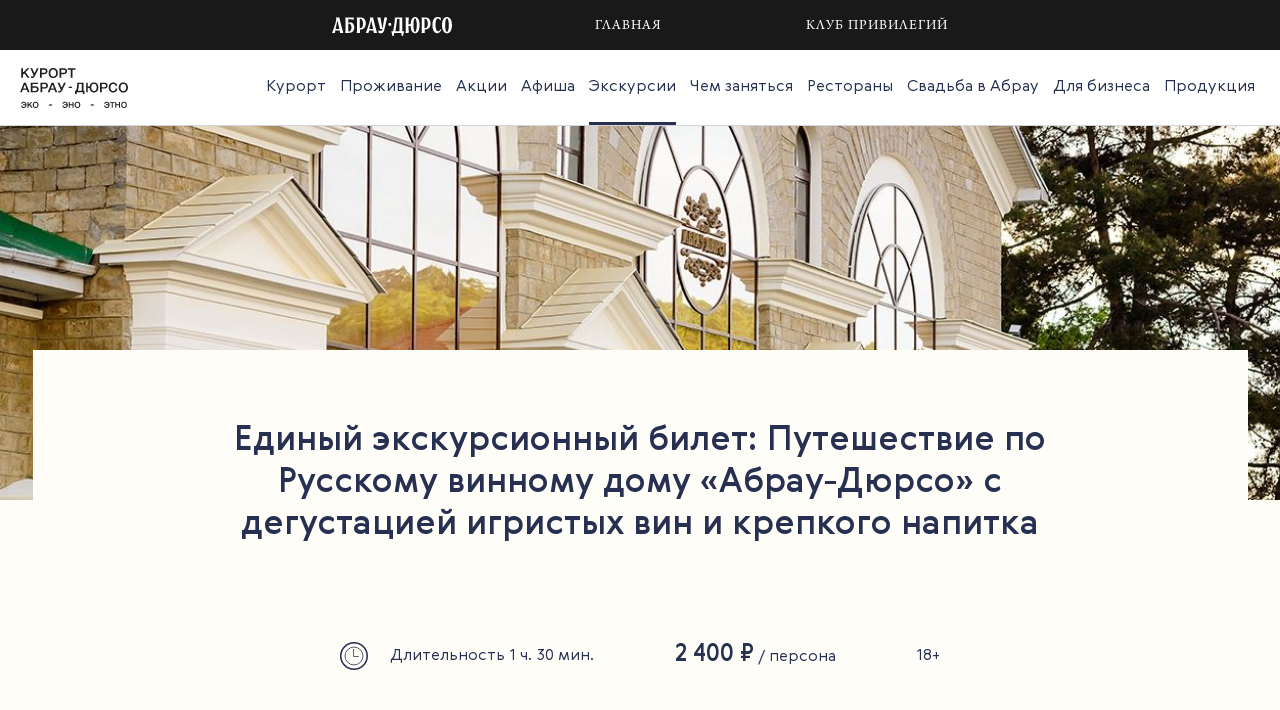

--- FILE ---
content_type: text/html; charset=UTF-8
request_url: https://visitabrau.ru/todo/ekskursii/poseshchenie-istoricheskogo-kompleksa-s-ekskursiey-i-degustatsiey-igristykh-vin-krepkikh-napitkov/
body_size: 53835
content:
<!DOCTYPE html>
<html lang="ru">
<head>
	<meta charset="UTF-8"/>
	<meta name="viewport" content="width=device-width, initial-scale=1.0"/>
    <meta name="keywords" content=" " />
<meta name="description" content="Путешествие по Русскому винному дому «Абрау-Дюрсо»: станьте свидетелем рождения игристого вина, дегустация вин и крепких напитков. Приобретете навыки профессиональных дегустаторов вина! Покупаете экскурсию - получаете подарок" />
<meta name="robots" content="index, follow" />
    
    <title>Экскурсия по винному дому с дегустацией игристых вин и крепких напитков - Абрау-Дюрсо</title>
    
    <link rel="icon" href="/favicon.ico" type="image/x-icon" />
    <link rel="shortcut icon" type="image/png" href="/favicon.png"/>
        
    <!--Open graph-->
    <meta property="og:type" content="website"/>
    <meta property="og:title" content="Экскурсия по винному дому с дегустацией игристых вин и крепких напитков - Абрау-Дюрсо"/>
    <meta property="og:site_name" content="Центр Туризма Абрау-Дюрсо"/>
    <meta property="og:url" content="https://visitabrau.ru/todo/ekskursii/poseshchenie-istoricheskogo-kompleksa-s-ekskursiey-i-degustatsiey-igristykh-vin-krepkikh-napitkov/"/>
    <meta name="yandex-verification" content="cb7ac5dc62e214e1" />
    
	<meta name="yandex-verification" content="cc1d4c8114024d35" />
	<meta name="google-site-verification" content="fJny0eoJVS7i680xlIhrt26joBNTAX32hrwlQ9lqY08" />

    <!--//Open graph-->
 
	<link href="/bitrix/cache/css/s1/2018/page_f4388ed5b9732d9e71107f6e977874d8/page_f4388ed5b9732d9e71107f6e977874d8_v1.css?17653620756124" type="text/css"  rel="stylesheet" />
<link href="/bitrix/cache/css/s1/2018/template_21e3623a8289ff7867630181dd1c5441/template_21e3623a8289ff7867630181dd1c5441_v1.css?1765556845362305" type="text/css"  data-template-style="true" rel="stylesheet" />

	<script>if(!window.BX)window.BX={};if(!window.BX.message)window.BX.message=function(mess){if(typeof mess==='object'){for(let i in mess) {BX.message[i]=mess[i];} return true;}};</script>
<script>(window.BX||top.BX).message({"JS_CORE_LOADING":"Загрузка...","JS_CORE_NO_DATA":"- Нет данных -","JS_CORE_WINDOW_CLOSE":"Закрыть","JS_CORE_WINDOW_EXPAND":"Развернуть","JS_CORE_WINDOW_NARROW":"Свернуть в окно","JS_CORE_WINDOW_SAVE":"Сохранить","JS_CORE_WINDOW_CANCEL":"Отменить","JS_CORE_WINDOW_CONTINUE":"Продолжить","JS_CORE_H":"ч","JS_CORE_M":"м","JS_CORE_S":"с","JSADM_AI_HIDE_EXTRA":"Скрыть лишние","JSADM_AI_ALL_NOTIF":"Показать все","JSADM_AUTH_REQ":"Требуется авторизация!","JS_CORE_WINDOW_AUTH":"Войти","JS_CORE_IMAGE_FULL":"Полный размер"});</script>

<script src="/bitrix/js/main/core/core.min.js?1765361842229643"></script>

<script>BX.Runtime.registerExtension({"name":"main.core","namespace":"BX","loaded":true});</script>
<script>BX.setJSList(["\/bitrix\/js\/main\/core\/core_ajax.js","\/bitrix\/js\/main\/core\/core_promise.js","\/bitrix\/js\/main\/polyfill\/promise\/js\/promise.js","\/bitrix\/js\/main\/loadext\/loadext.js","\/bitrix\/js\/main\/loadext\/extension.js","\/bitrix\/js\/main\/polyfill\/promise\/js\/promise.js","\/bitrix\/js\/main\/polyfill\/find\/js\/find.js","\/bitrix\/js\/main\/polyfill\/includes\/js\/includes.js","\/bitrix\/js\/main\/polyfill\/matches\/js\/matches.js","\/bitrix\/js\/ui\/polyfill\/closest\/js\/closest.js","\/bitrix\/js\/main\/polyfill\/fill\/main.polyfill.fill.js","\/bitrix\/js\/main\/polyfill\/find\/js\/find.js","\/bitrix\/js\/main\/polyfill\/matches\/js\/matches.js","\/bitrix\/js\/main\/polyfill\/core\/dist\/polyfill.bundle.js","\/bitrix\/js\/main\/core\/core.js","\/bitrix\/js\/main\/polyfill\/intersectionobserver\/js\/intersectionobserver.js","\/bitrix\/js\/main\/lazyload\/dist\/lazyload.bundle.js","\/bitrix\/js\/main\/polyfill\/core\/dist\/polyfill.bundle.js","\/bitrix\/js\/main\/parambag\/dist\/parambag.bundle.js"]);
</script>
<script>(window.BX||top.BX).message({"LANGUAGE_ID":"ru","FORMAT_DATE":"DD.MM.YYYY","FORMAT_DATETIME":"DD.MM.YYYY HH:MI:SS","COOKIE_PREFIX":"BITRIX_SM","SERVER_TZ_OFFSET":"10800","UTF_MODE":"Y","SITE_ID":"s1","SITE_DIR":"\/","USER_ID":"","SERVER_TIME":1769007680,"USER_TZ_OFFSET":0,"USER_TZ_AUTO":"Y","bitrix_sessid":"d56db31c379076fdfb82b66a4a1246bd"});</script>


<script src="https://cdn.jsdelivr.net/npm/vue@2/dist/vue.js"></script>
<script src="https://api-maps.yandex.ru/2.1/?apikey=51fa1a58-e2f5-4db6-883f-8e4e5920a2cb&lang=ru_RU"></script>
<script>BX.setJSList(["\/local\/components\/ahead\/buy.ticket_bonus_kp\/templates\/.default\/script.js","\/local\/components\/ahead\/buy.ticket_bonus_kp\/templates\/.default\/assets\/jquery.mask.min.js","\/local\/templates\/2018\/js\/vue.min.js","\/local\/templates\/2018\/js\/jquery-3.3.1.min.js","\/local\/templates\/2018\/js\/plugins\/magnific-popup.min.js","\/local\/templates\/2018\/js\/plugins\/slick.min.js","\/local\/templates\/2018\/js\/plugins\/jcf.js","\/local\/templates\/2018\/js\/plugins\/jcf.file.js","\/local\/templates\/2018\/js\/plugins\/jcf.checkbox.js","\/local\/templates\/2018\/js\/plugins\/jcf.radio.js","\/local\/templates\/2018\/js\/plugins\/jcf.select.js","\/local\/templates\/2018\/js\/plugins\/datepicker.min.js","\/local\/templates\/2018\/js\/plugins\/jquery.validate.min.js","\/local\/templates\/2018\/js\/plugins\/jquery.sticky-kit.min.js","\/local\/templates\/2018\/js\/plugins\/jquery.fancybox.min.js","\/local\/templates\/2018\/js\/plugins\/js.cookie.min.js","\/local\/templates\/2018\/js\/plugins\/imagesloaded.pkgd.min.js","\/local\/templates\/2018\/js\/plugins\/masonry.min.js","\/local\/templates\/2018\/js\/plugins\/jquery.autocomplete.js","\/local\/templates\/2018\/js\/plugins\/handlebars.min.js","\/local\/templates\/2018\/js\/plugins\/jquery.jgrowl.min.js","\/local\/templates\/2018\/js\/abrau.js","\/local\/templates\/2018\/js\/popups.js","\/local\/templates\/2018\/js\/js.cookie.min.js"]);</script>
<script>BX.setCSSList(["\/local\/components\/ahead\/buy.ticket_bonus_kp\/templates\/.default\/style.css","\/local\/templates\/2018\/css\/plugins\/magnific-popup.css","\/local\/templates\/2018\/css\/plugins\/slick.css","\/local\/templates\/2018\/css\/plugins\/jquery.fancybox.min.css","\/local\/templates\/2018\/css\/plugins\/datepicker.min.css","\/local\/templates\/2018\/css\/winery.css","\/local\/templates\/2018\/css\/abrau.css","\/local\/templates\/2018\/css\/abrau.responsive.css","\/local\/templates\/2018\/css\/service.css","\/local\/templates\/2018\/css\/travelline.css","\/local\/templates\/2018\/css\/plugins\/jquery.jgrowl.min.css","\/local\/templates\/2018\/css\/widget.css","\/local\/templates\/2018\/css\/gastro.css","\/local\/templates\/2018\/css\/event_block.css"]);</script>
<script type='text/javascript'>window['recaptchaFreeOptions']={'size':'normal','theme':'light','badge':'bottomright','version':'','action':'','lang':'ru','key':'6LewWn4UAAAAAI3QI5KZWcI0IPZdy1OMRuP8ZvaG'};</script>
<script type="text/javascript">"use strict";!function(r,c){var l=l||{};l.form_submit;var i=r.recaptchaFreeOptions;l.loadApi=function(){if(!c.getElementById("recaptchaApi")){var e=c.createElement("script");e.async=!0,e.id="recaptchaApi",e.src="//www.google.com/recaptcha/api.js?onload=RecaptchafreeLoaded&render=explicit&hl="+i.lang,e.onerror=function(){console.error('Failed to load "www.google.com/recaptcha/api.js"')},c.getElementsByTagName("head")[0].appendChild(e)}return!0},l.loaded=function(){if(l.renderById=l.renderByIdAfterLoad,l.renderAll(),"invisible"===i.size){c.addEventListener("submit",function(e){if(e.target&&"FORM"===e.target.tagName){var t=e.target.querySelector("div.g-recaptcha").getAttribute("data-widget");grecaptcha.execute(t),l.form_submit=e.target,e.preventDefault()}},!1);for(var e=c.querySelectorAll(".grecaptcha-badge"),t=1;t<e.length;t++)e[t].style.display="none"}r.jQuery&&jQuery(c).ajaxComplete(function(){l.reset()}),void 0!==r.BX.addCustomEvent&&r.BX.addCustomEvent("onAjaxSuccess",function(){l.reset()})},l.renderAll=function(){for(var e=c.querySelectorAll("div.g-recaptcha"),t=0;t<e.length;t++)e[t].hasAttribute("data-widget")||l.renderById(e[t].getAttribute("id"))},l.renderByIdAfterLoad=function(e){var t=c.getElementById(e),a=grecaptcha.render(t,{sitekey:t.hasAttribute("data-sitekey")?t.getAttribute("data-sitekey"):i.key,theme:t.hasAttribute("data-theme")?t.getAttribute("data-theme"):i.theme,size:t.hasAttribute("data-size")?t.getAttribute("data-size"):i.size,callback:t.hasAttribute("data-callback")?t.getAttribute("data-callback"):i.callback,badge:t.hasAttribute("data-badge")?t.getAttribute("data-badge"):i.badge});t.setAttribute("data-widget",a)},l.reset=function(){l.renderAll();for(var e=c.querySelectorAll("div.g-recaptcha[data-widget]"),t=0;t<e.length;t++){var a=e[t].getAttribute("data-widget");r.grecaptcha&&grecaptcha.reset(a)}},l.submitForm=function(e){if(void 0!==l.form_submit){var t=c.createElement("INPUT");t.setAttribute("type","hidden"),t.name="g-recaptcha-response",t.value=e,l.form_submit.appendChild(t);for(var a=l.form_submit.elements,r=0;r<a.length;r++)if("submit"===a[r].getAttribute("type")){var i=c.createElement("INPUT");i.setAttribute("type","hidden"),i.name=a[r].name,i.value=a[r].value,l.form_submit.appendChild(i)}c.createElement("form").submit.call(l.form_submit)}},l.throttle=function(a,r,i){var n,d,c,l=null,o=0;i=i||{};function u(){o=!1===i.leading?0:(new Date).getTime(),l=null,c=a.apply(n,d),l||(n=d=null)}return function(){var e=(new Date).getTime();o||!1!==i.leading||(o=e);var t=r-(e-o);return n=this,d=arguments,t<=0||r<t?(l&&(clearTimeout(l),l=null),o=e,c=a.apply(n,d),l||(n=d=null)):l||!1===i.trailing||(l=setTimeout(u,t)),c}},l.replaceCaptchaBx=function(){var e=c.body.querySelectorAll("form img");l.renderAll();for(var t=0;t<e.length;t++){var a=e[t];if(/\/bitrix\/tools\/captcha\.php\?(captcha_code|captcha_sid)=[0-9a-z]+/i.test(a.src)&&(a.src="[data-uri]",a.removeAttribute("width"),a.removeAttribute("height"),a.style.display="none",!a.parentNode.querySelector(".g-recaptcha"))){var r="d_recaptcha_"+Math.floor(16777215*Math.random()).toString(16),i=c.createElement("div");i.id=r,i.className="g-recaptcha",a.parentNode.appendChild(i),l.renderById(r)}}var n=c.querySelectorAll('form input[name="captcha_word"]');for(t=0;t<n.length;t++){var d=n[t];"none"!==d.style.display&&(d.style.display="none"),d.value=""}},l.init=function(){l.renderById=l.loadApi,c.addEventListener("DOMContentLoaded",function(){l.renderAll(),l.replaceCaptchaBx();var t=l.throttle(l.replaceCaptchaBx,200),e=r.MutationObserver||r.WebKitMutationObserver||r.MozMutationObserver;e?new e(function(e){e.forEach(function(e){"childList"===e.type&&0<e.addedNodes.length&&"IFRAME"!==e.addedNodes[0].tagName&&t()})}).observe(c.body,{attributes:!1,characterData:!1,childList:!0,subtree:!0,attributeOldValue:!1,characterDataOldValue:!1}):c.addEventListener("DOMNodeInserted",function(e){t()})})},l.init(),r.Recaptchafree=l,r.RecaptchafreeLoaded=l.loaded,r.RecaptchafreeSubmitForm=l.submitForm}(window,document);</script>
<script>
					(function () {
						"use strict";

						var counter = function ()
						{
							var cookie = (function (name) {
								var parts = ("; " + document.cookie).split("; " + name + "=");
								if (parts.length == 2) {
									try {return JSON.parse(decodeURIComponent(parts.pop().split(";").shift()));}
									catch (e) {}
								}
							})("BITRIX_CONVERSION_CONTEXT_s1");

							if (cookie && cookie.EXPIRE >= BX.message("SERVER_TIME"))
								return;

							var request = new XMLHttpRequest();
							request.open("POST", "/bitrix/tools/conversion/ajax_counter.php", true);
							request.setRequestHeader("Content-type", "application/x-www-form-urlencoded");
							request.send(
								"SITE_ID="+encodeURIComponent("s1")+
								"&sessid="+encodeURIComponent(BX.bitrix_sessid())+
								"&HTTP_REFERER="+encodeURIComponent(document.referrer)
							);
						};

						if (window.frameRequestStart === true)
							BX.addCustomEvent("onFrameDataReceived", counter);
						else
							BX.ready(counter);
					})();
				</script>
<meta property="og:image" content="https://visitabrau.ru/upload/resize_cache/iblock/3b1/yce2m2jj0dowgd7huln464tdczwm5z36/500_500_1/DSC00017.jpg" />
<meta property="og:image:width" content="333" />
<meta property="og:image:height" content="500" />



    
   
<!-- start TL head script -->
<script type='text/javascript'>
    (function(w) {
        var q = [
            ['setContext', 'TL-INT-visitabrau', 'ru']
        ];
        var h=["ru-ibe.tlintegration.ru","ibe.tlintegration.ru","ibe.tlintegration.com"];
        var t = w.travelline = (w.travelline || {}),
            ti = t.integration = (t.integration || {});
        ti.__cq = ti.__cq? ti.__cq.concat(q) : q;
       if (!ti.__loader) {
          ti.__loader = true;
          var d=w.document,c=d.getElementsByTagName("head")[0]||d.getElementsByTagName("body")[0];
          function e(s,f) {return function() {w.TL||(c.removeChild(s),f())}}
          (function l(h) {
              if (0===h.length) return; var s=d.createElement("script");
              s.type="text/javascript";s.async=!0;s.src="https://"+h[0]+"/integration/loader.js";
              s.onerror=s.onload=e(s,function(){l(h.slice(1,h.length))});c.appendChild(s)
          })(h);
      }
    })(window);
</script>
<!-- end TL head script -->
	
		
	
	
<script type="text/javascript">!function(){var t=document.createElement("script");t.type="text/javascript",t.async=!0,t.src="https://vk.com/js/api/openapi.js?169",t.onload=function(){VK.Retargeting.Init("VK-RTRG-1065943-gPGEs"),VK.Retargeting.Hit()},document.head.appendChild(t)}();</script><noscript><img src="https://vk.com/rtrg?p=VK-RTRG-1065943-gPGEs" style="position:fixed; left:-999px;" alt=""/></noscript>
	
	
	

	

<script src="//widget.bronirui-online.ru/js/app.js" type="text/javascript"></script>
<div id="znms-service-widget-module"></div>
<script>
  window.znmsWidget.init('#znms-service-widget-module', { // виджет
    moduleId: 6727,
    type: 'booking-services',
  })
</script>	
	
	
</head>
<body class="page-smallbg site_s1 ">
		<div class="page">
		
		
				
		
					<div class="header-links" id="header-links">
				<div class="page-inner page-inner--w4">
					<div class="header-links-content">
						<div class="header-links-items">
							<a href="http://abraudurso.ru" target="_blank" class="header-link-item">
								<img src="/local/templates/2018/i/logo_abrau_2024.svg" />
							</a>
							<a href="https://visitabrau.ru" class="header-link-item">
								Главная
							</a>
							
							<a href="https://www.abrau-club.ru" class="header-link-item">Клуб привилегий</a>
							
							<!--<a href="https://abraudurso-studio.ru" target="_blank" class="header-link-item">
								Фирменный магазин
							</a>-->
							<!--
							<a href="https://www.abraudurso.ru/house/" target="_blank" class="header-link-item">
								Дом в Абрау
							</a>
							-->
						</div>
						<!--<div class="header-links-close"></div>-->
					</div>
				</div>
			</div>
				
		<header itemscope itemtype="http://schema.org/WPHeader" class="page-header">
			<div class="page-inner page-inner--w1">
				<div class="header-inner">
					<a href="/" class="header-logo"></a>

					



	<nav itemscope="itemscope" itemtype="http://schema.org/SiteNavigationElement" class="header-menu">
		<ul class="header-menu-inner">
							<li class="header-menu-item-holder header-menu-item-holder--has-submenu">
					<a href="/resort/"  class="header-menu-item header-menu-item ">
						<span itemprop="name" class="header-menu-item-name">Курорт</span>
					</a>
											<nav itemscope="itemscope" itemtype="http://schema.org/SiteNavigationElement" class="header-menu-level1">
							<ul class="header-menu-level1-inner">
																	<li class="header-menu-level1-item-holder">
										<a href="/resort/about/" itemprop="url" class="header-menu-level1-item "  >
											<span itemprop="name" class="header-menu-level1-item-name ">О курорте</span>
										</a>
									</li>
																	<li class="header-menu-level1-item-holder">
										<a href="/resort/news/" itemprop="url" class="header-menu-level1-item "  >
											<span itemprop="name" class="header-menu-level1-item-name ">Новости</span>
										</a>
									</li>
																	<li class="header-menu-level1-item-holder">
										<a href="/resort/route/" itemprop="url" class="header-menu-level1-item "  >
											<span itemprop="name" class="header-menu-level1-item-name ">Как добраться</span>
										</a>
									</li>
																	<li class="header-menu-level1-item-holder">
										<a href="/resort/jobs/" itemprop="url" class="header-menu-level1-item "  >
											<span itemprop="name" class="header-menu-level1-item-name ">Вакансии</span>
										</a>
									</li>
																	<li class="header-menu-level1-item-holder">
										<a href="/resort/contacts/" itemprop="url" class="header-menu-level1-item "  >
											<span itemprop="name" class="header-menu-level1-item-name ">Контакты</span>
										</a>
									</li>
																	<li class="header-menu-level1-item-holder">
										<a href="https://www.club.abrau.ru/" itemprop="url" class="header-menu-level1-item red" target="_blank" >
											<span itemprop="name" class="header-menu-level1-item-name ">Клуб привилегий</span>
										</a>
									</li>
																	<li class="header-menu-level1-item-holder">
										<a href="/resort/review/" itemprop="url" class="header-menu-level1-item "  >
											<span itemprop="name" class="header-menu-level1-item-name ">Оставить отзыв</span>
										</a>
									</li>
																	<li class="header-menu-level1-item-holder">
										<a href="/resort/karta-kurorta/" itemprop="url" class="header-menu-level1-item "  >
											<span itemprop="name" class="header-menu-level1-item-name ">Карта курорта</span>
										</a>
									</li>
																	<li class="header-menu-level1-item-holder">
										<a href="/resort/veb-kamery/" itemprop="url" class="header-menu-level1-item "  >
											<span itemprop="name" class="header-menu-level1-item-name ">Веб-камеры</span>
										</a>
									</li>
																	<li class="header-menu-level1-item-holder">
										<a href="/resort/wow-abrau/" itemprop="url" class="header-menu-level1-item "  >
											<span itemprop="name" class="header-menu-level1-item-name ">Видео</span>
										</a>
									</li>
															</ul>
						</nav>
									</li>
							<li class="header-menu-item-holder header-menu-item-holder--has-submenu">
					<a href="/accomodation/"  class="header-menu-item header-menu-item ">
						<span itemprop="name" class="header-menu-item-name">Проживание</span>
					</a>
											<nav itemscope="itemscope" itemtype="http://schema.org/SiteNavigationElement" class="header-menu-level1">
							<ul class="header-menu-level1-inner">
																	<li class="header-menu-level1-item-holder">
										<a href="/accomodation/hotels/abrau-light-resort-spa/" itemprop="url" class="header-menu-level1-item "  >
											<span itemprop="name" class="header-menu-level1-item-name ">Abrau Light Resort&SPA <ins>НОВЫЙ ПРОЕКТ</ins></span>
										</a>
									</li>
																	<li class="header-menu-level1-item-holder">
										<a href="/accomodation/hotels/round-lake/" itemprop="url" class="header-menu-level1-item "  >
											<span itemprop="name" class="header-menu-level1-item-name ">Усадьба «Круглое озеро»</span>
										</a>
									</li>
																	<li class="header-menu-level1-item-holder">
										<a href="/accomodation/hotels/baza-otdykha-abrau-dyurso-na-plavnyakh/" itemprop="url" class="header-menu-level1-item "  >
											<span itemprop="name" class="header-menu-level1-item-name ">База отдыха «Abrau Club на Плавнях» <sup> ПРИМОРСКО-АХТАРСК </sup></span>
										</a>
									</li>
																	<li class="header-menu-level1-item-holder">
										<a href="/accomodation/hotels/eko-kemping-ekolodzhiya/" itemprop="url" class="header-menu-level1-item "  >
											<span itemprop="name" class="header-menu-level1-item-name ">Экокемпинг «Эколоджия»</span>
										</a>
									</li>
																	<li class="header-menu-level1-item-holder">
										<a href="/accomodation/hotels/avtokemping-tysyacha-zvezd/" itemprop="url" class="header-menu-level1-item "  >
											<span itemprop="name" class="header-menu-level1-item-name ">Автокемпинг «Тысяча звезд»</span>
										</a>
									</li>
																	<li class="header-menu-level1-item-holder">
										<a href="/accomodation/hotels/tour-camp/" itemprop="url" class="header-menu-level1-item "  >
											<span itemprop="name" class="header-menu-level1-item-name ">Туристический лагерь «Абрау-Дюрсо»</span>
										</a>
									</li>
																	<li class="header-menu-level1-item-holder">
										<a href="/accomodation/hotels/turisticheskiy-lager-v-makhnovo-ushchele/" itemprop="url" class="header-menu-level1-item "  >
											<span itemprop="name" class="header-menu-level1-item-name ">Туристический лагерь в «Махново ущелье»</span>
										</a>
									</li>
															</ul>
						</nav>
									</li>
							<li class="header-menu-item-holder ">
					<a href="/actions/"  class="header-menu-item header-menu-item ">
						<span itemprop="name" class="header-menu-item-name">Акции</span>
					</a>
									</li>
							<li class="header-menu-item-holder ">
					<a href="/affiche/"  class="header-menu-item header-menu-item ">
						<span itemprop="name" class="header-menu-item-name">Афиша</span>
					</a>
									</li>
							<li class="header-menu-item-holder ">
					<a href="/todo/ekskursii/"  class="header-menu-item header-menu-item header-menu-item--current">
						<span itemprop="name" class="header-menu-item-name">Экскурсии</span>
					</a>
									</li>
							<li class="header-menu-item-holder header-menu-item-holder--has-submenu">
					<a href="/todo/"  class="header-menu-item header-menu-item ">
						<span itemprop="name" class="header-menu-item-name">Чем заняться</span>
					</a>
											<nav itemscope="itemscope" itemtype="http://schema.org/SiteNavigationElement" class="header-menu-level1">
							<ul class="header-menu-level1-inner">
																	<li class="header-menu-level1-item-holder">
										<a href="/todo/galereya-sveta-abrau/" itemprop="url" class="header-menu-level1-item "  >
											<span itemprop="name" class="header-menu-level1-item-name ">Галерея света Абрау</span>
										</a>
									</li>
																	<li class="header-menu-level1-item-holder">
										<a href="/todo/dlya-detey/" itemprop="url" class="header-menu-level1-item "  >
											<span itemprop="name" class="header-menu-level1-item-name ">Для детей</span>
										</a>
									</li>
																	<li class="header-menu-level1-item-holder">
										<a href="/todo/gastronomicheskiy-otdykh/" itemprop="url" class="header-menu-level1-item "  >
											<span itemprop="name" class="header-menu-level1-item-name ">Гастрономическая школа</span>
										</a>
									</li>
																	<li class="header-menu-level1-item-holder">
										<a href="/todo/semeynyy-laundzh-v-usadbe-krugloe-ozero/" itemprop="url" class="header-menu-level1-item "  >
											<span itemprop="name" class="header-menu-level1-item-name ">Семейный лаундж</span>
										</a>
									</li>
																	<li class="header-menu-level1-item-holder">
										<a href="/todo/konnyy-klub/" itemprop="url" class="header-menu-level1-item "  >
											<span itemprop="name" class="header-menu-level1-item-name ">Конный клуб</span>
										</a>
									</li>
																	<li class="header-menu-level1-item-holder">
										<a href="/todo/peshie-marshruty/" itemprop="url" class="header-menu-level1-item "  >
											<span itemprop="name" class="header-menu-level1-item-name ">Пешие маршруты Абрау-Дюрсо</span>
										</a>
									</li>
																	<li class="header-menu-level1-item-holder">
										<a href="/tours/" itemprop="url" class="header-menu-level1-item "  >
											<span itemprop="name" class="header-menu-level1-item-name ">Туры</span>
										</a>
									</li>
																	<li class="header-menu-level1-item-holder">
										<a href="/todo/spa-i-relaks/" itemprop="url" class="header-menu-level1-item "  >
											<span itemprop="name" class="header-menu-level1-item-name ">СПА и Бани</span>
										</a>
									</li>
																	<li class="header-menu-level1-item-holder">
										<a href="/todo/venetsianskaya-karusel/" itemprop="url" class="header-menu-level1-item "  >
											<span itemprop="name" class="header-menu-level1-item-name ">Венецианская карусель</span>
										</a>
									</li>
																	<li class="header-menu-level1-item-holder">
										<a href="/todo/fotosessii/" itemprop="url" class="header-menu-level1-item "  >
											<span itemprop="name" class="header-menu-level1-item-name ">Фотосессии в Абрау-Дюрсо</span>
										</a>
									</li>
																	<li class="header-menu-level1-item-holder">
										<a href="/todo/domik-okhotnika/" itemprop="url" class="header-menu-level1-item "  >
											<span itemprop="name" class="header-menu-level1-item-name ">Домик охотника</span>
										</a>
									</li>
																	<li class="header-menu-level1-item-holder">
										<a href="/todo/yoga/" itemprop="url" class="header-menu-level1-item "  >
											<span itemprop="name" class="header-menu-level1-item-name ">Йога</span>
										</a>
									</li>
																	<li class="header-menu-level1-item-holder">
										<a href="/todo/go-abrau/" itemprop="url" class="header-menu-level1-item "  >
											<span itemprop="name" class="header-menu-level1-item-name ">Прокат Go Abrau</span>
										</a>
									</li>
																	<li class="header-menu-level1-item-holder">
										<a href="/todo/dostoprimechatelnosti/" itemprop="url" class="header-menu-level1-item "  >
											<span itemprop="name" class="header-menu-level1-item-name ">Достопримечательности</span>
										</a>
									</li>
																	<li class="header-menu-level1-item-holder">
										<a href="/todo/art-bazar/" itemprop="url" class="header-menu-level1-item "  >
											<span itemprop="name" class="header-menu-level1-item-name ">Арт-базар</span>
										</a>
									</li>
																	<li class="header-menu-level1-item-holder">
										<a href="/todo/shou-fontanov/" itemprop="url" class="header-menu-level1-item "  >
											<span itemprop="name" class="header-menu-level1-item-name ">Шоу фонтанов</span>
										</a>
									</li>
																	<li class="header-menu-level1-item-holder">
										<a href="/todo/vodnyy-park-abrau-dyurso/" itemprop="url" class="header-menu-level1-item "  >
											<span itemprop="name" class="header-menu-level1-item-name ">Водный парк «Абрау-Дюрсо»</span>
										</a>
									</li>
																	<li class="header-menu-level1-item-holder">
										<a href="/todo/velotur/" itemprop="url" class="header-menu-level1-item "  >
											<span itemprop="name" class="header-menu-level1-item-name ">Велотур</span>
										</a>
									</li>
																	<li class="header-menu-level1-item-holder">
										<a href="/todo/enduro23/" itemprop="url" class="header-menu-level1-item "  >
											<span itemprop="name" class="header-menu-level1-item-name ">Extreme Abrau</span>
										</a>
									</li>
																	<li class="header-menu-level1-item-holder">
										<a href="/todo/petank/" itemprop="url" class="header-menu-level1-item "  >
											<span itemprop="name" class="header-menu-level1-item-name ">Петанк</span>
										</a>
									</li>
																	<li class="header-menu-level1-item-holder">
										<a href="/todo/plyazh-abrau-beach/" itemprop="url" class="header-menu-level1-item "  >
											<span itemprop="name" class="header-menu-level1-item-name ">Пляж Abrau Light Beach</span>
										</a>
									</li>
																	<li class="header-menu-level1-item-holder">
										<a href="/todo/yakht-klub-abrau-sailing/" itemprop="url" class="header-menu-level1-item "  >
											<span itemprop="name" class="header-menu-level1-item-name ">Яхт-клуб Abrau Sailing</span>
										</a>
									</li>
																	<li class="header-menu-level1-item-holder">
										<a href="/winery/" itemprop="url" class="header-menu-level1-item "  >
											<span itemprop="name" class="header-menu-level1-item-name ">Винные дороги</span>
										</a>
									</li>
															</ul>
						</nav>
									</li>
							<li class="header-menu-item-holder header-menu-item-holder--has-submenu">
					<a href="/restaurants-and-cafes/"  class="header-menu-item header-menu-item ">
						<span itemprop="name" class="header-menu-item-name">Рестораны</span>
					</a>
											<nav itemscope="itemscope" itemtype="http://schema.org/SiteNavigationElement" class="header-menu-level1">
							<ul class="header-menu-level1-inner">
																	<li class="header-menu-level1-item-holder">
										<a href="/restaurants-and-cafes/abrau-club/" itemprop="url" class="header-menu-level1-item "  >
											<span itemprop="name" class="header-menu-level1-item-name ">Abrau Club<ins class="red">НОВЫЙ ПРОЕКТ</ins></span>
										</a>
									</li>
																	<li class="header-menu-level1-item-holder">
										<a href="/restaurants-and-cafes/restoran-one/" itemprop="url" class="header-menu-level1-item "  >
											<span itemprop="name" class="header-menu-level1-item-name ">Ресторан One</span>
										</a>
									</li>
																	<li class="header-menu-level1-item-holder">
										<a href="/restaurants-and-cafes/restoran-seven/" itemprop="url" class="header-menu-level1-item "  >
											<span itemprop="name" class="header-menu-level1-item-name ">Ресторан Seven</span>
										</a>
									</li>
																	<li class="header-menu-level1-item-holder">
										<a href="/restaurants-and-cafes/restoran-imperial/" itemprop="url" class="header-menu-level1-item "  >
											<span itemprop="name" class="header-menu-level1-item-name ">Ресторан «Империал»</span>
										</a>
									</li>
																	<li class="header-menu-level1-item-holder">
										<a href="/restaurants-and-cafes/villa-roz/" itemprop="url" class="header-menu-level1-item "  >
											<span itemprop="name" class="header-menu-level1-item-name ">Ресторан «Вилла Роз»</span>
										</a>
									</li>
																	<li class="header-menu-level1-item-holder">
										<a href="/restaurants-and-cafes/restoran-1870-abrau-durso-wine-food/" itemprop="url" class="header-menu-level1-item "  >
											<span itemprop="name" class="header-menu-level1-item-name ">Ресторан 1870 Abrau-Durso Wine & Food</span>
										</a>
									</li>
																	<li class="header-menu-level1-item-holder">
										<a href="/restaurants-and-cafes/karaoke-abrau-light/" itemprop="url" class="header-menu-level1-item "  >
											<span itemprop="name" class="header-menu-level1-item-name ">Караоке коктейль-бар Abrau Light</span>
										</a>
									</li>
																	<li class="header-menu-level1-item-holder">
										<a href="/restaurants-and-cafes/grand-kafe-abrau-dyurso/" itemprop="url" class="header-menu-level1-item "  >
											<span itemprop="name" class="header-menu-level1-item-name ">Гранд Кафе «Абрау-Дюрсо»</span>
										</a>
									</li>
																	<li class="header-menu-level1-item-holder">
										<a href="/restaurants-and-cafes/1870-wine-food-bar/" itemprop="url" class="header-menu-level1-item "  >
											<span itemprop="name" class="header-menu-level1-item-name ">1870 Wine & Food Bar</span>
										</a>
									</li>
																	<li class="header-menu-level1-item-holder">
										<a href="/restaurants-and-cafes/kafe-plavni/" itemprop="url" class="header-menu-level1-item "  >
											<span itemprop="name" class="header-menu-level1-item-name ">Ресторан «Abrau Club на Плавнях»</span>
										</a>
									</li>
																	<li class="header-menu-level1-item-holder">
										<a href="/restaurants-and-cafes/kofeynya-petit-saf/" itemprop="url" class="header-menu-level1-item "  >
											<span itemprop="name" class="header-menu-level1-item-name ">Кофейня Petit Сafé</span>
										</a>
									</li>
																	<li class="header-menu-level1-item-holder">
										<a href="/restaurants-and-cafes/kafe-krugloe-ozero/" itemprop="url" class="header-menu-level1-item "  >
											<span itemprop="name" class="header-menu-level1-item-name ">Кафе «Круглое озеро»</span>
										</a>
									</li>
																	<li class="header-menu-level1-item-holder">
										<a href="/restaurants-and-cafes/stolovaya/" itemprop="url" class="header-menu-level1-item "  >
											<span itemprop="name" class="header-menu-level1-item-name ">Столовая «Абрау-Дюрсо»</span>
										</a>
									</li>
																	<li class="header-menu-level1-item-holder">
										<a href="/restaurants-and-cafes/fudkort-v-abrau-dyurso/" itemprop="url" class="header-menu-level1-item "  >
											<span itemprop="name" class="header-menu-level1-item-name ">Фудкорт «Абрау-Дюрсо»</span>
										</a>
									</li>
																	<li class="header-menu-level1-item-holder">
										<a href="/restaurants-and-cafes/konditerskaya-abrau-dyurso/" itemprop="url" class="header-menu-level1-item "  >
											<span itemprop="name" class="header-menu-level1-item-name ">Кондитерская «Абрау-Дюрсо»</span>
										</a>
									</li>
																	<li class="header-menu-level1-item-holder">
										<a href="/restaurants-and-cafes/pekarnya-abrau-dyurso/" itemprop="url" class="header-menu-level1-item "  >
											<span itemprop="name" class="header-menu-level1-item-name ">Пекарня «Абрау-Дюрсо»</span>
										</a>
									</li>
															</ul>
						</nav>
									</li>
							<li class="header-menu-item-holder ">
					<a href="https://wedding.visitabrau.ru/" target="_blank" class="header-menu-item header-menu-item ">
						<span itemprop="name" class="header-menu-item-name">Свадьба в Абрау</span>
					</a>
									</li>
							<li class="header-menu-item-holder header-menu-item-holder--has-submenu">
					<a href="/events/"  class="header-menu-item header-menu-item ">
						<span itemprop="name" class="header-menu-item-name">Для бизнеса</span>
					</a>
											<nav itemscope="itemscope" itemtype="http://schema.org/SiteNavigationElement" class="header-menu-level1">
							<ul class="header-menu-level1-inner">
																	<li class="header-menu-level1-item-holder">
										<a href="/events/mice-event/" itemprop="url" class="header-menu-level1-item "  >
											<span itemprop="name" class="header-menu-level1-item-name ">MICE&Event</span>
										</a>
									</li>
																	<li class="header-menu-level1-item-holder">
										<a href="/events/korporativy/" itemprop="url" class="header-menu-level1-item "  >
											<span itemprop="name" class="header-menu-level1-item-name ">Корпоративные мероприятия</span>
										</a>
									</li>
																	<li class="header-menu-level1-item-holder">
										<a href="/events/dlya-organizatorov-aktivnykh-i-relaksatsionnykh-turov/" itemprop="url" class="header-menu-level1-item "  >
											<span itemprop="name" class="header-menu-level1-item-name ">Организаторам активных туров</span>
										</a>
									</li>
																	<li class="header-menu-level1-item-holder">
										<a href="/events/reklamodatelyam/" itemprop="url" class="header-menu-level1-item "  >
											<span itemprop="name" class="header-menu-level1-item-name ">Рекламодателям</span>
										</a>
									</li>
															</ul>
						</nav>
									</li>
							<li class="header-menu-item-holder header-menu-item-holder--has-submenu">
					<a href="/products/"  class="header-menu-item header-menu-item ">
						<span itemprop="name" class="header-menu-item-name">Продукция</span>
					</a>
											<nav itemscope="itemscope" itemtype="http://schema.org/SiteNavigationElement" class="header-menu-level1">
							<ul class="header-menu-level1-inner">
																	<li class="header-menu-level1-item-holder">
										<a href="/products/#rwd" itemprop="url" class="header-menu-level1-item "  >
											<span itemprop="name" class="header-menu-level1-item-name ">Русский винный дом</span>
										</a>
									</li>
																	<li class="header-menu-level1-item-holder">
										<a href="/products/#bz" itemprop="url" class="header-menu-level1-item "  >
											<span itemprop="name" class="header-menu-level1-item-name ">ЭКО Базар</span>
										</a>
									</li>
																	<li class="header-menu-level1-item-holder">
										<a href="/products/#ep" itemprop="url" class="header-menu-level1-item "  >
											<span itemprop="name" class="header-menu-level1-item-name ">Экопродукция</span>
										</a>
									</li>
																	<li class="header-menu-level1-item-holder">
										<a href="/products/#fm" itemprop="url" class="header-menu-level1-item "  >
											<span itemprop="name" class="header-menu-level1-item-name ">Фирменные магазины</span>
										</a>
									</li>
															</ul>
						</nav>
									</li>
					</ul>
	</nav>

					            
					<div class="header-burger">
						<div class="header-burger-lines"></div>
					</div>
				</div>
 			</div>
		</header>
        
        
        

        
        
                
        
        
		<main class="page-content">
			
						
			
							<div style="background-image: url(/upload/iblock/7a5/twtadsktkxjtuenopoglijh9u3g6gbdv/FON.jpg)" class="header-image "></div>
				
													
			
						
						
						
			<div class="content-inner content-inner--white">
            	
				            	
            	                
                                
				<div class="content-inner-up">
	
<div class="page-inner page-inner--w2">
	<div class="page-inner page-inner--w3">
		<div class="page-text">
			<h1 class="h2">Единый экскурсионный билет: Путешествие по Русскому винному дому «Абрау-Дюрсо» с дегустацией игристых вин и крепкого напитка </h1>
					</div>
	</div>
</div>
        
<div class="page-inner page-inner--w4">
	<div class="article-features">
					<div class="article-feature-item article-feature-item--icon article-feature-item--icon-time">
				<div class="article-feature-item-content">
											<span class="article-feature-item-value">Длительность 1 ч. 30 мин.</span>
														</div>
			</div>
							<div class="article-feature-item">
				<div class="article-feature-item-content">
																<span class="article-feature-item-value">
							
														
							 
							<b>2 400 ₽</b>
							
							 / персона													</span>
									</div>
			</div>
							<div class="article-feature-item">
				<div class="article-feature-item-content">
					<span class="article-feature-item-value">18+</span>
				</div>
			</div>
			</div>
</div>  

  
            
<div class="page-inner page-inner--w2">
	<div class="page-inner page-inner--w4">
		<div class="page-text"><p>
	 Именно здесь Вы станете свидетелем процесса рождения игристого вина и узнаете, что же означают таинственные французские слова: «Кюве», «Ремюаж», «Дегоржаж», и в чем отличие классического способа производства от Charmat, познакомитесь с современным производством, а во время дегустации приобретете навыки профессиональных дегустаторов вина.
</p>
<p>
	 После экскурсии вы сможете посетить медиа-пространство «Галерея света Абрау»: в&nbsp;галерее представлена первая персональная выставка работ студии аудиовизуального искусства Kuflex, состоящая из 7 работ.
</p>
<p>
 <br>
</p>
 <br></div>
	</div>
			<div class="page-inner page-inner--w5">
			<div class="page-text">
				<div class="margin">
					<ul>
													<li>#Кто на крепкие?</li>
													<li>ПОДАРОК: посещение центра аудиовизуальных инсталляций «Галерея света Абрау»</li>
													<li>+ Ассорти из сыров</li>
													<li>Взрослый билет: 2400 ₽
</li>
											</ul>
				</div>
			</div>
		</div>
		
	<div class="page-text">
		
		
		<div class="centered">
							
									
									
											<a href="#" class="btn btn--blue open-aside">Купить билеты</a>
													
							
					</div>
		
				
		<p>&nbsp;</p>
	</div>
</div>



	<div class="page-block page-block--blue wow wow--block ">
					<div class="page-inner page-inner--w2 wow wow--btt">
				<div class="h2 centered">Программа</div>
			</div>
			<div class="wow wow--opacity">
				<div class="page-inner page-inner--w4">
					<div class="page-text">
						<ul class="circle">
															<li>Исторический кинофильм</li>
															<li>Музей виноделия </li>
															<li>Музей славы</li>
															<li>Рассказ о технологии производства</li>
															<li>Старинные тоннели</li>
															<li>Современное производство</li>
															<li>Дегустация 5-и образцов игристых вин и 1 образца крепкого напитка</li>
															<li>Арт-объект с легендой — «Сердце Абрау»</li>
															<li>Посещение «Галереи света Абрау»</li>
													</ul>
					</div>
				</div>
			</div>
				
			</div>
            
<div class="page-inner page-inner--w3">
	<div class="event-footer">
		<!--<a href="/todo/ekskursii/" class="btn btn--blue btn--large">
			<div class="btn-icon btn-icon--back svg-container"><svg width="9" height="15" xmlns="http://www.w3.org/2000/svg"><path d="M3.343 7.071L9 12.728l-1.414 1.414-7.071-7.07L7.585 0 9 1.414z" fill="#273051" fill-rule="evenodd"/></svg></div>
			<span>Все экскурсии</span>
		</a>-->
		<div>&nbsp;</div>
		<div class="share">
			<div class="share-title">Поделиться:</div>
			<div class="share-items">
				<a href="https://vk.com/share.php?url=http://visitabrau.ru/todo/ekskursii/poseshchenie-istoricheskogo-kompleksa-s-ekskursiey-i-degustatsiey-igristykh-vin-krepkikh-napitkov/" class="share-item svg-container" target="_blank"><svg data-name="Слой 1" xmlns="http://www.w3.org/2000/svg" viewBox="0 0 30.45 18"><path d="M29.75 1.22c.21-.7 0-1.22-1-1.22h-3.33a1.44 1.44 0 0 0-1.45.94 27.7 27.7 0 0 1-4.09 6.78c-.78.77-1.13 1-1.55 1-.21 0-.52-.25-.52-.95V1.22c0-.84-.25-1.22-1-1.22h-5.2a.8.8 0 0 0-.85.76c0 .8 1.2 1 1.32 3.23v4.89c0 1.07-.19 1.26-.62 1.26-1.13 0-3.88-4.13-5.51-8.85C5.64.37 5.32 0 4.47 0H1.13C.13 0-.01.45-.01.94c0 .88 1.13 5.23 5.26 11C8.01 15.87 11.89 18 15.42 18c2.12 0 2.38-.47 2.38-1.29v-3c0-.95.2-1.14.87-1.14.49 0 1.34.25 3.32 2.14C24.25 17 24.62 18 25.89 18h3.33a1 1 0 0 0 1.15-1.41 14.24 14.24 0 0 0-2.81-3.89c-.78-.91-1.94-1.9-2.29-2.39a1 1 0 0 1 0-1.48s4.06-5.69 4.48-7.62" fill="#b5e2e9"/></svg></a>
							</div>
		</div>
	</div>
</div>



<div class="page-block page-block--pink">
	<div class="page-inner page-inner--w2">
		
	<div class="cards">
		<div data-slick='{"slidesToShow": 3, "slidesToScroll": 3, "dots": true, "arrows": false, "responsive": [{"breakpoint": 1100, "settings": {"slidesToShow": 3}}, {"breakpoint": 800, "settings": {"slidesToShow": 1, "slidesToScroll": 1}}]}' class="cards-list slider">
							<div class="slider-item">
					<div class="card-item card-item--yellow">
						<div class="card-item-top">
															<div class="card-item-photo-holder">
									<img src="/upload/iblock/2f3/wrv2fle6img6946qja379tvvsglvcphk/Villa_1.jpg" class="card-item-photo" />
								</div>
														<div class="card-item-inner">
								 <div class="card-item-title">Добавь эногастрономических открытий!</div>
							</div>
						</div>
						<div class="card-item-bottom">
							<div class="card-item-inner">
								<a href="/todo/ekskursii/dobav-enogastronomicheskikh-otkrytiy/" class="btn btn--blue">
									<span>
																					Подробнее
																			</span>
								</a>
							</div>
						</div>
					</div>
				</div>
							<div class="slider-item">
					<div class="card-item card-item--yellow">
						<div class="card-item-top">
															<div class="card-item-photo-holder">
									<img src="/upload/resize_cache/iblock/2b5/3s5d8ep2skxp4aqi5x0wi5erfr3y46vn/800_800_1/art_vstrecha-Munk-kokos.jpg" class="card-item-photo" />
								</div>
														<div class="card-item-inner">
								 <div class="card-item-title">Арт-встреча «Вино и искусство»</div>
							</div>
						</div>
						<div class="card-item-bottom">
							<div class="card-item-inner">
								<a href="/todo/ekskursii/art-vstrecha-vino-i-iskusstvo-23-01/" class="btn btn--blue">
									<span>
																					Записаться																			</span>
								</a>
							</div>
						</div>
					</div>
				</div>
							<div class="slider-item">
					<div class="card-item card-item--yellow">
						<div class="card-item-top">
															<div class="card-item-photo-holder">
									<img src="/upload/resize_cache/iblock/260/2h1ia3u5rqzxttw9m2ejmxgc6egm03se/800_800_1/DSC00219.jpg" class="card-item-photo" />
								</div>
														<div class="card-item-inner">
								 <div class="card-item-title">Арт-встреча «Любовь хулигана: жизнь и творчество Сергея Есенина»</div>
							</div>
						</div>
						<div class="card-item-bottom">
							<div class="card-item-inner">
								<a href="/todo/ekskursii/art-vstrecha-lyubov-khuligana-zhizn-i-tvorchestvo-sergeya-esenina/" class="btn btn--blue">
									<span>
																					Записаться																			</span>
								</a>
							</div>
						</div>
					</div>
				</div>
							<div class="slider-item">
					<div class="card-item card-item--yellow">
						<div class="card-item-top">
															<div class="card-item-photo-holder">
									<img src="/upload/iblock/7a6/ucj6h5u9wd7jh9dc9qduba94ab1ovhg9/EX_2.png" class="card-item-photo" />
								</div>
														<div class="card-item-inner">
								 <div class="card-item-title">Единый экскурсионный билет: Путешествие по Русскому винному дому «Абрау-Дюрсо» без дегустации </div>
							</div>
						</div>
						<div class="card-item-bottom">
							<div class="card-item-inner">
								<a href="/todo/ekskursii/puteshestvie-po-russkomu-vinnomu-domu-abrau-dyurso-bez-degustatsii/" class="btn btn--blue">
									<span>
																					Записаться																			</span>
								</a>
							</div>
						</div>
					</div>
				</div>
							<div class="slider-item">
					<div class="card-item card-item--yellow">
						<div class="card-item-top">
															<div class="card-item-photo-holder">
									<img src="/upload/iblock/a36/p570u36i7k7krz329vvno2adutcgols8/EKS_1.jpg" class="card-item-photo" />
								</div>
														<div class="card-item-inner">
								 <div class="card-item-title">Единый экскурсионный билет: Путешествие по Русскому винному дому «Абрау-Дюрсо» с аудиогидом и дегустацией игристых вин </div>
							</div>
						</div>
						<div class="card-item-bottom">
							<div class="card-item-inner">
								<a href="/todo/ekskursii/poseshchenie-istoricheskogo-kompleksa-s-ekskursiey-degustatsiey-igristykh-vin-galereya-sveta/" class="btn btn--blue">
									<span>
																					Записаться																			</span>
								</a>
							</div>
						</div>
					</div>
				</div>
							<div class="slider-item">
					<div class="card-item card-item--yellow">
						<div class="card-item-top">
															<div class="card-item-photo-holder">
									<img src="/upload/resize_cache/iblock/71a/b1g7ssyss8imgsh6soqmcew15nxgudp9/800_800_1/Eks_Tikhie.jpg" class="card-item-photo" />
								</div>
														<div class="card-item-inner">
								 <div class="card-item-title">Единый экскурсионный билет: Путешествие по Русскому винному дому «Абрау-Дюрсо» с дегустацией тихих вин </div>
							</div>
						</div>
						<div class="card-item-bottom">
							<div class="card-item-inner">
								<a href="/todo/ekskursii/poseshchenie-istoricheskogo-kompleksa-s-ekskursiey-i-degustatsiey-tikhikh-vin-galereya-sveta-abrau/" class="btn btn--blue">
									<span>
																					Записаться																			</span>
								</a>
							</div>
						</div>
					</div>
				</div>
							<div class="slider-item">
					<div class="card-item card-item--yellow">
						<div class="card-item-top">
															<div class="card-item-photo-holder">
									<img src="/upload/resize_cache/iblock/b73/056gsqjkb7ewittnm681o57ircjfb05l/800_800_1/Golos-Abrau.jpg" class="card-item-photo" />
								</div>
														<div class="card-item-inner">
								 <div class="card-item-title">Экскурсия-променад «Голос Абрау»</div>
							</div>
						</div>
						<div class="card-item-bottom">
							<div class="card-item-inner">
								<a href="/todo/ekskursii/ekskursiya-promenad-golos-abrau-/" class="btn btn--blue">
									<span>
																					Записаться																			</span>
								</a>
							</div>
						</div>
					</div>
				</div>
							<div class="slider-item">
					<div class="card-item card-item--yellow">
						<div class="card-item-top">
															<div class="card-item-photo-holder">
									<img src="/upload/resize_cache/iblock/a7b/adf7ofdgai587jn9o1ab2itpmaua64oi/800_800_1/Aroma_1.jpg" class="card-item-photo" />
								</div>
														<div class="card-item-inner">
								 <div class="card-item-title">Путешествие по Русскому винному дому c посещением аромакомнаты и дегустацией тихих вин: «Нос вина»</div>
							</div>
						</div>
						<div class="card-item-bottom">
							<div class="card-item-inner">
								<a href="/todo/ekskursii/1-puteshestvie-po-russkomu-vinnomu-domu-po-sledam-aromata/" class="btn btn--blue">
									<span>
																					Записаться																			</span>
								</a>
							</div>
						</div>
					</div>
				</div>
							<div class="slider-item">
					<div class="card-item card-item--yellow">
						<div class="card-item-top">
															<div class="card-item-photo-holder">
									<img src="/upload/resize_cache/iblock/2e2/eljzuapn5sri2w6est1jvorhh34y6ula/800_800_1/Photo_207.jpg" class="card-item-photo" />
								</div>
														<div class="card-item-inner">
								 <div class="card-item-title">Иммерсивное путешествие «Тайны и легенды Абрау-Дюрсо»</div>
							</div>
						</div>
						<div class="card-item-bottom">
							<div class="card-item-inner">
								<a href="/todo/ekskursii/nochnaya-ekskursiya-tayny-i-legendy-abrau-dyurso/" class="btn btn--blue">
									<span>
																					Записаться																			</span>
								</a>
							</div>
						</div>
					</div>
				</div>
							<div class="slider-item">
					<div class="card-item card-item--yellow">
						<div class="card-item-top">
															<div class="card-item-photo-holder">
									<img src="/upload/resize_cache/iblock/589/5rwgb621a3dtfdws95rrnv2bi0xai9s9/800_800_1/srochnyi_-na-baner-na-sai_t-kvadr.jpg" class="card-item-photo" />
								</div>
														<div class="card-item-inner">
								 <div class="card-item-title">Комбо-тариф: экскурсия без дегустации + иммерсивное путешествие «Тайны и легенды Абрау-Дюрсо»</div>
							</div>
						</div>
						<div class="card-item-bottom">
							<div class="card-item-inner">
								<a href="/todo/ekskursii/kombo-tarif-tayny-tonneley-abrau-dyurso-poseshchenie-istoricheskogo-kompleksa-bez-degustatsii-galere/" class="btn btn--blue">
									<span>
																					Записаться																			</span>
								</a>
							</div>
						</div>
					</div>
				</div>
							<div class="slider-item">
					<div class="card-item card-item--yellow">
						<div class="card-item-top">
															<div class="card-item-photo-holder">
									<img src="/upload/resize_cache/iblock/589/aoaci5wtx9o26ps5ma4ffh6e4ol339uz/800_800_1/DSC06475.jpg" class="card-item-photo" />
								</div>
														<div class="card-item-inner">
								 <div class="card-item-title">ДЕТЯМ | «Путешествие в сказку Абрау-Дюрсо»</div>
							</div>
						</div>
						<div class="card-item-bottom">
							<div class="card-item-inner">
								<a href="/todo/ekskursii/puteshestvie-v-skazku-abrau-dyurso/" class="btn btn--blue">
									<span>
																					Записаться																			</span>
								</a>
							</div>
						</div>
					</div>
				</div>
							<div class="slider-item">
					<div class="card-item card-item--yellow">
						<div class="card-item-top">
															<div class="card-item-photo-holder">
									<img src="/upload/resize_cache/iblock/57c/lu4bueb74rj06gz9afmmncbo05g4pp21/800_800_1/Osnovnoi_.jpg" class="card-item-photo" />
								</div>
														<div class="card-item-inner">
								 <div class="card-item-title">Винные дороги Кубани: единый билет в «Абрау-Дюрсо» и «Шато де Талю» (Геленджик)  по специальной цене</div>
							</div>
						</div>
						<div class="card-item-bottom">
							<div class="card-item-inner">
								<a href="/todo/ekskursii/vinnye-dorogi-kubani-edinyy-bilet-v-abrau-dyurso-i-shato-de-talyu/" class="btn btn--blue">
									<span>
																					Записаться																			</span>
								</a>
							</div>
						</div>
					</div>
				</div>
							<div class="slider-item">
					<div class="card-item card-item--yellow">
						<div class="card-item-top">
															<div class="card-item-photo-holder">
									<img src="/upload/resize_cache/iblock/370/z3oqn9p3pg26orihu8pjbaq0nv1vpsj1/800_800_1/Frantsuzskiy_sad.jpg" class="card-item-photo" />
								</div>
														<div class="card-item-inner">
								 <div class="card-item-title">ВИННЫЕ ДОРОГИ | Энотур в винодельню Долина «Лефкадия»</div>
							</div>
						</div>
						<div class="card-item-bottom">
							<div class="card-item-inner">
								<a href="/todo/ekskursii/vinnye-dorogi-enotur-v-vinodelnyu-dolina-lefkadiya/" class="btn btn--blue">
									<span>
																					Записаться																			</span>
								</a>
							</div>
						</div>
					</div>
				</div>
							<div class="slider-item">
					<div class="card-item card-item--yellow">
						<div class="card-item-top">
															<div class="card-item-photo-holder">
									<img src="/upload/resize_cache/iblock/c86/4bryrsuy14tl4uphp06cfdj5y5m56g2v/800_800_1/restoran-fasad.jpg" class="card-item-photo" />
								</div>
														<div class="card-item-inner">
								 <div class="card-item-title">ВИННЫЕ ДОРОГИ | Энотур «Улитки и вино в «Шато Пино»</div>
							</div>
						</div>
						<div class="card-item-bottom">
							<div class="card-item-inner">
								<a href="/todo/ekskursii/vinnye-dorogi-enotur-ulitki-i-vino-v-shato-pino/" class="btn btn--blue">
									<span>
																					Записаться																			</span>
								</a>
							</div>
						</div>
					</div>
				</div>
							<div class="slider-item">
					<div class="card-item card-item--yellow">
						<div class="card-item-top">
															<div class="card-item-photo-holder">
									<img src="/upload/resize_cache/iblock/c15/tu9v85papmvt4hnxhjsl0nrh1gol5n9e/800_800_1/019A1691.jpg" class="card-item-photo" />
								</div>
														<div class="card-item-inner">
								 <div class="card-item-title">ВИННЫЕ ДОРОГИ | Исторический энотур в Мысхако</div>
							</div>
						</div>
						<div class="card-item-bottom">
							<div class="card-item-inner">
								<a href="/todo/ekskursii/vinnye-dorogi-istoricheskiy-enotur-v-myskhako/" class="btn btn--blue">
									<span>
																					Записаться																			</span>
								</a>
							</div>
						</div>
					</div>
				</div>
							<div class="slider-item">
					<div class="card-item card-item--yellow">
						<div class="card-item-top">
															<div class="card-item-photo-holder">
									<img src="/upload/resize_cache/iblock/21d/5hin5ocqsw1s6fva38fy5y1hskcql80p/800_800_1/Bez-imeni.jpg" class="card-item-photo" />
								</div>
														<div class="card-item-inner">
								 <div class="card-item-title">ВИННЫЕ ДОРОГИ | Энотур в винодельню «Поместье Голубицкое»</div>
							</div>
						</div>
						<div class="card-item-bottom">
							<div class="card-item-inner">
								<a href="/todo/ekskursii/vinnye-dorogi-enotur-v-vinodelnyu-pomeste-golubitskoe/" class="btn btn--blue">
									<span>
																					Записаться																			</span>
								</a>
							</div>
						</div>
					</div>
				</div>
							<div class="slider-item">
					<div class="card-item card-item--yellow">
						<div class="card-item-top">
															<div class="card-item-photo-holder">
									<img src="/upload/iblock/b7d/wu25htinuthx6bt07eqtlefzut3hy4mf/VIP_1.jpg" class="card-item-photo" />
								</div>
														<div class="card-item-inner">
								 <div class="card-item-title">АБРАУ ПРЕМИУМ | Индивидуальный гид</div>
							</div>
						</div>
						<div class="card-item-bottom">
							<div class="card-item-inner">
								<a href="/todo/ekskursii/individualnyy-gid/" class="btn btn--blue">
									<span>
																					Записаться																			</span>
								</a>
							</div>
						</div>
					</div>
				</div>
							<div class="slider-item">
					<div class="card-item card-item--yellow">
						<div class="card-item-top">
															<div class="card-item-photo-holder">
									<img src="/upload/iblock/a4c/122kt40vjnpt0m136b9564704i23zo05/VIP_3.jpg" class="card-item-photo" />
								</div>
														<div class="card-item-inner">
								 <div class="card-item-title">АБРАУ ПРЕМИУМ | Индивидуальная экскурсия по Русскому винному дому «Абрау-Дюрсо» с дегустацией</div>
							</div>
						</div>
						<div class="card-item-bottom">
							<div class="card-item-inner">
								<a href="/todo/ekskursii/vip-ekskursiya-po-russkomu-vinnomu-domu-abrau-dyurso-s-degustatsiey-igristykh-ili-tikhikh-vin/" class="btn btn--blue">
									<span>
																					Записаться																			</span>
								</a>
							</div>
						</div>
					</div>
				</div>
							<div class="slider-item">
					<div class="card-item card-item--yellow">
						<div class="card-item-top">
															<div class="card-item-photo-holder">
									<img src="/upload/iblock/471/xzoo7lv46v1rpiu78qmj8rbo03r84xvr/VIP_2.jpg" class="card-item-photo" />
								</div>
														<div class="card-item-inner">
								 <div class="card-item-title">АБРАУ ПРЕМИУМ | Выдержка именной бутылки игристого вина в тоннелях Абрау-Дюрсо</div>
							</div>
						</div>
						<div class="card-item-bottom">
							<div class="card-item-inner">
								<a href="/todo/ekskursii/abrau-premium-vyderzhka-imennoy-butylki-igristogo-vina-v-tonnelyakh-abrau-dyurso/" class="btn btn--blue">
									<span>
																					Записаться																			</span>
								</a>
							</div>
						</div>
					</div>
				</div>
							<div class="slider-item">
					<div class="card-item card-item--yellow">
						<div class="card-item-top">
															<div class="card-item-photo-holder">
									<img src="/upload/resize_cache/iblock/fdd/qvkzxujlv5k7wzohuyhsb9vt9siib509/800_800_1/AromaVIP_1.jpg" class="card-item-photo" />
								</div>
														<div class="card-item-inner">
								 <div class="card-item-title">АБРАУ ПРЕМИУМ | Индивидуальная экскурсия с посещением аромакомнаты и дегустацией тихих вин: «Нос вина»</div>
							</div>
						</div>
						<div class="card-item-bottom">
							<div class="card-item-inner">
								<a href="/todo/ekskursii/abrau-premium-individualnaya-ekskursiya-s-poseshcheniem-aromakomnaty-i-degustatsiey-tikhikh-vin-nos-/" class="btn btn--blue">
									<span>
																					Записаться																			</span>
								</a>
							</div>
						</div>
					</div>
				</div>
							<div class="slider-item">
					<div class="card-item card-item--yellow">
						<div class="card-item-top">
															<div class="card-item-photo-holder">
									<img src="/upload/resize_cache/iblock/d95/2j35e3ocbdi22d5y6emaec7tu12wdn66/800_800_1/ULC8780.jpg" class="card-item-photo" />
								</div>
														<div class="card-item-inner">
								 <div class="card-item-title">«Вглубь веков» — Историческая экскурсия </div>
							</div>
						</div>
						<div class="card-item-bottom">
							<div class="card-item-inner">
								<a href="/todo/ekskursii/vglub-vekov-istoricheskaya-ekskursiya-/" class="btn btn--blue">
									<span>
																					Записаться																			</span>
								</a>
							</div>
						</div>
					</div>
				</div>
							<div class="slider-item">
					<div class="card-item card-item--yellow">
						<div class="card-item-top">
															<div class="card-item-photo-holder">
									<img src="/upload/resize_cache/iblock/858/77k8wo1nim9nvg56p8y52o4vg4gbdhnu/800_800_1/DSC_5805.jpg" class="card-item-photo" />
								</div>
														<div class="card-item-inner">
								 <div class="card-item-title">«Все грани Ведерниковъ» — Путешествие с бокалом </div>
							</div>
						</div>
						<div class="card-item-bottom">
							<div class="card-item-inner">
								<a href="/todo/ekskursii/vse-grani-vedernikov-puteshestvie-s-bokalom-/" class="btn btn--blue">
									<span>
																					Записаться																			</span>
								</a>
							</div>
						</div>
					</div>
				</div>
							<div class="slider-item">
					<div class="card-item card-item--yellow">
						<div class="card-item-top">
															<div class="card-item-photo-holder">
									<img src="/upload/resize_cache/iblock/1b8/xz1998j7ftowrtaut2q7gw76c36edzfd/800_800_1/DSC_5865.jpg" class="card-item-photo" />
								</div>
														<div class="card-item-inner">
								 <div class="card-item-title">«ВВЪ» — Индивидуальная экскурсия </div>
							</div>
						</div>
						<div class="card-item-bottom">
							<div class="card-item-inner">
								<a href="/todo/ekskursii/vv-individualnaya-ekskursiya-/" class="btn btn--blue">
									<span>
																					Записаться																			</span>
								</a>
							</div>
						</div>
					</div>
				</div>
					</div>
	</div>
	</div>     
</div>


<script type="application/ld+json">
{
	"@context": "http://schema.org/",
	"@type": "Event",
	"name": "Единый экскурсионный билет: Путешествие по Русскому винному дому «Абрау-Дюрсо» с дегустацией игристых вин и крепкого напитка ",
	"description": "&lt;p&gt;
	 Именно здесь Вы станете свидетелем процесса рождения игристого вина и узнаете, что же означают таинственные французские слова: «Кюве», «Ремюаж», «Дегоржаж», и в чем отличие классического способа производства от Charmat, познакомитесь с современным производством, а во время дегустации приобретете навыки профессиональных дегустаторов вина.
&lt;/p&gt;
&lt;p&gt;
	 После экскурсии вы сможете посетить медиа-пространство «Галерея света Абрау»: в&nbsp;галерее представлена первая персональная выставка работ студии аудиовизуального искусства Kuflex, состоящая из 7 работ.
&lt;/p&gt;
&lt;p&gt;
 &lt;br&gt;
&lt;/p&gt;
 &lt;br&gt;",
	"image": "https://visitabrau.ru/upload/resize_cache/iblock/3b1/yce2m2jj0dowgd7huln464tdczwm5z36/500_500_1/DSC00017.jpg",
	"eventAttendanceMode": "https://schema.org/OfflineEventAttendanceMode",
	"eventStatus": "https://schema.org/EventScheduled",
	"startDate": "2026-01-21T00:00:00+03:00",
	"endDate": "2026-03-31T00:00:00+03:00",
	"location": [
		{
			"@type": "Place",
			"name": "Центр Туризма Абрау-Дюрсо",
			"address": {
				"streetAddress": "с. Абрау-Дюрсо, Промышленная ул., 19",
				"addressCountry": "Russian Federation"
			}
		}
	],
	"offers": {
		"@type": "Offer",
		"url": "https://visitabrau.ru/todo/ekskursii/poseshchenie-istoricheskogo-kompleksa-s-ekskursiey-i-degustatsiey-igristykh-vin-krepkikh-napitkov/",
		"price": "2400",
		"priceCurrency": "RUB",
		"availability": "https://schema.org/InStock",
		"validFrom": ""
	}
}
</script></div>
									</div>
			</div>
		</main>
		<footer itemscope itemtype="http://schema.org/WPFooter" class="page-footer __wow __wow--opacity">
			<div class="page-inner page-inner--w1">
				<div class="footer-row">
					<div class="footer-row-inner">
						<div class="footer-col">
			            	<div class="footer-logo svg-container"><?xml version="1.0" encoding="UTF-8"?>
<svg id="_Слой_2" data-name="Слой 2" xmlns="http://www.w3.org/2000/svg" viewBox="0 0 1763.53 581.12">
  <defs>
    <style>
      .cls-1 {
        fill: #221f1c;
      }
    </style>
  </defs>
  <g id="_2" data-name="2">
    <g id="logo_main_rus" data-name="logo main rus">
      <g>
        <path class="cls-1" d="m81.05,356.58l-33.59,33.47,35.71,50.45h-18.26l-22.71-33.1c-2.53-3.69-7.78-4.17-10.95-1.01-3.81,3.8-5.94,8.96-5.94,14.35v19.77h-14.61v-83.92h14.61v29.26c0,3.22,3.91,4.81,6.15,2.5l30.97-31.76h18.62Z"/>
        <path class="cls-1" d="m117.99,418.26l-28.82-61.68h16.26l16.88,37.5c1.32,2.94,5.49,2.96,6.84.03l17.29-37.53h15.91l-32.65,66.83c-3.38,6.92-7,11.83-10.85,14.73-3.85,2.91-8.21,4.36-13.08,4.36-3.46,0-6.76-.59-9.9-2v-12.38c2.28,1.42,5.43,2,9.44,2,1.11,0,2.14-.19,3.1-.57,1.16-.46,2.16-1.18,3.27-2.38,3.13-3.36,5.86-7.99,6.31-8.92h0Z"/>
        <path class="cls-1" d="m173.43,356.58h36.41c9.03,0,16.16,2.14,21.39,6.42,5.22,4.28,7.84,10.67,7.84,19.15,0,8.01-2.44,14.36-7.3,19.03-4.87,4.68-11.51,7.01-19.92,7.01h-23.68s0,32.3,0,32.3h-14.73s0-83.92,0-83.92Zm14.73,12.26v27.46s20.51,0,20.51,0c10.68,0,16.03-4.6,16.03-13.79,0-9.12-5.78-13.67-17.33-13.67h-19.21Z"/>
        <path class="cls-1" d="m289.51,354.57c11.87,0,21.51,4.06,28.94,12.2,7.43,8.13,11.14,18.72,11.14,31.76,0,13.05-3.73,23.63-11.2,31.76-7.47,8.14-17.17,12.2-29.11,12.2-12.03,0-21.75-4.04-29.17-12.14-7.43-8.09-11.14-18.7-11.14-31.82,0-12.73,3.63-23.24,10.9-31.53,7.27-8.29,17.14-12.44,29.64-12.44Zm-.23,12.38c-7.7,0-13.87,2.85-18.51,8.54-4.64,5.7-6.95,13.3-6.95,22.81,0,9.74,2.3,17.49,6.89,23.22,4.6,5.73,10.87,8.6,18.8,8.6,7.62,0,13.73-2.89,18.33-8.66,4.6-5.78,6.9-13.46,6.9-23.04,0-9.59-2.3-17.23-6.9-22.93-4.59-5.69-10.79-8.54-18.56-8.54Z"/>
        <path class="cls-1" d="m344.01,356.58h36.41c9.03,0,16.16,2.14,21.39,6.42,5.22,4.28,7.84,10.67,7.84,19.15,0,8.01-2.44,14.36-7.3,19.03-4.87,4.68-11.51,7.01-19.92,7.01h-23.68s0,32.3,0,32.3h-14.73s0-83.92,0-83.92Zm14.73,12.26v27.46s20.51,0,20.51,0c10.68,0,16.03-4.6,16.03-13.79,0-9.12-5.78-13.67-17.33-13.67h-19.21Z"/>
        <path class="cls-1" d="m483.87,356.57v12.73h-26.75v71.19h-14.73v-71.19h-26.75v-12.73h68.24Z"/>
        <path class="cls-1" d="m49.68,482.47l33.49,83.91h-16.32l-8.28-22.25H24.23l-8.52,22.25H0l33.48-83.91h16.2Zm5.32,51.64l-10.72-29.33c-.89-2.44-4.44-2.46-5.37-.04l-11.24,29.37h27.33Z"/>
        <path class="cls-1" d="m162.28,540.34c0,8.33-2.5,14.75-7.49,19.28-4.99,4.51-12.04,6.78-21.15,6.78h-39.84v-83.93h61.76v12.73h-47.03v19.33h25.11c9.19,0,16.26,2.24,21.21,6.72,4.95,4.48,7.43,10.84,7.43,19.09Zm-15.16.36c0-4.4-1.3-7.85-3.89-10.37-2.59-2.51-6.21-3.77-10.84-3.77h-24.28v27.82h24.52c9.66,0,14.5-4.55,14.5-13.67Z"/>
        <path class="cls-1" d="m177.75,482.46h36.42c9.03,0,16.16,2.14,21.39,6.43,5.22,4.28,7.84,10.67,7.84,19.16,0,8.01-2.44,14.36-7.31,19.03-4.87,4.68-11.52,7.01-19.92,7.01h-23.69v32.3h-14.73v-83.93Zm14.73,12.26v27.46h20.51c10.68,0,16.03-4.6,16.03-13.79,0-9.12-5.78-13.67-17.33-13.67h-19.21Z"/>
        <path class="cls-1" d="m291,482.47l33.49,83.91h-16.32l-8.28-22.25h-34.34l-8.52,22.25h-15.71l33.48-83.91h16.2Zm5.32,51.64l-10.72-29.33c-.89-2.44-4.44-2.46-5.37-.04l-11.24,29.37h27.33Z"/>
        <path class="cls-1" d="m355.38,544.14l-28.82-61.68h16.26l16.88,37.5c1.32,2.94,5.49,2.96,6.84.03l17.29-37.53h15.91l-32.65,66.83c-3.38,6.92-7,11.83-10.85,14.73-3.85,2.91-8.21,4.36-13.08,4.36-3.46,0-6.76-.59-9.9-2v-12.38c2.28,1.42,5.43,2,9.44,2,1.11,0,2.14-.19,3.1-.57,1.16-.46,2.16-1.18,3.27-2.38,3.13-3.36,5.86-7.99,6.31-8.92h0Z"/>
        <path class="cls-1" d="m644.79,480.46c11.16,0,20.37,4.08,27.64,12.26,7.27,8.17,10.9,18.74,10.9,31.7s-3.65,23.54-10.96,31.7c-7.31,8.18-16.58,12.26-27.82,12.26-10.76,0-19.7-3.67-26.81-11.02-7.11-7.35-11.06-17-11.85-28.94h-14.73v37.95h-14.73v-83.93h14.73v33.36h14.73c1.65-10.53,6.35-19.06,13.14-25.58,6.8-6.52,15.38-9.78,25.75-9.78Zm-.24,12.38c-7.07,0-12.83,2.87-17.27,8.6-4.44,5.74-6.66,13.32-6.66,22.75s2.24,17.39,6.72,23.16c4.48,5.78,10.29,8.66,17.44,8.66s12.69-2.91,17.09-8.72c4.4-5.82,6.6-13.47,6.6-22.98s-2.18-17.23-6.54-22.93c-4.36-5.7-10.15-8.54-17.39-8.54Z"/>
        <path class="cls-1" d="m697.86,482.46h36.42c9.03,0,16.16,2.14,21.39,6.43,5.22,4.28,7.84,10.67,7.84,19.16,0,8.01-2.44,14.36-7.31,19.03-4.87,4.68-11.52,7.01-19.92,7.01h-23.69v32.3h-14.73v-83.93Zm14.73,12.26v27.46h20.51c10.68,0,16.03-4.6,16.03-13.79s-5.78-13.67-17.33-13.67h-19.21Z"/>
        <path class="cls-1" d="m848.6,534.11c-.79,10.29-4.45,18.85-11.01,25.02-6.56,6.17-15.07,9.25-25.52,9.25-11.87,0-21.37-4.01-28.53-12.02-7.15-8.02-10.72-18.67-10.72-31.94,0-8.01,1.53-15.3,4.6-21.86,3.06-6.56,7.66-11.86,13.79-15.91,6.13-4.04,13.32-6.07,21.57-6.07,8.88,0,16.62,2.45,23.22,7.37,6.6,4.91,10.57,12.33,11.91,21.6h-14.62c-1.02-5.03-3.38-9.31-7.08-12.18-3.69-2.87-8.25-4.3-13.67-4.3s-10.31,1.57-14.2,4.71c-3.89,3.14-6.64,7.02-8.25,11.61-1.61,4.59-2.42,9.61-2.42,15.03,0,4.09.47,7.94,1.41,11.55.95,3.62,2.36,6.94,4.24,9.96,1.89,3.03,4.46,5.44,7.72,7.25,3.26,1.81,7.05,2.71,11.38,2.71,12.49,0,19.63-7.48,21.44-21.78h14.73Z"/>
        <path class="cls-1" d="m900.56,480.46c11.87,0,21.51,4.06,28.94,12.2,7.43,8.13,11.14,18.72,11.14,31.76s-3.73,23.63-11.2,31.76c-7.47,8.14-17.17,12.2-29.11,12.2s-21.75-4.04-29.17-12.14c-7.43-8.09-11.14-18.7-11.14-31.82,0-12.73,3.63-23.24,10.9-31.53,7.27-8.29,17.15-12.44,29.64-12.44Zm-.24,12.38c-7.7,0-13.87,2.85-18.51,8.54-4.64,5.7-6.95,13.3-6.95,22.81s2.3,17.49,6.89,23.22c4.6,5.74,10.86,8.6,18.8,8.6s13.73-2.89,18.33-8.66c4.6-5.78,6.9-13.46,6.9-23.04,0-9.59-2.3-17.23-6.9-22.93-4.59-5.7-10.78-8.54-18.56-8.54Z"/>
        <path class="cls-1" d="m493.32,581.12v-14.73h54.69v14.73h14.26v-27.46h-9.43v-71.19h-54.69v12.97c0,11.47-1.02,22.63-3.06,33.48-2.05,10.84-4.68,19.1-7.9,24.75h-8.14v27.46h14.26Zm17.08-54.29c1.45-8.76,2.13-28.03,2.13-28.03,0-1.99,1.62-3.6,3.6-3.6h21.97v58.46h-35.12c2.98-6.07,5.46-15.01,7.42-26.83Z"/>
        <path class="cls-1" d="m455.22,515.89v12.49s-34.53,0-34.53,0v-12.49h34.53Z"/>
      </g>
      <g>
        <g>
          <path class="cls-1" d="m1274.54,369.04c-.92-2.65-2.25-4.99-3.95-6.96-1.71-1.99-3.83-3.58-6.3-4.75-2.46-1.17-5.29-1.76-8.41-1.76-2.36,0-4.58.32-6.63.96-2.06.65-3.9,1.6-5.45,2.83-1.56,1.23-2.86,2.74-3.87,4.52-.99,1.76-1.62,3.8-1.86,6.08l-.06.57h8.11l.1-.39c.58-2.28,1.64-4.16,3.17-5.6,1.49-1.4,3.67-2.11,6.49-2.11,1.78,0,3.36.32,4.7.93,1.33.61,2.48,1.44,3.42,2.47.94,1.02,1.72,2.26,2.3,3.67.51,1.23.89,2.54,1.13,3.88h-16.86v6.86h17.01c-.18,1.51-.51,2.94-1,4.33-.55,1.53-1.3,2.9-2.26,4.07-.94,1.15-2.11,2.08-3.5,2.77-1.4.68-3.07,1.03-4.94,1.03-1.51,0-2.86-.27-4.01-.79-1.14-.51-2.13-1.23-2.93-2.15-.81-.92-1.47-2.01-1.96-3.24-.51-1.27-.82-2.58-.96-4.03l-.05-.46h-7.99l.04.55c.16,2.48.7,4.79,1.61,6.85.92,2.06,2.17,3.88,3.74,5.39,1.55,1.49,3.42,2.67,5.53,3.5,2.11.81,4.45,1.23,6.98,1.23,3.11,0,5.93-.58,8.41-1.73,2.46-1.16,4.59-2.74,6.3-4.73,1.7-1.98,3.03-4.32,3.95-6.96.91-2.63,1.37-5.47,1.37-8.44s-.46-5.76-1.37-8.39Z"/>
          <path class="cls-1" d="m1300.66,373.37l16.88-16.82h-10.58s-15.11,15.57-15.11,15.57c-.3.31-.64.38-.86.38-.61,0-1.24-.46-1.24-1.23v-14.71h-8.12v41.76h8.12v-10.11c0-2.49.97-4.84,2.74-6.6.55-.56,1.29-.86,2.08-.86.98,0,1.89.48,2.43,1.28l11.46,16.29h9.86l-17.66-24.94Z"/>
          <path class="cls-1" d="m1356.01,369.04c-.92-2.65-2.25-4.99-3.95-6.96-1.71-1.99-3.84-3.58-6.31-4.75-2.45-1.17-5.29-1.76-8.4-1.76s-5.95.6-8.41,1.76c-2.47,1.17-4.59,2.76-6.3,4.75-1.71,1.98-3.04,4.32-3.95,6.96-.91,2.63-1.37,5.45-1.37,8.38s.46,5.8,1.37,8.44c.9,2.64,2.23,4.98,3.95,6.96,1.71,1.98,3.84,3.57,6.3,4.73,2.48,1.14,5.3,1.73,8.41,1.73s5.93-.58,8.4-1.73c2.47-1.15,4.59-2.74,6.31-4.73,1.7-1.98,3.03-4.32,3.95-6.96.91-2.65,1.37-5.49,1.37-8.44s-.46-5.74-1.37-8.39Zm-7.49,13.96c-.46,1.79-1.17,3.42-2.13,4.83-.94,1.39-2.18,2.51-3.67,3.35-1.5.83-3.31,1.25-5.37,1.25s-3.87-.42-5.37-1.25c-1.49-.83-2.73-1.96-3.67-3.35-.95-1.42-1.67-3.04-2.13-4.84-.46-1.8-.7-3.68-.7-5.57s.24-3.77.7-5.58c.46-1.8,1.18-3.43,2.13-4.83.94-1.4,2.14-2.49,3.67-3.35,1.5-.83,3.3-1.25,5.37-1.25s3.87.42,5.37,1.25c1.53.86,2.73,1.95,3.67,3.35.95,1.4,1.66,3.02,2.13,4.83.46,1.81.7,3.68.7,5.58s-.24,3.76-.7,5.57Z"/>
        </g>
        <g>
          <path class="cls-1" d="m1435.89,369.05c-.91-2.64-2.24-4.99-3.95-6.96-1.71-1.99-3.83-3.58-6.3-4.75-2.46-1.17-5.29-1.76-8.41-1.76-2.36,0-4.58.32-6.63.96-2.06.65-3.9,1.6-5.45,2.83-1.56,1.23-2.86,2.74-3.87,4.52-.99,1.76-1.62,3.8-1.86,6.08l-.06.57h8.11l.1-.39c.58-2.28,1.64-4.16,3.17-5.6,1.5-1.41,3.68-2.12,6.49-2.12,1.78,0,3.36.32,4.7.93,1.33.61,2.48,1.44,3.42,2.47.94,1.02,1.72,2.26,2.3,3.67.51,1.23.89,2.54,1.13,3.88h-16.86v6.86h17.01c-.18,1.51-.51,2.94-1,4.33-.55,1.53-1.3,2.9-2.26,4.07-.94,1.15-2.11,2.08-3.5,2.77-1.4.68-3.06,1.03-4.94,1.03-1.51,0-2.86-.27-4.01-.79-1.14-.51-2.13-1.23-2.93-2.15-.81-.92-1.47-2.01-1.96-3.24-.5-1.27-.83-2.62-.96-4.03l-.05-.46h-7.99l.04.55c.16,2.48.7,4.79,1.61,6.85.92,2.06,2.17,3.88,3.74,5.39,1.55,1.49,3.42,2.67,5.53,3.5,2.11.81,4.45,1.23,6.98,1.23,3.11,0,5.93-.58,8.41-1.73,2.46-1.16,4.59-2.74,6.3-4.73,1.71-1.99,3.04-4.33,3.95-6.96.91-2.63,1.37-5.47,1.37-8.44s-.46-5.76-1.37-8.38Z"/>
          <polygon class="cls-1" points="1468.23 356.54 1468.23 372.75 1450.73 372.75 1450.73 356.54 1442.56 356.54 1442.56 398.31 1450.73 398.31 1450.73 379.94 1468.23 379.94 1468.23 398.31 1476.4 398.31 1476.4 356.54 1468.23 356.54"/>
          <path class="cls-1" d="m1521.1,369.05c-.91-2.64-2.24-4.99-3.95-6.96-1.71-1.99-3.83-3.58-6.3-4.75-2.46-1.17-5.29-1.76-8.41-1.76s-5.95.6-8.4,1.76c-2.47,1.16-4.59,2.76-6.31,4.75-1.71,1.98-3.03,4.32-3.95,6.96-.91,2.64-1.37,5.45-1.37,8.38s.46,5.79,1.37,8.44c.9,2.64,2.23,4.98,3.95,6.96,1.72,1.99,3.84,3.58,6.31,4.73,2.48,1.14,5.3,1.73,8.4,1.73s5.93-.58,8.41-1.73c2.47-1.16,4.59-2.74,6.3-4.73,1.71-1.99,3.04-4.33,3.95-6.96.91-2.63,1.37-5.47,1.37-8.44s-.46-5.76-1.37-8.38Zm-7.49,13.95c-.46,1.78-1.17,3.41-2.12,4.84-.95,1.39-2.19,2.51-3.67,3.35-1.5.83-3.3,1.25-5.37,1.25s-3.87-.42-5.36-1.25c-1.49-.83-2.73-1.95-3.68-3.35-.95-1.42-1.67-3.05-2.12-4.84-.46-1.82-.7-3.69-.7-5.57s.24-3.75.7-5.58c.46-1.8,1.17-3.42,2.12-4.82.95-1.4,2.15-2.5,3.68-3.35,1.49-.83,3.3-1.25,5.36-1.25s3.87.42,5.37,1.25c1.53.86,2.73,1.95,3.68,3.35.95,1.41,1.67,3.04,2.12,4.82.46,1.82.69,3.7.69,5.58s-.23,3.76-.69,5.57Z"/>
        </g>
        <g>
          <path class="cls-1" d="m1601.07,369.05c-.91-2.64-2.24-4.99-3.95-6.96-1.71-1.99-3.83-3.58-6.3-4.75-2.46-1.17-5.29-1.76-8.41-1.76-2.36,0-4.58.32-6.63.96-2.06.65-3.9,1.6-5.45,2.83-1.56,1.23-2.86,2.74-3.87,4.52-.99,1.76-1.62,3.8-1.86,6.08l-.06.57h8.11l.1-.39c.58-2.28,1.64-4.16,3.17-5.6,1.49-1.41,3.68-2.12,6.49-2.12,1.81,0,3.35.3,4.7.93,1.33.61,2.48,1.44,3.42,2.47.94,1.02,1.71,2.26,2.3,3.67.51,1.23.89,2.54,1.12,3.88h-16.86v6.86h17.01c-.18,1.51-.51,2.94-1,4.33-.55,1.53-1.3,2.9-2.26,4.07-.94,1.15-2.11,2.08-3.5,2.77-1.4.68-3.06,1.03-4.94,1.03-1.51,0-2.86-.27-4.01-.79-1.14-.51-2.13-1.23-2.93-2.15-.81-.92-1.47-2.01-1.96-3.24-.5-1.27-.83-2.62-.96-4.03l-.05-.46h-7.99l.03.55c.16,2.48.7,4.79,1.61,6.85.92,2.06,2.17,3.88,3.74,5.39,1.55,1.49,3.42,2.67,5.53,3.5,2.11.81,4.45,1.23,6.98,1.23,3.11,0,5.93-.58,8.41-1.73,2.46-1.16,4.59-2.74,6.3-4.73,1.71-1.99,3.04-4.33,3.95-6.96.91-2.63,1.37-5.47,1.37-8.44s-.46-5.76-1.37-8.38Z"/>
          <polygon class="cls-1" points="1603.05 356.54 1603.05 363.74 1615.94 363.74 1615.94 398.31 1624.11 398.31 1624.11 363.74 1637.07 363.74 1637.07 356.54 1603.05 356.54"/>
          <polygon class="cls-1" points="1665.9 356.54 1665.9 372.75 1648.4 372.75 1648.4 356.54 1640.23 356.54 1640.23 398.31 1648.4 398.31 1648.4 379.94 1665.9 379.94 1665.9 398.31 1674.07 398.31 1674.07 356.54 1665.9 356.54"/>
          <path class="cls-1" d="m1718.94,369.04c-.92-2.65-2.25-4.99-3.95-6.96-1.71-1.99-3.84-3.58-6.31-4.75-2.45-1.17-5.29-1.76-8.4-1.76s-5.95.6-8.41,1.76c-2.47,1.17-4.59,2.76-6.3,4.75-1.71,1.98-3.04,4.32-3.95,6.96-.91,2.63-1.37,5.45-1.37,8.38s.46,5.8,1.37,8.44c.91,2.64,2.23,4.98,3.95,6.96,1.71,1.98,3.84,3.57,6.3,4.73,2.48,1.14,5.3,1.73,8.41,1.73s5.93-.58,8.4-1.73c2.47-1.15,4.59-2.74,6.31-4.73,1.7-1.98,3.03-4.32,3.95-6.96.91-2.65,1.37-5.49,1.37-8.44s-.46-5.74-1.37-8.39Zm-7.49,13.96c-.46,1.79-1.17,3.42-2.13,4.83-.94,1.39-2.18,2.51-3.67,3.35-1.5.83-3.31,1.25-5.37,1.25s-3.87-.42-5.37-1.25c-1.49-.83-2.73-1.96-3.67-3.35-.95-1.42-1.67-3.04-2.13-4.84-.46-1.8-.7-3.68-.7-5.57s.24-3.77.7-5.58c.46-1.8,1.18-3.43,2.13-4.83.94-1.4,2.14-2.49,3.67-3.35,1.5-.83,3.3-1.25,5.37-1.25s3.87.42,5.37,1.25c1.53.86,2.73,1.95,3.67,3.35.95,1.4,1.66,3.02,2.13,4.83.46,1.81.7,3.68.7,5.58s-.24,3.76-.7,5.57Z"/>
        </g>
      </g>
      <path class="cls-1" d="m1730.88,230.36c-121.43-77.29-260.75-132.29-405.13-136.88-.51-.37-36.14-25.92-59.87-41.19-93.78-57.68-186.59-61.07-291.3-41.58-69.07,12.86-128.42,32.57-194.79,60.77-74.18-24.35-146.18-25.18-230.61-13.07C413.5,79.01,126.69,197.44,1.27,251.67h9.21c2.47,0,4.89-.42,7.21-1.28,122.86-45.46,391.53-151.65,518.55-173.84,53.22-9.3,82.3-11.9,129.99-10.7,58.04,1.46,120.7,16.83,176.33,43.33,18.93,9.01,37.47,20.82,55.5,31.76-151.22,29.01-300.33,67.52-449.7,110.72h14.18c2.54,0,7.55-.87,7.55-.87,171.96-40.26,332.58-79.44,507.51-108.94,49.46-8.34,84.51-14.11,133.9-19.94,115.02-13.56,169.13-18.1,242.87-11.01,40.81,3.92,114.59,14.91,195.98,42,52.42,17.45,76.02,30.82,97.68,41.42,35.66,17.46,63.59,35.46,98.31,54.7,3.1,1.72,6.62,2.64,10.16,2.64h7.05c-9.72-6.78-20.62-13.65-32.65-21.31Zm-437.26-137.09c-30.62.21-62.46,1.74-92.89,4.1-97.78,8.98-194.06,23.08-289.47,41.01-19.17-13.69-43.28-27.61-63.64-38.32-17.85-9.17-35.35-16.87-52.67-23.29,43.11-18.45,71.92-28.21,109.29-38.85,26.59-7.57,56.9-15,94.93-20.9,30.41-4.72,64.99-6.75,110.3-4.09,61.79,3.63,115.47,28.95,138.58,41.47,15.33,8.3,40.91,24.55,61.77,38.75-5.4-.03-10.8,0-16.22.1Z"/>
    </g>
  </g>
</svg></div>
							<div class="footer-title">
								Курорт Абрау-Дюрсо							</div>
							<div class="footer-address">
								<span class="nobr">Россия,</span> <span class="nobr">Краснодарский край,</span> <span class="nobr">Новороссийск,</span> <span class="nobr">с. Абрау-Дюрсо,</span><br>
<a href="tel:+78001009100" class="callibri_phone">8 (800) 100-9-100</a>, <a href="mailto:turism@abraudurso.ru" class="callibri_email">turism@abraudurso.ru</a>							</div>
							<div class="footer-social">
																
								<a href="https://t.me/visitabrau" target="_blank" title="Телеграм" class="footer-social-item svg-container"><!DOCTYPE svg PUBLIC "-//W3C//DTD SVG 1.1//EN" "http://www.w3.org/Graphics/SVG/1.1/DTD/svg11.dtd">
<!-- Uploaded to: SVG Repo, www.svgrepo.com, Transformed by: SVG Repo Mixer Tools -->
<svg width="800px" height="800px" viewBox="0 0 24 24" fill="none" xmlns="http://www.w3.org/2000/svg">
<g id="SVGRepo_bgCarrier" stroke-width="0"/>
<g id="SVGRepo_tracerCarrier" stroke-linecap="round" stroke-linejoin="round"/>
<g id="SVGRepo_iconCarrier"> <path fill-rule="evenodd" clip-rule="evenodd" d="M23.1117 4.49449C23.4296 2.94472 21.9074 1.65683 20.4317 2.227L2.3425 9.21601C0.694517 9.85273 0.621087 12.1572 2.22518 12.8975L6.1645 14.7157L8.03849 21.2746C8.13583 21.6153 8.40618 21.8791 8.74917 21.968C9.09216 22.0568 9.45658 21.9576 9.70712 21.707L12.5938 18.8203L16.6375 21.8531C17.8113 22.7334 19.5019 22.0922 19.7967 20.6549L23.1117 4.49449ZM3.0633 11.0816L21.1525 4.0926L17.8375 20.2531L13.1 16.6999C12.7019 16.4013 12.1448 16.4409 11.7929 16.7928L10.5565 18.0292L10.928 15.9861L18.2071 8.70703C18.5614 8.35278 18.5988 7.79106 18.2947 7.39293C17.9906 6.99479 17.4389 6.88312 17.0039 7.13168L6.95124 12.876L3.0633 11.0816ZM8.17695 14.4791L8.78333 16.6015L9.01614 15.321C9.05253 15.1209 9.14908 14.9366 9.29291 14.7928L11.5128 12.573L8.17695 14.4791Z" fill="#b5e2e9"/> </g>
</svg></a>
								

								
								<a href="https://dzen.ru/id/5a83113fad0f225ae94095cb?share_to=link" target="_blank" title="Яндекс.Дзен" class="footer-social-item svg-container"><svg xmlns="http://www.w3.org/2000/svg" xmlns:xlink="http://www.w3.org/1999/xlink" viewBox="0,0,256,256" width="100px" height="100px" fill-rule="nonzero"><g fill="#b5e2e9" fill-rule="nonzero" stroke="none" stroke-width="1" stroke-linecap="butt" stroke-linejoin="miter" stroke-miterlimit="10" stroke-dasharray="" stroke-dashoffset="0" font-family="none" font-weight="none" font-size="none" text-anchor="none" style="mix-blend-mode: normal"><g transform="scale(5.12,5.12)"><path d="M46.894,23.986c0.004,0 0.007,0 0.011,0c0.279,0 0.545,-0.117 0.734,-0.322c0.192,-0.208 0.287,-0.487 0.262,-0.769c-1.004,-11.043 -9.747,-19.789 -20.791,-20.795c-0.28,-0.022 -0.562,0.069 -0.77,0.262c-0.208,0.192 -0.324,0.463 -0.321,0.746c0.174,14.676 2.11,20.673 20.875,20.878zM46.894,26.014c-18.765,0.205 -20.7,6.202 -20.874,20.878c-0.003,0.283 0.113,0.554 0.321,0.746c0.186,0.171 0.429,0.266 0.679,0.266c0.03,0 0.061,-0.001 0.091,-0.004c11.044,-1.006 19.787,-9.751 20.79,-20.795c0.025,-0.282 -0.069,-0.561 -0.262,-0.769c-0.193,-0.208 -0.462,-0.311 -0.745,-0.322zM22.823,2.105c-11.009,1.035 -19.724,9.779 -20.723,20.792c-0.025,0.282 0.069,0.561 0.262,0.769c0.189,0.205 0.456,0.321 0.734,0.321c0.004,0 0.008,0 0.012,0c18.703,-0.215 20.634,-6.209 20.81,-20.875c0.003,-0.283 -0.114,-0.555 -0.322,-0.747c-0.21,-0.192 -0.491,-0.286 -0.773,-0.26zM3.107,26.013c-0.311,-0.035 -0.555,0.113 -0.746,0.321c-0.192,0.208 -0.287,0.487 -0.262,0.769c0.999,11.013 9.715,19.757 20.724,20.792c0.031,0.003 0.063,0.004 0.094,0.004c0.25,0 0.492,-0.094 0.678,-0.265c0.208,-0.192 0.325,-0.464 0.322,-0.747c-0.176,-14.665 -2.106,-20.659 -20.81,-20.874z"></path></g></g></svg></a>
								
								<a href="https://vk.com/visitabrau" target="_blank" title="Вконтакте" class="footer-social-item svg-container"><svg data-name="Слой 1" xmlns="http://www.w3.org/2000/svg" viewBox="0 0 30.45 18"><path d="M29.75 1.22c.21-.7 0-1.22-1-1.22h-3.33a1.44 1.44 0 0 0-1.45.94 27.7 27.7 0 0 1-4.09 6.78c-.78.77-1.13 1-1.55 1-.21 0-.52-.25-.52-.95V1.22c0-.84-.25-1.22-1-1.22h-5.2a.8.8 0 0 0-.85.76c0 .8 1.2 1 1.32 3.23v4.89c0 1.07-.19 1.26-.62 1.26-1.13 0-3.88-4.13-5.51-8.85C5.64.37 5.32 0 4.47 0H1.13C.13 0-.01.45-.01.94c0 .88 1.13 5.23 5.26 11C8.01 15.87 11.89 18 15.42 18c2.12 0 2.38-.47 2.38-1.29v-3c0-.95.2-1.14.87-1.14.49 0 1.34.25 3.32 2.14C24.25 17 24.62 18 25.89 18h3.33a1 1 0 0 0 1.15-1.41 14.24 14.24 0 0 0-2.81-3.89c-.78-.91-1.94-1.9-2.29-2.39a1 1 0 0 1 0-1.48s4.06-5.69 4.48-7.62" fill="#b5e2e9"/></svg></a>

								<a href="https://max.ru/visitabrau" style="opacity: 0.5;" target="_blank" title="MAX" class="footer-social-item img-container"><img src="/local/templates/2018/svg/max_icon.png"  /></a>
								
								
							</div>
							
							<div class="footer-partner">
								Информационный партнер <a href="https://t.me/yu_guide" target="_blank"><img src="/upload/footer_awards/footer_partner.png" /></a>
							</div>
							
						</div>
						<div class="footer-col">
							<a href="https://gwto.org/" target="_blank" class="footer-logo svg-container">
								<img src="/upload/GWTO2.png" />
							</a>
							<div class="footer-title"><a class="link link--blue" href="https://gwto.org/" target="_blank"><span>Центр туризма «Абрау-Дюрсо» является членом Всемирной организации винного туризма</span></a></div>
							
							
							<div class="footer-awards">
								<a href="https://www.tastesofrussia.ru/best-vines-2024-6/" target="_blank">
									<img src="/upload/footer_awards/top50_best_tastes.png" />
								</a>
								<a href="https://www.wedding-magazine.ru/articles/wedding-day/itogi-wedding-travel-awards-2023" target="_blank">
									<img src="/upload/footer_awards/wedding_travel_awards.png" />
								</a>
								<a href="https://top100awards.ru/visitabrau" target="_blank">
									<img src="/upload/footer_awards/TOP100AWARDS.SVG" />
								</a>
								<a href="https://hotelawards.ru/news/nacionalnaya-gostinichnaya-premiya-2024-nazwany-luchshie-oteli-strany" target="_blank">
									<img src="/upload/footer_awards/tourist_2024.png" />
								</a>
							</div>
							

						</div>
					</div>
	          	</div>
	          	
	          	
			  	<div class="footer-row">
	            	<div class="footer-copyrights">
						&copy; 2026 Визит в Абрау. Входит в группу компаний &laquo;<a href="http://www.abraudurso.ru/" class="link link--blue" target="_blank"><span>Абрау-Дюрсо</span></a>&raquo;.
<br />
<a href="/docs/refund/" target="_blank" class="link link--blue"><span>Оформить возврат</span></a>
<br />
<a href="/docs/privacy-policy/" target="_blank" class="link link--blue"><span>Политика конфиденциальности</span></a>
<br />
<a href="/docs/user-agreement/" target="_blank" class="link link--blue"><span>Пользовательское соглашение</span></a>
<br />
<a href="/docs/norm/" class="link link--blue"><span>Нормативные документы</span></a>
<br />
<a href="/docs/personal.pdf" target="_blank" class="link link--blue"><span>Положение о порядке обработки персональных данных</span></a>

<br />
<a href="/docs/company/" target="_blank" class="link link--blue"><span>Реквизиты организации</span></a>
		            </div>
		            
					<a href="http://aheadstudio.ru" target="_blank" class="footer-creators">Сделано в <span>AheadStudio</span></a>	          	</div>
	    	</div>
	    	
	    	<a href="mailto:honey@abraudurso.me" style="position: absolute; left: -9999px; top: 0; opacity: 0;">honey@abraudurso.me</a>
	    	
		</footer>
	</div>
	
	



	<div class="mobile-menu-holder">
		<div class="mobile-menu-holder-bg"></div>
		<div class="mobile-menu-holder-inner">
			<div class="page-inner page-inner--w3">
				<div class="mobile-menu-logo svg-container"><?xml version="1.0" encoding="UTF-8"?>
<svg id="_Слой_2" data-name="Слой 2" xmlns="http://www.w3.org/2000/svg" viewBox="0 0 1333.74 494.63">
  <defs>
    <style>
      .cls-1 {
        fill: #221f1c;
      }
    </style>
  </defs>
  <g id="_2" data-name="2">
    <g id="logo_alt_rus" data-name="logo alt rus">
      <g>
        <path class="cls-1" d="m114.92,2.85l-47.62,47.46,50.63,71.53h-25.9l-32.21-46.94c-3.59-5.23-11.04-5.91-15.52-1.43-5.4,5.39-8.43,12.71-8.43,20.34v28.03H15.15V2.85h20.72v41.48c0,4.56,5.54,6.82,8.72,3.55L88.52,2.85h26.4Z"/>
        <path class="cls-1" d="m167.3,90.3L126.43,2.85h23.06l23.94,53.18c1.88,4.17,7.79,4.2,9.7.04L207.65,2.85h22.56l-46.29,94.76c-4.79,9.81-9.92,16.78-15.38,20.89-5.46,4.12-11.65,6.19-18.55,6.19-4.9,0-9.59-.84-14.04-2.84v-17.55c3.23,2.01,7.69,2.84,13.38,2.84,1.57,0,3.03-.27,4.39-.81,1.64-.65,3.07-1.68,4.64-3.37,4.43-4.77,8.31-11.33,8.95-12.65h0Z"/>
        <path class="cls-1" d="m245.91,2.85h51.63c12.81,0,22.92,3.03,30.33,9.11,7.41,6.07,11.11,15.13,11.11,27.16,0,11.36-3.45,20.36-10.36,26.98-6.91,6.63-16.33,9.94-28.25,9.94h-33.58s0,45.79,0,45.79h-20.89s0-118.99,0-118.99Zm20.89,17.38v38.94s29.08,0,29.08,0c15.15,0,22.73-6.52,22.72-19.56,0-12.93-8.19-19.38-24.57-19.38h-27.23Z"/>
        <path class="cls-1" d="m410.49,0c16.82,0,30.5,5.76,41.03,17.3,10.53,11.53,15.8,26.54,15.8,45.04,0,18.5-5.29,33.51-15.88,45.04-10.59,11.54-24.35,17.3-41.28,17.3-17.05,0-30.84-5.73-41.36-17.21-10.53-11.47-15.8-26.51-15.8-45.12,0-18.04,5.15-32.95,15.46-44.71C378.77,5.88,392.78,0,410.49,0Zm-.33,17.55c-10.92,0-19.67,4.04-26.24,12.11-6.58,8.08-9.86,18.86-9.85,32.34,0,13.82,3.26,24.79,9.77,32.92,6.52,8.13,15.41,12.2,26.66,12.2,10.81,0,19.47-4.1,25.98-12.28,6.52-8.19,9.78-19.08,9.78-32.67,0-13.6-3.26-24.43-9.78-32.51-6.51-8.07-15.29-12.11-26.32-12.11Z"/>
        <path class="cls-1" d="m487.77,2.85h51.63c12.81,0,22.92,3.03,30.33,9.11,7.41,6.07,11.11,15.13,11.11,27.16,0,11.36-3.45,20.36-10.36,26.98-6.91,6.63-16.33,9.94-28.25,9.94h-33.58s0,45.79,0,45.79h-20.89s0-118.99,0-118.99Zm20.89,17.38v38.94s29.08,0,29.08,0c15.15,0,22.73-6.52,22.72-19.56,0-12.93-8.19-19.38-24.57-19.38h-27.23Z"/>
        <path class="cls-1" d="m686.08,2.84v18.05h-37.93v100.95h-20.89V20.89h-37.93V2.84h96.76Z"/>
        <path class="cls-1" d="m70.44,181.35l47.48,118.98h-23.14l-11.74-31.54h-48.69l-12.08,31.54H0l47.48-118.98h22.97Zm7.55,73.22l-15.21-41.58c-1.26-3.45-6.3-3.49-7.61-.05l-15.94,41.64h38.76Z"/>
        <path class="cls-1" d="m230.1,263.4c0,11.81-3.54,20.92-10.62,27.33-7.07,6.4-17.07,9.61-29.99,9.61h-56.49v-119h87.57v18.05h-66.68v27.4h35.6c13.04,0,23.06,3.18,30.08,9.53,7.02,6.35,10.53,15.38,10.53,27.07Zm-21.5.5c0-6.24-1.84-11.13-5.52-14.71-3.68-3.56-8.8-5.34-15.37-5.34h-34.43v39.44h34.76c13.7,0,20.56-6.46,20.56-19.39Z"/>
        <path class="cls-1" d="m252.03,181.33h51.64c12.81,0,22.92,3.04,30.33,9.11,7.41,6.07,11.11,15.13,11.11,27.16,0,11.36-3.46,20.36-10.36,26.99-6.91,6.63-16.33,9.94-28.25,9.94h-33.58v45.8h-20.89v-119Zm20.89,17.38v38.94h29.08c15.15,0,22.73-6.52,22.73-19.56,0-12.93-8.19-19.39-24.57-19.39h-27.23Z"/>
        <path class="cls-1" d="m412.61,181.34l47.48,118.98h-23.14l-11.74-31.54h-48.69l-12.08,31.54h-22.27l47.48-118.98h22.97Zm7.55,73.22l-15.21-41.58c-1.26-3.45-6.3-3.49-7.61-.05l-15.94,41.64h38.76Z"/>
        <path class="cls-1" d="m503.89,268.79l-40.87-87.46h23.06l23.94,53.18c1.88,4.17,7.79,4.2,9.7.04l24.52-53.22h22.56l-46.29,94.76c-4.79,9.81-9.92,16.78-15.38,20.89-5.46,4.12-11.65,6.19-18.55,6.19-4.9,0-9.59-.84-14.04-2.84v-17.55c3.23,2.01,7.69,2.84,13.38,2.84,1.57,0,3.03-.27,4.39-.81,1.64-.65,3.07-1.68,4.64-3.37,4.43-4.77,8.31-11.33,8.95-12.65h0Z"/>
        <path class="cls-1" d="m914.26,178.5c15.82,0,28.89,5.79,39.19,17.38,10.31,11.58,15.46,26.57,15.46,44.95s-5.18,33.37-15.54,44.95c-10.37,11.59-23.51,17.38-39.45,17.38-15.26,0-27.94-5.21-38.02-15.63-10.08-10.42-15.68-24.1-16.8-41.03h-20.89v53.82h-20.89v-119h20.89v47.3h20.89c2.33-14.93,9-27.02,18.63-36.27,9.64-9.25,21.81-13.87,36.52-13.87Zm-.33,17.55c-10.03,0-18.19,4.07-24.48,12.2-6.29,8.13-9.44,18.89-9.44,32.26s3.18,24.65,9.53,32.84c6.35,8.19,14.6,12.28,24.73,12.28s18-4.12,24.23-12.37c6.24-8.25,9.36-19.1,9.36-32.58s-3.09-24.43-9.27-32.51c-6.18-8.08-14.4-12.11-24.65-12.11Z"/>
        <path class="cls-1" d="m989.5,181.33h51.64c12.81,0,22.92,3.04,30.33,9.11,7.41,6.07,11.11,15.13,11.11,27.16,0,11.36-3.46,20.36-10.36,26.99-6.91,6.63-16.33,9.94-28.25,9.94h-33.58v45.8h-20.89v-119Zm20.89,17.38v38.94h29.08c15.15,0,22.73-6.52,22.73-19.56s-8.19-19.39-24.57-19.39h-27.23Z"/>
        <path class="cls-1" d="m1203.23,254.57c-1.11,14.6-6.31,26.73-15.61,35.48-9.3,8.75-21.37,13.12-36.18,13.12-16.82,0-30.31-5.68-40.45-17.04-10.14-11.37-15.21-26.47-15.21-45.29,0-11.36,2.17-21.69,6.52-31,4.34-9.3,10.86-16.82,19.55-22.56,8.69-5.73,18.89-8.6,30.58-8.6,12.59,0,23.57,3.48,32.93,10.45,9.36,6.96,14.99,17.48,16.89,30.63h-20.73c-1.45-7.13-4.8-13.2-10.03-17.26-5.24-4.07-11.69-6.1-19.39-6.1s-14.62,2.23-20.14,6.68c-5.51,4.46-9.42,9.95-11.69,16.46-2.28,6.51-3.43,13.62-3.43,21.31,0,5.8.67,11.25,2,16.38,1.34,5.13,3.34,9.83,6.02,14.12,2.68,4.29,6.32,7.71,10.95,10.28,4.62,2.56,10,3.85,16.13,3.85,17.71,0,27.84-10.61,30.4-30.89h20.89Z"/>
        <path class="cls-1" d="m1276.91,178.5c16.82,0,30.5,5.76,41.03,17.3,10.53,11.53,15.8,26.55,15.8,45.04s-5.29,33.51-15.88,45.04c-10.59,11.54-24.35,17.3-41.28,17.3s-30.84-5.73-41.36-17.21c-10.53-11.47-15.8-26.51-15.8-45.12,0-18.04,5.15-32.95,15.46-44.7,10.3-11.76,24.31-17.63,42.03-17.63Zm-.33,17.55c-10.92,0-19.67,4.04-26.24,12.11-6.58,8.08-9.86,18.86-9.86,32.34s3.26,24.79,9.77,32.93c6.52,8.13,15.41,12.2,26.66,12.2s19.47-4.09,25.99-12.28c6.52-8.19,9.78-19.08,9.78-32.67,0-13.6-3.26-24.43-9.78-32.51-6.51-8.08-15.29-12.11-26.32-12.11Z"/>
        <path class="cls-1" d="m699.48,321.22v-20.89h77.54v20.89h20.22v-38.94h-13.37v-100.95h-77.54v18.39c0,16.27-1.45,32.09-4.34,47.47-2.9,15.37-6.64,27.08-11.2,35.1h-11.54v38.94h20.23Zm24.22-76.98c2.05-12.43,3.02-39.75,3.02-39.75,0-2.82,2.29-5.11,5.11-5.11h31.15v82.89h-49.8c4.23-8.61,7.74-21.28,10.51-38.04Z"/>
        <path class="cls-1" d="m645.46,246.54c-9.53-26.67-38.5-20.89-48.96,0,5.21.03,43.69.05,48.96,0Z"/>
      </g>
      <g>
        <g>
          <path class="cls-1" d="m44.63,494.63c-4.43,0-8.56-.72-12.28-2.16-3.72-1.46-6.98-3.52-9.7-6.15-2.73-2.62-4.95-5.8-6.57-9.45-1.61-3.64-2.56-7.7-2.84-12.06l-.02-.35h13.11l.03.29c.26,2.65.84,5.06,1.77,7.38.91,2.28,2.12,4.29,3.62,5.98,1.49,1.7,3.32,3.05,5.45,4.01,2.14.98,4.64,1.47,7.43,1.47,3.45,0,6.51-.64,9.11-1.91,2.56-1.28,4.74-3,6.47-5.13,1.73-2.12,3.13-4.63,4.14-7.47.9-2.55,1.5-5.13,1.82-7.89l.08-.68h-30.54v-11.07h30.31l-.13-.71c-.45-2.46-1.14-4.84-2.06-7.07-1.08-2.61-2.51-4.88-4.23-6.76-1.73-1.9-3.87-3.44-6.32-4.56-2.47-1.14-5.39-1.72-8.66-1.72-5.2,0-9.26,1.33-12.04,3.95-2.82,2.67-4.79,6.14-5.84,10.32l-.06.24h-13.39l.04-.35c.42-4,1.53-7.59,3.26-10.65,1.76-3.11,4.04-5.77,6.78-7.92,2.72-2.15,5.93-3.82,9.56-4.96,3.59-1.13,7.52-1.7,11.69-1.7,5.49,0,10.47,1.04,14.8,3.1,4.35,2.05,8.08,4.86,11.09,8.35,3,3.47,5.34,7.6,6.96,12.27,1.6,4.63,2.42,9.62,2.42,14.82s-.81,10.27-2.42,14.91c-1.62,4.67-3.96,8.8-6.96,12.27-3,3.47-6.73,6.27-11.09,8.32-4.37,2.01-9.35,3.03-14.8,3.03Z"/>
          <path class="cls-1" d="m139.78,492.88l-20.03-28.91c-1.08-1.6-2.9-2.55-4.85-2.55-1.57,0-3.05.61-4.16,1.73-3.27,3.26-5.08,7.61-5.08,12.24v17.5h-13.34v-73.57h13.34v25.75c0,1.76,1.43,2.8,2.82,2.8.52,0,1.28-.15,1.98-.85l26.88-27.7,17.25-.02-29.57,29.47,31.25,44.12h-16.49Z"/>
          <path class="cls-1" d="m192.48,494.63c-5.45,0-10.43-1.02-14.81-3.03-4.35-2.05-8.08-4.85-11.08-8.32-3.03-3.51-5.37-7.64-6.96-12.27-1.6-4.64-2.42-9.65-2.42-14.91s.81-10.18,2.42-14.81c1.61-4.67,3.95-8.8,6.96-12.28,3.01-3.49,6.74-6.3,11.09-8.35,4.33-2.05,9.31-3.1,14.8-3.1s10.48,1.04,14.79,3.1c4.36,2.05,8.09,4.86,11.1,8.35,2.97,3.44,5.31,7.57,6.96,12.27,1.6,4.67,2.42,9.65,2.42,14.82s-.81,10.24-2.42,14.91c-1.62,4.67-3.96,8.8-6.96,12.27-3.02,3.5-6.76,6.3-11.1,8.32-4.35,2.01-9.33,3.03-14.79,3.03Zm0-66.01c-3.8,0-7.13.78-9.9,2.31-2.84,1.6-5.06,3.62-6.78,6.2-1.73,2.55-3.05,5.52-3.89,8.83-.84,3.32-1.27,6.73-1.27,10.14s.42,6.82,1.27,10.12c.84,3.29,2.15,6.28,3.89,8.86,1.72,2.55,4.01,4.63,6.78,6.18,2.78,1.54,6.12,2.32,9.9,2.32s7.13-.78,9.91-2.32c2.78-1.55,5.06-3.63,6.78-6.18,1.75-2.6,3.06-5.57,3.89-8.85.84-3.32,1.27-6.72,1.27-10.13s-.42-6.82-1.27-10.13c-.84-3.31-2.16-6.28-3.89-8.84-1.72-2.57-3.94-4.6-6.78-6.19-2.78-1.53-6.12-2.31-9.92-2.31Z"/>
        </g>
        <path class="cls-1" d="m916.76,465.03c-9.53-26.67-38.5-20.89-48.96,0,5.21.03,43.69.05,48.96,0Z"/>
        <g>
          <path class="cls-1" d="m554.74,494.63c-4.44,0-8.57-.73-12.28-2.17-3.69-1.44-6.96-3.51-9.7-6.14-2.74-2.65-4.95-5.82-6.56-9.45-1.61-3.62-2.56-7.68-2.84-12.07l-.03-.34h13.12l.03.29c.25,2.56.84,5.05,1.77,7.38.89,2.27,2.11,4.28,3.62,5.98,1.48,1.7,3.32,3.05,5.45,4.01,2.15.98,4.65,1.46,7.43,1.46,3.46,0,6.53-.64,9.11-1.9,2.57-1.28,4.75-3.01,6.48-5.13,1.73-2.14,3.13-4.65,4.14-7.46.9-2.54,1.49-5.13,1.82-7.9l.08-.68h-30.54v-11.07h30.31l-.13-.71c-.44-2.42-1.13-4.8-2.05-7.06-1.09-2.61-2.51-4.88-4.24-6.76-1.73-1.9-3.86-3.43-6.32-4.57-2.49-1.14-5.41-1.72-8.66-1.72-5.19,0-9.24,1.33-12.04,3.96-2.81,2.65-4.77,6.13-5.84,10.32l-.06.24h-13.38l.04-.36c.43-4.01,1.53-7.59,3.26-10.64,1.76-3.1,4.03-5.76,6.78-7.92,2.71-2.15,5.92-3.82,9.56-4.96,3.57-1.13,7.5-1.7,11.69-1.7,5.5,0,10.48,1.04,14.81,3.1,4.35,2.05,8.08,4.86,11.09,8.35,3.01,3.48,5.35,7.61,6.96,12.27,1.6,4.63,2.42,9.62,2.42,14.82s-.81,10.27-2.42,14.91c-1.6,4.65-3.94,8.78-6.96,12.27-3,3.47-6.73,6.27-11.09,8.31-4.36,2.01-9.35,3.04-14.81,3.04Z"/>
          <polygon class="cls-1" points="647.65 492.89 647.65 459.98 615.09 459.98 615.09 492.89 601.68 492.89 601.68 419.29 615.09 419.29 615.09 448.32 647.65 448.32 647.65 419.29 661.07 419.29 661.07 492.89 647.65 492.89"/>
          <path class="cls-1" d="m709.27,494.63c-5.45,0-10.43-1.02-14.8-3.04-4.33-2.01-8.06-4.81-11.08-8.31-3.02-3.5-5.36-7.63-6.96-12.27-1.61-4.68-2.42-9.7-2.42-14.91s.81-10.15,2.42-14.82c1.62-4.67,3.96-8.8,6.96-12.27,3.02-3.5,6.76-6.32,11.09-8.35,4.33-2.05,9.31-3.1,14.79-3.1s10.48,1.04,14.81,3.1c4.35,2.05,8.08,4.86,11.09,8.35,3.01,3.48,5.35,7.61,6.96,12.27,1.6,4.62,2.41,9.61,2.41,14.82s-.81,10.29-2.41,14.91c-1.6,4.63-3.94,8.76-6.96,12.27-3,3.48-6.74,6.27-11.09,8.31-4.36,2.01-9.35,3.04-14.81,3.04Zm0-66.02c-3.8,0-7.13.78-9.9,2.32-2.82,1.57-5.04,3.6-6.8,6.19-1.73,2.56-3.04,5.52-3.88,8.82-.85,3.37-1.28,6.78-1.28,10.16s.43,6.78,1.28,10.11c.83,3.29,2.14,6.27,3.88,8.87,1.76,2.57,4.05,4.65,6.8,6.18,2.77,1.53,6.09,2.31,9.9,2.31s7.14-.78,9.92-2.31c2.75-1.53,5.03-3.61,6.79-6.18,1.74-2.63,3.05-5.61,3.89-8.86.84-3.29,1.26-6.7,1.26-10.12s-.42-6.83-1.26-10.15c-.84-3.27-2.15-6.24-3.89-8.83-1.76-2.59-3.98-4.62-6.79-6.19-2.79-1.54-6.12-2.32-9.92-2.32Z"/>
        </g>
        <path class="cls-1" d="m400.08,465.03c-9.53-26.67-38.5-20.89-48.96,0,5.21.03,43.69.05,48.96,0Z"/>
        <g>
          <path class="cls-1" d="m1071.25,494.63c-4.44,0-8.57-.73-12.28-2.17-3.7-1.45-6.96-3.51-9.7-6.14-2.74-2.64-4.95-5.82-6.57-9.45-1.61-3.64-2.56-7.7-2.84-12.07l-.02-.34h13.11l.03.29c.24,2.53.84,5.02,1.77,7.38.91,2.29,2.13,4.3,3.62,5.98,1.48,1.7,3.32,3.05,5.45,4.01,2.16.98,4.65,1.46,7.43,1.46,3.45,0,6.53-.64,9.12-1.9,2.56-1.27,4.74-3,6.48-5.13,1.73-2.14,3.13-4.65,4.14-7.46.9-2.54,1.49-5.13,1.82-7.9l.08-.68h-30.54v-11.07h30.31l-.13-.71c-.44-2.42-1.13-4.79-2.05-7.06-1.09-2.61-2.52-4.88-4.25-6.76-1.73-1.89-3.87-3.43-6.32-4.56-2.49-1.16-5.33-1.72-8.66-1.72-5.19,0-9.24,1.33-12.04,3.96-2.81,2.65-4.78,6.12-5.84,10.32l-.06.24h-13.38l.04-.36c.42-4,1.53-7.58,3.26-10.64,1.76-3.1,4.03-5.76,6.78-7.92,2.72-2.15,5.93-3.82,9.56-4.96,3.57-1.13,7.5-1.7,11.69-1.7,5.5,0,10.48,1.04,14.81,3.1,4.35,2.05,8.08,4.86,11.09,8.35,3.01,3.48,5.35,7.61,6.96,12.27,1.6,4.63,2.42,9.62,2.42,14.82s-.81,10.27-2.42,14.91c-1.6,4.65-3.94,8.78-6.96,12.27-3,3.47-6.73,6.27-11.09,8.31-4.36,2.01-9.35,3.04-14.81,3.04Z"/>
          <polygon class="cls-1" points="1132.88 492.89 1132.88 430.97 1109.79 430.97 1109.79 419.29 1169.5 419.29 1169.5 430.97 1146.3 430.97 1146.3 492.89 1132.88 492.89"/>
          <polygon class="cls-1" points="1223.32 492.89 1223.32 459.98 1190.75 459.98 1190.75 492.89 1177.34 492.89 1177.34 419.29 1190.75 419.29 1190.75 448.31 1223.32 448.31 1223.32 419.29 1236.73 419.29 1236.73 492.89 1223.32 492.89"/>
          <path class="cls-1" d="m1285.25,494.63c-5.46,0-10.45-1.02-14.82-3.04-4.35-2.04-8.08-4.83-11.07-8.31-3.02-3.5-5.36-7.63-6.96-12.27-1.61-4.63-2.42-9.65-2.42-14.91s.81-10.19,2.42-14.81c1.61-4.68,3.95-8.81,6.96-12.28,3-3.49,6.73-6.3,11.08-8.35,4.33-2.05,9.31-3.1,14.81-3.1s10.48,1.04,14.79,3.1c4.36,2.05,8.09,4.86,11.1,8.35,2.97,3.45,5.31,7.57,6.96,12.27,1.6,4.66,2.41,9.65,2.41,14.82s-.81,10.25-2.41,14.91c-1.62,4.65-3.96,8.78-6.96,12.27-3.04,3.51-6.78,6.3-11.1,8.31-4.35,2.01-9.33,3.04-14.79,3.04Zm0-66.02c-3.79,0-7.13.78-9.91,2.32-2.83,1.58-5.05,3.61-6.78,6.19-1.73,2.56-3.04,5.53-3.89,8.83-.84,3.34-1.27,6.75-1.27,10.14s.42,6.78,1.27,10.11c.84,3.29,2.15,6.28,3.89,8.87,1.74,2.56,4.03,4.64,6.78,6.18,2.78,1.53,6.12,2.31,9.91,2.31s7.13-.78,9.91-2.31c2.76-1.54,5.04-3.61,6.78-6.18,1.74-2.59,3.05-5.57,3.89-8.85.84-3.35,1.27-6.76,1.27-10.13s-.42-6.8-1.27-10.13c-.85-3.31-2.17-6.28-3.89-8.84-1.73-2.58-3.96-4.61-6.78-6.19-2.79-1.54-6.13-2.32-9.92-2.32Z"/>
        </g>
      </g>
    </g>
  </g>
</svg></div>
				<div class="mobile-menu-cols">
									<div class="mobile-menu-col-item">
													<nav itemscope="itemscope" itemtype="http://schema.org/SiteNavigationElement" class="mobile-menu">
								<ul class="mobile-menu-inner">
									<li class="mobile-menu-item-holder">
										<a href="/resort/" class="mobile-menu-item mobile-menu-item--large">
											<span itemprop="name" class="header-menu-item-name">Курорт</span>
										</a>
									</li>
																														<li class="mobile-menu-item-holder">
												<a href="/resort/about/" itemprop="url" class="mobile-menu-item">
													<span itemprop="name" class="mobile-menu-item-name">О курорте</span>
												</a>
											</li>
																					<li class="mobile-menu-item-holder">
												<a href="/resort/news/" itemprop="url" class="mobile-menu-item">
													<span itemprop="name" class="mobile-menu-item-name">Новости</span>
												</a>
											</li>
																					<li class="mobile-menu-item-holder">
												<a href="/resort/route/" itemprop="url" class="mobile-menu-item">
													<span itemprop="name" class="mobile-menu-item-name">Как добраться</span>
												</a>
											</li>
																					<li class="mobile-menu-item-holder">
												<a href="/resort/jobs/" itemprop="url" class="mobile-menu-item">
													<span itemprop="name" class="mobile-menu-item-name">Вакансии</span>
												</a>
											</li>
																					<li class="mobile-menu-item-holder">
												<a href="/resort/contacts/" itemprop="url" class="mobile-menu-item">
													<span itemprop="name" class="mobile-menu-item-name">Контакты</span>
												</a>
											</li>
																					<li class="mobile-menu-item-holder">
												<a href="https://www.club.abrau.ru/" itemprop="url" class="mobile-menu-item">
													<span itemprop="name" class="mobile-menu-item-name">Клуб привилегий</span>
												</a>
											</li>
																					<li class="mobile-menu-item-holder">
												<a href="/resort/review/" itemprop="url" class="mobile-menu-item">
													<span itemprop="name" class="mobile-menu-item-name">Оставить отзыв</span>
												</a>
											</li>
																					<li class="mobile-menu-item-holder">
												<a href="/resort/karta-kurorta/" itemprop="url" class="mobile-menu-item">
													<span itemprop="name" class="mobile-menu-item-name">Карта курорта</span>
												</a>
											</li>
																					<li class="mobile-menu-item-holder">
												<a href="/resort/veb-kamery/" itemprop="url" class="mobile-menu-item">
													<span itemprop="name" class="mobile-menu-item-name">Веб-камеры</span>
												</a>
											</li>
																					<li class="mobile-menu-item-holder">
												<a href="/resort/wow-abrau/" itemprop="url" class="mobile-menu-item">
													<span itemprop="name" class="mobile-menu-item-name">Видео</span>
												</a>
											</li>
																											</ul>
							</nav>
													<nav itemscope="itemscope" itemtype="http://schema.org/SiteNavigationElement" class="mobile-menu">
								<ul class="mobile-menu-inner">
									<li class="mobile-menu-item-holder">
										<a href="/accomodation/" class="mobile-menu-item mobile-menu-item--large">
											<span itemprop="name" class="header-menu-item-name">Проживание</span>
										</a>
									</li>
																														<li class="mobile-menu-item-holder">
												<a href="/accomodation/hotels/abrau-light-resort-spa/" itemprop="url" class="mobile-menu-item">
													<span itemprop="name" class="mobile-menu-item-name">Abrau Light Resort&SPA <ins>НОВЫЙ ПРОЕКТ</ins></span>
												</a>
											</li>
																					<li class="mobile-menu-item-holder">
												<a href="/accomodation/hotels/round-lake/" itemprop="url" class="mobile-menu-item">
													<span itemprop="name" class="mobile-menu-item-name">Усадьба «Круглое озеро»</span>
												</a>
											</li>
																					<li class="mobile-menu-item-holder">
												<a href="/accomodation/hotels/baza-otdykha-abrau-dyurso-na-plavnyakh/" itemprop="url" class="mobile-menu-item">
													<span itemprop="name" class="mobile-menu-item-name">База отдыха «Abrau Club на Плавнях» <sup> ПРИМОРСКО-АХТАРСК </sup></span>
												</a>
											</li>
																					<li class="mobile-menu-item-holder">
												<a href="/accomodation/hotels/eko-kemping-ekolodzhiya/" itemprop="url" class="mobile-menu-item">
													<span itemprop="name" class="mobile-menu-item-name">Экокемпинг «Эколоджия»</span>
												</a>
											</li>
																					<li class="mobile-menu-item-holder">
												<a href="/accomodation/hotels/avtokemping-tysyacha-zvezd/" itemprop="url" class="mobile-menu-item">
													<span itemprop="name" class="mobile-menu-item-name">Автокемпинг «Тысяча звезд»</span>
												</a>
											</li>
																					<li class="mobile-menu-item-holder">
												<a href="/accomodation/hotels/tour-camp/" itemprop="url" class="mobile-menu-item">
													<span itemprop="name" class="mobile-menu-item-name">Туристический лагерь «Абрау-Дюрсо»</span>
												</a>
											</li>
																					<li class="mobile-menu-item-holder">
												<a href="/accomodation/hotels/turisticheskiy-lager-v-makhnovo-ushchele/" itemprop="url" class="mobile-menu-item">
													<span itemprop="name" class="mobile-menu-item-name">Туристический лагерь в «Махново ущелье»</span>
												</a>
											</li>
																											</ul>
							</nav>
											</div>
									<div class="mobile-menu-col-item">
													<nav itemscope="itemscope" itemtype="http://schema.org/SiteNavigationElement" class="mobile-menu">
								<ul class="mobile-menu-inner">
									<li class="mobile-menu-item-holder">
										<a href="/actions/" class="mobile-menu-item mobile-menu-item--large">
											<span itemprop="name" class="header-menu-item-name">Акции</span>
										</a>
									</li>
																	</ul>
							</nav>
													<nav itemscope="itemscope" itemtype="http://schema.org/SiteNavigationElement" class="mobile-menu">
								<ul class="mobile-menu-inner">
									<li class="mobile-menu-item-holder">
										<a href="/todo/ekskursii/" class="mobile-menu-item mobile-menu-item--large">
											<span itemprop="name" class="header-menu-item-name">Экскурсии</span>
										</a>
									</li>
																	</ul>
							</nav>
													<nav itemscope="itemscope" itemtype="http://schema.org/SiteNavigationElement" class="mobile-menu">
								<ul class="mobile-menu-inner">
									<li class="mobile-menu-item-holder">
										<a href="/restaurants-and-cafes/" class="mobile-menu-item mobile-menu-item--large">
											<span itemprop="name" class="header-menu-item-name">Рестораны</span>
										</a>
									</li>
																														<li class="mobile-menu-item-holder">
												<a href="/restaurants-and-cafes/abrau-club/" itemprop="url" class="mobile-menu-item">
													<span itemprop="name" class="mobile-menu-item-name">Abrau Club<ins class="red">НОВЫЙ ПРОЕКТ</ins></span>
												</a>
											</li>
																					<li class="mobile-menu-item-holder">
												<a href="/restaurants-and-cafes/restoran-one/" itemprop="url" class="mobile-menu-item">
													<span itemprop="name" class="mobile-menu-item-name">Ресторан One</span>
												</a>
											</li>
																					<li class="mobile-menu-item-holder">
												<a href="/restaurants-and-cafes/restoran-seven/" itemprop="url" class="mobile-menu-item">
													<span itemprop="name" class="mobile-menu-item-name">Ресторан Seven</span>
												</a>
											</li>
																					<li class="mobile-menu-item-holder">
												<a href="/restaurants-and-cafes/restoran-imperial/" itemprop="url" class="mobile-menu-item">
													<span itemprop="name" class="mobile-menu-item-name">Ресторан «Империал»</span>
												</a>
											</li>
																					<li class="mobile-menu-item-holder">
												<a href="/restaurants-and-cafes/villa-roz/" itemprop="url" class="mobile-menu-item">
													<span itemprop="name" class="mobile-menu-item-name">Ресторан «Вилла Роз»</span>
												</a>
											</li>
																					<li class="mobile-menu-item-holder">
												<a href="/restaurants-and-cafes/restoran-1870-abrau-durso-wine-food/" itemprop="url" class="mobile-menu-item">
													<span itemprop="name" class="mobile-menu-item-name">Ресторан 1870 Abrau-Durso Wine & Food</span>
												</a>
											</li>
																					<li class="mobile-menu-item-holder">
												<a href="/restaurants-and-cafes/karaoke-abrau-light/" itemprop="url" class="mobile-menu-item">
													<span itemprop="name" class="mobile-menu-item-name">Караоке коктейль-бар Abrau Light</span>
												</a>
											</li>
																					<li class="mobile-menu-item-holder">
												<a href="/restaurants-and-cafes/grand-kafe-abrau-dyurso/" itemprop="url" class="mobile-menu-item">
													<span itemprop="name" class="mobile-menu-item-name">Гранд Кафе «Абрау-Дюрсо»</span>
												</a>
											</li>
																					<li class="mobile-menu-item-holder">
												<a href="/restaurants-and-cafes/1870-wine-food-bar/" itemprop="url" class="mobile-menu-item">
													<span itemprop="name" class="mobile-menu-item-name">1870 Wine & Food Bar</span>
												</a>
											</li>
																					<li class="mobile-menu-item-holder">
												<a href="/restaurants-and-cafes/kafe-plavni/" itemprop="url" class="mobile-menu-item">
													<span itemprop="name" class="mobile-menu-item-name">Ресторан «Abrau Club на Плавнях»</span>
												</a>
											</li>
																					<li class="mobile-menu-item-holder">
												<a href="/restaurants-and-cafes/kofeynya-petit-saf/" itemprop="url" class="mobile-menu-item">
													<span itemprop="name" class="mobile-menu-item-name">Кофейня Petit Сafé</span>
												</a>
											</li>
																					<li class="mobile-menu-item-holder">
												<a href="/restaurants-and-cafes/kafe-krugloe-ozero/" itemprop="url" class="mobile-menu-item">
													<span itemprop="name" class="mobile-menu-item-name">Кафе «Круглое озеро»</span>
												</a>
											</li>
																					<li class="mobile-menu-item-holder">
												<a href="/restaurants-and-cafes/stolovaya/" itemprop="url" class="mobile-menu-item">
													<span itemprop="name" class="mobile-menu-item-name">Столовая «Абрау-Дюрсо»</span>
												</a>
											</li>
																					<li class="mobile-menu-item-holder">
												<a href="/restaurants-and-cafes/fudkort-v-abrau-dyurso/" itemprop="url" class="mobile-menu-item">
													<span itemprop="name" class="mobile-menu-item-name">Фудкорт «Абрау-Дюрсо»</span>
												</a>
											</li>
																					<li class="mobile-menu-item-holder">
												<a href="/restaurants-and-cafes/konditerskaya-abrau-dyurso/" itemprop="url" class="mobile-menu-item">
													<span itemprop="name" class="mobile-menu-item-name">Кондитерская «Абрау-Дюрсо»</span>
												</a>
											</li>
																					<li class="mobile-menu-item-holder">
												<a href="/restaurants-and-cafes/pekarnya-abrau-dyurso/" itemprop="url" class="mobile-menu-item">
													<span itemprop="name" class="mobile-menu-item-name">Пекарня «Абрау-Дюрсо»</span>
												</a>
											</li>
																											</ul>
							</nav>
													<nav itemscope="itemscope" itemtype="http://schema.org/SiteNavigationElement" class="mobile-menu">
								<ul class="mobile-menu-inner">
									<li class="mobile-menu-item-holder">
										<a href="https://wedding.visitabrau.ru/" class="mobile-menu-item mobile-menu-item--large">
											<span itemprop="name" class="header-menu-item-name">Свадьба в Абрау</span>
										</a>
									</li>
																	</ul>
							</nav>
											</div>
									<div class="mobile-menu-col-item">
													<nav itemscope="itemscope" itemtype="http://schema.org/SiteNavigationElement" class="mobile-menu">
								<ul class="mobile-menu-inner">
									<li class="mobile-menu-item-holder">
										<a href="/affiche/" class="mobile-menu-item mobile-menu-item--large">
											<span itemprop="name" class="header-menu-item-name">Афиша</span>
										</a>
									</li>
																	</ul>
							</nav>
													<nav itemscope="itemscope" itemtype="http://schema.org/SiteNavigationElement" class="mobile-menu">
								<ul class="mobile-menu-inner">
									<li class="mobile-menu-item-holder">
										<a href="/todo/" class="mobile-menu-item mobile-menu-item--large">
											<span itemprop="name" class="header-menu-item-name">Чем заняться</span>
										</a>
									</li>
																														<li class="mobile-menu-item-holder">
												<a href="/todo/galereya-sveta-abrau/" itemprop="url" class="mobile-menu-item">
													<span itemprop="name" class="mobile-menu-item-name">Галерея света Абрау</span>
												</a>
											</li>
																					<li class="mobile-menu-item-holder">
												<a href="/todo/dlya-detey/" itemprop="url" class="mobile-menu-item">
													<span itemprop="name" class="mobile-menu-item-name">Для детей</span>
												</a>
											</li>
																					<li class="mobile-menu-item-holder">
												<a href="/todo/gastronomicheskiy-otdykh/" itemprop="url" class="mobile-menu-item">
													<span itemprop="name" class="mobile-menu-item-name">Гастрономическая школа</span>
												</a>
											</li>
																					<li class="mobile-menu-item-holder">
												<a href="/todo/semeynyy-laundzh-v-usadbe-krugloe-ozero/" itemprop="url" class="mobile-menu-item">
													<span itemprop="name" class="mobile-menu-item-name">Семейный лаундж</span>
												</a>
											</li>
																					<li class="mobile-menu-item-holder">
												<a href="/todo/konnyy-klub/" itemprop="url" class="mobile-menu-item">
													<span itemprop="name" class="mobile-menu-item-name">Конный клуб</span>
												</a>
											</li>
																					<li class="mobile-menu-item-holder">
												<a href="/todo/peshie-marshruty/" itemprop="url" class="mobile-menu-item">
													<span itemprop="name" class="mobile-menu-item-name">Пешие маршруты Абрау-Дюрсо</span>
												</a>
											</li>
																					<li class="mobile-menu-item-holder">
												<a href="/tours/" itemprop="url" class="mobile-menu-item">
													<span itemprop="name" class="mobile-menu-item-name">Туры</span>
												</a>
											</li>
																					<li class="mobile-menu-item-holder">
												<a href="/todo/spa-i-relaks/" itemprop="url" class="mobile-menu-item">
													<span itemprop="name" class="mobile-menu-item-name">СПА и Бани</span>
												</a>
											</li>
																					<li class="mobile-menu-item-holder">
												<a href="/todo/venetsianskaya-karusel/" itemprop="url" class="mobile-menu-item">
													<span itemprop="name" class="mobile-menu-item-name">Венецианская карусель</span>
												</a>
											</li>
																					<li class="mobile-menu-item-holder">
												<a href="/todo/fotosessii/" itemprop="url" class="mobile-menu-item">
													<span itemprop="name" class="mobile-menu-item-name">Фотосессии в Абрау-Дюрсо</span>
												</a>
											</li>
																					<li class="mobile-menu-item-holder">
												<a href="/todo/domik-okhotnika/" itemprop="url" class="mobile-menu-item">
													<span itemprop="name" class="mobile-menu-item-name">Домик охотника</span>
												</a>
											</li>
																					<li class="mobile-menu-item-holder">
												<a href="/todo/yoga/" itemprop="url" class="mobile-menu-item">
													<span itemprop="name" class="mobile-menu-item-name">Йога</span>
												</a>
											</li>
																					<li class="mobile-menu-item-holder">
												<a href="/todo/go-abrau/" itemprop="url" class="mobile-menu-item">
													<span itemprop="name" class="mobile-menu-item-name">Прокат Go Abrau</span>
												</a>
											</li>
																					<li class="mobile-menu-item-holder">
												<a href="/todo/dostoprimechatelnosti/" itemprop="url" class="mobile-menu-item">
													<span itemprop="name" class="mobile-menu-item-name">Достопримечательности</span>
												</a>
											</li>
																					<li class="mobile-menu-item-holder">
												<a href="/todo/art-bazar/" itemprop="url" class="mobile-menu-item">
													<span itemprop="name" class="mobile-menu-item-name">Арт-базар</span>
												</a>
											</li>
																					<li class="mobile-menu-item-holder">
												<a href="/todo/shou-fontanov/" itemprop="url" class="mobile-menu-item">
													<span itemprop="name" class="mobile-menu-item-name">Шоу фонтанов</span>
												</a>
											</li>
																					<li class="mobile-menu-item-holder">
												<a href="/todo/vodnyy-park-abrau-dyurso/" itemprop="url" class="mobile-menu-item">
													<span itemprop="name" class="mobile-menu-item-name">Водный парк «Абрау-Дюрсо»</span>
												</a>
											</li>
																					<li class="mobile-menu-item-holder">
												<a href="/todo/velotur/" itemprop="url" class="mobile-menu-item">
													<span itemprop="name" class="mobile-menu-item-name">Велотур</span>
												</a>
											</li>
																					<li class="mobile-menu-item-holder">
												<a href="/todo/enduro23/" itemprop="url" class="mobile-menu-item">
													<span itemprop="name" class="mobile-menu-item-name">Extreme Abrau</span>
												</a>
											</li>
																					<li class="mobile-menu-item-holder">
												<a href="/todo/petank/" itemprop="url" class="mobile-menu-item">
													<span itemprop="name" class="mobile-menu-item-name">Петанк</span>
												</a>
											</li>
																					<li class="mobile-menu-item-holder">
												<a href="/todo/plyazh-abrau-beach/" itemprop="url" class="mobile-menu-item">
													<span itemprop="name" class="mobile-menu-item-name">Пляж Abrau Light Beach</span>
												</a>
											</li>
																					<li class="mobile-menu-item-holder">
												<a href="/todo/yakht-klub-abrau-sailing/" itemprop="url" class="mobile-menu-item">
													<span itemprop="name" class="mobile-menu-item-name">Яхт-клуб Abrau Sailing</span>
												</a>
											</li>
																					<li class="mobile-menu-item-holder">
												<a href="/winery/" itemprop="url" class="mobile-menu-item">
													<span itemprop="name" class="mobile-menu-item-name">Винные дороги</span>
												</a>
											</li>
																											</ul>
							</nav>
											</div>
									<div class="mobile-menu-col-item">
													<nav itemscope="itemscope" itemtype="http://schema.org/SiteNavigationElement" class="mobile-menu">
								<ul class="mobile-menu-inner">
									<li class="mobile-menu-item-holder">
										<a href="/events/" class="mobile-menu-item mobile-menu-item--large">
											<span itemprop="name" class="header-menu-item-name">Для бизнеса</span>
										</a>
									</li>
																														<li class="mobile-menu-item-holder">
												<a href="/events/mice-event/" itemprop="url" class="mobile-menu-item">
													<span itemprop="name" class="mobile-menu-item-name">MICE&Event</span>
												</a>
											</li>
																					<li class="mobile-menu-item-holder">
												<a href="/events/korporativy/" itemprop="url" class="mobile-menu-item">
													<span itemprop="name" class="mobile-menu-item-name">Корпоративные мероприятия</span>
												</a>
											</li>
																					<li class="mobile-menu-item-holder">
												<a href="/events/dlya-organizatorov-aktivnykh-i-relaksatsionnykh-turov/" itemprop="url" class="mobile-menu-item">
													<span itemprop="name" class="mobile-menu-item-name">Организаторам активных туров</span>
												</a>
											</li>
																					<li class="mobile-menu-item-holder">
												<a href="/events/reklamodatelyam/" itemprop="url" class="mobile-menu-item">
													<span itemprop="name" class="mobile-menu-item-name">Рекламодателям</span>
												</a>
											</li>
																											</ul>
							</nav>
													<nav itemscope="itemscope" itemtype="http://schema.org/SiteNavigationElement" class="mobile-menu">
								<ul class="mobile-menu-inner">
									<li class="mobile-menu-item-holder">
										<a href="/products/" class="mobile-menu-item mobile-menu-item--large">
											<span itemprop="name" class="header-menu-item-name">Продукция</span>
										</a>
									</li>
																														<li class="mobile-menu-item-holder">
												<a href="/products/#rwd" itemprop="url" class="mobile-menu-item">
													<span itemprop="name" class="mobile-menu-item-name">Русский винный дом</span>
												</a>
											</li>
																					<li class="mobile-menu-item-holder">
												<a href="/products/#bz" itemprop="url" class="mobile-menu-item">
													<span itemprop="name" class="mobile-menu-item-name">ЭКО Базар</span>
												</a>
											</li>
																					<li class="mobile-menu-item-holder">
												<a href="/products/#ep" itemprop="url" class="mobile-menu-item">
													<span itemprop="name" class="mobile-menu-item-name">Экопродукция</span>
												</a>
											</li>
																					<li class="mobile-menu-item-holder">
												<a href="/products/#fm" itemprop="url" class="mobile-menu-item">
													<span itemprop="name" class="mobile-menu-item-name">Фирменные магазины</span>
												</a>
											</li>
																											</ul>
							</nav>
											</div>
								</div>
			</div>
		</div>
	</div>

	<div class="page-shirm">
		<div class="page-shirm-item page-shirm-item--orange"></div>
		<div class="page-shirm-item page-shirm-item--blue">
			<div class="page-shirm-logo">
				<svg data-name="Слой 1" xmlns="http://www.w3.org/2000/svg" viewBox="0 0 564.93 404.69"><path style="isolation:isolate" fill="#fff" opacity=".498" d="M283.37 0L0 203.43l283.37 201.26 281.56-201.26L283.37 0z"/><path d="M276.11 368.13h17.24L295 367h-20.49zm-50.58-81.93h-69.35l1.61 1.1h67.75v-1.1zm0 7.34h-58.6l1.61 1.1h57v-1.1zm0-14.67h-80.1L147 280h78.5v-1.09zm0 22H177.7l1.6 1.13h46.23v-1.09zM252.84 258h18v-1.09h-18V258zM137 272.63h88.52v-1.1H137v1.1zM298.12 258h19.42v-1.09h-19.42V258zm-72.58 50.26h-37.09l1.61 1.1h35.53c0-.36 0-.73-.05-1.1zM137 265.29h88.52v-1.09H137v1.09zm0-7.34h88.52v-1.1H137V258zm207.83 7.34h87.6v-1.09h-87.6v1.09zm0 14.67h77.59l1.61-1.1h-79.2V280zm0-7.34h87.6v-1.1h-87.6v1.1zm-117.1 42.93h-28.52l1.61 1.09h27.71c-.28-.35-.55-.72-.79-1.09zM344.84 258h87.6v-1.1h-87.6v1.1zm-46.72 7.34h19.42v-1.14h-19.42v1.09zm46.72 22h66.83l1.61-1.1h-68.44v1.1zm-.05 22h34.62l1.61-1.1h-36.18c0 .37 0 .73-.05 1.1zm-2.93 7.34h26.79l1.61-1.09h-27.61q-.37.57-.79 1.09zm3-14.67h45.32l1.61-1.09h-46.95V302zm0-7.34h56.08l1.61-1.1h-57.71v1.1zm-122.53 36.64h124.81l1.61-1.09h-128zm75.79-58.69h19.42v-1.1h-19.42v1.1zM211.57 324h146.32l1.61-1.1H210zm41.27-36.68h18v-1.12h-18v1.09zm0-22h18v-1.12h-18v1.09zm0 14.67h18v-1.1h-18V280zm-19.75 58.69h103.3l1.61-1.1H231.48zm32.27 22h38.76l1.61-1.1h-42zM243.84 346h81.78l1.61-1.1h-85zm10.76 7.34h60.27l1.61-1.09H253zm-1.76-80.7h18v-1.1h-18v1.1zm45.23 36.68h19.53c0-.36-.05-.73-.05-1.1h-19.43c0 .37 0 .73-.05 1.1zm.05-14.67h19.42v-1.09h-19.42v1.09zm0 7.34h19.42v-1.09h-19.42v1.1zm0-22h19.42v-1.1h-19.42V280zm0 7.34h19.42v-1.13h-19.42v1.09zm-48.27 29.34h24q-.42-.53-.79-1.09h-22.42q-.37.57-.79 1.09zm2.93-7.34h18.09c0-.36 0-.73-.05-1.1h-18c0 .37 0 .73-.05 1.1zm.05-7.34h18v-1.09h-18v1.1zm42.3 14.67h25.39q-.42-.53-.79-1.09h-23.81a13.43 13.43 0 0 1-.79 1.09zm-42.3-22h18v-1.09h-18v1.09zM141.07 136.89v9.86h5.67v-10.89a44.46 44.46 0 0 0-5.67 1zm33-15.72h2l28.56-18.55v-1.39zm30.56-15.83l-24.23 15.82h2l22.24-14.44v-1.39zm0 4.11l-18 11.72h2.05l15.91-10.33v-1.39zm0 4.11l-11.63 7.6h2.08l9.59-6.22v-1.39zm0 4.31l-5.06 3.3h2.12l2.94-1.91v-1.39zm-11.75 17.9a3 3 0 0 0-2.95-2.95h-.75a3 3 0 0 0-2.95 2.95v10.47h6.65v-10.48zm-24.18 11v-9.68a43.14 43.14 0 0 0-6.32-1.19v10.87h6.32zm-7.8 0h.36v-11c-2-.2-4-.31-6.16-.32v11.32h5.8zm-7.17 0h.27v-11.35c-2.13 0-4.2.13-6.16.32v11h5.91zm55-25.58h13.64l-6.82-4.64zm10 14.6a3 3 0 0 0-2.95-2.95H215a3 3 0 0 0-2.95 2.95v10.47h6.65v-10.5zm6.44 1h11.91v-13.38h-11.92v13.39zm0-14.48h11.91v-13.38h-11.92v13.39zm0-14.48h11.91V85.7a12.53 12.53 0 0 0-11.91 12.51v9.64zm13 29h12.06v-13.42h-12.07v13.39zm0-14.48h12.06v-13.42h-12.07v13.39zm0-14.48h12.06v-9.66a12.53 12.53 0 0 0-12.06-12.51v22.15zm16.35 13.32h13.64l-6.82-4.64zm3.48-16.45h6.65V94.26a3 3 0 0 0-2.95-2.95h-.75a3 3 0 0 0-2.95 2.95v10.47zm6.65 31a3 3 0 0 0-2.95-2.95h-.75a3 3 0 0 0-2.95 2.95v10.47h6.65v-10.45zm7.68 1h12.16v-13.33h-12.21v13.39zm0-14.48h12.16v-13.33h-12.21v13.39zm0-14.48h12.16V85.69a12.52 12.52 0 0 0-12.16 12.52v9.64zm5.62-42.71a6.84 6.84 0 1 0 6.84-6.83 6.84 6.84 0 0 0-6.84 6.83zm7.63 20.57v22.14h11.81v-9.57a12.53 12.53 0 0 0-11.81-12.5zm15.71 35.46h13.64l-6.82-4.64zm3.48-16.43h6.65V94.26a3 3 0 0 0-2.95-2.95h-.75a3 3 0 0 0-2.95 2.95v10.47zm6.65 31a3 3 0 0 0-2.95-2.95h-.75a3 3 0 0 0-2.95 2.95v10.47h6.65v-10.38zm-25.83-13.43h11.81v-13.31h-11.87v13.39zm0 14.48h11.81v-13.31h-11.87v13.39zm32.9 0h11.73v-13.31h-11.79v13.39zm0-14.48h11.73v-13.31h-11.79v13.39zm0-14.48h11.73V85.71a12.53 12.53 0 0 0-11.73 12.5v9.64zm12.82 29h12.25v-13.35h-12.31v13.39zm0-14.48h12.25v-13.35h-12.31v13.39zm0-14.48h12.25v-9.59a12.52 12.52 0 0 0-12.25-12.52v22.15zm17.13 13.32H362l-6.82-4.64zm16.41-1.91l2.94 1.91h2.12l-5.06-3.3v1.39zm0-4.31l9.59 6.22h2.08l-11.67-7.62v1.39zm0-4.11l15.91 10.33h2.05l-18-11.72v1.39zm0-4.11L387 121.16h2l-24.26-15.83v1.39zm0-4.11l28.57 18.55h2l-30.56-19.94v1.39zm36 34.38v9.75h6.07v-10.84a43.32 43.32 0 0 0-6.07 1.13zm27.81 0a44.09 44.09 0 0 0-6.07-1.12v10.87h6.07V137zm-14.46-1.57c-2.14 0-4.2.13-6.16.32v11h6.16v-11.28zm1.12 11.32h6.16v-11c-2-.2-4-.31-6.16-.32v11.32zm-31.14-11a3 3 0 0 0-2.95-2.95h-.75a3 3 0 0 0-2.95 2.95v10.47h6.65v-10.41zm-25.36 0a3 3 0 0 0-2.95-2.95H355a3 3 0 0 0-2.95 2.95v10.47h6.65v-10.41zM137.1 151.3v-16.43h4v.88a58.36 58.36 0 0 1 13.51-1.43 57.62 57.62 0 0 1 14.15 1.6v-14.23l35.93-23.45v-5.19l80.15-55.93 80 56.06v5.06l35.93 23.45v14.16a57.36 57.36 0 0 1 13.91-1.54 58.24 58.24 0 0 1 13.91 1.53v-1h4V151.42h-89.1v-13.53h-12.24v13.55h-1.09v-13.55h-11.73v13.55h-21.09v-13.55h-11.81v13.55h-1.09v-13.55h-12.16v13.55h-22.06v-13.55h-12.06v13.55h-1.09v-13.55h-11.91v13.55H137.1v-.14zM276.8 193h1.6v-1.29h-.09c-.89 0-1.67 0-2.3.08l-1.65.17-1.31.14c-.4 0-.83.06-1.28.06a12.08 12.08 0 0 1-1.22-.06l-1.26-.14-1.6-.17c-.6-.06-1.35-.08-2.25-.08h-.09V193h2.21a2.31 2.31 0 0 1 2.14 1 2.64 2.64 0 0 1-.2 2.47c-2.3 4.61-9 17.72-9.78 19.26l-10.62-19.4a2.78 2.78 0 0 1 .11-2.35 2.37 2.37 0 0 1 2.17-1h2.21v-1.29h-.09a41.3 41.3 0 0 0-4.63.22 30.08 30.08 0 0 1-3.43.22 24.28 24.28 0 0 1-3.15-.22 35.43 35.43 0 0 0-4.41-.22h-.08V193h1.6a4.13 4.13 0 0 1 3 1 7.76 7.76 0 0 1 1.62 2.4l13.38 23.77-3.56 6.31a6.37 6.37 0 0 1-6 3.3h-1.32v1.29h.09c.83 0 2.72 0 3.34-.06s1.11-.08 1.57-.14l1.23-.17a8.38 8.38 0 0 1 1.22-.08c.1 0 .3 0 .54.06.93.12 1.54.18 1.6-.09v-.08c.13-.52.37-1.5.46-1.74 3.57-8.91 15.46-32.15 15.58-32.38a7.74 7.74 0 0 1 1.62-2.39 4.13 4.13 0 0 1 3-1zm42.11 36.4l-12.35-28.84h-.28l-12.37 28.84h25zm2.94 2h-28.9c-2.14 0-3.28.81-3.59 2.56-.19 1.06-.69 4.28-.69 4.31v.07h-1.72v-.14l.35-8.84h4.28c1.78-4.13 11.65-26.89 13.73-31.67l-1.38-2.76a3.69 3.69 0 0 0-3.56-2h-2.72v-1.23h.08a34 34 0 0 1 3.68.08c1.13.09 2 .14 2.71.14a9.47 9.47 0 0 0 1.58-.11 8.49 8.49 0 0 1 1.44-.11h.06v.05l16.91 37.64h3.27v.09l-.23 8.84h-1.83v-.09s-.06-3.12-.16-4.13c-.17-1.64-.79-2.74-3.3-2.74zm-37.38-16.39a2.66 2.66 0 1 0-2.66-2.66 2.66 2.66 0 0 0 2.66 2.66zm218.44-3.66a23.78 23.78 0 0 0-1.14-7.61 16.65 16.65 0 0 0-3.2-5.71 13.81 13.81 0 0 0-4.87-3.56 16.08 16.08 0 0 0-12.31 0 13.8 13.8 0 0 0-4.87 3.56 16.61 16.61 0 0 0-3.2 5.71 26.11 26.11 0 0 0 0 15.28 16.31 16.31 0 0 0 3.2 5.68 14 14 0 0 0 4.87 3.53 16.08 16.08 0 0 0 12.31 0 13.94 13.94 0 0 0 4.87-3.53 16.33 16.33 0 0 0 3.2-5.68 24 24 0 0 0 1.14-7.67zm4.82.11a18.58 18.58 0 0 1-1.63 7.67 21 21 0 0 1-4.39 6.35 21.39 21.39 0 0 1-6.44 4.35 19.16 19.16 0 0 1-15.47 0 21.37 21.37 0 0 1-6.44-4.35 21 21 0 0 1-4.39-6.35 18.56 18.56 0 0 1-1.63-7.67 17.87 17.87 0 0 1 1.66-7.54 21.73 21.73 0 0 1 4.47-6.38 22.3 22.3 0 0 1 6.44-4.44 18.29 18.29 0 0 1 15.22 0 22.21 22.21 0 0 1 6.46 4.44 21.77 21.77 0 0 1 4.47 6.38 17.88 17.88 0 0 1 1.66 7.54zM435.61 198a14.24 14.24 0 0 1 5-3.67 15.13 15.13 0 0 1 6.21-1.28 17.12 17.12 0 0 1 4.76.64 12.73 12.73 0 0 1 3.84 1.81 10 10 0 0 1 2.66 2.77 7.76 7.76 0 0 1 1.19 3.54l.17 1.79v.08h1.24v-.1c-.15-1.23-.25-2.34-.31-3.3s-.08-1.93-.08-2.85v-1.82-1.06-.94l-2.19-.46c-1.55-.41-3.33-.79-5.27-1.15a34.59 34.59 0 0 0-6.17-.53 18.22 18.22 0 0 0-7.62 1.66 22.6 22.6 0 0 0-6.44 4.41 21.38 21.38 0 0 0-4.47 6.35 17.87 17.87 0 0 0-1.66 7.54 18.38 18.38 0 0 0 1.63 7.65 21.46 21.46 0 0 0 4.39 6.35 20.78 20.78 0 0 0 6.44 4.36 19.29 19.29 0 0 0 7.74 1.6c1.14 0 2.23 0 3.23-.11a23.27 23.27 0 0 0 2.87-.39 36 36 0 0 0 2.81-.7 30.78 30.78 0 0 0 3.06-1.09l1.69-.64v-.07a9.82 9.82 0 0 1-.11-1.5v-1.4c0-.48 0-1 .06-1.59a14.6 14.6 0 0 1 .22-1.75v-.1h-1.23v.06a11.2 11.2 0 0 1-4.27 5.39c-1.92 1.29-4.67 1.94-8.18 1.94a15.12 15.12 0 0 1-6.21-1.28 14.54 14.54 0 0 1-5-3.62 17.07 17.07 0 0 1-3.29-5.71 22.54 22.54 0 0 1-1.2-7.55 23.05 23.05 0 0 1 1.17-7.55 17.41 17.41 0 0 1 3.26-5.76zm-32.18.64q0 4-.08 9.76a10 10 0 0 0 3.72.7 10.62 10.62 0 0 0 2.92-.39 6.68 6.68 0 0 0 2.4-1.24 5.94 5.94 0 0 0 1.65-2.21 8 8 0 0 0 .61-3.3 8.89 8.89 0 0 0-.89-4.1 8.13 8.13 0 0 0-2.44-2.85 10.5 10.5 0 0 0-3.64-1.66 16.45 16.45 0 0 0-4.34-.47c.07 1.19.1 3.13.08 5.76zm-.08 11.09V223.04c0 1.41.06 2.86.14 4.11a2.6 2.6 0 0 0 1 2 3.21 3.21 0 0 0 1.91.63h3.95v1.29h-2.89c-.9 0-1.66 0-2.24-.06l-1.6-.11-1.29-.11c-.39 0-.83-.06-1.31-.06a11 11 0 0 0-1.17.06l-1.15.11-1.49.11c-.56 0-1.28.06-2.19.06h-.09v-1.29h1.15a2.69 2.69 0 0 0 1.74-.57 2.88 2.88 0 0 0 .81-2.09c.07-.7.15-2.33.22-5s.11-6.45.11-11.41c0-4.41 0-7.93-.08-10.46s-.12-4.07-.19-4.64a2.57 2.57 0 0 0-1-2.09 4.16 4.16 0 0 0-2.3-.57H394v-1.29H406.58a16.83 16.83 0 0 1 4.45.62 13.45 13.45 0 0 1 4.06 1.86 10.32 10.32 0 0 1 3 3.13 8.38 8.38 0 0 1 1.16 4.44 8.69 8.69 0 0 1-2.77 6.64c-1.84 1.7-4.51 2.57-8 2.57a10 10 0 0 1-3-.42 12.36 12.36 0 0 1-2.1-.86zm-49.48 1.59A23.92 23.92 0 0 0 355 219a16.27 16.27 0 0 0 3.2 5.68 13.94 13.94 0 0 0 4.87 3.53 16.08 16.08 0 0 0 12.31 0 13.94 13.94 0 0 0 4.87-3.53 16.32 16.32 0 0 0 3.2-5.68 26.07 26.07 0 0 0 0-15.28 16.63 16.63 0 0 0-3.2-5.71 13.81 13.81 0 0 0-4.87-3.56 16.08 16.08 0 0 0-12.31 0 13.78 13.78 0 0 0-4.87 3.56 16.58 16.58 0 0 0-3.2 5.71 23.74 23.74 0 0 0-1.14 7.61zm-4.8.83h-6.23c0 4.32 0 7.69.11 10 .07 2.6.15 4.27.22 5a2.42 2.42 0 0 0 2.6 2.66h2v1.29h-.09c-.9 0-1.69 0-2.36-.06l-1.79-.11-1.46-.11a21.18 21.18 0 0 0-4.15.11 38.19 38.19 0 0 1-4.13.17h-.09v-1.29h2a2.41 2.41 0 0 0 2.6-2.66c.07-.7.15-2.33.22-5s.11-6.44.11-11.41c0-4.43 0-7.94-.08-10.44s-.12-4.05-.2-4.61a2.42 2.42 0 0 0-2.6-2.67h-2v-1.29h.09a38 38 0 0 1 4.13.17 22.88 22.88 0 0 0 5.52 0 38 38 0 0 1 4.12-.17h.09V193h-2a2.41 2.41 0 0 0-2.6 2.66c-.07.56-.14 2.11-.2 4.61s-.08 5.72-.08 9.83h6.26a17.85 17.85 0 0 1 1.61-6.26 21.71 21.71 0 0 1 4.47-6.38 22.3 22.3 0 0 1 6.44-4.44 18.28 18.28 0 0 1 15.22 0 22.21 22.21 0 0 1 6.46 4.44 21.76 21.76 0 0 1 4.47 6.38 17.88 17.88 0 0 1 1.66 7.54 18.59 18.59 0 0 1-1.63 7.67 21 21 0 0 1-4.39 6.35 21.42 21.42 0 0 1-6.44 4.36 19.17 19.17 0 0 1-15.47 0 21.38 21.38 0 0 1-6.44-4.36 21 21 0 0 1-4.39-6.35 18.5 18.5 0 0 1-1.61-7zm-126.51 1.1L217 200.53h-.28l-5.36 12.7h11.16zm5.52 15.51a2.92 2.92 0 0 0-.09-2.8l-1.34-3.13-1.46-3.41-1.77-4.14h-12.88l-4.62 10.69a2.91 2.91 0 0 0-.09 2.8 2.42 2.42 0 0 0 2.19 1.05H210v1.29h-.09c-.9 0-1.65 0-2.22-.06s-1.07-.08-1.49-.14l-1.15-.17a7.75 7.75 0 0 0-1.19-.08 8.29 8.29 0 0 0-1.22.08l-1.23.17c-.46.06-1 .1-1.57.14s-1.34.06-2.24.06h-.09v-1.29h1.32a4.12 4.12 0 0 0 3-1 7.85 7.85 0 0 0 1.74-2.66c.11-.29.38-.94.81-1.91s.94-2.15 1.51-3.52 1.24-2.93 2-4.59L210 211c1.67-3.88 3.6-8.35 5.75-13.28l-1.38-2.76a3.69 3.69 0 0 0-3.56-2h-2.71v-1.23h.09a34.31 34.31 0 0 1 3.68.09c1.13.09 2 .14 2.71.14a9.47 9.47 0 0 0 1.58-.11 8.56 8.56 0 0 1 1.44-.11h.06v.05l15.45 34.35a8.83 8.83 0 0 0 1.77 2.66 4 4 0 0 0 3 1h1.32v1.29h-.1a32.76 32.76 0 0 1-4.3-.22 21.69 21.69 0 0 0-3-.22 26.91 26.91 0 0 0-3.29.22 37.5 37.5 0 0 1-4.49.22H224v-1.29h1.93a2.42 2.42 0 0 0 2.19-1.05zm-51-30.12q0 4-.08 9.76a10 10 0 0 0 3.72.7 10.61 10.61 0 0 0 2.92-.39 6.67 6.67 0 0 0 2.4-1.24 6 6 0 0 0 1.66-2.21 8.06 8.06 0 0 0 .61-3.3 8.88 8.88 0 0 0-.89-4.1A8.13 8.13 0 0 0 185 195a10.51 10.51 0 0 0-3.64-1.66 16.39 16.39 0 0 0-4.34-.47c.07 1.2.1 3.14.08 5.76zM177 209.7V223.01c0 1.44.07 2.86.14 4.11a2.6 2.6 0 0 0 1 2 3.21 3.21 0 0 0 1.91.63h4v1.29h-2.89c-.9 0-1.66 0-2.25-.06l-1.6-.11-1.31-.07c-.39 0-.83-.06-1.31-.06a11 11 0 0 0-1.17.06l-1.15.11-1.49.11c-.56 0-1.28.06-2.19.06h-.09v-1.29h1.15a2.69 2.69 0 0 0 1.74-.57 2.87 2.87 0 0 0 .81-2.09c.07-.71.15-2.34.22-5s.11-6.44.11-11.41c0-4.4 0-7.92-.08-10.46s-.12-4.08-.2-4.64a2.57 2.57 0 0 0-1-2.09 4.16 4.16 0 0 0-2.3-.57h-1.43v-1.29h12.59a16.83 16.83 0 0 1 4.45.62 13.47 13.47 0 0 1 4.06 1.86 10.32 10.32 0 0 1 3 3.13 8.37 8.37 0 0 1 1.16 4.44 8.69 8.69 0 0 1-2.77 6.64c-1.84 1.7-4.51 2.57-8 2.57a10 10 0 0 1-3-.42 12.44 12.44 0 0 1-2.1-.86zm-68.44 3.52L103 200.53h-.28l-5.36 12.7h11.16zm15.31 16.56h1.32v1.29h-.09a32.77 32.77 0 0 1-4.3-.22 21.66 21.66 0 0 0-3-.22 26.91 26.91 0 0 0-3.29.22 37.5 37.5 0 0 1-4.49.22h-.09v-1.29h1.93a2.42 2.42 0 0 0 2.19-1.05 2.92 2.92 0 0 0-.09-2.8l-1.34-3.13-1.46-3.41-1.77-4.14H96.52l-4.63 10.69a2.92 2.92 0 0 0-.09 2.8 2.42 2.42 0 0 0 2.2 1.05h1.93v1.29h-.09c-.9 0-1.65 0-2.22-.06s-1.07-.08-1.49-.14l-1.13-.17a7.74 7.74 0 0 0-1.19-.08 8.28 8.28 0 0 0-1.22.08l-1.23.17c-.46.06-1 .1-1.57.14s-1.34.06-2.24.06h-.11v-1.29h1.32a4.12 4.12 0 0 0 3-1 7.86 7.86 0 0 0 1.74-2.66c.11-.3.39-.94.81-1.91s.94-2.15 1.51-3.52 1.24-2.93 2-4.59L96 211c1.67-3.88 3.6-8.35 5.75-13.28l-1.38-2.76a3.69 3.69 0 0 0-3.56-2h-2.73v-1.23h.08a34.31 34.31 0 0 1 3.68.09c1.13.09 2 .14 2.71.14a9.46 9.46 0 0 0 1.58-.11 8.56 8.56 0 0 1 1.44-.11h.06v.05l15.45 34.35a8.82 8.82 0 0 0 1.77 2.66 4 4 0 0 0 3 1zm14.67-3.51a2.91 2.91 0 0 0 .9 2.09 4.17 4.17 0 0 0 2.27 1 16 16 0 0 0 2.5.22 25.77 25.77 0 0 0 2.67-.17 7.2 7.2 0 0 0 2.85-.91 7.66 7.66 0 0 0 2.21-1.91 8.69 8.69 0 0 0 1.41-2.68 10.57 10.57 0 0 0 .5-3.3 8.9 8.9 0 0 0-1-4.32 10.5 10.5 0 0 0-2.55-3.1 12.4 12.4 0 0 0-3.44-2 15.89 15.89 0 0 0-3.67-.94c-.92-.11-1.72-.19-2.37-.22s-1.42 0-2.34 0v8.21c0 2.78 0 5.47.08 8zm.25 4.73c-.88 0-2 0-3.55.06l-4.89.11h-.09v-1.29h1a2.69 2.69 0 0 0 1.74-.57 2.88 2.88 0 0 0 .81-2.09c.07-.71.15-2.38.22-5s.11-6.42.11-11.4c0-4.41 0-7.91-.08-10.42 0-2.12-.1-3.56-.16-4.28v-.06-.26a2.56 2.56 0 0 0-1-2.09 4.15 4.15 0 0 0-2.3-.57h-.85v-1.3h.08a27.07 27.07 0 0 1 3.15.07c1.08.08 2.15.11 3.26.11h9.69l4.78-.06c1.58 0 2.87 0 3.83-.08h.08v.12a22.29 22.29 0 0 0 .67 3.42c.3 1 .65 2 1.06 3.07v.08l-1.11.39v-.08a10.54 10.54 0 0 0-1.52-2.86 4.51 4.51 0 0 0-2.66-1.87 33.91 33.91 0 0 0-3.48-.33c-1 0-2.19-.06-3.44-.06h-5.52v14.91h2.37a49.23 49.23 0 0 1 5.58.34 18.41 18.41 0 0 1 4.16 1.26 15.69 15.69 0 0 1 3.91 2.39 12.43 12.43 0 0 1 2.87 3.49 9.29 9.29 0 0 1 1.13 4.57 10.06 10.06 0 0 1-1 4.48 9.54 9.54 0 0 1-2.68 3.3 12.15 12.15 0 0 1-4.11 2.06 18.87 18.87 0 0 1-5.31.7h-2.44l-1.7-.06-1.4-.2h-1.23zm253.67-57.35h4.31l-2-6zm-2 5.54h-1.9l5-13.64h2.19l4.87 13.64h-2l-1.42-4.11H392zm-9.26 0v-13.43h-2.58l-3.8 11.3-3.8-11.3h-2.58v13.43h1.68v-11.3l3.79 11.3h1.79l3.79-11.3v11.3h1.68zm-23.39-1.85a3.57 3.57 0 0 1-1.21.47 7.82 7.82 0 0 1-1.6.19 6 6 0 0 1-1.64-.2 3.22 3.22 0 0 1-1.12-.55 2.26 2.26 0 0 1-.67-.84 3.07 3.07 0 0 1-.27-1.06h-1.76a4.47 4.47 0 0 0 .52 2 3.71 3.71 0 0 0 1.21 1.3 5.16 5.16 0 0 0 1.75.71 10.16 10.16 0 0 0 2.15.21 8.13 8.13 0 0 0 2.07-.26 5.45 5.45 0 0 0 1.74-.78 4 4 0 0 0 1.2-1.3 3.54 3.54 0 0 0 .45-1.8 4.33 4.33 0 0 0-.18-1.3 3.23 3.23 0 0 0-.49-1 2.93 2.93 0 0 0-.75-.69 3.53 3.53 0 0 0-1-.42 2.53 2.53 0 0 0 1.4-1.08 3.52 3.52 0 0 0 .41-1.76 3.44 3.44 0 0 0-.36-1.6 3.24 3.24 0 0 0-1-1.15 4.56 4.56 0 0 0-1.53-.69 7.76 7.76 0 0 0-2-.23 9 9 0 0 0-1.3.09 6 6 0 0 0-1.22.32 4.77 4.77 0 0 0-1.07.57 3.66 3.66 0 0 0-.86.85 3.91 3.91 0 0 0-.57 1.18A5.27 5.27 0 0 0 350 170h1.69a2.78 2.78 0 0 1 .2-1.13 2.55 2.55 0 0 1 .66-.95 3.28 3.28 0 0 1 1.11-.65 4.46 4.46 0 0 1 1.53-.24 6.12 6.12 0 0 1 1.29.13 3.06 3.06 0 0 1 1 .41 2 2 0 0 1 .68.72 2.15 2.15 0 0 1 .25 1.07 2.22 2.22 0 0 1-.13.75 1.92 1.92 0 0 1-.41.67 2 2 0 0 1-.69.48 2.55 2.55 0 0 1-1 .18h-2.42v1.51h2.31a3.81 3.81 0 0 1 1.23.18 2.44 2.44 0 0 1 .87.5 2 2 0 0 1 .52.76 2.67 2.67 0 0 1 .17 1 2.58 2.58 0 0 1-.27 1.22 2.22 2.22 0 0 1-.77.83zm-26.63-11.59v13.43h2.08l6.83-10.93v10.93h1.8v-13.42h-2.08L333 176.63v-10.87h-1.79zm-16.3 6.25h3.67a2.91 2.91 0 0 0 2.06-.6 2.75 2.75 0 0 0 0-3.51 2.91 2.91 0 0 0-2.06-.6h-3.67V172zm0 1.57v5.57h-1.79v-13.38h5.65a5.8 5.8 0 0 1 1.92.28 3.58 3.58 0 0 1 1.34.8 3.24 3.24 0 0 1 .79 1.24 5.09 5.09 0 0 1 0 3.22 3.23 3.23 0 0 1-.79 1.24 3.58 3.58 0 0 1-1.34.8 5.8 5.8 0 0 1-1.92.28h-3.86zM299 177.45a1.69 1.69 0 0 1-.51.3 2 2 0 0 1-.71.11 2 2 0 0 1-.4 0 2.87 2.87 0 0 1-.4-.11 2.68 2.68 0 0 1-.36-.15 1.58 1.58 0 0 1-.27-.17v1.75a1.63 1.63 0 0 0 .6.28 3 3 0 0 0 .8.11 4 4 0 0 0 1.36-.21 2.72 2.72 0 0 0 1-.65 5 5 0 0 0 .82-1.16q.38-.71.82-1.71l4.22-10h-2l-3.36 8.9-4.44-8.9H294l5.51 10.75a2.55 2.55 0 0 1-.22.51 1.62 1.62 0 0 1-.35.43zm-15.8 1.74v-11.86h4.57v-1.57H276.8v1.57h4.56v11.86h1.8zM246.26 172h3.67a2.91 2.91 0 0 0 2.06-.6 2.76 2.76 0 0 0 0-3.51 2.91 2.91 0 0 0-2.06-.6h-3.67V172zm0 7.14h-1.79v-13.38h5.65a5.8 5.8 0 0 1 1.88.24 3.59 3.59 0 0 1 1.34.8 3.24 3.24 0 0 1 .79 1.24 5.09 5.09 0 0 1 0 3.22 3.25 3.25 0 0 1-.79 1.24 3.59 3.59 0 0 1-1.34.8 5.8 5.8 0 0 1-1.91.28h-3.86v5.57zm-13.61 0v-11.81h4.57v-1.57h-10.93v1.57h4.56v11.86h1.8zm-24.38-13.43v13.43h1.79v-6.32h7.15v6.32H219v-13.38h-1.8v5.54h-7.15v-5.54h-1.79zm-8.17 11.86H192V173h7.4v-1.57H192v-4.15h8v-1.57h-9.81v13.43h9.94v-1.57zm-29.26-11.86v13.43h10.44v2.88H183v-4.45h-1.38v-11.81h-1.8v11.86h-7.15v-11.86h-1.79zm114-130.88l-80.18 55.71v-1.35l80.15-55.84 80 56v1.27z" fill="#273051"/></svg>			</div>
		</div>
		<div class="page-shirm-item page-shirm-item--orang2"></div>
	</div>
	
	<div class="header-menu-bg"></div>
	
	<div class="page-aside-overlay"></div>
	<div class="page-aside">
		<div class="page-aside-close"><svg width="18" height="18" xmlns="http://www.w3.org/2000/svg"><path d="M9 7.586L16.071.515l1.414 1.414L10.415 9l7.07 7.071-1.414 1.414L9 10.415l-7.071 7.07-1.414-1.414L7.585 9 .516 1.929 1.929.515z" fill="#273051" fill-rule="evenodd"/></svg></div>
		<div class="page-aside-form-holder">
									
<div id="buy-ticket-app" data-params='{"current_date":{"formated":null,"value":false},"current_hour":18,"linked":{"2523":{"iblock_id":"14","id":"2523","name":"\u0415\u0434\u0438\u043d\u044b\u0439 \u044d\u043a\u0441\u043a\u0443\u0440\u0441\u0438\u043e\u043d\u043d\u044b\u0439 \u0431\u0438\u043b\u0435\u0442: \u041f\u0443\u0442\u0435\u0448\u0435\u0441\u0442\u0432\u0438\u0435 \u043f\u043e \u0420\u0443\u0441\u0441\u043a\u043e\u043c\u0443 \u0432\u0438\u043d\u043d\u043e\u043c\u0443 \u0434\u043e\u043c\u0443 \u00ab\u0410\u0431\u0440\u0430\u0443-\u0414\u044e\u0440\u0441\u043e\u00bb \u0441 \u0434\u0435\u0433\u0443\u0441\u0442\u0430\u0446\u0438\u0435\u0439 \u0438\u0433\u0440\u0438\u0441\u0442\u044b\u0445 \u0432\u0438\u043d \u0438 \u043a\u0440\u0435\u043f\u043a\u043e\u0433\u043e \u043d\u0430\u043f\u0438\u0442\u043a\u0430 ","code":"poseshchenie-istoricheskogo-kompleksa-s-ekskursiey-i-degustatsiey-igristykh-vin-krepkikh-napitkov","description":"<p>\r\n\t \u0418\u0434\u0435\u0430\u043b\u044c\u043d\u043e \u0434\u043b\u044f \u0442\u0435\u0445, \u043a\u0442\u043e \u0445\u043e\u0447\u0435\u0442 \u043f\u043e\u043f\u0440\u043e\u0431\u043e\u0432\u0430\u0442\u044c \u0432\u0441\u0435: \u0443\u0437\u043d\u0430\u0439\u0442\u0435 \u0438\u0441\u0442\u043e\u0440\u0438\u044e \u0437\u0430\u0432\u043e\u0434\u0430, \u043f\u043e\u0437\u043d\u0430\u043a\u043e\u043c\u044c\u0442\u0435\u0441\u044c \u0441 \u0441\u043e\u0432\u0440\u0435\u043c\u0435\u043d\u043d\u044b\u043c \u043f\u0440\u043e\u0438\u0437\u0432\u043e\u0434\u0441\u0442\u0432\u043e\u043c, \u043f\u0440\u043e\u0434\u0435\u0433\u0443\u0441\u0442\u0438\u0440\u0443\u0439\u0442\u0435 \u0438\u0433\u0440\u0438\u0441\u0442\u044b\u0435 \u0432\u0438\u043d\u0430 \u0438 \u043a\u0440\u0435\u043f\u043a\u0438\u0439&nbsp;\u043d\u0430\u043f\u0438\u0442\u043e\u043a.\r\n<\/p>","is_chatoe":0,"hours_limit":1,"offers":{"816669":{"id":816669,"price":{"value":"2400.00","formated":"2&nbsp;400 &#8381;"},"type":{"id":"3217","title":"\u0412\u0437\u0440\u043e\u0441\u043b\u044b\u0439","code":"adult","sort":"10","form_title":"\u0412\u0437\u0440\u043e\u0441\u043b\u044b\u0445 \u0431\u0438\u043b\u0435\u0442\u043e\u0432"},"date":"21.01.2026","time":{"id":"7676","title":"18:00","code":"","sort":"500"},"quantity":"100"},"816670":{"id":816670,"price":{"value":"2400.00","formated":"2&nbsp;400 &#8381;"},"type":{"id":"3217","title":"\u0412\u0437\u0440\u043e\u0441\u043b\u044b\u0439","code":"adult","sort":"10","form_title":"\u0412\u0437\u0440\u043e\u0441\u043b\u044b\u0445 \u0431\u0438\u043b\u0435\u0442\u043e\u0432"},"date":"21.01.2026","time":{"id":"7677","title":"19:00","code":"","sort":"500"},"quantity":"100"},"816671":{"id":816671,"price":{"value":"2400.00","formated":"2&nbsp;400 &#8381;"},"type":{"id":"3217","title":"\u0412\u0437\u0440\u043e\u0441\u043b\u044b\u0439","code":"adult","sort":"10","form_title":"\u0412\u0437\u0440\u043e\u0441\u043b\u044b\u0445 \u0431\u0438\u043b\u0435\u0442\u043e\u0432"},"date":"22.01.2026","time":{"id":"3219","title":"10:00","code":"","sort":"500"},"quantity":"100"},"816672":{"id":816672,"price":{"value":"2400.00","formated":"2&nbsp;400 &#8381;"},"type":{"id":"3217","title":"\u0412\u0437\u0440\u043e\u0441\u043b\u044b\u0439","code":"adult","sort":"10","form_title":"\u0412\u0437\u0440\u043e\u0441\u043b\u044b\u0445 \u0431\u0438\u043b\u0435\u0442\u043e\u0432"},"date":"22.01.2026","time":{"id":"7671","title":"11:00","code":"","sort":"500"},"quantity":"100"},"816673":{"id":816673,"price":{"value":"2400.00","formated":"2&nbsp;400 &#8381;"},"type":{"id":"3217","title":"\u0412\u0437\u0440\u043e\u0441\u043b\u044b\u0439","code":"adult","sort":"10","form_title":"\u0412\u0437\u0440\u043e\u0441\u043b\u044b\u0445 \u0431\u0438\u043b\u0435\u0442\u043e\u0432"},"date":"22.01.2026","time":{"id":"6172","title":"12:00","code":"","sort":"500"},"quantity":"100"},"816674":{"id":816674,"price":{"value":"2400.00","formated":"2&nbsp;400 &#8381;"},"type":{"id":"3217","title":"\u0412\u0437\u0440\u043e\u0441\u043b\u044b\u0439","code":"adult","sort":"10","form_title":"\u0412\u0437\u0440\u043e\u0441\u043b\u044b\u0445 \u0431\u0438\u043b\u0435\u0442\u043e\u0432"},"date":"22.01.2026","time":{"id":"7672","title":"13:00","code":"","sort":"500"},"quantity":"100"},"816675":{"id":816675,"price":{"value":"2400.00","formated":"2&nbsp;400 &#8381;"},"type":{"id":"3217","title":"\u0412\u0437\u0440\u043e\u0441\u043b\u044b\u0439","code":"adult","sort":"10","form_title":"\u0412\u0437\u0440\u043e\u0441\u043b\u044b\u0445 \u0431\u0438\u043b\u0435\u0442\u043e\u0432"},"date":"22.01.2026","time":{"id":"7673","title":"14:00","code":"","sort":"500"},"quantity":"100"},"816676":{"id":816676,"price":{"value":"2400.00","formated":"2&nbsp;400 &#8381;"},"type":{"id":"3217","title":"\u0412\u0437\u0440\u043e\u0441\u043b\u044b\u0439","code":"adult","sort":"10","form_title":"\u0412\u0437\u0440\u043e\u0441\u043b\u044b\u0445 \u0431\u0438\u043b\u0435\u0442\u043e\u0432"},"date":"22.01.2026","time":{"id":"6173","title":"15:00","code":"","sort":"500"},"quantity":"100"},"816677":{"id":816677,"price":{"value":"2400.00","formated":"2&nbsp;400 &#8381;"},"type":{"id":"3217","title":"\u0412\u0437\u0440\u043e\u0441\u043b\u044b\u0439","code":"adult","sort":"10","form_title":"\u0412\u0437\u0440\u043e\u0441\u043b\u044b\u0445 \u0431\u0438\u043b\u0435\u0442\u043e\u0432"},"date":"22.01.2026","time":{"id":"7674","title":"16:00","code":"","sort":"500"},"quantity":"100"},"816678":{"id":816678,"price":{"value":"2400.00","formated":"2&nbsp;400 &#8381;"},"type":{"id":"3217","title":"\u0412\u0437\u0440\u043e\u0441\u043b\u044b\u0439","code":"adult","sort":"10","form_title":"\u0412\u0437\u0440\u043e\u0441\u043b\u044b\u0445 \u0431\u0438\u043b\u0435\u0442\u043e\u0432"},"date":"22.01.2026","time":{"id":"7675","title":"17:00","code":"","sort":"500"},"quantity":"100"},"816679":{"id":816679,"price":{"value":"2400.00","formated":"2&nbsp;400 &#8381;"},"type":{"id":"3217","title":"\u0412\u0437\u0440\u043e\u0441\u043b\u044b\u0439","code":"adult","sort":"10","form_title":"\u0412\u0437\u0440\u043e\u0441\u043b\u044b\u0445 \u0431\u0438\u043b\u0435\u0442\u043e\u0432"},"date":"22.01.2026","time":{"id":"7676","title":"18:00","code":"","sort":"500"},"quantity":"100"},"816680":{"id":816680,"price":{"value":"2400.00","formated":"2&nbsp;400 &#8381;"},"type":{"id":"3217","title":"\u0412\u0437\u0440\u043e\u0441\u043b\u044b\u0439","code":"adult","sort":"10","form_title":"\u0412\u0437\u0440\u043e\u0441\u043b\u044b\u0445 \u0431\u0438\u043b\u0435\u0442\u043e\u0432"},"date":"22.01.2026","time":{"id":"7677","title":"19:00","code":"","sort":"500"},"quantity":"100"},"816681":{"id":816681,"price":{"value":"2400.00","formated":"2&nbsp;400 &#8381;"},"type":{"id":"3217","title":"\u0412\u0437\u0440\u043e\u0441\u043b\u044b\u0439","code":"adult","sort":"10","form_title":"\u0412\u0437\u0440\u043e\u0441\u043b\u044b\u0445 \u0431\u0438\u043b\u0435\u0442\u043e\u0432"},"date":"23.01.2026","time":{"id":"3219","title":"10:00","code":"","sort":"500"},"quantity":"100"},"816682":{"id":816682,"price":{"value":"2400.00","formated":"2&nbsp;400 &#8381;"},"type":{"id":"3217","title":"\u0412\u0437\u0440\u043e\u0441\u043b\u044b\u0439","code":"adult","sort":"10","form_title":"\u0412\u0437\u0440\u043e\u0441\u043b\u044b\u0445 \u0431\u0438\u043b\u0435\u0442\u043e\u0432"},"date":"23.01.2026","time":{"id":"7671","title":"11:00","code":"","sort":"500"},"quantity":"100"},"816683":{"id":816683,"price":{"value":"2400.00","formated":"2&nbsp;400 &#8381;"},"type":{"id":"3217","title":"\u0412\u0437\u0440\u043e\u0441\u043b\u044b\u0439","code":"adult","sort":"10","form_title":"\u0412\u0437\u0440\u043e\u0441\u043b\u044b\u0445 \u0431\u0438\u043b\u0435\u0442\u043e\u0432"},"date":"23.01.2026","time":{"id":"6172","title":"12:00","code":"","sort":"500"},"quantity":"100"},"816684":{"id":816684,"price":{"value":"2400.00","formated":"2&nbsp;400 &#8381;"},"type":{"id":"3217","title":"\u0412\u0437\u0440\u043e\u0441\u043b\u044b\u0439","code":"adult","sort":"10","form_title":"\u0412\u0437\u0440\u043e\u0441\u043b\u044b\u0445 \u0431\u0438\u043b\u0435\u0442\u043e\u0432"},"date":"23.01.2026","time":{"id":"7672","title":"13:00","code":"","sort":"500"},"quantity":"100"},"816685":{"id":816685,"price":{"value":"2400.00","formated":"2&nbsp;400 &#8381;"},"type":{"id":"3217","title":"\u0412\u0437\u0440\u043e\u0441\u043b\u044b\u0439","code":"adult","sort":"10","form_title":"\u0412\u0437\u0440\u043e\u0441\u043b\u044b\u0445 \u0431\u0438\u043b\u0435\u0442\u043e\u0432"},"date":"23.01.2026","time":{"id":"7673","title":"14:00","code":"","sort":"500"},"quantity":"100"},"816686":{"id":816686,"price":{"value":"2400.00","formated":"2&nbsp;400 &#8381;"},"type":{"id":"3217","title":"\u0412\u0437\u0440\u043e\u0441\u043b\u044b\u0439","code":"adult","sort":"10","form_title":"\u0412\u0437\u0440\u043e\u0441\u043b\u044b\u0445 \u0431\u0438\u043b\u0435\u0442\u043e\u0432"},"date":"23.01.2026","time":{"id":"6173","title":"15:00","code":"","sort":"500"},"quantity":"100"},"816687":{"id":816687,"price":{"value":"2400.00","formated":"2&nbsp;400 &#8381;"},"type":{"id":"3217","title":"\u0412\u0437\u0440\u043e\u0441\u043b\u044b\u0439","code":"adult","sort":"10","form_title":"\u0412\u0437\u0440\u043e\u0441\u043b\u044b\u0445 \u0431\u0438\u043b\u0435\u0442\u043e\u0432"},"date":"23.01.2026","time":{"id":"7674","title":"16:00","code":"","sort":"500"},"quantity":"100"},"816688":{"id":816688,"price":{"value":"2400.00","formated":"2&nbsp;400 &#8381;"},"type":{"id":"3217","title":"\u0412\u0437\u0440\u043e\u0441\u043b\u044b\u0439","code":"adult","sort":"10","form_title":"\u0412\u0437\u0440\u043e\u0441\u043b\u044b\u0445 \u0431\u0438\u043b\u0435\u0442\u043e\u0432"},"date":"23.01.2026","time":{"id":"7675","title":"17:00","code":"","sort":"500"},"quantity":"100"},"816689":{"id":816689,"price":{"value":"2400.00","formated":"2&nbsp;400 &#8381;"},"type":{"id":"3217","title":"\u0412\u0437\u0440\u043e\u0441\u043b\u044b\u0439","code":"adult","sort":"10","form_title":"\u0412\u0437\u0440\u043e\u0441\u043b\u044b\u0445 \u0431\u0438\u043b\u0435\u0442\u043e\u0432"},"date":"23.01.2026","time":{"id":"7676","title":"18:00","code":"","sort":"500"},"quantity":"100"},"816690":{"id":816690,"price":{"value":"2400.00","formated":"2&nbsp;400 &#8381;"},"type":{"id":"3217","title":"\u0412\u0437\u0440\u043e\u0441\u043b\u044b\u0439","code":"adult","sort":"10","form_title":"\u0412\u0437\u0440\u043e\u0441\u043b\u044b\u0445 \u0431\u0438\u043b\u0435\u0442\u043e\u0432"},"date":"23.01.2026","time":{"id":"7677","title":"19:00","code":"","sort":"500"},"quantity":"100"},"816691":{"id":816691,"price":{"value":"2400.00","formated":"2&nbsp;400 &#8381;"},"type":{"id":"3217","title":"\u0412\u0437\u0440\u043e\u0441\u043b\u044b\u0439","code":"adult","sort":"10","form_title":"\u0412\u0437\u0440\u043e\u0441\u043b\u044b\u0445 \u0431\u0438\u043b\u0435\u0442\u043e\u0432"},"date":"24.01.2026","time":{"id":"3219","title":"10:00","code":"","sort":"500"},"quantity":"100"},"816692":{"id":816692,"price":{"value":"2400.00","formated":"2&nbsp;400 &#8381;"},"type":{"id":"3217","title":"\u0412\u0437\u0440\u043e\u0441\u043b\u044b\u0439","code":"adult","sort":"10","form_title":"\u0412\u0437\u0440\u043e\u0441\u043b\u044b\u0445 \u0431\u0438\u043b\u0435\u0442\u043e\u0432"},"date":"24.01.2026","time":{"id":"7671","title":"11:00","code":"","sort":"500"},"quantity":"100"},"816693":{"id":816693,"price":{"value":"2400.00","formated":"2&nbsp;400 &#8381;"},"type":{"id":"3217","title":"\u0412\u0437\u0440\u043e\u0441\u043b\u044b\u0439","code":"adult","sort":"10","form_title":"\u0412\u0437\u0440\u043e\u0441\u043b\u044b\u0445 \u0431\u0438\u043b\u0435\u0442\u043e\u0432"},"date":"24.01.2026","time":{"id":"6172","title":"12:00","code":"","sort":"500"},"quantity":"100"},"816694":{"id":816694,"price":{"value":"2400.00","formated":"2&nbsp;400 &#8381;"},"type":{"id":"3217","title":"\u0412\u0437\u0440\u043e\u0441\u043b\u044b\u0439","code":"adult","sort":"10","form_title":"\u0412\u0437\u0440\u043e\u0441\u043b\u044b\u0445 \u0431\u0438\u043b\u0435\u0442\u043e\u0432"},"date":"24.01.2026","time":{"id":"7672","title":"13:00","code":"","sort":"500"},"quantity":"100"},"816695":{"id":816695,"price":{"value":"2400.00","formated":"2&nbsp;400 &#8381;"},"type":{"id":"3217","title":"\u0412\u0437\u0440\u043e\u0441\u043b\u044b\u0439","code":"adult","sort":"10","form_title":"\u0412\u0437\u0440\u043e\u0441\u043b\u044b\u0445 \u0431\u0438\u043b\u0435\u0442\u043e\u0432"},"date":"24.01.2026","time":{"id":"7673","title":"14:00","code":"","sort":"500"},"quantity":"100"},"816696":{"id":816696,"price":{"value":"2400.00","formated":"2&nbsp;400 &#8381;"},"type":{"id":"3217","title":"\u0412\u0437\u0440\u043e\u0441\u043b\u044b\u0439","code":"adult","sort":"10","form_title":"\u0412\u0437\u0440\u043e\u0441\u043b\u044b\u0445 \u0431\u0438\u043b\u0435\u0442\u043e\u0432"},"date":"24.01.2026","time":{"id":"6173","title":"15:00","code":"","sort":"500"},"quantity":"100"},"816697":{"id":816697,"price":{"value":"2400.00","formated":"2&nbsp;400 &#8381;"},"type":{"id":"3217","title":"\u0412\u0437\u0440\u043e\u0441\u043b\u044b\u0439","code":"adult","sort":"10","form_title":"\u0412\u0437\u0440\u043e\u0441\u043b\u044b\u0445 \u0431\u0438\u043b\u0435\u0442\u043e\u0432"},"date":"24.01.2026","time":{"id":"7674","title":"16:00","code":"","sort":"500"},"quantity":"100"},"816698":{"id":816698,"price":{"value":"2400.00","formated":"2&nbsp;400 &#8381;"},"type":{"id":"3217","title":"\u0412\u0437\u0440\u043e\u0441\u043b\u044b\u0439","code":"adult","sort":"10","form_title":"\u0412\u0437\u0440\u043e\u0441\u043b\u044b\u0445 \u0431\u0438\u043b\u0435\u0442\u043e\u0432"},"date":"24.01.2026","time":{"id":"7675","title":"17:00","code":"","sort":"500"},"quantity":"100"},"816699":{"id":816699,"price":{"value":"2400.00","formated":"2&nbsp;400 &#8381;"},"type":{"id":"3217","title":"\u0412\u0437\u0440\u043e\u0441\u043b\u044b\u0439","code":"adult","sort":"10","form_title":"\u0412\u0437\u0440\u043e\u0441\u043b\u044b\u0445 \u0431\u0438\u043b\u0435\u0442\u043e\u0432"},"date":"24.01.2026","time":{"id":"7676","title":"18:00","code":"","sort":"500"},"quantity":"100"},"816700":{"id":816700,"price":{"value":"2400.00","formated":"2&nbsp;400 &#8381;"},"type":{"id":"3217","title":"\u0412\u0437\u0440\u043e\u0441\u043b\u044b\u0439","code":"adult","sort":"10","form_title":"\u0412\u0437\u0440\u043e\u0441\u043b\u044b\u0445 \u0431\u0438\u043b\u0435\u0442\u043e\u0432"},"date":"24.01.2026","time":{"id":"7677","title":"19:00","code":"","sort":"500"},"quantity":"100"},"816701":{"id":816701,"price":{"value":"2400.00","formated":"2&nbsp;400 &#8381;"},"type":{"id":"3217","title":"\u0412\u0437\u0440\u043e\u0441\u043b\u044b\u0439","code":"adult","sort":"10","form_title":"\u0412\u0437\u0440\u043e\u0441\u043b\u044b\u0445 \u0431\u0438\u043b\u0435\u0442\u043e\u0432"},"date":"25.01.2026","time":{"id":"3219","title":"10:00","code":"","sort":"500"},"quantity":"100"},"816702":{"id":816702,"price":{"value":"2400.00","formated":"2&nbsp;400 &#8381;"},"type":{"id":"3217","title":"\u0412\u0437\u0440\u043e\u0441\u043b\u044b\u0439","code":"adult","sort":"10","form_title":"\u0412\u0437\u0440\u043e\u0441\u043b\u044b\u0445 \u0431\u0438\u043b\u0435\u0442\u043e\u0432"},"date":"25.01.2026","time":{"id":"7671","title":"11:00","code":"","sort":"500"},"quantity":"100"},"816703":{"id":816703,"price":{"value":"2400.00","formated":"2&nbsp;400 &#8381;"},"type":{"id":"3217","title":"\u0412\u0437\u0440\u043e\u0441\u043b\u044b\u0439","code":"adult","sort":"10","form_title":"\u0412\u0437\u0440\u043e\u0441\u043b\u044b\u0445 \u0431\u0438\u043b\u0435\u0442\u043e\u0432"},"date":"25.01.2026","time":{"id":"6172","title":"12:00","code":"","sort":"500"},"quantity":"100"},"816704":{"id":816704,"price":{"value":"2400.00","formated":"2&nbsp;400 &#8381;"},"type":{"id":"3217","title":"\u0412\u0437\u0440\u043e\u0441\u043b\u044b\u0439","code":"adult","sort":"10","form_title":"\u0412\u0437\u0440\u043e\u0441\u043b\u044b\u0445 \u0431\u0438\u043b\u0435\u0442\u043e\u0432"},"date":"25.01.2026","time":{"id":"7672","title":"13:00","code":"","sort":"500"},"quantity":"100"},"816705":{"id":816705,"price":{"value":"2400.00","formated":"2&nbsp;400 &#8381;"},"type":{"id":"3217","title":"\u0412\u0437\u0440\u043e\u0441\u043b\u044b\u0439","code":"adult","sort":"10","form_title":"\u0412\u0437\u0440\u043e\u0441\u043b\u044b\u0445 \u0431\u0438\u043b\u0435\u0442\u043e\u0432"},"date":"25.01.2026","time":{"id":"7673","title":"14:00","code":"","sort":"500"},"quantity":"100"},"816706":{"id":816706,"price":{"value":"2400.00","formated":"2&nbsp;400 &#8381;"},"type":{"id":"3217","title":"\u0412\u0437\u0440\u043e\u0441\u043b\u044b\u0439","code":"adult","sort":"10","form_title":"\u0412\u0437\u0440\u043e\u0441\u043b\u044b\u0445 \u0431\u0438\u043b\u0435\u0442\u043e\u0432"},"date":"25.01.2026","time":{"id":"6173","title":"15:00","code":"","sort":"500"},"quantity":"100"},"816707":{"id":816707,"price":{"value":"2400.00","formated":"2&nbsp;400 &#8381;"},"type":{"id":"3217","title":"\u0412\u0437\u0440\u043e\u0441\u043b\u044b\u0439","code":"adult","sort":"10","form_title":"\u0412\u0437\u0440\u043e\u0441\u043b\u044b\u0445 \u0431\u0438\u043b\u0435\u0442\u043e\u0432"},"date":"25.01.2026","time":{"id":"7674","title":"16:00","code":"","sort":"500"},"quantity":"100"},"816708":{"id":816708,"price":{"value":"2400.00","formated":"2&nbsp;400 &#8381;"},"type":{"id":"3217","title":"\u0412\u0437\u0440\u043e\u0441\u043b\u044b\u0439","code":"adult","sort":"10","form_title":"\u0412\u0437\u0440\u043e\u0441\u043b\u044b\u0445 \u0431\u0438\u043b\u0435\u0442\u043e\u0432"},"date":"25.01.2026","time":{"id":"7675","title":"17:00","code":"","sort":"500"},"quantity":"100"},"816709":{"id":816709,"price":{"value":"2400.00","formated":"2&nbsp;400 &#8381;"},"type":{"id":"3217","title":"\u0412\u0437\u0440\u043e\u0441\u043b\u044b\u0439","code":"adult","sort":"10","form_title":"\u0412\u0437\u0440\u043e\u0441\u043b\u044b\u0445 \u0431\u0438\u043b\u0435\u0442\u043e\u0432"},"date":"25.01.2026","time":{"id":"7676","title":"18:00","code":"","sort":"500"},"quantity":"100"},"816710":{"id":816710,"price":{"value":"2400.00","formated":"2&nbsp;400 &#8381;"},"type":{"id":"3217","title":"\u0412\u0437\u0440\u043e\u0441\u043b\u044b\u0439","code":"adult","sort":"10","form_title":"\u0412\u0437\u0440\u043e\u0441\u043b\u044b\u0445 \u0431\u0438\u043b\u0435\u0442\u043e\u0432"},"date":"25.01.2026","time":{"id":"7677","title":"19:00","code":"","sort":"500"},"quantity":"100"},"816711":{"id":816711,"price":{"value":"2400.00","formated":"2&nbsp;400 &#8381;"},"type":{"id":"3217","title":"\u0412\u0437\u0440\u043e\u0441\u043b\u044b\u0439","code":"adult","sort":"10","form_title":"\u0412\u0437\u0440\u043e\u0441\u043b\u044b\u0445 \u0431\u0438\u043b\u0435\u0442\u043e\u0432"},"date":"26.01.2026","time":{"id":"3219","title":"10:00","code":"","sort":"500"},"quantity":"100"},"816712":{"id":816712,"price":{"value":"2400.00","formated":"2&nbsp;400 &#8381;"},"type":{"id":"3217","title":"\u0412\u0437\u0440\u043e\u0441\u043b\u044b\u0439","code":"adult","sort":"10","form_title":"\u0412\u0437\u0440\u043e\u0441\u043b\u044b\u0445 \u0431\u0438\u043b\u0435\u0442\u043e\u0432"},"date":"26.01.2026","time":{"id":"7671","title":"11:00","code":"","sort":"500"},"quantity":"100"},"816713":{"id":816713,"price":{"value":"2400.00","formated":"2&nbsp;400 &#8381;"},"type":{"id":"3217","title":"\u0412\u0437\u0440\u043e\u0441\u043b\u044b\u0439","code":"adult","sort":"10","form_title":"\u0412\u0437\u0440\u043e\u0441\u043b\u044b\u0445 \u0431\u0438\u043b\u0435\u0442\u043e\u0432"},"date":"26.01.2026","time":{"id":"6172","title":"12:00","code":"","sort":"500"},"quantity":"100"},"816714":{"id":816714,"price":{"value":"2400.00","formated":"2&nbsp;400 &#8381;"},"type":{"id":"3217","title":"\u0412\u0437\u0440\u043e\u0441\u043b\u044b\u0439","code":"adult","sort":"10","form_title":"\u0412\u0437\u0440\u043e\u0441\u043b\u044b\u0445 \u0431\u0438\u043b\u0435\u0442\u043e\u0432"},"date":"26.01.2026","time":{"id":"7672","title":"13:00","code":"","sort":"500"},"quantity":"100"},"816715":{"id":816715,"price":{"value":"2400.00","formated":"2&nbsp;400 &#8381;"},"type":{"id":"3217","title":"\u0412\u0437\u0440\u043e\u0441\u043b\u044b\u0439","code":"adult","sort":"10","form_title":"\u0412\u0437\u0440\u043e\u0441\u043b\u044b\u0445 \u0431\u0438\u043b\u0435\u0442\u043e\u0432"},"date":"26.01.2026","time":{"id":"7673","title":"14:00","code":"","sort":"500"},"quantity":"98"},"816716":{"id":816716,"price":{"value":"2400.00","formated":"2&nbsp;400 &#8381;"},"type":{"id":"3217","title":"\u0412\u0437\u0440\u043e\u0441\u043b\u044b\u0439","code":"adult","sort":"10","form_title":"\u0412\u0437\u0440\u043e\u0441\u043b\u044b\u0445 \u0431\u0438\u043b\u0435\u0442\u043e\u0432"},"date":"26.01.2026","time":{"id":"6173","title":"15:00","code":"","sort":"500"},"quantity":"100"},"816717":{"id":816717,"price":{"value":"2400.00","formated":"2&nbsp;400 &#8381;"},"type":{"id":"3217","title":"\u0412\u0437\u0440\u043e\u0441\u043b\u044b\u0439","code":"adult","sort":"10","form_title":"\u0412\u0437\u0440\u043e\u0441\u043b\u044b\u0445 \u0431\u0438\u043b\u0435\u0442\u043e\u0432"},"date":"26.01.2026","time":{"id":"7674","title":"16:00","code":"","sort":"500"},"quantity":"100"},"816718":{"id":816718,"price":{"value":"2400.00","formated":"2&nbsp;400 &#8381;"},"type":{"id":"3217","title":"\u0412\u0437\u0440\u043e\u0441\u043b\u044b\u0439","code":"adult","sort":"10","form_title":"\u0412\u0437\u0440\u043e\u0441\u043b\u044b\u0445 \u0431\u0438\u043b\u0435\u0442\u043e\u0432"},"date":"26.01.2026","time":{"id":"7675","title":"17:00","code":"","sort":"500"},"quantity":"100"},"816719":{"id":816719,"price":{"value":"2400.00","formated":"2&nbsp;400 &#8381;"},"type":{"id":"3217","title":"\u0412\u0437\u0440\u043e\u0441\u043b\u044b\u0439","code":"adult","sort":"10","form_title":"\u0412\u0437\u0440\u043e\u0441\u043b\u044b\u0445 \u0431\u0438\u043b\u0435\u0442\u043e\u0432"},"date":"26.01.2026","time":{"id":"7676","title":"18:00","code":"","sort":"500"},"quantity":"100"},"816720":{"id":816720,"price":{"value":"2400.00","formated":"2&nbsp;400 &#8381;"},"type":{"id":"3217","title":"\u0412\u0437\u0440\u043e\u0441\u043b\u044b\u0439","code":"adult","sort":"10","form_title":"\u0412\u0437\u0440\u043e\u0441\u043b\u044b\u0445 \u0431\u0438\u043b\u0435\u0442\u043e\u0432"},"date":"26.01.2026","time":{"id":"7677","title":"19:00","code":"","sort":"500"},"quantity":"100"},"816721":{"id":816721,"price":{"value":"2400.00","formated":"2&nbsp;400 &#8381;"},"type":{"id":"3217","title":"\u0412\u0437\u0440\u043e\u0441\u043b\u044b\u0439","code":"adult","sort":"10","form_title":"\u0412\u0437\u0440\u043e\u0441\u043b\u044b\u0445 \u0431\u0438\u043b\u0435\u0442\u043e\u0432"},"date":"27.01.2026","time":{"id":"3219","title":"10:00","code":"","sort":"500"},"quantity":"100"},"816722":{"id":816722,"price":{"value":"2400.00","formated":"2&nbsp;400 &#8381;"},"type":{"id":"3217","title":"\u0412\u0437\u0440\u043e\u0441\u043b\u044b\u0439","code":"adult","sort":"10","form_title":"\u0412\u0437\u0440\u043e\u0441\u043b\u044b\u0445 \u0431\u0438\u043b\u0435\u0442\u043e\u0432"},"date":"27.01.2026","time":{"id":"7671","title":"11:00","code":"","sort":"500"},"quantity":"100"},"816723":{"id":816723,"price":{"value":"2400.00","formated":"2&nbsp;400 &#8381;"},"type":{"id":"3217","title":"\u0412\u0437\u0440\u043e\u0441\u043b\u044b\u0439","code":"adult","sort":"10","form_title":"\u0412\u0437\u0440\u043e\u0441\u043b\u044b\u0445 \u0431\u0438\u043b\u0435\u0442\u043e\u0432"},"date":"27.01.2026","time":{"id":"6172","title":"12:00","code":"","sort":"500"},"quantity":"100"},"816724":{"id":816724,"price":{"value":"2400.00","formated":"2&nbsp;400 &#8381;"},"type":{"id":"3217","title":"\u0412\u0437\u0440\u043e\u0441\u043b\u044b\u0439","code":"adult","sort":"10","form_title":"\u0412\u0437\u0440\u043e\u0441\u043b\u044b\u0445 \u0431\u0438\u043b\u0435\u0442\u043e\u0432"},"date":"27.01.2026","time":{"id":"7672","title":"13:00","code":"","sort":"500"},"quantity":"100"},"816725":{"id":816725,"price":{"value":"2400.00","formated":"2&nbsp;400 &#8381;"},"type":{"id":"3217","title":"\u0412\u0437\u0440\u043e\u0441\u043b\u044b\u0439","code":"adult","sort":"10","form_title":"\u0412\u0437\u0440\u043e\u0441\u043b\u044b\u0445 \u0431\u0438\u043b\u0435\u0442\u043e\u0432"},"date":"27.01.2026","time":{"id":"7673","title":"14:00","code":"","sort":"500"},"quantity":"100"},"816726":{"id":816726,"price":{"value":"2400.00","formated":"2&nbsp;400 &#8381;"},"type":{"id":"3217","title":"\u0412\u0437\u0440\u043e\u0441\u043b\u044b\u0439","code":"adult","sort":"10","form_title":"\u0412\u0437\u0440\u043e\u0441\u043b\u044b\u0445 \u0431\u0438\u043b\u0435\u0442\u043e\u0432"},"date":"27.01.2026","time":{"id":"6173","title":"15:00","code":"","sort":"500"},"quantity":"100"},"816727":{"id":816727,"price":{"value":"2400.00","formated":"2&nbsp;400 &#8381;"},"type":{"id":"3217","title":"\u0412\u0437\u0440\u043e\u0441\u043b\u044b\u0439","code":"adult","sort":"10","form_title":"\u0412\u0437\u0440\u043e\u0441\u043b\u044b\u0445 \u0431\u0438\u043b\u0435\u0442\u043e\u0432"},"date":"27.01.2026","time":{"id":"7674","title":"16:00","code":"","sort":"500"},"quantity":"100"},"816728":{"id":816728,"price":{"value":"2400.00","formated":"2&nbsp;400 &#8381;"},"type":{"id":"3217","title":"\u0412\u0437\u0440\u043e\u0441\u043b\u044b\u0439","code":"adult","sort":"10","form_title":"\u0412\u0437\u0440\u043e\u0441\u043b\u044b\u0445 \u0431\u0438\u043b\u0435\u0442\u043e\u0432"},"date":"27.01.2026","time":{"id":"7675","title":"17:00","code":"","sort":"500"},"quantity":"100"},"816729":{"id":816729,"price":{"value":"2400.00","formated":"2&nbsp;400 &#8381;"},"type":{"id":"3217","title":"\u0412\u0437\u0440\u043e\u0441\u043b\u044b\u0439","code":"adult","sort":"10","form_title":"\u0412\u0437\u0440\u043e\u0441\u043b\u044b\u0445 \u0431\u0438\u043b\u0435\u0442\u043e\u0432"},"date":"27.01.2026","time":{"id":"7676","title":"18:00","code":"","sort":"500"},"quantity":"100"},"816730":{"id":816730,"price":{"value":"2400.00","formated":"2&nbsp;400 &#8381;"},"type":{"id":"3217","title":"\u0412\u0437\u0440\u043e\u0441\u043b\u044b\u0439","code":"adult","sort":"10","form_title":"\u0412\u0437\u0440\u043e\u0441\u043b\u044b\u0445 \u0431\u0438\u043b\u0435\u0442\u043e\u0432"},"date":"27.01.2026","time":{"id":"7677","title":"19:00","code":"","sort":"500"},"quantity":"100"},"816731":{"id":816731,"price":{"value":"2400.00","formated":"2&nbsp;400 &#8381;"},"type":{"id":"3217","title":"\u0412\u0437\u0440\u043e\u0441\u043b\u044b\u0439","code":"adult","sort":"10","form_title":"\u0412\u0437\u0440\u043e\u0441\u043b\u044b\u0445 \u0431\u0438\u043b\u0435\u0442\u043e\u0432"},"date":"28.01.2026","time":{"id":"3219","title":"10:00","code":"","sort":"500"},"quantity":"100"},"816732":{"id":816732,"price":{"value":"2400.00","formated":"2&nbsp;400 &#8381;"},"type":{"id":"3217","title":"\u0412\u0437\u0440\u043e\u0441\u043b\u044b\u0439","code":"adult","sort":"10","form_title":"\u0412\u0437\u0440\u043e\u0441\u043b\u044b\u0445 \u0431\u0438\u043b\u0435\u0442\u043e\u0432"},"date":"28.01.2026","time":{"id":"7671","title":"11:00","code":"","sort":"500"},"quantity":"100"},"816733":{"id":816733,"price":{"value":"2400.00","formated":"2&nbsp;400 &#8381;"},"type":{"id":"3217","title":"\u0412\u0437\u0440\u043e\u0441\u043b\u044b\u0439","code":"adult","sort":"10","form_title":"\u0412\u0437\u0440\u043e\u0441\u043b\u044b\u0445 \u0431\u0438\u043b\u0435\u0442\u043e\u0432"},"date":"28.01.2026","time":{"id":"6172","title":"12:00","code":"","sort":"500"},"quantity":"100"},"816734":{"id":816734,"price":{"value":"2400.00","formated":"2&nbsp;400 &#8381;"},"type":{"id":"3217","title":"\u0412\u0437\u0440\u043e\u0441\u043b\u044b\u0439","code":"adult","sort":"10","form_title":"\u0412\u0437\u0440\u043e\u0441\u043b\u044b\u0445 \u0431\u0438\u043b\u0435\u0442\u043e\u0432"},"date":"28.01.2026","time":{"id":"7672","title":"13:00","code":"","sort":"500"},"quantity":"100"},"816735":{"id":816735,"price":{"value":"2400.00","formated":"2&nbsp;400 &#8381;"},"type":{"id":"3217","title":"\u0412\u0437\u0440\u043e\u0441\u043b\u044b\u0439","code":"adult","sort":"10","form_title":"\u0412\u0437\u0440\u043e\u0441\u043b\u044b\u0445 \u0431\u0438\u043b\u0435\u0442\u043e\u0432"},"date":"28.01.2026","time":{"id":"7673","title":"14:00","code":"","sort":"500"},"quantity":"100"},"816736":{"id":816736,"price":{"value":"2400.00","formated":"2&nbsp;400 &#8381;"},"type":{"id":"3217","title":"\u0412\u0437\u0440\u043e\u0441\u043b\u044b\u0439","code":"adult","sort":"10","form_title":"\u0412\u0437\u0440\u043e\u0441\u043b\u044b\u0445 \u0431\u0438\u043b\u0435\u0442\u043e\u0432"},"date":"28.01.2026","time":{"id":"6173","title":"15:00","code":"","sort":"500"},"quantity":"100"},"816737":{"id":816737,"price":{"value":"2400.00","formated":"2&nbsp;400 &#8381;"},"type":{"id":"3217","title":"\u0412\u0437\u0440\u043e\u0441\u043b\u044b\u0439","code":"adult","sort":"10","form_title":"\u0412\u0437\u0440\u043e\u0441\u043b\u044b\u0445 \u0431\u0438\u043b\u0435\u0442\u043e\u0432"},"date":"28.01.2026","time":{"id":"7674","title":"16:00","code":"","sort":"500"},"quantity":"100"},"816738":{"id":816738,"price":{"value":"2400.00","formated":"2&nbsp;400 &#8381;"},"type":{"id":"3217","title":"\u0412\u0437\u0440\u043e\u0441\u043b\u044b\u0439","code":"adult","sort":"10","form_title":"\u0412\u0437\u0440\u043e\u0441\u043b\u044b\u0445 \u0431\u0438\u043b\u0435\u0442\u043e\u0432"},"date":"28.01.2026","time":{"id":"7675","title":"17:00","code":"","sort":"500"},"quantity":"100"},"816739":{"id":816739,"price":{"value":"2400.00","formated":"2&nbsp;400 &#8381;"},"type":{"id":"3217","title":"\u0412\u0437\u0440\u043e\u0441\u043b\u044b\u0439","code":"adult","sort":"10","form_title":"\u0412\u0437\u0440\u043e\u0441\u043b\u044b\u0445 \u0431\u0438\u043b\u0435\u0442\u043e\u0432"},"date":"28.01.2026","time":{"id":"7676","title":"18:00","code":"","sort":"500"},"quantity":"100"},"816740":{"id":816740,"price":{"value":"2400.00","formated":"2&nbsp;400 &#8381;"},"type":{"id":"3217","title":"\u0412\u0437\u0440\u043e\u0441\u043b\u044b\u0439","code":"adult","sort":"10","form_title":"\u0412\u0437\u0440\u043e\u0441\u043b\u044b\u0445 \u0431\u0438\u043b\u0435\u0442\u043e\u0432"},"date":"28.01.2026","time":{"id":"7677","title":"19:00","code":"","sort":"500"},"quantity":"100"},"816741":{"id":816741,"price":{"value":"2400.00","formated":"2&nbsp;400 &#8381;"},"type":{"id":"3217","title":"\u0412\u0437\u0440\u043e\u0441\u043b\u044b\u0439","code":"adult","sort":"10","form_title":"\u0412\u0437\u0440\u043e\u0441\u043b\u044b\u0445 \u0431\u0438\u043b\u0435\u0442\u043e\u0432"},"date":"29.01.2026","time":{"id":"3219","title":"10:00","code":"","sort":"500"},"quantity":"100"},"816742":{"id":816742,"price":{"value":"2400.00","formated":"2&nbsp;400 &#8381;"},"type":{"id":"3217","title":"\u0412\u0437\u0440\u043e\u0441\u043b\u044b\u0439","code":"adult","sort":"10","form_title":"\u0412\u0437\u0440\u043e\u0441\u043b\u044b\u0445 \u0431\u0438\u043b\u0435\u0442\u043e\u0432"},"date":"29.01.2026","time":{"id":"7671","title":"11:00","code":"","sort":"500"},"quantity":"100"},"816743":{"id":816743,"price":{"value":"2400.00","formated":"2&nbsp;400 &#8381;"},"type":{"id":"3217","title":"\u0412\u0437\u0440\u043e\u0441\u043b\u044b\u0439","code":"adult","sort":"10","form_title":"\u0412\u0437\u0440\u043e\u0441\u043b\u044b\u0445 \u0431\u0438\u043b\u0435\u0442\u043e\u0432"},"date":"29.01.2026","time":{"id":"6172","title":"12:00","code":"","sort":"500"},"quantity":"100"},"816744":{"id":816744,"price":{"value":"2400.00","formated":"2&nbsp;400 &#8381;"},"type":{"id":"3217","title":"\u0412\u0437\u0440\u043e\u0441\u043b\u044b\u0439","code":"adult","sort":"10","form_title":"\u0412\u0437\u0440\u043e\u0441\u043b\u044b\u0445 \u0431\u0438\u043b\u0435\u0442\u043e\u0432"},"date":"29.01.2026","time":{"id":"7672","title":"13:00","code":"","sort":"500"},"quantity":"100"},"816745":{"id":816745,"price":{"value":"2400.00","formated":"2&nbsp;400 &#8381;"},"type":{"id":"3217","title":"\u0412\u0437\u0440\u043e\u0441\u043b\u044b\u0439","code":"adult","sort":"10","form_title":"\u0412\u0437\u0440\u043e\u0441\u043b\u044b\u0445 \u0431\u0438\u043b\u0435\u0442\u043e\u0432"},"date":"29.01.2026","time":{"id":"7673","title":"14:00","code":"","sort":"500"},"quantity":"100"},"816746":{"id":816746,"price":{"value":"2400.00","formated":"2&nbsp;400 &#8381;"},"type":{"id":"3217","title":"\u0412\u0437\u0440\u043e\u0441\u043b\u044b\u0439","code":"adult","sort":"10","form_title":"\u0412\u0437\u0440\u043e\u0441\u043b\u044b\u0445 \u0431\u0438\u043b\u0435\u0442\u043e\u0432"},"date":"29.01.2026","time":{"id":"6173","title":"15:00","code":"","sort":"500"},"quantity":"100"},"816747":{"id":816747,"price":{"value":"2400.00","formated":"2&nbsp;400 &#8381;"},"type":{"id":"3217","title":"\u0412\u0437\u0440\u043e\u0441\u043b\u044b\u0439","code":"adult","sort":"10","form_title":"\u0412\u0437\u0440\u043e\u0441\u043b\u044b\u0445 \u0431\u0438\u043b\u0435\u0442\u043e\u0432"},"date":"29.01.2026","time":{"id":"7674","title":"16:00","code":"","sort":"500"},"quantity":"100"},"816748":{"id":816748,"price":{"value":"2400.00","formated":"2&nbsp;400 &#8381;"},"type":{"id":"3217","title":"\u0412\u0437\u0440\u043e\u0441\u043b\u044b\u0439","code":"adult","sort":"10","form_title":"\u0412\u0437\u0440\u043e\u0441\u043b\u044b\u0445 \u0431\u0438\u043b\u0435\u0442\u043e\u0432"},"date":"29.01.2026","time":{"id":"7675","title":"17:00","code":"","sort":"500"},"quantity":"100"},"816749":{"id":816749,"price":{"value":"2400.00","formated":"2&nbsp;400 &#8381;"},"type":{"id":"3217","title":"\u0412\u0437\u0440\u043e\u0441\u043b\u044b\u0439","code":"adult","sort":"10","form_title":"\u0412\u0437\u0440\u043e\u0441\u043b\u044b\u0445 \u0431\u0438\u043b\u0435\u0442\u043e\u0432"},"date":"29.01.2026","time":{"id":"7676","title":"18:00","code":"","sort":"500"},"quantity":"100"},"816750":{"id":816750,"price":{"value":"2400.00","formated":"2&nbsp;400 &#8381;"},"type":{"id":"3217","title":"\u0412\u0437\u0440\u043e\u0441\u043b\u044b\u0439","code":"adult","sort":"10","form_title":"\u0412\u0437\u0440\u043e\u0441\u043b\u044b\u0445 \u0431\u0438\u043b\u0435\u0442\u043e\u0432"},"date":"29.01.2026","time":{"id":"7677","title":"19:00","code":"","sort":"500"},"quantity":"100"},"816751":{"id":816751,"price":{"value":"2400.00","formated":"2&nbsp;400 &#8381;"},"type":{"id":"3217","title":"\u0412\u0437\u0440\u043e\u0441\u043b\u044b\u0439","code":"adult","sort":"10","form_title":"\u0412\u0437\u0440\u043e\u0441\u043b\u044b\u0445 \u0431\u0438\u043b\u0435\u0442\u043e\u0432"},"date":"30.01.2026","time":{"id":"3219","title":"10:00","code":"","sort":"500"},"quantity":"100"},"816752":{"id":816752,"price":{"value":"2400.00","formated":"2&nbsp;400 &#8381;"},"type":{"id":"3217","title":"\u0412\u0437\u0440\u043e\u0441\u043b\u044b\u0439","code":"adult","sort":"10","form_title":"\u0412\u0437\u0440\u043e\u0441\u043b\u044b\u0445 \u0431\u0438\u043b\u0435\u0442\u043e\u0432"},"date":"30.01.2026","time":{"id":"7671","title":"11:00","code":"","sort":"500"},"quantity":"100"},"816753":{"id":816753,"price":{"value":"2400.00","formated":"2&nbsp;400 &#8381;"},"type":{"id":"3217","title":"\u0412\u0437\u0440\u043e\u0441\u043b\u044b\u0439","code":"adult","sort":"10","form_title":"\u0412\u0437\u0440\u043e\u0441\u043b\u044b\u0445 \u0431\u0438\u043b\u0435\u0442\u043e\u0432"},"date":"30.01.2026","time":{"id":"6172","title":"12:00","code":"","sort":"500"},"quantity":"100"},"816754":{"id":816754,"price":{"value":"2400.00","formated":"2&nbsp;400 &#8381;"},"type":{"id":"3217","title":"\u0412\u0437\u0440\u043e\u0441\u043b\u044b\u0439","code":"adult","sort":"10","form_title":"\u0412\u0437\u0440\u043e\u0441\u043b\u044b\u0445 \u0431\u0438\u043b\u0435\u0442\u043e\u0432"},"date":"30.01.2026","time":{"id":"7672","title":"13:00","code":"","sort":"500"},"quantity":"100"},"816755":{"id":816755,"price":{"value":"2400.00","formated":"2&nbsp;400 &#8381;"},"type":{"id":"3217","title":"\u0412\u0437\u0440\u043e\u0441\u043b\u044b\u0439","code":"adult","sort":"10","form_title":"\u0412\u0437\u0440\u043e\u0441\u043b\u044b\u0445 \u0431\u0438\u043b\u0435\u0442\u043e\u0432"},"date":"30.01.2026","time":{"id":"7673","title":"14:00","code":"","sort":"500"},"quantity":"100"},"816756":{"id":816756,"price":{"value":"2400.00","formated":"2&nbsp;400 &#8381;"},"type":{"id":"3217","title":"\u0412\u0437\u0440\u043e\u0441\u043b\u044b\u0439","code":"adult","sort":"10","form_title":"\u0412\u0437\u0440\u043e\u0441\u043b\u044b\u0445 \u0431\u0438\u043b\u0435\u0442\u043e\u0432"},"date":"30.01.2026","time":{"id":"6173","title":"15:00","code":"","sort":"500"},"quantity":"100"},"816757":{"id":816757,"price":{"value":"2400.00","formated":"2&nbsp;400 &#8381;"},"type":{"id":"3217","title":"\u0412\u0437\u0440\u043e\u0441\u043b\u044b\u0439","code":"adult","sort":"10","form_title":"\u0412\u0437\u0440\u043e\u0441\u043b\u044b\u0445 \u0431\u0438\u043b\u0435\u0442\u043e\u0432"},"date":"30.01.2026","time":{"id":"7674","title":"16:00","code":"","sort":"500"},"quantity":"100"},"816758":{"id":816758,"price":{"value":"2400.00","formated":"2&nbsp;400 &#8381;"},"type":{"id":"3217","title":"\u0412\u0437\u0440\u043e\u0441\u043b\u044b\u0439","code":"adult","sort":"10","form_title":"\u0412\u0437\u0440\u043e\u0441\u043b\u044b\u0445 \u0431\u0438\u043b\u0435\u0442\u043e\u0432"},"date":"30.01.2026","time":{"id":"7675","title":"17:00","code":"","sort":"500"},"quantity":"100"},"816759":{"id":816759,"price":{"value":"2400.00","formated":"2&nbsp;400 &#8381;"},"type":{"id":"3217","title":"\u0412\u0437\u0440\u043e\u0441\u043b\u044b\u0439","code":"adult","sort":"10","form_title":"\u0412\u0437\u0440\u043e\u0441\u043b\u044b\u0445 \u0431\u0438\u043b\u0435\u0442\u043e\u0432"},"date":"30.01.2026","time":{"id":"7676","title":"18:00","code":"","sort":"500"},"quantity":"100"},"816760":{"id":816760,"price":{"value":"2400.00","formated":"2&nbsp;400 &#8381;"},"type":{"id":"3217","title":"\u0412\u0437\u0440\u043e\u0441\u043b\u044b\u0439","code":"adult","sort":"10","form_title":"\u0412\u0437\u0440\u043e\u0441\u043b\u044b\u0445 \u0431\u0438\u043b\u0435\u0442\u043e\u0432"},"date":"30.01.2026","time":{"id":"7677","title":"19:00","code":"","sort":"500"},"quantity":"100"},"816761":{"id":816761,"price":{"value":"2400.00","formated":"2&nbsp;400 &#8381;"},"type":{"id":"3217","title":"\u0412\u0437\u0440\u043e\u0441\u043b\u044b\u0439","code":"adult","sort":"10","form_title":"\u0412\u0437\u0440\u043e\u0441\u043b\u044b\u0445 \u0431\u0438\u043b\u0435\u0442\u043e\u0432"},"date":"31.01.2026","time":{"id":"3219","title":"10:00","code":"","sort":"500"},"quantity":"100"},"816762":{"id":816762,"price":{"value":"2400.00","formated":"2&nbsp;400 &#8381;"},"type":{"id":"3217","title":"\u0412\u0437\u0440\u043e\u0441\u043b\u044b\u0439","code":"adult","sort":"10","form_title":"\u0412\u0437\u0440\u043e\u0441\u043b\u044b\u0445 \u0431\u0438\u043b\u0435\u0442\u043e\u0432"},"date":"31.01.2026","time":{"id":"7671","title":"11:00","code":"","sort":"500"},"quantity":"100"},"816763":{"id":816763,"price":{"value":"2400.00","formated":"2&nbsp;400 &#8381;"},"type":{"id":"3217","title":"\u0412\u0437\u0440\u043e\u0441\u043b\u044b\u0439","code":"adult","sort":"10","form_title":"\u0412\u0437\u0440\u043e\u0441\u043b\u044b\u0445 \u0431\u0438\u043b\u0435\u0442\u043e\u0432"},"date":"31.01.2026","time":{"id":"6172","title":"12:00","code":"","sort":"500"},"quantity":"100"},"816764":{"id":816764,"price":{"value":"2400.00","formated":"2&nbsp;400 &#8381;"},"type":{"id":"3217","title":"\u0412\u0437\u0440\u043e\u0441\u043b\u044b\u0439","code":"adult","sort":"10","form_title":"\u0412\u0437\u0440\u043e\u0441\u043b\u044b\u0445 \u0431\u0438\u043b\u0435\u0442\u043e\u0432"},"date":"31.01.2026","time":{"id":"7672","title":"13:00","code":"","sort":"500"},"quantity":"100"},"816765":{"id":816765,"price":{"value":"2400.00","formated":"2&nbsp;400 &#8381;"},"type":{"id":"3217","title":"\u0412\u0437\u0440\u043e\u0441\u043b\u044b\u0439","code":"adult","sort":"10","form_title":"\u0412\u0437\u0440\u043e\u0441\u043b\u044b\u0445 \u0431\u0438\u043b\u0435\u0442\u043e\u0432"},"date":"31.01.2026","time":{"id":"7673","title":"14:00","code":"","sort":"500"},"quantity":"100"},"816766":{"id":816766,"price":{"value":"2400.00","formated":"2&nbsp;400 &#8381;"},"type":{"id":"3217","title":"\u0412\u0437\u0440\u043e\u0441\u043b\u044b\u0439","code":"adult","sort":"10","form_title":"\u0412\u0437\u0440\u043e\u0441\u043b\u044b\u0445 \u0431\u0438\u043b\u0435\u0442\u043e\u0432"},"date":"31.01.2026","time":{"id":"6173","title":"15:00","code":"","sort":"500"},"quantity":"100"},"816767":{"id":816767,"price":{"value":"2400.00","formated":"2&nbsp;400 &#8381;"},"type":{"id":"3217","title":"\u0412\u0437\u0440\u043e\u0441\u043b\u044b\u0439","code":"adult","sort":"10","form_title":"\u0412\u0437\u0440\u043e\u0441\u043b\u044b\u0445 \u0431\u0438\u043b\u0435\u0442\u043e\u0432"},"date":"31.01.2026","time":{"id":"7674","title":"16:00","code":"","sort":"500"},"quantity":"100"},"816768":{"id":816768,"price":{"value":"2400.00","formated":"2&nbsp;400 &#8381;"},"type":{"id":"3217","title":"\u0412\u0437\u0440\u043e\u0441\u043b\u044b\u0439","code":"adult","sort":"10","form_title":"\u0412\u0437\u0440\u043e\u0441\u043b\u044b\u0445 \u0431\u0438\u043b\u0435\u0442\u043e\u0432"},"date":"31.01.2026","time":{"id":"7675","title":"17:00","code":"","sort":"500"},"quantity":"100"},"816769":{"id":816769,"price":{"value":"2400.00","formated":"2&nbsp;400 &#8381;"},"type":{"id":"3217","title":"\u0412\u0437\u0440\u043e\u0441\u043b\u044b\u0439","code":"adult","sort":"10","form_title":"\u0412\u0437\u0440\u043e\u0441\u043b\u044b\u0445 \u0431\u0438\u043b\u0435\u0442\u043e\u0432"},"date":"31.01.2026","time":{"id":"7676","title":"18:00","code":"","sort":"500"},"quantity":"100"},"816770":{"id":816770,"price":{"value":"2400.00","formated":"2&nbsp;400 &#8381;"},"type":{"id":"3217","title":"\u0412\u0437\u0440\u043e\u0441\u043b\u044b\u0439","code":"adult","sort":"10","form_title":"\u0412\u0437\u0440\u043e\u0441\u043b\u044b\u0445 \u0431\u0438\u043b\u0435\u0442\u043e\u0432"},"date":"31.01.2026","time":{"id":"7677","title":"19:00","code":"","sort":"500"},"quantity":"100"},"816771":{"id":816771,"price":{"value":"2400.00","formated":"2&nbsp;400 &#8381;"},"type":{"id":"3217","title":"\u0412\u0437\u0440\u043e\u0441\u043b\u044b\u0439","code":"adult","sort":"10","form_title":"\u0412\u0437\u0440\u043e\u0441\u043b\u044b\u0445 \u0431\u0438\u043b\u0435\u0442\u043e\u0432"},"date":"01.02.2026","time":{"id":"3219","title":"10:00","code":"","sort":"500"},"quantity":"100"},"816772":{"id":816772,"price":{"value":"2400.00","formated":"2&nbsp;400 &#8381;"},"type":{"id":"3217","title":"\u0412\u0437\u0440\u043e\u0441\u043b\u044b\u0439","code":"adult","sort":"10","form_title":"\u0412\u0437\u0440\u043e\u0441\u043b\u044b\u0445 \u0431\u0438\u043b\u0435\u0442\u043e\u0432"},"date":"01.02.2026","time":{"id":"7671","title":"11:00","code":"","sort":"500"},"quantity":"100"},"816773":{"id":816773,"price":{"value":"2400.00","formated":"2&nbsp;400 &#8381;"},"type":{"id":"3217","title":"\u0412\u0437\u0440\u043e\u0441\u043b\u044b\u0439","code":"adult","sort":"10","form_title":"\u0412\u0437\u0440\u043e\u0441\u043b\u044b\u0445 \u0431\u0438\u043b\u0435\u0442\u043e\u0432"},"date":"01.02.2026","time":{"id":"6172","title":"12:00","code":"","sort":"500"},"quantity":"100"},"816774":{"id":816774,"price":{"value":"2400.00","formated":"2&nbsp;400 &#8381;"},"type":{"id":"3217","title":"\u0412\u0437\u0440\u043e\u0441\u043b\u044b\u0439","code":"adult","sort":"10","form_title":"\u0412\u0437\u0440\u043e\u0441\u043b\u044b\u0445 \u0431\u0438\u043b\u0435\u0442\u043e\u0432"},"date":"01.02.2026","time":{"id":"7672","title":"13:00","code":"","sort":"500"},"quantity":"100"},"816775":{"id":816775,"price":{"value":"2400.00","formated":"2&nbsp;400 &#8381;"},"type":{"id":"3217","title":"\u0412\u0437\u0440\u043e\u0441\u043b\u044b\u0439","code":"adult","sort":"10","form_title":"\u0412\u0437\u0440\u043e\u0441\u043b\u044b\u0445 \u0431\u0438\u043b\u0435\u0442\u043e\u0432"},"date":"01.02.2026","time":{"id":"7673","title":"14:00","code":"","sort":"500"},"quantity":"100"},"816776":{"id":816776,"price":{"value":"2400.00","formated":"2&nbsp;400 &#8381;"},"type":{"id":"3217","title":"\u0412\u0437\u0440\u043e\u0441\u043b\u044b\u0439","code":"adult","sort":"10","form_title":"\u0412\u0437\u0440\u043e\u0441\u043b\u044b\u0445 \u0431\u0438\u043b\u0435\u0442\u043e\u0432"},"date":"01.02.2026","time":{"id":"6173","title":"15:00","code":"","sort":"500"},"quantity":"100"},"816777":{"id":816777,"price":{"value":"2400.00","formated":"2&nbsp;400 &#8381;"},"type":{"id":"3217","title":"\u0412\u0437\u0440\u043e\u0441\u043b\u044b\u0439","code":"adult","sort":"10","form_title":"\u0412\u0437\u0440\u043e\u0441\u043b\u044b\u0445 \u0431\u0438\u043b\u0435\u0442\u043e\u0432"},"date":"01.02.2026","time":{"id":"7674","title":"16:00","code":"","sort":"500"},"quantity":"100"},"816778":{"id":816778,"price":{"value":"2400.00","formated":"2&nbsp;400 &#8381;"},"type":{"id":"3217","title":"\u0412\u0437\u0440\u043e\u0441\u043b\u044b\u0439","code":"adult","sort":"10","form_title":"\u0412\u0437\u0440\u043e\u0441\u043b\u044b\u0445 \u0431\u0438\u043b\u0435\u0442\u043e\u0432"},"date":"01.02.2026","time":{"id":"7675","title":"17:00","code":"","sort":"500"},"quantity":"100"},"816779":{"id":816779,"price":{"value":"2400.00","formated":"2&nbsp;400 &#8381;"},"type":{"id":"3217","title":"\u0412\u0437\u0440\u043e\u0441\u043b\u044b\u0439","code":"adult","sort":"10","form_title":"\u0412\u0437\u0440\u043e\u0441\u043b\u044b\u0445 \u0431\u0438\u043b\u0435\u0442\u043e\u0432"},"date":"01.02.2026","time":{"id":"7676","title":"18:00","code":"","sort":"500"},"quantity":"100"},"816780":{"id":816780,"price":{"value":"2400.00","formated":"2&nbsp;400 &#8381;"},"type":{"id":"3217","title":"\u0412\u0437\u0440\u043e\u0441\u043b\u044b\u0439","code":"adult","sort":"10","form_title":"\u0412\u0437\u0440\u043e\u0441\u043b\u044b\u0445 \u0431\u0438\u043b\u0435\u0442\u043e\u0432"},"date":"01.02.2026","time":{"id":"7677","title":"19:00","code":"","sort":"500"},"quantity":"100"},"816781":{"id":816781,"price":{"value":"2400.00","formated":"2&nbsp;400 &#8381;"},"type":{"id":"3217","title":"\u0412\u0437\u0440\u043e\u0441\u043b\u044b\u0439","code":"adult","sort":"10","form_title":"\u0412\u0437\u0440\u043e\u0441\u043b\u044b\u0445 \u0431\u0438\u043b\u0435\u0442\u043e\u0432"},"date":"02.02.2026","time":{"id":"3219","title":"10:00","code":"","sort":"500"},"quantity":"100"},"816782":{"id":816782,"price":{"value":"2400.00","formated":"2&nbsp;400 &#8381;"},"type":{"id":"3217","title":"\u0412\u0437\u0440\u043e\u0441\u043b\u044b\u0439","code":"adult","sort":"10","form_title":"\u0412\u0437\u0440\u043e\u0441\u043b\u044b\u0445 \u0431\u0438\u043b\u0435\u0442\u043e\u0432"},"date":"02.02.2026","time":{"id":"7671","title":"11:00","code":"","sort":"500"},"quantity":"100"},"816783":{"id":816783,"price":{"value":"2400.00","formated":"2&nbsp;400 &#8381;"},"type":{"id":"3217","title":"\u0412\u0437\u0440\u043e\u0441\u043b\u044b\u0439","code":"adult","sort":"10","form_title":"\u0412\u0437\u0440\u043e\u0441\u043b\u044b\u0445 \u0431\u0438\u043b\u0435\u0442\u043e\u0432"},"date":"02.02.2026","time":{"id":"6172","title":"12:00","code":"","sort":"500"},"quantity":"100"},"816784":{"id":816784,"price":{"value":"2400.00","formated":"2&nbsp;400 &#8381;"},"type":{"id":"3217","title":"\u0412\u0437\u0440\u043e\u0441\u043b\u044b\u0439","code":"adult","sort":"10","form_title":"\u0412\u0437\u0440\u043e\u0441\u043b\u044b\u0445 \u0431\u0438\u043b\u0435\u0442\u043e\u0432"},"date":"02.02.2026","time":{"id":"7672","title":"13:00","code":"","sort":"500"},"quantity":"100"},"816785":{"id":816785,"price":{"value":"2400.00","formated":"2&nbsp;400 &#8381;"},"type":{"id":"3217","title":"\u0412\u0437\u0440\u043e\u0441\u043b\u044b\u0439","code":"adult","sort":"10","form_title":"\u0412\u0437\u0440\u043e\u0441\u043b\u044b\u0445 \u0431\u0438\u043b\u0435\u0442\u043e\u0432"},"date":"02.02.2026","time":{"id":"7673","title":"14:00","code":"","sort":"500"},"quantity":"100"},"816786":{"id":816786,"price":{"value":"2400.00","formated":"2&nbsp;400 &#8381;"},"type":{"id":"3217","title":"\u0412\u0437\u0440\u043e\u0441\u043b\u044b\u0439","code":"adult","sort":"10","form_title":"\u0412\u0437\u0440\u043e\u0441\u043b\u044b\u0445 \u0431\u0438\u043b\u0435\u0442\u043e\u0432"},"date":"02.02.2026","time":{"id":"6173","title":"15:00","code":"","sort":"500"},"quantity":"100"},"816787":{"id":816787,"price":{"value":"2400.00","formated":"2&nbsp;400 &#8381;"},"type":{"id":"3217","title":"\u0412\u0437\u0440\u043e\u0441\u043b\u044b\u0439","code":"adult","sort":"10","form_title":"\u0412\u0437\u0440\u043e\u0441\u043b\u044b\u0445 \u0431\u0438\u043b\u0435\u0442\u043e\u0432"},"date":"02.02.2026","time":{"id":"7674","title":"16:00","code":"","sort":"500"},"quantity":"100"},"816788":{"id":816788,"price":{"value":"2400.00","formated":"2&nbsp;400 &#8381;"},"type":{"id":"3217","title":"\u0412\u0437\u0440\u043e\u0441\u043b\u044b\u0439","code":"adult","sort":"10","form_title":"\u0412\u0437\u0440\u043e\u0441\u043b\u044b\u0445 \u0431\u0438\u043b\u0435\u0442\u043e\u0432"},"date":"02.02.2026","time":{"id":"7675","title":"17:00","code":"","sort":"500"},"quantity":"100"},"816789":{"id":816789,"price":{"value":"2400.00","formated":"2&nbsp;400 &#8381;"},"type":{"id":"3217","title":"\u0412\u0437\u0440\u043e\u0441\u043b\u044b\u0439","code":"adult","sort":"10","form_title":"\u0412\u0437\u0440\u043e\u0441\u043b\u044b\u0445 \u0431\u0438\u043b\u0435\u0442\u043e\u0432"},"date":"02.02.2026","time":{"id":"7676","title":"18:00","code":"","sort":"500"},"quantity":"100"},"816790":{"id":816790,"price":{"value":"2400.00","formated":"2&nbsp;400 &#8381;"},"type":{"id":"3217","title":"\u0412\u0437\u0440\u043e\u0441\u043b\u044b\u0439","code":"adult","sort":"10","form_title":"\u0412\u0437\u0440\u043e\u0441\u043b\u044b\u0445 \u0431\u0438\u043b\u0435\u0442\u043e\u0432"},"date":"02.02.2026","time":{"id":"7677","title":"19:00","code":"","sort":"500"},"quantity":"100"},"816791":{"id":816791,"price":{"value":"2400.00","formated":"2&nbsp;400 &#8381;"},"type":{"id":"3217","title":"\u0412\u0437\u0440\u043e\u0441\u043b\u044b\u0439","code":"adult","sort":"10","form_title":"\u0412\u0437\u0440\u043e\u0441\u043b\u044b\u0445 \u0431\u0438\u043b\u0435\u0442\u043e\u0432"},"date":"03.02.2026","time":{"id":"3219","title":"10:00","code":"","sort":"500"},"quantity":"100"},"816792":{"id":816792,"price":{"value":"2400.00","formated":"2&nbsp;400 &#8381;"},"type":{"id":"3217","title":"\u0412\u0437\u0440\u043e\u0441\u043b\u044b\u0439","code":"adult","sort":"10","form_title":"\u0412\u0437\u0440\u043e\u0441\u043b\u044b\u0445 \u0431\u0438\u043b\u0435\u0442\u043e\u0432"},"date":"03.02.2026","time":{"id":"7671","title":"11:00","code":"","sort":"500"},"quantity":"100"},"816793":{"id":816793,"price":{"value":"2400.00","formated":"2&nbsp;400 &#8381;"},"type":{"id":"3217","title":"\u0412\u0437\u0440\u043e\u0441\u043b\u044b\u0439","code":"adult","sort":"10","form_title":"\u0412\u0437\u0440\u043e\u0441\u043b\u044b\u0445 \u0431\u0438\u043b\u0435\u0442\u043e\u0432"},"date":"03.02.2026","time":{"id":"6172","title":"12:00","code":"","sort":"500"},"quantity":"100"},"816794":{"id":816794,"price":{"value":"2400.00","formated":"2&nbsp;400 &#8381;"},"type":{"id":"3217","title":"\u0412\u0437\u0440\u043e\u0441\u043b\u044b\u0439","code":"adult","sort":"10","form_title":"\u0412\u0437\u0440\u043e\u0441\u043b\u044b\u0445 \u0431\u0438\u043b\u0435\u0442\u043e\u0432"},"date":"03.02.2026","time":{"id":"7672","title":"13:00","code":"","sort":"500"},"quantity":"100"},"816795":{"id":816795,"price":{"value":"2400.00","formated":"2&nbsp;400 &#8381;"},"type":{"id":"3217","title":"\u0412\u0437\u0440\u043e\u0441\u043b\u044b\u0439","code":"adult","sort":"10","form_title":"\u0412\u0437\u0440\u043e\u0441\u043b\u044b\u0445 \u0431\u0438\u043b\u0435\u0442\u043e\u0432"},"date":"03.02.2026","time":{"id":"7673","title":"14:00","code":"","sort":"500"},"quantity":"100"},"816796":{"id":816796,"price":{"value":"2400.00","formated":"2&nbsp;400 &#8381;"},"type":{"id":"3217","title":"\u0412\u0437\u0440\u043e\u0441\u043b\u044b\u0439","code":"adult","sort":"10","form_title":"\u0412\u0437\u0440\u043e\u0441\u043b\u044b\u0445 \u0431\u0438\u043b\u0435\u0442\u043e\u0432"},"date":"03.02.2026","time":{"id":"6173","title":"15:00","code":"","sort":"500"},"quantity":"100"},"816797":{"id":816797,"price":{"value":"2400.00","formated":"2&nbsp;400 &#8381;"},"type":{"id":"3217","title":"\u0412\u0437\u0440\u043e\u0441\u043b\u044b\u0439","code":"adult","sort":"10","form_title":"\u0412\u0437\u0440\u043e\u0441\u043b\u044b\u0445 \u0431\u0438\u043b\u0435\u0442\u043e\u0432"},"date":"03.02.2026","time":{"id":"7674","title":"16:00","code":"","sort":"500"},"quantity":"100"},"816798":{"id":816798,"price":{"value":"2400.00","formated":"2&nbsp;400 &#8381;"},"type":{"id":"3217","title":"\u0412\u0437\u0440\u043e\u0441\u043b\u044b\u0439","code":"adult","sort":"10","form_title":"\u0412\u0437\u0440\u043e\u0441\u043b\u044b\u0445 \u0431\u0438\u043b\u0435\u0442\u043e\u0432"},"date":"03.02.2026","time":{"id":"7675","title":"17:00","code":"","sort":"500"},"quantity":"100"},"816799":{"id":816799,"price":{"value":"2400.00","formated":"2&nbsp;400 &#8381;"},"type":{"id":"3217","title":"\u0412\u0437\u0440\u043e\u0441\u043b\u044b\u0439","code":"adult","sort":"10","form_title":"\u0412\u0437\u0440\u043e\u0441\u043b\u044b\u0445 \u0431\u0438\u043b\u0435\u0442\u043e\u0432"},"date":"03.02.2026","time":{"id":"7676","title":"18:00","code":"","sort":"500"},"quantity":"100"},"816800":{"id":816800,"price":{"value":"2400.00","formated":"2&nbsp;400 &#8381;"},"type":{"id":"3217","title":"\u0412\u0437\u0440\u043e\u0441\u043b\u044b\u0439","code":"adult","sort":"10","form_title":"\u0412\u0437\u0440\u043e\u0441\u043b\u044b\u0445 \u0431\u0438\u043b\u0435\u0442\u043e\u0432"},"date":"03.02.2026","time":{"id":"7677","title":"19:00","code":"","sort":"500"},"quantity":"100"},"816801":{"id":816801,"price":{"value":"2400.00","formated":"2&nbsp;400 &#8381;"},"type":{"id":"3217","title":"\u0412\u0437\u0440\u043e\u0441\u043b\u044b\u0439","code":"adult","sort":"10","form_title":"\u0412\u0437\u0440\u043e\u0441\u043b\u044b\u0445 \u0431\u0438\u043b\u0435\u0442\u043e\u0432"},"date":"04.02.2026","time":{"id":"3219","title":"10:00","code":"","sort":"500"},"quantity":"100"},"816802":{"id":816802,"price":{"value":"2400.00","formated":"2&nbsp;400 &#8381;"},"type":{"id":"3217","title":"\u0412\u0437\u0440\u043e\u0441\u043b\u044b\u0439","code":"adult","sort":"10","form_title":"\u0412\u0437\u0440\u043e\u0441\u043b\u044b\u0445 \u0431\u0438\u043b\u0435\u0442\u043e\u0432"},"date":"04.02.2026","time":{"id":"7671","title":"11:00","code":"","sort":"500"},"quantity":"100"},"816803":{"id":816803,"price":{"value":"2400.00","formated":"2&nbsp;400 &#8381;"},"type":{"id":"3217","title":"\u0412\u0437\u0440\u043e\u0441\u043b\u044b\u0439","code":"adult","sort":"10","form_title":"\u0412\u0437\u0440\u043e\u0441\u043b\u044b\u0445 \u0431\u0438\u043b\u0435\u0442\u043e\u0432"},"date":"04.02.2026","time":{"id":"6172","title":"12:00","code":"","sort":"500"},"quantity":"100"},"816804":{"id":816804,"price":{"value":"2400.00","formated":"2&nbsp;400 &#8381;"},"type":{"id":"3217","title":"\u0412\u0437\u0440\u043e\u0441\u043b\u044b\u0439","code":"adult","sort":"10","form_title":"\u0412\u0437\u0440\u043e\u0441\u043b\u044b\u0445 \u0431\u0438\u043b\u0435\u0442\u043e\u0432"},"date":"04.02.2026","time":{"id":"7672","title":"13:00","code":"","sort":"500"},"quantity":"100"},"816805":{"id":816805,"price":{"value":"2400.00","formated":"2&nbsp;400 &#8381;"},"type":{"id":"3217","title":"\u0412\u0437\u0440\u043e\u0441\u043b\u044b\u0439","code":"adult","sort":"10","form_title":"\u0412\u0437\u0440\u043e\u0441\u043b\u044b\u0445 \u0431\u0438\u043b\u0435\u0442\u043e\u0432"},"date":"04.02.2026","time":{"id":"7673","title":"14:00","code":"","sort":"500"},"quantity":"96"},"816806":{"id":816806,"price":{"value":"2400.00","formated":"2&nbsp;400 &#8381;"},"type":{"id":"3217","title":"\u0412\u0437\u0440\u043e\u0441\u043b\u044b\u0439","code":"adult","sort":"10","form_title":"\u0412\u0437\u0440\u043e\u0441\u043b\u044b\u0445 \u0431\u0438\u043b\u0435\u0442\u043e\u0432"},"date":"04.02.2026","time":{"id":"6173","title":"15:00","code":"","sort":"500"},"quantity":"100"},"816807":{"id":816807,"price":{"value":"2400.00","formated":"2&nbsp;400 &#8381;"},"type":{"id":"3217","title":"\u0412\u0437\u0440\u043e\u0441\u043b\u044b\u0439","code":"adult","sort":"10","form_title":"\u0412\u0437\u0440\u043e\u0441\u043b\u044b\u0445 \u0431\u0438\u043b\u0435\u0442\u043e\u0432"},"date":"04.02.2026","time":{"id":"7674","title":"16:00","code":"","sort":"500"},"quantity":"100"},"816808":{"id":816808,"price":{"value":"2400.00","formated":"2&nbsp;400 &#8381;"},"type":{"id":"3217","title":"\u0412\u0437\u0440\u043e\u0441\u043b\u044b\u0439","code":"adult","sort":"10","form_title":"\u0412\u0437\u0440\u043e\u0441\u043b\u044b\u0445 \u0431\u0438\u043b\u0435\u0442\u043e\u0432"},"date":"04.02.2026","time":{"id":"7675","title":"17:00","code":"","sort":"500"},"quantity":"100"},"816809":{"id":816809,"price":{"value":"2400.00","formated":"2&nbsp;400 &#8381;"},"type":{"id":"3217","title":"\u0412\u0437\u0440\u043e\u0441\u043b\u044b\u0439","code":"adult","sort":"10","form_title":"\u0412\u0437\u0440\u043e\u0441\u043b\u044b\u0445 \u0431\u0438\u043b\u0435\u0442\u043e\u0432"},"date":"04.02.2026","time":{"id":"7676","title":"18:00","code":"","sort":"500"},"quantity":"100"},"816810":{"id":816810,"price":{"value":"2400.00","formated":"2&nbsp;400 &#8381;"},"type":{"id":"3217","title":"\u0412\u0437\u0440\u043e\u0441\u043b\u044b\u0439","code":"adult","sort":"10","form_title":"\u0412\u0437\u0440\u043e\u0441\u043b\u044b\u0445 \u0431\u0438\u043b\u0435\u0442\u043e\u0432"},"date":"04.02.2026","time":{"id":"7677","title":"19:00","code":"","sort":"500"},"quantity":"100"},"816811":{"id":816811,"price":{"value":"2400.00","formated":"2&nbsp;400 &#8381;"},"type":{"id":"3217","title":"\u0412\u0437\u0440\u043e\u0441\u043b\u044b\u0439","code":"adult","sort":"10","form_title":"\u0412\u0437\u0440\u043e\u0441\u043b\u044b\u0445 \u0431\u0438\u043b\u0435\u0442\u043e\u0432"},"date":"05.02.2026","time":{"id":"3219","title":"10:00","code":"","sort":"500"},"quantity":"100"},"816812":{"id":816812,"price":{"value":"2400.00","formated":"2&nbsp;400 &#8381;"},"type":{"id":"3217","title":"\u0412\u0437\u0440\u043e\u0441\u043b\u044b\u0439","code":"adult","sort":"10","form_title":"\u0412\u0437\u0440\u043e\u0441\u043b\u044b\u0445 \u0431\u0438\u043b\u0435\u0442\u043e\u0432"},"date":"05.02.2026","time":{"id":"7671","title":"11:00","code":"","sort":"500"},"quantity":"100"},"816813":{"id":816813,"price":{"value":"2400.00","formated":"2&nbsp;400 &#8381;"},"type":{"id":"3217","title":"\u0412\u0437\u0440\u043e\u0441\u043b\u044b\u0439","code":"adult","sort":"10","form_title":"\u0412\u0437\u0440\u043e\u0441\u043b\u044b\u0445 \u0431\u0438\u043b\u0435\u0442\u043e\u0432"},"date":"05.02.2026","time":{"id":"6172","title":"12:00","code":"","sort":"500"},"quantity":"100"},"816814":{"id":816814,"price":{"value":"2400.00","formated":"2&nbsp;400 &#8381;"},"type":{"id":"3217","title":"\u0412\u0437\u0440\u043e\u0441\u043b\u044b\u0439","code":"adult","sort":"10","form_title":"\u0412\u0437\u0440\u043e\u0441\u043b\u044b\u0445 \u0431\u0438\u043b\u0435\u0442\u043e\u0432"},"date":"05.02.2026","time":{"id":"7672","title":"13:00","code":"","sort":"500"},"quantity":"100"},"816815":{"id":816815,"price":{"value":"2400.00","formated":"2&nbsp;400 &#8381;"},"type":{"id":"3217","title":"\u0412\u0437\u0440\u043e\u0441\u043b\u044b\u0439","code":"adult","sort":"10","form_title":"\u0412\u0437\u0440\u043e\u0441\u043b\u044b\u0445 \u0431\u0438\u043b\u0435\u0442\u043e\u0432"},"date":"05.02.2026","time":{"id":"7673","title":"14:00","code":"","sort":"500"},"quantity":"100"},"816816":{"id":816816,"price":{"value":"2400.00","formated":"2&nbsp;400 &#8381;"},"type":{"id":"3217","title":"\u0412\u0437\u0440\u043e\u0441\u043b\u044b\u0439","code":"adult","sort":"10","form_title":"\u0412\u0437\u0440\u043e\u0441\u043b\u044b\u0445 \u0431\u0438\u043b\u0435\u0442\u043e\u0432"},"date":"05.02.2026","time":{"id":"6173","title":"15:00","code":"","sort":"500"},"quantity":"100"},"816817":{"id":816817,"price":{"value":"2400.00","formated":"2&nbsp;400 &#8381;"},"type":{"id":"3217","title":"\u0412\u0437\u0440\u043e\u0441\u043b\u044b\u0439","code":"adult","sort":"10","form_title":"\u0412\u0437\u0440\u043e\u0441\u043b\u044b\u0445 \u0431\u0438\u043b\u0435\u0442\u043e\u0432"},"date":"05.02.2026","time":{"id":"7674","title":"16:00","code":"","sort":"500"},"quantity":"100"},"816818":{"id":816818,"price":{"value":"2400.00","formated":"2&nbsp;400 &#8381;"},"type":{"id":"3217","title":"\u0412\u0437\u0440\u043e\u0441\u043b\u044b\u0439","code":"adult","sort":"10","form_title":"\u0412\u0437\u0440\u043e\u0441\u043b\u044b\u0445 \u0431\u0438\u043b\u0435\u0442\u043e\u0432"},"date":"05.02.2026","time":{"id":"7675","title":"17:00","code":"","sort":"500"},"quantity":"100"},"816819":{"id":816819,"price":{"value":"2400.00","formated":"2&nbsp;400 &#8381;"},"type":{"id":"3217","title":"\u0412\u0437\u0440\u043e\u0441\u043b\u044b\u0439","code":"adult","sort":"10","form_title":"\u0412\u0437\u0440\u043e\u0441\u043b\u044b\u0445 \u0431\u0438\u043b\u0435\u0442\u043e\u0432"},"date":"05.02.2026","time":{"id":"7676","title":"18:00","code":"","sort":"500"},"quantity":"100"},"816820":{"id":816820,"price":{"value":"2400.00","formated":"2&nbsp;400 &#8381;"},"type":{"id":"3217","title":"\u0412\u0437\u0440\u043e\u0441\u043b\u044b\u0439","code":"adult","sort":"10","form_title":"\u0412\u0437\u0440\u043e\u0441\u043b\u044b\u0445 \u0431\u0438\u043b\u0435\u0442\u043e\u0432"},"date":"05.02.2026","time":{"id":"7677","title":"19:00","code":"","sort":"500"},"quantity":"100"},"816821":{"id":816821,"price":{"value":"2400.00","formated":"2&nbsp;400 &#8381;"},"type":{"id":"3217","title":"\u0412\u0437\u0440\u043e\u0441\u043b\u044b\u0439","code":"adult","sort":"10","form_title":"\u0412\u0437\u0440\u043e\u0441\u043b\u044b\u0445 \u0431\u0438\u043b\u0435\u0442\u043e\u0432"},"date":"06.02.2026","time":{"id":"3219","title":"10:00","code":"","sort":"500"},"quantity":"100"},"816822":{"id":816822,"price":{"value":"2400.00","formated":"2&nbsp;400 &#8381;"},"type":{"id":"3217","title":"\u0412\u0437\u0440\u043e\u0441\u043b\u044b\u0439","code":"adult","sort":"10","form_title":"\u0412\u0437\u0440\u043e\u0441\u043b\u044b\u0445 \u0431\u0438\u043b\u0435\u0442\u043e\u0432"},"date":"06.02.2026","time":{"id":"7671","title":"11:00","code":"","sort":"500"},"quantity":"100"},"816823":{"id":816823,"price":{"value":"2400.00","formated":"2&nbsp;400 &#8381;"},"type":{"id":"3217","title":"\u0412\u0437\u0440\u043e\u0441\u043b\u044b\u0439","code":"adult","sort":"10","form_title":"\u0412\u0437\u0440\u043e\u0441\u043b\u044b\u0445 \u0431\u0438\u043b\u0435\u0442\u043e\u0432"},"date":"06.02.2026","time":{"id":"6172","title":"12:00","code":"","sort":"500"},"quantity":"100"},"816824":{"id":816824,"price":{"value":"2400.00","formated":"2&nbsp;400 &#8381;"},"type":{"id":"3217","title":"\u0412\u0437\u0440\u043e\u0441\u043b\u044b\u0439","code":"adult","sort":"10","form_title":"\u0412\u0437\u0440\u043e\u0441\u043b\u044b\u0445 \u0431\u0438\u043b\u0435\u0442\u043e\u0432"},"date":"06.02.2026","time":{"id":"7672","title":"13:00","code":"","sort":"500"},"quantity":"100"},"816825":{"id":816825,"price":{"value":"2400.00","formated":"2&nbsp;400 &#8381;"},"type":{"id":"3217","title":"\u0412\u0437\u0440\u043e\u0441\u043b\u044b\u0439","code":"adult","sort":"10","form_title":"\u0412\u0437\u0440\u043e\u0441\u043b\u044b\u0445 \u0431\u0438\u043b\u0435\u0442\u043e\u0432"},"date":"06.02.2026","time":{"id":"7673","title":"14:00","code":"","sort":"500"},"quantity":"100"},"816826":{"id":816826,"price":{"value":"2400.00","formated":"2&nbsp;400 &#8381;"},"type":{"id":"3217","title":"\u0412\u0437\u0440\u043e\u0441\u043b\u044b\u0439","code":"adult","sort":"10","form_title":"\u0412\u0437\u0440\u043e\u0441\u043b\u044b\u0445 \u0431\u0438\u043b\u0435\u0442\u043e\u0432"},"date":"06.02.2026","time":{"id":"6173","title":"15:00","code":"","sort":"500"},"quantity":"100"},"816827":{"id":816827,"price":{"value":"2400.00","formated":"2&nbsp;400 &#8381;"},"type":{"id":"3217","title":"\u0412\u0437\u0440\u043e\u0441\u043b\u044b\u0439","code":"adult","sort":"10","form_title":"\u0412\u0437\u0440\u043e\u0441\u043b\u044b\u0445 \u0431\u0438\u043b\u0435\u0442\u043e\u0432"},"date":"06.02.2026","time":{"id":"7674","title":"16:00","code":"","sort":"500"},"quantity":"100"},"816828":{"id":816828,"price":{"value":"2400.00","formated":"2&nbsp;400 &#8381;"},"type":{"id":"3217","title":"\u0412\u0437\u0440\u043e\u0441\u043b\u044b\u0439","code":"adult","sort":"10","form_title":"\u0412\u0437\u0440\u043e\u0441\u043b\u044b\u0445 \u0431\u0438\u043b\u0435\u0442\u043e\u0432"},"date":"06.02.2026","time":{"id":"7675","title":"17:00","code":"","sort":"500"},"quantity":"100"},"816829":{"id":816829,"price":{"value":"2400.00","formated":"2&nbsp;400 &#8381;"},"type":{"id":"3217","title":"\u0412\u0437\u0440\u043e\u0441\u043b\u044b\u0439","code":"adult","sort":"10","form_title":"\u0412\u0437\u0440\u043e\u0441\u043b\u044b\u0445 \u0431\u0438\u043b\u0435\u0442\u043e\u0432"},"date":"06.02.2026","time":{"id":"7676","title":"18:00","code":"","sort":"500"},"quantity":"100"},"816830":{"id":816830,"price":{"value":"2400.00","formated":"2&nbsp;400 &#8381;"},"type":{"id":"3217","title":"\u0412\u0437\u0440\u043e\u0441\u043b\u044b\u0439","code":"adult","sort":"10","form_title":"\u0412\u0437\u0440\u043e\u0441\u043b\u044b\u0445 \u0431\u0438\u043b\u0435\u0442\u043e\u0432"},"date":"06.02.2026","time":{"id":"7677","title":"19:00","code":"","sort":"500"},"quantity":"100"},"816831":{"id":816831,"price":{"value":"2400.00","formated":"2&nbsp;400 &#8381;"},"type":{"id":"3217","title":"\u0412\u0437\u0440\u043e\u0441\u043b\u044b\u0439","code":"adult","sort":"10","form_title":"\u0412\u0437\u0440\u043e\u0441\u043b\u044b\u0445 \u0431\u0438\u043b\u0435\u0442\u043e\u0432"},"date":"07.02.2026","time":{"id":"3219","title":"10:00","code":"","sort":"500"},"quantity":"100"},"816832":{"id":816832,"price":{"value":"2400.00","formated":"2&nbsp;400 &#8381;"},"type":{"id":"3217","title":"\u0412\u0437\u0440\u043e\u0441\u043b\u044b\u0439","code":"adult","sort":"10","form_title":"\u0412\u0437\u0440\u043e\u0441\u043b\u044b\u0445 \u0431\u0438\u043b\u0435\u0442\u043e\u0432"},"date":"07.02.2026","time":{"id":"7671","title":"11:00","code":"","sort":"500"},"quantity":"100"},"816833":{"id":816833,"price":{"value":"2400.00","formated":"2&nbsp;400 &#8381;"},"type":{"id":"3217","title":"\u0412\u0437\u0440\u043e\u0441\u043b\u044b\u0439","code":"adult","sort":"10","form_title":"\u0412\u0437\u0440\u043e\u0441\u043b\u044b\u0445 \u0431\u0438\u043b\u0435\u0442\u043e\u0432"},"date":"07.02.2026","time":{"id":"6172","title":"12:00","code":"","sort":"500"},"quantity":"100"},"816834":{"id":816834,"price":{"value":"2400.00","formated":"2&nbsp;400 &#8381;"},"type":{"id":"3217","title":"\u0412\u0437\u0440\u043e\u0441\u043b\u044b\u0439","code":"adult","sort":"10","form_title":"\u0412\u0437\u0440\u043e\u0441\u043b\u044b\u0445 \u0431\u0438\u043b\u0435\u0442\u043e\u0432"},"date":"07.02.2026","time":{"id":"7672","title":"13:00","code":"","sort":"500"},"quantity":"100"},"816835":{"id":816835,"price":{"value":"2400.00","formated":"2&nbsp;400 &#8381;"},"type":{"id":"3217","title":"\u0412\u0437\u0440\u043e\u0441\u043b\u044b\u0439","code":"adult","sort":"10","form_title":"\u0412\u0437\u0440\u043e\u0441\u043b\u044b\u0445 \u0431\u0438\u043b\u0435\u0442\u043e\u0432"},"date":"07.02.2026","time":{"id":"7673","title":"14:00","code":"","sort":"500"},"quantity":"100"},"816836":{"id":816836,"price":{"value":"2400.00","formated":"2&nbsp;400 &#8381;"},"type":{"id":"3217","title":"\u0412\u0437\u0440\u043e\u0441\u043b\u044b\u0439","code":"adult","sort":"10","form_title":"\u0412\u0437\u0440\u043e\u0441\u043b\u044b\u0445 \u0431\u0438\u043b\u0435\u0442\u043e\u0432"},"date":"07.02.2026","time":{"id":"6173","title":"15:00","code":"","sort":"500"},"quantity":"100"},"816837":{"id":816837,"price":{"value":"2400.00","formated":"2&nbsp;400 &#8381;"},"type":{"id":"3217","title":"\u0412\u0437\u0440\u043e\u0441\u043b\u044b\u0439","code":"adult","sort":"10","form_title":"\u0412\u0437\u0440\u043e\u0441\u043b\u044b\u0445 \u0431\u0438\u043b\u0435\u0442\u043e\u0432"},"date":"07.02.2026","time":{"id":"7674","title":"16:00","code":"","sort":"500"},"quantity":"100"},"816838":{"id":816838,"price":{"value":"2400.00","formated":"2&nbsp;400 &#8381;"},"type":{"id":"3217","title":"\u0412\u0437\u0440\u043e\u0441\u043b\u044b\u0439","code":"adult","sort":"10","form_title":"\u0412\u0437\u0440\u043e\u0441\u043b\u044b\u0445 \u0431\u0438\u043b\u0435\u0442\u043e\u0432"},"date":"07.02.2026","time":{"id":"7675","title":"17:00","code":"","sort":"500"},"quantity":"100"},"816839":{"id":816839,"price":{"value":"2400.00","formated":"2&nbsp;400 &#8381;"},"type":{"id":"3217","title":"\u0412\u0437\u0440\u043e\u0441\u043b\u044b\u0439","code":"adult","sort":"10","form_title":"\u0412\u0437\u0440\u043e\u0441\u043b\u044b\u0445 \u0431\u0438\u043b\u0435\u0442\u043e\u0432"},"date":"07.02.2026","time":{"id":"7676","title":"18:00","code":"","sort":"500"},"quantity":"100"},"816840":{"id":816840,"price":{"value":"2400.00","formated":"2&nbsp;400 &#8381;"},"type":{"id":"3217","title":"\u0412\u0437\u0440\u043e\u0441\u043b\u044b\u0439","code":"adult","sort":"10","form_title":"\u0412\u0437\u0440\u043e\u0441\u043b\u044b\u0445 \u0431\u0438\u043b\u0435\u0442\u043e\u0432"},"date":"07.02.2026","time":{"id":"7677","title":"19:00","code":"","sort":"500"},"quantity":"100"},"816841":{"id":816841,"price":{"value":"2400.00","formated":"2&nbsp;400 &#8381;"},"type":{"id":"3217","title":"\u0412\u0437\u0440\u043e\u0441\u043b\u044b\u0439","code":"adult","sort":"10","form_title":"\u0412\u0437\u0440\u043e\u0441\u043b\u044b\u0445 \u0431\u0438\u043b\u0435\u0442\u043e\u0432"},"date":"08.02.2026","time":{"id":"3219","title":"10:00","code":"","sort":"500"},"quantity":"100"},"816842":{"id":816842,"price":{"value":"2400.00","formated":"2&nbsp;400 &#8381;"},"type":{"id":"3217","title":"\u0412\u0437\u0440\u043e\u0441\u043b\u044b\u0439","code":"adult","sort":"10","form_title":"\u0412\u0437\u0440\u043e\u0441\u043b\u044b\u0445 \u0431\u0438\u043b\u0435\u0442\u043e\u0432"},"date":"08.02.2026","time":{"id":"7671","title":"11:00","code":"","sort":"500"},"quantity":"100"},"816843":{"id":816843,"price":{"value":"2400.00","formated":"2&nbsp;400 &#8381;"},"type":{"id":"3217","title":"\u0412\u0437\u0440\u043e\u0441\u043b\u044b\u0439","code":"adult","sort":"10","form_title":"\u0412\u0437\u0440\u043e\u0441\u043b\u044b\u0445 \u0431\u0438\u043b\u0435\u0442\u043e\u0432"},"date":"08.02.2026","time":{"id":"6172","title":"12:00","code":"","sort":"500"},"quantity":"100"},"816844":{"id":816844,"price":{"value":"2400.00","formated":"2&nbsp;400 &#8381;"},"type":{"id":"3217","title":"\u0412\u0437\u0440\u043e\u0441\u043b\u044b\u0439","code":"adult","sort":"10","form_title":"\u0412\u0437\u0440\u043e\u0441\u043b\u044b\u0445 \u0431\u0438\u043b\u0435\u0442\u043e\u0432"},"date":"08.02.2026","time":{"id":"7672","title":"13:00","code":"","sort":"500"},"quantity":"100"},"816845":{"id":816845,"price":{"value":"2400.00","formated":"2&nbsp;400 &#8381;"},"type":{"id":"3217","title":"\u0412\u0437\u0440\u043e\u0441\u043b\u044b\u0439","code":"adult","sort":"10","form_title":"\u0412\u0437\u0440\u043e\u0441\u043b\u044b\u0445 \u0431\u0438\u043b\u0435\u0442\u043e\u0432"},"date":"08.02.2026","time":{"id":"7673","title":"14:00","code":"","sort":"500"},"quantity":"100"},"816846":{"id":816846,"price":{"value":"2400.00","formated":"2&nbsp;400 &#8381;"},"type":{"id":"3217","title":"\u0412\u0437\u0440\u043e\u0441\u043b\u044b\u0439","code":"adult","sort":"10","form_title":"\u0412\u0437\u0440\u043e\u0441\u043b\u044b\u0445 \u0431\u0438\u043b\u0435\u0442\u043e\u0432"},"date":"08.02.2026","time":{"id":"6173","title":"15:00","code":"","sort":"500"},"quantity":"100"},"816847":{"id":816847,"price":{"value":"2400.00","formated":"2&nbsp;400 &#8381;"},"type":{"id":"3217","title":"\u0412\u0437\u0440\u043e\u0441\u043b\u044b\u0439","code":"adult","sort":"10","form_title":"\u0412\u0437\u0440\u043e\u0441\u043b\u044b\u0445 \u0431\u0438\u043b\u0435\u0442\u043e\u0432"},"date":"08.02.2026","time":{"id":"7674","title":"16:00","code":"","sort":"500"},"quantity":"100"},"816848":{"id":816848,"price":{"value":"2400.00","formated":"2&nbsp;400 &#8381;"},"type":{"id":"3217","title":"\u0412\u0437\u0440\u043e\u0441\u043b\u044b\u0439","code":"adult","sort":"10","form_title":"\u0412\u0437\u0440\u043e\u0441\u043b\u044b\u0445 \u0431\u0438\u043b\u0435\u0442\u043e\u0432"},"date":"08.02.2026","time":{"id":"7675","title":"17:00","code":"","sort":"500"},"quantity":"100"},"816849":{"id":816849,"price":{"value":"2400.00","formated":"2&nbsp;400 &#8381;"},"type":{"id":"3217","title":"\u0412\u0437\u0440\u043e\u0441\u043b\u044b\u0439","code":"adult","sort":"10","form_title":"\u0412\u0437\u0440\u043e\u0441\u043b\u044b\u0445 \u0431\u0438\u043b\u0435\u0442\u043e\u0432"},"date":"08.02.2026","time":{"id":"7676","title":"18:00","code":"","sort":"500"},"quantity":"100"},"816850":{"id":816850,"price":{"value":"2400.00","formated":"2&nbsp;400 &#8381;"},"type":{"id":"3217","title":"\u0412\u0437\u0440\u043e\u0441\u043b\u044b\u0439","code":"adult","sort":"10","form_title":"\u0412\u0437\u0440\u043e\u0441\u043b\u044b\u0445 \u0431\u0438\u043b\u0435\u0442\u043e\u0432"},"date":"08.02.2026","time":{"id":"7677","title":"19:00","code":"","sort":"500"},"quantity":"100"},"816851":{"id":816851,"price":{"value":"2400.00","formated":"2&nbsp;400 &#8381;"},"type":{"id":"3217","title":"\u0412\u0437\u0440\u043e\u0441\u043b\u044b\u0439","code":"adult","sort":"10","form_title":"\u0412\u0437\u0440\u043e\u0441\u043b\u044b\u0445 \u0431\u0438\u043b\u0435\u0442\u043e\u0432"},"date":"09.02.2026","time":{"id":"3219","title":"10:00","code":"","sort":"500"},"quantity":"100"},"816852":{"id":816852,"price":{"value":"2400.00","formated":"2&nbsp;400 &#8381;"},"type":{"id":"3217","title":"\u0412\u0437\u0440\u043e\u0441\u043b\u044b\u0439","code":"adult","sort":"10","form_title":"\u0412\u0437\u0440\u043e\u0441\u043b\u044b\u0445 \u0431\u0438\u043b\u0435\u0442\u043e\u0432"},"date":"09.02.2026","time":{"id":"7671","title":"11:00","code":"","sort":"500"},"quantity":"100"},"816853":{"id":816853,"price":{"value":"2400.00","formated":"2&nbsp;400 &#8381;"},"type":{"id":"3217","title":"\u0412\u0437\u0440\u043e\u0441\u043b\u044b\u0439","code":"adult","sort":"10","form_title":"\u0412\u0437\u0440\u043e\u0441\u043b\u044b\u0445 \u0431\u0438\u043b\u0435\u0442\u043e\u0432"},"date":"09.02.2026","time":{"id":"6172","title":"12:00","code":"","sort":"500"},"quantity":"100"},"816854":{"id":816854,"price":{"value":"2400.00","formated":"2&nbsp;400 &#8381;"},"type":{"id":"3217","title":"\u0412\u0437\u0440\u043e\u0441\u043b\u044b\u0439","code":"adult","sort":"10","form_title":"\u0412\u0437\u0440\u043e\u0441\u043b\u044b\u0445 \u0431\u0438\u043b\u0435\u0442\u043e\u0432"},"date":"09.02.2026","time":{"id":"7672","title":"13:00","code":"","sort":"500"},"quantity":"100"},"816855":{"id":816855,"price":{"value":"2400.00","formated":"2&nbsp;400 &#8381;"},"type":{"id":"3217","title":"\u0412\u0437\u0440\u043e\u0441\u043b\u044b\u0439","code":"adult","sort":"10","form_title":"\u0412\u0437\u0440\u043e\u0441\u043b\u044b\u0445 \u0431\u0438\u043b\u0435\u0442\u043e\u0432"},"date":"09.02.2026","time":{"id":"7673","title":"14:00","code":"","sort":"500"},"quantity":"100"},"816856":{"id":816856,"price":{"value":"2400.00","formated":"2&nbsp;400 &#8381;"},"type":{"id":"3217","title":"\u0412\u0437\u0440\u043e\u0441\u043b\u044b\u0439","code":"adult","sort":"10","form_title":"\u0412\u0437\u0440\u043e\u0441\u043b\u044b\u0445 \u0431\u0438\u043b\u0435\u0442\u043e\u0432"},"date":"09.02.2026","time":{"id":"6173","title":"15:00","code":"","sort":"500"},"quantity":"100"},"816857":{"id":816857,"price":{"value":"2400.00","formated":"2&nbsp;400 &#8381;"},"type":{"id":"3217","title":"\u0412\u0437\u0440\u043e\u0441\u043b\u044b\u0439","code":"adult","sort":"10","form_title":"\u0412\u0437\u0440\u043e\u0441\u043b\u044b\u0445 \u0431\u0438\u043b\u0435\u0442\u043e\u0432"},"date":"09.02.2026","time":{"id":"7674","title":"16:00","code":"","sort":"500"},"quantity":"100"},"816858":{"id":816858,"price":{"value":"2400.00","formated":"2&nbsp;400 &#8381;"},"type":{"id":"3217","title":"\u0412\u0437\u0440\u043e\u0441\u043b\u044b\u0439","code":"adult","sort":"10","form_title":"\u0412\u0437\u0440\u043e\u0441\u043b\u044b\u0445 \u0431\u0438\u043b\u0435\u0442\u043e\u0432"},"date":"09.02.2026","time":{"id":"7675","title":"17:00","code":"","sort":"500"},"quantity":"100"},"816859":{"id":816859,"price":{"value":"2400.00","formated":"2&nbsp;400 &#8381;"},"type":{"id":"3217","title":"\u0412\u0437\u0440\u043e\u0441\u043b\u044b\u0439","code":"adult","sort":"10","form_title":"\u0412\u0437\u0440\u043e\u0441\u043b\u044b\u0445 \u0431\u0438\u043b\u0435\u0442\u043e\u0432"},"date":"09.02.2026","time":{"id":"7676","title":"18:00","code":"","sort":"500"},"quantity":"100"},"816860":{"id":816860,"price":{"value":"2400.00","formated":"2&nbsp;400 &#8381;"},"type":{"id":"3217","title":"\u0412\u0437\u0440\u043e\u0441\u043b\u044b\u0439","code":"adult","sort":"10","form_title":"\u0412\u0437\u0440\u043e\u0441\u043b\u044b\u0445 \u0431\u0438\u043b\u0435\u0442\u043e\u0432"},"date":"09.02.2026","time":{"id":"7677","title":"19:00","code":"","sort":"500"},"quantity":"100"},"816861":{"id":816861,"price":{"value":"2400.00","formated":"2&nbsp;400 &#8381;"},"type":{"id":"3217","title":"\u0412\u0437\u0440\u043e\u0441\u043b\u044b\u0439","code":"adult","sort":"10","form_title":"\u0412\u0437\u0440\u043e\u0441\u043b\u044b\u0445 \u0431\u0438\u043b\u0435\u0442\u043e\u0432"},"date":"10.02.2026","time":{"id":"3219","title":"10:00","code":"","sort":"500"},"quantity":"100"},"816862":{"id":816862,"price":{"value":"2400.00","formated":"2&nbsp;400 &#8381;"},"type":{"id":"3217","title":"\u0412\u0437\u0440\u043e\u0441\u043b\u044b\u0439","code":"adult","sort":"10","form_title":"\u0412\u0437\u0440\u043e\u0441\u043b\u044b\u0445 \u0431\u0438\u043b\u0435\u0442\u043e\u0432"},"date":"10.02.2026","time":{"id":"7671","title":"11:00","code":"","sort":"500"},"quantity":"100"},"816863":{"id":816863,"price":{"value":"2400.00","formated":"2&nbsp;400 &#8381;"},"type":{"id":"3217","title":"\u0412\u0437\u0440\u043e\u0441\u043b\u044b\u0439","code":"adult","sort":"10","form_title":"\u0412\u0437\u0440\u043e\u0441\u043b\u044b\u0445 \u0431\u0438\u043b\u0435\u0442\u043e\u0432"},"date":"10.02.2026","time":{"id":"6172","title":"12:00","code":"","sort":"500"},"quantity":"100"},"816864":{"id":816864,"price":{"value":"2400.00","formated":"2&nbsp;400 &#8381;"},"type":{"id":"3217","title":"\u0412\u0437\u0440\u043e\u0441\u043b\u044b\u0439","code":"adult","sort":"10","form_title":"\u0412\u0437\u0440\u043e\u0441\u043b\u044b\u0445 \u0431\u0438\u043b\u0435\u0442\u043e\u0432"},"date":"10.02.2026","time":{"id":"7672","title":"13:00","code":"","sort":"500"},"quantity":"100"},"816865":{"id":816865,"price":{"value":"2400.00","formated":"2&nbsp;400 &#8381;"},"type":{"id":"3217","title":"\u0412\u0437\u0440\u043e\u0441\u043b\u044b\u0439","code":"adult","sort":"10","form_title":"\u0412\u0437\u0440\u043e\u0441\u043b\u044b\u0445 \u0431\u0438\u043b\u0435\u0442\u043e\u0432"},"date":"10.02.2026","time":{"id":"7673","title":"14:00","code":"","sort":"500"},"quantity":"100"},"816866":{"id":816866,"price":{"value":"2400.00","formated":"2&nbsp;400 &#8381;"},"type":{"id":"3217","title":"\u0412\u0437\u0440\u043e\u0441\u043b\u044b\u0439","code":"adult","sort":"10","form_title":"\u0412\u0437\u0440\u043e\u0441\u043b\u044b\u0445 \u0431\u0438\u043b\u0435\u0442\u043e\u0432"},"date":"10.02.2026","time":{"id":"6173","title":"15:00","code":"","sort":"500"},"quantity":"100"},"816867":{"id":816867,"price":{"value":"2400.00","formated":"2&nbsp;400 &#8381;"},"type":{"id":"3217","title":"\u0412\u0437\u0440\u043e\u0441\u043b\u044b\u0439","code":"adult","sort":"10","form_title":"\u0412\u0437\u0440\u043e\u0441\u043b\u044b\u0445 \u0431\u0438\u043b\u0435\u0442\u043e\u0432"},"date":"10.02.2026","time":{"id":"7674","title":"16:00","code":"","sort":"500"},"quantity":"100"},"816868":{"id":816868,"price":{"value":"2400.00","formated":"2&nbsp;400 &#8381;"},"type":{"id":"3217","title":"\u0412\u0437\u0440\u043e\u0441\u043b\u044b\u0439","code":"adult","sort":"10","form_title":"\u0412\u0437\u0440\u043e\u0441\u043b\u044b\u0445 \u0431\u0438\u043b\u0435\u0442\u043e\u0432"},"date":"10.02.2026","time":{"id":"7675","title":"17:00","code":"","sort":"500"},"quantity":"100"},"816869":{"id":816869,"price":{"value":"2400.00","formated":"2&nbsp;400 &#8381;"},"type":{"id":"3217","title":"\u0412\u0437\u0440\u043e\u0441\u043b\u044b\u0439","code":"adult","sort":"10","form_title":"\u0412\u0437\u0440\u043e\u0441\u043b\u044b\u0445 \u0431\u0438\u043b\u0435\u0442\u043e\u0432"},"date":"10.02.2026","time":{"id":"7676","title":"18:00","code":"","sort":"500"},"quantity":"100"},"816870":{"id":816870,"price":{"value":"2400.00","formated":"2&nbsp;400 &#8381;"},"type":{"id":"3217","title":"\u0412\u0437\u0440\u043e\u0441\u043b\u044b\u0439","code":"adult","sort":"10","form_title":"\u0412\u0437\u0440\u043e\u0441\u043b\u044b\u0445 \u0431\u0438\u043b\u0435\u0442\u043e\u0432"},"date":"10.02.2026","time":{"id":"7677","title":"19:00","code":"","sort":"500"},"quantity":"100"},"816871":{"id":816871,"price":{"value":"2400.00","formated":"2&nbsp;400 &#8381;"},"type":{"id":"3217","title":"\u0412\u0437\u0440\u043e\u0441\u043b\u044b\u0439","code":"adult","sort":"10","form_title":"\u0412\u0437\u0440\u043e\u0441\u043b\u044b\u0445 \u0431\u0438\u043b\u0435\u0442\u043e\u0432"},"date":"11.02.2026","time":{"id":"3219","title":"10:00","code":"","sort":"500"},"quantity":"100"},"816872":{"id":816872,"price":{"value":"2400.00","formated":"2&nbsp;400 &#8381;"},"type":{"id":"3217","title":"\u0412\u0437\u0440\u043e\u0441\u043b\u044b\u0439","code":"adult","sort":"10","form_title":"\u0412\u0437\u0440\u043e\u0441\u043b\u044b\u0445 \u0431\u0438\u043b\u0435\u0442\u043e\u0432"},"date":"11.02.2026","time":{"id":"7671","title":"11:00","code":"","sort":"500"},"quantity":"100"},"816873":{"id":816873,"price":{"value":"2400.00","formated":"2&nbsp;400 &#8381;"},"type":{"id":"3217","title":"\u0412\u0437\u0440\u043e\u0441\u043b\u044b\u0439","code":"adult","sort":"10","form_title":"\u0412\u0437\u0440\u043e\u0441\u043b\u044b\u0445 \u0431\u0438\u043b\u0435\u0442\u043e\u0432"},"date":"11.02.2026","time":{"id":"6172","title":"12:00","code":"","sort":"500"},"quantity":"100"},"816874":{"id":816874,"price":{"value":"2400.00","formated":"2&nbsp;400 &#8381;"},"type":{"id":"3217","title":"\u0412\u0437\u0440\u043e\u0441\u043b\u044b\u0439","code":"adult","sort":"10","form_title":"\u0412\u0437\u0440\u043e\u0441\u043b\u044b\u0445 \u0431\u0438\u043b\u0435\u0442\u043e\u0432"},"date":"11.02.2026","time":{"id":"7672","title":"13:00","code":"","sort":"500"},"quantity":"100"},"816875":{"id":816875,"price":{"value":"2400.00","formated":"2&nbsp;400 &#8381;"},"type":{"id":"3217","title":"\u0412\u0437\u0440\u043e\u0441\u043b\u044b\u0439","code":"adult","sort":"10","form_title":"\u0412\u0437\u0440\u043e\u0441\u043b\u044b\u0445 \u0431\u0438\u043b\u0435\u0442\u043e\u0432"},"date":"11.02.2026","time":{"id":"7673","title":"14:00","code":"","sort":"500"},"quantity":"100"},"816876":{"id":816876,"price":{"value":"2400.00","formated":"2&nbsp;400 &#8381;"},"type":{"id":"3217","title":"\u0412\u0437\u0440\u043e\u0441\u043b\u044b\u0439","code":"adult","sort":"10","form_title":"\u0412\u0437\u0440\u043e\u0441\u043b\u044b\u0445 \u0431\u0438\u043b\u0435\u0442\u043e\u0432"},"date":"11.02.2026","time":{"id":"6173","title":"15:00","code":"","sort":"500"},"quantity":"100"},"816877":{"id":816877,"price":{"value":"2400.00","formated":"2&nbsp;400 &#8381;"},"type":{"id":"3217","title":"\u0412\u0437\u0440\u043e\u0441\u043b\u044b\u0439","code":"adult","sort":"10","form_title":"\u0412\u0437\u0440\u043e\u0441\u043b\u044b\u0445 \u0431\u0438\u043b\u0435\u0442\u043e\u0432"},"date":"11.02.2026","time":{"id":"7674","title":"16:00","code":"","sort":"500"},"quantity":"100"},"816878":{"id":816878,"price":{"value":"2400.00","formated":"2&nbsp;400 &#8381;"},"type":{"id":"3217","title":"\u0412\u0437\u0440\u043e\u0441\u043b\u044b\u0439","code":"adult","sort":"10","form_title":"\u0412\u0437\u0440\u043e\u0441\u043b\u044b\u0445 \u0431\u0438\u043b\u0435\u0442\u043e\u0432"},"date":"11.02.2026","time":{"id":"7675","title":"17:00","code":"","sort":"500"},"quantity":"100"},"816879":{"id":816879,"price":{"value":"2400.00","formated":"2&nbsp;400 &#8381;"},"type":{"id":"3217","title":"\u0412\u0437\u0440\u043e\u0441\u043b\u044b\u0439","code":"adult","sort":"10","form_title":"\u0412\u0437\u0440\u043e\u0441\u043b\u044b\u0445 \u0431\u0438\u043b\u0435\u0442\u043e\u0432"},"date":"11.02.2026","time":{"id":"7676","title":"18:00","code":"","sort":"500"},"quantity":"100"},"816880":{"id":816880,"price":{"value":"2400.00","formated":"2&nbsp;400 &#8381;"},"type":{"id":"3217","title":"\u0412\u0437\u0440\u043e\u0441\u043b\u044b\u0439","code":"adult","sort":"10","form_title":"\u0412\u0437\u0440\u043e\u0441\u043b\u044b\u0445 \u0431\u0438\u043b\u0435\u0442\u043e\u0432"},"date":"11.02.2026","time":{"id":"7677","title":"19:00","code":"","sort":"500"},"quantity":"100"},"816881":{"id":816881,"price":{"value":"2400.00","formated":"2&nbsp;400 &#8381;"},"type":{"id":"3217","title":"\u0412\u0437\u0440\u043e\u0441\u043b\u044b\u0439","code":"adult","sort":"10","form_title":"\u0412\u0437\u0440\u043e\u0441\u043b\u044b\u0445 \u0431\u0438\u043b\u0435\u0442\u043e\u0432"},"date":"12.02.2026","time":{"id":"3219","title":"10:00","code":"","sort":"500"},"quantity":"100"},"816882":{"id":816882,"price":{"value":"2400.00","formated":"2&nbsp;400 &#8381;"},"type":{"id":"3217","title":"\u0412\u0437\u0440\u043e\u0441\u043b\u044b\u0439","code":"adult","sort":"10","form_title":"\u0412\u0437\u0440\u043e\u0441\u043b\u044b\u0445 \u0431\u0438\u043b\u0435\u0442\u043e\u0432"},"date":"12.02.2026","time":{"id":"7671","title":"11:00","code":"","sort":"500"},"quantity":"100"},"816883":{"id":816883,"price":{"value":"2400.00","formated":"2&nbsp;400 &#8381;"},"type":{"id":"3217","title":"\u0412\u0437\u0440\u043e\u0441\u043b\u044b\u0439","code":"adult","sort":"10","form_title":"\u0412\u0437\u0440\u043e\u0441\u043b\u044b\u0445 \u0431\u0438\u043b\u0435\u0442\u043e\u0432"},"date":"12.02.2026","time":{"id":"6172","title":"12:00","code":"","sort":"500"},"quantity":"100"},"816884":{"id":816884,"price":{"value":"2400.00","formated":"2&nbsp;400 &#8381;"},"type":{"id":"3217","title":"\u0412\u0437\u0440\u043e\u0441\u043b\u044b\u0439","code":"adult","sort":"10","form_title":"\u0412\u0437\u0440\u043e\u0441\u043b\u044b\u0445 \u0431\u0438\u043b\u0435\u0442\u043e\u0432"},"date":"12.02.2026","time":{"id":"7672","title":"13:00","code":"","sort":"500"},"quantity":"100"},"816885":{"id":816885,"price":{"value":"2400.00","formated":"2&nbsp;400 &#8381;"},"type":{"id":"3217","title":"\u0412\u0437\u0440\u043e\u0441\u043b\u044b\u0439","code":"adult","sort":"10","form_title":"\u0412\u0437\u0440\u043e\u0441\u043b\u044b\u0445 \u0431\u0438\u043b\u0435\u0442\u043e\u0432"},"date":"12.02.2026","time":{"id":"7673","title":"14:00","code":"","sort":"500"},"quantity":"100"},"816886":{"id":816886,"price":{"value":"2400.00","formated":"2&nbsp;400 &#8381;"},"type":{"id":"3217","title":"\u0412\u0437\u0440\u043e\u0441\u043b\u044b\u0439","code":"adult","sort":"10","form_title":"\u0412\u0437\u0440\u043e\u0441\u043b\u044b\u0445 \u0431\u0438\u043b\u0435\u0442\u043e\u0432"},"date":"12.02.2026","time":{"id":"6173","title":"15:00","code":"","sort":"500"},"quantity":"100"},"816887":{"id":816887,"price":{"value":"2400.00","formated":"2&nbsp;400 &#8381;"},"type":{"id":"3217","title":"\u0412\u0437\u0440\u043e\u0441\u043b\u044b\u0439","code":"adult","sort":"10","form_title":"\u0412\u0437\u0440\u043e\u0441\u043b\u044b\u0445 \u0431\u0438\u043b\u0435\u0442\u043e\u0432"},"date":"12.02.2026","time":{"id":"7674","title":"16:00","code":"","sort":"500"},"quantity":"100"},"816888":{"id":816888,"price":{"value":"2400.00","formated":"2&nbsp;400 &#8381;"},"type":{"id":"3217","title":"\u0412\u0437\u0440\u043e\u0441\u043b\u044b\u0439","code":"adult","sort":"10","form_title":"\u0412\u0437\u0440\u043e\u0441\u043b\u044b\u0445 \u0431\u0438\u043b\u0435\u0442\u043e\u0432"},"date":"12.02.2026","time":{"id":"7675","title":"17:00","code":"","sort":"500"},"quantity":"100"},"816889":{"id":816889,"price":{"value":"2400.00","formated":"2&nbsp;400 &#8381;"},"type":{"id":"3217","title":"\u0412\u0437\u0440\u043e\u0441\u043b\u044b\u0439","code":"adult","sort":"10","form_title":"\u0412\u0437\u0440\u043e\u0441\u043b\u044b\u0445 \u0431\u0438\u043b\u0435\u0442\u043e\u0432"},"date":"12.02.2026","time":{"id":"7676","title":"18:00","code":"","sort":"500"},"quantity":"100"},"816890":{"id":816890,"price":{"value":"2400.00","formated":"2&nbsp;400 &#8381;"},"type":{"id":"3217","title":"\u0412\u0437\u0440\u043e\u0441\u043b\u044b\u0439","code":"adult","sort":"10","form_title":"\u0412\u0437\u0440\u043e\u0441\u043b\u044b\u0445 \u0431\u0438\u043b\u0435\u0442\u043e\u0432"},"date":"12.02.2026","time":{"id":"7677","title":"19:00","code":"","sort":"500"},"quantity":"100"},"816891":{"id":816891,"price":{"value":"2400.00","formated":"2&nbsp;400 &#8381;"},"type":{"id":"3217","title":"\u0412\u0437\u0440\u043e\u0441\u043b\u044b\u0439","code":"adult","sort":"10","form_title":"\u0412\u0437\u0440\u043e\u0441\u043b\u044b\u0445 \u0431\u0438\u043b\u0435\u0442\u043e\u0432"},"date":"13.02.2026","time":{"id":"3219","title":"10:00","code":"","sort":"500"},"quantity":"100"},"816892":{"id":816892,"price":{"value":"2400.00","formated":"2&nbsp;400 &#8381;"},"type":{"id":"3217","title":"\u0412\u0437\u0440\u043e\u0441\u043b\u044b\u0439","code":"adult","sort":"10","form_title":"\u0412\u0437\u0440\u043e\u0441\u043b\u044b\u0445 \u0431\u0438\u043b\u0435\u0442\u043e\u0432"},"date":"13.02.2026","time":{"id":"7671","title":"11:00","code":"","sort":"500"},"quantity":"100"},"816893":{"id":816893,"price":{"value":"2400.00","formated":"2&nbsp;400 &#8381;"},"type":{"id":"3217","title":"\u0412\u0437\u0440\u043e\u0441\u043b\u044b\u0439","code":"adult","sort":"10","form_title":"\u0412\u0437\u0440\u043e\u0441\u043b\u044b\u0445 \u0431\u0438\u043b\u0435\u0442\u043e\u0432"},"date":"13.02.2026","time":{"id":"6172","title":"12:00","code":"","sort":"500"},"quantity":"100"},"816894":{"id":816894,"price":{"value":"2400.00","formated":"2&nbsp;400 &#8381;"},"type":{"id":"3217","title":"\u0412\u0437\u0440\u043e\u0441\u043b\u044b\u0439","code":"adult","sort":"10","form_title":"\u0412\u0437\u0440\u043e\u0441\u043b\u044b\u0445 \u0431\u0438\u043b\u0435\u0442\u043e\u0432"},"date":"13.02.2026","time":{"id":"7672","title":"13:00","code":"","sort":"500"},"quantity":"100"},"816895":{"id":816895,"price":{"value":"2400.00","formated":"2&nbsp;400 &#8381;"},"type":{"id":"3217","title":"\u0412\u0437\u0440\u043e\u0441\u043b\u044b\u0439","code":"adult","sort":"10","form_title":"\u0412\u0437\u0440\u043e\u0441\u043b\u044b\u0445 \u0431\u0438\u043b\u0435\u0442\u043e\u0432"},"date":"13.02.2026","time":{"id":"7673","title":"14:00","code":"","sort":"500"},"quantity":"100"},"816896":{"id":816896,"price":{"value":"2400.00","formated":"2&nbsp;400 &#8381;"},"type":{"id":"3217","title":"\u0412\u0437\u0440\u043e\u0441\u043b\u044b\u0439","code":"adult","sort":"10","form_title":"\u0412\u0437\u0440\u043e\u0441\u043b\u044b\u0445 \u0431\u0438\u043b\u0435\u0442\u043e\u0432"},"date":"13.02.2026","time":{"id":"6173","title":"15:00","code":"","sort":"500"},"quantity":"100"},"816897":{"id":816897,"price":{"value":"2400.00","formated":"2&nbsp;400 &#8381;"},"type":{"id":"3217","title":"\u0412\u0437\u0440\u043e\u0441\u043b\u044b\u0439","code":"adult","sort":"10","form_title":"\u0412\u0437\u0440\u043e\u0441\u043b\u044b\u0445 \u0431\u0438\u043b\u0435\u0442\u043e\u0432"},"date":"13.02.2026","time":{"id":"7674","title":"16:00","code":"","sort":"500"},"quantity":"100"},"816898":{"id":816898,"price":{"value":"2400.00","formated":"2&nbsp;400 &#8381;"},"type":{"id":"3217","title":"\u0412\u0437\u0440\u043e\u0441\u043b\u044b\u0439","code":"adult","sort":"10","form_title":"\u0412\u0437\u0440\u043e\u0441\u043b\u044b\u0445 \u0431\u0438\u043b\u0435\u0442\u043e\u0432"},"date":"13.02.2026","time":{"id":"7675","title":"17:00","code":"","sort":"500"},"quantity":"100"},"816899":{"id":816899,"price":{"value":"2400.00","formated":"2&nbsp;400 &#8381;"},"type":{"id":"3217","title":"\u0412\u0437\u0440\u043e\u0441\u043b\u044b\u0439","code":"adult","sort":"10","form_title":"\u0412\u0437\u0440\u043e\u0441\u043b\u044b\u0445 \u0431\u0438\u043b\u0435\u0442\u043e\u0432"},"date":"13.02.2026","time":{"id":"7676","title":"18:00","code":"","sort":"500"},"quantity":"100"},"816900":{"id":816900,"price":{"value":"2400.00","formated":"2&nbsp;400 &#8381;"},"type":{"id":"3217","title":"\u0412\u0437\u0440\u043e\u0441\u043b\u044b\u0439","code":"adult","sort":"10","form_title":"\u0412\u0437\u0440\u043e\u0441\u043b\u044b\u0445 \u0431\u0438\u043b\u0435\u0442\u043e\u0432"},"date":"13.02.2026","time":{"id":"7677","title":"19:00","code":"","sort":"500"},"quantity":"100"},"816901":{"id":816901,"price":{"value":"2400.00","formated":"2&nbsp;400 &#8381;"},"type":{"id":"3217","title":"\u0412\u0437\u0440\u043e\u0441\u043b\u044b\u0439","code":"adult","sort":"10","form_title":"\u0412\u0437\u0440\u043e\u0441\u043b\u044b\u0445 \u0431\u0438\u043b\u0435\u0442\u043e\u0432"},"date":"14.02.2026","time":{"id":"3219","title":"10:00","code":"","sort":"500"},"quantity":"100"},"816902":{"id":816902,"price":{"value":"2400.00","formated":"2&nbsp;400 &#8381;"},"type":{"id":"3217","title":"\u0412\u0437\u0440\u043e\u0441\u043b\u044b\u0439","code":"adult","sort":"10","form_title":"\u0412\u0437\u0440\u043e\u0441\u043b\u044b\u0445 \u0431\u0438\u043b\u0435\u0442\u043e\u0432"},"date":"14.02.2026","time":{"id":"7671","title":"11:00","code":"","sort":"500"},"quantity":"100"},"816903":{"id":816903,"price":{"value":"2400.00","formated":"2&nbsp;400 &#8381;"},"type":{"id":"3217","title":"\u0412\u0437\u0440\u043e\u0441\u043b\u044b\u0439","code":"adult","sort":"10","form_title":"\u0412\u0437\u0440\u043e\u0441\u043b\u044b\u0445 \u0431\u0438\u043b\u0435\u0442\u043e\u0432"},"date":"14.02.2026","time":{"id":"6172","title":"12:00","code":"","sort":"500"},"quantity":"100"},"816904":{"id":816904,"price":{"value":"2400.00","formated":"2&nbsp;400 &#8381;"},"type":{"id":"3217","title":"\u0412\u0437\u0440\u043e\u0441\u043b\u044b\u0439","code":"adult","sort":"10","form_title":"\u0412\u0437\u0440\u043e\u0441\u043b\u044b\u0445 \u0431\u0438\u043b\u0435\u0442\u043e\u0432"},"date":"14.02.2026","time":{"id":"7672","title":"13:00","code":"","sort":"500"},"quantity":"100"},"816905":{"id":816905,"price":{"value":"2400.00","formated":"2&nbsp;400 &#8381;"},"type":{"id":"3217","title":"\u0412\u0437\u0440\u043e\u0441\u043b\u044b\u0439","code":"adult","sort":"10","form_title":"\u0412\u0437\u0440\u043e\u0441\u043b\u044b\u0445 \u0431\u0438\u043b\u0435\u0442\u043e\u0432"},"date":"14.02.2026","time":{"id":"7673","title":"14:00","code":"","sort":"500"},"quantity":"100"},"816906":{"id":816906,"price":{"value":"2400.00","formated":"2&nbsp;400 &#8381;"},"type":{"id":"3217","title":"\u0412\u0437\u0440\u043e\u0441\u043b\u044b\u0439","code":"adult","sort":"10","form_title":"\u0412\u0437\u0440\u043e\u0441\u043b\u044b\u0445 \u0431\u0438\u043b\u0435\u0442\u043e\u0432"},"date":"14.02.2026","time":{"id":"6173","title":"15:00","code":"","sort":"500"},"quantity":"100"},"816907":{"id":816907,"price":{"value":"2400.00","formated":"2&nbsp;400 &#8381;"},"type":{"id":"3217","title":"\u0412\u0437\u0440\u043e\u0441\u043b\u044b\u0439","code":"adult","sort":"10","form_title":"\u0412\u0437\u0440\u043e\u0441\u043b\u044b\u0445 \u0431\u0438\u043b\u0435\u0442\u043e\u0432"},"date":"14.02.2026","time":{"id":"7674","title":"16:00","code":"","sort":"500"},"quantity":"100"},"816908":{"id":816908,"price":{"value":"2400.00","formated":"2&nbsp;400 &#8381;"},"type":{"id":"3217","title":"\u0412\u0437\u0440\u043e\u0441\u043b\u044b\u0439","code":"adult","sort":"10","form_title":"\u0412\u0437\u0440\u043e\u0441\u043b\u044b\u0445 \u0431\u0438\u043b\u0435\u0442\u043e\u0432"},"date":"14.02.2026","time":{"id":"7675","title":"17:00","code":"","sort":"500"},"quantity":"100"},"816909":{"id":816909,"price":{"value":"2400.00","formated":"2&nbsp;400 &#8381;"},"type":{"id":"3217","title":"\u0412\u0437\u0440\u043e\u0441\u043b\u044b\u0439","code":"adult","sort":"10","form_title":"\u0412\u0437\u0440\u043e\u0441\u043b\u044b\u0445 \u0431\u0438\u043b\u0435\u0442\u043e\u0432"},"date":"14.02.2026","time":{"id":"7676","title":"18:00","code":"","sort":"500"},"quantity":"100"},"816910":{"id":816910,"price":{"value":"2400.00","formated":"2&nbsp;400 &#8381;"},"type":{"id":"3217","title":"\u0412\u0437\u0440\u043e\u0441\u043b\u044b\u0439","code":"adult","sort":"10","form_title":"\u0412\u0437\u0440\u043e\u0441\u043b\u044b\u0445 \u0431\u0438\u043b\u0435\u0442\u043e\u0432"},"date":"14.02.2026","time":{"id":"7677","title":"19:00","code":"","sort":"500"},"quantity":"100"},"816911":{"id":816911,"price":{"value":"2400.00","formated":"2&nbsp;400 &#8381;"},"type":{"id":"3217","title":"\u0412\u0437\u0440\u043e\u0441\u043b\u044b\u0439","code":"adult","sort":"10","form_title":"\u0412\u0437\u0440\u043e\u0441\u043b\u044b\u0445 \u0431\u0438\u043b\u0435\u0442\u043e\u0432"},"date":"15.02.2026","time":{"id":"3219","title":"10:00","code":"","sort":"500"},"quantity":"100"},"816912":{"id":816912,"price":{"value":"2400.00","formated":"2&nbsp;400 &#8381;"},"type":{"id":"3217","title":"\u0412\u0437\u0440\u043e\u0441\u043b\u044b\u0439","code":"adult","sort":"10","form_title":"\u0412\u0437\u0440\u043e\u0441\u043b\u044b\u0445 \u0431\u0438\u043b\u0435\u0442\u043e\u0432"},"date":"15.02.2026","time":{"id":"7671","title":"11:00","code":"","sort":"500"},"quantity":"100"},"816913":{"id":816913,"price":{"value":"2400.00","formated":"2&nbsp;400 &#8381;"},"type":{"id":"3217","title":"\u0412\u0437\u0440\u043e\u0441\u043b\u044b\u0439","code":"adult","sort":"10","form_title":"\u0412\u0437\u0440\u043e\u0441\u043b\u044b\u0445 \u0431\u0438\u043b\u0435\u0442\u043e\u0432"},"date":"15.02.2026","time":{"id":"6172","title":"12:00","code":"","sort":"500"},"quantity":"100"},"816914":{"id":816914,"price":{"value":"2400.00","formated":"2&nbsp;400 &#8381;"},"type":{"id":"3217","title":"\u0412\u0437\u0440\u043e\u0441\u043b\u044b\u0439","code":"adult","sort":"10","form_title":"\u0412\u0437\u0440\u043e\u0441\u043b\u044b\u0445 \u0431\u0438\u043b\u0435\u0442\u043e\u0432"},"date":"15.02.2026","time":{"id":"7672","title":"13:00","code":"","sort":"500"},"quantity":"100"},"816915":{"id":816915,"price":{"value":"2400.00","formated":"2&nbsp;400 &#8381;"},"type":{"id":"3217","title":"\u0412\u0437\u0440\u043e\u0441\u043b\u044b\u0439","code":"adult","sort":"10","form_title":"\u0412\u0437\u0440\u043e\u0441\u043b\u044b\u0445 \u0431\u0438\u043b\u0435\u0442\u043e\u0432"},"date":"15.02.2026","time":{"id":"7673","title":"14:00","code":"","sort":"500"},"quantity":"100"},"816916":{"id":816916,"price":{"value":"2400.00","formated":"2&nbsp;400 &#8381;"},"type":{"id":"3217","title":"\u0412\u0437\u0440\u043e\u0441\u043b\u044b\u0439","code":"adult","sort":"10","form_title":"\u0412\u0437\u0440\u043e\u0441\u043b\u044b\u0445 \u0431\u0438\u043b\u0435\u0442\u043e\u0432"},"date":"15.02.2026","time":{"id":"6173","title":"15:00","code":"","sort":"500"},"quantity":"100"},"816917":{"id":816917,"price":{"value":"2400.00","formated":"2&nbsp;400 &#8381;"},"type":{"id":"3217","title":"\u0412\u0437\u0440\u043e\u0441\u043b\u044b\u0439","code":"adult","sort":"10","form_title":"\u0412\u0437\u0440\u043e\u0441\u043b\u044b\u0445 \u0431\u0438\u043b\u0435\u0442\u043e\u0432"},"date":"15.02.2026","time":{"id":"7674","title":"16:00","code":"","sort":"500"},"quantity":"100"},"816918":{"id":816918,"price":{"value":"2400.00","formated":"2&nbsp;400 &#8381;"},"type":{"id":"3217","title":"\u0412\u0437\u0440\u043e\u0441\u043b\u044b\u0439","code":"adult","sort":"10","form_title":"\u0412\u0437\u0440\u043e\u0441\u043b\u044b\u0445 \u0431\u0438\u043b\u0435\u0442\u043e\u0432"},"date":"15.02.2026","time":{"id":"7675","title":"17:00","code":"","sort":"500"},"quantity":"100"},"816919":{"id":816919,"price":{"value":"2400.00","formated":"2&nbsp;400 &#8381;"},"type":{"id":"3217","title":"\u0412\u0437\u0440\u043e\u0441\u043b\u044b\u0439","code":"adult","sort":"10","form_title":"\u0412\u0437\u0440\u043e\u0441\u043b\u044b\u0445 \u0431\u0438\u043b\u0435\u0442\u043e\u0432"},"date":"15.02.2026","time":{"id":"7676","title":"18:00","code":"","sort":"500"},"quantity":"100"},"816920":{"id":816920,"price":{"value":"2400.00","formated":"2&nbsp;400 &#8381;"},"type":{"id":"3217","title":"\u0412\u0437\u0440\u043e\u0441\u043b\u044b\u0439","code":"adult","sort":"10","form_title":"\u0412\u0437\u0440\u043e\u0441\u043b\u044b\u0445 \u0431\u0438\u043b\u0435\u0442\u043e\u0432"},"date":"15.02.2026","time":{"id":"7677","title":"19:00","code":"","sort":"500"},"quantity":"100"},"816921":{"id":816921,"price":{"value":"2400.00","formated":"2&nbsp;400 &#8381;"},"type":{"id":"3217","title":"\u0412\u0437\u0440\u043e\u0441\u043b\u044b\u0439","code":"adult","sort":"10","form_title":"\u0412\u0437\u0440\u043e\u0441\u043b\u044b\u0445 \u0431\u0438\u043b\u0435\u0442\u043e\u0432"},"date":"16.02.2026","time":{"id":"3219","title":"10:00","code":"","sort":"500"},"quantity":"100"},"816922":{"id":816922,"price":{"value":"2400.00","formated":"2&nbsp;400 &#8381;"},"type":{"id":"3217","title":"\u0412\u0437\u0440\u043e\u0441\u043b\u044b\u0439","code":"adult","sort":"10","form_title":"\u0412\u0437\u0440\u043e\u0441\u043b\u044b\u0445 \u0431\u0438\u043b\u0435\u0442\u043e\u0432"},"date":"16.02.2026","time":{"id":"7671","title":"11:00","code":"","sort":"500"},"quantity":"100"},"816923":{"id":816923,"price":{"value":"2400.00","formated":"2&nbsp;400 &#8381;"},"type":{"id":"3217","title":"\u0412\u0437\u0440\u043e\u0441\u043b\u044b\u0439","code":"adult","sort":"10","form_title":"\u0412\u0437\u0440\u043e\u0441\u043b\u044b\u0445 \u0431\u0438\u043b\u0435\u0442\u043e\u0432"},"date":"16.02.2026","time":{"id":"6172","title":"12:00","code":"","sort":"500"},"quantity":"100"},"816924":{"id":816924,"price":{"value":"2400.00","formated":"2&nbsp;400 &#8381;"},"type":{"id":"3217","title":"\u0412\u0437\u0440\u043e\u0441\u043b\u044b\u0439","code":"adult","sort":"10","form_title":"\u0412\u0437\u0440\u043e\u0441\u043b\u044b\u0445 \u0431\u0438\u043b\u0435\u0442\u043e\u0432"},"date":"16.02.2026","time":{"id":"7672","title":"13:00","code":"","sort":"500"},"quantity":"100"},"816925":{"id":816925,"price":{"value":"2400.00","formated":"2&nbsp;400 &#8381;"},"type":{"id":"3217","title":"\u0412\u0437\u0440\u043e\u0441\u043b\u044b\u0439","code":"adult","sort":"10","form_title":"\u0412\u0437\u0440\u043e\u0441\u043b\u044b\u0445 \u0431\u0438\u043b\u0435\u0442\u043e\u0432"},"date":"16.02.2026","time":{"id":"7673","title":"14:00","code":"","sort":"500"},"quantity":"100"},"816926":{"id":816926,"price":{"value":"2400.00","formated":"2&nbsp;400 &#8381;"},"type":{"id":"3217","title":"\u0412\u0437\u0440\u043e\u0441\u043b\u044b\u0439","code":"adult","sort":"10","form_title":"\u0412\u0437\u0440\u043e\u0441\u043b\u044b\u0445 \u0431\u0438\u043b\u0435\u0442\u043e\u0432"},"date":"16.02.2026","time":{"id":"6173","title":"15:00","code":"","sort":"500"},"quantity":"100"},"816927":{"id":816927,"price":{"value":"2400.00","formated":"2&nbsp;400 &#8381;"},"type":{"id":"3217","title":"\u0412\u0437\u0440\u043e\u0441\u043b\u044b\u0439","code":"adult","sort":"10","form_title":"\u0412\u0437\u0440\u043e\u0441\u043b\u044b\u0445 \u0431\u0438\u043b\u0435\u0442\u043e\u0432"},"date":"16.02.2026","time":{"id":"7674","title":"16:00","code":"","sort":"500"},"quantity":"100"},"816928":{"id":816928,"price":{"value":"2400.00","formated":"2&nbsp;400 &#8381;"},"type":{"id":"3217","title":"\u0412\u0437\u0440\u043e\u0441\u043b\u044b\u0439","code":"adult","sort":"10","form_title":"\u0412\u0437\u0440\u043e\u0441\u043b\u044b\u0445 \u0431\u0438\u043b\u0435\u0442\u043e\u0432"},"date":"16.02.2026","time":{"id":"7675","title":"17:00","code":"","sort":"500"},"quantity":"100"},"816929":{"id":816929,"price":{"value":"2400.00","formated":"2&nbsp;400 &#8381;"},"type":{"id":"3217","title":"\u0412\u0437\u0440\u043e\u0441\u043b\u044b\u0439","code":"adult","sort":"10","form_title":"\u0412\u0437\u0440\u043e\u0441\u043b\u044b\u0445 \u0431\u0438\u043b\u0435\u0442\u043e\u0432"},"date":"16.02.2026","time":{"id":"7676","title":"18:00","code":"","sort":"500"},"quantity":"100"},"816930":{"id":816930,"price":{"value":"2400.00","formated":"2&nbsp;400 &#8381;"},"type":{"id":"3217","title":"\u0412\u0437\u0440\u043e\u0441\u043b\u044b\u0439","code":"adult","sort":"10","form_title":"\u0412\u0437\u0440\u043e\u0441\u043b\u044b\u0445 \u0431\u0438\u043b\u0435\u0442\u043e\u0432"},"date":"16.02.2026","time":{"id":"7677","title":"19:00","code":"","sort":"500"},"quantity":"100"},"816931":{"id":816931,"price":{"value":"2400.00","formated":"2&nbsp;400 &#8381;"},"type":{"id":"3217","title":"\u0412\u0437\u0440\u043e\u0441\u043b\u044b\u0439","code":"adult","sort":"10","form_title":"\u0412\u0437\u0440\u043e\u0441\u043b\u044b\u0445 \u0431\u0438\u043b\u0435\u0442\u043e\u0432"},"date":"17.02.2026","time":{"id":"3219","title":"10:00","code":"","sort":"500"},"quantity":"100"},"816932":{"id":816932,"price":{"value":"2400.00","formated":"2&nbsp;400 &#8381;"},"type":{"id":"3217","title":"\u0412\u0437\u0440\u043e\u0441\u043b\u044b\u0439","code":"adult","sort":"10","form_title":"\u0412\u0437\u0440\u043e\u0441\u043b\u044b\u0445 \u0431\u0438\u043b\u0435\u0442\u043e\u0432"},"date":"17.02.2026","time":{"id":"7671","title":"11:00","code":"","sort":"500"},"quantity":"100"},"816933":{"id":816933,"price":{"value":"2400.00","formated":"2&nbsp;400 &#8381;"},"type":{"id":"3217","title":"\u0412\u0437\u0440\u043e\u0441\u043b\u044b\u0439","code":"adult","sort":"10","form_title":"\u0412\u0437\u0440\u043e\u0441\u043b\u044b\u0445 \u0431\u0438\u043b\u0435\u0442\u043e\u0432"},"date":"17.02.2026","time":{"id":"6172","title":"12:00","code":"","sort":"500"},"quantity":"100"},"816934":{"id":816934,"price":{"value":"2400.00","formated":"2&nbsp;400 &#8381;"},"type":{"id":"3217","title":"\u0412\u0437\u0440\u043e\u0441\u043b\u044b\u0439","code":"adult","sort":"10","form_title":"\u0412\u0437\u0440\u043e\u0441\u043b\u044b\u0445 \u0431\u0438\u043b\u0435\u0442\u043e\u0432"},"date":"17.02.2026","time":{"id":"7672","title":"13:00","code":"","sort":"500"},"quantity":"100"},"816935":{"id":816935,"price":{"value":"2400.00","formated":"2&nbsp;400 &#8381;"},"type":{"id":"3217","title":"\u0412\u0437\u0440\u043e\u0441\u043b\u044b\u0439","code":"adult","sort":"10","form_title":"\u0412\u0437\u0440\u043e\u0441\u043b\u044b\u0445 \u0431\u0438\u043b\u0435\u0442\u043e\u0432"},"date":"17.02.2026","time":{"id":"7673","title":"14:00","code":"","sort":"500"},"quantity":"100"},"816936":{"id":816936,"price":{"value":"2400.00","formated":"2&nbsp;400 &#8381;"},"type":{"id":"3217","title":"\u0412\u0437\u0440\u043e\u0441\u043b\u044b\u0439","code":"adult","sort":"10","form_title":"\u0412\u0437\u0440\u043e\u0441\u043b\u044b\u0445 \u0431\u0438\u043b\u0435\u0442\u043e\u0432"},"date":"17.02.2026","time":{"id":"6173","title":"15:00","code":"","sort":"500"},"quantity":"100"},"816937":{"id":816937,"price":{"value":"2400.00","formated":"2&nbsp;400 &#8381;"},"type":{"id":"3217","title":"\u0412\u0437\u0440\u043e\u0441\u043b\u044b\u0439","code":"adult","sort":"10","form_title":"\u0412\u0437\u0440\u043e\u0441\u043b\u044b\u0445 \u0431\u0438\u043b\u0435\u0442\u043e\u0432"},"date":"17.02.2026","time":{"id":"7674","title":"16:00","code":"","sort":"500"},"quantity":"100"},"816938":{"id":816938,"price":{"value":"2400.00","formated":"2&nbsp;400 &#8381;"},"type":{"id":"3217","title":"\u0412\u0437\u0440\u043e\u0441\u043b\u044b\u0439","code":"adult","sort":"10","form_title":"\u0412\u0437\u0440\u043e\u0441\u043b\u044b\u0445 \u0431\u0438\u043b\u0435\u0442\u043e\u0432"},"date":"17.02.2026","time":{"id":"7675","title":"17:00","code":"","sort":"500"},"quantity":"100"},"816939":{"id":816939,"price":{"value":"2400.00","formated":"2&nbsp;400 &#8381;"},"type":{"id":"3217","title":"\u0412\u0437\u0440\u043e\u0441\u043b\u044b\u0439","code":"adult","sort":"10","form_title":"\u0412\u0437\u0440\u043e\u0441\u043b\u044b\u0445 \u0431\u0438\u043b\u0435\u0442\u043e\u0432"},"date":"17.02.2026","time":{"id":"7676","title":"18:00","code":"","sort":"500"},"quantity":"100"},"816940":{"id":816940,"price":{"value":"2400.00","formated":"2&nbsp;400 &#8381;"},"type":{"id":"3217","title":"\u0412\u0437\u0440\u043e\u0441\u043b\u044b\u0439","code":"adult","sort":"10","form_title":"\u0412\u0437\u0440\u043e\u0441\u043b\u044b\u0445 \u0431\u0438\u043b\u0435\u0442\u043e\u0432"},"date":"17.02.2026","time":{"id":"7677","title":"19:00","code":"","sort":"500"},"quantity":"100"},"816941":{"id":816941,"price":{"value":"2400.00","formated":"2&nbsp;400 &#8381;"},"type":{"id":"3217","title":"\u0412\u0437\u0440\u043e\u0441\u043b\u044b\u0439","code":"adult","sort":"10","form_title":"\u0412\u0437\u0440\u043e\u0441\u043b\u044b\u0445 \u0431\u0438\u043b\u0435\u0442\u043e\u0432"},"date":"18.02.2026","time":{"id":"3219","title":"10:00","code":"","sort":"500"},"quantity":"100"},"816942":{"id":816942,"price":{"value":"2400.00","formated":"2&nbsp;400 &#8381;"},"type":{"id":"3217","title":"\u0412\u0437\u0440\u043e\u0441\u043b\u044b\u0439","code":"adult","sort":"10","form_title":"\u0412\u0437\u0440\u043e\u0441\u043b\u044b\u0445 \u0431\u0438\u043b\u0435\u0442\u043e\u0432"},"date":"18.02.2026","time":{"id":"7671","title":"11:00","code":"","sort":"500"},"quantity":"100"},"816943":{"id":816943,"price":{"value":"2400.00","formated":"2&nbsp;400 &#8381;"},"type":{"id":"3217","title":"\u0412\u0437\u0440\u043e\u0441\u043b\u044b\u0439","code":"adult","sort":"10","form_title":"\u0412\u0437\u0440\u043e\u0441\u043b\u044b\u0445 \u0431\u0438\u043b\u0435\u0442\u043e\u0432"},"date":"18.02.2026","time":{"id":"6172","title":"12:00","code":"","sort":"500"},"quantity":"100"},"816944":{"id":816944,"price":{"value":"2400.00","formated":"2&nbsp;400 &#8381;"},"type":{"id":"3217","title":"\u0412\u0437\u0440\u043e\u0441\u043b\u044b\u0439","code":"adult","sort":"10","form_title":"\u0412\u0437\u0440\u043e\u0441\u043b\u044b\u0445 \u0431\u0438\u043b\u0435\u0442\u043e\u0432"},"date":"18.02.2026","time":{"id":"7672","title":"13:00","code":"","sort":"500"},"quantity":"100"},"816945":{"id":816945,"price":{"value":"2400.00","formated":"2&nbsp;400 &#8381;"},"type":{"id":"3217","title":"\u0412\u0437\u0440\u043e\u0441\u043b\u044b\u0439","code":"adult","sort":"10","form_title":"\u0412\u0437\u0440\u043e\u0441\u043b\u044b\u0445 \u0431\u0438\u043b\u0435\u0442\u043e\u0432"},"date":"18.02.2026","time":{"id":"7673","title":"14:00","code":"","sort":"500"},"quantity":"100"},"816946":{"id":816946,"price":{"value":"2400.00","formated":"2&nbsp;400 &#8381;"},"type":{"id":"3217","title":"\u0412\u0437\u0440\u043e\u0441\u043b\u044b\u0439","code":"adult","sort":"10","form_title":"\u0412\u0437\u0440\u043e\u0441\u043b\u044b\u0445 \u0431\u0438\u043b\u0435\u0442\u043e\u0432"},"date":"18.02.2026","time":{"id":"6173","title":"15:00","code":"","sort":"500"},"quantity":"100"},"816947":{"id":816947,"price":{"value":"2400.00","formated":"2&nbsp;400 &#8381;"},"type":{"id":"3217","title":"\u0412\u0437\u0440\u043e\u0441\u043b\u044b\u0439","code":"adult","sort":"10","form_title":"\u0412\u0437\u0440\u043e\u0441\u043b\u044b\u0445 \u0431\u0438\u043b\u0435\u0442\u043e\u0432"},"date":"18.02.2026","time":{"id":"7674","title":"16:00","code":"","sort":"500"},"quantity":"100"},"816948":{"id":816948,"price":{"value":"2400.00","formated":"2&nbsp;400 &#8381;"},"type":{"id":"3217","title":"\u0412\u0437\u0440\u043e\u0441\u043b\u044b\u0439","code":"adult","sort":"10","form_title":"\u0412\u0437\u0440\u043e\u0441\u043b\u044b\u0445 \u0431\u0438\u043b\u0435\u0442\u043e\u0432"},"date":"18.02.2026","time":{"id":"7675","title":"17:00","code":"","sort":"500"},"quantity":"100"},"816949":{"id":816949,"price":{"value":"2400.00","formated":"2&nbsp;400 &#8381;"},"type":{"id":"3217","title":"\u0412\u0437\u0440\u043e\u0441\u043b\u044b\u0439","code":"adult","sort":"10","form_title":"\u0412\u0437\u0440\u043e\u0441\u043b\u044b\u0445 \u0431\u0438\u043b\u0435\u0442\u043e\u0432"},"date":"18.02.2026","time":{"id":"7676","title":"18:00","code":"","sort":"500"},"quantity":"100"},"816950":{"id":816950,"price":{"value":"2400.00","formated":"2&nbsp;400 &#8381;"},"type":{"id":"3217","title":"\u0412\u0437\u0440\u043e\u0441\u043b\u044b\u0439","code":"adult","sort":"10","form_title":"\u0412\u0437\u0440\u043e\u0441\u043b\u044b\u0445 \u0431\u0438\u043b\u0435\u0442\u043e\u0432"},"date":"18.02.2026","time":{"id":"7677","title":"19:00","code":"","sort":"500"},"quantity":"100"},"816951":{"id":816951,"price":{"value":"2400.00","formated":"2&nbsp;400 &#8381;"},"type":{"id":"3217","title":"\u0412\u0437\u0440\u043e\u0441\u043b\u044b\u0439","code":"adult","sort":"10","form_title":"\u0412\u0437\u0440\u043e\u0441\u043b\u044b\u0445 \u0431\u0438\u043b\u0435\u0442\u043e\u0432"},"date":"19.02.2026","time":{"id":"3219","title":"10:00","code":"","sort":"500"},"quantity":"100"},"816952":{"id":816952,"price":{"value":"2400.00","formated":"2&nbsp;400 &#8381;"},"type":{"id":"3217","title":"\u0412\u0437\u0440\u043e\u0441\u043b\u044b\u0439","code":"adult","sort":"10","form_title":"\u0412\u0437\u0440\u043e\u0441\u043b\u044b\u0445 \u0431\u0438\u043b\u0435\u0442\u043e\u0432"},"date":"19.02.2026","time":{"id":"7671","title":"11:00","code":"","sort":"500"},"quantity":"100"},"816953":{"id":816953,"price":{"value":"2400.00","formated":"2&nbsp;400 &#8381;"},"type":{"id":"3217","title":"\u0412\u0437\u0440\u043e\u0441\u043b\u044b\u0439","code":"adult","sort":"10","form_title":"\u0412\u0437\u0440\u043e\u0441\u043b\u044b\u0445 \u0431\u0438\u043b\u0435\u0442\u043e\u0432"},"date":"19.02.2026","time":{"id":"6172","title":"12:00","code":"","sort":"500"},"quantity":"100"},"816954":{"id":816954,"price":{"value":"2400.00","formated":"2&nbsp;400 &#8381;"},"type":{"id":"3217","title":"\u0412\u0437\u0440\u043e\u0441\u043b\u044b\u0439","code":"adult","sort":"10","form_title":"\u0412\u0437\u0440\u043e\u0441\u043b\u044b\u0445 \u0431\u0438\u043b\u0435\u0442\u043e\u0432"},"date":"19.02.2026","time":{"id":"7672","title":"13:00","code":"","sort":"500"},"quantity":"100"},"816955":{"id":816955,"price":{"value":"2400.00","formated":"2&nbsp;400 &#8381;"},"type":{"id":"3217","title":"\u0412\u0437\u0440\u043e\u0441\u043b\u044b\u0439","code":"adult","sort":"10","form_title":"\u0412\u0437\u0440\u043e\u0441\u043b\u044b\u0445 \u0431\u0438\u043b\u0435\u0442\u043e\u0432"},"date":"19.02.2026","time":{"id":"7673","title":"14:00","code":"","sort":"500"},"quantity":"100"},"816956":{"id":816956,"price":{"value":"2400.00","formated":"2&nbsp;400 &#8381;"},"type":{"id":"3217","title":"\u0412\u0437\u0440\u043e\u0441\u043b\u044b\u0439","code":"adult","sort":"10","form_title":"\u0412\u0437\u0440\u043e\u0441\u043b\u044b\u0445 \u0431\u0438\u043b\u0435\u0442\u043e\u0432"},"date":"19.02.2026","time":{"id":"6173","title":"15:00","code":"","sort":"500"},"quantity":"100"},"816957":{"id":816957,"price":{"value":"2400.00","formated":"2&nbsp;400 &#8381;"},"type":{"id":"3217","title":"\u0412\u0437\u0440\u043e\u0441\u043b\u044b\u0439","code":"adult","sort":"10","form_title":"\u0412\u0437\u0440\u043e\u0441\u043b\u044b\u0445 \u0431\u0438\u043b\u0435\u0442\u043e\u0432"},"date":"19.02.2026","time":{"id":"7674","title":"16:00","code":"","sort":"500"},"quantity":"100"},"816958":{"id":816958,"price":{"value":"2400.00","formated":"2&nbsp;400 &#8381;"},"type":{"id":"3217","title":"\u0412\u0437\u0440\u043e\u0441\u043b\u044b\u0439","code":"adult","sort":"10","form_title":"\u0412\u0437\u0440\u043e\u0441\u043b\u044b\u0445 \u0431\u0438\u043b\u0435\u0442\u043e\u0432"},"date":"19.02.2026","time":{"id":"7675","title":"17:00","code":"","sort":"500"},"quantity":"100"},"816959":{"id":816959,"price":{"value":"2400.00","formated":"2&nbsp;400 &#8381;"},"type":{"id":"3217","title":"\u0412\u0437\u0440\u043e\u0441\u043b\u044b\u0439","code":"adult","sort":"10","form_title":"\u0412\u0437\u0440\u043e\u0441\u043b\u044b\u0445 \u0431\u0438\u043b\u0435\u0442\u043e\u0432"},"date":"19.02.2026","time":{"id":"7676","title":"18:00","code":"","sort":"500"},"quantity":"100"},"816960":{"id":816960,"price":{"value":"2400.00","formated":"2&nbsp;400 &#8381;"},"type":{"id":"3217","title":"\u0412\u0437\u0440\u043e\u0441\u043b\u044b\u0439","code":"adult","sort":"10","form_title":"\u0412\u0437\u0440\u043e\u0441\u043b\u044b\u0445 \u0431\u0438\u043b\u0435\u0442\u043e\u0432"},"date":"19.02.2026","time":{"id":"7677","title":"19:00","code":"","sort":"500"},"quantity":"100"},"816961":{"id":816961,"price":{"value":"2400.00","formated":"2&nbsp;400 &#8381;"},"type":{"id":"3217","title":"\u0412\u0437\u0440\u043e\u0441\u043b\u044b\u0439","code":"adult","sort":"10","form_title":"\u0412\u0437\u0440\u043e\u0441\u043b\u044b\u0445 \u0431\u0438\u043b\u0435\u0442\u043e\u0432"},"date":"20.02.2026","time":{"id":"3219","title":"10:00","code":"","sort":"500"},"quantity":"100"},"816962":{"id":816962,"price":{"value":"2400.00","formated":"2&nbsp;400 &#8381;"},"type":{"id":"3217","title":"\u0412\u0437\u0440\u043e\u0441\u043b\u044b\u0439","code":"adult","sort":"10","form_title":"\u0412\u0437\u0440\u043e\u0441\u043b\u044b\u0445 \u0431\u0438\u043b\u0435\u0442\u043e\u0432"},"date":"20.02.2026","time":{"id":"7671","title":"11:00","code":"","sort":"500"},"quantity":"100"},"816963":{"id":816963,"price":{"value":"2400.00","formated":"2&nbsp;400 &#8381;"},"type":{"id":"3217","title":"\u0412\u0437\u0440\u043e\u0441\u043b\u044b\u0439","code":"adult","sort":"10","form_title":"\u0412\u0437\u0440\u043e\u0441\u043b\u044b\u0445 \u0431\u0438\u043b\u0435\u0442\u043e\u0432"},"date":"20.02.2026","time":{"id":"6172","title":"12:00","code":"","sort":"500"},"quantity":"100"},"816964":{"id":816964,"price":{"value":"2400.00","formated":"2&nbsp;400 &#8381;"},"type":{"id":"3217","title":"\u0412\u0437\u0440\u043e\u0441\u043b\u044b\u0439","code":"adult","sort":"10","form_title":"\u0412\u0437\u0440\u043e\u0441\u043b\u044b\u0445 \u0431\u0438\u043b\u0435\u0442\u043e\u0432"},"date":"20.02.2026","time":{"id":"7672","title":"13:00","code":"","sort":"500"},"quantity":"100"},"816965":{"id":816965,"price":{"value":"2400.00","formated":"2&nbsp;400 &#8381;"},"type":{"id":"3217","title":"\u0412\u0437\u0440\u043e\u0441\u043b\u044b\u0439","code":"adult","sort":"10","form_title":"\u0412\u0437\u0440\u043e\u0441\u043b\u044b\u0445 \u0431\u0438\u043b\u0435\u0442\u043e\u0432"},"date":"20.02.2026","time":{"id":"7673","title":"14:00","code":"","sort":"500"},"quantity":"100"},"816966":{"id":816966,"price":{"value":"2400.00","formated":"2&nbsp;400 &#8381;"},"type":{"id":"3217","title":"\u0412\u0437\u0440\u043e\u0441\u043b\u044b\u0439","code":"adult","sort":"10","form_title":"\u0412\u0437\u0440\u043e\u0441\u043b\u044b\u0445 \u0431\u0438\u043b\u0435\u0442\u043e\u0432"},"date":"20.02.2026","time":{"id":"6173","title":"15:00","code":"","sort":"500"},"quantity":"100"},"816967":{"id":816967,"price":{"value":"2400.00","formated":"2&nbsp;400 &#8381;"},"type":{"id":"3217","title":"\u0412\u0437\u0440\u043e\u0441\u043b\u044b\u0439","code":"adult","sort":"10","form_title":"\u0412\u0437\u0440\u043e\u0441\u043b\u044b\u0445 \u0431\u0438\u043b\u0435\u0442\u043e\u0432"},"date":"20.02.2026","time":{"id":"7674","title":"16:00","code":"","sort":"500"},"quantity":"100"},"816968":{"id":816968,"price":{"value":"2400.00","formated":"2&nbsp;400 &#8381;"},"type":{"id":"3217","title":"\u0412\u0437\u0440\u043e\u0441\u043b\u044b\u0439","code":"adult","sort":"10","form_title":"\u0412\u0437\u0440\u043e\u0441\u043b\u044b\u0445 \u0431\u0438\u043b\u0435\u0442\u043e\u0432"},"date":"20.02.2026","time":{"id":"7675","title":"17:00","code":"","sort":"500"},"quantity":"100"},"816969":{"id":816969,"price":{"value":"2400.00","formated":"2&nbsp;400 &#8381;"},"type":{"id":"3217","title":"\u0412\u0437\u0440\u043e\u0441\u043b\u044b\u0439","code":"adult","sort":"10","form_title":"\u0412\u0437\u0440\u043e\u0441\u043b\u044b\u0445 \u0431\u0438\u043b\u0435\u0442\u043e\u0432"},"date":"20.02.2026","time":{"id":"7676","title":"18:00","code":"","sort":"500"},"quantity":"100"},"816970":{"id":816970,"price":{"value":"2400.00","formated":"2&nbsp;400 &#8381;"},"type":{"id":"3217","title":"\u0412\u0437\u0440\u043e\u0441\u043b\u044b\u0439","code":"adult","sort":"10","form_title":"\u0412\u0437\u0440\u043e\u0441\u043b\u044b\u0445 \u0431\u0438\u043b\u0435\u0442\u043e\u0432"},"date":"20.02.2026","time":{"id":"7677","title":"19:00","code":"","sort":"500"},"quantity":"100"},"816971":{"id":816971,"price":{"value":"2400.00","formated":"2&nbsp;400 &#8381;"},"type":{"id":"3217","title":"\u0412\u0437\u0440\u043e\u0441\u043b\u044b\u0439","code":"adult","sort":"10","form_title":"\u0412\u0437\u0440\u043e\u0441\u043b\u044b\u0445 \u0431\u0438\u043b\u0435\u0442\u043e\u0432"},"date":"21.02.2026","time":{"id":"3219","title":"10:00","code":"","sort":"500"},"quantity":"100"},"816972":{"id":816972,"price":{"value":"2400.00","formated":"2&nbsp;400 &#8381;"},"type":{"id":"3217","title":"\u0412\u0437\u0440\u043e\u0441\u043b\u044b\u0439","code":"adult","sort":"10","form_title":"\u0412\u0437\u0440\u043e\u0441\u043b\u044b\u0445 \u0431\u0438\u043b\u0435\u0442\u043e\u0432"},"date":"21.02.2026","time":{"id":"7671","title":"11:00","code":"","sort":"500"},"quantity":"100"},"816973":{"id":816973,"price":{"value":"2400.00","formated":"2&nbsp;400 &#8381;"},"type":{"id":"3217","title":"\u0412\u0437\u0440\u043e\u0441\u043b\u044b\u0439","code":"adult","sort":"10","form_title":"\u0412\u0437\u0440\u043e\u0441\u043b\u044b\u0445 \u0431\u0438\u043b\u0435\u0442\u043e\u0432"},"date":"21.02.2026","time":{"id":"6172","title":"12:00","code":"","sort":"500"},"quantity":"100"},"816974":{"id":816974,"price":{"value":"2400.00","formated":"2&nbsp;400 &#8381;"},"type":{"id":"3217","title":"\u0412\u0437\u0440\u043e\u0441\u043b\u044b\u0439","code":"adult","sort":"10","form_title":"\u0412\u0437\u0440\u043e\u0441\u043b\u044b\u0445 \u0431\u0438\u043b\u0435\u0442\u043e\u0432"},"date":"21.02.2026","time":{"id":"7672","title":"13:00","code":"","sort":"500"},"quantity":"100"},"816975":{"id":816975,"price":{"value":"2400.00","formated":"2&nbsp;400 &#8381;"},"type":{"id":"3217","title":"\u0412\u0437\u0440\u043e\u0441\u043b\u044b\u0439","code":"adult","sort":"10","form_title":"\u0412\u0437\u0440\u043e\u0441\u043b\u044b\u0445 \u0431\u0438\u043b\u0435\u0442\u043e\u0432"},"date":"21.02.2026","time":{"id":"7673","title":"14:00","code":"","sort":"500"},"quantity":"100"},"816976":{"id":816976,"price":{"value":"2400.00","formated":"2&nbsp;400 &#8381;"},"type":{"id":"3217","title":"\u0412\u0437\u0440\u043e\u0441\u043b\u044b\u0439","code":"adult","sort":"10","form_title":"\u0412\u0437\u0440\u043e\u0441\u043b\u044b\u0445 \u0431\u0438\u043b\u0435\u0442\u043e\u0432"},"date":"21.02.2026","time":{"id":"6173","title":"15:00","code":"","sort":"500"},"quantity":"100"},"816977":{"id":816977,"price":{"value":"2400.00","formated":"2&nbsp;400 &#8381;"},"type":{"id":"3217","title":"\u0412\u0437\u0440\u043e\u0441\u043b\u044b\u0439","code":"adult","sort":"10","form_title":"\u0412\u0437\u0440\u043e\u0441\u043b\u044b\u0445 \u0431\u0438\u043b\u0435\u0442\u043e\u0432"},"date":"21.02.2026","time":{"id":"7674","title":"16:00","code":"","sort":"500"},"quantity":"100"},"816978":{"id":816978,"price":{"value":"2400.00","formated":"2&nbsp;400 &#8381;"},"type":{"id":"3217","title":"\u0412\u0437\u0440\u043e\u0441\u043b\u044b\u0439","code":"adult","sort":"10","form_title":"\u0412\u0437\u0440\u043e\u0441\u043b\u044b\u0445 \u0431\u0438\u043b\u0435\u0442\u043e\u0432"},"date":"21.02.2026","time":{"id":"7675","title":"17:00","code":"","sort":"500"},"quantity":"100"},"816979":{"id":816979,"price":{"value":"2400.00","formated":"2&nbsp;400 &#8381;"},"type":{"id":"3217","title":"\u0412\u0437\u0440\u043e\u0441\u043b\u044b\u0439","code":"adult","sort":"10","form_title":"\u0412\u0437\u0440\u043e\u0441\u043b\u044b\u0445 \u0431\u0438\u043b\u0435\u0442\u043e\u0432"},"date":"21.02.2026","time":{"id":"7676","title":"18:00","code":"","sort":"500"},"quantity":"100"},"816980":{"id":816980,"price":{"value":"2400.00","formated":"2&nbsp;400 &#8381;"},"type":{"id":"3217","title":"\u0412\u0437\u0440\u043e\u0441\u043b\u044b\u0439","code":"adult","sort":"10","form_title":"\u0412\u0437\u0440\u043e\u0441\u043b\u044b\u0445 \u0431\u0438\u043b\u0435\u0442\u043e\u0432"},"date":"21.02.2026","time":{"id":"7677","title":"19:00","code":"","sort":"500"},"quantity":"100"},"816981":{"id":816981,"price":{"value":"2400.00","formated":"2&nbsp;400 &#8381;"},"type":{"id":"3217","title":"\u0412\u0437\u0440\u043e\u0441\u043b\u044b\u0439","code":"adult","sort":"10","form_title":"\u0412\u0437\u0440\u043e\u0441\u043b\u044b\u0445 \u0431\u0438\u043b\u0435\u0442\u043e\u0432"},"date":"22.02.2026","time":{"id":"3219","title":"10:00","code":"","sort":"500"},"quantity":"100"},"816982":{"id":816982,"price":{"value":"2400.00","formated":"2&nbsp;400 &#8381;"},"type":{"id":"3217","title":"\u0412\u0437\u0440\u043e\u0441\u043b\u044b\u0439","code":"adult","sort":"10","form_title":"\u0412\u0437\u0440\u043e\u0441\u043b\u044b\u0445 \u0431\u0438\u043b\u0435\u0442\u043e\u0432"},"date":"22.02.2026","time":{"id":"7671","title":"11:00","code":"","sort":"500"},"quantity":"100"},"816983":{"id":816983,"price":{"value":"2400.00","formated":"2&nbsp;400 &#8381;"},"type":{"id":"3217","title":"\u0412\u0437\u0440\u043e\u0441\u043b\u044b\u0439","code":"adult","sort":"10","form_title":"\u0412\u0437\u0440\u043e\u0441\u043b\u044b\u0445 \u0431\u0438\u043b\u0435\u0442\u043e\u0432"},"date":"22.02.2026","time":{"id":"6172","title":"12:00","code":"","sort":"500"},"quantity":"100"},"816984":{"id":816984,"price":{"value":"2400.00","formated":"2&nbsp;400 &#8381;"},"type":{"id":"3217","title":"\u0412\u0437\u0440\u043e\u0441\u043b\u044b\u0439","code":"adult","sort":"10","form_title":"\u0412\u0437\u0440\u043e\u0441\u043b\u044b\u0445 \u0431\u0438\u043b\u0435\u0442\u043e\u0432"},"date":"22.02.2026","time":{"id":"7672","title":"13:00","code":"","sort":"500"},"quantity":"100"},"816985":{"id":816985,"price":{"value":"2400.00","formated":"2&nbsp;400 &#8381;"},"type":{"id":"3217","title":"\u0412\u0437\u0440\u043e\u0441\u043b\u044b\u0439","code":"adult","sort":"10","form_title":"\u0412\u0437\u0440\u043e\u0441\u043b\u044b\u0445 \u0431\u0438\u043b\u0435\u0442\u043e\u0432"},"date":"22.02.2026","time":{"id":"7673","title":"14:00","code":"","sort":"500"},"quantity":"100"},"816986":{"id":816986,"price":{"value":"2400.00","formated":"2&nbsp;400 &#8381;"},"type":{"id":"3217","title":"\u0412\u0437\u0440\u043e\u0441\u043b\u044b\u0439","code":"adult","sort":"10","form_title":"\u0412\u0437\u0440\u043e\u0441\u043b\u044b\u0445 \u0431\u0438\u043b\u0435\u0442\u043e\u0432"},"date":"22.02.2026","time":{"id":"6173","title":"15:00","code":"","sort":"500"},"quantity":"100"},"816987":{"id":816987,"price":{"value":"2400.00","formated":"2&nbsp;400 &#8381;"},"type":{"id":"3217","title":"\u0412\u0437\u0440\u043e\u0441\u043b\u044b\u0439","code":"adult","sort":"10","form_title":"\u0412\u0437\u0440\u043e\u0441\u043b\u044b\u0445 \u0431\u0438\u043b\u0435\u0442\u043e\u0432"},"date":"22.02.2026","time":{"id":"7674","title":"16:00","code":"","sort":"500"},"quantity":"100"},"816988":{"id":816988,"price":{"value":"2400.00","formated":"2&nbsp;400 &#8381;"},"type":{"id":"3217","title":"\u0412\u0437\u0440\u043e\u0441\u043b\u044b\u0439","code":"adult","sort":"10","form_title":"\u0412\u0437\u0440\u043e\u0441\u043b\u044b\u0445 \u0431\u0438\u043b\u0435\u0442\u043e\u0432"},"date":"22.02.2026","time":{"id":"7675","title":"17:00","code":"","sort":"500"},"quantity":"100"},"816989":{"id":816989,"price":{"value":"2400.00","formated":"2&nbsp;400 &#8381;"},"type":{"id":"3217","title":"\u0412\u0437\u0440\u043e\u0441\u043b\u044b\u0439","code":"adult","sort":"10","form_title":"\u0412\u0437\u0440\u043e\u0441\u043b\u044b\u0445 \u0431\u0438\u043b\u0435\u0442\u043e\u0432"},"date":"22.02.2026","time":{"id":"7676","title":"18:00","code":"","sort":"500"},"quantity":"100"},"816990":{"id":816990,"price":{"value":"2400.00","formated":"2&nbsp;400 &#8381;"},"type":{"id":"3217","title":"\u0412\u0437\u0440\u043e\u0441\u043b\u044b\u0439","code":"adult","sort":"10","form_title":"\u0412\u0437\u0440\u043e\u0441\u043b\u044b\u0445 \u0431\u0438\u043b\u0435\u0442\u043e\u0432"},"date":"22.02.2026","time":{"id":"7677","title":"19:00","code":"","sort":"500"},"quantity":"100"},"816991":{"id":816991,"price":{"value":"2400.00","formated":"2&nbsp;400 &#8381;"},"type":{"id":"3217","title":"\u0412\u0437\u0440\u043e\u0441\u043b\u044b\u0439","code":"adult","sort":"10","form_title":"\u0412\u0437\u0440\u043e\u0441\u043b\u044b\u0445 \u0431\u0438\u043b\u0435\u0442\u043e\u0432"},"date":"23.02.2026","time":{"id":"3219","title":"10:00","code":"","sort":"500"},"quantity":"100"},"816992":{"id":816992,"price":{"value":"2400.00","formated":"2&nbsp;400 &#8381;"},"type":{"id":"3217","title":"\u0412\u0437\u0440\u043e\u0441\u043b\u044b\u0439","code":"adult","sort":"10","form_title":"\u0412\u0437\u0440\u043e\u0441\u043b\u044b\u0445 \u0431\u0438\u043b\u0435\u0442\u043e\u0432"},"date":"23.02.2026","time":{"id":"7671","title":"11:00","code":"","sort":"500"},"quantity":"100"},"816993":{"id":816993,"price":{"value":"2400.00","formated":"2&nbsp;400 &#8381;"},"type":{"id":"3217","title":"\u0412\u0437\u0440\u043e\u0441\u043b\u044b\u0439","code":"adult","sort":"10","form_title":"\u0412\u0437\u0440\u043e\u0441\u043b\u044b\u0445 \u0431\u0438\u043b\u0435\u0442\u043e\u0432"},"date":"23.02.2026","time":{"id":"6172","title":"12:00","code":"","sort":"500"},"quantity":"100"},"816994":{"id":816994,"price":{"value":"2400.00","formated":"2&nbsp;400 &#8381;"},"type":{"id":"3217","title":"\u0412\u0437\u0440\u043e\u0441\u043b\u044b\u0439","code":"adult","sort":"10","form_title":"\u0412\u0437\u0440\u043e\u0441\u043b\u044b\u0445 \u0431\u0438\u043b\u0435\u0442\u043e\u0432"},"date":"23.02.2026","time":{"id":"7672","title":"13:00","code":"","sort":"500"},"quantity":"100"},"816995":{"id":816995,"price":{"value":"2400.00","formated":"2&nbsp;400 &#8381;"},"type":{"id":"3217","title":"\u0412\u0437\u0440\u043e\u0441\u043b\u044b\u0439","code":"adult","sort":"10","form_title":"\u0412\u0437\u0440\u043e\u0441\u043b\u044b\u0445 \u0431\u0438\u043b\u0435\u0442\u043e\u0432"},"date":"23.02.2026","time":{"id":"7673","title":"14:00","code":"","sort":"500"},"quantity":"100"},"816996":{"id":816996,"price":{"value":"2400.00","formated":"2&nbsp;400 &#8381;"},"type":{"id":"3217","title":"\u0412\u0437\u0440\u043e\u0441\u043b\u044b\u0439","code":"adult","sort":"10","form_title":"\u0412\u0437\u0440\u043e\u0441\u043b\u044b\u0445 \u0431\u0438\u043b\u0435\u0442\u043e\u0432"},"date":"23.02.2026","time":{"id":"6173","title":"15:00","code":"","sort":"500"},"quantity":"100"},"816997":{"id":816997,"price":{"value":"2400.00","formated":"2&nbsp;400 &#8381;"},"type":{"id":"3217","title":"\u0412\u0437\u0440\u043e\u0441\u043b\u044b\u0439","code":"adult","sort":"10","form_title":"\u0412\u0437\u0440\u043e\u0441\u043b\u044b\u0445 \u0431\u0438\u043b\u0435\u0442\u043e\u0432"},"date":"23.02.2026","time":{"id":"7674","title":"16:00","code":"","sort":"500"},"quantity":"100"},"816998":{"id":816998,"price":{"value":"2400.00","formated":"2&nbsp;400 &#8381;"},"type":{"id":"3217","title":"\u0412\u0437\u0440\u043e\u0441\u043b\u044b\u0439","code":"adult","sort":"10","form_title":"\u0412\u0437\u0440\u043e\u0441\u043b\u044b\u0445 \u0431\u0438\u043b\u0435\u0442\u043e\u0432"},"date":"23.02.2026","time":{"id":"7675","title":"17:00","code":"","sort":"500"},"quantity":"100"},"816999":{"id":816999,"price":{"value":"2400.00","formated":"2&nbsp;400 &#8381;"},"type":{"id":"3217","title":"\u0412\u0437\u0440\u043e\u0441\u043b\u044b\u0439","code":"adult","sort":"10","form_title":"\u0412\u0437\u0440\u043e\u0441\u043b\u044b\u0445 \u0431\u0438\u043b\u0435\u0442\u043e\u0432"},"date":"23.02.2026","time":{"id":"7676","title":"18:00","code":"","sort":"500"},"quantity":"100"},"817000":{"id":817000,"price":{"value":"2400.00","formated":"2&nbsp;400 &#8381;"},"type":{"id":"3217","title":"\u0412\u0437\u0440\u043e\u0441\u043b\u044b\u0439","code":"adult","sort":"10","form_title":"\u0412\u0437\u0440\u043e\u0441\u043b\u044b\u0445 \u0431\u0438\u043b\u0435\u0442\u043e\u0432"},"date":"23.02.2026","time":{"id":"7677","title":"19:00","code":"","sort":"500"},"quantity":"100"},"817001":{"id":817001,"price":{"value":"2400.00","formated":"2&nbsp;400 &#8381;"},"type":{"id":"3217","title":"\u0412\u0437\u0440\u043e\u0441\u043b\u044b\u0439","code":"adult","sort":"10","form_title":"\u0412\u0437\u0440\u043e\u0441\u043b\u044b\u0445 \u0431\u0438\u043b\u0435\u0442\u043e\u0432"},"date":"24.02.2026","time":{"id":"3219","title":"10:00","code":"","sort":"500"},"quantity":"100"},"817002":{"id":817002,"price":{"value":"2400.00","formated":"2&nbsp;400 &#8381;"},"type":{"id":"3217","title":"\u0412\u0437\u0440\u043e\u0441\u043b\u044b\u0439","code":"adult","sort":"10","form_title":"\u0412\u0437\u0440\u043e\u0441\u043b\u044b\u0445 \u0431\u0438\u043b\u0435\u0442\u043e\u0432"},"date":"24.02.2026","time":{"id":"7671","title":"11:00","code":"","sort":"500"},"quantity":"100"},"817003":{"id":817003,"price":{"value":"2400.00","formated":"2&nbsp;400 &#8381;"},"type":{"id":"3217","title":"\u0412\u0437\u0440\u043e\u0441\u043b\u044b\u0439","code":"adult","sort":"10","form_title":"\u0412\u0437\u0440\u043e\u0441\u043b\u044b\u0445 \u0431\u0438\u043b\u0435\u0442\u043e\u0432"},"date":"24.02.2026","time":{"id":"6172","title":"12:00","code":"","sort":"500"},"quantity":"100"},"817004":{"id":817004,"price":{"value":"2400.00","formated":"2&nbsp;400 &#8381;"},"type":{"id":"3217","title":"\u0412\u0437\u0440\u043e\u0441\u043b\u044b\u0439","code":"adult","sort":"10","form_title":"\u0412\u0437\u0440\u043e\u0441\u043b\u044b\u0445 \u0431\u0438\u043b\u0435\u0442\u043e\u0432"},"date":"24.02.2026","time":{"id":"7672","title":"13:00","code":"","sort":"500"},"quantity":"100"},"817005":{"id":817005,"price":{"value":"2400.00","formated":"2&nbsp;400 &#8381;"},"type":{"id":"3217","title":"\u0412\u0437\u0440\u043e\u0441\u043b\u044b\u0439","code":"adult","sort":"10","form_title":"\u0412\u0437\u0440\u043e\u0441\u043b\u044b\u0445 \u0431\u0438\u043b\u0435\u0442\u043e\u0432"},"date":"24.02.2026","time":{"id":"7673","title":"14:00","code":"","sort":"500"},"quantity":"100"},"817006":{"id":817006,"price":{"value":"2400.00","formated":"2&nbsp;400 &#8381;"},"type":{"id":"3217","title":"\u0412\u0437\u0440\u043e\u0441\u043b\u044b\u0439","code":"adult","sort":"10","form_title":"\u0412\u0437\u0440\u043e\u0441\u043b\u044b\u0445 \u0431\u0438\u043b\u0435\u0442\u043e\u0432"},"date":"24.02.2026","time":{"id":"6173","title":"15:00","code":"","sort":"500"},"quantity":"100"},"817007":{"id":817007,"price":{"value":"2400.00","formated":"2&nbsp;400 &#8381;"},"type":{"id":"3217","title":"\u0412\u0437\u0440\u043e\u0441\u043b\u044b\u0439","code":"adult","sort":"10","form_title":"\u0412\u0437\u0440\u043e\u0441\u043b\u044b\u0445 \u0431\u0438\u043b\u0435\u0442\u043e\u0432"},"date":"24.02.2026","time":{"id":"7674","title":"16:00","code":"","sort":"500"},"quantity":"100"},"817008":{"id":817008,"price":{"value":"2400.00","formated":"2&nbsp;400 &#8381;"},"type":{"id":"3217","title":"\u0412\u0437\u0440\u043e\u0441\u043b\u044b\u0439","code":"adult","sort":"10","form_title":"\u0412\u0437\u0440\u043e\u0441\u043b\u044b\u0445 \u0431\u0438\u043b\u0435\u0442\u043e\u0432"},"date":"24.02.2026","time":{"id":"7675","title":"17:00","code":"","sort":"500"},"quantity":"100"},"817009":{"id":817009,"price":{"value":"2400.00","formated":"2&nbsp;400 &#8381;"},"type":{"id":"3217","title":"\u0412\u0437\u0440\u043e\u0441\u043b\u044b\u0439","code":"adult","sort":"10","form_title":"\u0412\u0437\u0440\u043e\u0441\u043b\u044b\u0445 \u0431\u0438\u043b\u0435\u0442\u043e\u0432"},"date":"24.02.2026","time":{"id":"7676","title":"18:00","code":"","sort":"500"},"quantity":"100"},"817010":{"id":817010,"price":{"value":"2400.00","formated":"2&nbsp;400 &#8381;"},"type":{"id":"3217","title":"\u0412\u0437\u0440\u043e\u0441\u043b\u044b\u0439","code":"adult","sort":"10","form_title":"\u0412\u0437\u0440\u043e\u0441\u043b\u044b\u0445 \u0431\u0438\u043b\u0435\u0442\u043e\u0432"},"date":"24.02.2026","time":{"id":"7677","title":"19:00","code":"","sort":"500"},"quantity":"100"},"817011":{"id":817011,"price":{"value":"2400.00","formated":"2&nbsp;400 &#8381;"},"type":{"id":"3217","title":"\u0412\u0437\u0440\u043e\u0441\u043b\u044b\u0439","code":"adult","sort":"10","form_title":"\u0412\u0437\u0440\u043e\u0441\u043b\u044b\u0445 \u0431\u0438\u043b\u0435\u0442\u043e\u0432"},"date":"25.02.2026","time":{"id":"3219","title":"10:00","code":"","sort":"500"},"quantity":"100"},"817012":{"id":817012,"price":{"value":"2400.00","formated":"2&nbsp;400 &#8381;"},"type":{"id":"3217","title":"\u0412\u0437\u0440\u043e\u0441\u043b\u044b\u0439","code":"adult","sort":"10","form_title":"\u0412\u0437\u0440\u043e\u0441\u043b\u044b\u0445 \u0431\u0438\u043b\u0435\u0442\u043e\u0432"},"date":"25.02.2026","time":{"id":"7671","title":"11:00","code":"","sort":"500"},"quantity":"100"},"817013":{"id":817013,"price":{"value":"2400.00","formated":"2&nbsp;400 &#8381;"},"type":{"id":"3217","title":"\u0412\u0437\u0440\u043e\u0441\u043b\u044b\u0439","code":"adult","sort":"10","form_title":"\u0412\u0437\u0440\u043e\u0441\u043b\u044b\u0445 \u0431\u0438\u043b\u0435\u0442\u043e\u0432"},"date":"25.02.2026","time":{"id":"6172","title":"12:00","code":"","sort":"500"},"quantity":"100"},"817014":{"id":817014,"price":{"value":"2400.00","formated":"2&nbsp;400 &#8381;"},"type":{"id":"3217","title":"\u0412\u0437\u0440\u043e\u0441\u043b\u044b\u0439","code":"adult","sort":"10","form_title":"\u0412\u0437\u0440\u043e\u0441\u043b\u044b\u0445 \u0431\u0438\u043b\u0435\u0442\u043e\u0432"},"date":"25.02.2026","time":{"id":"7672","title":"13:00","code":"","sort":"500"},"quantity":"100"},"817015":{"id":817015,"price":{"value":"2400.00","formated":"2&nbsp;400 &#8381;"},"type":{"id":"3217","title":"\u0412\u0437\u0440\u043e\u0441\u043b\u044b\u0439","code":"adult","sort":"10","form_title":"\u0412\u0437\u0440\u043e\u0441\u043b\u044b\u0445 \u0431\u0438\u043b\u0435\u0442\u043e\u0432"},"date":"25.02.2026","time":{"id":"7673","title":"14:00","code":"","sort":"500"},"quantity":"100"},"817016":{"id":817016,"price":{"value":"2400.00","formated":"2&nbsp;400 &#8381;"},"type":{"id":"3217","title":"\u0412\u0437\u0440\u043e\u0441\u043b\u044b\u0439","code":"adult","sort":"10","form_title":"\u0412\u0437\u0440\u043e\u0441\u043b\u044b\u0445 \u0431\u0438\u043b\u0435\u0442\u043e\u0432"},"date":"25.02.2026","time":{"id":"6173","title":"15:00","code":"","sort":"500"},"quantity":"100"},"817017":{"id":817017,"price":{"value":"2400.00","formated":"2&nbsp;400 &#8381;"},"type":{"id":"3217","title":"\u0412\u0437\u0440\u043e\u0441\u043b\u044b\u0439","code":"adult","sort":"10","form_title":"\u0412\u0437\u0440\u043e\u0441\u043b\u044b\u0445 \u0431\u0438\u043b\u0435\u0442\u043e\u0432"},"date":"25.02.2026","time":{"id":"7674","title":"16:00","code":"","sort":"500"},"quantity":"100"},"817018":{"id":817018,"price":{"value":"2400.00","formated":"2&nbsp;400 &#8381;"},"type":{"id":"3217","title":"\u0412\u0437\u0440\u043e\u0441\u043b\u044b\u0439","code":"adult","sort":"10","form_title":"\u0412\u0437\u0440\u043e\u0441\u043b\u044b\u0445 \u0431\u0438\u043b\u0435\u0442\u043e\u0432"},"date":"25.02.2026","time":{"id":"7675","title":"17:00","code":"","sort":"500"},"quantity":"100"},"817019":{"id":817019,"price":{"value":"2400.00","formated":"2&nbsp;400 &#8381;"},"type":{"id":"3217","title":"\u0412\u0437\u0440\u043e\u0441\u043b\u044b\u0439","code":"adult","sort":"10","form_title":"\u0412\u0437\u0440\u043e\u0441\u043b\u044b\u0445 \u0431\u0438\u043b\u0435\u0442\u043e\u0432"},"date":"25.02.2026","time":{"id":"7676","title":"18:00","code":"","sort":"500"},"quantity":"100"},"817020":{"id":817020,"price":{"value":"2400.00","formated":"2&nbsp;400 &#8381;"},"type":{"id":"3217","title":"\u0412\u0437\u0440\u043e\u0441\u043b\u044b\u0439","code":"adult","sort":"10","form_title":"\u0412\u0437\u0440\u043e\u0441\u043b\u044b\u0445 \u0431\u0438\u043b\u0435\u0442\u043e\u0432"},"date":"25.02.2026","time":{"id":"7677","title":"19:00","code":"","sort":"500"},"quantity":"100"},"817021":{"id":817021,"price":{"value":"2400.00","formated":"2&nbsp;400 &#8381;"},"type":{"id":"3217","title":"\u0412\u0437\u0440\u043e\u0441\u043b\u044b\u0439","code":"adult","sort":"10","form_title":"\u0412\u0437\u0440\u043e\u0441\u043b\u044b\u0445 \u0431\u0438\u043b\u0435\u0442\u043e\u0432"},"date":"26.02.2026","time":{"id":"3219","title":"10:00","code":"","sort":"500"},"quantity":"100"},"817022":{"id":817022,"price":{"value":"2400.00","formated":"2&nbsp;400 &#8381;"},"type":{"id":"3217","title":"\u0412\u0437\u0440\u043e\u0441\u043b\u044b\u0439","code":"adult","sort":"10","form_title":"\u0412\u0437\u0440\u043e\u0441\u043b\u044b\u0445 \u0431\u0438\u043b\u0435\u0442\u043e\u0432"},"date":"26.02.2026","time":{"id":"7671","title":"11:00","code":"","sort":"500"},"quantity":"100"},"817023":{"id":817023,"price":{"value":"2400.00","formated":"2&nbsp;400 &#8381;"},"type":{"id":"3217","title":"\u0412\u0437\u0440\u043e\u0441\u043b\u044b\u0439","code":"adult","sort":"10","form_title":"\u0412\u0437\u0440\u043e\u0441\u043b\u044b\u0445 \u0431\u0438\u043b\u0435\u0442\u043e\u0432"},"date":"26.02.2026","time":{"id":"6172","title":"12:00","code":"","sort":"500"},"quantity":"100"},"817024":{"id":817024,"price":{"value":"2400.00","formated":"2&nbsp;400 &#8381;"},"type":{"id":"3217","title":"\u0412\u0437\u0440\u043e\u0441\u043b\u044b\u0439","code":"adult","sort":"10","form_title":"\u0412\u0437\u0440\u043e\u0441\u043b\u044b\u0445 \u0431\u0438\u043b\u0435\u0442\u043e\u0432"},"date":"26.02.2026","time":{"id":"7672","title":"13:00","code":"","sort":"500"},"quantity":"100"},"817025":{"id":817025,"price":{"value":"2400.00","formated":"2&nbsp;400 &#8381;"},"type":{"id":"3217","title":"\u0412\u0437\u0440\u043e\u0441\u043b\u044b\u0439","code":"adult","sort":"10","form_title":"\u0412\u0437\u0440\u043e\u0441\u043b\u044b\u0445 \u0431\u0438\u043b\u0435\u0442\u043e\u0432"},"date":"26.02.2026","time":{"id":"7673","title":"14:00","code":"","sort":"500"},"quantity":"100"},"817026":{"id":817026,"price":{"value":"2400.00","formated":"2&nbsp;400 &#8381;"},"type":{"id":"3217","title":"\u0412\u0437\u0440\u043e\u0441\u043b\u044b\u0439","code":"adult","sort":"10","form_title":"\u0412\u0437\u0440\u043e\u0441\u043b\u044b\u0445 \u0431\u0438\u043b\u0435\u0442\u043e\u0432"},"date":"26.02.2026","time":{"id":"6173","title":"15:00","code":"","sort":"500"},"quantity":"100"},"817027":{"id":817027,"price":{"value":"2400.00","formated":"2&nbsp;400 &#8381;"},"type":{"id":"3217","title":"\u0412\u0437\u0440\u043e\u0441\u043b\u044b\u0439","code":"adult","sort":"10","form_title":"\u0412\u0437\u0440\u043e\u0441\u043b\u044b\u0445 \u0431\u0438\u043b\u0435\u0442\u043e\u0432"},"date":"26.02.2026","time":{"id":"7674","title":"16:00","code":"","sort":"500"},"quantity":"100"},"817028":{"id":817028,"price":{"value":"2400.00","formated":"2&nbsp;400 &#8381;"},"type":{"id":"3217","title":"\u0412\u0437\u0440\u043e\u0441\u043b\u044b\u0439","code":"adult","sort":"10","form_title":"\u0412\u0437\u0440\u043e\u0441\u043b\u044b\u0445 \u0431\u0438\u043b\u0435\u0442\u043e\u0432"},"date":"26.02.2026","time":{"id":"7675","title":"17:00","code":"","sort":"500"},"quantity":"100"},"817029":{"id":817029,"price":{"value":"2400.00","formated":"2&nbsp;400 &#8381;"},"type":{"id":"3217","title":"\u0412\u0437\u0440\u043e\u0441\u043b\u044b\u0439","code":"adult","sort":"10","form_title":"\u0412\u0437\u0440\u043e\u0441\u043b\u044b\u0445 \u0431\u0438\u043b\u0435\u0442\u043e\u0432"},"date":"26.02.2026","time":{"id":"7676","title":"18:00","code":"","sort":"500"},"quantity":"100"},"817030":{"id":817030,"price":{"value":"2400.00","formated":"2&nbsp;400 &#8381;"},"type":{"id":"3217","title":"\u0412\u0437\u0440\u043e\u0441\u043b\u044b\u0439","code":"adult","sort":"10","form_title":"\u0412\u0437\u0440\u043e\u0441\u043b\u044b\u0445 \u0431\u0438\u043b\u0435\u0442\u043e\u0432"},"date":"26.02.2026","time":{"id":"7677","title":"19:00","code":"","sort":"500"},"quantity":"100"},"817031":{"id":817031,"price":{"value":"2400.00","formated":"2&nbsp;400 &#8381;"},"type":{"id":"3217","title":"\u0412\u0437\u0440\u043e\u0441\u043b\u044b\u0439","code":"adult","sort":"10","form_title":"\u0412\u0437\u0440\u043e\u0441\u043b\u044b\u0445 \u0431\u0438\u043b\u0435\u0442\u043e\u0432"},"date":"27.02.2026","time":{"id":"3219","title":"10:00","code":"","sort":"500"},"quantity":"100"},"817032":{"id":817032,"price":{"value":"2400.00","formated":"2&nbsp;400 &#8381;"},"type":{"id":"3217","title":"\u0412\u0437\u0440\u043e\u0441\u043b\u044b\u0439","code":"adult","sort":"10","form_title":"\u0412\u0437\u0440\u043e\u0441\u043b\u044b\u0445 \u0431\u0438\u043b\u0435\u0442\u043e\u0432"},"date":"27.02.2026","time":{"id":"7671","title":"11:00","code":"","sort":"500"},"quantity":"100"},"817033":{"id":817033,"price":{"value":"2400.00","formated":"2&nbsp;400 &#8381;"},"type":{"id":"3217","title":"\u0412\u0437\u0440\u043e\u0441\u043b\u044b\u0439","code":"adult","sort":"10","form_title":"\u0412\u0437\u0440\u043e\u0441\u043b\u044b\u0445 \u0431\u0438\u043b\u0435\u0442\u043e\u0432"},"date":"27.02.2026","time":{"id":"6172","title":"12:00","code":"","sort":"500"},"quantity":"100"},"817034":{"id":817034,"price":{"value":"2400.00","formated":"2&nbsp;400 &#8381;"},"type":{"id":"3217","title":"\u0412\u0437\u0440\u043e\u0441\u043b\u044b\u0439","code":"adult","sort":"10","form_title":"\u0412\u0437\u0440\u043e\u0441\u043b\u044b\u0445 \u0431\u0438\u043b\u0435\u0442\u043e\u0432"},"date":"27.02.2026","time":{"id":"7672","title":"13:00","code":"","sort":"500"},"quantity":"100"},"817035":{"id":817035,"price":{"value":"2400.00","formated":"2&nbsp;400 &#8381;"},"type":{"id":"3217","title":"\u0412\u0437\u0440\u043e\u0441\u043b\u044b\u0439","code":"adult","sort":"10","form_title":"\u0412\u0437\u0440\u043e\u0441\u043b\u044b\u0445 \u0431\u0438\u043b\u0435\u0442\u043e\u0432"},"date":"27.02.2026","time":{"id":"7673","title":"14:00","code":"","sort":"500"},"quantity":"100"},"817036":{"id":817036,"price":{"value":"2400.00","formated":"2&nbsp;400 &#8381;"},"type":{"id":"3217","title":"\u0412\u0437\u0440\u043e\u0441\u043b\u044b\u0439","code":"adult","sort":"10","form_title":"\u0412\u0437\u0440\u043e\u0441\u043b\u044b\u0445 \u0431\u0438\u043b\u0435\u0442\u043e\u0432"},"date":"27.02.2026","time":{"id":"6173","title":"15:00","code":"","sort":"500"},"quantity":"100"},"817037":{"id":817037,"price":{"value":"2400.00","formated":"2&nbsp;400 &#8381;"},"type":{"id":"3217","title":"\u0412\u0437\u0440\u043e\u0441\u043b\u044b\u0439","code":"adult","sort":"10","form_title":"\u0412\u0437\u0440\u043e\u0441\u043b\u044b\u0445 \u0431\u0438\u043b\u0435\u0442\u043e\u0432"},"date":"27.02.2026","time":{"id":"7674","title":"16:00","code":"","sort":"500"},"quantity":"100"},"817038":{"id":817038,"price":{"value":"2400.00","formated":"2&nbsp;400 &#8381;"},"type":{"id":"3217","title":"\u0412\u0437\u0440\u043e\u0441\u043b\u044b\u0439","code":"adult","sort":"10","form_title":"\u0412\u0437\u0440\u043e\u0441\u043b\u044b\u0445 \u0431\u0438\u043b\u0435\u0442\u043e\u0432"},"date":"27.02.2026","time":{"id":"7675","title":"17:00","code":"","sort":"500"},"quantity":"100"},"817039":{"id":817039,"price":{"value":"2400.00","formated":"2&nbsp;400 &#8381;"},"type":{"id":"3217","title":"\u0412\u0437\u0440\u043e\u0441\u043b\u044b\u0439","code":"adult","sort":"10","form_title":"\u0412\u0437\u0440\u043e\u0441\u043b\u044b\u0445 \u0431\u0438\u043b\u0435\u0442\u043e\u0432"},"date":"27.02.2026","time":{"id":"7676","title":"18:00","code":"","sort":"500"},"quantity":"100"},"817040":{"id":817040,"price":{"value":"2400.00","formated":"2&nbsp;400 &#8381;"},"type":{"id":"3217","title":"\u0412\u0437\u0440\u043e\u0441\u043b\u044b\u0439","code":"adult","sort":"10","form_title":"\u0412\u0437\u0440\u043e\u0441\u043b\u044b\u0445 \u0431\u0438\u043b\u0435\u0442\u043e\u0432"},"date":"27.02.2026","time":{"id":"7677","title":"19:00","code":"","sort":"500"},"quantity":"100"},"817041":{"id":817041,"price":{"value":"2400.00","formated":"2&nbsp;400 &#8381;"},"type":{"id":"3217","title":"\u0412\u0437\u0440\u043e\u0441\u043b\u044b\u0439","code":"adult","sort":"10","form_title":"\u0412\u0437\u0440\u043e\u0441\u043b\u044b\u0445 \u0431\u0438\u043b\u0435\u0442\u043e\u0432"},"date":"28.02.2026","time":{"id":"3219","title":"10:00","code":"","sort":"500"},"quantity":"100"},"817042":{"id":817042,"price":{"value":"2400.00","formated":"2&nbsp;400 &#8381;"},"type":{"id":"3217","title":"\u0412\u0437\u0440\u043e\u0441\u043b\u044b\u0439","code":"adult","sort":"10","form_title":"\u0412\u0437\u0440\u043e\u0441\u043b\u044b\u0445 \u0431\u0438\u043b\u0435\u0442\u043e\u0432"},"date":"28.02.2026","time":{"id":"7671","title":"11:00","code":"","sort":"500"},"quantity":"100"},"817043":{"id":817043,"price":{"value":"2400.00","formated":"2&nbsp;400 &#8381;"},"type":{"id":"3217","title":"\u0412\u0437\u0440\u043e\u0441\u043b\u044b\u0439","code":"adult","sort":"10","form_title":"\u0412\u0437\u0440\u043e\u0441\u043b\u044b\u0445 \u0431\u0438\u043b\u0435\u0442\u043e\u0432"},"date":"28.02.2026","time":{"id":"6172","title":"12:00","code":"","sort":"500"},"quantity":"100"},"817044":{"id":817044,"price":{"value":"2400.00","formated":"2&nbsp;400 &#8381;"},"type":{"id":"3217","title":"\u0412\u0437\u0440\u043e\u0441\u043b\u044b\u0439","code":"adult","sort":"10","form_title":"\u0412\u0437\u0440\u043e\u0441\u043b\u044b\u0445 \u0431\u0438\u043b\u0435\u0442\u043e\u0432"},"date":"28.02.2026","time":{"id":"7672","title":"13:00","code":"","sort":"500"},"quantity":"100"},"817045":{"id":817045,"price":{"value":"2400.00","formated":"2&nbsp;400 &#8381;"},"type":{"id":"3217","title":"\u0412\u0437\u0440\u043e\u0441\u043b\u044b\u0439","code":"adult","sort":"10","form_title":"\u0412\u0437\u0440\u043e\u0441\u043b\u044b\u0445 \u0431\u0438\u043b\u0435\u0442\u043e\u0432"},"date":"28.02.2026","time":{"id":"7673","title":"14:00","code":"","sort":"500"},"quantity":"100"},"817046":{"id":817046,"price":{"value":"2400.00","formated":"2&nbsp;400 &#8381;"},"type":{"id":"3217","title":"\u0412\u0437\u0440\u043e\u0441\u043b\u044b\u0439","code":"adult","sort":"10","form_title":"\u0412\u0437\u0440\u043e\u0441\u043b\u044b\u0445 \u0431\u0438\u043b\u0435\u0442\u043e\u0432"},"date":"28.02.2026","time":{"id":"6173","title":"15:00","code":"","sort":"500"},"quantity":"100"},"817047":{"id":817047,"price":{"value":"2400.00","formated":"2&nbsp;400 &#8381;"},"type":{"id":"3217","title":"\u0412\u0437\u0440\u043e\u0441\u043b\u044b\u0439","code":"adult","sort":"10","form_title":"\u0412\u0437\u0440\u043e\u0441\u043b\u044b\u0445 \u0431\u0438\u043b\u0435\u0442\u043e\u0432"},"date":"28.02.2026","time":{"id":"7674","title":"16:00","code":"","sort":"500"},"quantity":"100"},"817048":{"id":817048,"price":{"value":"2400.00","formated":"2&nbsp;400 &#8381;"},"type":{"id":"3217","title":"\u0412\u0437\u0440\u043e\u0441\u043b\u044b\u0439","code":"adult","sort":"10","form_title":"\u0412\u0437\u0440\u043e\u0441\u043b\u044b\u0445 \u0431\u0438\u043b\u0435\u0442\u043e\u0432"},"date":"28.02.2026","time":{"id":"7675","title":"17:00","code":"","sort":"500"},"quantity":"100"},"817049":{"id":817049,"price":{"value":"2400.00","formated":"2&nbsp;400 &#8381;"},"type":{"id":"3217","title":"\u0412\u0437\u0440\u043e\u0441\u043b\u044b\u0439","code":"adult","sort":"10","form_title":"\u0412\u0437\u0440\u043e\u0441\u043b\u044b\u0445 \u0431\u0438\u043b\u0435\u0442\u043e\u0432"},"date":"28.02.2026","time":{"id":"7676","title":"18:00","code":"","sort":"500"},"quantity":"100"},"817050":{"id":817050,"price":{"value":"2400.00","formated":"2&nbsp;400 &#8381;"},"type":{"id":"3217","title":"\u0412\u0437\u0440\u043e\u0441\u043b\u044b\u0439","code":"adult","sort":"10","form_title":"\u0412\u0437\u0440\u043e\u0441\u043b\u044b\u0445 \u0431\u0438\u043b\u0435\u0442\u043e\u0432"},"date":"28.02.2026","time":{"id":"7677","title":"19:00","code":"","sort":"500"},"quantity":"100"},"817051":{"id":817051,"price":{"value":"2400.00","formated":"2&nbsp;400 &#8381;"},"type":{"id":"3217","title":"\u0412\u0437\u0440\u043e\u0441\u043b\u044b\u0439","code":"adult","sort":"10","form_title":"\u0412\u0437\u0440\u043e\u0441\u043b\u044b\u0445 \u0431\u0438\u043b\u0435\u0442\u043e\u0432"},"date":"01.03.2026","time":{"id":"3219","title":"10:00","code":"","sort":"500"},"quantity":"100"},"817052":{"id":817052,"price":{"value":"2400.00","formated":"2&nbsp;400 &#8381;"},"type":{"id":"3217","title":"\u0412\u0437\u0440\u043e\u0441\u043b\u044b\u0439","code":"adult","sort":"10","form_title":"\u0412\u0437\u0440\u043e\u0441\u043b\u044b\u0445 \u0431\u0438\u043b\u0435\u0442\u043e\u0432"},"date":"01.03.2026","time":{"id":"7671","title":"11:00","code":"","sort":"500"},"quantity":"100"},"817053":{"id":817053,"price":{"value":"2400.00","formated":"2&nbsp;400 &#8381;"},"type":{"id":"3217","title":"\u0412\u0437\u0440\u043e\u0441\u043b\u044b\u0439","code":"adult","sort":"10","form_title":"\u0412\u0437\u0440\u043e\u0441\u043b\u044b\u0445 \u0431\u0438\u043b\u0435\u0442\u043e\u0432"},"date":"01.03.2026","time":{"id":"6172","title":"12:00","code":"","sort":"500"},"quantity":"100"},"817054":{"id":817054,"price":{"value":"2400.00","formated":"2&nbsp;400 &#8381;"},"type":{"id":"3217","title":"\u0412\u0437\u0440\u043e\u0441\u043b\u044b\u0439","code":"adult","sort":"10","form_title":"\u0412\u0437\u0440\u043e\u0441\u043b\u044b\u0445 \u0431\u0438\u043b\u0435\u0442\u043e\u0432"},"date":"01.03.2026","time":{"id":"7672","title":"13:00","code":"","sort":"500"},"quantity":"100"},"817055":{"id":817055,"price":{"value":"2400.00","formated":"2&nbsp;400 &#8381;"},"type":{"id":"3217","title":"\u0412\u0437\u0440\u043e\u0441\u043b\u044b\u0439","code":"adult","sort":"10","form_title":"\u0412\u0437\u0440\u043e\u0441\u043b\u044b\u0445 \u0431\u0438\u043b\u0435\u0442\u043e\u0432"},"date":"01.03.2026","time":{"id":"7673","title":"14:00","code":"","sort":"500"},"quantity":"100"},"817056":{"id":817056,"price":{"value":"2400.00","formated":"2&nbsp;400 &#8381;"},"type":{"id":"3217","title":"\u0412\u0437\u0440\u043e\u0441\u043b\u044b\u0439","code":"adult","sort":"10","form_title":"\u0412\u0437\u0440\u043e\u0441\u043b\u044b\u0445 \u0431\u0438\u043b\u0435\u0442\u043e\u0432"},"date":"01.03.2026","time":{"id":"6173","title":"15:00","code":"","sort":"500"},"quantity":"100"},"817057":{"id":817057,"price":{"value":"2400.00","formated":"2&nbsp;400 &#8381;"},"type":{"id":"3217","title":"\u0412\u0437\u0440\u043e\u0441\u043b\u044b\u0439","code":"adult","sort":"10","form_title":"\u0412\u0437\u0440\u043e\u0441\u043b\u044b\u0445 \u0431\u0438\u043b\u0435\u0442\u043e\u0432"},"date":"01.03.2026","time":{"id":"7674","title":"16:00","code":"","sort":"500"},"quantity":"100"},"817058":{"id":817058,"price":{"value":"2400.00","formated":"2&nbsp;400 &#8381;"},"type":{"id":"3217","title":"\u0412\u0437\u0440\u043e\u0441\u043b\u044b\u0439","code":"adult","sort":"10","form_title":"\u0412\u0437\u0440\u043e\u0441\u043b\u044b\u0445 \u0431\u0438\u043b\u0435\u0442\u043e\u0432"},"date":"01.03.2026","time":{"id":"7675","title":"17:00","code":"","sort":"500"},"quantity":"100"},"817059":{"id":817059,"price":{"value":"2400.00","formated":"2&nbsp;400 &#8381;"},"type":{"id":"3217","title":"\u0412\u0437\u0440\u043e\u0441\u043b\u044b\u0439","code":"adult","sort":"10","form_title":"\u0412\u0437\u0440\u043e\u0441\u043b\u044b\u0445 \u0431\u0438\u043b\u0435\u0442\u043e\u0432"},"date":"01.03.2026","time":{"id":"7676","title":"18:00","code":"","sort":"500"},"quantity":"100"},"817060":{"id":817060,"price":{"value":"2400.00","formated":"2&nbsp;400 &#8381;"},"type":{"id":"3217","title":"\u0412\u0437\u0440\u043e\u0441\u043b\u044b\u0439","code":"adult","sort":"10","form_title":"\u0412\u0437\u0440\u043e\u0441\u043b\u044b\u0445 \u0431\u0438\u043b\u0435\u0442\u043e\u0432"},"date":"01.03.2026","time":{"id":"7677","title":"19:00","code":"","sort":"500"},"quantity":"100"},"817061":{"id":817061,"price":{"value":"2400.00","formated":"2&nbsp;400 &#8381;"},"type":{"id":"3217","title":"\u0412\u0437\u0440\u043e\u0441\u043b\u044b\u0439","code":"adult","sort":"10","form_title":"\u0412\u0437\u0440\u043e\u0441\u043b\u044b\u0445 \u0431\u0438\u043b\u0435\u0442\u043e\u0432"},"date":"02.03.2026","time":{"id":"3219","title":"10:00","code":"","sort":"500"},"quantity":"100"},"817062":{"id":817062,"price":{"value":"2400.00","formated":"2&nbsp;400 &#8381;"},"type":{"id":"3217","title":"\u0412\u0437\u0440\u043e\u0441\u043b\u044b\u0439","code":"adult","sort":"10","form_title":"\u0412\u0437\u0440\u043e\u0441\u043b\u044b\u0445 \u0431\u0438\u043b\u0435\u0442\u043e\u0432"},"date":"02.03.2026","time":{"id":"7671","title":"11:00","code":"","sort":"500"},"quantity":"100"},"817063":{"id":817063,"price":{"value":"2400.00","formated":"2&nbsp;400 &#8381;"},"type":{"id":"3217","title":"\u0412\u0437\u0440\u043e\u0441\u043b\u044b\u0439","code":"adult","sort":"10","form_title":"\u0412\u0437\u0440\u043e\u0441\u043b\u044b\u0445 \u0431\u0438\u043b\u0435\u0442\u043e\u0432"},"date":"02.03.2026","time":{"id":"6172","title":"12:00","code":"","sort":"500"},"quantity":"100"},"817064":{"id":817064,"price":{"value":"2400.00","formated":"2&nbsp;400 &#8381;"},"type":{"id":"3217","title":"\u0412\u0437\u0440\u043e\u0441\u043b\u044b\u0439","code":"adult","sort":"10","form_title":"\u0412\u0437\u0440\u043e\u0441\u043b\u044b\u0445 \u0431\u0438\u043b\u0435\u0442\u043e\u0432"},"date":"02.03.2026","time":{"id":"7672","title":"13:00","code":"","sort":"500"},"quantity":"100"},"817065":{"id":817065,"price":{"value":"2400.00","formated":"2&nbsp;400 &#8381;"},"type":{"id":"3217","title":"\u0412\u0437\u0440\u043e\u0441\u043b\u044b\u0439","code":"adult","sort":"10","form_title":"\u0412\u0437\u0440\u043e\u0441\u043b\u044b\u0445 \u0431\u0438\u043b\u0435\u0442\u043e\u0432"},"date":"02.03.2026","time":{"id":"7673","title":"14:00","code":"","sort":"500"},"quantity":"100"},"817066":{"id":817066,"price":{"value":"2400.00","formated":"2&nbsp;400 &#8381;"},"type":{"id":"3217","title":"\u0412\u0437\u0440\u043e\u0441\u043b\u044b\u0439","code":"adult","sort":"10","form_title":"\u0412\u0437\u0440\u043e\u0441\u043b\u044b\u0445 \u0431\u0438\u043b\u0435\u0442\u043e\u0432"},"date":"02.03.2026","time":{"id":"6173","title":"15:00","code":"","sort":"500"},"quantity":"100"},"817067":{"id":817067,"price":{"value":"2400.00","formated":"2&nbsp;400 &#8381;"},"type":{"id":"3217","title":"\u0412\u0437\u0440\u043e\u0441\u043b\u044b\u0439","code":"adult","sort":"10","form_title":"\u0412\u0437\u0440\u043e\u0441\u043b\u044b\u0445 \u0431\u0438\u043b\u0435\u0442\u043e\u0432"},"date":"02.03.2026","time":{"id":"7674","title":"16:00","code":"","sort":"500"},"quantity":"100"},"817068":{"id":817068,"price":{"value":"2400.00","formated":"2&nbsp;400 &#8381;"},"type":{"id":"3217","title":"\u0412\u0437\u0440\u043e\u0441\u043b\u044b\u0439","code":"adult","sort":"10","form_title":"\u0412\u0437\u0440\u043e\u0441\u043b\u044b\u0445 \u0431\u0438\u043b\u0435\u0442\u043e\u0432"},"date":"02.03.2026","time":{"id":"7675","title":"17:00","code":"","sort":"500"},"quantity":"100"},"817069":{"id":817069,"price":{"value":"2400.00","formated":"2&nbsp;400 &#8381;"},"type":{"id":"3217","title":"\u0412\u0437\u0440\u043e\u0441\u043b\u044b\u0439","code":"adult","sort":"10","form_title":"\u0412\u0437\u0440\u043e\u0441\u043b\u044b\u0445 \u0431\u0438\u043b\u0435\u0442\u043e\u0432"},"date":"02.03.2026","time":{"id":"7676","title":"18:00","code":"","sort":"500"},"quantity":"100"},"817070":{"id":817070,"price":{"value":"2400.00","formated":"2&nbsp;400 &#8381;"},"type":{"id":"3217","title":"\u0412\u0437\u0440\u043e\u0441\u043b\u044b\u0439","code":"adult","sort":"10","form_title":"\u0412\u0437\u0440\u043e\u0441\u043b\u044b\u0445 \u0431\u0438\u043b\u0435\u0442\u043e\u0432"},"date":"02.03.2026","time":{"id":"7677","title":"19:00","code":"","sort":"500"},"quantity":"100"},"817071":{"id":817071,"price":{"value":"2400.00","formated":"2&nbsp;400 &#8381;"},"type":{"id":"3217","title":"\u0412\u0437\u0440\u043e\u0441\u043b\u044b\u0439","code":"adult","sort":"10","form_title":"\u0412\u0437\u0440\u043e\u0441\u043b\u044b\u0445 \u0431\u0438\u043b\u0435\u0442\u043e\u0432"},"date":"03.03.2026","time":{"id":"3219","title":"10:00","code":"","sort":"500"},"quantity":"100"},"817072":{"id":817072,"price":{"value":"2400.00","formated":"2&nbsp;400 &#8381;"},"type":{"id":"3217","title":"\u0412\u0437\u0440\u043e\u0441\u043b\u044b\u0439","code":"adult","sort":"10","form_title":"\u0412\u0437\u0440\u043e\u0441\u043b\u044b\u0445 \u0431\u0438\u043b\u0435\u0442\u043e\u0432"},"date":"03.03.2026","time":{"id":"7671","title":"11:00","code":"","sort":"500"},"quantity":"100"},"817073":{"id":817073,"price":{"value":"2400.00","formated":"2&nbsp;400 &#8381;"},"type":{"id":"3217","title":"\u0412\u0437\u0440\u043e\u0441\u043b\u044b\u0439","code":"adult","sort":"10","form_title":"\u0412\u0437\u0440\u043e\u0441\u043b\u044b\u0445 \u0431\u0438\u043b\u0435\u0442\u043e\u0432"},"date":"03.03.2026","time":{"id":"6172","title":"12:00","code":"","sort":"500"},"quantity":"100"},"817074":{"id":817074,"price":{"value":"2400.00","formated":"2&nbsp;400 &#8381;"},"type":{"id":"3217","title":"\u0412\u0437\u0440\u043e\u0441\u043b\u044b\u0439","code":"adult","sort":"10","form_title":"\u0412\u0437\u0440\u043e\u0441\u043b\u044b\u0445 \u0431\u0438\u043b\u0435\u0442\u043e\u0432"},"date":"03.03.2026","time":{"id":"7672","title":"13:00","code":"","sort":"500"},"quantity":"100"},"817075":{"id":817075,"price":{"value":"2400.00","formated":"2&nbsp;400 &#8381;"},"type":{"id":"3217","title":"\u0412\u0437\u0440\u043e\u0441\u043b\u044b\u0439","code":"adult","sort":"10","form_title":"\u0412\u0437\u0440\u043e\u0441\u043b\u044b\u0445 \u0431\u0438\u043b\u0435\u0442\u043e\u0432"},"date":"03.03.2026","time":{"id":"7673","title":"14:00","code":"","sort":"500"},"quantity":"100"},"817076":{"id":817076,"price":{"value":"2400.00","formated":"2&nbsp;400 &#8381;"},"type":{"id":"3217","title":"\u0412\u0437\u0440\u043e\u0441\u043b\u044b\u0439","code":"adult","sort":"10","form_title":"\u0412\u0437\u0440\u043e\u0441\u043b\u044b\u0445 \u0431\u0438\u043b\u0435\u0442\u043e\u0432"},"date":"03.03.2026","time":{"id":"6173","title":"15:00","code":"","sort":"500"},"quantity":"100"},"817077":{"id":817077,"price":{"value":"2400.00","formated":"2&nbsp;400 &#8381;"},"type":{"id":"3217","title":"\u0412\u0437\u0440\u043e\u0441\u043b\u044b\u0439","code":"adult","sort":"10","form_title":"\u0412\u0437\u0440\u043e\u0441\u043b\u044b\u0445 \u0431\u0438\u043b\u0435\u0442\u043e\u0432"},"date":"03.03.2026","time":{"id":"7674","title":"16:00","code":"","sort":"500"},"quantity":"100"},"817078":{"id":817078,"price":{"value":"2400.00","formated":"2&nbsp;400 &#8381;"},"type":{"id":"3217","title":"\u0412\u0437\u0440\u043e\u0441\u043b\u044b\u0439","code":"adult","sort":"10","form_title":"\u0412\u0437\u0440\u043e\u0441\u043b\u044b\u0445 \u0431\u0438\u043b\u0435\u0442\u043e\u0432"},"date":"03.03.2026","time":{"id":"7675","title":"17:00","code":"","sort":"500"},"quantity":"100"},"817079":{"id":817079,"price":{"value":"2400.00","formated":"2&nbsp;400 &#8381;"},"type":{"id":"3217","title":"\u0412\u0437\u0440\u043e\u0441\u043b\u044b\u0439","code":"adult","sort":"10","form_title":"\u0412\u0437\u0440\u043e\u0441\u043b\u044b\u0445 \u0431\u0438\u043b\u0435\u0442\u043e\u0432"},"date":"03.03.2026","time":{"id":"7676","title":"18:00","code":"","sort":"500"},"quantity":"100"},"817080":{"id":817080,"price":{"value":"2400.00","formated":"2&nbsp;400 &#8381;"},"type":{"id":"3217","title":"\u0412\u0437\u0440\u043e\u0441\u043b\u044b\u0439","code":"adult","sort":"10","form_title":"\u0412\u0437\u0440\u043e\u0441\u043b\u044b\u0445 \u0431\u0438\u043b\u0435\u0442\u043e\u0432"},"date":"03.03.2026","time":{"id":"7677","title":"19:00","code":"","sort":"500"},"quantity":"100"},"817081":{"id":817081,"price":{"value":"2400.00","formated":"2&nbsp;400 &#8381;"},"type":{"id":"3217","title":"\u0412\u0437\u0440\u043e\u0441\u043b\u044b\u0439","code":"adult","sort":"10","form_title":"\u0412\u0437\u0440\u043e\u0441\u043b\u044b\u0445 \u0431\u0438\u043b\u0435\u0442\u043e\u0432"},"date":"04.03.2026","time":{"id":"3219","title":"10:00","code":"","sort":"500"},"quantity":"100"},"817082":{"id":817082,"price":{"value":"2400.00","formated":"2&nbsp;400 &#8381;"},"type":{"id":"3217","title":"\u0412\u0437\u0440\u043e\u0441\u043b\u044b\u0439","code":"adult","sort":"10","form_title":"\u0412\u0437\u0440\u043e\u0441\u043b\u044b\u0445 \u0431\u0438\u043b\u0435\u0442\u043e\u0432"},"date":"04.03.2026","time":{"id":"7671","title":"11:00","code":"","sort":"500"},"quantity":"100"},"817083":{"id":817083,"price":{"value":"2400.00","formated":"2&nbsp;400 &#8381;"},"type":{"id":"3217","title":"\u0412\u0437\u0440\u043e\u0441\u043b\u044b\u0439","code":"adult","sort":"10","form_title":"\u0412\u0437\u0440\u043e\u0441\u043b\u044b\u0445 \u0431\u0438\u043b\u0435\u0442\u043e\u0432"},"date":"04.03.2026","time":{"id":"6172","title":"12:00","code":"","sort":"500"},"quantity":"100"},"817084":{"id":817084,"price":{"value":"2400.00","formated":"2&nbsp;400 &#8381;"},"type":{"id":"3217","title":"\u0412\u0437\u0440\u043e\u0441\u043b\u044b\u0439","code":"adult","sort":"10","form_title":"\u0412\u0437\u0440\u043e\u0441\u043b\u044b\u0445 \u0431\u0438\u043b\u0435\u0442\u043e\u0432"},"date":"04.03.2026","time":{"id":"7672","title":"13:00","code":"","sort":"500"},"quantity":"100"},"817085":{"id":817085,"price":{"value":"2400.00","formated":"2&nbsp;400 &#8381;"},"type":{"id":"3217","title":"\u0412\u0437\u0440\u043e\u0441\u043b\u044b\u0439","code":"adult","sort":"10","form_title":"\u0412\u0437\u0440\u043e\u0441\u043b\u044b\u0445 \u0431\u0438\u043b\u0435\u0442\u043e\u0432"},"date":"04.03.2026","time":{"id":"7673","title":"14:00","code":"","sort":"500"},"quantity":"100"},"817086":{"id":817086,"price":{"value":"2400.00","formated":"2&nbsp;400 &#8381;"},"type":{"id":"3217","title":"\u0412\u0437\u0440\u043e\u0441\u043b\u044b\u0439","code":"adult","sort":"10","form_title":"\u0412\u0437\u0440\u043e\u0441\u043b\u044b\u0445 \u0431\u0438\u043b\u0435\u0442\u043e\u0432"},"date":"04.03.2026","time":{"id":"6173","title":"15:00","code":"","sort":"500"},"quantity":"100"},"817087":{"id":817087,"price":{"value":"2400.00","formated":"2&nbsp;400 &#8381;"},"type":{"id":"3217","title":"\u0412\u0437\u0440\u043e\u0441\u043b\u044b\u0439","code":"adult","sort":"10","form_title":"\u0412\u0437\u0440\u043e\u0441\u043b\u044b\u0445 \u0431\u0438\u043b\u0435\u0442\u043e\u0432"},"date":"04.03.2026","time":{"id":"7674","title":"16:00","code":"","sort":"500"},"quantity":"100"},"817088":{"id":817088,"price":{"value":"2400.00","formated":"2&nbsp;400 &#8381;"},"type":{"id":"3217","title":"\u0412\u0437\u0440\u043e\u0441\u043b\u044b\u0439","code":"adult","sort":"10","form_title":"\u0412\u0437\u0440\u043e\u0441\u043b\u044b\u0445 \u0431\u0438\u043b\u0435\u0442\u043e\u0432"},"date":"04.03.2026","time":{"id":"7675","title":"17:00","code":"","sort":"500"},"quantity":"100"},"817089":{"id":817089,"price":{"value":"2400.00","formated":"2&nbsp;400 &#8381;"},"type":{"id":"3217","title":"\u0412\u0437\u0440\u043e\u0441\u043b\u044b\u0439","code":"adult","sort":"10","form_title":"\u0412\u0437\u0440\u043e\u0441\u043b\u044b\u0445 \u0431\u0438\u043b\u0435\u0442\u043e\u0432"},"date":"04.03.2026","time":{"id":"7676","title":"18:00","code":"","sort":"500"},"quantity":"100"},"817090":{"id":817090,"price":{"value":"2400.00","formated":"2&nbsp;400 &#8381;"},"type":{"id":"3217","title":"\u0412\u0437\u0440\u043e\u0441\u043b\u044b\u0439","code":"adult","sort":"10","form_title":"\u0412\u0437\u0440\u043e\u0441\u043b\u044b\u0445 \u0431\u0438\u043b\u0435\u0442\u043e\u0432"},"date":"04.03.2026","time":{"id":"7677","title":"19:00","code":"","sort":"500"},"quantity":"100"},"817091":{"id":817091,"price":{"value":"2400.00","formated":"2&nbsp;400 &#8381;"},"type":{"id":"3217","title":"\u0412\u0437\u0440\u043e\u0441\u043b\u044b\u0439","code":"adult","sort":"10","form_title":"\u0412\u0437\u0440\u043e\u0441\u043b\u044b\u0445 \u0431\u0438\u043b\u0435\u0442\u043e\u0432"},"date":"05.03.2026","time":{"id":"3219","title":"10:00","code":"","sort":"500"},"quantity":"100"},"817092":{"id":817092,"price":{"value":"2400.00","formated":"2&nbsp;400 &#8381;"},"type":{"id":"3217","title":"\u0412\u0437\u0440\u043e\u0441\u043b\u044b\u0439","code":"adult","sort":"10","form_title":"\u0412\u0437\u0440\u043e\u0441\u043b\u044b\u0445 \u0431\u0438\u043b\u0435\u0442\u043e\u0432"},"date":"05.03.2026","time":{"id":"7671","title":"11:00","code":"","sort":"500"},"quantity":"100"},"817093":{"id":817093,"price":{"value":"2400.00","formated":"2&nbsp;400 &#8381;"},"type":{"id":"3217","title":"\u0412\u0437\u0440\u043e\u0441\u043b\u044b\u0439","code":"adult","sort":"10","form_title":"\u0412\u0437\u0440\u043e\u0441\u043b\u044b\u0445 \u0431\u0438\u043b\u0435\u0442\u043e\u0432"},"date":"05.03.2026","time":{"id":"6172","title":"12:00","code":"","sort":"500"},"quantity":"100"},"817094":{"id":817094,"price":{"value":"2400.00","formated":"2&nbsp;400 &#8381;"},"type":{"id":"3217","title":"\u0412\u0437\u0440\u043e\u0441\u043b\u044b\u0439","code":"adult","sort":"10","form_title":"\u0412\u0437\u0440\u043e\u0441\u043b\u044b\u0445 \u0431\u0438\u043b\u0435\u0442\u043e\u0432"},"date":"05.03.2026","time":{"id":"7672","title":"13:00","code":"","sort":"500"},"quantity":"100"},"817095":{"id":817095,"price":{"value":"2400.00","formated":"2&nbsp;400 &#8381;"},"type":{"id":"3217","title":"\u0412\u0437\u0440\u043e\u0441\u043b\u044b\u0439","code":"adult","sort":"10","form_title":"\u0412\u0437\u0440\u043e\u0441\u043b\u044b\u0445 \u0431\u0438\u043b\u0435\u0442\u043e\u0432"},"date":"05.03.2026","time":{"id":"7673","title":"14:00","code":"","sort":"500"},"quantity":"100"},"817096":{"id":817096,"price":{"value":"2400.00","formated":"2&nbsp;400 &#8381;"},"type":{"id":"3217","title":"\u0412\u0437\u0440\u043e\u0441\u043b\u044b\u0439","code":"adult","sort":"10","form_title":"\u0412\u0437\u0440\u043e\u0441\u043b\u044b\u0445 \u0431\u0438\u043b\u0435\u0442\u043e\u0432"},"date":"05.03.2026","time":{"id":"6173","title":"15:00","code":"","sort":"500"},"quantity":"100"},"817097":{"id":817097,"price":{"value":"2400.00","formated":"2&nbsp;400 &#8381;"},"type":{"id":"3217","title":"\u0412\u0437\u0440\u043e\u0441\u043b\u044b\u0439","code":"adult","sort":"10","form_title":"\u0412\u0437\u0440\u043e\u0441\u043b\u044b\u0445 \u0431\u0438\u043b\u0435\u0442\u043e\u0432"},"date":"05.03.2026","time":{"id":"7674","title":"16:00","code":"","sort":"500"},"quantity":"100"},"817098":{"id":817098,"price":{"value":"2400.00","formated":"2&nbsp;400 &#8381;"},"type":{"id":"3217","title":"\u0412\u0437\u0440\u043e\u0441\u043b\u044b\u0439","code":"adult","sort":"10","form_title":"\u0412\u0437\u0440\u043e\u0441\u043b\u044b\u0445 \u0431\u0438\u043b\u0435\u0442\u043e\u0432"},"date":"05.03.2026","time":{"id":"7675","title":"17:00","code":"","sort":"500"},"quantity":"100"},"817099":{"id":817099,"price":{"value":"2400.00","formated":"2&nbsp;400 &#8381;"},"type":{"id":"3217","title":"\u0412\u0437\u0440\u043e\u0441\u043b\u044b\u0439","code":"adult","sort":"10","form_title":"\u0412\u0437\u0440\u043e\u0441\u043b\u044b\u0445 \u0431\u0438\u043b\u0435\u0442\u043e\u0432"},"date":"05.03.2026","time":{"id":"7676","title":"18:00","code":"","sort":"500"},"quantity":"100"},"817100":{"id":817100,"price":{"value":"2400.00","formated":"2&nbsp;400 &#8381;"},"type":{"id":"3217","title":"\u0412\u0437\u0440\u043e\u0441\u043b\u044b\u0439","code":"adult","sort":"10","form_title":"\u0412\u0437\u0440\u043e\u0441\u043b\u044b\u0445 \u0431\u0438\u043b\u0435\u0442\u043e\u0432"},"date":"05.03.2026","time":{"id":"7677","title":"19:00","code":"","sort":"500"},"quantity":"100"},"817101":{"id":817101,"price":{"value":"2400.00","formated":"2&nbsp;400 &#8381;"},"type":{"id":"3217","title":"\u0412\u0437\u0440\u043e\u0441\u043b\u044b\u0439","code":"adult","sort":"10","form_title":"\u0412\u0437\u0440\u043e\u0441\u043b\u044b\u0445 \u0431\u0438\u043b\u0435\u0442\u043e\u0432"},"date":"06.03.2026","time":{"id":"3219","title":"10:00","code":"","sort":"500"},"quantity":"100"},"817102":{"id":817102,"price":{"value":"2400.00","formated":"2&nbsp;400 &#8381;"},"type":{"id":"3217","title":"\u0412\u0437\u0440\u043e\u0441\u043b\u044b\u0439","code":"adult","sort":"10","form_title":"\u0412\u0437\u0440\u043e\u0441\u043b\u044b\u0445 \u0431\u0438\u043b\u0435\u0442\u043e\u0432"},"date":"06.03.2026","time":{"id":"7671","title":"11:00","code":"","sort":"500"},"quantity":"100"},"817103":{"id":817103,"price":{"value":"2400.00","formated":"2&nbsp;400 &#8381;"},"type":{"id":"3217","title":"\u0412\u0437\u0440\u043e\u0441\u043b\u044b\u0439","code":"adult","sort":"10","form_title":"\u0412\u0437\u0440\u043e\u0441\u043b\u044b\u0445 \u0431\u0438\u043b\u0435\u0442\u043e\u0432"},"date":"06.03.2026","time":{"id":"6172","title":"12:00","code":"","sort":"500"},"quantity":"100"},"817104":{"id":817104,"price":{"value":"2400.00","formated":"2&nbsp;400 &#8381;"},"type":{"id":"3217","title":"\u0412\u0437\u0440\u043e\u0441\u043b\u044b\u0439","code":"adult","sort":"10","form_title":"\u0412\u0437\u0440\u043e\u0441\u043b\u044b\u0445 \u0431\u0438\u043b\u0435\u0442\u043e\u0432"},"date":"06.03.2026","time":{"id":"7672","title":"13:00","code":"","sort":"500"},"quantity":"100"},"817105":{"id":817105,"price":{"value":"2400.00","formated":"2&nbsp;400 &#8381;"},"type":{"id":"3217","title":"\u0412\u0437\u0440\u043e\u0441\u043b\u044b\u0439","code":"adult","sort":"10","form_title":"\u0412\u0437\u0440\u043e\u0441\u043b\u044b\u0445 \u0431\u0438\u043b\u0435\u0442\u043e\u0432"},"date":"06.03.2026","time":{"id":"7673","title":"14:00","code":"","sort":"500"},"quantity":"100"},"817106":{"id":817106,"price":{"value":"2400.00","formated":"2&nbsp;400 &#8381;"},"type":{"id":"3217","title":"\u0412\u0437\u0440\u043e\u0441\u043b\u044b\u0439","code":"adult","sort":"10","form_title":"\u0412\u0437\u0440\u043e\u0441\u043b\u044b\u0445 \u0431\u0438\u043b\u0435\u0442\u043e\u0432"},"date":"06.03.2026","time":{"id":"6173","title":"15:00","code":"","sort":"500"},"quantity":"100"},"817107":{"id":817107,"price":{"value":"2400.00","formated":"2&nbsp;400 &#8381;"},"type":{"id":"3217","title":"\u0412\u0437\u0440\u043e\u0441\u043b\u044b\u0439","code":"adult","sort":"10","form_title":"\u0412\u0437\u0440\u043e\u0441\u043b\u044b\u0445 \u0431\u0438\u043b\u0435\u0442\u043e\u0432"},"date":"06.03.2026","time":{"id":"7674","title":"16:00","code":"","sort":"500"},"quantity":"100"},"817108":{"id":817108,"price":{"value":"2400.00","formated":"2&nbsp;400 &#8381;"},"type":{"id":"3217","title":"\u0412\u0437\u0440\u043e\u0441\u043b\u044b\u0439","code":"adult","sort":"10","form_title":"\u0412\u0437\u0440\u043e\u0441\u043b\u044b\u0445 \u0431\u0438\u043b\u0435\u0442\u043e\u0432"},"date":"06.03.2026","time":{"id":"7675","title":"17:00","code":"","sort":"500"},"quantity":"100"},"817109":{"id":817109,"price":{"value":"2400.00","formated":"2&nbsp;400 &#8381;"},"type":{"id":"3217","title":"\u0412\u0437\u0440\u043e\u0441\u043b\u044b\u0439","code":"adult","sort":"10","form_title":"\u0412\u0437\u0440\u043e\u0441\u043b\u044b\u0445 \u0431\u0438\u043b\u0435\u0442\u043e\u0432"},"date":"06.03.2026","time":{"id":"7676","title":"18:00","code":"","sort":"500"},"quantity":"100"},"817110":{"id":817110,"price":{"value":"2400.00","formated":"2&nbsp;400 &#8381;"},"type":{"id":"3217","title":"\u0412\u0437\u0440\u043e\u0441\u043b\u044b\u0439","code":"adult","sort":"10","form_title":"\u0412\u0437\u0440\u043e\u0441\u043b\u044b\u0445 \u0431\u0438\u043b\u0435\u0442\u043e\u0432"},"date":"06.03.2026","time":{"id":"7677","title":"19:00","code":"","sort":"500"},"quantity":"100"},"817111":{"id":817111,"price":{"value":"2400.00","formated":"2&nbsp;400 &#8381;"},"type":{"id":"3217","title":"\u0412\u0437\u0440\u043e\u0441\u043b\u044b\u0439","code":"adult","sort":"10","form_title":"\u0412\u0437\u0440\u043e\u0441\u043b\u044b\u0445 \u0431\u0438\u043b\u0435\u0442\u043e\u0432"},"date":"07.03.2026","time":{"id":"3219","title":"10:00","code":"","sort":"500"},"quantity":"100"},"817112":{"id":817112,"price":{"value":"2400.00","formated":"2&nbsp;400 &#8381;"},"type":{"id":"3217","title":"\u0412\u0437\u0440\u043e\u0441\u043b\u044b\u0439","code":"adult","sort":"10","form_title":"\u0412\u0437\u0440\u043e\u0441\u043b\u044b\u0445 \u0431\u0438\u043b\u0435\u0442\u043e\u0432"},"date":"07.03.2026","time":{"id":"7671","title":"11:00","code":"","sort":"500"},"quantity":"100"},"817113":{"id":817113,"price":{"value":"2400.00","formated":"2&nbsp;400 &#8381;"},"type":{"id":"3217","title":"\u0412\u0437\u0440\u043e\u0441\u043b\u044b\u0439","code":"adult","sort":"10","form_title":"\u0412\u0437\u0440\u043e\u0441\u043b\u044b\u0445 \u0431\u0438\u043b\u0435\u0442\u043e\u0432"},"date":"07.03.2026","time":{"id":"6172","title":"12:00","code":"","sort":"500"},"quantity":"100"},"817114":{"id":817114,"price":{"value":"2400.00","formated":"2&nbsp;400 &#8381;"},"type":{"id":"3217","title":"\u0412\u0437\u0440\u043e\u0441\u043b\u044b\u0439","code":"adult","sort":"10","form_title":"\u0412\u0437\u0440\u043e\u0441\u043b\u044b\u0445 \u0431\u0438\u043b\u0435\u0442\u043e\u0432"},"date":"07.03.2026","time":{"id":"7672","title":"13:00","code":"","sort":"500"},"quantity":"100"},"817115":{"id":817115,"price":{"value":"2400.00","formated":"2&nbsp;400 &#8381;"},"type":{"id":"3217","title":"\u0412\u0437\u0440\u043e\u0441\u043b\u044b\u0439","code":"adult","sort":"10","form_title":"\u0412\u0437\u0440\u043e\u0441\u043b\u044b\u0445 \u0431\u0438\u043b\u0435\u0442\u043e\u0432"},"date":"07.03.2026","time":{"id":"7673","title":"14:00","code":"","sort":"500"},"quantity":"100"},"817116":{"id":817116,"price":{"value":"2400.00","formated":"2&nbsp;400 &#8381;"},"type":{"id":"3217","title":"\u0412\u0437\u0440\u043e\u0441\u043b\u044b\u0439","code":"adult","sort":"10","form_title":"\u0412\u0437\u0440\u043e\u0441\u043b\u044b\u0445 \u0431\u0438\u043b\u0435\u0442\u043e\u0432"},"date":"07.03.2026","time":{"id":"6173","title":"15:00","code":"","sort":"500"},"quantity":"100"},"817117":{"id":817117,"price":{"value":"2400.00","formated":"2&nbsp;400 &#8381;"},"type":{"id":"3217","title":"\u0412\u0437\u0440\u043e\u0441\u043b\u044b\u0439","code":"adult","sort":"10","form_title":"\u0412\u0437\u0440\u043e\u0441\u043b\u044b\u0445 \u0431\u0438\u043b\u0435\u0442\u043e\u0432"},"date":"07.03.2026","time":{"id":"7674","title":"16:00","code":"","sort":"500"},"quantity":"100"},"817118":{"id":817118,"price":{"value":"2400.00","formated":"2&nbsp;400 &#8381;"},"type":{"id":"3217","title":"\u0412\u0437\u0440\u043e\u0441\u043b\u044b\u0439","code":"adult","sort":"10","form_title":"\u0412\u0437\u0440\u043e\u0441\u043b\u044b\u0445 \u0431\u0438\u043b\u0435\u0442\u043e\u0432"},"date":"07.03.2026","time":{"id":"7675","title":"17:00","code":"","sort":"500"},"quantity":"100"},"817119":{"id":817119,"price":{"value":"2400.00","formated":"2&nbsp;400 &#8381;"},"type":{"id":"3217","title":"\u0412\u0437\u0440\u043e\u0441\u043b\u044b\u0439","code":"adult","sort":"10","form_title":"\u0412\u0437\u0440\u043e\u0441\u043b\u044b\u0445 \u0431\u0438\u043b\u0435\u0442\u043e\u0432"},"date":"07.03.2026","time":{"id":"7676","title":"18:00","code":"","sort":"500"},"quantity":"100"},"817120":{"id":817120,"price":{"value":"2400.00","formated":"2&nbsp;400 &#8381;"},"type":{"id":"3217","title":"\u0412\u0437\u0440\u043e\u0441\u043b\u044b\u0439","code":"adult","sort":"10","form_title":"\u0412\u0437\u0440\u043e\u0441\u043b\u044b\u0445 \u0431\u0438\u043b\u0435\u0442\u043e\u0432"},"date":"07.03.2026","time":{"id":"7677","title":"19:00","code":"","sort":"500"},"quantity":"100"},"817121":{"id":817121,"price":{"value":"2400.00","formated":"2&nbsp;400 &#8381;"},"type":{"id":"3217","title":"\u0412\u0437\u0440\u043e\u0441\u043b\u044b\u0439","code":"adult","sort":"10","form_title":"\u0412\u0437\u0440\u043e\u0441\u043b\u044b\u0445 \u0431\u0438\u043b\u0435\u0442\u043e\u0432"},"date":"08.03.2026","time":{"id":"3219","title":"10:00","code":"","sort":"500"},"quantity":"100"},"817122":{"id":817122,"price":{"value":"2400.00","formated":"2&nbsp;400 &#8381;"},"type":{"id":"3217","title":"\u0412\u0437\u0440\u043e\u0441\u043b\u044b\u0439","code":"adult","sort":"10","form_title":"\u0412\u0437\u0440\u043e\u0441\u043b\u044b\u0445 \u0431\u0438\u043b\u0435\u0442\u043e\u0432"},"date":"08.03.2026","time":{"id":"7671","title":"11:00","code":"","sort":"500"},"quantity":"100"},"817123":{"id":817123,"price":{"value":"2400.00","formated":"2&nbsp;400 &#8381;"},"type":{"id":"3217","title":"\u0412\u0437\u0440\u043e\u0441\u043b\u044b\u0439","code":"adult","sort":"10","form_title":"\u0412\u0437\u0440\u043e\u0441\u043b\u044b\u0445 \u0431\u0438\u043b\u0435\u0442\u043e\u0432"},"date":"08.03.2026","time":{"id":"6172","title":"12:00","code":"","sort":"500"},"quantity":"100"},"817124":{"id":817124,"price":{"value":"2400.00","formated":"2&nbsp;400 &#8381;"},"type":{"id":"3217","title":"\u0412\u0437\u0440\u043e\u0441\u043b\u044b\u0439","code":"adult","sort":"10","form_title":"\u0412\u0437\u0440\u043e\u0441\u043b\u044b\u0445 \u0431\u0438\u043b\u0435\u0442\u043e\u0432"},"date":"08.03.2026","time":{"id":"7672","title":"13:00","code":"","sort":"500"},"quantity":"100"},"817125":{"id":817125,"price":{"value":"2400.00","formated":"2&nbsp;400 &#8381;"},"type":{"id":"3217","title":"\u0412\u0437\u0440\u043e\u0441\u043b\u044b\u0439","code":"adult","sort":"10","form_title":"\u0412\u0437\u0440\u043e\u0441\u043b\u044b\u0445 \u0431\u0438\u043b\u0435\u0442\u043e\u0432"},"date":"08.03.2026","time":{"id":"7673","title":"14:00","code":"","sort":"500"},"quantity":"100"},"817126":{"id":817126,"price":{"value":"2400.00","formated":"2&nbsp;400 &#8381;"},"type":{"id":"3217","title":"\u0412\u0437\u0440\u043e\u0441\u043b\u044b\u0439","code":"adult","sort":"10","form_title":"\u0412\u0437\u0440\u043e\u0441\u043b\u044b\u0445 \u0431\u0438\u043b\u0435\u0442\u043e\u0432"},"date":"08.03.2026","time":{"id":"6173","title":"15:00","code":"","sort":"500"},"quantity":"100"},"817127":{"id":817127,"price":{"value":"2400.00","formated":"2&nbsp;400 &#8381;"},"type":{"id":"3217","title":"\u0412\u0437\u0440\u043e\u0441\u043b\u044b\u0439","code":"adult","sort":"10","form_title":"\u0412\u0437\u0440\u043e\u0441\u043b\u044b\u0445 \u0431\u0438\u043b\u0435\u0442\u043e\u0432"},"date":"08.03.2026","time":{"id":"7674","title":"16:00","code":"","sort":"500"},"quantity":"100"},"817128":{"id":817128,"price":{"value":"2400.00","formated":"2&nbsp;400 &#8381;"},"type":{"id":"3217","title":"\u0412\u0437\u0440\u043e\u0441\u043b\u044b\u0439","code":"adult","sort":"10","form_title":"\u0412\u0437\u0440\u043e\u0441\u043b\u044b\u0445 \u0431\u0438\u043b\u0435\u0442\u043e\u0432"},"date":"08.03.2026","time":{"id":"7675","title":"17:00","code":"","sort":"500"},"quantity":"100"},"817129":{"id":817129,"price":{"value":"2400.00","formated":"2&nbsp;400 &#8381;"},"type":{"id":"3217","title":"\u0412\u0437\u0440\u043e\u0441\u043b\u044b\u0439","code":"adult","sort":"10","form_title":"\u0412\u0437\u0440\u043e\u0441\u043b\u044b\u0445 \u0431\u0438\u043b\u0435\u0442\u043e\u0432"},"date":"08.03.2026","time":{"id":"7676","title":"18:00","code":"","sort":"500"},"quantity":"100"},"817130":{"id":817130,"price":{"value":"2400.00","formated":"2&nbsp;400 &#8381;"},"type":{"id":"3217","title":"\u0412\u0437\u0440\u043e\u0441\u043b\u044b\u0439","code":"adult","sort":"10","form_title":"\u0412\u0437\u0440\u043e\u0441\u043b\u044b\u0445 \u0431\u0438\u043b\u0435\u0442\u043e\u0432"},"date":"08.03.2026","time":{"id":"7677","title":"19:00","code":"","sort":"500"},"quantity":"100"},"817131":{"id":817131,"price":{"value":"2400.00","formated":"2&nbsp;400 &#8381;"},"type":{"id":"3217","title":"\u0412\u0437\u0440\u043e\u0441\u043b\u044b\u0439","code":"adult","sort":"10","form_title":"\u0412\u0437\u0440\u043e\u0441\u043b\u044b\u0445 \u0431\u0438\u043b\u0435\u0442\u043e\u0432"},"date":"09.03.2026","time":{"id":"3219","title":"10:00","code":"","sort":"500"},"quantity":"100"},"817132":{"id":817132,"price":{"value":"2400.00","formated":"2&nbsp;400 &#8381;"},"type":{"id":"3217","title":"\u0412\u0437\u0440\u043e\u0441\u043b\u044b\u0439","code":"adult","sort":"10","form_title":"\u0412\u0437\u0440\u043e\u0441\u043b\u044b\u0445 \u0431\u0438\u043b\u0435\u0442\u043e\u0432"},"date":"09.03.2026","time":{"id":"7671","title":"11:00","code":"","sort":"500"},"quantity":"100"},"817133":{"id":817133,"price":{"value":"2400.00","formated":"2&nbsp;400 &#8381;"},"type":{"id":"3217","title":"\u0412\u0437\u0440\u043e\u0441\u043b\u044b\u0439","code":"adult","sort":"10","form_title":"\u0412\u0437\u0440\u043e\u0441\u043b\u044b\u0445 \u0431\u0438\u043b\u0435\u0442\u043e\u0432"},"date":"09.03.2026","time":{"id":"6172","title":"12:00","code":"","sort":"500"},"quantity":"100"},"817134":{"id":817134,"price":{"value":"2400.00","formated":"2&nbsp;400 &#8381;"},"type":{"id":"3217","title":"\u0412\u0437\u0440\u043e\u0441\u043b\u044b\u0439","code":"adult","sort":"10","form_title":"\u0412\u0437\u0440\u043e\u0441\u043b\u044b\u0445 \u0431\u0438\u043b\u0435\u0442\u043e\u0432"},"date":"09.03.2026","time":{"id":"7672","title":"13:00","code":"","sort":"500"},"quantity":"100"},"817135":{"id":817135,"price":{"value":"2400.00","formated":"2&nbsp;400 &#8381;"},"type":{"id":"3217","title":"\u0412\u0437\u0440\u043e\u0441\u043b\u044b\u0439","code":"adult","sort":"10","form_title":"\u0412\u0437\u0440\u043e\u0441\u043b\u044b\u0445 \u0431\u0438\u043b\u0435\u0442\u043e\u0432"},"date":"09.03.2026","time":{"id":"7673","title":"14:00","code":"","sort":"500"},"quantity":"100"},"817136":{"id":817136,"price":{"value":"2400.00","formated":"2&nbsp;400 &#8381;"},"type":{"id":"3217","title":"\u0412\u0437\u0440\u043e\u0441\u043b\u044b\u0439","code":"adult","sort":"10","form_title":"\u0412\u0437\u0440\u043e\u0441\u043b\u044b\u0445 \u0431\u0438\u043b\u0435\u0442\u043e\u0432"},"date":"09.03.2026","time":{"id":"6173","title":"15:00","code":"","sort":"500"},"quantity":"100"},"817137":{"id":817137,"price":{"value":"2400.00","formated":"2&nbsp;400 &#8381;"},"type":{"id":"3217","title":"\u0412\u0437\u0440\u043e\u0441\u043b\u044b\u0439","code":"adult","sort":"10","form_title":"\u0412\u0437\u0440\u043e\u0441\u043b\u044b\u0445 \u0431\u0438\u043b\u0435\u0442\u043e\u0432"},"date":"09.03.2026","time":{"id":"7674","title":"16:00","code":"","sort":"500"},"quantity":"100"},"817138":{"id":817138,"price":{"value":"2400.00","formated":"2&nbsp;400 &#8381;"},"type":{"id":"3217","title":"\u0412\u0437\u0440\u043e\u0441\u043b\u044b\u0439","code":"adult","sort":"10","form_title":"\u0412\u0437\u0440\u043e\u0441\u043b\u044b\u0445 \u0431\u0438\u043b\u0435\u0442\u043e\u0432"},"date":"09.03.2026","time":{"id":"7675","title":"17:00","code":"","sort":"500"},"quantity":"100"},"817139":{"id":817139,"price":{"value":"2400.00","formated":"2&nbsp;400 &#8381;"},"type":{"id":"3217","title":"\u0412\u0437\u0440\u043e\u0441\u043b\u044b\u0439","code":"adult","sort":"10","form_title":"\u0412\u0437\u0440\u043e\u0441\u043b\u044b\u0445 \u0431\u0438\u043b\u0435\u0442\u043e\u0432"},"date":"09.03.2026","time":{"id":"7676","title":"18:00","code":"","sort":"500"},"quantity":"100"},"817140":{"id":817140,"price":{"value":"2400.00","formated":"2&nbsp;400 &#8381;"},"type":{"id":"3217","title":"\u0412\u0437\u0440\u043e\u0441\u043b\u044b\u0439","code":"adult","sort":"10","form_title":"\u0412\u0437\u0440\u043e\u0441\u043b\u044b\u0445 \u0431\u0438\u043b\u0435\u0442\u043e\u0432"},"date":"09.03.2026","time":{"id":"7677","title":"19:00","code":"","sort":"500"},"quantity":"100"},"817141":{"id":817141,"price":{"value":"2400.00","formated":"2&nbsp;400 &#8381;"},"type":{"id":"3217","title":"\u0412\u0437\u0440\u043e\u0441\u043b\u044b\u0439","code":"adult","sort":"10","form_title":"\u0412\u0437\u0440\u043e\u0441\u043b\u044b\u0445 \u0431\u0438\u043b\u0435\u0442\u043e\u0432"},"date":"10.03.2026","time":{"id":"3219","title":"10:00","code":"","sort":"500"},"quantity":"100"},"817142":{"id":817142,"price":{"value":"2400.00","formated":"2&nbsp;400 &#8381;"},"type":{"id":"3217","title":"\u0412\u0437\u0440\u043e\u0441\u043b\u044b\u0439","code":"adult","sort":"10","form_title":"\u0412\u0437\u0440\u043e\u0441\u043b\u044b\u0445 \u0431\u0438\u043b\u0435\u0442\u043e\u0432"},"date":"10.03.2026","time":{"id":"7671","title":"11:00","code":"","sort":"500"},"quantity":"100"},"817143":{"id":817143,"price":{"value":"2400.00","formated":"2&nbsp;400 &#8381;"},"type":{"id":"3217","title":"\u0412\u0437\u0440\u043e\u0441\u043b\u044b\u0439","code":"adult","sort":"10","form_title":"\u0412\u0437\u0440\u043e\u0441\u043b\u044b\u0445 \u0431\u0438\u043b\u0435\u0442\u043e\u0432"},"date":"10.03.2026","time":{"id":"6172","title":"12:00","code":"","sort":"500"},"quantity":"100"},"817144":{"id":817144,"price":{"value":"2400.00","formated":"2&nbsp;400 &#8381;"},"type":{"id":"3217","title":"\u0412\u0437\u0440\u043e\u0441\u043b\u044b\u0439","code":"adult","sort":"10","form_title":"\u0412\u0437\u0440\u043e\u0441\u043b\u044b\u0445 \u0431\u0438\u043b\u0435\u0442\u043e\u0432"},"date":"10.03.2026","time":{"id":"7672","title":"13:00","code":"","sort":"500"},"quantity":"100"},"817145":{"id":817145,"price":{"value":"2400.00","formated":"2&nbsp;400 &#8381;"},"type":{"id":"3217","title":"\u0412\u0437\u0440\u043e\u0441\u043b\u044b\u0439","code":"adult","sort":"10","form_title":"\u0412\u0437\u0440\u043e\u0441\u043b\u044b\u0445 \u0431\u0438\u043b\u0435\u0442\u043e\u0432"},"date":"10.03.2026","time":{"id":"7673","title":"14:00","code":"","sort":"500"},"quantity":"100"},"817146":{"id":817146,"price":{"value":"2400.00","formated":"2&nbsp;400 &#8381;"},"type":{"id":"3217","title":"\u0412\u0437\u0440\u043e\u0441\u043b\u044b\u0439","code":"adult","sort":"10","form_title":"\u0412\u0437\u0440\u043e\u0441\u043b\u044b\u0445 \u0431\u0438\u043b\u0435\u0442\u043e\u0432"},"date":"10.03.2026","time":{"id":"6173","title":"15:00","code":"","sort":"500"},"quantity":"100"},"817147":{"id":817147,"price":{"value":"2400.00","formated":"2&nbsp;400 &#8381;"},"type":{"id":"3217","title":"\u0412\u0437\u0440\u043e\u0441\u043b\u044b\u0439","code":"adult","sort":"10","form_title":"\u0412\u0437\u0440\u043e\u0441\u043b\u044b\u0445 \u0431\u0438\u043b\u0435\u0442\u043e\u0432"},"date":"10.03.2026","time":{"id":"7674","title":"16:00","code":"","sort":"500"},"quantity":"100"},"817148":{"id":817148,"price":{"value":"2400.00","formated":"2&nbsp;400 &#8381;"},"type":{"id":"3217","title":"\u0412\u0437\u0440\u043e\u0441\u043b\u044b\u0439","code":"adult","sort":"10","form_title":"\u0412\u0437\u0440\u043e\u0441\u043b\u044b\u0445 \u0431\u0438\u043b\u0435\u0442\u043e\u0432"},"date":"10.03.2026","time":{"id":"7675","title":"17:00","code":"","sort":"500"},"quantity":"100"},"817149":{"id":817149,"price":{"value":"2400.00","formated":"2&nbsp;400 &#8381;"},"type":{"id":"3217","title":"\u0412\u0437\u0440\u043e\u0441\u043b\u044b\u0439","code":"adult","sort":"10","form_title":"\u0412\u0437\u0440\u043e\u0441\u043b\u044b\u0445 \u0431\u0438\u043b\u0435\u0442\u043e\u0432"},"date":"10.03.2026","time":{"id":"7676","title":"18:00","code":"","sort":"500"},"quantity":"100"},"817150":{"id":817150,"price":{"value":"2400.00","formated":"2&nbsp;400 &#8381;"},"type":{"id":"3217","title":"\u0412\u0437\u0440\u043e\u0441\u043b\u044b\u0439","code":"adult","sort":"10","form_title":"\u0412\u0437\u0440\u043e\u0441\u043b\u044b\u0445 \u0431\u0438\u043b\u0435\u0442\u043e\u0432"},"date":"10.03.2026","time":{"id":"7677","title":"19:00","code":"","sort":"500"},"quantity":"100"},"817151":{"id":817151,"price":{"value":"2400.00","formated":"2&nbsp;400 &#8381;"},"type":{"id":"3217","title":"\u0412\u0437\u0440\u043e\u0441\u043b\u044b\u0439","code":"adult","sort":"10","form_title":"\u0412\u0437\u0440\u043e\u0441\u043b\u044b\u0445 \u0431\u0438\u043b\u0435\u0442\u043e\u0432"},"date":"11.03.2026","time":{"id":"3219","title":"10:00","code":"","sort":"500"},"quantity":"100"},"817152":{"id":817152,"price":{"value":"2400.00","formated":"2&nbsp;400 &#8381;"},"type":{"id":"3217","title":"\u0412\u0437\u0440\u043e\u0441\u043b\u044b\u0439","code":"adult","sort":"10","form_title":"\u0412\u0437\u0440\u043e\u0441\u043b\u044b\u0445 \u0431\u0438\u043b\u0435\u0442\u043e\u0432"},"date":"11.03.2026","time":{"id":"7671","title":"11:00","code":"","sort":"500"},"quantity":"100"},"817153":{"id":817153,"price":{"value":"2400.00","formated":"2&nbsp;400 &#8381;"},"type":{"id":"3217","title":"\u0412\u0437\u0440\u043e\u0441\u043b\u044b\u0439","code":"adult","sort":"10","form_title":"\u0412\u0437\u0440\u043e\u0441\u043b\u044b\u0445 \u0431\u0438\u043b\u0435\u0442\u043e\u0432"},"date":"11.03.2026","time":{"id":"6172","title":"12:00","code":"","sort":"500"},"quantity":"100"},"817154":{"id":817154,"price":{"value":"2400.00","formated":"2&nbsp;400 &#8381;"},"type":{"id":"3217","title":"\u0412\u0437\u0440\u043e\u0441\u043b\u044b\u0439","code":"adult","sort":"10","form_title":"\u0412\u0437\u0440\u043e\u0441\u043b\u044b\u0445 \u0431\u0438\u043b\u0435\u0442\u043e\u0432"},"date":"11.03.2026","time":{"id":"7672","title":"13:00","code":"","sort":"500"},"quantity":"100"},"817155":{"id":817155,"price":{"value":"2400.00","formated":"2&nbsp;400 &#8381;"},"type":{"id":"3217","title":"\u0412\u0437\u0440\u043e\u0441\u043b\u044b\u0439","code":"adult","sort":"10","form_title":"\u0412\u0437\u0440\u043e\u0441\u043b\u044b\u0445 \u0431\u0438\u043b\u0435\u0442\u043e\u0432"},"date":"11.03.2026","time":{"id":"7673","title":"14:00","code":"","sort":"500"},"quantity":"100"},"817156":{"id":817156,"price":{"value":"2400.00","formated":"2&nbsp;400 &#8381;"},"type":{"id":"3217","title":"\u0412\u0437\u0440\u043e\u0441\u043b\u044b\u0439","code":"adult","sort":"10","form_title":"\u0412\u0437\u0440\u043e\u0441\u043b\u044b\u0445 \u0431\u0438\u043b\u0435\u0442\u043e\u0432"},"date":"11.03.2026","time":{"id":"6173","title":"15:00","code":"","sort":"500"},"quantity":"100"},"817157":{"id":817157,"price":{"value":"2400.00","formated":"2&nbsp;400 &#8381;"},"type":{"id":"3217","title":"\u0412\u0437\u0440\u043e\u0441\u043b\u044b\u0439","code":"adult","sort":"10","form_title":"\u0412\u0437\u0440\u043e\u0441\u043b\u044b\u0445 \u0431\u0438\u043b\u0435\u0442\u043e\u0432"},"date":"11.03.2026","time":{"id":"7674","title":"16:00","code":"","sort":"500"},"quantity":"100"},"817158":{"id":817158,"price":{"value":"2400.00","formated":"2&nbsp;400 &#8381;"},"type":{"id":"3217","title":"\u0412\u0437\u0440\u043e\u0441\u043b\u044b\u0439","code":"adult","sort":"10","form_title":"\u0412\u0437\u0440\u043e\u0441\u043b\u044b\u0445 \u0431\u0438\u043b\u0435\u0442\u043e\u0432"},"date":"11.03.2026","time":{"id":"7675","title":"17:00","code":"","sort":"500"},"quantity":"100"},"817159":{"id":817159,"price":{"value":"2400.00","formated":"2&nbsp;400 &#8381;"},"type":{"id":"3217","title":"\u0412\u0437\u0440\u043e\u0441\u043b\u044b\u0439","code":"adult","sort":"10","form_title":"\u0412\u0437\u0440\u043e\u0441\u043b\u044b\u0445 \u0431\u0438\u043b\u0435\u0442\u043e\u0432"},"date":"11.03.2026","time":{"id":"7676","title":"18:00","code":"","sort":"500"},"quantity":"100"},"817160":{"id":817160,"price":{"value":"2400.00","formated":"2&nbsp;400 &#8381;"},"type":{"id":"3217","title":"\u0412\u0437\u0440\u043e\u0441\u043b\u044b\u0439","code":"adult","sort":"10","form_title":"\u0412\u0437\u0440\u043e\u0441\u043b\u044b\u0445 \u0431\u0438\u043b\u0435\u0442\u043e\u0432"},"date":"11.03.2026","time":{"id":"7677","title":"19:00","code":"","sort":"500"},"quantity":"100"},"817161":{"id":817161,"price":{"value":"2400.00","formated":"2&nbsp;400 &#8381;"},"type":{"id":"3217","title":"\u0412\u0437\u0440\u043e\u0441\u043b\u044b\u0439","code":"adult","sort":"10","form_title":"\u0412\u0437\u0440\u043e\u0441\u043b\u044b\u0445 \u0431\u0438\u043b\u0435\u0442\u043e\u0432"},"date":"12.03.2026","time":{"id":"3219","title":"10:00","code":"","sort":"500"},"quantity":"100"},"817162":{"id":817162,"price":{"value":"2400.00","formated":"2&nbsp;400 &#8381;"},"type":{"id":"3217","title":"\u0412\u0437\u0440\u043e\u0441\u043b\u044b\u0439","code":"adult","sort":"10","form_title":"\u0412\u0437\u0440\u043e\u0441\u043b\u044b\u0445 \u0431\u0438\u043b\u0435\u0442\u043e\u0432"},"date":"12.03.2026","time":{"id":"7671","title":"11:00","code":"","sort":"500"},"quantity":"100"},"817163":{"id":817163,"price":{"value":"2400.00","formated":"2&nbsp;400 &#8381;"},"type":{"id":"3217","title":"\u0412\u0437\u0440\u043e\u0441\u043b\u044b\u0439","code":"adult","sort":"10","form_title":"\u0412\u0437\u0440\u043e\u0441\u043b\u044b\u0445 \u0431\u0438\u043b\u0435\u0442\u043e\u0432"},"date":"12.03.2026","time":{"id":"6172","title":"12:00","code":"","sort":"500"},"quantity":"100"},"817164":{"id":817164,"price":{"value":"2400.00","formated":"2&nbsp;400 &#8381;"},"type":{"id":"3217","title":"\u0412\u0437\u0440\u043e\u0441\u043b\u044b\u0439","code":"adult","sort":"10","form_title":"\u0412\u0437\u0440\u043e\u0441\u043b\u044b\u0445 \u0431\u0438\u043b\u0435\u0442\u043e\u0432"},"date":"12.03.2026","time":{"id":"7672","title":"13:00","code":"","sort":"500"},"quantity":"100"},"817165":{"id":817165,"price":{"value":"2400.00","formated":"2&nbsp;400 &#8381;"},"type":{"id":"3217","title":"\u0412\u0437\u0440\u043e\u0441\u043b\u044b\u0439","code":"adult","sort":"10","form_title":"\u0412\u0437\u0440\u043e\u0441\u043b\u044b\u0445 \u0431\u0438\u043b\u0435\u0442\u043e\u0432"},"date":"12.03.2026","time":{"id":"7673","title":"14:00","code":"","sort":"500"},"quantity":"100"},"817166":{"id":817166,"price":{"value":"2400.00","formated":"2&nbsp;400 &#8381;"},"type":{"id":"3217","title":"\u0412\u0437\u0440\u043e\u0441\u043b\u044b\u0439","code":"adult","sort":"10","form_title":"\u0412\u0437\u0440\u043e\u0441\u043b\u044b\u0445 \u0431\u0438\u043b\u0435\u0442\u043e\u0432"},"date":"12.03.2026","time":{"id":"6173","title":"15:00","code":"","sort":"500"},"quantity":"100"},"817167":{"id":817167,"price":{"value":"2400.00","formated":"2&nbsp;400 &#8381;"},"type":{"id":"3217","title":"\u0412\u0437\u0440\u043e\u0441\u043b\u044b\u0439","code":"adult","sort":"10","form_title":"\u0412\u0437\u0440\u043e\u0441\u043b\u044b\u0445 \u0431\u0438\u043b\u0435\u0442\u043e\u0432"},"date":"12.03.2026","time":{"id":"7674","title":"16:00","code":"","sort":"500"},"quantity":"100"},"817168":{"id":817168,"price":{"value":"2400.00","formated":"2&nbsp;400 &#8381;"},"type":{"id":"3217","title":"\u0412\u0437\u0440\u043e\u0441\u043b\u044b\u0439","code":"adult","sort":"10","form_title":"\u0412\u0437\u0440\u043e\u0441\u043b\u044b\u0445 \u0431\u0438\u043b\u0435\u0442\u043e\u0432"},"date":"12.03.2026","time":{"id":"7675","title":"17:00","code":"","sort":"500"},"quantity":"100"},"817169":{"id":817169,"price":{"value":"2400.00","formated":"2&nbsp;400 &#8381;"},"type":{"id":"3217","title":"\u0412\u0437\u0440\u043e\u0441\u043b\u044b\u0439","code":"adult","sort":"10","form_title":"\u0412\u0437\u0440\u043e\u0441\u043b\u044b\u0445 \u0431\u0438\u043b\u0435\u0442\u043e\u0432"},"date":"12.03.2026","time":{"id":"7676","title":"18:00","code":"","sort":"500"},"quantity":"100"},"817170":{"id":817170,"price":{"value":"2400.00","formated":"2&nbsp;400 &#8381;"},"type":{"id":"3217","title":"\u0412\u0437\u0440\u043e\u0441\u043b\u044b\u0439","code":"adult","sort":"10","form_title":"\u0412\u0437\u0440\u043e\u0441\u043b\u044b\u0445 \u0431\u0438\u043b\u0435\u0442\u043e\u0432"},"date":"12.03.2026","time":{"id":"7677","title":"19:00","code":"","sort":"500"},"quantity":"100"},"817171":{"id":817171,"price":{"value":"2400.00","formated":"2&nbsp;400 &#8381;"},"type":{"id":"3217","title":"\u0412\u0437\u0440\u043e\u0441\u043b\u044b\u0439","code":"adult","sort":"10","form_title":"\u0412\u0437\u0440\u043e\u0441\u043b\u044b\u0445 \u0431\u0438\u043b\u0435\u0442\u043e\u0432"},"date":"13.03.2026","time":{"id":"3219","title":"10:00","code":"","sort":"500"},"quantity":"100"},"817172":{"id":817172,"price":{"value":"2400.00","formated":"2&nbsp;400 &#8381;"},"type":{"id":"3217","title":"\u0412\u0437\u0440\u043e\u0441\u043b\u044b\u0439","code":"adult","sort":"10","form_title":"\u0412\u0437\u0440\u043e\u0441\u043b\u044b\u0445 \u0431\u0438\u043b\u0435\u0442\u043e\u0432"},"date":"13.03.2026","time":{"id":"7671","title":"11:00","code":"","sort":"500"},"quantity":"100"},"817173":{"id":817173,"price":{"value":"2400.00","formated":"2&nbsp;400 &#8381;"},"type":{"id":"3217","title":"\u0412\u0437\u0440\u043e\u0441\u043b\u044b\u0439","code":"adult","sort":"10","form_title":"\u0412\u0437\u0440\u043e\u0441\u043b\u044b\u0445 \u0431\u0438\u043b\u0435\u0442\u043e\u0432"},"date":"13.03.2026","time":{"id":"6172","title":"12:00","code":"","sort":"500"},"quantity":"100"},"817174":{"id":817174,"price":{"value":"2400.00","formated":"2&nbsp;400 &#8381;"},"type":{"id":"3217","title":"\u0412\u0437\u0440\u043e\u0441\u043b\u044b\u0439","code":"adult","sort":"10","form_title":"\u0412\u0437\u0440\u043e\u0441\u043b\u044b\u0445 \u0431\u0438\u043b\u0435\u0442\u043e\u0432"},"date":"13.03.2026","time":{"id":"7672","title":"13:00","code":"","sort":"500"},"quantity":"100"},"817175":{"id":817175,"price":{"value":"2400.00","formated":"2&nbsp;400 &#8381;"},"type":{"id":"3217","title":"\u0412\u0437\u0440\u043e\u0441\u043b\u044b\u0439","code":"adult","sort":"10","form_title":"\u0412\u0437\u0440\u043e\u0441\u043b\u044b\u0445 \u0431\u0438\u043b\u0435\u0442\u043e\u0432"},"date":"13.03.2026","time":{"id":"7673","title":"14:00","code":"","sort":"500"},"quantity":"100"},"817176":{"id":817176,"price":{"value":"2400.00","formated":"2&nbsp;400 &#8381;"},"type":{"id":"3217","title":"\u0412\u0437\u0440\u043e\u0441\u043b\u044b\u0439","code":"adult","sort":"10","form_title":"\u0412\u0437\u0440\u043e\u0441\u043b\u044b\u0445 \u0431\u0438\u043b\u0435\u0442\u043e\u0432"},"date":"13.03.2026","time":{"id":"6173","title":"15:00","code":"","sort":"500"},"quantity":"100"},"817177":{"id":817177,"price":{"value":"2400.00","formated":"2&nbsp;400 &#8381;"},"type":{"id":"3217","title":"\u0412\u0437\u0440\u043e\u0441\u043b\u044b\u0439","code":"adult","sort":"10","form_title":"\u0412\u0437\u0440\u043e\u0441\u043b\u044b\u0445 \u0431\u0438\u043b\u0435\u0442\u043e\u0432"},"date":"13.03.2026","time":{"id":"7674","title":"16:00","code":"","sort":"500"},"quantity":"100"},"817178":{"id":817178,"price":{"value":"2400.00","formated":"2&nbsp;400 &#8381;"},"type":{"id":"3217","title":"\u0412\u0437\u0440\u043e\u0441\u043b\u044b\u0439","code":"adult","sort":"10","form_title":"\u0412\u0437\u0440\u043e\u0441\u043b\u044b\u0445 \u0431\u0438\u043b\u0435\u0442\u043e\u0432"},"date":"13.03.2026","time":{"id":"7675","title":"17:00","code":"","sort":"500"},"quantity":"100"},"817179":{"id":817179,"price":{"value":"2400.00","formated":"2&nbsp;400 &#8381;"},"type":{"id":"3217","title":"\u0412\u0437\u0440\u043e\u0441\u043b\u044b\u0439","code":"adult","sort":"10","form_title":"\u0412\u0437\u0440\u043e\u0441\u043b\u044b\u0445 \u0431\u0438\u043b\u0435\u0442\u043e\u0432"},"date":"13.03.2026","time":{"id":"7676","title":"18:00","code":"","sort":"500"},"quantity":"100"},"817180":{"id":817180,"price":{"value":"2400.00","formated":"2&nbsp;400 &#8381;"},"type":{"id":"3217","title":"\u0412\u0437\u0440\u043e\u0441\u043b\u044b\u0439","code":"adult","sort":"10","form_title":"\u0412\u0437\u0440\u043e\u0441\u043b\u044b\u0445 \u0431\u0438\u043b\u0435\u0442\u043e\u0432"},"date":"13.03.2026","time":{"id":"7677","title":"19:00","code":"","sort":"500"},"quantity":"100"},"817181":{"id":817181,"price":{"value":"2400.00","formated":"2&nbsp;400 &#8381;"},"type":{"id":"3217","title":"\u0412\u0437\u0440\u043e\u0441\u043b\u044b\u0439","code":"adult","sort":"10","form_title":"\u0412\u0437\u0440\u043e\u0441\u043b\u044b\u0445 \u0431\u0438\u043b\u0435\u0442\u043e\u0432"},"date":"14.03.2026","time":{"id":"3219","title":"10:00","code":"","sort":"500"},"quantity":"100"},"817182":{"id":817182,"price":{"value":"2400.00","formated":"2&nbsp;400 &#8381;"},"type":{"id":"3217","title":"\u0412\u0437\u0440\u043e\u0441\u043b\u044b\u0439","code":"adult","sort":"10","form_title":"\u0412\u0437\u0440\u043e\u0441\u043b\u044b\u0445 \u0431\u0438\u043b\u0435\u0442\u043e\u0432"},"date":"14.03.2026","time":{"id":"7671","title":"11:00","code":"","sort":"500"},"quantity":"100"},"817183":{"id":817183,"price":{"value":"2400.00","formated":"2&nbsp;400 &#8381;"},"type":{"id":"3217","title":"\u0412\u0437\u0440\u043e\u0441\u043b\u044b\u0439","code":"adult","sort":"10","form_title":"\u0412\u0437\u0440\u043e\u0441\u043b\u044b\u0445 \u0431\u0438\u043b\u0435\u0442\u043e\u0432"},"date":"14.03.2026","time":{"id":"6172","title":"12:00","code":"","sort":"500"},"quantity":"100"},"817184":{"id":817184,"price":{"value":"2400.00","formated":"2&nbsp;400 &#8381;"},"type":{"id":"3217","title":"\u0412\u0437\u0440\u043e\u0441\u043b\u044b\u0439","code":"adult","sort":"10","form_title":"\u0412\u0437\u0440\u043e\u0441\u043b\u044b\u0445 \u0431\u0438\u043b\u0435\u0442\u043e\u0432"},"date":"14.03.2026","time":{"id":"7672","title":"13:00","code":"","sort":"500"},"quantity":"100"},"817185":{"id":817185,"price":{"value":"2400.00","formated":"2&nbsp;400 &#8381;"},"type":{"id":"3217","title":"\u0412\u0437\u0440\u043e\u0441\u043b\u044b\u0439","code":"adult","sort":"10","form_title":"\u0412\u0437\u0440\u043e\u0441\u043b\u044b\u0445 \u0431\u0438\u043b\u0435\u0442\u043e\u0432"},"date":"14.03.2026","time":{"id":"7673","title":"14:00","code":"","sort":"500"},"quantity":"100"},"817186":{"id":817186,"price":{"value":"2400.00","formated":"2&nbsp;400 &#8381;"},"type":{"id":"3217","title":"\u0412\u0437\u0440\u043e\u0441\u043b\u044b\u0439","code":"adult","sort":"10","form_title":"\u0412\u0437\u0440\u043e\u0441\u043b\u044b\u0445 \u0431\u0438\u043b\u0435\u0442\u043e\u0432"},"date":"14.03.2026","time":{"id":"6173","title":"15:00","code":"","sort":"500"},"quantity":"100"},"817187":{"id":817187,"price":{"value":"2400.00","formated":"2&nbsp;400 &#8381;"},"type":{"id":"3217","title":"\u0412\u0437\u0440\u043e\u0441\u043b\u044b\u0439","code":"adult","sort":"10","form_title":"\u0412\u0437\u0440\u043e\u0441\u043b\u044b\u0445 \u0431\u0438\u043b\u0435\u0442\u043e\u0432"},"date":"14.03.2026","time":{"id":"7674","title":"16:00","code":"","sort":"500"},"quantity":"100"},"817188":{"id":817188,"price":{"value":"2400.00","formated":"2&nbsp;400 &#8381;"},"type":{"id":"3217","title":"\u0412\u0437\u0440\u043e\u0441\u043b\u044b\u0439","code":"adult","sort":"10","form_title":"\u0412\u0437\u0440\u043e\u0441\u043b\u044b\u0445 \u0431\u0438\u043b\u0435\u0442\u043e\u0432"},"date":"14.03.2026","time":{"id":"7675","title":"17:00","code":"","sort":"500"},"quantity":"100"},"817189":{"id":817189,"price":{"value":"2400.00","formated":"2&nbsp;400 &#8381;"},"type":{"id":"3217","title":"\u0412\u0437\u0440\u043e\u0441\u043b\u044b\u0439","code":"adult","sort":"10","form_title":"\u0412\u0437\u0440\u043e\u0441\u043b\u044b\u0445 \u0431\u0438\u043b\u0435\u0442\u043e\u0432"},"date":"14.03.2026","time":{"id":"7676","title":"18:00","code":"","sort":"500"},"quantity":"100"},"817190":{"id":817190,"price":{"value":"2400.00","formated":"2&nbsp;400 &#8381;"},"type":{"id":"3217","title":"\u0412\u0437\u0440\u043e\u0441\u043b\u044b\u0439","code":"adult","sort":"10","form_title":"\u0412\u0437\u0440\u043e\u0441\u043b\u044b\u0445 \u0431\u0438\u043b\u0435\u0442\u043e\u0432"},"date":"14.03.2026","time":{"id":"7677","title":"19:00","code":"","sort":"500"},"quantity":"100"},"817191":{"id":817191,"price":{"value":"2400.00","formated":"2&nbsp;400 &#8381;"},"type":{"id":"3217","title":"\u0412\u0437\u0440\u043e\u0441\u043b\u044b\u0439","code":"adult","sort":"10","form_title":"\u0412\u0437\u0440\u043e\u0441\u043b\u044b\u0445 \u0431\u0438\u043b\u0435\u0442\u043e\u0432"},"date":"15.03.2026","time":{"id":"3219","title":"10:00","code":"","sort":"500"},"quantity":"100"},"817192":{"id":817192,"price":{"value":"2400.00","formated":"2&nbsp;400 &#8381;"},"type":{"id":"3217","title":"\u0412\u0437\u0440\u043e\u0441\u043b\u044b\u0439","code":"adult","sort":"10","form_title":"\u0412\u0437\u0440\u043e\u0441\u043b\u044b\u0445 \u0431\u0438\u043b\u0435\u0442\u043e\u0432"},"date":"15.03.2026","time":{"id":"7671","title":"11:00","code":"","sort":"500"},"quantity":"100"},"817193":{"id":817193,"price":{"value":"2400.00","formated":"2&nbsp;400 &#8381;"},"type":{"id":"3217","title":"\u0412\u0437\u0440\u043e\u0441\u043b\u044b\u0439","code":"adult","sort":"10","form_title":"\u0412\u0437\u0440\u043e\u0441\u043b\u044b\u0445 \u0431\u0438\u043b\u0435\u0442\u043e\u0432"},"date":"15.03.2026","time":{"id":"6172","title":"12:00","code":"","sort":"500"},"quantity":"100"},"817194":{"id":817194,"price":{"value":"2400.00","formated":"2&nbsp;400 &#8381;"},"type":{"id":"3217","title":"\u0412\u0437\u0440\u043e\u0441\u043b\u044b\u0439","code":"adult","sort":"10","form_title":"\u0412\u0437\u0440\u043e\u0441\u043b\u044b\u0445 \u0431\u0438\u043b\u0435\u0442\u043e\u0432"},"date":"15.03.2026","time":{"id":"7672","title":"13:00","code":"","sort":"500"},"quantity":"100"},"817195":{"id":817195,"price":{"value":"2400.00","formated":"2&nbsp;400 &#8381;"},"type":{"id":"3217","title":"\u0412\u0437\u0440\u043e\u0441\u043b\u044b\u0439","code":"adult","sort":"10","form_title":"\u0412\u0437\u0440\u043e\u0441\u043b\u044b\u0445 \u0431\u0438\u043b\u0435\u0442\u043e\u0432"},"date":"15.03.2026","time":{"id":"7673","title":"14:00","code":"","sort":"500"},"quantity":"100"},"817196":{"id":817196,"price":{"value":"2400.00","formated":"2&nbsp;400 &#8381;"},"type":{"id":"3217","title":"\u0412\u0437\u0440\u043e\u0441\u043b\u044b\u0439","code":"adult","sort":"10","form_title":"\u0412\u0437\u0440\u043e\u0441\u043b\u044b\u0445 \u0431\u0438\u043b\u0435\u0442\u043e\u0432"},"date":"15.03.2026","time":{"id":"6173","title":"15:00","code":"","sort":"500"},"quantity":"100"},"817197":{"id":817197,"price":{"value":"2400.00","formated":"2&nbsp;400 &#8381;"},"type":{"id":"3217","title":"\u0412\u0437\u0440\u043e\u0441\u043b\u044b\u0439","code":"adult","sort":"10","form_title":"\u0412\u0437\u0440\u043e\u0441\u043b\u044b\u0445 \u0431\u0438\u043b\u0435\u0442\u043e\u0432"},"date":"15.03.2026","time":{"id":"7674","title":"16:00","code":"","sort":"500"},"quantity":"100"},"817198":{"id":817198,"price":{"value":"2400.00","formated":"2&nbsp;400 &#8381;"},"type":{"id":"3217","title":"\u0412\u0437\u0440\u043e\u0441\u043b\u044b\u0439","code":"adult","sort":"10","form_title":"\u0412\u0437\u0440\u043e\u0441\u043b\u044b\u0445 \u0431\u0438\u043b\u0435\u0442\u043e\u0432"},"date":"15.03.2026","time":{"id":"7675","title":"17:00","code":"","sort":"500"},"quantity":"100"},"817199":{"id":817199,"price":{"value":"2400.00","formated":"2&nbsp;400 &#8381;"},"type":{"id":"3217","title":"\u0412\u0437\u0440\u043e\u0441\u043b\u044b\u0439","code":"adult","sort":"10","form_title":"\u0412\u0437\u0440\u043e\u0441\u043b\u044b\u0445 \u0431\u0438\u043b\u0435\u0442\u043e\u0432"},"date":"15.03.2026","time":{"id":"7676","title":"18:00","code":"","sort":"500"},"quantity":"100"},"817200":{"id":817200,"price":{"value":"2400.00","formated":"2&nbsp;400 &#8381;"},"type":{"id":"3217","title":"\u0412\u0437\u0440\u043e\u0441\u043b\u044b\u0439","code":"adult","sort":"10","form_title":"\u0412\u0437\u0440\u043e\u0441\u043b\u044b\u0445 \u0431\u0438\u043b\u0435\u0442\u043e\u0432"},"date":"15.03.2026","time":{"id":"7677","title":"19:00","code":"","sort":"500"},"quantity":"100"},"817201":{"id":817201,"price":{"value":"2400.00","formated":"2&nbsp;400 &#8381;"},"type":{"id":"3217","title":"\u0412\u0437\u0440\u043e\u0441\u043b\u044b\u0439","code":"adult","sort":"10","form_title":"\u0412\u0437\u0440\u043e\u0441\u043b\u044b\u0445 \u0431\u0438\u043b\u0435\u0442\u043e\u0432"},"date":"16.03.2026","time":{"id":"3219","title":"10:00","code":"","sort":"500"},"quantity":"100"},"817202":{"id":817202,"price":{"value":"2400.00","formated":"2&nbsp;400 &#8381;"},"type":{"id":"3217","title":"\u0412\u0437\u0440\u043e\u0441\u043b\u044b\u0439","code":"adult","sort":"10","form_title":"\u0412\u0437\u0440\u043e\u0441\u043b\u044b\u0445 \u0431\u0438\u043b\u0435\u0442\u043e\u0432"},"date":"16.03.2026","time":{"id":"7671","title":"11:00","code":"","sort":"500"},"quantity":"100"},"817203":{"id":817203,"price":{"value":"2400.00","formated":"2&nbsp;400 &#8381;"},"type":{"id":"3217","title":"\u0412\u0437\u0440\u043e\u0441\u043b\u044b\u0439","code":"adult","sort":"10","form_title":"\u0412\u0437\u0440\u043e\u0441\u043b\u044b\u0445 \u0431\u0438\u043b\u0435\u0442\u043e\u0432"},"date":"16.03.2026","time":{"id":"6172","title":"12:00","code":"","sort":"500"},"quantity":"100"},"817204":{"id":817204,"price":{"value":"2400.00","formated":"2&nbsp;400 &#8381;"},"type":{"id":"3217","title":"\u0412\u0437\u0440\u043e\u0441\u043b\u044b\u0439","code":"adult","sort":"10","form_title":"\u0412\u0437\u0440\u043e\u0441\u043b\u044b\u0445 \u0431\u0438\u043b\u0435\u0442\u043e\u0432"},"date":"16.03.2026","time":{"id":"7672","title":"13:00","code":"","sort":"500"},"quantity":"100"},"817205":{"id":817205,"price":{"value":"2400.00","formated":"2&nbsp;400 &#8381;"},"type":{"id":"3217","title":"\u0412\u0437\u0440\u043e\u0441\u043b\u044b\u0439","code":"adult","sort":"10","form_title":"\u0412\u0437\u0440\u043e\u0441\u043b\u044b\u0445 \u0431\u0438\u043b\u0435\u0442\u043e\u0432"},"date":"16.03.2026","time":{"id":"7673","title":"14:00","code":"","sort":"500"},"quantity":"100"},"817206":{"id":817206,"price":{"value":"2400.00","formated":"2&nbsp;400 &#8381;"},"type":{"id":"3217","title":"\u0412\u0437\u0440\u043e\u0441\u043b\u044b\u0439","code":"adult","sort":"10","form_title":"\u0412\u0437\u0440\u043e\u0441\u043b\u044b\u0445 \u0431\u0438\u043b\u0435\u0442\u043e\u0432"},"date":"16.03.2026","time":{"id":"6173","title":"15:00","code":"","sort":"500"},"quantity":"100"},"817207":{"id":817207,"price":{"value":"2400.00","formated":"2&nbsp;400 &#8381;"},"type":{"id":"3217","title":"\u0412\u0437\u0440\u043e\u0441\u043b\u044b\u0439","code":"adult","sort":"10","form_title":"\u0412\u0437\u0440\u043e\u0441\u043b\u044b\u0445 \u0431\u0438\u043b\u0435\u0442\u043e\u0432"},"date":"16.03.2026","time":{"id":"7674","title":"16:00","code":"","sort":"500"},"quantity":"100"},"817208":{"id":817208,"price":{"value":"2400.00","formated":"2&nbsp;400 &#8381;"},"type":{"id":"3217","title":"\u0412\u0437\u0440\u043e\u0441\u043b\u044b\u0439","code":"adult","sort":"10","form_title":"\u0412\u0437\u0440\u043e\u0441\u043b\u044b\u0445 \u0431\u0438\u043b\u0435\u0442\u043e\u0432"},"date":"16.03.2026","time":{"id":"7675","title":"17:00","code":"","sort":"500"},"quantity":"100"},"817209":{"id":817209,"price":{"value":"2400.00","formated":"2&nbsp;400 &#8381;"},"type":{"id":"3217","title":"\u0412\u0437\u0440\u043e\u0441\u043b\u044b\u0439","code":"adult","sort":"10","form_title":"\u0412\u0437\u0440\u043e\u0441\u043b\u044b\u0445 \u0431\u0438\u043b\u0435\u0442\u043e\u0432"},"date":"16.03.2026","time":{"id":"7676","title":"18:00","code":"","sort":"500"},"quantity":"100"},"817210":{"id":817210,"price":{"value":"2400.00","formated":"2&nbsp;400 &#8381;"},"type":{"id":"3217","title":"\u0412\u0437\u0440\u043e\u0441\u043b\u044b\u0439","code":"adult","sort":"10","form_title":"\u0412\u0437\u0440\u043e\u0441\u043b\u044b\u0445 \u0431\u0438\u043b\u0435\u0442\u043e\u0432"},"date":"16.03.2026","time":{"id":"7677","title":"19:00","code":"","sort":"500"},"quantity":"100"},"817211":{"id":817211,"price":{"value":"2400.00","formated":"2&nbsp;400 &#8381;"},"type":{"id":"3217","title":"\u0412\u0437\u0440\u043e\u0441\u043b\u044b\u0439","code":"adult","sort":"10","form_title":"\u0412\u0437\u0440\u043e\u0441\u043b\u044b\u0445 \u0431\u0438\u043b\u0435\u0442\u043e\u0432"},"date":"17.03.2026","time":{"id":"3219","title":"10:00","code":"","sort":"500"},"quantity":"100"},"817212":{"id":817212,"price":{"value":"2400.00","formated":"2&nbsp;400 &#8381;"},"type":{"id":"3217","title":"\u0412\u0437\u0440\u043e\u0441\u043b\u044b\u0439","code":"adult","sort":"10","form_title":"\u0412\u0437\u0440\u043e\u0441\u043b\u044b\u0445 \u0431\u0438\u043b\u0435\u0442\u043e\u0432"},"date":"17.03.2026","time":{"id":"7671","title":"11:00","code":"","sort":"500"},"quantity":"100"},"817213":{"id":817213,"price":{"value":"2400.00","formated":"2&nbsp;400 &#8381;"},"type":{"id":"3217","title":"\u0412\u0437\u0440\u043e\u0441\u043b\u044b\u0439","code":"adult","sort":"10","form_title":"\u0412\u0437\u0440\u043e\u0441\u043b\u044b\u0445 \u0431\u0438\u043b\u0435\u0442\u043e\u0432"},"date":"17.03.2026","time":{"id":"6172","title":"12:00","code":"","sort":"500"},"quantity":"100"},"817214":{"id":817214,"price":{"value":"2400.00","formated":"2&nbsp;400 &#8381;"},"type":{"id":"3217","title":"\u0412\u0437\u0440\u043e\u0441\u043b\u044b\u0439","code":"adult","sort":"10","form_title":"\u0412\u0437\u0440\u043e\u0441\u043b\u044b\u0445 \u0431\u0438\u043b\u0435\u0442\u043e\u0432"},"date":"17.03.2026","time":{"id":"7672","title":"13:00","code":"","sort":"500"},"quantity":"100"},"817215":{"id":817215,"price":{"value":"2400.00","formated":"2&nbsp;400 &#8381;"},"type":{"id":"3217","title":"\u0412\u0437\u0440\u043e\u0441\u043b\u044b\u0439","code":"adult","sort":"10","form_title":"\u0412\u0437\u0440\u043e\u0441\u043b\u044b\u0445 \u0431\u0438\u043b\u0435\u0442\u043e\u0432"},"date":"17.03.2026","time":{"id":"7673","title":"14:00","code":"","sort":"500"},"quantity":"100"},"817216":{"id":817216,"price":{"value":"2400.00","formated":"2&nbsp;400 &#8381;"},"type":{"id":"3217","title":"\u0412\u0437\u0440\u043e\u0441\u043b\u044b\u0439","code":"adult","sort":"10","form_title":"\u0412\u0437\u0440\u043e\u0441\u043b\u044b\u0445 \u0431\u0438\u043b\u0435\u0442\u043e\u0432"},"date":"17.03.2026","time":{"id":"6173","title":"15:00","code":"","sort":"500"},"quantity":"100"},"817217":{"id":817217,"price":{"value":"2400.00","formated":"2&nbsp;400 &#8381;"},"type":{"id":"3217","title":"\u0412\u0437\u0440\u043e\u0441\u043b\u044b\u0439","code":"adult","sort":"10","form_title":"\u0412\u0437\u0440\u043e\u0441\u043b\u044b\u0445 \u0431\u0438\u043b\u0435\u0442\u043e\u0432"},"date":"17.03.2026","time":{"id":"7674","title":"16:00","code":"","sort":"500"},"quantity":"100"},"817218":{"id":817218,"price":{"value":"2400.00","formated":"2&nbsp;400 &#8381;"},"type":{"id":"3217","title":"\u0412\u0437\u0440\u043e\u0441\u043b\u044b\u0439","code":"adult","sort":"10","form_title":"\u0412\u0437\u0440\u043e\u0441\u043b\u044b\u0445 \u0431\u0438\u043b\u0435\u0442\u043e\u0432"},"date":"17.03.2026","time":{"id":"7675","title":"17:00","code":"","sort":"500"},"quantity":"100"},"817219":{"id":817219,"price":{"value":"2400.00","formated":"2&nbsp;400 &#8381;"},"type":{"id":"3217","title":"\u0412\u0437\u0440\u043e\u0441\u043b\u044b\u0439","code":"adult","sort":"10","form_title":"\u0412\u0437\u0440\u043e\u0441\u043b\u044b\u0445 \u0431\u0438\u043b\u0435\u0442\u043e\u0432"},"date":"17.03.2026","time":{"id":"7676","title":"18:00","code":"","sort":"500"},"quantity":"100"},"817220":{"id":817220,"price":{"value":"2400.00","formated":"2&nbsp;400 &#8381;"},"type":{"id":"3217","title":"\u0412\u0437\u0440\u043e\u0441\u043b\u044b\u0439","code":"adult","sort":"10","form_title":"\u0412\u0437\u0440\u043e\u0441\u043b\u044b\u0445 \u0431\u0438\u043b\u0435\u0442\u043e\u0432"},"date":"17.03.2026","time":{"id":"7677","title":"19:00","code":"","sort":"500"},"quantity":"100"},"817221":{"id":817221,"price":{"value":"2400.00","formated":"2&nbsp;400 &#8381;"},"type":{"id":"3217","title":"\u0412\u0437\u0440\u043e\u0441\u043b\u044b\u0439","code":"adult","sort":"10","form_title":"\u0412\u0437\u0440\u043e\u0441\u043b\u044b\u0445 \u0431\u0438\u043b\u0435\u0442\u043e\u0432"},"date":"18.03.2026","time":{"id":"3219","title":"10:00","code":"","sort":"500"},"quantity":"100"},"817222":{"id":817222,"price":{"value":"2400.00","formated":"2&nbsp;400 &#8381;"},"type":{"id":"3217","title":"\u0412\u0437\u0440\u043e\u0441\u043b\u044b\u0439","code":"adult","sort":"10","form_title":"\u0412\u0437\u0440\u043e\u0441\u043b\u044b\u0445 \u0431\u0438\u043b\u0435\u0442\u043e\u0432"},"date":"18.03.2026","time":{"id":"7671","title":"11:00","code":"","sort":"500"},"quantity":"100"},"817223":{"id":817223,"price":{"value":"2400.00","formated":"2&nbsp;400 &#8381;"},"type":{"id":"3217","title":"\u0412\u0437\u0440\u043e\u0441\u043b\u044b\u0439","code":"adult","sort":"10","form_title":"\u0412\u0437\u0440\u043e\u0441\u043b\u044b\u0445 \u0431\u0438\u043b\u0435\u0442\u043e\u0432"},"date":"18.03.2026","time":{"id":"6172","title":"12:00","code":"","sort":"500"},"quantity":"100"},"817224":{"id":817224,"price":{"value":"2400.00","formated":"2&nbsp;400 &#8381;"},"type":{"id":"3217","title":"\u0412\u0437\u0440\u043e\u0441\u043b\u044b\u0439","code":"adult","sort":"10","form_title":"\u0412\u0437\u0440\u043e\u0441\u043b\u044b\u0445 \u0431\u0438\u043b\u0435\u0442\u043e\u0432"},"date":"18.03.2026","time":{"id":"7672","title":"13:00","code":"","sort":"500"},"quantity":"100"},"817225":{"id":817225,"price":{"value":"2400.00","formated":"2&nbsp;400 &#8381;"},"type":{"id":"3217","title":"\u0412\u0437\u0440\u043e\u0441\u043b\u044b\u0439","code":"adult","sort":"10","form_title":"\u0412\u0437\u0440\u043e\u0441\u043b\u044b\u0445 \u0431\u0438\u043b\u0435\u0442\u043e\u0432"},"date":"18.03.2026","time":{"id":"7673","title":"14:00","code":"","sort":"500"},"quantity":"100"},"817226":{"id":817226,"price":{"value":"2400.00","formated":"2&nbsp;400 &#8381;"},"type":{"id":"3217","title":"\u0412\u0437\u0440\u043e\u0441\u043b\u044b\u0439","code":"adult","sort":"10","form_title":"\u0412\u0437\u0440\u043e\u0441\u043b\u044b\u0445 \u0431\u0438\u043b\u0435\u0442\u043e\u0432"},"date":"18.03.2026","time":{"id":"6173","title":"15:00","code":"","sort":"500"},"quantity":"100"},"817227":{"id":817227,"price":{"value":"2400.00","formated":"2&nbsp;400 &#8381;"},"type":{"id":"3217","title":"\u0412\u0437\u0440\u043e\u0441\u043b\u044b\u0439","code":"adult","sort":"10","form_title":"\u0412\u0437\u0440\u043e\u0441\u043b\u044b\u0445 \u0431\u0438\u043b\u0435\u0442\u043e\u0432"},"date":"18.03.2026","time":{"id":"7674","title":"16:00","code":"","sort":"500"},"quantity":"100"},"817228":{"id":817228,"price":{"value":"2400.00","formated":"2&nbsp;400 &#8381;"},"type":{"id":"3217","title":"\u0412\u0437\u0440\u043e\u0441\u043b\u044b\u0439","code":"adult","sort":"10","form_title":"\u0412\u0437\u0440\u043e\u0441\u043b\u044b\u0445 \u0431\u0438\u043b\u0435\u0442\u043e\u0432"},"date":"18.03.2026","time":{"id":"7675","title":"17:00","code":"","sort":"500"},"quantity":"100"},"817229":{"id":817229,"price":{"value":"2400.00","formated":"2&nbsp;400 &#8381;"},"type":{"id":"3217","title":"\u0412\u0437\u0440\u043e\u0441\u043b\u044b\u0439","code":"adult","sort":"10","form_title":"\u0412\u0437\u0440\u043e\u0441\u043b\u044b\u0445 \u0431\u0438\u043b\u0435\u0442\u043e\u0432"},"date":"18.03.2026","time":{"id":"7676","title":"18:00","code":"","sort":"500"},"quantity":"100"},"817230":{"id":817230,"price":{"value":"2400.00","formated":"2&nbsp;400 &#8381;"},"type":{"id":"3217","title":"\u0412\u0437\u0440\u043e\u0441\u043b\u044b\u0439","code":"adult","sort":"10","form_title":"\u0412\u0437\u0440\u043e\u0441\u043b\u044b\u0445 \u0431\u0438\u043b\u0435\u0442\u043e\u0432"},"date":"18.03.2026","time":{"id":"7677","title":"19:00","code":"","sort":"500"},"quantity":"100"},"817231":{"id":817231,"price":{"value":"2400.00","formated":"2&nbsp;400 &#8381;"},"type":{"id":"3217","title":"\u0412\u0437\u0440\u043e\u0441\u043b\u044b\u0439","code":"adult","sort":"10","form_title":"\u0412\u0437\u0440\u043e\u0441\u043b\u044b\u0445 \u0431\u0438\u043b\u0435\u0442\u043e\u0432"},"date":"19.03.2026","time":{"id":"3219","title":"10:00","code":"","sort":"500"},"quantity":"100"},"817232":{"id":817232,"price":{"value":"2400.00","formated":"2&nbsp;400 &#8381;"},"type":{"id":"3217","title":"\u0412\u0437\u0440\u043e\u0441\u043b\u044b\u0439","code":"adult","sort":"10","form_title":"\u0412\u0437\u0440\u043e\u0441\u043b\u044b\u0445 \u0431\u0438\u043b\u0435\u0442\u043e\u0432"},"date":"19.03.2026","time":{"id":"7671","title":"11:00","code":"","sort":"500"},"quantity":"100"},"817233":{"id":817233,"price":{"value":"2400.00","formated":"2&nbsp;400 &#8381;"},"type":{"id":"3217","title":"\u0412\u0437\u0440\u043e\u0441\u043b\u044b\u0439","code":"adult","sort":"10","form_title":"\u0412\u0437\u0440\u043e\u0441\u043b\u044b\u0445 \u0431\u0438\u043b\u0435\u0442\u043e\u0432"},"date":"19.03.2026","time":{"id":"6172","title":"12:00","code":"","sort":"500"},"quantity":"100"},"817234":{"id":817234,"price":{"value":"2400.00","formated":"2&nbsp;400 &#8381;"},"type":{"id":"3217","title":"\u0412\u0437\u0440\u043e\u0441\u043b\u044b\u0439","code":"adult","sort":"10","form_title":"\u0412\u0437\u0440\u043e\u0441\u043b\u044b\u0445 \u0431\u0438\u043b\u0435\u0442\u043e\u0432"},"date":"19.03.2026","time":{"id":"7672","title":"13:00","code":"","sort":"500"},"quantity":"100"},"817235":{"id":817235,"price":{"value":"2400.00","formated":"2&nbsp;400 &#8381;"},"type":{"id":"3217","title":"\u0412\u0437\u0440\u043e\u0441\u043b\u044b\u0439","code":"adult","sort":"10","form_title":"\u0412\u0437\u0440\u043e\u0441\u043b\u044b\u0445 \u0431\u0438\u043b\u0435\u0442\u043e\u0432"},"date":"19.03.2026","time":{"id":"7673","title":"14:00","code":"","sort":"500"},"quantity":"100"},"817236":{"id":817236,"price":{"value":"2400.00","formated":"2&nbsp;400 &#8381;"},"type":{"id":"3217","title":"\u0412\u0437\u0440\u043e\u0441\u043b\u044b\u0439","code":"adult","sort":"10","form_title":"\u0412\u0437\u0440\u043e\u0441\u043b\u044b\u0445 \u0431\u0438\u043b\u0435\u0442\u043e\u0432"},"date":"19.03.2026","time":{"id":"6173","title":"15:00","code":"","sort":"500"},"quantity":"100"},"817237":{"id":817237,"price":{"value":"2400.00","formated":"2&nbsp;400 &#8381;"},"type":{"id":"3217","title":"\u0412\u0437\u0440\u043e\u0441\u043b\u044b\u0439","code":"adult","sort":"10","form_title":"\u0412\u0437\u0440\u043e\u0441\u043b\u044b\u0445 \u0431\u0438\u043b\u0435\u0442\u043e\u0432"},"date":"19.03.2026","time":{"id":"7674","title":"16:00","code":"","sort":"500"},"quantity":"100"},"817238":{"id":817238,"price":{"value":"2400.00","formated":"2&nbsp;400 &#8381;"},"type":{"id":"3217","title":"\u0412\u0437\u0440\u043e\u0441\u043b\u044b\u0439","code":"adult","sort":"10","form_title":"\u0412\u0437\u0440\u043e\u0441\u043b\u044b\u0445 \u0431\u0438\u043b\u0435\u0442\u043e\u0432"},"date":"19.03.2026","time":{"id":"7675","title":"17:00","code":"","sort":"500"},"quantity":"100"},"817239":{"id":817239,"price":{"value":"2400.00","formated":"2&nbsp;400 &#8381;"},"type":{"id":"3217","title":"\u0412\u0437\u0440\u043e\u0441\u043b\u044b\u0439","code":"adult","sort":"10","form_title":"\u0412\u0437\u0440\u043e\u0441\u043b\u044b\u0445 \u0431\u0438\u043b\u0435\u0442\u043e\u0432"},"date":"19.03.2026","time":{"id":"7676","title":"18:00","code":"","sort":"500"},"quantity":"100"},"817240":{"id":817240,"price":{"value":"2400.00","formated":"2&nbsp;400 &#8381;"},"type":{"id":"3217","title":"\u0412\u0437\u0440\u043e\u0441\u043b\u044b\u0439","code":"adult","sort":"10","form_title":"\u0412\u0437\u0440\u043e\u0441\u043b\u044b\u0445 \u0431\u0438\u043b\u0435\u0442\u043e\u0432"},"date":"19.03.2026","time":{"id":"7677","title":"19:00","code":"","sort":"500"},"quantity":"100"},"817241":{"id":817241,"price":{"value":"2400.00","formated":"2&nbsp;400 &#8381;"},"type":{"id":"3217","title":"\u0412\u0437\u0440\u043e\u0441\u043b\u044b\u0439","code":"adult","sort":"10","form_title":"\u0412\u0437\u0440\u043e\u0441\u043b\u044b\u0445 \u0431\u0438\u043b\u0435\u0442\u043e\u0432"},"date":"20.03.2026","time":{"id":"3219","title":"10:00","code":"","sort":"500"},"quantity":"100"},"817242":{"id":817242,"price":{"value":"2400.00","formated":"2&nbsp;400 &#8381;"},"type":{"id":"3217","title":"\u0412\u0437\u0440\u043e\u0441\u043b\u044b\u0439","code":"adult","sort":"10","form_title":"\u0412\u0437\u0440\u043e\u0441\u043b\u044b\u0445 \u0431\u0438\u043b\u0435\u0442\u043e\u0432"},"date":"20.03.2026","time":{"id":"7671","title":"11:00","code":"","sort":"500"},"quantity":"100"},"817243":{"id":817243,"price":{"value":"2400.00","formated":"2&nbsp;400 &#8381;"},"type":{"id":"3217","title":"\u0412\u0437\u0440\u043e\u0441\u043b\u044b\u0439","code":"adult","sort":"10","form_title":"\u0412\u0437\u0440\u043e\u0441\u043b\u044b\u0445 \u0431\u0438\u043b\u0435\u0442\u043e\u0432"},"date":"20.03.2026","time":{"id":"6172","title":"12:00","code":"","sort":"500"},"quantity":"100"},"817244":{"id":817244,"price":{"value":"2400.00","formated":"2&nbsp;400 &#8381;"},"type":{"id":"3217","title":"\u0412\u0437\u0440\u043e\u0441\u043b\u044b\u0439","code":"adult","sort":"10","form_title":"\u0412\u0437\u0440\u043e\u0441\u043b\u044b\u0445 \u0431\u0438\u043b\u0435\u0442\u043e\u0432"},"date":"20.03.2026","time":{"id":"7672","title":"13:00","code":"","sort":"500"},"quantity":"100"},"817245":{"id":817245,"price":{"value":"2400.00","formated":"2&nbsp;400 &#8381;"},"type":{"id":"3217","title":"\u0412\u0437\u0440\u043e\u0441\u043b\u044b\u0439","code":"adult","sort":"10","form_title":"\u0412\u0437\u0440\u043e\u0441\u043b\u044b\u0445 \u0431\u0438\u043b\u0435\u0442\u043e\u0432"},"date":"20.03.2026","time":{"id":"7673","title":"14:00","code":"","sort":"500"},"quantity":"100"},"817246":{"id":817246,"price":{"value":"2400.00","formated":"2&nbsp;400 &#8381;"},"type":{"id":"3217","title":"\u0412\u0437\u0440\u043e\u0441\u043b\u044b\u0439","code":"adult","sort":"10","form_title":"\u0412\u0437\u0440\u043e\u0441\u043b\u044b\u0445 \u0431\u0438\u043b\u0435\u0442\u043e\u0432"},"date":"20.03.2026","time":{"id":"6173","title":"15:00","code":"","sort":"500"},"quantity":"100"},"817247":{"id":817247,"price":{"value":"2400.00","formated":"2&nbsp;400 &#8381;"},"type":{"id":"3217","title":"\u0412\u0437\u0440\u043e\u0441\u043b\u044b\u0439","code":"adult","sort":"10","form_title":"\u0412\u0437\u0440\u043e\u0441\u043b\u044b\u0445 \u0431\u0438\u043b\u0435\u0442\u043e\u0432"},"date":"20.03.2026","time":{"id":"7674","title":"16:00","code":"","sort":"500"},"quantity":"100"},"817248":{"id":817248,"price":{"value":"2400.00","formated":"2&nbsp;400 &#8381;"},"type":{"id":"3217","title":"\u0412\u0437\u0440\u043e\u0441\u043b\u044b\u0439","code":"adult","sort":"10","form_title":"\u0412\u0437\u0440\u043e\u0441\u043b\u044b\u0445 \u0431\u0438\u043b\u0435\u0442\u043e\u0432"},"date":"20.03.2026","time":{"id":"7675","title":"17:00","code":"","sort":"500"},"quantity":"100"},"817249":{"id":817249,"price":{"value":"2400.00","formated":"2&nbsp;400 &#8381;"},"type":{"id":"3217","title":"\u0412\u0437\u0440\u043e\u0441\u043b\u044b\u0439","code":"adult","sort":"10","form_title":"\u0412\u0437\u0440\u043e\u0441\u043b\u044b\u0445 \u0431\u0438\u043b\u0435\u0442\u043e\u0432"},"date":"20.03.2026","time":{"id":"7676","title":"18:00","code":"","sort":"500"},"quantity":"100"},"817250":{"id":817250,"price":{"value":"2400.00","formated":"2&nbsp;400 &#8381;"},"type":{"id":"3217","title":"\u0412\u0437\u0440\u043e\u0441\u043b\u044b\u0439","code":"adult","sort":"10","form_title":"\u0412\u0437\u0440\u043e\u0441\u043b\u044b\u0445 \u0431\u0438\u043b\u0435\u0442\u043e\u0432"},"date":"20.03.2026","time":{"id":"7677","title":"19:00","code":"","sort":"500"},"quantity":"100"},"817251":{"id":817251,"price":{"value":"2400.00","formated":"2&nbsp;400 &#8381;"},"type":{"id":"3217","title":"\u0412\u0437\u0440\u043e\u0441\u043b\u044b\u0439","code":"adult","sort":"10","form_title":"\u0412\u0437\u0440\u043e\u0441\u043b\u044b\u0445 \u0431\u0438\u043b\u0435\u0442\u043e\u0432"},"date":"21.03.2026","time":{"id":"3219","title":"10:00","code":"","sort":"500"},"quantity":"100"},"817252":{"id":817252,"price":{"value":"2400.00","formated":"2&nbsp;400 &#8381;"},"type":{"id":"3217","title":"\u0412\u0437\u0440\u043e\u0441\u043b\u044b\u0439","code":"adult","sort":"10","form_title":"\u0412\u0437\u0440\u043e\u0441\u043b\u044b\u0445 \u0431\u0438\u043b\u0435\u0442\u043e\u0432"},"date":"21.03.2026","time":{"id":"7671","title":"11:00","code":"","sort":"500"},"quantity":"100"},"817253":{"id":817253,"price":{"value":"2400.00","formated":"2&nbsp;400 &#8381;"},"type":{"id":"3217","title":"\u0412\u0437\u0440\u043e\u0441\u043b\u044b\u0439","code":"adult","sort":"10","form_title":"\u0412\u0437\u0440\u043e\u0441\u043b\u044b\u0445 \u0431\u0438\u043b\u0435\u0442\u043e\u0432"},"date":"21.03.2026","time":{"id":"6172","title":"12:00","code":"","sort":"500"},"quantity":"100"},"817254":{"id":817254,"price":{"value":"2400.00","formated":"2&nbsp;400 &#8381;"},"type":{"id":"3217","title":"\u0412\u0437\u0440\u043e\u0441\u043b\u044b\u0439","code":"adult","sort":"10","form_title":"\u0412\u0437\u0440\u043e\u0441\u043b\u044b\u0445 \u0431\u0438\u043b\u0435\u0442\u043e\u0432"},"date":"21.03.2026","time":{"id":"7672","title":"13:00","code":"","sort":"500"},"quantity":"100"},"817255":{"id":817255,"price":{"value":"2400.00","formated":"2&nbsp;400 &#8381;"},"type":{"id":"3217","title":"\u0412\u0437\u0440\u043e\u0441\u043b\u044b\u0439","code":"adult","sort":"10","form_title":"\u0412\u0437\u0440\u043e\u0441\u043b\u044b\u0445 \u0431\u0438\u043b\u0435\u0442\u043e\u0432"},"date":"21.03.2026","time":{"id":"7673","title":"14:00","code":"","sort":"500"},"quantity":"100"},"817256":{"id":817256,"price":{"value":"2400.00","formated":"2&nbsp;400 &#8381;"},"type":{"id":"3217","title":"\u0412\u0437\u0440\u043e\u0441\u043b\u044b\u0439","code":"adult","sort":"10","form_title":"\u0412\u0437\u0440\u043e\u0441\u043b\u044b\u0445 \u0431\u0438\u043b\u0435\u0442\u043e\u0432"},"date":"21.03.2026","time":{"id":"6173","title":"15:00","code":"","sort":"500"},"quantity":"100"},"817257":{"id":817257,"price":{"value":"2400.00","formated":"2&nbsp;400 &#8381;"},"type":{"id":"3217","title":"\u0412\u0437\u0440\u043e\u0441\u043b\u044b\u0439","code":"adult","sort":"10","form_title":"\u0412\u0437\u0440\u043e\u0441\u043b\u044b\u0445 \u0431\u0438\u043b\u0435\u0442\u043e\u0432"},"date":"21.03.2026","time":{"id":"7674","title":"16:00","code":"","sort":"500"},"quantity":"100"},"817258":{"id":817258,"price":{"value":"2400.00","formated":"2&nbsp;400 &#8381;"},"type":{"id":"3217","title":"\u0412\u0437\u0440\u043e\u0441\u043b\u044b\u0439","code":"adult","sort":"10","form_title":"\u0412\u0437\u0440\u043e\u0441\u043b\u044b\u0445 \u0431\u0438\u043b\u0435\u0442\u043e\u0432"},"date":"21.03.2026","time":{"id":"7675","title":"17:00","code":"","sort":"500"},"quantity":"100"},"817259":{"id":817259,"price":{"value":"2400.00","formated":"2&nbsp;400 &#8381;"},"type":{"id":"3217","title":"\u0412\u0437\u0440\u043e\u0441\u043b\u044b\u0439","code":"adult","sort":"10","form_title":"\u0412\u0437\u0440\u043e\u0441\u043b\u044b\u0445 \u0431\u0438\u043b\u0435\u0442\u043e\u0432"},"date":"21.03.2026","time":{"id":"7676","title":"18:00","code":"","sort":"500"},"quantity":"100"},"817260":{"id":817260,"price":{"value":"2400.00","formated":"2&nbsp;400 &#8381;"},"type":{"id":"3217","title":"\u0412\u0437\u0440\u043e\u0441\u043b\u044b\u0439","code":"adult","sort":"10","form_title":"\u0412\u0437\u0440\u043e\u0441\u043b\u044b\u0445 \u0431\u0438\u043b\u0435\u0442\u043e\u0432"},"date":"21.03.2026","time":{"id":"7677","title":"19:00","code":"","sort":"500"},"quantity":"100"},"817261":{"id":817261,"price":{"value":"2400.00","formated":"2&nbsp;400 &#8381;"},"type":{"id":"3217","title":"\u0412\u0437\u0440\u043e\u0441\u043b\u044b\u0439","code":"adult","sort":"10","form_title":"\u0412\u0437\u0440\u043e\u0441\u043b\u044b\u0445 \u0431\u0438\u043b\u0435\u0442\u043e\u0432"},"date":"22.03.2026","time":{"id":"3219","title":"10:00","code":"","sort":"500"},"quantity":"100"},"817262":{"id":817262,"price":{"value":"2400.00","formated":"2&nbsp;400 &#8381;"},"type":{"id":"3217","title":"\u0412\u0437\u0440\u043e\u0441\u043b\u044b\u0439","code":"adult","sort":"10","form_title":"\u0412\u0437\u0440\u043e\u0441\u043b\u044b\u0445 \u0431\u0438\u043b\u0435\u0442\u043e\u0432"},"date":"22.03.2026","time":{"id":"7671","title":"11:00","code":"","sort":"500"},"quantity":"100"},"817263":{"id":817263,"price":{"value":"2400.00","formated":"2&nbsp;400 &#8381;"},"type":{"id":"3217","title":"\u0412\u0437\u0440\u043e\u0441\u043b\u044b\u0439","code":"adult","sort":"10","form_title":"\u0412\u0437\u0440\u043e\u0441\u043b\u044b\u0445 \u0431\u0438\u043b\u0435\u0442\u043e\u0432"},"date":"22.03.2026","time":{"id":"6172","title":"12:00","code":"","sort":"500"},"quantity":"100"},"817264":{"id":817264,"price":{"value":"2400.00","formated":"2&nbsp;400 &#8381;"},"type":{"id":"3217","title":"\u0412\u0437\u0440\u043e\u0441\u043b\u044b\u0439","code":"adult","sort":"10","form_title":"\u0412\u0437\u0440\u043e\u0441\u043b\u044b\u0445 \u0431\u0438\u043b\u0435\u0442\u043e\u0432"},"date":"22.03.2026","time":{"id":"7672","title":"13:00","code":"","sort":"500"},"quantity":"100"},"817265":{"id":817265,"price":{"value":"2400.00","formated":"2&nbsp;400 &#8381;"},"type":{"id":"3217","title":"\u0412\u0437\u0440\u043e\u0441\u043b\u044b\u0439","code":"adult","sort":"10","form_title":"\u0412\u0437\u0440\u043e\u0441\u043b\u044b\u0445 \u0431\u0438\u043b\u0435\u0442\u043e\u0432"},"date":"22.03.2026","time":{"id":"7673","title":"14:00","code":"","sort":"500"},"quantity":"100"},"817266":{"id":817266,"price":{"value":"2400.00","formated":"2&nbsp;400 &#8381;"},"type":{"id":"3217","title":"\u0412\u0437\u0440\u043e\u0441\u043b\u044b\u0439","code":"adult","sort":"10","form_title":"\u0412\u0437\u0440\u043e\u0441\u043b\u044b\u0445 \u0431\u0438\u043b\u0435\u0442\u043e\u0432"},"date":"22.03.2026","time":{"id":"6173","title":"15:00","code":"","sort":"500"},"quantity":"100"},"817267":{"id":817267,"price":{"value":"2400.00","formated":"2&nbsp;400 &#8381;"},"type":{"id":"3217","title":"\u0412\u0437\u0440\u043e\u0441\u043b\u044b\u0439","code":"adult","sort":"10","form_title":"\u0412\u0437\u0440\u043e\u0441\u043b\u044b\u0445 \u0431\u0438\u043b\u0435\u0442\u043e\u0432"},"date":"22.03.2026","time":{"id":"7674","title":"16:00","code":"","sort":"500"},"quantity":"100"},"817268":{"id":817268,"price":{"value":"2400.00","formated":"2&nbsp;400 &#8381;"},"type":{"id":"3217","title":"\u0412\u0437\u0440\u043e\u0441\u043b\u044b\u0439","code":"adult","sort":"10","form_title":"\u0412\u0437\u0440\u043e\u0441\u043b\u044b\u0445 \u0431\u0438\u043b\u0435\u0442\u043e\u0432"},"date":"22.03.2026","time":{"id":"7675","title":"17:00","code":"","sort":"500"},"quantity":"100"},"817269":{"id":817269,"price":{"value":"2400.00","formated":"2&nbsp;400 &#8381;"},"type":{"id":"3217","title":"\u0412\u0437\u0440\u043e\u0441\u043b\u044b\u0439","code":"adult","sort":"10","form_title":"\u0412\u0437\u0440\u043e\u0441\u043b\u044b\u0445 \u0431\u0438\u043b\u0435\u0442\u043e\u0432"},"date":"22.03.2026","time":{"id":"7676","title":"18:00","code":"","sort":"500"},"quantity":"100"},"817270":{"id":817270,"price":{"value":"2400.00","formated":"2&nbsp;400 &#8381;"},"type":{"id":"3217","title":"\u0412\u0437\u0440\u043e\u0441\u043b\u044b\u0439","code":"adult","sort":"10","form_title":"\u0412\u0437\u0440\u043e\u0441\u043b\u044b\u0445 \u0431\u0438\u043b\u0435\u0442\u043e\u0432"},"date":"22.03.2026","time":{"id":"7677","title":"19:00","code":"","sort":"500"},"quantity":"100"},"817271":{"id":817271,"price":{"value":"2400.00","formated":"2&nbsp;400 &#8381;"},"type":{"id":"3217","title":"\u0412\u0437\u0440\u043e\u0441\u043b\u044b\u0439","code":"adult","sort":"10","form_title":"\u0412\u0437\u0440\u043e\u0441\u043b\u044b\u0445 \u0431\u0438\u043b\u0435\u0442\u043e\u0432"},"date":"23.03.2026","time":{"id":"3219","title":"10:00","code":"","sort":"500"},"quantity":"100"},"817272":{"id":817272,"price":{"value":"2400.00","formated":"2&nbsp;400 &#8381;"},"type":{"id":"3217","title":"\u0412\u0437\u0440\u043e\u0441\u043b\u044b\u0439","code":"adult","sort":"10","form_title":"\u0412\u0437\u0440\u043e\u0441\u043b\u044b\u0445 \u0431\u0438\u043b\u0435\u0442\u043e\u0432"},"date":"23.03.2026","time":{"id":"7671","title":"11:00","code":"","sort":"500"},"quantity":"100"},"817273":{"id":817273,"price":{"value":"2400.00","formated":"2&nbsp;400 &#8381;"},"type":{"id":"3217","title":"\u0412\u0437\u0440\u043e\u0441\u043b\u044b\u0439","code":"adult","sort":"10","form_title":"\u0412\u0437\u0440\u043e\u0441\u043b\u044b\u0445 \u0431\u0438\u043b\u0435\u0442\u043e\u0432"},"date":"23.03.2026","time":{"id":"6172","title":"12:00","code":"","sort":"500"},"quantity":"100"},"817274":{"id":817274,"price":{"value":"2400.00","formated":"2&nbsp;400 &#8381;"},"type":{"id":"3217","title":"\u0412\u0437\u0440\u043e\u0441\u043b\u044b\u0439","code":"adult","sort":"10","form_title":"\u0412\u0437\u0440\u043e\u0441\u043b\u044b\u0445 \u0431\u0438\u043b\u0435\u0442\u043e\u0432"},"date":"23.03.2026","time":{"id":"7672","title":"13:00","code":"","sort":"500"},"quantity":"100"},"817275":{"id":817275,"price":{"value":"2400.00","formated":"2&nbsp;400 &#8381;"},"type":{"id":"3217","title":"\u0412\u0437\u0440\u043e\u0441\u043b\u044b\u0439","code":"adult","sort":"10","form_title":"\u0412\u0437\u0440\u043e\u0441\u043b\u044b\u0445 \u0431\u0438\u043b\u0435\u0442\u043e\u0432"},"date":"23.03.2026","time":{"id":"7673","title":"14:00","code":"","sort":"500"},"quantity":"100"},"817276":{"id":817276,"price":{"value":"2400.00","formated":"2&nbsp;400 &#8381;"},"type":{"id":"3217","title":"\u0412\u0437\u0440\u043e\u0441\u043b\u044b\u0439","code":"adult","sort":"10","form_title":"\u0412\u0437\u0440\u043e\u0441\u043b\u044b\u0445 \u0431\u0438\u043b\u0435\u0442\u043e\u0432"},"date":"23.03.2026","time":{"id":"6173","title":"15:00","code":"","sort":"500"},"quantity":"100"},"817277":{"id":817277,"price":{"value":"2400.00","formated":"2&nbsp;400 &#8381;"},"type":{"id":"3217","title":"\u0412\u0437\u0440\u043e\u0441\u043b\u044b\u0439","code":"adult","sort":"10","form_title":"\u0412\u0437\u0440\u043e\u0441\u043b\u044b\u0445 \u0431\u0438\u043b\u0435\u0442\u043e\u0432"},"date":"23.03.2026","time":{"id":"7674","title":"16:00","code":"","sort":"500"},"quantity":"100"},"817278":{"id":817278,"price":{"value":"2400.00","formated":"2&nbsp;400 &#8381;"},"type":{"id":"3217","title":"\u0412\u0437\u0440\u043e\u0441\u043b\u044b\u0439","code":"adult","sort":"10","form_title":"\u0412\u0437\u0440\u043e\u0441\u043b\u044b\u0445 \u0431\u0438\u043b\u0435\u0442\u043e\u0432"},"date":"23.03.2026","time":{"id":"7675","title":"17:00","code":"","sort":"500"},"quantity":"100"},"817279":{"id":817279,"price":{"value":"2400.00","formated":"2&nbsp;400 &#8381;"},"type":{"id":"3217","title":"\u0412\u0437\u0440\u043e\u0441\u043b\u044b\u0439","code":"adult","sort":"10","form_title":"\u0412\u0437\u0440\u043e\u0441\u043b\u044b\u0445 \u0431\u0438\u043b\u0435\u0442\u043e\u0432"},"date":"23.03.2026","time":{"id":"7676","title":"18:00","code":"","sort":"500"},"quantity":"100"},"817280":{"id":817280,"price":{"value":"2400.00","formated":"2&nbsp;400 &#8381;"},"type":{"id":"3217","title":"\u0412\u0437\u0440\u043e\u0441\u043b\u044b\u0439","code":"adult","sort":"10","form_title":"\u0412\u0437\u0440\u043e\u0441\u043b\u044b\u0445 \u0431\u0438\u043b\u0435\u0442\u043e\u0432"},"date":"23.03.2026","time":{"id":"7677","title":"19:00","code":"","sort":"500"},"quantity":"100"},"817281":{"id":817281,"price":{"value":"2400.00","formated":"2&nbsp;400 &#8381;"},"type":{"id":"3217","title":"\u0412\u0437\u0440\u043e\u0441\u043b\u044b\u0439","code":"adult","sort":"10","form_title":"\u0412\u0437\u0440\u043e\u0441\u043b\u044b\u0445 \u0431\u0438\u043b\u0435\u0442\u043e\u0432"},"date":"24.03.2026","time":{"id":"3219","title":"10:00","code":"","sort":"500"},"quantity":"100"},"817282":{"id":817282,"price":{"value":"2400.00","formated":"2&nbsp;400 &#8381;"},"type":{"id":"3217","title":"\u0412\u0437\u0440\u043e\u0441\u043b\u044b\u0439","code":"adult","sort":"10","form_title":"\u0412\u0437\u0440\u043e\u0441\u043b\u044b\u0445 \u0431\u0438\u043b\u0435\u0442\u043e\u0432"},"date":"24.03.2026","time":{"id":"7671","title":"11:00","code":"","sort":"500"},"quantity":"100"},"817283":{"id":817283,"price":{"value":"2400.00","formated":"2&nbsp;400 &#8381;"},"type":{"id":"3217","title":"\u0412\u0437\u0440\u043e\u0441\u043b\u044b\u0439","code":"adult","sort":"10","form_title":"\u0412\u0437\u0440\u043e\u0441\u043b\u044b\u0445 \u0431\u0438\u043b\u0435\u0442\u043e\u0432"},"date":"24.03.2026","time":{"id":"6172","title":"12:00","code":"","sort":"500"},"quantity":"100"},"817284":{"id":817284,"price":{"value":"2400.00","formated":"2&nbsp;400 &#8381;"},"type":{"id":"3217","title":"\u0412\u0437\u0440\u043e\u0441\u043b\u044b\u0439","code":"adult","sort":"10","form_title":"\u0412\u0437\u0440\u043e\u0441\u043b\u044b\u0445 \u0431\u0438\u043b\u0435\u0442\u043e\u0432"},"date":"24.03.2026","time":{"id":"7672","title":"13:00","code":"","sort":"500"},"quantity":"100"},"817285":{"id":817285,"price":{"value":"2400.00","formated":"2&nbsp;400 &#8381;"},"type":{"id":"3217","title":"\u0412\u0437\u0440\u043e\u0441\u043b\u044b\u0439","code":"adult","sort":"10","form_title":"\u0412\u0437\u0440\u043e\u0441\u043b\u044b\u0445 \u0431\u0438\u043b\u0435\u0442\u043e\u0432"},"date":"24.03.2026","time":{"id":"7673","title":"14:00","code":"","sort":"500"},"quantity":"100"},"817286":{"id":817286,"price":{"value":"2400.00","formated":"2&nbsp;400 &#8381;"},"type":{"id":"3217","title":"\u0412\u0437\u0440\u043e\u0441\u043b\u044b\u0439","code":"adult","sort":"10","form_title":"\u0412\u0437\u0440\u043e\u0441\u043b\u044b\u0445 \u0431\u0438\u043b\u0435\u0442\u043e\u0432"},"date":"24.03.2026","time":{"id":"6173","title":"15:00","code":"","sort":"500"},"quantity":"100"},"817287":{"id":817287,"price":{"value":"2400.00","formated":"2&nbsp;400 &#8381;"},"type":{"id":"3217","title":"\u0412\u0437\u0440\u043e\u0441\u043b\u044b\u0439","code":"adult","sort":"10","form_title":"\u0412\u0437\u0440\u043e\u0441\u043b\u044b\u0445 \u0431\u0438\u043b\u0435\u0442\u043e\u0432"},"date":"24.03.2026","time":{"id":"7674","title":"16:00","code":"","sort":"500"},"quantity":"100"},"817288":{"id":817288,"price":{"value":"2400.00","formated":"2&nbsp;400 &#8381;"},"type":{"id":"3217","title":"\u0412\u0437\u0440\u043e\u0441\u043b\u044b\u0439","code":"adult","sort":"10","form_title":"\u0412\u0437\u0440\u043e\u0441\u043b\u044b\u0445 \u0431\u0438\u043b\u0435\u0442\u043e\u0432"},"date":"24.03.2026","time":{"id":"7675","title":"17:00","code":"","sort":"500"},"quantity":"100"},"817289":{"id":817289,"price":{"value":"2400.00","formated":"2&nbsp;400 &#8381;"},"type":{"id":"3217","title":"\u0412\u0437\u0440\u043e\u0441\u043b\u044b\u0439","code":"adult","sort":"10","form_title":"\u0412\u0437\u0440\u043e\u0441\u043b\u044b\u0445 \u0431\u0438\u043b\u0435\u0442\u043e\u0432"},"date":"24.03.2026","time":{"id":"7676","title":"18:00","code":"","sort":"500"},"quantity":"100"},"817290":{"id":817290,"price":{"value":"2400.00","formated":"2&nbsp;400 &#8381;"},"type":{"id":"3217","title":"\u0412\u0437\u0440\u043e\u0441\u043b\u044b\u0439","code":"adult","sort":"10","form_title":"\u0412\u0437\u0440\u043e\u0441\u043b\u044b\u0445 \u0431\u0438\u043b\u0435\u0442\u043e\u0432"},"date":"24.03.2026","time":{"id":"7677","title":"19:00","code":"","sort":"500"},"quantity":"100"},"817291":{"id":817291,"price":{"value":"2400.00","formated":"2&nbsp;400 &#8381;"},"type":{"id":"3217","title":"\u0412\u0437\u0440\u043e\u0441\u043b\u044b\u0439","code":"adult","sort":"10","form_title":"\u0412\u0437\u0440\u043e\u0441\u043b\u044b\u0445 \u0431\u0438\u043b\u0435\u0442\u043e\u0432"},"date":"25.03.2026","time":{"id":"3219","title":"10:00","code":"","sort":"500"},"quantity":"100"},"817292":{"id":817292,"price":{"value":"2400.00","formated":"2&nbsp;400 &#8381;"},"type":{"id":"3217","title":"\u0412\u0437\u0440\u043e\u0441\u043b\u044b\u0439","code":"adult","sort":"10","form_title":"\u0412\u0437\u0440\u043e\u0441\u043b\u044b\u0445 \u0431\u0438\u043b\u0435\u0442\u043e\u0432"},"date":"25.03.2026","time":{"id":"7671","title":"11:00","code":"","sort":"500"},"quantity":"100"},"817293":{"id":817293,"price":{"value":"2400.00","formated":"2&nbsp;400 &#8381;"},"type":{"id":"3217","title":"\u0412\u0437\u0440\u043e\u0441\u043b\u044b\u0439","code":"adult","sort":"10","form_title":"\u0412\u0437\u0440\u043e\u0441\u043b\u044b\u0445 \u0431\u0438\u043b\u0435\u0442\u043e\u0432"},"date":"25.03.2026","time":{"id":"6172","title":"12:00","code":"","sort":"500"},"quantity":"100"},"817294":{"id":817294,"price":{"value":"2400.00","formated":"2&nbsp;400 &#8381;"},"type":{"id":"3217","title":"\u0412\u0437\u0440\u043e\u0441\u043b\u044b\u0439","code":"adult","sort":"10","form_title":"\u0412\u0437\u0440\u043e\u0441\u043b\u044b\u0445 \u0431\u0438\u043b\u0435\u0442\u043e\u0432"},"date":"25.03.2026","time":{"id":"7672","title":"13:00","code":"","sort":"500"},"quantity":"100"},"817295":{"id":817295,"price":{"value":"2400.00","formated":"2&nbsp;400 &#8381;"},"type":{"id":"3217","title":"\u0412\u0437\u0440\u043e\u0441\u043b\u044b\u0439","code":"adult","sort":"10","form_title":"\u0412\u0437\u0440\u043e\u0441\u043b\u044b\u0445 \u0431\u0438\u043b\u0435\u0442\u043e\u0432"},"date":"25.03.2026","time":{"id":"7673","title":"14:00","code":"","sort":"500"},"quantity":"100"},"817296":{"id":817296,"price":{"value":"2400.00","formated":"2&nbsp;400 &#8381;"},"type":{"id":"3217","title":"\u0412\u0437\u0440\u043e\u0441\u043b\u044b\u0439","code":"adult","sort":"10","form_title":"\u0412\u0437\u0440\u043e\u0441\u043b\u044b\u0445 \u0431\u0438\u043b\u0435\u0442\u043e\u0432"},"date":"25.03.2026","time":{"id":"6173","title":"15:00","code":"","sort":"500"},"quantity":"100"},"817297":{"id":817297,"price":{"value":"2400.00","formated":"2&nbsp;400 &#8381;"},"type":{"id":"3217","title":"\u0412\u0437\u0440\u043e\u0441\u043b\u044b\u0439","code":"adult","sort":"10","form_title":"\u0412\u0437\u0440\u043e\u0441\u043b\u044b\u0445 \u0431\u0438\u043b\u0435\u0442\u043e\u0432"},"date":"25.03.2026","time":{"id":"7674","title":"16:00","code":"","sort":"500"},"quantity":"100"},"817298":{"id":817298,"price":{"value":"2400.00","formated":"2&nbsp;400 &#8381;"},"type":{"id":"3217","title":"\u0412\u0437\u0440\u043e\u0441\u043b\u044b\u0439","code":"adult","sort":"10","form_title":"\u0412\u0437\u0440\u043e\u0441\u043b\u044b\u0445 \u0431\u0438\u043b\u0435\u0442\u043e\u0432"},"date":"25.03.2026","time":{"id":"7675","title":"17:00","code":"","sort":"500"},"quantity":"100"},"817299":{"id":817299,"price":{"value":"2400.00","formated":"2&nbsp;400 &#8381;"},"type":{"id":"3217","title":"\u0412\u0437\u0440\u043e\u0441\u043b\u044b\u0439","code":"adult","sort":"10","form_title":"\u0412\u0437\u0440\u043e\u0441\u043b\u044b\u0445 \u0431\u0438\u043b\u0435\u0442\u043e\u0432"},"date":"25.03.2026","time":{"id":"7676","title":"18:00","code":"","sort":"500"},"quantity":"100"},"817300":{"id":817300,"price":{"value":"2400.00","formated":"2&nbsp;400 &#8381;"},"type":{"id":"3217","title":"\u0412\u0437\u0440\u043e\u0441\u043b\u044b\u0439","code":"adult","sort":"10","form_title":"\u0412\u0437\u0440\u043e\u0441\u043b\u044b\u0445 \u0431\u0438\u043b\u0435\u0442\u043e\u0432"},"date":"25.03.2026","time":{"id":"7677","title":"19:00","code":"","sort":"500"},"quantity":"100"},"817301":{"id":817301,"price":{"value":"2400.00","formated":"2&nbsp;400 &#8381;"},"type":{"id":"3217","title":"\u0412\u0437\u0440\u043e\u0441\u043b\u044b\u0439","code":"adult","sort":"10","form_title":"\u0412\u0437\u0440\u043e\u0441\u043b\u044b\u0445 \u0431\u0438\u043b\u0435\u0442\u043e\u0432"},"date":"26.03.2026","time":{"id":"3219","title":"10:00","code":"","sort":"500"},"quantity":"100"},"817302":{"id":817302,"price":{"value":"2400.00","formated":"2&nbsp;400 &#8381;"},"type":{"id":"3217","title":"\u0412\u0437\u0440\u043e\u0441\u043b\u044b\u0439","code":"adult","sort":"10","form_title":"\u0412\u0437\u0440\u043e\u0441\u043b\u044b\u0445 \u0431\u0438\u043b\u0435\u0442\u043e\u0432"},"date":"26.03.2026","time":{"id":"7671","title":"11:00","code":"","sort":"500"},"quantity":"100"},"817303":{"id":817303,"price":{"value":"2400.00","formated":"2&nbsp;400 &#8381;"},"type":{"id":"3217","title":"\u0412\u0437\u0440\u043e\u0441\u043b\u044b\u0439","code":"adult","sort":"10","form_title":"\u0412\u0437\u0440\u043e\u0441\u043b\u044b\u0445 \u0431\u0438\u043b\u0435\u0442\u043e\u0432"},"date":"26.03.2026","time":{"id":"6172","title":"12:00","code":"","sort":"500"},"quantity":"100"},"817304":{"id":817304,"price":{"value":"2400.00","formated":"2&nbsp;400 &#8381;"},"type":{"id":"3217","title":"\u0412\u0437\u0440\u043e\u0441\u043b\u044b\u0439","code":"adult","sort":"10","form_title":"\u0412\u0437\u0440\u043e\u0441\u043b\u044b\u0445 \u0431\u0438\u043b\u0435\u0442\u043e\u0432"},"date":"26.03.2026","time":{"id":"7672","title":"13:00","code":"","sort":"500"},"quantity":"100"},"817305":{"id":817305,"price":{"value":"2400.00","formated":"2&nbsp;400 &#8381;"},"type":{"id":"3217","title":"\u0412\u0437\u0440\u043e\u0441\u043b\u044b\u0439","code":"adult","sort":"10","form_title":"\u0412\u0437\u0440\u043e\u0441\u043b\u044b\u0445 \u0431\u0438\u043b\u0435\u0442\u043e\u0432"},"date":"26.03.2026","time":{"id":"7673","title":"14:00","code":"","sort":"500"},"quantity":"100"},"817306":{"id":817306,"price":{"value":"2400.00","formated":"2&nbsp;400 &#8381;"},"type":{"id":"3217","title":"\u0412\u0437\u0440\u043e\u0441\u043b\u044b\u0439","code":"adult","sort":"10","form_title":"\u0412\u0437\u0440\u043e\u0441\u043b\u044b\u0445 \u0431\u0438\u043b\u0435\u0442\u043e\u0432"},"date":"26.03.2026","time":{"id":"6173","title":"15:00","code":"","sort":"500"},"quantity":"100"},"817307":{"id":817307,"price":{"value":"2400.00","formated":"2&nbsp;400 &#8381;"},"type":{"id":"3217","title":"\u0412\u0437\u0440\u043e\u0441\u043b\u044b\u0439","code":"adult","sort":"10","form_title":"\u0412\u0437\u0440\u043e\u0441\u043b\u044b\u0445 \u0431\u0438\u043b\u0435\u0442\u043e\u0432"},"date":"26.03.2026","time":{"id":"7674","title":"16:00","code":"","sort":"500"},"quantity":"100"},"817308":{"id":817308,"price":{"value":"2400.00","formated":"2&nbsp;400 &#8381;"},"type":{"id":"3217","title":"\u0412\u0437\u0440\u043e\u0441\u043b\u044b\u0439","code":"adult","sort":"10","form_title":"\u0412\u0437\u0440\u043e\u0441\u043b\u044b\u0445 \u0431\u0438\u043b\u0435\u0442\u043e\u0432"},"date":"26.03.2026","time":{"id":"7675","title":"17:00","code":"","sort":"500"},"quantity":"100"},"817309":{"id":817309,"price":{"value":"2400.00","formated":"2&nbsp;400 &#8381;"},"type":{"id":"3217","title":"\u0412\u0437\u0440\u043e\u0441\u043b\u044b\u0439","code":"adult","sort":"10","form_title":"\u0412\u0437\u0440\u043e\u0441\u043b\u044b\u0445 \u0431\u0438\u043b\u0435\u0442\u043e\u0432"},"date":"26.03.2026","time":{"id":"7676","title":"18:00","code":"","sort":"500"},"quantity":"100"},"817310":{"id":817310,"price":{"value":"2400.00","formated":"2&nbsp;400 &#8381;"},"type":{"id":"3217","title":"\u0412\u0437\u0440\u043e\u0441\u043b\u044b\u0439","code":"adult","sort":"10","form_title":"\u0412\u0437\u0440\u043e\u0441\u043b\u044b\u0445 \u0431\u0438\u043b\u0435\u0442\u043e\u0432"},"date":"26.03.2026","time":{"id":"7677","title":"19:00","code":"","sort":"500"},"quantity":"100"},"817311":{"id":817311,"price":{"value":"2400.00","formated":"2&nbsp;400 &#8381;"},"type":{"id":"3217","title":"\u0412\u0437\u0440\u043e\u0441\u043b\u044b\u0439","code":"adult","sort":"10","form_title":"\u0412\u0437\u0440\u043e\u0441\u043b\u044b\u0445 \u0431\u0438\u043b\u0435\u0442\u043e\u0432"},"date":"27.03.2026","time":{"id":"3219","title":"10:00","code":"","sort":"500"},"quantity":"100"},"817312":{"id":817312,"price":{"value":"2400.00","formated":"2&nbsp;400 &#8381;"},"type":{"id":"3217","title":"\u0412\u0437\u0440\u043e\u0441\u043b\u044b\u0439","code":"adult","sort":"10","form_title":"\u0412\u0437\u0440\u043e\u0441\u043b\u044b\u0445 \u0431\u0438\u043b\u0435\u0442\u043e\u0432"},"date":"27.03.2026","time":{"id":"7671","title":"11:00","code":"","sort":"500"},"quantity":"100"},"817313":{"id":817313,"price":{"value":"2400.00","formated":"2&nbsp;400 &#8381;"},"type":{"id":"3217","title":"\u0412\u0437\u0440\u043e\u0441\u043b\u044b\u0439","code":"adult","sort":"10","form_title":"\u0412\u0437\u0440\u043e\u0441\u043b\u044b\u0445 \u0431\u0438\u043b\u0435\u0442\u043e\u0432"},"date":"27.03.2026","time":{"id":"6172","title":"12:00","code":"","sort":"500"},"quantity":"100"},"817314":{"id":817314,"price":{"value":"2400.00","formated":"2&nbsp;400 &#8381;"},"type":{"id":"3217","title":"\u0412\u0437\u0440\u043e\u0441\u043b\u044b\u0439","code":"adult","sort":"10","form_title":"\u0412\u0437\u0440\u043e\u0441\u043b\u044b\u0445 \u0431\u0438\u043b\u0435\u0442\u043e\u0432"},"date":"27.03.2026","time":{"id":"7672","title":"13:00","code":"","sort":"500"},"quantity":"100"},"817315":{"id":817315,"price":{"value":"2400.00","formated":"2&nbsp;400 &#8381;"},"type":{"id":"3217","title":"\u0412\u0437\u0440\u043e\u0441\u043b\u044b\u0439","code":"adult","sort":"10","form_title":"\u0412\u0437\u0440\u043e\u0441\u043b\u044b\u0445 \u0431\u0438\u043b\u0435\u0442\u043e\u0432"},"date":"27.03.2026","time":{"id":"7673","title":"14:00","code":"","sort":"500"},"quantity":"100"},"817316":{"id":817316,"price":{"value":"2400.00","formated":"2&nbsp;400 &#8381;"},"type":{"id":"3217","title":"\u0412\u0437\u0440\u043e\u0441\u043b\u044b\u0439","code":"adult","sort":"10","form_title":"\u0412\u0437\u0440\u043e\u0441\u043b\u044b\u0445 \u0431\u0438\u043b\u0435\u0442\u043e\u0432"},"date":"27.03.2026","time":{"id":"6173","title":"15:00","code":"","sort":"500"},"quantity":"100"},"817317":{"id":817317,"price":{"value":"2400.00","formated":"2&nbsp;400 &#8381;"},"type":{"id":"3217","title":"\u0412\u0437\u0440\u043e\u0441\u043b\u044b\u0439","code":"adult","sort":"10","form_title":"\u0412\u0437\u0440\u043e\u0441\u043b\u044b\u0445 \u0431\u0438\u043b\u0435\u0442\u043e\u0432"},"date":"27.03.2026","time":{"id":"7674","title":"16:00","code":"","sort":"500"},"quantity":"100"},"817318":{"id":817318,"price":{"value":"2400.00","formated":"2&nbsp;400 &#8381;"},"type":{"id":"3217","title":"\u0412\u0437\u0440\u043e\u0441\u043b\u044b\u0439","code":"adult","sort":"10","form_title":"\u0412\u0437\u0440\u043e\u0441\u043b\u044b\u0445 \u0431\u0438\u043b\u0435\u0442\u043e\u0432"},"date":"27.03.2026","time":{"id":"7675","title":"17:00","code":"","sort":"500"},"quantity":"100"},"817319":{"id":817319,"price":{"value":"2400.00","formated":"2&nbsp;400 &#8381;"},"type":{"id":"3217","title":"\u0412\u0437\u0440\u043e\u0441\u043b\u044b\u0439","code":"adult","sort":"10","form_title":"\u0412\u0437\u0440\u043e\u0441\u043b\u044b\u0445 \u0431\u0438\u043b\u0435\u0442\u043e\u0432"},"date":"27.03.2026","time":{"id":"7676","title":"18:00","code":"","sort":"500"},"quantity":"100"},"817320":{"id":817320,"price":{"value":"2400.00","formated":"2&nbsp;400 &#8381;"},"type":{"id":"3217","title":"\u0412\u0437\u0440\u043e\u0441\u043b\u044b\u0439","code":"adult","sort":"10","form_title":"\u0412\u0437\u0440\u043e\u0441\u043b\u044b\u0445 \u0431\u0438\u043b\u0435\u0442\u043e\u0432"},"date":"27.03.2026","time":{"id":"7677","title":"19:00","code":"","sort":"500"},"quantity":"100"},"817321":{"id":817321,"price":{"value":"2400.00","formated":"2&nbsp;400 &#8381;"},"type":{"id":"3217","title":"\u0412\u0437\u0440\u043e\u0441\u043b\u044b\u0439","code":"adult","sort":"10","form_title":"\u0412\u0437\u0440\u043e\u0441\u043b\u044b\u0445 \u0431\u0438\u043b\u0435\u0442\u043e\u0432"},"date":"28.03.2026","time":{"id":"3219","title":"10:00","code":"","sort":"500"},"quantity":"100"},"817322":{"id":817322,"price":{"value":"2400.00","formated":"2&nbsp;400 &#8381;"},"type":{"id":"3217","title":"\u0412\u0437\u0440\u043e\u0441\u043b\u044b\u0439","code":"adult","sort":"10","form_title":"\u0412\u0437\u0440\u043e\u0441\u043b\u044b\u0445 \u0431\u0438\u043b\u0435\u0442\u043e\u0432"},"date":"28.03.2026","time":{"id":"7671","title":"11:00","code":"","sort":"500"},"quantity":"100"},"817323":{"id":817323,"price":{"value":"2400.00","formated":"2&nbsp;400 &#8381;"},"type":{"id":"3217","title":"\u0412\u0437\u0440\u043e\u0441\u043b\u044b\u0439","code":"adult","sort":"10","form_title":"\u0412\u0437\u0440\u043e\u0441\u043b\u044b\u0445 \u0431\u0438\u043b\u0435\u0442\u043e\u0432"},"date":"28.03.2026","time":{"id":"6172","title":"12:00","code":"","sort":"500"},"quantity":"100"},"817324":{"id":817324,"price":{"value":"2400.00","formated":"2&nbsp;400 &#8381;"},"type":{"id":"3217","title":"\u0412\u0437\u0440\u043e\u0441\u043b\u044b\u0439","code":"adult","sort":"10","form_title":"\u0412\u0437\u0440\u043e\u0441\u043b\u044b\u0445 \u0431\u0438\u043b\u0435\u0442\u043e\u0432"},"date":"28.03.2026","time":{"id":"7672","title":"13:00","code":"","sort":"500"},"quantity":"100"},"817325":{"id":817325,"price":{"value":"2400.00","formated":"2&nbsp;400 &#8381;"},"type":{"id":"3217","title":"\u0412\u0437\u0440\u043e\u0441\u043b\u044b\u0439","code":"adult","sort":"10","form_title":"\u0412\u0437\u0440\u043e\u0441\u043b\u044b\u0445 \u0431\u0438\u043b\u0435\u0442\u043e\u0432"},"date":"28.03.2026","time":{"id":"7673","title":"14:00","code":"","sort":"500"},"quantity":"100"},"817326":{"id":817326,"price":{"value":"2400.00","formated":"2&nbsp;400 &#8381;"},"type":{"id":"3217","title":"\u0412\u0437\u0440\u043e\u0441\u043b\u044b\u0439","code":"adult","sort":"10","form_title":"\u0412\u0437\u0440\u043e\u0441\u043b\u044b\u0445 \u0431\u0438\u043b\u0435\u0442\u043e\u0432"},"date":"28.03.2026","time":{"id":"6173","title":"15:00","code":"","sort":"500"},"quantity":"100"},"817327":{"id":817327,"price":{"value":"2400.00","formated":"2&nbsp;400 &#8381;"},"type":{"id":"3217","title":"\u0412\u0437\u0440\u043e\u0441\u043b\u044b\u0439","code":"adult","sort":"10","form_title":"\u0412\u0437\u0440\u043e\u0441\u043b\u044b\u0445 \u0431\u0438\u043b\u0435\u0442\u043e\u0432"},"date":"28.03.2026","time":{"id":"7674","title":"16:00","code":"","sort":"500"},"quantity":"100"},"817328":{"id":817328,"price":{"value":"2400.00","formated":"2&nbsp;400 &#8381;"},"type":{"id":"3217","title":"\u0412\u0437\u0440\u043e\u0441\u043b\u044b\u0439","code":"adult","sort":"10","form_title":"\u0412\u0437\u0440\u043e\u0441\u043b\u044b\u0445 \u0431\u0438\u043b\u0435\u0442\u043e\u0432"},"date":"28.03.2026","time":{"id":"7675","title":"17:00","code":"","sort":"500"},"quantity":"100"},"817329":{"id":817329,"price":{"value":"2400.00","formated":"2&nbsp;400 &#8381;"},"type":{"id":"3217","title":"\u0412\u0437\u0440\u043e\u0441\u043b\u044b\u0439","code":"adult","sort":"10","form_title":"\u0412\u0437\u0440\u043e\u0441\u043b\u044b\u0445 \u0431\u0438\u043b\u0435\u0442\u043e\u0432"},"date":"28.03.2026","time":{"id":"7676","title":"18:00","code":"","sort":"500"},"quantity":"100"},"817330":{"id":817330,"price":{"value":"2400.00","formated":"2&nbsp;400 &#8381;"},"type":{"id":"3217","title":"\u0412\u0437\u0440\u043e\u0441\u043b\u044b\u0439","code":"adult","sort":"10","form_title":"\u0412\u0437\u0440\u043e\u0441\u043b\u044b\u0445 \u0431\u0438\u043b\u0435\u0442\u043e\u0432"},"date":"28.03.2026","time":{"id":"7677","title":"19:00","code":"","sort":"500"},"quantity":"100"},"817331":{"id":817331,"price":{"value":"2400.00","formated":"2&nbsp;400 &#8381;"},"type":{"id":"3217","title":"\u0412\u0437\u0440\u043e\u0441\u043b\u044b\u0439","code":"adult","sort":"10","form_title":"\u0412\u0437\u0440\u043e\u0441\u043b\u044b\u0445 \u0431\u0438\u043b\u0435\u0442\u043e\u0432"},"date":"29.03.2026","time":{"id":"3219","title":"10:00","code":"","sort":"500"},"quantity":"100"},"817332":{"id":817332,"price":{"value":"2400.00","formated":"2&nbsp;400 &#8381;"},"type":{"id":"3217","title":"\u0412\u0437\u0440\u043e\u0441\u043b\u044b\u0439","code":"adult","sort":"10","form_title":"\u0412\u0437\u0440\u043e\u0441\u043b\u044b\u0445 \u0431\u0438\u043b\u0435\u0442\u043e\u0432"},"date":"29.03.2026","time":{"id":"7671","title":"11:00","code":"","sort":"500"},"quantity":"100"},"817333":{"id":817333,"price":{"value":"2400.00","formated":"2&nbsp;400 &#8381;"},"type":{"id":"3217","title":"\u0412\u0437\u0440\u043e\u0441\u043b\u044b\u0439","code":"adult","sort":"10","form_title":"\u0412\u0437\u0440\u043e\u0441\u043b\u044b\u0445 \u0431\u0438\u043b\u0435\u0442\u043e\u0432"},"date":"29.03.2026","time":{"id":"6172","title":"12:00","code":"","sort":"500"},"quantity":"100"},"817334":{"id":817334,"price":{"value":"2400.00","formated":"2&nbsp;400 &#8381;"},"type":{"id":"3217","title":"\u0412\u0437\u0440\u043e\u0441\u043b\u044b\u0439","code":"adult","sort":"10","form_title":"\u0412\u0437\u0440\u043e\u0441\u043b\u044b\u0445 \u0431\u0438\u043b\u0435\u0442\u043e\u0432"},"date":"29.03.2026","time":{"id":"7672","title":"13:00","code":"","sort":"500"},"quantity":"100"},"817335":{"id":817335,"price":{"value":"2400.00","formated":"2&nbsp;400 &#8381;"},"type":{"id":"3217","title":"\u0412\u0437\u0440\u043e\u0441\u043b\u044b\u0439","code":"adult","sort":"10","form_title":"\u0412\u0437\u0440\u043e\u0441\u043b\u044b\u0445 \u0431\u0438\u043b\u0435\u0442\u043e\u0432"},"date":"29.03.2026","time":{"id":"7673","title":"14:00","code":"","sort":"500"},"quantity":"100"},"817336":{"id":817336,"price":{"value":"2400.00","formated":"2&nbsp;400 &#8381;"},"type":{"id":"3217","title":"\u0412\u0437\u0440\u043e\u0441\u043b\u044b\u0439","code":"adult","sort":"10","form_title":"\u0412\u0437\u0440\u043e\u0441\u043b\u044b\u0445 \u0431\u0438\u043b\u0435\u0442\u043e\u0432"},"date":"29.03.2026","time":{"id":"6173","title":"15:00","code":"","sort":"500"},"quantity":"100"},"817337":{"id":817337,"price":{"value":"2400.00","formated":"2&nbsp;400 &#8381;"},"type":{"id":"3217","title":"\u0412\u0437\u0440\u043e\u0441\u043b\u044b\u0439","code":"adult","sort":"10","form_title":"\u0412\u0437\u0440\u043e\u0441\u043b\u044b\u0445 \u0431\u0438\u043b\u0435\u0442\u043e\u0432"},"date":"29.03.2026","time":{"id":"7674","title":"16:00","code":"","sort":"500"},"quantity":"100"},"817338":{"id":817338,"price":{"value":"2400.00","formated":"2&nbsp;400 &#8381;"},"type":{"id":"3217","title":"\u0412\u0437\u0440\u043e\u0441\u043b\u044b\u0439","code":"adult","sort":"10","form_title":"\u0412\u0437\u0440\u043e\u0441\u043b\u044b\u0445 \u0431\u0438\u043b\u0435\u0442\u043e\u0432"},"date":"29.03.2026","time":{"id":"7675","title":"17:00","code":"","sort":"500"},"quantity":"100"},"817339":{"id":817339,"price":{"value":"2400.00","formated":"2&nbsp;400 &#8381;"},"type":{"id":"3217","title":"\u0412\u0437\u0440\u043e\u0441\u043b\u044b\u0439","code":"adult","sort":"10","form_title":"\u0412\u0437\u0440\u043e\u0441\u043b\u044b\u0445 \u0431\u0438\u043b\u0435\u0442\u043e\u0432"},"date":"29.03.2026","time":{"id":"7676","title":"18:00","code":"","sort":"500"},"quantity":"100"},"817340":{"id":817340,"price":{"value":"2400.00","formated":"2&nbsp;400 &#8381;"},"type":{"id":"3217","title":"\u0412\u0437\u0440\u043e\u0441\u043b\u044b\u0439","code":"adult","sort":"10","form_title":"\u0412\u0437\u0440\u043e\u0441\u043b\u044b\u0445 \u0431\u0438\u043b\u0435\u0442\u043e\u0432"},"date":"29.03.2026","time":{"id":"7677","title":"19:00","code":"","sort":"500"},"quantity":"100"},"817341":{"id":817341,"price":{"value":"2400.00","formated":"2&nbsp;400 &#8381;"},"type":{"id":"3217","title":"\u0412\u0437\u0440\u043e\u0441\u043b\u044b\u0439","code":"adult","sort":"10","form_title":"\u0412\u0437\u0440\u043e\u0441\u043b\u044b\u0445 \u0431\u0438\u043b\u0435\u0442\u043e\u0432"},"date":"30.03.2026","time":{"id":"3219","title":"10:00","code":"","sort":"500"},"quantity":"100"},"817342":{"id":817342,"price":{"value":"2400.00","formated":"2&nbsp;400 &#8381;"},"type":{"id":"3217","title":"\u0412\u0437\u0440\u043e\u0441\u043b\u044b\u0439","code":"adult","sort":"10","form_title":"\u0412\u0437\u0440\u043e\u0441\u043b\u044b\u0445 \u0431\u0438\u043b\u0435\u0442\u043e\u0432"},"date":"30.03.2026","time":{"id":"7671","title":"11:00","code":"","sort":"500"},"quantity":"100"},"817343":{"id":817343,"price":{"value":"2400.00","formated":"2&nbsp;400 &#8381;"},"type":{"id":"3217","title":"\u0412\u0437\u0440\u043e\u0441\u043b\u044b\u0439","code":"adult","sort":"10","form_title":"\u0412\u0437\u0440\u043e\u0441\u043b\u044b\u0445 \u0431\u0438\u043b\u0435\u0442\u043e\u0432"},"date":"30.03.2026","time":{"id":"6172","title":"12:00","code":"","sort":"500"},"quantity":"100"},"817344":{"id":817344,"price":{"value":"2400.00","formated":"2&nbsp;400 &#8381;"},"type":{"id":"3217","title":"\u0412\u0437\u0440\u043e\u0441\u043b\u044b\u0439","code":"adult","sort":"10","form_title":"\u0412\u0437\u0440\u043e\u0441\u043b\u044b\u0445 \u0431\u0438\u043b\u0435\u0442\u043e\u0432"},"date":"30.03.2026","time":{"id":"7672","title":"13:00","code":"","sort":"500"},"quantity":"100"},"817345":{"id":817345,"price":{"value":"2400.00","formated":"2&nbsp;400 &#8381;"},"type":{"id":"3217","title":"\u0412\u0437\u0440\u043e\u0441\u043b\u044b\u0439","code":"adult","sort":"10","form_title":"\u0412\u0437\u0440\u043e\u0441\u043b\u044b\u0445 \u0431\u0438\u043b\u0435\u0442\u043e\u0432"},"date":"30.03.2026","time":{"id":"7673","title":"14:00","code":"","sort":"500"},"quantity":"100"},"817346":{"id":817346,"price":{"value":"2400.00","formated":"2&nbsp;400 &#8381;"},"type":{"id":"3217","title":"\u0412\u0437\u0440\u043e\u0441\u043b\u044b\u0439","code":"adult","sort":"10","form_title":"\u0412\u0437\u0440\u043e\u0441\u043b\u044b\u0445 \u0431\u0438\u043b\u0435\u0442\u043e\u0432"},"date":"30.03.2026","time":{"id":"6173","title":"15:00","code":"","sort":"500"},"quantity":"100"},"817347":{"id":817347,"price":{"value":"2400.00","formated":"2&nbsp;400 &#8381;"},"type":{"id":"3217","title":"\u0412\u0437\u0440\u043e\u0441\u043b\u044b\u0439","code":"adult","sort":"10","form_title":"\u0412\u0437\u0440\u043e\u0441\u043b\u044b\u0445 \u0431\u0438\u043b\u0435\u0442\u043e\u0432"},"date":"30.03.2026","time":{"id":"7674","title":"16:00","code":"","sort":"500"},"quantity":"100"},"817348":{"id":817348,"price":{"value":"2400.00","formated":"2&nbsp;400 &#8381;"},"type":{"id":"3217","title":"\u0412\u0437\u0440\u043e\u0441\u043b\u044b\u0439","code":"adult","sort":"10","form_title":"\u0412\u0437\u0440\u043e\u0441\u043b\u044b\u0445 \u0431\u0438\u043b\u0435\u0442\u043e\u0432"},"date":"30.03.2026","time":{"id":"7675","title":"17:00","code":"","sort":"500"},"quantity":"100"},"817349":{"id":817349,"price":{"value":"2400.00","formated":"2&nbsp;400 &#8381;"},"type":{"id":"3217","title":"\u0412\u0437\u0440\u043e\u0441\u043b\u044b\u0439","code":"adult","sort":"10","form_title":"\u0412\u0437\u0440\u043e\u0441\u043b\u044b\u0445 \u0431\u0438\u043b\u0435\u0442\u043e\u0432"},"date":"30.03.2026","time":{"id":"7676","title":"18:00","code":"","sort":"500"},"quantity":"100"},"817350":{"id":817350,"price":{"value":"2400.00","formated":"2&nbsp;400 &#8381;"},"type":{"id":"3217","title":"\u0412\u0437\u0440\u043e\u0441\u043b\u044b\u0439","code":"adult","sort":"10","form_title":"\u0412\u0437\u0440\u043e\u0441\u043b\u044b\u0445 \u0431\u0438\u043b\u0435\u0442\u043e\u0432"},"date":"30.03.2026","time":{"id":"7677","title":"19:00","code":"","sort":"500"},"quantity":"100"},"817351":{"id":817351,"price":{"value":"2400.00","formated":"2&nbsp;400 &#8381;"},"type":{"id":"3217","title":"\u0412\u0437\u0440\u043e\u0441\u043b\u044b\u0439","code":"adult","sort":"10","form_title":"\u0412\u0437\u0440\u043e\u0441\u043b\u044b\u0445 \u0431\u0438\u043b\u0435\u0442\u043e\u0432"},"date":"31.03.2026","time":{"id":"3219","title":"10:00","code":"","sort":"500"},"quantity":"100"},"817352":{"id":817352,"price":{"value":"2400.00","formated":"2&nbsp;400 &#8381;"},"type":{"id":"3217","title":"\u0412\u0437\u0440\u043e\u0441\u043b\u044b\u0439","code":"adult","sort":"10","form_title":"\u0412\u0437\u0440\u043e\u0441\u043b\u044b\u0445 \u0431\u0438\u043b\u0435\u0442\u043e\u0432"},"date":"31.03.2026","time":{"id":"7671","title":"11:00","code":"","sort":"500"},"quantity":"100"},"817353":{"id":817353,"price":{"value":"2400.00","formated":"2&nbsp;400 &#8381;"},"type":{"id":"3217","title":"\u0412\u0437\u0440\u043e\u0441\u043b\u044b\u0439","code":"adult","sort":"10","form_title":"\u0412\u0437\u0440\u043e\u0441\u043b\u044b\u0445 \u0431\u0438\u043b\u0435\u0442\u043e\u0432"},"date":"31.03.2026","time":{"id":"6172","title":"12:00","code":"","sort":"500"},"quantity":"100"},"817354":{"id":817354,"price":{"value":"2400.00","formated":"2&nbsp;400 &#8381;"},"type":{"id":"3217","title":"\u0412\u0437\u0440\u043e\u0441\u043b\u044b\u0439","code":"adult","sort":"10","form_title":"\u0412\u0437\u0440\u043e\u0441\u043b\u044b\u0445 \u0431\u0438\u043b\u0435\u0442\u043e\u0432"},"date":"31.03.2026","time":{"id":"7672","title":"13:00","code":"","sort":"500"},"quantity":"100"},"817355":{"id":817355,"price":{"value":"2400.00","formated":"2&nbsp;400 &#8381;"},"type":{"id":"3217","title":"\u0412\u0437\u0440\u043e\u0441\u043b\u044b\u0439","code":"adult","sort":"10","form_title":"\u0412\u0437\u0440\u043e\u0441\u043b\u044b\u0445 \u0431\u0438\u043b\u0435\u0442\u043e\u0432"},"date":"31.03.2026","time":{"id":"7673","title":"14:00","code":"","sort":"500"},"quantity":"100"},"817356":{"id":817356,"price":{"value":"2400.00","formated":"2&nbsp;400 &#8381;"},"type":{"id":"3217","title":"\u0412\u0437\u0440\u043e\u0441\u043b\u044b\u0439","code":"adult","sort":"10","form_title":"\u0412\u0437\u0440\u043e\u0441\u043b\u044b\u0445 \u0431\u0438\u043b\u0435\u0442\u043e\u0432"},"date":"31.03.2026","time":{"id":"6173","title":"15:00","code":"","sort":"500"},"quantity":"100"},"817357":{"id":817357,"price":{"value":"2400.00","formated":"2&nbsp;400 &#8381;"},"type":{"id":"3217","title":"\u0412\u0437\u0440\u043e\u0441\u043b\u044b\u0439","code":"adult","sort":"10","form_title":"\u0412\u0437\u0440\u043e\u0441\u043b\u044b\u0445 \u0431\u0438\u043b\u0435\u0442\u043e\u0432"},"date":"31.03.2026","time":{"id":"7674","title":"16:00","code":"","sort":"500"},"quantity":"100"},"817358":{"id":817358,"price":{"value":"2400.00","formated":"2&nbsp;400 &#8381;"},"type":{"id":"3217","title":"\u0412\u0437\u0440\u043e\u0441\u043b\u044b\u0439","code":"adult","sort":"10","form_title":"\u0412\u0437\u0440\u043e\u0441\u043b\u044b\u0445 \u0431\u0438\u043b\u0435\u0442\u043e\u0432"},"date":"31.03.2026","time":{"id":"7675","title":"17:00","code":"","sort":"500"},"quantity":"100"},"817359":{"id":817359,"price":{"value":"2400.00","formated":"2&nbsp;400 &#8381;"},"type":{"id":"3217","title":"\u0412\u0437\u0440\u043e\u0441\u043b\u044b\u0439","code":"adult","sort":"10","form_title":"\u0412\u0437\u0440\u043e\u0441\u043b\u044b\u0445 \u0431\u0438\u043b\u0435\u0442\u043e\u0432"},"date":"31.03.2026","time":{"id":"7676","title":"18:00","code":"","sort":"500"},"quantity":"100"},"817360":{"id":817360,"price":{"value":"2400.00","formated":"2&nbsp;400 &#8381;"},"type":{"id":"3217","title":"\u0412\u0437\u0440\u043e\u0441\u043b\u044b\u0439","code":"adult","sort":"10","form_title":"\u0412\u0437\u0440\u043e\u0441\u043b\u044b\u0445 \u0431\u0438\u043b\u0435\u0442\u043e\u0432"},"date":"31.03.2026","time":{"id":"7677","title":"19:00","code":"","sort":"500"},"quantity":"100"}},"available_types":{"3217":{"id":"3217","title":"\u0412\u0437\u0440\u043e\u0441\u043b\u044b\u0439","code":"adult","sort":"10","form_title":"\u0412\u0437\u0440\u043e\u0441\u043b\u044b\u0445 \u0431\u0438\u043b\u0435\u0442\u043e\u0432"}},"available_dates_times":{"21.01.2026":["18:00","19:00"],"22.01.2026":["10:00","11:00","12:00","13:00","14:00","15:00","16:00","17:00","18:00","19:00"],"23.01.2026":["10:00","11:00","12:00","13:00","14:00","15:00","16:00","17:00","18:00","19:00"],"24.01.2026":["10:00","11:00","12:00","13:00","14:00","15:00","16:00","17:00","18:00","19:00"],"25.01.2026":["10:00","11:00","12:00","13:00","14:00","15:00","16:00","17:00","18:00","19:00"],"26.01.2026":["10:00","11:00","12:00","13:00","14:00","15:00","16:00","17:00","18:00","19:00"],"27.01.2026":["10:00","11:00","12:00","13:00","14:00","15:00","16:00","17:00","18:00","19:00"],"28.01.2026":["10:00","11:00","12:00","13:00","14:00","15:00","16:00","17:00","18:00","19:00"],"29.01.2026":["10:00","11:00","12:00","13:00","14:00","15:00","16:00","17:00","18:00","19:00"],"30.01.2026":["10:00","11:00","12:00","13:00","14:00","15:00","16:00","17:00","18:00","19:00"],"31.01.2026":["10:00","11:00","12:00","13:00","14:00","15:00","16:00","17:00","18:00","19:00"],"01.02.2026":["10:00","11:00","12:00","13:00","14:00","15:00","16:00","17:00","18:00","19:00"],"02.02.2026":["10:00","11:00","12:00","13:00","14:00","15:00","16:00","17:00","18:00","19:00"],"03.02.2026":["10:00","11:00","12:00","13:00","14:00","15:00","16:00","17:00","18:00","19:00"],"04.02.2026":["10:00","11:00","12:00","13:00","14:00","15:00","16:00","17:00","18:00","19:00"],"05.02.2026":["10:00","11:00","12:00","13:00","14:00","15:00","16:00","17:00","18:00","19:00"],"06.02.2026":["10:00","11:00","12:00","13:00","14:00","15:00","16:00","17:00","18:00","19:00"],"07.02.2026":["10:00","11:00","12:00","13:00","14:00","15:00","16:00","17:00","18:00","19:00"],"08.02.2026":["10:00","11:00","12:00","13:00","14:00","15:00","16:00","17:00","18:00","19:00"],"09.02.2026":["10:00","11:00","12:00","13:00","14:00","15:00","16:00","17:00","18:00","19:00"],"10.02.2026":["10:00","11:00","12:00","13:00","14:00","15:00","16:00","17:00","18:00","19:00"],"11.02.2026":["10:00","11:00","12:00","13:00","14:00","15:00","16:00","17:00","18:00","19:00"],"12.02.2026":["10:00","11:00","12:00","13:00","14:00","15:00","16:00","17:00","18:00","19:00"],"13.02.2026":["10:00","11:00","12:00","13:00","14:00","15:00","16:00","17:00","18:00","19:00"],"14.02.2026":["10:00","11:00","12:00","13:00","14:00","15:00","16:00","17:00","18:00","19:00"],"15.02.2026":["10:00","11:00","12:00","13:00","14:00","15:00","16:00","17:00","18:00","19:00"],"16.02.2026":["10:00","11:00","12:00","13:00","14:00","15:00","16:00","17:00","18:00","19:00"],"17.02.2026":["10:00","11:00","12:00","13:00","14:00","15:00","16:00","17:00","18:00","19:00"],"18.02.2026":["10:00","11:00","12:00","13:00","14:00","15:00","16:00","17:00","18:00","19:00"],"19.02.2026":["10:00","11:00","12:00","13:00","14:00","15:00","16:00","17:00","18:00","19:00"],"20.02.2026":["10:00","11:00","12:00","13:00","14:00","15:00","16:00","17:00","18:00","19:00"],"21.02.2026":["10:00","11:00","12:00","13:00","14:00","15:00","16:00","17:00","18:00","19:00"],"22.02.2026":["10:00","11:00","12:00","13:00","14:00","15:00","16:00","17:00","18:00","19:00"],"23.02.2026":["10:00","11:00","12:00","13:00","14:00","15:00","16:00","17:00","18:00","19:00"],"24.02.2026":["10:00","11:00","12:00","13:00","14:00","15:00","16:00","17:00","18:00","19:00"],"25.02.2026":["10:00","11:00","12:00","13:00","14:00","15:00","16:00","17:00","18:00","19:00"],"26.02.2026":["10:00","11:00","12:00","13:00","14:00","15:00","16:00","17:00","18:00","19:00"],"27.02.2026":["10:00","11:00","12:00","13:00","14:00","15:00","16:00","17:00","18:00","19:00"],"28.02.2026":["10:00","11:00","12:00","13:00","14:00","15:00","16:00","17:00","18:00","19:00"],"01.03.2026":["10:00","11:00","12:00","13:00","14:00","15:00","16:00","17:00","18:00","19:00"],"02.03.2026":["10:00","11:00","12:00","13:00","14:00","15:00","16:00","17:00","18:00","19:00"],"03.03.2026":["10:00","11:00","12:00","13:00","14:00","15:00","16:00","17:00","18:00","19:00"],"04.03.2026":["10:00","11:00","12:00","13:00","14:00","15:00","16:00","17:00","18:00","19:00"],"05.03.2026":["10:00","11:00","12:00","13:00","14:00","15:00","16:00","17:00","18:00","19:00"],"06.03.2026":["10:00","11:00","12:00","13:00","14:00","15:00","16:00","17:00","18:00","19:00"],"07.03.2026":["10:00","11:00","12:00","13:00","14:00","15:00","16:00","17:00","18:00","19:00"],"08.03.2026":["10:00","11:00","12:00","13:00","14:00","15:00","16:00","17:00","18:00","19:00"],"09.03.2026":["10:00","11:00","12:00","13:00","14:00","15:00","16:00","17:00","18:00","19:00"],"10.03.2026":["10:00","11:00","12:00","13:00","14:00","15:00","16:00","17:00","18:00","19:00"],"11.03.2026":["10:00","11:00","12:00","13:00","14:00","15:00","16:00","17:00","18:00","19:00"],"12.03.2026":["10:00","11:00","12:00","13:00","14:00","15:00","16:00","17:00","18:00","19:00"],"13.03.2026":["10:00","11:00","12:00","13:00","14:00","15:00","16:00","17:00","18:00","19:00"],"14.03.2026":["10:00","11:00","12:00","13:00","14:00","15:00","16:00","17:00","18:00","19:00"],"15.03.2026":["10:00","11:00","12:00","13:00","14:00","15:00","16:00","17:00","18:00","19:00"],"16.03.2026":["10:00","11:00","12:00","13:00","14:00","15:00","16:00","17:00","18:00","19:00"],"17.03.2026":["10:00","11:00","12:00","13:00","14:00","15:00","16:00","17:00","18:00","19:00"],"18.03.2026":["10:00","11:00","12:00","13:00","14:00","15:00","16:00","17:00","18:00","19:00"],"19.03.2026":["10:00","11:00","12:00","13:00","14:00","15:00","16:00","17:00","18:00","19:00"],"20.03.2026":["10:00","11:00","12:00","13:00","14:00","15:00","16:00","17:00","18:00","19:00"],"21.03.2026":["10:00","11:00","12:00","13:00","14:00","15:00","16:00","17:00","18:00","19:00"],"22.03.2026":["10:00","11:00","12:00","13:00","14:00","15:00","16:00","17:00","18:00","19:00"],"23.03.2026":["10:00","11:00","12:00","13:00","14:00","15:00","16:00","17:00","18:00","19:00"],"24.03.2026":["10:00","11:00","12:00","13:00","14:00","15:00","16:00","17:00","18:00","19:00"],"25.03.2026":["10:00","11:00","12:00","13:00","14:00","15:00","16:00","17:00","18:00","19:00"],"26.03.2026":["10:00","11:00","12:00","13:00","14:00","15:00","16:00","17:00","18:00","19:00"],"27.03.2026":["10:00","11:00","12:00","13:00","14:00","15:00","16:00","17:00","18:00","19:00"],"28.03.2026":["10:00","11:00","12:00","13:00","14:00","15:00","16:00","17:00","18:00","19:00"],"29.03.2026":["10:00","11:00","12:00","13:00","14:00","15:00","16:00","17:00","18:00","19:00"],"30.03.2026":["10:00","11:00","12:00","13:00","14:00","15:00","16:00","17:00","18:00","19:00"],"31.03.2026":["10:00","11:00","12:00","13:00","14:00","15:00","16:00","17:00","18:00","19:00"]},"offers_prices":{"3217_21.01.2026_18:00":{"offer_id":816669,"real_quantity":null,"price":{"value":"2400.00","formated":"2&nbsp;400 &#8381;"},"quantity":"100","type":"adult"},"3217_21.01.2026_19:00":{"offer_id":816670,"real_quantity":null,"price":{"value":"2400.00","formated":"2&nbsp;400 &#8381;"},"quantity":"100","type":"adult"},"3217_22.01.2026_10:00":{"offer_id":816671,"real_quantity":null,"price":{"value":"2400.00","formated":"2&nbsp;400 &#8381;"},"quantity":"100","type":"adult"},"3217_22.01.2026_11:00":{"offer_id":816672,"real_quantity":null,"price":{"value":"2400.00","formated":"2&nbsp;400 &#8381;"},"quantity":"100","type":"adult"},"3217_22.01.2026_12:00":{"offer_id":816673,"real_quantity":null,"price":{"value":"2400.00","formated":"2&nbsp;400 &#8381;"},"quantity":"100","type":"adult"},"3217_22.01.2026_13:00":{"offer_id":816674,"real_quantity":null,"price":{"value":"2400.00","formated":"2&nbsp;400 &#8381;"},"quantity":"100","type":"adult"},"3217_22.01.2026_14:00":{"offer_id":816675,"real_quantity":null,"price":{"value":"2400.00","formated":"2&nbsp;400 &#8381;"},"quantity":"100","type":"adult"},"3217_22.01.2026_15:00":{"offer_id":816676,"real_quantity":null,"price":{"value":"2400.00","formated":"2&nbsp;400 &#8381;"},"quantity":"100","type":"adult"},"3217_22.01.2026_16:00":{"offer_id":816677,"real_quantity":null,"price":{"value":"2400.00","formated":"2&nbsp;400 &#8381;"},"quantity":"100","type":"adult"},"3217_22.01.2026_17:00":{"offer_id":816678,"real_quantity":null,"price":{"value":"2400.00","formated":"2&nbsp;400 &#8381;"},"quantity":"100","type":"adult"},"3217_22.01.2026_18:00":{"offer_id":816679,"real_quantity":null,"price":{"value":"2400.00","formated":"2&nbsp;400 &#8381;"},"quantity":"100","type":"adult"},"3217_22.01.2026_19:00":{"offer_id":816680,"real_quantity":null,"price":{"value":"2400.00","formated":"2&nbsp;400 &#8381;"},"quantity":"100","type":"adult"},"3217_23.01.2026_10:00":{"offer_id":816681,"real_quantity":null,"price":{"value":"2400.00","formated":"2&nbsp;400 &#8381;"},"quantity":"100","type":"adult"},"3217_23.01.2026_11:00":{"offer_id":816682,"real_quantity":null,"price":{"value":"2400.00","formated":"2&nbsp;400 &#8381;"},"quantity":"100","type":"adult"},"3217_23.01.2026_12:00":{"offer_id":816683,"real_quantity":null,"price":{"value":"2400.00","formated":"2&nbsp;400 &#8381;"},"quantity":"100","type":"adult"},"3217_23.01.2026_13:00":{"offer_id":816684,"real_quantity":null,"price":{"value":"2400.00","formated":"2&nbsp;400 &#8381;"},"quantity":"100","type":"adult"},"3217_23.01.2026_14:00":{"offer_id":816685,"real_quantity":null,"price":{"value":"2400.00","formated":"2&nbsp;400 &#8381;"},"quantity":"100","type":"adult"},"3217_23.01.2026_15:00":{"offer_id":816686,"real_quantity":null,"price":{"value":"2400.00","formated":"2&nbsp;400 &#8381;"},"quantity":"100","type":"adult"},"3217_23.01.2026_16:00":{"offer_id":816687,"real_quantity":null,"price":{"value":"2400.00","formated":"2&nbsp;400 &#8381;"},"quantity":"100","type":"adult"},"3217_23.01.2026_17:00":{"offer_id":816688,"real_quantity":null,"price":{"value":"2400.00","formated":"2&nbsp;400 &#8381;"},"quantity":"100","type":"adult"},"3217_23.01.2026_18:00":{"offer_id":816689,"real_quantity":null,"price":{"value":"2400.00","formated":"2&nbsp;400 &#8381;"},"quantity":"100","type":"adult"},"3217_23.01.2026_19:00":{"offer_id":816690,"real_quantity":null,"price":{"value":"2400.00","formated":"2&nbsp;400 &#8381;"},"quantity":"100","type":"adult"},"3217_24.01.2026_10:00":{"offer_id":816691,"real_quantity":null,"price":{"value":"2400.00","formated":"2&nbsp;400 &#8381;"},"quantity":"100","type":"adult"},"3217_24.01.2026_11:00":{"offer_id":816692,"real_quantity":null,"price":{"value":"2400.00","formated":"2&nbsp;400 &#8381;"},"quantity":"100","type":"adult"},"3217_24.01.2026_12:00":{"offer_id":816693,"real_quantity":null,"price":{"value":"2400.00","formated":"2&nbsp;400 &#8381;"},"quantity":"100","type":"adult"},"3217_24.01.2026_13:00":{"offer_id":816694,"real_quantity":null,"price":{"value":"2400.00","formated":"2&nbsp;400 &#8381;"},"quantity":"100","type":"adult"},"3217_24.01.2026_14:00":{"offer_id":816695,"real_quantity":null,"price":{"value":"2400.00","formated":"2&nbsp;400 &#8381;"},"quantity":"100","type":"adult"},"3217_24.01.2026_15:00":{"offer_id":816696,"real_quantity":null,"price":{"value":"2400.00","formated":"2&nbsp;400 &#8381;"},"quantity":"100","type":"adult"},"3217_24.01.2026_16:00":{"offer_id":816697,"real_quantity":null,"price":{"value":"2400.00","formated":"2&nbsp;400 &#8381;"},"quantity":"100","type":"adult"},"3217_24.01.2026_17:00":{"offer_id":816698,"real_quantity":null,"price":{"value":"2400.00","formated":"2&nbsp;400 &#8381;"},"quantity":"100","type":"adult"},"3217_24.01.2026_18:00":{"offer_id":816699,"real_quantity":null,"price":{"value":"2400.00","formated":"2&nbsp;400 &#8381;"},"quantity":"100","type":"adult"},"3217_24.01.2026_19:00":{"offer_id":816700,"real_quantity":null,"price":{"value":"2400.00","formated":"2&nbsp;400 &#8381;"},"quantity":"100","type":"adult"},"3217_25.01.2026_10:00":{"offer_id":816701,"real_quantity":null,"price":{"value":"2400.00","formated":"2&nbsp;400 &#8381;"},"quantity":"100","type":"adult"},"3217_25.01.2026_11:00":{"offer_id":816702,"real_quantity":null,"price":{"value":"2400.00","formated":"2&nbsp;400 &#8381;"},"quantity":"100","type":"adult"},"3217_25.01.2026_12:00":{"offer_id":816703,"real_quantity":null,"price":{"value":"2400.00","formated":"2&nbsp;400 &#8381;"},"quantity":"100","type":"adult"},"3217_25.01.2026_13:00":{"offer_id":816704,"real_quantity":null,"price":{"value":"2400.00","formated":"2&nbsp;400 &#8381;"},"quantity":"100","type":"adult"},"3217_25.01.2026_14:00":{"offer_id":816705,"real_quantity":null,"price":{"value":"2400.00","formated":"2&nbsp;400 &#8381;"},"quantity":"100","type":"adult"},"3217_25.01.2026_15:00":{"offer_id":816706,"real_quantity":null,"price":{"value":"2400.00","formated":"2&nbsp;400 &#8381;"},"quantity":"100","type":"adult"},"3217_25.01.2026_16:00":{"offer_id":816707,"real_quantity":null,"price":{"value":"2400.00","formated":"2&nbsp;400 &#8381;"},"quantity":"100","type":"adult"},"3217_25.01.2026_17:00":{"offer_id":816708,"real_quantity":null,"price":{"value":"2400.00","formated":"2&nbsp;400 &#8381;"},"quantity":"100","type":"adult"},"3217_25.01.2026_18:00":{"offer_id":816709,"real_quantity":null,"price":{"value":"2400.00","formated":"2&nbsp;400 &#8381;"},"quantity":"100","type":"adult"},"3217_25.01.2026_19:00":{"offer_id":816710,"real_quantity":null,"price":{"value":"2400.00","formated":"2&nbsp;400 &#8381;"},"quantity":"100","type":"adult"},"3217_26.01.2026_10:00":{"offer_id":816711,"real_quantity":null,"price":{"value":"2400.00","formated":"2&nbsp;400 &#8381;"},"quantity":"100","type":"adult"},"3217_26.01.2026_11:00":{"offer_id":816712,"real_quantity":null,"price":{"value":"2400.00","formated":"2&nbsp;400 &#8381;"},"quantity":"100","type":"adult"},"3217_26.01.2026_12:00":{"offer_id":816713,"real_quantity":null,"price":{"value":"2400.00","formated":"2&nbsp;400 &#8381;"},"quantity":"100","type":"adult"},"3217_26.01.2026_13:00":{"offer_id":816714,"real_quantity":null,"price":{"value":"2400.00","formated":"2&nbsp;400 &#8381;"},"quantity":"100","type":"adult"},"3217_26.01.2026_14:00":{"offer_id":816715,"real_quantity":null,"price":{"value":"2400.00","formated":"2&nbsp;400 &#8381;"},"quantity":"98","type":"adult"},"3217_26.01.2026_15:00":{"offer_id":816716,"real_quantity":null,"price":{"value":"2400.00","formated":"2&nbsp;400 &#8381;"},"quantity":"100","type":"adult"},"3217_26.01.2026_16:00":{"offer_id":816717,"real_quantity":null,"price":{"value":"2400.00","formated":"2&nbsp;400 &#8381;"},"quantity":"100","type":"adult"},"3217_26.01.2026_17:00":{"offer_id":816718,"real_quantity":null,"price":{"value":"2400.00","formated":"2&nbsp;400 &#8381;"},"quantity":"100","type":"adult"},"3217_26.01.2026_18:00":{"offer_id":816719,"real_quantity":null,"price":{"value":"2400.00","formated":"2&nbsp;400 &#8381;"},"quantity":"100","type":"adult"},"3217_26.01.2026_19:00":{"offer_id":816720,"real_quantity":null,"price":{"value":"2400.00","formated":"2&nbsp;400 &#8381;"},"quantity":"100","type":"adult"},"3217_27.01.2026_10:00":{"offer_id":816721,"real_quantity":null,"price":{"value":"2400.00","formated":"2&nbsp;400 &#8381;"},"quantity":"100","type":"adult"},"3217_27.01.2026_11:00":{"offer_id":816722,"real_quantity":null,"price":{"value":"2400.00","formated":"2&nbsp;400 &#8381;"},"quantity":"100","type":"adult"},"3217_27.01.2026_12:00":{"offer_id":816723,"real_quantity":null,"price":{"value":"2400.00","formated":"2&nbsp;400 &#8381;"},"quantity":"100","type":"adult"},"3217_27.01.2026_13:00":{"offer_id":816724,"real_quantity":null,"price":{"value":"2400.00","formated":"2&nbsp;400 &#8381;"},"quantity":"100","type":"adult"},"3217_27.01.2026_14:00":{"offer_id":816725,"real_quantity":null,"price":{"value":"2400.00","formated":"2&nbsp;400 &#8381;"},"quantity":"100","type":"adult"},"3217_27.01.2026_15:00":{"offer_id":816726,"real_quantity":null,"price":{"value":"2400.00","formated":"2&nbsp;400 &#8381;"},"quantity":"100","type":"adult"},"3217_27.01.2026_16:00":{"offer_id":816727,"real_quantity":null,"price":{"value":"2400.00","formated":"2&nbsp;400 &#8381;"},"quantity":"100","type":"adult"},"3217_27.01.2026_17:00":{"offer_id":816728,"real_quantity":null,"price":{"value":"2400.00","formated":"2&nbsp;400 &#8381;"},"quantity":"100","type":"adult"},"3217_27.01.2026_18:00":{"offer_id":816729,"real_quantity":null,"price":{"value":"2400.00","formated":"2&nbsp;400 &#8381;"},"quantity":"100","type":"adult"},"3217_27.01.2026_19:00":{"offer_id":816730,"real_quantity":null,"price":{"value":"2400.00","formated":"2&nbsp;400 &#8381;"},"quantity":"100","type":"adult"},"3217_28.01.2026_10:00":{"offer_id":816731,"real_quantity":null,"price":{"value":"2400.00","formated":"2&nbsp;400 &#8381;"},"quantity":"100","type":"adult"},"3217_28.01.2026_11:00":{"offer_id":816732,"real_quantity":null,"price":{"value":"2400.00","formated":"2&nbsp;400 &#8381;"},"quantity":"100","type":"adult"},"3217_28.01.2026_12:00":{"offer_id":816733,"real_quantity":null,"price":{"value":"2400.00","formated":"2&nbsp;400 &#8381;"},"quantity":"100","type":"adult"},"3217_28.01.2026_13:00":{"offer_id":816734,"real_quantity":null,"price":{"value":"2400.00","formated":"2&nbsp;400 &#8381;"},"quantity":"100","type":"adult"},"3217_28.01.2026_14:00":{"offer_id":816735,"real_quantity":null,"price":{"value":"2400.00","formated":"2&nbsp;400 &#8381;"},"quantity":"100","type":"adult"},"3217_28.01.2026_15:00":{"offer_id":816736,"real_quantity":null,"price":{"value":"2400.00","formated":"2&nbsp;400 &#8381;"},"quantity":"100","type":"adult"},"3217_28.01.2026_16:00":{"offer_id":816737,"real_quantity":null,"price":{"value":"2400.00","formated":"2&nbsp;400 &#8381;"},"quantity":"100","type":"adult"},"3217_28.01.2026_17:00":{"offer_id":816738,"real_quantity":null,"price":{"value":"2400.00","formated":"2&nbsp;400 &#8381;"},"quantity":"100","type":"adult"},"3217_28.01.2026_18:00":{"offer_id":816739,"real_quantity":null,"price":{"value":"2400.00","formated":"2&nbsp;400 &#8381;"},"quantity":"100","type":"adult"},"3217_28.01.2026_19:00":{"offer_id":816740,"real_quantity":null,"price":{"value":"2400.00","formated":"2&nbsp;400 &#8381;"},"quantity":"100","type":"adult"},"3217_29.01.2026_10:00":{"offer_id":816741,"real_quantity":null,"price":{"value":"2400.00","formated":"2&nbsp;400 &#8381;"},"quantity":"100","type":"adult"},"3217_29.01.2026_11:00":{"offer_id":816742,"real_quantity":null,"price":{"value":"2400.00","formated":"2&nbsp;400 &#8381;"},"quantity":"100","type":"adult"},"3217_29.01.2026_12:00":{"offer_id":816743,"real_quantity":null,"price":{"value":"2400.00","formated":"2&nbsp;400 &#8381;"},"quantity":"100","type":"adult"},"3217_29.01.2026_13:00":{"offer_id":816744,"real_quantity":null,"price":{"value":"2400.00","formated":"2&nbsp;400 &#8381;"},"quantity":"100","type":"adult"},"3217_29.01.2026_14:00":{"offer_id":816745,"real_quantity":null,"price":{"value":"2400.00","formated":"2&nbsp;400 &#8381;"},"quantity":"100","type":"adult"},"3217_29.01.2026_15:00":{"offer_id":816746,"real_quantity":null,"price":{"value":"2400.00","formated":"2&nbsp;400 &#8381;"},"quantity":"100","type":"adult"},"3217_29.01.2026_16:00":{"offer_id":816747,"real_quantity":null,"price":{"value":"2400.00","formated":"2&nbsp;400 &#8381;"},"quantity":"100","type":"adult"},"3217_29.01.2026_17:00":{"offer_id":816748,"real_quantity":null,"price":{"value":"2400.00","formated":"2&nbsp;400 &#8381;"},"quantity":"100","type":"adult"},"3217_29.01.2026_18:00":{"offer_id":816749,"real_quantity":null,"price":{"value":"2400.00","formated":"2&nbsp;400 &#8381;"},"quantity":"100","type":"adult"},"3217_29.01.2026_19:00":{"offer_id":816750,"real_quantity":null,"price":{"value":"2400.00","formated":"2&nbsp;400 &#8381;"},"quantity":"100","type":"adult"},"3217_30.01.2026_10:00":{"offer_id":816751,"real_quantity":null,"price":{"value":"2400.00","formated":"2&nbsp;400 &#8381;"},"quantity":"100","type":"adult"},"3217_30.01.2026_11:00":{"offer_id":816752,"real_quantity":null,"price":{"value":"2400.00","formated":"2&nbsp;400 &#8381;"},"quantity":"100","type":"adult"},"3217_30.01.2026_12:00":{"offer_id":816753,"real_quantity":null,"price":{"value":"2400.00","formated":"2&nbsp;400 &#8381;"},"quantity":"100","type":"adult"},"3217_30.01.2026_13:00":{"offer_id":816754,"real_quantity":null,"price":{"value":"2400.00","formated":"2&nbsp;400 &#8381;"},"quantity":"100","type":"adult"},"3217_30.01.2026_14:00":{"offer_id":816755,"real_quantity":null,"price":{"value":"2400.00","formated":"2&nbsp;400 &#8381;"},"quantity":"100","type":"adult"},"3217_30.01.2026_15:00":{"offer_id":816756,"real_quantity":null,"price":{"value":"2400.00","formated":"2&nbsp;400 &#8381;"},"quantity":"100","type":"adult"},"3217_30.01.2026_16:00":{"offer_id":816757,"real_quantity":null,"price":{"value":"2400.00","formated":"2&nbsp;400 &#8381;"},"quantity":"100","type":"adult"},"3217_30.01.2026_17:00":{"offer_id":816758,"real_quantity":null,"price":{"value":"2400.00","formated":"2&nbsp;400 &#8381;"},"quantity":"100","type":"adult"},"3217_30.01.2026_18:00":{"offer_id":816759,"real_quantity":null,"price":{"value":"2400.00","formated":"2&nbsp;400 &#8381;"},"quantity":"100","type":"adult"},"3217_30.01.2026_19:00":{"offer_id":816760,"real_quantity":null,"price":{"value":"2400.00","formated":"2&nbsp;400 &#8381;"},"quantity":"100","type":"adult"},"3217_31.01.2026_10:00":{"offer_id":816761,"real_quantity":null,"price":{"value":"2400.00","formated":"2&nbsp;400 &#8381;"},"quantity":"100","type":"adult"},"3217_31.01.2026_11:00":{"offer_id":816762,"real_quantity":null,"price":{"value":"2400.00","formated":"2&nbsp;400 &#8381;"},"quantity":"100","type":"adult"},"3217_31.01.2026_12:00":{"offer_id":816763,"real_quantity":null,"price":{"value":"2400.00","formated":"2&nbsp;400 &#8381;"},"quantity":"100","type":"adult"},"3217_31.01.2026_13:00":{"offer_id":816764,"real_quantity":null,"price":{"value":"2400.00","formated":"2&nbsp;400 &#8381;"},"quantity":"100","type":"adult"},"3217_31.01.2026_14:00":{"offer_id":816765,"real_quantity":null,"price":{"value":"2400.00","formated":"2&nbsp;400 &#8381;"},"quantity":"100","type":"adult"},"3217_31.01.2026_15:00":{"offer_id":816766,"real_quantity":null,"price":{"value":"2400.00","formated":"2&nbsp;400 &#8381;"},"quantity":"100","type":"adult"},"3217_31.01.2026_16:00":{"offer_id":816767,"real_quantity":null,"price":{"value":"2400.00","formated":"2&nbsp;400 &#8381;"},"quantity":"100","type":"adult"},"3217_31.01.2026_17:00":{"offer_id":816768,"real_quantity":null,"price":{"value":"2400.00","formated":"2&nbsp;400 &#8381;"},"quantity":"100","type":"adult"},"3217_31.01.2026_18:00":{"offer_id":816769,"real_quantity":null,"price":{"value":"2400.00","formated":"2&nbsp;400 &#8381;"},"quantity":"100","type":"adult"},"3217_31.01.2026_19:00":{"offer_id":816770,"real_quantity":null,"price":{"value":"2400.00","formated":"2&nbsp;400 &#8381;"},"quantity":"100","type":"adult"},"3217_01.02.2026_10:00":{"offer_id":816771,"real_quantity":null,"price":{"value":"2400.00","formated":"2&nbsp;400 &#8381;"},"quantity":"100","type":"adult"},"3217_01.02.2026_11:00":{"offer_id":816772,"real_quantity":null,"price":{"value":"2400.00","formated":"2&nbsp;400 &#8381;"},"quantity":"100","type":"adult"},"3217_01.02.2026_12:00":{"offer_id":816773,"real_quantity":null,"price":{"value":"2400.00","formated":"2&nbsp;400 &#8381;"},"quantity":"100","type":"adult"},"3217_01.02.2026_13:00":{"offer_id":816774,"real_quantity":null,"price":{"value":"2400.00","formated":"2&nbsp;400 &#8381;"},"quantity":"100","type":"adult"},"3217_01.02.2026_14:00":{"offer_id":816775,"real_quantity":null,"price":{"value":"2400.00","formated":"2&nbsp;400 &#8381;"},"quantity":"100","type":"adult"},"3217_01.02.2026_15:00":{"offer_id":816776,"real_quantity":null,"price":{"value":"2400.00","formated":"2&nbsp;400 &#8381;"},"quantity":"100","type":"adult"},"3217_01.02.2026_16:00":{"offer_id":816777,"real_quantity":null,"price":{"value":"2400.00","formated":"2&nbsp;400 &#8381;"},"quantity":"100","type":"adult"},"3217_01.02.2026_17:00":{"offer_id":816778,"real_quantity":null,"price":{"value":"2400.00","formated":"2&nbsp;400 &#8381;"},"quantity":"100","type":"adult"},"3217_01.02.2026_18:00":{"offer_id":816779,"real_quantity":null,"price":{"value":"2400.00","formated":"2&nbsp;400 &#8381;"},"quantity":"100","type":"adult"},"3217_01.02.2026_19:00":{"offer_id":816780,"real_quantity":null,"price":{"value":"2400.00","formated":"2&nbsp;400 &#8381;"},"quantity":"100","type":"adult"},"3217_02.02.2026_10:00":{"offer_id":816781,"real_quantity":null,"price":{"value":"2400.00","formated":"2&nbsp;400 &#8381;"},"quantity":"100","type":"adult"},"3217_02.02.2026_11:00":{"offer_id":816782,"real_quantity":null,"price":{"value":"2400.00","formated":"2&nbsp;400 &#8381;"},"quantity":"100","type":"adult"},"3217_02.02.2026_12:00":{"offer_id":816783,"real_quantity":null,"price":{"value":"2400.00","formated":"2&nbsp;400 &#8381;"},"quantity":"100","type":"adult"},"3217_02.02.2026_13:00":{"offer_id":816784,"real_quantity":null,"price":{"value":"2400.00","formated":"2&nbsp;400 &#8381;"},"quantity":"100","type":"adult"},"3217_02.02.2026_14:00":{"offer_id":816785,"real_quantity":null,"price":{"value":"2400.00","formated":"2&nbsp;400 &#8381;"},"quantity":"100","type":"adult"},"3217_02.02.2026_15:00":{"offer_id":816786,"real_quantity":null,"price":{"value":"2400.00","formated":"2&nbsp;400 &#8381;"},"quantity":"100","type":"adult"},"3217_02.02.2026_16:00":{"offer_id":816787,"real_quantity":null,"price":{"value":"2400.00","formated":"2&nbsp;400 &#8381;"},"quantity":"100","type":"adult"},"3217_02.02.2026_17:00":{"offer_id":816788,"real_quantity":null,"price":{"value":"2400.00","formated":"2&nbsp;400 &#8381;"},"quantity":"100","type":"adult"},"3217_02.02.2026_18:00":{"offer_id":816789,"real_quantity":null,"price":{"value":"2400.00","formated":"2&nbsp;400 &#8381;"},"quantity":"100","type":"adult"},"3217_02.02.2026_19:00":{"offer_id":816790,"real_quantity":null,"price":{"value":"2400.00","formated":"2&nbsp;400 &#8381;"},"quantity":"100","type":"adult"},"3217_03.02.2026_10:00":{"offer_id":816791,"real_quantity":null,"price":{"value":"2400.00","formated":"2&nbsp;400 &#8381;"},"quantity":"100","type":"adult"},"3217_03.02.2026_11:00":{"offer_id":816792,"real_quantity":null,"price":{"value":"2400.00","formated":"2&nbsp;400 &#8381;"},"quantity":"100","type":"adult"},"3217_03.02.2026_12:00":{"offer_id":816793,"real_quantity":null,"price":{"value":"2400.00","formated":"2&nbsp;400 &#8381;"},"quantity":"100","type":"adult"},"3217_03.02.2026_13:00":{"offer_id":816794,"real_quantity":null,"price":{"value":"2400.00","formated":"2&nbsp;400 &#8381;"},"quantity":"100","type":"adult"},"3217_03.02.2026_14:00":{"offer_id":816795,"real_quantity":null,"price":{"value":"2400.00","formated":"2&nbsp;400 &#8381;"},"quantity":"100","type":"adult"},"3217_03.02.2026_15:00":{"offer_id":816796,"real_quantity":null,"price":{"value":"2400.00","formated":"2&nbsp;400 &#8381;"},"quantity":"100","type":"adult"},"3217_03.02.2026_16:00":{"offer_id":816797,"real_quantity":null,"price":{"value":"2400.00","formated":"2&nbsp;400 &#8381;"},"quantity":"100","type":"adult"},"3217_03.02.2026_17:00":{"offer_id":816798,"real_quantity":null,"price":{"value":"2400.00","formated":"2&nbsp;400 &#8381;"},"quantity":"100","type":"adult"},"3217_03.02.2026_18:00":{"offer_id":816799,"real_quantity":null,"price":{"value":"2400.00","formated":"2&nbsp;400 &#8381;"},"quantity":"100","type":"adult"},"3217_03.02.2026_19:00":{"offer_id":816800,"real_quantity":null,"price":{"value":"2400.00","formated":"2&nbsp;400 &#8381;"},"quantity":"100","type":"adult"},"3217_04.02.2026_10:00":{"offer_id":816801,"real_quantity":null,"price":{"value":"2400.00","formated":"2&nbsp;400 &#8381;"},"quantity":"100","type":"adult"},"3217_04.02.2026_11:00":{"offer_id":816802,"real_quantity":null,"price":{"value":"2400.00","formated":"2&nbsp;400 &#8381;"},"quantity":"100","type":"adult"},"3217_04.02.2026_12:00":{"offer_id":816803,"real_quantity":null,"price":{"value":"2400.00","formated":"2&nbsp;400 &#8381;"},"quantity":"100","type":"adult"},"3217_04.02.2026_13:00":{"offer_id":816804,"real_quantity":null,"price":{"value":"2400.00","formated":"2&nbsp;400 &#8381;"},"quantity":"100","type":"adult"},"3217_04.02.2026_14:00":{"offer_id":816805,"real_quantity":null,"price":{"value":"2400.00","formated":"2&nbsp;400 &#8381;"},"quantity":"96","type":"adult"},"3217_04.02.2026_15:00":{"offer_id":816806,"real_quantity":null,"price":{"value":"2400.00","formated":"2&nbsp;400 &#8381;"},"quantity":"100","type":"adult"},"3217_04.02.2026_16:00":{"offer_id":816807,"real_quantity":null,"price":{"value":"2400.00","formated":"2&nbsp;400 &#8381;"},"quantity":"100","type":"adult"},"3217_04.02.2026_17:00":{"offer_id":816808,"real_quantity":null,"price":{"value":"2400.00","formated":"2&nbsp;400 &#8381;"},"quantity":"100","type":"adult"},"3217_04.02.2026_18:00":{"offer_id":816809,"real_quantity":null,"price":{"value":"2400.00","formated":"2&nbsp;400 &#8381;"},"quantity":"100","type":"adult"},"3217_04.02.2026_19:00":{"offer_id":816810,"real_quantity":null,"price":{"value":"2400.00","formated":"2&nbsp;400 &#8381;"},"quantity":"100","type":"adult"},"3217_05.02.2026_10:00":{"offer_id":816811,"real_quantity":null,"price":{"value":"2400.00","formated":"2&nbsp;400 &#8381;"},"quantity":"100","type":"adult"},"3217_05.02.2026_11:00":{"offer_id":816812,"real_quantity":null,"price":{"value":"2400.00","formated":"2&nbsp;400 &#8381;"},"quantity":"100","type":"adult"},"3217_05.02.2026_12:00":{"offer_id":816813,"real_quantity":null,"price":{"value":"2400.00","formated":"2&nbsp;400 &#8381;"},"quantity":"100","type":"adult"},"3217_05.02.2026_13:00":{"offer_id":816814,"real_quantity":null,"price":{"value":"2400.00","formated":"2&nbsp;400 &#8381;"},"quantity":"100","type":"adult"},"3217_05.02.2026_14:00":{"offer_id":816815,"real_quantity":null,"price":{"value":"2400.00","formated":"2&nbsp;400 &#8381;"},"quantity":"100","type":"adult"},"3217_05.02.2026_15:00":{"offer_id":816816,"real_quantity":null,"price":{"value":"2400.00","formated":"2&nbsp;400 &#8381;"},"quantity":"100","type":"adult"},"3217_05.02.2026_16:00":{"offer_id":816817,"real_quantity":null,"price":{"value":"2400.00","formated":"2&nbsp;400 &#8381;"},"quantity":"100","type":"adult"},"3217_05.02.2026_17:00":{"offer_id":816818,"real_quantity":null,"price":{"value":"2400.00","formated":"2&nbsp;400 &#8381;"},"quantity":"100","type":"adult"},"3217_05.02.2026_18:00":{"offer_id":816819,"real_quantity":null,"price":{"value":"2400.00","formated":"2&nbsp;400 &#8381;"},"quantity":"100","type":"adult"},"3217_05.02.2026_19:00":{"offer_id":816820,"real_quantity":null,"price":{"value":"2400.00","formated":"2&nbsp;400 &#8381;"},"quantity":"100","type":"adult"},"3217_06.02.2026_10:00":{"offer_id":816821,"real_quantity":null,"price":{"value":"2400.00","formated":"2&nbsp;400 &#8381;"},"quantity":"100","type":"adult"},"3217_06.02.2026_11:00":{"offer_id":816822,"real_quantity":null,"price":{"value":"2400.00","formated":"2&nbsp;400 &#8381;"},"quantity":"100","type":"adult"},"3217_06.02.2026_12:00":{"offer_id":816823,"real_quantity":null,"price":{"value":"2400.00","formated":"2&nbsp;400 &#8381;"},"quantity":"100","type":"adult"},"3217_06.02.2026_13:00":{"offer_id":816824,"real_quantity":null,"price":{"value":"2400.00","formated":"2&nbsp;400 &#8381;"},"quantity":"100","type":"adult"},"3217_06.02.2026_14:00":{"offer_id":816825,"real_quantity":null,"price":{"value":"2400.00","formated":"2&nbsp;400 &#8381;"},"quantity":"100","type":"adult"},"3217_06.02.2026_15:00":{"offer_id":816826,"real_quantity":null,"price":{"value":"2400.00","formated":"2&nbsp;400 &#8381;"},"quantity":"100","type":"adult"},"3217_06.02.2026_16:00":{"offer_id":816827,"real_quantity":null,"price":{"value":"2400.00","formated":"2&nbsp;400 &#8381;"},"quantity":"100","type":"adult"},"3217_06.02.2026_17:00":{"offer_id":816828,"real_quantity":null,"price":{"value":"2400.00","formated":"2&nbsp;400 &#8381;"},"quantity":"100","type":"adult"},"3217_06.02.2026_18:00":{"offer_id":816829,"real_quantity":null,"price":{"value":"2400.00","formated":"2&nbsp;400 &#8381;"},"quantity":"100","type":"adult"},"3217_06.02.2026_19:00":{"offer_id":816830,"real_quantity":null,"price":{"value":"2400.00","formated":"2&nbsp;400 &#8381;"},"quantity":"100","type":"adult"},"3217_07.02.2026_10:00":{"offer_id":816831,"real_quantity":null,"price":{"value":"2400.00","formated":"2&nbsp;400 &#8381;"},"quantity":"100","type":"adult"},"3217_07.02.2026_11:00":{"offer_id":816832,"real_quantity":null,"price":{"value":"2400.00","formated":"2&nbsp;400 &#8381;"},"quantity":"100","type":"adult"},"3217_07.02.2026_12:00":{"offer_id":816833,"real_quantity":null,"price":{"value":"2400.00","formated":"2&nbsp;400 &#8381;"},"quantity":"100","type":"adult"},"3217_07.02.2026_13:00":{"offer_id":816834,"real_quantity":null,"price":{"value":"2400.00","formated":"2&nbsp;400 &#8381;"},"quantity":"100","type":"adult"},"3217_07.02.2026_14:00":{"offer_id":816835,"real_quantity":null,"price":{"value":"2400.00","formated":"2&nbsp;400 &#8381;"},"quantity":"100","type":"adult"},"3217_07.02.2026_15:00":{"offer_id":816836,"real_quantity":null,"price":{"value":"2400.00","formated":"2&nbsp;400 &#8381;"},"quantity":"100","type":"adult"},"3217_07.02.2026_16:00":{"offer_id":816837,"real_quantity":null,"price":{"value":"2400.00","formated":"2&nbsp;400 &#8381;"},"quantity":"100","type":"adult"},"3217_07.02.2026_17:00":{"offer_id":816838,"real_quantity":null,"price":{"value":"2400.00","formated":"2&nbsp;400 &#8381;"},"quantity":"100","type":"adult"},"3217_07.02.2026_18:00":{"offer_id":816839,"real_quantity":null,"price":{"value":"2400.00","formated":"2&nbsp;400 &#8381;"},"quantity":"100","type":"adult"},"3217_07.02.2026_19:00":{"offer_id":816840,"real_quantity":null,"price":{"value":"2400.00","formated":"2&nbsp;400 &#8381;"},"quantity":"100","type":"adult"},"3217_08.02.2026_10:00":{"offer_id":816841,"real_quantity":null,"price":{"value":"2400.00","formated":"2&nbsp;400 &#8381;"},"quantity":"100","type":"adult"},"3217_08.02.2026_11:00":{"offer_id":816842,"real_quantity":null,"price":{"value":"2400.00","formated":"2&nbsp;400 &#8381;"},"quantity":"100","type":"adult"},"3217_08.02.2026_12:00":{"offer_id":816843,"real_quantity":null,"price":{"value":"2400.00","formated":"2&nbsp;400 &#8381;"},"quantity":"100","type":"adult"},"3217_08.02.2026_13:00":{"offer_id":816844,"real_quantity":null,"price":{"value":"2400.00","formated":"2&nbsp;400 &#8381;"},"quantity":"100","type":"adult"},"3217_08.02.2026_14:00":{"offer_id":816845,"real_quantity":null,"price":{"value":"2400.00","formated":"2&nbsp;400 &#8381;"},"quantity":"100","type":"adult"},"3217_08.02.2026_15:00":{"offer_id":816846,"real_quantity":null,"price":{"value":"2400.00","formated":"2&nbsp;400 &#8381;"},"quantity":"100","type":"adult"},"3217_08.02.2026_16:00":{"offer_id":816847,"real_quantity":null,"price":{"value":"2400.00","formated":"2&nbsp;400 &#8381;"},"quantity":"100","type":"adult"},"3217_08.02.2026_17:00":{"offer_id":816848,"real_quantity":null,"price":{"value":"2400.00","formated":"2&nbsp;400 &#8381;"},"quantity":"100","type":"adult"},"3217_08.02.2026_18:00":{"offer_id":816849,"real_quantity":null,"price":{"value":"2400.00","formated":"2&nbsp;400 &#8381;"},"quantity":"100","type":"adult"},"3217_08.02.2026_19:00":{"offer_id":816850,"real_quantity":null,"price":{"value":"2400.00","formated":"2&nbsp;400 &#8381;"},"quantity":"100","type":"adult"},"3217_09.02.2026_10:00":{"offer_id":816851,"real_quantity":null,"price":{"value":"2400.00","formated":"2&nbsp;400 &#8381;"},"quantity":"100","type":"adult"},"3217_09.02.2026_11:00":{"offer_id":816852,"real_quantity":null,"price":{"value":"2400.00","formated":"2&nbsp;400 &#8381;"},"quantity":"100","type":"adult"},"3217_09.02.2026_12:00":{"offer_id":816853,"real_quantity":null,"price":{"value":"2400.00","formated":"2&nbsp;400 &#8381;"},"quantity":"100","type":"adult"},"3217_09.02.2026_13:00":{"offer_id":816854,"real_quantity":null,"price":{"value":"2400.00","formated":"2&nbsp;400 &#8381;"},"quantity":"100","type":"adult"},"3217_09.02.2026_14:00":{"offer_id":816855,"real_quantity":null,"price":{"value":"2400.00","formated":"2&nbsp;400 &#8381;"},"quantity":"100","type":"adult"},"3217_09.02.2026_15:00":{"offer_id":816856,"real_quantity":null,"price":{"value":"2400.00","formated":"2&nbsp;400 &#8381;"},"quantity":"100","type":"adult"},"3217_09.02.2026_16:00":{"offer_id":816857,"real_quantity":null,"price":{"value":"2400.00","formated":"2&nbsp;400 &#8381;"},"quantity":"100","type":"adult"},"3217_09.02.2026_17:00":{"offer_id":816858,"real_quantity":null,"price":{"value":"2400.00","formated":"2&nbsp;400 &#8381;"},"quantity":"100","type":"adult"},"3217_09.02.2026_18:00":{"offer_id":816859,"real_quantity":null,"price":{"value":"2400.00","formated":"2&nbsp;400 &#8381;"},"quantity":"100","type":"adult"},"3217_09.02.2026_19:00":{"offer_id":816860,"real_quantity":null,"price":{"value":"2400.00","formated":"2&nbsp;400 &#8381;"},"quantity":"100","type":"adult"},"3217_10.02.2026_10:00":{"offer_id":816861,"real_quantity":null,"price":{"value":"2400.00","formated":"2&nbsp;400 &#8381;"},"quantity":"100","type":"adult"},"3217_10.02.2026_11:00":{"offer_id":816862,"real_quantity":null,"price":{"value":"2400.00","formated":"2&nbsp;400 &#8381;"},"quantity":"100","type":"adult"},"3217_10.02.2026_12:00":{"offer_id":816863,"real_quantity":null,"price":{"value":"2400.00","formated":"2&nbsp;400 &#8381;"},"quantity":"100","type":"adult"},"3217_10.02.2026_13:00":{"offer_id":816864,"real_quantity":null,"price":{"value":"2400.00","formated":"2&nbsp;400 &#8381;"},"quantity":"100","type":"adult"},"3217_10.02.2026_14:00":{"offer_id":816865,"real_quantity":null,"price":{"value":"2400.00","formated":"2&nbsp;400 &#8381;"},"quantity":"100","type":"adult"},"3217_10.02.2026_15:00":{"offer_id":816866,"real_quantity":null,"price":{"value":"2400.00","formated":"2&nbsp;400 &#8381;"},"quantity":"100","type":"adult"},"3217_10.02.2026_16:00":{"offer_id":816867,"real_quantity":null,"price":{"value":"2400.00","formated":"2&nbsp;400 &#8381;"},"quantity":"100","type":"adult"},"3217_10.02.2026_17:00":{"offer_id":816868,"real_quantity":null,"price":{"value":"2400.00","formated":"2&nbsp;400 &#8381;"},"quantity":"100","type":"adult"},"3217_10.02.2026_18:00":{"offer_id":816869,"real_quantity":null,"price":{"value":"2400.00","formated":"2&nbsp;400 &#8381;"},"quantity":"100","type":"adult"},"3217_10.02.2026_19:00":{"offer_id":816870,"real_quantity":null,"price":{"value":"2400.00","formated":"2&nbsp;400 &#8381;"},"quantity":"100","type":"adult"},"3217_11.02.2026_10:00":{"offer_id":816871,"real_quantity":null,"price":{"value":"2400.00","formated":"2&nbsp;400 &#8381;"},"quantity":"100","type":"adult"},"3217_11.02.2026_11:00":{"offer_id":816872,"real_quantity":null,"price":{"value":"2400.00","formated":"2&nbsp;400 &#8381;"},"quantity":"100","type":"adult"},"3217_11.02.2026_12:00":{"offer_id":816873,"real_quantity":null,"price":{"value":"2400.00","formated":"2&nbsp;400 &#8381;"},"quantity":"100","type":"adult"},"3217_11.02.2026_13:00":{"offer_id":816874,"real_quantity":null,"price":{"value":"2400.00","formated":"2&nbsp;400 &#8381;"},"quantity":"100","type":"adult"},"3217_11.02.2026_14:00":{"offer_id":816875,"real_quantity":null,"price":{"value":"2400.00","formated":"2&nbsp;400 &#8381;"},"quantity":"100","type":"adult"},"3217_11.02.2026_15:00":{"offer_id":816876,"real_quantity":null,"price":{"value":"2400.00","formated":"2&nbsp;400 &#8381;"},"quantity":"100","type":"adult"},"3217_11.02.2026_16:00":{"offer_id":816877,"real_quantity":null,"price":{"value":"2400.00","formated":"2&nbsp;400 &#8381;"},"quantity":"100","type":"adult"},"3217_11.02.2026_17:00":{"offer_id":816878,"real_quantity":null,"price":{"value":"2400.00","formated":"2&nbsp;400 &#8381;"},"quantity":"100","type":"adult"},"3217_11.02.2026_18:00":{"offer_id":816879,"real_quantity":null,"price":{"value":"2400.00","formated":"2&nbsp;400 &#8381;"},"quantity":"100","type":"adult"},"3217_11.02.2026_19:00":{"offer_id":816880,"real_quantity":null,"price":{"value":"2400.00","formated":"2&nbsp;400 &#8381;"},"quantity":"100","type":"adult"},"3217_12.02.2026_10:00":{"offer_id":816881,"real_quantity":null,"price":{"value":"2400.00","formated":"2&nbsp;400 &#8381;"},"quantity":"100","type":"adult"},"3217_12.02.2026_11:00":{"offer_id":816882,"real_quantity":null,"price":{"value":"2400.00","formated":"2&nbsp;400 &#8381;"},"quantity":"100","type":"adult"},"3217_12.02.2026_12:00":{"offer_id":816883,"real_quantity":null,"price":{"value":"2400.00","formated":"2&nbsp;400 &#8381;"},"quantity":"100","type":"adult"},"3217_12.02.2026_13:00":{"offer_id":816884,"real_quantity":null,"price":{"value":"2400.00","formated":"2&nbsp;400 &#8381;"},"quantity":"100","type":"adult"},"3217_12.02.2026_14:00":{"offer_id":816885,"real_quantity":null,"price":{"value":"2400.00","formated":"2&nbsp;400 &#8381;"},"quantity":"100","type":"adult"},"3217_12.02.2026_15:00":{"offer_id":816886,"real_quantity":null,"price":{"value":"2400.00","formated":"2&nbsp;400 &#8381;"},"quantity":"100","type":"adult"},"3217_12.02.2026_16:00":{"offer_id":816887,"real_quantity":null,"price":{"value":"2400.00","formated":"2&nbsp;400 &#8381;"},"quantity":"100","type":"adult"},"3217_12.02.2026_17:00":{"offer_id":816888,"real_quantity":null,"price":{"value":"2400.00","formated":"2&nbsp;400 &#8381;"},"quantity":"100","type":"adult"},"3217_12.02.2026_18:00":{"offer_id":816889,"real_quantity":null,"price":{"value":"2400.00","formated":"2&nbsp;400 &#8381;"},"quantity":"100","type":"adult"},"3217_12.02.2026_19:00":{"offer_id":816890,"real_quantity":null,"price":{"value":"2400.00","formated":"2&nbsp;400 &#8381;"},"quantity":"100","type":"adult"},"3217_13.02.2026_10:00":{"offer_id":816891,"real_quantity":null,"price":{"value":"2400.00","formated":"2&nbsp;400 &#8381;"},"quantity":"100","type":"adult"},"3217_13.02.2026_11:00":{"offer_id":816892,"real_quantity":null,"price":{"value":"2400.00","formated":"2&nbsp;400 &#8381;"},"quantity":"100","type":"adult"},"3217_13.02.2026_12:00":{"offer_id":816893,"real_quantity":null,"price":{"value":"2400.00","formated":"2&nbsp;400 &#8381;"},"quantity":"100","type":"adult"},"3217_13.02.2026_13:00":{"offer_id":816894,"real_quantity":null,"price":{"value":"2400.00","formated":"2&nbsp;400 &#8381;"},"quantity":"100","type":"adult"},"3217_13.02.2026_14:00":{"offer_id":816895,"real_quantity":null,"price":{"value":"2400.00","formated":"2&nbsp;400 &#8381;"},"quantity":"100","type":"adult"},"3217_13.02.2026_15:00":{"offer_id":816896,"real_quantity":null,"price":{"value":"2400.00","formated":"2&nbsp;400 &#8381;"},"quantity":"100","type":"adult"},"3217_13.02.2026_16:00":{"offer_id":816897,"real_quantity":null,"price":{"value":"2400.00","formated":"2&nbsp;400 &#8381;"},"quantity":"100","type":"adult"},"3217_13.02.2026_17:00":{"offer_id":816898,"real_quantity":null,"price":{"value":"2400.00","formated":"2&nbsp;400 &#8381;"},"quantity":"100","type":"adult"},"3217_13.02.2026_18:00":{"offer_id":816899,"real_quantity":null,"price":{"value":"2400.00","formated":"2&nbsp;400 &#8381;"},"quantity":"100","type":"adult"},"3217_13.02.2026_19:00":{"offer_id":816900,"real_quantity":null,"price":{"value":"2400.00","formated":"2&nbsp;400 &#8381;"},"quantity":"100","type":"adult"},"3217_14.02.2026_10:00":{"offer_id":816901,"real_quantity":null,"price":{"value":"2400.00","formated":"2&nbsp;400 &#8381;"},"quantity":"100","type":"adult"},"3217_14.02.2026_11:00":{"offer_id":816902,"real_quantity":null,"price":{"value":"2400.00","formated":"2&nbsp;400 &#8381;"},"quantity":"100","type":"adult"},"3217_14.02.2026_12:00":{"offer_id":816903,"real_quantity":null,"price":{"value":"2400.00","formated":"2&nbsp;400 &#8381;"},"quantity":"100","type":"adult"},"3217_14.02.2026_13:00":{"offer_id":816904,"real_quantity":null,"price":{"value":"2400.00","formated":"2&nbsp;400 &#8381;"},"quantity":"100","type":"adult"},"3217_14.02.2026_14:00":{"offer_id":816905,"real_quantity":null,"price":{"value":"2400.00","formated":"2&nbsp;400 &#8381;"},"quantity":"100","type":"adult"},"3217_14.02.2026_15:00":{"offer_id":816906,"real_quantity":null,"price":{"value":"2400.00","formated":"2&nbsp;400 &#8381;"},"quantity":"100","type":"adult"},"3217_14.02.2026_16:00":{"offer_id":816907,"real_quantity":null,"price":{"value":"2400.00","formated":"2&nbsp;400 &#8381;"},"quantity":"100","type":"adult"},"3217_14.02.2026_17:00":{"offer_id":816908,"real_quantity":null,"price":{"value":"2400.00","formated":"2&nbsp;400 &#8381;"},"quantity":"100","type":"adult"},"3217_14.02.2026_18:00":{"offer_id":816909,"real_quantity":null,"price":{"value":"2400.00","formated":"2&nbsp;400 &#8381;"},"quantity":"100","type":"adult"},"3217_14.02.2026_19:00":{"offer_id":816910,"real_quantity":null,"price":{"value":"2400.00","formated":"2&nbsp;400 &#8381;"},"quantity":"100","type":"adult"},"3217_15.02.2026_10:00":{"offer_id":816911,"real_quantity":null,"price":{"value":"2400.00","formated":"2&nbsp;400 &#8381;"},"quantity":"100","type":"adult"},"3217_15.02.2026_11:00":{"offer_id":816912,"real_quantity":null,"price":{"value":"2400.00","formated":"2&nbsp;400 &#8381;"},"quantity":"100","type":"adult"},"3217_15.02.2026_12:00":{"offer_id":816913,"real_quantity":null,"price":{"value":"2400.00","formated":"2&nbsp;400 &#8381;"},"quantity":"100","type":"adult"},"3217_15.02.2026_13:00":{"offer_id":816914,"real_quantity":null,"price":{"value":"2400.00","formated":"2&nbsp;400 &#8381;"},"quantity":"100","type":"adult"},"3217_15.02.2026_14:00":{"offer_id":816915,"real_quantity":null,"price":{"value":"2400.00","formated":"2&nbsp;400 &#8381;"},"quantity":"100","type":"adult"},"3217_15.02.2026_15:00":{"offer_id":816916,"real_quantity":null,"price":{"value":"2400.00","formated":"2&nbsp;400 &#8381;"},"quantity":"100","type":"adult"},"3217_15.02.2026_16:00":{"offer_id":816917,"real_quantity":null,"price":{"value":"2400.00","formated":"2&nbsp;400 &#8381;"},"quantity":"100","type":"adult"},"3217_15.02.2026_17:00":{"offer_id":816918,"real_quantity":null,"price":{"value":"2400.00","formated":"2&nbsp;400 &#8381;"},"quantity":"100","type":"adult"},"3217_15.02.2026_18:00":{"offer_id":816919,"real_quantity":null,"price":{"value":"2400.00","formated":"2&nbsp;400 &#8381;"},"quantity":"100","type":"adult"},"3217_15.02.2026_19:00":{"offer_id":816920,"real_quantity":null,"price":{"value":"2400.00","formated":"2&nbsp;400 &#8381;"},"quantity":"100","type":"adult"},"3217_16.02.2026_10:00":{"offer_id":816921,"real_quantity":null,"price":{"value":"2400.00","formated":"2&nbsp;400 &#8381;"},"quantity":"100","type":"adult"},"3217_16.02.2026_11:00":{"offer_id":816922,"real_quantity":null,"price":{"value":"2400.00","formated":"2&nbsp;400 &#8381;"},"quantity":"100","type":"adult"},"3217_16.02.2026_12:00":{"offer_id":816923,"real_quantity":null,"price":{"value":"2400.00","formated":"2&nbsp;400 &#8381;"},"quantity":"100","type":"adult"},"3217_16.02.2026_13:00":{"offer_id":816924,"real_quantity":null,"price":{"value":"2400.00","formated":"2&nbsp;400 &#8381;"},"quantity":"100","type":"adult"},"3217_16.02.2026_14:00":{"offer_id":816925,"real_quantity":null,"price":{"value":"2400.00","formated":"2&nbsp;400 &#8381;"},"quantity":"100","type":"adult"},"3217_16.02.2026_15:00":{"offer_id":816926,"real_quantity":null,"price":{"value":"2400.00","formated":"2&nbsp;400 &#8381;"},"quantity":"100","type":"adult"},"3217_16.02.2026_16:00":{"offer_id":816927,"real_quantity":null,"price":{"value":"2400.00","formated":"2&nbsp;400 &#8381;"},"quantity":"100","type":"adult"},"3217_16.02.2026_17:00":{"offer_id":816928,"real_quantity":null,"price":{"value":"2400.00","formated":"2&nbsp;400 &#8381;"},"quantity":"100","type":"adult"},"3217_16.02.2026_18:00":{"offer_id":816929,"real_quantity":null,"price":{"value":"2400.00","formated":"2&nbsp;400 &#8381;"},"quantity":"100","type":"adult"},"3217_16.02.2026_19:00":{"offer_id":816930,"real_quantity":null,"price":{"value":"2400.00","formated":"2&nbsp;400 &#8381;"},"quantity":"100","type":"adult"},"3217_17.02.2026_10:00":{"offer_id":816931,"real_quantity":null,"price":{"value":"2400.00","formated":"2&nbsp;400 &#8381;"},"quantity":"100","type":"adult"},"3217_17.02.2026_11:00":{"offer_id":816932,"real_quantity":null,"price":{"value":"2400.00","formated":"2&nbsp;400 &#8381;"},"quantity":"100","type":"adult"},"3217_17.02.2026_12:00":{"offer_id":816933,"real_quantity":null,"price":{"value":"2400.00","formated":"2&nbsp;400 &#8381;"},"quantity":"100","type":"adult"},"3217_17.02.2026_13:00":{"offer_id":816934,"real_quantity":null,"price":{"value":"2400.00","formated":"2&nbsp;400 &#8381;"},"quantity":"100","type":"adult"},"3217_17.02.2026_14:00":{"offer_id":816935,"real_quantity":null,"price":{"value":"2400.00","formated":"2&nbsp;400 &#8381;"},"quantity":"100","type":"adult"},"3217_17.02.2026_15:00":{"offer_id":816936,"real_quantity":null,"price":{"value":"2400.00","formated":"2&nbsp;400 &#8381;"},"quantity":"100","type":"adult"},"3217_17.02.2026_16:00":{"offer_id":816937,"real_quantity":null,"price":{"value":"2400.00","formated":"2&nbsp;400 &#8381;"},"quantity":"100","type":"adult"},"3217_17.02.2026_17:00":{"offer_id":816938,"real_quantity":null,"price":{"value":"2400.00","formated":"2&nbsp;400 &#8381;"},"quantity":"100","type":"adult"},"3217_17.02.2026_18:00":{"offer_id":816939,"real_quantity":null,"price":{"value":"2400.00","formated":"2&nbsp;400 &#8381;"},"quantity":"100","type":"adult"},"3217_17.02.2026_19:00":{"offer_id":816940,"real_quantity":null,"price":{"value":"2400.00","formated":"2&nbsp;400 &#8381;"},"quantity":"100","type":"adult"},"3217_18.02.2026_10:00":{"offer_id":816941,"real_quantity":null,"price":{"value":"2400.00","formated":"2&nbsp;400 &#8381;"},"quantity":"100","type":"adult"},"3217_18.02.2026_11:00":{"offer_id":816942,"real_quantity":null,"price":{"value":"2400.00","formated":"2&nbsp;400 &#8381;"},"quantity":"100","type":"adult"},"3217_18.02.2026_12:00":{"offer_id":816943,"real_quantity":null,"price":{"value":"2400.00","formated":"2&nbsp;400 &#8381;"},"quantity":"100","type":"adult"},"3217_18.02.2026_13:00":{"offer_id":816944,"real_quantity":null,"price":{"value":"2400.00","formated":"2&nbsp;400 &#8381;"},"quantity":"100","type":"adult"},"3217_18.02.2026_14:00":{"offer_id":816945,"real_quantity":null,"price":{"value":"2400.00","formated":"2&nbsp;400 &#8381;"},"quantity":"100","type":"adult"},"3217_18.02.2026_15:00":{"offer_id":816946,"real_quantity":null,"price":{"value":"2400.00","formated":"2&nbsp;400 &#8381;"},"quantity":"100","type":"adult"},"3217_18.02.2026_16:00":{"offer_id":816947,"real_quantity":null,"price":{"value":"2400.00","formated":"2&nbsp;400 &#8381;"},"quantity":"100","type":"adult"},"3217_18.02.2026_17:00":{"offer_id":816948,"real_quantity":null,"price":{"value":"2400.00","formated":"2&nbsp;400 &#8381;"},"quantity":"100","type":"adult"},"3217_18.02.2026_18:00":{"offer_id":816949,"real_quantity":null,"price":{"value":"2400.00","formated":"2&nbsp;400 &#8381;"},"quantity":"100","type":"adult"},"3217_18.02.2026_19:00":{"offer_id":816950,"real_quantity":null,"price":{"value":"2400.00","formated":"2&nbsp;400 &#8381;"},"quantity":"100","type":"adult"},"3217_19.02.2026_10:00":{"offer_id":816951,"real_quantity":null,"price":{"value":"2400.00","formated":"2&nbsp;400 &#8381;"},"quantity":"100","type":"adult"},"3217_19.02.2026_11:00":{"offer_id":816952,"real_quantity":null,"price":{"value":"2400.00","formated":"2&nbsp;400 &#8381;"},"quantity":"100","type":"adult"},"3217_19.02.2026_12:00":{"offer_id":816953,"real_quantity":null,"price":{"value":"2400.00","formated":"2&nbsp;400 &#8381;"},"quantity":"100","type":"adult"},"3217_19.02.2026_13:00":{"offer_id":816954,"real_quantity":null,"price":{"value":"2400.00","formated":"2&nbsp;400 &#8381;"},"quantity":"100","type":"adult"},"3217_19.02.2026_14:00":{"offer_id":816955,"real_quantity":null,"price":{"value":"2400.00","formated":"2&nbsp;400 &#8381;"},"quantity":"100","type":"adult"},"3217_19.02.2026_15:00":{"offer_id":816956,"real_quantity":null,"price":{"value":"2400.00","formated":"2&nbsp;400 &#8381;"},"quantity":"100","type":"adult"},"3217_19.02.2026_16:00":{"offer_id":816957,"real_quantity":null,"price":{"value":"2400.00","formated":"2&nbsp;400 &#8381;"},"quantity":"100","type":"adult"},"3217_19.02.2026_17:00":{"offer_id":816958,"real_quantity":null,"price":{"value":"2400.00","formated":"2&nbsp;400 &#8381;"},"quantity":"100","type":"adult"},"3217_19.02.2026_18:00":{"offer_id":816959,"real_quantity":null,"price":{"value":"2400.00","formated":"2&nbsp;400 &#8381;"},"quantity":"100","type":"adult"},"3217_19.02.2026_19:00":{"offer_id":816960,"real_quantity":null,"price":{"value":"2400.00","formated":"2&nbsp;400 &#8381;"},"quantity":"100","type":"adult"},"3217_20.02.2026_10:00":{"offer_id":816961,"real_quantity":null,"price":{"value":"2400.00","formated":"2&nbsp;400 &#8381;"},"quantity":"100","type":"adult"},"3217_20.02.2026_11:00":{"offer_id":816962,"real_quantity":null,"price":{"value":"2400.00","formated":"2&nbsp;400 &#8381;"},"quantity":"100","type":"adult"},"3217_20.02.2026_12:00":{"offer_id":816963,"real_quantity":null,"price":{"value":"2400.00","formated":"2&nbsp;400 &#8381;"},"quantity":"100","type":"adult"},"3217_20.02.2026_13:00":{"offer_id":816964,"real_quantity":null,"price":{"value":"2400.00","formated":"2&nbsp;400 &#8381;"},"quantity":"100","type":"adult"},"3217_20.02.2026_14:00":{"offer_id":816965,"real_quantity":null,"price":{"value":"2400.00","formated":"2&nbsp;400 &#8381;"},"quantity":"100","type":"adult"},"3217_20.02.2026_15:00":{"offer_id":816966,"real_quantity":null,"price":{"value":"2400.00","formated":"2&nbsp;400 &#8381;"},"quantity":"100","type":"adult"},"3217_20.02.2026_16:00":{"offer_id":816967,"real_quantity":null,"price":{"value":"2400.00","formated":"2&nbsp;400 &#8381;"},"quantity":"100","type":"adult"},"3217_20.02.2026_17:00":{"offer_id":816968,"real_quantity":null,"price":{"value":"2400.00","formated":"2&nbsp;400 &#8381;"},"quantity":"100","type":"adult"},"3217_20.02.2026_18:00":{"offer_id":816969,"real_quantity":null,"price":{"value":"2400.00","formated":"2&nbsp;400 &#8381;"},"quantity":"100","type":"adult"},"3217_20.02.2026_19:00":{"offer_id":816970,"real_quantity":null,"price":{"value":"2400.00","formated":"2&nbsp;400 &#8381;"},"quantity":"100","type":"adult"},"3217_21.02.2026_10:00":{"offer_id":816971,"real_quantity":null,"price":{"value":"2400.00","formated":"2&nbsp;400 &#8381;"},"quantity":"100","type":"adult"},"3217_21.02.2026_11:00":{"offer_id":816972,"real_quantity":null,"price":{"value":"2400.00","formated":"2&nbsp;400 &#8381;"},"quantity":"100","type":"adult"},"3217_21.02.2026_12:00":{"offer_id":816973,"real_quantity":null,"price":{"value":"2400.00","formated":"2&nbsp;400 &#8381;"},"quantity":"100","type":"adult"},"3217_21.02.2026_13:00":{"offer_id":816974,"real_quantity":null,"price":{"value":"2400.00","formated":"2&nbsp;400 &#8381;"},"quantity":"100","type":"adult"},"3217_21.02.2026_14:00":{"offer_id":816975,"real_quantity":null,"price":{"value":"2400.00","formated":"2&nbsp;400 &#8381;"},"quantity":"100","type":"adult"},"3217_21.02.2026_15:00":{"offer_id":816976,"real_quantity":null,"price":{"value":"2400.00","formated":"2&nbsp;400 &#8381;"},"quantity":"100","type":"adult"},"3217_21.02.2026_16:00":{"offer_id":816977,"real_quantity":null,"price":{"value":"2400.00","formated":"2&nbsp;400 &#8381;"},"quantity":"100","type":"adult"},"3217_21.02.2026_17:00":{"offer_id":816978,"real_quantity":null,"price":{"value":"2400.00","formated":"2&nbsp;400 &#8381;"},"quantity":"100","type":"adult"},"3217_21.02.2026_18:00":{"offer_id":816979,"real_quantity":null,"price":{"value":"2400.00","formated":"2&nbsp;400 &#8381;"},"quantity":"100","type":"adult"},"3217_21.02.2026_19:00":{"offer_id":816980,"real_quantity":null,"price":{"value":"2400.00","formated":"2&nbsp;400 &#8381;"},"quantity":"100","type":"adult"},"3217_22.02.2026_10:00":{"offer_id":816981,"real_quantity":null,"price":{"value":"2400.00","formated":"2&nbsp;400 &#8381;"},"quantity":"100","type":"adult"},"3217_22.02.2026_11:00":{"offer_id":816982,"real_quantity":null,"price":{"value":"2400.00","formated":"2&nbsp;400 &#8381;"},"quantity":"100","type":"adult"},"3217_22.02.2026_12:00":{"offer_id":816983,"real_quantity":null,"price":{"value":"2400.00","formated":"2&nbsp;400 &#8381;"},"quantity":"100","type":"adult"},"3217_22.02.2026_13:00":{"offer_id":816984,"real_quantity":null,"price":{"value":"2400.00","formated":"2&nbsp;400 &#8381;"},"quantity":"100","type":"adult"},"3217_22.02.2026_14:00":{"offer_id":816985,"real_quantity":null,"price":{"value":"2400.00","formated":"2&nbsp;400 &#8381;"},"quantity":"100","type":"adult"},"3217_22.02.2026_15:00":{"offer_id":816986,"real_quantity":null,"price":{"value":"2400.00","formated":"2&nbsp;400 &#8381;"},"quantity":"100","type":"adult"},"3217_22.02.2026_16:00":{"offer_id":816987,"real_quantity":null,"price":{"value":"2400.00","formated":"2&nbsp;400 &#8381;"},"quantity":"100","type":"adult"},"3217_22.02.2026_17:00":{"offer_id":816988,"real_quantity":null,"price":{"value":"2400.00","formated":"2&nbsp;400 &#8381;"},"quantity":"100","type":"adult"},"3217_22.02.2026_18:00":{"offer_id":816989,"real_quantity":null,"price":{"value":"2400.00","formated":"2&nbsp;400 &#8381;"},"quantity":"100","type":"adult"},"3217_22.02.2026_19:00":{"offer_id":816990,"real_quantity":null,"price":{"value":"2400.00","formated":"2&nbsp;400 &#8381;"},"quantity":"100","type":"adult"},"3217_23.02.2026_10:00":{"offer_id":816991,"real_quantity":null,"price":{"value":"2400.00","formated":"2&nbsp;400 &#8381;"},"quantity":"100","type":"adult"},"3217_23.02.2026_11:00":{"offer_id":816992,"real_quantity":null,"price":{"value":"2400.00","formated":"2&nbsp;400 &#8381;"},"quantity":"100","type":"adult"},"3217_23.02.2026_12:00":{"offer_id":816993,"real_quantity":null,"price":{"value":"2400.00","formated":"2&nbsp;400 &#8381;"},"quantity":"100","type":"adult"},"3217_23.02.2026_13:00":{"offer_id":816994,"real_quantity":null,"price":{"value":"2400.00","formated":"2&nbsp;400 &#8381;"},"quantity":"100","type":"adult"},"3217_23.02.2026_14:00":{"offer_id":816995,"real_quantity":null,"price":{"value":"2400.00","formated":"2&nbsp;400 &#8381;"},"quantity":"100","type":"adult"},"3217_23.02.2026_15:00":{"offer_id":816996,"real_quantity":null,"price":{"value":"2400.00","formated":"2&nbsp;400 &#8381;"},"quantity":"100","type":"adult"},"3217_23.02.2026_16:00":{"offer_id":816997,"real_quantity":null,"price":{"value":"2400.00","formated":"2&nbsp;400 &#8381;"},"quantity":"100","type":"adult"},"3217_23.02.2026_17:00":{"offer_id":816998,"real_quantity":null,"price":{"value":"2400.00","formated":"2&nbsp;400 &#8381;"},"quantity":"100","type":"adult"},"3217_23.02.2026_18:00":{"offer_id":816999,"real_quantity":null,"price":{"value":"2400.00","formated":"2&nbsp;400 &#8381;"},"quantity":"100","type":"adult"},"3217_23.02.2026_19:00":{"offer_id":817000,"real_quantity":null,"price":{"value":"2400.00","formated":"2&nbsp;400 &#8381;"},"quantity":"100","type":"adult"},"3217_24.02.2026_10:00":{"offer_id":817001,"real_quantity":null,"price":{"value":"2400.00","formated":"2&nbsp;400 &#8381;"},"quantity":"100","type":"adult"},"3217_24.02.2026_11:00":{"offer_id":817002,"real_quantity":null,"price":{"value":"2400.00","formated":"2&nbsp;400 &#8381;"},"quantity":"100","type":"adult"},"3217_24.02.2026_12:00":{"offer_id":817003,"real_quantity":null,"price":{"value":"2400.00","formated":"2&nbsp;400 &#8381;"},"quantity":"100","type":"adult"},"3217_24.02.2026_13:00":{"offer_id":817004,"real_quantity":null,"price":{"value":"2400.00","formated":"2&nbsp;400 &#8381;"},"quantity":"100","type":"adult"},"3217_24.02.2026_14:00":{"offer_id":817005,"real_quantity":null,"price":{"value":"2400.00","formated":"2&nbsp;400 &#8381;"},"quantity":"100","type":"adult"},"3217_24.02.2026_15:00":{"offer_id":817006,"real_quantity":null,"price":{"value":"2400.00","formated":"2&nbsp;400 &#8381;"},"quantity":"100","type":"adult"},"3217_24.02.2026_16:00":{"offer_id":817007,"real_quantity":null,"price":{"value":"2400.00","formated":"2&nbsp;400 &#8381;"},"quantity":"100","type":"adult"},"3217_24.02.2026_17:00":{"offer_id":817008,"real_quantity":null,"price":{"value":"2400.00","formated":"2&nbsp;400 &#8381;"},"quantity":"100","type":"adult"},"3217_24.02.2026_18:00":{"offer_id":817009,"real_quantity":null,"price":{"value":"2400.00","formated":"2&nbsp;400 &#8381;"},"quantity":"100","type":"adult"},"3217_24.02.2026_19:00":{"offer_id":817010,"real_quantity":null,"price":{"value":"2400.00","formated":"2&nbsp;400 &#8381;"},"quantity":"100","type":"adult"},"3217_25.02.2026_10:00":{"offer_id":817011,"real_quantity":null,"price":{"value":"2400.00","formated":"2&nbsp;400 &#8381;"},"quantity":"100","type":"adult"},"3217_25.02.2026_11:00":{"offer_id":817012,"real_quantity":null,"price":{"value":"2400.00","formated":"2&nbsp;400 &#8381;"},"quantity":"100","type":"adult"},"3217_25.02.2026_12:00":{"offer_id":817013,"real_quantity":null,"price":{"value":"2400.00","formated":"2&nbsp;400 &#8381;"},"quantity":"100","type":"adult"},"3217_25.02.2026_13:00":{"offer_id":817014,"real_quantity":null,"price":{"value":"2400.00","formated":"2&nbsp;400 &#8381;"},"quantity":"100","type":"adult"},"3217_25.02.2026_14:00":{"offer_id":817015,"real_quantity":null,"price":{"value":"2400.00","formated":"2&nbsp;400 &#8381;"},"quantity":"100","type":"adult"},"3217_25.02.2026_15:00":{"offer_id":817016,"real_quantity":null,"price":{"value":"2400.00","formated":"2&nbsp;400 &#8381;"},"quantity":"100","type":"adult"},"3217_25.02.2026_16:00":{"offer_id":817017,"real_quantity":null,"price":{"value":"2400.00","formated":"2&nbsp;400 &#8381;"},"quantity":"100","type":"adult"},"3217_25.02.2026_17:00":{"offer_id":817018,"real_quantity":null,"price":{"value":"2400.00","formated":"2&nbsp;400 &#8381;"},"quantity":"100","type":"adult"},"3217_25.02.2026_18:00":{"offer_id":817019,"real_quantity":null,"price":{"value":"2400.00","formated":"2&nbsp;400 &#8381;"},"quantity":"100","type":"adult"},"3217_25.02.2026_19:00":{"offer_id":817020,"real_quantity":null,"price":{"value":"2400.00","formated":"2&nbsp;400 &#8381;"},"quantity":"100","type":"adult"},"3217_26.02.2026_10:00":{"offer_id":817021,"real_quantity":null,"price":{"value":"2400.00","formated":"2&nbsp;400 &#8381;"},"quantity":"100","type":"adult"},"3217_26.02.2026_11:00":{"offer_id":817022,"real_quantity":null,"price":{"value":"2400.00","formated":"2&nbsp;400 &#8381;"},"quantity":"100","type":"adult"},"3217_26.02.2026_12:00":{"offer_id":817023,"real_quantity":null,"price":{"value":"2400.00","formated":"2&nbsp;400 &#8381;"},"quantity":"100","type":"adult"},"3217_26.02.2026_13:00":{"offer_id":817024,"real_quantity":null,"price":{"value":"2400.00","formated":"2&nbsp;400 &#8381;"},"quantity":"100","type":"adult"},"3217_26.02.2026_14:00":{"offer_id":817025,"real_quantity":null,"price":{"value":"2400.00","formated":"2&nbsp;400 &#8381;"},"quantity":"100","type":"adult"},"3217_26.02.2026_15:00":{"offer_id":817026,"real_quantity":null,"price":{"value":"2400.00","formated":"2&nbsp;400 &#8381;"},"quantity":"100","type":"adult"},"3217_26.02.2026_16:00":{"offer_id":817027,"real_quantity":null,"price":{"value":"2400.00","formated":"2&nbsp;400 &#8381;"},"quantity":"100","type":"adult"},"3217_26.02.2026_17:00":{"offer_id":817028,"real_quantity":null,"price":{"value":"2400.00","formated":"2&nbsp;400 &#8381;"},"quantity":"100","type":"adult"},"3217_26.02.2026_18:00":{"offer_id":817029,"real_quantity":null,"price":{"value":"2400.00","formated":"2&nbsp;400 &#8381;"},"quantity":"100","type":"adult"},"3217_26.02.2026_19:00":{"offer_id":817030,"real_quantity":null,"price":{"value":"2400.00","formated":"2&nbsp;400 &#8381;"},"quantity":"100","type":"adult"},"3217_27.02.2026_10:00":{"offer_id":817031,"real_quantity":null,"price":{"value":"2400.00","formated":"2&nbsp;400 &#8381;"},"quantity":"100","type":"adult"},"3217_27.02.2026_11:00":{"offer_id":817032,"real_quantity":null,"price":{"value":"2400.00","formated":"2&nbsp;400 &#8381;"},"quantity":"100","type":"adult"},"3217_27.02.2026_12:00":{"offer_id":817033,"real_quantity":null,"price":{"value":"2400.00","formated":"2&nbsp;400 &#8381;"},"quantity":"100","type":"adult"},"3217_27.02.2026_13:00":{"offer_id":817034,"real_quantity":null,"price":{"value":"2400.00","formated":"2&nbsp;400 &#8381;"},"quantity":"100","type":"adult"},"3217_27.02.2026_14:00":{"offer_id":817035,"real_quantity":null,"price":{"value":"2400.00","formated":"2&nbsp;400 &#8381;"},"quantity":"100","type":"adult"},"3217_27.02.2026_15:00":{"offer_id":817036,"real_quantity":null,"price":{"value":"2400.00","formated":"2&nbsp;400 &#8381;"},"quantity":"100","type":"adult"},"3217_27.02.2026_16:00":{"offer_id":817037,"real_quantity":null,"price":{"value":"2400.00","formated":"2&nbsp;400 &#8381;"},"quantity":"100","type":"adult"},"3217_27.02.2026_17:00":{"offer_id":817038,"real_quantity":null,"price":{"value":"2400.00","formated":"2&nbsp;400 &#8381;"},"quantity":"100","type":"adult"},"3217_27.02.2026_18:00":{"offer_id":817039,"real_quantity":null,"price":{"value":"2400.00","formated":"2&nbsp;400 &#8381;"},"quantity":"100","type":"adult"},"3217_27.02.2026_19:00":{"offer_id":817040,"real_quantity":null,"price":{"value":"2400.00","formated":"2&nbsp;400 &#8381;"},"quantity":"100","type":"adult"},"3217_28.02.2026_10:00":{"offer_id":817041,"real_quantity":null,"price":{"value":"2400.00","formated":"2&nbsp;400 &#8381;"},"quantity":"100","type":"adult"},"3217_28.02.2026_11:00":{"offer_id":817042,"real_quantity":null,"price":{"value":"2400.00","formated":"2&nbsp;400 &#8381;"},"quantity":"100","type":"adult"},"3217_28.02.2026_12:00":{"offer_id":817043,"real_quantity":null,"price":{"value":"2400.00","formated":"2&nbsp;400 &#8381;"},"quantity":"100","type":"adult"},"3217_28.02.2026_13:00":{"offer_id":817044,"real_quantity":null,"price":{"value":"2400.00","formated":"2&nbsp;400 &#8381;"},"quantity":"100","type":"adult"},"3217_28.02.2026_14:00":{"offer_id":817045,"real_quantity":null,"price":{"value":"2400.00","formated":"2&nbsp;400 &#8381;"},"quantity":"100","type":"adult"},"3217_28.02.2026_15:00":{"offer_id":817046,"real_quantity":null,"price":{"value":"2400.00","formated":"2&nbsp;400 &#8381;"},"quantity":"100","type":"adult"},"3217_28.02.2026_16:00":{"offer_id":817047,"real_quantity":null,"price":{"value":"2400.00","formated":"2&nbsp;400 &#8381;"},"quantity":"100","type":"adult"},"3217_28.02.2026_17:00":{"offer_id":817048,"real_quantity":null,"price":{"value":"2400.00","formated":"2&nbsp;400 &#8381;"},"quantity":"100","type":"adult"},"3217_28.02.2026_18:00":{"offer_id":817049,"real_quantity":null,"price":{"value":"2400.00","formated":"2&nbsp;400 &#8381;"},"quantity":"100","type":"adult"},"3217_28.02.2026_19:00":{"offer_id":817050,"real_quantity":null,"price":{"value":"2400.00","formated":"2&nbsp;400 &#8381;"},"quantity":"100","type":"adult"},"3217_01.03.2026_10:00":{"offer_id":817051,"real_quantity":null,"price":{"value":"2400.00","formated":"2&nbsp;400 &#8381;"},"quantity":"100","type":"adult"},"3217_01.03.2026_11:00":{"offer_id":817052,"real_quantity":null,"price":{"value":"2400.00","formated":"2&nbsp;400 &#8381;"},"quantity":"100","type":"adult"},"3217_01.03.2026_12:00":{"offer_id":817053,"real_quantity":null,"price":{"value":"2400.00","formated":"2&nbsp;400 &#8381;"},"quantity":"100","type":"adult"},"3217_01.03.2026_13:00":{"offer_id":817054,"real_quantity":null,"price":{"value":"2400.00","formated":"2&nbsp;400 &#8381;"},"quantity":"100","type":"adult"},"3217_01.03.2026_14:00":{"offer_id":817055,"real_quantity":null,"price":{"value":"2400.00","formated":"2&nbsp;400 &#8381;"},"quantity":"100","type":"adult"},"3217_01.03.2026_15:00":{"offer_id":817056,"real_quantity":null,"price":{"value":"2400.00","formated":"2&nbsp;400 &#8381;"},"quantity":"100","type":"adult"},"3217_01.03.2026_16:00":{"offer_id":817057,"real_quantity":null,"price":{"value":"2400.00","formated":"2&nbsp;400 &#8381;"},"quantity":"100","type":"adult"},"3217_01.03.2026_17:00":{"offer_id":817058,"real_quantity":null,"price":{"value":"2400.00","formated":"2&nbsp;400 &#8381;"},"quantity":"100","type":"adult"},"3217_01.03.2026_18:00":{"offer_id":817059,"real_quantity":null,"price":{"value":"2400.00","formated":"2&nbsp;400 &#8381;"},"quantity":"100","type":"adult"},"3217_01.03.2026_19:00":{"offer_id":817060,"real_quantity":null,"price":{"value":"2400.00","formated":"2&nbsp;400 &#8381;"},"quantity":"100","type":"adult"},"3217_02.03.2026_10:00":{"offer_id":817061,"real_quantity":null,"price":{"value":"2400.00","formated":"2&nbsp;400 &#8381;"},"quantity":"100","type":"adult"},"3217_02.03.2026_11:00":{"offer_id":817062,"real_quantity":null,"price":{"value":"2400.00","formated":"2&nbsp;400 &#8381;"},"quantity":"100","type":"adult"},"3217_02.03.2026_12:00":{"offer_id":817063,"real_quantity":null,"price":{"value":"2400.00","formated":"2&nbsp;400 &#8381;"},"quantity":"100","type":"adult"},"3217_02.03.2026_13:00":{"offer_id":817064,"real_quantity":null,"price":{"value":"2400.00","formated":"2&nbsp;400 &#8381;"},"quantity":"100","type":"adult"},"3217_02.03.2026_14:00":{"offer_id":817065,"real_quantity":null,"price":{"value":"2400.00","formated":"2&nbsp;400 &#8381;"},"quantity":"100","type":"adult"},"3217_02.03.2026_15:00":{"offer_id":817066,"real_quantity":null,"price":{"value":"2400.00","formated":"2&nbsp;400 &#8381;"},"quantity":"100","type":"adult"},"3217_02.03.2026_16:00":{"offer_id":817067,"real_quantity":null,"price":{"value":"2400.00","formated":"2&nbsp;400 &#8381;"},"quantity":"100","type":"adult"},"3217_02.03.2026_17:00":{"offer_id":817068,"real_quantity":null,"price":{"value":"2400.00","formated":"2&nbsp;400 &#8381;"},"quantity":"100","type":"adult"},"3217_02.03.2026_18:00":{"offer_id":817069,"real_quantity":null,"price":{"value":"2400.00","formated":"2&nbsp;400 &#8381;"},"quantity":"100","type":"adult"},"3217_02.03.2026_19:00":{"offer_id":817070,"real_quantity":null,"price":{"value":"2400.00","formated":"2&nbsp;400 &#8381;"},"quantity":"100","type":"adult"},"3217_03.03.2026_10:00":{"offer_id":817071,"real_quantity":null,"price":{"value":"2400.00","formated":"2&nbsp;400 &#8381;"},"quantity":"100","type":"adult"},"3217_03.03.2026_11:00":{"offer_id":817072,"real_quantity":null,"price":{"value":"2400.00","formated":"2&nbsp;400 &#8381;"},"quantity":"100","type":"adult"},"3217_03.03.2026_12:00":{"offer_id":817073,"real_quantity":null,"price":{"value":"2400.00","formated":"2&nbsp;400 &#8381;"},"quantity":"100","type":"adult"},"3217_03.03.2026_13:00":{"offer_id":817074,"real_quantity":null,"price":{"value":"2400.00","formated":"2&nbsp;400 &#8381;"},"quantity":"100","type":"adult"},"3217_03.03.2026_14:00":{"offer_id":817075,"real_quantity":null,"price":{"value":"2400.00","formated":"2&nbsp;400 &#8381;"},"quantity":"100","type":"adult"},"3217_03.03.2026_15:00":{"offer_id":817076,"real_quantity":null,"price":{"value":"2400.00","formated":"2&nbsp;400 &#8381;"},"quantity":"100","type":"adult"},"3217_03.03.2026_16:00":{"offer_id":817077,"real_quantity":null,"price":{"value":"2400.00","formated":"2&nbsp;400 &#8381;"},"quantity":"100","type":"adult"},"3217_03.03.2026_17:00":{"offer_id":817078,"real_quantity":null,"price":{"value":"2400.00","formated":"2&nbsp;400 &#8381;"},"quantity":"100","type":"adult"},"3217_03.03.2026_18:00":{"offer_id":817079,"real_quantity":null,"price":{"value":"2400.00","formated":"2&nbsp;400 &#8381;"},"quantity":"100","type":"adult"},"3217_03.03.2026_19:00":{"offer_id":817080,"real_quantity":null,"price":{"value":"2400.00","formated":"2&nbsp;400 &#8381;"},"quantity":"100","type":"adult"},"3217_04.03.2026_10:00":{"offer_id":817081,"real_quantity":null,"price":{"value":"2400.00","formated":"2&nbsp;400 &#8381;"},"quantity":"100","type":"adult"},"3217_04.03.2026_11:00":{"offer_id":817082,"real_quantity":null,"price":{"value":"2400.00","formated":"2&nbsp;400 &#8381;"},"quantity":"100","type":"adult"},"3217_04.03.2026_12:00":{"offer_id":817083,"real_quantity":null,"price":{"value":"2400.00","formated":"2&nbsp;400 &#8381;"},"quantity":"100","type":"adult"},"3217_04.03.2026_13:00":{"offer_id":817084,"real_quantity":null,"price":{"value":"2400.00","formated":"2&nbsp;400 &#8381;"},"quantity":"100","type":"adult"},"3217_04.03.2026_14:00":{"offer_id":817085,"real_quantity":null,"price":{"value":"2400.00","formated":"2&nbsp;400 &#8381;"},"quantity":"100","type":"adult"},"3217_04.03.2026_15:00":{"offer_id":817086,"real_quantity":null,"price":{"value":"2400.00","formated":"2&nbsp;400 &#8381;"},"quantity":"100","type":"adult"},"3217_04.03.2026_16:00":{"offer_id":817087,"real_quantity":null,"price":{"value":"2400.00","formated":"2&nbsp;400 &#8381;"},"quantity":"100","type":"adult"},"3217_04.03.2026_17:00":{"offer_id":817088,"real_quantity":null,"price":{"value":"2400.00","formated":"2&nbsp;400 &#8381;"},"quantity":"100","type":"adult"},"3217_04.03.2026_18:00":{"offer_id":817089,"real_quantity":null,"price":{"value":"2400.00","formated":"2&nbsp;400 &#8381;"},"quantity":"100","type":"adult"},"3217_04.03.2026_19:00":{"offer_id":817090,"real_quantity":null,"price":{"value":"2400.00","formated":"2&nbsp;400 &#8381;"},"quantity":"100","type":"adult"},"3217_05.03.2026_10:00":{"offer_id":817091,"real_quantity":null,"price":{"value":"2400.00","formated":"2&nbsp;400 &#8381;"},"quantity":"100","type":"adult"},"3217_05.03.2026_11:00":{"offer_id":817092,"real_quantity":null,"price":{"value":"2400.00","formated":"2&nbsp;400 &#8381;"},"quantity":"100","type":"adult"},"3217_05.03.2026_12:00":{"offer_id":817093,"real_quantity":null,"price":{"value":"2400.00","formated":"2&nbsp;400 &#8381;"},"quantity":"100","type":"adult"},"3217_05.03.2026_13:00":{"offer_id":817094,"real_quantity":null,"price":{"value":"2400.00","formated":"2&nbsp;400 &#8381;"},"quantity":"100","type":"adult"},"3217_05.03.2026_14:00":{"offer_id":817095,"real_quantity":null,"price":{"value":"2400.00","formated":"2&nbsp;400 &#8381;"},"quantity":"100","type":"adult"},"3217_05.03.2026_15:00":{"offer_id":817096,"real_quantity":null,"price":{"value":"2400.00","formated":"2&nbsp;400 &#8381;"},"quantity":"100","type":"adult"},"3217_05.03.2026_16:00":{"offer_id":817097,"real_quantity":null,"price":{"value":"2400.00","formated":"2&nbsp;400 &#8381;"},"quantity":"100","type":"adult"},"3217_05.03.2026_17:00":{"offer_id":817098,"real_quantity":null,"price":{"value":"2400.00","formated":"2&nbsp;400 &#8381;"},"quantity":"100","type":"adult"},"3217_05.03.2026_18:00":{"offer_id":817099,"real_quantity":null,"price":{"value":"2400.00","formated":"2&nbsp;400 &#8381;"},"quantity":"100","type":"adult"},"3217_05.03.2026_19:00":{"offer_id":817100,"real_quantity":null,"price":{"value":"2400.00","formated":"2&nbsp;400 &#8381;"},"quantity":"100","type":"adult"},"3217_06.03.2026_10:00":{"offer_id":817101,"real_quantity":null,"price":{"value":"2400.00","formated":"2&nbsp;400 &#8381;"},"quantity":"100","type":"adult"},"3217_06.03.2026_11:00":{"offer_id":817102,"real_quantity":null,"price":{"value":"2400.00","formated":"2&nbsp;400 &#8381;"},"quantity":"100","type":"adult"},"3217_06.03.2026_12:00":{"offer_id":817103,"real_quantity":null,"price":{"value":"2400.00","formated":"2&nbsp;400 &#8381;"},"quantity":"100","type":"adult"},"3217_06.03.2026_13:00":{"offer_id":817104,"real_quantity":null,"price":{"value":"2400.00","formated":"2&nbsp;400 &#8381;"},"quantity":"100","type":"adult"},"3217_06.03.2026_14:00":{"offer_id":817105,"real_quantity":null,"price":{"value":"2400.00","formated":"2&nbsp;400 &#8381;"},"quantity":"100","type":"adult"},"3217_06.03.2026_15:00":{"offer_id":817106,"real_quantity":null,"price":{"value":"2400.00","formated":"2&nbsp;400 &#8381;"},"quantity":"100","type":"adult"},"3217_06.03.2026_16:00":{"offer_id":817107,"real_quantity":null,"price":{"value":"2400.00","formated":"2&nbsp;400 &#8381;"},"quantity":"100","type":"adult"},"3217_06.03.2026_17:00":{"offer_id":817108,"real_quantity":null,"price":{"value":"2400.00","formated":"2&nbsp;400 &#8381;"},"quantity":"100","type":"adult"},"3217_06.03.2026_18:00":{"offer_id":817109,"real_quantity":null,"price":{"value":"2400.00","formated":"2&nbsp;400 &#8381;"},"quantity":"100","type":"adult"},"3217_06.03.2026_19:00":{"offer_id":817110,"real_quantity":null,"price":{"value":"2400.00","formated":"2&nbsp;400 &#8381;"},"quantity":"100","type":"adult"},"3217_07.03.2026_10:00":{"offer_id":817111,"real_quantity":null,"price":{"value":"2400.00","formated":"2&nbsp;400 &#8381;"},"quantity":"100","type":"adult"},"3217_07.03.2026_11:00":{"offer_id":817112,"real_quantity":null,"price":{"value":"2400.00","formated":"2&nbsp;400 &#8381;"},"quantity":"100","type":"adult"},"3217_07.03.2026_12:00":{"offer_id":817113,"real_quantity":null,"price":{"value":"2400.00","formated":"2&nbsp;400 &#8381;"},"quantity":"100","type":"adult"},"3217_07.03.2026_13:00":{"offer_id":817114,"real_quantity":null,"price":{"value":"2400.00","formated":"2&nbsp;400 &#8381;"},"quantity":"100","type":"adult"},"3217_07.03.2026_14:00":{"offer_id":817115,"real_quantity":null,"price":{"value":"2400.00","formated":"2&nbsp;400 &#8381;"},"quantity":"100","type":"adult"},"3217_07.03.2026_15:00":{"offer_id":817116,"real_quantity":null,"price":{"value":"2400.00","formated":"2&nbsp;400 &#8381;"},"quantity":"100","type":"adult"},"3217_07.03.2026_16:00":{"offer_id":817117,"real_quantity":null,"price":{"value":"2400.00","formated":"2&nbsp;400 &#8381;"},"quantity":"100","type":"adult"},"3217_07.03.2026_17:00":{"offer_id":817118,"real_quantity":null,"price":{"value":"2400.00","formated":"2&nbsp;400 &#8381;"},"quantity":"100","type":"adult"},"3217_07.03.2026_18:00":{"offer_id":817119,"real_quantity":null,"price":{"value":"2400.00","formated":"2&nbsp;400 &#8381;"},"quantity":"100","type":"adult"},"3217_07.03.2026_19:00":{"offer_id":817120,"real_quantity":null,"price":{"value":"2400.00","formated":"2&nbsp;400 &#8381;"},"quantity":"100","type":"adult"},"3217_08.03.2026_10:00":{"offer_id":817121,"real_quantity":null,"price":{"value":"2400.00","formated":"2&nbsp;400 &#8381;"},"quantity":"100","type":"adult"},"3217_08.03.2026_11:00":{"offer_id":817122,"real_quantity":null,"price":{"value":"2400.00","formated":"2&nbsp;400 &#8381;"},"quantity":"100","type":"adult"},"3217_08.03.2026_12:00":{"offer_id":817123,"real_quantity":null,"price":{"value":"2400.00","formated":"2&nbsp;400 &#8381;"},"quantity":"100","type":"adult"},"3217_08.03.2026_13:00":{"offer_id":817124,"real_quantity":null,"price":{"value":"2400.00","formated":"2&nbsp;400 &#8381;"},"quantity":"100","type":"adult"},"3217_08.03.2026_14:00":{"offer_id":817125,"real_quantity":null,"price":{"value":"2400.00","formated":"2&nbsp;400 &#8381;"},"quantity":"100","type":"adult"},"3217_08.03.2026_15:00":{"offer_id":817126,"real_quantity":null,"price":{"value":"2400.00","formated":"2&nbsp;400 &#8381;"},"quantity":"100","type":"adult"},"3217_08.03.2026_16:00":{"offer_id":817127,"real_quantity":null,"price":{"value":"2400.00","formated":"2&nbsp;400 &#8381;"},"quantity":"100","type":"adult"},"3217_08.03.2026_17:00":{"offer_id":817128,"real_quantity":null,"price":{"value":"2400.00","formated":"2&nbsp;400 &#8381;"},"quantity":"100","type":"adult"},"3217_08.03.2026_18:00":{"offer_id":817129,"real_quantity":null,"price":{"value":"2400.00","formated":"2&nbsp;400 &#8381;"},"quantity":"100","type":"adult"},"3217_08.03.2026_19:00":{"offer_id":817130,"real_quantity":null,"price":{"value":"2400.00","formated":"2&nbsp;400 &#8381;"},"quantity":"100","type":"adult"},"3217_09.03.2026_10:00":{"offer_id":817131,"real_quantity":null,"price":{"value":"2400.00","formated":"2&nbsp;400 &#8381;"},"quantity":"100","type":"adult"},"3217_09.03.2026_11:00":{"offer_id":817132,"real_quantity":null,"price":{"value":"2400.00","formated":"2&nbsp;400 &#8381;"},"quantity":"100","type":"adult"},"3217_09.03.2026_12:00":{"offer_id":817133,"real_quantity":null,"price":{"value":"2400.00","formated":"2&nbsp;400 &#8381;"},"quantity":"100","type":"adult"},"3217_09.03.2026_13:00":{"offer_id":817134,"real_quantity":null,"price":{"value":"2400.00","formated":"2&nbsp;400 &#8381;"},"quantity":"100","type":"adult"},"3217_09.03.2026_14:00":{"offer_id":817135,"real_quantity":null,"price":{"value":"2400.00","formated":"2&nbsp;400 &#8381;"},"quantity":"100","type":"adult"},"3217_09.03.2026_15:00":{"offer_id":817136,"real_quantity":null,"price":{"value":"2400.00","formated":"2&nbsp;400 &#8381;"},"quantity":"100","type":"adult"},"3217_09.03.2026_16:00":{"offer_id":817137,"real_quantity":null,"price":{"value":"2400.00","formated":"2&nbsp;400 &#8381;"},"quantity":"100","type":"adult"},"3217_09.03.2026_17:00":{"offer_id":817138,"real_quantity":null,"price":{"value":"2400.00","formated":"2&nbsp;400 &#8381;"},"quantity":"100","type":"adult"},"3217_09.03.2026_18:00":{"offer_id":817139,"real_quantity":null,"price":{"value":"2400.00","formated":"2&nbsp;400 &#8381;"},"quantity":"100","type":"adult"},"3217_09.03.2026_19:00":{"offer_id":817140,"real_quantity":null,"price":{"value":"2400.00","formated":"2&nbsp;400 &#8381;"},"quantity":"100","type":"adult"},"3217_10.03.2026_10:00":{"offer_id":817141,"real_quantity":null,"price":{"value":"2400.00","formated":"2&nbsp;400 &#8381;"},"quantity":"100","type":"adult"},"3217_10.03.2026_11:00":{"offer_id":817142,"real_quantity":null,"price":{"value":"2400.00","formated":"2&nbsp;400 &#8381;"},"quantity":"100","type":"adult"},"3217_10.03.2026_12:00":{"offer_id":817143,"real_quantity":null,"price":{"value":"2400.00","formated":"2&nbsp;400 &#8381;"},"quantity":"100","type":"adult"},"3217_10.03.2026_13:00":{"offer_id":817144,"real_quantity":null,"price":{"value":"2400.00","formated":"2&nbsp;400 &#8381;"},"quantity":"100","type":"adult"},"3217_10.03.2026_14:00":{"offer_id":817145,"real_quantity":null,"price":{"value":"2400.00","formated":"2&nbsp;400 &#8381;"},"quantity":"100","type":"adult"},"3217_10.03.2026_15:00":{"offer_id":817146,"real_quantity":null,"price":{"value":"2400.00","formated":"2&nbsp;400 &#8381;"},"quantity":"100","type":"adult"},"3217_10.03.2026_16:00":{"offer_id":817147,"real_quantity":null,"price":{"value":"2400.00","formated":"2&nbsp;400 &#8381;"},"quantity":"100","type":"adult"},"3217_10.03.2026_17:00":{"offer_id":817148,"real_quantity":null,"price":{"value":"2400.00","formated":"2&nbsp;400 &#8381;"},"quantity":"100","type":"adult"},"3217_10.03.2026_18:00":{"offer_id":817149,"real_quantity":null,"price":{"value":"2400.00","formated":"2&nbsp;400 &#8381;"},"quantity":"100","type":"adult"},"3217_10.03.2026_19:00":{"offer_id":817150,"real_quantity":null,"price":{"value":"2400.00","formated":"2&nbsp;400 &#8381;"},"quantity":"100","type":"adult"},"3217_11.03.2026_10:00":{"offer_id":817151,"real_quantity":null,"price":{"value":"2400.00","formated":"2&nbsp;400 &#8381;"},"quantity":"100","type":"adult"},"3217_11.03.2026_11:00":{"offer_id":817152,"real_quantity":null,"price":{"value":"2400.00","formated":"2&nbsp;400 &#8381;"},"quantity":"100","type":"adult"},"3217_11.03.2026_12:00":{"offer_id":817153,"real_quantity":null,"price":{"value":"2400.00","formated":"2&nbsp;400 &#8381;"},"quantity":"100","type":"adult"},"3217_11.03.2026_13:00":{"offer_id":817154,"real_quantity":null,"price":{"value":"2400.00","formated":"2&nbsp;400 &#8381;"},"quantity":"100","type":"adult"},"3217_11.03.2026_14:00":{"offer_id":817155,"real_quantity":null,"price":{"value":"2400.00","formated":"2&nbsp;400 &#8381;"},"quantity":"100","type":"adult"},"3217_11.03.2026_15:00":{"offer_id":817156,"real_quantity":null,"price":{"value":"2400.00","formated":"2&nbsp;400 &#8381;"},"quantity":"100","type":"adult"},"3217_11.03.2026_16:00":{"offer_id":817157,"real_quantity":null,"price":{"value":"2400.00","formated":"2&nbsp;400 &#8381;"},"quantity":"100","type":"adult"},"3217_11.03.2026_17:00":{"offer_id":817158,"real_quantity":null,"price":{"value":"2400.00","formated":"2&nbsp;400 &#8381;"},"quantity":"100","type":"adult"},"3217_11.03.2026_18:00":{"offer_id":817159,"real_quantity":null,"price":{"value":"2400.00","formated":"2&nbsp;400 &#8381;"},"quantity":"100","type":"adult"},"3217_11.03.2026_19:00":{"offer_id":817160,"real_quantity":null,"price":{"value":"2400.00","formated":"2&nbsp;400 &#8381;"},"quantity":"100","type":"adult"},"3217_12.03.2026_10:00":{"offer_id":817161,"real_quantity":null,"price":{"value":"2400.00","formated":"2&nbsp;400 &#8381;"},"quantity":"100","type":"adult"},"3217_12.03.2026_11:00":{"offer_id":817162,"real_quantity":null,"price":{"value":"2400.00","formated":"2&nbsp;400 &#8381;"},"quantity":"100","type":"adult"},"3217_12.03.2026_12:00":{"offer_id":817163,"real_quantity":null,"price":{"value":"2400.00","formated":"2&nbsp;400 &#8381;"},"quantity":"100","type":"adult"},"3217_12.03.2026_13:00":{"offer_id":817164,"real_quantity":null,"price":{"value":"2400.00","formated":"2&nbsp;400 &#8381;"},"quantity":"100","type":"adult"},"3217_12.03.2026_14:00":{"offer_id":817165,"real_quantity":null,"price":{"value":"2400.00","formated":"2&nbsp;400 &#8381;"},"quantity":"100","type":"adult"},"3217_12.03.2026_15:00":{"offer_id":817166,"real_quantity":null,"price":{"value":"2400.00","formated":"2&nbsp;400 &#8381;"},"quantity":"100","type":"adult"},"3217_12.03.2026_16:00":{"offer_id":817167,"real_quantity":null,"price":{"value":"2400.00","formated":"2&nbsp;400 &#8381;"},"quantity":"100","type":"adult"},"3217_12.03.2026_17:00":{"offer_id":817168,"real_quantity":null,"price":{"value":"2400.00","formated":"2&nbsp;400 &#8381;"},"quantity":"100","type":"adult"},"3217_12.03.2026_18:00":{"offer_id":817169,"real_quantity":null,"price":{"value":"2400.00","formated":"2&nbsp;400 &#8381;"},"quantity":"100","type":"adult"},"3217_12.03.2026_19:00":{"offer_id":817170,"real_quantity":null,"price":{"value":"2400.00","formated":"2&nbsp;400 &#8381;"},"quantity":"100","type":"adult"},"3217_13.03.2026_10:00":{"offer_id":817171,"real_quantity":null,"price":{"value":"2400.00","formated":"2&nbsp;400 &#8381;"},"quantity":"100","type":"adult"},"3217_13.03.2026_11:00":{"offer_id":817172,"real_quantity":null,"price":{"value":"2400.00","formated":"2&nbsp;400 &#8381;"},"quantity":"100","type":"adult"},"3217_13.03.2026_12:00":{"offer_id":817173,"real_quantity":null,"price":{"value":"2400.00","formated":"2&nbsp;400 &#8381;"},"quantity":"100","type":"adult"},"3217_13.03.2026_13:00":{"offer_id":817174,"real_quantity":null,"price":{"value":"2400.00","formated":"2&nbsp;400 &#8381;"},"quantity":"100","type":"adult"},"3217_13.03.2026_14:00":{"offer_id":817175,"real_quantity":null,"price":{"value":"2400.00","formated":"2&nbsp;400 &#8381;"},"quantity":"100","type":"adult"},"3217_13.03.2026_15:00":{"offer_id":817176,"real_quantity":null,"price":{"value":"2400.00","formated":"2&nbsp;400 &#8381;"},"quantity":"100","type":"adult"},"3217_13.03.2026_16:00":{"offer_id":817177,"real_quantity":null,"price":{"value":"2400.00","formated":"2&nbsp;400 &#8381;"},"quantity":"100","type":"adult"},"3217_13.03.2026_17:00":{"offer_id":817178,"real_quantity":null,"price":{"value":"2400.00","formated":"2&nbsp;400 &#8381;"},"quantity":"100","type":"adult"},"3217_13.03.2026_18:00":{"offer_id":817179,"real_quantity":null,"price":{"value":"2400.00","formated":"2&nbsp;400 &#8381;"},"quantity":"100","type":"adult"},"3217_13.03.2026_19:00":{"offer_id":817180,"real_quantity":null,"price":{"value":"2400.00","formated":"2&nbsp;400 &#8381;"},"quantity":"100","type":"adult"},"3217_14.03.2026_10:00":{"offer_id":817181,"real_quantity":null,"price":{"value":"2400.00","formated":"2&nbsp;400 &#8381;"},"quantity":"100","type":"adult"},"3217_14.03.2026_11:00":{"offer_id":817182,"real_quantity":null,"price":{"value":"2400.00","formated":"2&nbsp;400 &#8381;"},"quantity":"100","type":"adult"},"3217_14.03.2026_12:00":{"offer_id":817183,"real_quantity":null,"price":{"value":"2400.00","formated":"2&nbsp;400 &#8381;"},"quantity":"100","type":"adult"},"3217_14.03.2026_13:00":{"offer_id":817184,"real_quantity":null,"price":{"value":"2400.00","formated":"2&nbsp;400 &#8381;"},"quantity":"100","type":"adult"},"3217_14.03.2026_14:00":{"offer_id":817185,"real_quantity":null,"price":{"value":"2400.00","formated":"2&nbsp;400 &#8381;"},"quantity":"100","type":"adult"},"3217_14.03.2026_15:00":{"offer_id":817186,"real_quantity":null,"price":{"value":"2400.00","formated":"2&nbsp;400 &#8381;"},"quantity":"100","type":"adult"},"3217_14.03.2026_16:00":{"offer_id":817187,"real_quantity":null,"price":{"value":"2400.00","formated":"2&nbsp;400 &#8381;"},"quantity":"100","type":"adult"},"3217_14.03.2026_17:00":{"offer_id":817188,"real_quantity":null,"price":{"value":"2400.00","formated":"2&nbsp;400 &#8381;"},"quantity":"100","type":"adult"},"3217_14.03.2026_18:00":{"offer_id":817189,"real_quantity":null,"price":{"value":"2400.00","formated":"2&nbsp;400 &#8381;"},"quantity":"100","type":"adult"},"3217_14.03.2026_19:00":{"offer_id":817190,"real_quantity":null,"price":{"value":"2400.00","formated":"2&nbsp;400 &#8381;"},"quantity":"100","type":"adult"},"3217_15.03.2026_10:00":{"offer_id":817191,"real_quantity":null,"price":{"value":"2400.00","formated":"2&nbsp;400 &#8381;"},"quantity":"100","type":"adult"},"3217_15.03.2026_11:00":{"offer_id":817192,"real_quantity":null,"price":{"value":"2400.00","formated":"2&nbsp;400 &#8381;"},"quantity":"100","type":"adult"},"3217_15.03.2026_12:00":{"offer_id":817193,"real_quantity":null,"price":{"value":"2400.00","formated":"2&nbsp;400 &#8381;"},"quantity":"100","type":"adult"},"3217_15.03.2026_13:00":{"offer_id":817194,"real_quantity":null,"price":{"value":"2400.00","formated":"2&nbsp;400 &#8381;"},"quantity":"100","type":"adult"},"3217_15.03.2026_14:00":{"offer_id":817195,"real_quantity":null,"price":{"value":"2400.00","formated":"2&nbsp;400 &#8381;"},"quantity":"100","type":"adult"},"3217_15.03.2026_15:00":{"offer_id":817196,"real_quantity":null,"price":{"value":"2400.00","formated":"2&nbsp;400 &#8381;"},"quantity":"100","type":"adult"},"3217_15.03.2026_16:00":{"offer_id":817197,"real_quantity":null,"price":{"value":"2400.00","formated":"2&nbsp;400 &#8381;"},"quantity":"100","type":"adult"},"3217_15.03.2026_17:00":{"offer_id":817198,"real_quantity":null,"price":{"value":"2400.00","formated":"2&nbsp;400 &#8381;"},"quantity":"100","type":"adult"},"3217_15.03.2026_18:00":{"offer_id":817199,"real_quantity":null,"price":{"value":"2400.00","formated":"2&nbsp;400 &#8381;"},"quantity":"100","type":"adult"},"3217_15.03.2026_19:00":{"offer_id":817200,"real_quantity":null,"price":{"value":"2400.00","formated":"2&nbsp;400 &#8381;"},"quantity":"100","type":"adult"},"3217_16.03.2026_10:00":{"offer_id":817201,"real_quantity":null,"price":{"value":"2400.00","formated":"2&nbsp;400 &#8381;"},"quantity":"100","type":"adult"},"3217_16.03.2026_11:00":{"offer_id":817202,"real_quantity":null,"price":{"value":"2400.00","formated":"2&nbsp;400 &#8381;"},"quantity":"100","type":"adult"},"3217_16.03.2026_12:00":{"offer_id":817203,"real_quantity":null,"price":{"value":"2400.00","formated":"2&nbsp;400 &#8381;"},"quantity":"100","type":"adult"},"3217_16.03.2026_13:00":{"offer_id":817204,"real_quantity":null,"price":{"value":"2400.00","formated":"2&nbsp;400 &#8381;"},"quantity":"100","type":"adult"},"3217_16.03.2026_14:00":{"offer_id":817205,"real_quantity":null,"price":{"value":"2400.00","formated":"2&nbsp;400 &#8381;"},"quantity":"100","type":"adult"},"3217_16.03.2026_15:00":{"offer_id":817206,"real_quantity":null,"price":{"value":"2400.00","formated":"2&nbsp;400 &#8381;"},"quantity":"100","type":"adult"},"3217_16.03.2026_16:00":{"offer_id":817207,"real_quantity":null,"price":{"value":"2400.00","formated":"2&nbsp;400 &#8381;"},"quantity":"100","type":"adult"},"3217_16.03.2026_17:00":{"offer_id":817208,"real_quantity":null,"price":{"value":"2400.00","formated":"2&nbsp;400 &#8381;"},"quantity":"100","type":"adult"},"3217_16.03.2026_18:00":{"offer_id":817209,"real_quantity":null,"price":{"value":"2400.00","formated":"2&nbsp;400 &#8381;"},"quantity":"100","type":"adult"},"3217_16.03.2026_19:00":{"offer_id":817210,"real_quantity":null,"price":{"value":"2400.00","formated":"2&nbsp;400 &#8381;"},"quantity":"100","type":"adult"},"3217_17.03.2026_10:00":{"offer_id":817211,"real_quantity":null,"price":{"value":"2400.00","formated":"2&nbsp;400 &#8381;"},"quantity":"100","type":"adult"},"3217_17.03.2026_11:00":{"offer_id":817212,"real_quantity":null,"price":{"value":"2400.00","formated":"2&nbsp;400 &#8381;"},"quantity":"100","type":"adult"},"3217_17.03.2026_12:00":{"offer_id":817213,"real_quantity":null,"price":{"value":"2400.00","formated":"2&nbsp;400 &#8381;"},"quantity":"100","type":"adult"},"3217_17.03.2026_13:00":{"offer_id":817214,"real_quantity":null,"price":{"value":"2400.00","formated":"2&nbsp;400 &#8381;"},"quantity":"100","type":"adult"},"3217_17.03.2026_14:00":{"offer_id":817215,"real_quantity":null,"price":{"value":"2400.00","formated":"2&nbsp;400 &#8381;"},"quantity":"100","type":"adult"},"3217_17.03.2026_15:00":{"offer_id":817216,"real_quantity":null,"price":{"value":"2400.00","formated":"2&nbsp;400 &#8381;"},"quantity":"100","type":"adult"},"3217_17.03.2026_16:00":{"offer_id":817217,"real_quantity":null,"price":{"value":"2400.00","formated":"2&nbsp;400 &#8381;"},"quantity":"100","type":"adult"},"3217_17.03.2026_17:00":{"offer_id":817218,"real_quantity":null,"price":{"value":"2400.00","formated":"2&nbsp;400 &#8381;"},"quantity":"100","type":"adult"},"3217_17.03.2026_18:00":{"offer_id":817219,"real_quantity":null,"price":{"value":"2400.00","formated":"2&nbsp;400 &#8381;"},"quantity":"100","type":"adult"},"3217_17.03.2026_19:00":{"offer_id":817220,"real_quantity":null,"price":{"value":"2400.00","formated":"2&nbsp;400 &#8381;"},"quantity":"100","type":"adult"},"3217_18.03.2026_10:00":{"offer_id":817221,"real_quantity":null,"price":{"value":"2400.00","formated":"2&nbsp;400 &#8381;"},"quantity":"100","type":"adult"},"3217_18.03.2026_11:00":{"offer_id":817222,"real_quantity":null,"price":{"value":"2400.00","formated":"2&nbsp;400 &#8381;"},"quantity":"100","type":"adult"},"3217_18.03.2026_12:00":{"offer_id":817223,"real_quantity":null,"price":{"value":"2400.00","formated":"2&nbsp;400 &#8381;"},"quantity":"100","type":"adult"},"3217_18.03.2026_13:00":{"offer_id":817224,"real_quantity":null,"price":{"value":"2400.00","formated":"2&nbsp;400 &#8381;"},"quantity":"100","type":"adult"},"3217_18.03.2026_14:00":{"offer_id":817225,"real_quantity":null,"price":{"value":"2400.00","formated":"2&nbsp;400 &#8381;"},"quantity":"100","type":"adult"},"3217_18.03.2026_15:00":{"offer_id":817226,"real_quantity":null,"price":{"value":"2400.00","formated":"2&nbsp;400 &#8381;"},"quantity":"100","type":"adult"},"3217_18.03.2026_16:00":{"offer_id":817227,"real_quantity":null,"price":{"value":"2400.00","formated":"2&nbsp;400 &#8381;"},"quantity":"100","type":"adult"},"3217_18.03.2026_17:00":{"offer_id":817228,"real_quantity":null,"price":{"value":"2400.00","formated":"2&nbsp;400 &#8381;"},"quantity":"100","type":"adult"},"3217_18.03.2026_18:00":{"offer_id":817229,"real_quantity":null,"price":{"value":"2400.00","formated":"2&nbsp;400 &#8381;"},"quantity":"100","type":"adult"},"3217_18.03.2026_19:00":{"offer_id":817230,"real_quantity":null,"price":{"value":"2400.00","formated":"2&nbsp;400 &#8381;"},"quantity":"100","type":"adult"},"3217_19.03.2026_10:00":{"offer_id":817231,"real_quantity":null,"price":{"value":"2400.00","formated":"2&nbsp;400 &#8381;"},"quantity":"100","type":"adult"},"3217_19.03.2026_11:00":{"offer_id":817232,"real_quantity":null,"price":{"value":"2400.00","formated":"2&nbsp;400 &#8381;"},"quantity":"100","type":"adult"},"3217_19.03.2026_12:00":{"offer_id":817233,"real_quantity":null,"price":{"value":"2400.00","formated":"2&nbsp;400 &#8381;"},"quantity":"100","type":"adult"},"3217_19.03.2026_13:00":{"offer_id":817234,"real_quantity":null,"price":{"value":"2400.00","formated":"2&nbsp;400 &#8381;"},"quantity":"100","type":"adult"},"3217_19.03.2026_14:00":{"offer_id":817235,"real_quantity":null,"price":{"value":"2400.00","formated":"2&nbsp;400 &#8381;"},"quantity":"100","type":"adult"},"3217_19.03.2026_15:00":{"offer_id":817236,"real_quantity":null,"price":{"value":"2400.00","formated":"2&nbsp;400 &#8381;"},"quantity":"100","type":"adult"},"3217_19.03.2026_16:00":{"offer_id":817237,"real_quantity":null,"price":{"value":"2400.00","formated":"2&nbsp;400 &#8381;"},"quantity":"100","type":"adult"},"3217_19.03.2026_17:00":{"offer_id":817238,"real_quantity":null,"price":{"value":"2400.00","formated":"2&nbsp;400 &#8381;"},"quantity":"100","type":"adult"},"3217_19.03.2026_18:00":{"offer_id":817239,"real_quantity":null,"price":{"value":"2400.00","formated":"2&nbsp;400 &#8381;"},"quantity":"100","type":"adult"},"3217_19.03.2026_19:00":{"offer_id":817240,"real_quantity":null,"price":{"value":"2400.00","formated":"2&nbsp;400 &#8381;"},"quantity":"100","type":"adult"},"3217_20.03.2026_10:00":{"offer_id":817241,"real_quantity":null,"price":{"value":"2400.00","formated":"2&nbsp;400 &#8381;"},"quantity":"100","type":"adult"},"3217_20.03.2026_11:00":{"offer_id":817242,"real_quantity":null,"price":{"value":"2400.00","formated":"2&nbsp;400 &#8381;"},"quantity":"100","type":"adult"},"3217_20.03.2026_12:00":{"offer_id":817243,"real_quantity":null,"price":{"value":"2400.00","formated":"2&nbsp;400 &#8381;"},"quantity":"100","type":"adult"},"3217_20.03.2026_13:00":{"offer_id":817244,"real_quantity":null,"price":{"value":"2400.00","formated":"2&nbsp;400 &#8381;"},"quantity":"100","type":"adult"},"3217_20.03.2026_14:00":{"offer_id":817245,"real_quantity":null,"price":{"value":"2400.00","formated":"2&nbsp;400 &#8381;"},"quantity":"100","type":"adult"},"3217_20.03.2026_15:00":{"offer_id":817246,"real_quantity":null,"price":{"value":"2400.00","formated":"2&nbsp;400 &#8381;"},"quantity":"100","type":"adult"},"3217_20.03.2026_16:00":{"offer_id":817247,"real_quantity":null,"price":{"value":"2400.00","formated":"2&nbsp;400 &#8381;"},"quantity":"100","type":"adult"},"3217_20.03.2026_17:00":{"offer_id":817248,"real_quantity":null,"price":{"value":"2400.00","formated":"2&nbsp;400 &#8381;"},"quantity":"100","type":"adult"},"3217_20.03.2026_18:00":{"offer_id":817249,"real_quantity":null,"price":{"value":"2400.00","formated":"2&nbsp;400 &#8381;"},"quantity":"100","type":"adult"},"3217_20.03.2026_19:00":{"offer_id":817250,"real_quantity":null,"price":{"value":"2400.00","formated":"2&nbsp;400 &#8381;"},"quantity":"100","type":"adult"},"3217_21.03.2026_10:00":{"offer_id":817251,"real_quantity":null,"price":{"value":"2400.00","formated":"2&nbsp;400 &#8381;"},"quantity":"100","type":"adult"},"3217_21.03.2026_11:00":{"offer_id":817252,"real_quantity":null,"price":{"value":"2400.00","formated":"2&nbsp;400 &#8381;"},"quantity":"100","type":"adult"},"3217_21.03.2026_12:00":{"offer_id":817253,"real_quantity":null,"price":{"value":"2400.00","formated":"2&nbsp;400 &#8381;"},"quantity":"100","type":"adult"},"3217_21.03.2026_13:00":{"offer_id":817254,"real_quantity":null,"price":{"value":"2400.00","formated":"2&nbsp;400 &#8381;"},"quantity":"100","type":"adult"},"3217_21.03.2026_14:00":{"offer_id":817255,"real_quantity":null,"price":{"value":"2400.00","formated":"2&nbsp;400 &#8381;"},"quantity":"100","type":"adult"},"3217_21.03.2026_15:00":{"offer_id":817256,"real_quantity":null,"price":{"value":"2400.00","formated":"2&nbsp;400 &#8381;"},"quantity":"100","type":"adult"},"3217_21.03.2026_16:00":{"offer_id":817257,"real_quantity":null,"price":{"value":"2400.00","formated":"2&nbsp;400 &#8381;"},"quantity":"100","type":"adult"},"3217_21.03.2026_17:00":{"offer_id":817258,"real_quantity":null,"price":{"value":"2400.00","formated":"2&nbsp;400 &#8381;"},"quantity":"100","type":"adult"},"3217_21.03.2026_18:00":{"offer_id":817259,"real_quantity":null,"price":{"value":"2400.00","formated":"2&nbsp;400 &#8381;"},"quantity":"100","type":"adult"},"3217_21.03.2026_19:00":{"offer_id":817260,"real_quantity":null,"price":{"value":"2400.00","formated":"2&nbsp;400 &#8381;"},"quantity":"100","type":"adult"},"3217_22.03.2026_10:00":{"offer_id":817261,"real_quantity":null,"price":{"value":"2400.00","formated":"2&nbsp;400 &#8381;"},"quantity":"100","type":"adult"},"3217_22.03.2026_11:00":{"offer_id":817262,"real_quantity":null,"price":{"value":"2400.00","formated":"2&nbsp;400 &#8381;"},"quantity":"100","type":"adult"},"3217_22.03.2026_12:00":{"offer_id":817263,"real_quantity":null,"price":{"value":"2400.00","formated":"2&nbsp;400 &#8381;"},"quantity":"100","type":"adult"},"3217_22.03.2026_13:00":{"offer_id":817264,"real_quantity":null,"price":{"value":"2400.00","formated":"2&nbsp;400 &#8381;"},"quantity":"100","type":"adult"},"3217_22.03.2026_14:00":{"offer_id":817265,"real_quantity":null,"price":{"value":"2400.00","formated":"2&nbsp;400 &#8381;"},"quantity":"100","type":"adult"},"3217_22.03.2026_15:00":{"offer_id":817266,"real_quantity":null,"price":{"value":"2400.00","formated":"2&nbsp;400 &#8381;"},"quantity":"100","type":"adult"},"3217_22.03.2026_16:00":{"offer_id":817267,"real_quantity":null,"price":{"value":"2400.00","formated":"2&nbsp;400 &#8381;"},"quantity":"100","type":"adult"},"3217_22.03.2026_17:00":{"offer_id":817268,"real_quantity":null,"price":{"value":"2400.00","formated":"2&nbsp;400 &#8381;"},"quantity":"100","type":"adult"},"3217_22.03.2026_18:00":{"offer_id":817269,"real_quantity":null,"price":{"value":"2400.00","formated":"2&nbsp;400 &#8381;"},"quantity":"100","type":"adult"},"3217_22.03.2026_19:00":{"offer_id":817270,"real_quantity":null,"price":{"value":"2400.00","formated":"2&nbsp;400 &#8381;"},"quantity":"100","type":"adult"},"3217_23.03.2026_10:00":{"offer_id":817271,"real_quantity":null,"price":{"value":"2400.00","formated":"2&nbsp;400 &#8381;"},"quantity":"100","type":"adult"},"3217_23.03.2026_11:00":{"offer_id":817272,"real_quantity":null,"price":{"value":"2400.00","formated":"2&nbsp;400 &#8381;"},"quantity":"100","type":"adult"},"3217_23.03.2026_12:00":{"offer_id":817273,"real_quantity":null,"price":{"value":"2400.00","formated":"2&nbsp;400 &#8381;"},"quantity":"100","type":"adult"},"3217_23.03.2026_13:00":{"offer_id":817274,"real_quantity":null,"price":{"value":"2400.00","formated":"2&nbsp;400 &#8381;"},"quantity":"100","type":"adult"},"3217_23.03.2026_14:00":{"offer_id":817275,"real_quantity":null,"price":{"value":"2400.00","formated":"2&nbsp;400 &#8381;"},"quantity":"100","type":"adult"},"3217_23.03.2026_15:00":{"offer_id":817276,"real_quantity":null,"price":{"value":"2400.00","formated":"2&nbsp;400 &#8381;"},"quantity":"100","type":"adult"},"3217_23.03.2026_16:00":{"offer_id":817277,"real_quantity":null,"price":{"value":"2400.00","formated":"2&nbsp;400 &#8381;"},"quantity":"100","type":"adult"},"3217_23.03.2026_17:00":{"offer_id":817278,"real_quantity":null,"price":{"value":"2400.00","formated":"2&nbsp;400 &#8381;"},"quantity":"100","type":"adult"},"3217_23.03.2026_18:00":{"offer_id":817279,"real_quantity":null,"price":{"value":"2400.00","formated":"2&nbsp;400 &#8381;"},"quantity":"100","type":"adult"},"3217_23.03.2026_19:00":{"offer_id":817280,"real_quantity":null,"price":{"value":"2400.00","formated":"2&nbsp;400 &#8381;"},"quantity":"100","type":"adult"},"3217_24.03.2026_10:00":{"offer_id":817281,"real_quantity":null,"price":{"value":"2400.00","formated":"2&nbsp;400 &#8381;"},"quantity":"100","type":"adult"},"3217_24.03.2026_11:00":{"offer_id":817282,"real_quantity":null,"price":{"value":"2400.00","formated":"2&nbsp;400 &#8381;"},"quantity":"100","type":"adult"},"3217_24.03.2026_12:00":{"offer_id":817283,"real_quantity":null,"price":{"value":"2400.00","formated":"2&nbsp;400 &#8381;"},"quantity":"100","type":"adult"},"3217_24.03.2026_13:00":{"offer_id":817284,"real_quantity":null,"price":{"value":"2400.00","formated":"2&nbsp;400 &#8381;"},"quantity":"100","type":"adult"},"3217_24.03.2026_14:00":{"offer_id":817285,"real_quantity":null,"price":{"value":"2400.00","formated":"2&nbsp;400 &#8381;"},"quantity":"100","type":"adult"},"3217_24.03.2026_15:00":{"offer_id":817286,"real_quantity":null,"price":{"value":"2400.00","formated":"2&nbsp;400 &#8381;"},"quantity":"100","type":"adult"},"3217_24.03.2026_16:00":{"offer_id":817287,"real_quantity":null,"price":{"value":"2400.00","formated":"2&nbsp;400 &#8381;"},"quantity":"100","type":"adult"},"3217_24.03.2026_17:00":{"offer_id":817288,"real_quantity":null,"price":{"value":"2400.00","formated":"2&nbsp;400 &#8381;"},"quantity":"100","type":"adult"},"3217_24.03.2026_18:00":{"offer_id":817289,"real_quantity":null,"price":{"value":"2400.00","formated":"2&nbsp;400 &#8381;"},"quantity":"100","type":"adult"},"3217_24.03.2026_19:00":{"offer_id":817290,"real_quantity":null,"price":{"value":"2400.00","formated":"2&nbsp;400 &#8381;"},"quantity":"100","type":"adult"},"3217_25.03.2026_10:00":{"offer_id":817291,"real_quantity":null,"price":{"value":"2400.00","formated":"2&nbsp;400 &#8381;"},"quantity":"100","type":"adult"},"3217_25.03.2026_11:00":{"offer_id":817292,"real_quantity":null,"price":{"value":"2400.00","formated":"2&nbsp;400 &#8381;"},"quantity":"100","type":"adult"},"3217_25.03.2026_12:00":{"offer_id":817293,"real_quantity":null,"price":{"value":"2400.00","formated":"2&nbsp;400 &#8381;"},"quantity":"100","type":"adult"},"3217_25.03.2026_13:00":{"offer_id":817294,"real_quantity":null,"price":{"value":"2400.00","formated":"2&nbsp;400 &#8381;"},"quantity":"100","type":"adult"},"3217_25.03.2026_14:00":{"offer_id":817295,"real_quantity":null,"price":{"value":"2400.00","formated":"2&nbsp;400 &#8381;"},"quantity":"100","type":"adult"},"3217_25.03.2026_15:00":{"offer_id":817296,"real_quantity":null,"price":{"value":"2400.00","formated":"2&nbsp;400 &#8381;"},"quantity":"100","type":"adult"},"3217_25.03.2026_16:00":{"offer_id":817297,"real_quantity":null,"price":{"value":"2400.00","formated":"2&nbsp;400 &#8381;"},"quantity":"100","type":"adult"},"3217_25.03.2026_17:00":{"offer_id":817298,"real_quantity":null,"price":{"value":"2400.00","formated":"2&nbsp;400 &#8381;"},"quantity":"100","type":"adult"},"3217_25.03.2026_18:00":{"offer_id":817299,"real_quantity":null,"price":{"value":"2400.00","formated":"2&nbsp;400 &#8381;"},"quantity":"100","type":"adult"},"3217_25.03.2026_19:00":{"offer_id":817300,"real_quantity":null,"price":{"value":"2400.00","formated":"2&nbsp;400 &#8381;"},"quantity":"100","type":"adult"},"3217_26.03.2026_10:00":{"offer_id":817301,"real_quantity":null,"price":{"value":"2400.00","formated":"2&nbsp;400 &#8381;"},"quantity":"100","type":"adult"},"3217_26.03.2026_11:00":{"offer_id":817302,"real_quantity":null,"price":{"value":"2400.00","formated":"2&nbsp;400 &#8381;"},"quantity":"100","type":"adult"},"3217_26.03.2026_12:00":{"offer_id":817303,"real_quantity":null,"price":{"value":"2400.00","formated":"2&nbsp;400 &#8381;"},"quantity":"100","type":"adult"},"3217_26.03.2026_13:00":{"offer_id":817304,"real_quantity":null,"price":{"value":"2400.00","formated":"2&nbsp;400 &#8381;"},"quantity":"100","type":"adult"},"3217_26.03.2026_14:00":{"offer_id":817305,"real_quantity":null,"price":{"value":"2400.00","formated":"2&nbsp;400 &#8381;"},"quantity":"100","type":"adult"},"3217_26.03.2026_15:00":{"offer_id":817306,"real_quantity":null,"price":{"value":"2400.00","formated":"2&nbsp;400 &#8381;"},"quantity":"100","type":"adult"},"3217_26.03.2026_16:00":{"offer_id":817307,"real_quantity":null,"price":{"value":"2400.00","formated":"2&nbsp;400 &#8381;"},"quantity":"100","type":"adult"},"3217_26.03.2026_17:00":{"offer_id":817308,"real_quantity":null,"price":{"value":"2400.00","formated":"2&nbsp;400 &#8381;"},"quantity":"100","type":"adult"},"3217_26.03.2026_18:00":{"offer_id":817309,"real_quantity":null,"price":{"value":"2400.00","formated":"2&nbsp;400 &#8381;"},"quantity":"100","type":"adult"},"3217_26.03.2026_19:00":{"offer_id":817310,"real_quantity":null,"price":{"value":"2400.00","formated":"2&nbsp;400 &#8381;"},"quantity":"100","type":"adult"},"3217_27.03.2026_10:00":{"offer_id":817311,"real_quantity":null,"price":{"value":"2400.00","formated":"2&nbsp;400 &#8381;"},"quantity":"100","type":"adult"},"3217_27.03.2026_11:00":{"offer_id":817312,"real_quantity":null,"price":{"value":"2400.00","formated":"2&nbsp;400 &#8381;"},"quantity":"100","type":"adult"},"3217_27.03.2026_12:00":{"offer_id":817313,"real_quantity":null,"price":{"value":"2400.00","formated":"2&nbsp;400 &#8381;"},"quantity":"100","type":"adult"},"3217_27.03.2026_13:00":{"offer_id":817314,"real_quantity":null,"price":{"value":"2400.00","formated":"2&nbsp;400 &#8381;"},"quantity":"100","type":"adult"},"3217_27.03.2026_14:00":{"offer_id":817315,"real_quantity":null,"price":{"value":"2400.00","formated":"2&nbsp;400 &#8381;"},"quantity":"100","type":"adult"},"3217_27.03.2026_15:00":{"offer_id":817316,"real_quantity":null,"price":{"value":"2400.00","formated":"2&nbsp;400 &#8381;"},"quantity":"100","type":"adult"},"3217_27.03.2026_16:00":{"offer_id":817317,"real_quantity":null,"price":{"value":"2400.00","formated":"2&nbsp;400 &#8381;"},"quantity":"100","type":"adult"},"3217_27.03.2026_17:00":{"offer_id":817318,"real_quantity":null,"price":{"value":"2400.00","formated":"2&nbsp;400 &#8381;"},"quantity":"100","type":"adult"},"3217_27.03.2026_18:00":{"offer_id":817319,"real_quantity":null,"price":{"value":"2400.00","formated":"2&nbsp;400 &#8381;"},"quantity":"100","type":"adult"},"3217_27.03.2026_19:00":{"offer_id":817320,"real_quantity":null,"price":{"value":"2400.00","formated":"2&nbsp;400 &#8381;"},"quantity":"100","type":"adult"},"3217_28.03.2026_10:00":{"offer_id":817321,"real_quantity":null,"price":{"value":"2400.00","formated":"2&nbsp;400 &#8381;"},"quantity":"100","type":"adult"},"3217_28.03.2026_11:00":{"offer_id":817322,"real_quantity":null,"price":{"value":"2400.00","formated":"2&nbsp;400 &#8381;"},"quantity":"100","type":"adult"},"3217_28.03.2026_12:00":{"offer_id":817323,"real_quantity":null,"price":{"value":"2400.00","formated":"2&nbsp;400 &#8381;"},"quantity":"100","type":"adult"},"3217_28.03.2026_13:00":{"offer_id":817324,"real_quantity":null,"price":{"value":"2400.00","formated":"2&nbsp;400 &#8381;"},"quantity":"100","type":"adult"},"3217_28.03.2026_14:00":{"offer_id":817325,"real_quantity":null,"price":{"value":"2400.00","formated":"2&nbsp;400 &#8381;"},"quantity":"100","type":"adult"},"3217_28.03.2026_15:00":{"offer_id":817326,"real_quantity":null,"price":{"value":"2400.00","formated":"2&nbsp;400 &#8381;"},"quantity":"100","type":"adult"},"3217_28.03.2026_16:00":{"offer_id":817327,"real_quantity":null,"price":{"value":"2400.00","formated":"2&nbsp;400 &#8381;"},"quantity":"100","type":"adult"},"3217_28.03.2026_17:00":{"offer_id":817328,"real_quantity":null,"price":{"value":"2400.00","formated":"2&nbsp;400 &#8381;"},"quantity":"100","type":"adult"},"3217_28.03.2026_18:00":{"offer_id":817329,"real_quantity":null,"price":{"value":"2400.00","formated":"2&nbsp;400 &#8381;"},"quantity":"100","type":"adult"},"3217_28.03.2026_19:00":{"offer_id":817330,"real_quantity":null,"price":{"value":"2400.00","formated":"2&nbsp;400 &#8381;"},"quantity":"100","type":"adult"},"3217_29.03.2026_10:00":{"offer_id":817331,"real_quantity":null,"price":{"value":"2400.00","formated":"2&nbsp;400 &#8381;"},"quantity":"100","type":"adult"},"3217_29.03.2026_11:00":{"offer_id":817332,"real_quantity":null,"price":{"value":"2400.00","formated":"2&nbsp;400 &#8381;"},"quantity":"100","type":"adult"},"3217_29.03.2026_12:00":{"offer_id":817333,"real_quantity":null,"price":{"value":"2400.00","formated":"2&nbsp;400 &#8381;"},"quantity":"100","type":"adult"},"3217_29.03.2026_13:00":{"offer_id":817334,"real_quantity":null,"price":{"value":"2400.00","formated":"2&nbsp;400 &#8381;"},"quantity":"100","type":"adult"},"3217_29.03.2026_14:00":{"offer_id":817335,"real_quantity":null,"price":{"value":"2400.00","formated":"2&nbsp;400 &#8381;"},"quantity":"100","type":"adult"},"3217_29.03.2026_15:00":{"offer_id":817336,"real_quantity":null,"price":{"value":"2400.00","formated":"2&nbsp;400 &#8381;"},"quantity":"100","type":"adult"},"3217_29.03.2026_16:00":{"offer_id":817337,"real_quantity":null,"price":{"value":"2400.00","formated":"2&nbsp;400 &#8381;"},"quantity":"100","type":"adult"},"3217_29.03.2026_17:00":{"offer_id":817338,"real_quantity":null,"price":{"value":"2400.00","formated":"2&nbsp;400 &#8381;"},"quantity":"100","type":"adult"},"3217_29.03.2026_18:00":{"offer_id":817339,"real_quantity":null,"price":{"value":"2400.00","formated":"2&nbsp;400 &#8381;"},"quantity":"100","type":"adult"},"3217_29.03.2026_19:00":{"offer_id":817340,"real_quantity":null,"price":{"value":"2400.00","formated":"2&nbsp;400 &#8381;"},"quantity":"100","type":"adult"},"3217_30.03.2026_10:00":{"offer_id":817341,"real_quantity":null,"price":{"value":"2400.00","formated":"2&nbsp;400 &#8381;"},"quantity":"100","type":"adult"},"3217_30.03.2026_11:00":{"offer_id":817342,"real_quantity":null,"price":{"value":"2400.00","formated":"2&nbsp;400 &#8381;"},"quantity":"100","type":"adult"},"3217_30.03.2026_12:00":{"offer_id":817343,"real_quantity":null,"price":{"value":"2400.00","formated":"2&nbsp;400 &#8381;"},"quantity":"100","type":"adult"},"3217_30.03.2026_13:00":{"offer_id":817344,"real_quantity":null,"price":{"value":"2400.00","formated":"2&nbsp;400 &#8381;"},"quantity":"100","type":"adult"},"3217_30.03.2026_14:00":{"offer_id":817345,"real_quantity":null,"price":{"value":"2400.00","formated":"2&nbsp;400 &#8381;"},"quantity":"100","type":"adult"},"3217_30.03.2026_15:00":{"offer_id":817346,"real_quantity":null,"price":{"value":"2400.00","formated":"2&nbsp;400 &#8381;"},"quantity":"100","type":"adult"},"3217_30.03.2026_16:00":{"offer_id":817347,"real_quantity":null,"price":{"value":"2400.00","formated":"2&nbsp;400 &#8381;"},"quantity":"100","type":"adult"},"3217_30.03.2026_17:00":{"offer_id":817348,"real_quantity":null,"price":{"value":"2400.00","formated":"2&nbsp;400 &#8381;"},"quantity":"100","type":"adult"},"3217_30.03.2026_18:00":{"offer_id":817349,"real_quantity":null,"price":{"value":"2400.00","formated":"2&nbsp;400 &#8381;"},"quantity":"100","type":"adult"},"3217_30.03.2026_19:00":{"offer_id":817350,"real_quantity":null,"price":{"value":"2400.00","formated":"2&nbsp;400 &#8381;"},"quantity":"100","type":"adult"},"3217_31.03.2026_10:00":{"offer_id":817351,"real_quantity":null,"price":{"value":"2400.00","formated":"2&nbsp;400 &#8381;"},"quantity":"100","type":"adult"},"3217_31.03.2026_11:00":{"offer_id":817352,"real_quantity":null,"price":{"value":"2400.00","formated":"2&nbsp;400 &#8381;"},"quantity":"100","type":"adult"},"3217_31.03.2026_12:00":{"offer_id":817353,"real_quantity":null,"price":{"value":"2400.00","formated":"2&nbsp;400 &#8381;"},"quantity":"100","type":"adult"},"3217_31.03.2026_13:00":{"offer_id":817354,"real_quantity":null,"price":{"value":"2400.00","formated":"2&nbsp;400 &#8381;"},"quantity":"100","type":"adult"},"3217_31.03.2026_14:00":{"offer_id":817355,"real_quantity":null,"price":{"value":"2400.00","formated":"2&nbsp;400 &#8381;"},"quantity":"100","type":"adult"},"3217_31.03.2026_15:00":{"offer_id":817356,"real_quantity":null,"price":{"value":"2400.00","formated":"2&nbsp;400 &#8381;"},"quantity":"100","type":"adult"},"3217_31.03.2026_16:00":{"offer_id":817357,"real_quantity":null,"price":{"value":"2400.00","formated":"2&nbsp;400 &#8381;"},"quantity":"100","type":"adult"},"3217_31.03.2026_17:00":{"offer_id":817358,"real_quantity":null,"price":{"value":"2400.00","formated":"2&nbsp;400 &#8381;"},"quantity":"100","type":"adult"},"3217_31.03.2026_18:00":{"offer_id":817359,"real_quantity":null,"price":{"value":"2400.00","formated":"2&nbsp;400 &#8381;"},"quantity":"100","type":"adult"},"3217_31.03.2026_19:00":{"offer_id":817360,"real_quantity":null,"price":{"value":"2400.00","formated":"2&nbsp;400 &#8381;"},"quantity":"100","type":"adult"}},"chatoe_price":null,"is_combo":false,"file_rules":"\/upload\/iblock\/a92\/xdqbs0hffm3es5zfxtdkgumpz5swktnk\/abrau_rules.pdf","kinoplan_id":"17","kinoplan_ticket_id":null,"disabled_dates":[{"id":"933","timestamp_x":"2026-01-01 09:13:14","iblock_id":"14","name":"\u0421\u043d\u044f\u0442\u044c \u0441 \u043f\u0440\u043e\u0434\u0430\u0436\u0438 \u0434\u0430\u0442\u044b","active":"Y","sort":"500","code":"DISABLED_DATES","default_value":null,"property_type":"S","row_count":"1","col_count":"30","list_type":"L","multiple":"Y","xml_id":"","file_type":"","multiple_cnt":"1","tmp_id":null,"link_iblock_id":"0","with_description":"N","searchable":"N","filtrable":"N","is_required":"N","version":"1","user_type":"Date","user_type_settings":null,"hint":"","property_value_id":null,"value":null,"description":null,"value_enum":null,"value_xml_id":null,"value_sort":null}],"disabled_times":[{"id":"934","timestamp_x":"2026-01-01 09:13:14","iblock_id":"14","name":"\u0421\u043d\u044f\u0442\u044c \u0441 \u043f\u0440\u043e\u0434\u0430\u0436\u0438 \u0432\u0440\u0435\u043c\u044f","active":"Y","sort":"500","code":"DISABLED_TIMES","default_value":"","property_type":"E","row_count":"1","col_count":"30","list_type":"L","multiple":"Y","xml_id":"","file_type":"","multiple_cnt":"5","tmp_id":null,"link_iblock_id":"83","with_description":"N","searchable":"N","filtrable":"N","is_required":"N","version":"1","user_type":"EList","user_type_settings":{"size":1,"width":0,"group":"N","multiple":"N"},"hint":"","property_value_id":null,"value":null,"description":null,"value_enum":null,"value_xml_id":null,"value_sort":null}],"disabled_dates_times":[{"id":"935","timestamp_x":"2026-01-01 09:13:14","iblock_id":"14","name":"\u0421\u043d\u044f\u0442\u044c \u0441 \u043f\u0440\u043e\u0434\u0430\u0436\u0438 \u0434\u0430\u0442\u044b \u0438 \u0432\u0440\u0435\u043c\u044f","active":"Y","sort":"500","code":"DISABLED_DATES_TIMES","default_value":null,"property_type":"S","row_count":"1","col_count":"30","list_type":"L","multiple":"Y","xml_id":"","file_type":"","multiple_cnt":"1","tmp_id":null,"link_iblock_id":"0","with_description":"N","searchable":"N","filtrable":"N","is_required":"N","version":"1","user_type":"DateTime","user_type_settings":null,"hint":"","property_value_id":null,"value":null,"description":null,"value_enum":null,"value_xml_id":null,"value_sort":null}]}},"event":{"iblock_id":"14","id":"2523","name":"\u0415\u0434\u0438\u043d\u044b\u0439 \u044d\u043a\u0441\u043a\u0443\u0440\u0441\u0438\u043e\u043d\u043d\u044b\u0439 \u0431\u0438\u043b\u0435\u0442: \u041f\u0443\u0442\u0435\u0448\u0435\u0441\u0442\u0432\u0438\u0435 \u043f\u043e \u0420\u0443\u0441\u0441\u043a\u043e\u043c\u0443 \u0432\u0438\u043d\u043d\u043e\u043c\u0443 \u0434\u043e\u043c\u0443 \u00ab\u0410\u0431\u0440\u0430\u0443-\u0414\u044e\u0440\u0441\u043e\u00bb \u0441 \u0434\u0435\u0433\u0443\u0441\u0442\u0430\u0446\u0438\u0435\u0439 \u0438\u0433\u0440\u0438\u0441\u0442\u044b\u0445 \u0432\u0438\u043d \u0438 \u043a\u0440\u0435\u043f\u043a\u043e\u0433\u043e \u043d\u0430\u043f\u0438\u0442\u043a\u0430 ","code":"poseshchenie-istoricheskogo-kompleksa-s-ekskursiey-i-degustatsiey-igristykh-vin-krepkikh-napitkov","description":"<p>\r\n\t \u0418\u0434\u0435\u0430\u043b\u044c\u043d\u043e \u0434\u043b\u044f \u0442\u0435\u0445, \u043a\u0442\u043e \u0445\u043e\u0447\u0435\u0442 \u043f\u043e\u043f\u0440\u043e\u0431\u043e\u0432\u0430\u0442\u044c \u0432\u0441\u0435: \u0443\u0437\u043d\u0430\u0439\u0442\u0435 \u0438\u0441\u0442\u043e\u0440\u0438\u044e \u0437\u0430\u0432\u043e\u0434\u0430, \u043f\u043e\u0437\u043d\u0430\u043a\u043e\u043c\u044c\u0442\u0435\u0441\u044c \u0441 \u0441\u043e\u0432\u0440\u0435\u043c\u0435\u043d\u043d\u044b\u043c \u043f\u0440\u043e\u0438\u0437\u0432\u043e\u0434\u0441\u0442\u0432\u043e\u043c, \u043f\u0440\u043e\u0434\u0435\u0433\u0443\u0441\u0442\u0438\u0440\u0443\u0439\u0442\u0435 \u0438\u0433\u0440\u0438\u0441\u0442\u044b\u0435 \u0432\u0438\u043d\u0430 \u0438 \u043a\u0440\u0435\u043f\u043a\u0438\u0439&nbsp;\u043d\u0430\u043f\u0438\u0442\u043e\u043a.\r\n<\/p>","is_chatoe":0,"hours_limit":1,"offers":[],"available_types":[],"available_dates_times":[],"offers_prices":[],"chatoe_price":null,"is_combo":false,"file_rules":"\/upload\/iblock\/a92\/xdqbs0hffm3es5zfxtdkgumpz5swktnk\/abrau_rules.pdf","kinoplan_id":"17","kinoplan_ticket_id":null,"disabled_dates":[{"id":"933","timestamp_x":"2026-01-01 09:13:14","iblock_id":"14","name":"\u0421\u043d\u044f\u0442\u044c \u0441 \u043f\u0440\u043e\u0434\u0430\u0436\u0438 \u0434\u0430\u0442\u044b","active":"Y","sort":"500","code":"DISABLED_DATES","default_value":null,"property_type":"S","row_count":"1","col_count":"30","list_type":"L","multiple":"Y","xml_id":"","file_type":"","multiple_cnt":"1","tmp_id":null,"link_iblock_id":"0","with_description":"N","searchable":"N","filtrable":"N","is_required":"N","version":"1","user_type":"Date","user_type_settings":null,"hint":"","property_value_id":null,"value":null,"description":null,"value_enum":null,"value_xml_id":null,"value_sort":null}],"disabled_times":[{"id":"934","timestamp_x":"2026-01-01 09:13:14","iblock_id":"14","name":"\u0421\u043d\u044f\u0442\u044c \u0441 \u043f\u0440\u043e\u0434\u0430\u0436\u0438 \u0432\u0440\u0435\u043c\u044f","active":"Y","sort":"500","code":"DISABLED_TIMES","default_value":"","property_type":"E","row_count":"1","col_count":"30","list_type":"L","multiple":"Y","xml_id":"","file_type":"","multiple_cnt":"5","tmp_id":null,"link_iblock_id":"83","with_description":"N","searchable":"N","filtrable":"N","is_required":"N","version":"1","user_type":"EList","user_type_settings":{"size":1,"width":0,"group":"N","multiple":"N"},"hint":"","property_value_id":null,"value":null,"description":null,"value_enum":null,"value_xml_id":null,"value_sort":null}],"disabled_dates_times":[{"id":"935","timestamp_x":"2026-01-01 09:13:14","iblock_id":"14","name":"\u0421\u043d\u044f\u0442\u044c \u0441 \u043f\u0440\u043e\u0434\u0430\u0436\u0438 \u0434\u0430\u0442\u044b \u0438 \u0432\u0440\u0435\u043c\u044f","active":"Y","sort":"500","code":"DISABLED_DATES_TIMES","default_value":null,"property_type":"S","row_count":"1","col_count":"30","list_type":"L","multiple":"Y","xml_id":"","file_type":"","multiple_cnt":"1","tmp_id":null,"link_iblock_id":"0","with_description":"N","searchable":"N","filtrable":"N","is_required":"N","version":"1","user_type":"DateTime","user_type_settings":null,"hint":"","property_value_id":null,"value":null,"description":null,"value_enum":null,"value_xml_id":null,"value_sort":null}]},"current_directory":"\/todo\/ekskursii\/poseshchenie-istoricheskogo-kompleksa-s-ekskursiey-i-degustatsiey-igristykh-vin-krepkikh-napitkov\/"}'>
	<div class="buy-ticket-holder" :class="{'loading' : isLoading}">
		<form class="form novalidate" v-on:submit.prevent="submitForm()">
			<div class="form-fieldset">
				
				<div v-for="event in params.linked" :key="event.id">
					<div class="h3" v-html="event.name"></div>
					
					<div v-if="event.available_modifications">
						<div class="form-row">
							<div class="form-item-holder form-item-holder--w2">
								<label class="form-label">Выберите номинал</label>
								<div class="">
									<div v-if="getAvailableModifications(event.id).length > 0" class="form-times">
										<label class="form-item-time" v-for="mod in getAvailableModifications(event.id)" :key="mod.id">
											<input type="radio" v-model="form.events[event.id].modification" :value="mod.id" v-on:change="fixModificationSelection(); validatePromocode();" />
											<span v-html="mod.price.formated"></span>
										</label>
									</div>
								</div>
							</div>
						</div>
						
						<div class="form-row"></div>
					</div>
					
					<div v-else>
					
						<div class="form-row">
							<div class="form-item-holder form-item-holder--w1">
								<label class="form-label">Выберите дату</label>
								<input type="text" readonly placeholder="Дата мероприятия" autocomplete="off" class="form-item form-item--calendar nocustom" :data-eventID="event.id" v-model="form.events[event.id].date" />
							</div>
							<div class="form-item-holder form-item-holder--w1">
								<label class="form-label">Выберите время</label>
								<div class="">
									<div class="form-info unactive" v-if="!form.events[event.id].date">Сначала выберите дату</div>
									<div class="form-error" v-if="form.events[event.id].date && !getAvailableTimes(event.id).length">На выбранную дату время отсутствует</div>
									<div v-if="getAvailableTimes(event.id).length > 0" class="form-times">
										<label class="form-item-time" v-for="time in getAvailableTimes(event.id)" :key="time">
											<input type="radio" v-model="form.events[event.id].time" :value="time" v-on:change="validateQuantities(event.id); validatePromocode(); loadQuantity(event.id)" />
											<span v-html="time"></span>
										</label>
									</div>
								</div>
							</div>
						</div>
						
						<div class="form-row" style="flex-flow: row wrap;" :class="isTicketTypesAvailable(event.id) ? '' : 'unactive'" v-if="!isCombo() && getAvailableTicketTypes(event.id)">
							<div v-for="type in getAvailableTicketTypes(event.id)" :key="type.id" v-if="isLoadedQuantity(event.id, type.id)"
								class="form-item-holder form-item-holder--w1" style="margin-bottom: 20px;" :class="isTicketTypesAvailable(event.id) && getAvailableTicketTypeQuantity(event.id, type.id) <= 0 ? 'unactive' : ''">
								<label class="form-label" v-html="type.form_title"></label>
								<div class="form-item-quantity">
									<span v-on:click="changeQuantity($event, event.id, type.id, -1)" class="form-item-quantity-btn minus" :class="{'disabled' : checkQuantityBtn(event.id, type.id, 0)}">-</span>
									<input readonly class="form-item form-item--text" type="number" min="0" :max="getAvailableTicketTypeQuantity(event.id, type.id)" step="1" v-model="form.events[event.id].quantity[type.id]" v-on:change="validateTypeQuantity(event.id, type.id)" />
									<span v-on:click="changeQuantity($event, event.id, type.id, 1)" class="form-item-quantity-btn plus" :class="{'disabled' : checkQuantityBtn(event.id, type.id,  getAvailableTicketTypeQuantity(event.id, type.id))}">+</span>
								</div>
								<div class="form-item-quantity-note" v-if="getAvailableTicketTypeQuantity(event.id, type.id) > 0">остаток билетов: <span v-html="getAvailableTicketTypeQuantity(event.id, type.id)"></span> шт.</div>
								<div class="form-item-quantity-note" v-if="getAvailableTicketTypeQuantity(event.id, type.id) === 0" style="color: #CD0520; font-family: 'GerberaBold';">билеты распроданы</div>
							</div>
						</div>
						
						<div class="form-row"></div>
					
					</div>
					
					
					
				</div>
				
				<div class="form-row" style="flex-flow: row wrap;" :class="comboIsSelected() ? '' : 'unactive'" v-if="isCombo() && getAvailableTicketTypes(getLinkedByPosition(0).id)">
					<div v-for="type in getAvailableTicketTypes(getLinkedByPosition(0).id)" :key="type.id"
						class="form-item-holder form-item-holder--w1" style="margin-bottom: 20px;" :class="isTicketTypesAvailable(getLinkedByPosition(0).id) && getAvailableTicketTypeQuantity(getLinkedByPosition(0).id, type.id) <= 0 ? 'unactive' : ''">
						<label class="form-label" style="white-space: nowrap;" v-html="type.form_title"></label>
						<div class="form-item-quantity">
							<span v-on:click="changeQuantity($event, getLinkedByPosition(0).id, type.id, -1)" class="form-item-quantity-btn minus" :class="{'disabled' : checkQuantityBtn(getLinkedByPosition(0).id, type.id, 0)}">-</span>
							<input readonly class="form-item form-item--text" type="number" min="0" :max="getAvailableTicketTypeQuantity(getLinkedByPosition(0).id, type.id)" step="1" v-model="form.events[getLinkedByPosition(0).id].quantity[type.id]" v-on:change="validateTypeQuantity(getLinkedByPosition(0).id, type.id)" />
							<span v-on:click="changeQuantity($event, getLinkedByPosition(0).id, type.id, 1)" class="form-item-quantity-btn plus" :class="{'disabled' : checkQuantityBtn(getLinkedByPosition(0).id, type.id,  getAvailableTicketTypeQuantity(getLinkedByPosition(0).id, type.id))}">+</span>
						</div>
						<div class="form-item-quantity-note" v-if="getAvailableTicketTypeQuantity(getLinkedByPosition(0).id, type.id) > 0">остаток билетов: <span v-html="getAvailableTicketTypeQuantity(getLinkedByPosition(0).id, type.id)"></span> шт.</div>
						<div class="form-item-quantity-note" v-if="getAvailableTicketTypeQuantity(getLinkedByPosition(0).id, type.id) === 0" style="color: #CD0520; font-family: 'GerberaBold';">билеты распроданы</div>
					</div>
				</div>
				
				<div class="form-row" v-if="summary && summary.price">
					<div class="h3 buy-ticket-summary">
						Стоимость: 
						<span v-if="summary && summary.price" v-html="summary.price.formated" :class="{'old' : summary.discountPrice}"></span>
						<span v-if="summary && summary.discountPrice" v-html="summary.discountPrice.formated"></span>
						
						<span v-if="bonus.sms_verified" class="bonus">(<b v-html='`${getMaxBonusForPay()} ₽`'></b> будут оплачены бонусами)</span>
					</div>
				</div>
				
				<div class="form-promocode" v-if="!isCombo()" :class="{'unactive' : !summary || !summary.offers}">
					<div class="form-promocode-title form-label">У меня есть промокод</div>
					<div class="form-promocode-content">
						<div class="form-item-holder form-item-holder--w1">
							<input type="text" placeholder="Промокод" autocomplete="off" v-model="form.promocode" class="form-item form-item--text">
						</div>
						<div v-if="promocode.accepted || (!promocode.accepted && form.promocode)" class="form-item-holder form-item-holder--w1">
							<a href="#" v-if="!promocode.accepted && form.promocode" maxlength="15" v-on:click.prevent="checkPromocode()" class="form-promocode-submit link link--inline"><span>Применить</span></a>
							<a href="#" v-if="promocode.accepted" v-on:click.prevent="cancelPromocode()" class="form-promocode-submit link link--inline"><span>Отменить</span></a>
						</div>
					</div>
					<div class="form-promocode-result" v-if="promocode.success" v-html="promocode.success"></div>
					<div class="form-promocode-error" v-if="promocode.error" v-html="promocode.error"></div>
				</div>
				
				<div class="form-row">
					<div class="form-item-holder form-item-holder--w2">
						<label class="form-label">Ваше имя</label>
						<input type="text" v-model="form.name" class="form-item form-item--text" placeholder="Иван Иванов" />
					</div>
				</div>
				
				<div class="form-row">
					<div class="form-item-holder form-item-holder--w2">
						<label class="form-label">Телефон*</label>
						<input type="text" id="buy-ticket-form-phone" v-on:blur="validateField('phone', 'blur')" v-on:keyup="validateField('phone', 'keyup');" v-model="form.phone" class="form-item form-item--text" placeholder="+7 (999) 999-99-99" required />
						<span v-if="isError('phone')" class="form-item--error">Ошибка ввода номера телефона</span>
						
						<div class="bonus-info" v-if="0 && (bonus.user && !bonus.user.is_registered)">
							<p>
								Зарегистрируйся в системе лояльности и получи <b>250 приветственных бонусов</b>. <nobr>1 бонус = 1 рубль.</nobr> <a href="/resort/sistema-loyalnosti/" class="link link--blue" target="_blank">Подробнее</a>
							</p>
							<p class="centered">
								<button type="button" v-on:click="openBonusPopup()" class="btn btn--blue btn--blue_fill">Зарегистрироваться</button>
							</p>
						</div>
						
						<div class="bonus-info" v-if="bonus.user && bonus.user.is_registered && 0">
							<p>Вы уже участвуете в бонусной программе!</p>
							
							<p v-if="bonus.error" v-html="bonus.error" class="bonus-info-error"></p>
							
							<p v-if="!bonus.phone_verified">
								<button type="button" class="btn btn--blue btn--blue_fill" v-on:click="verifyPhone()">Узнать баланс</button>
							</p>
							<div v-if="bonus.phone_verification_sended && !bonus.phone_verified">
								<div class="form-row">
									<div class="form-item-holder form-item-holder--w2">
										<label class="form-label">Код из SMS</label>
										<input type="text" v-model="bonus.phone_verification_code" v-on:keyup="verifyPhoneCode()" maxlength="3" class="form-item form-item--text" placeholder="Введите код из SMS" />
									</div>
								</div>
							</div>
							<p v-if="bonus.phone_verified && bonus.user && bonus.user.balance >= 0">Баланс: <b><span v-html="bonus.user.balance"></span> ₽</b></p>
							
							<div v-if="bonus.phone_verified && getMaxBonusForPay() > 0 && !bonus.sms_sended">
								<button type="button" class="btn btn--blue btn--blue_fill" v-on:click="sendBonusSMS">Оплатить бонусами <b v-html="`${getMaxBonusForPay()} ₽`"></b></button>
							</div>
		
							
							<div v-if="bonus.sms_sended && !bonus.sms_verified">
								<div class="form-row">
									<div class="form-item-holder form-item-holder--w2">
										<label class="form-label">Код из SMS</label>
										<input type="text" v-model="bonus.verification_code" v-on:keyup="verifyBonusCode()" maxlength="3" class="form-item form-item--text" placeholder="Введите код из SMS" />
									</div>
								</div>
							</div>
							
							<p v-if="bonus.sms_verified">Будет списано <b v-html="`${getMaxBonusForPay()} ₽`"></b></p>
							
							<p v-if="bonus.sms_verified || bonus.sms_sended"><a href="#" v-on:click.prevent="cancelBonus()" class="link link--blue">Отменить</a></p>
							
							
							<label class="form-bonus" v-if="getMaxBonusForPay() > 0 && 0">
								<input type="checkbox" v-model="bonus.pay" />
								<span class="form-bonus-check"></span>
								Оплатить бонусами <b v-html="`${getMaxBonusForPay()} ₽`"></b>
							</label>
						</div>
						

						
					</div>
				</div>
				
				<div class="form-row">
					<div class="form-item-holder form-item-holder--w2">
						<label class="form-label">Эл.почта*</label>
						<input type="email" v-on:blur="validateField('email', 'blur')" v-on:keyup="validateField('email', 'keyup')" v-model="form.email" class="form-item form-item--text" placeholder="ivanov_ivan@email.ru" required />
						<span v-if="isError('email')" class="form-item--error">Ошибка ввода адреса почты</span>
					</div>
				</div>
				
				<div class="form-row">
					<div class="form-item-holder form-item-holder--w2">
						<label class="form-label">Комментарий</label>
						<textarea v-model="form.comment" class="form-item form-item--text"></textarea>
					</div>
				</div>
				
				<div class="form-row">
					<label class="form-subscribe">
						<input type="checkbox" v-model="form.subscribe" />
						<span class="form-subscribe-check"></span>
						Хочу получать новости и спецпредложения курорта на почту
					</label>
				</div>
	
				<div class="form-row form-row--last">
					<div class="form-error" v-if="submitError" v-html="submitError"></div>
					<button type="submit" value="1" class="btn btn--blue btn--fullwidth" :disabled="!isFormValid()">Оформить и оплатить</button>
					<div class="form-rules">
						<div class="page-text">
							<div class="centered">
								<small>Нажимая на кнопку, вы даете согласие на <a href="/docs/personal.pdf" target="_blank" class="link link--inline"><span>обработку своих персональных данных</span></a> 
																	и соглашаетесь с <a href="/upload/iblock/a92/xdqbs0hffm3es5zfxtdkgumpz5swktnk/abrau_rules.pdf" target="_blank" class="link link--inline"><span>правилами оформления отказа от услуг и возврата денежных средств</span></a>
																.</small>
							</div>
						</div>
					</div>
				</div>		
			</div>
		</form>
		
		<div class="lds-dual-ring preloader"></div>
	</div>
</div>

							
		</div>
	</div>
	
	
	
		
	
	

    <script  src="/bitrix/cache/js/s1/2018/template_fb83d9cfe1d1234cd6fca5e74949ab40/template_fb83d9cfe1d1234cd6fca5e74949ab40_v1.js?17664204801005005"></script>
<script  src="/bitrix/cache/js/s1/2018/page_1aaafec4ef9d939272e537576f1397f0/page_1aaafec4ef9d939272e537576f1397f0_v1.js?176536207532048"></script>

	
	
		
	
	


<!-- Yandex.Metrika counter --> <script type="text/javascript" > (function(m,e,t,r,i,k,a){m[i]=m[i]||function(){(m[i].a=m[i].a||[]).push(arguments)}; m[i].l=1*new Date();k=e.createElement(t),a=e.getElementsByTagName(t)[0],k.async=1,k.src=r,a.parentNode.insertBefore(k,a)}) (window, document, "script", "https://mc.yandex.ru/metrika/tag.js", "ym"); ym(36902515, "init", { id:36902515, clickmap:true, trackLinks:true, accurateTrackBounce:true, webvisor:true, ecommerce:"dataLayer" }); </script> <noscript><div><img src="https://mc.yandex.ru/watch/36902515" style="position:absolute; left:-9999px;" alt="" /></div></noscript> <!-- /Yandex.Metrika counter -->

 

 


<!-- Google Tag Manager (noscript) -->
<noscript><iframe src="https://www.googletagmanager.com/ns.html?id=GTM-NC3RNRD"
height="0" width="0" style="display:none;visibility:hidden"></iframe></noscript>
<!-- End Google Tag Manager (noscript) -->

	
	
	
	<script type="text/javascript">!function(){var t=document.createElement("script");t.type="text/javascript",t.async=!0,t.src="https://vk.com/js/api/openapi.js?159",t.onload=function(){VK.Retargeting.Init("VK-RTRG-295748-2TgHJ"),VK.Retargeting.Hit()},document.head.appendChild(t)}();</script><noscript><img src="https://vk.com/rtrg?p=VK-RTRG-295748-2TgHJ" style="position:fixed; left:-999px;" alt=""/></noscript>





<!-- Roistat Counter Start -->
<script>(function(w, d, s, h, id) {    w.roistatProjectId = id; w.roistatHost = h;    var p = d.location.protocol == "https:" ? "https://" : "http://";    var u = /^.*roistat_visit=[^;]+(.*)?$/.test(d.cookie) ? "/dist/module.js" : "/api/site/1.0/"+id+"/init?referrer="+encodeURIComponent(d.location.href);    var js = d.createElement(s); js.charset="UTF-8"; js.async = 1; js.src = p+h+u; var js2 = d.getElementsByTagName(s)[0]; js2.parentNode.insertBefore(js, js2);})(window, document, 'script', 'cloud.roistat.com', '2d02fb13885bb41b112542837982c12f');</script>
<!-- Roistat Counter End -->


<!-- Pixel -->
<script type="text/javascript">
    (function (d, w) {
        var n = d.getElementsByTagName("script")[0],
            s = d.createElement("script"),
            f = function () { n.parentNode.insertBefore(s, n); };
                s.type = "text/javascript";
                s.async = true;
                s.src = "https://qoopler.ru/index.php?ref="+d.referrer+"&cookie=" + encodeURIComponent(document.cookie);
                if (w.opera == "[object Opera]") {
                    d.addEventListener("DOMContentLoaded", f, false);
                } else { f(); }
    })(document, window);
</script>
<!-- /Pixel -->

<!-- ROISTAT INTEGRATION WITH AMO CHAT BEGIN -->
<script type="text/plain" class="js-amo-roistat-field-id-container">362399</script>
<script>
    (function(w, d, s, h) {
        var p = d.location.protocol.toLowerCase() === "https:" ? "https://" : "http://";
        var u = "/static/marketplace/AmocrmChat/script.js";
        var js = d.createElement(s); js.async = true; js.src = p+h+u;
        var js2 = d.getElementsByTagName(s)[0]; js2.parentNode.insertBefore(js, js2);
    })(window, document, 'script', 'cloud.roistat.com');
</script>
<!-- ROISTAT INTEGRATION WITH AMO CHAT END -->


	
	
	<script>
		$(document).ready(async function() {
			
								if(window.location.pathname == '/') {
									await showPopup('tg3');
								}
							
								if(window.location.pathname == '/todo/abrau-junior/') {
									await showPopup('pravila-poseshcheniya-aj');
								}
									});
	</script>



	
</body>
</html>

--- FILE ---
content_type: text/css
request_url: https://visitabrau.ru/bitrix/cache/css/s1/2018/page_f4388ed5b9732d9e71107f6e977874d8/page_f4388ed5b9732d9e71107f6e977874d8_v1.css?17653620756124
body_size: 1386
content:


/* Start:/local/components/ahead/buy.ticket_bonus_kp/templates/.default/style.css?17568069105918*/
#buy-ticket-app .btn[disabled] {
	pointer-events: none;
	opacity: 0.3;
}
.jcf-option-unselectable {
	pointer-events: none;
}
.form-item-quantity {
	position: relative;
	display: flex;
	align-items: flex-end;
	justify-content: space-between;
	width: 150px;
	height: 35px;
}
.form-item-quantity input.form-item--text {
	width: calc(100% - 80px);
	text-align: center;
	-webkit-appearance: textfield;
	appearance: textfield;
	cursor: default;
	user-select: none;
}
.form-item-quantity input.form-item--text::-webkit-outer-spin-button,
.form-item-quantity input.form-item--text::-webkit-inner-spin-button {
	-webkit-appearance: none;
}
.form-item-quantity-btn {
	box-sizing: border-box;
	width: 35px;
	height: 35px;
	display: block;
	border: 1px solid #273051;
	text-align: center;
	line-height: 35px;
	cursor: pointer;
	font-size: 24px;
	transition: .3s background-color ease, .3s color ease;
	user-select: none;
}
.form-item-quantity-btn.disabled {
	opacity: 0.4;
	pointer-events: none;
}
.form-item-quantity-btn:hover {
	background-color: #273052;
	color: #FFF;
}
.form-item-quantity-note {
	font-size: 12px;
	padding-top: 5px;
}
.unactive {
	pointer-events: none;
	opacity: 0.5;
}

.form-info {
	line-height: 34px;
	font-family: "GerberaRegular";
	font-size: 14px;
}

.form-times {
	display: flex;
	align-items: center;
	flex-flow: row wrap;
}
.form-item-time {
	position: relative;
	display: block;
	margin: 5px 10px 5px 0;
	cursor: pointer;
}
.form-item-time input {
	position: absolute;
	left: 0;
	top: 0;
	display: block;
	width: 100%;
	height: 100%;
	opacity: 0;
	cursor: pointer;
}
.form-item-time span {
	display: block;
	border: 1px solid #273051;
	padding: 8px 10px 5px 10px;
	font-size: 14px;
	outline: 1px solid transparent;
	transition: .3s background-color ease, .3s color ease, .3s outline ease;
}
.form-item-time:hover span {
	outline: 1px solid #273051;
}
.form-item-time input:checked + span {
	background-color: #273051;
	color: #FFF;
}



.lds-dual-ring {
  display: inline-block;
  width: 80px;
  height: 80px;
}
.lds-dual-ring:after {
  content: " ";
  display: block;
  width: 64px;
  height: 64px;
  margin: 8px;
  border-radius: 50%;
  border: 6px solid #273051;
  border-color: #273051 transparent #273051 transparent;
  animation: lds-dual-ring 1.2s linear infinite;
}
@keyframes lds-dual-ring {
  0% {
    transform: rotate(0deg);
  }
  100% {
    transform: rotate(360deg);
  }
}


.buy-ticket-holder {
	position: relative;
}
.buy-ticket-summary.h3 {
	margin: 0;
	font-size: 20px;
	line-height: 26px;
}
.buy-ticket-summary.h3 .old {
	color: #CD0520;
	text-decoration: line-through;
}
.buy-ticket-summary .bonus {
	color: #cd0520;
	font-size: 14px;
}
.buy-ticket-summary .bonus b {
	font-family: "GerberaBold";
}
.buy-ticket-holder .preloader {
	display: none;
	position: absolute;
	left: 50%;
	top: 50%;
	transform: translate(-50%, -50%);
	z-index: 10;
}
.buy-ticket-holder.loading .preloader {
	display: block;
}
.buy-ticket-holder.loading .form {
	pointer-events: none;
	opacity: 0.3;
}

.form-error {
	color: #CD0520;
	text-align: center;
	padding: 10px 0;
	width: 100%;
}

.form-promocode {
	margin-bottom: 35px;
}
.form-promocode-content {
	display: flex;
	align-items: center;
	flex-flow: row wrap;
	justify-content: space-between;
}
.form-promocode-result {
	color: #217000;
	padding-top: 7px;
    font-family: "GerberaBold";
    font-size: 12px;
}
.form-promocode-error {
	color: #CD0520;
	padding-top: 7px;
    font-family: "GerberaBold";
    font-size: 12px;
}
.form-promocode-submit {
	margin: 0 !important;
	font-size: 14px;
	text-transform: uppercase;
}

.form-subscribe {
	position: relative;
	display: block;
	padding-left: 25px;
	font-size: 14px;
	line-height: 16px;
	width: 100%;
}
.form-subscribe input {
	opacity: 0;
	width: 100%;
	height: 100%;
	position: absolute;
	left: 0;
	top: 0;
	z-index: 10;
}
.form-subscribe-check {
	z-index: 5;
	box-sizing: border-box;
	position: absolute;
	left: 0;
	top: -1px;
	display: block;
	width: 17px;
	height: 17px;
	border: 1px solid #273051;
}
.form-subscribe-check:before {
	content: '';
	display: block;
	width: 11px;
	height: 11px;
	position: absolute;
	left: 2px;
	top: 2px;
	background-color: #273051;
	opacity: 0;
}
.form-subscribe input:checked + .form-subscribe-check:before {
	opacity: 1;
}


.bonus-info {
	background-color: #d9edf0;
	font-size: 14px;
	line-height: 18px;
	margin: 20px 0;
	padding: 15px;
	font-family: "GerberaRegular";
}
.bonus-info .centered {
	text-align: center;
}
.bonus-info .form-row {
	max-width: 200px;
	margin-bottom: 20px !important;
}
.bonus-info-error {
	color: #CD0520;
}
.bonus-info p {
	margin-bottom: 20px;
}
.bonus-info p:last-child {
	margin-bottom: 0;
}
.bonus-info b {
	font-family: "GerberaMedium";
}
.bonus-info .btn {
	padding: 15px 30px;
	font-size: 14px;
	margin: 0;
	line-height: 1;
}
.bonus-info a {
	border-bottom: 1px solid #273051;
}
.form-bonus {
	margin-top: 10px;
	margin-bottom: 5px;
	position: relative;
	display: block;
	padding-left: 25px;
	font-size: 14px;
	line-height: 16px;
	width: 100%;
	font-family: "GerberaLight";
}
.form-bonus input {
	opacity: 0;
	width: 100%;
	height: 100%;
	position: absolute;
	left: 0;
	top: 0;
	z-index: 10;
}
.form-bonus-check {
	z-index: 5;
	box-sizing: border-box;
	position: absolute;
	left: 0;
	top: -1px;
	display: block;
	width: 17px;
	height: 17px;
	border: 1px solid #273051;
}
.form-bonus-check:before {
	content: '';
	display: block;
	width: 11px;
	height: 11px;
	position: absolute;
	left: 2px;
	top: 2px;
	background-color: #273051;
	opacity: 0;
}
.form-bonus input:checked + .form-bonus-check:before {
	opacity: 1;
}
.form-bonus a {
	position: relative;
	z-index: 20;
	border-bottom: 1px solid #273051;
}



@media screen and (max-width: 950px) {
	.buy-ticket-summary.h3 {
		margin: 25px 0;
	}
	.form-promocode {
		margin-bottom: 25px;
	}
	.form-promocode-content .form-item-holder:last-child {
		margin-bottom: 0;
	}
}



/* End */
/* /local/components/ahead/buy.ticket_bonus_kp/templates/.default/style.css?17568069105918 */


--- FILE ---
content_type: text/css
request_url: https://visitabrau.ru/bitrix/cache/css/s1/2018/template_21e3623a8289ff7867630181dd1c5441/template_21e3623a8289ff7867630181dd1c5441_v1.css?1765556845362305
body_size: 49370
content:


/* Start:/local/templates/2018/css/plugins/magnific-popup.css?17568069106950*/
/* Magnific Popup CSS */
.mfp-bg {
  top: 0;
  left: 0;
  width: 100%;
  height: 100%;
  z-index: 1042;
  overflow: hidden;
  position: fixed;
  background: #0b0b0b;
  opacity: 0.8; }

.mfp-wrap {
  top: 0;
  left: 0;
  width: 100%;
  height: 100%;
  z-index: 1043;
  position: fixed;
  outline: none !important;
  -webkit-backface-visibility: hidden; }

.mfp-container {
  text-align: center;
  position: absolute;
  width: 100%;
  height: 100%;
  left: 0;
  top: 0;
  padding: 0 8px;
  box-sizing: border-box; }

.mfp-container:before {
  content: '';
  display: inline-block;
  height: 100%;
  vertical-align: middle; }

.mfp-align-top .mfp-container:before {
  display: none; }

.mfp-content {
  position: relative;
  display: inline-block;
  vertical-align: middle;
  margin: 0 auto;
  text-align: left;
  z-index: 1045; }

.mfp-inline-holder .mfp-content,
.mfp-ajax-holder .mfp-content {
  width: 100%;
  cursor: auto; }

.mfp-ajax-cur {
  cursor: progress; }

.mfp-zoom-out-cur, .mfp-zoom-out-cur .mfp-image-holder .mfp-close {
  cursor: -moz-zoom-out;
  cursor: -webkit-zoom-out;
  cursor: zoom-out; }

.mfp-zoom {
  cursor: pointer;
  cursor: -webkit-zoom-in;
  cursor: -moz-zoom-in;
  cursor: zoom-in; }

.mfp-auto-cursor .mfp-content {
  cursor: auto; }

.mfp-close,
.mfp-arrow,
.mfp-preloader,
.mfp-counter {
  -webkit-user-select: none;
  -moz-user-select: none;
  user-select: none; }

.mfp-loading.mfp-figure {
  display: none; }

.mfp-hide {
  display: none !important; }

.mfp-preloader {
  color: #CCC;
  position: absolute;
  top: 50%;
  width: auto;
  text-align: center;
  margin-top: -0.8em;
  left: 8px;
  right: 8px;
  z-index: 1044; }
  .mfp-preloader a {
    color: #CCC; }
    .mfp-preloader a:hover {
      color: #FFF; }

.mfp-s-ready .mfp-preloader {
  display: none; }

.mfp-s-error .mfp-content {
  display: none; }

button.mfp-close,
button.mfp-arrow {
  overflow: visible;
  cursor: pointer;
  background: transparent;
  border: 0;
  -webkit-appearance: none;
  display: block;
  outline: none;
  padding: 0;
  z-index: 1046;
  box-shadow: none;
  touch-action: manipulation; }

button::-moz-focus-inner {
  padding: 0;
  border: 0; }

.mfp-close {
  width: 44px;
  height: 44px;
  line-height: 44px;
  position: absolute;
  right: 0;
  top: 0;
  text-decoration: none;
  text-align: center;
  opacity: 0.65;
  padding: 0 0 18px 10px;
  color: #FFF;
  font-style: normal;
  font-size: 28px;
  font-family: Arial, Baskerville, monospace; }
  .mfp-close:hover,
  .mfp-close:focus {
    opacity: 1; }
  .mfp-close:active {
    top: 1px; }

.mfp-close-btn-in .mfp-close {
  color: #333; }

.mfp-image-holder .mfp-close,
.mfp-iframe-holder .mfp-close {
  color: #FFF;
  right: -6px;
  text-align: right;
  padding-right: 6px;
  width: 100%; }

.mfp-counter {
  position: absolute;
  top: 0;
  right: 0;
  color: #CCC;
  font-size: 12px;
  line-height: 18px;
  white-space: nowrap; }

.mfp-arrow {
  position: absolute;
  opacity: 0.65;
  margin: 0;
  top: 50%;
  margin-top: -55px;
  padding: 0;
  width: 90px;
  height: 110px;
  -webkit-tap-highlight-color: transparent; }
  .mfp-arrow:active {
    margin-top: -54px; }
  .mfp-arrow:hover,
  .mfp-arrow:focus {
    opacity: 1; }
  .mfp-arrow:before,
  .mfp-arrow:after {
    content: '';
    display: block;
    width: 0;
    height: 0;
    position: absolute;
    left: 0;
    top: 0;
    margin-top: 35px;
    margin-left: 35px;
    border: medium inset transparent; }
  .mfp-arrow:after {
    border-top-width: 13px;
    border-bottom-width: 13px;
    top: 8px; }
  .mfp-arrow:before {
    border-top-width: 21px;
    border-bottom-width: 21px;
    opacity: 0.7; }

.mfp-arrow-left {
  left: 0; }
  .mfp-arrow-left:after {
    border-right: 17px solid #FFF;
    margin-left: 31px; }
  .mfp-arrow-left:before {
    margin-left: 25px;
    border-right: 27px solid #3F3F3F; }

.mfp-arrow-right {
  right: 0; }
  .mfp-arrow-right:after {
    border-left: 17px solid #FFF;
    margin-left: 39px; }
  .mfp-arrow-right:before {
    border-left: 27px solid #3F3F3F; }

.mfp-iframe-holder {
  padding-top: 40px;
  padding-bottom: 40px; }
  .mfp-iframe-holder .mfp-content {
    line-height: 0;
    width: 100%;
    max-width: 900px; }
  .mfp-iframe-holder .mfp-close {
    top: -40px; }

.mfp-iframe-scaler {
  width: 100%;
  height: 0;
  overflow: hidden;
  padding-top: 56.25%; }
  .mfp-iframe-scaler iframe {
    position: absolute;
    display: block;
    top: 0;
    left: 0;
    width: 100%;
    height: 100%;
    box-shadow: 0 0 8px rgba(0, 0, 0, 0.6);
    background: #000; }

/* Main image in popup */
img.mfp-img {
  width: auto;
  max-width: 100%;
  height: auto;
  display: block;
  line-height: 0;
  box-sizing: border-box;
  padding: 40px 0 40px;
  margin: 0 auto; }

/* The shadow behind the image */
.mfp-figure {
  line-height: 0; }
  .mfp-figure:after {
    content: '';
    position: absolute;
    left: 0;
    top: 40px;
    bottom: 40px;
    display: block;
    right: 0;
    width: auto;
    height: auto;
    z-index: -1;
    box-shadow: 0 0 8px rgba(0, 0, 0, 0.6);
    background: #444; }
  .mfp-figure small {
    color: #BDBDBD;
    display: block;
    font-size: 12px;
    line-height: 14px; }
  .mfp-figure figure {
    margin: 0; }

.mfp-bottom-bar {
  margin-top: -36px;
  position: absolute;
  top: 100%;
  left: 0;
  width: 100%;
  cursor: auto; }

.mfp-title {
  text-align: left;
  line-height: 18px;
  color: #F3F3F3;
  word-wrap: break-word;
  padding-right: 36px; }

.mfp-image-holder .mfp-content {
  max-width: 100%; }

.mfp-gallery .mfp-image-holder .mfp-figure {
  cursor: pointer; }

@media screen and (max-width: 800px) and (orientation: landscape), screen and (max-height: 300px) {
  /**
       * Remove all paddings around the image on small screen
       */
  .mfp-img-mobile .mfp-image-holder {
    padding-left: 0;
    padding-right: 0; }
  .mfp-img-mobile img.mfp-img {
    padding: 0; }
  .mfp-img-mobile .mfp-figure:after {
    top: 0;
    bottom: 0; }
  .mfp-img-mobile .mfp-figure small {
    display: inline;
    margin-left: 5px; }
  .mfp-img-mobile .mfp-bottom-bar {
    background: rgba(0, 0, 0, 0.6);
    bottom: 0;
    margin: 0;
    top: auto;
    padding: 3px 5px;
    position: fixed;
    box-sizing: border-box; }
    .mfp-img-mobile .mfp-bottom-bar:empty {
      padding: 0; }
  .mfp-img-mobile .mfp-counter {
    right: 5px;
    top: 3px; }
  .mfp-img-mobile .mfp-close {
    top: 0;
    right: 0;
    width: 35px;
    height: 35px;
    line-height: 35px;
    background: rgba(0, 0, 0, 0.6);
    position: fixed;
    text-align: center;
    padding: 0; } }

@media all and (max-width: 900px) {
  .mfp-arrow {
    -webkit-transform: scale(0.75);
    transform: scale(0.75); }
  .mfp-arrow-left {
    -webkit-transform-origin: 0;
    transform-origin: 0; }
  .mfp-arrow-right {
    -webkit-transform-origin: 100%;
    transform-origin: 100%; }
  .mfp-container {
    padding-left: 6px;
    padding-right: 6px; } }
/* End */


/* Start:/local/templates/2018/css/plugins/slick.css?17568069101776*/
/* Slider */
.slick-slider
{
    position: relative;

    display: block;
    box-sizing: border-box;

    -webkit-user-select: none;
       -moz-user-select: none;
        -ms-user-select: none;
            user-select: none;

    -webkit-touch-callout: none;
    -khtml-user-select: none;
    -ms-touch-action: pan-y;
        touch-action: pan-y;
    -webkit-tap-highlight-color: transparent;
}

.slick-list
{
    position: relative;

    display: block;
    overflow: hidden;

    margin: 0;
    padding: 0;
}
.slick-list:focus
{
    outline: none;
}
.slick-list.dragging
{
    cursor: pointer;
    cursor: hand;
}

.slick-slider .slick-track,
.slick-slider .slick-list
{
    -webkit-transform: translate3d(0, 0, 0);
       -moz-transform: translate3d(0, 0, 0);
        -ms-transform: translate3d(0, 0, 0);
         -o-transform: translate3d(0, 0, 0);
            transform: translate3d(0, 0, 0);
}

.slick-track
{
    position: relative;
    top: 0;
    left: 0;

    display: block;
    margin-left: auto;
    margin-right: auto;
}
.slick-track:before,
.slick-track:after
{
    display: table;

    content: '';
}
.slick-track:after
{
    clear: both;
}
.slick-loading .slick-track
{
    visibility: hidden;
}

.slick-slide
{
    display: none;
    float: left;

    height: 100%;
    min-height: 1px;
}
[dir='rtl'] .slick-slide
{
    float: right;
}
.slick-slide img
{
    display: block;
}
.slick-slide.slick-loading img
{
    display: none;
}
.slick-slide.dragging img
{
    pointer-events: none;
}
.slick-initialized .slick-slide
{
    display: block;
}
.slick-loading .slick-slide
{
    visibility: hidden;
}
.slick-vertical .slick-slide
{
    display: block;

    height: auto;

    border: 1px solid transparent;
}
.slick-arrow.slick-hidden {
    display: none;
}

/* End */


/* Start:/local/templates/2018/css/plugins/jquery.fancybox.min.css?175680691012795*/
body.compensate-for-scrollbar{overflow:hidden}.fancybox-active{height:auto}.fancybox-is-hidden{left:-9999px;margin:0;position:absolute!important;top:-9999px;visibility:hidden}.fancybox-container{-webkit-backface-visibility:hidden;height:100%;left:0;outline:none;position:fixed;-webkit-tap-highlight-color:transparent;top:0;-ms-touch-action:manipulation;touch-action:manipulation;transform:translateZ(0);width:100%;z-index:99992}.fancybox-container *{box-sizing:border-box}.fancybox-bg,.fancybox-inner,.fancybox-outer,.fancybox-stage{bottom:0;left:0;position:absolute;right:0;top:0}.fancybox-outer{-webkit-overflow-scrolling:touch;overflow-y:auto}.fancybox-bg{background:#1e1e1e;opacity:0;transition-duration:inherit;transition-property:opacity;transition-timing-function:cubic-bezier(.47,0,.74,.71)}.fancybox-is-open .fancybox-bg{opacity:.9;transition-timing-function:cubic-bezier(.22,.61,.36,1)}.fancybox-caption,.fancybox-infobar,.fancybox-navigation .fancybox-button,.fancybox-toolbar{direction:ltr;opacity:0;position:absolute;transition:opacity .25s ease,visibility 0s ease .25s;visibility:hidden;z-index:99997}.fancybox-show-caption .fancybox-caption,.fancybox-show-infobar .fancybox-infobar,.fancybox-show-nav .fancybox-navigation .fancybox-button,.fancybox-show-toolbar .fancybox-toolbar{opacity:1;transition:opacity .25s ease 0s,visibility 0s ease 0s;visibility:visible}.fancybox-infobar{color:#ccc;font-size:13px;-webkit-font-smoothing:subpixel-antialiased;height:44px;left:0;line-height:44px;min-width:44px;mix-blend-mode:difference;padding:0 10px;pointer-events:none;top:0;-webkit-touch-callout:none;-webkit-user-select:none;-moz-user-select:none;-ms-user-select:none;user-select:none}.fancybox-toolbar{right:0;top:0}.fancybox-stage{direction:ltr;overflow:visible;transform:translateZ(0);z-index:99994}.fancybox-is-open .fancybox-stage{overflow:hidden}.fancybox-slide{-webkit-backface-visibility:hidden;display:none;height:100%;left:0;outline:none;overflow:auto;-webkit-overflow-scrolling:touch;padding:44px;position:absolute;text-align:center;top:0;transition-property:transform,opacity;white-space:normal;width:100%;z-index:99994}.fancybox-slide:before{content:"";display:inline-block;font-size:0;height:100%;vertical-align:middle;width:0}.fancybox-is-sliding .fancybox-slide,.fancybox-slide--current,.fancybox-slide--next,.fancybox-slide--previous{display:block}.fancybox-slide--image{overflow:hidden;padding:44px 0}.fancybox-slide--image:before{display:none}.fancybox-slide--html{padding:6px}.fancybox-content{background:#fff;display:inline-block;margin:0;max-width:100%;overflow:auto;-webkit-overflow-scrolling:touch;padding:44px;position:relative;text-align:left;vertical-align:middle}.fancybox-slide--image .fancybox-content{animation-timing-function:cubic-bezier(.5,0,.14,1);-webkit-backface-visibility:hidden;background:transparent;background-repeat:no-repeat;background-size:100% 100%;left:0;max-width:none;overflow:visible;padding:0;position:absolute;top:0;transform-origin:top left;transition-property:transform,opacity;-webkit-user-select:none;-moz-user-select:none;-ms-user-select:none;user-select:none;z-index:99995}.fancybox-can-zoomOut .fancybox-content{cursor:zoom-out}.fancybox-can-zoomIn .fancybox-content{cursor:zoom-in}.fancybox-can-pan .fancybox-content,.fancybox-can-swipe .fancybox-content{cursor:grab}.fancybox-is-grabbing .fancybox-content{cursor:grabbing}.fancybox-container [data-selectable=true]{cursor:text}.fancybox-image,.fancybox-spaceball{background:transparent;border:0;height:100%;left:0;margin:0;max-height:none;max-width:none;padding:0;position:absolute;top:0;-webkit-user-select:none;-moz-user-select:none;-ms-user-select:none;user-select:none;width:100%}.fancybox-spaceball{z-index:1}.fancybox-slide--iframe .fancybox-content,.fancybox-slide--map .fancybox-content,.fancybox-slide--pdf .fancybox-content,.fancybox-slide--video .fancybox-content{height:100%;overflow:visible;padding:0;width:100%}.fancybox-slide--video .fancybox-content{background:#000}.fancybox-slide--map .fancybox-content{background:#e5e3df}.fancybox-slide--iframe .fancybox-content{background:#fff}.fancybox-iframe,.fancybox-video{background:transparent;border:0;display:block;height:100%;margin:0;overflow:hidden;padding:0;width:100%}.fancybox-iframe{left:0;position:absolute;top:0}.fancybox-error{background:#fff;cursor:default;max-width:400px;padding:40px;width:100%}.fancybox-error p{color:#444;font-size:16px;line-height:20px;margin:0;padding:0}.fancybox-button{background:rgba(30,30,30,.6);border:0;border-radius:0;box-shadow:none;cursor:pointer;display:inline-block;height:44px;margin:0;padding:10px;position:relative;transition:color .2s;vertical-align:top;visibility:inherit;width:44px}.fancybox-button,.fancybox-button:link,.fancybox-button:visited{color:#ccc}.fancybox-button:hover{color:#fff}.fancybox-button:focus{outline:none}.fancybox-button.fancybox-focus{outline:1px dotted}.fancybox-button[disabled],.fancybox-button[disabled]:hover{color:#888;cursor:default;outline:none}.fancybox-button div{height:100%}.fancybox-button svg{display:block;height:100%;overflow:visible;position:relative;width:100%}.fancybox-button svg path{fill:currentColor;stroke-width:0}.fancybox-button--fsenter svg:nth-child(2),.fancybox-button--fsexit svg:first-child,.fancybox-button--pause svg:first-child,.fancybox-button--play svg:nth-child(2){display:none}.fancybox-progress{background:#ff5268;height:2px;left:0;position:absolute;right:0;top:0;transform:scaleX(0);transform-origin:0;transition-property:transform;transition-timing-function:linear;z-index:99998}.fancybox-close-small{background:transparent;border:0;border-radius:0;color:#ccc;cursor:pointer;opacity:.8;padding:8px;position:absolute;right:-12px;top:-44px;z-index:401}.fancybox-close-small:hover{color:#fff;opacity:1}.fancybox-slide--html .fancybox-close-small{color:currentColor;padding:10px;right:0;top:0}.fancybox-slide--image.fancybox-is-scaling .fancybox-content{overflow:hidden}.fancybox-is-scaling .fancybox-close-small,.fancybox-is-zoomable.fancybox-can-pan .fancybox-close-small{display:none}.fancybox-navigation .fancybox-button{background-clip:content-box;height:100px;opacity:0;position:absolute;top:calc(50% - 50px);width:70px}.fancybox-navigation .fancybox-button div{padding:7px}.fancybox-navigation .fancybox-button--arrow_left{left:0;left:env(safe-area-inset-left);padding:31px 26px 31px 6px}.fancybox-navigation .fancybox-button--arrow_right{padding:31px 6px 31px 26px;right:0;right:env(safe-area-inset-right)}.fancybox-caption{background:linear-gradient(0deg,rgba(0,0,0,.85) 0,rgba(0,0,0,.3) 50%,rgba(0,0,0,.15) 65%,rgba(0,0,0,.075) 75.5%,rgba(0,0,0,.037) 82.85%,rgba(0,0,0,.019) 88%,transparent);bottom:0;color:#eee;font-size:14px;font-weight:400;left:0;line-height:1.5;padding:75px 44px 25px;pointer-events:none;right:0;text-align:center;z-index:99996}@supports (padding:max(0px)){.fancybox-caption{padding:75px max(44px,env(safe-area-inset-right)) max(25px,env(safe-area-inset-bottom)) max(44px,env(safe-area-inset-left))}}.fancybox-caption--separate{margin-top:-50px}.fancybox-caption__body{max-height:50vh;overflow:auto;pointer-events:all}.fancybox-caption a,.fancybox-caption a:link,.fancybox-caption a:visited{color:#ccc;text-decoration:none}.fancybox-caption a:hover{color:#fff;text-decoration:underline}.fancybox-loading{animation:a 1s linear infinite;background:transparent;border:4px solid #888;border-bottom-color:#fff;border-radius:50%;height:50px;left:50%;margin:-25px 0 0 -25px;opacity:.7;padding:0;position:absolute;top:50%;width:50px;z-index:99999}@keyframes a{to{transform:rotate(1turn)}}.fancybox-animated{transition-timing-function:cubic-bezier(0,0,.25,1)}.fancybox-fx-slide.fancybox-slide--previous{opacity:0;transform:translate3d(-100%,0,0)}.fancybox-fx-slide.fancybox-slide--next{opacity:0;transform:translate3d(100%,0,0)}.fancybox-fx-slide.fancybox-slide--current{opacity:1;transform:translateZ(0)}.fancybox-fx-fade.fancybox-slide--next,.fancybox-fx-fade.fancybox-slide--previous{opacity:0;transition-timing-function:cubic-bezier(.19,1,.22,1)}.fancybox-fx-fade.fancybox-slide--current{opacity:1}.fancybox-fx-zoom-in-out.fancybox-slide--previous{opacity:0;transform:scale3d(1.5,1.5,1.5)}.fancybox-fx-zoom-in-out.fancybox-slide--next{opacity:0;transform:scale3d(.5,.5,.5)}.fancybox-fx-zoom-in-out.fancybox-slide--current{opacity:1;transform:scaleX(1)}.fancybox-fx-rotate.fancybox-slide--previous{opacity:0;transform:rotate(-1turn)}.fancybox-fx-rotate.fancybox-slide--next{opacity:0;transform:rotate(1turn)}.fancybox-fx-rotate.fancybox-slide--current{opacity:1;transform:rotate(0deg)}.fancybox-fx-circular.fancybox-slide--previous{opacity:0;transform:scale3d(0,0,0) translate3d(-100%,0,0)}.fancybox-fx-circular.fancybox-slide--next{opacity:0;transform:scale3d(0,0,0) translate3d(100%,0,0)}.fancybox-fx-circular.fancybox-slide--current{opacity:1;transform:scaleX(1) translateZ(0)}.fancybox-fx-tube.fancybox-slide--previous{transform:translate3d(-100%,0,0) scale(.1) skew(-10deg)}.fancybox-fx-tube.fancybox-slide--next{transform:translate3d(100%,0,0) scale(.1) skew(10deg)}.fancybox-fx-tube.fancybox-slide--current{transform:translateZ(0) scale(1)}@media (max-height:576px){.fancybox-slide{padding-left:6px;padding-right:6px}.fancybox-slide--image{padding:6px 0}.fancybox-close-small{right:-6px}.fancybox-slide--image .fancybox-close-small{background:#4e4e4e;color:#f2f4f6;height:36px;opacity:1;padding:6px;right:0;top:0;width:36px}.fancybox-caption{padding-left:12px;padding-right:12px}@supports (padding:max(0px)){.fancybox-caption{padding-left:max(12px,env(safe-area-inset-left));padding-right:max(12px,env(safe-area-inset-right))}}}.fancybox-share{background:#f4f4f4;border-radius:3px;max-width:90%;padding:30px;text-align:center}.fancybox-share h1{color:#222;font-size:35px;font-weight:700;margin:0 0 20px}.fancybox-share p{margin:0;padding:0}.fancybox-share__button{border:0;border-radius:3px;display:inline-block;font-size:14px;font-weight:700;line-height:40px;margin:0 5px 10px;min-width:130px;padding:0 15px;text-decoration:none;transition:all .2s;-webkit-user-select:none;-moz-user-select:none;-ms-user-select:none;user-select:none;white-space:nowrap}.fancybox-share__button:link,.fancybox-share__button:visited{color:#fff}.fancybox-share__button:hover{text-decoration:none}.fancybox-share__button--fb{background:#3b5998}.fancybox-share__button--fb:hover{background:#344e86}.fancybox-share__button--pt{background:#bd081d}.fancybox-share__button--pt:hover{background:#aa0719}.fancybox-share__button--tw{background:#1da1f2}.fancybox-share__button--tw:hover{background:#0d95e8}.fancybox-share__button svg{height:25px;margin-right:7px;position:relative;top:-1px;vertical-align:middle;width:25px}.fancybox-share__button svg path{fill:#fff}.fancybox-share__input{background:transparent;border:0;border-bottom:1px solid #d7d7d7;border-radius:0;color:#5d5b5b;font-size:14px;margin:10px 0 0;outline:none;padding:10px 15px;width:100%}.fancybox-thumbs{background:#ddd;bottom:0;display:none;margin:0;-webkit-overflow-scrolling:touch;-ms-overflow-style:-ms-autohiding-scrollbar;padding:2px 2px 4px;position:absolute;right:0;-webkit-tap-highlight-color:rgba(0,0,0,0);top:0;width:212px;z-index:99995}.fancybox-thumbs-x{overflow-x:auto;overflow-y:hidden}.fancybox-show-thumbs .fancybox-thumbs{display:block}.fancybox-show-thumbs .fancybox-inner{right:212px}.fancybox-thumbs__list{font-size:0;height:100%;list-style:none;margin:0;overflow-x:hidden;overflow-y:auto;padding:0;position:absolute;position:relative;white-space:nowrap;width:100%}.fancybox-thumbs-x .fancybox-thumbs__list{overflow:hidden}.fancybox-thumbs-y .fancybox-thumbs__list::-webkit-scrollbar{width:7px}.fancybox-thumbs-y .fancybox-thumbs__list::-webkit-scrollbar-track{background:#fff;border-radius:10px;box-shadow:inset 0 0 6px rgba(0,0,0,.3)}.fancybox-thumbs-y .fancybox-thumbs__list::-webkit-scrollbar-thumb{background:#2a2a2a;border-radius:10px}.fancybox-thumbs__list a{-webkit-backface-visibility:hidden;backface-visibility:hidden;background-color:rgba(0,0,0,.1);background-position:50%;background-repeat:no-repeat;background-size:cover;cursor:pointer;float:left;height:75px;margin:2px;max-height:calc(100% - 8px);max-width:calc(50% - 4px);outline:none;overflow:hidden;padding:0;position:relative;-webkit-tap-highlight-color:transparent;width:100px}.fancybox-thumbs__list a:before{border:6px solid #ff5268;bottom:0;content:"";left:0;opacity:0;position:absolute;right:0;top:0;transition:all .2s cubic-bezier(.25,.46,.45,.94);z-index:99991}.fancybox-thumbs__list a:focus:before{opacity:.5}.fancybox-thumbs__list a.fancybox-thumbs-active:before{opacity:1}@media (max-width:576px){.fancybox-thumbs{width:110px}.fancybox-show-thumbs .fancybox-inner{right:110px}.fancybox-thumbs__list a{max-width:calc(100% - 10px)}}
/* End */


/* Start:/local/templates/2018/css/plugins/datepicker.min.css?175680691012257*/
.datepicker--cells{display:-webkit-flex;display:-ms-flexbox;display:flex;-webkit-flex-wrap:wrap;-ms-flex-wrap:wrap;flex-wrap:wrap}.datepicker--cell{border-radius:4px;box-sizing:border-box;cursor:pointer;display:-webkit-flex;display:-ms-flexbox;display:flex;position:relative;-webkit-align-items:center;-ms-flex-align:center;align-items:center;-webkit-justify-content:center;-ms-flex-pack:center;justify-content:center;height:32px;z-index:1}.datepicker--cell.-focus-{background:#f0f0f0}.datepicker--cell.-current-{color:#4EB5E6}.datepicker--cell.-current-.-focus-{color:#4a4a4a}.datepicker--cell.-current-.-in-range-{color:#4EB5E6}.datepicker--cell.-in-range-{background:rgba(92,196,239,.1);color:#4a4a4a;border-radius:0}.datepicker--cell.-in-range-.-focus-{background-color:rgba(92,196,239,.2)}.datepicker--cell.-disabled-{cursor:default;color:#aeaeae}.datepicker--cell.-disabled-.-focus-{color:#aeaeae}.datepicker--cell.-disabled-.-in-range-{color:#a1a1a1}.datepicker--cell.-disabled-.-current-.-focus-{color:#aeaeae}.datepicker--cell.-range-from-{border:1px solid rgba(92,196,239,.5);background-color:rgba(92,196,239,.1);border-radius:4px 0 0 4px}.datepicker--cell.-range-to-{border:1px solid rgba(92,196,239,.5);background-color:rgba(92,196,239,.1);border-radius:0 4px 4px 0}.datepicker--cell.-selected-,.datepicker--cell.-selected-.-current-{color:#fff;background:#5cc4ef}.datepicker--cell.-range-from-.-range-to-{border-radius:4px}.datepicker--cell.-selected-{border:none}.datepicker--cell.-selected-.-focus-{background:#45bced}.datepicker--cell:empty{cursor:default}.datepicker--days-names{display:-webkit-flex;display:-ms-flexbox;display:flex;-webkit-flex-wrap:wrap;-ms-flex-wrap:wrap;flex-wrap:wrap;margin:8px 0 3px}.datepicker--day-name{color:#FF9A19;display:-webkit-flex;display:-ms-flexbox;display:flex;-webkit-align-items:center;-ms-flex-align:center;align-items:center;-webkit-justify-content:center;-ms-flex-pack:center;justify-content:center;-webkit-flex:1;-ms-flex:1;flex:1;text-align:center;text-transform:uppercase;font-size:.8em}.-only-timepicker- .datepicker--content,.datepicker--body,.datepicker-inline .datepicker--pointer{display:none}.datepicker--cell-day{width:14.28571%}.datepicker--cells-months{height:170px}.datepicker--cell-month{width:33.33%;height:25%}.datepicker--cells-years,.datepicker--years{height:170px}.datepicker--cell-year{width:25%;height:33.33%}.datepickers-container{position:absolute;left:0;top:0}@media print{.datepickers-container{display:none}}.datepicker{background:#fff;border:1px solid #dbdbdb;box-shadow:0 4px 12px rgba(0,0,0,.15);border-radius:4px;box-sizing:content-box;font-family:Tahoma,sans-serif;font-size:14px;color:#4a4a4a;width:250px;position:absolute;left:-100000px;opacity:0;transition:opacity .3s ease,left 0s .3s,-webkit-transform .3s ease;transition:opacity .3s ease,transform .3s ease,left 0s .3s;transition:opacity .3s ease,transform .3s ease,left 0s .3s,-webkit-transform .3s ease;z-index:100}.datepicker.-from-top-{-webkit-transform:translateY(-8px);transform:translateY(-8px)}.datepicker.-from-right-{-webkit-transform:translateX(8px);transform:translateX(8px)}.datepicker.-from-bottom-{-webkit-transform:translateY(8px);transform:translateY(8px)}.datepicker.-from-left-{-webkit-transform:translateX(-8px);transform:translateX(-8px)}.datepicker.active{opacity:1;-webkit-transform:translate(0);transform:translate(0);transition:opacity .3s ease,left 0s 0s,-webkit-transform .3s ease;transition:opacity .3s ease,transform .3s ease,left 0s 0s;transition:opacity .3s ease,transform .3s ease,left 0s 0s,-webkit-transform .3s ease}.datepicker-inline .datepicker{border-color:#d7d7d7;box-shadow:none;position:static;left:auto;right:auto;opacity:1;-webkit-transform:none;transform:none}.datepicker--content{box-sizing:content-box;padding:4px}.datepicker--pointer{position:absolute;background:#fff;border-top:1px solid #dbdbdb;border-right:1px solid #dbdbdb;width:10px;height:10px;z-index:-1}.datepicker--nav-action:hover,.datepicker--nav-title:hover{background:#f0f0f0}.-top-center- .datepicker--pointer,.-top-left- .datepicker--pointer,.-top-right- .datepicker--pointer{top:calc(100% - 4px);-webkit-transform:rotate(135deg);transform:rotate(135deg)}.-right-bottom- .datepicker--pointer,.-right-center- .datepicker--pointer,.-right-top- .datepicker--pointer{right:calc(100% - 4px);-webkit-transform:rotate(225deg);transform:rotate(225deg)}.-bottom-center- .datepicker--pointer,.-bottom-left- .datepicker--pointer,.-bottom-right- .datepicker--pointer{bottom:calc(100% - 4px);-webkit-transform:rotate(315deg);transform:rotate(315deg)}.-left-bottom- .datepicker--pointer,.-left-center- .datepicker--pointer,.-left-top- .datepicker--pointer{left:calc(100% - 4px);-webkit-transform:rotate(45deg);transform:rotate(45deg)}.-bottom-left- .datepicker--pointer,.-top-left- .datepicker--pointer{left:10px}.-bottom-right- .datepicker--pointer,.-top-right- .datepicker--pointer{right:10px}.-bottom-center- .datepicker--pointer,.-top-center- .datepicker--pointer{left:calc(50% - 10px / 2)}.-left-top- .datepicker--pointer,.-right-top- .datepicker--pointer{top:10px}.-left-bottom- .datepicker--pointer,.-right-bottom- .datepicker--pointer{bottom:10px}.-left-center- .datepicker--pointer,.-right-center- .datepicker--pointer{top:calc(50% - 10px / 2)}.datepicker--body.active{display:block}.datepicker--nav{display:-webkit-flex;display:-ms-flexbox;display:flex;-webkit-justify-content:space-between;-ms-flex-pack:justify;justify-content:space-between;border-bottom:1px solid #efefef;min-height:32px;padding:4px}.-only-timepicker- .datepicker--nav{display:none}.datepicker--nav-action,.datepicker--nav-title{display:-webkit-flex;display:-ms-flexbox;display:flex;cursor:pointer;-webkit-align-items:center;-ms-flex-align:center;align-items:center;-webkit-justify-content:center;-ms-flex-pack:center;justify-content:center}.datepicker--nav-action{width:32px;border-radius:4px;-webkit-user-select:none;-moz-user-select:none;-ms-user-select:none;user-select:none}.datepicker--nav-action.-disabled-{visibility:hidden}.datepicker--nav-action svg{width:32px;height:32px}.datepicker--nav-action path{fill:none;stroke:#9c9c9c;stroke-width:2px}.datepicker--nav-title{border-radius:4px;padding:0 8px}.datepicker--buttons,.datepicker--time{border-top:1px solid #efefef;padding:4px}.datepicker--nav-title i{font-style:normal;color:#9c9c9c;margin-left:5px}.datepicker--nav-title.-disabled-{cursor:default;background:0 0}.datepicker--buttons{display:-webkit-flex;display:-ms-flexbox;display:flex}.datepicker--button{color:#4EB5E6;cursor:pointer;border-radius:4px;-webkit-flex:1;-ms-flex:1;flex:1;display:-webkit-inline-flex;display:-ms-inline-flexbox;display:inline-flex;-webkit-justify-content:center;-ms-flex-pack:center;justify-content:center;-webkit-align-items:center;-ms-flex-align:center;align-items:center;height:32px}.datepicker--button:hover{color:#4a4a4a;background:#f0f0f0}.datepicker--time{display:-webkit-flex;display:-ms-flexbox;display:flex;-webkit-align-items:center;-ms-flex-align:center;align-items:center;position:relative}.datepicker--time.-am-pm- .datepicker--time-sliders{-webkit-flex:0 1 138px;-ms-flex:0 1 138px;flex:0 1 138px;max-width:138px}.-only-timepicker- .datepicker--time{border-top:none}.datepicker--time-sliders{-webkit-flex:0 1 153px;-ms-flex:0 1 153px;flex:0 1 153px;margin-right:10px;max-width:153px}.datepicker--time-label{display:none;font-size:12px}.datepicker--time-current{display:-webkit-flex;display:-ms-flexbox;display:flex;-webkit-align-items:center;-ms-flex-align:center;align-items:center;-webkit-flex:1;-ms-flex:1;flex:1;font-size:14px;text-align:center;margin:0 0 0 10px}.datepicker--time-current-colon{margin:0 2px 3px;line-height:1}.datepicker--time-current-hours,.datepicker--time-current-minutes{line-height:1;font-size:19px;font-family:"Century Gothic",CenturyGothic,AppleGothic,sans-serif;position:relative;z-index:1}.datepicker--time-current-hours:after,.datepicker--time-current-minutes:after{content:'';background:#f0f0f0;border-radius:4px;position:absolute;left:-2px;top:-3px;right:-2px;bottom:-2px;z-index:-1;opacity:0}.datepicker--time-current-hours.-focus-:after,.datepicker--time-current-minutes.-focus-:after{opacity:1}.datepicker--time-current-ampm{text-transform:uppercase;-webkit-align-self:flex-end;-ms-flex-item-align:end;align-self:flex-end;color:#9c9c9c;margin-left:6px;font-size:11px;margin-bottom:1px}.datepicker--time-row{display:-webkit-flex;display:-ms-flexbox;display:flex;-webkit-align-items:center;-ms-flex-align:center;align-items:center;font-size:11px;height:17px;background:linear-gradient(to right,#dedede,#dedede) left 50%/100% 1px no-repeat}.datepicker--time-row:first-child{margin-bottom:4px}.datepicker--time-row input[type=range]{background:0 0;cursor:pointer;-webkit-flex:1;-ms-flex:1;flex:1;height:100%;padding:0;margin:0;-webkit-appearance:none}.datepicker--time-row input[type=range]::-ms-tooltip{display:none}.datepicker--time-row input[type=range]:hover::-webkit-slider-thumb{border-color:#b8b8b8}.datepicker--time-row input[type=range]:hover::-moz-range-thumb{border-color:#b8b8b8}.datepicker--time-row input[type=range]:hover::-ms-thumb{border-color:#b8b8b8}.datepicker--time-row input[type=range]:focus{outline:0}.datepicker--time-row input[type=range]:focus::-webkit-slider-thumb{background:#5cc4ef;border-color:#5cc4ef}.datepicker--time-row input[type=range]:focus::-moz-range-thumb{background:#5cc4ef;border-color:#5cc4ef}.datepicker--time-row input[type=range]:focus::-ms-thumb{background:#5cc4ef;border-color:#5cc4ef}.datepicker--time-row input[type=range]::-webkit-slider-thumb{-webkit-appearance:none;box-sizing:border-box;height:12px;width:12px;border-radius:3px;border:1px solid #dedede;background:#fff;cursor:pointer;transition:background .2s;margin-top:-6px}.datepicker--time-row input[type=range]::-moz-range-thumb{box-sizing:border-box;height:12px;width:12px;border-radius:3px;border:1px solid #dedede;background:#fff;cursor:pointer;transition:background .2s}.datepicker--time-row input[type=range]::-ms-thumb{box-sizing:border-box;height:12px;width:12px;border-radius:3px;border:1px solid #dedede;background:#fff;cursor:pointer;transition:background .2s}.datepicker--time-row input[type=range]::-webkit-slider-runnable-track{border:none;height:1px;cursor:pointer;color:transparent;background:0 0}.datepicker--time-row input[type=range]::-moz-range-track{border:none;height:1px;cursor:pointer;color:transparent;background:0 0}.datepicker--time-row input[type=range]::-ms-track{border:none;height:1px;cursor:pointer;color:transparent;background:0 0}.datepicker--time-row input[type=range]::-ms-fill-lower{background:0 0}.datepicker--time-row input[type=range]::-ms-fill-upper{background:0 0}.datepicker--time-row span{padding:0 12px}.datepicker--time-icon{color:#9c9c9c;border:1px solid;border-radius:50%;font-size:16px;position:relative;margin:0 5px -1px 0;width:1em;height:1em}.datepicker--time-icon:after,.datepicker--time-icon:before{content:'';background:currentColor;position:absolute}.datepicker--time-icon:after{height:.4em;width:1px;left:calc(50% - 1px);top:calc(50% + 1px);-webkit-transform:translateY(-100%);transform:translateY(-100%)}.datepicker--time-icon:before{width:.4em;height:1px;top:calc(50% + 1px);left:calc(50% - 1px)}.datepicker--cell-day.-other-month-,.datepicker--cell-year.-other-decade-{color:#dedede}.datepicker--cell-day.-other-month-:hover,.datepicker--cell-year.-other-decade-:hover{color:#c5c5c5}.-disabled-.-focus-.datepicker--cell-day.-other-month-,.-disabled-.-focus-.datepicker--cell-year.-other-decade-{color:#dedede}.-selected-.datepicker--cell-day.-other-month-,.-selected-.datepicker--cell-year.-other-decade-{color:#fff;background:#a2ddf6}.-selected-.-focus-.datepicker--cell-day.-other-month-,.-selected-.-focus-.datepicker--cell-year.-other-decade-{background:#8ad5f4}.-in-range-.datepicker--cell-day.-other-month-,.-in-range-.datepicker--cell-year.-other-decade-{background-color:rgba(92,196,239,.1);color:#ccc}.-in-range-.-focus-.datepicker--cell-day.-other-month-,.-in-range-.-focus-.datepicker--cell-year.-other-decade-{background-color:rgba(92,196,239,.2)}.datepicker--cell-day.-other-month-:empty,.datepicker--cell-year.-other-decade-:empty{background:0 0;border:none}
/* End */


/* Start:/local/templates/2018/css/winery.css?176555684367548*/
.winery-map {
	margin-top: 75px;
}
.winery-map-heading {
	text-align: center;
	}
	.winery-map-heading-item {
		margin: 0 15px;
		
		display: inline-block;
		padding: 5px 0 15px 0;
		
		border-bottom: 3px solid transparent;
		
		text-decoration: none;
		color: #273051;
		font-size: 24px;
		line-height: 1;
		font-family: "GerberaMedium";
		
		transition: .3s border-bottom-color cubic-bezier(0.25, 0.46, 0.45, 0.94);
		}
		.winery-map-heading-item.active,
		.winery-map-heading-item:hover {
			border-bottom-color: #273051;
		}
		
.winery-map-google {
	height: 600px;
}

.winery-panel {
	display: flex;
	flex-flow: row wrap;
	align-items: flex-start;
	justify-content: space-between;
	}
	.winery-panel-slider {
		width: 48%;
	}
	.winery-panel-info {
		width: 48%;
		}
		.winery-panel-info .page-text h2 {
			text-align: left;
		}
	.winery-panel-small {
		margin-bottom: 15px;
		
		font-size: 14px;
		line-height: 1;
	}

.winery-panel-slider {
	
	}
	.winery-panel-slider img {
		display: none;
		max-width: 100%;
		height: auto;
	}
	.winery-panel-slider img:first-child {
		display: block;
	}
	
.winery-items .slick-dots {
	text-align: center;
}
.winery-map-location-title {
	padding-top: 20px;
}
.winery-detail .page-close {
	top: -37px;
	right: 15px;
	cursor: pointer;
}
	
.winery-item {
	margin-bottom: 25px;
	
	display: block;
	width: 20%;
	box-sizing: border-box;
	
	text-decoration: none;
	}
	.winery-item-photo-holder {
		position: relative;
		margin-bottom: 20px;
		
		display: block;
		box-sizing: border-box;
		
		border: 15px solid #FFF;
		
		transition: .3s border-color  cubic-bezier(0.25, 0.46, 0.45, 0.94);
		}
		.winery-item-photo-holder:before {
			content: "";
			
			display: block;
			padding-top: 100%;
		}
		.winery-item img {
			position: absolute;
			left: 50%;
			top: 50%;
			transform: translate(-50%, -50%);
			
			display: block;
			width: 90%;
			height: 90%;
			
			object-fit: contain;
			object-position: center;
		}
	.winery-item-title {
		display: block;
		
		font-family: "GerberaMedium";
		font-size: 22px;
		line-height: 28px;
		text-align: center;
		color: #273051;
	}

	.winery-item:hover .winery-item-photo-holder,
	.winery-item.active .winery-item-photo-holder {
		border-color: #D9EDF0;
	}

.card-item-logo-holder {	
	display: block;
	box-sizing: border-box;
	width: 100px;
	height: 100px;
	padding: 10px;
	
	background-color: #FFF;
	
	line-height: 80px;
	text-align: center;
	font-size: 0;
	}
	.card-item-logo-holder img {
		vertical-align: middle;
		display: inline-block;
		max-width: 100%;
		max-height: 100%;
		width: auto;
		height: auto;
	}

	
	
	
	
	
.card-item-type {
	font-family: "GerberaMedium";
	font-size: 16px;
	line-height: 1;
	}
	.card-item-type--small {
		font-size: 14px;
		line-height: 18px;
		font-family: "GerberaLight";
		}
		.card-item-type--small span {
			white-space: nowrap;
			font-size: 16px;
			font-family: "GerberaMedium";
		}
.card-item-smalldescription {
	margin-top: -20px;
}

.page-text dl dd .price {
	margin: 0;
	
	display: inline-block;

	line-height: 1;
}
.section .section-left {
	width: 45%;
}
.section .section-right {
	width: 45%;
}



.restaurant-menu {
	margin-top: 50px;
	display: flex;
	flex-flow: row wrap;
	align-items: flex-start;
	justify-content: center;
	}
	.restaurant-menu-item-holder {
		margin: 0 30px 20px 30px;
		}
		.restaurant-menu-item-holder .link {
			margin: 0 0 10px 0;
			
			font-size: 18px;
			font-family: "GerberaMedium";
			line-height: 1;
		}
		.restaurant-menu-note {
			font-size: 10px;
			color: #9B9B9B;
			line-height: 1;
			text-transform: uppercase;
		}
		
	
	.restaurant-menu.rows {
		margin-top: -20px;
		
		display: block;
		}
		.restaurant-menu.rows .restaurant-menu-item-holder {
			margin: 0 0 25px 0;
			position: relative;
			
			display: flex;
			flex-flow: row wrap;
			align-items: center;
			justify-content: space-between;
			
			text-decoration: none;
		}
		.restaurant-menu.rows .restaurant-menu-item-holder .link,
		.restaurant-menu.rows .restaurant-menu-note {
			position: relative;
			z-index: 20;
			margin-bottom: 0;
			top: 2px;
			
			padding: 0;
			
			background-color: #FFF;
		}
		.restaurant-menu.rows .restaurant-menu-item-holder .link {
			padding-right: 7px;
		}
		.restaurant-menu.rows .restaurant-menu-note {
			top: 3px;
			
			padding-left: 5px;
			box-sizing: border-box;
			min-width: 165px;
		}
		.restaurant-menu.rows .restaurant-menu-item-holder:before {
			content: "";
			
			position: absolute;
			left: 0;
			bottom: 0;
			
			display: block;
			width: 100%;
			
			border-bottom: 2px dotted #273051;
		}
		.restaurant-menu.rows .restaurant-menu-note span {
			padding-right: 10px;
			
			font-size: 16px;
			font-family: "GerberaMedium";
			line-height: 1;
			text-transform: none;
			color: #273051;
		}
	
.restaurant-form {
	position: sticky;
	top: 130px;
	float: right;
	z-index: 50;
	
	
	box-sizing: border-box;
	width: 350px;
	padding: 30px 20px;
	
	background-color: #ffe1af;
    -webkit-box-shadow: 10px 22px 26px 0 rgba(0,0,0,0.22);
    box-shadow: 10px 22px 26px 0 rgba(0,0,0,0.22);
}

.restaurant-content-wrapper {
	width: calc(100% - 350px);
}
.restaurant-content-wrapper--fullwidth {
	width: 100%;
}

.restaurant-wrapper {
	margin: 0 auto;
	
	max-width: 1215px;
	padding-top: 35px;
}

.restaurant-contacts {
	display: flex;
	align-items: center;
	justify-content: space-between;
}
.restaurant-contacts .contacts-location {
	font-size: 24px;
	line-height: 1;
}
.restaurant-contacts .contacts-location:before {
	width: 20px;
	height: 20px;
}
.phone-icon {
	padding-left: 30px;
	font-size: 24px;
	line-height: 1;
	
	background: url("/local/templates/2018/css/../svg/icon_phone.svg") no-repeat 0 0;
}



.restaurant-menu-icon {
	padding-left: 50px;
	padding-top: 5px;
	border: none !important;
	font-size: 22px;
	line-height: 1;
	border: none;
	
	background: url("/local/templates/2018/css/../dummy/areas/dish.svg") no-repeat 0 0;
}



.restaurant-contacts .btn {
	display: none;
}
.restaurant-content-wrapper .page-block--pink {
	
}
.restaurant-content-wrapper .page-block--pink:before {

}
.page--restaurant .page-content {
	
}

@media screen and (max-width: 990px) {
	.restaurant-contacts {
		justify-content: space-between;
	}
	.restaurant-wrapper {
		padding-top: 0;
	}
	.restaurant-contacts .btn {
		display: block;
	}
	.restaurant-form {
		display: none;
	}
	.restaurant-content-wrapper {
		width: 100%;
	}
}
	
		
		
		
.slider--restaurant .slick-dots {
	text-align: center;
}
	
	
	
	
.restaurant-features-items {
	display: flex;
	align-items: flex-start;
	justify-content: space-between;
	flex-flow: row wrap;
}
.restaurant-feature-item {
	position: relative;
	
	box-sizing: border-box;
	max-width: 25%;
	padding-left: 25px;
}
.restaurant-feature-item:before {
	content: "";
	
	position: absolute;
	left: 0;
	top: 0;
	
	display: block;
	
	background-repeat: no-repeat;
	background-size: contain;
	background-position: center center;
}
.restaurant-feature-item.location:before,
.restaurant-feature-item.address:before {
	width: 20px;
	height: 20px;
	background-image: url("/local/templates/2018/css/../svg/location_point.svg");
}
.restaurant-feature-item.workhours:before {
	top: 2px;
	
	width: 16px;
	height: 16px;
	background-image: url("/local/templates/2018/css/../svg/icon_time.svg");
}
.restaurant-feature-item.phones:before {
	top: 2px;
	
	width: 18px;
	height: 18px;
	background-image: url("/local/templates/2018/css/../svg/icon_hotel_phone.png");
}
.restaurant-feature-item.emails:before {
	top: 2px;
	
	width: 18px;
	height: 18px;
	background-image: url("/local/templates/2018/css/../svg/icon_hotel_email.png");
}
.restaurant-feature-item.www:before {
    left: -3px;
    top: 1px;
    width: 20px;
    height: 20px;
	background-image: url("/local/templates/2018/css/../svg/icon_earth.svg");
}
.restaurant-feature-item.cousin:before {
	left: -7px;
	top: 5px;
	
	width: 23px;
	height: 14px;
	background-image: url("/local/templates/2018/css/../svg/icon_cousin.svg");
}
.restaurant-feature-item.pricing:before {
	content: "₽";
	
	top: 2px;
	
	background: none;
	
	font-family: "GerberaMedium";
	font-size: 21px;
	line-height: 1;
}
.restaurant-feature-item.rating:before {
	left: -5px;
	
	width: 20px;
	height: 20px;
	background-image: url("/local/templates/2018/css/../svg/icon_rating.svg");
}
.restaurant-feature-item-title {
	margin-bottom: 5px;
	
	font-size: 18px;
	line-height: 24px;
}
.restaurant-feature-item-title.large {

}
.restaurant-feature-item-title:last-child {
	margin-bottom: 0;
}
.restaurant-feature-item-text {
	font-size: 14px;
	line-height: 1;
}

.restaurant-feature-item.location .restaurant-feature-item-title {
    font-size: 14px;
    line-height: 20px;
}


	
	
	
	
	
@media screen and (max-width: 950px) {
	.winery-map-heading-item {
		font-size: 16px;
	}
	.winery-map-google {
		height: 70vh;
	}
	.winery-panel-slider,
	.winery-panel-info {
		width: 100%;
		margin: 15px 0;
	}
	
	.card-item .card-item-type {
		font-size: 14px;
	}
	
	
	
	
	.page--restaurant .header-image-logo {
		height: 75vh;
		}
		.page--restaurant .header-image-logo .header-image-logo-inner {
			top: 7%;
		}
	.section .section-left {
		width: 100%;
	}
	.section .section-right {
		width: 100%;
	}
	.restaurant-menu {
		margin-top: 20px;
		}
		.restaurant-menu-item-holder {
			margin: 0 15px 16px 15px;
			
			text-align: center;
		}
		.restaurant-menu-item-holder .link {
			margin-bottom: 5px;
			font-size: 14px;
			line-height: 16px;
		}
		
	.restaurant-menu.rows {
		margin-top: -5px;
	}
		
		

	.restaurant-feature-item {
		margin-bottom: 20px;
		
		box-sizing: border-box;
		width: 47.5%;
		max-width: 100%;
	}
	.page-lake .restaurant-feature-item {
		width: 100%;
	}
	.restaurant-feature-item-title {
		font-size: 16px;
	}

	
	.restaurant-feature-item:last-child {
		margin-bottom: 0;
	}
	.phone-icon {
		padding-left: 20px;
		font-size: 18px;
		background-size: 14px;
	}
	
	
	.restaurant-contacts .contacts-location {
		display: none;
	}
	
	
	.slider.new2020 .slick-dots {
		bottom: 0;
	}
}

@media screen and (max-width: 400px) {
	.restaurant-contacts {
		display: block;
		
		text-align: center;
	}
	.phone-icon {
		margin-bottom: 20px;
		
		text-align: center;
	}
	.restaurant-contacts .btn {
		margin-top: 20px;
	}
}


.winery-popup {
	position: relative;
	left: 10px;
	
	padding: 20px 10px;
	
	text-align: center;
}
.winery-popup-logo {
	margin-bottom: 18px;
}
.winery-popup-logo img {
	display: block;
	margin: 0 auto;
}
.winery-popup-title {
	margin-bottom: 20px;
	max-width: 200px;
	
	text-align: center;
	font-size: 16px;
	line-height: 20px;
	font-family: "GerberaMedium";
}
.winery-popup .btn {
padding: 10px 13px 8px 13px;
line-height: 1;
font-size: 14px;
letter-spacing: 1px;
}


.photos-gallery {
	margin-bottom: 100px;
}
.photos-gallery-items {
	display: flex;
	flex-flow: row wrap;
	align-items: flex-start;
	justify-content: flex-start;
	}
	.photos-gallery-items .photo-gallery-item {
		margin: 0 1.33% 1.33% 0;
		position: relative;
		
		display: block;
		width: 24%;
		
		text-decoration: none;
		
		transition: .3s opacity cubic-bezier(0.25, 0.46, 0.45, 0.94);
		}
		.photos-gallery-items .photo-gallery-item:nth-child(4n) {
			margin-right: 0;
		}
		.photos-gallery-items .photo-gallery-item:before {
			content: "";
			
			display: block;
			padding-top: 100%;
		}
		.photos-gallery-items .photo-gallery-item img {
			position: absolute;
			left: 50%;
			top: 50%;
			transform: translate(-50%, -50%);
			
			display: block;
			width: 100%;
			height: 100%;
			
			object-fit: cover;
			object-position: center;
		}
		.photos-gallery-items .photo-gallery-item:hover {
			opacity: 0.7;
		}

.fancybox-thumbs__list a:before {
	border-color: #b5e2e9 !important;
}
.fancybox-thumbs {
	background-color: #fefdf8 !important;
}

@media screen and (max-width: 950px) {
	.photos-gallery {
		margin-bottom: 50px;
	}
	.photos-gallery-items .photo-gallery-item {
		margin: 0 5% 5% 0;
		
		width: 47.5%;
	}
	.photos-gallery-items .photo-gallery-item:nth-child(2n) {
		margin-right: 0;
	}
}



.header-video {
	position: relative;
	
    overflow: hidden;
    max-height: calc(100vh - 75px);
}
.header-video:after {
    content: '';
    background: rgba(0,0,0,.3);
    display: block;
    position: absolute;
    top: 0;
    left: 0;
    width: 100%;
    height: 100%;
}
.header-video video {
    position: relative;
    display: block;
    width: 100%;
}





.main-slider {
	position: relative;
	
    overflow: hidden;
	}
	.main-slider .slick-dots {
		position: absolute;
		left: 0;
		bottom: 0px;
		
		opacity: 0;
		padding: 15px 0 !important;
		
		text-align: center;
		
		transition: .3s opacity cubic-bezier(0.25, 0.46, 0.45, 0.94);
		transition-delay: 2s;
	}
	.main-slider .slick-arrow,
	.slick-slider .slick-arrow {
		position: absolute;
		top: 50%;
		margin-top: -25px;
		z-index: 20;
		
		display: block;
		width: 50px;
		height: 50px;
		opacity: 0;
		
		background-color: #cecece;
		border-radius: 50%;
		
		text-indent: -9999px;
		
		transition: .3s opacity cubic-bezier(0.25, 0.46, 0.45, 0.94);
		}
		.main-slider:hover .slick-arrow,
		.slick-slider:hover .slick-arrow {
			opacity: 0.7;
		}
		.main-slider .slick-arrow:hover,
		.slick-slider .slick-arrow:hover {
			opacity: 1;
		}
		.main-slider .slick-arrow:before,
		.slick-slider .slick-arrow:before {
			content: "";
			
			position: absolute;
			left: 0;
			top: 0;
			
			display: block;
			width: 100%;
			height: 100%;
			
			font-size: 26px;
			line-height: 48px;
			text-indent: 0;
			color: #273051;
		}
	.main-slider .slick-arrow.slick-prev,
	.slick-slider .slick-arrow.slick-prev {
		left: 20px;
		}
		.main-slider .slick-arrow.slick-prev:before,
		.slick-slider .slick-arrow.slick-prev:before {
			content: "←";
		}
	.main-slider .slick-arrow.slick-next,
	.slick-slider .slick-arrow.slick-next {
		right: 20px;
		}
		.main-slider .slick-arrow.slick-next:before,
		.slick-slider .slick-arrow.slick-next:before {
			content: "→";
		}
	body.loaded .main-slider .slick-dots {
		opacity: 1;
	}
	.main-slider-item {
		position: relative;
		
		width: 100%;
		height: calc(80vh);
		min-height: 500px;
	}
	.main-slider-item:not(.main-slider-item--white):after {
	    content: '';
	    background: rgba(0,0,0,.2);
	    display: block;
	    position: absolute;
	    top: 0;
	    left: 0;
	    z-index: 20;
	    width: 100%;
	    height: 100%;
	}
	.main-slider-item.main-slider-item--white:after {
	    content: '';
	    display: block;
	    position: absolute;
	    bottom: 0;
	    left: 0;
	    z-index: 20;
	    width: 100%;
	    height: 200px;
	    background: linear-gradient(180deg, rgba(0, 0, 0, 0) 0%, rgba(0, 0, 0, 0.3) 100%);
	}	


	
	.main-slider-item-video,
	.main-slider-item-image,
	.main-slider-item-image-mobile {
	    position: absolute;
	    left: 0;
	    top: 0;
	    z-index: 10;
	    
	    display: block;
	    width: 100% !important;
	    height: 100% !important;
	    max-height: 100% !important;
	    
	    object-fit: cover;
	    object-position: center;
	}
	
	.main-slider-item-image-mobile {
		display: none !important;
	}
	.main-slider-item-content {
		position: absolute;
		left: 0;
		top: 50%;
		transform: translateY(-50%);
		z-index: 30;
		
		display: block;
		box-sizing: border-box;
		width: 100%;
		padding: 0 5%;
		height: 80%;
		
		text-align: center;
	}
	.main-slider-item-title {
		position: absolute;
		left: 0;
		top: 50%;
		transform: translateY(-50%);
		
		margin-bottom: 140px;
		
		box-sizing: border-box;
		padding: 0 5%;
		display: block;
		width: 100%;
		
		font-family: "GerberaLight";
		text-transform: uppercase;
		letter-spacing: 2px;
		font-size: 48px;
		color: #FFF;
		line-height: 56px;
		text-align: center;
	}
	.main-slider-item-btns {
		position: absolute;
		left: 50%;
		bottom: 0;
		transform: translateX(-50%);
	}
	.main-slider-item-btns .btn {
		margin: 5px 5px;
	}
	.main-slider-item-title:last-child {
		margin-bottom: 0;
	}

.btn--white {
  padding: 15px 40px 10px 40px;
  border-radius: 35px;
  border: 1px solid #FFF;
  font-family: "GerberaMedium";
  font-size: 16px;
  line-height: 34px;
  letter-spacing: 2px;
  text-transform: uppercase;
  color: #273051;
  text-align: center;
  background-color: #FFF;
  -webkit-transition: 0.3s color cubic-bezier(0.25, 0.46, 0.45, 0.94), 0.3s background-color cubic-bezier(0.25, 0.46, 0.45, 0.94);
  -moz-transition: 0.3s color cubic-bezier(0.25, 0.46, 0.45, 0.94), 0.3s background-color cubic-bezier(0.25, 0.46, 0.45, 0.94);
  -o-transition: 0.3s color cubic-bezier(0.25, 0.46, 0.45, 0.94), 0.3s background-color cubic-bezier(0.25, 0.46, 0.45, 0.94);
  -ms-transition: 0.3s color cubic-bezier(0.25, 0.46, 0.45, 0.94), 0.3s background-color cubic-bezier(0.25, 0.46, 0.45, 0.94);
  transition: 0.3s color cubic-bezier(0.25, 0.46, 0.45, 0.94), 0.3s background-color cubic-bezier(0.25, 0.46, 0.45, 0.94);
  
  box-shadow: 5px 11px 13px 0 rgba(0,0,0,0);
  
  transition:  .3s box-shadow cubic-bezier(0.25, 0.46, 0.45, 0.94);
}
.btn--white:hover {
  box-shadow: 5px 11px 13px 0 rgba(0,0,0,0.11);
}




@media screen and (max-width: 980px) {
	.main-slider-item-title {
		margin-bottom: 60px;
		
		font-size: 24px;
		line-height: 34px;
	}
	.main-slider .slick-arrow,
	.slick-slider .slick-arrow {
		display: none !important;
	}
	
	.btn--white {
		padding: 10px 25px 7px 25px;
  		border-radius: 25px;
  		
  		font-size: 14px;
  		line-height: 26px;
	}
	
	.main-slider-item {
		min-height: 425px;
		max-height: 600px;
	}
	
	.main-slider-item-image {
		display: none !important;
	}
	.main-slider-item-image-mobile {
		display: block !important;
	}
}






.btn--yakht,
.btn--restaurant,
.btn--pushkin {
	margin-top: 30px;
	position: relative;
	}
	.btn--yakht:before,
	.btn--restaurant:before,
	.btn--pushkin:before {
		content: "";
		
		position: relative;
		top: -2px;
		margin-right: 10px;
		vertical-align: middle;
		
		display: inline-block;
		width: 40px;
		height: 40px;
		
		background: url("/local/templates/2018/css/../svg/boat.svg") no-repeat center center;
		background-size: contain;
		
		transition: .3s filter cubic-bezier(0.25, 0.46, 0.45, 0.94);
	}
	.btn--restaurant:before {
		background-image: url("/local/templates/2018/css/../svg/restaurant_icon.svg");
	}
	.btn--pushkin:before {
		background-image: url("/local/templates/2018/css/../svg/pushkin.svg");
		width: 34px;
		height: 34px;
		background-size: 70px;
	}
	.btn--yakht:hover:before,
	.btn--restaurant:hover:before,
	.btn--pushkin:hover:before {
		filter: brightness(0) invert(1);
	}
@media screen and (max-width: 550px) {
	.btn--yakht,
	.btn--restaurant,
	.btn--pushkin {
		margin: 10px 0 15px 0;
		
		padding: 20px 0 17px 55px !important;
		
		white-space: normal !important;
	}
	.btn--yakht:before,
	.btn--restaurant:before,
	.btn--pushkin:before {
		position: absolute;
		left: 22px;
		top: 12px;
	}
	.btn--restaurant {
		padding: 25px 15px 25px 70px !important;
	}
}



@media screen and (max-width: 350px) {
	.restaurant-menu.rows .restaurant-menu-note {
		min-width: 140px;
	}
	.restaurant-menu.rows .restaurant-menu-note span {
		font-size: 12px;
		font-family: "GerberaRegular";
	}
	.restaurant-menu.rows .restaurant-menu-item-holder .link {
		font-size: 12px;
	}
}


/*** Popup ***/
.mfp-bg {
  background-color: #000;
}
.mfp-fade.mfp-bg {
  opacity: 0;
  -ms-filter: "progid:DXImageTransform.Microsoft.Alpha(Opacity=0)";
  filter: alpha(opacity=0);
  -webkit-transition: all 0.3s cubic-bezier(0.25, 0.46, 0.45, 0.94);
  -moz-transition: all 0.3s cubic-bezier(0.25, 0.46, 0.45, 0.94);
  -o-transition: all 0.3s cubic-bezier(0.25, 0.46, 0.45, 0.94);
  -ms-transition: all 0.3s cubic-bezier(0.25, 0.46, 0.45, 0.94);
  transition: all 0.3s cubic-bezier(0.25, 0.46, 0.45, 0.94);
}
.mfp-fade.mfp-bg.mfp-ready {
  opacity: 0.2;
  -ms-filter: "progid:DXImageTransform.Microsoft.Alpha(Opacity=70)";
  filter: alpha(opacity=70);
}
.mfp-fade.mfp-bg.mfp-removing {
  opacity: 0;
  -ms-filter: "progid:DXImageTransform.Microsoft.Alpha(Opacity=0)";
  filter: alpha(opacity=0);
}
.mfp-fade.mfp-wrap .mfp-content {
  opacity: 0;
  -ms-filter: "progid:DXImageTransform.Microsoft.Alpha(Opacity=0)";
  filter: alpha(opacity=0);
  -webkit-transform: translateY(-20px);
  -moz-transform: translateY(-20px);
  -o-transform: translateY(-20px);
  -ms-transform: translateY(-20px);
  transform: translateY(-20px);
  -webkit-transition: all 0.3s cubic-bezier(0.25, 0.46, 0.45, 0.94);
  -moz-transition: all 0.3s cubic-bezier(0.25, 0.46, 0.45, 0.94);
  -o-transition: all 0.3s cubic-bezier(0.25, 0.46, 0.45, 0.94);
  -ms-transition: all 0.3s cubic-bezier(0.25, 0.46, 0.45, 0.94);
  transition: all 0.3s cubic-bezier(0.25, 0.46, 0.45, 0.94);
}
.mfp-fade.mfp-wrap.mfp-ready .mfp-content {
  opacity: 1;
  -ms-filter: none;
  filter: none;
  -webkit-transform: translateY(0);
  -moz-transform: translateY(0);
  -o-transform: translateY(0);
  -ms-transform: translateY(0);
  transform: translateY(0);
}
.mfp-fade.mfp-wrap.mfp-removing .mfp-content {
  opacity: 0;
  -ms-filter: "progid:DXImageTransform.Microsoft.Alpha(Opacity=0)";
  filter: alpha(opacity=0);
  -webkit-transform: translateY(-20px);
  -moz-transform: translateY(-20px);
  -o-transform: translateY(-20px);
  -ms-transform: translateY(-20px);
  transform: translateY(-20px);
}
.page-popup {
  position: relative;
  margin: 0 auto;
  padding: 50px;
  background-color: #feefd5;

  max-width: 70%;
}
.page-popup .resort {
	margin-bottom: 0;
}
.page-popup#go2shop-popup {
	max-width: 600px;
}
/*** //Popup ***/
	
	

.slider.panel-item-slider--new .slick-slide {
	position: relative;
}
.slider.panel-item-slider--new .slick-slide:before {
	content: "";
	
	display: block;
	padding-top: 120%;
}
	
.slider.panel-item-slider--new .slick-slide > img {
	position: absolute;
	left: 0;
	top: 0;
	
	width: 100%;
	height: 100%;
	
	max-height: none;
	
	object-position: center;
}
	
	
	
	
	

@font-face {
	font-family: "ArnoPro";
	font-weight: normal;
	font-style: normal;
	src: url("/local/templates/2018/fonts/ArnoPro-Regular.woff") format("woff");
}
.header-links {
	position: fixed;
	top: 0;
	left: 0;
	z-index: 100;
	
	display: block;
	box-sizing: border-box;
	width: 100%;
	height: 50px;
	
	background-color: #191919;
	
	font-family: "ArnoPro";
	text-transform: uppercase;
	font-size: 14px;
	line-height: 1;
	letter-spacing: 1px;
	
	transition: 0.4s all cubic-bezier(0.25, 0.46, 0.45, 0.94);
}
.header-links .page-inner {
	display: flex;
	align-items: center;
	width: 100%;
	height: 100%;
}
.header-links-content {
	position: relative;
	
	box-sizing: border-box;
	width: 100%;
	padding-right: 0;
}
.header-links-items {
	display: flex;
	align-items: center;
	justify-content: space-around;
}
a.header-link-item {
	position: relative;
	top: 2px;
	border-bottom: 1px solid transparent;
	
	color: #FFF;
	text-decoration: none;
	
	transition: 0.3s border-bottom-color cubic-bezier(0.25, 0.46, 0.45, 0.94);
}
a.header-link-item:hover {
	border-bottom-color: #FFF;
}
.header-link-item img {
	display: block;
	width: 120px;
	height: auto;
}
.header-links-close {
	position: absolute;
	right: 0;
	top: -1px;
	
	display: block;
	width: 14px;
	height: 14px;
	
	background: url("/local/templates/2018/svg/close_white.svg") no-repeat center center;
	background-size: contain;
	
	cursor: pointer;
	
	transition: 0.3s opacity cubic-bezier(0.25, 0.46, 0.45, 0.94);
}
.header-links-close:hover {
	opacity: 0.6;
}

@media screen and (max-width: 700px) {
	.header-links {
		top: 0;
		height: 40px;
	}
	.header-link-item:first-child {
		display: none;
	}
	.header-links-content {
		padding-right: 0;
	}
	.header-links-items {
		justify-content: space-between;
	}
	a.header-link-item {
		border-bottom: none;
		
		font-size: 12px;
		letter-spacing: 0;
	}
	.header-links-close {
		top: -2px;
		
		width: 12px;
		height: 12px;
	}
	.page-header {
		top: 40px !important;
	}
}

@media screen and (max-width: 420px) {
	a.header-link-item {
		font-size: 10px;
	}
}
	

.no_top_adv .header-links {
	display: none;
}
.no_top_adv .page-header {
	top: 0 !important;
}
	
	
	
	

.page-block--blue .cert {
	background: transparent;
}
.cert.cert--block {
	align-items: flex-start;
	padding: 0;
}
.cert.cert--block .cert-icon {
	width: 230px;
}
.cert.cert--block .cert-icon svg {
	display: block;
	width: 100%;
	height: auto;
}
.cert.cert--block .cert-content {
	padding: 0;
	width: 100%;
	
	text-align: center;
}
.cert.cert--block .cert-title {
	margin-bottom: 25px;
	
	font-size: 34px;
	font-family: "Gerbera";
	text-transform: uppercase;
}
.cert.cert--block .cert-description {
	margin: 0 auto 25px auto;
	
	max-width: 350px;
}
.page-block--fadeIn {
	position: relative;
	z-index: 10;
}
.page-block--up {
	margin-top: -150px;
}
.section--gastro .section-aside {
	width: 36%;
}
.section--gastro .section-content {
	width: 60%;
}

.section--gastro .slick-dots {
	text-align: center;
	padding-top: 20px;
	padding-bottom: 20px;
}

.event-item.event-item--blue {
	padding: 20px;
	box-sizing: border-box;
}
.event-item.event-item--blue .event-item-content {
	width: 100%;
	background-color: #D9EDF0;
}
.page-block--white .events-list--individual .slick-dots {
	text-align: center;
}

.section .only-mobile,
.page-text .only-mobile {
	display: none;
}
.section .only-desktop,
.page-text .only-desktop {
	display: block;
}


@media screen and (max-width: 900px) {
	.cert.cert--block {
		display: block;
	}
	.cert.cert--block .cert-icon {
		margin-bottom: 35px;
		
		width: 100%;
	}
	.cert.cert--block .cert-content {
		width: 100%;
	}
	.cert.cert--block .cert-title {
		margin-bottom: 20px;
		
		font-size: 28px;
	}
	
	
	.section--gastro .section-aside {
		width: 100%;
	}
	.section--gastro .section-content {
		width: 100%;
	}
	
	
	.event-item.event-item--blue {
		padding: 0;
	}
	.event-item.event-item--blue .event-item-description {
		font-size: 12px;
		line-height: 22px;
	}
	
	.events-list--individual {
		margin-bottom: 25px;
	}
	.events-list--individual .slick-arrow {
		display: none !important;
	}
	
	.partners-items img {
		margin: 0 15px !important;
		
		max-width: 40% !important;
	}
	.page-text .col-item h1,
	.page-text .col-item .h1 {
		margin-bottom: 25px !important;
		
		min-height: 0;
	}
	
	.individual-text.page-text .h3 {
		margin: 10px 7px !important;
		
		font-size: 14px;
	}
	
	.section .only-mobile,
	.page-text .only-mobile {
		display: block;
	}
	.section .only-desktop,
	.page-text .only-desktop {
		display: none;
	}
	
	
	.page-text ul.columns {
	  column-count: 1 !important;
	  -webkit-column-count: 1 !important;
	  -moz-column-count: 1 !important;
	}
	
	
}
	
.page-text div.middle {
	margin: 5px 0 30px 0;
}
.page-text div.middle p {
	margin: 0 0 5px 0;
}
.page-text div.middle ul {
	margin-bottom: 15px;
}
	
	
	
	









.page-peshie-marshruty .content-inner--white .content-inner-up > div:first-child,
.page-peshie-marshruty {
	background-color: #FFF;
}

.button {
	display: inline-block;
	
	text-decoration: none;
	line-height: 1;
	text-align: center;
	}
	.button--white {
		padding: 25px 90px 24px 90px;
		background-color: #FFF;
		border: 1px solid #323232;
		box-shadow: 0px 2px 15px rgba(0, 0, 0, 0.07);
		
		text-transform: uppercase;
		font-size: 24px;
		color: #000;
		
		transition: .3s box-shadow cubic-bezier(0.25, 0.46, 0.45, 0.94);
	}
	.button--white:hover {
		box-shadow: 0px 2px 15px transparent;
	}
	
	
	
.hiking-line {
	position: relative;
	margin: 100px 0;
	
	width: 100%;
	
	border-bottom: 1px solid #999999;
	}
	.hiking-line:after {
		content: "";
		
		position: absolute;
		left: 50%;
		top: 50%;
		transform: translate(-50%, -50%);
		
		display: block;
		padding: 0 80px;
		width: 45px;
		height: 45px;
		
		background: #FFF url("/local/templates/2018/css/../svg/hiking/map.svg") no-repeat center center;
		background-size: 45px 45px;
	}
	
.hiking-features {
	margin-bottom: 100px;
	
	color: #000;
	}
	.hiking-features-items {
		display: flex;
		align-items: center;
		justify-content: space-between;
		flex-flow: row wrap;
	}
	.hiking-features-items > div[id*='bx_incl_area'] {
		display: flex;
		align-items: center;
		justify-content: space-between;
		flex-flow: row wrap;
		width: 100%;
	}
	.hiking-feature-item {
		margin-bottom: 50px;
		
		width: 32%;
		
		text-align: center;
		}
		.hiking-feature-item-icon {
			margin-bottom: 15px;
			
			display: flex;
			align-items: center;
			justify-content: center;
			height: 85px;
			}
			.hiking-feature-item-icon svg {
				display: block;
				max-width: 100%;
				max-height: 100%;
			}
		.hiking-feature-item-title {
			margin-bottom: 5px;
			
			text-transform: uppercase;
			font-size: 24px;
			font-family: "GerberaMedium";
		}
		.hiking-feature-item-description {
			font-size: 18px;
			line-height: 24px;
		}
	
	
	
.hiking-nav {
	
	}
	.hiking-nav-items {
		display: flex;
		align-items: center;
		justify-content: space-between;
		flex-flow: row wrap;
	}
	.hiking-nav-item {
		margin-bottom: 2.66%;
		
		display: flex;
		align-items: center;
		width: 23%;
		
		border: 1px solid rgba(50, 50, 50, 0.25);
		box-shadow: 0px 2px 15px rgba(0, 0, 0, 0.05);
		
		text-decoration: none;
		color: #000;
		
		transition: .3s box-shadow cubic-bezier(0.25, 0.46, 0.45, 0.94);
		}
		.hiking-nav-item:hover {
			box-shadow: 0px 2px 15px transparent;
		}
		.hiking-nav-item-num {
			display: block;
			width: 50px;
			min-width: 50px;
			height: 50px;
			
			border-right: 1px solid rgba(50, 50, 50, 0.25);
			
			font-size: 24px;
			line-height: 54px;
			text-align: center;
			color: #FFF;
		}
		.hiking-nav-item-title {
			width: calc(100% - 50px);
			padding: 20px 24px 18px 24px;
			font-size: 12px;
			line-height: 1;
			text-transform: uppercase;
			font-family: "GerberaMedium";
		}
	.hiking-nav-item[data-color='#FFFFFF'] .hiking-nav-item-num,
	.hiking-nav-item[data-color='#FFEB3B'] .hiking-nav-item-num {
		color: #000;
	}
	
	.hiking-feedback {
		color: #000;
		text-align: center;
		}
		.hiking-feedback-phone-title {
			margin-bottom: 10px;
			
			font-size: 18px;
			line-height: 24px;
			text-transform: uppercase;
		}
		.hiking-feedback-phone-value {
			font-size: 32px;
			line-height: 1;
		}
		
	
	
	
.hiking-info {
	margin-bottom: 50px;
	
	color: #000;
	}
	.hiking-info-row {
		margin-bottom: 25px;
		
		display: flex;
		align-items: center;
		justify-content: space-between;
		flex-flow: row wrap;
	}
	.hiking-info-row img {
		display: block;
		width: 40%;
	}
	.hiking-info-row p {
		margin: 0;
		
		box-sizing: border-box;
		width: 55%;
	}
	.hiking-info-row p:last-child {
		padding-right: 15%;
	}
	.hiking-info-row p:first-child {
		padding-left: 15%;
	}
	
	

.hiking-warning {
	margin: 75px 0;
	position: relative;
	
	padding: 75px 0 30px 0;
	
	text-align: center;
	}
	.hiking-warning:before {
		content: "";
		
		position: absolute;
		left: 50%;
		top: 0;
		transform: translateX(-50%);
		
		display: block;
		width: 55px;
		height: 50px;
		
		background: url("/local/templates/2018/css/../svg/hiking/heart.svg") no-repeat center center;
	}
	.hiking-warning:after {
		content: "";
		
		position: absolute;
		left: 50%;
		bottom: 0;
		transform: translateX(-50%);
		
		display: block;
		width: 300px;
		max-width: 50%;
		height: 3px;
		
		background-color: #E55E5E;
	}
	
	
	
.hiking-rules {
	margin: 75px 0;
	position: relative;
	
	padding: 75px 0 30px 0;
	}
	.hiking-rules:before {
		content: "";
		
		position: absolute;
		left: 50%;
		top: 0;
		transform: translateX(-50%);
		
		display: block;
		width: 55px;
		height: 55px;
		
		background: url("/local/templates/2018/css/../svg/hiking/danger.svg") no-repeat center center;
	}
	.hiking-rules:after {
		content: "";
		
		position: absolute;
		left: 50%;
		bottom: 0;
		transform: translateX(-50%);
		
		display: block;
		width: 300px;
		max-width: 50%;
		height: 3px;
		
		background-color: #E55E5E;
	}
	.hiking-rules .page-text ul {
		list-style: none;
	}
	.hiking-rules .page-text ul li {
		margin-bottom: 15px;
		
		padding-left: 20px;
		
		border-left: 3px solid #E55E5E;
		
		list-style: none;
	}
	


.hiking-feedback-phone {
	margin-top: 50px;
}
	

.hiking-route-item {
	color: #000;
	}
	.hiking-route-item-heading {
		margin-bottom: 50px;
		
		padding: 23px 0 17px 0;
		
		font-size: 36px;
		line-height: 1;
		font-family: "GerberaMedium";
		text-align: center;
		text-transform: uppercase;
		color: #FFF;
		
	}
	.hiking-route-item-heading[data-color='#FFFFFF'],
	.hiking-route-item-heading[data-color='#FFEB3B'] {
		color: #000;
	}
	.hiking-route-item-photos {
		margin-bottom: 50px;
	}
	.hiking-route-item-map {
		margin-bottom: 50px;
	}
	.hiking-route-item-photos.slider.responsive .slick-slide:after {
		padding-top: 55%;
	}
	.hiking-route-item-photos.slider.responsive .slick-slide {
		margin: 0 25px;
	}
	.hiking-route-item-info {
		display: flex;
		align-items: flex-start;
		justify-content: space-between;
		
		color: #000;
	}
	.hiking-route-item-info .page-text {
		color: #000;
	}
	.hiking-route-item-features {
		width: 33%;
		
		display: flex;
		justify-content: space-between;
		flex-flow: row wrap;
		}
		.hiking-route-item-feature {
			margin-bottom: 5%;
			
			box-sizing: border-box;
			width: 47.5%;
			padding-left: 60px;
			
			background: no-repeat left top;
			background-size: 45px; 
			}
			.hiking-route-item-feature-title {
				font-size: 18px;
				line-height: 24px;
				font-family: "GerberaMedium";
			}
			.hiking-route-item-feature-value {
				font-size: 14px;
				line-height: 20px;
			}
		.hiking-route-item-feature--distance {
			background-image: url("/local/templates/2018/css/../svg/hiking/icon4.svg");
		}
		.hiking-route-item-feature--level {
			background-image: url("/local/templates/2018/css/../svg/hiking/icon7.svg");
		}
		.hiking-route-item-feature--start_finish {
			background-image: url("/local/templates/2018/css/../svg/hiking/icon1.svg");
		}
		.hiking-route-item-feature--locations {
			background-image: url("/local/templates/2018/css/../svg/hiking/icon5.svg");
		}
			
			
	.hiking-route-item-description {
		width: 44%;
	}
	.hiking-route-item-actions {
		width: 20%;
		}
		.hiking-route-item-actions a {
			margin-bottom: 15px;
			
			box-sizing: border-box;
			display: block;
			width: 100%;
			
			text-decoration: none;
		}
		.hiking-route-item-actions a:last-child {
			margin-bottom: 0;
			/*margin-top: 30px;*/
		}
		.hiking-route-item-book {
			padding: 16px 15px 15px 15px;
			background-color: #ff0000;
			color: #FFF;
			border-color: #ff0000;
		}
		.hiking-route-item-map-link {
			position: relative;
			
			padding: 14px 50px 9px 40px;
			
			text-align: center;
			color: #000;
			font-size: 18px;
			line-height: 1;
			
			border: 1px solid #E6E6E6;
			background-color: #FFF;
			box-shadow: 0px 2px 15px rgba(0, 0, 0, 0.07);
			
			transition: .3s box-shadow cubic-bezier(0.25, 0.46, 0.45, 0.94);
		}
		.hiking-route-item-map-link:after {
			content: "";
			
			position: absolute;
			right: 15px;
			top: 8px;
			
			display: block;
			width: 24px;
			height: 24px;
			
			background: no-repeat center center;
			background-size: contain;
			
		}
		.hiking-route-item-map-link--wiki:after {
			background-image: url("/local/templates/2018/css/../svg/hiking/wikiloc_btn.svg");
		}
		.hiking-route-item-map-link--yandex:after {
			background-image: url("/local/templates/2018/css/../svg/hiking/yandex_btn.svg");
		}
		.hiking-route-item-map-link--gpx:after {
			background-image: url("/local/templates/2018/css/../svg/hiking/gpx_btn.png");
		}
		.hiking-route-item-map-link--pdf:after {
			background-image: url("/local/templates/2018/css/../svg/hiking/pdf_btn.png");
		}
		.hiking-route-item-map-link:hover {
			box-shadow: 0px 2px 15px transparent;
		}
		
		.hiking-route-item-download {
			display: inline-block;
			padding: 20px 20px 16px 20px;
			
			text-align: center;
			color: #000;
			font-size: 24px;
			line-height: 1;
			font-family: "GerberaMedium";
			text-transform: uppercase;
			color: #FFF;
			
			border: 1px solid #E6E6E6;
		}
	.hiking-route-item-download[data-color='#FFFFFF'],
	.hiking-route-item-download[data-color='#FFEB3B'] {
		color: #000;
	}
	
	.hiking-route-items-links {
		display: flex;
		flex-flow: row wrap;
		justify-content: space-around;
		align-items: center;
		padding-top: 30px;
		row-gap: 20px;
	}
	.hiking-route-items-links a {
		text-decoration: none;
	}

	.points {
		margin-top: 2px;
		
		display: flex;
		align-items: center;
	}
	.point-item {
		margin-right: 5px;
		display: block;
		width: 16px;
		height: 16px;
		
		border: 1px solid #000000;
		border-radius: 50%;
	}
	.points[data-value='1'] .point-item.active {
		background-color: #83C589;
	}
	.points[data-value='2'] .point-item.active {
		background-color: #EFE169;
	}
	.points[data-value='3'] .point-item.active {
		background-color: #FF740F;
	}
	.points[data-value='4'] .point-item.active {
		background-color: #FF1515;
	}

@media screen and (max-width: 1300px) {
	.hiking-route-item-features {
		width: 40%;
	}
	.hiking-route-item-description {
		width: 34%;
	}
	.hiking-route-item-actions {
		width: 22%;
	}
}

@media screen and (max-width: 1200px) {
	.hiking-route-item-info {
		flex-flow: row wrap;
	}
	.hiking-route-item-features {
		width: 47.5%;
	}
	.hiking-route-item-description {
		width: 47.5%;
	}
	.hiking-route-item-actions {
		margin-top: 20px;
		width: 100%;
		
		display: flex;
		align-items: center;
		justify-content: space-around;
		flex-flow: row wrap;
	}
	.hiking-route-item-actions a {
		margin: 0 !important;
		
		width: 23%;
		display: inline-block;
	}
}

	.hiking-route-item-map img.map-img {
		display: block;
		width: 100%;
		height: auto;
	}
	.hiking-route-item-map iframe {
		display: block;
		width: 100%;
		margin: 0 auto;
		max-width: 1400px;
	}

@media screen and (max-width: 960px) {
	.hiking-line {
		margin: 50px 0;
	}
	.hiking-line:after {
		padding: 0 40px;
		width: 28px;
		height: 28px;
		
		background-size: contain;
	}
	
	
	.hiking-features {
		margin-bottom: 30px;
	}
	.hiking-feature-item {
		margin-bottom: 40px;
		
		width: 100%;
	}
	
	.hiking-nav-items {
		display: block;
	}
	.hiking-nav-item {
		margin-bottom: 10px;
		
		width: 100%;
	}
	
	.hiking-info-row {
		display: block;
	}
	.hiking-info-row img,
	.hiking-info-row p {
		margin-bottom: 15px;
		width: 100%;
		padding: 0 !important;
	}
	
	.button--white {
		padding: 20px 30px 18px 30px;
	}
	.hiking-feedback-phone {
		margin-top: 25px;
	}
	.hiking-feedback-phone-title {
		font-size: 14px;
	}
	.hiking-feedback-phone-value {
		font-size: 24px;
	}
	
	
	.hiking-route-item-heading {
		margin-bottom: 25px;
		
		font-size: 16px;
		padding: 17px 0 13px 0;
	}
	.hiking-route-item-features {
		width: 100%;
	}
	.hiking-route-item-feature {
		margin-bottom: 20px;
		width: 100%;
	}
	.hiking-route-item-map {
		margin-bottom: 25px;
	}

	.hiking-route-item-description {
		margin: 20px 0;
		
		width: 100%;
	}
	.hiking-route-item-actions {
		flex-flow: column;
		justify-content: center;
	}
	.hiking-route-item-actions a {
		margin: 15px 0 !important;
		
		width: auto;
	}
	.hiking-route-item-photos {
		margin-bottom: 25px;
	}
	.hiking-route-item-map-link {
		padding-left: 50px;
		padding-right: 50px;
	}
	.hiking-route-item-download {
		padding-left: 48px;
		padding-right: 48px;
	}
	.hiking-route-item-photos.slider.responsive .slick-slide {
		margin: 0 10px;
	}
	.hiking-route-item-photos.slider.responsive .slick-slide:after {
		padding-top: 80%;
	}
}



.wow-video-items {
	display: flex;
	justify-content: space-between;
	flex-flow: row wrap;
}
.wow-video-item {
	position: relative;
	margin-bottom: 2%;
	
	width: 49%;
}
.wow-video-item:before {
	content: "";
	
	display: block;
	padding-top: 56%;
}
.wow-video-item iframe {
	position: absolute;
	left: 0;
	top: 0;
	
	display: block;
	width: 100%;
	height: 100%;
	
	object-fit: cover;
	object-position: center;
}
@media screen and (max-width: 960px) {
	.wow-video-item {
		width: 100%;
		margin-bottom: 35px;
	}
}




.news-detail-heading {
	margin-top: -75px;
	position: relative;
	
	display: flex;
	align-items: flex-end;
	min-height: 75vh;
	
	color: #FFF;
	
	}
	.news-detail-heading-inner {
		position: relative;
		z-index: 4;
		
		width: 100%;
		padding: 145px 0 210px 0;
		
		opacity: 0;
		transform: translateY(-20px);
		
		transition: .3s opacity cubic-bezier(0.25, 0.46, 0.45, 0.94), .3s transform cubic-bezier(0.25, 0.46, 0.45, 0.94);
		transition-delay: 1s;
	}
	.news-detail-heading.overlay:before {
		content: "";
		
		position: absolute;
		z-index: 3;
		left: 0;
		top: 0;
		
		display: block;
		width: 100%;
		height: 100%;
		
		background-color: rgba(0, 0, 0, 0.2);
	}
	.loaded .news-detail-heading-inner {
		opacity: 1;
		transform: translateY(0);
	}
	.news-detail-heading-img {
		position: absolute;
		z-index: 2;
		left: 0;
		top: 0;
		
		display: block;
		width: 100%;
		height: 100%;
		
		object-fit: cover;
		object-positon: center;
	}
	.news-detail-heading-content {
		position: relative;
		
		padding-right: 30%;
	}
	.news-detail-heading-date {
		margin-bottom: 25px;
		
		font-size: 24px;
		line-height: 1;
	}
	.news-detail-heading-title {
		font-size: 48px;
		line-height: 64px;
		font-family: "GerberaBold";
	}
	.news-detail-share {
		position: absolute;
		right: 0;
		bottom: 0;
	}
	.news-detail-share,
	.news-detail-share-items {
		display: flex;
		align-items: center;
		justify-content: flex-start;
		flex-flow: row wrap;
	}
	.news-detail-share-title {
		margin-right: 30px;
		
		font-size: 18px;
		line-height: 1;
	}
	.article-share-item {
		margin-right: 30px;
		
		display: flex;
		justify-content: center;
		align-items: center;
		width: 60px;
		height: 60px;
		
		border-radius: 50%;
		background: rgba(255, 255, 255, 0.35);
		
		transition: .3s background-color cubic-bezier(0.25, 0.46, 0.45, 0.94);
	}
	.article-share-item svg {
		display: block;
		max-width: 25px;
		max-height: 25px;
	}
	.article-share-item svg path {
		fill: #FFF;
		
		transition: .3s fill cubic-bezier(0.25, 0.46, 0.45, 0.94);
	}
	.article-share-item:last-child {
		margin-right: 0;
	}
	.article-share-item:hover {
		background-color: #FFF;
	}
	.article-share-item:hover svg path {
		fill: #000;
	}
	.news-detail-content {
		margin-bottom: 70px;
		
		padding: 50px 50px 0 50px;
	}
	
	.news-detail-videos {
		padding: 20px 0;
	}
	.news-detail-video-item {
		margin: 100px 0;
		position: relative;
	}
	.news-detail-video-item:first-child {
		margin-top: 0;
	}
	.news-detail-video-item:before {
		content: "";
		
		display: block;
		padding-top: 56%;
	}
	.news-detail-video-item iframe {
		position: absolute;
		z-index: 10;
		left: 0;
		top: 0;
		
		display: block;
		width: 100%;
		height: 100%;
		
		object-fit: cover;
		object-positon: center;
	}
	
	.news-detail-other-heading {
		margin-bottom: 50px;
		
		display: flex;
		align-items: center;
		justify-content: space-between;
		flex-flow: row wrap;
	}
	.news-detail-other-heading-title {
		text-align: left;
		margin: 0 !important;
	}
	.news-detail-other-heading-nav a.btn {
		font-family: "Gerbera";
		padding: 5px 30px 0px 30px;
		letter-spacing: 1px;
	}
	.news-detail-other-content .news-item {
		margin-bottom: 0;
		
		width: 23%;
	}
	.news-detail-other-content .news-item .news-item-title {
		font-family: "Gerbera";
		font-size: 20px;
		line-height: 28px;
	}
	
	.news-detail-gallery {
		margin-bottom: 100px;
	}
	.news-detail-gallery-items {
		/*display: flex;
		align-items: flex-start;
		justify-content: flex-start;
		flex-flow: row wrap;*/
	}
	.news-detail-gallery-item {
		position: relative;

		display: block;
		
		text-decoration: none;
		}
		.news-detail-gallery-item:before {
			content: "";
			
			display: block;
			width: 100%;
		}
		.news-detail-gallery-item img {
			position: absolute;
			left: 3px;
			top: 3px;
			
			display: block;
			width: calc(100% - 6px);
			height: calc(100% - 6px);
			
			object-fit: cover;
			object-position: center;
			
			transition: .3s opacity cubic-bezier(0.25, 0.46, 0.45, 0.94);
		}
		.news-detail-gallery-item:hover img {
			opacity: 0.8;
		}
		.news-detail-gallery-item.w1_h1 {
			width: 25%;
		}
		.news-detail-gallery-item.w1_h1:before {
			padding-top: 100%;
		}
		
		.news-detail-gallery-item.w2_h1 {
			width: 50%;
		}
		.news-detail-gallery-item.w2_h1:before {
			padding-top: 50%;
		}
		
		.news-detail-gallery-item.w2_h2 {
			width: 50%;
		}
		.news-detail-gallery-item.w2_h2:before {
			padding-top: 100%;
		}
	


.page-article2021 {
	background-color: #FFF;
}
.page-article2021 .content-inner--white .content-inner-up > div:first-child {
	background-color: #FFF;
}
.page-article2021 .content-inner .content-inner-up {
	margin-top: -100px;
	z-index: 10;
}

@media screen and (max-width: 1024px) {
	.news-detail-other-heading {
		margin-bottom: 30px;
	}
	.news-detail-other-content .news-item {
		margin-bottom: 5%;
		width: 47.5%;
	}
	.news-detail-content {
		margin-bottom: 50px;
		
		padding: 20px 20px 0 20px;
	}
	.news-detail-video-item {
		margin: 50px 0;
	}
	.news-detail-gallery {
		margin-bottom: 50px;
	}
	.news-detail-heading-inner {
		padding: 70px 0 150px 0;
	}
	.news-detail-heading-date {
		margin-bottom: 15px;
		
		font-size: 18px;
	}
	.news-detail-heading-title {
		font-size: 32px;
		line-height: 42px;
	}
	.news-detail-share-title {
		margin-right: 10px;
		
		font-size: 14px;
	}
	.article-share-item {
		margin-right: 10px;
		
		width: 40px;
		height: 40px;
	}
	.article-share-item svg {
		width: 15px;
		height: 15px;
	}
	
	.news-detail-gallery-item.w1_h1 {
		width: 50%;
	}
	.news-detail-gallery-item.w2_h1 {
		width: 50%;
	}
	.news-detail-gallery-item.w2_h1:before {
		padding-top: 100%;
	}
	.news-detail-gallery-item.w2_h2 {
		width: 100%;
	}
}
@media screen and (max-width: 950px) {
	.news-detail-heading-inner {
		padding: 50px 0 90px 0;
	}
}
@media screen and (max-width: 768px) {
	.news-detail-other-content .news-item {
		width: 100%;
	}
	.news-detail-heading-content {
		padding-right: 0;
	}
	.news-detail-heading-title {
		margin-bottom: 10px;
		font-size: 26px;
		line-height: 32px;
	}
	.news-detail-share {
		position: static;
	}
	.news-detail-heading-inner .page-inner {
		padding: 0 5px;
	}
	.news-detail-heading-date {
		margin-bottom: 10px;
		
		font-size: 16px;
	}
	.news-detail-content {
		margin-bottom: 20px;
		
		padding: 15px 15px 0 15px;
	}
	.news-detail-videos {
		padding: 15px 0;
	}
	.news-detail-video-item {
		margin: 25px 0;
	}
	.news-detail-gallery {
		margin-bottom: 30px;
	}
	.news-detail-other-heading {
		margin-bottom: 20px;
	}
	.news-detail-other-heading-title {
		font-size: 18px;
		line-height: 1;
	}
	.news-detail-other-heading-nav a.btn {
		padding: 8px 18px 5px 18px;
		
		letter-spacing: 0.5px;
	}
}


.form-rules {
	width: 100%;
	padding-top: 10px;
}
.form .form-row.form-row--last {
	flex-flow: row wrap;
}






.hotel-features--camp {
	margin: 75px 0 25px 0 !important;
	
	/*color: #000;*/
	}
	.hotel-features-items {
		display: flex;
		align-items: center;
		justify-content: space-between;
		flex-flow: row wrap;
	}
	.hotel-features-items > div[id*='bx_incl_area'] {
		display: flex;
		align-items: center;
		justify-content: space-between;
		flex-flow: row wrap;
		width: 100%;
	}
	a.hotel-feature-item {
		border: none;
		color: inherit;
	}
	.hotel-feature-item {
		margin-bottom: 50px;
		
		width: 24%;
		
		text-align: center;
		}
		.hotel-feature-item-icon {
			margin-bottom: 15px;
			
			display: flex;
			align-items: center;
			justify-content: center;
			height: 85px;
			}
			.hotel-feature-item-icon svg,
			.hotel-feature-item-icon img {
				display: block;
				max-width: 100%;
				max-height: 100%;
			}
		.hotel-feature-item-title {
			margin-bottom: 5px;
			
			text-transform: uppercase;
			font-size: 24px;
			font-family: "GerberaMedium";
		}
		.hotel-feature-item-description {
			font-size: 18px;
			line-height: 24px;
		}
	
	.hotel-features-items--three {
		align-items: flex-start;
		justify-content: center;
	}
	.hotel-features-items--three .hotel-feature-item {
		width: 32%;
	}
.content-features {
	margin: -25px 0 50px 0;
	
	display: flex;
	align-items: center;
	justify-content: center;
	flex-flow: row wrap;
	}
	.content-features span {
		margin: 0 30px;
	}




@media screen and (max-width: 950px) {
	.hotel-features--camp {
		margin: 30px 0 30px 0 !important;
	}
	.hotel-feature-item,
	.hotel-features-items--three .hotel-feature-item {
		margin-bottom: 45px;
		
		width: 100%;
	}
	.hotel-feature-item:last-child {
		margin-bottom: 0;
	}
	.content-features {
		margin: 0 0 15px 0;
	}
	.content-features span {
		margin: 0 20px;
	}
}




.page-abrau-go .content-inner--white .content-inner-up > div:first-child,
.page-abrau-go,
.page-go-abrau .content-inner--white .content-inner-up > div:first-child,
.page-go-abrau,
.page-abrau-ventnor,
.page-abrau-ventnor .content-inner--white .content-inner-up > div:first-child,

.page-retro-avtobus-setra-s7,
.page-retro-avtobus-setra-s7 .content-inner--white .content-inner-up > div:first-child,

.page-resort-map,
.page-resort-map .content-inner--white .content-inner-up > div:first-child {
	background-color: #FFF;
}
.go-items {
	margin-bottom: 100px;
	
	display: flex;
	align-items: flex-start;
	justify-content: space-between;
	flex-flow: row wrap;
}
.go-items > div[id*='bx_incl_area'] {
	display: flex;
	align-items: center;
	justify-content: space-between;
	flex-flow: row wrap;
	width: 100%;
}
.go-item {
	width: 20%;
	
	text-align: center;
	}
	.go-item-title {
		margin-bottom: 17px;
		
		font-size: 18px;
		line-height: 1;
		text-transform: uppercase;
		font-family: "GerberaMedium";
	}
	.go-item-img-holder {
		position: relative;
		margin-bottom: 17px;
		}
		.go-item-img-holder:before {
			content: "";
			
			display: block;
			width: 100%;
			padding-top: 150%;
		}
		.go-item-img-holder img {
			position: absolute;
			left: 0;
			top: 0;
			
			display: block;
			width: 100%;
			height: 100%;
			
			object-fit: cover;
			object-position: center;
		}
	.go-item-action {
		margin-bottom: 10px;
	}
	.go-item-action a[href^='tel:'] {
		font-size: 18px;
		line-height: 1
	}
.go-btn {
	display: block;
	width: 100%;
	box-sizing: border-box;
	padding: 12px 10px 10px 10px;
    text-align: center;
    color: #000;
    font-size: 10px;
    font-family: "GerberaMedium";
    line-height: 1;
    border: 1px solid #E6E6E6;
    background-color: #FFF;
    text-decoration: none;
    box-shadow: 0px 2px 15px rgb(0 0 0 / 7%);
    transition: .3s box-shadow cubic-bezier(0.25, 0.46, 0.45, 0.94);
}
.go-btn:hover {
	box-shadow: 0px 2px 15px transparent;
}



.map-legend {
	margin-bottom: 30px;
}
.map-legend-items {
	padding: 0 50px;
	display: flex;
	align-items: flex-start;
	justify-content: flex-start;
	flex-flow: row wrap;
}
.map-legend-item {
	margin-bottom: 18px;
	width: 50%;
	display: flex;
	align-items: center;
	justify-content: flex-start;
	flex-flow: row nowrap;
	
	font-size: 14px;
	line-height: 19px;
}
.map-legend-item--top {
	margin-bottom: 50px;
	
	width: 35%;
}
.map-legend-item img {
	position: relative;
	top: -2px;
	margin-right: 20px;
	
	display: block;
}





.todo-phone {
	color: #000;
	text-align: center;
	}
	.todo-phone-title {
		margin-bottom: 10px;
		
		font-size: 18px;
		line-height: 24px;
		text-transform: uppercase;
	}
	.todo-phone-value {
		font-size: 32px;
		line-height: 1.2;
	}
	
.todo-red {
	margin-bottom: 35px;
	
	color: #F40000;
	font-size: 18px;
	line-height: 24px;
	text-transform: uppercase;
	text-align: center;
}

.todo-prices {
	margin-bottom: 35px;
	
	display: flex;
	align-items: flex-start;
	justify-content: center;
	}
	.todo-price {
		display: inline-block;
		padding: 20px 40px;
		
		border: 1px solid #232323;
		
		text-align: center;
		color: #000;
	}
	.todo-price-value {
		margin-bottom: 5px;
		
		font-family: "GerberaMedium";
		font-size: 36px;
		line-height: 1;
		}
		.todo-price-value span {
			font-size: 18px;
		}
	.todo-price-note {
		font-size: 16px;
		line-height: 1;
	}



@media screen and (max-width: 950px) {
	.go-item {
		margin-bottom: 50px;
		
		width: 100%;
	}
	.go-items {
		margin-bottom: 25px;
	}
	.map-legend-items {
		padding: 0;
	}
	.map-legend {
		margin-bottom: 0;
	}
	.map-legend-item {
		margin-bottom: 25px;
		
		width: 100%;
	}
}





.page-legend {
	margin: 0 auto 60px auto;

	max-width: 1600px;
}
.page-legend-row {
	margin-bottom: 80px;
	
	display: flex;
	align-items: flex-start;
	flex-flow: row wrap;
	justify-content: space-around;
	}
	.page-legend-row:last-child {
		margin-bottom: 0;
	}

.page-legend-col {
	margin: 40px 0;
}	
	
.page-legend-col.w1 {
	width: 24%;
}
.page-legend-col.w2 {
	width: 48%;
}
.page-legend-col-title {
	margin-bottom: 25px;
	
	padding: 12px 0 10px 0;
	
	color: #FFF;
	text-transform: uppercase;
	font-size: 14px;
	line-height: 1;
	text-align: center;
}
.page-legend-items > div {
	position: relative;
	margin-bottom: 8px;
	
	box-sizing: border-box;
	padding-left: 40px;
	padding-top: 7px;
	min-height: 30px;
	
	font-size: 14px;
	line-height: 18px;
	color: #000000;
	
	break-inside: avoid-column;
	-webkit-column-break-inside: avoid;
	page-break-inside: avoid;
	break-inside: avoid-column;
	}
	.page-legend-items > div span {
		position: absolute;
		left: 0;
		top: 0;
		
		display: block;
		width: 30px;
		height: 30px;
		
		border-radius: 50%;
		
		line-height: 30px;
		text-align: center;
		color: #FFF;
		font-family: "GerberaMedium";
		font-size: 18px;
	}
	.page-legend-items > div:last-child {
		margin-bottom: 0;
	}

.page-legend-col.w2 .page-legend-items {
	column-count: 2;
	column-gap: 50px;
}

.page-legend-col.blue .page-legend-col-title,
.page-legend-col.blue .page-legend-items > div span {
	background-color: #1E98FF;
}
.page-legend-col.green .page-legend-col-title,
.page-legend-col.green .page-legend-items > div span {
	background-color: #56DB40;
}
.page-legend-col.red .page-legend-col-title,
.page-legend-col.red .page-legend-items > div span {
	background-color: #ED4543;
}

.page-legend-col.lightblue .page-legend-col-title,
.page-legend-col.lightblue .page-legend-items > div span {
	background-color: #82CDFF;
}
.page-legend-col.orange .page-legend-col-title,
.page-legend-col.orange .page-legend-items > div span {
	background-color: #FF931E;
}
.page-legend-col.fiolet .page-legend-col-title,
.page-legend-col.fiolet .page-legend-items > div span {
	background-color: #B51EFF;
}
.page-legend-col.brown .page-legend-col-title,
.page-legend-col.brown .page-legend-items > div span {
	background-color: #793D0E;
}

@media screen and (max-width: 950px) {
	.page-legend {
		padding: 0 20px;
	}
	.page-legend-row {
		justify-content: space-between;
	}
	.page-legend-col.w1,
	.page-legend-col.w2 {
		width: 48%;
	}
}

@media screen and (max-width: 500px) {
	.page-legend-col.w1,
	.page-legend-col.w2 {
		margin: 0 0 40px 0;
		
		width: 100%;
	}
	.page-legend-col.w2 .page-legend-items {
		column-count: 2;
		column-gap: 20px;
	}
	.page-legend-col-title {
		margin-bottom: 20px;
	}
	.page-legend {
		margin-bottom: 30px;
	}
}



.form-image {
	width: 48%;
}
.form-image img {
	display: block;
	width: 100%;
	height: auto;
}
.form-holder .form-about.form-about--small {
	padding-top: 0;
}
.form-holder .form-about .form-about-text.form-about-text--small {
	font-size: 14px;
	line-height: 26px;
}
.form-holder.form-holder--small {
	margin-top: 0;
}




.hotel-services-items {
	max-width: 1115px;
	margin: 0 auto 150px auto;
}
.hotel-service-item {
	padding-bottom: 100px;
}
.hotel-service-item:last-child {
	padding-bottom: 0;
}
.hotel-service-item:nth-child(2n) .hotel-service-item-content {
	flex-direction: row-reverse;
}
.hotel-service-item-title {
	margin-bottom: 50px;
	text-align: center;
}
.hotel-service-item-content {
	display: flex;
	align-items: flex-start;
	justify-content: space-between;
	flex-flow: row wrap;
}
.hotel-service-item-photo-holder {
	width: 48.5%;
}
.hotel-service-item-photo-holder img {
	display: block;
	width: 100%;
}
.hotel-service-item-text {
	width: 48.5%;
}
.hotel-service-item-file-holder {
	margin-top: 40px;
	text-align: center;
}
.hotel-service-item-file-holder .btn {
	margin: 5px 5px;
}


.bus-block {
	padding: 35px 50px;
    background-color: #ffe1af;
    -webkit-box-shadow: 10px 22px 26px 0 rgb(0 0 0 / 22%);
    box-shadow: 10px 22px 26px 0 rgb(0 0 0 / 22%);
}


@media screen and (max-width: 950px) {
	.hotel-services-items {
		margin: 40px auto 50px auto;
	}
	.hotel-service-item-content {
		display: block;
	}
	.hotel-service-item-photo-holder {
		width: 100%;
		margin-bottom: 25px;
	}
	.hotel-service-item-text {
		width: 100%;
	}
	.hotel-service-item {
		padding-bottom: 50px;
	}
	.form-image {
		display: none;
	}
	.hotel-service-item-file-holder {
		margin-top: 15px;
	}
}


.rooms.new .rooms-heading .rooms-heading-item {
	margin-bottom: 0;
}
.rooms.new .room-item {
	padding: 50px 0 0 0;
}
.rooms.new .room-item .room-item {
	padding-top: 0;
}


.tour-item-group-action {
	margin-top: 20px;
	margin-bottom: 20px;
}
.tour-item .tour-item-group-action .tour-item-group-price {
	text-decoration: line-through;
}
.tour-item .tour-item-group-action .tour-item-group-price span,
.article-features .article-feature-item .article-feature-item-content .article-feature-item-action b {
	font-size: 14px;
	font-family: 'GerberaRegular';
	text-decoration: line-through;
}
.tour-item-group-action-price,
.article-feature-item-action-price {
	font-family: "GerberaMedium";
    font-size: 24px;
    line-height: 1;
    color: #CD0520;
}
.tour-item-group-action-note {
	max-width: 270px;
	font-size: 12px;
	line-height: 1;
	margin-top: 5px;
}


.old-price {
	font-family: 'GerberaRegular';
	text-decoration: line-through;
}
.red {
	color: #CD0520 !important;
}
.blue {
	color: #b5e2e9 !important;
}
.snowflake {
	font-family: 'GerberaMedium';
	font-size: 140%;
	position: relative;
	top: -5px;
}

.jGrowl-notification.abrau {
	width: 350px;
	margin: 15px;
	padding: 15px;
	background: #feefd5;
	opacity: 1;
	border-radius: 0;
	box-shadow: -5px 11px 13px 0 rgb(0 0 0 / 11%);
	color: #273051;
}
.jGrowl-close {
	position: relative;
	top: -2px;
	right: -3px;
	font-size: 0;
	width: 12px;
	height: 12px;
	transition: .3s linear opacity;
}
.jGrowl-close svg {
	transform: scale(0.65);
	position: relative;
	left: -3px;
	top: -3px;
}
.jGrowl-close:hover {
	opacity: 0.7;
}

.jGrowl-notification.abrau .page-text--small {
	line-height: 22px;
}
.jGrowl-notification.abrau .page-text--small p {
	margin-bottom: 15px;
}
.jGrowl-notification.abrau .page-text--small p:last-child {
	margin-bottom: 0;
}
.jGrowl-notification.abrau .page-text--small .link:not(.link--blue),
.jGrowl-notification.abrau .popup-slider-content .page-text--small a {
	color: #273051;
	text-decoration: none;
	border-bottom: 1px solid #273051 !important;
}
.jGrowl-notification.abrau .page-text--small .link:not(.link--blue):hover,
.jGrowl-notification.abrau .popup-slider-content .page-text--small a:hover {
	transition: .3s linear border-bottom-color;
	border-bottom-color: transparent !important;
}
@media screen and (max-width: 450px) {
	.jGrowl-notification.abrau {
		margin: 10px;
		width: 320px;
	}
	.jGrowl-notification.abrau .page-text--small {
		font-size: 13px;
		line-height: 19px;
	}
}
@media screen and (max-width: 374px) {
	.jGrowl-notification.abrau .page-text--small {
		font-size: 12px;
		line-height: 16px;
	}
	.jGrowl-notification.abrau {
		width: 270px;
	}
}


.page-aside.large {
	min-width: 310px;
	width: 70%;
    max-width: 900px;
    height: auto;
    min-height: 400px;
    left: 50%;
    top: 50%;

}
.page-aside.active.large {
	transform: translate(-50%, -50%);
}



.top-promo {
	top: 125px;
	width: 100%;
	position: fixed;
	z-index: 190;
	padding: 12px 0;
	display: none;
	background-color: #d9edf0;
	color: #273051;
	text-align: center;
	font-size: 14px;
	font-family: "GerberaRegular";
	line-height: 18px;
	transform: translateY(-101%);
}
.top-promo.show {
	display: block;
}
.top-promo-inner {
	position: relative;
	padding-right: 20px;
}
.top-promo-close {
	position: absolute;
	right: 0;
	top: 0;
	display: block;
	cursor: pointer;
	transform: scale(0.7);
}
.top-promo-close svg {
	display: block;
}
.top-promo.show {
	transform: translateY(0);
}
.top-promo a {
	color: #273051;
	text-decoration: none;
	border-bottom: 1px solid #273051;
	transition: .3s border-bottom-color cubic-bezier(0.25, 0.46, 0.45, 0.94);
}
.top-promo a:hover {
	border-bottom-color: transparent;
}
@media screen and (max-width: 1100px) {
	.top-promo {
		top: 115px;
	}
}
@media screen and (max-width: 950px) {
	.top-promo {
		top: 95px;
	}
}
@media screen and (max-width: 700px) {
	.top-promo {
		top: 85px;
		font-size: 12px;
		line-height: 16px;
	}
}
.show-menu .top-promo {
	display: none;
}


.page-text table:not([class]) {
	border: 1px solid #273051;
	border-collapse: collapse;
	margin: 50px 0;
}
.page-text table:not([class]) p {
	margin: 0;
}
.page-text table:not([class]) td {
	border: 1px solid #273051;
	padding: 20px 30px;
}


.section .page-text table {
	margin: 0;
	font-size: 14px;
	line-height: 18px;
	border-collapse: collapse;
}
table.price-table {
	font-size: 16px;
	line-height: 22px;
	margin: 0;
	min-width: 500px;
	width: 100%;
}
.section .page-text table th,
table.price-table th {
	padding: 8px 12px;
	font-family: "GerberaMedium";
}
table.price-table th {
	
}
.section .page-text table td,
table.price-table td {
	padding: 8px 12px;
}
table.price-table td {
	border-bottom: 1px solid #273051;
	border-right: 1px solid #273051;
}
table.price-table tr:last-child td {
	border-bottom: none;
}
table.price-table td:last-child {
	border-right: none;
}
.section .page-text table td i {
	font-style: italic;
	display: block;
}
table.price-table td i {
	font-style: italic;
}
.section .page-text table td i:before {
	content: '+';
}
.section .page-text .table-holder,
.price-table-holder {
	overflow: auto;
	padding: 15px;
	background-color: #feefd5;
    -webkit-box-shadow: -5px 11px 13px 0 rgb(0 0 0 / 11%);
    box-shadow: -5px 11px 13px 0 rgb(0 0 0 / 11%);
}
.price-table-holder {
	margin: 50px 0;
	padding: 50px;
}
@media screen and (max-width: 950px) {
	.price-table-holder {
		margin: 30px 0;
		padding: 20px;
	}
	table.price-table {
		font-size: 14px;
		line-height: 20px;
	}
}


.footer-row-inner {
	display: flex;
	align-items: flex-start;
	flex-flow: row wrap;
}
.footer-col {
	box-sizing: border-box;
	width: 50%;
	padding: 0 5%;
	text-align: center;
	margin-bottom: 50px;
}
@media screen and (max-width: 950px) {
	.footer-col {
		width: 100%;
		padding: 0;
	}
}


.header-image.video {
	position: relative;
}
.header-image.video:after {
    content: '';
    background: rgba(0,0,0,.3);
    display: block;
    position: absolute;
    top: 0;
    left: 0;
    width: 100%;
    height: 100%;
    z-index: 5;
}
.header-image video {
	position: absolute;
    z-index: 2;
    display: block;
    width: 100%;
    height: 100%;
    object-fit: cover;
    object-position: center;
}

.header-menu-item-holder:nth-child(9) .header-menu-level1 {
	margin-left: -50px;
}
.header-menu-item-holder:nth-child(10) .header-menu-level1 {
	margin-left: -70px;
}


.popup-slider-item-inner {
	display: flex;
	justify-content: space-between;
}
.popup-slider-item-image {
	position: relative;
	width: 30%;
	overflow: hidden;
}
.popup-slider-item-image img {
	width: 100%;
	height: 100%;
	object-fit: cover;
}
.popup-slider-content {
	width: 65%;
}
.popup-slider .slick-dots {
	padding: 15px 0 0 0 !important;
}
.popup-slider .slick-dots li button {
	font-size: 0;
	height: 3px;
	padding: 0;
	width: 20px !important;
}
.popup-slider.slider .slick-dots li {
	margin-right: 10px;
}
.slider.popup-slider .slick-arrow {
	opacity: 1 !important;
	background: none !important;
	width: 30px;
	height: 30px;
	top: auto;
	margin: 0;
	left: auto;
	bottom: -8px;
	display: block !important;
}
.slider.popup-slider .slick-arrow:before {
	line-height: 30px;
	color: #cecece;
	transition: 0.3s color cubic-bezier(0.25, 0.46, 0.45, 0.94);
}
.slider.popup-slider .slick-arrow:hover:before {
	color: #273051;
}
.slider.popup-slider .slick-arrow.slick-next {
	right: 0;
}
.slider.popup-slider .slick-arrow.slick-prev {
	right: 45px;
}


.hotel-icon {
	position: relative;
}
@media screen and (max-width: 950px) {
	.hotel-icon {
		left: -6px;
	}
}
.hotel-icon:before {
	content: '';
	display: inline-block;
	width: 18px;
	height: 18px;
	position: relative;
	left: -5px;
	margin-right: 2px;
	background-repeat: no-repeat;
	background-position: center center;
	background-size: contain;
}
.hotel-icon--bath:before {
	background-image: url('/local/templates/2018/css/../i/hotel_icon_bath.svg');
}
.hotel-icon--sofa:before {
	background-image: url('/local/templates/2018/css/../i/hotel_icon_sofa.svg');
	background-size: 22px;
	top: 2px;
}
.hotel-icon--yard:before {
	background-image: url('/local/templates/2018/css/../i/hotel_icon_yard.svg');
}
.hotel-icon--wifi:before {
	background-image: url('/local/templates/2018/css/../i/hotel_icon_wifi.svg');
	background-size: 20px;
	top: 2px;
}
.hotel-icon--tv:before {
	background-image: url('/local/templates/2018/css/../i/hotel_icon_tv.svg');
	top: 3px;
}
.hotel-icon--freezer:before {
	background-image: url('/local/templates/2018/css/../i/hotel_icon_freezer.svg');
}


.pushkin-card-holder a {
	border-bottom: none !important;
}



.has-mobile-video .main-slider-item-video--mobile {
	display: none;
}


.restaurant-beach-warning {
	text-align: center;
	margin-bottom: 30px;
	font-family: "GerberaRegular";
}
.restaurant-beach-warning:before {
	content: '';
	vertical-align: middle;
	display: inline-block;
	width: 42px;
	height: 42px;
	background: url('/local/templates/2018/css/../i/no_swimsuit.png') no-repeat center center;
	background-size: contain;
	background-position: center center;
}




@media screen and (max-width: 950px) {
	.restaurant-beach-warning {
		margin-top: 30px;
		margin-bottom: 0;
	}
	.has-mobile-video .main-slider-item-video--mobile {
		display: block;
	}
	.has-mobile-video .main-slider-item-video--desktop {
		display: none;
	}
}


.black_friday-label {
	position: absolute;
	left: 15px;
	top: 15px;
	display: block;
	width: 85px;
	height: 85px;
	background: url('/local/templates/2018/css/../i/bf.png') no-repeat center center;
	background-size: contain;
}

.datepicker--cell.-disabled- {
	opacity: 0.7;
	pointer-events: none;
}



.news-detail-content .page-text a:not([class]) {
	color: #273051;
	text-decoration: none;
	transition: .3s linear border-bottom-color;
	border-bottom: 1px solid #273051 !important;
}
.news-detail-content .page-text a:not([class]):hover {
	border-bottom-color: transparent !important;
}


.content-star {
	color: #CD0520;
}

#spa2024-notification {
	max-width: 600px;
}


.footer-awards {
	display: flex;
	align-items: center;
	justify-content: center;
}
.footer-awards a {
	display: flex;
	align-items: center;
	justify-content: center;
	width: 90px;
	height: 80px;
	margin: 0 20px;
}
.footer-awards a img {
	display: block;
	max-width: 100%;
	max-height: 100%;
}


.page-text--special {
	
}
.page-text--special img {
	display: block;
	max-width: 100%;
	width: auto;
	height: auto;
	margin: 0 auto;
	max-height: 90vh;
}
.page-text--special img + br {
	display: none;
}


.banner80 {
	display: block;
	padding-top: 50px;
}
.banner80 img {
	display: block;
	width: 100%;
}
@media (max-width: 1000px) {
	.banner80 {
		padding-top: 20px;
	}
}


.hotel-top-panel {
	display: none;
	position: sticky;
	left: 0;
	top: 86px;
	width: 100%;
    align-items: center;
    justify-content: space-between;
    padding: 10px 15px;
    box-sizing: border-box;
	background-color: rgba(255, 255, 255, 0.9);
	z-index: 1000;
}
.hotel-top-panel-phone {
	background: url('/local/templates/2018/css/../svg/icon_hotel_phone.png') no-repeat center center;
	width: 28px;
    height: 28px;
    background-size: contain;
    transform: rotate(-100deg);
	background-size: contain;
}
.hotel-top-panel-booking {
	padding: 12px 12px 8px 12px !important;
	font-size: 12px !important;
}
@media (max-width: 1000px) {
	.hotel-top-panel {
		display: flex;
	}
}


.simple-link-holder {
	line-height: 1.5;
}
.simple-link-holder a {
	display: inline !important;
	border-bottom: 1px solid #273051 !important;
}

.hiking-route-item-map {
	position: relative;
}
.btn.hiking-route-item-map-btn {
	display: none;
	position: absolute;
	left: 50%;
	top: 50%;
	transform: translate(-50%, -50%);
	z-index: 100;
}
@media screen and (max-width: 960px) {
	.btn.hiking-route-item-map-btn {
		display: block;
	}
	.hiking-route-item-map {
		height: 200px;
	}
	.hiking-route-item-map-iframe {
		display: none;
	}
	
	.hiking-route-item-map.active {
		height: auto;
	}
	.hiking-route-item-map.active .btn.hiking-route-item-map-btn {
		display: none;
	}
	.hiking-route-item-map.active .hiking-route-item-map-iframe {
		display: block;
	}
}


/* End */


/* Start:/local/templates/2018/css/abrau.css?1761112669197366*/
/*** Settings ***/
.icon-text {
  vertical-align: middle;
  display: inline-block;
}
.transition-icons {
  position: relative;
}
.transition-icons .transition-icon-item {
  position: absolute;
  left: 50%;
  top: 50%;
  -webkit-transition: opacity 0.3s cubic-bezier(0.25, 0.46, 0.45, 0.94);
  -moz-transition: opacity 0.3s cubic-bezier(0.25, 0.46, 0.45, 0.94);
  -o-transition: opacity 0.3s cubic-bezier(0.25, 0.46, 0.45, 0.94);
  -ms-transition: opacity 0.3s cubic-bezier(0.25, 0.46, 0.45, 0.94);
  transition: opacity 0.3s cubic-bezier(0.25, 0.46, 0.45, 0.94);
}
.transition-icons .transition-icon-item--over {
  opacity: 0;
  -ms-filter: "progid:DXImageTransform.Microsoft.Alpha(Opacity=0)";
  filter: alpha(opacity=0);
}
.transition-icons .transition-icon-item--out {
  opacity: 1;
  -ms-filter: none;
  filter: none;
}
.transition-icons:hover .transition-icon-item--over {
  opacity: 1;
  -ms-filter: none;
  filter: none;
}
.transition-icons:hover .transition-icon-item--out {
  opacity: 0;
  -ms-filter: "progid:DXImageTransform.Microsoft.Alpha(Opacity=0)";
  filter: alpha(opacity=0);
}
.transition-icon {
  position: absolute;
  left: 0;
  top: 0;
  -webkit-box-sizing: border-box;
  -moz-box-sizing: border-box;
  box-sizing: border-box;
  display: block;
  width: 100%;
  height: 100%;
}
.transition-icon:before,
.transition-icon:after {
  position: absolute;
  left: 50%;
  top: 50%;
  -webkit-transform: translateX(-50%) translateY(-50%) translateZ(0);
  -moz-transform: translateX(-50%) translateY(-50%) translateZ(0);
  -o-transform: translateX(-50%) translateY(-50%) translateZ(0);
  -ms-transform: translateX(-50%) translateY(-50%) translateZ(0);
  transform: translateX(-50%) translateY(-50%) translateZ(0);
  -webkit-transition: opacity 0.3s cubic-bezier(0.25, 0.46, 0.45, 0.94);
  -moz-transition: opacity 0.3s cubic-bezier(0.25, 0.46, 0.45, 0.94);
  -o-transition: opacity 0.3s cubic-bezier(0.25, 0.46, 0.45, 0.94);
  -ms-transition: opacity 0.3s cubic-bezier(0.25, 0.46, 0.45, 0.94);
  transition: opacity 0.3s cubic-bezier(0.25, 0.46, 0.45, 0.94);
}
.transition-icon:before {
  opacity: 1;
  -ms-filter: none;
  filter: none;
}
.transition-icon:after {
  opacity: 0;
  -ms-filter: "progid:DXImageTransform.Microsoft.Alpha(Opacity=0)";
  filter: alpha(opacity=0);
}
a:hover .transition-icon:before,
button:hover .transition-icon:before {
  opacity: 0;
  -ms-filter: "progid:DXImageTransform.Microsoft.Alpha(Opacity=0)";
  filter: alpha(opacity=0);
}
a:hover .transition-icon:after,
button:hover .transition-icon:after {
  opacity: 1;
  -ms-filter: none;
  filter: none;
}
a:hover .transition-icons .transition-icon-item--over,
button:hover .transition-icons .transition-icon-item--over {
  opacity: 1;
  -ms-filter: none;
  filter: none;
}
a:hover .transition-icons .transition-icon-item--out,
button:hover .transition-icons .transition-icon-item--out {
  opacity: 0;
  -ms-filter: "progid:DXImageTransform.Microsoft.Alpha(Opacity=0)";
  filter: alpha(opacity=0);
}
.justify-alignment {
  text-align: justify;
  font-size: 0;
}
.justify-alignment:before {
  content: '';
  margin-bottom: -1.2em;
  display: block;
  width: 100%;
}
.justify-alignment:after {
  content: '';
  display: inline-block;
  width: 100%;
}
.justify-item {
  position: relative;
  top: 1.2em;
  vertical-align: top;
  display: inline-block;
}
.justify-item--bottom {
  vertical-align: bottom;
}
.justify-item--top {
  vertical-align: top;
}
.justify-item--middle {
  vertical-align: middle;
}
.row {
  width: 100%;
}
.row--relative {
  position: relative;
}
.row .col--left {
  float: left;
}
.row .col--right {
  float: right;
}
.row .col--1 {
  width: 1%;
}
.row .col--2 {
  width: 2%;
}
.row .col--3 {
  width: 3%;
}
.row .col--4 {
  width: 4%;
}
.row .col--5 {
  width: 5%;
}
.row .col--6 {
  width: 6%;
}
.row .col--7 {
  width: 7%;
}
.row .col--8 {
  width: 8%;
}
.row .col--9 {
  width: 9%;
}
.row .col--10 {
  width: 10%;
}
.row .col--11 {
  width: 11%;
}
.row .col--12 {
  width: 12%;
}
.row .col--13 {
  width: 13%;
}
.row .col--14 {
  width: 14%;
}
.row .col--15 {
  width: 15%;
}
.row .col--16 {
  width: 16%;
}
.row .col--17 {
  width: 17%;
}
.row .col--18 {
  width: 18%;
}
.row .col--19 {
  width: 19%;
}
.row .col--20 {
  width: 20%;
}
.row .col--21 {
  width: 21%;
}
.row .col--22 {
  width: 22%;
}
.row .col--23 {
  width: 23%;
}
.row .col--24 {
  width: 24%;
}
.row .col--25 {
  width: 25%;
}
.row .col--26 {
  width: 26%;
}
.row .col--27 {
  width: 27%;
}
.row .col--28 {
  width: 28%;
}
.row .col--29 {
  width: 29%;
}
.row .col--30 {
  width: 30%;
}
.row .col--31 {
  width: 31%;
}
.row .col--32 {
  width: 32%;
}
.row .col--33 {
  width: 33%;
}
.row .col--34 {
  width: 34%;
}
.row .col--35 {
  width: 35%;
}
.row .col--36 {
  width: 36%;
}
.row .col--37 {
  width: 37%;
}
.row .col--38 {
  width: 38%;
}
.row .col--39 {
  width: 39%;
}
.row .col--40 {
  width: 40%;
}
.row .col--41 {
  width: 41%;
}
.row .col--42 {
  width: 42%;
}
.row .col--43 {
  width: 43%;
}
.row .col--44 {
  width: 44%;
}
.row .col--45 {
  width: 45%;
}
.row .col--46 {
  width: 46%;
}
.row .col--47 {
  width: 47%;
}
.row .col--48 {
  width: 48%;
}
.row .col--49 {
  width: 49%;
}
.row .col--50 {
  width: 50%;
}
.row .col--51 {
  width: 51%;
}
.row .col--52 {
  width: 52%;
}
.row .col--53 {
  width: 53%;
}
.row .col--54 {
  width: 54%;
}
.row .col--55 {
  width: 55%;
}
.row .col--56 {
  width: 56%;
}
.row .col--57 {
  width: 57%;
}
.row .col--58 {
  width: 58%;
}
.row .col--59 {
  width: 59%;
}
.row .col--60 {
  width: 60%;
}
.row .col--61 {
  width: 61%;
}
.row .col--62 {
  width: 62%;
}
.row .col--63 {
  width: 63%;
}
.row .col--64 {
  width: 64%;
}
.row .col--65 {
  width: 65%;
}
.row .col--66 {
  width: 66%;
}
.row .col--67 {
  width: 67%;
}
.row .col--68 {
  width: 68%;
}
.row .col--69 {
  width: 69%;
}
.row .col--70 {
  width: 70%;
}
.row .col--71 {
  width: 71%;
}
.row .col--72 {
  width: 72%;
}
.row .col--73 {
  width: 73%;
}
.row .col--74 {
  width: 74%;
}
.row .col--75 {
  width: 75%;
}
.row .col--76 {
  width: 76%;
}
.row .col--77 {
  width: 77%;
}
.row .col--78 {
  width: 78%;
}
.row .col--79 {
  width: 79%;
}
.row .col--80 {
  width: 80%;
}
.row .col--81 {
  width: 81%;
}
.row .col--82 {
  width: 82%;
}
.row .col--83 {
  width: 83%;
}
.row .col--84 {
  width: 84%;
}
.row .col--85 {
  width: 85%;
}
.row .col--86 {
  width: 86%;
}
.row .col--87 {
  width: 87%;
}
.row .col--88 {
  width: 88%;
}
.row .col--89 {
  width: 89%;
}
.row .col--90 {
  width: 90%;
}
.row .col--91 {
  width: 91%;
}
.row .col--92 {
  width: 92%;
}
.row .col--93 {
  width: 93%;
}
.row .col--94 {
  width: 94%;
}
.row .col--95 {
  width: 95%;
}
.row .col--96 {
  width: 96%;
}
.row .col--97 {
  width: 97%;
}
.row .col--98 {
  width: 98%;
}
.row .col--99 {
  width: 99%;
}
.row .col--100 {
  width: 100%;
}
.row .col--mr1 {
  margin-right: 1%;
}
.row .col--mr2 {
  margin-right: 2%;
}
.row .col--mr3 {
  margin-right: 3%;
}
.row .col--mr4 {
  margin-right: 4%;
}
.row .col--mr5 {
  margin-right: 5%;
}
.row .col--mr6 {
  margin-right: 6%;
}
.row .col--mr7 {
  margin-right: 7%;
}
.row .col--mr8 {
  margin-right: 8%;
}
.row .col--mr9 {
  margin-right: 9%;
}
.row .col--mr10 {
  margin-right: 10%;
}
.row .col--mr11 {
  margin-right: 11%;
}
.row .col--mr12 {
  margin-right: 12%;
}
.row .col--mr13 {
  margin-right: 13%;
}
.row .col--mr14 {
  margin-right: 14%;
}
.row .col--mr15 {
  margin-right: 15%;
}
.row .col--mr16 {
  margin-right: 16%;
}
.row .col--mr17 {
  margin-right: 17%;
}
.row .col--mr18 {
  margin-right: 18%;
}
.row .col--mr19 {
  margin-right: 19%;
}
.row .col--mr20 {
  margin-right: 20%;
}
.row .col--mr21 {
  margin-right: 21%;
}
.row .col--mr22 {
  margin-right: 22%;
}
.row .col--mr23 {
  margin-right: 23%;
}
.row .col--mr24 {
  margin-right: 24%;
}
.row .col--mr25 {
  margin-right: 25%;
}
.row .col--mr26 {
  margin-right: 26%;
}
.row .col--mr27 {
  margin-right: 27%;
}
.row .col--mr28 {
  margin-right: 28%;
}
.row .col--mr29 {
  margin-right: 29%;
}
.row .col--mr30 {
  margin-right: 30%;
}
.row .col--mr31 {
  margin-right: 31%;
}
.row .col--mr32 {
  margin-right: 32%;
}
.row .col--mr33 {
  margin-right: 33%;
}
.row .col--mr34 {
  margin-right: 34%;
}
.row .col--mr35 {
  margin-right: 35%;
}
.row .col--mr36 {
  margin-right: 36%;
}
.row .col--mr37 {
  margin-right: 37%;
}
.row .col--mr38 {
  margin-right: 38%;
}
.row .col--mr39 {
  margin-right: 39%;
}
.row .col--mr40 {
  margin-right: 40%;
}
.row .col--mr41 {
  margin-right: 41%;
}
.row .col--mr42 {
  margin-right: 42%;
}
.row .col--mr43 {
  margin-right: 43%;
}
.row .col--mr44 {
  margin-right: 44%;
}
.row .col--mr45 {
  margin-right: 45%;
}
.row .col--mr46 {
  margin-right: 46%;
}
.row .col--mr47 {
  margin-right: 47%;
}
.row .col--mr48 {
  margin-right: 48%;
}
.row .col--mr49 {
  margin-right: 49%;
}
.row .col--mr50 {
  margin-right: 50%;
}
.row .col--mr51 {
  margin-right: 51%;
}
.row .col--mr52 {
  margin-right: 52%;
}
.row .col--mr53 {
  margin-right: 53%;
}
.row .col--mr54 {
  margin-right: 54%;
}
.row .col--mr55 {
  margin-right: 55%;
}
.row .col--mr56 {
  margin-right: 56%;
}
.row .col--mr57 {
  margin-right: 57%;
}
.row .col--mr58 {
  margin-right: 58%;
}
.row .col--mr59 {
  margin-right: 59%;
}
.row .col--mr60 {
  margin-right: 60%;
}
.row .col--mr61 {
  margin-right: 61%;
}
.row .col--mr62 {
  margin-right: 62%;
}
.row .col--mr63 {
  margin-right: 63%;
}
.row .col--mr64 {
  margin-right: 64%;
}
.row .col--mr65 {
  margin-right: 65%;
}
.row .col--mr66 {
  margin-right: 66%;
}
.row .col--mr67 {
  margin-right: 67%;
}
.row .col--mr68 {
  margin-right: 68%;
}
.row .col--mr69 {
  margin-right: 69%;
}
.row .col--mr70 {
  margin-right: 70%;
}
.row .col--mr71 {
  margin-right: 71%;
}
.row .col--mr72 {
  margin-right: 72%;
}
.row .col--mr73 {
  margin-right: 73%;
}
.row .col--mr74 {
  margin-right: 74%;
}
.row .col--mr75 {
  margin-right: 75%;
}
.row .col--mr76 {
  margin-right: 76%;
}
.row .col--mr77 {
  margin-right: 77%;
}
.row .col--mr78 {
  margin-right: 78%;
}
.row .col--mr79 {
  margin-right: 79%;
}
.row .col--mr80 {
  margin-right: 80%;
}
.row .col--mr81 {
  margin-right: 81%;
}
.row .col--mr82 {
  margin-right: 82%;
}
.row .col--mr83 {
  margin-right: 83%;
}
.row .col--mr84 {
  margin-right: 84%;
}
.row .col--mr85 {
  margin-right: 85%;
}
.row .col--mr86 {
  margin-right: 86%;
}
.row .col--mr87 {
  margin-right: 87%;
}
.row .col--mr88 {
  margin-right: 88%;
}
.row .col--mr89 {
  margin-right: 89%;
}
.row .col--mr90 {
  margin-right: 90%;
}
.row .col--mr91 {
  margin-right: 91%;
}
.row .col--mr92 {
  margin-right: 92%;
}
.row .col--mr93 {
  margin-right: 93%;
}
.row .col--mr94 {
  margin-right: 94%;
}
.row .col--mr95 {
  margin-right: 95%;
}
.row .col--mr96 {
  margin-right: 96%;
}
.row .col--mr97 {
  margin-right: 97%;
}
.row .col--mr98 {
  margin-right: 98%;
}
.row .col--mr99 {
  margin-right: 99%;
}
.row .col--mr100 {
  margin-right: 100%;
}
.row .col--ml1 {
  margin-left: 1%;
}
.row .col--ml2 {
  margin-left: 2%;
}
.row .col--ml3 {
  margin-left: 3%;
}
.row .col--ml4 {
  margin-left: 4%;
}
.row .col--ml5 {
  margin-left: 5%;
}
.row .col--ml6 {
  margin-left: 6%;
}
.row .col--ml7 {
  margin-left: 7%;
}
.row .col--ml8 {
  margin-left: 8%;
}
.row .col--ml9 {
  margin-left: 9%;
}
.row .col--ml10 {
  margin-left: 10%;
}
.row .col--ml11 {
  margin-left: 11%;
}
.row .col--ml12 {
  margin-left: 12%;
}
.row .col--ml13 {
  margin-left: 13%;
}
.row .col--ml14 {
  margin-left: 14%;
}
.row .col--ml15 {
  margin-left: 15%;
}
.row .col--ml16 {
  margin-left: 16%;
}
.row .col--ml17 {
  margin-left: 17%;
}
.row .col--ml18 {
  margin-left: 18%;
}
.row .col--ml19 {
  margin-left: 19%;
}
.row .col--ml20 {
  margin-left: 20%;
}
.row .col--ml21 {
  margin-left: 21%;
}
.row .col--ml22 {
  margin-left: 22%;
}
.row .col--ml23 {
  margin-left: 23%;
}
.row .col--ml24 {
  margin-left: 24%;
}
.row .col--ml25 {
  margin-left: 25%;
}
.row .col--ml26 {
  margin-left: 26%;
}
.row .col--ml27 {
  margin-left: 27%;
}
.row .col--ml28 {
  margin-left: 28%;
}
.row .col--ml29 {
  margin-left: 29%;
}
.row .col--ml30 {
  margin-left: 30%;
}
.row .col--ml31 {
  margin-left: 31%;
}
.row .col--ml32 {
  margin-left: 32%;
}
.row .col--ml33 {
  margin-left: 33%;
}
.row .col--ml34 {
  margin-left: 34%;
}
.row .col--ml35 {
  margin-left: 35%;
}
.row .col--ml36 {
  margin-left: 36%;
}
.row .col--ml37 {
  margin-left: 37%;
}
.row .col--ml38 {
  margin-left: 38%;
}
.row .col--ml39 {
  margin-left: 39%;
}
.row .col--ml40 {
  margin-left: 40%;
}
.row .col--ml41 {
  margin-left: 41%;
}
.row .col--ml42 {
  margin-left: 42%;
}
.row .col--ml43 {
  margin-left: 43%;
}
.row .col--ml44 {
  margin-left: 44%;
}
.row .col--ml45 {
  margin-left: 45%;
}
.row .col--ml46 {
  margin-left: 46%;
}
.row .col--ml47 {
  margin-left: 47%;
}
.row .col--ml48 {
  margin-left: 48%;
}
.row .col--ml49 {
  margin-left: 49%;
}
.row .col--ml50 {
  margin-left: 50%;
}
.row .col--ml51 {
  margin-left: 51%;
}
.row .col--ml52 {
  margin-left: 52%;
}
.row .col--ml53 {
  margin-left: 53%;
}
.row .col--ml54 {
  margin-left: 54%;
}
.row .col--ml55 {
  margin-left: 55%;
}
.row .col--ml56 {
  margin-left: 56%;
}
.row .col--ml57 {
  margin-left: 57%;
}
.row .col--ml58 {
  margin-left: 58%;
}
.row .col--ml59 {
  margin-left: 59%;
}
.row .col--ml60 {
  margin-left: 60%;
}
.row .col--ml61 {
  margin-left: 61%;
}
.row .col--ml62 {
  margin-left: 62%;
}
.row .col--ml63 {
  margin-left: 63%;
}
.row .col--ml64 {
  margin-left: 64%;
}
.row .col--ml65 {
  margin-left: 65%;
}
.row .col--ml66 {
  margin-left: 66%;
}
.row .col--ml67 {
  margin-left: 67%;
}
.row .col--ml68 {
  margin-left: 68%;
}
.row .col--ml69 {
  margin-left: 69%;
}
.row .col--ml70 {
  margin-left: 70%;
}
.row .col--ml71 {
  margin-left: 71%;
}
.row .col--ml72 {
  margin-left: 72%;
}
.row .col--ml73 {
  margin-left: 73%;
}
.row .col--ml74 {
  margin-left: 74%;
}
.row .col--ml75 {
  margin-left: 75%;
}
.row .col--ml76 {
  margin-left: 76%;
}
.row .col--ml77 {
  margin-left: 77%;
}
.row .col--ml78 {
  margin-left: 78%;
}
.row .col--ml79 {
  margin-left: 79%;
}
.row .col--ml80 {
  margin-left: 80%;
}
.row .col--ml81 {
  margin-left: 81%;
}
.row .col--ml82 {
  margin-left: 82%;
}
.row .col--ml83 {
  margin-left: 83%;
}
.row .col--ml84 {
  margin-left: 84%;
}
.row .col--ml85 {
  margin-left: 85%;
}
.row .col--ml86 {
  margin-left: 86%;
}
.row .col--ml87 {
  margin-left: 87%;
}
.row .col--ml88 {
  margin-left: 88%;
}
.row .col--ml89 {
  margin-left: 89%;
}
.row .col--ml90 {
  margin-left: 90%;
}
.row .col--ml91 {
  margin-left: 91%;
}
.row .col--ml92 {
  margin-left: 92%;
}
.row .col--ml93 {
  margin-left: 93%;
}
.row .col--ml94 {
  margin-left: 94%;
}
.row .col--ml95 {
  margin-left: 95%;
}
.row .col--ml96 {
  margin-left: 96%;
}
.row .col--ml97 {
  margin-left: 97%;
}
.row .col--ml98 {
  margin-left: 98%;
}
.row .col--ml99 {
  margin-left: 99%;
}
.row .col--ml100 {
  margin-left: 100%;
}
.img-container {
  display: inline-block;
  font-size: 0;
}
.img-container img {
  vertical-align: middle;
  display: inline-block;
  max-width: 100%;
  max-height: 100%;
  width: auto;
  height: auto;
}
html,
body,
div,
span,
applet,
object,
iframe,
h1,
h2,
h3,
h4,
h5,
h6,
p,
blockquote,
pre,
a,
abbr,
acronym,
address,
big,
cite,
code,
del,
dfn,
em,
img,
ins,
kbd,
q,
s,
samp,
small,
strike,
strong,
sub,
sup,
tt,
var,
dl,
dt,
dd,
ol,
ul,
li,
fieldset,
form,
label,
legend,
table,
caption,
tbody,
tfoot,
thead,
tr,
th,
td {
  margin: 0;
  padding: 0;
  border: 0;
  outline: 0;
  font-weight: inherit;
  font-style: inherit;
  font-family: inherit;
  font-size: 100%;
  vertical-align: baseline;
}
body {
  line-height: 1;
  color: #000;
  background: #fff;
}
ol,
ul {
  list-style: none;
}
table {
  border-collapse: separate;
  border-spacing: 0;
  vertical-align: middle;
}
caption,
th,
td {
  text-align: left;
  font-weight: normal;
  vertical-align: middle;
}
a img {
  border: none;
}
article,
aside,
canvas,
details,
figcaption,
figure,
footer,
header,
hgroup,
menu,
nav,
section,
summary,
main {
  margin: 0;
  padding: 0;
  border: 0;
  outline: 0;
  display: block;
}
audio,
canvas,
video {
  display: inline-block;
  *display: inline;
  *zoom: 1;
}
audio:not([controls]),
[hidden] {
  display: none;
}
button,
input,
select,
textarea {
  margin: 0;
  padding: 0;
  border: none;
  outline: none;
  background: none;
  -webkit-box-shadow: none;
  box-shadow: none;
}
button,
select {
  cursor: pointer;
}
input[type=checkbox] {
  cursor: pointer;
}
input[type=radio] {
  cursor: pointer;
}
b,
strong,
i,
em {
  font-style: normal;
  font-weight: normal;
}
button,
input {
  border-radius: 0;
  background: none;
  -webkit-box-shadow: none;
  box-shadow: none;
}
/*** //Settings ***/
/*** Fonts ***/
@font-face {
  font-family: "GerberaRegular";
  src: url("/local/templates/2018/fonts/Gerbera.woff") format("woff");
}
@font-face {
  font-family: "GerberaLight";
  src: url("/local/templates/2018/fonts/GerberaLight.woff") format("woff");
}
@font-face {
  font-family: "GerberaMedium";
  src: url("/local/templates/2018/fonts/GerberaMedium.woff") format("woff");
}
@font-face {
  font-family: "GerberaBold";
  src: url("/local/templates/2018/fonts/GerberaBold.woff") format("woff");
}
/*** //Fonts ***/
/*** Base ***/
html {
  height: 100%;
}
body {
  height: 100%;
  overflow: hidden;
  background-color: #fefdf8;
  font-family: GerberaLight;
  cursor: default;
  line-height: 1;
  color: #273051;
}
.page {
  width: 100%;
  opacity: 0;
  -ms-filter: "progid:DXImageTransform.Microsoft.Alpha(Opacity=0)";
  filter: alpha(opacity=0);
  -webkit-transition: 0.3s opacity cubic-bezier(0.25, 0.46, 0.45, 0.94);
  -moz-transition: 0.3s opacity cubic-bezier(0.25, 0.46, 0.45, 0.94);
  -o-transition: 0.3s opacity cubic-bezier(0.25, 0.46, 0.45, 0.94);
  -ms-transition: 0.3s opacity cubic-bezier(0.25, 0.46, 0.45, 0.94);
  transition: 0.3s opacity cubic-bezier(0.25, 0.46, 0.45, 0.94);
}
.page-inner {
  margin: 0 auto;
  -webkit-box-sizing: border-box;
  -moz-box-sizing: border-box;
  box-sizing: border-box;
  width: 100%;
  padding: 0 20px;
}
.page-inner--w1 {
  max-width: 1660px;
}
.page-inner--w2 {
  width: 96%;
  max-width: 1215px;
}
.page-inner--w22 {
  max-width: 1000px;
}
.page-inner--w3 {
  max-width: 900px;
}
.page-inner--w4 {
  max-width: 800px;
}
.page-inner--w5 {
  max-width: 600px;
}
.page-inner--nopadding {
	padding-left: 0;
	padding-right: 0;
}
.page-inner--relative {
  position: relative;
}
.svg-container svg {
  vertical-align: middle;
  display: inline-block;
  max-width: 100%;
  max-height: 100%;
  width: auto;
  height: auto;
}
/*** //Base ***/
/*** Links ***/
a[href*='tel:'] {
  text-decoration: none;
  color: inherit;
}
/*** //Links ***/
/*** Buttons ***/
.btn-holder {
  padding: 50px 0;
  text-align: center;
}
.btn-holder--small {
  padding: 30px 0 0 0;
}
.btn,
.radario-button__main {
  position: relative;
  -webkit-box-sizing: border-box;
  -moz-box-sizing: border-box;
  box-sizing: border-box;
  max-width: 100%;
  display: inline-block;
  text-decoration: none;
  white-space: nowrap;
  cursor: pointer;
}
.btn .btn-icon {
  position: absolute;
  left: 20px;
  top: 50%;
  margin-top: -5.5px;
  display: inline-block;
}
.btn .btn-icon--back {
  width: 15px;
  height: 15px;
  line-height: 15px;
}
.btn .btn-icon--back svg path {
  -webkit-transition: 0.3s fill cubic-bezier(0.25, 0.46, 0.45, 0.94);
  -moz-transition: 0.3s fill cubic-bezier(0.25, 0.46, 0.45, 0.94);
  -o-transition: 0.3s fill cubic-bezier(0.25, 0.46, 0.45, 0.94);
  -ms-transition: 0.3s fill cubic-bezier(0.25, 0.46, 0.45, 0.94);
  transition: 0.3s fill cubic-bezier(0.25, 0.46, 0.45, 0.94);
}
.btn--blue {
  padding: 20px 50px 15px 50px;
  border-radius: 35px;
  border: 1px solid #273051;
  font-family: "GerberaMedium";
  font-size: 16px;
  line-height: 34px;
  letter-spacing: 2px;
  text-transform: uppercase;
  color: #273051;
  text-align: center;
  -webkit-transition: 0.3s color cubic-bezier(0.25, 0.46, 0.45, 0.94), 0.3s background-color cubic-bezier(0.25, 0.46, 0.45, 0.94);
  -moz-transition: 0.3s color cubic-bezier(0.25, 0.46, 0.45, 0.94), 0.3s background-color cubic-bezier(0.25, 0.46, 0.45, 0.94);
  -o-transition: 0.3s color cubic-bezier(0.25, 0.46, 0.45, 0.94), 0.3s background-color cubic-bezier(0.25, 0.46, 0.45, 0.94);
  -ms-transition: 0.3s color cubic-bezier(0.25, 0.46, 0.45, 0.94), 0.3s background-color cubic-bezier(0.25, 0.46, 0.45, 0.94);
  transition: 0.3s color cubic-bezier(0.25, 0.46, 0.45, 0.94), 0.3s background-color cubic-bezier(0.25, 0.46, 0.45, 0.94);
}
.btn--blue_fill {
	background-color: #273051;
	color: #FFF;
}
a[href*='tel:'].btn--blue_fill {
	color: #FFF;
}
.btn--blue_fill.btn--small {
	padding: 12px 20px 8px 20px;
    border-radius: 25px;
    font-size: 14px;
    margin: 0 5px;
    line-height: 1;
}
@media screen and (max-width: 950px) {
	.btn--blue_fill {
		padding: 22px 30px 18px 30px !important;
	}
	.btn--blue_fill.btn--small {
		padding: 9px 15px 5px 15px !important;
	    border-radius: 25px;
	    font-size: 12px;
	    margin: 0 5px;
	    line-height: 1;
	}
}
.btn--blue:hover {
  background-color: #273051;
  color: #fff;
}
.btn--blue_fill:hover,
a[href*='tel:'].btn--blue_fill:hover {
	background-color: transparent;
	color: #273051;
}
.btn--blue:hover .btn-icon svg path {
  fill: #fff;
}
.btn--fullwidth {
  display: block;
  width: 100%;
}
.btn--large {
  padding: 20px 115px 15px 115px;
}
.btn--small {
  padding: 10px 35px 5px 35px;
  border-radius: 25px;
}
/*** //Buttons ***/
/*** Links ***/
.link,
.page-text a:not(.btn):not(.link) {
  display: inline-block;
  text-decoration: none;
  line-height: 1;
}
.link--blue,
.page-text a:not(.btn):not(.link):not([href^='tel:']) {
  color: #273051;
}
.link--blue span,
.page-text a:not(.btn):not(.link):not([href^='tel:']) span,
.page-text a:not(.btn):not(.link):not([href^='tel:']) {
  border-bottom: 1px solid transparent;
  -webkit-transition: 0.3s border-bottom-color cubic-bezier(0.25, 0.46, 0.45, 0.94);
  -moz-transition: 0.3s border-bottom-color cubic-bezier(0.25, 0.46, 0.45, 0.94);
  -o-transition: 0.3s border-bottom-color cubic-bezier(0.25, 0.46, 0.45, 0.94);
  -ms-transition: 0.3s border-bottom-color cubic-bezier(0.25, 0.46, 0.45, 0.94);
  transition: 0.3s border-bottom-color cubic-bezier(0.25, 0.46, 0.45, 0.94);
}
.link--blue:hover span,
.page-text a:not(.btn):not(.link):not([href^='tel:']):hover span {
  border-bottom-color: #273051;
}
.page-text a:not(.btn):not(.link):not([href^='tel:']):hover {
  border-bottom-color: #273051;
}

.page-text_2023 a:not(.btn):not(.link):not([href^='tel:']) {
	 border-bottom: 1px solid #273051;
}
.page-text_2023 a:not(.btn):not(.link):not([href^='tel:']):hover {
	border-bottom-color: transparent;
}

.link--inline {
  margin: 0 20px 15px 0;
  display: inline-block;
  font-size: 14px;
  text-decoration: none;
  line-height: 1;
  color: #273051;
}
.link--inline span {
  border-bottom: 1px solid #273051;
  -webkit-transition: 0.3s border-bottom-color cubic-bezier(0.25, 0.46, 0.45, 0.94);
  -moz-transition: 0.3s border-bottom-color cubic-bezier(0.25, 0.46, 0.45, 0.94);
  -o-transition: 0.3s border-bottom-color cubic-bezier(0.25, 0.46, 0.45, 0.94);
  -ms-transition: 0.3s border-bottom-color cubic-bezier(0.25, 0.46, 0.45, 0.94);
  transition: 0.3s border-bottom-color cubic-bezier(0.25, 0.46, 0.45, 0.94);
}

small .link--inline {
	margin: 0;
	font-size: 12px;
}


@media (hover: hover) {
	.link--inline:hover span {
	  border-bottom-color: transparent;
	}
}



.link--icon {
  padding-left: 80px;
  background-repeat: no-repeat;
  -webkit-background-size: 65px;
  -moz-background-size: 65px;
  background-size: 65px;
  background-position: left center;
  color: #273051;
}
.link--icon--doc {
  height: 80px;
  line-height: 80px;
  background-image: url("/local/templates/2018/css/../svg/doc.svg");
}
.link--icon .link-title,
.link--icon .link-note {
  -webkit-transition: 0.3s border-bottom-color cubic-bezier(0.25, 0.46, 0.45, 0.94);
  -moz-transition: 0.3s border-bottom-color cubic-bezier(0.25, 0.46, 0.45, 0.94);
  -o-transition: 0.3s border-bottom-color cubic-bezier(0.25, 0.46, 0.45, 0.94);
  -ms-transition: 0.3s border-bottom-color cubic-bezier(0.25, 0.46, 0.45, 0.94);
  transition: 0.3s border-bottom-color cubic-bezier(0.25, 0.46, 0.45, 0.94);
}
.link--icon:hover .link-title,
.link--icon:hover .link-note {
  border-bottom-color: #273051;
}
.link .link-inner {
  vertical-align: middle;
  display: inline-block;
  width: 100%;
  line-height: 1;
}
.link .link-title {
  margin-bottom: 5px;
  display: block;
  border-bottom: 1px solid transparent;
  font-family: "GerberaRegular";
  font-size: 18px;
  line-height: 1;
}
.link .link-note {
  border-bottom: 1px solid transparent;
  font-size: 16px;
  line-height: 1;
}
/*** //Links ***/
/*** Header ***/
.page-header {
  position: relative;
  z-index: 200;
  width: 100%;
  display: block;
}
.header-inner {
  display: -webkit-box;
  display: -moz-box;
  display: -webkit-flex;
  display: -ms-flexbox;
  display: box;
  display: flex;
  -webkit-box-lines: single;
  -moz-box-lines: single;
  -o-box-lines: single;
  -webkit-flex-wrap: nowrap;
  -ms-flex-wrap: nowrap;
  flex-wrap: nowrap;
  -webkit-box-align: center;
  -moz-box-align: center;
  -o-box-align: center;
  -ms-flex-align: center;
  -webkit-align-items: center;
  align-items: center;
  -webkit-box-pack: justify;
  -moz-box-pack: justify;
  -o-box-pack: justify;
  -ms-flex-pack: justify;
  -webkit-justify-content: space-between;
  justify-content: space-between;
  -webkit-box-sizing: border-box;
  -moz-box-sizing: border-box;
  box-sizing: border-box;
}
.header-logo {
  display: block;
  width: 270px;
  height: 50px;
  /*background: url("/local/templates/2018/css/../svg/logo.svg") no-repeat center center;*/
  background: url("/local/templates/2018/css/../svg/logo_2025.svg") no-repeat left center;
  -webkit-background-size: contain;
  -moz-background-size: contain;
  background-size: contain;
}
.site_s2 .header-logo {
	background-image: url("/local/templates/2018/css/../svg/logo_en.svg");
}
.header-menu {
  height: 100%;
  white-space: nowrap;
}
.header-menu .header-menu-inner {
  height: 100%;
}
.header-menu .header-menu-item-holder {
  vertical-align: top;
  -webkit-box-sizing: border-box;
  -moz-box-sizing: border-box;
  box-sizing: border-box;
  display: inline-block;
  height: 100%;
  padding: 0 15px;
}
.header-menu .header-menu-item-holder.show .header-menu-level1 {
  opacity: 1;
  -ms-filter: none;
  filter: none;
}
.header-menu-level1-inner.columns {
left: -15%;
 -webkit-column-count: 2; /* Chrome, Safari, Opera */
 -moz-column-count: 2; /* Firefox */
 column-count: 2;
 -webkit-column-gap: 30px;
 -moz-column-gap: 30px;
 column-gap: 30px;
 display: inline-block;
}
.header-menu-level1-inner.columns li {
	/*transform: translateX(-50%);*/
}
.header-menu .header-menu-item-holder.show .header-menu-level1 .header-menu-level1-inner {
  -webkit-transform: translateY(0);
  -moz-transform: translateY(0);
  -o-transform: translateY(0);
  -ms-transform: translateY(0);
  transform: translateY(0);
}
.header-menu .header-menu-item-holder.show .header-menu-level1 .header-menu-level1-inner.columns {
  /*-webkit-transform: translate(-25%, 0);
  -moz-transform: translate(-25%, 0);
  -o-transform: translate(-25%, 0);
  -ms-transform: translate(-25%, 0);
  transform: translate(-25%, 0);*/
}
.header-menu-level1-item-holder {
	white-space: normal;
	/*max-width: 250px;*/
}
.header-menu .header-menu-item {
  -webkit-box-sizing: border-box;
  -moz-box-sizing: border-box;
  box-sizing: border-box;
  display: block;
  height: 100%;
  padding: 5px 0;
  border-bottom: 3px solid transparent;
  color: #273051;
  font-size: 16px;
  line-height: 65px;
  text-decoration: none;
  -webkit-transition: 0.3s border-bottom-color cubic-bezier(0.25, 0.46, 0.45, 0.94), 0.3s color cubic-bezier(0.25, 0.46, 0.45, 0.94);
  -moz-transition: 0.3s border-bottom-color cubic-bezier(0.25, 0.46, 0.45, 0.94), 0.3s color cubic-bezier(0.25, 0.46, 0.45, 0.94);
  -o-transition: 0.3s border-bottom-color cubic-bezier(0.25, 0.46, 0.45, 0.94), 0.3s color cubic-bezier(0.25, 0.46, 0.45, 0.94);
  -ms-transition: 0.3s border-bottom-color cubic-bezier(0.25, 0.46, 0.45, 0.94), 0.3s color cubic-bezier(0.25, 0.46, 0.45, 0.94);
  transition: 0.3s border-bottom-color cubic-bezier(0.25, 0.46, 0.45, 0.94), 0.3s color cubic-bezier(0.25, 0.46, 0.45, 0.94);
}
.header-menu .header-menu-item--current {
  border-bottom-color: #273051;
}
.header-menu a.header-menu-item:hover {
  border-bottom-color: rgba(39,48,81,0.2);
}
.header-menu .header-menu-level1 {
  position: absolute;
  display: none;
  width: 100%;
  padding: 15px 0;
  opacity: 0;
  -ms-filter: "progid:DXImageTransform.Microsoft.Alpha(Opacity=0)";
  filter: alpha(opacity=0);
  border-top: 1px solid rgba(39,48,81,0.2);
  -webkit-transition: 0.13s opacity cubic-bezier(0.25, 0.46, 0.45, 0.94);
  -moz-transition: 0.13s opacity cubic-bezier(0.25, 0.46, 0.45, 0.94);
  -o-transition: 0.13s opacity cubic-bezier(0.25, 0.46, 0.45, 0.94);
  -ms-transition: 0.13s opacity cubic-bezier(0.25, 0.46, 0.45, 0.94);
  transition: 0.13s opacity cubic-bezier(0.25, 0.46, 0.45, 0.94);
}
.header-menu .header-menu-level1:before {
  content: "";
  position: absolute;
  z-index: 10;
  left: -2000em;
  top: 0;
  display: block;
  width: 4000em;
  height: 100%;
  background: #fff;
}
.header-menu .header-menu-level1 .header-menu-level1-inner {
  position: relative;
  z-index: 20;
  -webkit-transform: translateY(20px);
  -moz-transform: translateY(20px);
  -o-transform: translateY(20px);
  -ms-transform: translateY(20px);
  transform: translateY(20px);
  -webkit-transition: 0.13s -webkit-transform cubic-bezier(0.25, 0.46, 0.45, 0.94);
  -moz-transition: 0.13s -moz-transform cubic-bezier(0.25, 0.46, 0.45, 0.94);
  -o-transition: 0.13s -o-transform cubic-bezier(0.25, 0.46, 0.45, 0.94);
  -ms-transition: 0.13s -ms-transform cubic-bezier(0.25, 0.46, 0.45, 0.94);
  transition: 0.13s transform cubic-bezier(0.25, 0.46, 0.45, 0.94);
}
.header-menu .header-menu-level1 .header-menu-level1-item {
  display: block;
  color: #273051;
  font-size: 16px;
  line-height: 40px;
  text-decoration: none;
  -webkit-transition: 0.3s color cubic-bezier(0.25, 0.46, 0.45, 0.94);
  -moz-transition: 0.3s color cubic-bezier(0.25, 0.46, 0.45, 0.94);
  -o-transition: 0.3s color cubic-bezier(0.25, 0.46, 0.45, 0.94);
  -ms-transition: 0.3s color cubic-bezier(0.25, 0.46, 0.45, 0.94);
  transition: 0.3s color cubic-bezier(0.25, 0.46, 0.45, 0.94);
}
.header-menu .header-menu-level1 .header-menu-level1-item .header-menu-level1-item-name {
	display: inline-block;
	line-height: 1.5;
}
.header-menu-level1-item ins,
.mobile-menu-item ins {
	vertical-align: top;
	text-decoration: none;
	font-family: "GerberaBold";
	text-transform: uppercase;
	font-size: 12px;
	line-height: 1;
	color: #6BDCED;
}
.header-menu-level1-item sup,
.mobile-menu-item sup {
	vertical-align: top;
	text-decoration: none;
	font-family: "GerberaBold";
	text-transform: uppercase;
	font-size: 12px;
	line-height: 1;
	color: #AAA;
}
.header-menu-level1-item sub,
.mobile-menu-item sub {
	position: absolute;
	left: -18px;
	color: #CD0520;
	font-size: 12px;
	font-family: "GerberaBold";
	text-transform: uppercase;
	font-size: 12px;
}
.mobile-menu-item sub {
	left: -13px;
	top: 2px;
}

.mobile-menu-item-name {
	position: relative;
}
.mobile-menu-item ins,
.mobile-menu-item sup {
	position: absolute;
	top: 0;
	left: 100%;
	padding-left: 5px;
	font-size: 10px;
	line-height: 1;
}
.header-menu .header-menu-level1 .header-menu-level1-item:hover {
  color: rgba(39,48,81,0.6);
}
.header-menu-bg {
  position: fixed;
  left: 0;
  top: 0;
  z-index: 100;
  display: none;
  width: 100%;
  height: 100%;
  background-color: rgba(0,0,0,0.4);
  opacity: 0;
  -ms-filter: "progid:DXImageTransform.Microsoft.Alpha(Opacity=0)";
  filter: alpha(opacity=0);
  -webkit-transition: 0.13s opacity cubic-bezier(0.25, 0.46, 0.45, 0.94);
  -moz-transition: 0.13s opacity cubic-bezier(0.25, 0.46, 0.45, 0.94);
  -o-transition: 0.13s opacity cubic-bezier(0.25, 0.46, 0.45, 0.94);
  -ms-transition: 0.13s opacity cubic-bezier(0.25, 0.46, 0.45, 0.94);
  transition: 0.13s opacity cubic-bezier(0.25, 0.46, 0.45, 0.94);
}
.header-menu-bg.active {
  opacity: 1;
  -ms-filter: none;
  filter: none;
}
.header-phone {
  color: #273051;
  white-space: nowrap;
}
.header-lang {
  padding: 5px 0;
  font-family: "GerberaRegular";
  font-size: 14px;
  color: #273051;
  text-decoration: none;
  -webkit-transition: 0.3s color cubic-bezier(0.25, 0.46, 0.45, 0.94);
  -moz-transition: 0.3s color cubic-bezier(0.25, 0.46, 0.45, 0.94);
  -o-transition: 0.3s color cubic-bezier(0.25, 0.46, 0.45, 0.94);
  -ms-transition: 0.3s color cubic-bezier(0.25, 0.46, 0.45, 0.94);
  transition: 0.3s color cubic-bezier(0.25, 0.46, 0.45, 0.94);
}
.header-lang:hover {
  color: rgba(39,48,81,0.6);
}
.header-search .header-search-input {
  display: none;
}
.header-search-submit {
  display: block;
  width: 24px;
  height: 24px;
}
.header-search-submit svg path {
  -webkit-transition: 0.3s fill cubic-bezier(0.25, 0.46, 0.45, 0.94);
  -moz-transition: 0.3s fill cubic-bezier(0.25, 0.46, 0.45, 0.94);
  -o-transition: 0.3s fill cubic-bezier(0.25, 0.46, 0.45, 0.94);
  -ms-transition: 0.3s fill cubic-bezier(0.25, 0.46, 0.45, 0.94);
  transition: 0.3s fill cubic-bezier(0.25, 0.46, 0.45, 0.94);
}
.header-search-submit:hover svg path {
  fill: rgba(39,48,81,0.6);
}
.header-image {
  background-position: center center;
  -webkit-background-size: cover;
  -moz-background-size: cover;
  background-size: cover;
}
.header-color {
  height: 30vh;
}
.header-slider-logo,
.header-image-logo {
  position: absolute;
  left: 0;
  top: 0;
  display: -webkit-box;
  display: -moz-box;
  display: -webkit-flex;
  display: -ms-flexbox;
  display: box;
  display: flex;
  -webkit-box-pack: justify;
  -moz-box-pack: justify;
  -o-box-pack: justify;
  -ms-flex-pack: justify;
  -webkit-justify-content: space-between;
  justify-content: space-between;
  -webkit-box-orient: horizontal;
  -moz-box-orient: horizontal;
  -o-box-orient: horizontal;
  -webkit-box-lines: single;
  -moz-box-lines: single;
  -o-box-lines: single;
  -webkit-flex-flow: row nowrap;
  -ms-flex-flow: row nowrap;
  flex-flow: row nowrap;
  -webkit-box-align: center;
  -moz-box-align: center;
  -o-box-align: center;
  -ms-flex-align: center;
  -webkit-align-items: center;
  align-items: center;
  width: 100%;
  height: 100vh;
}
.header-slider-logo .header-image-logo-inner,
.header-image-logo .header-image-logo-inner,
.header-slider-logo .header-slider-logo-inner,
.header-image-logo .header-slider-logo-inner {
  position: relative;
  top: -145px;
  margin: 0 auto;
  display: -webkit-box;
  display: -moz-box;
  display: -webkit-flex;
  display: -ms-flexbox;
  display: box;
  display: flex;
  -webkit-box-align: center;
  -moz-box-align: center;
  -o-box-align: center;
  -ms-flex-align: center;
  -webkit-align-items: center;
  align-items: center;
  overflow: hidden;
}
.header-slider-logo img,
.header-image-logo img {
  display: block;
  width: 410px;
  height: auto;
  max-height: 35vh;
}
.header-badge-holder {
  position: absolute;
  left: 0;
  top: 120px;
  display: block;
  width: 100%;
}
.header-badge-holder .header-badge {
  position: absolute;
  right: 20px;
  top: 0;
}
.content-inner-up {
  position: relative;
}
.page-largebg,
.page-smallbg,
.page-color,
.page-article {
  padding-top: 75px;
}
.page-largebg .page-header,
.page-smallbg .page-header,
.page-color .page-header,
.page-article .page-header {
  position: fixed;
  left: 0;
  top: 50px;
  background-color: #fff;
  border-bottom: 1px solid rgba(39,48,81,0.2);
  -webkit-transition: 0.4s background-color cubic-bezier(0.25, 0.46, 0.45, 0.94), 0.4s border-bottom-color cubic-bezier(0.25, 0.46, 0.45, 0.94);
  -moz-transition: 0.4s background-color cubic-bezier(0.25, 0.46, 0.45, 0.94), 0.4s border-bottom-color cubic-bezier(0.25, 0.46, 0.45, 0.94);
  -o-transition: 0.4s background-color cubic-bezier(0.25, 0.46, 0.45, 0.94), 0.4s border-bottom-color cubic-bezier(0.25, 0.46, 0.45, 0.94);
  -ms-transition: 0.4s background-color cubic-bezier(0.25, 0.46, 0.45, 0.94), 0.4s border-bottom-color cubic-bezier(0.25, 0.46, 0.45, 0.94);
  transition: 0.4s background-color cubic-bezier(0.25, 0.46, 0.45, 0.94), 0.4s border-bottom-color cubic-bezier(0.25, 0.46, 0.45, 0.94);
}
.page-largebg .header-inner,
.page-smallbg .header-inner,
.page-color .header-inner,
.page-article .header-inner {
  height: 75px;
}
.page-largebg .header-image,
.page-smallbg .header-image,
.page-color .header-image,
.page-article .header-image,
.page-largebg .header-slider,
.page-smallbg .header-slider,
.page-color .header-slider,
.page-article .header-slider {
  margin-top: -75px;
}
.page-largebg .content-inner .content-inner-up,
.page-smallbg .content-inner .content-inner-up,
.page-color .content-inner .content-inner-up,
.page-article .content-inner .content-inner-up {
  margin-top: -185px;
}
.page-largebg .header-image,
.page-largebg .header-slider {
  height: 75vh;
}
.page-smallbg .header-image,
.page-smallbg .header-slider {
  height: 50vh;
  min-height: 500px;
}
.content-inner .content-inner-up > .page-inner--w2 {
  padding: 0;
}
.content-inner--orange {
  background-color: #fef3ea;
}
.content-inner--orange .content-inner-up > div:first-child {
  background-color: #fef3ea;
}
.content-inner--pink {
  background-color: #fef3ea;
}
.content-inner--pink .content-inner-up > div:first-child {
  background-color: #fef3ea;
}
.content-inner--white .content-inner-up > div:first-child {
  background-color: #fefdf8;
}
.content-inner--yellow {
  background-color: #feefd5;
}
.content-inner--yellow .content-inner-up > div:first-child {
  background-color: #feefd5;
}

.content-inner--blue {
  background-color: #d9edf0;
}
.content-inner--blue .content-inner-up > div:first-child {
  background-color: #d9edf0;
}


.page-home .page-header {
  background-color: #fff;
  border-bottom-color: transparent;
}
.page-home .page-header.white:not(.hover) {
  background-color: #fff;
  border-bottom: 1px solid rgba(39,48,81,0.2);
}
.page-home .page-header.hover {
  background-color: #fff;
  border-bottom: 1px solid rgba(39,48,81,0.2);
}
.page-home.show-menu .page-header.white {
  background-color: transparent;
  border-bottom-color: transparent;
}
.header-slider {
  overflow: hidden;
}
.header-slider img {
  position: absolute;
  left: 0;
  top: 0;
  display: block;
  width: 100%;
  height: 100%;
  object-fit: cover;
  object-position: center;
}
.header-slider img:first-child {
  z-index: 10;
}
.header-slider .slick-track {
  height: 100%;
}
.header-slider .slick-list {
  height: 100%;
}
.header-slider .slick-list img {
  position: static;
}
/*** //Header ***/
/*** Footer ***/
.footer-row {
  overflow: hidden;
  padding: 50px 0;
}
.footer-row--center {
  text-align: center;
}
.footer-logo {
  margin-bottom: 30px;
    max-width: 220px;
    height: auto;
   margin-left: auto;
   margin-right: auto;
  display: block;
  text-decoration: none;
}
.footer-logo img {
	max-width: 100%;
	height: auto;
	max-height: 100%;
}
.footer-title {
  margin-bottom: 25px;
  font-size: 18px;
  line-height: 24px;
  color: #273051;
}
.footer-address {
  margin-bottom: 20px;
  font-size: 14px;
  line-height: 1.8;
  color: #273051;
}
.footer-address a:not([href*='tel:']) {
  border-bottom: 1px solid transparent;
  color: #273051;
  text-decoration: none;
  -webkit-transition: 0.3s border-bottom-color cubic-bezier(0.25, 0.46, 0.45, 0.94);
  -moz-transition: 0.3s border-bottom-color cubic-bezier(0.25, 0.46, 0.45, 0.94);
  -o-transition: 0.3s border-bottom-color cubic-bezier(0.25, 0.46, 0.45, 0.94);
  -ms-transition: 0.3s border-bottom-color cubic-bezier(0.25, 0.46, 0.45, 0.94);
  transition: 0.3s border-bottom-color cubic-bezier(0.25, 0.46, 0.45, 0.94);
}
.footer-address a:not([href*='tel:']):hover {
  border-bottom-color: #273051;
}
.footer-social .footer-social-item {
  vertical-align: middle;
  margin: 0 20px;
  display: inline-block;
  width: 30px;
  height: 25px;
  line-height: 25px;
  text-decoration: none;
}
.footer-social .footer-social-item svg path {
  -webkit-transition: 0.3s fill cubic-bezier(0.25, 0.46, 0.45, 0.94);
  -moz-transition: 0.3s fill cubic-bezier(0.25, 0.46, 0.45, 0.94);
  -o-transition: 0.3s fill cubic-bezier(0.25, 0.46, 0.45, 0.94);
  -ms-transition: 0.3s fill cubic-bezier(0.25, 0.46, 0.45, 0.94);
  transition: 0.3s fill cubic-bezier(0.25, 0.46, 0.45, 0.94), 0.3s stroke cubic-bezier(0.25, 0.46, 0.45, 0.94);
}
.footer-social .footer-social-item:hover svg path {
  fill: #273051;
}
.footer-social .footer-social-item:hover svg path[fill="#ffffff"] {
	stroke: #273051 !important;
}
.footer-copyrights {
  float: left;
  font-size: 14px;
  line-height: 1.4;
  color: #273051;
}
.footer-creators {
  float: right;
  font-size: 14px;
  color: #273051;
  text-decoration: none;
}
.footer-creators span {
  border-bottom: 1px solid transparent;
  -webkit-transition: 0.3s border-bottom-color cubic-bezier(0.25, 0.46, 0.45, 0.94);
  -moz-transition: 0.3s border-bottom-color cubic-bezier(0.25, 0.46, 0.45, 0.94);
  -o-transition: 0.3s border-bottom-color cubic-bezier(0.25, 0.46, 0.45, 0.94);
  -ms-transition: 0.3s border-bottom-color cubic-bezier(0.25, 0.46, 0.45, 0.94);
  transition: 0.3s border-bottom-color cubic-bezier(0.25, 0.46, 0.45, 0.94);
}
.footer-creators:hover span {
  border-bottom-color: #273051;
}
/*** //Footer ***/
/*** Mobile menu ***/
.mobile-menu-holder {
  position: fixed;
  left: 0;
  top: 0;
  z-index: 100;
  -webkit-box-sizing: border-box;
  -moz-box-sizing: border-box;
  box-sizing: border-box;
  display: none;
  width: 100%;
  height: 100%;
  padding: 50px 0;
}
.mobile-menu-holder .mobile-menu-holder-inner {
  position: relative;
  z-index: 20;
  overflow: scroll;
  overflow-x: hidden;
  -webkit-transform: translateY(-50px);
  -moz-transform: translateY(-50px);
  -o-transform: translateY(-50px);
  -ms-transform: translateY(-50px);
  transform: translateY(-50px);
  opacity: 0;
  -ms-filter: "progid:DXImageTransform.Microsoft.Alpha(Opacity=0)";
  filter: alpha(opacity=0);
  -webkit-transition: 0.3s opacity cubic-bezier(0.25, 0.46, 0.45, 0.94), 0.3s -webkit-transform cubic-bezier(0.25, 0.46, 0.45, 0.94);
  -moz-transition: 0.3s opacity cubic-bezier(0.25, 0.46, 0.45, 0.94), 0.3s -moz-transform cubic-bezier(0.25, 0.46, 0.45, 0.94);
  -o-transition: 0.3s opacity cubic-bezier(0.25, 0.46, 0.45, 0.94), 0.3s -o-transform cubic-bezier(0.25, 0.46, 0.45, 0.94);
  -ms-transition: 0.3s opacity cubic-bezier(0.25, 0.46, 0.45, 0.94), 0.3s -ms-transform cubic-bezier(0.25, 0.46, 0.45, 0.94);
  transition: 0.3s opacity cubic-bezier(0.25, 0.46, 0.45, 0.94), 0.3s transform cubic-bezier(0.25, 0.46, 0.45, 0.94);
  -webkit-transition-delay: 0s;
  -moz-transition-delay: 0s;
  -o-transition-delay: 0s;
  -ms-transition-delay: 0s;
  transition-delay: 0s;
}
.mobile-menu-holder .mobile-menu-holder-bg {
  position: absolute;
  left: 0;
  top: 0;
  z-index: 10;
  display: block;
  width: 100%;
  height: 100%;
  background-color: #fff;
  opacity: 0;
  -ms-filter: "progid:DXImageTransform.Microsoft.Alpha(Opacity=0)";
  filter: alpha(opacity=0);
  -webkit-transform: scale(0.8);
  -moz-transform: scale(0.8);
  -o-transform: scale(0.8);
  -ms-transform: scale(0.8);
  transform: scale(0.8);
  -webkit-transition: 0.3s opacity cubic-bezier(0.25, 0.46, 0.45, 0.94), 0.3s -webkit-transform cubic-bezier(0.25, 0.46, 0.45, 0.94);
  -moz-transition: 0.3s opacity cubic-bezier(0.25, 0.46, 0.45, 0.94), 0.3s -moz-transform cubic-bezier(0.25, 0.46, 0.45, 0.94);
  -o-transition: 0.3s opacity cubic-bezier(0.25, 0.46, 0.45, 0.94), 0.3s -o-transform cubic-bezier(0.25, 0.46, 0.45, 0.94);
  -ms-transition: 0.3s opacity cubic-bezier(0.25, 0.46, 0.45, 0.94), 0.3s -ms-transform cubic-bezier(0.25, 0.46, 0.45, 0.94);
  transition: 0.3s opacity cubic-bezier(0.25, 0.46, 0.45, 0.94), 0.3s transform cubic-bezier(0.25, 0.46, 0.45, 0.94);
  -webkit-transition-delay: 0.1s;
  -moz-transition-delay: 0.1s;
  -o-transition-delay: 0.1s;
  -ms-transition-delay: 0.1s;
  transition-delay: 0.1s;
}
.mobile-menu-logo {
  margin-bottom: 50px;
  height: 200px;
}
.mobile-menu-cols {
  display: -webkit-box;
  display: -moz-box;
  display: -webkit-flex;
  display: -ms-flexbox;
  display: box;
  display: flex;
  -webkit-box-pack: justify;
  -moz-box-pack: justify;
  -o-box-pack: justify;
  -ms-flex-pack: justify;
  -webkit-justify-content: space-between;
  justify-content: space-between;
  -webkit-box-orient: horizontal;
  -moz-box-orient: horizontal;
  -o-box-orient: horizontal;
  -webkit-box-lines: single;
  -moz-box-lines: single;
  -o-box-lines: single;
  -webkit-flex-flow: row nowrap;
  -ms-flex-flow: row nowrap;
  flex-flow: row nowrap;
  -webkit-box-align: top;
  -moz-box-align: top;
  -o-box-align: top;
  -ms-flex-align: top;
  -webkit-align-items: top;
  align-items: top;
}
.mobile-menu-col-item {
  width: 30%;
}
.mobile-menu-col-item .mobile-menu-item-holder {
  margin-bottom: 25px;
}
.mobile-menu-col-item .mobile-menu-item-holder:last-child {
  margin-bottom: 0;
}
.mobile-menu-item {
  display: inline-block;
  border-bottom: 1px solid transparent;
  font-family: "GerberaLight";
  font-size: 16px;
  line-height: 1;
  color: #273051;
  text-decoration: none;
  -webkit-transition: 0.3s border-bottom-color cubic-bezier(0.25, 0.46, 0.45, 0.94);
  -moz-transition: 0.3s border-bottom-color cubic-bezier(0.25, 0.46, 0.45, 0.94);
  -o-transition: 0.3s border-bottom-color cubic-bezier(0.25, 0.46, 0.45, 0.94);
  -ms-transition: 0.3s border-bottom-color cubic-bezier(0.25, 0.46, 0.45, 0.94);
  transition: 0.3s border-bottom-color cubic-bezier(0.25, 0.46, 0.45, 0.94);
}
.mobile-menu-item:hover {
  border-bottom-color: #273051;
}
.mobile-menu-item--large {
  margin-bottom: 10px;
  margin-top: 20px;
  font-family: "GerberaMedium";
  font-size: 24px;
}
.show-menu .page-header {
  border-bottom-color: transparent;
  background-color: transparent;
}
.show-menu .header-logo,
.show-menu .header-menu,
.show-menu .header-phone,
.show-menu .header-search {
  opacity: 0;
  -ms-filter: "progid:DXImageTransform.Microsoft.Alpha(Opacity=0)";
  filter: alpha(opacity=0);
  -webkit-transition-delay: 0;
  -moz-transition-delay: 0;
  -o-transition-delay: 0;
  -ms-transition-delay: 0;
  transition-delay: 0;
}
.show-menu .header-burger {
  background-color: transparent;
}
.show-menu .header-burger .header-burger-lines {
  background-color: transparent;
}
.show-menu .header-burger .header-burger-lines:before {
  -webkit-transform: rotate(45deg) translate(7px, 9px);
  -moz-transform: rotate(45deg) translate(7px, 9px);
  -o-transform: rotate(45deg) translate(7px, 9px);
  -ms-transform: rotate(45deg) translate(7px, 9px);
  transform: rotate(45deg) translate(7px, 9px);
}
.show-menu .header-burger .header-burger-lines:after {
  -webkit-transform: rotate(-45deg) translate(5px, -8px);
  -moz-transform: rotate(-45deg) translate(5px, -8px);
  -o-transform: rotate(-45deg) translate(5px, -8px);
  -ms-transform: rotate(-45deg) translate(5px, -8px);
  transform: rotate(-45deg) translate(5px, -8px);
}
.show-menu .mobile-menu-holder .mobile-menu-holder-bg {
  -webkit-transition-delay: 0s;
  -moz-transition-delay: 0s;
  -o-transition-delay: 0s;
  -ms-transition-delay: 0s;
  transition-delay: 0s;
  opacity: 1;
  -ms-filter: none;
  filter: none;
  -webkit-transform: scale(1);
  -moz-transform: scale(1);
  -o-transform: scale(1);
  -ms-transform: scale(1);
  transform: scale(1);
}
.show-menu .mobile-menu-holder .mobile-menu-holder-inner {
  opacity: 1;
  -ms-filter: none;
  filter: none;
  -webkit-transform: translateY(0);
  -moz-transform: translateY(0);
  -o-transform: translateY(0);
  -ms-transform: translateY(0);
  transform: translateY(0);
  -webkit-transition-delay: 0.1s;
  -moz-transition-delay: 0.1s;
  -o-transition-delay: 0.1s;
  -ms-transition-delay: 0.1s;
  transition-delay: 0.1s;
}
/*** //Mobile menu ***/
/*** Content ***/
.cols {
  margin-bottom: 25px;
  display: -webkit-box;
  display: -moz-box;
  display: -webkit-flex;
  display: -ms-flexbox;
  display: box;
  display: flex;
  -webkit-box-pack: justify;
  -moz-box-pack: justify;
  -o-box-pack: justify;
  -ms-flex-pack: justify;
  -webkit-justify-content: space-between;
  justify-content: space-between;
  -webkit-box-orient: horizontal;
  -moz-box-orient: horizontal;
  -o-box-orient: horizontal;
  -webkit-box-lines: single;
  -moz-box-lines: single;
  -o-box-lines: single;
  -webkit-flex-flow: row nowrap;
  -ms-flex-flow: row nowrap;
  flex-flow: row nowrap;
  -webkit-box-align: top;
  -moz-box-align: top;
  -o-box-align: top;
  -ms-flex-align: top;
  -webkit-align-items: top;
  align-items: top;
}
.cols .col-item {
  width: 47.5%;
}
.cols:last-child {
	margin-bottom: 0;
}
.nobr,
nobr {
  white-space: nowrap;
}
ins {
  text-decoration: none;
}
.page-text {
  font-family: "GerberaLight";
  font-size: 16px;
  line-height: 30px;
  color: #273051;
}
.page-text--small {
  font-size: 14px;
  line-height: 26px;
}

.page-text cite {
  margin-bottom: 50px;
  display: block;
  overflow: hidden;
  font-size: 18px;
  line-height: 32px;
}
.page-text figure {
  position: relative;
  left: -10%;
  margin: 80px 0;
  -webkit-box-sizing: border-box;
  -moz-box-sizing: border-box;
  box-sizing: border-box;
  display: -webkit-box;
  display: -moz-box;
  display: -webkit-flex;
  display: -ms-flexbox;
  display: box;
  display: flex;
  -webkit-box-pack: justify;
  -moz-box-pack: justify;
  -o-box-pack: justify;
  -ms-flex-pack: justify;
  -webkit-justify-content: space-between;
  justify-content: space-between;
  -webkit-box-orient: horizontal;
  -moz-box-orient: horizontal;
  -o-box-orient: horizontal;
  -webkit-box-lines: single;
  -moz-box-lines: single;
  -o-box-lines: single;
  -webkit-flex-flow: row nowrap;
  -ms-flex-flow: row nowrap;
  flex-flow: row nowrap;
  -webkit-box-align: center;
  -moz-box-align: center;
  -o-box-align: center;
  -ms-flex-align: center;
  -webkit-align-items: center;
  align-items: center;
  width: 120%;
}
.page-text figure:after {
  content: "";
  display: block;
  overflow: hidden;
  clear: both;
}
.page-text figure figcaption {
  width: 46%;
  font-family: "GerberaRegular";
  font-size: 20px;
  line-height: 34px;
}
.page-text figure figcaption span {
  display: block;
  padding: 20px 35px;
}
.page-text figure img {
  display: block;
  width: 46%;
  -webkit-box-shadow: 10px 22px 26px rgba(0,0,0,0.22);
  box-shadow: 10px 22px 26px rgba(0,0,0,0.22);
}
.page-text figure.fullsize {
	left: 0;
	width: 100%;
}
.page-text figure.fullsize img {
	margin: 0 auto;
	
	max-width: 100%;
	width: auto;
	height: auto;
}
.page-text h1,
.h1 {
  padding: 70px 0 59px 0;
  font-family: "GerberaLight";
  font-size: 52px;
  line-height: 56px;
  color: #273051;
  text-transform: uppercase;
  letter-spacing: 3px;
  text-align: center;
}
.page-text .col-item h1,
.page-text .col-item .h1 {
	margin-bottom: 65px;
	
	padding: 5px 0 0 0;
	
	text-align: left;
}
.page-text h2,
.h2,
.page-text h1.h2 {
  margin: 35px 0;
  font-family: "GerberaMedium";
  font-size: 34px;
  line-height: 42px;
  color: #273051;
  text-align: center;
  letter-spacing: 0;
  text-transform: none;
}
.page-text h2:first-child,
.h2:first-child {
  margin-top: 0;
}
.page-text h2.sub-heading,
.h2.sub-heading {
  margin-top: -10px;
}
.page-text h2.h1,
.page-text h1.h2 {
  min-height: 60px;
}
.h3,
.page-text h2.h3 {
  margin: 20px 0;
  font-family: "GerberaMedium";
  font-size: 24px;
  line-height: 30px;
  color: #273051;
}
.page-text h2.h3 {
	line-height: 1.2;
	text-align: left;
}
.h3.centered {
  text-align: center;
}
.h3:first-child {
  margin-top: 0;
}
.h4 {
  margin: 20px 0 15px 0;
  font-family: "GerberaMedium";
  font-size: 18px;
  line-height: 24px;
  color: #273051;
}
.page-text > img {
  margin: 0 50px 30px 0;
  display: block;
  max-width: 50%;
  height: auto;
}
.page-text > .fullwidth > img {
	max-width: 100%;
	width: 100%;
}

.page-text p {
  margin-bottom: 25px;
}
.page-text p.sm {
	margin-bottom: 10px;
}
.page-text p i {
	font-style: italic;
}
.page-text p.icon,
span.icon {
  position: relative;
  padding-left: 25px;
  font-size: 14px;
  line-height: 24px;
}
.page-text p.icon:before,
span.icon:before {
  content: "";
  position: absolute;
  left: 0;
  top: 3px;
  display: block;
  width: 15px;
  height: 15px;
  -webkit-background-size: contain;
  -moz-background-size: contain;
  background-size: contain;
  background-position: center center;
  background-repeat: no-repeat;
}
.page-text p.icon--location:before {
  background-image: url("/local/templates/2018/css/../svg/location_point.svg");
}
.page-text p.icon--calendar:before {
  background-image: url("/local/templates/2018/css/../svg/icon_calendar.svg");
}
.page-text p.icon--price {
  font-size: 20px;
  line-height: 26px;
}
.page-text p.icon--price:before {
  background-image: url("/local/templates/2018/css/../svg/price_icon.svg");
}
.page-text p.icon--time:before {
  background-image: url("/local/templates/2018/css/../svg/time.svg");
}
span.icon--time:before {
	width: 18px;
	height: 18px;
	top: -3px;
	background-image: url("/local/templates/2018/css/../svg/order_time.svg");
}
.page-text h3,
.page-text h2.h3 {
  margin-bottom: 15px;
  font-family: "GerberaBold";
  font-size: 18px;
}
.page-text h4 {
  margin-bottom: 15px;
  margin-top: 25px;
  font-family: "GerberaBold";
  font-size: 16px;
}
.page-text ul {
  margin-bottom: 35px;
  margin-left: 20px;
}
.page-text ul:last-child {
  margin-bottom: 0;
}
.page-text ul li {
  margin-bottom: 5px;
  list-style-type: disc;
}
.page-text ul li:last-child {
  margin-bottom: 0;
}
.page-text ul.line li {
  list-style-type: none;
}
.page-text ul.line li:before {
  content: "—";
  padding-right: 10px;
}
.page-text ol {
  margin-bottom: 25px;
  margin-left: 25px;
  list-style-type: decimal;
}
.page-text ol:last-child {
  margin-bottom: 0;
}
.page-text ol li {
  margin-bottom: 5px;
}
.page-text ol li:last-child {
  margin-bottom: 0;
}
.page-text .centered {
  text-align: center;
}
.page-text .centered p:last-child {
	margin-bottom: 0;
}
.page-text small {
  display: block;
  font-size: 80%;
  line-height: 130%;
}
.page-text .middle {
  font-size: 14px;
  line-height: 20px;
}
.page-text .small {
  font-size: 80%;
  line-height: 130%;
}
.page-text .big {
  font-size: 120%;
  line-height: 130%;
}
.page-text .columns {
  -webkit-column-count: 2;
  -moz-column-count: 2;
  column-count: 2;
  -webkit-column-gap: 50px;
  -moz-column-gap: 50px;
  column-gap: 50px;
}
.page-text b,
.page-text strong {
  font-family: "GerberaMedium";
}
.page-text dl {
  margin-bottom: 35px;
}
.page-text dl:last-child {
	margin-bottom: 0;
}
.page-text dl dt {
  float: left;
  margin-right: 5px;
  font-size: 14px;
  line-height: 24px;
}
.page-text dl dd {
  margin-bottom: 15px;
  font-size: 18px;
  line-height: 24px;
}
.page-text dl dd.dd--WORKHOURS {
	padding-left: 104px;
}
.page-text dl dd:last-child {
  margin-bottom: 0;
}
.page-text .margin {
  margin: 35px 0;
}
.price {
  margin-bottom: 30px;
  font-family: "GerberaMedium";
  font-size: 24px;
  line-height: 34px;
  color: #cecece;
}
.price .active {
  color: #273051;
}
.warning {
  position: relative;
  margin: 50px 0;
  -webkit-box-sizing: border-box;
  -moz-box-sizing: border-box;
  box-sizing: border-box;
  display: inline-block;
  padding: 15px 15px 15px 80px;
  border: 1px solid #f88f7c;
  font-size: 14px;
  line-height: 18px;
  font-family: "GerberaMedium";
  color: #f88f7c;
}
.warning:before {
  content: "";
  position: absolute;
  left: 10px;
  top: 10px;
  display: block;
  width: 47px;
  height: 44px;
  background: url("/local/templates/2018/css/../svg/warning.svg") no-repeat left top;
  -webkit-background-size: 47px 44px;
  -moz-background-size: 47px 44px;
  background-size: 47px 44px;
}
.content-menu {
  margin-bottom: 50px;
  text-align: center;
}
.content-menu .content-menu-item {
  margin: 20px 20px;
  cursor: pointer;
font-size: 18px;
    font-family: "GerberaRegular";
    text-transform: uppercase;
    
}
.content-menu .content-menu-item.content-filter-item {
	margin: 0 10px 5px 10px;
	font-size: 16px;
	padding: 12px 20px 9px 20px;
	border-radius: 16px;
	transition: .3s border-bottom-color cubic-bezier(0.25, 0.46, 0.45, 0.94), .3s color cubic-bezier(0.25, 0.46, 0.45, 0.94), .3s background-color cubic-bezier(0.25, 0.46, 0.45, 0.94);
}
.content-menu .content-menu-item.content-filter-item.active {
	background-color: #273051;
    color: #FFF;
 
}
.content-menu .content-menu-item span {
	border-bottom-color: #273051;
}
.content-menu .content-menu-item:hover span {
	border-bottom-color: transparent;
}
.content-menu--spa {
  margin-bottom: 25px;
}
.content-menu--yoga {
	margin-bottom: 50px;
}
.content-menu--spa .content-menu-item {
  opacity: 0.5;
  -ms-filter: "progid:DXImageTransform.Microsoft.Alpha(Opacity=50)";
  filter: alpha(opacity=50);
  font-family: "GerberaMedium";
  -webkit-transition: opacity 0.3s cubic-bezier(0.25, 0.46, 0.45, 0.94);
  -moz-transition: opacity 0.3s cubic-bezier(0.25, 0.46, 0.45, 0.94);
  -o-transition: opacity 0.3s cubic-bezier(0.25, 0.46, 0.45, 0.94);
  -ms-transition: opacity 0.3s cubic-bezier(0.25, 0.46, 0.45, 0.94);
  transition: opacity 0.3s cubic-bezier(0.25, 0.46, 0.45, 0.94);
}
.content-menu--spa .content-menu-item.current,
.content-menu--spa .content-menu-item.active,
.content-menu--spa .content-menu-item:hover {
  opacity: 1;
  -ms-filter: none;
  filter: none;
}

.content-menu-block {
	display: none !important;
	}
	.content-menu-block.active {
		display: flex !important;
	}
	
.content-menu--filter {
	margin-bottom: 0;
}	
	

.payment {
  margin-bottom: 25px;
}
.payment .payment-heading {
	margin-bottom: 12px;
}
.payment-heading-value {
  font-family: "GerberaMedium";
  font-size: 24px;
  line-height: 1;
}


.phone {
  margin-bottom: 25px;
}
.phone .phone-title {
  margin-bottom: 5px;
}
.phone .phone-value {
  font-family: "GerberaMedium";
  font-size: 24px;
  line-height: 1;
}



.img-resize {
	display: block;
	max-width: 100%;
	height: auto;
}




.heading-note {
  margin-top: -60px;
  margin-bottom: 30px;
  font-family: "GerberaRegular";
  font-size: 14px;
  text-align: center;
}
ul.circle li,
ul.panel-item-features li {
  position: relative;
  margin-bottom: 10px;
  padding-left: 25px;
  list-style-type: none;
  line-height: 24px;
}
ul.circle li:before,
ul.panel-item-features li:before {
  content: "";
  position: absolute;
  left: 0;
  top: 5px;
  -webkit-box-sizing: border-box;
  -moz-box-sizing: border-box;
  box-sizing: border-box;
  display: block;
  width: 10px;
  height: 10px;
  border: 3px solid #273051;
  border-radius: 50%;
}
ul.circle li .big,
ul.panel-item-features li .big {
  display: inline-block;
}
ul.circle li .small,
ul.panel-item-features li .small {
  display: block;
}




.section-aside ul.circle {
  margin-left: 0;
}
.section-aside ul.circle li span.small {
  margin-top: 5px;
  line-height: 160%;
}


.page-text ul.columns {
	margin: 0;
  -moz-column-count: 3;
  -moz-column-gap: 20px;
  -webkit-column-count: 3;
  -webkit-column-gap: 20px;
  column-count: 3;
  column-gap: 20px;
}
.page-text ul.columns li {
	break-inside: avoid-column;
}



.page-text .important {
	text-transform: uppercase;
	font-weight: bold;
}

.page-text > iframe {
	margin: 40px 0;
	width: 100%;
}

.page-text .video {
	margin: 40px 0;
	position: relative;
	
	display: block;
    width: 100%;
  
    overflow: hidden;
    
    text-align: center;
}
.page-text .video:before {
	content: "";
	
	display: block;
	width: 100%;
	padding-top: 56%;
}
.page-text .video iframe {
    position: absolute;
    top: 0;
    left: 0;
    
    display: block;
    width: 100%;
    height: 100%
}
.payments {
	margin: 25px 0;
}
.payments img {
	display: inline-block;
	vertical-align: middle;
	margin-right: 15px;
	max-width: 120px;
	max-height: 50px;
}
/*** //Content ***/
/*** Forms ***/
.page input,
.page button {
  -webkit-appearance: none;
}
.form-holder {
  margin: 60px 0;
  display: -webkit-box;
  display: -moz-box;
  display: -webkit-flex;
  display: -ms-flexbox;
  display: box;
  display: flex;
  -webkit-box-pack: justify;
  -moz-box-pack: justify;
  -o-box-pack: justify;
  -ms-flex-pack: justify;
  -webkit-justify-content: space-between;
  justify-content: space-between;
  -webkit-box-orient: horizontal;
  -moz-box-orient: horizontal;
  -o-box-orient: horizontal;
  -webkit-box-lines: single;
  -moz-box-lines: single;
  -o-box-lines: single;
  -webkit-flex-flow: row nowrap;
  -ms-flex-flow: row nowrap;
  flex-flow: row nowrap;
}


.page-spa .form-holder {
	margin-top: 30px;
}


.form-holder .form-about {
  width: 48%;
  padding-top: 25px;
}
.form-holder .form-picture {
	/*position: relative;*/
	
	width: 48%;
}
.form-holder .form-picture img {
	position: sticky;
	top: 130px;
	
	display: block;
	width: 100%;
	height: auto;
}
.form-holder .form-picture.full img {
	object-fit: contain;
}
.form-holder .form-about .form-about-text {
  margin-bottom: 20px;
  font-family: "GerberaRegular";
  font-size: 20px;
  line-height: 34px;
}
.form-holder .form-about .form-about-time {
  margin-bottom: 25px;
  padding-left: 45px;
  min-height: 35px;
  background: url("/local/templates/2018/css/../svg/order_time.svg") no-repeat left center;
  -webkit-background-size: 35px;
  -moz-background-size: 35px;
  background-size: 35px;
  font-size: 16px;
  line-height: 26px;
}
.form-holder .form-about .form-about-location {
  margin-bottom: 30px;
  padding-left: 45px;
  min-height: 35px;
  background: url("/local/templates/2018/css/../svg/icon_location.svg") no-repeat left center;
  -webkit-background-size: 35px;
  -moz-background-size: 35px;
  background-size: 35px;
  font-size: 16px;
  line-height: 26px;
}
.form-holder .form-about .form-about-time--small {
	background-size: contain;
	min-height: 0;
	padding-left: 35px;
}
.form-holder .form-about .form-about-note {
  margin-bottom: 10px;
  font-size: 16px;
}
.form-holder .form-about .form-about-phone {
  margin-right: 20px;
  font-family: "GerberaMedium";
  font-size: 24px;
  line-height: 30px;
  white-space: nowrap;
}
.form-holder .form-about .form-about-phone:last-child {
  margin-right: 0;
}
.form-holder .form-about .form-about-email {
  margin-right: 20px;
  font-family: "GerberaMedium";
  font-size: 16px;
  line-height: 22px;
}
.form-holder .form-about .form-about-email:last-child {
  margin-right: 0;
}
.form-holder .form-about .form-about-features {
  margin-bottom: 40px;
}
.form-holder .form-about .form-about-features:last-child {
	margin-bottom: 0;
}
.form-holder .form-about .form-about-features .form-about-datetime {
  margin-bottom: 10px;
  font-family: "GerberaBold";
  font-size: 18px;
}
.form-holder .form-about .form-about-features .form-about-feature {
  vertical-align: middle;
  margin-right: 20px;
  display: inline-block;
}
.form-holder .form-about .form-about-features .form-about-feature:before {
  content: "";
  vertical-align: middle;
  margin-right: 5px;
  display: inline-block;
  width: 12px;
  height: 12px;
  -webkit-background-size: contain;
  -moz-background-size: contain;
  background-size: contain;
  background-repeat: no-repeat;
  background-position: center;
}
.form-holder .form-about .form-about-features .form-about-feature span {
  vertical-align: middle;
  display: inline-block;
  font-size: 14px;
  font-family: "GerberaRegular";
  line-height: 1;
}
.form-holder .form-about .form-about-features .form-about-feature--enter:before {
  background-image: url("/local/templates/2018/css/../svg/free.svg");
}
.form-holder .form-about .form-about-features .form-about-feature--location:before {
  background-image: url("/local/templates/2018/css/../svg/location_point.svg");
}
.form-holder .form-about .form-about-features .form-about-feature:last-child {
  margin-right: 0;
}
.form-holder .form-about-buy {
	margin-bottom: 40px;
}
.form-holder .form {
  width: 48%;
}
.form-holder > div[id^="comp_"] {
  width: 48%;
}
.form-holder > div[id^="comp_"] .form {
  width: 100%;
}
.form {
  -webkit-box-sizing: border-box;
  -moz-box-sizing: border-box;
  box-sizing: border-box;
}
.form--inline {
  padding: 25px 25px;
  background-color: #feefd5;
  -webkit-box-shadow: 10px 22px 26px 0 rgba(0,0,0,0.22);
  box-shadow: 10px 22px 26px 0 rgba(0,0,0,0.22);
}
.form--search {
  padding: 25px 0;
}
.form .form-title {
  margin-bottom: 25px;
  font-family: "GerberaMedium";
  font-size: 24px;
  line-height: 34px;
}
.form .form-note {
	margin-bottom: 30px;
}
.form .form-row {
  margin-bottom: 35px;
  display: -webkit-box;
  display: -moz-box;
  display: -webkit-flex;
  display: -ms-flexbox;
  display: box;
  display: flex;
  -webkit-box-pack: justify;
  -moz-box-pack: justify;
  -o-box-pack: justify;
  -ms-flex-pack: justify;
  -webkit-justify-content: space-between;
  justify-content: space-between;
  -webkit-box-orient: horizontal;
  -moz-box-orient: horizontal;
  -o-box-orient: horizontal;
  -webkit-box-lines: single;
  -moz-box-lines: single;
  -o-box-lines: single;
  -webkit-flex-flow: row nowrap;
  -ms-flex-flow: row nowrap;
  flex-flow: row nowrap;
}
.form .form-row:last-child {
  margin-bottom: 0;
}
.form .form-row--margin {
	display: block;
  margin-top: 70px;
}
.form .form-item-holder {
  position: relative;
}
.form .form-item-holder--w1 {
  width: 48%;
}
.form .form-item-holder--w2 {
  width: 100%;
}
.form .form-item-holder--contacts {
  vertical-align: middle;
  margin-right: 5%;
  display: inline-block;
  width: 70%;
}
.form .form-item-holder span.form-item--error {
  position: absolute;
  bottom: -20px;
  left: 0;
  font-size: 14px;
  line-height: 16px;
  color: #cd0520;
}
.form .form-label {
  margin-bottom: 5px;
  display: block;
  font-family: "GerberaRegular";
  font-size: 14px;
  line-height: 24px;
  cursor: pointer;
}
.form .form-item--text,
.form .form-item--calendar,
.form .form-item--textarea {
  -webkit-box-sizing: border-box;
  -moz-box-sizing: border-box;
  box-sizing: border-box;
  display: block;
  width: 100%;
  padding: 8px 0;
  border-bottom: 1px solid #273051;
  font-family: "GerberaLight";
  font-size: 16px;
  line-height: 18px;
  color: #273051;
}
.form .form-item--calendar {
  background: url("/local/templates/2018/css/../svg/calendar.svg") no-repeat center right;
  -webkit-background-size: 18px 21px;
  -moz-background-size: 18px 21px;
  background-size: 18px 21px;
  background-repeat: no-repeat;
  cursor: pointer;
}
.form .form-item--textarea {
  min-height: 50px;
  height: 50px;
}
.form[name='REVIEWS_FORM'] .form-item--textarea {
	height: 105px;
	min-height: 105px;
	resize: none;
}
.form .form-item::-webkit-input-placeholder {
  color: rgba(39,48,81,0.4);
  opacity: 1;
  -ms-filter: none;
  filter: none;
  -webkit-transition: opacity 0.3s cubic-bezier(0.25, 0.46, 0.45, 0.94);
  -moz-transition: opacity 0.3s cubic-bezier(0.25, 0.46, 0.45, 0.94);
  -o-transition: opacity 0.3s cubic-bezier(0.25, 0.46, 0.45, 0.94);
  -ms-transition: opacity 0.3s cubic-bezier(0.25, 0.46, 0.45, 0.94);
  transition: opacity 0.3s cubic-bezier(0.25, 0.46, 0.45, 0.94);
}
.form .form-item:hover::-webkit-input-placeholder,
.form .form-item:focus::-webkit-input-placeholder {
  opacity: 0;
  -ms-filter: "progid:DXImageTransform.Microsoft.Alpha(Opacity=0)";
  filter: alpha(opacity=0);
}
.form-success {
  line-height: 1.6;
}
.jcf-select {
  position: relative;
  display: block;
  width: 100%;
  border-bottom: 1px solid #273051;
  cursor: pointer;
}
.jcf-select .jcf-select-opener {
  position: absolute;
  right: 0;
  top: 50%;
  margin-top: -7px;
  display: block;
  width: 14px;
  height: 14px;
  background: url("/local/templates/2018/css/../svg/barr.svg") no-repeat center center;
  -webkit-background-size: contain;
  -moz-background-size: contain;
  background-size: contain;
  -webkit-transition: 0.3s -webkit-transform cubic-bezier(0.25, 0.46, 0.45, 0.94);
  -moz-transition: 0.3s -moz-transform cubic-bezier(0.25, 0.46, 0.45, 0.94);
  -o-transition: 0.3s -o-transform cubic-bezier(0.25, 0.46, 0.45, 0.94);
  -ms-transition: 0.3s -ms-transform cubic-bezier(0.25, 0.46, 0.45, 0.94);
  transition: 0.3s transform cubic-bezier(0.25, 0.46, 0.45, 0.94);
}
.jcf-select .jcf-select-text {
  display: block;
  padding: 8px 0;
  font-size: 16px;
  line-height: 18px;
  color: #273051;
}
.jcf-select .jcf-select-text .jcf-option-hideme {
  color: rgba(39,48,81,0.4);
}
.jcf-select.jcf-drop-active .jcf-select-opener {
  -webkit-transform: rotate(-180deg);
  -moz-transform: rotate(-180deg);
  -o-transform: rotate(-180deg);
  -ms-transform: rotate(-180deg);
  transform: rotate(-180deg);
}
.jcf-select-drop {
  z-index: 1000;
}
.jcf-select-drop-content {
  position: relative;
  top: -1px;
  background-color: #fef6e9;
}
.jcf-list,
.jcf-list-content,
.jcf-option {
  display: block;
}
.jcf-list {
  padding: 10px 0;
  background-color: #fef6e9;
}
.jcf-option {
  padding: 12px 20px;
  cursor: pointer;
  -webkit-transition: 0.3s opacity cubic-bezier(0.25, 0.46, 0.45, 0.94);
  -moz-transition: 0.3s opacity cubic-bezier(0.25, 0.46, 0.45, 0.94);
  -o-transition: 0.3s opacity cubic-bezier(0.25, 0.46, 0.45, 0.94);
  -ms-transition: 0.3s opacity cubic-bezier(0.25, 0.46, 0.45, 0.94);
  transition: 0.3s opacity cubic-bezier(0.25, 0.46, 0.45, 0.94);
}
.jcf-option.jcf-option-hideme {
  display: none;
}
.jcf-option:hover {
  opacity: 0.7;
  -ms-filter: "progid:DXImageTransform.Microsoft.Alpha(Opacity=70)";
  filter: alpha(opacity=70);
}
.jcf-list li:first-child .jcf-option {
  padding-top: 10px;
}
.jcf-list li:last-child .jcf-option {
  padding-bottom: 10px;
}
.jcf-checkbox {
  position: relative;
  vertical-align: middle;
  margin-right: 8px;
  -webkit-box-sizing: border-box;
  -moz-box-sizing: border-box;
  box-sizing: border-box;
  display: inline-block;
  width: 20px;
  height: 20px;
  border: 1px solid #273051;
  font-size: 0;
  line-height: 19px;
  text-align: center;
}
.jcf-checkbox input {
  display: block;
  width: 100%;
  height: 100%;
  z-index: 20;
  left: 0;
  top: 0;
}
.jcf-checkbox span {
  vertical-align: middle;
  position: relative;
  z-index: 10;
  display: inline-block;
  width: 10px;
  height: 10px;
  background-color: #273051;
  opacity: 0;
  -ms-filter: "progid:DXImageTransform.Microsoft.Alpha(Opacity=0)";
  filter: alpha(opacity=0);
  -webkit-transition: 0.3s opacity cubic-bezier(0.25, 0.46, 0.45, 0.94);
  -moz-transition: 0.3s opacity cubic-bezier(0.25, 0.46, 0.45, 0.94);
  -o-transition: 0.3s opacity cubic-bezier(0.25, 0.46, 0.45, 0.94);
  -ms-transition: 0.3s opacity cubic-bezier(0.25, 0.46, 0.45, 0.94);
  transition: 0.3s opacity cubic-bezier(0.25, 0.46, 0.45, 0.94);
}
.jcf-checkbox:hover span {
  opacity: 0.5;
  -ms-filter: "progid:DXImageTransform.Microsoft.Alpha(Opacity=50)";
  filter: alpha(opacity=50);
}
.jcf-checkbox.jcf-checked span {
  opacity: 1;
  -ms-filter: none;
  filter: none;
}
.form-checkbox {
  display: block;
  cursor: pointer;
}
.form-checkbox .form-checkbox-title {
  position: relative;
  top: 4px;
  vertical-align: middle;
  display: inline-block;
  font-size: 16px;
  line-height: 1;
}
.form-checkbox--flex {
	display: flex;
	align-items: flex-start;
	flex-flow: row nowrap;
}
.form-checkbox--flex .jcf-checkbox {
	min-width: 20px;
}

.jcf-file {
  position: relative;
  -webkit-box-sizing: border-box;
  -moz-box-sizing: border-box;
  box-sizing: border-box;
  display: block;
  width: 100%;
  /*overflow: hidden;*/
  border-bottom: 1px solid #273051;
  cursor: pointer;
}
.jcf-file input {
  position: absolute;
  left: 0;
  top: 0;
  z-index: 30;
  display: block;
  width: 100%;
  height: 100%;
  cursor: pointer;
}
.jcf-file .jcf-fake-input {
  -webkit-box-sizing: border-box;
  -moz-box-sizing: border-box;
  box-sizing: border-box;
  display: block;
  width: 100%;
  padding: 10px 125px 8px 0;
  font-size: 16px;
  padding-right: 120px;
  box-sizing: border-box;
  white-space: nowrap;
  text-overflow: ellipsis;
  overflow: hidden;
  line-height: 1;
  color: rgba(39,48,81,0.4);
  opacity: 1;
  -ms-filter: none;
  filter: none;
  -webkit-transition: opacity 0.3s cubic-bezier(0.25, 0.46, 0.45, 0.94);
  -moz-transition: opacity 0.3s cubic-bezier(0.25, 0.46, 0.45, 0.94);
  -o-transition: opacity 0.3s cubic-bezier(0.25, 0.46, 0.45, 0.94);
  -ms-transition: opacity 0.3s cubic-bezier(0.25, 0.46, 0.45, 0.94);
  transition: opacity 0.3s cubic-bezier(0.25, 0.46, 0.45, 0.94);
}
.jcf-file .jcf-upload-button {
  position: absolute;
  right: 0;
  top: 0;
  display: block;
  width: 110px;
}
.jcf-file .jcf-upload-button .jcf-button-content {
  -webkit-box-sizing: border-box;
  -moz-box-sizing: border-box;
  box-sizing: border-box;
  display: block;
  width: 100%;
  padding: 10px 0 7px 0;
  border: 1px solid #273051;
  text-align: center;
  font-size: 12px;
  text-transform: uppercase;
  font-family: "GerberaMedium";
  line-height: 1;
  letter-spacing: 0.75px;
  -webkit-transition: color 0.3s cubic-bezier(0.25, 0.46, 0.45, 0.94), background-color 0.3s cubic-bezier(0.25, 0.46, 0.45, 0.94);
  -moz-transition: color 0.3s cubic-bezier(0.25, 0.46, 0.45, 0.94), background-color 0.3s cubic-bezier(0.25, 0.46, 0.45, 0.94);
  -o-transition: color 0.3s cubic-bezier(0.25, 0.46, 0.45, 0.94), background-color 0.3s cubic-bezier(0.25, 0.46, 0.45, 0.94);
  -ms-transition: color 0.3s cubic-bezier(0.25, 0.46, 0.45, 0.94), background-color 0.3s cubic-bezier(0.25, 0.46, 0.45, 0.94);
  transition: color 0.3s cubic-bezier(0.25, 0.46, 0.45, 0.94), background-color 0.3s cubic-bezier(0.25, 0.46, 0.45, 0.94);
}
.jcf-file:hover .jcf-fake-input,
.jcf-file:focus .jcf-fake-input {
  opacity: 1;
  -ms-filter: none;
  filter: none;
}
.jcf-file:hover .jcf-upload-button .jcf-button-content,
.jcf-file:focus .jcf-upload-button .jcf-button-content {
  background-color: #273051;
  color: #fff;
}
.page-aside-overlay {
  position: fixed;
  left: 0;
  top: 0;
  z-index: 990;
  display: none;
  width: 100%;
  height: 100%;
  background-color: rgba(0,0,0,0.2);
  opacity: 0;
  -ms-filter: "progid:DXImageTransform.Microsoft.Alpha(Opacity=0)";
  filter: alpha(opacity=0);
  -webkit-transition: 0.3s opacity cubic-bezier(0.25, 0.46, 0.45, 0.94);
  -moz-transition: 0.3s opacity cubic-bezier(0.25, 0.46, 0.45, 0.94);
  -o-transition: 0.3s opacity cubic-bezier(0.25, 0.46, 0.45, 0.94);
  -ms-transition: 0.3s opacity cubic-bezier(0.25, 0.46, 0.45, 0.94);
  transition: 0.3s opacity cubic-bezier(0.25, 0.46, 0.45, 0.94);
}
.page-aside-overlay.active {
  opacity: 1;
  -ms-filter: none;
  filter: none;
}
.page-aside {
  position: fixed;
  z-index: 1000;
  right: 0;
  top: 0;
  display: block;
  width: 500px;
  height: 100%;
  background-color: #feefd5;
  -webkit-box-shadow: -5px 11px 13px 0 rgba(0,0,0,0.11);
  box-shadow: -5px 11px 13px 0 rgba(0,0,0,0.11);
  opacity: 0.2;
  -ms-filter: "progid:DXImageTransform.Microsoft.Alpha(Opacity=20)";
  filter: alpha(opacity=20);
  -webkit-transform: translateX(105%);
  -moz-transform: translateX(105%);
  -o-transform: translateX(105%);
  -ms-transform: translateX(105%);
  transform: translateX(105%);
  -webkit-transition: 0.5s opacity cubic-bezier(0.25, 0.46, 0.45, 0.94), 0.5s -webkit-transform cubic-bezier(0.25, 0.46, 0.45, 0.94);
  -moz-transition: 0.5s opacity cubic-bezier(0.25, 0.46, 0.45, 0.94), 0.5s -moz-transform cubic-bezier(0.25, 0.46, 0.45, 0.94);
  -o-transition: 0.5s opacity cubic-bezier(0.25, 0.46, 0.45, 0.94), 0.5s -o-transform cubic-bezier(0.25, 0.46, 0.45, 0.94);
  -ms-transition: 0.5s opacity cubic-bezier(0.25, 0.46, 0.45, 0.94), 0.5s -ms-transform cubic-bezier(0.25, 0.46, 0.45, 0.94);
  transition: 0.5s opacity cubic-bezier(0.25, 0.46, 0.45, 0.94), 0.5s transform cubic-bezier(0.25, 0.46, 0.45, 0.94);
}
.page-aside.active {
  opacity: 1;
  -ms-filter: none;
  filter: none;
  -webkit-transform: translateX(0);
  -moz-transform: translateX(0);
  -o-transform: translateX(0);
  -ms-transform: translateX(0);
  transform: translateX(0);
}
.page-aside .page-aside-close {
  position: absolute;
  right: 20px;
  top: 20px;
  display: block;
  width: 18px;
  height: 18px;
  cursor: pointer;
  -webkit-transition: 0.3s opacity cubic-bezier(0.25, 0.46, 0.45, 0.94);
  -moz-transition: 0.3s opacity cubic-bezier(0.25, 0.46, 0.45, 0.94);
  -o-transition: 0.3s opacity cubic-bezier(0.25, 0.46, 0.45, 0.94);
  -ms-transition: 0.3s opacity cubic-bezier(0.25, 0.46, 0.45, 0.94);
  transition: 0.3s opacity cubic-bezier(0.25, 0.46, 0.45, 0.94);
}
.page-aside .page-aside-close:hover {
  opacity: 0.5;
  -ms-filter: "progid:DXImageTransform.Microsoft.Alpha(Opacity=50)";
  filter: alpha(opacity=50);
}
.page-aside .page-aside-form-holder {
  -webkit-box-sizing: border-box;
  -moz-box-sizing: border-box;
  box-sizing: border-box;
  height: 100%;
  padding: 65px 35px;
  overflow: auto;
  overflow-x: hidden;
}
.page-aside .page-aside-title {
  margin-bottom: 35px;
}
.datepicker {
  z-index: 1100;
}
.gc-slider {
  position: relative;
  width: 30%;
}
.gc-slider .gc-slider-line {
  position: absolute;
  left: 0;
  top: 0;
  display: block;
  width: 100%;
  height: 2px;
  background-color: #000;
}
.gc-slider .gc-slider-line .gc-slider-line-dot {
  position: absolute;
  top: -10px;
  margin-left: -10px;
  z-index: 20;
  display: block;
  width: 20px;
  height: 20px;
  border-radius: 50%;
  background-color: #f00;
  cursor: pointer;
  -webkit-transition: 0.1s left cubic-bezier(0.25, 0.46, 0.45, 0.94);
  -moz-transition: 0.1s left cubic-bezier(0.25, 0.46, 0.45, 0.94);
  -o-transition: 0.1s left cubic-bezier(0.25, 0.46, 0.45, 0.94);
  -ms-transition: 0.1s left cubic-bezier(0.25, 0.46, 0.45, 0.94);
  transition: 0.1s left cubic-bezier(0.25, 0.46, 0.45, 0.94);
}
.gc-slider .gc-slider-points {
  position: absolute;
  left: 0;
  top: 0;
  display: block;
  width: 100%;
}
.gc-slider .gc-slider-points .gc-slider-point-item {
  position: absolute;
  top: 10px;
  -webkit-transform: translateX(-50%);
  -moz-transform: translateX(-50%);
  -o-transform: translateX(-50%);
  -ms-transform: translateX(-50%);
  transform: translateX(-50%);
  display: inline-block;
  padding-top: 2px;
  white-space: nowrap;
  font-size: 12px;
  line-height: 1;
}
.gc-slider .gc-slider-points .gc-slider-point-item:before {
  content: "";
  position: absolute;
  left: 50%;
  top: -13px;
  margin-left: -1px;
  display: block;
  width: 2px;
  height: 9px;
  background-color: #000;
}
/*** //Forms ***/
/*** News ***/
.news-items {
  display: -webkit-box;
  display: -moz-box;
  display: -webkit-flex;
  display: -ms-flexbox;
  display: box;
  display: flex;
  -webkit-box-pack: justify;
  -moz-box-pack: justify;
  -o-box-pack: justify;
  -ms-flex-pack: justify;
  -webkit-justify-content: space-between;
  justify-content: space-between;
  -webkit-box-lines: multiple;
  -moz-box-lines: multiple;
  -o-box-lines: multiple;
  -webkit-flex-wrap: wrap;
  -ms-flex-wrap: wrap;
  flex-wrap: wrap;
  -webkit-box-orient: horizontal;
  -moz-box-orient: horizontal;
  -o-box-orient: horizontal;
  -webkit-box-lines: multiple;
  -moz-box-lines: multiple;
  -o-box-lines: multiple;
  -webkit-flex-flow: row wrap;
  -ms-flex-flow: row wrap;
  flex-flow: row wrap;
}
.news-item {
  position: relative;
  margin-bottom: 2%;
  display: block;
  width: 32%;
  background-color: #feefd5;
  -webkit-box-shadow: 5px 11px 13px 0 transparent;
  box-shadow: 5px 11px 13px 0 transparent;
  text-decoration: none;
  color: #273051;
  -webkit-transition: 0.3s box-shadow cubic-bezier(0.25, 0.46, 0.45, 0.94);
  -moz-transition: 0.3s box-shadow cubic-bezier(0.25, 0.46, 0.45, 0.94);
  -o-transition: 0.3s box-shadow cubic-bezier(0.25, 0.46, 0.45, 0.94);
  -ms-transition: 0.3s box-shadow cubic-bezier(0.25, 0.46, 0.45, 0.94);
  transition: 0.3s box-shadow cubic-bezier(0.25, 0.46, 0.45, 0.94);
}
.news-item--one {
	width: 40%;
	margin: 0 auto 65px auto;
}
.news-item--empty {
  visibility: hidden;
  height: 1px;
}
.news-item:before {
  content: "";
  display: block;
  padding-top: 100%;
}
.news-item .news-item-inner {
  position: absolute;
  left: 0;
  top: 0;
  -webkit-box-sizing: border-box;
  -moz-box-sizing: border-box;
  box-sizing: border-box;
  display: block;
  width: 100%;
  height: 100%;
  padding: 20px;
}
.news-item .news-item-date {
  position: relative;
  z-index: 20;
  margin-bottom: 20px;
  font-size: 14px;
  line-height: 24px;
}
.news-item .news-item-title {
  position: relative;
  z-index: 20;
  font-family: "GerberaMedium";
  font-size: 24px;
  line-height: 34px;
}
.news-item .news-item-category {
  position: absolute;
  z-index: 20;
  bottom: 20px;
  left: 20px;
  right: 20px;
  display: block;
  font-family: "GerberaBold";
  font-size: 14px;
  color: #6cdcee;
}
.news-item .news-item-category span {
  margin-right: 15px;
}
.news-item .news-item-category span:last-child {
  margin-right: 0;
}
.news-item .news-item-photo {
  position: absolute;
  z-index: 10;
  left: 0;
  top: 0;
  display: block;
  width: 100%;
  height: 100%;
  -webkit-background-size: cover;
  -moz-background-size: cover;
  background-size: cover;
  background-position: center center;
}
.news-item .news-item-photo:before {
  content: "";
  position: absolute;
  left: 0;
  top: 0;
  display: block;
  width: 100%;
  height: 100%;
  background: rgba(39,48,81,0.4);
  -webkit-transition: 0.3s opacity cubic-bezier(0.25, 0.46, 0.45, 0.94);
  -moz-transition: 0.3s opacity cubic-bezier(0.25, 0.46, 0.45, 0.94);
  -o-transition: 0.3s opacity cubic-bezier(0.25, 0.46, 0.45, 0.94);
  -ms-transition: 0.3s opacity cubic-bezier(0.25, 0.46, 0.45, 0.94);
  transition: 0.3s opacity cubic-bezier(0.25, 0.46, 0.45, 0.94);
}
.news-item--photo .news-item-inner {
  text-align: center;
  color: #fefdf8;
}
.news-item--photo .news-item-title {
  position: absolute;
  left: 20px;
  right: 20px;
  top: 50%;
  -webkit-transform: translateY(-50%);
  -moz-transform: translateY(-50%);
  -o-transform: translateY(-50%);
  -ms-transform: translateY(-50%);
  transform: translateY(-50%);
}
.news-item:hover {
  -webkit-transition-delay: 0s;
  -moz-transition-delay: 0s;
  -o-transition-delay: 0s;
  -ms-transition-delay: 0s;
  transition-delay: 0s;
  -webkit-transition-duration: 0.3s;
  -moz-transition-duration: 0.3s;
  -o-transition-duration: 0.3s;
  -ms-transition-duration: 0.3s;
  transition-duration: 0.3s;
  -webkit-box-shadow: 5px 11px 13px 0 rgba(0,0,0,0.11);
  box-shadow: 5px 11px 13px 0 rgba(0,0,0,0.11);
/*.news-item-photo
			&:before
				opacity 0*/
}
/*** //News ***/
/*** Search ***/
.search-item {
  padding: 15px 0;
}
.search-item .page-text p:last-child {
  margin-bottom: 0;
}
/*** //Search ***/
/*** Todo ***/
.todo-items {
  display: -webkit-box;
  display: -moz-box;
  display: -webkit-flex;
  display: -ms-flexbox;
  display: box;
  display: flex;
  -webkit-box-pack: justify;
  -moz-box-pack: justify;
  -o-box-pack: justify;
  -ms-flex-pack: justify;
  -webkit-justify-content: space-between;
  justify-content: space-between;
  -webkit-box-lines: multiple;
  -moz-box-lines: multiple;
  -o-box-lines: multiple;
  -webkit-flex-wrap: wrap;
  -ms-flex-wrap: wrap;
  flex-wrap: wrap;
  -webkit-box-orient: horizontal;
  -moz-box-orient: horizontal;
  -o-box-orient: horizontal;
  -webkit-box-lines: multiple;
  -moz-box-lines: multiple;
  -o-box-lines: multiple;
  -webkit-flex-flow: row wrap;
  -ms-flex-flow: row wrap;
  flex-flow: row wrap;
}
.todo-items.slider .slider-item {
  background-color: transparent;
}
.todo-item {
  position: relative;
  margin-bottom: 6%;
  display: block;
  width: 31%;
  text-decoration: none;
}
.slick-slide .todo-item {
  margin: 0 auto;
  width: 82%;
}

.todo-items--large {
	justify-content: space-around;
	}
	.todo-items--large .todo-item {
		width: 36%;
	}


.todo-item .todo-item-photo-holder {
  margin-bottom: 20px;
  position: relative;
  overflow: hidden;
}
.todo-item .todo-item-photo-holder:after {
  content: "";
  display: block;
  padding-top: 100%;
}
.todo-item .todo-item-photo-holder:before {
  content: "";
  position: absolute;
  z-index: 20;
  left: 0;
  top: 0;
  -webkit-box-sizing: border-box;
  -moz-box-sizing: border-box;
  box-sizing: border-box;
  display: block;
  width: 100%;
  height: 100%;
  border: 24px solid #fff3e9;
  opacity: 0;
  -ms-filter: "progid:DXImageTransform.Microsoft.Alpha(Opacity=0)";
  filter: alpha(opacity=0);
  -webkit-transition: 0.3s opacity cubic-bezier(0.25, 0.46, 0.45, 0.94);
  -moz-transition: 0.3s opacity cubic-bezier(0.25, 0.46, 0.45, 0.94);
  -o-transition: 0.3s opacity cubic-bezier(0.25, 0.46, 0.45, 0.94);
  -ms-transition: 0.3s opacity cubic-bezier(0.25, 0.46, 0.45, 0.94);
  transition: 0.3s opacity cubic-bezier(0.25, 0.46, 0.45, 0.94);
}
.todo-item .todo-item-photo-holder img {
  position: absolute;
  z-index: 10;
  display: block;
  width: 100%;
  height: 100%;
  object-fit: cover;
  object-position: center;
}
.todo-item .todo-item-title {
  display: block;
  font-size: 18px;
  font-family: "GerberaMedium";
  line-height: 34px;
  text-align: center;
  color: #273051;
}
.todo-item:hover .todo-item-photo-holder:before {
  opacity: 1;
  -ms-filter: none;
  filter: none;
}
/*** //Todo ***/
/*** Backphone ***/
.backphone {
  padding: 50px 0;
  background-color: #fddecc;
  text-align: center;
}
.backphone .backphone-title {
  margin-bottom: 30px;
  font-family: "GerberaMedium";
  font-size: 24px;
  color: #273051;
}
.backphone .backphone-text {
  font-size: 16px;
  color: #273051;
}
/*** //Backphone ***/
/*** CTA ***/
.cta {
  position: relative;
  padding: 75px 0;
  overflow: hidden;
}
.cta:before {
  content: "";
  position: absolute;
  left: 0;
  top: 0;
  z-index: -1;
  display: block;
  width: 100%;
  height: 100%;
  background-color: #fddecc;
}
.cta-inner {
  display: -webkit-box;
  display: -moz-box;
  display: -webkit-flex;
  display: -ms-flexbox;
  display: box;
  display: flex;
  -webkit-box-pack: justify;
  -moz-box-pack: justify;
  -o-box-pack: justify;
  -ms-flex-pack: justify;
  -webkit-justify-content: space-between;
  justify-content: space-between;
  -webkit-box-orient: horizontal;
  -moz-box-orient: horizontal;
  -o-box-orient: horizontal;
  -webkit-box-lines: single;
  -moz-box-lines: single;
  -o-box-lines: single;
  -webkit-flex-flow: row nowrap;
  -ms-flex-flow: row nowrap;
  flex-flow: row nowrap;
  -webkit-box-align: center;
  -moz-box-align: center;
  -o-box-align: center;
  -ms-flex-align: center;
  -webkit-align-items: center;
  align-items: center;
}
.cta-info {
  margin-right: 5%;
}
.cta-info--half {
  margin: 0;
  width: 45%;
}
.cta-info .cta-info-title {
  margin-bottom: 30px;
  font-family: "GerberaMedium";
  font-size: 24px;
  line-height: 34px;
  color: #273051;
}
.cta-info .cta-info-text {
  font-size: 16px;
  line-height: 30px;
  color: #273051;
}
.cta-info .cta-info-text p {
  margin-bottom: 15px;
}
.cta-info .cta-info-text p:last-child {
  margin-bottom: 0;
}
.cta-info .cta-info-text b {
  font-family: "GerberaBold";
}
.cta-info .cta-info-text + .cta-info-action {
  margin-top: 20px;
}
.cta-person {
  margin-right: 5%;
  white-space: nowrap;
}
.cta-person .cta-person-img {
  vertical-align: middle;
  margin-right: 20px;
  display: inline-block;
  width: 80px;
  height: 80px;
  overflow: hidden;
  border-radius: 50%;
}
.cta-person .cta-person-img img {
	max-width: 100%;
}
.cta-person .cta-person-info {
  vertical-align: middle;
  display: inline-block;
}
.cta-person .cta-person-phone {
  font-size: 24px;
  font-family: "GerberaMedium";
  line-height: 34px;
  color: #273051;
}
.cta-person .cta-person-name {
  font-size: 16px;
  color: #273051;
}
.cta-contacts {
	text-align: center;
}
/*** //CTA ***/
/*** Card ***/
.cards-filter {
  margin: 50px 0;
}
.cards-filter .cards-filter-inner {
  display: -webkit-box;
  display: -moz-box;
  display: -webkit-flex;
  display: -ms-flexbox;
  display: box;
  display: flex;
  -webkit-box-pack: justify;
  -moz-box-pack: justify;
  -o-box-pack: justify;
  -ms-flex-pack: justify;
  -webkit-justify-content: space-between;
  justify-content: space-between;
  -webkit-box-orient: horizontal;
  -moz-box-orient: horizontal;
  -o-box-orient: horizontal;
  -webkit-box-lines: single;
  -moz-box-lines: single;
  -o-box-lines: single;
  -webkit-flex-flow: row nowrap;
  -ms-flex-flow: row nowrap;
  flex-flow: row nowrap;
  -webkit-box-align: center;
  -moz-box-align: center;
  -o-box-align: center;
  -ms-flex-align: center;
  -webkit-align-items: center;
  align-items: center;
}
.cards-filter .cards-filter-item {
  vertical-align: middle;
  display: inline-block;
  width: 31%;
}
.cards-filter-type {
	width: 23%;
	min-width: 220px;
	box-sizing: border-box;
	  display: -webkit-box;
	  display: -moz-box;
	  display: -webkit-flex;
	  display: -ms-flexbox;
	  display: box;
	  display: flex;
	  -webkit-box-pack: justify;
	  -moz-box-pack: justify;
	  -o-box-pack: justify;
	  -ms-flex-pack: justify;
	  -webkit-justify-content: space-between;
	  justify-content: space-between;
	  -webkit-box-orient: horizontal;
	  -moz-box-orient: horizontal;
	  -o-box-orient: horizontal;
	  -webkit-box-lines: single;
	  -moz-box-lines: single;
	  -o-box-lines: single;
	  -webkit-flex-flow: row nowrap;
	  -ms-flex-flow: row nowrap;
	  flex-flow: row nowrap;
	  overflow: hidden;
	
	border: 1px solid #273051;
	border-radius: 20px;
	}
	.cards-filter-type-item {
		display: block;
		width: 50%;
		padding: 10px 0 8px 0;
		
		text-align: center;
		text-decoration: none;
		color: #273051;
		font-size: 16px;
		line-height: 1;	
	}
	.cards-filter-type-item.active {
		background-color: #273051;
		color: #FFF;
	}
	
	
.cards-filter-calendar {
	position: relative;
	
	display: block;
	width: 26px;
	height: 30px;
	
	background: url("/local/templates/2018/css/../svg/icon_calendar.svg") no-repeat center center;
	background-size: contain;
	
	cursor: pointer;
	}
	.cards-filter-calendar-field {
		position: absolute;
		left: 0;
		top: 0;
		z-index: 10;
		
		display: block;
		width: 100%;
		height: 100%;
		
		opacity: 0;
		
		cursor: pointer;
	}
	.jcf-list .jcf-option-date {
		display: none;
	}
	
	
	
.cards-title {
  margin: 75px 0 50px 0;
  font-family: "GerberaMedium";
  font-size: 34px;
  line-height: 1;
  text-align: center;
}
.cards-empty {
  display: block;
  width: 100%;
  padding: 50px 0;
}
.cards-list {
  display: -webkit-box;
  display: -moz-box;
  display: -webkit-flex;
  display: -ms-flexbox;
  display: box;
  display: flex;
  -webkit-box-pack: justify;
  -moz-box-pack: justify;
  -o-box-pack: justify;
  -ms-flex-pack: justify;
  -webkit-justify-content: space-between;
  justify-content: space-between;
  -webkit-box-lines: multiple;
  -moz-box-lines: multiple;
  -o-box-lines: multiple;
  -webkit-flex-wrap: wrap;
  -ms-flex-wrap: wrap;
  flex-wrap: wrap;
  -webkit-box-orient: horizontal;
  -moz-box-orient: horizontal;
  -o-box-orient: horizontal;
  -webkit-box-lines: multiple;
  -moz-box-lines: multiple;
  -o-box-lines: multiple;
  -webkit-flex-flow: row wrap;
  -ms-flex-flow: row wrap;
  flex-flow: row wrap;
}
.cards-list--center {
  -webkit-justify-content: center;
  justify-content: center;
}

.cards-list.slider .slider-item {
  background-color: transparent;
}
.cards-list .slick-track {
  padding-bottom: 20px;
  
  display: flex;
  align-items: stretch;
}

.cards-list .slick-track .slick-slide > div {
	height: 100%;
}
.cards-list .slick-track .slick-slide > div .slider-item {
	height: 100%;
}

.card-item {
  margin-bottom: 4.5%;
  display: -webkit-box;
  display: -moz-box;
  display: -webkit-flex;
  display: -ms-flexbox;
  display: box;
  display: flex;
  -webkit-box-lines: multiple;
  -moz-box-lines: multiple;
  -o-box-lines: multiple;
  -webkit-flex-wrap: wrap;
  -ms-flex-wrap: wrap;
  flex-wrap: wrap;
  -webkit-box-sizing: border-box;
  -moz-box-sizing: border-box;
  box-sizing: border-box;
  background-color: #fff;
  -webkit-box-shadow: 5px 11px 13px 0 transparent;
  box-shadow: 5px 11px 13px 0 transparent;
  text-decoration: none;
  color: inherit;
  -webkit-transition: 0.3s box-shadow cubic-bezier(0.25, 0.46, 0.45, 0.94);
  -moz-transition: 0.3s box-shadow cubic-bezier(0.25, 0.46, 0.45, 0.94);
  -o-transition: 0.3s box-shadow cubic-bezier(0.25, 0.46, 0.45, 0.94);
  -ms-transition: 0.3s box-shadow cubic-bezier(0.25, 0.46, 0.45, 0.94);
  transition: 0.3s box-shadow cubic-bezier(0.25, 0.46, 0.45, 0.94);
}
.form .card-item {
	margin-bottom: 0;
}
.card-item--empty {
  visibility: hidden;
  height: 1px;
}
.card-item--w1 {
  width: 32.5%;
}
.card-item--w1 .card-item-photo-holder:after {
  padding-top: 100%;
}


.card-item--w12 {
  width: 47.5%;
}
.card-item--w12 .card-item-photo-holder:after {
  padding-top: 70%;
}
.card-item--w2 {
  width: 65%;
}
.card-item--w2 .card-item-photo-holder:after {
  padding-top: 50%;
}

.card-item--w3 {
  width: 100%;
}
.card-item--w3 .card-item-photo-holder:after {
  padding-top: 32%;
}

.card-item--fullwidth {
	width: 100%;
}
.card-item--fullwidth .card-item-photo-holder:after {
  padding-top: 80%;
}
.card-item--orange {
  background-color: #ffe1af;
}
.card-item--yellow {
  background-color: #feefd5;
}
.slick-slide .card-item {
  margin-bottom: 0;
  width: 95%;
  height: 100%;
}
.slick-slide .card-item .card-item-photo-holder:after {
  padding-top: 100%;
}
.card-item:hover {
  -webkit-box-shadow: 5px 11px 13px 0 rgba(0,0,0,0.11);
  box-shadow: 5px 11px 13px 0 rgba(0,0,0,0.11);
}


.card-item--special_banner {
	width: 100%;
	position: relative;
}
.card-item--special_banner:after {
    position: absolute;
    left: 50%;
    bottom: 40px;
    transform: translateX(-50%);
    z-index: 100;
    -webkit-box-sizing: border-box;
    -moz-box-sizing: border-box;
    box-sizing: border-box;
    max-width: 100%;
    display: inline-block;
    text-decoration: none;
    white-space: nowrap;
    cursor: pointer;
	content: 'К предложениям';
	padding: 20px 50px 15px 50px;
    border-radius: 35px;
    border: 1px solid #273051;
    font-family: "GerberaMedium";
    font-size: 16px;
    line-height: 34px;
    letter-spacing: 2px;
    text-transform: uppercase;
    color: #273051;
    text-align: center;
    -webkit-transition: 0.3s color cubic-bezier(0.25, 0.46, 0.45, 0.94), 0.3s background-color cubic-bezier(0.25, 0.46, 0.45, 0.94);
    -moz-transition: 0.3s color cubic-bezier(0.25, 0.46, 0.45, 0.94), 0.3s background-color cubic-bezier(0.25, 0.46, 0.45, 0.94);
    -o-transition: 0.3s color cubic-bezier(0.25, 0.46, 0.45, 0.94), 0.3s background-color cubic-bezier(0.25, 0.46, 0.45, 0.94);
    -ms-transition: 0.3s color cubic-bezier(0.25, 0.46, 0.45, 0.94), 0.3s background-color cubic-bezier(0.25, 0.46, 0.45, 0.94);
    transition: 0.3s color cubic-bezier(0.25, 0.46, 0.45, 0.94), 0.3s background-color cubic-bezier(0.25, 0.46, 0.45, 0.94);
    background-color: #273051;
    color: #FFF;
}
.card-item--special_banner .card-item-bottom,
.card-item--special_banner .card-item-duration {
	display: none;
}
.card-item--special_banner .card-item-top .card-item-inner {
	position: absolute;
	color: #FFF;
	width: 100%;
	left: 0;
	top: 50%;
	transform: translateY(-50%);
	z-index: 50;
	box-sizing: border-box;
	text-align: center;
}
.card-item--special_banner .card-item-top .card-item-inner .card-item-title {
	color: #FFF;
	font-size: 28px;
	text-transform: uppercase;
}
.card-item--special_banner .card-item-photo-holder:after {
	padding-top: 50%;
}



.cards-list--main .slick-slide .card-item {
  margin-bottom: 30px;
}
.cards-list--main {
	margin-bottom: -30px;
}
.cards-list--main .slick-slide > div {
	margin-bottom: 25px;
	
	display: flex !important;
}
.cards-list--main .slick-slide > div:last-child {
	margin-bottom: 0;
}
.cards-list--main .slick-slide > div .slider-item {
	height: inherit !important;
}




.card-item-inner {
  padding: 20px 20px;
}
.card-item-top,
.card-item-bottom {
  display: block;
  width: 100%;
}
.card-item-top {
  -webkit-align-self: flex-start;
  align-self: flex-start;
  -ms-flex-item-align: start;
}
.card-item-bottom {
  -webkit-align-self: flex-end;
  align-self: flex-end;
  -ms-flex-item-align: end;
}
.card-item-photo-holder {
  position: relative;
  overflow: hidden;
}
.card-item-photo-holder:after {
  content: "";
  display: block;
}
.card-item-photo-holder .card-item-photo {
  position: absolute;
  z-index: 10;
  left: 0;
  top: 0;
  display: block;
  width: 100%;
  height: 100%;
  object-fit: cover;
  object-position: 50% 50%;
}

.card-item--ws .card-item-age {
  position: absolute;
  z-index: 50;
  right: 15px;
  top: 15px;
  display: block;
  width: 35px;
  height: 35px;
  border-radius: 50%;
  background-color: #FFF;
  font-size: 18px;
  line-height: 38px;
  text-align: center;
}


.card-item-photo-holder.nophoto {
	background-color: #FFE1AF;
}
.card-item-photo-holder .card-item-inner {
  position: absolute;
  z-index: 20;
  left: 0;
  top: 0;
  -webkit-box-sizing: border-box;
  -moz-box-sizing: border-box;
  box-sizing: border-box;
  display: block;
  width: 100%;
}
.card-item-photo-holder .card-item-date {
  color: #fff;
}
.card-item-photo-holder .card-item-date .card-item-date-current {
  margin-bottom: 15px;
  font-family: "GerberaMedium";
  font-size: 34px;
  text-shadow: 1px 1px rgba(0, 0, 0, 0.5);
}
.card-item-photo-holder .card-item-date .card-item-date-note {
  font-size: 14px;
  font-family: "GerberaRegular";
  text-shadow: 1px 1px rgba(0, 0, 0, 0.5);
}
.card-item-photo-holder--shadow:before {
  content: "";
  position: absolute;
  z-index: 15;
  left: 0;
  top: 0;
  display: block;
  width: 100%;
  height: 100%;
  background-color: rgba(0,0,0,0.1);
}
.card-item-slider.slider .slick-track {
  padding-bottom: 0;
}
.card-item-slider.slider .slick-dots {
  padding: 15px 0 0 20px;
}
.card-item-interval {
  margin-bottom: 15px;
  font-size: 18px;
  line-height: 1;
}



.card-item-top {
	position: relative;
}
.card-item-duration {
	margin-bottom: 10px;
	
	font-family: "GerberaMedium";
	font-size: 16px;
	text-transform: lowercase;
}
.card-item-action,
.card-item-special,
.card-item-soon {
	position: absolute;
	z-index: 90;
	left: 0;
	top: 20px;
	
	box-sizing: border-box;
	display: block;
	width: 107px;
	height: 32px;
	padding: 3px 10px 0 0;
	
	background: url("/local/templates/2018/css/../svg/icon_action.svg") no-repeat center center;
	background-size: contain;
	
	font-family:  "GerberaMedium";
	font-size: 14px;
	line-height: 28px;
	color: #FFF;
	text-align: center;
	text-transform: uppercase;
}
.card-item-soon {
	width: 160px;
	background-position: right center;
}
.card-item-soon:before {
	position: absolute;
	left: 0;
	top: 0;
	z-index: -1;
	content: "";
	display: block;
	width: 50%;
	height: 100%;
	background-color: #6BDCED;
}
.card-item-special {
	background-size: cover;
	width: auto;
	padding-left: 20px;
	padding-right: 35px;
}




.card-item-title {
  font-family: "GerberaMedium";
  font-size: 24px;
  color: #273051;
  line-height: 34px;
}
.card-item-description {
	margin-top: 15px;
}
.card-item-title .card-item-link {
  text-decoration: none;
  color: #273051;
}
.card-item-title + .card-item-about {
  margin-top: 20px;
}
.card-item-subtitle {
  margin: 20px 0 15px 0;
  font-family: "GerberaBold";
  font-size: 18px;
}
.card-item-feature {
  position: relative;
  margin-bottom: 30px;
  padding-left: 20px;
  font-family: "GerberaRegular";
  font-size: 14px;
  line-height: 24px;
}
.card-item-feature:before {
  content: "";
  position: absolute;
  left: 0;
  top: 0;
  display: block;
  width: 15px;
  height: 15px;
  -webkit-background-size: contain;
  -moz-background-size: contain;
  background-size: contain;
  background-position: center center;
  background-repeat: no-repeat;
}
.card-item-feature--location:before {
  background-image: url("/local/templates/2018/css/../svg/location_point.svg");
}
.card-item-feature--time:before {
  background-image: url("/local/templates/2018/css/../svg/time.svg");
}
.card-item-feature:last-child {
  margin-bottom: 0;
}
.card-item-feature p {
  margin-bottom: 10px;
}
.card-item-feature p:last-child {
  margin-bottom: 0;
}
.card-item-event {
  margin-bottom: 20px;
}
.card-item-event:last-child {
  margin-bottom: 0;
}
.card-item-event .card-item-event-time,
.event-item-time {
  margin-right: 10px;
  vertical-align: middle;
  display: inline-block;
  font-family: "GerberaBold";
  font-size: 18px;
  line-height: 1;
  color: #273051;
}
.card-item-event .card-item-event-title {
  vertical-align: middle;
  display: inline-block;
  font-family: "GerberaRegular";
  font-size: 14px;
  color: #273051;
}
.card-item-event .card-item-event-location,
.card-item-location,
.event-item-location {
  margin-top: 10px;
  font-family: "GerberaRegular";
  font-size: 14px;
  color: #273051;
}
.card-item-event .card-item-event-location span,
.card-item-location span,
.event-item-location span {
  vertical-align: middle;
  display: block;
  padding-left: 15px;
  
  border-bottom: 1px solid transparent;
  
  transition: .3s border-bottom-color cubic-bezier(0.25, 0.46, 0.45, 0.94);
}
.card-item-location span {
	display: inline-block;
	padding-left: 0;
}
.card-item-event .card-item-event-location:before,
.card-item-location:before,
.event-item-location:before {
  content: "";
  position: relative;
  margin-right: 10px;
  float: left;
  top: -2px;
  display: block;
  width: 10px;
  height: 14px;
  background: url("/local/templates/2018/css/../svg/location_point.svg") no-repeat center center;
  -webkit-background-size: contain;
  -moz-background-size: contain;
  background-size: contain;
}
.card-item-location:hover span {
	border-bottom-color: #273051;
}
.card-item-tags {
  margin-top: 30px;
}
.card-item-tags a,
.card-item-tags span,
.card-item-tags .card-item-tag-item {
  vertical-align: middle;
  margin-right: 15px;
  display: inline-block;
  font-family: "GerberaBold";
  font-size: 14px;
  color: #6cdcee;
  text-decoration: none;
}
.card-item-tags a:last-child,
.card-item-tags span:last-child,
.card-item-tags .card-item-tag-item:last-child {
  margin-right: 0;
}
.card-item-location {
  margin-top: 10px;
  margin-bottom: 20px;
}
.card-item-about {
  font-family: "GerberaRegular";
  font-size: 14px;
  line-height: 24px;
  color: #273051;
}
.card-item-about p {
  margin-bottom: 10px;
}
.card-item-about p:last-child {
  margin-bottom: 0;
}
.card-item-about b {
	font-family: "GerberaMedium";
}
.card-item-order-holder {
	margin-top: 20px;
	}
	.card-item-order-holder .btn {
		padding: 7px 25px 4px 25px;
		
		font-size: 14px;
		letter-spacing: 1px;
	}

.card-item-price .card-item-price-value,
.event-item-price .card-item-price-value,
.card-item-price .card-item-price-note,
.event-item-price .card-item-price-note,
.card-item-price .card-item-price-from,
.event-item-price .card-item-price-from,
.card-item-price .event-item-price-value,
.event-item-price .event-item-price-value,
.card-item-price .event-item-price-note,
.event-item-price .event-item-price-note,
.card-item-price .event-item-price-from,
.event-item-price .event-item-price-from {
  vertical-align: middle;
  display: inline-block;
}
.card-item-price .card-item-price-value,
.event-item-price .card-item-price-value,
.card-item-price .event-item-price-value,
.event-item-price .event-item-price-value {
  margin-right: 10px;
  font-family: "GerberaMedium";
  font-size: 24px;
  white-space: nowrap;
}
.card-item-price .card-item-price-value--old,
.event-item-price .card-item-price-value--old,
.card-item-price .event-item-price-value--old,
.event-item-price .event-item-price-value--old {
  position: relative;
  margin-right: 5px;
}
.card-item-price .card-item-price-value--old:before,
.event-item-price .card-item-price-value--old:before,
.card-item-price .event-item-price-value--old:before,
.event-item-price .event-item-price-value--old:before {
  content: "";
  position: absolute;
  left: -2%;
  top: 30%;
  -webkit-transform: rotate(-10deg);
  -moz-transform: rotate(-10deg);
  -o-transform: rotate(-10deg);
  -ms-transform: rotate(-10deg);
  transform: rotate(-10deg);
  display: block;
  width: 102%;
  height: 3px;
  background-color: #f78d80;
}
.card-item-price .card-item-price-note,
.event-item-price .card-item-price-note,
.card-item-price .card-item-price-from,
.event-item-price .card-item-price-from,
.card-item-price .event-item-price-note,
.event-item-price .event-item-price-note,
.card-item-price .event-item-price-from,
.event-item-price .event-item-price-from {
  font-size: 16px;
  font-family: "GerberaRegular";
}
.card-item-price .card-item-price-from,
.event-item-price .card-item-price-from,
.card-item-price .event-item-price-from,
.event-item-price .event-item-price-from {
  margin-right: 5px;
}
.card-item-options-row {
  margin: 20px 0;
  display: -webkit-box;
  display: -moz-box;
  display: -webkit-flex;
  display: -ms-flexbox;
  display: box;
  display: flex;
  -webkit-box-pack: justify;
  -moz-box-pack: justify;
  -o-box-pack: justify;
  -ms-flex-pack: justify;
  -webkit-justify-content: space-between;
  justify-content: space-between;
  -webkit-box-lines: multiple;
  -moz-box-lines: multiple;
  -o-box-lines: multiple;
  -webkit-flex-wrap: wrap;
  -ms-flex-wrap: wrap;
  flex-wrap: wrap;
  -webkit-box-orient: horizontal;
  -moz-box-orient: horizontal;
  -o-box-orient: horizontal;
  -webkit-box-lines: multiple;
  -moz-box-lines: multiple;
  -o-box-lines: multiple;
  -webkit-flex-flow: row wrap;
  -ms-flex-flow: row wrap;
  flex-flow: row wrap;
}
.card-item-option {
  width: 50%;
}
.card-item-option .card-item-option-title {
  font-size: 14px;
  line-height: 1;
}
.card-item-option .card-item-option-value {
  margin: 8px 0;
}
.card-item-option .card-item-option-value--icon:before {
  content: "";
  vertical-align: middle;
  margin-right: 10px;
  display: inline-block;
  width: 40px;
  height: 40px;
  -webkit-background-size: contain;
  -moz-background-size: contain;
  background-size: contain;
  background-position: center center;
  background-repeat: no-repeat;
  font-size: 0;
  line-height: 40px;
}
.card-item-option .card-item-option-value span,
.card-item-option .card-item-option-value b {
  position: relative;
  vertical-align: middle;
  display: inline-block;
  line-height: 1;
}
.card-item-option .card-item-option-value span {
  top: 2px;
  font-size: 18px;
}
.card-item-option .card-item-option-value b {
  top: 8px;
  font-family: "GerberaMedium";
  font-size: 24px;
}

.card-item-option .card-item-option-value b.old {
	margin-right: 5px;
	position: relative;
	font-size: 16px;
	}
	.card-item-option .card-item-option-value b.old:before {
		content: "";
		
		position: absolute;
		left: 0;
		top: 5px;
		
		display: block;
		width: 100%;
		height: 2px;
		
		background-color: #273051;
		
		transform: rotate(-6deg);
	}
.card-item-option .card-item-option-value b.new {
	color: #CD0520;
}


.card-item-option .card-item-option-value b span {
  position: static;
  font-size: 18px;
  font-family: "GerberaRegular";
}
.card-item-option .card-item-option-value--icon-dish:before {
  background-image: url("/local/templates/2018/css/../dummy/areas/dish.svg");
}
.card-item-option .card-item-option-value--icon-person:before {
  background-image: url("/local/templates/2018/css/../dummy/areas/person.svg");
}
.card-item-option .card-item-option-value--icon-time:before {
  width: 35px;
  height: 35px;
  background-image: url("/local/templates/2018/css/../dummy/areas/time.svg");
}
.card-item-option .card-item-option-note {
  font-size: 14px;
}
.card-item-note {
  font-size: 12px;
  line-height: 1;
}
/*** //Card ***/
/*** Event ***/
.event-item {
  display: -webkit-box;
  display: -moz-box;
  display: -webkit-flex;
  display: -ms-flexbox;
  display: box;
  display: flex;
  -webkit-box-orient: horizontal;
  -moz-box-orient: horizontal;
  -o-box-orient: horizontal;
  -webkit-flex-flow: row nwrap;
  -ms-flex-flow: row nwrap;
  flex-flow: row nwrap;
  -webkit-box-sizing: border-box;
  -moz-box-sizing: border-box;
  box-sizing: border-box;
  background-color: #fff;
  text-decoration: none;
  color: inherit;
}
.event-item--yellow {
  background-color: #ffe1af;
}
.event-item .event-item-photo-holder {
  position: relative;
  width: 50%;
  overflow: hidden;
}
.event-item .event-item-photo-holder:after {
  content: "";
  display: block;
  padding-top: 100%;
}
.event-item .event-item-photo-holder img {
  position: absolute;
  left: 0;
  top: 0;
  display: block;
  width: 100%;
  height: 100%;
  object-fit: cover;
}
.event-item .event-item-content {
  position: relative;
  -webkit-box-sizing: border-box;
  -moz-box-sizing: border-box;
  box-sizing: border-box;
  display: -webkit-box;
  display: -moz-box;
  display: -webkit-flex;
  display: -ms-flexbox;
  display: box;
  display: flex;
  -webkit-box-lines: multiple;
  -moz-box-lines: multiple;
  -o-box-lines: multiple;
  -webkit-flex-wrap: wrap;
  -ms-flex-wrap: wrap;
  flex-wrap: wrap;
  width: 50%;
  padding: 30px;
}
.event-item .event-item-date {
  margin-bottom: 15px;
  font-size: 18px;
  font-family: "GerberaRegular";
}
.event-item .event-item-title {
  margin-bottom: 15px;
  font-family: "GerberaMedium";
  font-size: 24px;
  line-height: 34px;
}
.event-item .event-item-note {
  font-size: 14px;
}
.event-item .event-item-top,
.event-item .event-item-bottom {
  display: block;
  width: 100%;
}
.event-item .event-item-top {
  -webkit-align-self: flex-start;
  align-self: flex-start;
  -ms-flex-item-align: start;
}
.event-item .event-item-bottom {
  -webkit-align-self: flex-end;
  align-self: flex-end;
  -ms-flex-item-align: end;
}
.event-item .event-item-description {
  font-size: 16px;
  line-height: 24px;
}
.event-item .event-item-description b {
	font-family: "GerberaMedium";
}
.event-item .event-item-description i {
	font-size: 12px;
	line-height: 16px;
}
.event-item .event-item-description ul {
	list-style: disc;
	margin-left: 20px;
	margin-bottom: 20px;
}
.event-item .event-item-duration {
  margin-bottom: 35px;
  padding-left: 50px;
  font-size: 16px;
  line-height: 30px;
  background: url("/local/templates/2018/css/../svg/order_time.svg") no-repeat left center;
  -webkit-background-size: 30px 30px;
  -moz-background-size: 30px 30px;
  background-size: 30px 30px;
}
.event-item .event-item-age {
  position: absolute;
  right: 20px;
  top: 20px;
  display: block;
  width: 35px;
  height: 35px;
  border-radius: 50%;
  background-color: rgba(39,48,81,0.1);
  font-size: 18px;
  line-height: 38px;
  text-align: center;
}
/*** //Event ***/
/*** Intro ***/
.intro {
  position: relative;
  height: 100vh;
}
.intro .intro-logo {
  position: absolute;
  z-index: 20;
  left: 50%;
  top: 50%;
  -webkit-transform: translate(-50%, -50%);
  -moz-transform: translate(-50%, -50%);
  -o-transform: translate(-50%, -50%);
  -ms-transform: translate(-50%, -50%);
  transform: translate(-50%, -50%);
  display: block;
  width: 500px;
}
.intro .intro-logo img {
  display: block;
  width: 100%;
  height: auto;
}
.intro .intro-image {
  position: absolute;
  left: 0;
  top: 0;
  z-index: 10;
  display: block;
  width: 100%;
  height: 100%;
  object-fit: cover;
}
.topper-text {
  position: relative;
  z-index: 30;
  margin-top: -185px;
  background-color: #fefdf8;
}
/*** //Intro ***/
/*** Calendar ***/
.calendar-block {
  margin: 50px 0;
}
.calendar-block .calendar-block-title {
  margin-bottom: 30px;
  font-family: "GerberaMedium";
  font-size: 24px;
  line-height: 1;
}
.calendar-block .calendar-block-inner {
  display: -webkit-box;
  display: -moz-box;
  display: -webkit-flex;
  display: -ms-flexbox;
  display: box;
  display: flex;
  -webkit-box-orient: horizontal;
  -moz-box-orient: horizontal;
  -o-box-orient: horizontal;
  -webkit-box-lines: multiple;
  -moz-box-lines: multiple;
  -o-box-lines: multiple;
  -webkit-flex-flow: row wrap;
  -ms-flex-flow: row wrap;
  flex-flow: row wrap;
  -webkit-box-pack: justify;
  -moz-box-pack: justify;
  -o-box-pack: justify;
  -ms-flex-pack: justify;
  -webkit-justify-content: space-between;
  justify-content: space-between;
}
.calendar-block .calendar-block-selector {
  width: 30%;
}
.calendar-block .calendar-block-content {
  width: 65%;
}
.calendar-block .calendar-block-empty {
  font-family: "GerberaMedium";
  font-size: 18px;
}
.date-selector .datepicker {
  width: 100%;
  background-color: transparent;
  border: none;
  border-radius: 0;
  color: #273051;
}
.date-selector .datepicker--content,
.date-selector .datepicker--nav {
  padding: 0;
}
.date-selector .datepicker--nav-action svg path {
  stroke: #273051;
}
.date-selector .datepicker--nav-action:hover {
  background-color: transparent;
}
.date-selector .datepicker--nav {
  border-bottom-color: #273051;
}
.date-selector .datepicker--nav-title {
  font-family: "GerberaLight";
  font-size: 16px;
  color: #273051;
}
.date-selector .datepicker--nav-title i {
  color: #273051;
}
.date-selector .datepicker--days-names {
  margin: 10px 0 15px;
}
.date-selector .datepicker--days-names .datepicker--day-name {
  font-family: "GerberaRegular";
  font-size: 14px;
  color: #273051;
  text-transform: none;
}
.date-selector .datepicker--cells {
  display: -webkit-box;
  display: -moz-box;
  display: -webkit-flex;
  display: -ms-flexbox;
  display: box;
  display: flex;
  -webkit-box-orient: horizontal;
  -moz-box-orient: horizontal;
  -o-box-orient: horizontal;
  -webkit-box-lines: multiple;
  -moz-box-lines: multiple;
  -o-box-lines: multiple;
  -webkit-flex-flow: row wrap;
  -ms-flex-flow: row wrap;
  flex-flow: row wrap;
}
.date-selector .datepicker--cell {
  position: relative;
  margin: 2.1%;
  width: 10%;
  height: auto;
  border-radius: 50%;
  font-family: "GerberaLight";
  font-size: 16px;
  line-height: 1;
  color: #273051;
  -webkit-transition: 0.3s background-color cubic-bezier(0.25, 0.46, 0.45, 0.94), 0.3s color cubic-bezier(0.25, 0.46, 0.45, 0.94);
  -moz-transition: 0.3s background-color cubic-bezier(0.25, 0.46, 0.45, 0.94), 0.3s color cubic-bezier(0.25, 0.46, 0.45, 0.94);
  -o-transition: 0.3s background-color cubic-bezier(0.25, 0.46, 0.45, 0.94), 0.3s color cubic-bezier(0.25, 0.46, 0.45, 0.94);
  -ms-transition: 0.3s background-color cubic-bezier(0.25, 0.46, 0.45, 0.94), 0.3s color cubic-bezier(0.25, 0.46, 0.45, 0.94);
  transition: 0.3s background-color cubic-bezier(0.25, 0.46, 0.45, 0.94), 0.3s color cubic-bezier(0.25, 0.46, 0.45, 0.94);
}
.date-selector .datepicker--cell:before {
  content: "";
  display: block;
  width: 100%;
  padding-top: 100%;
}
.date-selector .datepicker--cell span {
  position: absolute;
  left: 0;
  top: 50%;
  -webkit-transform: translateY(-45%);
  -moz-transform: translateY(-45%);
  -o-transform: translateY(-45%);
  -ms-transform: translateY(-45%);
  transform: translateY(-45%);
  display: block;
  width: 100%;
  text-align: center;
}
.date-selector .datepicker--cell:hover,
.date-selector .datepicker--cell.-focus- {
  background-color: rgba(39,48,81,0.1);
  color: #273051;
}
.date-selector .datepicker--cell.-selected- {
  background-color: #273051;
  color: #fff;
}
.date-selector .datepicker--cell.-other-month- {
  color: rgba(39,48,81,0.4);
}
.date-selector .datepicker--cell.event {
  border: 1px solid #273051;
}
/*** //Calendar ***/
/*** Page block ***/
.page-block {
  position: relative;
  z-index: 1;
  -webkit-box-sizing: border-box;
  -moz-box-sizing: border-box;
  box-sizing: border-box;
  width: 100%;
  padding: 50px 0;
  overflow: hidden;
}
.page-block--nop {
  padding: 0;
}
.page-block--small {
  padding: 35px 0;
}
.page-block--supersmall {
  padding: 20px 0;
}
.page-block--middle {
  padding: 75px 0;
}
.page-block--nobp {
  padding-bottom: 0;
}
.page-block--nobt {
  padding-top: 0;
}
.page-block:before {
  content: "";
  position: absolute;
  z-index: -1;
  left: 0;
  top: 0;
  display: block;
  width: 100%;
  height: 100%;
}
.page-block--transparent {
	background-color: none;
}
.page-block--white {
  background-color: #fff;
}
.page-block--magenta:before {
  background-color: #f19ec4;
}
.page-block--fiolet:before {
  background-color: #ecebf1;
}
.page-block--blue:before {
  background-color: #d9edf0;
}
.page-block--pink:before {
  background-color: #fef3ea;
}
.page-block--yellow:before {
  background-color: #feefd5;
}
.page-block--orange:before {
  background-color: #ffe1af;
}
.page-block--red:before {
  background-color: #fec4a4;
}
.page-block .page-block-title {
  margin-bottom: 50px;
  font-family: "GerberaRegular";
  font-size: 34px;
  line-height: 44px;
  text-align: center;
  text-transform: uppercase;
  letter-spacing: 2px;
}
.page-block .page-block-title--small {
  margin-bottom: 50px;
  text-transform: none;
  letter-spacing: 0.5px;
}
.page-block .page-block-description {
  margin: -30px 0 80px 0;
  font-size: 18px;
  font-family: "GerberaRegular";
  line-height: 32px;
  text-align: center;
}
.page-block .page-block-description ul {
	text-align: left;
}
.page-block .page-block-description > p {
	margin-bottom: 20px;
}
.page-block .page-block-description:last-child {
  margin-bottom: 0;
}
.page-block .page-block-note {
  margin-bottom: 50px;
  font-size: 18px;
  line-height: 24px;
  text-align: center;
}
.page-block .page-block-inner {
  display: -webkit-box;
  display: -moz-box;
  display: -webkit-flex;
  display: -ms-flexbox;
  display: box;
  display: flex;
  -webkit-box-pack: justify;
  -moz-box-pack: justify;
  -o-box-pack: justify;
  -ms-flex-pack: justify;
  -webkit-justify-content: space-between;
  justify-content: space-between;
  -webkit-box-orient: horizontal;
  -moz-box-orient: horizontal;
  -o-box-orient: horizontal;
  -webkit-box-lines: single;
  -moz-box-lines: single;
  -o-box-lines: single;
  -webkit-flex-flow: row nowrap;
  -ms-flex-flow: row nowrap;
  flex-flow: row nowrap;
}
.page-block .page-block-about {
  width: 30%;
}
.page-block .page-block-about .page-block-about-title {
  margin-bottom: 20px;
  font-family: "GerberaMedium";
  font-size: 34px;
  line-height: 44px;
}
.page-block .page-block-about .page-block-about-description {
  font-size: 18px;
  line-height: 32px;
}
.page-block .page-block-about .page-block-about-description ul {
  margin-left: 0;
}
.page-block .page-block-about .page-block-about-description ul li {
  margin-bottom: 25px;
}
.page-block .page-block-about .page-block-about-description ul li:last-child {
  margin-bottom: 0;
}
.page-block .page-block-content {
  width: 65%;
}
.page-block .page-block-content > img {
  display: block;
  max-width: 100%;
  height: auto;
}
.page-block .slider--fullwidth {
  margin: 0;
}
.page-block .slider--fullwidth--margin {
  margin: 35px 0;
}
/*** //Page block ***/
/*** Page section ***/
.section {
  display: -webkit-box;
  display: -moz-box;
  display: -webkit-flex;
  display: -ms-flexbox;
  display: box;
  display: flex;
  -webkit-box-pack: justify;
  -moz-box-pack: justify;
  -o-box-pack: justify;
  -ms-flex-pack: justify;
  -webkit-justify-content: space-between;
  justify-content: space-between;
  -webkit-box-lines: single;
  -moz-box-lines: single;
  -o-box-lines: single;
  -webkit-flex-wrap: nowrap;
  -ms-flex-wrap: nowrap;
  flex-wrap: nowrap;
}
.section--white {
  background-color: #fff;
}
.section--white .section-aside {
  width: 35%;
  padding: 15px 35px;
}
.section-aside {
  -webkit-box-sizing: border-box;
  -moz-box-sizing: border-box;
  box-sizing: border-box;
  width: 31%;
}
.section-aside--large {
	width: 72%;
}
.section-aside--half {
  width: 45%;
}
.section-aside--small {
  width: 25%;
}
.section-aside .section-aside-title {
  text-align: left;
}
.section-content {
  -webkit-box-sizing: border-box;
  -moz-box-sizing: border-box;
  box-sizing: border-box;
  width: 65%;
}
.section-content--small {
  width: 25%;
}
.section-content--half {
  width: 50%;
}
.section-content--large {
  width: 72%;
}
.section-content .section-slider .slick-dots {
  padding-left: 0;
}

.section-content .section-slider:not(.responsive) img {
  display: block;
  width: 100%;
  max-height: 70vh;
  object-fit: cover;
  object-position: center;
}
.section-content .section-image {
  overflow: hidden;
}
.section-content .section-image img {
  display: block;
  width: 100%;
  height: 100%;
  object-fit: cover;
  object-position: center;
}

.section-aside .section-image {
  overflow: hidden;
}
.section-aside .section-image img {
  display: block;
  width: 100%;
  height: 100%;
  object-fit: cover;
  object-position: center;
}
.section--reverse {
	flex-direction: row-reverse;
	
}
.section--nophoto {
	display: block;
}
.section--nophoto .section-aside {
	width: 100%;
	text-align: center;
}
.section--nophoto .section-aside dl dt {
	float: none;
}
.section--nophoto .section-aside .section-aside-title {
	text-align: center;
}

.section.only-aside .section-aside {
	width: 100%;
}
.section.only-aside .section-content {
	display: none;
}

.section.no-aside .section-aside {
	display: none;
}
.section.no-aside .section-content {
	width: 100%;
}

/*** //Page section ***/
/*** Persons ***/
.persons-list {
  display: -webkit-box;
  display: -moz-box;
  display: -webkit-flex;
  display: -ms-flexbox;
  display: box;
  display: flex;
  -webkit-box-pack: justify;
  -moz-box-pack: justify;
  -o-box-pack: justify;
  -ms-flex-pack: justify;
  -webkit-justify-content: space-between;
  justify-content: space-between;
  -webkit-box-lines: single;
  -moz-box-lines: single;
  -o-box-lines: single;
  -webkit-flex-wrap: nowrap;
  -ms-flex-wrap: nowrap;
  flex-wrap: nowrap;
}
.persons-list.slider {
  display: block;
}
.person-item {
  -webkit-box-sizing: border-box;
  -moz-box-sizing: border-box;
  box-sizing: border-box;
  width: 33.3%;
  padding-right: 30px;
}
.person-item:last-child {
  padding-right: 0;
}
.person-item--circle .person-item-photo {
  margin-bottom: 20px;
  width: 180px;
  height: 180px;
  overflow: hidden;
  border-radius: 50%;
}
.person-item--block {
  background-color: #fff;
}
.person-item--block .person-item-photo {
  position: relative;
  overflow: hidden;
}
.person-item--block .person-item-photo:before {
  content: "";
  display: block;
  padding-top: 100%;
}
.person-item--block .person-item-photo img {
  position: absolute;
  left: 0;
  top: 0;
  display: block;
  width: 100%;
  height: 100%;
  object-fit: cover;
  object-position: center;
}
.person-item--block .person-item-description {
  padding: 15px 20px;
}
.slider-item .person-item {
  width: 90%;
  height: 100%;
}
/*** //Persons ***/
/*** Yoga ***/
.yoga-features {
  padding: 50px 0;
}
.yoga-features-title {
  margin-bottom: 35px;
  font-family: "GerberaMedium";
  font-size: 24px;
  line-height: 34px;
  text-align: center;
}
.yoga-items {
  display: -webkit-box;
  display: -moz-box;
  display: -webkit-flex;
  display: -ms-flexbox;
  display: box;
  display: flex;
  -webkit-box-pack: justify;
  -moz-box-pack: justify;
  -o-box-pack: justify;
  -ms-flex-pack: justify;
  -webkit-justify-content: space-between;
  justify-content: space-between;
  -webkit-box-lines: multiple;
  -moz-box-lines: multiple;
  -o-box-lines: multiple;
  -webkit-flex-wrap: wrap;
  -ms-flex-wrap: wrap;
  flex-wrap: wrap;
}
.yoga-item {
  margin-bottom: 5%;
  -webkit-box-sizing: border-box;
  -moz-box-sizing: border-box;
  box-sizing: border-box;
  width: 30%;
  padding: 20px;
  background-color: #feefd5;
}
.yoga-item .yoga-item-icon {
  margin-bottom: 25px;
  height: 130px;
  line-height: 130px;
  text-align: center;
}
.yoga-item .yoga-item-icon svg {
  vertical-align: middle;
  display: inline-block;
  max-width: 100%;
  max-height: 100%;
  height: auto;
  width: auto;
}
.yoga-item .yoga-item-name {
  margin-bottom: 15px;
  font-family: "GerberaBold";
  font-size: 18px;
  line-height: 24px;
}
.yoga-item .yoga-item-description {
  font-size: 14px;
  line-height: 24px;
}
/*** //Yoga ***/
/*** SPA ***/
.spa-gallery-holder {
  padding: 50px 0;
  background-color: #fff;
}
.spa-gallery-holder .spa-gallery {
  display: none;
}
.spa-gallery-holder .spa-gallery:first-child {
  display: block;
}
.spa-features {
  margin: 50px 0;
  display: -webkit-box;
  display: -moz-box;
  display: -webkit-flex;
  display: -ms-flexbox;
  display: box;
  display: flex;
  -webkit-box-pack: justify;
  -moz-box-pack: justify;
  -o-box-pack: justify;
  -ms-flex-pack: justify;
  -webkit-justify-content: space-between;
  justify-content: space-between;
  -webkit-box-lines: multiple;
  -moz-box-lines: multiple;
  -o-box-lines: multiple;
  -webkit-flex-wrap: wrap;
  -ms-flex-wrap: wrap;
  flex-wrap: wrap;
}
.spa-feature-item {
  margin-bottom: 2%;
  -webkit-box-sizing: border-box;
  -moz-box-sizing: border-box;
  box-sizing: border-box;
  padding: 40px 20px;
  background-color: #fff;
}
.spa-feature-item--blue {
  background-color: #d9edf0;
}
.spa-feature-item--w1 {
  width: 32%;
}
.spa-feature-item--w3 {
  width: 100%;
}
.spa-feature-item .spa-feature-title {
  margin-bottom: 30px;
  font-family: "GerberaMedium";
  font-size: 24px;
}
.spa-feature-item .spa-features-description {
  display: -webkit-box;
  display: -moz-box;
  display: -webkit-flex;
  display: -ms-flexbox;
  display: box;
  display: flex;
  -webkit-box-pack: justify;
  -moz-box-pack: justify;
  -o-box-pack: justify;
  -ms-flex-pack: justify;
  -webkit-justify-content: space-between;
  justify-content: space-between;
  -webkit-box-lines: multiple;
  -moz-box-lines: multiple;
  -o-box-lines: multiple;
  -webkit-flex-wrap: wrap;
  -ms-flex-wrap: wrap;
  flex-wrap: wrap;
}
.spa-feature-item .spa-features-description ul {
  width: 100%;
}
.spa-feature-item .spa-features-description ul.circle {
  margin-left: 0;
}
.spa-feature-item .spa-features-description .spa-features-description-col {
  width: 33.3333%;
}
.spa-feature-item .btn {
  margin-top: 25px;
}
/*** //SPA ***/
/*** Certificate ***/
.cert {
  margin: 50px 0;
  -webkit-box-sizing: border-box;
  -moz-box-sizing: border-box;
  box-sizing: border-box;
  padding: 30px;
  display: -webkit-box;
  display: -moz-box;
  display: -webkit-flex;
  display: -ms-flexbox;
  display: box;
  display: flex;
  -webkit-box-pack: justify;
  -moz-box-pack: justify;
  -o-box-pack: justify;
  -ms-flex-pack: justify;
  -webkit-justify-content: space-between;
  justify-content: space-between;
  -webkit-box-lines: single;
  -moz-box-lines: single;
  -o-box-lines: single;
  -webkit-flex-wrap: nowrap;
  -ms-flex-wrap: nowrap;
  flex-wrap: nowrap;
  -webkit-box-align: center;
  -moz-box-align: center;
  -o-box-align: center;
  -ms-flex-align: center;
  -webkit-align-items: center;
  align-items: center;
  background-color: #fff;
}
.cert .cert-content {
  padding: 0 100px;
}
.cert .cert-title {
  margin-bottom: 15px;
  font-family: "GerberaMedium";
  font-size: 24px;
  line-height: 1;
}
.cert .cert-description {
  font-size: 14px;
  line-height: 24px;
}
/*** //Certificate ***/
/*** Hover blocks ***/
.hover-blocks {
  margin: 50px 0;
  display: -webkit-box;
  display: -moz-box;
  display: -webkit-flex;
  display: -ms-flexbox;
  display: box;
  display: flex;
  -webkit-box-pack: justify;
  -moz-box-pack: justify;
  -o-box-pack: justify;
  -ms-flex-pack: justify;
  -webkit-justify-content: space-between;
  justify-content: space-between;
  -webkit-box-lines: multiple;
  -moz-box-lines: multiple;
  -o-box-lines: multiple;
  -webkit-flex-wrap: wrap;
  -ms-flex-wrap: wrap;
  flex-wrap: wrap;
  -webkit-box-orient: horizontal;
  -moz-box-orient: horizontal;
  -o-box-orient: horizontal;
  -webkit-box-lines: multiple;
  -moz-box-lines: multiple;
  -o-box-lines: multiple;
  -webkit-flex-flow: row wrap;
  -ms-flex-flow: row wrap;
  flex-flow: row wrap;
}
.hover-blocks .hover-block-item {
  position: relative;
  margin-bottom: 3%;
  display: block;
  width: 32%;
  text-decoration: none;
}
.hover-blocks .hover-block-item:after {
  content: "";
  display: block;
  width: 100%;
  padding-top: 100%;
}
.hover-blocks .hover-block-item--w1 {
  width: 32%;
}
.hover-blocks .hover-block-item--w1:after {
  padding-top: 150%;
}
.hover-blocks .hover-block-item--w2 {
  width: 64%;
}
.hover-blocks .hover-block-item--w2:after {
  padding-top: 75%;
}
.hover-blocks .hover-block-item img {
  position: absolute;
  left: 0;
  top: 0;
  z-index: 10;
  display: block;
  width: 100%;
  height: 100%;
  object-fit: cover;
}
.hover-blocks .hover-block-item .hover-block-item-info {
  position: absolute;
  left: 7.5%;
  top: 50%;
  -webkit-transform: translateY(-50%);
  -moz-transform: translateY(-50%);
  -o-transform: translateY(-50%);
  -ms-transform: translateY(-50%);
  transform: translateY(-50%);
  z-index: 20;
  display: -webkit-box;
  display: -moz-box;
  display: -webkit-flex;
  display: -ms-flexbox;
  display: box;
  display: flex;
  -webkit-box-align: center;
  -moz-box-align: center;
  -o-box-align: center;
  -ms-flex-align: center;
  -webkit-align-items: center;
  align-items: center;
  width: 85%;
  max-height: 85%;
  background-color: rgba(250,251,252,0.95);

  -webkit-transition: 0.5s opacity cubic-bezier(0.25, 0.46, 0.45, 0.94);
  -moz-transition: 0.5s opacity cubic-bezier(0.25, 0.46, 0.45, 0.94);
  -o-transition: 0.5s opacity cubic-bezier(0.25, 0.46, 0.45, 0.94);
  -ms-transition: 0.5s opacity cubic-bezier(0.25, 0.46, 0.45, 0.94);
  transition: 0.5s opacity cubic-bezier(0.25, 0.46, 0.45, 0.94);
}
.hover-blocks .hover-block-item .hover-block-item-info:after {
  content: "";
  display: block;
  padding-top: 100%;
}
.hover-blocks .hover-block-item .hover-block-item-info span {
  -webkit-box-sizing: border-box;
  -moz-box-sizing: border-box;
  box-sizing: border-box;
  display: block;
  width: 100%;
  padding: 0 20px;
  font-size: 24px;
  font-family: "GerberaMedium";
  line-height: 34px;
  color: #273051;
  text-align: center;
  -webkit-transition: 0.5s opacity cubic-bezier(0.25, 0.46, 0.45, 0.94), 0.5s -webkit-transform cubic-bezier(0.25, 0.46, 0.45, 0.94);
  -moz-transition: 0.5s opacity cubic-bezier(0.25, 0.46, 0.45, 0.94), 0.5s -moz-transform cubic-bezier(0.25, 0.46, 0.45, 0.94);
  -o-transition: 0.5s opacity cubic-bezier(0.25, 0.46, 0.45, 0.94), 0.5s -o-transform cubic-bezier(0.25, 0.46, 0.45, 0.94);
  -ms-transition: 0.5s opacity cubic-bezier(0.25, 0.46, 0.45, 0.94), 0.5s -ms-transform cubic-bezier(0.25, 0.46, 0.45, 0.94);
  transition: 0.5s opacity cubic-bezier(0.25, 0.46, 0.45, 0.94), 0.5s transform cubic-bezier(0.25, 0.46, 0.45, 0.94);
}
@media(hover: hover) {
	.hover-blocks .hover-block-item .hover-block-item-info {
		opacity: 0;
		-ms-filter: "progid:DXImageTransform.Microsoft.Alpha(Opacity=0)";
		filter: alpha(opacity=0);
	}
	.hover-blocks .hover-block-item .hover-block-item-info span {
		  opacity: 0;
		  -ms-filter: "progid:DXImageTransform.Microsoft.Alpha(Opacity=0)";
		  filter: alpha(opacity=0);
		  -webkit-transform: translateY(50px);
		  -moz-transform: translateY(50px);
		  -o-transform: translateY(50px);
		  -ms-transform: translateY(50px);
		  transform: translateY(50px);
	}
	.hover-blocks .hover-block-item:hover .hover-block-item-info {
	  opacity: 1;
	  -ms-filter: none;
	  filter: none;
	}
	.hover-blocks .hover-block-item:hover .hover-block-item-info span {
	  opacity: 1;
	  -ms-filter: none;
	  filter: none;
	  -webkit-transform: translateY(0);
	  -moz-transform: translateY(0);
	  -o-transform: translateY(0);
	  -ms-transform: translateY(0);
	  transform: translateY(0);
	}
}


/*** //Hover blocks ***/
/*** Article ***/
.article-heading {
  position: relative;
  padding: 80px 0;
  text-align: center;
}
.article-heading:before {
  content: "";
  position: absolute;
  left: 0;
  top: 0;
  z-index: -1;
  display: block;
  width: 100%;
  height: 100%;
  background-color: #d9edf0;
}
.article-heading .article-date {
  font-size: 16px;
  color: #273051;
}
.article-heading .article-title {
  margin: 80px 0;
  font-family: "GerberaMedium";
  font-size: 34px;
  color: #273051;
  line-height: 44px;
}
.article-heading .article-share .article-share-title,
.article-heading .article-share .article-share-items {
  vertical-align: middle;
  display: inline-block;
}
.article-heading .article-share .article-share-title {
  margin-right: 20px;
}
.article-heading .article-share .article-share-item {
  vertical-align: middle;
  margin-right: 20px;
  display: inline-block;
  width: 30px;
  height: 30px;
  line-height: 30px;
}
.article-heading .article-share .article-share-item:last-child {
  margin-right: 0;
}
.article-heading .article-share .article-share-item svg path {
  fill: #fff;
  -webkit-transition: 0.3s fill cubic-bezier(0.25, 0.46, 0.45, 0.94);
  -moz-transition: 0.3s fill cubic-bezier(0.25, 0.46, 0.45, 0.94);
  -o-transition: 0.3s fill cubic-bezier(0.25, 0.46, 0.45, 0.94);
  -ms-transition: 0.3s fill cubic-bezier(0.25, 0.46, 0.45, 0.94);
  transition: 0.3s fill cubic-bezier(0.25, 0.46, 0.45, 0.94);
}
.article-heading .article-share .article-share-item:hover svg path {
  fill: #273051;
}
.article-heading-controls-items {
	display: flex;
	flex-flow: row wrap;
	align-items: center;
	justify-content: space-around;
	}
	.article-heading-control-item {
		
	}
	.viewed-count {
		padding-left: 27px;
		
		background: url("/local/templates/2018/css/../svg/view.svg") no-repeat left -4px;
		background-size: 20px 20px;
	}


.article-body {
  padding: 75px 0;
}
.article-nav {
  padding: 50px 0;
  overflow: hidden;
  background-color: #d9edf0;
}
.article-nav-item {
  position: relative;
  display: inline-block;
  max-width: 35%;
  text-decoration: none;
}
.article-nav-item:before,
.article-nav-item:after {
  content: "";
  position: absolute;
  top: 0;
  vertical-align: middle;
  display: inline-block;
  width: 15px;
  height: 15px;
  background-position: center center;
  background-repeat: no-repeat;
  -webkit-background-size: contain;
  -moz-background-size: contain;
  background-size: contain;
  -webkit-transition: 0.3s -webkit-transform cubic-bezier(0.25, 0.46, 0.45, 0.94);
  -moz-transition: 0.3s -moz-transform cubic-bezier(0.25, 0.46, 0.45, 0.94);
  -o-transition: 0.3s -o-transform cubic-bezier(0.25, 0.46, 0.45, 0.94);
  -ms-transition: 0.3s -ms-transform cubic-bezier(0.25, 0.46, 0.45, 0.94);
  transition: 0.3s transform cubic-bezier(0.25, 0.46, 0.45, 0.94);
}
.article-nav-item--prev {
  float: left;
  padding-left: 20px;
}
.article-nav-item--prev:before {
  left: 0;
  background-image: url("/local/templates/2018/css/../svg/larr.svg");
}
.article-nav-item--prev:after {
  display: none;
}
.article-nav-item--next {
  float: right;
  padding-right: 20px;
}
.article-nav-item--next:after {
  right: 0;
  background-image: url("/local/templates/2018/css/../svg/rarr.svg");
}
.article-nav-item--next:before {
  display: none;
}
.article-nav-item .article-nav-item-title {
  border: 1px solid transparent;
  font-family: "GerberaRegular";
  font-size: 14px;
  color: #273051;
  line-height: 1;
  -webkit-transition: 0.3s border-bottom-color cubic-bezier(0.25, 0.46, 0.45, 0.94);
  -moz-transition: 0.3s border-bottom-color cubic-bezier(0.25, 0.46, 0.45, 0.94);
  -o-transition: 0.3s border-bottom-color cubic-bezier(0.25, 0.46, 0.45, 0.94);
  -ms-transition: 0.3s border-bottom-color cubic-bezier(0.25, 0.46, 0.45, 0.94);
  transition: 0.3s border-bottom-color cubic-bezier(0.25, 0.46, 0.45, 0.94);
}
.article-nav-item:hover .article-nav-item-title {
  border-bottom-color: #273051;
}
.article-nav-item:hover:before {
  -webkit-transform: translateX(-3px);
  -moz-transform: translateX(-3px);
  -o-transform: translateX(-3px);
  -ms-transform: translateX(-3px);
  transform: translateX(-3px);
}
.article-nav-item:hover:after {
  -webkit-transform: translateX(3px);
  -moz-transform: translateX(3px);
  -o-transform: translateX(3px);
  -ms-transform: translateX(3px);
  transform: translateX(3px);
}
.article-features {
  margin-bottom: 50px;
  display: -webkit-box;
  display: -moz-box;
  display: -webkit-flex;
  display: -ms-flexbox;
  display: box;
  display: flex;
  -webkit-box-pack: center;
  -moz-box-pack: center;
  -o-box-pack: center;
  -ms-flex-pack: center;
  -webkit-justify-content: center;
  justify-content: center;
  -webkit-box-lines: multiple;
  -moz-box-lines: multiple;
  -o-box-lines: multiple;
  -webkit-flex-wrap: wrap;
  -ms-flex-wrap: wrap;
  flex-wrap: wrap;
  -webkit-box-orient: horizontal;
  -moz-box-orient: horizontal;
  -o-box-orient: horizontal;
  -webkit-box-lines: multiple;
  -moz-box-lines: multiple;
  -o-box-lines: multiple;
  -webkit-flex-flow: row wrap;
  -ms-flex-flow: row wrap;
  flex-flow: row wrap;
  -webkit-box-align: center;
  -moz-box-align: center;
  -o-box-align: center;
  -ms-flex-align: center;
  -webkit-align-items: center;
  align-items: center;
}
.article-features .article-feature-item {
  margin: 0 40px;
  max-width: 30%;
}
.article-features .article-feature-item:first-child {
  margin-left: 0;
}
.article-features .article-feature-item:last-child {
  margin-right: 0;
}
.article-features .article-feature-item--icon {
  padding-left: 50px;
  background-repeat: no-repeat;
  background-position: left center;
}
.article-features .article-feature-item--icon-time {
  background-image: url("/local/templates/2018/css/../svg/order_time.svg");
  -webkit-background-size: 28px 28px;
  -moz-background-size: 28px 28px;
  background-size: 28px 28px;
}
.article-features .article-feature-item .article-feature-item-content {
  font-size: 16px;
  line-height: 24px;
}
.article-features .article-feature-item .article-feature-item-content .article-feature-item-value {
  display: block;
  padding: 3px 0;
}
.article-features .article-feature-item .article-feature-item-content b {
  font-family: "GerberaMedium";
  font-size: 24px;
}
/*** //Article ***/
/*** Contacts ***/
.contacts-logo {
  margin-bottom: 50px;
  height: 150px;
  text-align: center;
}
.contacts-items {
  display: -webkit-box;
  display: -moz-box;
  display: -webkit-flex;
  display: -ms-flexbox;
  display: box;
  display: flex;
  -webkit-box-pack: justify;
  -moz-box-pack: justify;
  -o-box-pack: justify;
  -ms-flex-pack: justify;
  -webkit-justify-content: space-between;
  justify-content: space-between;
  -webkit-box-lines: multiple;
  -moz-box-lines: multiple;
  -o-box-lines: multiple;
  -webkit-flex-wrap: wrap;
  -ms-flex-wrap: wrap;
  flex-wrap: wrap;
  -webkit-box-orient: horizontal;
  -moz-box-orient: horizontal;
  -o-box-orient: horizontal;
  -webkit-box-lines: multiple;
  -moz-box-lines: multiple;
  -o-box-lines: multiple;
  -webkit-flex-flow: row wrap;
  -ms-flex-flow: row wrap;
  flex-flow: row wrap;
}
.contacts-item {
  margin-bottom: 50px;
  width: 30%;
}
.contacts-item .contacts-item-title {
  margin-bottom: 25px;
  font-size: 16px;
}
.contacts-item .contact-item-content {
  font-family: "GerberaRegular";
  font-size: 20px;
  line-height: 34px;
}
.contacts-location,
.contacts-feedback {
  color: #273051;
  font-size: 16px;
  line-height: 1;
  text-decoration: none;
}
.contacts-location:before,
.contacts-feedback:before {
  content: "";
  vertical-align: middle;
  margin-right: 5px;
  margin-top: -4px;
  display: inline-block;
  width: 15px;
  height: 15px;
  background-position: center center;
  background-repeat: no-repeat;
  -webkit-background-size: contain;
  -moz-background-size: contain;
  background-size: contain;
}
.contacts-location span,
.contacts-feedback span {
  vertical-align: middle;
  display: inline-block;
  border-bottom: 1px solid transparent;
  -webkit-transition: 0.3s border-bottom-color cubic-bezier(0.25, 0.46, 0.45, 0.94);
  -moz-transition: 0.3s border-bottom-color cubic-bezier(0.25, 0.46, 0.45, 0.94);
  -o-transition: 0.3s border-bottom-color cubic-bezier(0.25, 0.46, 0.45, 0.94);
  -ms-transition: 0.3s border-bottom-color cubic-bezier(0.25, 0.46, 0.45, 0.94);
  transition: 0.3s border-bottom-color cubic-bezier(0.25, 0.46, 0.45, 0.94);
}
.contacts-location span:hover,
.contacts-feedback span:hover {
  border-bottom-color: #273051;
}
.contacts-location:before {
  background-image: url("/local/templates/2018/css/../svg/location_point.svg");
}
.contacts-feedback:before {
  background-image: url("/local/templates/2018/css/../svg/message.svg");
}
.contacts-social-item {
  vertical-align: middle;
  margin-right: 30px;
  display: inline-block;
  width: 30px;
  height: 30px;
  line-height: 30px;
}
.contacts-social-item svg path {
  fill: #b5e2e9;
  -webkit-transition: 0.3s fill cubic-bezier(0.25, 0.46, 0.45, 0.94);
  -moz-transition: 0.3s fill cubic-bezier(0.25, 0.46, 0.45, 0.94);
  -o-transition: 0.3s fill cubic-bezier(0.25, 0.46, 0.45, 0.94);
  -ms-transition: 0.3s fill cubic-bezier(0.25, 0.46, 0.45, 0.94);
  transition: 0.3s fill cubic-bezier(0.25, 0.46, 0.45, 0.94);
}
.contacts-social-item:last-child {
  margin-right: 0;
}
.contacts-social-item:hover svg path {
  fill: #273051;
}
.page-map {
  height: 390px;
  max-height: 85%;
}
/*** //Contacts ***/
/*** List ***/
.list {
  margin: 20px 0 75px 0;
  display: -webkit-box;
  display: -moz-box;
  display: -webkit-flex;
  display: -ms-flexbox;
  display: box;
  display: flex;
  -webkit-box-pack: justify;
  -moz-box-pack: justify;
  -o-box-pack: justify;
  -ms-flex-pack: justify;
  -webkit-justify-content: space-between;
  justify-content: space-between;
  -webkit-box-lines: multiple;
  -moz-box-lines: multiple;
  -o-box-lines: multiple;
  -webkit-flex-wrap: wrap;
  -ms-flex-wrap: wrap;
  flex-wrap: wrap;
  -webkit-box-orient: horizontal;
  -moz-box-orient: horizontal;
  -o-box-orient: horizontal;
  -webkit-box-lines: multiple;
  -moz-box-lines: multiple;
  -o-box-lines: multiple;
  -webkit-flex-flow: row wrap;
  -ms-flex-flow: row wrap;
  flex-flow: row wrap;
}
.list-item {
  width: 30%;
}
.list-item .list-item-title {
  margin-bottom: 30px;
}
.list-item .list-item-link-holder {
  padding: 15px 0;
}
/*** //List ***/
/*** Tours ***/
.tours {
  padding: 25px 0;
}
.tour-item {
  margin: 25px 0;
  width: 100%;
  display: -webkit-box;
  display: -moz-box;
  display: -webkit-flex;
  display: -ms-flexbox;
  display: box;
  display: flex;
  -webkit-box-pack: justify;
  -moz-box-pack: justify;
  -o-box-pack: justify;
  -ms-flex-pack: justify;
  -webkit-justify-content: space-between;
  justify-content: space-between;
  -webkit-box-lines: multiple;
  -moz-box-lines: multiple;
  -o-box-lines: multiple;
  -webkit-flex-wrap: wrap;
  -ms-flex-wrap: wrap;
  flex-wrap: wrap;
  -webkit-box-orient: horizontal;
  -moz-box-orient: horizontal;
  -o-box-orient: horizontal;
  -webkit-box-lines: multiple;
  -moz-box-lines: multiple;
  -o-box-lines: multiple;
  -webkit-flex-flow: row wrap;
  -ms-flex-flow: row wrap;
  flex-flow: row wrap;
  background-color: #fefdf8;
  -webkit-box-shadow: 5px 11px 13px 0 transparent;
  box-shadow: 5px 11px 13px 0 transparent;
  text-decoration: none;
  color: inherit;
  -webkit-transition: 0.3s box-shadow cubic-bezier(0.25, 0.46, 0.45, 0.94);
  -moz-transition: 0.3s box-shadow cubic-bezier(0.25, 0.46, 0.45, 0.94);
  -o-transition: 0.3s box-shadow cubic-bezier(0.25, 0.46, 0.45, 0.94);
  -ms-transition: 0.3s box-shadow cubic-bezier(0.25, 0.46, 0.45, 0.94);
  transition: 0.3s box-shadow cubic-bezier(0.25, 0.46, 0.45, 0.94);
}


.tour-item:hover {
  -webkit-box-shadow: 5px 11px 13px 0 rgba(0,0,0,0.11);
  box-shadow: 5px 11px 13px 0 rgba(0,0,0,0.11);
}
.tour-item:last-child {
  margin: 0;
}

.tours--night {
	padding: 0;
}
.tours--night .tour-item {
	margin: 0 0 50px 0;
}

.tour-item .tour-item-photo-holder {
  position: relative;
  width: 30%;
  overflow: hidden;
}
.tour-item .tour-item-photo-holder:before {
  content: "";
  display: block;
  padding-top: 100%;
}
.tour-item .tour-item-photo-holder img {
  position: absolute;
  left: 0;
  top: 0;
  display: block;
  width: 100%;
  height: 100%;
  object-fit: cover;
  object-position: center;
}
.tour-item .tour-item-content {
  position: relative;
  -webkit-box-sizing: border-box;
  -moz-box-sizing: border-box;
  box-sizing: border-box;
  display: block;
  width: 70%;
  padding: 30px;
}
.tour-item .tour-item-row {
	position: relative;
  margin-bottom: 30px;
  width: 100%;
  display: -webkit-box;
  display: -moz-box;
  display: -webkit-flex;
  display: -ms-flexbox;
  display: box;
  display: flex;
  -webkit-box-pack: justify;
  -moz-box-pack: justify;
  -o-box-pack: justify;
  -ms-flex-pack: justify;
  -webkit-justify-content: space-between;
  justify-content: space-between;
  -webkit-box-lines: multiple;
  -moz-box-lines: multiple;
  -o-box-lines: multiple;
  -webkit-flex-wrap: wrap;
  -ms-flex-wrap: wrap;
  flex-wrap: wrap;
  -webkit-box-orient: horizontal;
  -moz-box-orient: horizontal;
  -o-box-orient: horizontal;
  -webkit-box-lines: multiple;
  -moz-box-lines: multiple;
  -o-box-lines: multiple;
  -webkit-flex-flow: row wrap;
  -ms-flex-flow: row wrap;
  flex-flow: row wrap;
  -webkit-box-align: center;
  -moz-box-align: center;
  -o-box-align: center;
  -ms-flex-align: center;
  -webkit-align-items: center;
  align-items: center;
}
.tour-item .tour-item-row:last-child {
  margin-bottom: 0;
}
.tour-item .tour-item-title {
  padding-right: 35px;
}
.tour-item .tour-item-datetime {
  padding-left: 40px;
  background: url("/local/templates/2018/css/../svg/order_time.svg") no-repeat center left;
  -webkit-background-size: 28px 28px;
  -moz-background-size: 28px 28px;
  background-size: 28px 28px;
  font-size: 16px;
  line-height: 28px;
}

.tour-item .tour-item-datetime span {
  display: block;
  white-space: nowrap;
}
.tour-item .tour-item-features {
  font-size: 14px;
  line-height: 18px;
}
.tour-item .tour-item-features li {
  margin-bottom: 5px;
  list-style-type: disc;
}
.tour-item .tour-item-features li:last-child {
  margin-bottom: 0;
}
.tour-item .tour-item-description {
  font-size: 14px;
  line-height: 22px;
}
.tour-item .tour-item-description .tour-item-full {
	/*display: none;*/
  font-size: 14px;
  line-height: 22px;
  margin: 10px 0 0 0;
}
.tour-item .tour-item-description .tour-item-full.page-text ul,
.tour-item .tour-item-description.page-text ul {
	margin-left: 10px;
	margin-bottom: 8px;
}
.tour-item .tour-item-description.page-text ul {
	margin-left: 15px;
}
.tour-item .tour-item-description .tour-item-full.page-text ul:last-child,
.tour-item .tour-item-description.page-text ul:last-child {
	margin-bottom: 0;
}
.tour-item .tour-item-description .tour-item-full.page-text ul li,
.tour-item .tour-item-description.page-text ul li {
	margin-bottom: 2px;
}
.tour-item .tour-item-description .tour-item-full.page-text p,
.tour-item .tour-item-description.page-text p {
	margin-bottom: 8px;
}
.tour-item .tour-item-description .tour-item-full-toggle {
	margin: 8px 0 0 0;
}
.tour-item .tour-item-badge {
    position: absolute;
    right: 20px;
    top: 20px;
    display: block;
    min-width: 35px;
    height: 35px;
    border-radius: 30px;
    background-color: rgba(39, 48, 81, 0.1);
    font-size: 18px;
    line-height: 38px;
    text-align: center;
    padding: 0 7px;
    box-sizing: border-box;
}
.tour-item .tour-item-group-title {
  margin-bottom: 10px;
  font-size: 16px;
}
.tour-item .tour-item-group-price {
  font-family: "GerberaRegular";
  font-size: 16px;
}
.tour-item .tour-item-group-price span {
  font-family: "GerberaMedium";
  font-size: 24px;
}
.tour-item-note {
	width: 100%;
	
	font-size: 12px;
	line-height: 14px;
}
.tour-item--pink {
	background-color: #fef3ea;
}

.cta-static {
  margin: 25px 0;
  width: 100%;
  display: -webkit-box;
  display: -moz-box;
  display: -webkit-flex;
  display: -ms-flexbox;
  display: box;
  display: flex;
  -webkit-box-pack: justify;
  -moz-box-pack: justify;
  -o-box-pack: justify;
  -ms-flex-pack: justify;
  -webkit-justify-content: space-between;
  justify-content: space-between;
  -webkit-box-orient: horizontal;
  -moz-box-orient: horizontal;
  -o-box-orient: horizontal;
  -webkit-box-lines: multiple;
  -moz-box-lines: multiple;
  -o-box-lines: multiple;
  -webkit-flex-flow: row wrap;
  -ms-flex-flow: row wrap;
  flex-flow: row wrap;
}
.cta-static .cta-static-item {
  -webkit-box-sizing: border-box;
  -moz-box-sizing: border-box;
  box-sizing: border-box;
  padding: 30px 20px;
}
.cta-static .cta-static-item--left {
  width: 65%;
  background-color: #ffe1af;
}
.cta-static .cta-static-item--right {
  width: 32.5%;
  background-color: #d9edf0;
}
.cta-static-item {
	width: 100%;
	 background-color: #d9edf0;
}
.cta-static .cta-static-item .cta-static-item-inner {
  display: -webkit-box;
  display: -moz-box;
  display: -webkit-flex;
  display: -ms-flexbox;
  display: box;
  display: flex;
  -webkit-box-pack: justify;
  -moz-box-pack: justify;
  -o-box-pack: justify;
  -ms-flex-pack: justify;
  -webkit-justify-content: space-between;
  justify-content: space-between;
  -webkit-box-orient: horizontal;
  -moz-box-orient: horizontal;
  -o-box-orient: horizontal;
  -webkit-box-lines: single;
  -moz-box-lines: single;
  -o-box-lines: single;
  -webkit-flex-flow: row nowrap;
  -ms-flex-flow: row nowrap;
  flex-flow: row nowrap;
  -webkit-box-sizing: border-box;
  -moz-box-sizing: border-box;
  box-sizing: border-box;
  -webkit-box-align: end;
  -moz-box-align: end;
  -o-box-align: end;
  -ms-flex-align: end;
  -webkit-align-items: flex-end;
  align-items: flex-end;
}
.cta-static .cta-static-item .cta-static-item-title {
  padding-right: 25px;
  font-family: "GerberaMedium";
  font-size: 24px;
  line-height: 34px;
}
.cta-static .cta-static-item .cta-static-item-text {
  margin-bottom: 15px;
  font-size: 18px;
  line-height: 32px;
}
.cta-static .cta-static-item .cta-static-item-note {
  font-size: 14px;
  line-height: 18px;
}
/*** //Tours ***/
/*** Slider ***/
.slider .slider-item .slider-item-img {
  background-color: #fefdf8;
}
.slider .slider-item > img {
  display: block;
  max-width: 100%;
  margin: auto;
}
.slider .slider-item .slider-item-link {
	display: block;
	
	color: inherit;
	text-decoration: none;
}
.slider .slider-item figure {
  left: 0;
  margin: 0;
  -webkit-box-align: start;
  -moz-box-align: start;
  -o-box-align: start;
  -ms-flex-align: start;
  -webkit-align-items: flex-start;
  align-items: flex-start;
  width: 100%;
  padding: 0 0 40px 10px;
}
.slider .slider-item figure figcaption {
  padding-bottom: 25px;
}
.slider .slider-item .slider-item-caption {
  padding-top: 10px;
}
.slider .slick-list.draggable {
  cursor: move;
}
.slider:not(.responsive):not(.new2020) .slick-slide > img {
  margin: 0 auto;
  max-width: none;
  height: 100%;
  max-height: 65vh;
  object-fit: cover;
  display: block;
  object-position: center;
}
.slider.responsive .slick-slide {
	position: relative;
}
.slider.responsive .slick-slide:after {
	content: "";
	
	display: block;
	width: 100%;
	padding-top: 100%;
}
.slider.responsive.section-slider .slick-slide:after {
	padding-top: 70%;
}
.card-item--w12 .slider.responsive .slick-slide:after {
	padding-top: 70%;
}
.card-item--fullwidth .slider.responsive .slick-slide:after {
	padding-top: 50%;
}
.slider.responsive.medium-responsive .slick-slide:after {
	padding-top: 50%;
}
@media screen and (max-width: 900px) {
	.card-item--w12 .slider.responsive .slick-slide:after,
	.card-item--fullwidth .slider.responsive .slick-slide:after {
		padding-top: 100%;
	}
}



.slider.responsive .slick-slide img {
	position: absolute;
	left: 0;
	top: 0;
	
	display: block;
	width: 100%;
	height: 100%;
	
	object-fit: cover;
	object-position: center;
}
.slider .slick-dots {
  margin: 0;
  -webkit-box-sizing: border-box;
  -moz-box-sizing: border-box;
  box-sizing: border-box;
  display: block;
  width: 100%;
  padding: 30px 0 30px 10px;
  font-size: 0;
  line-height: 0;
}
.slider .slick-dots li {
  vertical-align: middle;
  margin-right: 15px;
  margin-bottom: 0;
  display: inline-block;
}
.slider .slick-dots li:last-child {
  margin-right: 0;
}
.slider .slick-dots li button {
  position: relative;
  display: block;
  padding: 5px 0;
  width: 27px;
  overflow: hidden;
  text-indent: -9999px;
}
.slider .slick-dots li button:after {
  content: "";
  position: absolute;
  left: 0;
  top: 50%;
  margin-top: -1.5px;
  display: block;
  width: 100%;
  height: 3px;
  background-color: #cecece;
  -webkit-transition: 0.3s background-color cubic-bezier(0.25, 0.46, 0.45, 0.94);
  -moz-transition: 0.3s background-color cubic-bezier(0.25, 0.46, 0.45, 0.94);
  -o-transition: 0.3s background-color cubic-bezier(0.25, 0.46, 0.45, 0.94);
  -ms-transition: 0.3s background-color cubic-bezier(0.25, 0.46, 0.45, 0.94);
  transition: 0.3s background-color cubic-bezier(0.25, 0.46, 0.45, 0.94);
}
.slider .slick-dots li button:hover:after {
  background-color: #273051;
}
.slider .slick-dots li.slick-active button:after {
  background-color: #273051;
}
.slider--sbp .slick-dots {
  margin-top: -20px;
  padding-top: 0;
  padding-bottom: 50px;
}
.slider--centerednav .slick-dots {
  text-align: center;
}
.slider--fullwidth {
  margin: 25px 0;
}
.slider--fullwidth .slider-item {
  padding: 0 10px;
  height: 480px;
  background-color: transparent;
}
.slider--fullwidth .slider-item img {
  object-fit: cover;
  display: block;
  height: 100%;
  max-height: 100%;
  object-position: center;
}
.slider--fullwidth .slick-slide:not(.slick-active) {
  position: relative;
}
.slider--fullwidth .slick-slide:not(.slick-active):before {
  content: "";
  position: absolute;
  left: 0;
  top: 0;
  display: block;
  width: 100%;
  height: 100%;
  opacity: 0;
  -ms-filter: "progid:DXImageTransform.Microsoft.Alpha(Opacity=0)";
  filter: alpha(opacity=0);
  background-color: rgba(255,255,255,0.4);
  -webkit-transition: 0.3s opacity cubic-bezier(0.25, 0.46, 0.45, 0.94);
  -moz-transition: 0.3s opacity cubic-bezier(0.25, 0.46, 0.45, 0.94);
  -o-transition: 0.3s opacity cubic-bezier(0.25, 0.46, 0.45, 0.94);
  -ms-transition: 0.3s opacity cubic-bezier(0.25, 0.46, 0.45, 0.94);
  transition: 0.3s opacity cubic-bezier(0.25, 0.46, 0.45, 0.94);
}
.slider.new2020 .slick-dots {
	position: absolute;
	left: 0;
	bottom: 15px;
	
	display: block;
	box-sizing: border-box;
	width: 100%;
}
.page-text .slider.new2020 {
	margin-bottom: 30px;
}
/*.slider--fullwidth .slick-slide:not(.slick-active):hover:before {
  opacity: 1;
  -ms-filter: none;
  filter: none;
}*/
.page-article .slider--fullwidth {
  margin-bottom: 0;
  margin-top: 50px;
}
.slider--restaurant .slick-dots {
	padding-bottom: 0;
}
.slider--blue {
  padding: 20px 0;
  background-color: #d9edf0;
}
.slider--overwidth {
  position: relative;
  left: -10%;
  margin: 80px 0;
  width: 120%;
}
.slider--inline {
  position: relative;
  margin-bottom: 25px;
}
.slider--inline .slick-dots {
  position: absolute;
  left: 50.5%;
  bottom: 25px;
  padding: 0;
  width: auto;
}
.slider--content {
  margin-bottom: 50px;
}
.slider--section {
  margin-top: 50px;
}
.slider--section .slider-item {
  background-color: transparent;
}
/*** //Slider ***/
/*** Loader ***/
.loaded-item {
  -webkit-transition: opacity 0.3s cubic-bezier(0.25, 0.46, 0.45, 0.94), -webkit-transform 0.3s cubic-bezier(0.25, 0.46, 0.45, 0.94);
  -moz-transition: opacity 0.3s cubic-bezier(0.25, 0.46, 0.45, 0.94), -moz-transform 0.3s cubic-bezier(0.25, 0.46, 0.45, 0.94);
  -o-transition: opacity 0.3s cubic-bezier(0.25, 0.46, 0.45, 0.94), -o-transform 0.3s cubic-bezier(0.25, 0.46, 0.45, 0.94);
  -ms-transition: opacity 0.3s cubic-bezier(0.25, 0.46, 0.45, 0.94), -ms-transform 0.3s cubic-bezier(0.25, 0.46, 0.45, 0.94);
  transition: opacity 0.3s cubic-bezier(0.25, 0.46, 0.45, 0.94), transform 0.3s cubic-bezier(0.25, 0.46, 0.45, 0.94);
}
.loaded-item--hidden {
  opacity: 0;
  -ms-filter: "progid:DXImageTransform.Microsoft.Alpha(Opacity=0)";
  filter: alpha(opacity=0);
  -webkit-transform: translateY(50px);
  -moz-transform: translateY(50px);
  -o-transform: translateY(50px);
  -ms-transform: translateY(50px);
  transform: translateY(50px);
}
.loaded-item--visible {
  opacity: 1 !important;
  -ms-filter: none !important;
  filter: none !important;
  -webkit-transform: translateY(0) !important;
  -moz-transform: translateY(0) !important;
  -o-transform: translateY(0) !important;
  -ms-transform: translateY(0) !important;
  transform: translateY(0) !important;
}
/*** //Loader ***/
/*** Accordion ***/
.accordion {
  background-color: #d9edf0;
}
.accordion-item {
  -webkit-transition: 0.3s background-color cubic-bezier(0.25, 0.46, 0.45, 0.94);
  -moz-transition: 0.3s background-color cubic-bezier(0.25, 0.46, 0.45, 0.94);
  -o-transition: 0.3s background-color cubic-bezier(0.25, 0.46, 0.45, 0.94);
  -ms-transition: 0.3s background-color cubic-bezier(0.25, 0.46, 0.45, 0.94);
  transition: 0.3s background-color cubic-bezier(0.25, 0.46, 0.45, 0.94);
}
.accordion-item:first-child {
  padding-top: 75px;
}
.accordion-item:last-child {
  padding-bottom: 75px;
}
.accordion-item .accordion-item-heading > .page-inner {
  position: relative;
  cursor: pointer;
}
.accordion-item .accordion-item-heading .accordion-item-heading-title {
  display: block;
  padding: 25px 50px 25px 0;
  border-bottom: 1px solid #273051;
  font-family: "GerberaMedium";
  font-size: 24px;
  -webkit-transition: 0.3s border-bottom-color cubic-bezier(0.25, 0.46, 0.45, 0.94);
  -moz-transition: 0.3s border-bottom-color cubic-bezier(0.25, 0.46, 0.45, 0.94);
  -o-transition: 0.3s border-bottom-color cubic-bezier(0.25, 0.46, 0.45, 0.94);
  -ms-transition: 0.3s border-bottom-color cubic-bezier(0.25, 0.46, 0.45, 0.94);
  transition: 0.3s border-bottom-color cubic-bezier(0.25, 0.46, 0.45, 0.94);
}
.accordion-item .accordion-item-heading .accordion-item-heading-toggler {
  position: absolute;
  right: 20px;
  top: 50%;
  margin-top: -12px;
  display: block;
  width: 24px;
  height: 24px;
  background: url("/local/templates/2018/css/../svg/barr.svg") no-repeat center center;
  -webkit-background-size: contain;
  -moz-background-size: contain;
  background-size: contain;
  -webkit-transition: 0.3s -webkit-transform cubic-bezier(0.25, 0.46, 0.45, 0.94);
  -moz-transition: 0.3s -moz-transform cubic-bezier(0.25, 0.46, 0.45, 0.94);
  -o-transition: 0.3s -o-transform cubic-bezier(0.25, 0.46, 0.45, 0.94);
  -ms-transition: 0.3s -ms-transform cubic-bezier(0.25, 0.46, 0.45, 0.94);
  transition: 0.3s transform cubic-bezier(0.25, 0.46, 0.45, 0.94);
}
.accordion-item .accordion-item-heading .accordion-item-heading-price {
  position: absolute;
  right: 100px;
  top: 50%;
  margin-top: -9px;
  font-family: "GerberaMedium";
  font-size: 18px;
  line-height: 1;
}
.accordion-item .accordion-item-heading .accordion-item-heading-location {
  position: absolute;
  left: auto;
  bottom: 7px;
  font-size: 14px;
  line-height: 1;
}
.accordion-item .accordion-item-content {
  display: none;
  padding: 25px 0 0 0;
  opacity: 0;
  -ms-filter: "progid:DXImageTransform.Microsoft.Alpha(Opacity=0)";
  filter: alpha(opacity=0);
  -webkit-transition: 0.3s opacity cubic-bezier(0.25, 0.46, 0.45, 0.94);
  -moz-transition: 0.3s opacity cubic-bezier(0.25, 0.46, 0.45, 0.94);
  -o-transition: 0.3s opacity cubic-bezier(0.25, 0.46, 0.45, 0.94);
  -ms-transition: 0.3s opacity cubic-bezier(0.25, 0.46, 0.45, 0.94);
  transition: 0.3s opacity cubic-bezier(0.25, 0.46, 0.45, 0.94);
}
.accordion-item .accordion-item-content.show {
  opacity: 1;
  -ms-filter: none;
  filter: none;
}
.accordion-item.opened {
  background-color: rgba(255,255,255,0.5);
}
.accordion-item.opened .accordion-item-heading-title {
  border-bottom-color: transparent;
}
.accordion-item.opened .accordion-item-heading-toggler {
  -webkit-transform: rotate(-180deg);
  -moz-transform: rotate(-180deg);
  -o-transform: rotate(-180deg);
  -ms-transform: rotate(-180deg);
  transform: rotate(-180deg);
}
/*** //Accordion ***/
/*** Events ***/
.event-footer {
  margin: 50px 0;
  display: -webkit-box;
  display: -moz-box;
  display: -webkit-flex;
  display: -ms-flexbox;
  display: box;
  display: flex;
  -webkit-box-pack: justify;
  -moz-box-pack: justify;
  -o-box-pack: justify;
  -ms-flex-pack: justify;
  -webkit-justify-content: space-between;
  justify-content: space-between;
  -webkit-box-orient: horizontal;
  -moz-box-orient: horizontal;
  -o-box-orient: horizontal;
  -webkit-box-lines: single;
  -moz-box-lines: single;
  -o-box-lines: single;
  -webkit-flex-flow: row nowrap;
  -ms-flex-flow: row nowrap;
  flex-flow: row nowrap;
  -webkit-box-align: center;
  -moz-box-align: center;
  -o-box-align: center;
  -ms-flex-align: center;
  -webkit-align-items: center;
  align-items: center;
}
.share .share-title {
  vertical-align: middle;
  margin-right: 25px;
  display: inline-block;
}
.share .share-items {
  vertical-align: middle;
  display: inline-block;
}
.share .share-items .share-item {
  margin-right: 25px;
  display: inline-block;
  width: 30px;
  height: 30px;
  line-height: 30px;
}
.share .share-items .share-item svg path {
  fill: #b5e2e9;
  -webkit-transition: 0.3s fill cubic-bezier(0.25, 0.46, 0.45, 0.94);
  -moz-transition: 0.3s fill cubic-bezier(0.25, 0.46, 0.45, 0.94);
  -o-transition: 0.3s fill cubic-bezier(0.25, 0.46, 0.45, 0.94);
  -ms-transition: 0.3s fill cubic-bezier(0.25, 0.46, 0.45, 0.94);
  transition: 0.3s fill cubic-bezier(0.25, 0.46, 0.45, 0.94);
}
.share .share-items .share-item:hover svg path {
  fill: #273051;
}
/*** //Events ***/
/*** Hotel ***/
.stars {
  text-align: center;
}
.stars .star-item {
  margin: 0 5px;
  vertical-align: middle;
  display: inline-block;
}
.rooms .rooms-tabs .page-block .page-block-title {
  margin-bottom: 50px;
}
.rooms .rooms-heading {
  position: relative;
  padding-top: 20px;
  text-align: center;
}
.rooms .rooms-heading .rooms-heading-item {
  margin-right: 50px;
  margin-bottom: 20px;
  -webkit-box-sizing: border-box;
  -moz-box-sizing: border-box;
  box-sizing: border-box;
  display: inline-block;
  height: 40px;
  opacity: 0.4;
  -ms-filter: "progid:DXImageTransform.Microsoft.Alpha(Opacity=40)";
  filter: alpha(opacity=40);
  border-bottom: 3px solid transparent;
  font-family: GerberaLight;
  font-size: 16px;
  color: #273051;
  line-height: 1;
  text-decoration: none;
  -webkit-transition: 0.3s opacity cubic-bezier(0.25, 0.46, 0.45, 0.94), 0.3s border-bottom-color cubic-bezier(0.25, 0.46, 0.45, 0.94);
  -moz-transition: 0.3s opacity cubic-bezier(0.25, 0.46, 0.45, 0.94), 0.3s border-bottom-color cubic-bezier(0.25, 0.46, 0.45, 0.94);
  -o-transition: 0.3s opacity cubic-bezier(0.25, 0.46, 0.45, 0.94), 0.3s border-bottom-color cubic-bezier(0.25, 0.46, 0.45, 0.94);
  -ms-transition: 0.3s opacity cubic-bezier(0.25, 0.46, 0.45, 0.94), 0.3s border-bottom-color cubic-bezier(0.25, 0.46, 0.45, 0.94);
  transition: 0.3s opacity cubic-bezier(0.25, 0.46, 0.45, 0.94), 0.3s border-bottom-color cubic-bezier(0.25, 0.46, 0.45, 0.94);
}
.rooms .rooms-heading .rooms-heading-item:last-child {
  margin-right: 0;
}
.rooms .rooms-heading .rooms-heading-item:hover {
  opacity: 1;
  -ms-filter: none;
  filter: none;
}
.rooms .rooms-heading .rooms-heading-item.active {
  opacity: 1;
  -ms-filter: none;
  filter: none;
  border-bottom-color: #273051;
}
.rooms .rooms-heading.is_stuck {
  z-index: 1000;
  left: 0 !important;
  width: 100% !important;
  background-color: #fef3ea;
}
.rooms .room-item {
  display: none;
  padding: 100px 0;
  background-color: #fefdf8;
}
.rooms .room-item.active {
  display: block;
}
.rooms .room-item-slider {
  margin-bottom: 50px;
}
.rooms .room-item-slider .slick-dots {
  padding-left: 0;
}
.rooms .room-item-slider .slider-item {
  background-color: #fef3ea;
}
.rooms .room-item-inner {
  display: -webkit-box;
  display: -moz-box;
  display: -webkit-flex;
  display: -ms-flexbox;
  display: box;
  display: flex;
  -webkit-box-pack: justify;
  -moz-box-pack: justify;
  -o-box-pack: justify;
  -ms-flex-pack: justify;
  -webkit-justify-content: space-between;
  justify-content: space-between;
  -webkit-box-orient: horizontal;
  -moz-box-orient: horizontal;
  -o-box-orient: horizontal;
  -webkit-box-lines: single;
  -moz-box-lines: single;
  -o-box-lines: single;
  -webkit-flex-flow: row nowrap;
  -ms-flex-flow: row nowrap;
  flex-flow: row nowrap;
  align-items: flex-start;
}
.rooms .room-item-info,
.rooms .room-item-booking-holder {
  -webkit-box-sizing: border-box;
  -moz-box-sizing: border-box;
  box-sizing: border-box;
  display: block;
  width: 50%;
}
@media screen and (min-width: 1000px) {
	.rooms .room-item-booking-holder {
		position: sticky;
		top: 150px;
	}	
}

.rooms .room-item-info {
  padding-right: 50px;
}
.rooms .room-item-title {
  margin-bottom: 20px;
  font-size: 46px;
  line-height: 1;
  text-transform: uppercase;
}
.rooms .room-item-description {
  font-family: "GerberaRegular";
  font-size: 18px;
  line-height: 32px;
}
.rooms .room-item-booking {
  padding: 35px 50px;
  background-color: #ffe1af;
  -webkit-box-shadow: 10px 22px 26px 0 rgba(0,0,0,0.22);
  box-shadow: 10px 22px 26px 0 rgba(0,0,0,0.22);
}
.rooms .room-item-booking-include {
	margin-bottom: 20px;
}
.rooms .room-item-booking .room-item-booking-title {
  margin-bottom: 35px;
  font-family: "GerberaMedium";
  font-size: 24px;
  line-height: 34px;
}
.rooms .room-item-booking .room-item-booking-note {
  margin-bottom: 10px;
  font-size: 16px;
}
.rooms .room-item-booking .room-item-booking-price {
  margin-bottom: 35px;
}
.rooms .room-item-booking .room-item-booking-price .room-item-booking-price-note {
  margin-top: 5px;
  font-size: 12px;
  line-height: 14px;
}
.rooms .room-item-booking .room-item-booking-price .room-item-booking-price-note span {
  color: #f78d80;
}
.rooms .room-item-booking .room-item-booking-price .room-item-booking-price-text {
  padding: 0 5px;
  font-size: 16px;
}
.rooms .room-item-booking .room-item-booking-price .room-item-booking-price-value {
  font-family: "GerberaMedium";
  font-size: 24px;
  white-space: nowrap;
}
.rooms .room-item-booking .room-item-booking-price .room-item-booking-price-value--old {
  position: relative;
  margin-right: 5px;
}
.rooms .room-item-booking .room-item-booking-price .room-item-booking-price-value--old:before {
  content: "";
  position: absolute;
  left: -2%;
  top: 30%;
  -webkit-transform: rotate(-10deg);
  -moz-transform: rotate(-10deg);
  -o-transform: rotate(-10deg);
  -ms-transform: rotate(-10deg);
  transform: rotate(-10deg);
  display: block;
  width: 102%;
  height: 3px;
  background-color: #f78d80;
}
.panels {
  margin: 80px 0;
  display: -webkit-box;
  display: -moz-box;
  display: -webkit-flex;
  display: -ms-flexbox;
  display: box;
  display: flex;
  -webkit-box-pack: justify;
  -moz-box-pack: justify;
  -o-box-pack: justify;
  -ms-flex-pack: justify;
  -webkit-justify-content: space-between;
  justify-content: space-between;
  -webkit-box-orient: horizontal;
  -moz-box-orient: horizontal;
  -o-box-orient: horizontal;
  -webkit-box-lines: multiple;
  -moz-box-lines: multiple;
  -o-box-lines: multiple;
  -webkit-flex-flow: row wrap;
  -ms-flex-flow: row wrap;
  flex-flow: row wrap;
  -webkit-box-align: top;
  -moz-box-align: top;
  -o-box-align: top;
  -ms-flex-align: top;
  -webkit-align-items: top;
  align-items: top;
}
.panels--centered {
	margin-bottom: -50px;
	justify-content: space-around;
}
.panels.slider .slider-item {
  background-color: transparent;
}
.panels--smallmargin {
  margin: 30px 0;
}
.panels--nomargin {
	margin: 0;
}

.panels .panel-item {
  margin-bottom: 2%;
  display: -webkit-box;
  display: -moz-box;
  display: -webkit-flex;
  display: -ms-flexbox;
  display: box;
  display: flex;
  -webkit-box-lines: multiple;
  -moz-box-lines: multiple;
  -o-box-lines: multiple;
  -webkit-flex-wrap: wrap;
  -ms-flex-wrap: wrap;
  flex-wrap: wrap;
  -webkit-box-sizing: border-box;
  -moz-box-sizing: border-box;
  box-sizing: border-box;
  width: 32.5%;
  background-color: #fff;
}

.panels--nomargin .panel-item {
	margin-bottom: 0;
}



.panels .panel-item--large {
	margin-bottom: 70px;
	
	width: 40%;
}
.panels .panel-item--small {
	width: 24%;
}
.panels .card-item {
	margin-bottom: 2%;
}
.panels .panel-item .slick-dots {
  padding: 15px 25px;
}
.slick-slide .panel-item {
  margin: 0 auto;
  width: 90%;
  height: 100%;
}
.panels .panel-item-top,
.panels .panel-item-bottom {
  display: block;
  width: 100%;
}
.panels .panel-item-top {
  -webkit-align-self: flex-start;
  align-self: flex-start;
  -ms-flex-item-align: start;
}
.panels .panel-item-bottom {
  -webkit-align-self: flex-end;
  align-self: flex-end;
  -ms-flex-item-align: end;
}
.panels .panel-item-inner {
  padding: 30px 25px;
}
.panels .panel-item-bottom .panel-item-inner {
	padding-top: 0;
}
.panels .panel-item-icon {
  margin: 0 auto 40px auto;
  display: block;
  width: 120px;
  height: 120px;
  overflow: hidden;
  background-color: #ffe1af;
  border-radius: 50%;
  text-align: center;
  line-height: 120px;
}
.panels .panel-item-slider {
  width: 100%;
}
.panel-item-slider.dots-inline .slick-dots {
	position: absolute;
	left: 0;
	bottom: 0;
}
.panels .panel-item-title {
  margin-bottom: 50px;
  font-family: "GerberaMedium";
  font-size: 24px;
  line-height: 34px;
}
.panels .panel-item-title--smallmargin {
  margin-bottom: 20px;
}
.panels .panel-item-title .panel-item-title-note {
  margin-left: 30px;
  font-size: 14px;
  font-family: "GerberaLight";
}
.panels .panel-item-description {
  margin-bottom: 20px;
  font-size: 14px;
  line-height: 24px;
}
.panels .panel-item-description p {
	margin-bottom: 15px;
}
.panels .panel-item-description p:last-child {
	margin-bottom: 0;
}
.panels .panel-item-description .phone:last-child {
	margin-bottom: 0;
}
.panels .panel-item-description b {
	font-family: "GerberaMedium";
}
.panels .panel-item-description:last-child {
  margin-bottom: 0;
}
.panels .panel-item-services {
  font-size: 16px;
  line-height: 30px;
}
.panels .panel-item-services .panel-item-service-item {
  margin-bottom: 15px;
}
.panels .panel-item-services .panel-item-service-item b {
  font-family: "GerberaMedium";
}
.panels .panel-item-services .panel-item-service-item:last-child {
  margin-bottom: 0;
}
.panels .panel-item-features li {
  position: relative;
  margin-bottom: 20px;
  font-family: "GerberaRegular";
  font-size: 14px;
  line-height: 24px;
}
.panels .panel-item-features li:last-child {
  margin-bottom: 0;
}
.panels .panel-item-features li span {
  display: block;
}
.panels .panel-item-features li span.title {
  font-size: 18px;
}
.panels .panel-item-features li span.note {
  margin: 10px 0;
  line-height: 22px;
}

.panels .panel-item--half_inline {
	margin: 20px 0;
	
	width: 48.5%;
	background-color: #fef3ea;
	
}
.panels .panel-item--half_inline .panel-item-inner {
	padding: 15px 15px;
}
.panels .panel-item--half_inline .panel-item-title {
	font-size: 20px;
	line-height: 26px;
	margin-bottom: 10px;
	text-align: center;
}
.panels .panel-item--half_inline .panel-item-description ul li {
	line-height: 20px;
	margin-bottom: 6px;
}
.panels .panel-item--half_inline .panel-item-description ul li:last-child {
	margin-bottom: 0;
}
.panels .panel-item--half_inline .panel-item-bottom .panel-item-inner {
	padding-top: 0;
	text-align: center;
}
.panels .panel-item--half_inline .panel-item-bottom .panel-item-action .btn {
	padding: 8px 40px 5px 40px;
	background-color: #273051;
	color: #FFF;
}



.booking-tabs {
  margin: 100px 0;
  background-color: #d9edf0;
  -webkit-transition: 0.3s background-color cubic-bezier(0.25, 0.46, 0.45, 0.94);
  -moz-transition: 0.3s background-color cubic-bezier(0.25, 0.46, 0.45, 0.94);
  -o-transition: 0.3s background-color cubic-bezier(0.25, 0.46, 0.45, 0.94);
  -ms-transition: 0.3s background-color cubic-bezier(0.25, 0.46, 0.45, 0.94);
  transition: 0.3s background-color cubic-bezier(0.25, 0.46, 0.45, 0.94);
}
.booking-tabs.active {
  background-color: #e8f4f6;
}
.booking-tabs .booking-tabs-heading {
  text-align: center;
}
.booking-tabs .booking-tabs-heading-item {
  position: relative;
  vertical-align: middle;
  margin-right: 25px;
  display: inline-block;
  padding: 30px 25px 30px 25px;
  font-size: 16px;
  line-height: 1;
  color: #273051;
  text-decoration: none;
  -webkit-transition: 0.3s background-color cubic-bezier(0.25, 0.46, 0.45, 0.94);
  -moz-transition: 0.3s background-color cubic-bezier(0.25, 0.46, 0.45, 0.94);
  -o-transition: 0.3s background-color cubic-bezier(0.25, 0.46, 0.45, 0.94);
  -ms-transition: 0.3s background-color cubic-bezier(0.25, 0.46, 0.45, 0.94);
  transition: 0.3s background-color cubic-bezier(0.25, 0.46, 0.45, 0.94);
}
.booking-tabs .booking-tabs-heading-item span {
  border: 1px solid transparent;
  -webkit-transition: 0.3s border-bottom-color cubic-bezier(0.25, 0.46, 0.45, 0.94);
  -moz-transition: 0.3s border-bottom-color cubic-bezier(0.25, 0.46, 0.45, 0.94);
  -o-transition: 0.3s border-bottom-color cubic-bezier(0.25, 0.46, 0.45, 0.94);
  -ms-transition: 0.3s border-bottom-color cubic-bezier(0.25, 0.46, 0.45, 0.94);
  transition: 0.3s border-bottom-color cubic-bezier(0.25, 0.46, 0.45, 0.94);
}
.booking-tabs .booking-tabs-heading-item:hover span {
  border-bottom-color: #273051;
}
.booking-tabs .booking-tabs-heading-item:after {
  content: "";
  position: absolute;
  right: 0;
  top: 50%;
  margin: -4px -4px 0 0;
  display: inline-block;
  width: 8px;
  height: 8px;
  border-radius: 50%;
  background-color: #273051;
}
.booking-tabs .booking-tabs-heading-item.active {
  background-color: #d9edf0;
}
.booking-tabs .booking-tabs-heading-item:last-child:after {
  display: none;
}
.booking-tabs .booking-tabs-content {
  background-color: #d9edf0;
}
.booking-tabs .booking-tabs-content-item {
  display: none;
  padding: 50px 0;
}
.booking-tabs .booking-tabs-content-item.active {
  display: block;
  background-color: #d9edf0;
}
.hotel-features {
  margin-bottom: 75px;
  display: -webkit-box;
  display: -moz-box;
  display: -webkit-flex;
  display: -ms-flexbox;
  display: box;
  display: flex;
  -webkit-box-pack: justify;
  -moz-box-pack: justify;
  -o-box-pack: justify;
  -ms-flex-pack: justify;
  -webkit-justify-content: space-between;
  justify-content: space-between;
  -webkit-box-orient: horizontal;
  -moz-box-orient: horizontal;
  -o-box-orient: horizontal;
  -webkit-box-lines: single;
  -moz-box-lines: single;
  -o-box-lines: single;
  -webkit-flex-flow: row nowrap;
  -ms-flex-flow: row nowrap;
  flex-flow: row nowrap;
  -webkit-box-align: top;
  -moz-box-align: top;
  -o-box-align: top;
  -ms-flex-align: top;
  -webkit-align-items: top;
  align-items: top;
}
.hotel-features:last-child {
  margin-bottom: 0;
}
.hotel-features .hotel-feature-col {
  -webkit-box-sizing: border-box;
  -moz-box-sizing: border-box;
  box-sizing: border-box;
  width: 32%;
  padding: 20px;
}
.hotel-features .hotel-feature-col ul {
  margin-left: 5px;
}
.hotel-spa {
  display: block;
  -webkit-box-sizing: border-box;
  -moz-box-sizing: border-box;
  box-sizing: border-box;
  width: 100%;
  padding: 30px;
  border: 1px solid #273051;
}
.hotel-spa .hotel-spa-title {
  margin-bottom: 15px;
  font-family: "GerberaMedium";
  font-size: 24px;
  line-height: 1;
}
.hotel-spa .hotel-spa-description {
  font-size: 14px;
  line-height: 20px;
}
/*** //Hotel ***/
/*** Reviews ***/
.review-item {
  display: -webkit-box;
  display: -moz-box;
  display: -webkit-flex;
  display: -ms-flexbox;
  display: box;
  display: flex;
  -webkit-box-pack: justify;
  -moz-box-pack: justify;
  -o-box-pack: justify;
  -ms-flex-pack: justify;
  -webkit-justify-content: space-between;
  justify-content: space-between;
  -webkit-box-orient: horizontal;
  -moz-box-orient: horizontal;
  -o-box-orient: horizontal;
  -webkit-box-lines: single;
  -moz-box-lines: single;
  -o-box-lines: single;
  -webkit-flex-flow: row nowrap;
  -ms-flex-flow: row nowrap;
  flex-flow: row nowrap;
  -webkit-box-align: top;
  -moz-box-align: top;
  -o-box-align: top;
  -ms-flex-align: top;
  -webkit-align-items: top;
  align-items: top;
  width: 100%;
  -webkit-box-sizing: border-box;
  -moz-box-sizing: border-box;
  box-sizing: border-box;
  padding: 50px;
  background-color: #fff;
}
.review-item .review-item-author {
  -webkit-box-sizing: border-box;
  -moz-box-sizing: border-box;
  box-sizing: border-box;
  width: 23%;
}
.review-item .review-item-author-photo {
  margin-bottom: 20px;
}
.review-item .review-item-author-name,
.review-item .review-item-author-location {
  margin-bottom: 10px;
  font-size: 14px;
  line-height: 1;
}
.review-item .review-item-heading {
  margin-bottom: 30px;
}
.review-item .review-item-title {
  margin-bottom: 30px;
  font-family: "GerberaMedium";
  font-size: 24px;
  line-height: 34px;
}
.review-item .review-item-content {
  width: 77%;
}
.review-item .review-item-date {
  font-size: 14px;
}
/*** //Reviews ***/
/*** Resort map ***/
.resort {
  margin-bottom: 135px;
}
.resort--inline {
  margin: 135px 0;
}
.resort .resort-filter {
  margin: 0 auto 75px auto;
  max-width: 600px;
}
.resort-map {
  height: 80vh;
  min-height: 600px;
  max-height: 90vh;
  background-color: #fcfcfc;
}
.resort-map-item {
  width: 260px;
}
.resort-map-item .resort-map-item-photo-holder {
  margin-bottom: 10px;
}
.resort-map-item .resort-map-item-photo-holder img {
  display: block;
  max-width: 100%;
  height: auto;
}
.resort-map-item .resort-map-item-name {
  margin-bottom: 20px;
  font-family: "GerberaBold";
  font-size: 18px;
  color: #273051;
  line-height: 28px;
}
/*** //Resort map ***/
/*** Animations ***/
.page-close {
  position: absolute;
  right: 0;
  top: -12px;
  display: block;
  padding: 4px;
  width: 18px;
  height: 18px;
  text-decoration: none;
  -webkit-transition: opacity 0.3s cubic-bezier(0.25, 0.46, 0.45, 0.94);
  -moz-transition: opacity 0.3s cubic-bezier(0.25, 0.46, 0.45, 0.94);
  -o-transition: opacity 0.3s cubic-bezier(0.25, 0.46, 0.45, 0.94);
  -ms-transition: opacity 0.3s cubic-bezier(0.25, 0.46, 0.45, 0.94);
  transition: opacity 0.3s cubic-bezier(0.25, 0.46, 0.45, 0.94);
}
.page-close:hover {
  opacity: 0.5;
  -ms-filter: "progid:DXImageTransform.Microsoft.Alpha(Opacity=50)";
  filter: alpha(opacity=50);
}
/*** //Animations ***/
/*** Page loading ***/
.header-image,
.header-slider,
.header-color,
.article-heading {
  opacity: 0;
  -ms-filter: "progid:DXImageTransform.Microsoft.Alpha(Opacity=0)";
  filter: alpha(opacity=0);
  -webkit-transform: scale(0.9);
  -moz-transform: scale(0.9);
  -o-transform: scale(0.9);
  -ms-transform: scale(0.9);
  transform: scale(0.9);
  -webkit-transition: 0.5s opacity cubic-bezier(0.25, 0.46, 0.45, 0.94), 0.5s -webkit-transform cubic-bezier(0.25, 0.46, 0.45, 0.94);
  -moz-transition: 0.5s opacity cubic-bezier(0.25, 0.46, 0.45, 0.94), 0.5s -moz-transform cubic-bezier(0.25, 0.46, 0.45, 0.94);
  -o-transition: 0.5s opacity cubic-bezier(0.25, 0.46, 0.45, 0.94), 0.5s -o-transform cubic-bezier(0.25, 0.46, 0.45, 0.94);
  -ms-transition: 0.5s opacity cubic-bezier(0.25, 0.46, 0.45, 0.94), 0.5s -ms-transform cubic-bezier(0.25, 0.46, 0.45, 0.94);
  transition: 0.5s opacity cubic-bezier(0.25, 0.46, 0.45, 0.94), 0.5s transform cubic-bezier(0.25, 0.46, 0.45, 0.94);
  -webkit-transition-delay: 0.3s;
  -moz-transition-delay: 0.3s;
  -o-transition-delay: 0.3s;
  -ms-transition-delay: 0.3s;
  transition-delay: 0.3s;
}
.page-header {
  opacity: 0;
  -ms-filter: "progid:DXImageTransform.Microsoft.Alpha(Opacity=0)";
  filter: alpha(opacity=0);
  -webkit-transform: translateY(-100%);
  -moz-transform: translateY(-100%);
  -o-transform: translateY(-100%);
  -ms-transform: translateY(-100%);
  transform: translateY(-100%);
  -webkit-transition: 0.5s opacity cubic-bezier(0.25, 0.46, 0.45, 0.94), 0.5s -webkit-transform cubic-bezier(0.25, 0.46, 0.45, 0.94);
  -moz-transition: 0.5s opacity cubic-bezier(0.25, 0.46, 0.45, 0.94), 0.5s -moz-transform cubic-bezier(0.25, 0.46, 0.45, 0.94);
  -o-transition: 0.5s opacity cubic-bezier(0.25, 0.46, 0.45, 0.94), 0.5s -o-transform cubic-bezier(0.25, 0.46, 0.45, 0.94);
  -ms-transition: 0.5s opacity cubic-bezier(0.25, 0.46, 0.45, 0.94), 0.5s -ms-transform cubic-bezier(0.25, 0.46, 0.45, 0.94);
  transition: 0.5s opacity cubic-bezier(0.25, 0.46, 0.45, 0.94), 0.5s transform cubic-bezier(0.25, 0.46, 0.45, 0.94);
  -webkit-transition-delay: 0.7s;
  -moz-transition-delay: 0.7s;
  -o-transition-delay: 0.7s;
  -ms-transition-delay: 0.7s;
  transition-delay: 0.7s;
}
.content-inner-up,
.article-body,
.article-nav {
  opacity: 0;
  -ms-filter: "progid:DXImageTransform.Microsoft.Alpha(Opacity=0)";
  filter: alpha(opacity=0);
  -webkit-transform: translateY(200px);
  -moz-transform: translateY(200px);
  -o-transform: translateY(200px);
  -ms-transform: translateY(200px);
  transform: translateY(200px);
  -webkit-transition: 0.5s opacity cubic-bezier(0.25, 0.46, 0.45, 0.94), 0.5s -webkit-transform cubic-bezier(0.25, 0.46, 0.45, 0.94);
  -moz-transition: 0.5s opacity cubic-bezier(0.25, 0.46, 0.45, 0.94), 0.5s -moz-transform cubic-bezier(0.25, 0.46, 0.45, 0.94);
  -o-transition: 0.5s opacity cubic-bezier(0.25, 0.46, 0.45, 0.94), 0.5s -o-transform cubic-bezier(0.25, 0.46, 0.45, 0.94);
  -ms-transition: 0.5s opacity cubic-bezier(0.25, 0.46, 0.45, 0.94), 0.5s -ms-transform cubic-bezier(0.25, 0.46, 0.45, 0.94);
  transition: 0.5s opacity cubic-bezier(0.25, 0.46, 0.45, 0.94), 0.5s transform cubic-bezier(0.25, 0.46, 0.45, 0.94);
  -webkit-transition-delay: 1.2s;
  -moz-transition-delay: 1.2s;
  -o-transition-delay: 1.2s;
  -ms-transition-delay: 1.2s;
  transition-delay: 1.2s;
}
.header-slider-logo {
  opacity: 1;
  -ms-filter: none;
  filter: none;
  -webkit-transform: translateY(0);
  -moz-transform: translateY(0);
  -o-transform: translateY(0);
  -ms-transform: translateY(0);
  transform: translateY(0);
  -webkit-transition: 0.5s opacity cubic-bezier(0.25, 0.46, 0.45, 0.94), 0.5s -webkit-transform cubic-bezier(0.25, 0.46, 0.45, 0.94);
  -moz-transition: 0.5s opacity cubic-bezier(0.25, 0.46, 0.45, 0.94), 0.5s -moz-transform cubic-bezier(0.25, 0.46, 0.45, 0.94);
  -o-transition: 0.5s opacity cubic-bezier(0.25, 0.46, 0.45, 0.94), 0.5s -o-transform cubic-bezier(0.25, 0.46, 0.45, 0.94);
  -ms-transition: 0.5s opacity cubic-bezier(0.25, 0.46, 0.45, 0.94), 0.5s -ms-transform cubic-bezier(0.25, 0.46, 0.45, 0.94);
  transition: 0.5s opacity cubic-bezier(0.25, 0.46, 0.45, 0.94), 0.5s transform cubic-bezier(0.25, 0.46, 0.45, 0.94);
}
.header-slider-logo.hide {
  opacity: 0;
  -ms-filter: "progid:DXImageTransform.Microsoft.Alpha(Opacity=0)";
  filter: alpha(opacity=0);
  -webkit-transform: translateY(20px);
  -moz-transform: translateY(20px);
  -o-transform: translateY(20px);
  -ms-transform: translateY(20px);
  transform: translateY(20px);
}
.header-image-logo .header-image-logo-inner {
  -webkit-transform: rotateY(90deg);
  -moz-transform: rotateY(90deg);
  -o-transform: rotateY(90deg);
  -ms-transform: rotateY(90deg);
  transform: rotateY(90deg);
  opacity: 0.4;
  -ms-filter: "progid:DXImageTransform.Microsoft.Alpha(Opacity=40)";
  filter: alpha(opacity=40);
  -webkit-transition: 0.5s opacity cubic-bezier(0.25, 0.46, 0.45, 0.94), 0.5s -webkit-transform cubic-bezier(0.25, 0.46, 0.45, 0.94);
  -moz-transition: 0.5s opacity cubic-bezier(0.25, 0.46, 0.45, 0.94), 0.5s -moz-transform cubic-bezier(0.25, 0.46, 0.45, 0.94);
  -o-transition: 0.5s opacity cubic-bezier(0.25, 0.46, 0.45, 0.94), 0.5s -o-transform cubic-bezier(0.25, 0.46, 0.45, 0.94);
  -ms-transition: 0.5s opacity cubic-bezier(0.25, 0.46, 0.45, 0.94), 0.5s -ms-transform cubic-bezier(0.25, 0.46, 0.45, 0.94);
  transition: 0.5s opacity cubic-bezier(0.25, 0.46, 0.45, 0.94), 0.5s transform cubic-bezier(0.25, 0.46, 0.45, 0.94);
  -webkit-transition-delay: 0.7s;
  -moz-transition-delay: 0.7s;
  -o-transition-delay: 0.7s;
  -ms-transition-delay: 0.7s;
  transition-delay: 0.7s;
}
.loaded {
  overflow: auto;
}
.loaded .page {
  opacity: 1;
  -ms-filter: none;
  filter: none;
}
.loaded .header-image,
.loaded .page-header,
.loaded .content-inner-up,
.loaded .header-slider,
.loaded .header-color,
.loaded .article-heading,
.loaded .article-body,
.loaded .article-nav {
  opacity: 1;
  -ms-filter: none;
  filter: none;
  -webkit-transform: translateY(0);
  -moz-transform: translateY(0);
  -o-transform: translateY(0);
  -ms-transform: translateY(0);
  transform: translateY(0);
}
.loaded .header-image-logo-inner,
.loaded .header-image-slider-inner {
  opacity: 1;
  -ms-filter: none;
  filter: none;
  -webkit-transform: rotateY(0);
  -moz-transform: rotateY(0);
  -o-transform: rotateY(0);
  -ms-transform: rotateY(0);
  transform: rotateY(0);
}
div[id^="wait_comp_"] {
  display: none !important;
}
/*** //Page loading ***/
/*** WOW ***/
.wow {
  -webkit-transition: all 0.4s cubic-bezier(0.455, 0.03, 0.515, 0.955);
  -moz-transition: all 0.4s cubic-bezier(0.455, 0.03, 0.515, 0.955);
  -o-transition: all 0.4s cubic-bezier(0.455, 0.03, 0.515, 0.955);
  -ms-transition: all 0.4s cubic-bezier(0.455, 0.03, 0.515, 0.955);
  transition: all 0.4s cubic-bezier(0.455, 0.03, 0.515, 0.955);
}
.wow--btt {
  opacity: 0;
  -ms-filter: "progid:DXImageTransform.Microsoft.Alpha(Opacity=0)";
  filter: alpha(opacity=0);
  -webkit-transform: translateY(80px);
  -moz-transform: translateY(80px);
  -o-transform: translateY(80px);
  -ms-transform: translateY(80px);
  transform: translateY(80px);
}
.wow--btt.animated {
  opacity: 1;
  -ms-filter: none;
  filter: none;
  -webkit-transform: translateY(0);
  -moz-transform: translateY(0);
  -o-transform: translateY(0);
  -ms-transform: translateY(0);
  transform: translateY(0);
}
.wow--opacity {
  opacity: 0;
  -ms-filter: "progid:DXImageTransform.Microsoft.Alpha(Opacity=0)";
  filter: alpha(opacity=0);
}
.wow--opacity.animated {
  opacity: 1;
  -ms-filter: none;
  filter: none;
}
.wow--block:before {
  -webkit-transform: translateY(-100%);
  -moz-transform: translateY(-100%);
  -o-transform: translateY(-100%);
  -ms-transform: translateY(-100%);
  transform: translateY(-100%);
  -webkit-transition: -webkit-transform 1.2s cubic-bezier(0.455, 0.03, 0.515, 0.955);
  -moz-transition: -moz-transform 1.2s cubic-bezier(0.455, 0.03, 0.515, 0.955);
  -o-transition: -o-transform 1.2s cubic-bezier(0.455, 0.03, 0.515, 0.955);
  -ms-transition: -ms-transform 1.2s cubic-bezier(0.455, 0.03, 0.515, 0.955);
  transition: transform 1.2s cubic-bezier(0.455, 0.03, 0.515, 0.955);
}
.wow--block.animated:before {
  -webkit-transform: translateY(0);
  -moz-transform: translateY(0);
  -o-transform: translateY(0);
  -ms-transform: translateY(0);
  transform: translateY(0);
}
.wow--left {
  opacity: 0;
  -ms-filter: "progid:DXImageTransform.Microsoft.Alpha(Opacity=0)";
  filter: alpha(opacity=0);
  -webkit-transform: translateX(50%);
  -moz-transform: translateX(50%);
  -o-transform: translateX(50%);
  -ms-transform: translateX(50%);
  transform: translateX(50%);
}
.wow--left.animated {
  opacity: 1;
  -ms-filter: none;
  filter: none;
  -webkit-transform: translateX(0);
  -moz-transform: translateX(0);
  -o-transform: translateX(0);
  -ms-transform: translateX(0);
  transform: translateX(0);
}
.wow--text {
  opacity: 0;
  -ms-filter: "progid:DXImageTransform.Microsoft.Alpha(Opacity=0)";
  filter: alpha(opacity=0);
  -webkit-transform: translateY(50px);
  -moz-transform: translateY(50px);
  -o-transform: translateY(50px);
  -ms-transform: translateY(50px);
  transform: translateY(50px);
  -webkit-transition: 0.8s opacity cubic-bezier(0.455, 0.03, 0.515, 0.955), 0.8s -webkit-transform cubic-bezier(0.455, 0.03, 0.515, 0.955);
  -moz-transition: 0.8s opacity cubic-bezier(0.455, 0.03, 0.515, 0.955), 0.8s -moz-transform cubic-bezier(0.455, 0.03, 0.515, 0.955);
  -o-transition: 0.8s opacity cubic-bezier(0.455, 0.03, 0.515, 0.955), 0.8s -o-transform cubic-bezier(0.455, 0.03, 0.515, 0.955);
  -ms-transition: 0.8s opacity cubic-bezier(0.455, 0.03, 0.515, 0.955), 0.8s -ms-transform cubic-bezier(0.455, 0.03, 0.515, 0.955);
  transition: 0.8s opacity cubic-bezier(0.455, 0.03, 0.515, 0.955), 0.8s transform cubic-bezier(0.455, 0.03, 0.515, 0.955);
}
.wow--text.animated {
  opacity: 1;
  -ms-filter: none;
  filter: none;
  -webkit-transform: translateY(0);
  -moz-transform: translateY(0);
  -o-transform: translateY(0);
  -ms-transform: translateY(0);
  transform: translateY(0);
}
.wow--intro .intro-image {
  opacity: 0;
  -ms-filter: "progid:DXImageTransform.Microsoft.Alpha(Opacity=0)";
  filter: alpha(opacity=0);
  -webkit-transform: scale(0.9);
  -moz-transform: scale(0.9);
  -o-transform: scale(0.9);
  -ms-transform: scale(0.9);
  transform: scale(0.9);
  -webkit-transition: 0.8s opacity cubic-bezier(0.455, 0.03, 0.515, 0.955), 0.8s -webkit-transform cubic-bezier(0.455, 0.03, 0.515, 0.955);
  -moz-transition: 0.8s opacity cubic-bezier(0.455, 0.03, 0.515, 0.955), 0.8s -moz-transform cubic-bezier(0.455, 0.03, 0.515, 0.955);
  -o-transition: 0.8s opacity cubic-bezier(0.455, 0.03, 0.515, 0.955), 0.8s -o-transform cubic-bezier(0.455, 0.03, 0.515, 0.955);
  -ms-transition: 0.8s opacity cubic-bezier(0.455, 0.03, 0.515, 0.955), 0.8s -ms-transform cubic-bezier(0.455, 0.03, 0.515, 0.955);
  transition: 0.8s opacity cubic-bezier(0.455, 0.03, 0.515, 0.955), 0.8s transform cubic-bezier(0.455, 0.03, 0.515, 0.955);
}
.wow--intro .intro-logo {
  -webkit-transform: translate(-50%, -50%) rotateY(90deg);
  -moz-transform: translate(-50%, -50%) rotateY(90deg);
  -o-transform: translate(-50%, -50%) rotateY(90deg);
  -ms-transform: translate(-50%, -50%) rotateY(90deg);
  transform: translate(-50%, -50%) rotateY(90deg);
  opacity: 0.4;
  -ms-filter: "progid:DXImageTransform.Microsoft.Alpha(Opacity=40)";
  filter: alpha(opacity=40);
  -webkit-transition: 0.5s opacity cubic-bezier(0.455, 0.03, 0.515, 0.955), 0.5s -webkit-transform cubic-bezier(0.455, 0.03, 0.515, 0.955);
  -moz-transition: 0.5s opacity cubic-bezier(0.455, 0.03, 0.515, 0.955), 0.5s -moz-transform cubic-bezier(0.455, 0.03, 0.515, 0.955);
  -o-transition: 0.5s opacity cubic-bezier(0.455, 0.03, 0.515, 0.955), 0.5s -o-transform cubic-bezier(0.455, 0.03, 0.515, 0.955);
  -ms-transition: 0.5s opacity cubic-bezier(0.455, 0.03, 0.515, 0.955), 0.5s -ms-transform cubic-bezier(0.455, 0.03, 0.515, 0.955);
  transition: 0.5s opacity cubic-bezier(0.455, 0.03, 0.515, 0.955), 0.5s transform cubic-bezier(0.455, 0.03, 0.515, 0.955);
  -webkit-transition-delay: 0.5s;
  -moz-transition-delay: 0.5s;
  -o-transition-delay: 0.5s;
  -ms-transition-delay: 0.5s;
  transition-delay: 0.5s;
}
.wow--intro.animated .intro-image {
  opacity: 1;
  -ms-filter: none;
  filter: none;
  -webkit-transform: scale(1);
  -moz-transform: scale(1);
  -o-transform: scale(1);
  -ms-transform: scale(1);
  transform: scale(1);
}
.wow--intro.animated .intro-logo {
  opacity: 1;
  -ms-filter: none;
  filter: none;
  -webkit-transform: translate(-50%, -50%) rotateY(0);
  -moz-transform: translate(-50%, -50%) rotateY(0);
  -o-transform: translate(-50%, -50%) rotateY(0);
  -ms-transform: translate(-50%, -50%) rotateY(0);
  transform: translate(-50%, -50%) rotateY(0);
}
.wow--topper {
  -webkit-transform: translateY(200px);
  -moz-transform: translateY(200px);
  -o-transform: translateY(200px);
  -ms-transform: translateY(200px);
  transform: translateY(200px);
  opacity: 0;
  -ms-filter: "progid:DXImageTransform.Microsoft.Alpha(Opacity=0)";
  filter: alpha(opacity=0);
  -webkit-transition: 0.8s opacity cubic-bezier(0.455, 0.03, 0.515, 0.955), 0.8s -webkit-transform cubic-bezier(0.455, 0.03, 0.515, 0.955);
  -moz-transition: 0.8s opacity cubic-bezier(0.455, 0.03, 0.515, 0.955), 0.8s -moz-transform cubic-bezier(0.455, 0.03, 0.515, 0.955);
  -o-transition: 0.8s opacity cubic-bezier(0.455, 0.03, 0.515, 0.955), 0.8s -o-transform cubic-bezier(0.455, 0.03, 0.515, 0.955);
  -ms-transition: 0.8s opacity cubic-bezier(0.455, 0.03, 0.515, 0.955), 0.8s -ms-transform cubic-bezier(0.455, 0.03, 0.515, 0.955);
  transition: 0.8s opacity cubic-bezier(0.455, 0.03, 0.515, 0.955), 0.8s transform cubic-bezier(0.455, 0.03, 0.515, 0.955);
}
.wow--topper.animated {
  opacity: 1;
  -ms-filter: none;
  filter: none;
  -webkit-transform: translateY(0);
  -moz-transform: translateY(0);
  -o-transform: translateY(0);
  -ms-transform: translateY(0);
  transform: translateY(0);
}
/*** //WOW ***/
/*** Images ***/
.colored-image-loaded {
  position: absolute;
  left: 0;
  top: 0;
  z-index: 10;
  display: block;
  width: 100%;
  height: 100%;
  -webkit-transition: 0.4s -webkit-transform cubic-bezier(0.455, 0.03, 0.515, 0.955), 0.4s opacity cubic-bezier(0.455, 0.03, 0.515, 0.955);
  -moz-transition: 0.4s -moz-transform cubic-bezier(0.455, 0.03, 0.515, 0.955), 0.4s opacity cubic-bezier(0.455, 0.03, 0.515, 0.955);
  -o-transition: 0.4s -o-transform cubic-bezier(0.455, 0.03, 0.515, 0.955), 0.4s opacity cubic-bezier(0.455, 0.03, 0.515, 0.955);
  -ms-transition: 0.4s -ms-transform cubic-bezier(0.455, 0.03, 0.515, 0.955), 0.4s opacity cubic-bezier(0.455, 0.03, 0.515, 0.955);
  transition: 0.4s transform cubic-bezier(0.455, 0.03, 0.515, 0.955), 0.4s opacity cubic-bezier(0.455, 0.03, 0.515, 0.955);
}
.colored-image-loaded.hidden {
  -webkit-transform: translateY(100%);
  -moz-transform: translateY(100%);
  -o-transform: translateY(100%);
  -ms-transform: translateY(100%);
  transform: translateY(100%);
  opacity: 0.2;
  -ms-filter: "progid:DXImageTransform.Microsoft.Alpha(Opacity=20)";
  filter: alpha(opacity=20);
}
/*** //Images ***/
/*** Shirm ***/
.page-shirm {
  position: fixed;
  z-index: 999999;
  left: 0;
  top: 0;
  display: none;
  width: 100%;
  height: 100%;
  overflow: hidden;
}
.page-shirm .page-shirm-logo {
  position: absolute;
  left: 50%;
  top: 50%;
  -webkit-transform: translate(-50%, -50%);
  -moz-transform: translate(-50%, -50%);
  -o-transform: translate(-50%, -50%);
  -ms-transform: translate(-50%, -50%);
  transform: translate(-50%, -50%);
  width: 400px;
  opacity: 0;
  -ms-filter: "progid:DXImageTransform.Microsoft.Alpha(Opacity=0)";
  filter: alpha(opacity=0);
  -webkit-transition: 0.4s opacity cubic-bezier(0.25, 0.46, 0.45, 0.94);
  -moz-transition: 0.4s opacity cubic-bezier(0.25, 0.46, 0.45, 0.94);
  -o-transition: 0.4s opacity cubic-bezier(0.25, 0.46, 0.45, 0.94);
  -ms-transition: 0.4s opacity cubic-bezier(0.25, 0.46, 0.45, 0.94);
  transition: 0.4s opacity cubic-bezier(0.25, 0.46, 0.45, 0.94);
  -webkit-transition-delay: 0.5s;
  -moz-transition-delay: 0.5s;
  -o-transition-delay: 0.5s;
  -ms-transition-delay: 0.5s;
  transition-delay: 0.5s;
}
.page-shirm .page-shirm-logo svg {
  max-height: 100%;
  max-width: 100%;
  height: auto;
  width: auto;
}
.page-shirm .page-shirm-item {
  position: absolute;
  top: 0;
  display: block;
  width: 100%;
  height: 100%;
  overflow: hidden;
  -webkit-transform: translateX(100%);
  -moz-transform: translateX(100%);
  -o-transform: translateX(100%);
  -ms-transform: translateX(100%);
  transform: translateX(100%);
}
.page-shirm .page-shirm-item--blue {
  z-index: 20;
  background-color: #d9edf0;
  -webkit-transition: 0.6s -webkit-transform cubic-bezier(0.25, 0.46, 0.45, 0.94);
  -moz-transition: 0.6s -moz-transform cubic-bezier(0.25, 0.46, 0.45, 0.94);
  -o-transition: 0.6s -o-transform cubic-bezier(0.25, 0.46, 0.45, 0.94);
  -ms-transition: 0.6s -ms-transform cubic-bezier(0.25, 0.46, 0.45, 0.94);
  transition: 0.6s transform cubic-bezier(0.25, 0.46, 0.45, 0.94);
  -webkit-transition-delay: 0.2s;
  -moz-transition-delay: 0.2s;
  -o-transition-delay: 0.2s;
  -ms-transition-delay: 0.2s;
  transition-delay: 0.2s;
}
.page-shirm .page-shirm-item--orange {
  z-index: 10;
  background-color: #fddecd;
  -webkit-transition: 0.8s -webkit-transform cubic-bezier(0.25, 0.46, 0.45, 0.94);
  -moz-transition: 0.8s -moz-transform cubic-bezier(0.25, 0.46, 0.45, 0.94);
  -o-transition: 0.8s -o-transform cubic-bezier(0.25, 0.46, 0.45, 0.94);
  -ms-transition: 0.8s -ms-transform cubic-bezier(0.25, 0.46, 0.45, 0.94);
  transition: 0.8s transform cubic-bezier(0.25, 0.46, 0.45, 0.94);
}
.page-shirm .page-shirm-item--orange2 {
  z-index: 10;
  background-color: #fddecd;
}
.page-shirm.loading .page-shirm-item--blue,
.page-shirm.loading .page-shirm-item--orange {
  -webkit-transform: translateX(0);
  -moz-transform: translateX(0);
  -o-transform: translateX(0);
  -ms-transform: translateX(0);
  transform: translateX(0);
}
.page-shirm.loading .page-shirm-logo {
  opacity: 1;
  -ms-filter: none;
  filter: none;
}
.page-shirm.loaded .page-shirm-item {
  -webkit-transform: translateX(-100%);
  -moz-transform: translateX(-100%);
  -o-transform: translateX(-100%);
  -ms-transform: translateX(-100%);
  transform: translateX(-100%);
}
.page-shirm.loaded .page-shirm-item--blue {
  -webkit-transition: 0.8s -webkit-transform cubic-bezier(0.25, 0.46, 0.45, 0.94);
  -moz-transition: 0.8s -moz-transform cubic-bezier(0.25, 0.46, 0.45, 0.94);
  -o-transition: 0.8s -o-transform cubic-bezier(0.25, 0.46, 0.45, 0.94);
  -ms-transition: 0.8s -ms-transform cubic-bezier(0.25, 0.46, 0.45, 0.94);
  transition: 0.8s transform cubic-bezier(0.25, 0.46, 0.45, 0.94);
  -webkit-transition-delay: 0s;
  -moz-transition-delay: 0s;
  -o-transition-delay: 0s;
  -ms-transition-delay: 0s;
  transition-delay: 0s;
}
.page-shirm.loaded .page-shirm-item--orange2 {
  -webkit-transition: 0.9s -webkit-transform cubic-bezier(0.25, 0.46, 0.45, 0.94);
  -moz-transition: 0.9s -moz-transform cubic-bezier(0.25, 0.46, 0.45, 0.94);
  -o-transition: 0.9s -o-transform cubic-bezier(0.25, 0.46, 0.45, 0.94);
  -ms-transition: 0.9s -ms-transform cubic-bezier(0.25, 0.46, 0.45, 0.94);
  transition: 0.9s transform cubic-bezier(0.25, 0.46, 0.45, 0.94);
  -webkit-transition-delay: 0s;
  -moz-transition-delay: 0s;
  -o-transition-delay: 0s;
  -ms-transition-delay: 0s;
  transition-delay: 0s;
}
/*** //Shirm ***/


/*** Images ***/
.partners-items {
  display: -webkit-box;
  display: -moz-box;
  display: -webkit-flex;
  display: -ms-flexbox;
  display: box;
  display: flex;
  -webkit-box-lines: single;
  -moz-box-lines: single;
  -o-box-lines: single;
  -webkit-flex-wrap: nowrap;
  -ms-flex-wrap: nowrap;
  flex-wrap: nowrap;
  -webkit-box-align: center;
  -moz-box-align: center;
  -o-box-align: center;
  -ms-flex-align: center;
  -webkit-align-items: center;
  align-items: center;
  -webkit-box-pack: center;
  -moz-box-pack: center;
  -o-box-pack: center;
  -ms-flex-pack: center;
  -webkit-justify-content: center;
  justify-content: center;
  -webkit-box-sizing: border-box;
  -moz-box-sizing: border-box;
  box-sizing: border-box;
	}
	.partners-items img {
		max-width: 25%;
		margin: 0 25px;
	}
/*** //Images ***/


.page--restaurant h1 {
	position: relative;
}
.page--restaurant h1 span {
	position: absolute;
	display: flex;
	flex-flow: column;
	align-items: flex-end;
	font-size: 50%;
    top: 50%;
    transform: translateY(-50%);
    line-height: 1.4;
    font-family: "GerberaMedium";
}



.tours--restaurants {
	padding: 0;
	display: flex;
	justify-content: space-between;
	flex-flow: row wrap;
}
.tours--restaurants .tour-item {
	margin: 0 0 20px 0;
	width: 49%;
}
@media screen and (max-width: 1100px) {
	.tours--restaurants .tour-item {
		width: 100%;
	}
	.tours--restaurants .tour-item .tour-item-title {
		padding-right: 0;
		text-align: left;
	}
}
/* End */


/* Start:/local/templates/2018/css/abrau.responsive.css?176486791834363*/
/*** Settings ***/
.only-desktop,
.only-mobile {
	display: block;
}
@media screen and (min-width: 950px) {
	.only-mobile {
		display: none;
	}
}
@media screen and (max-width: 950px) {
	.only-desktop {
		display: none;
	}
}

/*** //Settings ***/
/*** Common header ***/
.header-burger {
  position: relative;
  display: none;
  width: 30px;
  height: 22px;
  cursor: pointer;
  -webkit-transition: 0.3s background-color cubic-bezier(0.25, 0.46, 0.45, 0.94);
  -moz-transition: 0.3s background-color cubic-bezier(0.25, 0.46, 0.45, 0.94);
  -o-transition: 0.3s background-color cubic-bezier(0.25, 0.46, 0.45, 0.94);
  -ms-transition: 0.3s background-color cubic-bezier(0.25, 0.46, 0.45, 0.94);
  transition: 0.3s background-color cubic-bezier(0.25, 0.46, 0.45, 0.94);
}
.header-burger .header-burger-lines {
  position: absolute;
  left: 50%;
  top: 50%;
  margin: -1px 0 0 -15px;
  width: 30px;
  height: 2px;
  background-color: #273051;
  -webkit-transition: 0.3s background-color cubic-bezier(0.25, 0.46, 0.45, 0.94);
  -moz-transition: 0.3s background-color cubic-bezier(0.25, 0.46, 0.45, 0.94);
  -o-transition: 0.3s background-color cubic-bezier(0.25, 0.46, 0.45, 0.94);
  -ms-transition: 0.3s background-color cubic-bezier(0.25, 0.46, 0.45, 0.94);
  transition: 0.3s background-color cubic-bezier(0.25, 0.46, 0.45, 0.94);
}
.header-burger .header-burger-lines:before,
.header-burger .header-burger-lines:after {
  content: "";
  position: absolute;
  left: 0;
  width: 30px;
  height: 2px;
  background-color: #273051;
  -webkit-transition: 0.3s -webkit-transform cubic-bezier(0.25, 0.46, 0.45, 0.94);
  -moz-transition: 0.3s -moz-transform cubic-bezier(0.25, 0.46, 0.45, 0.94);
  -o-transition: 0.3s -o-transform cubic-bezier(0.25, 0.46, 0.45, 0.94);
  -ms-transition: 0.3s -ms-transform cubic-bezier(0.25, 0.46, 0.45, 0.94);
  transition: 0.3s transform cubic-bezier(0.25, 0.46, 0.45, 0.94);
}
.header-burger .header-burger-lines:before {
  top: -10px;
}
.header-burger .header-burger-lines:after {
  bottom: -10px;
}
/*** //Common header ***/

@media screen and (min-width: 1600px) {
	.page-smallbg .header-image {
		height: 66vh;
		min-height: 650px;
	}
}

@media screen and (max-width: 1600px) {
	.header-menu .header-menu-item-holder {
		padding: 0 10px;
	}
}
@media screen and (max-width: 1450px) {
	.header-menu .header-menu-item-holder {
		padding: 0 5px;
	}
}

@media screen and (max-width: 1320px) {
  .header-menu .header-menu-item-holder {
    padding: 0 10px;
  }
  .header-logo {
    width: 250px;
    height: 40px;
  }
  .header-slider-logo img,
  .header-image-logo img {
    width: 400px;
  }
  .header-menu .header-menu-item-holder {
	  padding: 0 5px;
  }
  
  .header-phone {
	  display: none;
  }
  .header-search-submit {
	  display: none;
  }
}
@media screen and (max-width: 1100px) {
  .header-burger {
    display: block;
  }
  .header-menu {
    display: none;
  }
  .heading-note {
    margin-top: -40px;
  }
  .header-slider-logo img,
  .header-image-logo img {
    width: 300px;
  }
  .page-largebg .content-inner .content-inner-up,
  .page-smallbg .content-inner .content-inner-up,
  .page-color .content-inner .content-inner-up,
  .page-article .content-inner .content-inner-up {
    margin-top: -115px;
  }
  .page-largebg .header-inner,
  .page-smallbg .header-inner,
  .page-color .header-inner,
  .page-article .header-inner {
    height: 65px;
  }
  .page-smallbg .header-image,
  .page-smallbg .header-slider {
    min-height: 350px;
  }
  .mobile-menu-holder {
    padding: 25px 0;
  }
  .mobile-menu-logo {
    margin-bottom: 25px;
    height: 150px;
    max-width: 200px;
  }
  .mobile-menu .mobile-menu-item-holder {
    margin-bottom: 17px;
  }
  .mobile-menu .mobile-menu-item {
    font-size: 14px;
  }
  .mobile-menu .mobile-menu-item--large {
    margin: 10px 0 0 0;
    font-size: 20px;
  }
  .footer-row {
    padding: 30px 0;
  }
  .footer-logo {
    margin-bottom: 20px;
    max-width: 180px;
  }
  .footer-title {
    margin-bottom: 20px;
  }
  .page-text {
    font-size: 14px;
    line-height: 24px;
  }
  .page-text .video {
	  margin: 30px 0;
  }
  .page-text .video:before {
	  padding-top: 100%;
  }
  .page-text cite {
    margin-bottom: 25px;
    font-size: 16px;
    line-height: 26px;
  }
  .page-text figure {
    left: 0;
    margin: 30px 0;
    width: 100%;
  }
  .page-text figure img {
    -webkit-box-shadow: 5px 11px 13px rgba(0,0,0,0.22);
    box-shadow: 5px 11px 13px rgba(0,0,0,0.22);
  }
  .page-text figure figcaption {
    font-size: 16px;
    line-height: 28px;
  }
  .page-text p {
    margin-bottom: 15px;
  }
  .page-text h1,
  .h1 {
    padding: 40px 0 35px 0;
    font-size: 32px;
    line-height: 40px;
  }
  .page-text h2,
  .h2,
  .page-text h1.h2 {
    margin: 20px 0;
    font-size: 24px;
  }
  .page-text h1.h2 {
	  line-height: 34px;
  }
  .page-text h3 {
    font-size: 16px;
  }
  .page-text ul {
    margin-left: 15px;
    margin-bottom: 15px;
  }
  .page-text ul li {
    margin-bottom: 3px;
  }
  .page-text > img {
    margin: 0 25px 15px 0;
  }
  .btn-holder {
    padding: 30px 0;
  }
  .btn--blue {
    padding: 20px 15px 15px 15px;
  }
  .btn--large {
    padding: 15px 90px 10px 90px;
  }
  .form-holder {
    margin: 40px 0;
  }
  .form-holder .form-about .form-about-text {
    font-size: 16px;
    line-height: 28px;
  }
  .form .form-title {
    margin-bottom: 15px;
    font-size: 20px;
    line-height: 26px;
  }
  .form .form-row {
    margin-bottom: 20px;
  }
  .page-block {
    padding: 50px 0;
  }
  .page-block--nobp {
    padding-bottom: 0;
  }
  .page-block .page-block-title {
    margin-bottom: 40px;
    font-size: 28px;
    line-height: 34px;
  }
  .page-block .page-block-description {
    margin: -20px 0 40px 0;
    font-size: 16px;
    line-height: 28px;
  }
  .page-block .page-block-about {
    width: 32%;
    padding-top: 0;
  }
  .page-block .page-block-about .page-block-about-title {
    margin-bottom: 15px;
    font-size: 26px;
    line-height: 34px;
  }
  .page-block .page-block-about .page-block-about-description {
    font-size: 16px;
    line-height: 28px;
  }
  .page-block .page-block-content {
    width: 64%;
  }
  .hover-blocks {
    margin: 25px 0;
  }
  .hover-blocks .hover-block-item:after {
    padding-top: 100%;
  }
  .event-item .event-item-content {
    padding: 20px;
  }
  .event-item .event-item-date {
    margin-bottom: 15px;
    font-size: 14px;
  }
  .event-item .event-item-title {
    font-size: 18px;
    line-height: 24px;
  }
  .cards-filter {
    margin: 35px 0;
  }
  .cards-title {
    margin: 35px 0 25px 0;
    font-size: 26px;
  }
  .card-item {
    margin-bottom: 2.5%;
  }
  .card-item--w1 .card-item-photo-holder:after {
    padding-top: 75%;
  }
  .card-item--w2 .card-item-photo-holder:after,
  .card-item--w3 .card-item-photo-holder:after {
    padding-top: 36.5%;
  }
  .card-item--w12 {
    width: 45%;
  }
  .card-item--w12 .card-item-photo-holder:after {
    padding-top: 70%;
  }
  .card-item .card-item-photo-holder .card-item-date .card-item-date-current {
    margin-bottom: 10px;
    font-size: 26px;
  }
  .card-item-inner {
    padding: 15px;
  }
  .card-item-title {
    font-size: 18px;
    line-height: 26px;
  }
  .card-item-subtitle {
    margin: 15px 0 15px 0;
    font-size: 16px;
  }
  .card-item-feature {
    margin-bottom: 20px;
    line-height: 20px;
  }
  .card-item-feature p {
    margin-bottom: 5px;
  }
  .card-item-location {
    margin: 5px 0 10px 0;
  }
  .card-item-price .card-item-price-value,
  .event-item-price .card-item-price-value,
  .card-item-price .event-item-price-value,
  .event-item-price .event-item-price-value {
    font-size: 20px;
  }
  .card-item-price .card-item-price-note,
  .event-item-price .card-item-price-note,
  .card-item-price .card-item-price-from,
  .event-item-price .card-item-price-from,
  .card-item-price .event-item-price-from,
  .event-item-price .event-item-price-from {
    font-size: 14px;
  }
  .card-item-event {
    margin-bottom: 15px;
  }
  .card-item-event .card-item-event-time,
  .event-item-time {
    font-size: 14px;
  }
  .card-item-event .card-item-event-location {
    margin-top: 5px;
    font-size: 12px;
  }
  .card-item-tags {
    margin-top: 20px;
  }
  .card-item-tags a,
  .card-item-tags span,
  .card-item-tags .card-item-tag-item {
    font-size: 12px;
  }
  .card-item-interval {
    font-size: 16px;
  }
  .news-item .news-item-title {
    font-size: 20px;
    line-height: 30px;
  }
  .article-heading {
    padding: 40px 0;
  }
  .article-heading .article-date {
    font-size: 14px;
  }
  .article-heading .article-title {
    margin: 40px 0;
    font-size: 28px;
    line-height: 34px;
  }
  .article-body {
    padding: 40px 0;
  }
  .article-nav {
    padding: 30px 0;
  }
  .todo-item {
    margin-bottom: 3.5%;
  }
  .todo-item .todo-item-photo-holder {
    margin-bottom: 10px;
  }
  .todo-item .todo-item-photo-holder:before {
    border-width: 15px;
  }
  .todo-item .todo-item-title {
    font-size: 16px;
    line-height: 26px;
  }
  .cta {
    padding: 35px 0;
  }
  .cta-info {
    margin-right: 2.5%;
  }
  .cta-info .cta-info-title {
    margin-bottom: 15px;
    font-size: 18px;
    line-height: 26px;
  }
  .cta-info .cta-info-text {
    font-size: 14px;
    line-height: 24px;
  }
  .cta-person {
    margin-right: 2.5%;
  }
  .cta-person .cta-person-img {
    margin-right: 10px;
  }
  .cta-person .cta-person-phone {
    font-size: 18px;
    line-height: 26px;
  }
  .cta-person .cta-person-name {
    font-size: 14px;
  }
  .backphone {
    padding: 35px 0;
  }
  .backphone .backphone-title {
    margin-bottom: 20px;
    font-size: 20px;
  }
  .contacts-logo {
    margin-bottom: 30px;
    height: 120px;
  }
  .contacts-item {
    margin-bottom: 30px;
    width: 32%;
  }
  .contacts-item .contacts-item-title {
    margin-bottom: 15px;
    font-size: 14px;
  }
  .contacts-item .contact-item-content {
    font-size: 16px;
    line-height: 26px;
  }
  .contacts-location,
  .contacts-feedback {
    font-size: 14px;
  }
  .contacts-social-item {
    width: 25px;
    height: 25px;
    line-height: 25px;
  }
  .accordion-item:first-child {
    padding-top: 40px;
  }
  .accordion-item .accordion-item-heading .accordion-item-heading-title {
    padding: 20px 0;
    font-size: 18px;
  }
  .accordion-item .accordion-item-heading .accordion-item-heading-toggler {
    margin-top: -9px;
    width: 18px;
    height: 18px;
  }
  .slider--overwidth {
    left: 0;
    margin: 30px 0;
    width: 100%;
  }
  .slider--fullwidth {
    margin: 35px 0;
  }
  .slider--fullwidth .slider-item {
    height: 380px;
  }
  .slider--content {
    margin-bottom: 25px;
  }
  .slider--inline figure figcaption {
    padding-bottom: 0;
  }
  .slider--inline .slick-dots {
    position: static;
  }
  .slider .slider-item figure {
    padding-bottom: 20px;
  }
  .slider .slick-dots {
    padding: 10px 0;
  }
  .hover-blocks .hover-block-item:hover .hover-block-item-info span {
    font-size: 18px;
    line-height: 24px;
  }
  .hotel-links {
    margin: 50px 0;
    text-align: left;
  }
  .hotel-links .hotel-link-item {
    margin-bottom: 15px;
    display: block;
  }
  .hotel-links .hotel-link-item:after {
    display: none;
  }
  .hotel-links .hotel-link-item:last-child {
    margin-bottom: 0;
  }
  .hotel-features {
    margin-bottom: 35px;
  }
  .hotel-spa {
    padding: 15px;
  }
  .hotel-spa .hotel-spa-title {
    margin-bottom: 10px;
    font-size: 18px;
  }
  .hotel-features .hotel-feature-col {
    padding: 15px;
  }
  .panel-item .panel-item-icon {
    margin-bottom: 15px;
    width: 100px;
    height: 100px;
    line-height: 100px;
  }
  .panel-item .panel-item-icon svg {
    max-width: 90%;
  }
  .panel-item .panel-item-title {
    font-size: 18px;
    line-height: 24px;
  }
  .panels .panel-item-features li {
    margin-bottom: 15px;
    line-height: 22px;
  }
  .panels .panel-item-features li span {
    font-size: 16px;
  }
  .intro .intro-logo {
    width: 350px;
  }
  .topper-text {
    margin-top: -100px;
  }
}
@media screen and (max-width: 950px) {
	.bus-block {
		padding: 20px;
	}
  .page-inner {
    padding: 0 15px;
  }
  .page-inner--mobile_empty {
	  padding: 0;
  }
  .page-largebg,
  .page-smallbg,
  .page-color,
  .page-article {
    padding-top: 85px;
  }
  .page-largebg .content-inner .content-inner-up,
  .page-smallbg .content-inner .content-inner-up,
  .page-color .content-inner .content-inner-up,
  .page-article .content-inner .content-inner-up {
    margin-top: -45px;
  }
  .page-largebg .header-inner,
  .page-smallbg .header-inner,
  .page-color .header-inner,
  .page-article .header-inner {
    height: 45px;
  }
  .page-largebg .header-image,
  .page-smallbg .header-image,
  .page-color .header-image,
  .page-article .header-image {
    margin-top: -50px;
  }
  .header-logo {
    width: 200px;
    height: 28px;
  }
  .header-badge {
    display: none;
  }
  .header-phone {
    font-size: 14px;
  }
  .header-search .header-search-submit {
    width: 17px;
    height: 17px;
  }
  .mobile-menu-logo {
    height: 120px;
  }
  .mobile-menu-cols {
    display: block;
  }
  .mobile-menu-col-item {
    margin-bottom: 20px;
    width: 100%;
  }
  .mobile-menu-holder-inner {
    height: 100%;
    overflow: auto;
  }
  .header-phone {
    display: none;
  }
  .header-search {
    display: none;
  }
  .heading-note {
    margin-top: -25px;
  }
  .header-slider-logo img,
  .header-image-logo img {
    width: 230px;
  }
  .header-color {
	  height: 15vh;
  }
  .footer-row {
    padding: 15px 0;
  }
  .footer-title {
    margin-bottom: 10px;
    font-size: 14px;
  }
  .footer-address {
    margin-bottom: 10px;
    font-size: 12px;
    line-height: 1.6;
  }
  .footer-copyrights,
  .footer-creators {
    float: none;
    display: block;
    font-size: 12px;
  }
  .footer-copyrights {
    margin-bottom: 10px;
  }
  .footer-social .footer-social-item {
    margin: 0 15px;
    width: 25px;
    height: 20px;
    line-height: 20px;
  }
  .btn-holder {
    padding: 20px 0;
  }
  .btn--blue {
    padding: 18px 15px 13px 15px;
    line-height: 1;
    font-size: 14px;
    letter-spacing: 1px;
  }
  .btn--large {
    padding: 18px 50px 14px 50px;
    line-height: 1;
    font-size: 14px;
    letter-spacing: 1px;
  }
  .btn--fullwidth {
    padding-left: 0;
    padding-right: 0;
    width: 100%;
  }
  .page-text .cols {
    display: block;
  }
  .page-text .cols .col-item {
    margin-bottom: 15px;
    width: 100%;
  }
  .page-text .cols .col-item:last-child {
    margin-bottom: 0;
  }
  .page-text h1,
  .h1 {
    -webkit-box-sizing: border-box;
    -moz-box-sizing: border-box;
    box-sizing: border-box;
    min-height: 78px;
    padding: 25px 0 20px 0;
    overflow: hidden;
    -o-text-overflow: ellipsis;
    text-overflow: ellipsis;
    font-size: 22px;
    line-height: 30px;
    letter-spacing: 1.5px;
  }
  .page-text h2,
  .h2 {
    margin: 15px 0;
    font-size: 20px;
    line-height: 28px;
  }
  .page-text h3,
  .h3 {
    font-size: 18px;
    line-height: 24px;
  }
  .page-text figure {
    margin: 20px 0;
    display: block;
  }
  .page-text figure figcaption {
    margin-bottom: 10px;
    display: block;
    width: 100%;
    font-size: 14px;
    line-height: 24px;
  }
  .page-text figure img {
    margin-bottom: 15px;
    width: 100%;
    -webkit-box-shadow: 2px 4px 5px rgba(0,0,0,0.22);
    box-shadow: 2px 4px 5px rgba(0,0,0,0.22);
  }
  .page-text p {
    margin-bottom: 10px;
  }
  .page-text p:last-child {
    margin-bottom: 0;
  }
  .page-text p.icon--price {
    font-size: 16px;
  }
  .page-text .phone {
    margin-bottom: 15px;
  }
  .page-text .phone .phone-value {
    font-size: 20px;
  }
  .page-text .columns {
    -webkit-column-count: 1;
    -moz-column-count: 1;
    column-count: 1;
  }
  .page-text cite {
    margin-bottom: 18px;
  }
  .page-text dl {
    margin-bottom: 20px;
  }
  .page-text dl dd {
    margin-bottom: 7px;
    font-size: 16px;
  }
  .page-text dl dd:last-child {
    margin-bottom: 0;
  }
  .page-text ul {
    
  }
  .content-menu:not(.content-menu--filter) {
    display: block;
    overflow: auto;
    padding: 20px 10px;
    margin-bottom: 0;
    white-space: nowrap;
  }
  .content-menu:not(.content-menu--filter) .content-menu-item {
    margin: 0 20px 0 0;
  }
  .content-menu:not(.content-menu--filter) .content-menu-item:last-child {
    margin-right: 0;
  }
  .content-menu--filter {
	  display: flex;
	  flex-flow: row wrap;
	  align-items: center;
	  justify-content: center;
	  text-align: center;
  }
  .content-menu--filter .content-menu-item.content-filter-item {
	  display: inline-block;
	  font-size: 14px;
	  line-height: 1.4;
	  padding: 10px 22px 8px 22px;
	  margin: 0 0 5px 0;
  }
  
  .warning {
    margin: 25px 0;
  }
  .price {
    margin-bottom: 10px;
  }
  .page-block {
    padding: 25px 0;
  }
  .page-block .page-block-title {
    margin-bottom: 25px;
    font-size: 22px;
    line-height: 28px;
  }
  .page-block .page-block-description {
    margin: -10px 0 20px 0;
    font-size: 14px;
    line-height: 22px;
  }
  .page-block .page-block-inner {
    display: block;
  }
  .page-block .page-block-about {
    margin-bottom: 15px;
    width: 100%;
  }
  .page-block .page-block-about .page-block-about-title {
    margin-bottom: 10px;
    font-size: 20px;
    line-height: 26px;
  }
  .page-block .page-block-about .page-block-about-description {
    font-size: 14px;
    line-height: 22px;
  }
  .page-block .page-block-content {
    width: 100%;
  }
  .slider--overwidth {
    margin: 15px 0;
  }
  .slider--content {
    margin-bottom: 5px;
  }
  .slider--fullwidth {
    margin: 15px 0;
  }
  .slider .slider-item figure {
    padding: 0 5px 0 5px;
  }
  .slider .slider-item figure figcaption {
    padding-bottom: 10px;
  }
  .slider .slick-slide > img {
    max-width: 100%;
  }
  .slider .slick-dots {
    padding: 5px 0;
  }
  .slider .slick-dots li {
    margin-right: 12px;
  }
  .slider .slick-dots li button {
    width: 20px;
  }
  .form-holder {
    margin: 20px 0;
    display: block;
  }
  .form-holder .form-about {
    margin-bottom: 20px;
    width: 100%;
  }
  .form-holder .form-picture {
	  display: none;
  }
  .form-holder .form-about .form-about-text {
    margin-bottom: 15px;
    font-size: 14px;
    line-height: 24px;
  }
  .form-holder .form-about .form-about-note {
    margin-bottom: 5px;
    font-size: 14px;
    line-height: 24px;
  }
  .form-holder .form-about .form-about-phone {
    font-size: 20px;
  }
  .form-holder .form {
    width: 100%;
  }
  .form-holder > div[id^="comp_"] {
    width: 100%;
  }
  .form--inline {
    padding: 15px;
  }
  .form .form-title {
    margin-bottom: 10px;
    font-size: 16px;
    line-height: 20px;
  }
  .form .form-row {
    margin: 0;
    display: block;
  }
  .form .form-item-holder {
    margin-bottom: 20px;
  }
  .form .form-item-holder--w1 {
    width: 100%;
  }
  .form .form-item-holder--contacts {
    margin-right: 3%;
    margin-bottom: 0;
    width: 62%;
  }
  .form .form-label {
    line-height: 1;
    font-size: 12px;
  }
  .form .form-item--text,
  .form .form-item--calendar,
  .form .form-item--textarea {
    /*padding: 3px 0;
    font-size: 12px;
    line-height: 14px;*/
  }
  .form .form-item--calendar {
    /*-webkit-background-size: 11px;
    -moz-background-size: 11px;
    background-size: 11px;*/
  }
  .form .form-item--textarea {
    /*height: 21px;
    min-height: 21px;*/
  }
  .jcf-file .jcf-fake-input {
    padding: 5px 0;
    font-size: 12px;
  }
  .jcf-file .jcf-upload-button {
    width: 80px;
  }
  .jcf-file .jcf-upload-button .jcf-button-content {
    padding: 5px 0;
    font-size: 12px;
    letter-spacing: 0.25px;
  }
  .jcf-select .jcf-select-text {
    font-size: 12px;
    line-height: 1;
  }
  .jcf-list {
    padding: 5px 0;
  }
  .jcf-list li:first-child .jcf-option {
    padding-top: 5px;
  }
  .jcf-list li:last-child .jcf-option {
    padding-bottom: 5px;
  }
  .jcf-option {
    padding: 5px 10px;
    font-size: 12px;
    line-height: 12px;
  }
  .form-checkbox--flex .jcf-checkbox {
	  min-width: 16px;
  }
  .jcf-checkbox {
    margin-right: 5px;
    width: 16px;
    height: 16px;
    line-height: 15px;
  }
  .jcf-checkbox span {
    width: 8px;
    height: 8px;
  }
  .form-checkbox .form-checkbox-title {
    font-size: 12px;
  }
  .form .form-item-holder span.form-item--error {
	  font-size: 12px;
	  line-height: 14px;
	  bottom: -15px;
  }
  .page-aside {
    width: 300px;
  }
  .page-aside .page-aside-form-holder {
    padding: 35px 20px;
  }
  .page-aside .page-aside-title {
    margin-bottom: 15px;
  }
  .cta {
    padding: 25px 0;
  }
  .cta-inner {
    display: block;
  }
  .cta-info,
  .cta-person {
    margin: 0 0 20px 0;
  }
  .cta-info--half {
    width: 100%;
  }
  .cta-info .cta-info-text p {
    margin-bottom: 10px;
  }
  .cta-info .cta-info-text p:last-child {
    margin-bottom: 0;
  }
  .booking-tabs {
    margin: 40px 0;
    padding: 10px 0;
  }
  .booking-tabs .booking-tabs-heading-item {
    margin: 0;
    padding: 10px;
  }
  .booking-tabs .booking-tabs-heading-item:after {
    content: none;
  }
  .news-item {
    margin-bottom: 5%;
    width: 100%;
  }
  .news-item--one {
	  width: 100%;
  }
  .news-item .news-item-inner {
    padding: 15px;
  }
  .news-item .news-item-title {
    font-size: 18px;
    line-height: 26px;
  }
  .news-item .news-item-category {
    font-size: 12px;
  }
  .article-heading {
    padding: 20px 0;
  }
  .article-heading .article-date {
    font-size: 12px;
  }
  .article-heading .article-title {
    margin: 15px 0;
    font-size: 22px;
    line-height: 28px;
  }
  .article-heading .article-share .article-share-title {
    margin-right: 10px;
  
  }
  .article-heading .article-share .article-share-item {
    margin-right: 10px;
    width: 20px;
    height: 20px;
    line-height: 20px;
  }
  .article-body {
    padding: 20px 0;
  }
  .article-nav {
    padding: 0;
    display: block;
  }
  .article-nav .article-nav-item {
    float: none;
    margin: 20px 0;
    display: block;
    max-width: 100%;
    text-align: center;
  }
  .page-article .slider--fullwidth {
    margin-top: 20px;
  }
  .cards-filter {
    margin: 15px 0 25px 0;
  }
  .cards-filter .cards-filter-inner {
    display: block;
  }
  .cards-filter .cards-filter-item {
    margin-bottom: 10px;
    display: block;
    width: 100%;
  }
  .cards-filter .cards-filter-item:last-child {
    margin-bottom: 0;
  }
  .card-item {
    width: 100%;
  }
  .card-item--w1,
  .card-item--w2,
  .card-item--w3,
  .card-item--w12 {
    margin-bottom: 5%;
    width: 100%;
  }
  .card-item--w1 .card-item-photo-holder:after,
  .card-item--w2 .card-item-photo-holder:after,
  .card-item--w3 .card-item-photo-holder:after,
  .card-item--w12 .card-item-photo-holder:after {
    padding-top: 100%;
  }
  .todo-item {
    margin-bottom: 5%;
    width: 100%;
  }
  .todo-items--large .todo-item {
	  width: 100%;
  }
  .slick-slide .todo-item {
    width: 100%;
  }
  .tours {
    padding-top: 0;
  }
  .tour-item {
    margin: 10px 0;
  }
  .tour-item .tour-item-photo-holder,
  .tour-item .tour-item-content {
    width: 100%;
  }
  .tour-item .tour-item-content {
    padding: 15px 10px;
  }
  .tour-item .tour-item-row {
    margin-bottom: 15px;
  }
  .tour-item .tour-item-datetime {
    margin-bottom: 10px;
    line-height: 28px;
  }
  .tour-item .tour-item-features {
    margin-left: 15px;
  }
  .tour-item .tour-item-group {
    margin-bottom: 10px;
  }
  .article-features {
	  margin-bottom: 25px;
  }
  .article-features .article-feature-item {
    margin: 0 0 20px 0;
    width: 100%;
    max-width: 100%;
    text-align: center;
  }
  .article-features .article-feature-item--icon {
    background: none;
    padding-left: 0;
  }
  .article-features .article-feature-item:last-child {
    margin-bottom: 0;
  }
  .cta-static {
    margin: 10px 0;
    display: block;
  }
  .cta-static .cta-static-item {
    width: 100%;
    padding: 20px 15px;
  }
  .cta-static .cta-static-item .cta-static-item-inner {
    display: block;
  }
  .cta-static .cta-static-item .cta-static-item-title {
    margin-bottom: 15px;
    padding-right: 0;
    font-size: 18px;
    line-height: 26px;
  }
  .cta-static .cta-static-item .cta-static-item-text {
    margin-bottom: 10px;
    font-size: 14px;
    line-height: 22px;
  }
  .list {
    margin: 20px 0 35px 0;
  }
  .list-item {
    margin-bottom: 20px;
    width: 100%;
  }
  .list-item:last-child {
    margin-bottom: 0;
  }
  .list-item .list-item-title {
    margin-bottom: 15px;
  }
  .list-item .list-item-link-holder {
    padding: 8px 0;
  }
  .page-close {
    right: 15px;
  }
  .event-footer {
    margin: 20px 0;
    display: block;
    text-align: center;
  }
  .event-footer .share {
    margin-top: 20px;
  }
  .accordion-item:first-child {
    padding-top: 25px;
  }
  .accordion-item:last-child {
    padding-bottom: 25px;
  }
  .accordion-item .accordion-item-heading .accordion-item-heading-title {
    padding: 10px 105px 10px 0;
    font-size: 14px;
  }
  .accordion-item .accordion-item-heading .accordion-item-heading-price {
	  right: 30px;
	  margin-top: -4px;
	  
	  font-size: 12px;
	  
  }
  
  .accordion-item .accordion-item-heading .accordion-item-heading-toggler {
    right: 15px;
    margin-top: -5px;
    width: 10px;
    height: 10px;
  }
  .accordion-item .accordion-item-content {
    padding: 15px 0;
  }
  .contacts-items {
    display: block;
  }
  .contacts-items .contacts-item {
    margin-bottom: 15px;
    width: 100%;
  }
  .contacts-items .contacts-item .contacts-item-title {
    margin-bottom: 5px;
    font-size: 12px;
  }
  .contacts-items .contacts-item .contact-item-content {
    font-size: 14px;
    line-height: 22px;
  }
  .hover-blocks .hover-block-item {
    margin-bottom: 15px;
    width: 100%;
  }
  .hover-blocks .hover-block-item:last-child {
    margin-bottom: 0;
  }
  .event-item {
    display: block;
  }
  .event-item .event-item-photo-holder {
    width: 100%;
  }
  .event-item .event-item-content {
    display: block;
    width: 100%;
    padding: 15px;
  }
  .event-item .event-item-top {
    margin-bottom: 15px;
  }
  .event-item .event-item-date {
    margin-bottom: 10px;
	font-size: 12px;
  }
  .card-item-event .card-item-event-location, .card-item-location, .event-item-location {
	  font-size: 12px;
  }
 
  .event-item .event-item-title {
    margin-bottom: 10px;
    font-size: 16px;
    line-height: 24px;
  }
  .todo-item .todo-item-title {
    font-size: 14px;
    line-height: 24px;
  }
  .card-item .card-item-photo-holder .card-item-date .card-item-date-current {
    margin-bottom: 5px;
    font-size: 22px;
  }
  .card-item .card-item-title {
    font-size: 16px;
    line-height: 24px;
  }
  .slick-slide .card-item {
    width: 100%;
  }
  .cards-list--main {
	  margin-bottom: 0;
  }
  .cards-list--main .slick-slide .card-item {
	  margin-bottom: 0;
  }
  .slick-slide .card-item .card-item-photo-holder:after {
    padding-top: 90%;
  }
  .cards-list .slick-track {
    padding-bottom: 10px;
  }
  .hotel-features {
    margin-bottom: 20px;
    -webkit-box-orient: horizontal;
    -moz-box-orient: horizontal;
    -o-box-orient: horizontal;
    -webkit-box-lines: multiple;
    -moz-box-lines: multiple;
    -o-box-lines: multiple;
    -webkit-flex-flow: row wrap;
    -ms-flex-flow: row wrap;
    flex-flow: row wrap;
  }
  .hotel-features .hotel-feature-col {
    margin-bottom: 15px;
    width: 100%;
    padding: 0;
  }
  .panels {
    margin: 35px 0;
    -webkit-box-orient: horizontal;
    -moz-box-orient: horizontal;
    -o-box-orient: horizontal;
    -webkit-box-lines: multiple;
    -moz-box-lines: multiple;
    -o-box-lines: multiple;
    -webkit-flex-flow: row wrap;
    -ms-flex-flow: row wrap;
    flex-flow: row wrap;
  }
  .panels--smallmargin {
    margin: 0 auto;
  }
  .panels .panel-item-inner {
    padding: 15px;
  }
  .panels .panel-item {
    margin-bottom: 15px;
    width: 100%;
  }
  .panels .panel-item:last-child {
    margin-bottom: 0;
  }
  .panels .panel-item .slick-dots {
    padding: 10px 15px 0 15px;
  }
  .panels .panel-item .panel-item-title {
    margin-bottom: 15px;
  }
  .panels .panel-item .panel-item-services {
    font-size: 14px;
    line-height: 24px;
  }
  .panels .panel-item .panel-item-services .panel-item-service-item {
    margin-bottom: 10px;
  }
  .panels .panel-item .panel-item-services .panel-item-service-item:last-child {
    margin-bottom: 0;
  }
  .rooms .rooms-tabs .page-block {
    padding-bottom: 0;
  }
  .rooms .rooms-tabs .page-block .page-block-title {
    margin-bottom: 10px;
  }
  .rooms .rooms-heading {
    overflow: auto;
    white-space: nowrap;
  }
  .rooms .room-item {
    padding: 35px 0;
  }
  .rooms .room-item-inner {
    display: block;
    width: 100%;
  }
  .rooms .room-item-info,
  .rooms .room-item-booking-holder {
    width: 100%;
    padding-right: 0;
  }
  .rooms .room-item-title {
    margin-bottom: 10px;
    font-size: 28px;
  }
  .rooms .room-item-description {
    margin-bottom: 20px;
    font-size: 16px;
    line-height: 28px;
  }
  .rooms .room-item-slider {
    margin-bottom: 25px;
  }
  .rooms .room-item-booking {
    padding: 15px 20px;
  }
  .rooms .room-item-booking .room-item-booking-title {
    margin-bottom: 15px;
    font-size: 18px;
    line-height: 24px;
  }
  .rooms .room-item-booking .room-item-booking-note {
    margin-bottom: 15px;
  }
  .rooms .room-item-booking .room-item-booking-price {
    margin-bottom: 20px;
  }
  .rooms .room-item-booking .room-item-booking-price .room-item-booking-price-text {
    font-size: 14px;
  }
  .rooms .room-item-booking .room-item-booking-price .room-item-booking-price-value {
    font-size: 18px;
  }
  .review-item {
    -webkit-box-orient: horizontal;
    -moz-box-orient: horizontal;
    -o-box-orient: horizontal;
    -webkit-box-lines: multiple;
    -moz-box-lines: multiple;
    -o-box-lines: multiple;
    -webkit-flex-flow: row wrap;
    -ms-flex-flow: row wrap;
    flex-flow: row wrap;
    padding: 15px;
  }
  .review-item .review-item-heading {
    margin-bottom: 15px;
  }
  .review-item .review-item-title {
    margin-bottom: 15px;
    font-size: 18px;
    line-height: 24px;
  }
  .review-item .review-item-author {
    margin-bottom: 15px;
    width: 100%;
    display: -webkit-box;
    display: -moz-box;
    display: -webkit-flex;
    display: -ms-flexbox;
    display: box;
    display: flex;
    -webkit-box-orient: horizontal;
    -moz-box-orient: horizontal;
    -o-box-orient: horizontal;
    -webkit-box-lines: single;
    -moz-box-lines: single;
    -o-box-lines: single;
    -webkit-flex-flow: row nowrap;
    -ms-flex-flow: row nowrap;
    flex-flow: row nowrap;
    -webkit-box-align: center;
    -moz-box-align: center;
    -o-box-align: center;
    -ms-flex-align: center;
    -webkit-align-items: center;
    align-items: center;
    -webkit-box-pack: justify;
    -moz-box-pack: justify;
    -o-box-pack: justify;
    -ms-flex-pack: justify;
    -webkit-justify-content: space-between;
    justify-content: space-between;
  }
  .review-item .review-item-author .review-item-author-photo {
    margin-bottom: 0;
    width: 60px;
    height: 60px;
  }
  .review-item .review-item-author .review-item-author-photo img {
    max-width: 100%;
  }
  .review-item .review-item-content {
    width: 100%;
  }
  .review-item .review-item-title {
    margin-bottom: 10px;
  }
  .intro .intro-logo {
    width: 90%;
  }
  .topper-text {
    margin-top: -70px;
  }
  .section {
    -webkit-box-lines: multiple;
    -moz-box-lines: multiple;
    -o-box-lines: multiple;
    -webkit-flex-flow: wrap;
    -ms-flex-flow: wrap;
    flex-flow: wrap;
  }
  .section--revert {
	  flex-direction: column-reverse;
  }
  .section--white .section-aside {
    width: 100%;
    padding: 15px 15px 0 15px;
  }
  .section-aside {
    width: 100%;
  }
  .section-content {
    width: 100%;
  }
  .section-aside + .section-content,
  .section-content + .section-aside {
    margin-top: 25px;
  }
  .yoga-features {
    padding: 25px 0;
  }
  .yoga-features .yoga-features-title {
    margin-bottom: 20px;
    font-size: 18px;
    line-height: 24px;
  }
  .yoga-item {
    margin-bottom: 20px;
    width: 100%;
  }
  .yoga-item:last-child {
    margin-bottom: 0;
  }
  .calendar-block {
    margin: 25px 0;
  }
  .calendar-block .calendar-block-title {
    margin-bottom: 15px;
    font-size: 18px;
  }
  .calendar-block .calendar-block-selector {
    margin-bottom: 15px;
    width: 100%;
  }
  .calendar-block .calendar-block-content {
    width: 100%;
  }
  .calendar-block .calendar-block-empty {
    font-size: 14px;
  }
  .persons-list {
    -webkit-box-lines: multiple;
    -moz-box-lines: multiple;
    -o-box-lines: multiple;
    -webkit-flex-flow: wrap;
    -ms-flex-flow: wrap;
    flex-flow: wrap;
  }
  .person-item {
    margin-bottom: 25px;
    width: 100%;
    padding: 0;
  }
  .person-item:last-child {
    margin-bottom: 0;
  }
  .slider-item .person-item {
    width: 100%;
  }
  .backphone .backphone-title {
    margin-bottom: 15px;
    font-size: 18px;
    line-height: 24px;
  }
  .backphone .backphone-text {
    font-size: 14px;
    line-height: 18px;
  }
  .cert {
    margin: 25px 0;
    display: block;
    padding: 15px;
  }
  .cert .cert-content {
    padding: 20px 0;
  }
  .cert .cert-title {
    margin-bottom: 10px;
    font-size: 18px;
  }
  .spa-features {
    margin: 25px 0;
  }
  .spa-feature-item--w1 {
    width: 100%;
    padding: 20px 15px;
  }
  .spa-feature-item .spa-feature-title {
    margin-bottom: 15px;
    font-size: 18px;
  }
  .spa-feature-item .spa-features-description .spa-features-description-col {
    width: 100%;
  }
  .resort {
    margin: 35px 0;
  }
  .resort .resort-filter {
    margin-bottom: 15px;
  }
  .page-shirm .page-shirm-logo {
    width: 70%;
  }
  .mobile-menu {
    margin-bottom: 20px;
  }
  
  .page-text > img {
	  max-width: 100%;
  }
}
@media screen and (max-width: 500px) {
  .page-aside {
    width: 100%;
    max-width: 100%;
  }
  .stars {
    margin-bottom: 20px;
  }
  .form-holder {
    margin-top: 0;
  }
  .form-holder .form-about {
    padding-top: 0;
  }
  .form-holder .form-about .form-about-time {
    margin-bottom: 15px;
  }
  .form-holder .form-about .form-about-location {
    margin-bottom: 20px;
  }
}

/* End */


/* Start:/local/templates/2018/css/service.css?1756806910205*/
.nobr {
	white-space: nowrap;
}
html #bx-panel {
	position: fixed !important;
	left: 0 !important;
	top: 125px !important;
	
	display: block !important;
	width: 100% !important;
	z-index: 190 !important;
}
/* End */


/* Start:/local/templates/2018/css/travelline.css?17568069107532*/
#tl-hotel-select {
    display: none;
}

.bookmarks {
    width: 100%;
    padding: 0;
    list-style: none;
    display: -webkit-flex;
    display: -ms-flexbox;
    display: flex;
    -webkit-flex: 1 1 auto;
    -ms-flex: 1 1 auto;
    flex: 1 1 auto;
    margin: 0;
}

.bookmarks li.active {
    text-decoration: none;
    background: #44bb6e;
    color: #fff;
    cursor: default;
}

.bookmarks li {
    flex: 1 1 50%;
    flex-direction: column;
    background-color: #fcf9eb;
    float: left;
    text-align: center;
    padding: 4px 0;
    font-family: 'Open Sans', sans-serif;
    font-weight: bold;
    font-size: 16px;
    color: #3d3d3d;
    line-height: 1.28;
    min-height: 48px;
    display: flex;
    align-items: center;
    justify-content: center;
    cursor: pointer;
}

.bookmarks li p {
    margin: 0;
}

.bookmarks li span {
    color: #df161e;
}

.bookmarks li:not(.active):hover {
    background: rgba(68, 187, 110, .75);
    color: #fff;
}

.bookmarks li:before {
    display: none !important;
}

#block-search-mobile {
    display: none;
    max-width: 1215px;
    margin: 0 auto;
    position: relative;
    z-index: 10;
    padding: 0 20px 50px 20px;
}

#block-search,
.header-form-holder,
.footer-form-holder  {
    max-width: 1215px;
    margin: 0 auto;
    position: absolute;
    display: block;
    width: 96%;
    z-index: 10;
    left: 0;
    right: 0;
    bottom: 195px;
}

#block-search.-inner,
.header-form-holder {
    position: relative;
}
.footer-form-holder {
	margin-bottom: 150px;
	position: static;
	
	max-width: 100%;
	width: 100%;
}

.header-form-holder .form,
.footer-form-holder .form {
	height: 150px;
	box-shadow: none;
	
}
.footer-form-holder .form {
	max-width: 1215px;
	margin: 0 auto;
	height: auto;
}

.header-form-holder .form-fieldset,
.footer-form-holder .form-fieldset {
	display: flex;
	align-items: center;
	justify-content: space-between;
}
.header-form-holder .form-fieldset .form-row,
.footer-form-holder .form-fieldset .form-row {
	margin: 0;
	
	width: 23%;
	display: flex;
	flex-flow: column;
}
.header-form-holder .form-fieldset .form-row .form-item-holder,
.footer-form-holder .form-fieldset .form-row .form-item-holder {
	margin-bottom: 15px;
	
	width: 100%;
}
.footer-form-holder .form-fieldset .form-row .form-item-holder {
	margin-bottom: 25px;
}
.header-form-holder .form-fieldset .form-row .form-item-holder:last-child,
.footer-form-holder .form-fieldset .form-row .form-item-holder:last-child {
	margin-bottom: 0;
}
.header-form-holder .form .form-title,
.footer-form-holder .form .form-title {
	margin-bottom: 5px;
	font-size: 20px;
	line-height: 28px;
}
.footer-form-holder .form .form-title {
	font-size: 22px;
	margin-bottom: 20px;
}
.header-form-holder .form .form-item--text,
.footer-form-holder .form .form-item--text,
.header-form-holder .form .form-item--calendar,
.footer-form-holder .form .form-item--calendar,
.header-form-holder .form .form-item--textarea,
.footer-form-holder .form .form-item--textarea {
	padding: 5px 0;
	font-size: 14px;
	line-height: 16px;
}
.header-form-holder .form .form-item--calendar,
.footer-form-holder .form .form-item--calendar {
	background-size: 16px 17px;
}
.header-form-holder .jcf-select .jcf-select-text,
.footer-form-holder .jcf-select .jcf-select-text {
	padding: 5px 0;
	font-size: 14px;
	line-height: 16px;
}
.header-form-holder .form .btn--blue,
.footer-form-holder .form .btn--blue {
	padding: 10px 20px 5px 20px;
	border-radius: 24px;
	font-size: 14px;
	line-height: 26px;
	letter-spacing: 1px;
}
.header-form-holder .form--inline {
	padding: 20px 25px;
}
.footer-form-holder .form--inline {
	padding: 50px;
}
.header-form-holder .form .page-text,
.footer-form-holder .form .page-text,
.header-form-holder .form .page-text small,
.footer-form-holder .form .page-text small {
	font-size: 12px;
}


.block-search-home-holder {
	    background-color: #fef3ea !important;
	position: relative; 
	z-index: 10;
	margin-top: -5px;
	box-shadow: 5px 11px 13px rgba(0, 0, 0, 0.08);
}
#block-search.block-search-home {
	position: static;
        
}

.block-search-home-holder #block-search-mobile {
	padding-bottom: 0;
}

@media only screen and (max-width: 1100px) {
    .bookmarks li {
        font-size: 14px;
        max-height: 48px;
    }

    #block-search {
        display: none;
    }

    #block-search-mobile {
        display: block;
    }

    .loaded .header-image-logo-inner {
        top: -30px;
    }

    .header-badge-holder .header-badge {
        top: 110px;
    }
    
    #block-search.-inner, .header-form-holder {
	    bottom: 100px;
    }
	    
	.header-form-holder .form {
		height: auto;
		
	}
	
	.header-form-holder .form-fieldset,
	.footer-form-holder .form-fieldset {
		display: block;
	}
	.header-form-holder .form-fieldset .form-row,
	.footer-form-holder .form-fieldset .form-row {
		margin: 0 0 15px 0;
		
		width: 100%;
		display: flex;
		flex-flow: column;
	}
}

@media only screen and (max-width: 768px) {
    .bookmarks li {
        font-size: 12px;
        padding: 0;
    }

    .loaded .header-image-logo-inner {
        top: 0;
    }
    .footer-form-holder .form--inline {
		padding: 25px;
	}
}

@media only screen and (max-width: 480px) {
    .bookmarks {
        -webkit-flex-direction: column;
        -ms-flex-direction: column;
        flex-direction: column;
    }

    .bookmarks li {
        flex: 1 1 100%;
        padding: 0 14px;
    }

    .loaded .header-image-logo-inner {
        top: 100px;
    }
}

@media only screen and (max-width: 435px) {
    .loaded .header-image-logo-inner {
        top: 50%;
    }
    
    .loaded.page-lake .header-image-logo-inner {
        top: 0;
    }
}




.bnovo-widget {
    max-width: 1215px;
    margin: 0 auto;
    position: relative;
    display: block;
    width: 96%;
    z-index: 10;
    left: 0;
    right: 0;
    bottom: 195px;
    height: 150px;
}





    #tl-popover-content {
        opacity: 0;
    }
    .tl-popover {
        max-width: 1215px !important;
        width: 100%;
    }
    .tl-popover.tl-popover_shown #tl-popover-content {
        opacity: 1;
    }

    .advantages-header {
        padding: 21px;
        background: #273051;

        font-family: "Montserrat", sans-serif;
        font-style: normal;
        font-weight: 700;
        font-size: 18px;
        line-height: 21px;
        text-align: center;
        text-transform: uppercase;
        color: #FFFFFF;
    }

    .advantages-content {
        display: -webkit-box;
        display: -ms-flexbox;
        display: flex;

        box-sizing: border-box;
        padding: 20px 54px;
        flex-wrap: wrap;
        background: #FEF3EA;
    }


    .advantages-column {
        flex: 1 1 33%;
    }


    .advantages-item {
        display: -webkit-box;
        display: -ms-flexbox;
        display: flex;
        align-items: center;
        min-height: 56px;
    }

    .advantages-item:not(:last-child) {
        margin-bottom: 12px;
    }

    .advantages-item__icon {
        display: inline-block;
        width: 30px;
        margin-right: 13px;
        text-align: center;
        flex-shrink: 0;
    }

    .advantages-item__text {
        display: inline-block;
        padding-right: 10px;

        font-family: "Montserrat", sans-serif;
        font-style: normal;
        font-size: 16px;
        line-height: normal;
        color: #111111;
    }

    @media (max-width: 1024px) {
        .tl-popover.tl-popover_shown #tl-popover-content {
            opacity: 0;
            display: none;
        }
    }






/* End */


/* Start:/local/templates/2018/css/plugins/jquery.jgrowl.min.css?17568069101455*/
.jGrowl{z-index:9999;color:#fff;font-size:12px;font-family:"Helvetica Neue",Helvetica,Arial,sans-serif;position:fixed}.jGrowl.top-left{left:0;top:0}.jGrowl.top-right{right:0;top:0}.jGrowl.bottom-left{left:0;bottom:0}.jGrowl.bottom-right{right:0;bottom:0}.jGrowl.center{top:0;width:50%;left:25%}.jGrowl.center .jGrowl-closer,.jGrowl.center .jGrowl-notification{margin-left:auto;margin-right:auto}.jGrowl-notification{background-color:#000;opacity:.9;zoom:1;width:250px;padding:10px;margin:10px;text-align:left;display:none;border-radius:5px;min-height:40px}.jGrowl-notification .ui-state-highlight,.jGrowl-notification .ui-widget-content .ui-state-highlight,.jGrowl-notification .ui-widget-header .ui-state-highlight{border:1px solid #000;background:#000;color:#fff}.jGrowl-notification .jGrowl-header{font-weight:700;font-size:.85em}.jGrowl-notification .jGrowl-close{background-color:transparent;color:inherit;border:none;z-index:99;float:right;font-weight:700;font-size:1em;cursor:pointer}.jGrowl-closer{background-color:#000;opacity:.9;zoom:1;width:250px;padding:10px;margin:10px;text-align:left;display:none;border-radius:5px;padding-top:4px;padding-bottom:4px;cursor:pointer;font-size:.9em;font-weight:700;text-align:center}.jGrowl-closer .ui-state-highlight,.jGrowl-closer .ui-widget-content .ui-state-highlight,.jGrowl-closer .ui-widget-header .ui-state-highlight{border:1px solid #000;background:#000;color:#fff}@media print{.jGrowl{display:none}}
/* End */


/* Start:/local/templates/2018/css/widget.css?17568069102545*/
.page-widget {
	 position: fixed;
	 display: none;
	 right: 20px;
	 bottom: 20px;
	 z-index: 1000;
	 box-sizing: border-box;
	 padding: 60px 30px 30px 30px;
	 width: 290px;
	 border-radius: 4px;
	 background-color: #fff;
	 border: 1px solid #273051;
	 text-align: center;
	 color: #273051;
}
 .page-widget.active {
	 display: block;
}
 .page-widget .page-widget-close {
	 position: absolute;
	 right: 0;
	 top: 0;
	 z-index: 30;
	 display: block;
	 width: 48px;
	 height: 48px;
	 background: url("/local/templates/2018/css/../svg/form_close.svg") no-repeat center center;
	 background-size: 17px 17px;
	 cursor: pointer;
	 transition: 0.3s opacity cubic-bezier(0.25, 0.46, 0.45, 0.94);
}
 .page-widget .page-widget-close:hover {
	 opacity: 0.7;
}
 .page-widget .page-widget-photo {
	 position: absolute;
	 left: 50%;
	 top: 0;
	 transform: translate(-50%, -50%);
	 display: block;
	 width: 80px;
	 height: 80px;
	 overflow: hidden;
	 border-radius: 50%;
	 border: 1px solid #d7d7d7;
}
 .page-widget .page-widget-photo img {
	 display: block;
	 width: 100%;
	 height: 100%;
	 position: absolute;
	 left: 0;
	 top: 0;
	 object-fit: cover;
 }
 .page-widget .page-widget-name {
	 font-family: "GerberaMedium";
	 margin-bottom: 10px;
	 font-size: 18px;
	 font-weight: bold;
}
 .page-widget .page-widget-title {
	 font-family: "GerberaMedium";
	 font-size: 14px;
	 line-height: 1.2;
	 margin-bottom: 20px;
}
 .page-widget .page-widget-contacts {
	 margin-bottom: 20px;
	 display: flex;
	 align-items: center;
	 justify-content: center;
}
 .page-widget .page-widget-contacts .page-widget-contact-item {
	 margin: 0 5px;
	 display: block;
	 width: 36px;
	 height: 36px;
}
 .page-widget .page-widget-contacts .page-widget-contact-item img {
	 display: block;
	 width: 100%;
	 height: auto;
}
 .page-widget .page-widget-phone {
	 font-family: "GerberaBold";
	 color: #273051;
	 font-size: 20px;
	 font-weight: bold;
	 line-height: 1;
	 text-decoration: none;
}
 .page-widget.closed {
	 width: 84px;
	 height: 84px;
	 padding: 0;
	 border: 2px solid #273051;
	 border-radius: 50%;
	 background-color: transparent;
	 transition: 0.3s border-color cubic-bezier(0.25, 0.46, 0.45, 0.94);
}
 .page-widget.closed .page-widget-photo {
	 transform: none;
	 left: 0;
	 top: 0;
	 border: none;
	 cursor: pointer;
}
 .page-widget.closed:hover {
	 border-color: #000;
}
 .page-widget.closed .page-widget-name, .page-widget.closed .page-widget-title, .page-widget.closed .page-widget-contacts, .page-widget.closed .page-widget-phone, .page-widget.closed .page-widget-close {
	 display: none;
}
 
/* End */


/* Start:/local/templates/2018/css/gastro.css?176425819011766*/
.gastro-nums {
	margin-top: 50px;
	display: flex;
	align-items: center;
	justify-content: center;
	flex-flow: row wrap;
}
.gastro-num-item {
	margin: 50px 0;
	position: relative;
	width: 33.3%;
	box-sizing: border-box;
	padding: 0 30px;
	min-height: 150px;
	display: flex;
	align-items: center;
	justify-content: center;
}
.gastro-num-item-title {
	position: absolute;
	pointer-events: none;
	font-family: "GerberaBold";
	left: 0;
	top: 50%;
	transform: translateY(-42%);
	width: 100%;
	text-align: center;
	font-size: 200px;
	line-height: 1;
	color: rgba(230, 230, 230, 0.7);
	z-index: 10;
}
.gastro-num-item-description {
	position: relative;
	z-index: 20;
	text-align: center;
	font-size: 20px;
	line-height: 28px;
}

@media screen and (max-width: 990px) {
	.gastro-num-item {
		width: 100%;
		min-height: 110px;
	}
	.gastro-num-item-title {
		font-size: 140px;
	}
	.gastro-num-item-description {
		font-size: 14px;
		line-height: 20px;
	}
}




.gastro-steps {
	position: relative;
	margin: 170px 0 -100px 0;
}
.gastro-steps:after {
	position: absolute;
	left: 50%;
	top: 0;
	bottom: 180px;
	margin-left: -1px;
	content: '';
	display: block;
	width: 2px;
	background-color: #273051;
	z-index: 10;
}
.gastro-step-item {
	padding-top: 50px;
	padding-right: 57%;
	position: relative;
	z-index: 20;
	text-align: center;
}
.gastro-step-item:nth-child(2n) {
	padding-left: 57%;
	padding-right: 0;
}
.gastro-stem-item-content {
	position: relative;
	top: -147px;
}
.gastro-stem-item-icon {
	margin: 0 auto 20px auto;
	width: 80px;
	height: 80px;
	display: flex;
	align-items: center;
	justify-content: center;
}
.gastro-stem-item-icon img {
	display: block;
	max-width: 100%;
	max-height: 100%;
}
.gastro-step-item-num {
	position: absolute;
	left: 50%;
	top: 0;
	transform: translateX(-50%);
	text-align: center;
	width: 35px;
	height: 35px;
}
.gastro-step-item-num span {
	position: relative;
	z-index: 20;
	border-radius: 50%;
	color: #FFF;
	font-size: 18px;
	font-family: 'GerberaMedium';
	line-height: 1;
	background-color: #273051;
	width: 35px;
	height: 35px;
	display: flex;
	align-items: center;
	justify-content: center;
}
.gastro-step-item-num:before {
	content: '';
	display: block;
	width: 40px;
	height: 40px;
	background-color: #FFF;
	border-radius: 50%;
	position: absolute;
	left: 50%;
	top: 50%;
	transform: translate(-50%, -50%);
	z-index: -1;
}
@media screen and (max-width: 990px) {
	.gastro-steps {
		margin: 0;
	}
	.gastro-step-item {
		margin: 30px 0;
		width: 100%;
		padding: 0 !important;
	}
	.gastro-step-item-num {
		position: static;
		margin: 0 auto 20px auto;
		transform: translate(0);
	}
	.gastro-stem-item-content {
		position: static;
	}
	.gastro-steps:after {
		display: none;
	}
}



.gastro-workshops-more {
	margin-top: -60px;
}
@media screen and (max-width: 1100px) {
	.gastro-workshops-more {
		margin-top: 0;
	}
}


.gastro-child-ws-holder {
	
}
@media screen and (max-width: 1100px) {
	.gastro-child-ws-holder {
		margin: 50px 0 0 0;
	}
}


.gastro-panels {
	margin: 60px 0 -10px 0;
}
@media screen and (max-width: 990px) {
	.gastro-panels {
		margin: 40px 0 40px 0;
	}
}


.panels .panel-item--spa .panel-item-title--smallmargin {
	margin-bottom: 20px;
	text-align: center;
}
.panels .panel-item--spa .panel-item-top .panel-item-inner {
	padding-bottom: 0;
}
.panels .panel-item--spa .panel-item-action {
	text-align: center;
}



.seo-bottom-text {
	padding: 70px 0;
}
@media screen and (max-width: 990px) {
	.seo-bottom-text {
		padding: 40px 0;
	}
}


.card-item--ws {
	/*display: block;*/
	display: flex;
}
.card-item--ws .card-item-description .page-text {
	font-size: 14px;
	line-height: 24px;
}
.card-item--ws .card-item-description .page-text ul li {
	margin-bottom: 0;
}
.card-item--ws .card-item-buy {
	padding: 15px 0 15px 0;
	text-align: center;
}
.card-item--ws .card-item-bottom {

}
.card-item--ws .card-item-event .card-item-event-time, 
.card-item--ws .event-item-time {
	font-size: 16px;
	line-height: 1.3;
	font-family: "GerberaMedium";
}
.card-item--ws .card-item-price {
	position: absolute;
	right: 0;
	top: 0;
	font-size: 22px;
	line-height: 1;
	font-family: "GerberaBold";
}
.card-item--ws .card-item-event {
	position: relative;
	padding-right: 90px;
}
.card-item--ws .card-item-bottom .card-item-inner {
	padding-top: 20px;
}
.card-item--ws .card-item-bottom .btn--blue {
	padding: 15px 30px 11px 30px;
	letter-spacing: 1.5px;
}
@media screen and (max-width: 990px) {
	.card-item--ws .card-item-bottom .btn--blue {
    	padding: 11px 25px 8px 25px;
		letter-spacing: 1.5px;
	}
}


.card-item-toolbar {
	display: flex;
	align-items: baseline;
	justify-content: space-between;
}
.card-item-toolbar .card-item-booking {
	padding: 11px 26px 7px 26px;
	font-size: 16px;
    line-height: 30px;
    letter-spacing: 1.5px;
}
.card-item.filter-hide {
	display: none;
}
.card-item-top .card-item-tags {
	margin-top: 0;
	margin-bottom: 10px;
	padding-right: 40px;
}
.card-item-about {
	font-family: 'GerberaLight';
}
.card-item-about ul.circle li {
	margin-bottom: 4px;
	padding-left: 20px;
}
.booking-tabs--tour {
	margin: 70px 0 0 0;
}
.booking-tabs--tour .booking-tabs-heading-item {
	padding-left: 0;
}
.booking-tabs--tour .booking-tabs-heading-item {
	
}
.card-item-age {
    position: absolute;
    right: 18px;
    top: 12px;
    display: block;
    width: 32px;
    min-width: 32px;
    height: 32px;
    border-radius: 30px;
    background-color: rgba(39, 48, 81, 0.1);
    font-size: 14px;
    line-height: 34px;
    text-align: center;
    padding: 0 7px;
    box-sizing: border-box;
}

.card-item--tour .card-item-inner--relative {
	position: relative;
}



.tour-schedule {
	position: relative;
}
.tour-schedule:after {
	position: absolute;
	left: 50%;
	top: 0;
	bottom: 0;
	margin-left: -1px;
	content: '';
	display: block;
	width: 2px;
	background-color: #273051;
	z-index: 10;
}
.tour-schedule-item {
	padding-top: 10px;
	padding-bottom: 50px;
	padding-right: calc(50% + 120px);
	position: relative;
	z-index: 20;
}
.tour-schedule-item:nth-child(2n) {
	padding-left: calc(50% + 120px);
	padding-right: 0;
}
.tour-schedule-item-content {
	position: relative;
}
.tour-schedule-item-num {
	position: absolute;
	left: 50%;
	top: 0;
	transform: translateX(-50%);
	text-align: center;
	min-width: 35px;
	height: 35px;
}
.tour-schedule-item-num span {
	position: relative;
	z-index: 20;
	border-radius: 24px;
	color: #FFF;
	font-size: 18px;
	font-family: 'GerberaLight';
	line-height: 1;
	background-color: #273051;
	min-width: 35px;
	height: 35px;
	padding: 0 10px;
	display: flex;
	align-items: center;
	justify-content: center;
}
.tour-schedule-item-num:before {
	content: '';
	display: block;
	width: calc(100% + 5px);
	height: 40px;
	background-color: transparent;
	border-radius: 16px;
	position: absolute;
	left: 50%;
	top: 50%;
	transform: translate(-50%, -50%);
	z-index: -1;
}

.tour-detail-content {
	display: flex;
	justify-content: space-between;
	flex-flow: row wrap;
	align-items: flex-start;
}
.tour-detail-content-main {
	width: calc(100% - 300px);
}
.tour-detail-content-main .page-block {
	width: calc(100% + 300px);
}
.tour-detail-content-aside-toolbar {
	position: relative;
}
.tour-detail-content-aside-toolbar .card-item-age {
	top: -7px;
	right: 0;
}
.tour-detail-content-aside-toolbar .card-item-price .card-item-price-value {
	font-size: 20px;
}
.tour-detail-content-aside {
	position: sticky;
	right: 20px;
	width: 270px;
	background-color: red;
	top: 170px;
	z-index: 50;
	margin-top: 30px;
	margin-bottom: 30px;
	box-sizing: border-box;

	padding: 25px 20px;
    background-color: #ffe1af;
    -webkit-box-shadow: 10px 22px 26px 0 rgb(0 0 0 / 22%);
    box-shadow: 10px 22px 26px 0 rgb(0 0 0 / 22%);
}

ul.circle--tour {
	margin: 0 !important;
	display: flex;
	justify-content: center;
	flex-flow: row wrap;
}
ul.circle--tour li {
	width: 30%;
	margin: 0 0 20px 0;
}
.tour-detail-content-aside-dates {
	margin-bottom: 20px;
	display: flex;
	flex-flow: row wrap;
	align-items: center;
	justify-content: center;
	column-gap: 20px;
}
.tour-detail-content-aside .btn {
	width: 100%;
	padding: 15px 20px 10px 20px;
	
}

#tours-filter .content-menu--filter {
	margin-top: 10px;
}
#tours-filter .content-menu .content-menu-item {
	padding-top: 12px;
	border-radius: 24px;
	font-size: 14px;
}
#tours-filter .content-menu--all .content-menu-item {
	margin-bottom: 0;
}
.tour-detail-content-main .table-holder td {
	vertical-align: top;
}
.tour-detail-content-main table td[style*="font-weight:bold"] {
	    font-family: "GerberaMedium";
}

@media screen and (max-width: 990px) {
	.tour-schedule {
		margin: 0;
	}
	.tour-schedule-item {
		margin: 30px 0;
		width: 100%;
		padding: 0 !important;
	}
	.tour-schedule-item-num {
		position: static;
		margin: 0 auto 20px auto;
		transform: translate(0);
	}
	.tour-schedule-item-content {
		position: static;
	}
	.tour-schedule:after {
		display: none;
	}
	
	#tours-filter {
		margin: 0;
		padding: 0;
		width: 100%;
	}
	#tours-filter .content-menu--filter {
		display: inline-block;
		white-space: nowrap;
		width: 100%;
		overflow: auto;
	}
}
@media screen and (max-width: 1500px) {
	.tour-detail-content .page-block .page-inner {
		padding-right: 100px;
	}
}
@media screen and (max-width: 1275px) {
	.tour-detail-content .page-block .page-inner {
		padding-right: 150px;
	}
}
@media screen and (max-width: 1170px) {
	.tour-detail-content .page-block .page-inner {
		padding-right: 250px;
	}
}
@media screen and (max-width: 950px) {
	.tour-detail-content {
		display: block;
	}
	.tour-detail-content .table-holder {
        overflow: auto;
        margin: 0 -15px 0 -15px;
        padding: 0 15px 10px 15px;
	}
	.tour-detail-content .table-holder table {
		margin: 10px 0;
	}
	.tour-detail-content-main .page-block {
		width: 100%;
	}
	.tour-detail-content-main {
		width: 100%;
	}
	.booking-tabs--tour {
		margin-top: 30px;
	}
	.tour-detail-content .page-block .page-inner {
		padding-right: 15px;
	}
	.tour-detail-content-aside {
		left: 15px;
		right: auto;
		top: auto;
		bottom: 15px;
		width: calc(100% - 30px);
		margin: 0 0 30px 0;
		padding: 20px 15px;
	}
	.tour-detail-content-aside .h3 {
		margin-bottom: 10px;
	}
	.tour-detail-content-aside-dates {
		margin-bottom: 10px;
	}
	.tour-detail-content-aside-dates p.sm {
		margin-bottom: 0;
		padding-left: 20px;
	}
	ul.circle--tour {
		column-gap: 5%;
	}
	ul.circle--tour li {
		box-sizing: border-box;
		width: 45%;
		
	}
}



.footer-partner {
	display: flex;
	align-items: center;
	justify-content: center;
}
.footer-partner a {
	display: block;
}
.footer-partner img {
	display: block;
	width: 100px;
	height: auto;
}


.page-text .item-rules {
	margin-top: 30px;
	display: flex;
	flex-flow: row wrap;
	row-gap: 20px;
    column-gap: 20px;
}
.page-text .item-rules .item-rule-item {
	width: calc(50% - 10px);
	position: relative;
	padding-left: 55px;
	box-sizing: border-box;
}
.page-text .item-rules .item-rule-item:before {
	content: '';
	width: 40px;
	height: 40px;
	display: block;
	position: absolute;
	left: 0;
	top: -5px;
	background-repeat: no-repeat;
	background-size: contain;
	background-position: center center;
}

.page-text .item-rules .item-rule-item--quadro:before {
	background-image: url('/upload/extreme/atv.png');
}
.page-text .item-rules .item-rule-item--girl:before {
	background-image: url('/upload/extreme/safe.png');
}
.page-text .item-rules .item-rule-item--route:before {
	background-image: url('/upload/extreme/distance.png');
}
.page-text .item-rules .item-rule-item--guard:before {
	background-image: url('/upload/extreme/defence.png');
}

@media screen and (max-width: 800px) {
	.page-text .item-rules .item-rule-item {
		min-height: 40px;
		width: 100%;
	}
}


.buy-ticket-holder .form-item-quantity-note {
    display: none !important;
}


/* End */


/* Start:/local/templates/2018/css/event_block.css?17568069102055*/
.event-block {
	background-color: #fef3ea;
}
.event-block-heading {
	padding: 50px 0;
}
.event-block-row {
	display: flex;
	align-items: flex-start;
	justify-content: space-between;
	flex-flow: row wrap;
}
.event-block-col {
	position: sticky;
	top: 150px;
	width: calc(50% - 15px);
}
.event-block-item {
	margin-bottom: 30px;
	background-color: #FFF;
}
.event-block-item-content {
	padding: 30px;	
}
.event-block-item > img {
	display: block;
	width: 100%;
	height: auto;
}
.event-block-item-date {
	margin-bottom: 30px;
	color: #ff0000;
	font-size: 22px;
}
.event-block-item-location {
	margin: 50px 0 30px 0;
	font-size: 22px;
	font-family: "GerberaRegular";
	padding-left: 35px;
	background: url("/local/templates/2018/css/../svg/location_point.svg") no-repeat left top;
	background-size: 25px 25px;
}
.event-block-item-action {
	margin-bottom: 10px;
	display: flex;
	align-items: flex-start;
	justify-content: space-between;
	flex-flow: row wrap;
	font-size: 18px;
	line-height: 28px;
}
.event-block-item-action a {
	border-bottom: 1px solid #273051 !important;
}
.event-block-item-action-time {
	width: 110px;
}
.event-block-item-action-value {
	width: calc(100% - 150px);
}
.event-block-item-action-note {
	font-size: 14px;
	line-height: 20px;
}

@media screen and (max-width: 1100px) {
	.event-block-heading {
		padding: 30px 0;
	}
	.event-block-col {
		position: static;
		width: 100%;
	}
	.event-block-item {
		margin-bottom: 20px;
	}
	.event-block-item-content {
		padding: 20px;
	}
	.event-block-item-date {
		margin-bottom: 20px;
		font-size: 18px;
	}
	.event-block-item-location {
		margin: 40px 0 20px 0;
		font-size: 18px;
		background-size: 20px 20px;
		padding-left: 30px;
	}
	.event-block-item-action {
		font-size: 16px;
		line-height: 26px;
	}
	.event-block-item-action-note {
		font-size: 12px;
		line-height: 18px;
	}
}

@media screen and (max-width: 550px) {
	.event-block-item-action {
		display: block;
		margin-bottom: 15px;
	}
	.event-block-item-action-time {
		width: 100%;
		margin-bottom: 2px;
	}
	.event-block-item-action-value {
		width: 100%;
	}
}
/* End */
/* /local/templates/2018/css/plugins/magnific-popup.css?17568069106950 */
/* /local/templates/2018/css/plugins/slick.css?17568069101776 */
/* /local/templates/2018/css/plugins/jquery.fancybox.min.css?175680691012795 */
/* /local/templates/2018/css/plugins/datepicker.min.css?175680691012257 */
/* /local/templates/2018/css/winery.css?176555684367548 */
/* /local/templates/2018/css/abrau.css?1761112669197366 */
/* /local/templates/2018/css/abrau.responsive.css?176486791834363 */
/* /local/templates/2018/css/service.css?1756806910205 */
/* /local/templates/2018/css/travelline.css?17568069107532 */
/* /local/templates/2018/css/plugins/jquery.jgrowl.min.css?17568069101455 */
/* /local/templates/2018/css/widget.css?17568069102545 */
/* /local/templates/2018/css/gastro.css?176425819011766 */
/* /local/templates/2018/css/event_block.css?17568069102055 */


--- FILE ---
content_type: application/javascript
request_url: https://widget.bronirui-online.ru/widget/assets/vendor-DnvBfbEg.js
body_size: 157139
content:
import{d as kp,r as Nt,F as Rp,w as fr,f as $a,u as Pp,g as Lp,o as Dp,n as Fp,W as Nf,c as ir,Y as Np}from"./vue-CngNymIN.js";import{c as Fi,g as $f,a as Bf}from"./lzutf8-_LVGzKVS.js";var $p='<svg xmlns="http://www.w3.org/2000/svg" fill="none" viewBox="0 0 24 24" stroke-width="1.5" stroke="red"><path stroke-linecap="round" stroke-linejoin="round" d="M12 9v3.75m-9.303 3.376c-.866 1.5.217 3.374 1.948 3.374h14.71c1.73 0 2.813-1.874 1.948-3.374L13.949 3.378c-.866-1.5-3.032-1.5-3.898 0L2.697 16.126zM12 15.75h.007v.008H12v-.008z" /></svg>';function Bp(n,e=!1){let t='<svg xmlns="http://www.w3.org/2000/svg" fill="none" viewBox="0 0 24 24" stroke-width="1.5" stroke="currentColor">',r="",i="</svg>",o=t;if(n){let s=`<title>${n}</title>`;o+=s}return e||(o+=r),o+=i,o}var zp=kp({name:"SvgIcon",props:{name:{type:String,required:!0},title:{type:String,required:!1,default:void 0},reactive:{type:Boolean,required:!1,default:!1}},setup(n,{attrs:e}){let t=Bp(n.name,!0),r=Nt(t),i=Nt({...e,style:{...e.style}});n.title&&(i.value.title=n.title);function o(){r.value="";let s=window;if(!s||!s.ust||!s.ust.importSvg){r.value=$p,console.warn("[unplugin-svg-transformer] Error: window.importSvg is not defined, you should import `unplugin-svg-transformer/icons` into your main file.");return}s.ust.importSvg(n.name).then(a=>r.value=a)}return n.reactive&&fr(()=>n.name,()=>{o()}),$a(()=>{o()}),()=>Rp("span",{...i,innerHTML:r.value})}}),g_={install:n=>(n.component("SvgIcon",zp),n)},zf=typeof global=="object"&&global&&global.Object===Object&&global,Wp=typeof self=="object"&&self&&self.Object===Object&&self,vt=zf||Wp||Function("return this")(),$t=vt.Symbol,Wf=Object.prototype,jp=Wf.hasOwnProperty,Up=Wf.toString,wr=$t?$t.toStringTag:void 0;function Hp(n){var e=jp.call(n,wr),t=n[wr];try{n[wr]=void 0;var r=!0}catch(o){}var i=Up.call(n);return r&&(e?n[wr]=t:delete n[wr]),i}var Vp=Object.prototype,qp=Vp.toString;function Zp(n){return qp.call(n)}var Gp="[object Null]",Yp="[object Undefined]",Il=$t?$t.toStringTag:void 0;function Pn(n){return n==null?n===void 0?Yp:Gp:Il&&Il in Object(n)?Hp(n):Zp(n)}function Bt(n){return n!=null&&typeof n=="object"}var Xp="[object Symbol]";function io(n){return typeof n=="symbol"||Bt(n)&&Pn(n)==Xp}function Kp(n,e){for(var t=-1,r=n==null?0:n.length,i=Array(r);++t<r;)i[t]=e(n[t],t,n);return i}var yt=Array.isArray,kl=$t?$t.prototype:void 0,Rl=kl?kl.toString:void 0;function jf(n){if(typeof n=="string")return n;if(yt(n))return Kp(n,jf)+"";if(io(n))return Rl?Rl.call(n):"";var e=n+"";return e=="0"&&1/n==-1/0?"-0":e}var Jp=/\s/;function Qp(n){for(var e=n.length;e--&&Jp.test(n.charAt(e)););return e}var em=/^\s+/;function tm(n){return n&&n.slice(0,Qp(n)+1).replace(em,"")}function bt(n){var e=typeof n;return n!=null&&(e=="object"||e=="function")}var Pl=NaN,nm=/^[-+]0x[0-9a-f]+$/i,rm=/^0b[01]+$/i,im=/^0o[0-7]+$/i,om=parseInt;function Ni(n){if(typeof n=="number")return n;if(io(n))return Pl;if(bt(n)){var e=typeof n.valueOf=="function"?n.valueOf():n;n=bt(e)?e+"":e}if(typeof n!="string")return n===0?n:+n;n=tm(n);var t=rm.test(n);return t||im.test(n)?om(n.slice(2),t?2:8):nm.test(n)?Pl:+n}var Ll=1/0,sm=17976931348623157e292;function am(n){if(!n)return n===0?n:0;if(n=Ni(n),n===Ll||n===-Ll){var e=n<0?-1:1;return e*sm}return n===n?n:0}function lm(n){var e=am(n),t=e%1;return e===e?t?e-t:e:0}function oo(n){return n}var cm="[object AsyncFunction]",um="[object Function]",fm="[object GeneratorFunction]",dm="[object Proxy]";function Ba(n){if(!bt(n))return!1;var e=Pn(n);return e==um||e==fm||e==cm||e==dm}var Lo=vt["__core-js_shared__"],Dl=function(){var n=/[^.]+$/.exec(Lo&&Lo.keys&&Lo.keys.IE_PROTO||"");return n?"Symbol(src)_1."+n:""}();function hm(n){return!!Dl&&Dl in n}var pm=Function.prototype,mm=pm.toString;function Ln(n){if(n!=null){try{return mm.call(n)}catch(e){}try{return n+""}catch(e){}}return""}var gm=/[\\^$.*+?()[\]{}|]/g,ym=/^\[object .+?Constructor\]$/,bm=Function.prototype,vm=Object.prototype,wm=bm.toString,xm=vm.hasOwnProperty,Sm=RegExp("^"+wm.call(xm).replace(gm,"\\$&").replace(/hasOwnProperty|(function).*?(?=\\\()| for .+?(?=\\\])/g,"$1.*?")+"$");function Em(n){if(!bt(n)||hm(n))return!1;var e=Ba(n)?Sm:ym;return e.test(Ln(n))}function _m(n,e){return n==null?void 0:n[e]}function Dn(n,e){var t=_m(n,e);return Em(t)?t:void 0}var oa=Dn(vt,"WeakMap"),Fl=Object.create,Tm=function(){function n(){}return function(e){if(!bt(e))return{};if(Fl)return Fl(e);n.prototype=e;var t=new n;return n.prototype=void 0,t}}();function Om(n,e,t){switch(t.length){case 0:return n.call(e);case 1:return n.call(e,t[0]);case 2:return n.call(e,t[0],t[1]);case 3:return n.call(e,t[0],t[1],t[2])}return n.apply(e,t)}function Am(n,e){var t=-1,r=n.length;for(e||(e=Array(r));++t<r;)e[t]=n[t];return e}var Mm=800,Cm=16,Im=Date.now;function km(n){var e=0,t=0;return function(){var r=Im(),i=Cm-(r-t);if(t=r,i>0){if(++e>=Mm)return arguments[0]}else e=0;return n.apply(void 0,arguments)}}function Rm(n){return function(){return n}}var $i=function(){try{var n=Dn(Object,"defineProperty");return n({},"",{}),n}catch(e){}}(),Pm=$i?function(n,e){return $i(n,"toString",{configurable:!0,enumerable:!1,value:Rm(e),writable:!0})}:oo,Lm=km(Pm);function Dm(n,e){for(var t=-1,r=n==null?0:n.length;++t<r&&e(n[t],t,n)!==!1;);return n}var Fm=9007199254740991,Nm=/^(?:0|[1-9]\d*)$/;function so(n,e){var t=typeof n;return e=e==null?Fm:e,!!e&&(t=="number"||t!="symbol"&&Nm.test(n))&&n>-1&&n%1==0&&n<e}function za(n,e,t){e=="__proto__"&&$i?$i(n,e,{configurable:!0,enumerable:!0,value:t,writable:!0}):n[e]=t}function qr(n,e){return n===e||n!==n&&e!==e}var $m=Object.prototype,Bm=$m.hasOwnProperty;function Uf(n,e,t){var r=n[e];(!(Bm.call(n,e)&&qr(r,t))||t===void 0&&!(e in n))&&za(n,e,t)}function zm(n,e,t,r){var i=!t;t||(t={});for(var o=-1,s=e.length;++o<s;){var a=e[o],l=void 0;l===void 0&&(l=n[a]),i?za(t,a,l):Uf(t,a,l)}return t}var Nl=Math.max;function Wm(n,e,t){return e=Nl(e===void 0?n.length-1:e,0),function(){for(var r=arguments,i=-1,o=Nl(r.length-e,0),s=Array(o);++i<o;)s[i]=r[e+i];i=-1;for(var a=Array(e+1);++i<e;)a[i]=r[i];return a[e]=t(s),Om(n,this,a)}}function jm(n,e){return Lm(Wm(n,e,oo),n+"")}var Um=9007199254740991;function Wa(n){return typeof n=="number"&&n>-1&&n%1==0&&n<=Um}function ao(n){return n!=null&&Wa(n.length)&&!Ba(n)}function Hm(n,e,t){if(!bt(t))return!1;var r=typeof e;return(r=="number"?ao(t)&&so(e,t.length):r=="string"&&e in t)?qr(t[e],n):!1}function Vm(n){return jm(function(e,t){var r=-1,i=t.length,o=i>1?t[i-1]:void 0,s=i>2?t[2]:void 0;for(o=n.length>3&&typeof o=="function"?(i--,o):void 0,s&&Hm(t[0],t[1],s)&&(o=i<3?void 0:o,i=1),e=Object(e);++r<i;){var a=t[r];a&&n(e,a,r,o)}return e})}var qm=Object.prototype;function ja(n){var e=n&&n.constructor,t=typeof e=="function"&&e.prototype||qm;return n===t}function Zm(n,e){for(var t=-1,r=Array(n);++t<n;)r[t]=e(t);return r}var Gm="[object Arguments]";function $l(n){return Bt(n)&&Pn(n)==Gm}var Hf=Object.prototype,Ym=Hf.hasOwnProperty,Xm=Hf.propertyIsEnumerable,Bi=$l(function(){return arguments}())?$l:function(n){return Bt(n)&&Ym.call(n,"callee")&&!Xm.call(n,"callee")};function Km(){return!1}var Vf=typeof exports=="object"&&exports&&!exports.nodeType&&exports,Bl=Vf&&typeof module=="object"&&module&&!module.nodeType&&module,Jm=Bl&&Bl.exports===Vf,zl=Jm?vt.Buffer:void 0,Qm=zl?zl.isBuffer:void 0,Br=Qm||Km,eg="[object Arguments]",tg="[object Array]",ng="[object Boolean]",rg="[object Date]",ig="[object Error]",og="[object Function]",sg="[object Map]",ag="[object Number]",lg="[object Object]",cg="[object RegExp]",ug="[object Set]",fg="[object String]",dg="[object WeakMap]",hg="[object ArrayBuffer]",pg="[object DataView]",mg="[object Float32Array]",gg="[object Float64Array]",yg="[object Int8Array]",bg="[object Int16Array]",vg="[object Int32Array]",wg="[object Uint8Array]",xg="[object Uint8ClampedArray]",Sg="[object Uint16Array]",Eg="[object Uint32Array]",Ne={};Ne[mg]=Ne[gg]=Ne[yg]=Ne[bg]=Ne[vg]=Ne[wg]=Ne[xg]=Ne[Sg]=Ne[Eg]=!0;Ne[eg]=Ne[tg]=Ne[hg]=Ne[ng]=Ne[pg]=Ne[rg]=Ne[ig]=Ne[og]=Ne[sg]=Ne[ag]=Ne[lg]=Ne[cg]=Ne[ug]=Ne[fg]=Ne[dg]=!1;function _g(n){return Bt(n)&&Wa(n.length)&&!!Ne[Pn(n)]}function Ua(n){return function(e){return n(e)}}var qf=typeof exports=="object"&&exports&&!exports.nodeType&&exports,kr=qf&&typeof module=="object"&&module&&!module.nodeType&&module,Tg=kr&&kr.exports===qf,Do=Tg&&zf.process,or=function(){try{var n=kr&&kr.require&&kr.require("util").types;return n||Do&&Do.binding&&Do.binding("util")}catch(e){}}(),Wl=or&&or.isTypedArray,Ha=Wl?Ua(Wl):_g,Og=Object.prototype,Ag=Og.hasOwnProperty;function Zf(n,e){var t=yt(n),r=!t&&Bi(n),i=!t&&!r&&Br(n),o=!t&&!r&&!i&&Ha(n),s=t||r||i||o,a=s?Zm(n.length,String):[],l=a.length;for(var c in n)(e||Ag.call(n,c))&&!(s&&(c=="length"||i&&(c=="offset"||c=="parent")||o&&(c=="buffer"||c=="byteLength"||c=="byteOffset")||so(c,l)))&&a.push(c);return a}function Gf(n,e){return function(t){return n(e(t))}}var Mg=Gf(Object.keys,Object),Cg=Object.prototype,Ig=Cg.hasOwnProperty;function kg(n){if(!ja(n))return Mg(n);var e=[];for(var t in Object(n))Ig.call(n,t)&&t!="constructor"&&e.push(t);return e}function Yf(n){return ao(n)?Zf(n):kg(n)}function Rg(n){var e=[];if(n!=null)for(var t in Object(n))e.push(t);return e}var Pg=Object.prototype,Lg=Pg.hasOwnProperty;function Dg(n){if(!bt(n))return Rg(n);var e=ja(n),t=[];for(var r in n)r=="constructor"&&(e||!Lg.call(n,r))||t.push(r);return t}function Xf(n){return ao(n)?Zf(n,!0):Dg(n)}var Fg=/\.|\[(?:[^[\]]*|(["'])(?:(?!\1)[^\\]|\\.)*?\1)\]/,Ng=/^\w*$/;function Va(n,e){if(yt(n))return!1;var t=typeof n;return t=="number"||t=="symbol"||t=="boolean"||n==null||io(n)?!0:Ng.test(n)||!Fg.test(n)||e!=null&&n in Object(e)}var zr=Dn(Object,"create");function $g(){this.__data__=zr?zr(null):{},this.size=0}function Bg(n){var e=this.has(n)&&delete this.__data__[n];return this.size-=e?1:0,e}var zg="__lodash_hash_undefined__",Wg=Object.prototype,jg=Wg.hasOwnProperty;function Ug(n){var e=this.__data__;if(zr){var t=e[n];return t===zg?void 0:t}return jg.call(e,n)?e[n]:void 0}var Hg=Object.prototype,Vg=Hg.hasOwnProperty;function qg(n){var e=this.__data__;return zr?e[n]!==void 0:Vg.call(e,n)}var Zg="__lodash_hash_undefined__";function Gg(n,e){var t=this.__data__;return this.size+=this.has(n)?0:1,t[n]=zr&&e===void 0?Zg:e,this}function Mn(n){var e=-1,t=n==null?0:n.length;for(this.clear();++e<t;){var r=n[e];this.set(r[0],r[1])}}Mn.prototype.clear=$g;Mn.prototype.delete=Bg;Mn.prototype.get=Ug;Mn.prototype.has=qg;Mn.prototype.set=Gg;function Yg(){this.__data__=[],this.size=0}function lo(n,e){for(var t=n.length;t--;)if(qr(n[t][0],e))return t;return-1}var Xg=Array.prototype,Kg=Xg.splice;function Jg(n){var e=this.__data__,t=lo(e,n);if(t<0)return!1;var r=e.length-1;return t==r?e.pop():Kg.call(e,t,1),--this.size,!0}function Qg(n){var e=this.__data__,t=lo(e,n);return t<0?void 0:e[t][1]}function e0(n){return lo(this.__data__,n)>-1}function t0(n,e){var t=this.__data__,r=lo(t,n);return r<0?(++this.size,t.push([n,e])):t[r][1]=e,this}function Kt(n){var e=-1,t=n==null?0:n.length;for(this.clear();++e<t;){var r=n[e];this.set(r[0],r[1])}}Kt.prototype.clear=Yg;Kt.prototype.delete=Jg;Kt.prototype.get=Qg;Kt.prototype.has=e0;Kt.prototype.set=t0;var Wr=Dn(vt,"Map");function n0(){this.size=0,this.__data__={hash:new Mn,map:new(Wr||Kt),string:new Mn}}function r0(n){var e=typeof n;return e=="string"||e=="number"||e=="symbol"||e=="boolean"?n!=="__proto__":n===null}function co(n,e){var t=n.__data__;return r0(e)?t[typeof e=="string"?"string":"hash"]:t.map}function i0(n){var e=co(this,n).delete(n);return this.size-=e?1:0,e}function o0(n){return co(this,n).get(n)}function s0(n){return co(this,n).has(n)}function a0(n,e){var t=co(this,n),r=t.size;return t.set(n,e),this.size+=t.size==r?0:1,this}function Jt(n){var e=-1,t=n==null?0:n.length;for(this.clear();++e<t;){var r=n[e];this.set(r[0],r[1])}}Jt.prototype.clear=n0;Jt.prototype.delete=i0;Jt.prototype.get=o0;Jt.prototype.has=s0;Jt.prototype.set=a0;var l0="Expected a function";function qa(n,e){if(typeof n!="function"||e!=null&&typeof e!="function")throw new TypeError(l0);var t=function(){var r=arguments,i=e?e.apply(this,r):r[0],o=t.cache;if(o.has(i))return o.get(i);var s=n.apply(this,r);return t.cache=o.set(i,s)||o,s};return t.cache=new(qa.Cache||Jt),t}qa.Cache=Jt;var c0=500;function u0(n){var e=qa(n,function(r){return t.size===c0&&t.clear(),r}),t=e.cache;return e}var f0=/[^.[\]]+|\[(?:(-?\d+(?:\.\d+)?)|(["'])((?:(?!\2)[^\\]|\\.)*?)\2)\]|(?=(?:\.|\[\])(?:\.|\[\]|$))/g,d0=/\\(\\)?/g,h0=u0(function(n){var e=[];return n.charCodeAt(0)===46&&e.push(""),n.replace(f0,function(t,r,i,o){e.push(i?o.replace(d0,"$1"):r||t)}),e});function zi(n){return n==null?"":jf(n)}function Za(n,e){return yt(n)?n:Va(n,e)?[n]:h0(zi(n))}function Zr(n){if(typeof n=="string"||io(n))return n;var e=n+"";return e=="0"&&1/n==-1/0?"-0":e}function Ga(n,e){e=Za(e,n);for(var t=0,r=e.length;n!=null&&t<r;)n=n[Zr(e[t++])];return t&&t==r?n:void 0}function p0(n,e,t){var r=n==null?void 0:Ga(n,e);return r===void 0?t:r}function m0(n,e){for(var t=-1,r=e.length,i=n.length;++t<r;)n[i+t]=e[t];return n}var Kf=Gf(Object.getPrototypeOf,Object),g0="[object Object]",y0=Function.prototype,b0=Object.prototype,Jf=y0.toString,v0=b0.hasOwnProperty,w0=Jf.call(Object);function x0(n){if(!Bt(n)||Pn(n)!=g0)return!1;var e=Kf(n);if(e===null)return!0;var t=v0.call(e,"constructor")&&e.constructor;return typeof t=="function"&&t instanceof t&&Jf.call(t)==w0}function S0(n,e,t){var r=-1,i=n.length;e<0&&(e=-e>i?0:i+e),t=t>i?i:t,t<0&&(t+=i),i=e>t?0:t-e>>>0,e>>>=0;for(var o=Array(i);++r<i;)o[r]=n[r+e];return o}var E0=vt.isFinite,_0=Math.min;function T0(n){var e=Math[n];return function(t,r){if(t=Ni(t),r=r==null?0:_0(lm(r),292),r&&E0(t)){var i=(zi(t)+"e").split("e"),o=e(i[0]+"e"+(+i[1]+r));return i=(zi(o)+"e").split("e"),+(i[0]+"e"+(+i[1]-r))}return e(t)}}function O0(){this.__data__=new Kt,this.size=0}function A0(n){var e=this.__data__,t=e.delete(n);return this.size=e.size,t}function M0(n){return this.__data__.get(n)}function C0(n){return this.__data__.has(n)}var I0=200;function k0(n,e){var t=this.__data__;if(t instanceof Kt){var r=t.__data__;if(!Wr||r.length<I0-1)return r.push([n,e]),this.size=++t.size,this;t=this.__data__=new Jt(r)}return t.set(n,e),this.size=t.size,this}function _t(n){var e=this.__data__=new Kt(n);this.size=e.size}_t.prototype.clear=O0;_t.prototype.delete=A0;_t.prototype.get=M0;_t.prototype.has=C0;_t.prototype.set=k0;var Qf=typeof exports=="object"&&exports&&!exports.nodeType&&exports,jl=Qf&&typeof module=="object"&&module&&!module.nodeType&&module,R0=jl&&jl.exports===Qf,Ul=R0?vt.Buffer:void 0,Hl=Ul?Ul.allocUnsafe:void 0;function ed(n,e){if(e)return n.slice();var t=n.length,r=Hl?Hl(t):new n.constructor(t);return n.copy(r),r}function P0(n,e){for(var t=-1,r=n==null?0:n.length,i=0,o=[];++t<r;){var s=n[t];e(s,t,n)&&(o[i++]=s)}return o}function L0(){return[]}var D0=Object.prototype,F0=D0.propertyIsEnumerable,Vl=Object.getOwnPropertySymbols,N0=Vl?function(n){return n==null?[]:(n=Object(n),P0(Vl(n),function(e){return F0.call(n,e)}))}:L0;function $0(n,e,t){var r=e(n);return yt(n)?r:m0(r,t(n))}function sa(n){return $0(n,Yf,N0)}var aa=Dn(vt,"DataView"),la=Dn(vt,"Promise"),ca=Dn(vt,"Set"),ql="[object Map]",B0="[object Object]",Zl="[object Promise]",Gl="[object Set]",Yl="[object WeakMap]",Xl="[object DataView]",z0=Ln(aa),W0=Ln(Wr),j0=Ln(la),U0=Ln(ca),H0=Ln(oa),St=Pn;(aa&&St(new aa(new ArrayBuffer(1)))!=Xl||Wr&&St(new Wr)!=ql||la&&St(la.resolve())!=Zl||ca&&St(new ca)!=Gl||oa&&St(new oa)!=Yl)&&(St=function(n){var e=Pn(n),t=e==B0?n.constructor:void 0,r=t?Ln(t):"";if(r)switch(r){case z0:return Xl;case W0:return ql;case j0:return Zl;case U0:return Gl;case H0:return Yl}return e});var V0=Object.prototype,q0=V0.hasOwnProperty;function Z0(n){var e=n.length,t=new n.constructor(e);return e&&typeof n[0]=="string"&&q0.call(n,"index")&&(t.index=n.index,t.input=n.input),t}var Wi=vt.Uint8Array;function Ya(n){var e=new n.constructor(n.byteLength);return new Wi(e).set(new Wi(n)),e}function G0(n,e){var t=Ya(n.buffer);return new n.constructor(t,n.byteOffset,n.byteLength)}var Y0=/\w*$/;function X0(n){var e=new n.constructor(n.source,Y0.exec(n));return e.lastIndex=n.lastIndex,e}var Kl=$t?$t.prototype:void 0,Jl=Kl?Kl.valueOf:void 0;function K0(n){return Jl?Object(Jl.call(n)):{}}function td(n,e){var t=e?Ya(n.buffer):n.buffer;return new n.constructor(t,n.byteOffset,n.length)}var J0="[object Boolean]",Q0="[object Date]",ey="[object Map]",ty="[object Number]",ny="[object RegExp]",ry="[object Set]",iy="[object String]",oy="[object Symbol]",sy="[object ArrayBuffer]",ay="[object DataView]",ly="[object Float32Array]",cy="[object Float64Array]",uy="[object Int8Array]",fy="[object Int16Array]",dy="[object Int32Array]",hy="[object Uint8Array]",py="[object Uint8ClampedArray]",my="[object Uint16Array]",gy="[object Uint32Array]";function yy(n,e,t){var r=n.constructor;switch(e){case sy:return Ya(n);case J0:case Q0:return new r(+n);case ay:return G0(n);case ly:case cy:case uy:case fy:case dy:case hy:case py:case my:case gy:return td(n,t);case ey:return new r;case ty:case iy:return new r(n);case ny:return X0(n);case ry:return new r;case oy:return K0(n)}}function nd(n){return typeof n.constructor=="function"&&!ja(n)?Tm(Kf(n)):{}}var by="[object Map]";function vy(n){return Bt(n)&&St(n)==by}var Ql=or&&or.isMap,wy=Ql?Ua(Ql):vy,xy="[object Set]";function Sy(n){return Bt(n)&&St(n)==xy}var ec=or&&or.isSet,Ey=ec?Ua(ec):Sy,_y=1,rd="[object Arguments]",Ty="[object Array]",Oy="[object Boolean]",Ay="[object Date]",My="[object Error]",id="[object Function]",Cy="[object GeneratorFunction]",Iy="[object Map]",ky="[object Number]",od="[object Object]",Ry="[object RegExp]",Py="[object Set]",Ly="[object String]",Dy="[object Symbol]",Fy="[object WeakMap]",Ny="[object ArrayBuffer]",$y="[object DataView]",By="[object Float32Array]",zy="[object Float64Array]",Wy="[object Int8Array]",jy="[object Int16Array]",Uy="[object Int32Array]",Hy="[object Uint8Array]",Vy="[object Uint8ClampedArray]",qy="[object Uint16Array]",Zy="[object Uint32Array]",Fe={};Fe[rd]=Fe[Ty]=Fe[Ny]=Fe[$y]=Fe[Oy]=Fe[Ay]=Fe[By]=Fe[zy]=Fe[Wy]=Fe[jy]=Fe[Uy]=Fe[Iy]=Fe[ky]=Fe[od]=Fe[Ry]=Fe[Py]=Fe[Ly]=Fe[Dy]=Fe[Hy]=Fe[Vy]=Fe[qy]=Fe[Zy]=!0;Fe[My]=Fe[id]=Fe[Fy]=!1;function Ii(n,e,t,r,i,o){var s,a=e&_y;if(s!==void 0)return s;if(!bt(n))return n;var l=yt(n);if(l)s=Z0(n);else{var c=St(n),f=c==id||c==Cy;if(Br(n))return ed(n,a);if(c==od||c==rd||f&&!i)s=f?{}:nd(n);else{if(!Fe[c])return i?n:{};s=yy(n,c,a)}}o||(o=new _t);var h=o.get(n);if(h)return h;o.set(n,s),Ey(n)?n.forEach(function(g){s.add(Ii(g,e,t,g,n,o))}):wy(n)&&n.forEach(function(g,v){s.set(v,Ii(g,e,t,v,n,o))});var p=sa,m=l?void 0:p(n);return Dm(m||n,function(g,v){m&&(v=g,g=n[v]),Uf(s,v,Ii(g,e,t,v,n,o))}),s}var Gy=1,Yy=4;function y_(n){return Ii(n,Gy|Yy)}var Xy="__lodash_hash_undefined__";function Ky(n){return this.__data__.set(n,Xy),this}function Jy(n){return this.__data__.has(n)}function ji(n){var e=-1,t=n==null?0:n.length;for(this.__data__=new Jt;++e<t;)this.add(n[e])}ji.prototype.add=ji.prototype.push=Ky;ji.prototype.has=Jy;function Qy(n,e){for(var t=-1,r=n==null?0:n.length;++t<r;)if(e(n[t],t,n))return!0;return!1}function eb(n,e){return n.has(e)}var tb=1,nb=2;function sd(n,e,t,r,i,o){var s=t&tb,a=n.length,l=e.length;if(a!=l&&!(s&&l>a))return!1;var c=o.get(n),f=o.get(e);if(c&&f)return c==e&&f==n;var h=-1,p=!0,m=t&nb?new ji:void 0;for(o.set(n,e),o.set(e,n);++h<a;){var g=n[h],v=e[h];if(r)var b=s?r(v,g,h,e,n,o):r(g,v,h,n,e,o);if(b!==void 0){if(b)continue;p=!1;break}if(m){if(!Qy(e,function(y,E){if(!eb(m,E)&&(g===y||i(g,y,t,r,o)))return m.push(E)})){p=!1;break}}else if(!(g===v||i(g,v,t,r,o))){p=!1;break}}return o.delete(n),o.delete(e),p}function rb(n){var e=-1,t=Array(n.size);return n.forEach(function(r,i){t[++e]=[i,r]}),t}function ib(n){var e=-1,t=Array(n.size);return n.forEach(function(r){t[++e]=r}),t}var ob=1,sb=2,ab="[object Boolean]",lb="[object Date]",cb="[object Error]",ub="[object Map]",fb="[object Number]",db="[object RegExp]",hb="[object Set]",pb="[object String]",mb="[object Symbol]",gb="[object ArrayBuffer]",yb="[object DataView]",tc=$t?$t.prototype:void 0,Fo=tc?tc.valueOf:void 0;function bb(n,e,t,r,i,o,s){switch(t){case yb:if(n.byteLength!=e.byteLength||n.byteOffset!=e.byteOffset)return!1;n=n.buffer,e=e.buffer;case gb:return!(n.byteLength!=e.byteLength||!o(new Wi(n),new Wi(e)));case ab:case lb:case fb:return qr(+n,+e);case cb:return n.name==e.name&&n.message==e.message;case db:case pb:return n==e+"";case ub:var a=rb;case hb:var l=r&ob;if(a||(a=ib),n.size!=e.size&&!l)return!1;var c=s.get(n);if(c)return c==e;r|=sb,s.set(n,e);var f=sd(a(n),a(e),r,i,o,s);return s.delete(n),f;case mb:if(Fo)return Fo.call(n)==Fo.call(e)}return!1}var vb=1,wb=Object.prototype,xb=wb.hasOwnProperty;function Sb(n,e,t,r,i,o){var s=t&vb,a=sa(n),l=a.length,c=sa(e),f=c.length;if(l!=f&&!s)return!1;for(var h=l;h--;){var p=a[h];if(!(s?p in e:xb.call(e,p)))return!1}var m=o.get(n),g=o.get(e);if(m&&g)return m==e&&g==n;var v=!0;o.set(n,e),o.set(e,n);for(var b=s;++h<l;){p=a[h];var y=n[p],E=e[p];if(r)var S=s?r(E,y,p,e,n,o):r(y,E,p,n,e,o);if(!(S===void 0?y===E||i(y,E,t,r,o):S)){v=!1;break}b||(b=p=="constructor")}if(v&&!b){var A=n.constructor,O=e.constructor;A!=O&&"constructor"in n&&"constructor"in e&&!(typeof A=="function"&&A instanceof A&&typeof O=="function"&&O instanceof O)&&(v=!1)}return o.delete(n),o.delete(e),v}var Eb=1,nc="[object Arguments]",rc="[object Array]",ii="[object Object]",_b=Object.prototype,ic=_b.hasOwnProperty;function Tb(n,e,t,r,i,o){var s=yt(n),a=yt(e),l=s?rc:St(n),c=a?rc:St(e);l=l==nc?ii:l,c=c==nc?ii:c;var f=l==ii,h=c==ii,p=l==c;if(p&&Br(n)){if(!Br(e))return!1;s=!0,f=!1}if(p&&!f)return o||(o=new _t),s||Ha(n)?sd(n,e,t,r,i,o):bb(n,e,l,t,r,i,o);if(!(t&Eb)){var m=f&&ic.call(n,"__wrapped__"),g=h&&ic.call(e,"__wrapped__");if(m||g){var v=m?n.value():n,b=g?e.value():e;return o||(o=new _t),i(v,b,t,r,o)}}return p?(o||(o=new _t),Sb(n,e,t,r,i,o)):!1}function uo(n,e,t,r,i){return n===e?!0:n==null||e==null||!Bt(n)&&!Bt(e)?n!==n&&e!==e:Tb(n,e,t,r,uo,i)}var Ob=1,Ab=2;function Mb(n,e,t,r){var i=t.length,o=i;if(n==null)return!o;for(n=Object(n);i--;){var s=t[i];if(s[2]?s[1]!==n[s[0]]:!(s[0]in n))return!1}for(;++i<o;){s=t[i];var a=s[0],l=n[a],c=s[1];if(s[2]){if(l===void 0&&!(a in n))return!1}else{var f=new _t,h;if(!(h===void 0?uo(c,l,Ob|Ab,r,f):h))return!1}}return!0}function ad(n){return n===n&&!bt(n)}function Cb(n){for(var e=Yf(n),t=e.length;t--;){var r=e[t],i=n[r];e[t]=[r,i,ad(i)]}return e}function ld(n,e){return function(t){return t==null?!1:t[n]===e&&(e!==void 0||n in Object(t))}}function Ib(n){var e=Cb(n);return e.length==1&&e[0][2]?ld(e[0][0],e[0][1]):function(t){return t===n||Mb(t,n,e)}}function kb(n,e){return n!=null&&e in Object(n)}function Rb(n,e,t){e=Za(e,n);for(var r=-1,i=e.length,o=!1;++r<i;){var s=Zr(e[r]);if(!(o=n!=null&&t(n,s)))break;n=n[s]}return o||++r!=i?o:(i=n==null?0:n.length,!!i&&Wa(i)&&so(s,i)&&(yt(n)||Bi(n)))}function Pb(n,e){return n!=null&&Rb(n,e,kb)}var Lb=1,Db=2;function Fb(n,e){return Va(n)&&ad(e)?ld(Zr(n),e):function(t){var r=p0(t,n);return r===void 0&&r===e?Pb(t,n):uo(e,r,Lb|Db)}}function Nb(n){return function(e){return e==null?void 0:e[n]}}function $b(n){return function(e){return Ga(e,n)}}function Bb(n){return Va(n)?Nb(Zr(n)):$b(n)}function zb(n){return typeof n=="function"?n:n==null?oo:typeof n=="object"?yt(n)?Fb(n[0],n[1]):Ib(n):Bb(n)}function Wb(n){return function(e,t,r){for(var i=-1,o=Object(e),s=r(e),a=s.length;a--;){var l=s[++i];if(t(o[l],l,o)===!1)break}return e}}var jb=Wb(),No=function(){return vt.Date.now()},Ub="Expected a function",Hb=Math.max,Vb=Math.min;function b_(n,e,t){var r,i,o,s,a,l,c=0,f=!1,h=!1,p=!0;if(typeof n!="function")throw new TypeError(Ub);e=Ni(e)||0,bt(t)&&(f=!!t.leading,h="maxWait"in t,o=h?Hb(Ni(t.maxWait)||0,e):o,p="trailing"in t?!!t.trailing:p);function m(F){var $=r,B=i;return r=i=void 0,c=F,s=n.apply(B,$),s}function g(F){return c=F,a=setTimeout(y,e),f?m(F):s}function v(F){var $=F-l,B=F-c,j=e-$;return h?Vb(j,o-B):j}function b(F){var $=F-l,B=F-c;return l===void 0||$>=e||$<0||h&&B>=o}function y(){var F=No();if(b(F))return E(F);a=setTimeout(y,v(F))}function E(F){return a=void 0,p&&r?m(F):(r=i=void 0,s)}function S(){a!==void 0&&clearTimeout(a),c=0,r=l=i=a=void 0}function A(){return a===void 0?s:E(No())}function O(){var F=No(),$=b(F);if(r=arguments,i=this,l=F,$){if(a===void 0)return g(l);if(h)return clearTimeout(a),a=setTimeout(y,e),m(l)}return a===void 0&&(a=setTimeout(y,e)),s}return O.cancel=S,O.flush=A,O}function ua(n,e,t){(t!==void 0&&!qr(n[e],t)||t===void 0&&!(e in n))&&za(n,e,t)}function qb(n){return Bt(n)&&ao(n)}function fa(n,e){if(!(e==="constructor"&&typeof n[e]=="function")&&e!="__proto__")return n[e]}function Zb(n){return zm(n,Xf(n))}function Gb(n,e,t,r,i,o,s){var a=fa(n,t),l=fa(e,t),c=s.get(l);if(c){ua(n,t,c);return}var f=o?o(a,l,t+"",n,e,s):void 0,h=f===void 0;if(h){var p=yt(l),m=!p&&Br(l),g=!p&&!m&&Ha(l);f=l,p||m||g?yt(a)?f=a:qb(a)?f=Am(a):m?(h=!1,f=ed(l,!0)):g?(h=!1,f=td(l,!0)):f=[]:x0(l)||Bi(l)?(f=a,Bi(a)?f=Zb(a):(!bt(a)||Ba(a))&&(f=nd(l))):h=!1}h&&(s.set(l,f),i(f,l,r,o,s),s.delete(l)),ua(n,t,f)}function cd(n,e,t,r,i){n!==e&&jb(e,function(o,s){if(i||(i=new _t),bt(o))Gb(n,e,s,t,cd,r,i);else{var a=r?r(fa(n,s),o,s+"",n,e,i):void 0;a===void 0&&(a=o),ua(n,s,a)}},Xf)}function Yb(n){var e=n==null?0:n.length;return e?n[e-1]:void 0}function Xb(n,e){return e.length<2?n:Ga(n,S0(e,0,-1))}function v_(n,e){return uo(n,e)}function Kb(n,e){for(var t,r=-1,i=n.length;++r<i;){var o=e(n[r]);o!==void 0&&(t=t===void 0?o:t+o)}return t}var w_=Vm(function(n,e,t){cd(n,e,t)});function Jb(n,e){return e=Za(e,n),n=Xb(n,e),n==null||delete n[Zr(Yb(e))]}var Qb=Array.prototype,ev=Qb.splice;function tv(n,e){for(var t=n?e.length:0,r=t-1;t--;){var i=e[t];if(t==r||i!==o){var o=i;so(i)?ev.call(n,i,1):Jb(n,i)}}return n}function x_(n,e){var t=[];if(!(n&&n.length))return t;var r=-1,i=[],o=n.length;for(e=zb(e);++r<o;){var s=n[r];e(s,r,n)&&(t.push(s),i.push(r))}return tv(n,i),t}var S_=T0("round");function E_(n){return n&&n.length?Kb(n,oo):0}var nv=0;function __(n){var e=++nv;return zi(n)+e}var ud={exports:{}};(function(n,e){(function(r,i){n.exports=i()})(Fi,function(){return function(t){var r={};function i(o){if(r[o])return r[o].exports;var s=r[o]={i:o,l:!1,exports:{}};return t[o].call(s.exports,s,s.exports,i),s.l=!0,s.exports}return i.m=t,i.c=r,i.d=function(o,s,a){i.o(o,s)||Object.defineProperty(o,s,{enumerable:!0,get:a})},i.r=function(o){typeof Symbol!="undefined"&&Symbol.toStringTag&&Object.defineProperty(o,Symbol.toStringTag,{value:"Module"}),Object.defineProperty(o,"__esModule",{value:!0})},i.t=function(o,s){if(s&1&&(o=i(o)),s&8||s&4&&typeof o=="object"&&o&&o.__esModule)return o;var a=Object.create(null);if(i.r(a),Object.defineProperty(a,"default",{enumerable:!0,value:o}),s&2&&typeof o!="string")for(var l in o)i.d(a,l,function(c){return o[c]}.bind(null,l));return a},i.n=function(o){var s=o&&o.__esModule?function(){return o.default}:function(){return o};return i.d(s,"a",s),s},i.o=function(o,s){return Object.prototype.hasOwnProperty.call(o,s)},i.p="",i(i.s=0)}([function(t,r,i){i.r(r);var o=function(u){return Array.isArray(u)?u:[u]},s=function(u){return u instanceof Node},a=function(u){return u instanceof NodeList},l=function(u,x){if(u&&x){u=a(u)?u:[u];for(var T=0;T<u.length&&x(u[T],T,u.length)!==!0;T++);}},c=function(u){return console.error("[scroll-lock] ".concat(u))},f=function(u){if(Array.isArray(u)){var x=u.join(", ");return x}},h=function(u){var x=[];return l(u,function(T){return x.push(T)}),x},p=function(u,x){var T=arguments.length>2&&arguments[2]!==void 0?arguments[2]:!0,k=arguments.length>3&&arguments[3]!==void 0?arguments[3]:document;if(T&&h(k.querySelectorAll(x)).indexOf(u)!==-1)return u;for(;(u=u.parentElement)&&h(k.querySelectorAll(x)).indexOf(u)===-1;);return u},m=function(u,x){var T=arguments.length>2&&arguments[2]!==void 0?arguments[2]:document,k=h(T.querySelectorAll(x)).indexOf(u)!==-1;return k},g=function(u){if(u){var x=getComputedStyle(u),T=x.overflow==="hidden";return T}},v=function(u){if(u){if(g(u))return!0;var x=u.scrollTop;return x<=0}},b=function(u){if(u){if(g(u))return!0;var x=u.scrollTop,T=u.scrollHeight,k=x+u.offsetHeight;return k>=T}},y=function(u){if(u){if(g(u))return!0;var x=u.scrollLeft;return x<=0}},E=function(u){if(u){if(g(u))return!0;var x=u.scrollLeft,T=u.scrollWidth,k=x+u.offsetWidth;return k>=T}},S=function(u){var x='textarea, [contenteditable="true"]';return m(u,x)},A=function(u){var x='input[type="range"]';return m(u,x)};i.d(r,"disablePageScroll",function(){return L}),i.d(r,"enablePageScroll",function(){return N}),i.d(r,"getScrollState",function(){return q}),i.d(r,"clearQueueScrollLocks",function(){return I}),i.d(r,"getTargetScrollBarWidth",function(){return K}),i.d(r,"getCurrentTargetScrollBarWidth",function(){return ne}),i.d(r,"getPageScrollBarWidth",function(){return le}),i.d(r,"getCurrentPageScrollBarWidth",function(){return me}),i.d(r,"addScrollableTarget",function(){return z}),i.d(r,"removeScrollableTarget",function(){return se}),i.d(r,"addScrollableSelector",function(){return C}),i.d(r,"removeScrollableSelector",function(){return U}),i.d(r,"addLockableTarget",function(){return Q}),i.d(r,"addLockableSelector",function(){return G}),i.d(r,"setFillGapMethod",function(){return fe}),i.d(r,"addFillGapTarget",function(){return he}),i.d(r,"removeFillGapTarget",function(){return Se}),i.d(r,"addFillGapSelector",function(){return be}),i.d(r,"removeFillGapSelector",function(){return H}),i.d(r,"refillGaps",function(){return Y});function O(d){for(var u=1;u<arguments.length;u++){var x=arguments[u]!=null?arguments[u]:{},T=Object.keys(x);typeof Object.getOwnPropertySymbols=="function"&&(T=T.concat(Object.getOwnPropertySymbols(x).filter(function(k){return Object.getOwnPropertyDescriptor(x,k).enumerable}))),T.forEach(function(k){F(d,k,x[k])})}return d}function F(d,u,x){return u in d?Object.defineProperty(d,u,{value:x,enumerable:!0,configurable:!0,writable:!0}):d[u]=x,d}var $=["padding","margin","width","max-width","none"],B=3,j={scroll:!0,queue:0,scrollableSelectors:["[data-scroll-lock-scrollable]"],lockableSelectors:["body","[data-scroll-lock-lockable]"],fillGapSelectors:["body","[data-scroll-lock-fill-gap]","[data-scroll-lock-lockable]"],fillGapMethod:$[0],startTouchY:0,startTouchX:0},L=function(u){j.queue<=0&&(j.scroll=!1,ae(),re()),z(u),j.queue++},N=function(u){j.queue>0&&j.queue--,j.queue<=0&&(j.scroll=!0,ye(),te()),se(u)},q=function(){return j.scroll},I=function(){j.queue=0},K=function(u){var x=arguments.length>1&&arguments[1]!==void 0?arguments[1]:!1;if(s(u)){var T=u.style.overflowY;x?q()||(u.style.overflowY=u.getAttribute("data-scroll-lock-saved-overflow-y-property")):u.style.overflowY="scroll";var k=ne(u);return u.style.overflowY=T,k}else return 0},ne=function(u){if(s(u))if(u===document.body){var x=document.documentElement.clientWidth,T=window.innerWidth,k=T-x;return k}else{var Z=u.style.borderLeftWidth,ve=u.style.borderRightWidth;u.style.borderLeftWidth="0px",u.style.borderRightWidth="0px";var Oe=u.offsetWidth-u.clientWidth;return u.style.borderLeftWidth=Z,u.style.borderRightWidth=ve,Oe}else return 0},le=function(){var u=arguments.length>0&&arguments[0]!==void 0?arguments[0]:!1;return K(document.body,u)},me=function(){return ne(document.body)},z=function(u){if(u){var x=o(u);x.map(function(T){l(T,function(k){s(k)?k.setAttribute("data-scroll-lock-scrollable",""):c('"'.concat(k,'" is not a Element.'))})})}},se=function(u){if(u){var x=o(u);x.map(function(T){l(T,function(k){s(k)?k.removeAttribute("data-scroll-lock-scrollable"):c('"'.concat(k,'" is not a Element.'))})})}},C=function(u){if(u){var x=o(u);x.map(function(T){j.scrollableSelectors.push(T)})}},U=function(u){if(u){var x=o(u);x.map(function(T){j.scrollableSelectors=j.scrollableSelectors.filter(function(k){return k!==T})})}},Q=function(u){if(u){var x=o(u);x.map(function(T){l(T,function(k){s(k)?k.setAttribute("data-scroll-lock-lockable",""):c('"'.concat(k,'" is not a Element.'))})}),q()||ae()}},G=function(u){if(u){var x=o(u);x.map(function(T){j.lockableSelectors.push(T)}),q()||ae(),be(u)}},fe=function(u){if(u)if($.indexOf(u)!==-1)j.fillGapMethod=u,Y();else{var x=$.join(", ");c('"'.concat(u,`" method is not available!
Available fill gap methods: `).concat(x,"."))}},he=function(u){if(u){var x=o(u);x.map(function(T){l(T,function(k){s(k)?(k.setAttribute("data-scroll-lock-fill-gap",""),j.scroll||P(k)):c('"'.concat(k,'" is not a Element.'))})})}},Se=function(u){if(u){var x=o(u);x.map(function(T){l(T,function(k){s(k)?(k.removeAttribute("data-scroll-lock-fill-gap"),j.scroll||J(k)):c('"'.concat(k,'" is not a Element.'))})})}},be=function(u){if(u){var x=o(u);x.map(function(T){j.fillGapSelectors.indexOf(T)===-1&&(j.fillGapSelectors.push(T),j.scroll||ee(T))})}},H=function(u){if(u){var x=o(u);x.map(function(T){j.fillGapSelectors=j.fillGapSelectors.filter(function(k){return k!==T}),j.scroll||X(T)})}},Y=function(){j.scroll||re()},ae=function(){var u=f(j.lockableSelectors);ge(u)},ye=function(){var u=f(j.lockableSelectors);R(u)},ge=function(u){var x=document.querySelectorAll(u);l(x,function(T){D(T)})},R=function(u){var x=document.querySelectorAll(u);l(x,function(T){W(T)})},D=function(u){if(s(u)&&u.getAttribute("data-scroll-lock-locked")!=="true"){var x=window.getComputedStyle(u);u.setAttribute("data-scroll-lock-saved-overflow-y-property",x.overflowY),u.setAttribute("data-scroll-lock-saved-inline-overflow-property",u.style.overflow),u.setAttribute("data-scroll-lock-saved-inline-overflow-y-property",u.style.overflowY),u.style.overflow="hidden",u.setAttribute("data-scroll-lock-locked","true")}},W=function(u){s(u)&&u.getAttribute("data-scroll-lock-locked")==="true"&&(u.style.overflow=u.getAttribute("data-scroll-lock-saved-inline-overflow-property"),u.style.overflowY=u.getAttribute("data-scroll-lock-saved-inline-overflow-y-property"),u.removeAttribute("data-scroll-lock-saved-overflow-property"),u.removeAttribute("data-scroll-lock-saved-inline-overflow-property"),u.removeAttribute("data-scroll-lock-saved-inline-overflow-y-property"),u.removeAttribute("data-scroll-lock-locked"))},re=function(){j.fillGapSelectors.map(function(u){ee(u)})},te=function(){j.fillGapSelectors.map(function(u){X(u)})},ee=function(u){var x=document.querySelectorAll(u),T=j.lockableSelectors.indexOf(u)!==-1;l(x,function(k){P(k,T)})},P=function(u){var x=arguments.length>1&&arguments[1]!==void 0?arguments[1]:!1;if(s(u)){var T;if(u.getAttribute("data-scroll-lock-lockable")===""||x)T=K(u,!0);else{var k=p(u,f(j.lockableSelectors));T=K(k,!0)}u.getAttribute("data-scroll-lock-filled-gap")==="true"&&J(u);var Z=window.getComputedStyle(u);if(u.setAttribute("data-scroll-lock-filled-gap","true"),u.setAttribute("data-scroll-lock-current-fill-gap-method",j.fillGapMethod),j.fillGapMethod==="margin"){var ve=parseFloat(Z.marginRight);u.style.marginRight="".concat(ve+T,"px")}else if(j.fillGapMethod==="width")u.style.width="calc(100% - ".concat(T,"px)");else if(j.fillGapMethod==="max-width")u.style.maxWidth="calc(100% - ".concat(T,"px)");else if(j.fillGapMethod==="padding"){var Oe=parseFloat(Z.paddingRight);u.style.paddingRight="".concat(Oe+T,"px")}}},X=function(u){var x=document.querySelectorAll(u);l(x,function(T){J(T)})},J=function(u){if(s(u)&&u.getAttribute("data-scroll-lock-filled-gap")==="true"){var x=u.getAttribute("data-scroll-lock-current-fill-gap-method");u.removeAttribute("data-scroll-lock-filled-gap"),u.removeAttribute("data-scroll-lock-current-fill-gap-method"),x==="margin"?u.style.marginRight="":x==="width"?u.style.width="":x==="max-width"?u.style.maxWidth="":x==="padding"&&(u.style.paddingRight="")}},V=function(u){Y()},_e=function(u){j.scroll||(j.startTouchY=u.touches[0].clientY,j.startTouchX=u.touches[0].clientX)},qe=function(u){if(!j.scroll){var x=j.startTouchY,T=j.startTouchX,k=u.touches[0].clientY,Z=u.touches[0].clientX;if(u.touches.length<2){var ve=f(j.scrollableSelectors),Oe={up:x<k,down:x>k,left:T<Z,right:T>Z},Ie={up:x+B<k,down:x-B>k,left:T+B<Z,right:T-B>Z},De=function Ae(je){var Co=arguments.length>1&&arguments[1]!==void 0?arguments[1]:!1;if(je){var Bn=p(je,ve,!1);if(A(je))return!1;if(Co||S(je)&&p(je,ve)||m(je,ve)){var tn=!1;y(je)&&E(je)?(Oe.up&&v(je)||Oe.down&&b(je))&&(tn=!0):v(je)&&b(je)?(Oe.left&&y(je)||Oe.right&&E(je))&&(tn=!0):(Ie.up&&v(je)||Ie.down&&b(je)||Ie.left&&y(je)||Ie.right&&E(je))&&(tn=!0),tn&&(Bn?Ae(Bn,!0):u.cancelable&&u.preventDefault())}else Ae(Bn)}else u.cancelable&&u.preventDefault()};De(u.target)}}},Ee=function(u){j.scroll||(j.startTouchY=0,j.startTouchX=0)};typeof window!="undefined"&&window.addEventListener("resize",V),typeof document!="undefined"&&(document.addEventListener("touchstart",_e),document.addEventListener("touchmove",qe,{passive:!1}),document.addEventListener("touchend",Ee));var Ye={hide:function(u){c(`"hide" is deprecated! Use "disablePageScroll" instead. 
 https://github.com/FL3NKEY/scroll-lock#disablepagescrollscrollabletarget`),L(u)},show:function(u){c(`"show" is deprecated! Use "enablePageScroll" instead. 
 https://github.com/FL3NKEY/scroll-lock#enablepagescrollscrollabletarget`),N(u)},toggle:function(u){c('"toggle" is deprecated! Do not use it.'),q()?L():N(u)},getState:function(){return c(`"getState" is deprecated! Use "getScrollState" instead. 
 https://github.com/FL3NKEY/scroll-lock#getscrollstate`),q()},getWidth:function(){return c(`"getWidth" is deprecated! Use "getPageScrollBarWidth" instead. 
 https://github.com/FL3NKEY/scroll-lock#getpagescrollbarwidth`),le()},getCurrentWidth:function(){return c(`"getCurrentWidth" is deprecated! Use "getCurrentPageScrollBarWidth" instead. 
 https://github.com/FL3NKEY/scroll-lock#getcurrentpagescrollbarwidth`),me()},setScrollableTargets:function(u){c(`"setScrollableTargets" is deprecated! Use "addScrollableTarget" instead. 
 https://github.com/FL3NKEY/scroll-lock#addscrollabletargetscrollabletarget`),z(u)},setFillGapSelectors:function(u){c(`"setFillGapSelectors" is deprecated! Use "addFillGapSelector" instead. 
 https://github.com/FL3NKEY/scroll-lock#addfillgapselectorfillgapselector`),be(u)},setFillGapTargets:function(u){c(`"setFillGapTargets" is deprecated! Use "addFillGapTarget" instead. 
 https://github.com/FL3NKEY/scroll-lock#addfillgaptargetfillgaptarget`),he(u)},clearQueue:function(){c(`"clearQueue" is deprecated! Use "clearQueueScrollLocks" instead. 
 https://github.com/FL3NKEY/scroll-lock#clearqueuescrolllocks`),I()}},w=O({disablePageScroll:L,enablePageScroll:N,getScrollState:q,clearQueueScrollLocks:I,getTargetScrollBarWidth:K,getCurrentTargetScrollBarWidth:ne,getPageScrollBarWidth:le,getCurrentPageScrollBarWidth:me,addScrollableSelector:C,removeScrollableSelector:U,addScrollableTarget:z,removeScrollableTarget:se,addLockableSelector:G,addLockableTarget:Q,addFillGapSelector:be,removeFillGapSelector:H,addFillGapTarget:he,removeFillGapTarget:Se,setFillGapMethod:fe,refillGaps:Y,_state:j},Ye);r.default=w}]).default})})(ud);var T_=ud.exports,$o={exports:{}},Bo={exports:{}},zo={},xr={},oc;function rv(){if(oc)return xr;oc=1,xr.byteLength=a,xr.toByteArray=c,xr.fromByteArray=p;for(var n=[],e=[],t=typeof Uint8Array!="undefined"?Uint8Array:Array,r="ABCDEFGHIJKLMNOPQRSTUVWXYZabcdefghijklmnopqrstuvwxyz0123456789+/",i=0,o=r.length;i<o;++i)n[i]=r[i],e[r.charCodeAt(i)]=i;e[45]=62,e[95]=63;function s(m){var g=m.length;if(g%4>0)throw new Error("Invalid string. Length must be a multiple of 4");var v=m.indexOf("=");v===-1&&(v=g);var b=v===g?0:4-v%4;return[v,b]}function a(m){var g=s(m),v=g[0],b=g[1];return(v+b)*3/4-b}function l(m,g,v){return(g+v)*3/4-v}function c(m){var g,v=s(m),b=v[0],y=v[1],E=new t(l(m,b,y)),S=0,A=y>0?b-4:b,O;for(O=0;O<A;O+=4)g=e[m.charCodeAt(O)]<<18|e[m.charCodeAt(O+1)]<<12|e[m.charCodeAt(O+2)]<<6|e[m.charCodeAt(O+3)],E[S++]=g>>16&255,E[S++]=g>>8&255,E[S++]=g&255;return y===2&&(g=e[m.charCodeAt(O)]<<2|e[m.charCodeAt(O+1)]>>4,E[S++]=g&255),y===1&&(g=e[m.charCodeAt(O)]<<10|e[m.charCodeAt(O+1)]<<4|e[m.charCodeAt(O+2)]>>2,E[S++]=g>>8&255,E[S++]=g&255),E}function f(m){return n[m>>18&63]+n[m>>12&63]+n[m>>6&63]+n[m&63]}function h(m,g,v){for(var b,y=[],E=g;E<v;E+=3)b=(m[E]<<16&16711680)+(m[E+1]<<8&65280)+(m[E+2]&255),y.push(f(b));return y.join("")}function p(m){for(var g,v=m.length,b=v%3,y=[],E=16383,S=0,A=v-b;S<A;S+=E)y.push(h(m,S,S+E>A?A:S+E));return b===1?(g=m[v-1],y.push(n[g>>2]+n[g<<4&63]+"==")):b===2&&(g=(m[v-2]<<8)+m[v-1],y.push(n[g>>10]+n[g>>4&63]+n[g<<2&63]+"=")),y.join("")}return xr}var oi={};/*! ieee754. BSD-3-Clause License. Feross Aboukhadijeh <https://feross.org/opensource> */var sc;function iv(){return sc||(sc=1,oi.read=function(n,e,t,r,i){var o,s,a=i*8-r-1,l=(1<<a)-1,c=l>>1,f=-7,h=t?i-1:0,p=t?-1:1,m=n[e+h];for(h+=p,o=m&(1<<-f)-1,m>>=-f,f+=a;f>0;o=o*256+n[e+h],h+=p,f-=8);for(s=o&(1<<-f)-1,o>>=-f,f+=r;f>0;s=s*256+n[e+h],h+=p,f-=8);if(o===0)o=1-c;else{if(o===l)return s?NaN:(m?-1:1)*(1/0);s=s+Math.pow(2,r),o=o-c}return(m?-1:1)*s*Math.pow(2,o-r)},oi.write=function(n,e,t,r,i,o){var s,a,l,c=o*8-i-1,f=(1<<c)-1,h=f>>1,p=i===23?Math.pow(2,-24)-Math.pow(2,-77):0,m=r?0:o-1,g=r?1:-1,v=e<0||e===0&&1/e<0?1:0;for(e=Math.abs(e),isNaN(e)||e===1/0?(a=isNaN(e)?1:0,s=f):(s=Math.floor(Math.log(e)/Math.LN2),e*(l=Math.pow(2,-s))<1&&(s--,l*=2),s+h>=1?e+=p/l:e+=p*Math.pow(2,1-h),e*l>=2&&(s++,l/=2),s+h>=f?(a=0,s=f):s+h>=1?(a=(e*l-1)*Math.pow(2,i),s=s+h):(a=e*Math.pow(2,h-1)*Math.pow(2,i),s=0));i>=8;n[t+m]=a&255,m+=g,a/=256,i-=8);for(s=s<<i|a,c+=i;c>0;n[t+m]=s&255,m+=g,s/=256,c-=8);n[t+m-g]|=v*128}),oi}/*!
 * The buffer module from node.js, for the browser.
 *
 * @author   Feross Aboukhadijeh <https://feross.org>
 * @license  MIT
 */var ac;function dn(){return ac||(ac=1,function(n){const e=rv(),t=iv(),r=typeof Symbol=="function"&&typeof Symbol.for=="function"?Symbol.for("nodejs.util.inspect.custom"):null;n.Buffer=a,n.SlowBuffer=E,n.INSPECT_MAX_BYTES=50;const i=2147483647;n.kMaxLength=i,a.TYPED_ARRAY_SUPPORT=o(),!a.TYPED_ARRAY_SUPPORT&&typeof console!="undefined"&&typeof console.error=="function"&&console.error("This browser lacks typed array (Uint8Array) support which is required by `buffer` v5.x. Use `buffer` v4.x if you require old browser support.");function o(){try{const w=new Uint8Array(1),d={foo:function(){return 42}};return Object.setPrototypeOf(d,Uint8Array.prototype),Object.setPrototypeOf(w,d),w.foo()===42}catch(w){return!1}}Object.defineProperty(a.prototype,"parent",{enumerable:!0,get:function(){if(a.isBuffer(this))return this.buffer}}),Object.defineProperty(a.prototype,"offset",{enumerable:!0,get:function(){if(a.isBuffer(this))return this.byteOffset}});function s(w){if(w>i)throw new RangeError('The value "'+w+'" is invalid for option "size"');const d=new Uint8Array(w);return Object.setPrototypeOf(d,a.prototype),d}function a(w,d,u){if(typeof w=="number"){if(typeof d=="string")throw new TypeError('The "string" argument must be of type string. Received type number');return h(w)}return l(w,d,u)}a.poolSize=8192;function l(w,d,u){if(typeof w=="string")return p(w,d);if(ArrayBuffer.isView(w))return g(w);if(w==null)throw new TypeError("The first argument must be one of type string, Buffer, ArrayBuffer, Array, or Array-like Object. Received type "+typeof w);if(V(w,ArrayBuffer)||w&&V(w.buffer,ArrayBuffer)||typeof SharedArrayBuffer!="undefined"&&(V(w,SharedArrayBuffer)||w&&V(w.buffer,SharedArrayBuffer)))return v(w,d,u);if(typeof w=="number")throw new TypeError('The "value" argument must not be of type number. Received type number');const x=w.valueOf&&w.valueOf();if(x!=null&&x!==w)return a.from(x,d,u);const T=b(w);if(T)return T;if(typeof Symbol!="undefined"&&Symbol.toPrimitive!=null&&typeof w[Symbol.toPrimitive]=="function")return a.from(w[Symbol.toPrimitive]("string"),d,u);throw new TypeError("The first argument must be one of type string, Buffer, ArrayBuffer, Array, or Array-like Object. Received type "+typeof w)}a.from=function(w,d,u){return l(w,d,u)},Object.setPrototypeOf(a.prototype,Uint8Array.prototype),Object.setPrototypeOf(a,Uint8Array);function c(w){if(typeof w!="number")throw new TypeError('"size" argument must be of type number');if(w<0)throw new RangeError('The value "'+w+'" is invalid for option "size"')}function f(w,d,u){return c(w),w<=0?s(w):d!==void 0?typeof u=="string"?s(w).fill(d,u):s(w).fill(d):s(w)}a.alloc=function(w,d,u){return f(w,d,u)};function h(w){return c(w),s(w<0?0:y(w)|0)}a.allocUnsafe=function(w){return h(w)},a.allocUnsafeSlow=function(w){return h(w)};function p(w,d){if((typeof d!="string"||d==="")&&(d="utf8"),!a.isEncoding(d))throw new TypeError("Unknown encoding: "+d);const u=S(w,d)|0;let x=s(u);const T=x.write(w,d);return T!==u&&(x=x.slice(0,T)),x}function m(w){const d=w.length<0?0:y(w.length)|0,u=s(d);for(let x=0;x<d;x+=1)u[x]=w[x]&255;return u}function g(w){if(V(w,Uint8Array)){const d=new Uint8Array(w);return v(d.buffer,d.byteOffset,d.byteLength)}return m(w)}function v(w,d,u){if(d<0||w.byteLength<d)throw new RangeError('"offset" is outside of buffer bounds');if(w.byteLength<d+(u||0))throw new RangeError('"length" is outside of buffer bounds');let x;return d===void 0&&u===void 0?x=new Uint8Array(w):u===void 0?x=new Uint8Array(w,d):x=new Uint8Array(w,d,u),Object.setPrototypeOf(x,a.prototype),x}function b(w){if(a.isBuffer(w)){const d=y(w.length)|0,u=s(d);return u.length===0||w.copy(u,0,0,d),u}if(w.length!==void 0)return typeof w.length!="number"||_e(w.length)?s(0):m(w);if(w.type==="Buffer"&&Array.isArray(w.data))return m(w.data)}function y(w){if(w>=i)throw new RangeError("Attempt to allocate Buffer larger than maximum size: 0x"+i.toString(16)+" bytes");return w|0}function E(w){return+w!=w&&(w=0),a.alloc(+w)}a.isBuffer=function(d){return d!=null&&d._isBuffer===!0&&d!==a.prototype},a.compare=function(d,u){if(V(d,Uint8Array)&&(d=a.from(d,d.offset,d.byteLength)),V(u,Uint8Array)&&(u=a.from(u,u.offset,u.byteLength)),!a.isBuffer(d)||!a.isBuffer(u))throw new TypeError('The "buf1", "buf2" arguments must be one of type Buffer or Uint8Array');if(d===u)return 0;let x=d.length,T=u.length;for(let k=0,Z=Math.min(x,T);k<Z;++k)if(d[k]!==u[k]){x=d[k],T=u[k];break}return x<T?-1:T<x?1:0},a.isEncoding=function(d){switch(String(d).toLowerCase()){case"hex":case"utf8":case"utf-8":case"ascii":case"latin1":case"binary":case"base64":case"ucs2":case"ucs-2":case"utf16le":case"utf-16le":return!0;default:return!1}},a.concat=function(d,u){if(!Array.isArray(d))throw new TypeError('"list" argument must be an Array of Buffers');if(d.length===0)return a.alloc(0);let x;if(u===void 0)for(u=0,x=0;x<d.length;++x)u+=d[x].length;const T=a.allocUnsafe(u);let k=0;for(x=0;x<d.length;++x){let Z=d[x];if(V(Z,Uint8Array))k+Z.length>T.length?(a.isBuffer(Z)||(Z=a.from(Z)),Z.copy(T,k)):Uint8Array.prototype.set.call(T,Z,k);else if(a.isBuffer(Z))Z.copy(T,k);else throw new TypeError('"list" argument must be an Array of Buffers');k+=Z.length}return T};function S(w,d){if(a.isBuffer(w))return w.length;if(ArrayBuffer.isView(w)||V(w,ArrayBuffer))return w.byteLength;if(typeof w!="string")throw new TypeError('The "string" argument must be one of type string, Buffer, or ArrayBuffer. Received type '+typeof w);const u=w.length,x=arguments.length>2&&arguments[2]===!0;if(!x&&u===0)return 0;let T=!1;for(;;)switch(d){case"ascii":case"latin1":case"binary":return u;case"utf8":case"utf-8":return te(w).length;case"ucs2":case"ucs-2":case"utf16le":case"utf-16le":return u*2;case"hex":return u>>>1;case"base64":return X(w).length;default:if(T)return x?-1:te(w).length;d=(""+d).toLowerCase(),T=!0}}a.byteLength=S;function A(w,d,u){let x=!1;if((d===void 0||d<0)&&(d=0),d>this.length||((u===void 0||u>this.length)&&(u=this.length),u<=0)||(u>>>=0,d>>>=0,u<=d))return"";for(w||(w="utf8");;)switch(w){case"hex":return se(this,d,u);case"utf8":case"utf-8":return K(this,d,u);case"ascii":return me(this,d,u);case"latin1":case"binary":return z(this,d,u);case"base64":return I(this,d,u);case"ucs2":case"ucs-2":case"utf16le":case"utf-16le":return C(this,d,u);default:if(x)throw new TypeError("Unknown encoding: "+w);w=(w+"").toLowerCase(),x=!0}}a.prototype._isBuffer=!0;function O(w,d,u){const x=w[d];w[d]=w[u],w[u]=x}a.prototype.swap16=function(){const d=this.length;if(d%2!==0)throw new RangeError("Buffer size must be a multiple of 16-bits");for(let u=0;u<d;u+=2)O(this,u,u+1);return this},a.prototype.swap32=function(){const d=this.length;if(d%4!==0)throw new RangeError("Buffer size must be a multiple of 32-bits");for(let u=0;u<d;u+=4)O(this,u,u+3),O(this,u+1,u+2);return this},a.prototype.swap64=function(){const d=this.length;if(d%8!==0)throw new RangeError("Buffer size must be a multiple of 64-bits");for(let u=0;u<d;u+=8)O(this,u,u+7),O(this,u+1,u+6),O(this,u+2,u+5),O(this,u+3,u+4);return this},a.prototype.toString=function(){const d=this.length;return d===0?"":arguments.length===0?K(this,0,d):A.apply(this,arguments)},a.prototype.toLocaleString=a.prototype.toString,a.prototype.equals=function(d){if(!a.isBuffer(d))throw new TypeError("Argument must be a Buffer");return this===d?!0:a.compare(this,d)===0},a.prototype.inspect=function(){let d="";const u=n.INSPECT_MAX_BYTES;return d=this.toString("hex",0,u).replace(/(.{2})/g,"$1 ").trim(),this.length>u&&(d+=" ... "),"<Buffer "+d+">"},r&&(a.prototype[r]=a.prototype.inspect),a.prototype.compare=function(d,u,x,T,k){if(V(d,Uint8Array)&&(d=a.from(d,d.offset,d.byteLength)),!a.isBuffer(d))throw new TypeError('The "target" argument must be one of type Buffer or Uint8Array. Received type '+typeof d);if(u===void 0&&(u=0),x===void 0&&(x=d?d.length:0),T===void 0&&(T=0),k===void 0&&(k=this.length),u<0||x>d.length||T<0||k>this.length)throw new RangeError("out of range index");if(T>=k&&u>=x)return 0;if(T>=k)return-1;if(u>=x)return 1;if(u>>>=0,x>>>=0,T>>>=0,k>>>=0,this===d)return 0;let Z=k-T,ve=x-u;const Oe=Math.min(Z,ve),Ie=this.slice(T,k),De=d.slice(u,x);for(let Ae=0;Ae<Oe;++Ae)if(Ie[Ae]!==De[Ae]){Z=Ie[Ae],ve=De[Ae];break}return Z<ve?-1:ve<Z?1:0};function F(w,d,u,x,T){if(w.length===0)return-1;if(typeof u=="string"?(x=u,u=0):u>2147483647?u=2147483647:u<-2147483648&&(u=-2147483648),u=+u,_e(u)&&(u=T?0:w.length-1),u<0&&(u=w.length+u),u>=w.length){if(T)return-1;u=w.length-1}else if(u<0)if(T)u=0;else return-1;if(typeof d=="string"&&(d=a.from(d,x)),a.isBuffer(d))return d.length===0?-1:$(w,d,u,x,T);if(typeof d=="number")return d=d&255,typeof Uint8Array.prototype.indexOf=="function"?T?Uint8Array.prototype.indexOf.call(w,d,u):Uint8Array.prototype.lastIndexOf.call(w,d,u):$(w,[d],u,x,T);throw new TypeError("val must be string, number or Buffer")}function $(w,d,u,x,T){let k=1,Z=w.length,ve=d.length;if(x!==void 0&&(x=String(x).toLowerCase(),x==="ucs2"||x==="ucs-2"||x==="utf16le"||x==="utf-16le")){if(w.length<2||d.length<2)return-1;k=2,Z/=2,ve/=2,u/=2}function Oe(De,Ae){return k===1?De[Ae]:De.readUInt16BE(Ae*k)}let Ie;if(T){let De=-1;for(Ie=u;Ie<Z;Ie++)if(Oe(w,Ie)===Oe(d,De===-1?0:Ie-De)){if(De===-1&&(De=Ie),Ie-De+1===ve)return De*k}else De!==-1&&(Ie-=Ie-De),De=-1}else for(u+ve>Z&&(u=Z-ve),Ie=u;Ie>=0;Ie--){let De=!0;for(let Ae=0;Ae<ve;Ae++)if(Oe(w,Ie+Ae)!==Oe(d,Ae)){De=!1;break}if(De)return Ie}return-1}a.prototype.includes=function(d,u,x){return this.indexOf(d,u,x)!==-1},a.prototype.indexOf=function(d,u,x){return F(this,d,u,x,!0)},a.prototype.lastIndexOf=function(d,u,x){return F(this,d,u,x,!1)};function B(w,d,u,x){u=Number(u)||0;const T=w.length-u;x?(x=Number(x),x>T&&(x=T)):x=T;const k=d.length;x>k/2&&(x=k/2);let Z;for(Z=0;Z<x;++Z){const ve=parseInt(d.substr(Z*2,2),16);if(_e(ve))return Z;w[u+Z]=ve}return Z}function j(w,d,u,x){return J(te(d,w.length-u),w,u,x)}function L(w,d,u,x){return J(ee(d),w,u,x)}function N(w,d,u,x){return J(X(d),w,u,x)}function q(w,d,u,x){return J(P(d,w.length-u),w,u,x)}a.prototype.write=function(d,u,x,T){if(u===void 0)T="utf8",x=this.length,u=0;else if(x===void 0&&typeof u=="string")T=u,x=this.length,u=0;else if(isFinite(u))u=u>>>0,isFinite(x)?(x=x>>>0,T===void 0&&(T="utf8")):(T=x,x=void 0);else throw new Error("Buffer.write(string, encoding, offset[, length]) is no longer supported");const k=this.length-u;if((x===void 0||x>k)&&(x=k),d.length>0&&(x<0||u<0)||u>this.length)throw new RangeError("Attempt to write outside buffer bounds");T||(T="utf8");let Z=!1;for(;;)switch(T){case"hex":return B(this,d,u,x);case"utf8":case"utf-8":return j(this,d,u,x);case"ascii":case"latin1":case"binary":return L(this,d,u,x);case"base64":return N(this,d,u,x);case"ucs2":case"ucs-2":case"utf16le":case"utf-16le":return q(this,d,u,x);default:if(Z)throw new TypeError("Unknown encoding: "+T);T=(""+T).toLowerCase(),Z=!0}},a.prototype.toJSON=function(){return{type:"Buffer",data:Array.prototype.slice.call(this._arr||this,0)}};function I(w,d,u){return d===0&&u===w.length?e.fromByteArray(w):e.fromByteArray(w.slice(d,u))}function K(w,d,u){u=Math.min(w.length,u);const x=[];let T=d;for(;T<u;){const k=w[T];let Z=null,ve=k>239?4:k>223?3:k>191?2:1;if(T+ve<=u){let Oe,Ie,De,Ae;switch(ve){case 1:k<128&&(Z=k);break;case 2:Oe=w[T+1],(Oe&192)===128&&(Ae=(k&31)<<6|Oe&63,Ae>127&&(Z=Ae));break;case 3:Oe=w[T+1],Ie=w[T+2],(Oe&192)===128&&(Ie&192)===128&&(Ae=(k&15)<<12|(Oe&63)<<6|Ie&63,Ae>2047&&(Ae<55296||Ae>57343)&&(Z=Ae));break;case 4:Oe=w[T+1],Ie=w[T+2],De=w[T+3],(Oe&192)===128&&(Ie&192)===128&&(De&192)===128&&(Ae=(k&15)<<18|(Oe&63)<<12|(Ie&63)<<6|De&63,Ae>65535&&Ae<1114112&&(Z=Ae))}}Z===null?(Z=65533,ve=1):Z>65535&&(Z-=65536,x.push(Z>>>10&1023|55296),Z=56320|Z&1023),x.push(Z),T+=ve}return le(x)}const ne=4096;function le(w){const d=w.length;if(d<=ne)return String.fromCharCode.apply(String,w);let u="",x=0;for(;x<d;)u+=String.fromCharCode.apply(String,w.slice(x,x+=ne));return u}function me(w,d,u){let x="";u=Math.min(w.length,u);for(let T=d;T<u;++T)x+=String.fromCharCode(w[T]&127);return x}function z(w,d,u){let x="";u=Math.min(w.length,u);for(let T=d;T<u;++T)x+=String.fromCharCode(w[T]);return x}function se(w,d,u){const x=w.length;(!d||d<0)&&(d=0),(!u||u<0||u>x)&&(u=x);let T="";for(let k=d;k<u;++k)T+=qe[w[k]];return T}function C(w,d,u){const x=w.slice(d,u);let T="";for(let k=0;k<x.length-1;k+=2)T+=String.fromCharCode(x[k]+x[k+1]*256);return T}a.prototype.slice=function(d,u){const x=this.length;d=~~d,u=u===void 0?x:~~u,d<0?(d+=x,d<0&&(d=0)):d>x&&(d=x),u<0?(u+=x,u<0&&(u=0)):u>x&&(u=x),u<d&&(u=d);const T=this.subarray(d,u);return Object.setPrototypeOf(T,a.prototype),T};function U(w,d,u){if(w%1!==0||w<0)throw new RangeError("offset is not uint");if(w+d>u)throw new RangeError("Trying to access beyond buffer length")}a.prototype.readUintLE=a.prototype.readUIntLE=function(d,u,x){d=d>>>0,u=u>>>0,x||U(d,u,this.length);let T=this[d],k=1,Z=0;for(;++Z<u&&(k*=256);)T+=this[d+Z]*k;return T},a.prototype.readUintBE=a.prototype.readUIntBE=function(d,u,x){d=d>>>0,u=u>>>0,x||U(d,u,this.length);let T=this[d+--u],k=1;for(;u>0&&(k*=256);)T+=this[d+--u]*k;return T},a.prototype.readUint8=a.prototype.readUInt8=function(d,u){return d=d>>>0,u||U(d,1,this.length),this[d]},a.prototype.readUint16LE=a.prototype.readUInt16LE=function(d,u){return d=d>>>0,u||U(d,2,this.length),this[d]|this[d+1]<<8},a.prototype.readUint16BE=a.prototype.readUInt16BE=function(d,u){return d=d>>>0,u||U(d,2,this.length),this[d]<<8|this[d+1]},a.prototype.readUint32LE=a.prototype.readUInt32LE=function(d,u){return d=d>>>0,u||U(d,4,this.length),(this[d]|this[d+1]<<8|this[d+2]<<16)+this[d+3]*16777216},a.prototype.readUint32BE=a.prototype.readUInt32BE=function(d,u){return d=d>>>0,u||U(d,4,this.length),this[d]*16777216+(this[d+1]<<16|this[d+2]<<8|this[d+3])},a.prototype.readBigUInt64LE=Ee(function(d){d=d>>>0,R(d,"offset");const u=this[d],x=this[d+7];(u===void 0||x===void 0)&&D(d,this.length-8);const T=u+this[++d]*2**8+this[++d]*2**16+this[++d]*2**24,k=this[++d]+this[++d]*2**8+this[++d]*2**16+x*2**24;return BigInt(T)+(BigInt(k)<<BigInt(32))}),a.prototype.readBigUInt64BE=Ee(function(d){d=d>>>0,R(d,"offset");const u=this[d],x=this[d+7];(u===void 0||x===void 0)&&D(d,this.length-8);const T=u*2**24+this[++d]*2**16+this[++d]*2**8+this[++d],k=this[++d]*2**24+this[++d]*2**16+this[++d]*2**8+x;return(BigInt(T)<<BigInt(32))+BigInt(k)}),a.prototype.readIntLE=function(d,u,x){d=d>>>0,u=u>>>0,x||U(d,u,this.length);let T=this[d],k=1,Z=0;for(;++Z<u&&(k*=256);)T+=this[d+Z]*k;return k*=128,T>=k&&(T-=Math.pow(2,8*u)),T},a.prototype.readIntBE=function(d,u,x){d=d>>>0,u=u>>>0,x||U(d,u,this.length);let T=u,k=1,Z=this[d+--T];for(;T>0&&(k*=256);)Z+=this[d+--T]*k;return k*=128,Z>=k&&(Z-=Math.pow(2,8*u)),Z},a.prototype.readInt8=function(d,u){return d=d>>>0,u||U(d,1,this.length),this[d]&128?(255-this[d]+1)*-1:this[d]},a.prototype.readInt16LE=function(d,u){d=d>>>0,u||U(d,2,this.length);const x=this[d]|this[d+1]<<8;return x&32768?x|4294901760:x},a.prototype.readInt16BE=function(d,u){d=d>>>0,u||U(d,2,this.length);const x=this[d+1]|this[d]<<8;return x&32768?x|4294901760:x},a.prototype.readInt32LE=function(d,u){return d=d>>>0,u||U(d,4,this.length),this[d]|this[d+1]<<8|this[d+2]<<16|this[d+3]<<24},a.prototype.readInt32BE=function(d,u){return d=d>>>0,u||U(d,4,this.length),this[d]<<24|this[d+1]<<16|this[d+2]<<8|this[d+3]},a.prototype.readBigInt64LE=Ee(function(d){d=d>>>0,R(d,"offset");const u=this[d],x=this[d+7];(u===void 0||x===void 0)&&D(d,this.length-8);const T=this[d+4]+this[d+5]*2**8+this[d+6]*2**16+(x<<24);return(BigInt(T)<<BigInt(32))+BigInt(u+this[++d]*2**8+this[++d]*2**16+this[++d]*2**24)}),a.prototype.readBigInt64BE=Ee(function(d){d=d>>>0,R(d,"offset");const u=this[d],x=this[d+7];(u===void 0||x===void 0)&&D(d,this.length-8);const T=(u<<24)+this[++d]*2**16+this[++d]*2**8+this[++d];return(BigInt(T)<<BigInt(32))+BigInt(this[++d]*2**24+this[++d]*2**16+this[++d]*2**8+x)}),a.prototype.readFloatLE=function(d,u){return d=d>>>0,u||U(d,4,this.length),t.read(this,d,!0,23,4)},a.prototype.readFloatBE=function(d,u){return d=d>>>0,u||U(d,4,this.length),t.read(this,d,!1,23,4)},a.prototype.readDoubleLE=function(d,u){return d=d>>>0,u||U(d,8,this.length),t.read(this,d,!0,52,8)},a.prototype.readDoubleBE=function(d,u){return d=d>>>0,u||U(d,8,this.length),t.read(this,d,!1,52,8)};function Q(w,d,u,x,T,k){if(!a.isBuffer(w))throw new TypeError('"buffer" argument must be a Buffer instance');if(d>T||d<k)throw new RangeError('"value" argument is out of bounds');if(u+x>w.length)throw new RangeError("Index out of range")}a.prototype.writeUintLE=a.prototype.writeUIntLE=function(d,u,x,T){if(d=+d,u=u>>>0,x=x>>>0,!T){const ve=Math.pow(2,8*x)-1;Q(this,d,u,x,ve,0)}let k=1,Z=0;for(this[u]=d&255;++Z<x&&(k*=256);)this[u+Z]=d/k&255;return u+x},a.prototype.writeUintBE=a.prototype.writeUIntBE=function(d,u,x,T){if(d=+d,u=u>>>0,x=x>>>0,!T){const ve=Math.pow(2,8*x)-1;Q(this,d,u,x,ve,0)}let k=x-1,Z=1;for(this[u+k]=d&255;--k>=0&&(Z*=256);)this[u+k]=d/Z&255;return u+x},a.prototype.writeUint8=a.prototype.writeUInt8=function(d,u,x){return d=+d,u=u>>>0,x||Q(this,d,u,1,255,0),this[u]=d&255,u+1},a.prototype.writeUint16LE=a.prototype.writeUInt16LE=function(d,u,x){return d=+d,u=u>>>0,x||Q(this,d,u,2,65535,0),this[u]=d&255,this[u+1]=d>>>8,u+2},a.prototype.writeUint16BE=a.prototype.writeUInt16BE=function(d,u,x){return d=+d,u=u>>>0,x||Q(this,d,u,2,65535,0),this[u]=d>>>8,this[u+1]=d&255,u+2},a.prototype.writeUint32LE=a.prototype.writeUInt32LE=function(d,u,x){return d=+d,u=u>>>0,x||Q(this,d,u,4,4294967295,0),this[u+3]=d>>>24,this[u+2]=d>>>16,this[u+1]=d>>>8,this[u]=d&255,u+4},a.prototype.writeUint32BE=a.prototype.writeUInt32BE=function(d,u,x){return d=+d,u=u>>>0,x||Q(this,d,u,4,4294967295,0),this[u]=d>>>24,this[u+1]=d>>>16,this[u+2]=d>>>8,this[u+3]=d&255,u+4};function G(w,d,u,x,T){ge(d,x,T,w,u,7);let k=Number(d&BigInt(4294967295));w[u++]=k,k=k>>8,w[u++]=k,k=k>>8,w[u++]=k,k=k>>8,w[u++]=k;let Z=Number(d>>BigInt(32)&BigInt(4294967295));return w[u++]=Z,Z=Z>>8,w[u++]=Z,Z=Z>>8,w[u++]=Z,Z=Z>>8,w[u++]=Z,u}function fe(w,d,u,x,T){ge(d,x,T,w,u,7);let k=Number(d&BigInt(4294967295));w[u+7]=k,k=k>>8,w[u+6]=k,k=k>>8,w[u+5]=k,k=k>>8,w[u+4]=k;let Z=Number(d>>BigInt(32)&BigInt(4294967295));return w[u+3]=Z,Z=Z>>8,w[u+2]=Z,Z=Z>>8,w[u+1]=Z,Z=Z>>8,w[u]=Z,u+8}a.prototype.writeBigUInt64LE=Ee(function(d,u=0){return G(this,d,u,BigInt(0),BigInt("0xffffffffffffffff"))}),a.prototype.writeBigUInt64BE=Ee(function(d,u=0){return fe(this,d,u,BigInt(0),BigInt("0xffffffffffffffff"))}),a.prototype.writeIntLE=function(d,u,x,T){if(d=+d,u=u>>>0,!T){const Oe=Math.pow(2,8*x-1);Q(this,d,u,x,Oe-1,-Oe)}let k=0,Z=1,ve=0;for(this[u]=d&255;++k<x&&(Z*=256);)d<0&&ve===0&&this[u+k-1]!==0&&(ve=1),this[u+k]=(d/Z>>0)-ve&255;return u+x},a.prototype.writeIntBE=function(d,u,x,T){if(d=+d,u=u>>>0,!T){const Oe=Math.pow(2,8*x-1);Q(this,d,u,x,Oe-1,-Oe)}let k=x-1,Z=1,ve=0;for(this[u+k]=d&255;--k>=0&&(Z*=256);)d<0&&ve===0&&this[u+k+1]!==0&&(ve=1),this[u+k]=(d/Z>>0)-ve&255;return u+x},a.prototype.writeInt8=function(d,u,x){return d=+d,u=u>>>0,x||Q(this,d,u,1,127,-128),d<0&&(d=255+d+1),this[u]=d&255,u+1},a.prototype.writeInt16LE=function(d,u,x){return d=+d,u=u>>>0,x||Q(this,d,u,2,32767,-32768),this[u]=d&255,this[u+1]=d>>>8,u+2},a.prototype.writeInt16BE=function(d,u,x){return d=+d,u=u>>>0,x||Q(this,d,u,2,32767,-32768),this[u]=d>>>8,this[u+1]=d&255,u+2},a.prototype.writeInt32LE=function(d,u,x){return d=+d,u=u>>>0,x||Q(this,d,u,4,2147483647,-2147483648),this[u]=d&255,this[u+1]=d>>>8,this[u+2]=d>>>16,this[u+3]=d>>>24,u+4},a.prototype.writeInt32BE=function(d,u,x){return d=+d,u=u>>>0,x||Q(this,d,u,4,2147483647,-2147483648),d<0&&(d=4294967295+d+1),this[u]=d>>>24,this[u+1]=d>>>16,this[u+2]=d>>>8,this[u+3]=d&255,u+4},a.prototype.writeBigInt64LE=Ee(function(d,u=0){return G(this,d,u,-BigInt("0x8000000000000000"),BigInt("0x7fffffffffffffff"))}),a.prototype.writeBigInt64BE=Ee(function(d,u=0){return fe(this,d,u,-BigInt("0x8000000000000000"),BigInt("0x7fffffffffffffff"))});function he(w,d,u,x,T,k){if(u+x>w.length)throw new RangeError("Index out of range");if(u<0)throw new RangeError("Index out of range")}function Se(w,d,u,x,T){return d=+d,u=u>>>0,T||he(w,d,u,4),t.write(w,d,u,x,23,4),u+4}a.prototype.writeFloatLE=function(d,u,x){return Se(this,d,u,!0,x)},a.prototype.writeFloatBE=function(d,u,x){return Se(this,d,u,!1,x)};function be(w,d,u,x,T){return d=+d,u=u>>>0,T||he(w,d,u,8),t.write(w,d,u,x,52,8),u+8}a.prototype.writeDoubleLE=function(d,u,x){return be(this,d,u,!0,x)},a.prototype.writeDoubleBE=function(d,u,x){return be(this,d,u,!1,x)},a.prototype.copy=function(d,u,x,T){if(!a.isBuffer(d))throw new TypeError("argument should be a Buffer");if(x||(x=0),!T&&T!==0&&(T=this.length),u>=d.length&&(u=d.length),u||(u=0),T>0&&T<x&&(T=x),T===x||d.length===0||this.length===0)return 0;if(u<0)throw new RangeError("targetStart out of bounds");if(x<0||x>=this.length)throw new RangeError("Index out of range");if(T<0)throw new RangeError("sourceEnd out of bounds");T>this.length&&(T=this.length),d.length-u<T-x&&(T=d.length-u+x);const k=T-x;return this===d&&typeof Uint8Array.prototype.copyWithin=="function"?this.copyWithin(u,x,T):Uint8Array.prototype.set.call(d,this.subarray(x,T),u),k},a.prototype.fill=function(d,u,x,T){if(typeof d=="string"){if(typeof u=="string"?(T=u,u=0,x=this.length):typeof x=="string"&&(T=x,x=this.length),T!==void 0&&typeof T!="string")throw new TypeError("encoding must be a string");if(typeof T=="string"&&!a.isEncoding(T))throw new TypeError("Unknown encoding: "+T);if(d.length===1){const Z=d.charCodeAt(0);(T==="utf8"&&Z<128||T==="latin1")&&(d=Z)}}else typeof d=="number"?d=d&255:typeof d=="boolean"&&(d=Number(d));if(u<0||this.length<u||this.length<x)throw new RangeError("Out of range index");if(x<=u)return this;u=u>>>0,x=x===void 0?this.length:x>>>0,d||(d=0);let k;if(typeof d=="number")for(k=u;k<x;++k)this[k]=d;else{const Z=a.isBuffer(d)?d:a.from(d,T),ve=Z.length;if(ve===0)throw new TypeError('The value "'+d+'" is invalid for argument "value"');for(k=0;k<x-u;++k)this[k+u]=Z[k%ve]}return this};const H={};function Y(w,d,u){H[w]=class extends u{constructor(){super(),Object.defineProperty(this,"message",{value:d.apply(this,arguments),writable:!0,configurable:!0}),this.name=`${this.name} [${w}]`,this.stack,delete this.name}get code(){return w}set code(T){Object.defineProperty(this,"code",{configurable:!0,enumerable:!0,value:T,writable:!0})}toString(){return`${this.name} [${w}]: ${this.message}`}}}Y("ERR_BUFFER_OUT_OF_BOUNDS",function(w){return w?`${w} is outside of buffer bounds`:"Attempt to access memory outside buffer bounds"},RangeError),Y("ERR_INVALID_ARG_TYPE",function(w,d){return`The "${w}" argument must be of type number. Received type ${typeof d}`},TypeError),Y("ERR_OUT_OF_RANGE",function(w,d,u){let x=`The value of "${w}" is out of range.`,T=u;return Number.isInteger(u)&&Math.abs(u)>2**32?T=ae(String(u)):typeof u=="bigint"&&(T=String(u),(u>BigInt(2)**BigInt(32)||u<-(BigInt(2)**BigInt(32)))&&(T=ae(T)),T+="n"),x+=` It must be ${d}. Received ${T}`,x},RangeError);function ae(w){let d="",u=w.length;const x=w[0]==="-"?1:0;for(;u>=x+4;u-=3)d=`_${w.slice(u-3,u)}${d}`;return`${w.slice(0,u)}${d}`}function ye(w,d,u){R(d,"offset"),(w[d]===void 0||w[d+u]===void 0)&&D(d,w.length-(u+1))}function ge(w,d,u,x,T,k){if(w>u||w<d){const Z=typeof d=="bigint"?"n":"";let ve;throw d===0||d===BigInt(0)?ve=`>= 0${Z} and < 2${Z} ** ${(k+1)*8}${Z}`:ve=`>= -(2${Z} ** ${(k+1)*8-1}${Z}) and < 2 ** ${(k+1)*8-1}${Z}`,new H.ERR_OUT_OF_RANGE("value",ve,w)}ye(x,T,k)}function R(w,d){if(typeof w!="number")throw new H.ERR_INVALID_ARG_TYPE(d,"number",w)}function D(w,d,u){throw Math.floor(w)!==w?(R(w,u),new H.ERR_OUT_OF_RANGE("offset","an integer",w)):d<0?new H.ERR_BUFFER_OUT_OF_BOUNDS:new H.ERR_OUT_OF_RANGE("offset",`>= 0 and <= ${d}`,w)}const W=/[^+/0-9A-Za-z-_]/g;function re(w){if(w=w.split("=")[0],w=w.trim().replace(W,""),w.length<2)return"";for(;w.length%4!==0;)w=w+"=";return w}function te(w,d){d=d||1/0;let u;const x=w.length;let T=null;const k=[];for(let Z=0;Z<x;++Z){if(u=w.charCodeAt(Z),u>55295&&u<57344){if(!T){if(u>56319){(d-=3)>-1&&k.push(239,191,189);continue}else if(Z+1===x){(d-=3)>-1&&k.push(239,191,189);continue}T=u;continue}if(u<56320){(d-=3)>-1&&k.push(239,191,189),T=u;continue}u=(T-55296<<10|u-56320)+65536}else T&&(d-=3)>-1&&k.push(239,191,189);if(T=null,u<128){if((d-=1)<0)break;k.push(u)}else if(u<2048){if((d-=2)<0)break;k.push(u>>6|192,u&63|128)}else if(u<65536){if((d-=3)<0)break;k.push(u>>12|224,u>>6&63|128,u&63|128)}else if(u<1114112){if((d-=4)<0)break;k.push(u>>18|240,u>>12&63|128,u>>6&63|128,u&63|128)}else throw new Error("Invalid code point")}return k}function ee(w){const d=[];for(let u=0;u<w.length;++u)d.push(w.charCodeAt(u)&255);return d}function P(w,d){let u,x,T;const k=[];for(let Z=0;Z<w.length&&!((d-=2)<0);++Z)u=w.charCodeAt(Z),x=u>>8,T=u%256,k.push(T),k.push(x);return k}function X(w){return e.toByteArray(re(w))}function J(w,d,u,x){let T;for(T=0;T<x&&!(T+u>=d.length||T>=w.length);++T)d[T+u]=w[T];return T}function V(w,d){return w instanceof d||w!=null&&w.constructor!=null&&w.constructor.name!=null&&w.constructor.name===d.name}function _e(w){return w!==w}const qe=function(){const w="0123456789abcdef",d=new Array(256);for(let u=0;u<16;++u){const x=u*16;for(let T=0;T<16;++T)d[x+T]=w[u]+w[T]}return d}();function Ee(w){return typeof BigInt=="undefined"?Ye:w}function Ye(){throw new Error("BigInt not supported")}}(zo)),zo}var Wo,lc;function $e(){if(lc)return Wo;lc=1;class n extends Error{constructor(t){if(!Array.isArray(t))throw new TypeError(`Expected input to be an Array, got ${typeof t}`);let r="";for(let i=0;i<t.length;i++)r+=`    ${t[i].stack}
`;super(r),this.name="AggregateError",this.errors=t}}return Wo={AggregateError:n,ArrayIsArray(e){return Array.isArray(e)},ArrayPrototypeIncludes(e,t){return e.includes(t)},ArrayPrototypeIndexOf(e,t){return e.indexOf(t)},ArrayPrototypeJoin(e,t){return e.join(t)},ArrayPrototypeMap(e,t){return e.map(t)},ArrayPrototypePop(e,t){return e.pop(t)},ArrayPrototypePush(e,t){return e.push(t)},ArrayPrototypeSlice(e,t,r){return e.slice(t,r)},Error,FunctionPrototypeCall(e,t,...r){return e.call(t,...r)},FunctionPrototypeSymbolHasInstance(e,t){return Function.prototype[Symbol.hasInstance].call(e,t)},MathFloor:Math.floor,Number,NumberIsInteger:Number.isInteger,NumberIsNaN:Number.isNaN,NumberMAX_SAFE_INTEGER:Number.MAX_SAFE_INTEGER,NumberMIN_SAFE_INTEGER:Number.MIN_SAFE_INTEGER,NumberParseInt:Number.parseInt,ObjectDefineProperties(e,t){return Object.defineProperties(e,t)},ObjectDefineProperty(e,t,r){return Object.defineProperty(e,t,r)},ObjectGetOwnPropertyDescriptor(e,t){return Object.getOwnPropertyDescriptor(e,t)},ObjectKeys(e){return Object.keys(e)},ObjectSetPrototypeOf(e,t){return Object.setPrototypeOf(e,t)},Promise,PromisePrototypeCatch(e,t){return e.catch(t)},PromisePrototypeThen(e,t,r){return e.then(t,r)},PromiseReject(e){return Promise.reject(e)},PromiseResolve(e){return Promise.resolve(e)},ReflectApply:Reflect.apply,RegExpPrototypeTest(e,t){return e.test(t)},SafeSet:Set,String,StringPrototypeSlice(e,t,r){return e.slice(t,r)},StringPrototypeToLowerCase(e){return e.toLowerCase()},StringPrototypeToUpperCase(e){return e.toUpperCase()},StringPrototypeTrim(e){return e.trim()},Symbol,SymbolFor:Symbol.for,SymbolAsyncIterator:Symbol.asyncIterator,SymbolHasInstance:Symbol.hasInstance,SymbolIterator:Symbol.iterator,SymbolDispose:Symbol.dispose||Symbol("Symbol.dispose"),SymbolAsyncDispose:Symbol.asyncDispose||Symbol("Symbol.asyncDispose"),TypedArrayPrototypeSet(e,t,r){return e.set(t,r)},Boolean,Uint8Array},Wo}var jo={exports:{}},Uo,cc;function fd(){return cc||(cc=1,Uo={format(n,...e){return n.replace(/%([sdifj])/g,function(...[t,r]){const i=e.shift();return r==="f"?i.toFixed(6):r==="j"?JSON.stringify(i):r==="s"&&typeof i=="object"?`${i.constructor!==Object?i.constructor.name:""} {}`.trim():i.toString()})},inspect(n){switch(typeof n){case"string":if(n.includes("'"))if(n.includes('"')){if(!n.includes("`")&&!n.includes("${"))return`\`${n}\``}else return`"${n}"`;return`'${n}'`;case"number":return isNaN(n)?"NaN":Object.is(n,-0)?String(n):n;case"bigint":return`${String(n)}n`;case"boolean":case"undefined":return String(n);case"object":return"{}"}}}),Uo}var Ho,uc;function tt(){if(uc)return Ho;uc=1;const{format:n,inspect:e}=fd(),{AggregateError:t}=$e(),r=globalThis.AggregateError||t,i=Symbol("kIsNodeError"),o=["string","function","number","object","Function","Object","boolean","bigint","symbol"],s=/^([A-Z][a-z0-9]*)+$/,a="__node_internal_",l={};function c(b,y){if(!b)throw new l.ERR_INTERNAL_ASSERTION(y)}function f(b){let y="",E=b.length;const S=b[0]==="-"?1:0;for(;E>=S+4;E-=3)y=`_${b.slice(E-3,E)}${y}`;return`${b.slice(0,E)}${y}`}function h(b,y,E){if(typeof y=="function")return c(y.length<=E.length,`Code: ${b}; The provided arguments length (${E.length}) does not match the required ones (${y.length}).`),y(...E);const S=(y.match(/%[dfijoOs]/g)||[]).length;return c(S===E.length,`Code: ${b}; The provided arguments length (${E.length}) does not match the required ones (${S}).`),E.length===0?y:n(y,...E)}function p(b,y,E){E||(E=Error);class S extends E{constructor(...O){super(h(b,y,O))}toString(){return`${this.name} [${b}]: ${this.message}`}}Object.defineProperties(S.prototype,{name:{value:E.name,writable:!0,enumerable:!1,configurable:!0},toString:{value(){return`${this.name} [${b}]: ${this.message}`},writable:!0,enumerable:!1,configurable:!0}}),S.prototype.code=b,S.prototype[i]=!0,l[b]=S}function m(b){const y=a+b.name;return Object.defineProperty(b,"name",{value:y}),b}function g(b,y){if(b&&y&&b!==y){if(Array.isArray(y.errors))return y.errors.push(b),y;const E=new r([y,b],y.message);return E.code=y.code,E}return b||y}class v extends Error{constructor(y="The operation was aborted",E=void 0){if(E!==void 0&&typeof E!="object")throw new l.ERR_INVALID_ARG_TYPE("options","Object",E);super(y,E),this.code="ABORT_ERR",this.name="AbortError"}}return p("ERR_ASSERTION","%s",Error),p("ERR_INVALID_ARG_TYPE",(b,y,E)=>{c(typeof b=="string","'name' must be a string"),Array.isArray(y)||(y=[y]);let S="The ";b.endsWith(" argument")?S+=`${b} `:S+=`"${b}" ${b.includes(".")?"property":"argument"} `,S+="must be ";const A=[],O=[],F=[];for(const B of y)c(typeof B=="string","All expected entries have to be of type string"),o.includes(B)?A.push(B.toLowerCase()):s.test(B)?O.push(B):(c(B!=="object",'The value "object" should be written as "Object"'),F.push(B));if(O.length>0){const B=A.indexOf("object");B!==-1&&(A.splice(A,B,1),O.push("Object"))}if(A.length>0){switch(A.length){case 1:S+=`of type ${A[0]}`;break;case 2:S+=`one of type ${A[0]} or ${A[1]}`;break;default:{const B=A.pop();S+=`one of type ${A.join(", ")}, or ${B}`}}(O.length>0||F.length>0)&&(S+=" or ")}if(O.length>0){switch(O.length){case 1:S+=`an instance of ${O[0]}`;break;case 2:S+=`an instance of ${O[0]} or ${O[1]}`;break;default:{const B=O.pop();S+=`an instance of ${O.join(", ")}, or ${B}`}}F.length>0&&(S+=" or ")}switch(F.length){case 0:break;case 1:F[0].toLowerCase()!==F[0]&&(S+="an "),S+=`${F[0]}`;break;case 2:S+=`one of ${F[0]} or ${F[1]}`;break;default:{const B=F.pop();S+=`one of ${F.join(", ")}, or ${B}`}}if(E==null)S+=`. Received ${E}`;else if(typeof E=="function"&&E.name)S+=`. Received function ${E.name}`;else if(typeof E=="object"){var $;if(($=E.constructor)!==null&&$!==void 0&&$.name)S+=`. Received an instance of ${E.constructor.name}`;else{const B=e(E,{depth:-1});S+=`. Received ${B}`}}else{let B=e(E,{colors:!1});B.length>25&&(B=`${B.slice(0,25)}...`),S+=`. Received type ${typeof E} (${B})`}return S},TypeError),p("ERR_INVALID_ARG_VALUE",(b,y,E="is invalid")=>{let S=e(y);return S.length>128&&(S=S.slice(0,128)+"..."),`The ${b.includes(".")?"property":"argument"} '${b}' ${E}. Received ${S}`},TypeError),p("ERR_INVALID_RETURN_VALUE",(b,y,E)=>{var S;const A=E!=null&&(S=E.constructor)!==null&&S!==void 0&&S.name?`instance of ${E.constructor.name}`:`type ${typeof E}`;return`Expected ${b} to be returned from the "${y}" function but got ${A}.`},TypeError),p("ERR_MISSING_ARGS",(...b)=>{c(b.length>0,"At least one arg needs to be specified");let y;const E=b.length;switch(b=(Array.isArray(b)?b:[b]).map(S=>`"${S}"`).join(" or "),E){case 1:y+=`The ${b[0]} argument`;break;case 2:y+=`The ${b[0]} and ${b[1]} arguments`;break;default:{const S=b.pop();y+=`The ${b.join(", ")}, and ${S} arguments`}break}return`${y} must be specified`},TypeError),p("ERR_OUT_OF_RANGE",(b,y,E)=>{c(y,'Missing "range" argument');let S;if(Number.isInteger(E)&&Math.abs(E)>2**32)S=f(String(E));else if(typeof E=="bigint"){S=String(E);const A=BigInt(2)**BigInt(32);(E>A||E<-A)&&(S=f(S)),S+="n"}else S=e(E);return`The value of "${b}" is out of range. It must be ${y}. Received ${S}`},RangeError),p("ERR_MULTIPLE_CALLBACK","Callback called multiple times",Error),p("ERR_METHOD_NOT_IMPLEMENTED","The %s method is not implemented",Error),p("ERR_STREAM_ALREADY_FINISHED","Cannot call %s after a stream was finished",Error),p("ERR_STREAM_CANNOT_PIPE","Cannot pipe, not readable",Error),p("ERR_STREAM_DESTROYED","Cannot call %s after a stream was destroyed",Error),p("ERR_STREAM_NULL_VALUES","May not write null values to stream",TypeError),p("ERR_STREAM_PREMATURE_CLOSE","Premature close",Error),p("ERR_STREAM_PUSH_AFTER_EOF","stream.push() after EOF",Error),p("ERR_STREAM_UNSHIFT_AFTER_END_EVENT","stream.unshift() after end event",Error),p("ERR_STREAM_WRITE_AFTER_END","write after end",Error),p("ERR_UNKNOWN_ENCODING","Unknown encoding: %s",TypeError),Ho={AbortError:v,aggregateTwoErrors:m(g),hideStackFrames:m,codes:l},Ho}var Sr={exports:{}},fc;function jr(){if(fc)return Sr.exports;fc=1;const{AbortController:n,AbortSignal:e}=typeof self!="undefined"?self:typeof window!="undefined"?window:void 0;return Sr.exports=n,Sr.exports.AbortSignal=e,Sr.exports.default=n,Sr.exports}var si={exports:{}},dc;function fo(){if(dc)return si.exports;dc=1;var n=typeof Reflect=="object"?Reflect:null,e=n&&typeof n.apply=="function"?n.apply:function(O,F,$){return Function.prototype.apply.call(O,F,$)},t;n&&typeof n.ownKeys=="function"?t=n.ownKeys:Object.getOwnPropertySymbols?t=function(O){return Object.getOwnPropertyNames(O).concat(Object.getOwnPropertySymbols(O))}:t=function(O){return Object.getOwnPropertyNames(O)};function r(A){console&&console.warn&&console.warn(A)}var i=Number.isNaN||function(O){return O!==O};function o(){o.init.call(this)}si.exports=o,si.exports.once=y,o.EventEmitter=o,o.prototype._events=void 0,o.prototype._eventsCount=0,o.prototype._maxListeners=void 0;var s=10;function a(A){if(typeof A!="function")throw new TypeError('The "listener" argument must be of type Function. Received type '+typeof A)}Object.defineProperty(o,"defaultMaxListeners",{enumerable:!0,get:function(){return s},set:function(A){if(typeof A!="number"||A<0||i(A))throw new RangeError('The value of "defaultMaxListeners" is out of range. It must be a non-negative number. Received '+A+".");s=A}}),o.init=function(){(this._events===void 0||this._events===Object.getPrototypeOf(this)._events)&&(this._events=Object.create(null),this._eventsCount=0),this._maxListeners=this._maxListeners||void 0},o.prototype.setMaxListeners=function(O){if(typeof O!="number"||O<0||i(O))throw new RangeError('The value of "n" is out of range. It must be a non-negative number. Received '+O+".");return this._maxListeners=O,this};function l(A){return A._maxListeners===void 0?o.defaultMaxListeners:A._maxListeners}o.prototype.getMaxListeners=function(){return l(this)},o.prototype.emit=function(O){for(var F=[],$=1;$<arguments.length;$++)F.push(arguments[$]);var B=O==="error",j=this._events;if(j!==void 0)B=B&&j.error===void 0;else if(!B)return!1;if(B){var L;if(F.length>0&&(L=F[0]),L instanceof Error)throw L;var N=new Error("Unhandled error."+(L?" ("+L.message+")":""));throw N.context=L,N}var q=j[O];if(q===void 0)return!1;if(typeof q=="function")e(q,this,F);else for(var I=q.length,K=g(q,I),$=0;$<I;++$)e(K[$],this,F);return!0};function c(A,O,F,$){var B,j,L;if(a(F),j=A._events,j===void 0?(j=A._events=Object.create(null),A._eventsCount=0):(j.newListener!==void 0&&(A.emit("newListener",O,F.listener?F.listener:F),j=A._events),L=j[O]),L===void 0)L=j[O]=F,++A._eventsCount;else if(typeof L=="function"?L=j[O]=$?[F,L]:[L,F]:$?L.unshift(F):L.push(F),B=l(A),B>0&&L.length>B&&!L.warned){L.warned=!0;var N=new Error("Possible EventEmitter memory leak detected. "+L.length+" "+String(O)+" listeners added. Use emitter.setMaxListeners() to increase limit");N.name="MaxListenersExceededWarning",N.emitter=A,N.type=O,N.count=L.length,r(N)}return A}o.prototype.addListener=function(O,F){return c(this,O,F,!1)},o.prototype.on=o.prototype.addListener,o.prototype.prependListener=function(O,F){return c(this,O,F,!0)};function f(){if(!this.fired)return this.target.removeListener(this.type,this.wrapFn),this.fired=!0,arguments.length===0?this.listener.call(this.target):this.listener.apply(this.target,arguments)}function h(A,O,F){var $={fired:!1,wrapFn:void 0,target:A,type:O,listener:F},B=f.bind($);return B.listener=F,$.wrapFn=B,B}o.prototype.once=function(O,F){return a(F),this.on(O,h(this,O,F)),this},o.prototype.prependOnceListener=function(O,F){return a(F),this.prependListener(O,h(this,O,F)),this},o.prototype.removeListener=function(O,F){var $,B,j,L,N;if(a(F),B=this._events,B===void 0)return this;if($=B[O],$===void 0)return this;if($===F||$.listener===F)--this._eventsCount===0?this._events=Object.create(null):(delete B[O],B.removeListener&&this.emit("removeListener",O,$.listener||F));else if(typeof $!="function"){for(j=-1,L=$.length-1;L>=0;L--)if($[L]===F||$[L].listener===F){N=$[L].listener,j=L;break}if(j<0)return this;j===0?$.shift():v($,j),$.length===1&&(B[O]=$[0]),B.removeListener!==void 0&&this.emit("removeListener",O,N||F)}return this},o.prototype.off=o.prototype.removeListener,o.prototype.removeAllListeners=function(O){var F,$,B;if($=this._events,$===void 0)return this;if($.removeListener===void 0)return arguments.length===0?(this._events=Object.create(null),this._eventsCount=0):$[O]!==void 0&&(--this._eventsCount===0?this._events=Object.create(null):delete $[O]),this;if(arguments.length===0){var j=Object.keys($),L;for(B=0;B<j.length;++B)L=j[B],L!=="removeListener"&&this.removeAllListeners(L);return this.removeAllListeners("removeListener"),this._events=Object.create(null),this._eventsCount=0,this}if(F=$[O],typeof F=="function")this.removeListener(O,F);else if(F!==void 0)for(B=F.length-1;B>=0;B--)this.removeListener(O,F[B]);return this};function p(A,O,F){var $=A._events;if($===void 0)return[];var B=$[O];return B===void 0?[]:typeof B=="function"?F?[B.listener||B]:[B]:F?b(B):g(B,B.length)}o.prototype.listeners=function(O){return p(this,O,!0)},o.prototype.rawListeners=function(O){return p(this,O,!1)},o.listenerCount=function(A,O){return typeof A.listenerCount=="function"?A.listenerCount(O):m.call(A,O)},o.prototype.listenerCount=m;function m(A){var O=this._events;if(O!==void 0){var F=O[A];if(typeof F=="function")return 1;if(F!==void 0)return F.length}return 0}o.prototype.eventNames=function(){return this._eventsCount>0?t(this._events):[]};function g(A,O){for(var F=new Array(O),$=0;$<O;++$)F[$]=A[$];return F}function v(A,O){for(;O+1<A.length;O++)A[O]=A[O+1];A.pop()}function b(A){for(var O=new Array(A.length),F=0;F<O.length;++F)O[F]=A[F].listener||A[F];return O}function y(A,O){return new Promise(function(F,$){function B(L){A.removeListener(O,j),$(L)}function j(){typeof A.removeListener=="function"&&A.removeListener("error",B),F([].slice.call(arguments))}S(A,O,j,{once:!0}),O!=="error"&&E(A,B,{once:!0})})}function E(A,O,F){typeof A.on=="function"&&S(A,"error",O,F)}function S(A,O,F,$){if(typeof A.on=="function")$.once?A.once(O,F):A.on(O,F);else if(typeof A.addEventListener=="function")A.addEventListener(O,function B(j){$.once&&A.removeEventListener(O,B),F(j)});else throw new TypeError('The "emitter" argument must be of type EventEmitter. Received type '+typeof A)}return si.exports}var hc;function ot(){return hc||(hc=1,function(n){const e=dn(),{format:t,inspect:r}=fd(),{codes:{ERR_INVALID_ARG_TYPE:i}}=tt(),{kResistStopPropagation:o,AggregateError:s,SymbolDispose:a}=$e(),l=globalThis.AbortSignal||jr().AbortSignal,c=globalThis.AbortController||jr().AbortController,f=Object.getPrototypeOf(async function(){}).constructor,h=globalThis.Blob||e.Blob,p=typeof h!="undefined"?function(b){return b instanceof h}:function(b){return!1},m=(v,b)=>{if(v!==void 0&&(v===null||typeof v!="object"||!("aborted"in v)))throw new i(b,"AbortSignal",v)},g=(v,b)=>{if(typeof v!="function")throw new i(b,"Function",v)};n.exports={AggregateError:s,kEmptyObject:Object.freeze({}),once(v){let b=!1;return function(...y){b||(b=!0,v.apply(this,y))}},createDeferredPromise:function(){let v,b;return{promise:new Promise((E,S)=>{v=E,b=S}),resolve:v,reject:b}},promisify(v){return new Promise((b,y)=>{v((E,...S)=>E?y(E):b(...S))})},debuglog(){return function(){}},format:t,inspect:r,types:{isAsyncFunction(v){return v instanceof f},isArrayBufferView(v){return ArrayBuffer.isView(v)}},isBlob:p,deprecate(v,b){return v},addAbortListener:fo().addAbortListener||function(b,y){if(b===void 0)throw new i("signal","AbortSignal",b);m(b,"signal"),g(y,"listener");let E;return b.aborted?queueMicrotask(()=>y()):(b.addEventListener("abort",y,{__proto__:null,once:!0,[o]:!0}),E=()=>{b.removeEventListener("abort",y)}),{__proto__:null,[a](){var S;(S=E)===null||S===void 0||S()}}},AbortSignalAny:l.any||function(b){if(b.length===1)return b[0];const y=new c,E=()=>y.abort();return b.forEach(S=>{m(S,"signals"),S.addEventListener("abort",E,{once:!0})}),y.signal.addEventListener("abort",()=>{b.forEach(S=>S.removeEventListener("abort",E))},{once:!0}),y.signal}},n.exports.promisify.custom=Symbol.for("nodejs.util.promisify.custom")}(jo)),jo.exports}var ai={},Vo,pc;function Gr(){if(pc)return Vo;pc=1;const{ArrayIsArray:n,ArrayPrototypeIncludes:e,ArrayPrototypeJoin:t,ArrayPrototypeMap:r,NumberIsInteger:i,NumberIsNaN:o,NumberMAX_SAFE_INTEGER:s,NumberMIN_SAFE_INTEGER:a,NumberParseInt:l,ObjectPrototypeHasOwnProperty:c,RegExpPrototypeExec:f,String:h,StringPrototypeToUpperCase:p,StringPrototypeTrim:m}=$e(),{hideStackFrames:g,codes:{ERR_SOCKET_BAD_PORT:v,ERR_INVALID_ARG_TYPE:b,ERR_INVALID_ARG_VALUE:y,ERR_OUT_OF_RANGE:E,ERR_UNKNOWN_SIGNAL:S}}=tt(),{normalizeEncoding:A}=ot(),{isAsyncFunction:O,isArrayBufferView:F}=ot().types,$={};function B(P){return P===(P|0)}function j(P){return P===P>>>0}const L=/^[0-7]+$/,N="must be a 32-bit unsigned integer or an octal string";function q(P,X,J){if(typeof P=="undefined"&&(P=J),typeof P=="string"){if(f(L,P)===null)throw new y(X,P,N);P=l(P,8)}return ne(P,X),P}const I=g((P,X,J=a,V=s)=>{if(typeof P!="number")throw new b(X,"number",P);if(!i(P))throw new E(X,"an integer",P);if(P<J||P>V)throw new E(X,`>= ${J} && <= ${V}`,P)}),K=g((P,X,J=-2147483648,V=2147483647)=>{if(typeof P!="number")throw new b(X,"number",P);if(!i(P))throw new E(X,"an integer",P);if(P<J||P>V)throw new E(X,`>= ${J} && <= ${V}`,P)}),ne=g((P,X,J=!1)=>{if(typeof P!="number")throw new b(X,"number",P);if(!i(P))throw new E(X,"an integer",P);const V=J?1:0,_e=4294967295;if(P<V||P>_e)throw new E(X,`>= ${V} && <= ${_e}`,P)});function le(P,X){if(typeof P!="string")throw new b(X,"string",P)}function me(P,X,J=void 0,V){if(typeof P!="number")throw new b(X,"number",P);if(J!=null&&P<J||V!=null&&P>V||(J!=null||V!=null)&&o(P))throw new E(X,`${J!=null?`>= ${J}`:""}${J!=null&&V!=null?" && ":""}${V!=null?`<= ${V}`:""}`,P)}const z=g((P,X,J)=>{if(!e(J,P)){const _e="must be one of: "+t(r(J,qe=>typeof qe=="string"?`'${qe}'`:h(qe)),", ");throw new y(X,P,_e)}});function se(P,X){if(typeof P!="boolean")throw new b(X,"boolean",P)}function C(P,X,J){return P==null||!c(P,X)?J:P[X]}const U=g((P,X,J=null)=>{const V=C(J,"allowArray",!1),_e=C(J,"allowFunction",!1);if(!C(J,"nullable",!1)&&P===null||!V&&n(P)||typeof P!="object"&&(!_e||typeof P!="function"))throw new b(X,"Object",P)}),Q=g((P,X)=>{if(P!=null&&typeof P!="object"&&typeof P!="function")throw new b(X,"a dictionary",P)}),G=g((P,X,J=0)=>{if(!n(P))throw new b(X,"Array",P);if(P.length<J){const V=`must be longer than ${J}`;throw new y(X,P,V)}});function fe(P,X){G(P,X);for(let J=0;J<P.length;J++)le(P[J],`${X}[${J}]`)}function he(P,X){G(P,X);for(let J=0;J<P.length;J++)se(P[J],`${X}[${J}]`)}function Se(P,X){G(P,X);for(let J=0;J<P.length;J++){const V=P[J],_e=`${X}[${J}]`;if(V==null)throw new b(_e,"AbortSignal",V);ye(V,_e)}}function be(P,X="signal"){if(le(P,X),$[P]===void 0)throw $[p(P)]!==void 0?new S(P+" (signals must use all capital letters)"):new S(P)}const H=g((P,X="buffer")=>{if(!F(P))throw new b(X,["Buffer","TypedArray","DataView"],P)});function Y(P,X){const J=A(X),V=P.length;if(J==="hex"&&V%2!==0)throw new y("encoding",X,`is invalid for data of length ${V}`)}function ae(P,X="Port",J=!0){if(typeof P!="number"&&typeof P!="string"||typeof P=="string"&&m(P).length===0||+P!==+P>>>0||P>65535||P===0&&!J)throw new v(X,P,J);return P|0}const ye=g((P,X)=>{if(P!==void 0&&(P===null||typeof P!="object"||!("aborted"in P)))throw new b(X,"AbortSignal",P)}),ge=g((P,X)=>{if(typeof P!="function")throw new b(X,"Function",P)}),R=g((P,X)=>{if(typeof P!="function"||O(P))throw new b(X,"Function",P)}),D=g((P,X)=>{if(P!==void 0)throw new b(X,"undefined",P)});function W(P,X,J){if(!e(J,P))throw new b(X,`('${t(J,"|")}')`,P)}const re=/^(?:<[^>]*>)(?:\s*;\s*[^;"\s]+(?:=(")?[^;"\s]*\1)?)*$/;function te(P,X){if(typeof P=="undefined"||!f(re,P))throw new y(X,P,'must be an array or string of format "</styles.css>; rel=preload; as=style"')}function ee(P){if(typeof P=="string")return te(P,"hints"),P;if(n(P)){const X=P.length;let J="";if(X===0)return J;for(let V=0;V<X;V++){const _e=P[V];te(_e,"hints"),J+=_e,V!==X-1&&(J+=", ")}return J}throw new y("hints",P,'must be an array or string of format "</styles.css>; rel=preload; as=style"')}return Vo={isInt32:B,isUint32:j,parseFileMode:q,validateArray:G,validateStringArray:fe,validateBooleanArray:he,validateAbortSignalArray:Se,validateBoolean:se,validateBuffer:H,validateDictionary:Q,validateEncoding:Y,validateFunction:ge,validateInt32:K,validateInteger:I,validateNumber:me,validateObject:U,validateOneOf:z,validatePlainFunction:R,validatePort:ae,validateSignalName:be,validateString:le,validateUint32:ne,validateUndefined:D,validateUnion:W,validateAbortSignal:ye,validateLinkHeaderValue:ee},Vo}var li={exports:{}},qo={exports:{}},mc;function Fn(){if(mc)return qo.exports;mc=1;var n=qo.exports={},e,t;function r(){throw new Error("setTimeout has not been defined")}function i(){throw new Error("clearTimeout has not been defined")}(function(){try{typeof setTimeout=="function"?e=setTimeout:e=r}catch(v){e=r}try{typeof clearTimeout=="function"?t=clearTimeout:t=i}catch(v){t=i}})();function o(v){if(e===setTimeout)return setTimeout(v,0);if((e===r||!e)&&setTimeout)return e=setTimeout,setTimeout(v,0);try{return e(v,0)}catch(b){try{return e.call(null,v,0)}catch(y){return e.call(this,v,0)}}}function s(v){if(t===clearTimeout)return clearTimeout(v);if((t===i||!t)&&clearTimeout)return t=clearTimeout,clearTimeout(v);try{return t(v)}catch(b){try{return t.call(null,v)}catch(y){return t.call(this,v)}}}var a=[],l=!1,c,f=-1;function h(){!l||!c||(l=!1,c.length?a=c.concat(a):f=-1,a.length&&p())}function p(){if(!l){var v=o(h);l=!0;for(var b=a.length;b;){for(c=a,a=[];++f<b;)c&&c[f].run();f=-1,b=a.length}c=null,l=!1,s(v)}}n.nextTick=function(v){var b=new Array(arguments.length-1);if(arguments.length>1)for(var y=1;y<arguments.length;y++)b[y-1]=arguments[y];a.push(new m(v,b)),a.length===1&&!l&&o(p)};function m(v,b){this.fun=v,this.array=b}m.prototype.run=function(){this.fun.apply(null,this.array)},n.title="browser",n.browser=!0,n.env={},n.argv=[],n.version="",n.versions={};function g(){}return n.on=g,n.addListener=g,n.once=g,n.off=g,n.removeListener=g,n.removeAllListeners=g,n.emit=g,n.prependListener=g,n.prependOnceListener=g,n.listeners=function(v){return[]},n.binding=function(v){throw new Error("process.binding is not supported")},n.cwd=function(){return"/"},n.chdir=function(v){throw new Error("process.chdir is not supported")},n.umask=function(){return 0},qo.exports}var Zo,gc;function Qt(){if(gc)return Zo;gc=1;const{SymbolAsyncIterator:n,SymbolIterator:e,SymbolFor:t}=$e(),r=t("nodejs.stream.destroyed"),i=t("nodejs.stream.errored"),o=t("nodejs.stream.readable"),s=t("nodejs.stream.writable"),a=t("nodejs.stream.disturbed"),l=t("nodejs.webstream.isClosedPromise"),c=t("nodejs.webstream.controllerErrorFunction");function f(C,U=!1){var Q;return!!(C&&typeof C.pipe=="function"&&typeof C.on=="function"&&(!U||typeof C.pause=="function"&&typeof C.resume=="function")&&(!C._writableState||((Q=C._readableState)===null||Q===void 0?void 0:Q.readable)!==!1)&&(!C._writableState||C._readableState))}function h(C){var U;return!!(C&&typeof C.write=="function"&&typeof C.on=="function"&&(!C._readableState||((U=C._writableState)===null||U===void 0?void 0:U.writable)!==!1))}function p(C){return!!(C&&typeof C.pipe=="function"&&C._readableState&&typeof C.on=="function"&&typeof C.write=="function")}function m(C){return C&&(C._readableState||C._writableState||typeof C.write=="function"&&typeof C.on=="function"||typeof C.pipe=="function"&&typeof C.on=="function")}function g(C){return!!(C&&!m(C)&&typeof C.pipeThrough=="function"&&typeof C.getReader=="function"&&typeof C.cancel=="function")}function v(C){return!!(C&&!m(C)&&typeof C.getWriter=="function"&&typeof C.abort=="function")}function b(C){return!!(C&&!m(C)&&typeof C.readable=="object"&&typeof C.writable=="object")}function y(C){return g(C)||v(C)||b(C)}function E(C,U){return C==null?!1:U===!0?typeof C[n]=="function":U===!1?typeof C[e]=="function":typeof C[n]=="function"||typeof C[e]=="function"}function S(C){if(!m(C))return null;const U=C._writableState,Q=C._readableState,G=U||Q;return!!(C.destroyed||C[r]||G!=null&&G.destroyed)}function A(C){if(!h(C))return null;if(C.writableEnded===!0)return!0;const U=C._writableState;return U!=null&&U.errored?!1:typeof(U==null?void 0:U.ended)!="boolean"?null:U.ended}function O(C,U){if(!h(C))return null;if(C.writableFinished===!0)return!0;const Q=C._writableState;return Q!=null&&Q.errored?!1:typeof(Q==null?void 0:Q.finished)!="boolean"?null:!!(Q.finished||U===!1&&Q.ended===!0&&Q.length===0)}function F(C){if(!f(C))return null;if(C.readableEnded===!0)return!0;const U=C._readableState;return!U||U.errored?!1:typeof(U==null?void 0:U.ended)!="boolean"?null:U.ended}function $(C,U){if(!f(C))return null;const Q=C._readableState;return Q!=null&&Q.errored?!1:typeof(Q==null?void 0:Q.endEmitted)!="boolean"?null:!!(Q.endEmitted||U===!1&&Q.ended===!0&&Q.length===0)}function B(C){return C&&C[o]!=null?C[o]:typeof(C==null?void 0:C.readable)!="boolean"?null:S(C)?!1:f(C)&&C.readable&&!$(C)}function j(C){return C&&C[s]!=null?C[s]:typeof(C==null?void 0:C.writable)!="boolean"?null:S(C)?!1:h(C)&&C.writable&&!A(C)}function L(C,U){return m(C)?S(C)?!0:!((U==null?void 0:U.readable)!==!1&&B(C)||(U==null?void 0:U.writable)!==!1&&j(C)):null}function N(C){var U,Q;return m(C)?C.writableErrored?C.writableErrored:(U=(Q=C._writableState)===null||Q===void 0?void 0:Q.errored)!==null&&U!==void 0?U:null:null}function q(C){var U,Q;return m(C)?C.readableErrored?C.readableErrored:(U=(Q=C._readableState)===null||Q===void 0?void 0:Q.errored)!==null&&U!==void 0?U:null:null}function I(C){if(!m(C))return null;if(typeof C.closed=="boolean")return C.closed;const U=C._writableState,Q=C._readableState;return typeof(U==null?void 0:U.closed)=="boolean"||typeof(Q==null?void 0:Q.closed)=="boolean"?(U==null?void 0:U.closed)||(Q==null?void 0:Q.closed):typeof C._closed=="boolean"&&K(C)?C._closed:null}function K(C){return typeof C._closed=="boolean"&&typeof C._defaultKeepAlive=="boolean"&&typeof C._removedConnection=="boolean"&&typeof C._removedContLen=="boolean"}function ne(C){return typeof C._sent100=="boolean"&&K(C)}function le(C){var U;return typeof C._consuming=="boolean"&&typeof C._dumped=="boolean"&&((U=C.req)===null||U===void 0?void 0:U.upgradeOrConnect)===void 0}function me(C){if(!m(C))return null;const U=C._writableState,Q=C._readableState,G=U||Q;return!G&&ne(C)||!!(G&&G.autoDestroy&&G.emitClose&&G.closed===!1)}function z(C){var U;return!!(C&&((U=C[a])!==null&&U!==void 0?U:C.readableDidRead||C.readableAborted))}function se(C){var U,Q,G,fe,he,Se,be,H,Y,ae;return!!(C&&((U=(Q=(G=(fe=(he=(Se=C[i])!==null&&Se!==void 0?Se:C.readableErrored)!==null&&he!==void 0?he:C.writableErrored)!==null&&fe!==void 0?fe:(be=C._readableState)===null||be===void 0?void 0:be.errorEmitted)!==null&&G!==void 0?G:(H=C._writableState)===null||H===void 0?void 0:H.errorEmitted)!==null&&Q!==void 0?Q:(Y=C._readableState)===null||Y===void 0?void 0:Y.errored)!==null&&U!==void 0?U:!((ae=C._writableState)===null||ae===void 0)&&ae.errored))}return Zo={isDestroyed:S,kIsDestroyed:r,isDisturbed:z,kIsDisturbed:a,isErrored:se,kIsErrored:i,isReadable:B,kIsReadable:o,kIsClosedPromise:l,kControllerErrorFunction:c,kIsWritable:s,isClosed:I,isDuplexNodeStream:p,isFinished:L,isIterable:E,isReadableNodeStream:f,isReadableStream:g,isReadableEnded:F,isReadableFinished:$,isReadableErrored:q,isNodeStream:m,isWebStream:y,isWritable:j,isWritableNodeStream:h,isWritableStream:v,isWritableEnded:A,isWritableFinished:O,isWritableErrored:N,isServerRequest:le,isServerResponse:ne,willEmitClose:me,isTransformStream:b},Zo}var yc;function hn(){if(yc)return li.exports;yc=1;const n=Fn(),{AbortError:e,codes:t}=tt(),{ERR_INVALID_ARG_TYPE:r,ERR_STREAM_PREMATURE_CLOSE:i}=t,{kEmptyObject:o,once:s}=ot(),{validateAbortSignal:a,validateFunction:l,validateObject:c,validateBoolean:f}=Gr(),{Promise:h,PromisePrototypeThen:p,SymbolDispose:m}=$e(),{isClosed:g,isReadable:v,isReadableNodeStream:b,isReadableStream:y,isReadableFinished:E,isReadableErrored:S,isWritable:A,isWritableNodeStream:O,isWritableStream:F,isWritableFinished:$,isWritableErrored:B,isNodeStream:j,willEmitClose:L,kIsClosedPromise:N}=Qt();let q;function I(z){return z.setHeader&&typeof z.abort=="function"}const K=()=>{};function ne(z,se,C){var U,Q;if(arguments.length===2?(C=se,se=o):se==null?se=o:c(se,"options"),l(C,"callback"),a(se.signal,"options.signal"),C=s(C),y(z)||F(z))return le(z,se,C);if(!j(z))throw new r("stream",["ReadableStream","WritableStream","Stream"],z);const G=(U=se.readable)!==null&&U!==void 0?U:b(z),fe=(Q=se.writable)!==null&&Q!==void 0?Q:O(z),he=z._writableState,Se=z._readableState,be=()=>{z.writable||ae()};let H=L(z)&&b(z)===G&&O(z)===fe,Y=$(z,!1);const ae=()=>{Y=!0,z.destroyed&&(H=!1),!(H&&(!z.readable||G))&&(!G||ye)&&C.call(z)};let ye=E(z,!1);const ge=()=>{ye=!0,z.destroyed&&(H=!1),!(H&&(!z.writable||fe))&&(!fe||Y)&&C.call(z)},R=P=>{C.call(z,P)};let D=g(z);const W=()=>{D=!0;const P=B(z)||S(z);if(P&&typeof P!="boolean")return C.call(z,P);if(G&&!ye&&b(z,!0)&&!E(z,!1))return C.call(z,new i);if(fe&&!Y&&!$(z,!1))return C.call(z,new i);C.call(z)},re=()=>{D=!0;const P=B(z)||S(z);if(P&&typeof P!="boolean")return C.call(z,P);C.call(z)},te=()=>{z.req.on("finish",ae)};I(z)?(z.on("complete",ae),H||z.on("abort",W),z.req?te():z.on("request",te)):fe&&!he&&(z.on("end",be),z.on("close",be)),!H&&typeof z.aborted=="boolean"&&z.on("aborted",W),z.on("end",ge),z.on("finish",ae),se.error!==!1&&z.on("error",R),z.on("close",W),D?n.nextTick(W):he!=null&&he.errorEmitted||Se!=null&&Se.errorEmitted?H||n.nextTick(re):(!G&&(!H||v(z))&&(Y||A(z)===!1)||!fe&&(!H||A(z))&&(ye||v(z)===!1)||Se&&z.req&&z.aborted)&&n.nextTick(re);const ee=()=>{C=K,z.removeListener("aborted",W),z.removeListener("complete",ae),z.removeListener("abort",W),z.removeListener("request",te),z.req&&z.req.removeListener("finish",ae),z.removeListener("end",be),z.removeListener("close",be),z.removeListener("finish",ae),z.removeListener("end",ge),z.removeListener("error",R),z.removeListener("close",W)};if(se.signal&&!D){const P=()=>{const X=C;ee(),X.call(z,new e(void 0,{cause:se.signal.reason}))};if(se.signal.aborted)n.nextTick(P);else{q=q||ot().addAbortListener;const X=q(se.signal,P),J=C;C=s((...V)=>{X[m](),J.apply(z,V)})}}return ee}function le(z,se,C){let U=!1,Q=K;if(se.signal)if(Q=()=>{U=!0,C.call(z,new e(void 0,{cause:se.signal.reason}))},se.signal.aborted)n.nextTick(Q);else{q=q||ot().addAbortListener;const fe=q(se.signal,Q),he=C;C=s((...Se)=>{fe[m](),he.apply(z,Se)})}const G=(...fe)=>{U||n.nextTick(()=>C.apply(z,fe))};return p(z[N].promise,G,G),K}function me(z,se){var C;let U=!1;return se===null&&(se=o),(C=se)!==null&&C!==void 0&&C.cleanup&&(f(se.cleanup,"cleanup"),U=se.cleanup),new h((Q,G)=>{const fe=ne(z,se,he=>{U&&fe(),he?G(he):Q()})})}return li.exports=ne,li.exports.finished=me,li.exports}var Go,bc;function dr(){if(bc)return Go;bc=1;const n=Fn(),{aggregateTwoErrors:e,codes:{ERR_MULTIPLE_CALLBACK:t},AbortError:r}=tt(),{Symbol:i}=$e(),{kIsDestroyed:o,isDestroyed:s,isFinished:a,isServerRequest:l}=Qt(),c=i("kDestroy"),f=i("kConstruct");function h(L,N,q){L&&(L.stack,N&&!N.errored&&(N.errored=L),q&&!q.errored&&(q.errored=L))}function p(L,N){const q=this._readableState,I=this._writableState,K=I||q;return I!=null&&I.destroyed||q!=null&&q.destroyed?(typeof N=="function"&&N(),this):(h(L,I,q),I&&(I.destroyed=!0),q&&(q.destroyed=!0),K.constructed?m(this,L,N):this.once(c,function(ne){m(this,e(ne,L),N)}),this)}function m(L,N,q){let I=!1;function K(ne){if(I)return;I=!0;const le=L._readableState,me=L._writableState;h(ne,me,le),me&&(me.closed=!0),le&&(le.closed=!0),typeof q=="function"&&q(ne),ne?n.nextTick(g,L,ne):n.nextTick(v,L)}try{L._destroy(N||null,K)}catch(ne){K(ne)}}function g(L,N){b(L,N),v(L)}function v(L){const N=L._readableState,q=L._writableState;q&&(q.closeEmitted=!0),N&&(N.closeEmitted=!0),(q!=null&&q.emitClose||N!=null&&N.emitClose)&&L.emit("close")}function b(L,N){const q=L._readableState,I=L._writableState;I!=null&&I.errorEmitted||q!=null&&q.errorEmitted||(I&&(I.errorEmitted=!0),q&&(q.errorEmitted=!0),L.emit("error",N))}function y(){const L=this._readableState,N=this._writableState;L&&(L.constructed=!0,L.closed=!1,L.closeEmitted=!1,L.destroyed=!1,L.errored=null,L.errorEmitted=!1,L.reading=!1,L.ended=L.readable===!1,L.endEmitted=L.readable===!1),N&&(N.constructed=!0,N.destroyed=!1,N.closed=!1,N.closeEmitted=!1,N.errored=null,N.errorEmitted=!1,N.finalCalled=!1,N.prefinished=!1,N.ended=N.writable===!1,N.ending=N.writable===!1,N.finished=N.writable===!1)}function E(L,N,q){const I=L._readableState,K=L._writableState;if(K!=null&&K.destroyed||I!=null&&I.destroyed)return this;I!=null&&I.autoDestroy||K!=null&&K.autoDestroy?L.destroy(N):N&&(N.stack,K&&!K.errored&&(K.errored=N),I&&!I.errored&&(I.errored=N),q?n.nextTick(b,L,N):b(L,N))}function S(L,N){if(typeof L._construct!="function")return;const q=L._readableState,I=L._writableState;q&&(q.constructed=!1),I&&(I.constructed=!1),L.once(f,N),!(L.listenerCount(f)>1)&&n.nextTick(A,L)}function A(L){let N=!1;function q(I){if(N){E(L,I!=null?I:new t);return}N=!0;const K=L._readableState,ne=L._writableState,le=ne||K;K&&(K.constructed=!0),ne&&(ne.constructed=!0),le.destroyed?L.emit(c,I):I?E(L,I,!0):n.nextTick(O,L)}try{L._construct(I=>{n.nextTick(q,I)})}catch(I){n.nextTick(q,I)}}function O(L){L.emit(f)}function F(L){return(L==null?void 0:L.setHeader)&&typeof L.abort=="function"}function $(L){L.emit("close")}function B(L,N){L.emit("error",N),n.nextTick($,L)}function j(L,N){!L||s(L)||(!N&&!a(L)&&(N=new r),l(L)?(L.socket=null,L.destroy(N)):F(L)?L.abort():F(L.req)?L.req.abort():typeof L.destroy=="function"?L.destroy(N):typeof L.close=="function"?L.close():N?n.nextTick(B,L,N):n.nextTick($,L),L.destroyed||(L[o]=!0))}return Go={construct:S,destroyer:j,destroy:p,undestroy:y,errorOrDestroy:E},Go}var Yo,vc;function Xa(){if(vc)return Yo;vc=1;const{ArrayIsArray:n,ObjectSetPrototypeOf:e}=$e(),{EventEmitter:t}=fo();function r(o){t.call(this,o)}e(r.prototype,t.prototype),e(r,t),r.prototype.pipe=function(o,s){const a=this;function l(v){o.writable&&o.write(v)===!1&&a.pause&&a.pause()}a.on("data",l);function c(){a.readable&&a.resume&&a.resume()}o.on("drain",c),!o._isStdio&&(!s||s.end!==!1)&&(a.on("end",h),a.on("close",p));let f=!1;function h(){f||(f=!0,o.end())}function p(){f||(f=!0,typeof o.destroy=="function"&&o.destroy())}function m(v){g(),t.listenerCount(this,"error")===0&&this.emit("error",v)}i(a,"error",m),i(o,"error",m);function g(){a.removeListener("data",l),o.removeListener("drain",c),a.removeListener("end",h),a.removeListener("close",p),a.removeListener("error",m),o.removeListener("error",m),a.removeListener("end",g),a.removeListener("close",g),o.removeListener("close",g)}return a.on("end",g),a.on("close",g),o.on("close",g),o.emit("pipe",a),o};function i(o,s,a){if(typeof o.prependListener=="function")return o.prependListener(s,a);!o._events||!o._events[s]?o.on(s,a):n(o._events[s])?o._events[s].unshift(a):o._events[s]=[a,o._events[s]]}return Yo={Stream:r,prependListener:i},Yo}var Xo={exports:{}},wc;function ho(){return wc||(wc=1,function(n){const{SymbolDispose:e}=$e(),{AbortError:t,codes:r}=tt(),{isNodeStream:i,isWebStream:o,kControllerErrorFunction:s}=Qt(),a=hn(),{ERR_INVALID_ARG_TYPE:l}=r;let c;const f=(h,p)=>{if(typeof h!="object"||!("aborted"in h))throw new l(p,"AbortSignal",h)};n.exports.addAbortSignal=function(p,m){if(f(p,"signal"),!i(m)&&!o(m))throw new l("stream",["ReadableStream","WritableStream","Stream"],m);return n.exports.addAbortSignalNoValidate(p,m)},n.exports.addAbortSignalNoValidate=function(h,p){if(typeof h!="object"||!("aborted"in h))return p;const m=i(p)?()=>{p.destroy(new t(void 0,{cause:h.reason}))}:()=>{p[s](new t(void 0,{cause:h.reason}))};if(h.aborted)m();else{c=c||ot().addAbortListener;const g=c(h,m);a(p,g[e])}return p}}(Xo)),Xo.exports}var Ko,xc;function ov(){if(xc)return Ko;xc=1;const{StringPrototypeSlice:n,SymbolIterator:e,TypedArrayPrototypeSet:t,Uint8Array:r}=$e(),{Buffer:i}=dn(),{inspect:o}=ot();return Ko=class{constructor(){this.head=null,this.tail=null,this.length=0}push(a){const l={data:a,next:null};this.length>0?this.tail.next=l:this.head=l,this.tail=l,++this.length}unshift(a){const l={data:a,next:this.head};this.length===0&&(this.tail=l),this.head=l,++this.length}shift(){if(this.length===0)return;const a=this.head.data;return this.length===1?this.head=this.tail=null:this.head=this.head.next,--this.length,a}clear(){this.head=this.tail=null,this.length=0}join(a){if(this.length===0)return"";let l=this.head,c=""+l.data;for(;(l=l.next)!==null;)c+=a+l.data;return c}concat(a){if(this.length===0)return i.alloc(0);const l=i.allocUnsafe(a>>>0);let c=this.head,f=0;for(;c;)t(l,c.data,f),f+=c.data.length,c=c.next;return l}consume(a,l){const c=this.head.data;if(a<c.length){const f=c.slice(0,a);return this.head.data=c.slice(a),f}return a===c.length?this.shift():l?this._getString(a):this._getBuffer(a)}first(){return this.head.data}*[e](){for(let a=this.head;a;a=a.next)yield a.data}_getString(a){let l="",c=this.head,f=0;do{const h=c.data;if(a>h.length)l+=h,a-=h.length;else{a===h.length?(l+=h,++f,c.next?this.head=c.next:this.head=this.tail=null):(l+=n(h,0,a),this.head=c,c.data=n(h,a));break}++f}while((c=c.next)!==null);return this.length-=f,l}_getBuffer(a){const l=i.allocUnsafe(a),c=a;let f=this.head,h=0;do{const p=f.data;if(a>p.length)t(l,p,c-a),a-=p.length;else{a===p.length?(t(l,p,c-a),++h,f.next?this.head=f.next:this.head=this.tail=null):(t(l,new r(p.buffer,p.byteOffset,a),c-a),this.head=f,f.data=p.slice(a));break}++h}while((f=f.next)!==null);return this.length-=h,l}[Symbol.for("nodejs.util.inspect.custom")](a,l){return o(this,{...l,depth:0,customInspect:!1})}},Ko}var Jo,Sc;function po(){if(Sc)return Jo;Sc=1;const{MathFloor:n,NumberIsInteger:e}=$e(),{validateInteger:t}=Gr(),{ERR_INVALID_ARG_VALUE:r}=tt().codes;let i=16*1024,o=16;function s(f,h,p){return f.highWaterMark!=null?f.highWaterMark:h?f[p]:null}function a(f){return f?o:i}function l(f,h){t(h,"value",0),f?o=h:i=h}function c(f,h,p,m){const g=s(h,m,p);if(g!=null){if(!e(g)||g<0){const v=m?`options.${p}`:"options.highWaterMark";throw new r(v,g)}return n(g)}return a(f.objectMode)}return Jo={getHighWaterMark:c,getDefaultHighWaterMark:a,setDefaultHighWaterMark:l},Jo}var Qo={},ci={exports:{}};/*! safe-buffer. MIT License. Feross Aboukhadijeh <https://feross.org/opensource> */var Ec;function sv(){return Ec||(Ec=1,function(n,e){var t=dn(),r=t.Buffer;function i(s,a){for(var l in s)a[l]=s[l]}r.from&&r.alloc&&r.allocUnsafe&&r.allocUnsafeSlow?n.exports=t:(i(t,e),e.Buffer=o);function o(s,a,l){return r(s,a,l)}o.prototype=Object.create(r.prototype),i(r,o),o.from=function(s,a,l){if(typeof s=="number")throw new TypeError("Argument must not be a number");return r(s,a,l)},o.alloc=function(s,a,l){if(typeof s!="number")throw new TypeError("Argument must be a number");var c=r(s);return a!==void 0?typeof l=="string"?c.fill(a,l):c.fill(a):c.fill(0),c},o.allocUnsafe=function(s){if(typeof s!="number")throw new TypeError("Argument must be a number");return r(s)},o.allocUnsafeSlow=function(s){if(typeof s!="number")throw new TypeError("Argument must be a number");return t.SlowBuffer(s)}}(ci,ci.exports)),ci.exports}var _c;function av(){if(_c)return Qo;_c=1;var n=sv().Buffer,e=n.isEncoding||function(y){switch(y=""+y,y&&y.toLowerCase()){case"hex":case"utf8":case"utf-8":case"ascii":case"binary":case"base64":case"ucs2":case"ucs-2":case"utf16le":case"utf-16le":case"raw":return!0;default:return!1}};function t(y){if(!y)return"utf8";for(var E;;)switch(y){case"utf8":case"utf-8":return"utf8";case"ucs2":case"ucs-2":case"utf16le":case"utf-16le":return"utf16le";case"latin1":case"binary":return"latin1";case"base64":case"ascii":case"hex":return y;default:if(E)return;y=(""+y).toLowerCase(),E=!0}}function r(y){var E=t(y);if(typeof E!="string"&&(n.isEncoding===e||!e(y)))throw new Error("Unknown encoding: "+y);return E||y}Qo.StringDecoder=i;function i(y){this.encoding=r(y);var E;switch(this.encoding){case"utf16le":this.text=h,this.end=p,E=4;break;case"utf8":this.fillLast=l,E=4;break;case"base64":this.text=m,this.end=g,E=3;break;default:this.write=v,this.end=b;return}this.lastNeed=0,this.lastTotal=0,this.lastChar=n.allocUnsafe(E)}i.prototype.write=function(y){if(y.length===0)return"";var E,S;if(this.lastNeed){if(E=this.fillLast(y),E===void 0)return"";S=this.lastNeed,this.lastNeed=0}else S=0;return S<y.length?E?E+this.text(y,S):this.text(y,S):E||""},i.prototype.end=f,i.prototype.text=c,i.prototype.fillLast=function(y){if(this.lastNeed<=y.length)return y.copy(this.lastChar,this.lastTotal-this.lastNeed,0,this.lastNeed),this.lastChar.toString(this.encoding,0,this.lastTotal);y.copy(this.lastChar,this.lastTotal-this.lastNeed,0,y.length),this.lastNeed-=y.length};function o(y){return y<=127?0:y>>5===6?2:y>>4===14?3:y>>3===30?4:y>>6===2?-1:-2}function s(y,E,S){var A=E.length-1;if(A<S)return 0;var O=o(E[A]);return O>=0?(O>0&&(y.lastNeed=O-1),O):--A<S||O===-2?0:(O=o(E[A]),O>=0?(O>0&&(y.lastNeed=O-2),O):--A<S||O===-2?0:(O=o(E[A]),O>=0?(O>0&&(O===2?O=0:y.lastNeed=O-3),O):0))}function a(y,E,S){if((E[0]&192)!==128)return y.lastNeed=0,"�";if(y.lastNeed>1&&E.length>1){if((E[1]&192)!==128)return y.lastNeed=1,"�";if(y.lastNeed>2&&E.length>2&&(E[2]&192)!==128)return y.lastNeed=2,"�"}}function l(y){var E=this.lastTotal-this.lastNeed,S=a(this,y);if(S!==void 0)return S;if(this.lastNeed<=y.length)return y.copy(this.lastChar,E,0,this.lastNeed),this.lastChar.toString(this.encoding,0,this.lastTotal);y.copy(this.lastChar,E,0,y.length),this.lastNeed-=y.length}function c(y,E){var S=s(this,y,E);if(!this.lastNeed)return y.toString("utf8",E);this.lastTotal=S;var A=y.length-(S-this.lastNeed);return y.copy(this.lastChar,0,A),y.toString("utf8",E,A)}function f(y){var E=y&&y.length?this.write(y):"";return this.lastNeed?E+"�":E}function h(y,E){if((y.length-E)%2===0){var S=y.toString("utf16le",E);if(S){var A=S.charCodeAt(S.length-1);if(A>=55296&&A<=56319)return this.lastNeed=2,this.lastTotal=4,this.lastChar[0]=y[y.length-2],this.lastChar[1]=y[y.length-1],S.slice(0,-1)}return S}return this.lastNeed=1,this.lastTotal=2,this.lastChar[0]=y[y.length-1],y.toString("utf16le",E,y.length-1)}function p(y){var E=y&&y.length?this.write(y):"";if(this.lastNeed){var S=this.lastTotal-this.lastNeed;return E+this.lastChar.toString("utf16le",0,S)}return E}function m(y,E){var S=(y.length-E)%3;return S===0?y.toString("base64",E):(this.lastNeed=3-S,this.lastTotal=3,S===1?this.lastChar[0]=y[y.length-1]:(this.lastChar[0]=y[y.length-2],this.lastChar[1]=y[y.length-1]),y.toString("base64",E,y.length-S))}function g(y){var E=y&&y.length?this.write(y):"";return this.lastNeed?E+this.lastChar.toString("base64",0,3-this.lastNeed):E}function v(y){return y.toString(this.encoding)}function b(y){return y&&y.length?this.write(y):""}return Qo}var es,Tc;function dd(){if(Tc)return es;Tc=1;const n=Fn(),{PromisePrototypeThen:e,SymbolAsyncIterator:t,SymbolIterator:r}=$e(),{Buffer:i}=dn(),{ERR_INVALID_ARG_TYPE:o,ERR_STREAM_NULL_VALUES:s}=tt().codes;function a(l,c,f){let h;if(typeof c=="string"||c instanceof i)return new l({objectMode:!0,...f,read(){this.push(c),this.push(null)}});let p;if(c&&c[t])p=!0,h=c[t]();else if(c&&c[r])p=!1,h=c[r]();else throw new o("iterable",["Iterable"],c);const m=new l({objectMode:!0,highWaterMark:1,...f});let g=!1;m._read=function(){g||(g=!0,b())},m._destroy=function(y,E){e(v(y),()=>n.nextTick(E,y),S=>n.nextTick(E,S||y))};async function v(y){const E=y!=null,S=typeof h.throw=="function";if(E&&S){const{value:A,done:O}=await h.throw(y);if(await A,O)return}if(typeof h.return=="function"){const{value:A}=await h.return();await A}}async function b(){for(;;){try{const{value:y,done:E}=p?await h.next():h.next();if(E)m.push(null);else{const S=y&&typeof y.then=="function"?await y:y;if(S===null)throw g=!1,new s;if(m.push(S))continue;g=!1}}catch(y){m.destroy(y)}break}}return m}return es=a,es}var ts,Oc;function mo(){if(Oc)return ts;Oc=1;const n=Fn(),{ArrayPrototypeIndexOf:e,NumberIsInteger:t,NumberIsNaN:r,NumberParseInt:i,ObjectDefineProperties:o,ObjectKeys:s,ObjectSetPrototypeOf:a,Promise:l,SafeSet:c,SymbolAsyncDispose:f,SymbolAsyncIterator:h,Symbol:p}=$e();ts=V,V.ReadableState=J;const{EventEmitter:m}=fo(),{Stream:g,prependListener:v}=Xa(),{Buffer:b}=dn(),{addAbortSignal:y}=ho(),E=hn();let S=ot().debuglog("stream",_=>{S=_});const A=ov(),O=dr(),{getHighWaterMark:F,getDefaultHighWaterMark:$}=po(),{aggregateTwoErrors:B,codes:{ERR_INVALID_ARG_TYPE:j,ERR_METHOD_NOT_IMPLEMENTED:L,ERR_OUT_OF_RANGE:N,ERR_STREAM_PUSH_AFTER_EOF:q,ERR_STREAM_UNSHIFT_AFTER_END_EVENT:I},AbortError:K}=tt(),{validateObject:ne}=Gr(),le=p("kPaused"),{StringDecoder:me}=av(),z=dd();a(V.prototype,g.prototype),a(V,g);const se=()=>{},{errorOrDestroy:C}=O,U=1,Q=2,G=4,fe=8,he=16,Se=32,be=64,H=128,Y=256,ae=512,ye=1024,ge=2048,R=4096,D=8192,W=16384,re=32768,te=65536,ee=1<<17,P=1<<18;function X(_){return{enumerable:!1,get(){return(this.state&_)!==0},set(M){M?this.state|=_:this.state&=~_}}}o(J.prototype,{objectMode:X(U),ended:X(Q),endEmitted:X(G),reading:X(fe),constructed:X(he),sync:X(Se),needReadable:X(be),emittedReadable:X(H),readableListening:X(Y),resumeScheduled:X(ae),errorEmitted:X(ye),emitClose:X(ge),autoDestroy:X(R),destroyed:X(D),closed:X(W),closeEmitted:X(re),multiAwaitDrain:X(te),readingMore:X(ee),dataEmitted:X(P)});function J(_,M,ie){typeof ie!="boolean"&&(ie=M instanceof Gt()),this.state=ge|R|he|Se,_&&_.objectMode&&(this.state|=U),ie&&_&&_.readableObjectMode&&(this.state|=U),this.highWaterMark=_?F(this,_,"readableHighWaterMark",ie):$(!1),this.buffer=new A,this.length=0,this.pipes=[],this.flowing=null,this[le]=null,_&&_.emitClose===!1&&(this.state&=~ge),_&&_.autoDestroy===!1&&(this.state&=~R),this.errored=null,this.defaultEncoding=_&&_.defaultEncoding||"utf8",this.awaitDrainWriters=null,this.decoder=null,this.encoding=null,_&&_.encoding&&(this.decoder=new me(_.encoding),this.encoding=_.encoding)}function V(_){if(!(this instanceof V))return new V(_);const M=this instanceof Gt();this._readableState=new J(_,this,M),_&&(typeof _.read=="function"&&(this._read=_.read),typeof _.destroy=="function"&&(this._destroy=_.destroy),typeof _.construct=="function"&&(this._construct=_.construct),_.signal&&!M&&y(_.signal,this)),g.call(this,_),O.construct(this,()=>{this._readableState.needReadable&&T(this,this._readableState)})}V.prototype.destroy=O.destroy,V.prototype._undestroy=O.undestroy,V.prototype._destroy=function(_,M){M(_)},V.prototype[m.captureRejectionSymbol]=function(_){this.destroy(_)},V.prototype[f]=function(){let _;return this.destroyed||(_=this.readableEnded?null:new K,this.destroy(_)),new l((M,ie)=>E(this,oe=>oe&&oe!==_?ie(oe):M(null)))},V.prototype.push=function(_,M){return _e(this,_,M,!1)},V.prototype.unshift=function(_,M){return _e(this,_,M,!0)};function _e(_,M,ie,oe){S("readableAddChunk",M);const de=_._readableState;let Xe;if(de.state&U||(typeof M=="string"?(ie=ie||de.defaultEncoding,de.encoding!==ie&&(oe&&de.encoding?M=b.from(M,ie).toString(de.encoding):(M=b.from(M,ie),ie=""))):M instanceof b?ie="":g._isUint8Array(M)?(M=g._uint8ArrayToBuffer(M),ie=""):M!=null&&(Xe=new j("chunk",["string","Buffer","Uint8Array"],M))),Xe)C(_,Xe);else if(M===null)de.state&=~fe,d(_,de);else if(de.state&U||M&&M.length>0)if(oe)if(de.state&G)C(_,new I);else{if(de.destroyed||de.errored)return!1;qe(_,de,M,!0)}else if(de.ended)C(_,new q);else{if(de.destroyed||de.errored)return!1;de.state&=~fe,de.decoder&&!ie?(M=de.decoder.write(M),de.objectMode||M.length!==0?qe(_,de,M,!1):T(_,de)):qe(_,de,M,!1)}else oe||(de.state&=~fe,T(_,de));return!de.ended&&(de.length<de.highWaterMark||de.length===0)}function qe(_,M,ie,oe){M.flowing&&M.length===0&&!M.sync&&_.listenerCount("data")>0?(M.state&te?M.awaitDrainWriters.clear():M.awaitDrainWriters=null,M.dataEmitted=!0,_.emit("data",ie)):(M.length+=M.objectMode?1:ie.length,oe?M.buffer.unshift(ie):M.buffer.push(ie),M.state&be&&u(_)),T(_,M)}V.prototype.isPaused=function(){const _=this._readableState;return _[le]===!0||_.flowing===!1},V.prototype.setEncoding=function(_){const M=new me(_);this._readableState.decoder=M,this._readableState.encoding=this._readableState.decoder.encoding;const ie=this._readableState.buffer;let oe="";for(const de of ie)oe+=M.write(de);return ie.clear(),oe!==""&&ie.push(oe),this._readableState.length=oe.length,this};const Ee=1073741824;function Ye(_){if(_>Ee)throw new N("size","<= 1GiB",_);return _--,_|=_>>>1,_|=_>>>2,_|=_>>>4,_|=_>>>8,_|=_>>>16,_++,_}function w(_,M){return _<=0||M.length===0&&M.ended?0:M.state&U?1:r(_)?M.flowing&&M.length?M.buffer.first().length:M.length:_<=M.length?_:M.ended?M.length:0}V.prototype.read=function(_){S("read",_),_===void 0?_=NaN:t(_)||(_=i(_,10));const M=this._readableState,ie=_;if(_>M.highWaterMark&&(M.highWaterMark=Ye(_)),_!==0&&(M.state&=~H),_===0&&M.needReadable&&((M.highWaterMark!==0?M.length>=M.highWaterMark:M.length>0)||M.ended))return S("read: emitReadable",M.length,M.ended),M.length===0&&M.ended?tn(this):u(this),null;if(_=w(_,M),_===0&&M.ended)return M.length===0&&tn(this),null;let oe=(M.state&be)!==0;if(S("need readable",oe),(M.length===0||M.length-_<M.highWaterMark)&&(oe=!0,S("length less than watermark",oe)),M.ended||M.reading||M.destroyed||M.errored||!M.constructed)oe=!1,S("reading, ended or constructing",oe);else if(oe){S("do read"),M.state|=fe|Se,M.length===0&&(M.state|=be);try{this._read(M.highWaterMark)}catch(Xe){C(this,Xe)}M.state&=~Se,M.reading||(_=w(ie,M))}let de;return _>0?de=Bn(_,M):de=null,de===null?(M.needReadable=M.length<=M.highWaterMark,_=0):(M.length-=_,M.multiAwaitDrain?M.awaitDrainWriters.clear():M.awaitDrainWriters=null),M.length===0&&(M.ended||(M.needReadable=!0),ie!==_&&M.ended&&tn(this)),de!==null&&!M.errorEmitted&&!M.closeEmitted&&(M.dataEmitted=!0,this.emit("data",de)),de};function d(_,M){if(S("onEofChunk"),!M.ended){if(M.decoder){const ie=M.decoder.end();ie&&ie.length&&(M.buffer.push(ie),M.length+=M.objectMode?1:ie.length)}M.ended=!0,M.sync?u(_):(M.needReadable=!1,M.emittedReadable=!0,x(_))}}function u(_){const M=_._readableState;S("emitReadable",M.needReadable,M.emittedReadable),M.needReadable=!1,M.emittedReadable||(S("emitReadable",M.flowing),M.emittedReadable=!0,n.nextTick(x,_))}function x(_){const M=_._readableState;S("emitReadable_",M.destroyed,M.length,M.ended),!M.destroyed&&!M.errored&&(M.length||M.ended)&&(_.emit("readable"),M.emittedReadable=!1),M.needReadable=!M.flowing&&!M.ended&&M.length<=M.highWaterMark,Ae(_)}function T(_,M){!M.readingMore&&M.constructed&&(M.readingMore=!0,n.nextTick(k,_,M))}function k(_,M){for(;!M.reading&&!M.ended&&(M.length<M.highWaterMark||M.flowing&&M.length===0);){const ie=M.length;if(S("maybeReadMore read 0"),_.read(0),ie===M.length)break}M.readingMore=!1}V.prototype._read=function(_){throw new L("_read()")},V.prototype.pipe=function(_,M){const ie=this,oe=this._readableState;oe.pipes.length===1&&(oe.multiAwaitDrain||(oe.multiAwaitDrain=!0,oe.awaitDrainWriters=new c(oe.awaitDrainWriters?[oe.awaitDrainWriters]:[]))),oe.pipes.push(_),S("pipe count=%d opts=%j",oe.pipes.length,M);const Xe=(!M||M.end!==!1)&&_!==n.stdout&&_!==n.stderr?Ol:vr;oe.endEmitted?n.nextTick(Xe):ie.once("end",Xe),_.on("unpipe",ct);function ct(gn,jt){S("onunpipe"),gn===ie&&jt&&jt.hasUnpiped===!1&&(jt.hasUnpiped=!0,Ip())}function Ol(){S("onend"),_.end()}let mn,Al=!1;function Ip(){S("cleanup"),_.removeListener("close",Ro),_.removeListener("finish",Po),mn&&_.removeListener("drain",mn),_.removeListener("error",ko),_.removeListener("unpipe",ct),ie.removeListener("end",Ol),ie.removeListener("end",vr),ie.removeListener("data",Cl),Al=!0,mn&&oe.awaitDrainWriters&&(!_._writableState||_._writableState.needDrain)&&mn()}function Ml(){Al||(oe.pipes.length===1&&oe.pipes[0]===_?(S("false write response, pause",0),oe.awaitDrainWriters=_,oe.multiAwaitDrain=!1):oe.pipes.length>1&&oe.pipes.includes(_)&&(S("false write response, pause",oe.awaitDrainWriters.size),oe.awaitDrainWriters.add(_)),ie.pause()),mn||(mn=Z(ie,_),_.on("drain",mn))}ie.on("data",Cl);function Cl(gn){S("ondata");const jt=_.write(gn);S("dest.write",jt),jt===!1&&Ml()}function ko(gn){if(S("onerror",gn),vr(),_.removeListener("error",ko),_.listenerCount("error")===0){const jt=_._writableState||_._readableState;jt&&!jt.errorEmitted?C(_,gn):_.emit("error",gn)}}v(_,"error",ko);function Ro(){_.removeListener("finish",Po),vr()}_.once("close",Ro);function Po(){S("onfinish"),_.removeListener("close",Ro),vr()}_.once("finish",Po);function vr(){S("unpipe"),ie.unpipe(_)}return _.emit("pipe",ie),_.writableNeedDrain===!0?Ml():oe.flowing||(S("pipe resume"),ie.resume()),_};function Z(_,M){return function(){const oe=_._readableState;oe.awaitDrainWriters===M?(S("pipeOnDrain",1),oe.awaitDrainWriters=null):oe.multiAwaitDrain&&(S("pipeOnDrain",oe.awaitDrainWriters.size),oe.awaitDrainWriters.delete(M)),(!oe.awaitDrainWriters||oe.awaitDrainWriters.size===0)&&_.listenerCount("data")&&_.resume()}}V.prototype.unpipe=function(_){const M=this._readableState,ie={hasUnpiped:!1};if(M.pipes.length===0)return this;if(!_){const de=M.pipes;M.pipes=[],this.pause();for(let Xe=0;Xe<de.length;Xe++)de[Xe].emit("unpipe",this,{hasUnpiped:!1});return this}const oe=e(M.pipes,_);return oe===-1?this:(M.pipes.splice(oe,1),M.pipes.length===0&&this.pause(),_.emit("unpipe",this,ie),this)},V.prototype.on=function(_,M){const ie=g.prototype.on.call(this,_,M),oe=this._readableState;return _==="data"?(oe.readableListening=this.listenerCount("readable")>0,oe.flowing!==!1&&this.resume()):_==="readable"&&!oe.endEmitted&&!oe.readableListening&&(oe.readableListening=oe.needReadable=!0,oe.flowing=!1,oe.emittedReadable=!1,S("on readable",oe.length,oe.reading),oe.length?u(this):oe.reading||n.nextTick(Oe,this)),ie},V.prototype.addListener=V.prototype.on,V.prototype.removeListener=function(_,M){const ie=g.prototype.removeListener.call(this,_,M);return _==="readable"&&n.nextTick(ve,this),ie},V.prototype.off=V.prototype.removeListener,V.prototype.removeAllListeners=function(_){const M=g.prototype.removeAllListeners.apply(this,arguments);return(_==="readable"||_===void 0)&&n.nextTick(ve,this),M};function ve(_){const M=_._readableState;M.readableListening=_.listenerCount("readable")>0,M.resumeScheduled&&M[le]===!1?M.flowing=!0:_.listenerCount("data")>0?_.resume():M.readableListening||(M.flowing=null)}function Oe(_){S("readable nexttick read 0"),_.read(0)}V.prototype.resume=function(){const _=this._readableState;return _.flowing||(S("resume"),_.flowing=!_.readableListening,Ie(this,_)),_[le]=!1,this};function Ie(_,M){M.resumeScheduled||(M.resumeScheduled=!0,n.nextTick(De,_,M))}function De(_,M){S("resume",M.reading),M.reading||_.read(0),M.resumeScheduled=!1,_.emit("resume"),Ae(_),M.flowing&&!M.reading&&_.read(0)}V.prototype.pause=function(){return S("call pause flowing=%j",this._readableState.flowing),this._readableState.flowing!==!1&&(S("pause"),this._readableState.flowing=!1,this.emit("pause")),this._readableState[le]=!0,this};function Ae(_){const M=_._readableState;for(S("flow",M.flowing);M.flowing&&_.read()!==null;);}V.prototype.wrap=function(_){let M=!1;_.on("data",oe=>{!this.push(oe)&&_.pause&&(M=!0,_.pause())}),_.on("end",()=>{this.push(null)}),_.on("error",oe=>{C(this,oe)}),_.on("close",()=>{this.destroy()}),_.on("destroy",()=>{this.destroy()}),this._read=()=>{M&&_.resume&&(M=!1,_.resume())};const ie=s(_);for(let oe=1;oe<ie.length;oe++){const de=ie[oe];this[de]===void 0&&typeof _[de]=="function"&&(this[de]=_[de].bind(_))}return this},V.prototype[h]=function(){return je(this)},V.prototype.iterator=function(_){return _!==void 0&&ne(_,"options"),je(this,_)};function je(_,M){typeof _.read!="function"&&(_=V.wrap(_,{objectMode:!0}));const ie=Co(_,M);return ie.stream=_,ie}async function*Co(_,M){let ie=se;function oe(ct){this===_?(ie(),ie=se):ie=ct}_.on("readable",oe);let de;const Xe=E(_,{writable:!1},ct=>{de=ct?B(de,ct):null,ie(),ie=se});try{for(;;){const ct=_.destroyed?null:_.read();if(ct!==null)yield ct;else{if(de)throw de;if(de===null)return;await new l(oe)}}}catch(ct){throw de=B(de,ct),de}finally{(de||(M==null?void 0:M.destroyOnReturn)!==!1)&&(de===void 0||_._readableState.autoDestroy)?O.destroyer(_,null):(_.off("readable",oe),Xe())}}o(V.prototype,{readable:{__proto__:null,get(){const _=this._readableState;return!!_&&_.readable!==!1&&!_.destroyed&&!_.errorEmitted&&!_.endEmitted},set(_){this._readableState&&(this._readableState.readable=!!_)}},readableDidRead:{__proto__:null,enumerable:!1,get:function(){return this._readableState.dataEmitted}},readableAborted:{__proto__:null,enumerable:!1,get:function(){return!!(this._readableState.readable!==!1&&(this._readableState.destroyed||this._readableState.errored)&&!this._readableState.endEmitted)}},readableHighWaterMark:{__proto__:null,enumerable:!1,get:function(){return this._readableState.highWaterMark}},readableBuffer:{__proto__:null,enumerable:!1,get:function(){return this._readableState&&this._readableState.buffer}},readableFlowing:{__proto__:null,enumerable:!1,get:function(){return this._readableState.flowing},set:function(_){this._readableState&&(this._readableState.flowing=_)}},readableLength:{__proto__:null,enumerable:!1,get(){return this._readableState.length}},readableObjectMode:{__proto__:null,enumerable:!1,get(){return this._readableState?this._readableState.objectMode:!1}},readableEncoding:{__proto__:null,enumerable:!1,get(){return this._readableState?this._readableState.encoding:null}},errored:{__proto__:null,enumerable:!1,get(){return this._readableState?this._readableState.errored:null}},closed:{__proto__:null,get(){return this._readableState?this._readableState.closed:!1}},destroyed:{__proto__:null,enumerable:!1,get(){return this._readableState?this._readableState.destroyed:!1},set(_){this._readableState&&(this._readableState.destroyed=_)}},readableEnded:{__proto__:null,enumerable:!1,get(){return this._readableState?this._readableState.endEmitted:!1}}}),o(J.prototype,{pipesCount:{__proto__:null,get(){return this.pipes.length}},paused:{__proto__:null,get(){return this[le]!==!1},set(_){this[le]=!!_}}}),V._fromList=Bn;function Bn(_,M){if(M.length===0)return null;let ie;return M.objectMode?ie=M.buffer.shift():!_||_>=M.length?(M.decoder?ie=M.buffer.join(""):M.buffer.length===1?ie=M.buffer.first():ie=M.buffer.concat(M.length),M.buffer.clear()):ie=M.buffer.consume(_,M.decoder),ie}function tn(_){const M=_._readableState;S("endReadable",M.endEmitted),M.endEmitted||(M.ended=!0,n.nextTick(Mp,M,_))}function Mp(_,M){if(S("endReadableNT",_.endEmitted,_.length),!_.errored&&!_.closeEmitted&&!_.endEmitted&&_.length===0){if(_.endEmitted=!0,M.emit("end"),M.writable&&M.allowHalfOpen===!1)n.nextTick(Cp,M);else if(_.autoDestroy){const ie=M._writableState;(!ie||ie.autoDestroy&&(ie.finished||ie.writable===!1))&&M.destroy()}}}function Cp(_){_.writable&&!_.writableEnded&&!_.destroyed&&_.end()}V.from=function(_,M){return z(V,_,M)};let Io;function Tl(){return Io===void 0&&(Io={}),Io}return V.fromWeb=function(_,M){return Tl().newStreamReadableFromReadableStream(_,M)},V.toWeb=function(_,M){return Tl().newReadableStreamFromStreamReadable(_,M)},V.wrap=function(_,M){var ie,oe;return new V({objectMode:(ie=(oe=_.readableObjectMode)!==null&&oe!==void 0?oe:_.objectMode)!==null&&ie!==void 0?ie:!0,...M,destroy(de,Xe){O.destroyer(_,de),Xe(de)}}).wrap(_)},ts}var ns,Ac;function Ka(){if(Ac)return ns;Ac=1;const n=Fn(),{ArrayPrototypeSlice:e,Error:t,FunctionPrototypeSymbolHasInstance:r,ObjectDefineProperty:i,ObjectDefineProperties:o,ObjectSetPrototypeOf:s,StringPrototypeToLowerCase:a,Symbol:l,SymbolHasInstance:c}=$e();ns=ne,ne.WritableState=I;const{EventEmitter:f}=fo(),h=Xa().Stream,{Buffer:p}=dn(),m=dr(),{addAbortSignal:g}=ho(),{getHighWaterMark:v,getDefaultHighWaterMark:b}=po(),{ERR_INVALID_ARG_TYPE:y,ERR_METHOD_NOT_IMPLEMENTED:E,ERR_MULTIPLE_CALLBACK:S,ERR_STREAM_CANNOT_PIPE:A,ERR_STREAM_DESTROYED:O,ERR_STREAM_ALREADY_FINISHED:F,ERR_STREAM_NULL_VALUES:$,ERR_STREAM_WRITE_AFTER_END:B,ERR_UNKNOWN_ENCODING:j}=tt().codes,{errorOrDestroy:L}=m;s(ne.prototype,h.prototype),s(ne,h);function N(){}const q=l("kOnFinished");function I(R,D,W){typeof W!="boolean"&&(W=D instanceof Gt()),this.objectMode=!!(R&&R.objectMode),W&&(this.objectMode=this.objectMode||!!(R&&R.writableObjectMode)),this.highWaterMark=R?v(this,R,"writableHighWaterMark",W):b(!1),this.finalCalled=!1,this.needDrain=!1,this.ending=!1,this.ended=!1,this.finished=!1,this.destroyed=!1;const re=!!(R&&R.decodeStrings===!1);this.decodeStrings=!re,this.defaultEncoding=R&&R.defaultEncoding||"utf8",this.length=0,this.writing=!1,this.corked=0,this.sync=!0,this.bufferProcessing=!1,this.onwrite=C.bind(void 0,D),this.writecb=null,this.writelen=0,this.afterWriteTickInfo=null,K(this),this.pendingcb=0,this.constructed=!0,this.prefinished=!1,this.errorEmitted=!1,this.emitClose=!R||R.emitClose!==!1,this.autoDestroy=!R||R.autoDestroy!==!1,this.errored=null,this.closed=!1,this.closeEmitted=!1,this[q]=[]}function K(R){R.buffered=[],R.bufferedIndex=0,R.allBuffers=!0,R.allNoop=!0}I.prototype.getBuffer=function(){return e(this.buffered,this.bufferedIndex)},i(I.prototype,"bufferedRequestCount",{__proto__:null,get(){return this.buffered.length-this.bufferedIndex}});function ne(R){const D=this instanceof Gt();if(!D&&!r(ne,this))return new ne(R);this._writableState=new I(R,this,D),R&&(typeof R.write=="function"&&(this._write=R.write),typeof R.writev=="function"&&(this._writev=R.writev),typeof R.destroy=="function"&&(this._destroy=R.destroy),typeof R.final=="function"&&(this._final=R.final),typeof R.construct=="function"&&(this._construct=R.construct),R.signal&&g(R.signal,this)),h.call(this,R),m.construct(this,()=>{const W=this._writableState;W.writing||fe(this,W),H(this,W)})}i(ne,c,{__proto__:null,value:function(R){return r(this,R)?!0:this!==ne?!1:R&&R._writableState instanceof I}}),ne.prototype.pipe=function(){L(this,new A)};function le(R,D,W,re){const te=R._writableState;if(typeof W=="function")re=W,W=te.defaultEncoding;else{if(!W)W=te.defaultEncoding;else if(W!=="buffer"&&!p.isEncoding(W))throw new j(W);typeof re!="function"&&(re=N)}if(D===null)throw new $;if(!te.objectMode)if(typeof D=="string")te.decodeStrings!==!1&&(D=p.from(D,W),W="buffer");else if(D instanceof p)W="buffer";else if(h._isUint8Array(D))D=h._uint8ArrayToBuffer(D),W="buffer";else throw new y("chunk",["string","Buffer","Uint8Array"],D);let ee;return te.ending?ee=new B:te.destroyed&&(ee=new O("write")),ee?(n.nextTick(re,ee),L(R,ee,!0),ee):(te.pendingcb++,me(R,te,D,W,re))}ne.prototype.write=function(R,D,W){return le(this,R,D,W)===!0},ne.prototype.cork=function(){this._writableState.corked++},ne.prototype.uncork=function(){const R=this._writableState;R.corked&&(R.corked--,R.writing||fe(this,R))},ne.prototype.setDefaultEncoding=function(D){if(typeof D=="string"&&(D=a(D)),!p.isEncoding(D))throw new j(D);return this._writableState.defaultEncoding=D,this};function me(R,D,W,re,te){const ee=D.objectMode?1:W.length;D.length+=ee;const P=D.length<D.highWaterMark;return P||(D.needDrain=!0),D.writing||D.corked||D.errored||!D.constructed?(D.buffered.push({chunk:W,encoding:re,callback:te}),D.allBuffers&&re!=="buffer"&&(D.allBuffers=!1),D.allNoop&&te!==N&&(D.allNoop=!1)):(D.writelen=ee,D.writecb=te,D.writing=!0,D.sync=!0,R._write(W,re,D.onwrite),D.sync=!1),P&&!D.errored&&!D.destroyed}function z(R,D,W,re,te,ee,P){D.writelen=re,D.writecb=P,D.writing=!0,D.sync=!0,D.destroyed?D.onwrite(new O("write")):W?R._writev(te,D.onwrite):R._write(te,ee,D.onwrite),D.sync=!1}function se(R,D,W,re){--D.pendingcb,re(W),G(D),L(R,W)}function C(R,D){const W=R._writableState,re=W.sync,te=W.writecb;if(typeof te!="function"){L(R,new S);return}W.writing=!1,W.writecb=null,W.length-=W.writelen,W.writelen=0,D?(D.stack,W.errored||(W.errored=D),R._readableState&&!R._readableState.errored&&(R._readableState.errored=D),re?n.nextTick(se,R,W,D,te):se(R,W,D,te)):(W.buffered.length>W.bufferedIndex&&fe(R,W),re?W.afterWriteTickInfo!==null&&W.afterWriteTickInfo.cb===te?W.afterWriteTickInfo.count++:(W.afterWriteTickInfo={count:1,cb:te,stream:R,state:W},n.nextTick(U,W.afterWriteTickInfo)):Q(R,W,1,te))}function U({stream:R,state:D,count:W,cb:re}){return D.afterWriteTickInfo=null,Q(R,D,W,re)}function Q(R,D,W,re){for(!D.ending&&!R.destroyed&&D.length===0&&D.needDrain&&(D.needDrain=!1,R.emit("drain"));W-- >0;)D.pendingcb--,re();D.destroyed&&G(D),H(R,D)}function G(R){if(R.writing)return;for(let te=R.bufferedIndex;te<R.buffered.length;++te){var D;const{chunk:ee,callback:P}=R.buffered[te],X=R.objectMode?1:ee.length;R.length-=X,P((D=R.errored)!==null&&D!==void 0?D:new O("write"))}const W=R[q].splice(0);for(let te=0;te<W.length;te++){var re;W[te]((re=R.errored)!==null&&re!==void 0?re:new O("end"))}K(R)}function fe(R,D){if(D.corked||D.bufferProcessing||D.destroyed||!D.constructed)return;const{buffered:W,bufferedIndex:re,objectMode:te}=D,ee=W.length-re;if(!ee)return;let P=re;if(D.bufferProcessing=!0,ee>1&&R._writev){D.pendingcb-=ee-1;const X=D.allNoop?N:V=>{for(let _e=P;_e<W.length;++_e)W[_e].callback(V)},J=D.allNoop&&P===0?W:e(W,P);J.allBuffers=D.allBuffers,z(R,D,!0,D.length,J,"",X),K(D)}else{do{const{chunk:X,encoding:J,callback:V}=W[P];W[P++]=null;const _e=te?1:X.length;z(R,D,!1,_e,X,J,V)}while(P<W.length&&!D.writing);P===W.length?K(D):P>256?(W.splice(0,P),D.bufferedIndex=0):D.bufferedIndex=P}D.bufferProcessing=!1}ne.prototype._write=function(R,D,W){if(this._writev)this._writev([{chunk:R,encoding:D}],W);else throw new E("_write()")},ne.prototype._writev=null,ne.prototype.end=function(R,D,W){const re=this._writableState;typeof R=="function"?(W=R,R=null,D=null):typeof D=="function"&&(W=D,D=null);let te;if(R!=null){const ee=le(this,R,D);ee instanceof t&&(te=ee)}return re.corked&&(re.corked=1,this.uncork()),te||(!re.errored&&!re.ending?(re.ending=!0,H(this,re,!0),re.ended=!0):re.finished?te=new F("end"):re.destroyed&&(te=new O("end"))),typeof W=="function"&&(te||re.finished?n.nextTick(W,te):re[q].push(W)),this};function he(R){return R.ending&&!R.destroyed&&R.constructed&&R.length===0&&!R.errored&&R.buffered.length===0&&!R.finished&&!R.writing&&!R.errorEmitted&&!R.closeEmitted}function Se(R,D){let W=!1;function re(te){if(W){L(R,te!=null?te:S());return}if(W=!0,D.pendingcb--,te){const ee=D[q].splice(0);for(let P=0;P<ee.length;P++)ee[P](te);L(R,te,D.sync)}else he(D)&&(D.prefinished=!0,R.emit("prefinish"),D.pendingcb++,n.nextTick(Y,R,D))}D.sync=!0,D.pendingcb++;try{R._final(re)}catch(te){re(te)}D.sync=!1}function be(R,D){!D.prefinished&&!D.finalCalled&&(typeof R._final=="function"&&!D.destroyed?(D.finalCalled=!0,Se(R,D)):(D.prefinished=!0,R.emit("prefinish")))}function H(R,D,W){he(D)&&(be(R,D),D.pendingcb===0&&(W?(D.pendingcb++,n.nextTick((re,te)=>{he(te)?Y(re,te):te.pendingcb--},R,D)):he(D)&&(D.pendingcb++,Y(R,D))))}function Y(R,D){D.pendingcb--,D.finished=!0;const W=D[q].splice(0);for(let re=0;re<W.length;re++)W[re]();if(R.emit("finish"),D.autoDestroy){const re=R._readableState;(!re||re.autoDestroy&&(re.endEmitted||re.readable===!1))&&R.destroy()}}o(ne.prototype,{closed:{__proto__:null,get(){return this._writableState?this._writableState.closed:!1}},destroyed:{__proto__:null,get(){return this._writableState?this._writableState.destroyed:!1},set(R){this._writableState&&(this._writableState.destroyed=R)}},writable:{__proto__:null,get(){const R=this._writableState;return!!R&&R.writable!==!1&&!R.destroyed&&!R.errored&&!R.ending&&!R.ended},set(R){this._writableState&&(this._writableState.writable=!!R)}},writableFinished:{__proto__:null,get(){return this._writableState?this._writableState.finished:!1}},writableObjectMode:{__proto__:null,get(){return this._writableState?this._writableState.objectMode:!1}},writableBuffer:{__proto__:null,get(){return this._writableState&&this._writableState.getBuffer()}},writableEnded:{__proto__:null,get(){return this._writableState?this._writableState.ending:!1}},writableNeedDrain:{__proto__:null,get(){const R=this._writableState;return R?!R.destroyed&&!R.ending&&R.needDrain:!1}},writableHighWaterMark:{__proto__:null,get(){return this._writableState&&this._writableState.highWaterMark}},writableCorked:{__proto__:null,get(){return this._writableState?this._writableState.corked:0}},writableLength:{__proto__:null,get(){return this._writableState&&this._writableState.length}},errored:{__proto__:null,enumerable:!1,get(){return this._writableState?this._writableState.errored:null}},writableAborted:{__proto__:null,enumerable:!1,get:function(){return!!(this._writableState.writable!==!1&&(this._writableState.destroyed||this._writableState.errored)&&!this._writableState.finished)}}});const ae=m.destroy;ne.prototype.destroy=function(R,D){const W=this._writableState;return!W.destroyed&&(W.bufferedIndex<W.buffered.length||W[q].length)&&n.nextTick(G,W),ae.call(this,R,D),this},ne.prototype._undestroy=m.undestroy,ne.prototype._destroy=function(R,D){D(R)},ne.prototype[f.captureRejectionSymbol]=function(R){this.destroy(R)};let ye;function ge(){return ye===void 0&&(ye={}),ye}return ne.fromWeb=function(R,D){return ge().newStreamWritableFromWritableStream(R,D)},ne.toWeb=function(R){return ge().newWritableStreamFromStreamWritable(R)},ns}var rs,Mc;function lv(){if(Mc)return rs;Mc=1;const n=Fn(),e=dn(),{isReadable:t,isWritable:r,isIterable:i,isNodeStream:o,isReadableNodeStream:s,isWritableNodeStream:a,isDuplexNodeStream:l,isReadableStream:c,isWritableStream:f}=Qt(),h=hn(),{AbortError:p,codes:{ERR_INVALID_ARG_TYPE:m,ERR_INVALID_RETURN_VALUE:g}}=tt(),{destroyer:v}=dr(),b=Gt(),y=mo(),E=Ka(),{createDeferredPromise:S}=ot(),A=dd(),O=globalThis.Blob||e.Blob,F=typeof O!="undefined"?function(I){return I instanceof O}:function(I){return!1},$=globalThis.AbortController||jr().AbortController,{FunctionPrototypeCall:B}=$e();class j extends b{constructor(I){super(I),(I==null?void 0:I.readable)===!1&&(this._readableState.readable=!1,this._readableState.ended=!0,this._readableState.endEmitted=!0),(I==null?void 0:I.writable)===!1&&(this._writableState.writable=!1,this._writableState.ending=!0,this._writableState.ended=!0,this._writableState.finished=!0)}}rs=function q(I,K){if(l(I))return I;if(s(I))return N({readable:I});if(a(I))return N({writable:I});if(o(I))return N({writable:!1,readable:!1});if(c(I))return N({readable:y.fromWeb(I)});if(f(I))return N({writable:E.fromWeb(I)});if(typeof I=="function"){const{value:le,write:me,final:z,destroy:se}=L(I);if(i(le))return A(j,le,{objectMode:!0,write:me,final:z,destroy:se});const C=le==null?void 0:le.then;if(typeof C=="function"){let U;const Q=B(C,le,G=>{if(G!=null)throw new g("nully","body",G)},G=>{v(U,G)});return U=new j({objectMode:!0,readable:!1,write:me,final(G){z(async()=>{try{await Q,n.nextTick(G,null)}catch(fe){n.nextTick(G,fe)}})},destroy:se})}throw new g("Iterable, AsyncIterable or AsyncFunction",K,le)}if(F(I))return q(I.arrayBuffer());if(i(I))return A(j,I,{objectMode:!0,writable:!1});if(c(I==null?void 0:I.readable)&&f(I==null?void 0:I.writable))return j.fromWeb(I);if(typeof(I==null?void 0:I.writable)=="object"||typeof(I==null?void 0:I.readable)=="object"){const le=I!=null&&I.readable?s(I==null?void 0:I.readable)?I==null?void 0:I.readable:q(I.readable):void 0,me=I!=null&&I.writable?a(I==null?void 0:I.writable)?I==null?void 0:I.writable:q(I.writable):void 0;return N({readable:le,writable:me})}const ne=I==null?void 0:I.then;if(typeof ne=="function"){let le;return B(ne,I,me=>{me!=null&&le.push(me),le.push(null)},me=>{v(le,me)}),le=new j({objectMode:!0,writable:!1,read(){}})}throw new m(K,["Blob","ReadableStream","WritableStream","Stream","Iterable","AsyncIterable","Function","{ readable, writable } pair","Promise"],I)};function L(q){let{promise:I,resolve:K}=S();const ne=new $,le=ne.signal;return{value:q(async function*(){for(;;){const z=I;I=null;const{chunk:se,done:C,cb:U}=await z;if(n.nextTick(U),C)return;if(le.aborted)throw new p(void 0,{cause:le.reason});({promise:I,resolve:K}=S()),yield se}}(),{signal:le}),write(z,se,C){const U=K;K=null,U({chunk:z,done:!1,cb:C})},final(z){const se=K;K=null,se({done:!0,cb:z})},destroy(z,se){ne.abort(),se(z)}}}function N(q){const I=q.readable&&typeof q.readable.read!="function"?y.wrap(q.readable):q.readable,K=q.writable;let ne=!!t(I),le=!!r(K),me,z,se,C,U;function Q(G){const fe=C;C=null,fe?fe(G):G&&U.destroy(G)}return U=new j({readableObjectMode:!!(I!=null&&I.readableObjectMode),writableObjectMode:!!(K!=null&&K.writableObjectMode),readable:ne,writable:le}),le&&(h(K,G=>{le=!1,G&&v(I,G),Q(G)}),U._write=function(G,fe,he){K.write(G,fe)?he():me=he},U._final=function(G){K.end(),z=G},K.on("drain",function(){if(me){const G=me;me=null,G()}}),K.on("finish",function(){if(z){const G=z;z=null,G()}})),ne&&(h(I,G=>{ne=!1,G&&v(I,G),Q(G)}),I.on("readable",function(){if(se){const G=se;se=null,G()}}),I.on("end",function(){U.push(null)}),U._read=function(){for(;;){const G=I.read();if(G===null){se=U._read;return}if(!U.push(G))return}}),U._destroy=function(G,fe){!G&&C!==null&&(G=new p),se=null,me=null,z=null,C===null?fe(G):(C=fe,v(K,G),v(I,G))},U}return rs}var is,Cc;function Gt(){if(Cc)return is;Cc=1;const{ObjectDefineProperties:n,ObjectGetOwnPropertyDescriptor:e,ObjectKeys:t,ObjectSetPrototypeOf:r}=$e();is=s;const i=mo(),o=Ka();r(s.prototype,i.prototype),r(s,i);{const f=t(o.prototype);for(let h=0;h<f.length;h++){const p=f[h];s.prototype[p]||(s.prototype[p]=o.prototype[p])}}function s(f){if(!(this instanceof s))return new s(f);i.call(this,f),o.call(this,f),f?(this.allowHalfOpen=f.allowHalfOpen!==!1,f.readable===!1&&(this._readableState.readable=!1,this._readableState.ended=!0,this._readableState.endEmitted=!0),f.writable===!1&&(this._writableState.writable=!1,this._writableState.ending=!0,this._writableState.ended=!0,this._writableState.finished=!0)):this.allowHalfOpen=!0}n(s.prototype,{writable:{__proto__:null,...e(o.prototype,"writable")},writableHighWaterMark:{__proto__:null,...e(o.prototype,"writableHighWaterMark")},writableObjectMode:{__proto__:null,...e(o.prototype,"writableObjectMode")},writableBuffer:{__proto__:null,...e(o.prototype,"writableBuffer")},writableLength:{__proto__:null,...e(o.prototype,"writableLength")},writableFinished:{__proto__:null,...e(o.prototype,"writableFinished")},writableCorked:{__proto__:null,...e(o.prototype,"writableCorked")},writableEnded:{__proto__:null,...e(o.prototype,"writableEnded")},writableNeedDrain:{__proto__:null,...e(o.prototype,"writableNeedDrain")},destroyed:{__proto__:null,get(){return this._readableState===void 0||this._writableState===void 0?!1:this._readableState.destroyed&&this._writableState.destroyed},set(f){this._readableState&&this._writableState&&(this._readableState.destroyed=f,this._writableState.destroyed=f)}}});let a;function l(){return a===void 0&&(a={}),a}s.fromWeb=function(f,h){return l().newStreamDuplexFromReadableWritablePair(f,h)},s.toWeb=function(f){return l().newReadableWritablePairFromDuplex(f)};let c;return s.from=function(f){return c||(c=lv()),c(f,"body")},is}var os,Ic;function hd(){if(Ic)return os;Ic=1;const{ObjectSetPrototypeOf:n,Symbol:e}=$e();os=s;const{ERR_METHOD_NOT_IMPLEMENTED:t}=tt().codes,r=Gt(),{getHighWaterMark:i}=po();n(s.prototype,r.prototype),n(s,r);const o=e("kCallback");function s(c){if(!(this instanceof s))return new s(c);const f=c?i(this,c,"readableHighWaterMark",!0):null;f===0&&(c={...c,highWaterMark:null,readableHighWaterMark:f,writableHighWaterMark:c.writableHighWaterMark||0}),r.call(this,c),this._readableState.sync=!1,this[o]=null,c&&(typeof c.transform=="function"&&(this._transform=c.transform),typeof c.flush=="function"&&(this._flush=c.flush)),this.on("prefinish",l)}function a(c){typeof this._flush=="function"&&!this.destroyed?this._flush((f,h)=>{if(f){c?c(f):this.destroy(f);return}h!=null&&this.push(h),this.push(null),c&&c()}):(this.push(null),c&&c())}function l(){this._final!==a&&a.call(this)}return s.prototype._final=a,s.prototype._transform=function(c,f,h){throw new t("_transform()")},s.prototype._write=function(c,f,h){const p=this._readableState,m=this._writableState,g=p.length;this._transform(c,f,(v,b)=>{if(v){h(v);return}b!=null&&this.push(b),m.ended||g===p.length||p.length<p.highWaterMark?h():this[o]=h})},s.prototype._read=function(){if(this[o]){const c=this[o];this[o]=null,c()}},os}var ss,kc;function pd(){if(kc)return ss;kc=1;const{ObjectSetPrototypeOf:n}=$e();ss=t;const e=hd();n(t.prototype,e.prototype),n(t,e);function t(r){if(!(this instanceof t))return new t(r);e.call(this,r)}return t.prototype._transform=function(r,i,o){o(null,r)},ss}var as,Rc;function Ja(){if(Rc)return as;Rc=1;const n=Fn(),{ArrayIsArray:e,Promise:t,SymbolAsyncIterator:r,SymbolDispose:i}=$e(),o=hn(),{once:s}=ot(),a=dr(),l=Gt(),{aggregateTwoErrors:c,codes:{ERR_INVALID_ARG_TYPE:f,ERR_INVALID_RETURN_VALUE:h,ERR_MISSING_ARGS:p,ERR_STREAM_DESTROYED:m,ERR_STREAM_PREMATURE_CLOSE:g},AbortError:v}=tt(),{validateFunction:b,validateAbortSignal:y}=Gr(),{isIterable:E,isReadable:S,isReadableNodeStream:A,isNodeStream:O,isTransformStream:F,isWebStream:$,isReadableStream:B,isReadableFinished:j}=Qt(),L=globalThis.AbortController||jr().AbortController;let N,q,I;function K(G,fe,he){let Se=!1;G.on("close",()=>{Se=!0});const be=o(G,{readable:fe,writable:he},H=>{Se=!H});return{destroy:H=>{Se||(Se=!0,a.destroyer(G,H||new m("pipe")))},cleanup:be}}function ne(G){return b(G[G.length-1],"streams[stream.length - 1]"),G.pop()}function le(G){if(E(G))return G;if(A(G))return me(G);throw new f("val",["Readable","Iterable","AsyncIterable"],G)}async function*me(G){q||(q=mo()),yield*q.prototype[r].call(G)}async function z(G,fe,he,{end:Se}){let be,H=null;const Y=ge=>{if(ge&&(be=ge),H){const R=H;H=null,R()}},ae=()=>new t((ge,R)=>{be?R(be):H=()=>{be?R(be):ge()}});fe.on("drain",Y);const ye=o(fe,{readable:!1},Y);try{fe.writableNeedDrain&&await ae();for await(const ge of G)fe.write(ge)||await ae();Se&&(fe.end(),await ae()),he()}catch(ge){he(be!==ge?c(be,ge):ge)}finally{ye(),fe.off("drain",Y)}}async function se(G,fe,he,{end:Se}){F(fe)&&(fe=fe.writable);const be=fe.getWriter();try{for await(const H of G)await be.ready,be.write(H).catch(()=>{});await be.ready,Se&&await be.close(),he()}catch(H){try{await be.abort(H),he(H)}catch(Y){he(Y)}}}function C(...G){return U(G,s(ne(G)))}function U(G,fe,he){if(G.length===1&&e(G[0])&&(G=G[0]),G.length<2)throw new p("streams");const Se=new L,be=Se.signal,H=he==null?void 0:he.signal,Y=[];y(H,"options.signal");function ae(){te(new v)}I=I||ot().addAbortListener;let ye;H&&(ye=I(H,ae));let ge,R;const D=[];let W=0;function re(J){te(J,--W===0)}function te(J,V){var _e;if(J&&(!ge||ge.code==="ERR_STREAM_PREMATURE_CLOSE")&&(ge=J),!(!ge&&!V)){for(;D.length;)D.shift()(ge);(_e=ye)===null||_e===void 0||_e[i](),Se.abort(),V&&(ge||Y.forEach(qe=>qe()),n.nextTick(fe,ge,R))}}let ee;for(let J=0;J<G.length;J++){const V=G[J],_e=J<G.length-1,qe=J>0,Ee=_e||(he==null?void 0:he.end)!==!1,Ye=J===G.length-1;if(O(V)){let w=function(d){d&&d.name!=="AbortError"&&d.code!=="ERR_STREAM_PREMATURE_CLOSE"&&re(d)};if(Ee){const{destroy:d,cleanup:u}=K(V,_e,qe);D.push(d),S(V)&&Ye&&Y.push(u)}V.on("error",w),S(V)&&Ye&&Y.push(()=>{V.removeListener("error",w)})}if(J===0)if(typeof V=="function"){if(ee=V({signal:be}),!E(ee))throw new h("Iterable, AsyncIterable or Stream","source",ee)}else E(V)||A(V)||F(V)?ee=V:ee=l.from(V);else if(typeof V=="function"){if(F(ee)){var P;ee=le((P=ee)===null||P===void 0?void 0:P.readable)}else ee=le(ee);if(ee=V(ee,{signal:be}),_e){if(!E(ee,!0))throw new h("AsyncIterable",`transform[${J-1}]`,ee)}else{var X;N||(N=pd());const w=new N({objectMode:!0}),d=(X=ee)===null||X===void 0?void 0:X.then;if(typeof d=="function")W++,d.call(ee,T=>{R=T,T!=null&&w.write(T),Ee&&w.end(),n.nextTick(re)},T=>{w.destroy(T),n.nextTick(re,T)});else if(E(ee,!0))W++,z(ee,w,re,{end:Ee});else if(B(ee)||F(ee)){const T=ee.readable||ee;W++,z(T,w,re,{end:Ee})}else throw new h("AsyncIterable or Promise","destination",ee);ee=w;const{destroy:u,cleanup:x}=K(ee,!1,!0);D.push(u),Ye&&Y.push(x)}}else if(O(V)){if(A(ee)){W+=2;const w=Q(ee,V,re,{end:Ee});S(V)&&Ye&&Y.push(w)}else if(F(ee)||B(ee)){const w=ee.readable||ee;W++,z(w,V,re,{end:Ee})}else if(E(ee))W++,z(ee,V,re,{end:Ee});else throw new f("val",["Readable","Iterable","AsyncIterable","ReadableStream","TransformStream"],ee);ee=V}else if($(V)){if(A(ee))W++,se(le(ee),V,re,{end:Ee});else if(B(ee)||E(ee))W++,se(ee,V,re,{end:Ee});else if(F(ee))W++,se(ee.readable,V,re,{end:Ee});else throw new f("val",["Readable","Iterable","AsyncIterable","ReadableStream","TransformStream"],ee);ee=V}else ee=l.from(V)}return(be!=null&&be.aborted||H!=null&&H.aborted)&&n.nextTick(ae),ee}function Q(G,fe,he,{end:Se}){let be=!1;if(fe.on("close",()=>{be||he(new g)}),G.pipe(fe,{end:!1}),Se){let H=function(){be=!0,fe.end()};j(G)?n.nextTick(H):G.once("end",H)}else he();return o(G,{readable:!0,writable:!1},H=>{const Y=G._readableState;H&&H.code==="ERR_STREAM_PREMATURE_CLOSE"&&Y&&Y.ended&&!Y.errored&&!Y.errorEmitted?G.once("end",he).once("error",he):he(H)}),o(fe,{readable:!1,writable:!0},he)}return as={pipelineImpl:U,pipeline:C},as}var ls,Pc;function md(){if(Pc)return ls;Pc=1;const{pipeline:n}=Ja(),e=Gt(),{destroyer:t}=dr(),{isNodeStream:r,isReadable:i,isWritable:o,isWebStream:s,isTransformStream:a,isWritableStream:l,isReadableStream:c}=Qt(),{AbortError:f,codes:{ERR_INVALID_ARG_VALUE:h,ERR_MISSING_ARGS:p}}=tt(),m=hn();return ls=function(...v){if(v.length===0)throw new p("streams");if(v.length===1)return e.from(v[0]);const b=[...v];if(typeof v[0]=="function"&&(v[0]=e.from(v[0])),typeof v[v.length-1]=="function"){const N=v.length-1;v[N]=e.from(v[N])}for(let N=0;N<v.length;++N)if(!(!r(v[N])&&!s(v[N]))){if(N<v.length-1&&!(i(v[N])||c(v[N])||a(v[N])))throw new h(`streams[${N}]`,b[N],"must be readable");if(N>0&&!(o(v[N])||l(v[N])||a(v[N])))throw new h(`streams[${N}]`,b[N],"must be writable")}let y,E,S,A,O;function F(N){const q=A;A=null,q?q(N):N?O.destroy(N):!L&&!j&&O.destroy()}const $=v[0],B=n(v,F),j=!!(o($)||l($)||a($)),L=!!(i(B)||c(B)||a(B));if(O=new e({writableObjectMode:!!($!=null&&$.writableObjectMode),readableObjectMode:!!(B!=null&&B.readableObjectMode),writable:j,readable:L}),j){if(r($))O._write=function(q,I,K){$.write(q,I)?K():y=K},O._final=function(q){$.end(),E=q},$.on("drain",function(){if(y){const q=y;y=null,q()}});else if(s($)){const I=(a($)?$.writable:$).getWriter();O._write=async function(K,ne,le){try{await I.ready,I.write(K).catch(()=>{}),le()}catch(me){le(me)}},O._final=async function(K){try{await I.ready,I.close().catch(()=>{}),E=K}catch(ne){K(ne)}}}const N=a(B)?B.readable:B;m(N,()=>{if(E){const q=E;E=null,q()}})}if(L){if(r(B))B.on("readable",function(){if(S){const N=S;S=null,N()}}),B.on("end",function(){O.push(null)}),O._read=function(){for(;;){const N=B.read();if(N===null){S=O._read;return}if(!O.push(N))return}};else if(s(B)){const q=(a(B)?B.readable:B).getReader();O._read=async function(){for(;;)try{const{value:I,done:K}=await q.read();if(!O.push(I))return;if(K){O.push(null);return}}catch(I){return}}}}return O._destroy=function(N,q){!N&&A!==null&&(N=new f),S=null,y=null,E=null,A===null?q(N):(A=q,r(B)&&t(B,N))},O},ls}var Lc;function cv(){if(Lc)return ai;Lc=1;const n=globalThis.AbortController||jr().AbortController,{codes:{ERR_INVALID_ARG_VALUE:e,ERR_INVALID_ARG_TYPE:t,ERR_MISSING_ARGS:r,ERR_OUT_OF_RANGE:i},AbortError:o}=tt(),{validateAbortSignal:s,validateInteger:a,validateObject:l}=Gr(),c=$e().Symbol("kWeak"),f=$e().Symbol("kResistStopPropagation"),{finished:h}=hn(),p=md(),{addAbortSignalNoValidate:m}=ho(),{isWritable:g,isNodeStream:v}=Qt(),{deprecate:b}=ot(),{ArrayPrototypePush:y,Boolean:E,MathFloor:S,Number:A,NumberIsNaN:O,Promise:F,PromiseReject:$,PromiseResolve:B,PromisePrototypeThen:j,Symbol:L}=$e(),N=L("kEmpty"),q=L("kEof");function I(H,Y){if(Y!=null&&l(Y,"options"),(Y==null?void 0:Y.signal)!=null&&s(Y.signal,"options.signal"),v(H)&&!g(H))throw new e("stream",H,"must be writable");const ae=p(this,H);return Y!=null&&Y.signal&&m(Y.signal,ae),ae}function K(H,Y){if(typeof H!="function")throw new t("fn",["Function","AsyncFunction"],H);Y!=null&&l(Y,"options"),(Y==null?void 0:Y.signal)!=null&&s(Y.signal,"options.signal");let ae=1;(Y==null?void 0:Y.concurrency)!=null&&(ae=S(Y.concurrency));let ye=ae-1;return(Y==null?void 0:Y.highWaterMark)!=null&&(ye=S(Y.highWaterMark)),a(ae,"options.concurrency",1),a(ye,"options.highWaterMark",0),ye+=ae,async function*(){const R=ot().AbortSignalAny([Y==null?void 0:Y.signal].filter(E)),D=this,W=[],re={signal:R};let te,ee,P=!1,X=0;function J(){P=!0,V()}function V(){X-=1,_e()}function _e(){ee&&!P&&X<ae&&W.length<ye&&(ee(),ee=null)}async function qe(){try{for await(let Ee of D){if(P)return;if(R.aborted)throw new o;try{if(Ee=H(Ee,re),Ee===N)continue;Ee=B(Ee)}catch(Ye){Ee=$(Ye)}X+=1,j(Ee,V,J),W.push(Ee),te&&(te(),te=null),!P&&(W.length>=ye||X>=ae)&&await new F(Ye=>{ee=Ye})}W.push(q)}catch(Ee){const Ye=$(Ee);j(Ye,V,J),W.push(Ye)}finally{P=!0,te&&(te(),te=null)}}qe();try{for(;;){for(;W.length>0;){const Ee=await W[0];if(Ee===q)return;if(R.aborted)throw new o;Ee!==N&&(yield Ee),W.shift(),_e()}await new F(Ee=>{te=Ee})}}finally{P=!0,ee&&(ee(),ee=null)}}.call(this)}function ne(H=void 0){return H!=null&&l(H,"options"),(H==null?void 0:H.signal)!=null&&s(H.signal,"options.signal"),async function*(){let ae=0;for await(const ge of this){var ye;if(H!=null&&(ye=H.signal)!==null&&ye!==void 0&&ye.aborted)throw new o({cause:H.signal.reason});yield[ae++,ge]}}.call(this)}async function le(H,Y=void 0){for await(const ae of C.call(this,H,Y))return!0;return!1}async function me(H,Y=void 0){if(typeof H!="function")throw new t("fn",["Function","AsyncFunction"],H);return!await le.call(this,async(...ae)=>!await H(...ae),Y)}async function z(H,Y){for await(const ae of C.call(this,H,Y))return ae}async function se(H,Y){if(typeof H!="function")throw new t("fn",["Function","AsyncFunction"],H);async function ae(ye,ge){return await H(ye,ge),N}for await(const ye of K.call(this,ae,Y));}function C(H,Y){if(typeof H!="function")throw new t("fn",["Function","AsyncFunction"],H);async function ae(ye,ge){return await H(ye,ge)?ye:N}return K.call(this,ae,Y)}class U extends r{constructor(){super("reduce"),this.message="Reduce of an empty stream requires an initial value"}}async function Q(H,Y,ae){var ye;if(typeof H!="function")throw new t("reducer",["Function","AsyncFunction"],H);ae!=null&&l(ae,"options"),(ae==null?void 0:ae.signal)!=null&&s(ae.signal,"options.signal");let ge=arguments.length>1;if(ae!=null&&(ye=ae.signal)!==null&&ye!==void 0&&ye.aborted){const te=new o(void 0,{cause:ae.signal.reason});throw this.once("error",()=>{}),await h(this.destroy(te)),te}const R=new n,D=R.signal;if(ae!=null&&ae.signal){const te={once:!0,[c]:this,[f]:!0};ae.signal.addEventListener("abort",()=>R.abort(),te)}let W=!1;try{for await(const te of this){var re;if(W=!0,ae!=null&&(re=ae.signal)!==null&&re!==void 0&&re.aborted)throw new o;ge?Y=await H(Y,te,{signal:D}):(Y=te,ge=!0)}if(!W&&!ge)throw new U}finally{R.abort()}return Y}async function G(H){H!=null&&l(H,"options"),(H==null?void 0:H.signal)!=null&&s(H.signal,"options.signal");const Y=[];for await(const ye of this){var ae;if(H!=null&&(ae=H.signal)!==null&&ae!==void 0&&ae.aborted)throw new o(void 0,{cause:H.signal.reason});y(Y,ye)}return Y}function fe(H,Y){const ae=K.call(this,H,Y);return async function*(){for await(const ge of ae)yield*ge}.call(this)}function he(H){if(H=A(H),O(H))return 0;if(H<0)throw new i("number",">= 0",H);return H}function Se(H,Y=void 0){return Y!=null&&l(Y,"options"),(Y==null?void 0:Y.signal)!=null&&s(Y.signal,"options.signal"),H=he(H),async function*(){var ye;if(Y!=null&&(ye=Y.signal)!==null&&ye!==void 0&&ye.aborted)throw new o;for await(const R of this){var ge;if(Y!=null&&(ge=Y.signal)!==null&&ge!==void 0&&ge.aborted)throw new o;H--<=0&&(yield R)}}.call(this)}function be(H,Y=void 0){return Y!=null&&l(Y,"options"),(Y==null?void 0:Y.signal)!=null&&s(Y.signal,"options.signal"),H=he(H),async function*(){var ye;if(Y!=null&&(ye=Y.signal)!==null&&ye!==void 0&&ye.aborted)throw new o;for await(const R of this){var ge;if(Y!=null&&(ge=Y.signal)!==null&&ge!==void 0&&ge.aborted)throw new o;if(H-- >0&&(yield R),H<=0)return}}.call(this)}return ai.streamReturningOperators={asIndexedPairs:b(ne,"readable.asIndexedPairs will be removed in a future version."),drop:Se,filter:C,flatMap:fe,map:K,take:be,compose:I},ai.promiseReturningOperators={every:me,forEach:se,reduce:Q,toArray:G,some:le,find:z},ai}var cs,Dc;function gd(){if(Dc)return cs;Dc=1;const{ArrayPrototypePop:n,Promise:e}=$e(),{isIterable:t,isNodeStream:r,isWebStream:i}=Qt(),{pipelineImpl:o}=Ja(),{finished:s}=hn();yd();function a(...l){return new e((c,f)=>{let h,p;const m=l[l.length-1];if(m&&typeof m=="object"&&!r(m)&&!t(m)&&!i(m)){const g=n(l);h=g.signal,p=g.end}o(l,(g,v)=>{g?f(g):c(v)},{signal:h,end:p})})}return cs={finished:s,pipeline:a},cs}var Fc;function yd(){if(Fc)return Bo.exports;Fc=1;const{Buffer:n}=dn(),{ObjectDefineProperty:e,ObjectKeys:t,ReflectApply:r}=$e(),{promisify:{custom:i}}=ot(),{streamReturningOperators:o,promiseReturningOperators:s}=cv(),{codes:{ERR_ILLEGAL_CONSTRUCTOR:a}}=tt(),l=md(),{setDefaultHighWaterMark:c,getDefaultHighWaterMark:f}=po(),{pipeline:h}=Ja(),{destroyer:p}=dr(),m=hn(),g=gd(),v=Qt(),b=Bo.exports=Xa().Stream;b.isDestroyed=v.isDestroyed,b.isDisturbed=v.isDisturbed,b.isErrored=v.isErrored,b.isReadable=v.isReadable,b.isWritable=v.isWritable,b.Readable=mo();for(const E of t(o)){let A=function(...O){if(new.target)throw a();return b.Readable.from(r(S,this,O))};const S=o[E];e(A,"name",{__proto__:null,value:S.name}),e(A,"length",{__proto__:null,value:S.length}),e(b.Readable.prototype,E,{__proto__:null,value:A,enumerable:!1,configurable:!0,writable:!0})}for(const E of t(s)){let A=function(...O){if(new.target)throw a();return r(S,this,O)};const S=s[E];e(A,"name",{__proto__:null,value:S.name}),e(A,"length",{__proto__:null,value:S.length}),e(b.Readable.prototype,E,{__proto__:null,value:A,enumerable:!1,configurable:!0,writable:!0})}b.Writable=Ka(),b.Duplex=Gt(),b.Transform=hd(),b.PassThrough=pd(),b.pipeline=h;const{addAbortSignal:y}=ho();return b.addAbortSignal=y,b.finished=m,b.destroy=p,b.compose=l,b.setDefaultHighWaterMark=c,b.getDefaultHighWaterMark=f,e(b,"promises",{__proto__:null,configurable:!0,enumerable:!0,get(){return g}}),e(h,i,{__proto__:null,enumerable:!0,get(){return g.pipeline}}),e(m,i,{__proto__:null,enumerable:!0,get(){return g.finished}}),b.Stream=b,b._isUint8Array=function(S){return S instanceof Uint8Array},b._uint8ArrayToBuffer=function(S){return n.from(S.buffer,S.byteOffset,S.byteLength)},Bo.exports}var Nc;function M_(){return Nc||(Nc=1,function(n){const e=yd(),t=gd(),r=e.Readable.destroy;n.exports=e.Readable,n.exports._uint8ArrayToBuffer=e._uint8ArrayToBuffer,n.exports._isUint8Array=e._isUint8Array,n.exports.isDisturbed=e.isDisturbed,n.exports.isErrored=e.isErrored,n.exports.isReadable=e.isReadable,n.exports.Readable=e.Readable,n.exports.Writable=e.Writable,n.exports.Duplex=e.Duplex,n.exports.Transform=e.Transform,n.exports.PassThrough=e.PassThrough,n.exports.addAbortSignal=e.addAbortSignal,n.exports.finished=e.finished,n.exports.destroy=e.destroy,n.exports.destroy=r,n.exports.pipeline=e.pipeline,n.exports.compose=e.compose,Object.defineProperty(e,"promises",{configurable:!0,enumerable:!0,get(){return t}}),n.exports.Stream=e.Stream,n.exports.default=n.exports}($o)),$o.exports}class Nn extends Error{}class uv extends Nn{constructor(e){super(`Invalid DateTime: ${e.toMessage()}`)}}class fv extends Nn{constructor(e){super(`Invalid Interval: ${e.toMessage()}`)}}class dv extends Nn{constructor(e){super(`Invalid Duration: ${e.toMessage()}`)}}class Qn extends Nn{}class bd extends Nn{constructor(e){super(`Invalid unit ${e}`)}}class Ke extends Nn{}class nn extends Nn{constructor(){super("Zone is an abstract class")}}const ue="numeric",Tt="short",at="long",Ui={year:ue,month:ue,day:ue},vd={year:ue,month:Tt,day:ue},hv={year:ue,month:Tt,day:ue,weekday:Tt},wd={year:ue,month:at,day:ue},xd={year:ue,month:at,day:ue,weekday:at},Sd={hour:ue,minute:ue},Ed={hour:ue,minute:ue,second:ue},_d={hour:ue,minute:ue,second:ue,timeZoneName:Tt},Td={hour:ue,minute:ue,second:ue,timeZoneName:at},Od={hour:ue,minute:ue,hourCycle:"h23"},Ad={hour:ue,minute:ue,second:ue,hourCycle:"h23"},Md={hour:ue,minute:ue,second:ue,hourCycle:"h23",timeZoneName:Tt},Cd={hour:ue,minute:ue,second:ue,hourCycle:"h23",timeZoneName:at},Id={year:ue,month:ue,day:ue,hour:ue,minute:ue},kd={year:ue,month:ue,day:ue,hour:ue,minute:ue,second:ue},Rd={year:ue,month:Tt,day:ue,hour:ue,minute:ue},Pd={year:ue,month:Tt,day:ue,hour:ue,minute:ue,second:ue},pv={year:ue,month:Tt,day:ue,weekday:Tt,hour:ue,minute:ue},Ld={year:ue,month:at,day:ue,hour:ue,minute:ue,timeZoneName:Tt},Dd={year:ue,month:at,day:ue,hour:ue,minute:ue,second:ue,timeZoneName:Tt},Fd={year:ue,month:at,day:ue,weekday:at,hour:ue,minute:ue,timeZoneName:at},Nd={year:ue,month:at,day:ue,weekday:at,hour:ue,minute:ue,second:ue,timeZoneName:at};class Yr{get type(){throw new nn}get name(){throw new nn}get ianaName(){return this.name}get isUniversal(){throw new nn}offsetName(e,t){throw new nn}formatOffset(e,t){throw new nn}offset(e){throw new nn}equals(e){throw new nn}get isValid(){throw new nn}}let us=null;class go extends Yr{static get instance(){return us===null&&(us=new go),us}get type(){return"system"}get name(){return new Intl.DateTimeFormat().resolvedOptions().timeZone}get isUniversal(){return!1}offsetName(e,{format:t,locale:r}){return Gd(e,t,r)}formatOffset(e,t){return Rr(this.offset(e),t)}offset(e){return-new Date(e).getTimezoneOffset()}equals(e){return e.type==="system"}get isValid(){return!0}}const da=new Map;function mv(n){let e=da.get(n);return e===void 0&&(e=new Intl.DateTimeFormat("en-US",{hour12:!1,timeZone:n,year:"numeric",month:"2-digit",day:"2-digit",hour:"2-digit",minute:"2-digit",second:"2-digit",era:"short"}),da.set(n,e)),e}const gv={year:0,month:1,day:2,era:3,hour:4,minute:5,second:6};function yv(n,e){const t=n.format(e).replace(/\u200E/g,""),r=/(\d+)\/(\d+)\/(\d+) (AD|BC),? (\d+):(\d+):(\d+)/.exec(t),[,i,o,s,a,l,c,f]=r;return[s,i,o,a,l,c,f]}function bv(n,e){const t=n.formatToParts(e),r=[];for(let i=0;i<t.length;i++){const{type:o,value:s}=t[i],a=gv[o];o==="era"?r[a]=s:we(a)||(r[a]=parseInt(s,10))}return r}const fs=new Map;class Yt extends Yr{static create(e){let t=fs.get(e);return t===void 0&&fs.set(e,t=new Yt(e)),t}static resetCache(){fs.clear(),da.clear()}static isValidSpecifier(e){return this.isValidZone(e)}static isValidZone(e){if(!e)return!1;try{return new Intl.DateTimeFormat("en-US",{timeZone:e}).format(),!0}catch(t){return!1}}constructor(e){super(),this.zoneName=e,this.valid=Yt.isValidZone(e)}get type(){return"iana"}get name(){return this.zoneName}get isUniversal(){return!1}offsetName(e,{format:t,locale:r}){return Gd(e,t,r,this.name)}formatOffset(e,t){return Rr(this.offset(e),t)}offset(e){if(!this.valid)return NaN;const t=new Date(e);if(isNaN(t))return NaN;const r=mv(this.name);let[i,o,s,a,l,c,f]=r.formatToParts?bv(r,t):yv(r,t);a==="BC"&&(i=-Math.abs(i)+1);const p=bo({year:i,month:o,day:s,hour:l===24?0:l,minute:c,second:f,millisecond:0});let m=+t;const g=m%1e3;return m-=g>=0?g:1e3+g,(p-m)/(60*1e3)}equals(e){return e.type==="iana"&&e.name===this.name}get isValid(){return this.valid}}let $c={};function vv(n,e={}){const t=JSON.stringify([n,e]);let r=$c[t];return r||(r=new Intl.ListFormat(n,e),$c[t]=r),r}const ha=new Map;function pa(n,e={}){const t=JSON.stringify([n,e]);let r=ha.get(t);return r===void 0&&(r=new Intl.DateTimeFormat(n,e),ha.set(t,r)),r}const ma=new Map;function wv(n,e={}){const t=JSON.stringify([n,e]);let r=ma.get(t);return r===void 0&&(r=new Intl.NumberFormat(n,e),ma.set(t,r)),r}const ga=new Map;function xv(n,e={}){const{base:t,...r}=e,i=JSON.stringify([n,r]);let o=ga.get(i);return o===void 0&&(o=new Intl.RelativeTimeFormat(n,e),ga.set(i,o)),o}let Ar=null;function Sv(){return Ar||(Ar=new Intl.DateTimeFormat().resolvedOptions().locale,Ar)}const ya=new Map;function $d(n){let e=ya.get(n);return e===void 0&&(e=new Intl.DateTimeFormat(n).resolvedOptions(),ya.set(n,e)),e}const ba=new Map;function Ev(n){let e=ba.get(n);if(!e){const t=new Intl.Locale(n);e="getWeekInfo"in t?t.getWeekInfo():t.weekInfo,"minimalDays"in e||(e={...Bd,...e}),ba.set(n,e)}return e}function _v(n){const e=n.indexOf("-x-");e!==-1&&(n=n.substring(0,e));const t=n.indexOf("-u-");if(t===-1)return[n];{let r,i;try{r=pa(n).resolvedOptions(),i=n}catch(a){const l=n.substring(0,t);r=pa(l).resolvedOptions(),i=l}const{numberingSystem:o,calendar:s}=r;return[i,o,s]}}function Tv(n,e,t){return(t||e)&&(n.includes("-u-")||(n+="-u"),t&&(n+=`-ca-${t}`),e&&(n+=`-nu-${e}`)),n}function Ov(n){const e=[];for(let t=1;t<=12;t++){const r=xe.utc(2009,t,1);e.push(n(r))}return e}function Av(n){const e=[];for(let t=1;t<=7;t++){const r=xe.utc(2016,11,13+t);e.push(n(r))}return e}function ui(n,e,t,r){const i=n.listingMode();return i==="error"?null:i==="en"?t(e):r(e)}function Mv(n){return n.numberingSystem&&n.numberingSystem!=="latn"?!1:n.numberingSystem==="latn"||!n.locale||n.locale.startsWith("en")||$d(n.locale).numberingSystem==="latn"}class Cv{constructor(e,t,r){this.padTo=r.padTo||0,this.floor=r.floor||!1;const{padTo:i,floor:o,...s}=r;if(!t||Object.keys(s).length>0){const a={useGrouping:!1,...r};r.padTo>0&&(a.minimumIntegerDigits=r.padTo),this.inf=wv(e,a)}}format(e){if(this.inf){const t=this.floor?Math.floor(e):e;return this.inf.format(t)}else{const t=this.floor?Math.floor(e):rl(e,3);return He(t,this.padTo)}}}class Iv{constructor(e,t,r){this.opts=r,this.originalZone=void 0;let i;if(this.opts.timeZone)this.dt=e;else if(e.zone.type==="fixed"){const s=-1*(e.offset/60),a=s>=0?`Etc/GMT+${s}`:`Etc/GMT${s}`;e.offset!==0&&Yt.create(a).valid?(i=a,this.dt=e):(i="UTC",this.dt=e.offset===0?e:e.setZone("UTC").plus({minutes:e.offset}),this.originalZone=e.zone)}else e.zone.type==="system"?this.dt=e:e.zone.type==="iana"?(this.dt=e,i=e.zone.name):(i="UTC",this.dt=e.setZone("UTC").plus({minutes:e.offset}),this.originalZone=e.zone);const o={...this.opts};o.timeZone=o.timeZone||i,this.dtf=pa(t,o)}format(){return this.originalZone?this.formatToParts().map(({value:e})=>e).join(""):this.dtf.format(this.dt.toJSDate())}formatToParts(){const e=this.dtf.formatToParts(this.dt.toJSDate());return this.originalZone?e.map(t=>{if(t.type==="timeZoneName"){const r=this.originalZone.offsetName(this.dt.ts,{locale:this.dt.locale,format:this.opts.timeZoneName});return{...t,value:r}}else return t}):e}resolvedOptions(){return this.dtf.resolvedOptions()}}class kv{constructor(e,t,r){this.opts={style:"long",...r},!t&&qd()&&(this.rtf=xv(e,r))}format(e,t){return this.rtf?this.rtf.format(e,t):Qv(t,e,this.opts.numeric,this.opts.style!=="long")}formatToParts(e,t){return this.rtf?this.rtf.formatToParts(e,t):[]}}const Bd={firstDay:1,minimalDays:4,weekend:[6,7]};class Le{static fromOpts(e){return Le.create(e.locale,e.numberingSystem,e.outputCalendar,e.weekSettings,e.defaultToEN)}static create(e,t,r,i,o=!1){const s=e||We.defaultLocale,a=s||(o?"en-US":Sv()),l=t||We.defaultNumberingSystem,c=r||We.defaultOutputCalendar,f=wa(i)||We.defaultWeekSettings;return new Le(a,l,c,f,s)}static resetCache(){Ar=null,ha.clear(),ma.clear(),ga.clear(),ya.clear(),ba.clear()}static fromObject({locale:e,numberingSystem:t,outputCalendar:r,weekSettings:i}={}){return Le.create(e,t,r,i)}constructor(e,t,r,i,o){const[s,a,l]=_v(e);this.locale=s,this.numberingSystem=t||a||null,this.outputCalendar=r||l||null,this.weekSettings=i,this.intl=Tv(this.locale,this.numberingSystem,this.outputCalendar),this.weekdaysCache={format:{},standalone:{}},this.monthsCache={format:{},standalone:{}},this.meridiemCache=null,this.eraCache={},this.specifiedLocale=o,this.fastNumbersCached=null}get fastNumbers(){return this.fastNumbersCached==null&&(this.fastNumbersCached=Mv(this)),this.fastNumbersCached}listingMode(){const e=this.isEnglish(),t=(this.numberingSystem===null||this.numberingSystem==="latn")&&(this.outputCalendar===null||this.outputCalendar==="gregory");return e&&t?"en":"intl"}clone(e){return!e||Object.getOwnPropertyNames(e).length===0?this:Le.create(e.locale||this.specifiedLocale,e.numberingSystem||this.numberingSystem,e.outputCalendar||this.outputCalendar,wa(e.weekSettings)||this.weekSettings,e.defaultToEN||!1)}redefaultToEN(e={}){return this.clone({...e,defaultToEN:!0})}redefaultToSystem(e={}){return this.clone({...e,defaultToEN:!1})}months(e,t=!1){return ui(this,e,Kd,()=>{const r=t?{month:e,day:"numeric"}:{month:e},i=t?"format":"standalone";return this.monthsCache[i][e]||(this.monthsCache[i][e]=Ov(o=>this.extract(o,r,"month"))),this.monthsCache[i][e]})}weekdays(e,t=!1){return ui(this,e,eh,()=>{const r=t?{weekday:e,year:"numeric",month:"long",day:"numeric"}:{weekday:e},i=t?"format":"standalone";return this.weekdaysCache[i][e]||(this.weekdaysCache[i][e]=Av(o=>this.extract(o,r,"weekday"))),this.weekdaysCache[i][e]})}meridiems(){return ui(this,void 0,()=>th,()=>{if(!this.meridiemCache){const e={hour:"numeric",hourCycle:"h12"};this.meridiemCache=[xe.utc(2016,11,13,9),xe.utc(2016,11,13,19)].map(t=>this.extract(t,e,"dayperiod"))}return this.meridiemCache})}eras(e){return ui(this,e,nh,()=>{const t={era:e};return this.eraCache[e]||(this.eraCache[e]=[xe.utc(-40,1,1),xe.utc(2017,1,1)].map(r=>this.extract(r,t,"era"))),this.eraCache[e]})}extract(e,t,r){const i=this.dtFormatter(e,t),o=i.formatToParts(),s=o.find(a=>a.type.toLowerCase()===r);return s?s.value:null}numberFormatter(e={}){return new Cv(this.intl,e.forceSimple||this.fastNumbers,e)}dtFormatter(e,t={}){return new Iv(e,this.intl,t)}relFormatter(e={}){return new kv(this.intl,this.isEnglish(),e)}listFormatter(e={}){return vv(this.intl,e)}isEnglish(){return this.locale==="en"||this.locale.toLowerCase()==="en-us"||$d(this.intl).locale.startsWith("en-us")}getWeekSettings(){return this.weekSettings?this.weekSettings:Zd()?Ev(this.locale):Bd}getStartOfWeek(){return this.getWeekSettings().firstDay}getMinDaysInFirstWeek(){return this.getWeekSettings().minimalDays}getWeekendDays(){return this.getWeekSettings().weekend}equals(e){return this.locale===e.locale&&this.numberingSystem===e.numberingSystem&&this.outputCalendar===e.outputCalendar}toString(){return`Locale(${this.locale}, ${this.numberingSystem}, ${this.outputCalendar})`}}let ds=null;class et extends Yr{static get utcInstance(){return ds===null&&(ds=new et(0)),ds}static instance(e){return e===0?et.utcInstance:new et(e)}static parseSpecifier(e){if(e){const t=e.match(/^utc(?:([+-]\d{1,2})(?::(\d{2}))?)?$/i);if(t)return new et(vo(t[1],t[2]))}return null}constructor(e){super(),this.fixed=e}get type(){return"fixed"}get name(){return this.fixed===0?"UTC":`UTC${Rr(this.fixed,"narrow")}`}get ianaName(){return this.fixed===0?"Etc/UTC":`Etc/GMT${Rr(-this.fixed,"narrow")}`}offsetName(){return this.name}formatOffset(e,t){return Rr(this.fixed,t)}get isUniversal(){return!0}offset(){return this.fixed}equals(e){return e.type==="fixed"&&e.fixed===this.fixed}get isValid(){return!0}}class Rv extends Yr{constructor(e){super(),this.zoneName=e}get type(){return"invalid"}get name(){return this.zoneName}get isUniversal(){return!1}offsetName(){return null}formatOffset(){return""}offset(){return NaN}equals(){return!1}get isValid(){return!1}}function an(n,e){if(we(n)||n===null)return e;if(n instanceof Yr)return n;if($v(n)){const t=n.toLowerCase();return t==="default"?e:t==="local"||t==="system"?go.instance:t==="utc"||t==="gmt"?et.utcInstance:et.parseSpecifier(t)||Yt.create(n)}else return cn(n)?et.instance(n):typeof n=="object"&&"offset"in n&&typeof n.offset=="function"?n:new Rv(n)}const Qa={arab:"[٠-٩]",arabext:"[۰-۹]",bali:"[᭐-᭙]",beng:"[০-৯]",deva:"[०-९]",fullwide:"[０-９]",gujr:"[૦-૯]",hanidec:"[〇|一|二|三|四|五|六|七|八|九]",khmr:"[០-៩]",knda:"[೦-೯]",laoo:"[໐-໙]",limb:"[᥆-᥏]",mlym:"[൦-൯]",mong:"[᠐-᠙]",mymr:"[၀-၉]",orya:"[୦-୯]",tamldec:"[௦-௯]",telu:"[౦-౯]",thai:"[๐-๙]",tibt:"[༠-༩]",latn:"\\d"},Bc={arab:[1632,1641],arabext:[1776,1785],bali:[6992,7001],beng:[2534,2543],deva:[2406,2415],fullwide:[65296,65303],gujr:[2790,2799],khmr:[6112,6121],knda:[3302,3311],laoo:[3792,3801],limb:[6470,6479],mlym:[3430,3439],mong:[6160,6169],mymr:[4160,4169],orya:[2918,2927],tamldec:[3046,3055],telu:[3174,3183],thai:[3664,3673],tibt:[3872,3881]},Pv=Qa.hanidec.replace(/[\[|\]]/g,"").split("");function Lv(n){let e=parseInt(n,10);if(isNaN(e)){e="";for(let t=0;t<n.length;t++){const r=n.charCodeAt(t);if(n[t].search(Qa.hanidec)!==-1)e+=Pv.indexOf(n[t]);else for(const i in Bc){const[o,s]=Bc[i];r>=o&&r<=s&&(e+=r-o)}}return parseInt(e,10)}else return e}const va=new Map;function Dv(){va.clear()}function wt({numberingSystem:n},e=""){const t=n||"latn";let r=va.get(t);r===void 0&&(r=new Map,va.set(t,r));let i=r.get(e);return i===void 0&&(i=new RegExp(`${Qa[t]}${e}`),r.set(e,i)),i}let zc=()=>Date.now(),Wc="system",jc=null,Uc=null,Hc=null,Vc=60,qc,Zc=null;class We{static get now(){return zc}static set now(e){zc=e}static set defaultZone(e){Wc=e}static get defaultZone(){return an(Wc,go.instance)}static get defaultLocale(){return jc}static set defaultLocale(e){jc=e}static get defaultNumberingSystem(){return Uc}static set defaultNumberingSystem(e){Uc=e}static get defaultOutputCalendar(){return Hc}static set defaultOutputCalendar(e){Hc=e}static get defaultWeekSettings(){return Zc}static set defaultWeekSettings(e){Zc=wa(e)}static get twoDigitCutoffYear(){return Vc}static set twoDigitCutoffYear(e){Vc=e%100}static get throwOnInvalid(){return qc}static set throwOnInvalid(e){qc=e}static resetCaches(){Le.resetCache(),Yt.resetCache(),xe.resetCache(),Dv()}}class Et{constructor(e,t){this.reason=e,this.explanation=t}toMessage(){return this.explanation?`${this.reason}: ${this.explanation}`:this.reason}}const zd=[0,31,59,90,120,151,181,212,243,273,304,334],Wd=[0,31,60,91,121,152,182,213,244,274,305,335];function mt(n,e){return new Et("unit out of range",`you specified ${e} (of type ${typeof e}) as a ${n}, which is invalid`)}function el(n,e,t){const r=new Date(Date.UTC(n,e-1,t));n<100&&n>=0&&r.setUTCFullYear(r.getUTCFullYear()-1900);const i=r.getUTCDay();return i===0?7:i}function jd(n,e,t){return t+(Xr(n)?Wd:zd)[e-1]}function Ud(n,e){const t=Xr(n)?Wd:zd,r=t.findIndex(o=>o<e),i=e-t[r];return{month:r+1,day:i}}function tl(n,e){return(n-e+7)%7+1}function Hi(n,e=4,t=1){const{year:r,month:i,day:o}=n,s=jd(r,i,o),a=tl(el(r,i,o),t);let l=Math.floor((s-a+14-e)/7),c;return l<1?(c=r-1,l=Ur(c,e,t)):l>Ur(r,e,t)?(c=r+1,l=1):c=r,{weekYear:c,weekNumber:l,weekday:a,...wo(n)}}function Gc(n,e=4,t=1){const{weekYear:r,weekNumber:i,weekday:o}=n,s=tl(el(r,1,e),t),a=er(r);let l=i*7+o-s-7+e,c;l<1?(c=r-1,l+=er(c)):l>a?(c=r+1,l-=er(r)):c=r;const{month:f,day:h}=Ud(c,l);return{year:c,month:f,day:h,...wo(n)}}function hs(n){const{year:e,month:t,day:r}=n,i=jd(e,t,r);return{year:e,ordinal:i,...wo(n)}}function Yc(n){const{year:e,ordinal:t}=n,{month:r,day:i}=Ud(e,t);return{year:e,month:r,day:i,...wo(n)}}function Xc(n,e){if(!we(n.localWeekday)||!we(n.localWeekNumber)||!we(n.localWeekYear)){if(!we(n.weekday)||!we(n.weekNumber)||!we(n.weekYear))throw new Qn("Cannot mix locale-based week fields with ISO-based week fields");return we(n.localWeekday)||(n.weekday=n.localWeekday),we(n.localWeekNumber)||(n.weekNumber=n.localWeekNumber),we(n.localWeekYear)||(n.weekYear=n.localWeekYear),delete n.localWeekday,delete n.localWeekNumber,delete n.localWeekYear,{minDaysInFirstWeek:e.getMinDaysInFirstWeek(),startOfWeek:e.getStartOfWeek()}}else return{minDaysInFirstWeek:4,startOfWeek:1}}function Fv(n,e=4,t=1){const r=yo(n.weekYear),i=gt(n.weekNumber,1,Ur(n.weekYear,e,t)),o=gt(n.weekday,1,7);return r?i?o?!1:mt("weekday",n.weekday):mt("week",n.weekNumber):mt("weekYear",n.weekYear)}function Nv(n){const e=yo(n.year),t=gt(n.ordinal,1,er(n.year));return e?t?!1:mt("ordinal",n.ordinal):mt("year",n.year)}function Hd(n){const e=yo(n.year),t=gt(n.month,1,12),r=gt(n.day,1,Vi(n.year,n.month));return e?t?r?!1:mt("day",n.day):mt("month",n.month):mt("year",n.year)}function Vd(n){const{hour:e,minute:t,second:r,millisecond:i}=n,o=gt(e,0,23)||e===24&&t===0&&r===0&&i===0,s=gt(t,0,59),a=gt(r,0,59),l=gt(i,0,999);return o?s?a?l?!1:mt("millisecond",i):mt("second",r):mt("minute",t):mt("hour",e)}function we(n){return typeof n=="undefined"}function cn(n){return typeof n=="number"}function yo(n){return typeof n=="number"&&n%1===0}function $v(n){return typeof n=="string"}function Bv(n){return Object.prototype.toString.call(n)==="[object Date]"}function qd(){try{return typeof Intl!="undefined"&&!!Intl.RelativeTimeFormat}catch(n){return!1}}function Zd(){try{return typeof Intl!="undefined"&&!!Intl.Locale&&("weekInfo"in Intl.Locale.prototype||"getWeekInfo"in Intl.Locale.prototype)}catch(n){return!1}}function zv(n){return Array.isArray(n)?n:[n]}function Kc(n,e,t){if(n.length!==0)return n.reduce((r,i)=>{const o=[e(i),i];return r&&t(r[0],o[0])===r[0]?r:o},null)[1]}function Wv(n,e){return e.reduce((t,r)=>(t[r]=n[r],t),{})}function sr(n,e){return Object.prototype.hasOwnProperty.call(n,e)}function wa(n){if(n==null)return null;if(typeof n!="object")throw new Ke("Week settings must be an object");if(!gt(n.firstDay,1,7)||!gt(n.minimalDays,1,7)||!Array.isArray(n.weekend)||n.weekend.some(e=>!gt(e,1,7)))throw new Ke("Invalid week settings");return{firstDay:n.firstDay,minimalDays:n.minimalDays,weekend:Array.from(n.weekend)}}function gt(n,e,t){return yo(n)&&n>=e&&n<=t}function jv(n,e){return n-e*Math.floor(n/e)}function He(n,e=2){const t=n<0;let r;return t?r="-"+(""+-n).padStart(e,"0"):r=(""+n).padStart(e,"0"),r}function sn(n){if(!(we(n)||n===null||n===""))return parseInt(n,10)}function yn(n){if(!(we(n)||n===null||n===""))return parseFloat(n)}function nl(n){if(!(we(n)||n===null||n==="")){const e=parseFloat("0."+n)*1e3;return Math.floor(e)}}function rl(n,e,t=!1){const r=10**e;return(t?Math.trunc:Math.round)(n*r)/r}function Xr(n){return n%4===0&&(n%100!==0||n%400===0)}function er(n){return Xr(n)?366:365}function Vi(n,e){const t=jv(e-1,12)+1,r=n+(e-t)/12;return t===2?Xr(r)?29:28:[31,null,31,30,31,30,31,31,30,31,30,31][t-1]}function bo(n){let e=Date.UTC(n.year,n.month-1,n.day,n.hour,n.minute,n.second,n.millisecond);return n.year<100&&n.year>=0&&(e=new Date(e),e.setUTCFullYear(n.year,n.month-1,n.day)),+e}function Jc(n,e,t){return-tl(el(n,1,e),t)+e-1}function Ur(n,e=4,t=1){const r=Jc(n,e,t),i=Jc(n+1,e,t);return(er(n)-r+i)/7}function xa(n){return n>99?n:n>We.twoDigitCutoffYear?1900+n:2e3+n}function Gd(n,e,t,r=null){const i=new Date(n),o={hourCycle:"h23",year:"numeric",month:"2-digit",day:"2-digit",hour:"2-digit",minute:"2-digit"};r&&(o.timeZone=r);const s={timeZoneName:e,...o},a=new Intl.DateTimeFormat(t,s).formatToParts(i).find(l=>l.type.toLowerCase()==="timezonename");return a?a.value:null}function vo(n,e){let t=parseInt(n,10);Number.isNaN(t)&&(t=0);const r=parseInt(e,10)||0,i=t<0||Object.is(t,-0)?-r:r;return t*60+i}function Yd(n){const e=Number(n);if(typeof n=="boolean"||n===""||Number.isNaN(e))throw new Ke(`Invalid unit value ${n}`);return e}function qi(n,e){const t={};for(const r in n)if(sr(n,r)){const i=n[r];if(i==null)continue;t[e(r)]=Yd(i)}return t}function Rr(n,e){const t=Math.trunc(Math.abs(n/60)),r=Math.trunc(Math.abs(n%60)),i=n>=0?"+":"-";switch(e){case"short":return`${i}${He(t,2)}:${He(r,2)}`;case"narrow":return`${i}${t}${r>0?`:${r}`:""}`;case"techie":return`${i}${He(t,2)}${He(r,2)}`;default:throw new RangeError(`Value format ${e} is out of range for property format`)}}function wo(n){return Wv(n,["hour","minute","second","millisecond"])}const Uv=["January","February","March","April","May","June","July","August","September","October","November","December"],Xd=["Jan","Feb","Mar","Apr","May","Jun","Jul","Aug","Sep","Oct","Nov","Dec"],Hv=["J","F","M","A","M","J","J","A","S","O","N","D"];function Kd(n){switch(n){case"narrow":return[...Hv];case"short":return[...Xd];case"long":return[...Uv];case"numeric":return["1","2","3","4","5","6","7","8","9","10","11","12"];case"2-digit":return["01","02","03","04","05","06","07","08","09","10","11","12"];default:return null}}const Jd=["Monday","Tuesday","Wednesday","Thursday","Friday","Saturday","Sunday"],Qd=["Mon","Tue","Wed","Thu","Fri","Sat","Sun"],Vv=["M","T","W","T","F","S","S"];function eh(n){switch(n){case"narrow":return[...Vv];case"short":return[...Qd];case"long":return[...Jd];case"numeric":return["1","2","3","4","5","6","7"];default:return null}}const th=["AM","PM"],qv=["Before Christ","Anno Domini"],Zv=["BC","AD"],Gv=["B","A"];function nh(n){switch(n){case"narrow":return[...Gv];case"short":return[...Zv];case"long":return[...qv];default:return null}}function Yv(n){return th[n.hour<12?0:1]}function Xv(n,e){return eh(e)[n.weekday-1]}function Kv(n,e){return Kd(e)[n.month-1]}function Jv(n,e){return nh(e)[n.year<0?0:1]}function Qv(n,e,t="always",r=!1){const i={years:["year","yr."],quarters:["quarter","qtr."],months:["month","mo."],weeks:["week","wk."],days:["day","day","days"],hours:["hour","hr."],minutes:["minute","min."],seconds:["second","sec."]},o=["hours","minutes","seconds"].indexOf(n)===-1;if(t==="auto"&&o){const h=n==="days";switch(e){case 1:return h?"tomorrow":`next ${i[n][0]}`;case-1:return h?"yesterday":`last ${i[n][0]}`;case 0:return h?"today":`this ${i[n][0]}`}}const s=Object.is(e,-0)||e<0,a=Math.abs(e),l=a===1,c=i[n],f=r?l?c[1]:c[2]||c[1]:l?i[n][0]:n;return s?`${a} ${f} ago`:`in ${a} ${f}`}function Qc(n,e){let t="";for(const r of n)r.literal?t+=r.val:t+=e(r.val);return t}const e1={D:Ui,DD:vd,DDD:wd,DDDD:xd,t:Sd,tt:Ed,ttt:_d,tttt:Td,T:Od,TT:Ad,TTT:Md,TTTT:Cd,f:Id,ff:Rd,fff:Ld,ffff:Fd,F:kd,FF:Pd,FFF:Dd,FFFF:Nd};class Qe{static create(e,t={}){return new Qe(e,t)}static parseFormat(e){let t=null,r="",i=!1;const o=[];for(let s=0;s<e.length;s++){const a=e.charAt(s);a==="'"?(r.length>0&&o.push({literal:i||/^\s+$/.test(r),val:r}),t=null,r="",i=!i):i||a===t?r+=a:(r.length>0&&o.push({literal:/^\s+$/.test(r),val:r}),r=a,t=a)}return r.length>0&&o.push({literal:i||/^\s+$/.test(r),val:r}),o}static macroTokenToFormatOpts(e){return e1[e]}constructor(e,t){this.opts=t,this.loc=e,this.systemLoc=null}formatWithSystemDefault(e,t){return this.systemLoc===null&&(this.systemLoc=this.loc.redefaultToSystem()),this.systemLoc.dtFormatter(e,{...this.opts,...t}).format()}dtFormatter(e,t={}){return this.loc.dtFormatter(e,{...this.opts,...t})}formatDateTime(e,t){return this.dtFormatter(e,t).format()}formatDateTimeParts(e,t){return this.dtFormatter(e,t).formatToParts()}formatInterval(e,t){return this.dtFormatter(e.start,t).dtf.formatRange(e.start.toJSDate(),e.end.toJSDate())}resolvedOptions(e,t){return this.dtFormatter(e,t).resolvedOptions()}num(e,t=0){if(this.opts.forceSimple)return He(e,t);const r={...this.opts};return t>0&&(r.padTo=t),this.loc.numberFormatter(r).format(e)}formatDateTimeFromString(e,t){const r=this.loc.listingMode()==="en",i=this.loc.outputCalendar&&this.loc.outputCalendar!=="gregory",o=(m,g)=>this.loc.extract(e,m,g),s=m=>e.isOffsetFixed&&e.offset===0&&m.allowZ?"Z":e.isValid?e.zone.formatOffset(e.ts,m.format):"",a=()=>r?Yv(e):o({hour:"numeric",hourCycle:"h12"},"dayperiod"),l=(m,g)=>r?Kv(e,m):o(g?{month:m}:{month:m,day:"numeric"},"month"),c=(m,g)=>r?Xv(e,m):o(g?{weekday:m}:{weekday:m,month:"long",day:"numeric"},"weekday"),f=m=>{const g=Qe.macroTokenToFormatOpts(m);return g?this.formatWithSystemDefault(e,g):m},h=m=>r?Jv(e,m):o({era:m},"era"),p=m=>{switch(m){case"S":return this.num(e.millisecond);case"u":case"SSS":return this.num(e.millisecond,3);case"s":return this.num(e.second);case"ss":return this.num(e.second,2);case"uu":return this.num(Math.floor(e.millisecond/10),2);case"uuu":return this.num(Math.floor(e.millisecond/100));case"m":return this.num(e.minute);case"mm":return this.num(e.minute,2);case"h":return this.num(e.hour%12===0?12:e.hour%12);case"hh":return this.num(e.hour%12===0?12:e.hour%12,2);case"H":return this.num(e.hour);case"HH":return this.num(e.hour,2);case"Z":return s({format:"narrow",allowZ:this.opts.allowZ});case"ZZ":return s({format:"short",allowZ:this.opts.allowZ});case"ZZZ":return s({format:"techie",allowZ:this.opts.allowZ});case"ZZZZ":return e.zone.offsetName(e.ts,{format:"short",locale:this.loc.locale});case"ZZZZZ":return e.zone.offsetName(e.ts,{format:"long",locale:this.loc.locale});case"z":return e.zoneName;case"a":return a();case"d":return i?o({day:"numeric"},"day"):this.num(e.day);case"dd":return i?o({day:"2-digit"},"day"):this.num(e.day,2);case"c":return this.num(e.weekday);case"ccc":return c("short",!0);case"cccc":return c("long",!0);case"ccccc":return c("narrow",!0);case"E":return this.num(e.weekday);case"EEE":return c("short",!1);case"EEEE":return c("long",!1);case"EEEEE":return c("narrow",!1);case"L":return i?o({month:"numeric",day:"numeric"},"month"):this.num(e.month);case"LL":return i?o({month:"2-digit",day:"numeric"},"month"):this.num(e.month,2);case"LLL":return l("short",!0);case"LLLL":return l("long",!0);case"LLLLL":return l("narrow",!0);case"M":return i?o({month:"numeric"},"month"):this.num(e.month);case"MM":return i?o({month:"2-digit"},"month"):this.num(e.month,2);case"MMM":return l("short",!1);case"MMMM":return l("long",!1);case"MMMMM":return l("narrow",!1);case"y":return i?o({year:"numeric"},"year"):this.num(e.year);case"yy":return i?o({year:"2-digit"},"year"):this.num(e.year.toString().slice(-2),2);case"yyyy":return i?o({year:"numeric"},"year"):this.num(e.year,4);case"yyyyyy":return i?o({year:"numeric"},"year"):this.num(e.year,6);case"G":return h("short");case"GG":return h("long");case"GGGGG":return h("narrow");case"kk":return this.num(e.weekYear.toString().slice(-2),2);case"kkkk":return this.num(e.weekYear,4);case"W":return this.num(e.weekNumber);case"WW":return this.num(e.weekNumber,2);case"n":return this.num(e.localWeekNumber);case"nn":return this.num(e.localWeekNumber,2);case"ii":return this.num(e.localWeekYear.toString().slice(-2),2);case"iiii":return this.num(e.localWeekYear,4);case"o":return this.num(e.ordinal);case"ooo":return this.num(e.ordinal,3);case"q":return this.num(e.quarter);case"qq":return this.num(e.quarter,2);case"X":return this.num(Math.floor(e.ts/1e3));case"x":return this.num(e.ts);default:return f(m)}};return Qc(Qe.parseFormat(t),p)}formatDurationFromString(e,t){const r=l=>{switch(l[0]){case"S":return"millisecond";case"s":return"second";case"m":return"minute";case"h":return"hour";case"d":return"day";case"w":return"week";case"M":return"month";case"y":return"year";default:return null}},i=l=>c=>{const f=r(c);return f?this.num(l.get(f),c.length):c},o=Qe.parseFormat(t),s=o.reduce((l,{literal:c,val:f})=>c?l:l.concat(f),[]),a=e.shiftTo(...s.map(r).filter(l=>l));return Qc(o,i(a))}}const rh=/[A-Za-z_+-]{1,256}(?::?\/[A-Za-z0-9_+-]{1,256}(?:\/[A-Za-z0-9_+-]{1,256})?)?/;function hr(...n){const e=n.reduce((t,r)=>t+r.source,"");return RegExp(`^${e}$`)}function pr(...n){return e=>n.reduce(([t,r,i],o)=>{const[s,a,l]=o(e,i);return[{...t,...s},a||r,l]},[{},null,1]).slice(0,2)}function mr(n,...e){if(n==null)return[null,null];for(const[t,r]of e){const i=t.exec(n);if(i)return r(i)}return[null,null]}function ih(...n){return(e,t)=>{const r={};let i;for(i=0;i<n.length;i++)r[n[i]]=sn(e[t+i]);return[r,null,t+i]}}const oh=/(?:(Z)|([+-]\d\d)(?::?(\d\d))?)/,t1=`(?:${oh.source}?(?:\\[(${rh.source})\\])?)?`,il=/(\d\d)(?::?(\d\d)(?::?(\d\d)(?:[.,](\d{1,30}))?)?)?/,sh=RegExp(`${il.source}${t1}`),ol=RegExp(`(?:T${sh.source})?`),n1=/([+-]\d{6}|\d{4})(?:-?(\d\d)(?:-?(\d\d))?)?/,r1=/(\d{4})-?W(\d\d)(?:-?(\d))?/,i1=/(\d{4})-?(\d{3})/,o1=ih("weekYear","weekNumber","weekDay"),s1=ih("year","ordinal"),a1=/(\d{4})-(\d\d)-(\d\d)/,ah=RegExp(`${il.source} ?(?:${oh.source}|(${rh.source}))?`),l1=RegExp(`(?: ${ah.source})?`);function tr(n,e,t){const r=n[e];return we(r)?t:sn(r)}function c1(n,e){return[{year:tr(n,e),month:tr(n,e+1,1),day:tr(n,e+2,1)},null,e+3]}function gr(n,e){return[{hours:tr(n,e,0),minutes:tr(n,e+1,0),seconds:tr(n,e+2,0),milliseconds:nl(n[e+3])},null,e+4]}function Kr(n,e){const t=!n[e]&&!n[e+1],r=vo(n[e+1],n[e+2]),i=t?null:et.instance(r);return[{},i,e+3]}function Jr(n,e){const t=n[e]?Yt.create(n[e]):null;return[{},t,e+1]}const u1=RegExp(`^T?${il.source}$`),f1=/^-?P(?:(?:(-?\d{1,20}(?:\.\d{1,20})?)Y)?(?:(-?\d{1,20}(?:\.\d{1,20})?)M)?(?:(-?\d{1,20}(?:\.\d{1,20})?)W)?(?:(-?\d{1,20}(?:\.\d{1,20})?)D)?(?:T(?:(-?\d{1,20}(?:\.\d{1,20})?)H)?(?:(-?\d{1,20}(?:\.\d{1,20})?)M)?(?:(-?\d{1,20})(?:[.,](-?\d{1,20}))?S)?)?)$/;function d1(n){const[e,t,r,i,o,s,a,l,c]=n,f=e[0]==="-",h=l&&l[0]==="-",p=(m,g=!1)=>m!==void 0&&(g||m&&f)?-m:m;return[{years:p(yn(t)),months:p(yn(r)),weeks:p(yn(i)),days:p(yn(o)),hours:p(yn(s)),minutes:p(yn(a)),seconds:p(yn(l),l==="-0"),milliseconds:p(nl(c),h)}]}const h1={GMT:0,EDT:-4*60,EST:-5*60,CDT:-5*60,CST:-6*60,MDT:-6*60,MST:-7*60,PDT:-7*60,PST:-8*60};function sl(n,e,t,r,i,o,s){const a={year:e.length===2?xa(sn(e)):sn(e),month:Xd.indexOf(t)+1,day:sn(r),hour:sn(i),minute:sn(o)};return s&&(a.second=sn(s)),n&&(a.weekday=n.length>3?Jd.indexOf(n)+1:Qd.indexOf(n)+1),a}const p1=/^(?:(Mon|Tue|Wed|Thu|Fri|Sat|Sun),\s)?(\d{1,2})\s(Jan|Feb|Mar|Apr|May|Jun|Jul|Aug|Sep|Oct|Nov|Dec)\s(\d{2,4})\s(\d\d):(\d\d)(?::(\d\d))?\s(?:(UT|GMT|[ECMP][SD]T)|([Zz])|(?:([+-]\d\d)(\d\d)))$/;function m1(n){const[,e,t,r,i,o,s,a,l,c,f,h]=n,p=sl(e,i,r,t,o,s,a);let m;return l?m=h1[l]:c?m=0:m=vo(f,h),[p,new et(m)]}function g1(n){return n.replace(/\([^()]*\)|[\n\t]/g," ").replace(/(\s\s+)/g," ").trim()}const y1=/^(Mon|Tue|Wed|Thu|Fri|Sat|Sun), (\d\d) (Jan|Feb|Mar|Apr|May|Jun|Jul|Aug|Sep|Oct|Nov|Dec) (\d{4}) (\d\d):(\d\d):(\d\d) GMT$/,b1=/^(Monday|Tuesday|Wednesday|Thursday|Friday|Saturday|Sunday), (\d\d)-(Jan|Feb|Mar|Apr|May|Jun|Jul|Aug|Sep|Oct|Nov|Dec)-(\d\d) (\d\d):(\d\d):(\d\d) GMT$/,v1=/^(Mon|Tue|Wed|Thu|Fri|Sat|Sun) (Jan|Feb|Mar|Apr|May|Jun|Jul|Aug|Sep|Oct|Nov|Dec) ( \d|\d\d) (\d\d):(\d\d):(\d\d) (\d{4})$/;function eu(n){const[,e,t,r,i,o,s,a]=n;return[sl(e,i,r,t,o,s,a),et.utcInstance]}function w1(n){const[,e,t,r,i,o,s,a]=n;return[sl(e,a,t,r,i,o,s),et.utcInstance]}const x1=hr(n1,ol),S1=hr(r1,ol),E1=hr(i1,ol),_1=hr(sh),lh=pr(c1,gr,Kr,Jr),T1=pr(o1,gr,Kr,Jr),O1=pr(s1,gr,Kr,Jr),A1=pr(gr,Kr,Jr);function M1(n){return mr(n,[x1,lh],[S1,T1],[E1,O1],[_1,A1])}function C1(n){return mr(g1(n),[p1,m1])}function I1(n){return mr(n,[y1,eu],[b1,eu],[v1,w1])}function k1(n){return mr(n,[f1,d1])}const R1=pr(gr);function P1(n){return mr(n,[u1,R1])}const L1=hr(a1,l1),D1=hr(ah),F1=pr(gr,Kr,Jr);function N1(n){return mr(n,[L1,lh],[D1,F1])}const tu="Invalid Duration",ch={weeks:{days:7,hours:7*24,minutes:7*24*60,seconds:7*24*60*60,milliseconds:7*24*60*60*1e3},days:{hours:24,minutes:24*60,seconds:24*60*60,milliseconds:24*60*60*1e3},hours:{minutes:60,seconds:60*60,milliseconds:60*60*1e3},minutes:{seconds:60,milliseconds:60*1e3},seconds:{milliseconds:1e3}},$1={years:{quarters:4,months:12,weeks:52,days:365,hours:365*24,minutes:365*24*60,seconds:365*24*60*60,milliseconds:365*24*60*60*1e3},quarters:{months:3,weeks:13,days:91,hours:91*24,minutes:91*24*60,seconds:91*24*60*60,milliseconds:91*24*60*60*1e3},months:{weeks:4,days:30,hours:30*24,minutes:30*24*60,seconds:30*24*60*60,milliseconds:30*24*60*60*1e3},...ch},ut=146097/400,zn=146097/4800,B1={years:{quarters:4,months:12,weeks:ut/7,days:ut,hours:ut*24,minutes:ut*24*60,seconds:ut*24*60*60,milliseconds:ut*24*60*60*1e3},quarters:{months:3,weeks:ut/28,days:ut/4,hours:ut*24/4,minutes:ut*24*60/4,seconds:ut*24*60*60/4,milliseconds:ut*24*60*60*1e3/4},months:{weeks:zn/7,days:zn,hours:zn*24,minutes:zn*24*60,seconds:zn*24*60*60,milliseconds:zn*24*60*60*1e3},...ch},_n=["years","quarters","months","weeks","days","hours","minutes","seconds","milliseconds"],z1=_n.slice(0).reverse();function rn(n,e,t=!1){const r={values:t?e.values:{...n.values,...e.values||{}},loc:n.loc.clone(e.loc),conversionAccuracy:e.conversionAccuracy||n.conversionAccuracy,matrix:e.matrix||n.matrix};return new Ce(r)}function uh(n,e){var r;let t=(r=e.milliseconds)!=null?r:0;for(const i of z1.slice(1))e[i]&&(t+=e[i]*n[i].milliseconds);return t}function nu(n,e){const t=uh(n,e)<0?-1:1;_n.reduceRight((r,i)=>{if(we(e[i]))return r;if(r){const o=e[r]*t,s=n[i][r],a=Math.floor(o/s);e[i]+=a*t,e[r]-=a*s*t}return i},null),_n.reduce((r,i)=>{if(we(e[i]))return r;if(r){const o=e[r]%1;e[r]-=o,e[i]+=o*n[r][i]}return i},null)}function W1(n){const e={};for(const[t,r]of Object.entries(n))r!==0&&(e[t]=r);return e}class Ce{constructor(e){const t=e.conversionAccuracy==="longterm"||!1;let r=t?B1:$1;e.matrix&&(r=e.matrix),this.values=e.values,this.loc=e.loc||Le.create(),this.conversionAccuracy=t?"longterm":"casual",this.invalid=e.invalid||null,this.matrix=r,this.isLuxonDuration=!0}static fromMillis(e,t){return Ce.fromObject({milliseconds:e},t)}static fromObject(e,t={}){if(e==null||typeof e!="object")throw new Ke(`Duration.fromObject: argument expected to be an object, got ${e===null?"null":typeof e}`);return new Ce({values:qi(e,Ce.normalizeUnit),loc:Le.fromObject(t),conversionAccuracy:t.conversionAccuracy,matrix:t.matrix})}static fromDurationLike(e){if(cn(e))return Ce.fromMillis(e);if(Ce.isDuration(e))return e;if(typeof e=="object")return Ce.fromObject(e);throw new Ke(`Unknown duration argument ${e} of type ${typeof e}`)}static fromISO(e,t){const[r]=k1(e);return r?Ce.fromObject(r,t):Ce.invalid("unparsable",`the input "${e}" can't be parsed as ISO 8601`)}static fromISOTime(e,t){const[r]=P1(e);return r?Ce.fromObject(r,t):Ce.invalid("unparsable",`the input "${e}" can't be parsed as ISO 8601`)}static invalid(e,t=null){if(!e)throw new Ke("need to specify a reason the Duration is invalid");const r=e instanceof Et?e:new Et(e,t);if(We.throwOnInvalid)throw new dv(r);return new Ce({invalid:r})}static normalizeUnit(e){const t={year:"years",years:"years",quarter:"quarters",quarters:"quarters",month:"months",months:"months",week:"weeks",weeks:"weeks",day:"days",days:"days",hour:"hours",hours:"hours",minute:"minutes",minutes:"minutes",second:"seconds",seconds:"seconds",millisecond:"milliseconds",milliseconds:"milliseconds"}[e&&e.toLowerCase()];if(!t)throw new bd(e);return t}static isDuration(e){return e&&e.isLuxonDuration||!1}get locale(){return this.isValid?this.loc.locale:null}get numberingSystem(){return this.isValid?this.loc.numberingSystem:null}toFormat(e,t={}){const r={...t,floor:t.round!==!1&&t.floor!==!1};return this.isValid?Qe.create(this.loc,r).formatDurationFromString(this,e):tu}toHuman(e={}){if(!this.isValid)return tu;const t=_n.map(r=>{const i=this.values[r];return we(i)?null:this.loc.numberFormatter({style:"unit",unitDisplay:"long",...e,unit:r.slice(0,-1)}).format(i)}).filter(r=>r);return this.loc.listFormatter({type:"conjunction",style:e.listStyle||"narrow",...e}).format(t)}toObject(){return this.isValid?{...this.values}:{}}toISO(){if(!this.isValid)return null;let e="P";return this.years!==0&&(e+=this.years+"Y"),(this.months!==0||this.quarters!==0)&&(e+=this.months+this.quarters*3+"M"),this.weeks!==0&&(e+=this.weeks+"W"),this.days!==0&&(e+=this.days+"D"),(this.hours!==0||this.minutes!==0||this.seconds!==0||this.milliseconds!==0)&&(e+="T"),this.hours!==0&&(e+=this.hours+"H"),this.minutes!==0&&(e+=this.minutes+"M"),(this.seconds!==0||this.milliseconds!==0)&&(e+=rl(this.seconds+this.milliseconds/1e3,3)+"S"),e==="P"&&(e+="T0S"),e}toISOTime(e={}){if(!this.isValid)return null;const t=this.toMillis();return t<0||t>=864e5?null:(e={suppressMilliseconds:!1,suppressSeconds:!1,includePrefix:!1,format:"extended",...e,includeOffset:!1},xe.fromMillis(t,{zone:"UTC"}).toISOTime(e))}toJSON(){return this.toISO()}toString(){return this.toISO()}[Symbol.for("nodejs.util.inspect.custom")](){return this.isValid?`Duration { values: ${JSON.stringify(this.values)} }`:`Duration { Invalid, reason: ${this.invalidReason} }`}toMillis(){return this.isValid?uh(this.matrix,this.values):NaN}valueOf(){return this.toMillis()}plus(e){if(!this.isValid)return this;const t=Ce.fromDurationLike(e),r={};for(const i of _n)(sr(t.values,i)||sr(this.values,i))&&(r[i]=t.get(i)+this.get(i));return rn(this,{values:r},!0)}minus(e){if(!this.isValid)return this;const t=Ce.fromDurationLike(e);return this.plus(t.negate())}mapUnits(e){if(!this.isValid)return this;const t={};for(const r of Object.keys(this.values))t[r]=Yd(e(this.values[r],r));return rn(this,{values:t},!0)}get(e){return this[Ce.normalizeUnit(e)]}set(e){if(!this.isValid)return this;const t={...this.values,...qi(e,Ce.normalizeUnit)};return rn(this,{values:t})}reconfigure({locale:e,numberingSystem:t,conversionAccuracy:r,matrix:i}={}){const s={loc:this.loc.clone({locale:e,numberingSystem:t}),matrix:i,conversionAccuracy:r};return rn(this,s)}as(e){return this.isValid?this.shiftTo(e).get(e):NaN}normalize(){if(!this.isValid)return this;const e=this.toObject();return nu(this.matrix,e),rn(this,{values:e},!0)}rescale(){if(!this.isValid)return this;const e=W1(this.normalize().shiftToAll().toObject());return rn(this,{values:e},!0)}shiftTo(...e){if(!this.isValid)return this;if(e.length===0)return this;e=e.map(s=>Ce.normalizeUnit(s));const t={},r={},i=this.toObject();let o;for(const s of _n)if(e.indexOf(s)>=0){o=s;let a=0;for(const c in r)a+=this.matrix[c][s]*r[c],r[c]=0;cn(i[s])&&(a+=i[s]);const l=Math.trunc(a);t[s]=l,r[s]=(a*1e3-l*1e3)/1e3}else cn(i[s])&&(r[s]=i[s]);for(const s in r)r[s]!==0&&(t[o]+=s===o?r[s]:r[s]/this.matrix[o][s]);return nu(this.matrix,t),rn(this,{values:t},!0)}shiftToAll(){return this.isValid?this.shiftTo("years","months","weeks","days","hours","minutes","seconds","milliseconds"):this}negate(){if(!this.isValid)return this;const e={};for(const t of Object.keys(this.values))e[t]=this.values[t]===0?0:-this.values[t];return rn(this,{values:e},!0)}get years(){return this.isValid?this.values.years||0:NaN}get quarters(){return this.isValid?this.values.quarters||0:NaN}get months(){return this.isValid?this.values.months||0:NaN}get weeks(){return this.isValid?this.values.weeks||0:NaN}get days(){return this.isValid?this.values.days||0:NaN}get hours(){return this.isValid?this.values.hours||0:NaN}get minutes(){return this.isValid?this.values.minutes||0:NaN}get seconds(){return this.isValid?this.values.seconds||0:NaN}get milliseconds(){return this.isValid?this.values.milliseconds||0:NaN}get isValid(){return this.invalid===null}get invalidReason(){return this.invalid?this.invalid.reason:null}get invalidExplanation(){return this.invalid?this.invalid.explanation:null}equals(e){if(!this.isValid||!e.isValid||!this.loc.equals(e.loc))return!1;function t(r,i){return r===void 0||r===0?i===void 0||i===0:r===i}for(const r of _n)if(!t(this.values[r],e.values[r]))return!1;return!0}}const Wn="Invalid Interval";function j1(n,e){return!n||!n.isValid?ze.invalid("missing or invalid start"):!e||!e.isValid?ze.invalid("missing or invalid end"):e<n?ze.invalid("end before start",`The end of an interval must be after its start, but you had start=${n.toISO()} and end=${e.toISO()}`):null}class ze{constructor(e){this.s=e.start,this.e=e.end,this.invalid=e.invalid||null,this.isLuxonInterval=!0}static invalid(e,t=null){if(!e)throw new Ke("need to specify a reason the Interval is invalid");const r=e instanceof Et?e:new Et(e,t);if(We.throwOnInvalid)throw new fv(r);return new ze({invalid:r})}static fromDateTimes(e,t){const r=Er(e),i=Er(t),o=j1(r,i);return o==null?new ze({start:r,end:i}):o}static after(e,t){const r=Ce.fromDurationLike(t),i=Er(e);return ze.fromDateTimes(i,i.plus(r))}static before(e,t){const r=Ce.fromDurationLike(t),i=Er(e);return ze.fromDateTimes(i.minus(r),i)}static fromISO(e,t){const[r,i]=(e||"").split("/",2);if(r&&i){let o,s;try{o=xe.fromISO(r,t),s=o.isValid}catch(c){s=!1}let a,l;try{a=xe.fromISO(i,t),l=a.isValid}catch(c){l=!1}if(s&&l)return ze.fromDateTimes(o,a);if(s){const c=Ce.fromISO(i,t);if(c.isValid)return ze.after(o,c)}else if(l){const c=Ce.fromISO(r,t);if(c.isValid)return ze.before(a,c)}}return ze.invalid("unparsable",`the input "${e}" can't be parsed as ISO 8601`)}static isInterval(e){return e&&e.isLuxonInterval||!1}get start(){return this.isValid?this.s:null}get end(){return this.isValid?this.e:null}get lastDateTime(){return this.isValid&&this.e?this.e.minus(1):null}get isValid(){return this.invalidReason===null}get invalidReason(){return this.invalid?this.invalid.reason:null}get invalidExplanation(){return this.invalid?this.invalid.explanation:null}length(e="milliseconds"){return this.isValid?this.toDuration(e).get(e):NaN}count(e="milliseconds",t){if(!this.isValid)return NaN;const r=this.start.startOf(e,t);let i;return t!=null&&t.useLocaleWeeks?i=this.end.reconfigure({locale:r.locale}):i=this.end,i=i.startOf(e,t),Math.floor(i.diff(r,e).get(e))+(i.valueOf()!==this.end.valueOf())}hasSame(e){return this.isValid?this.isEmpty()||this.e.minus(1).hasSame(this.s,e):!1}isEmpty(){return this.s.valueOf()===this.e.valueOf()}isAfter(e){return this.isValid?this.s>e:!1}isBefore(e){return this.isValid?this.e<=e:!1}contains(e){return this.isValid?this.s<=e&&this.e>e:!1}set({start:e,end:t}={}){return this.isValid?ze.fromDateTimes(e||this.s,t||this.e):this}splitAt(...e){if(!this.isValid)return[];const t=e.map(Er).filter(s=>this.contains(s)).sort((s,a)=>s.toMillis()-a.toMillis()),r=[];let{s:i}=this,o=0;for(;i<this.e;){const s=t[o]||this.e,a=+s>+this.e?this.e:s;r.push(ze.fromDateTimes(i,a)),i=a,o+=1}return r}splitBy(e){const t=Ce.fromDurationLike(e);if(!this.isValid||!t.isValid||t.as("milliseconds")===0)return[];let{s:r}=this,i=1,o;const s=[];for(;r<this.e;){const a=this.start.plus(t.mapUnits(l=>l*i));o=+a>+this.e?this.e:a,s.push(ze.fromDateTimes(r,o)),r=o,i+=1}return s}divideEqually(e){return this.isValid?this.splitBy(this.length()/e).slice(0,e):[]}overlaps(e){return this.e>e.s&&this.s<e.e}abutsStart(e){return this.isValid?+this.e==+e.s:!1}abutsEnd(e){return this.isValid?+e.e==+this.s:!1}engulfs(e){return this.isValid?this.s<=e.s&&this.e>=e.e:!1}equals(e){return!this.isValid||!e.isValid?!1:this.s.equals(e.s)&&this.e.equals(e.e)}intersection(e){if(!this.isValid)return this;const t=this.s>e.s?this.s:e.s,r=this.e<e.e?this.e:e.e;return t>=r?null:ze.fromDateTimes(t,r)}union(e){if(!this.isValid)return this;const t=this.s<e.s?this.s:e.s,r=this.e>e.e?this.e:e.e;return ze.fromDateTimes(t,r)}static merge(e){const[t,r]=e.sort((i,o)=>i.s-o.s).reduce(([i,o],s)=>o?o.overlaps(s)||o.abutsStart(s)?[i,o.union(s)]:[i.concat([o]),s]:[i,s],[[],null]);return r&&t.push(r),t}static xor(e){let t=null,r=0;const i=[],o=e.map(l=>[{time:l.s,type:"s"},{time:l.e,type:"e"}]),s=Array.prototype.concat(...o),a=s.sort((l,c)=>l.time-c.time);for(const l of a)r+=l.type==="s"?1:-1,r===1?t=l.time:(t&&+t!=+l.time&&i.push(ze.fromDateTimes(t,l.time)),t=null);return ze.merge(i)}difference(...e){return ze.xor([this].concat(e)).map(t=>this.intersection(t)).filter(t=>t&&!t.isEmpty())}toString(){return this.isValid?`[${this.s.toISO()} – ${this.e.toISO()})`:Wn}[Symbol.for("nodejs.util.inspect.custom")](){return this.isValid?`Interval { start: ${this.s.toISO()}, end: ${this.e.toISO()} }`:`Interval { Invalid, reason: ${this.invalidReason} }`}toLocaleString(e=Ui,t={}){return this.isValid?Qe.create(this.s.loc.clone(t),e).formatInterval(this):Wn}toISO(e){return this.isValid?`${this.s.toISO(e)}/${this.e.toISO(e)}`:Wn}toISODate(){return this.isValid?`${this.s.toISODate()}/${this.e.toISODate()}`:Wn}toISOTime(e){return this.isValid?`${this.s.toISOTime(e)}/${this.e.toISOTime(e)}`:Wn}toFormat(e,{separator:t=" – "}={}){return this.isValid?`${this.s.toFormat(e)}${t}${this.e.toFormat(e)}`:Wn}toDuration(e,t){return this.isValid?this.e.diff(this.s,e,t):Ce.invalid(this.invalidReason)}mapEndpoints(e){return ze.fromDateTimes(e(this.s),e(this.e))}}class fi{static hasDST(e=We.defaultZone){const t=xe.now().setZone(e).set({month:12});return!e.isUniversal&&t.offset!==t.set({month:6}).offset}static isValidIANAZone(e){return Yt.isValidZone(e)}static normalizeZone(e){return an(e,We.defaultZone)}static getStartOfWeek({locale:e=null,locObj:t=null}={}){return(t||Le.create(e)).getStartOfWeek()}static getMinimumDaysInFirstWeek({locale:e=null,locObj:t=null}={}){return(t||Le.create(e)).getMinDaysInFirstWeek()}static getWeekendWeekdays({locale:e=null,locObj:t=null}={}){return(t||Le.create(e)).getWeekendDays().slice()}static months(e="long",{locale:t=null,numberingSystem:r=null,locObj:i=null,outputCalendar:o="gregory"}={}){return(i||Le.create(t,r,o)).months(e)}static monthsFormat(e="long",{locale:t=null,numberingSystem:r=null,locObj:i=null,outputCalendar:o="gregory"}={}){return(i||Le.create(t,r,o)).months(e,!0)}static weekdays(e="long",{locale:t=null,numberingSystem:r=null,locObj:i=null}={}){return(i||Le.create(t,r,null)).weekdays(e)}static weekdaysFormat(e="long",{locale:t=null,numberingSystem:r=null,locObj:i=null}={}){return(i||Le.create(t,r,null)).weekdays(e,!0)}static meridiems({locale:e=null}={}){return Le.create(e).meridiems()}static eras(e="short",{locale:t=null}={}){return Le.create(t,null,"gregory").eras(e)}static features(){return{relative:qd(),localeWeek:Zd()}}}function ru(n,e){const t=i=>i.toUTC(0,{keepLocalTime:!0}).startOf("day").valueOf(),r=t(e)-t(n);return Math.floor(Ce.fromMillis(r).as("days"))}function U1(n,e,t){const r=[["years",(l,c)=>c.year-l.year],["quarters",(l,c)=>c.quarter-l.quarter+(c.year-l.year)*4],["months",(l,c)=>c.month-l.month+(c.year-l.year)*12],["weeks",(l,c)=>{const f=ru(l,c);return(f-f%7)/7}],["days",ru]],i={},o=n;let s,a;for(const[l,c]of r)t.indexOf(l)>=0&&(s=l,i[l]=c(n,e),a=o.plus(i),a>e?(i[l]--,n=o.plus(i),n>e&&(a=n,i[l]--,n=o.plus(i))):n=a);return[n,i,a,s]}function H1(n,e,t,r){let[i,o,s,a]=U1(n,e,t);const l=e-i,c=t.filter(h=>["hours","minutes","seconds","milliseconds"].indexOf(h)>=0);c.length===0&&(s<e&&(s=i.plus({[a]:1})),s!==i&&(o[a]=(o[a]||0)+l/(s-i)));const f=Ce.fromObject(o,r);return c.length>0?Ce.fromMillis(l,r).shiftTo(...c).plus(f):f}const V1="missing Intl.DateTimeFormat.formatToParts support";function ke(n,e=t=>t){return{regex:n,deser:([t])=>e(Lv(t))}}const q1=" ",fh=`[ ${q1}]`,dh=new RegExp(fh,"g");function Z1(n){return n.replace(/\./g,"\\.?").replace(dh,fh)}function iu(n){return n.replace(/\./g,"").replace(dh," ").toLowerCase()}function xt(n,e){return n===null?null:{regex:RegExp(n.map(Z1).join("|")),deser:([t])=>n.findIndex(r=>iu(t)===iu(r))+e}}function ou(n,e){return{regex:n,deser:([,t,r])=>vo(t,r),groups:e}}function di(n){return{regex:n,deser:([e])=>e}}function G1(n){return n.replace(/[\-\[\]{}()*+?.,\\\^$|#\s]/g,"\\$&")}function Y1(n,e){const t=wt(e),r=wt(e,"{2}"),i=wt(e,"{3}"),o=wt(e,"{4}"),s=wt(e,"{6}"),a=wt(e,"{1,2}"),l=wt(e,"{1,3}"),c=wt(e,"{1,6}"),f=wt(e,"{1,9}"),h=wt(e,"{2,4}"),p=wt(e,"{4,6}"),m=b=>({regex:RegExp(G1(b.val)),deser:([y])=>y,literal:!0}),v=(b=>{if(n.literal)return m(b);switch(b.val){case"G":return xt(e.eras("short"),0);case"GG":return xt(e.eras("long"),0);case"y":return ke(c);case"yy":return ke(h,xa);case"yyyy":return ke(o);case"yyyyy":return ke(p);case"yyyyyy":return ke(s);case"M":return ke(a);case"MM":return ke(r);case"MMM":return xt(e.months("short",!0),1);case"MMMM":return xt(e.months("long",!0),1);case"L":return ke(a);case"LL":return ke(r);case"LLL":return xt(e.months("short",!1),1);case"LLLL":return xt(e.months("long",!1),1);case"d":return ke(a);case"dd":return ke(r);case"o":return ke(l);case"ooo":return ke(i);case"HH":return ke(r);case"H":return ke(a);case"hh":return ke(r);case"h":return ke(a);case"mm":return ke(r);case"m":return ke(a);case"q":return ke(a);case"qq":return ke(r);case"s":return ke(a);case"ss":return ke(r);case"S":return ke(l);case"SSS":return ke(i);case"u":return di(f);case"uu":return di(a);case"uuu":return ke(t);case"a":return xt(e.meridiems(),0);case"kkkk":return ke(o);case"kk":return ke(h,xa);case"W":return ke(a);case"WW":return ke(r);case"E":case"c":return ke(t);case"EEE":return xt(e.weekdays("short",!1),1);case"EEEE":return xt(e.weekdays("long",!1),1);case"ccc":return xt(e.weekdays("short",!0),1);case"cccc":return xt(e.weekdays("long",!0),1);case"Z":case"ZZ":return ou(new RegExp(`([+-]${a.source})(?::(${r.source}))?`),2);case"ZZZ":return ou(new RegExp(`([+-]${a.source})(${r.source})?`),2);case"z":return di(/[a-z_+-/]{1,256}?/i);case" ":return di(/[^\S\n\r]/);default:return m(b)}})(n)||{invalidReason:V1};return v.token=n,v}const X1={year:{"2-digit":"yy",numeric:"yyyyy"},month:{numeric:"M","2-digit":"MM",short:"MMM",long:"MMMM"},day:{numeric:"d","2-digit":"dd"},weekday:{short:"EEE",long:"EEEE"},dayperiod:"a",dayPeriod:"a",hour12:{numeric:"h","2-digit":"hh"},hour24:{numeric:"H","2-digit":"HH"},minute:{numeric:"m","2-digit":"mm"},second:{numeric:"s","2-digit":"ss"},timeZoneName:{long:"ZZZZZ",short:"ZZZ"}};function K1(n,e,t){const{type:r,value:i}=n;if(r==="literal"){const l=/^\s+$/.test(i);return{literal:!l,val:l?" ":i}}const o=e[r];let s=r;r==="hour"&&(e.hour12!=null?s=e.hour12?"hour12":"hour24":e.hourCycle!=null?e.hourCycle==="h11"||e.hourCycle==="h12"?s="hour12":s="hour24":s=t.hour12?"hour12":"hour24");let a=X1[s];if(typeof a=="object"&&(a=a[o]),a)return{literal:!1,val:a}}function J1(n){return[`^${n.map(t=>t.regex).reduce((t,r)=>`${t}(${r.source})`,"")}$`,n]}function Q1(n,e,t){const r=n.match(e);if(r){const i={};let o=1;for(const s in t)if(sr(t,s)){const a=t[s],l=a.groups?a.groups+1:1;!a.literal&&a.token&&(i[a.token.val[0]]=a.deser(r.slice(o,o+l))),o+=l}return[r,i]}else return[r,{}]}function ew(n){const e=o=>{switch(o){case"S":return"millisecond";case"s":return"second";case"m":return"minute";case"h":case"H":return"hour";case"d":return"day";case"o":return"ordinal";case"L":case"M":return"month";case"y":return"year";case"E":case"c":return"weekday";case"W":return"weekNumber";case"k":return"weekYear";case"q":return"quarter";default:return null}};let t=null,r;return we(n.z)||(t=Yt.create(n.z)),we(n.Z)||(t||(t=new et(n.Z)),r=n.Z),we(n.q)||(n.M=(n.q-1)*3+1),we(n.h)||(n.h<12&&n.a===1?n.h+=12:n.h===12&&n.a===0&&(n.h=0)),n.G===0&&n.y&&(n.y=-n.y),we(n.u)||(n.S=nl(n.u)),[Object.keys(n).reduce((o,s)=>{const a=e(s);return a&&(o[a]=n[s]),o},{}),t,r]}let ps=null;function tw(){return ps||(ps=xe.fromMillis(1555555555555)),ps}function nw(n,e){if(n.literal)return n;const t=Qe.macroTokenToFormatOpts(n.val),r=gh(t,e);return r==null||r.includes(void 0)?n:r}function hh(n,e){return Array.prototype.concat(...n.map(t=>nw(t,e)))}class ph{constructor(e,t){if(this.locale=e,this.format=t,this.tokens=hh(Qe.parseFormat(t),e),this.units=this.tokens.map(r=>Y1(r,e)),this.disqualifyingUnit=this.units.find(r=>r.invalidReason),!this.disqualifyingUnit){const[r,i]=J1(this.units);this.regex=RegExp(r,"i"),this.handlers=i}}explainFromTokens(e){if(this.isValid){const[t,r]=Q1(e,this.regex,this.handlers),[i,o,s]=r?ew(r):[null,null,void 0];if(sr(r,"a")&&sr(r,"H"))throw new Qn("Can't include meridiem when specifying 24-hour format");return{input:e,tokens:this.tokens,regex:this.regex,rawMatches:t,matches:r,result:i,zone:o,specificOffset:s}}else return{input:e,tokens:this.tokens,invalidReason:this.invalidReason}}get isValid(){return!this.disqualifyingUnit}get invalidReason(){return this.disqualifyingUnit?this.disqualifyingUnit.invalidReason:null}}function mh(n,e,t){return new ph(n,t).explainFromTokens(e)}function rw(n,e,t){const{result:r,zone:i,specificOffset:o,invalidReason:s}=mh(n,e,t);return[r,i,o,s]}function gh(n,e){if(!n)return null;const r=Qe.create(e,n).dtFormatter(tw()),i=r.formatToParts(),o=r.resolvedOptions();return i.map(s=>K1(s,n,o))}const ms="Invalid DateTime",su=864e13;function Mr(n){return new Et("unsupported zone",`the zone "${n.name}" is not supported`)}function gs(n){return n.weekData===null&&(n.weekData=Hi(n.c)),n.weekData}function ys(n){return n.localWeekData===null&&(n.localWeekData=Hi(n.c,n.loc.getMinDaysInFirstWeek(),n.loc.getStartOfWeek())),n.localWeekData}function bn(n,e){const t={ts:n.ts,zone:n.zone,c:n.c,o:n.o,loc:n.loc,invalid:n.invalid};return new xe({...t,...e,old:t})}function yh(n,e,t){let r=n-e*60*1e3;const i=t.offset(r);if(e===i)return[r,e];r-=(i-e)*60*1e3;const o=t.offset(r);return i===o?[r,i]:[n-Math.min(i,o)*60*1e3,Math.max(i,o)]}function hi(n,e){n+=e*60*1e3;const t=new Date(n);return{year:t.getUTCFullYear(),month:t.getUTCMonth()+1,day:t.getUTCDate(),hour:t.getUTCHours(),minute:t.getUTCMinutes(),second:t.getUTCSeconds(),millisecond:t.getUTCMilliseconds()}}function ki(n,e,t){return yh(bo(n),e,t)}function au(n,e){const t=n.o,r=n.c.year+Math.trunc(e.years),i=n.c.month+Math.trunc(e.months)+Math.trunc(e.quarters)*3,o={...n.c,year:r,month:i,day:Math.min(n.c.day,Vi(r,i))+Math.trunc(e.days)+Math.trunc(e.weeks)*7},s=Ce.fromObject({years:e.years-Math.trunc(e.years),quarters:e.quarters-Math.trunc(e.quarters),months:e.months-Math.trunc(e.months),weeks:e.weeks-Math.trunc(e.weeks),days:e.days-Math.trunc(e.days),hours:e.hours,minutes:e.minutes,seconds:e.seconds,milliseconds:e.milliseconds}).as("milliseconds"),a=bo(o);let[l,c]=yh(a,t,n.zone);return s!==0&&(l+=s,c=n.zone.offset(l)),{ts:l,o:c}}function jn(n,e,t,r,i,o){const{setZone:s,zone:a}=t;if(n&&Object.keys(n).length!==0||e){const l=e||a,c=xe.fromObject(n,{...t,zone:l,specificOffset:o});return s?c:c.setZone(a)}else return xe.invalid(new Et("unparsable",`the input "${i}" can't be parsed as ${r}`))}function pi(n,e,t=!0){return n.isValid?Qe.create(Le.create("en-US"),{allowZ:t,forceSimple:!0}).formatDateTimeFromString(n,e):null}function bs(n,e){const t=n.c.year>9999||n.c.year<0;let r="";return t&&n.c.year>=0&&(r+="+"),r+=He(n.c.year,t?6:4),e?(r+="-",r+=He(n.c.month),r+="-",r+=He(n.c.day)):(r+=He(n.c.month),r+=He(n.c.day)),r}function lu(n,e,t,r,i,o){let s=He(n.c.hour);return e?(s+=":",s+=He(n.c.minute),(n.c.millisecond!==0||n.c.second!==0||!t)&&(s+=":")):s+=He(n.c.minute),(n.c.millisecond!==0||n.c.second!==0||!t)&&(s+=He(n.c.second),(n.c.millisecond!==0||!r)&&(s+=".",s+=He(n.c.millisecond,3))),i&&(n.isOffsetFixed&&n.offset===0&&!o?s+="Z":n.o<0?(s+="-",s+=He(Math.trunc(-n.o/60)),s+=":",s+=He(Math.trunc(-n.o%60))):(s+="+",s+=He(Math.trunc(n.o/60)),s+=":",s+=He(Math.trunc(n.o%60)))),o&&(s+="["+n.zone.ianaName+"]"),s}const bh={month:1,day:1,hour:0,minute:0,second:0,millisecond:0},iw={weekNumber:1,weekday:1,hour:0,minute:0,second:0,millisecond:0},ow={ordinal:1,hour:0,minute:0,second:0,millisecond:0},vh=["year","month","day","hour","minute","second","millisecond"],sw=["weekYear","weekNumber","weekday","hour","minute","second","millisecond"],aw=["year","ordinal","hour","minute","second","millisecond"];function lw(n){const e={year:"year",years:"year",month:"month",months:"month",day:"day",days:"day",hour:"hour",hours:"hour",minute:"minute",minutes:"minute",quarter:"quarter",quarters:"quarter",second:"second",seconds:"second",millisecond:"millisecond",milliseconds:"millisecond",weekday:"weekday",weekdays:"weekday",weeknumber:"weekNumber",weeksnumber:"weekNumber",weeknumbers:"weekNumber",weekyear:"weekYear",weekyears:"weekYear",ordinal:"ordinal"}[n.toLowerCase()];if(!e)throw new bd(n);return e}function cu(n){switch(n.toLowerCase()){case"localweekday":case"localweekdays":return"localWeekday";case"localweeknumber":case"localweeknumbers":return"localWeekNumber";case"localweekyear":case"localweekyears":return"localWeekYear";default:return lw(n)}}function cw(n){if(Cr===void 0&&(Cr=We.now()),n.type!=="iana")return n.offset(Cr);const e=n.name;let t=Sa.get(e);return t===void 0&&(t=n.offset(Cr),Sa.set(e,t)),t}function uu(n,e){const t=an(e.zone,We.defaultZone);if(!t.isValid)return xe.invalid(Mr(t));const r=Le.fromObject(e);let i,o;if(we(n.year))i=We.now();else{for(const l of vh)we(n[l])&&(n[l]=bh[l]);const s=Hd(n)||Vd(n);if(s)return xe.invalid(s);const a=cw(t);[i,o]=ki(n,a,t)}return new xe({ts:i,zone:t,loc:r,o})}function fu(n,e,t){const r=we(t.round)?!0:t.round,i=(s,a)=>(s=rl(s,r||t.calendary?0:2,!0),e.loc.clone(t).relFormatter(t).format(s,a)),o=s=>t.calendary?e.hasSame(n,s)?0:e.startOf(s).diff(n.startOf(s),s).get(s):e.diff(n,s).get(s);if(t.unit)return i(o(t.unit),t.unit);for(const s of t.units){const a=o(s);if(Math.abs(a)>=1)return i(a,s)}return i(n>e?-0:0,t.units[t.units.length-1])}function du(n){let e={},t;return n.length>0&&typeof n[n.length-1]=="object"?(e=n[n.length-1],t=Array.from(n).slice(0,n.length-1)):t=Array.from(n),[e,t]}let Cr;const Sa=new Map;class xe{constructor(e){const t=e.zone||We.defaultZone;let r=e.invalid||(Number.isNaN(e.ts)?new Et("invalid input"):null)||(t.isValid?null:Mr(t));this.ts=we(e.ts)?We.now():e.ts;let i=null,o=null;if(!r)if(e.old&&e.old.ts===this.ts&&e.old.zone.equals(t))[i,o]=[e.old.c,e.old.o];else{const a=cn(e.o)&&!e.old?e.o:t.offset(this.ts);i=hi(this.ts,a),r=Number.isNaN(i.year)?new Et("invalid input"):null,i=r?null:i,o=r?null:a}this._zone=t,this.loc=e.loc||Le.create(),this.invalid=r,this.weekData=null,this.localWeekData=null,this.c=i,this.o=o,this.isLuxonDateTime=!0}static now(){return new xe({})}static local(){const[e,t]=du(arguments),[r,i,o,s,a,l,c]=t;return uu({year:r,month:i,day:o,hour:s,minute:a,second:l,millisecond:c},e)}static utc(){const[e,t]=du(arguments),[r,i,o,s,a,l,c]=t;return e.zone=et.utcInstance,uu({year:r,month:i,day:o,hour:s,minute:a,second:l,millisecond:c},e)}static fromJSDate(e,t={}){const r=Bv(e)?e.valueOf():NaN;if(Number.isNaN(r))return xe.invalid("invalid input");const i=an(t.zone,We.defaultZone);return i.isValid?new xe({ts:r,zone:i,loc:Le.fromObject(t)}):xe.invalid(Mr(i))}static fromMillis(e,t={}){if(cn(e))return e<-su||e>su?xe.invalid("Timestamp out of range"):new xe({ts:e,zone:an(t.zone,We.defaultZone),loc:Le.fromObject(t)});throw new Ke(`fromMillis requires a numerical input, but received a ${typeof e} with value ${e}`)}static fromSeconds(e,t={}){if(cn(e))return new xe({ts:e*1e3,zone:an(t.zone,We.defaultZone),loc:Le.fromObject(t)});throw new Ke("fromSeconds requires a numerical input")}static fromObject(e,t={}){e=e||{};const r=an(t.zone,We.defaultZone);if(!r.isValid)return xe.invalid(Mr(r));const i=Le.fromObject(t),o=qi(e,cu),{minDaysInFirstWeek:s,startOfWeek:a}=Xc(o,i),l=We.now(),c=we(t.specificOffset)?r.offset(l):t.specificOffset,f=!we(o.ordinal),h=!we(o.year),p=!we(o.month)||!we(o.day),m=h||p,g=o.weekYear||o.weekNumber;if((m||f)&&g)throw new Qn("Can't mix weekYear/weekNumber units with year/month/day or ordinals");if(p&&f)throw new Qn("Can't mix ordinal dates with month/day");const v=g||o.weekday&&!m;let b,y,E=hi(l,c);v?(b=sw,y=iw,E=Hi(E,s,a)):f?(b=aw,y=ow,E=hs(E)):(b=vh,y=bh);let S=!1;for(const L of b){const N=o[L];we(N)?S?o[L]=y[L]:o[L]=E[L]:S=!0}const A=v?Fv(o,s,a):f?Nv(o):Hd(o),O=A||Vd(o);if(O)return xe.invalid(O);const F=v?Gc(o,s,a):f?Yc(o):o,[$,B]=ki(F,c,r),j=new xe({ts:$,zone:r,o:B,loc:i});return o.weekday&&m&&e.weekday!==j.weekday?xe.invalid("mismatched weekday",`you can't specify both a weekday of ${o.weekday} and a date of ${j.toISO()}`):j.isValid?j:xe.invalid(j.invalid)}static fromISO(e,t={}){const[r,i]=M1(e);return jn(r,i,t,"ISO 8601",e)}static fromRFC2822(e,t={}){const[r,i]=C1(e);return jn(r,i,t,"RFC 2822",e)}static fromHTTP(e,t={}){const[r,i]=I1(e);return jn(r,i,t,"HTTP",t)}static fromFormat(e,t,r={}){if(we(e)||we(t))throw new Ke("fromFormat requires an input string and a format");const{locale:i=null,numberingSystem:o=null}=r,s=Le.fromOpts({locale:i,numberingSystem:o,defaultToEN:!0}),[a,l,c,f]=rw(s,e,t);return f?xe.invalid(f):jn(a,l,r,`format ${t}`,e,c)}static fromString(e,t,r={}){return xe.fromFormat(e,t,r)}static fromSQL(e,t={}){const[r,i]=N1(e);return jn(r,i,t,"SQL",e)}static invalid(e,t=null){if(!e)throw new Ke("need to specify a reason the DateTime is invalid");const r=e instanceof Et?e:new Et(e,t);if(We.throwOnInvalid)throw new uv(r);return new xe({invalid:r})}static isDateTime(e){return e&&e.isLuxonDateTime||!1}static parseFormatForOpts(e,t={}){const r=gh(e,Le.fromObject(t));return r?r.map(i=>i?i.val:null).join(""):null}static expandFormat(e,t={}){return hh(Qe.parseFormat(e),Le.fromObject(t)).map(i=>i.val).join("")}static resetCache(){Cr=void 0,Sa.clear()}get(e){return this[e]}get isValid(){return this.invalid===null}get invalidReason(){return this.invalid?this.invalid.reason:null}get invalidExplanation(){return this.invalid?this.invalid.explanation:null}get locale(){return this.isValid?this.loc.locale:null}get numberingSystem(){return this.isValid?this.loc.numberingSystem:null}get outputCalendar(){return this.isValid?this.loc.outputCalendar:null}get zone(){return this._zone}get zoneName(){return this.isValid?this.zone.name:null}get year(){return this.isValid?this.c.year:NaN}get quarter(){return this.isValid?Math.ceil(this.c.month/3):NaN}get month(){return this.isValid?this.c.month:NaN}get day(){return this.isValid?this.c.day:NaN}get hour(){return this.isValid?this.c.hour:NaN}get minute(){return this.isValid?this.c.minute:NaN}get second(){return this.isValid?this.c.second:NaN}get millisecond(){return this.isValid?this.c.millisecond:NaN}get weekYear(){return this.isValid?gs(this).weekYear:NaN}get weekNumber(){return this.isValid?gs(this).weekNumber:NaN}get weekday(){return this.isValid?gs(this).weekday:NaN}get isWeekend(){return this.isValid&&this.loc.getWeekendDays().includes(this.weekday)}get localWeekday(){return this.isValid?ys(this).weekday:NaN}get localWeekNumber(){return this.isValid?ys(this).weekNumber:NaN}get localWeekYear(){return this.isValid?ys(this).weekYear:NaN}get ordinal(){return this.isValid?hs(this.c).ordinal:NaN}get monthShort(){return this.isValid?fi.months("short",{locObj:this.loc})[this.month-1]:null}get monthLong(){return this.isValid?fi.months("long",{locObj:this.loc})[this.month-1]:null}get weekdayShort(){return this.isValid?fi.weekdays("short",{locObj:this.loc})[this.weekday-1]:null}get weekdayLong(){return this.isValid?fi.weekdays("long",{locObj:this.loc})[this.weekday-1]:null}get offset(){return this.isValid?+this.o:NaN}get offsetNameShort(){return this.isValid?this.zone.offsetName(this.ts,{format:"short",locale:this.locale}):null}get offsetNameLong(){return this.isValid?this.zone.offsetName(this.ts,{format:"long",locale:this.locale}):null}get isOffsetFixed(){return this.isValid?this.zone.isUniversal:null}get isInDST(){return this.isOffsetFixed?!1:this.offset>this.set({month:1,day:1}).offset||this.offset>this.set({month:5}).offset}getPossibleOffsets(){if(!this.isValid||this.isOffsetFixed)return[this];const e=864e5,t=6e4,r=bo(this.c),i=this.zone.offset(r-e),o=this.zone.offset(r+e),s=this.zone.offset(r-i*t),a=this.zone.offset(r-o*t);if(s===a)return[this];const l=r-s*t,c=r-a*t,f=hi(l,s),h=hi(c,a);return f.hour===h.hour&&f.minute===h.minute&&f.second===h.second&&f.millisecond===h.millisecond?[bn(this,{ts:l}),bn(this,{ts:c})]:[this]}get isInLeapYear(){return Xr(this.year)}get daysInMonth(){return Vi(this.year,this.month)}get daysInYear(){return this.isValid?er(this.year):NaN}get weeksInWeekYear(){return this.isValid?Ur(this.weekYear):NaN}get weeksInLocalWeekYear(){return this.isValid?Ur(this.localWeekYear,this.loc.getMinDaysInFirstWeek(),this.loc.getStartOfWeek()):NaN}resolvedLocaleOptions(e={}){const{locale:t,numberingSystem:r,calendar:i}=Qe.create(this.loc.clone(e),e).resolvedOptions(this);return{locale:t,numberingSystem:r,outputCalendar:i}}toUTC(e=0,t={}){return this.setZone(et.instance(e),t)}toLocal(){return this.setZone(We.defaultZone)}setZone(e,{keepLocalTime:t=!1,keepCalendarTime:r=!1}={}){if(e=an(e,We.defaultZone),e.equals(this.zone))return this;if(e.isValid){let i=this.ts;if(t||r){const o=e.offset(this.ts),s=this.toObject();[i]=ki(s,o,e)}return bn(this,{ts:i,zone:e})}else return xe.invalid(Mr(e))}reconfigure({locale:e,numberingSystem:t,outputCalendar:r}={}){const i=this.loc.clone({locale:e,numberingSystem:t,outputCalendar:r});return bn(this,{loc:i})}setLocale(e){return this.reconfigure({locale:e})}set(e){if(!this.isValid)return this;const t=qi(e,cu),{minDaysInFirstWeek:r,startOfWeek:i}=Xc(t,this.loc),o=!we(t.weekYear)||!we(t.weekNumber)||!we(t.weekday),s=!we(t.ordinal),a=!we(t.year),l=!we(t.month)||!we(t.day),c=a||l,f=t.weekYear||t.weekNumber;if((c||s)&&f)throw new Qn("Can't mix weekYear/weekNumber units with year/month/day or ordinals");if(l&&s)throw new Qn("Can't mix ordinal dates with month/day");let h;o?h=Gc({...Hi(this.c,r,i),...t},r,i):we(t.ordinal)?(h={...this.toObject(),...t},we(t.day)&&(h.day=Math.min(Vi(h.year,h.month),h.day))):h=Yc({...hs(this.c),...t});const[p,m]=ki(h,this.o,this.zone);return bn(this,{ts:p,o:m})}plus(e){if(!this.isValid)return this;const t=Ce.fromDurationLike(e);return bn(this,au(this,t))}minus(e){if(!this.isValid)return this;const t=Ce.fromDurationLike(e).negate();return bn(this,au(this,t))}startOf(e,{useLocaleWeeks:t=!1}={}){if(!this.isValid)return this;const r={},i=Ce.normalizeUnit(e);switch(i){case"years":r.month=1;case"quarters":case"months":r.day=1;case"weeks":case"days":r.hour=0;case"hours":r.minute=0;case"minutes":r.second=0;case"seconds":r.millisecond=0;break}if(i==="weeks")if(t){const o=this.loc.getStartOfWeek(),{weekday:s}=this;s<o&&(r.weekNumber=this.weekNumber-1),r.weekday=o}else r.weekday=1;if(i==="quarters"){const o=Math.ceil(this.month/3);r.month=(o-1)*3+1}return this.set(r)}endOf(e,t){return this.isValid?this.plus({[e]:1}).startOf(e,t).minus(1):this}toFormat(e,t={}){return this.isValid?Qe.create(this.loc.redefaultToEN(t)).formatDateTimeFromString(this,e):ms}toLocaleString(e=Ui,t={}){return this.isValid?Qe.create(this.loc.clone(t),e).formatDateTime(this):ms}toLocaleParts(e={}){return this.isValid?Qe.create(this.loc.clone(e),e).formatDateTimeParts(this):[]}toISO({format:e="extended",suppressSeconds:t=!1,suppressMilliseconds:r=!1,includeOffset:i=!0,extendedZone:o=!1}={}){if(!this.isValid)return null;const s=e==="extended";let a=bs(this,s);return a+="T",a+=lu(this,s,t,r,i,o),a}toISODate({format:e="extended"}={}){return this.isValid?bs(this,e==="extended"):null}toISOWeekDate(){return pi(this,"kkkk-'W'WW-c")}toISOTime({suppressMilliseconds:e=!1,suppressSeconds:t=!1,includeOffset:r=!0,includePrefix:i=!1,extendedZone:o=!1,format:s="extended"}={}){return this.isValid?(i?"T":"")+lu(this,s==="extended",t,e,r,o):null}toRFC2822(){return pi(this,"EEE, dd LLL yyyy HH:mm:ss ZZZ",!1)}toHTTP(){return pi(this.toUTC(),"EEE, dd LLL yyyy HH:mm:ss 'GMT'")}toSQLDate(){return this.isValid?bs(this,!0):null}toSQLTime({includeOffset:e=!0,includeZone:t=!1,includeOffsetSpace:r=!0}={}){let i="HH:mm:ss.SSS";return(t||e)&&(r&&(i+=" "),t?i+="z":e&&(i+="ZZ")),pi(this,i,!0)}toSQL(e={}){return this.isValid?`${this.toSQLDate()} ${this.toSQLTime(e)}`:null}toString(){return this.isValid?this.toISO():ms}[Symbol.for("nodejs.util.inspect.custom")](){return this.isValid?`DateTime { ts: ${this.toISO()}, zone: ${this.zone.name}, locale: ${this.locale} }`:`DateTime { Invalid, reason: ${this.invalidReason} }`}valueOf(){return this.toMillis()}toMillis(){return this.isValid?this.ts:NaN}toSeconds(){return this.isValid?this.ts/1e3:NaN}toUnixInteger(){return this.isValid?Math.floor(this.ts/1e3):NaN}toJSON(){return this.toISO()}toBSON(){return this.toJSDate()}toObject(e={}){if(!this.isValid)return{};const t={...this.c};return e.includeConfig&&(t.outputCalendar=this.outputCalendar,t.numberingSystem=this.loc.numberingSystem,t.locale=this.loc.locale),t}toJSDate(){return new Date(this.isValid?this.ts:NaN)}diff(e,t="milliseconds",r={}){if(!this.isValid||!e.isValid)return Ce.invalid("created by diffing an invalid DateTime");const i={locale:this.locale,numberingSystem:this.numberingSystem,...r},o=zv(t).map(Ce.normalizeUnit),s=e.valueOf()>this.valueOf(),a=s?this:e,l=s?e:this,c=H1(a,l,o,i);return s?c.negate():c}diffNow(e="milliseconds",t={}){return this.diff(xe.now(),e,t)}until(e){return this.isValid?ze.fromDateTimes(this,e):this}hasSame(e,t,r){if(!this.isValid)return!1;const i=e.valueOf(),o=this.setZone(e.zone,{keepLocalTime:!0});return o.startOf(t,r)<=i&&i<=o.endOf(t,r)}equals(e){return this.isValid&&e.isValid&&this.valueOf()===e.valueOf()&&this.zone.equals(e.zone)&&this.loc.equals(e.loc)}toRelative(e={}){if(!this.isValid)return null;const t=e.base||xe.fromObject({},{zone:this.zone}),r=e.padding?this<t?-e.padding:e.padding:0;let i=["years","months","days","hours","minutes","seconds"],o=e.unit;return Array.isArray(e.unit)&&(i=e.unit,o=void 0),fu(t,this.plus(r),{...e,numeric:"always",units:i,unit:o})}toRelativeCalendar(e={}){return this.isValid?fu(e.base||xe.fromObject({},{zone:this.zone}),this,{...e,numeric:"auto",units:["years","months","days"],calendary:!0}):null}static min(...e){if(!e.every(xe.isDateTime))throw new Ke("min requires all arguments be DateTimes");return Kc(e,t=>t.valueOf(),Math.min)}static max(...e){if(!e.every(xe.isDateTime))throw new Ke("max requires all arguments be DateTimes");return Kc(e,t=>t.valueOf(),Math.max)}static fromFormatExplain(e,t,r={}){const{locale:i=null,numberingSystem:o=null}=r,s=Le.fromOpts({locale:i,numberingSystem:o,defaultToEN:!0});return mh(s,e,t)}static fromStringExplain(e,t,r={}){return xe.fromFormatExplain(e,t,r)}static buildFormatParser(e,t={}){const{locale:r=null,numberingSystem:i=null}=t,o=Le.fromOpts({locale:r,numberingSystem:i,defaultToEN:!0});return new ph(o,e)}static fromFormatParser(e,t,r={}){if(we(e)||we(t))throw new Ke("fromFormatParser requires an input string and a format parser");const{locale:i=null,numberingSystem:o=null}=r,s=Le.fromOpts({locale:i,numberingSystem:o,defaultToEN:!0});if(!s.equals(t.locale))throw new Ke(`fromFormatParser called with a locale of ${s}, but the format parser was created for ${t.locale}`);const{result:a,zone:l,specificOffset:c,invalidReason:f}=t.explainFromTokens(e);return f?xe.invalid(f):jn(a,l,r,`format ${t.format}`,e,c)}static get DATE_SHORT(){return Ui}static get DATE_MED(){return vd}static get DATE_MED_WITH_WEEKDAY(){return hv}static get DATE_FULL(){return wd}static get DATE_HUGE(){return xd}static get TIME_SIMPLE(){return Sd}static get TIME_WITH_SECONDS(){return Ed}static get TIME_WITH_SHORT_OFFSET(){return _d}static get TIME_WITH_LONG_OFFSET(){return Td}static get TIME_24_SIMPLE(){return Od}static get TIME_24_WITH_SECONDS(){return Ad}static get TIME_24_WITH_SHORT_OFFSET(){return Md}static get TIME_24_WITH_LONG_OFFSET(){return Cd}static get DATETIME_SHORT(){return Id}static get DATETIME_SHORT_WITH_SECONDS(){return kd}static get DATETIME_MED(){return Rd}static get DATETIME_MED_WITH_SECONDS(){return Pd}static get DATETIME_MED_WITH_WEEKDAY(){return pv}static get DATETIME_FULL(){return Ld}static get DATETIME_FULL_WITH_SECONDS(){return Dd}static get DATETIME_HUGE(){return Fd}static get DATETIME_HUGE_WITH_SECONDS(){return Nd}}function Er(n){if(xe.isDateTime(n))return n;if(n&&n.valueOf&&cn(n.valueOf()))return xe.fromJSDate(n);if(n&&typeof n=="object")return xe.fromObject(n);throw new Ke(`Unknown datetime argument: ${n}, of type ${typeof n}`)}var yr=TypeError;const uw={},fw=Object.freeze(Object.defineProperty({__proto__:null,default:uw},Symbol.toStringTag,{value:"Module"})),dw=$f(fw);var al=typeof Map=="function"&&Map.prototype,vs=Object.getOwnPropertyDescriptor&&al?Object.getOwnPropertyDescriptor(Map.prototype,"size"):null,Zi=al&&vs&&typeof vs.get=="function"?vs.get:null,hu=al&&Map.prototype.forEach,ll=typeof Set=="function"&&Set.prototype,ws=Object.getOwnPropertyDescriptor&&ll?Object.getOwnPropertyDescriptor(Set.prototype,"size"):null,Gi=ll&&ws&&typeof ws.get=="function"?ws.get:null,pu=ll&&Set.prototype.forEach,hw=typeof WeakMap=="function"&&WeakMap.prototype,Pr=hw?WeakMap.prototype.has:null,pw=typeof WeakSet=="function"&&WeakSet.prototype,Lr=pw?WeakSet.prototype.has:null,mw=typeof WeakRef=="function"&&WeakRef.prototype,mu=mw?WeakRef.prototype.deref:null,gw=Boolean.prototype.valueOf,yw=Object.prototype.toString,bw=Function.prototype.toString,vw=String.prototype.match,cl=String.prototype.slice,ln=String.prototype.replace,ww=String.prototype.toUpperCase,gu=String.prototype.toLowerCase,wh=RegExp.prototype.test,yu=Array.prototype.concat,Rt=Array.prototype.join,xw=Array.prototype.slice,bu=Math.floor,Ea=typeof BigInt=="function"?BigInt.prototype.valueOf:null,xs=Object.getOwnPropertySymbols,_a=typeof Symbol=="function"&&typeof Symbol.iterator=="symbol"?Symbol.prototype.toString:null,ar=typeof Symbol=="function"&&typeof Symbol.iterator=="object",Dr=typeof Symbol=="function"&&Symbol.toStringTag&&(typeof Symbol.toStringTag===ar||!0)?Symbol.toStringTag:null,xh=Object.prototype.propertyIsEnumerable,vu=(typeof Reflect=="function"?Reflect.getPrototypeOf:Object.getPrototypeOf)||([].__proto__===Array.prototype?function(n){return n.__proto__}:null);function wu(n,e){if(n===1/0||n===-1/0||n!==n||n&&n>-1e3&&n<1e3||wh.call(/e/,e))return e;var t=/[0-9](?=(?:[0-9]{3})+(?![0-9]))/g;if(typeof n=="number"){var r=n<0?-bu(-n):bu(n);if(r!==n){var i=String(r),o=cl.call(e,i.length+1);return ln.call(i,t,"$&_")+"."+ln.call(ln.call(o,/([0-9]{3})/g,"$&_"),/_$/,"")}}return ln.call(e,t,"$&_")}var Ta=dw,xu=Ta.custom,Su=_h(xu)?xu:null,Sh={__proto__:null,double:'"',single:"'"},Sw={__proto__:null,double:/(["\\])/g,single:/(['\\])/g},xo=function n(e,t,r,i){var o=t||{};if(Vt(o,"quoteStyle")&&!Vt(Sh,o.quoteStyle))throw new TypeError('option "quoteStyle" must be "single" or "double"');if(Vt(o,"maxStringLength")&&(typeof o.maxStringLength=="number"?o.maxStringLength<0&&o.maxStringLength!==1/0:o.maxStringLength!==null))throw new TypeError('option "maxStringLength", if provided, must be a positive integer, Infinity, or `null`');var s=Vt(o,"customInspect")?o.customInspect:!0;if(typeof s!="boolean"&&s!=="symbol")throw new TypeError("option \"customInspect\", if provided, must be `true`, `false`, or `'symbol'`");if(Vt(o,"indent")&&o.indent!==null&&o.indent!=="	"&&!(parseInt(o.indent,10)===o.indent&&o.indent>0))throw new TypeError('option "indent" must be "\\t", an integer > 0, or `null`');if(Vt(o,"numericSeparator")&&typeof o.numericSeparator!="boolean")throw new TypeError('option "numericSeparator", if provided, must be `true` or `false`');var a=o.numericSeparator;if(typeof e=="undefined")return"undefined";if(e===null)return"null";if(typeof e=="boolean")return e?"true":"false";if(typeof e=="string")return Oh(e,o);if(typeof e=="number"){if(e===0)return 1/0/e>0?"0":"-0";var l=String(e);return a?wu(e,l):l}if(typeof e=="bigint"){var c=String(e)+"n";return a?wu(e,c):c}var f=typeof o.depth=="undefined"?5:o.depth;if(typeof r=="undefined"&&(r=0),r>=f&&f>0&&typeof e=="object")return Oa(e)?"[Array]":"[Object]";var h=zw(o,r);if(typeof i=="undefined")i=[];else if(Th(i,e)>=0)return"[Circular]";function p(I,K,ne){if(K&&(i=xw.call(i),i.push(K)),ne){var le={depth:o.depth};return Vt(o,"quoteStyle")&&(le.quoteStyle=o.quoteStyle),n(I,le,r+1,i)}return n(I,o,r+1,i)}if(typeof e=="function"&&!Eu(e)){var m=kw(e),g=mi(e,p);return"[Function"+(m?": "+m:" (anonymous)")+"]"+(g.length>0?" { "+Rt.call(g,", ")+" }":"")}if(_h(e)){var v=ar?ln.call(String(e),/^(Symbol\(.*\))_[^)]*$/,"$1"):_a.call(e);return typeof e=="object"&&!ar?_r(v):v}if(Nw(e)){for(var b="<"+gu.call(String(e.nodeName)),y=e.attributes||[],E=0;E<y.length;E++)b+=" "+y[E].name+"="+Eh(Ew(y[E].value),"double",o);return b+=">",e.childNodes&&e.childNodes.length&&(b+="..."),b+="</"+gu.call(String(e.nodeName))+">",b}if(Oa(e)){if(e.length===0)return"[]";var S=mi(e,p);return h&&!Bw(S)?"["+Aa(S,h)+"]":"[ "+Rt.call(S,", ")+" ]"}if(Tw(e)){var A=mi(e,p);return!("cause"in Error.prototype)&&"cause"in e&&!xh.call(e,"cause")?"{ ["+String(e)+"] "+Rt.call(yu.call("[cause]: "+p(e.cause),A),", ")+" }":A.length===0?"["+String(e)+"]":"{ ["+String(e)+"] "+Rt.call(A,", ")+" }"}if(typeof e=="object"&&s){if(Su&&typeof e[Su]=="function"&&Ta)return Ta(e,{depth:f-r});if(s!=="symbol"&&typeof e.inspect=="function")return e.inspect()}if(Rw(e)){var O=[];return hu&&hu.call(e,function(I,K){O.push(p(K,e,!0)+" => "+p(I,e))}),_u("Map",Zi.call(e),O,h)}if(Dw(e)){var F=[];return pu&&pu.call(e,function(I){F.push(p(I,e))}),_u("Set",Gi.call(e),F,h)}if(Pw(e))return Ss("WeakMap");if(Fw(e))return Ss("WeakSet");if(Lw(e))return Ss("WeakRef");if(Aw(e))return _r(p(Number(e)));if(Cw(e))return _r(p(Ea.call(e)));if(Mw(e))return _r(gw.call(e));if(Ow(e))return _r(p(String(e)));if(typeof window!="undefined"&&e===window)return"{ [object Window] }";if(typeof globalThis!="undefined"&&e===globalThis||typeof Fi!="undefined"&&e===Fi)return"{ [object globalThis] }";if(!_w(e)&&!Eu(e)){var $=mi(e,p),B=vu?vu(e)===Object.prototype:e instanceof Object||e.constructor===Object,j=e instanceof Object?"":"null prototype",L=!B&&Dr&&Object(e)===e&&Dr in e?cl.call(pn(e),8,-1):j?"Object":"",N=B||typeof e.constructor!="function"?"":e.constructor.name?e.constructor.name+" ":"",q=N+(L||j?"["+Rt.call(yu.call([],L||[],j||[]),": ")+"] ":"");return $.length===0?q+"{}":h?q+"{"+Aa($,h)+"}":q+"{ "+Rt.call($,", ")+" }"}return String(e)};function Eh(n,e,t){var r=t.quoteStyle||e,i=Sh[r];return i+n+i}function Ew(n){return ln.call(String(n),/"/g,"&quot;")}function $n(n){return!Dr||!(typeof n=="object"&&(Dr in n||typeof n[Dr]!="undefined"))}function Oa(n){return pn(n)==="[object Array]"&&$n(n)}function _w(n){return pn(n)==="[object Date]"&&$n(n)}function Eu(n){return pn(n)==="[object RegExp]"&&$n(n)}function Tw(n){return pn(n)==="[object Error]"&&$n(n)}function Ow(n){return pn(n)==="[object String]"&&$n(n)}function Aw(n){return pn(n)==="[object Number]"&&$n(n)}function Mw(n){return pn(n)==="[object Boolean]"&&$n(n)}function _h(n){if(ar)return n&&typeof n=="object"&&n instanceof Symbol;if(typeof n=="symbol")return!0;if(!n||typeof n!="object"||!_a)return!1;try{return _a.call(n),!0}catch(e){}return!1}function Cw(n){if(!n||typeof n!="object"||!Ea)return!1;try{return Ea.call(n),!0}catch(e){}return!1}var Iw=Object.prototype.hasOwnProperty||function(n){return n in this};function Vt(n,e){return Iw.call(n,e)}function pn(n){return yw.call(n)}function kw(n){if(n.name)return n.name;var e=vw.call(bw.call(n),/^function\s*([\w$]+)/);return e?e[1]:null}function Th(n,e){if(n.indexOf)return n.indexOf(e);for(var t=0,r=n.length;t<r;t++)if(n[t]===e)return t;return-1}function Rw(n){if(!Zi||!n||typeof n!="object")return!1;try{Zi.call(n);try{Gi.call(n)}catch(e){return!0}return n instanceof Map}catch(e){}return!1}function Pw(n){if(!Pr||!n||typeof n!="object")return!1;try{Pr.call(n,Pr);try{Lr.call(n,Lr)}catch(e){return!0}return n instanceof WeakMap}catch(e){}return!1}function Lw(n){if(!mu||!n||typeof n!="object")return!1;try{return mu.call(n),!0}catch(e){}return!1}function Dw(n){if(!Gi||!n||typeof n!="object")return!1;try{Gi.call(n);try{Zi.call(n)}catch(e){return!0}return n instanceof Set}catch(e){}return!1}function Fw(n){if(!Lr||!n||typeof n!="object")return!1;try{Lr.call(n,Lr);try{Pr.call(n,Pr)}catch(e){return!0}return n instanceof WeakSet}catch(e){}return!1}function Nw(n){return!n||typeof n!="object"?!1:typeof HTMLElement!="undefined"&&n instanceof HTMLElement?!0:typeof n.nodeName=="string"&&typeof n.getAttribute=="function"}function Oh(n,e){if(n.length>e.maxStringLength){var t=n.length-e.maxStringLength,r="... "+t+" more character"+(t>1?"s":"");return Oh(cl.call(n,0,e.maxStringLength),e)+r}var i=Sw[e.quoteStyle||"single"];i.lastIndex=0;var o=ln.call(ln.call(n,i,"\\$1"),/[\x00-\x1f]/g,$w);return Eh(o,"single",e)}function $w(n){var e=n.charCodeAt(0),t={8:"b",9:"t",10:"n",12:"f",13:"r"}[e];return t?"\\"+t:"\\x"+(e<16?"0":"")+ww.call(e.toString(16))}function _r(n){return"Object("+n+")"}function Ss(n){return n+" { ? }"}function _u(n,e,t,r){var i=r?Aa(t,r):Rt.call(t,", ");return n+" ("+e+") {"+i+"}"}function Bw(n){for(var e=0;e<n.length;e++)if(Th(n[e],`
`)>=0)return!1;return!0}function zw(n,e){var t;if(n.indent==="	")t="	";else if(typeof n.indent=="number"&&n.indent>0)t=Rt.call(Array(n.indent+1)," ");else return null;return{base:t,prev:Rt.call(Array(e+1),t)}}function Aa(n,e){if(n.length===0)return"";var t=`
`+e.prev+e.base;return t+Rt.call(n,","+t)+`
`+e.prev}function mi(n,e){var t=Oa(n),r=[];if(t){r.length=n.length;for(var i=0;i<n.length;i++)r[i]=Vt(n,i)?e(n[i],n):""}var o=typeof xs=="function"?xs(n):[],s;if(ar){s={};for(var a=0;a<o.length;a++)s["$"+o[a]]=o[a]}for(var l in n)Vt(n,l)&&(t&&String(Number(l))===l&&l<n.length||ar&&s["$"+l]instanceof Symbol||(wh.call(/[^\w$]/,l)?r.push(e(l,n)+": "+e(n[l],n)):r.push(l+": "+e(n[l],n))));if(typeof xs=="function")for(var c=0;c<o.length;c++)xh.call(n,o[c])&&r.push("["+e(o[c])+"]: "+e(n[o[c]],n));return r}var Ww=xo,jw=yr,So=function(n,e,t){for(var r=n,i;(i=r.next)!=null;r=i)if(i.key===e)return r.next=i.next,t||(i.next=n.next,n.next=i),i},Uw=function(n,e){if(n){var t=So(n,e);return t&&t.value}},Hw=function(n,e,t){var r=So(n,e);r?r.value=t:n.next={key:e,next:n.next,value:t}},Vw=function(n,e){return n?!!So(n,e):!1},qw=function(n,e){if(n)return So(n,e,!0)},Zw=function(){var e,t={assert:function(r){if(!t.has(r))throw new jw("Side channel does not contain "+Ww(r))},delete:function(r){var i=e&&e.next,o=qw(e,r);return o&&i&&i===o&&(e=void 0),!!o},get:function(r){return Uw(e,r)},has:function(r){return Vw(e,r)},set:function(r,i){e||(e={next:void 0}),Hw(e,r,i)}};return t},Ah=Object,Gw=Error,Yw=EvalError,Xw=RangeError,Kw=ReferenceError,Jw=SyntaxError,Qw=URIError,e2=Math.abs,t2=Math.floor,n2=Math.max,r2=Math.min,i2=Math.pow,o2=Math.round,s2=Number.isNaN||function(e){return e!==e},a2=s2,l2=function(e){return a2(e)||e===0?e:e<0?-1:1},c2=Object.getOwnPropertyDescriptor,Ri=c2;if(Ri)try{Ri([],"length")}catch(n){Ri=null}var Mh=Ri,Pi=Object.defineProperty||!1;if(Pi)try{Pi({},"a",{value:1})}catch(n){Pi=!1}var u2=Pi,Es,Tu;function f2(){return Tu||(Tu=1,Es=function(){if(typeof Symbol!="function"||typeof Object.getOwnPropertySymbols!="function")return!1;if(typeof Symbol.iterator=="symbol")return!0;var e={},t=Symbol("test"),r=Object(t);if(typeof t=="string"||Object.prototype.toString.call(t)!=="[object Symbol]"||Object.prototype.toString.call(r)!=="[object Symbol]")return!1;var i=42;e[t]=i;for(var o in e)return!1;if(typeof Object.keys=="function"&&Object.keys(e).length!==0||typeof Object.getOwnPropertyNames=="function"&&Object.getOwnPropertyNames(e).length!==0)return!1;var s=Object.getOwnPropertySymbols(e);if(s.length!==1||s[0]!==t||!Object.prototype.propertyIsEnumerable.call(e,t))return!1;if(typeof Object.getOwnPropertyDescriptor=="function"){var a=Object.getOwnPropertyDescriptor(e,t);if(a.value!==i||a.enumerable!==!0)return!1}return!0}),Es}var _s,Ou;function d2(){if(Ou)return _s;Ou=1;var n=typeof Symbol!="undefined"&&Symbol,e=f2();return _s=function(){return typeof n!="function"||typeof Symbol!="function"||typeof n("foo")!="symbol"||typeof Symbol("bar")!="symbol"?!1:e()},_s}var Ts,Au;function Ch(){return Au||(Au=1,Ts=typeof Reflect!="undefined"&&Reflect.getPrototypeOf||null),Ts}var Os,Mu;function Ih(){if(Mu)return Os;Mu=1;var n=Ah;return Os=n.getPrototypeOf||null,Os}var As,Cu;function h2(){if(Cu)return As;Cu=1;var n="Function.prototype.bind called on incompatible ",e=Object.prototype.toString,t=Math.max,r="[object Function]",i=function(l,c){for(var f=[],h=0;h<l.length;h+=1)f[h]=l[h];for(var p=0;p<c.length;p+=1)f[p+l.length]=c[p];return f},o=function(l,c){for(var f=[],h=c,p=0;h<l.length;h+=1,p+=1)f[p]=l[h];return f},s=function(a,l){for(var c="",f=0;f<a.length;f+=1)c+=a[f],f+1<a.length&&(c+=l);return c};return As=function(l){var c=this;if(typeof c!="function"||e.apply(c)!==r)throw new TypeError(n+c);for(var f=o(arguments,1),h,p=function(){if(this instanceof h){var y=c.apply(this,i(f,arguments));return Object(y)===y?y:this}return c.apply(l,i(f,arguments))},m=t(0,c.length-f.length),g=[],v=0;v<m;v++)g[v]="$"+v;if(h=Function("binder","return function ("+s(g,",")+"){ return binder.apply(this,arguments); }")(p),c.prototype){var b=function(){};b.prototype=c.prototype,h.prototype=new b,b.prototype=null}return h},As}var Ms,Iu;function Eo(){if(Iu)return Ms;Iu=1;var n=h2();return Ms=Function.prototype.bind||n,Ms}var Cs,ku;function ul(){return ku||(ku=1,Cs=Function.prototype.call),Cs}var Is,Ru;function kh(){return Ru||(Ru=1,Is=Function.prototype.apply),Is}var p2=typeof Reflect!="undefined"&&Reflect&&Reflect.apply,m2=Eo(),g2=kh(),y2=ul(),b2=p2,v2=b2||m2.call(y2,g2),w2=Eo(),x2=yr,S2=ul(),E2=v2,Rh=function(e){if(e.length<1||typeof e[0]!="function")throw new x2("a function is required");return E2(w2,S2,e)},ks,Pu;function _2(){if(Pu)return ks;Pu=1;var n=Rh,e=Mh,t;try{t=[].__proto__===Array.prototype}catch(s){if(!s||typeof s!="object"||!("code"in s)||s.code!=="ERR_PROTO_ACCESS")throw s}var r=!!t&&e&&e(Object.prototype,"__proto__"),i=Object,o=i.getPrototypeOf;return ks=r&&typeof r.get=="function"?n([r.get]):typeof o=="function"?function(a){return o(a==null?a:i(a))}:!1,ks}var Rs,Lu;function T2(){if(Lu)return Rs;Lu=1;var n=Ch(),e=Ih(),t=_2();return Rs=n?function(i){return n(i)}:e?function(i){if(!i||typeof i!="object"&&typeof i!="function")throw new TypeError("getProto: not an object");return e(i)}:t?function(i){return t(i)}:null,Rs}var Ps,Du;function O2(){if(Du)return Ps;Du=1;var n=Function.prototype.call,e=Object.prototype.hasOwnProperty,t=Eo();return Ps=t.call(n,e),Ps}var Te,A2=Ah,M2=Gw,C2=Yw,I2=Xw,k2=Kw,lr=Jw,nr=yr,R2=Qw,P2=e2,L2=t2,D2=n2,F2=r2,N2=i2,$2=o2,B2=l2,Ph=Function,Ls=function(n){try{return Ph('"use strict"; return ('+n+").constructor;")()}catch(e){}},Hr=Mh,z2=u2,Ds=function(){throw new nr},W2=Hr?function(){try{return arguments.callee,Ds}catch(n){try{return Hr(arguments,"callee").get}catch(e){return Ds}}}():Ds,Un=d2()(),Ze=T2(),j2=Ih(),U2=Ch(),Lh=kh(),Qr=ul(),Kn={},H2=typeof Uint8Array=="undefined"||!Ze?Te:Ze(Uint8Array),On={__proto__:null,"%AggregateError%":typeof AggregateError=="undefined"?Te:AggregateError,"%Array%":Array,"%ArrayBuffer%":typeof ArrayBuffer=="undefined"?Te:ArrayBuffer,"%ArrayIteratorPrototype%":Un&&Ze?Ze([][Symbol.iterator]()):Te,"%AsyncFromSyncIteratorPrototype%":Te,"%AsyncFunction%":Kn,"%AsyncGenerator%":Kn,"%AsyncGeneratorFunction%":Kn,"%AsyncIteratorPrototype%":Kn,"%Atomics%":typeof Atomics=="undefined"?Te:Atomics,"%BigInt%":typeof BigInt=="undefined"?Te:BigInt,"%BigInt64Array%":typeof BigInt64Array=="undefined"?Te:BigInt64Array,"%BigUint64Array%":typeof BigUint64Array=="undefined"?Te:BigUint64Array,"%Boolean%":Boolean,"%DataView%":typeof DataView=="undefined"?Te:DataView,"%Date%":Date,"%decodeURI%":decodeURI,"%decodeURIComponent%":decodeURIComponent,"%encodeURI%":encodeURI,"%encodeURIComponent%":encodeURIComponent,"%Error%":M2,"%eval%":eval,"%EvalError%":C2,"%Float16Array%":typeof Float16Array=="undefined"?Te:Float16Array,"%Float32Array%":typeof Float32Array=="undefined"?Te:Float32Array,"%Float64Array%":typeof Float64Array=="undefined"?Te:Float64Array,"%FinalizationRegistry%":typeof FinalizationRegistry=="undefined"?Te:FinalizationRegistry,"%Function%":Ph,"%GeneratorFunction%":Kn,"%Int8Array%":typeof Int8Array=="undefined"?Te:Int8Array,"%Int16Array%":typeof Int16Array=="undefined"?Te:Int16Array,"%Int32Array%":typeof Int32Array=="undefined"?Te:Int32Array,"%isFinite%":isFinite,"%isNaN%":isNaN,"%IteratorPrototype%":Un&&Ze?Ze(Ze([][Symbol.iterator]())):Te,"%JSON%":typeof JSON=="object"?JSON:Te,"%Map%":typeof Map=="undefined"?Te:Map,"%MapIteratorPrototype%":typeof Map=="undefined"||!Un||!Ze?Te:Ze(new Map()[Symbol.iterator]()),"%Math%":Math,"%Number%":Number,"%Object%":A2,"%Object.getOwnPropertyDescriptor%":Hr,"%parseFloat%":parseFloat,"%parseInt%":parseInt,"%Promise%":typeof Promise=="undefined"?Te:Promise,"%Proxy%":typeof Proxy=="undefined"?Te:Proxy,"%RangeError%":I2,"%ReferenceError%":k2,"%Reflect%":typeof Reflect=="undefined"?Te:Reflect,"%RegExp%":RegExp,"%Set%":typeof Set=="undefined"?Te:Set,"%SetIteratorPrototype%":typeof Set=="undefined"||!Un||!Ze?Te:Ze(new Set()[Symbol.iterator]()),"%SharedArrayBuffer%":typeof SharedArrayBuffer=="undefined"?Te:SharedArrayBuffer,"%String%":String,"%StringIteratorPrototype%":Un&&Ze?Ze(""[Symbol.iterator]()):Te,"%Symbol%":Un?Symbol:Te,"%SyntaxError%":lr,"%ThrowTypeError%":W2,"%TypedArray%":H2,"%TypeError%":nr,"%Uint8Array%":typeof Uint8Array=="undefined"?Te:Uint8Array,"%Uint8ClampedArray%":typeof Uint8ClampedArray=="undefined"?Te:Uint8ClampedArray,"%Uint16Array%":typeof Uint16Array=="undefined"?Te:Uint16Array,"%Uint32Array%":typeof Uint32Array=="undefined"?Te:Uint32Array,"%URIError%":R2,"%WeakMap%":typeof WeakMap=="undefined"?Te:WeakMap,"%WeakRef%":typeof WeakRef=="undefined"?Te:WeakRef,"%WeakSet%":typeof WeakSet=="undefined"?Te:WeakSet,"%Function.prototype.call%":Qr,"%Function.prototype.apply%":Lh,"%Object.defineProperty%":z2,"%Object.getPrototypeOf%":j2,"%Math.abs%":P2,"%Math.floor%":L2,"%Math.max%":D2,"%Math.min%":F2,"%Math.pow%":N2,"%Math.round%":$2,"%Math.sign%":B2,"%Reflect.getPrototypeOf%":U2};if(Ze)try{null.error}catch(n){var V2=Ze(Ze(n));On["%Error.prototype%"]=V2}var q2=function n(e){var t;if(e==="%AsyncFunction%")t=Ls("async function () {}");else if(e==="%GeneratorFunction%")t=Ls("function* () {}");else if(e==="%AsyncGeneratorFunction%")t=Ls("async function* () {}");else if(e==="%AsyncGenerator%"){var r=n("%AsyncGeneratorFunction%");r&&(t=r.prototype)}else if(e==="%AsyncIteratorPrototype%"){var i=n("%AsyncGenerator%");i&&Ze&&(t=Ze(i.prototype))}return On[e]=t,t},Fu={__proto__:null,"%ArrayBufferPrototype%":["ArrayBuffer","prototype"],"%ArrayPrototype%":["Array","prototype"],"%ArrayProto_entries%":["Array","prototype","entries"],"%ArrayProto_forEach%":["Array","prototype","forEach"],"%ArrayProto_keys%":["Array","prototype","keys"],"%ArrayProto_values%":["Array","prototype","values"],"%AsyncFunctionPrototype%":["AsyncFunction","prototype"],"%AsyncGenerator%":["AsyncGeneratorFunction","prototype"],"%AsyncGeneratorPrototype%":["AsyncGeneratorFunction","prototype","prototype"],"%BooleanPrototype%":["Boolean","prototype"],"%DataViewPrototype%":["DataView","prototype"],"%DatePrototype%":["Date","prototype"],"%ErrorPrototype%":["Error","prototype"],"%EvalErrorPrototype%":["EvalError","prototype"],"%Float32ArrayPrototype%":["Float32Array","prototype"],"%Float64ArrayPrototype%":["Float64Array","prototype"],"%FunctionPrototype%":["Function","prototype"],"%Generator%":["GeneratorFunction","prototype"],"%GeneratorPrototype%":["GeneratorFunction","prototype","prototype"],"%Int8ArrayPrototype%":["Int8Array","prototype"],"%Int16ArrayPrototype%":["Int16Array","prototype"],"%Int32ArrayPrototype%":["Int32Array","prototype"],"%JSONParse%":["JSON","parse"],"%JSONStringify%":["JSON","stringify"],"%MapPrototype%":["Map","prototype"],"%NumberPrototype%":["Number","prototype"],"%ObjectPrototype%":["Object","prototype"],"%ObjProto_toString%":["Object","prototype","toString"],"%ObjProto_valueOf%":["Object","prototype","valueOf"],"%PromisePrototype%":["Promise","prototype"],"%PromiseProto_then%":["Promise","prototype","then"],"%Promise_all%":["Promise","all"],"%Promise_reject%":["Promise","reject"],"%Promise_resolve%":["Promise","resolve"],"%RangeErrorPrototype%":["RangeError","prototype"],"%ReferenceErrorPrototype%":["ReferenceError","prototype"],"%RegExpPrototype%":["RegExp","prototype"],"%SetPrototype%":["Set","prototype"],"%SharedArrayBufferPrototype%":["SharedArrayBuffer","prototype"],"%StringPrototype%":["String","prototype"],"%SymbolPrototype%":["Symbol","prototype"],"%SyntaxErrorPrototype%":["SyntaxError","prototype"],"%TypedArrayPrototype%":["TypedArray","prototype"],"%TypeErrorPrototype%":["TypeError","prototype"],"%Uint8ArrayPrototype%":["Uint8Array","prototype"],"%Uint8ClampedArrayPrototype%":["Uint8ClampedArray","prototype"],"%Uint16ArrayPrototype%":["Uint16Array","prototype"],"%Uint32ArrayPrototype%":["Uint32Array","prototype"],"%URIErrorPrototype%":["URIError","prototype"],"%WeakMapPrototype%":["WeakMap","prototype"],"%WeakSetPrototype%":["WeakSet","prototype"]},ei=Eo(),Yi=O2(),Z2=ei.call(Qr,Array.prototype.concat),G2=ei.call(Lh,Array.prototype.splice),Nu=ei.call(Qr,String.prototype.replace),Xi=ei.call(Qr,String.prototype.slice),Y2=ei.call(Qr,RegExp.prototype.exec),X2=/[^%.[\]]+|\[(?:(-?\d+(?:\.\d+)?)|(["'])((?:(?!\2)[^\\]|\\.)*?)\2)\]|(?=(?:\.|\[\])(?:\.|\[\]|%$))/g,K2=/\\(\\)?/g,J2=function(e){var t=Xi(e,0,1),r=Xi(e,-1);if(t==="%"&&r!=="%")throw new lr("invalid intrinsic syntax, expected closing `%`");if(r==="%"&&t!=="%")throw new lr("invalid intrinsic syntax, expected opening `%`");var i=[];return Nu(e,X2,function(o,s,a,l){i[i.length]=a?Nu(l,K2,"$1"):s||o}),i},Q2=function(e,t){var r=e,i;if(Yi(Fu,r)&&(i=Fu[r],r="%"+i[0]+"%"),Yi(On,r)){var o=On[r];if(o===Kn&&(o=q2(r)),typeof o=="undefined"&&!t)throw new nr("intrinsic "+e+" exists, but is not available. Please file an issue!");return{alias:i,name:r,value:o}}throw new lr("intrinsic "+e+" does not exist!")},fl=function(e,t){if(typeof e!="string"||e.length===0)throw new nr("intrinsic name must be a non-empty string");if(arguments.length>1&&typeof t!="boolean")throw new nr('"allowMissing" argument must be a boolean');if(Y2(/^%?[^%]*%?$/,e)===null)throw new lr("`%` may not be present anywhere but at the beginning and end of the intrinsic name");var r=J2(e),i=r.length>0?r[0]:"",o=Q2("%"+i+"%",t),s=o.name,a=o.value,l=!1,c=o.alias;c&&(i=c[0],G2(r,Z2([0,1],c)));for(var f=1,h=!0;f<r.length;f+=1){var p=r[f],m=Xi(p,0,1),g=Xi(p,-1);if((m==='"'||m==="'"||m==="`"||g==='"'||g==="'"||g==="`")&&m!==g)throw new lr("property names with quotes must have matching quotes");if((p==="constructor"||!h)&&(l=!0),i+="."+p,s="%"+i+"%",Yi(On,s))a=On[s];else if(a!=null){if(!(p in a)){if(!t)throw new nr("base intrinsic for "+e+" exists, but the property is not available.");return}if(Hr&&f+1>=r.length){var v=Hr(a,p);h=!!v,h&&"get"in v&&!("originalValue"in v.get)?a=v.get:a=a[p]}else h=Yi(a,p),a=a[p];h&&!l&&(On[s]=a)}}return a},Dh=fl,Fh=Rh,ex=Fh([Dh("%String.prototype.indexOf%")]),Nh=function(e,t){var r=Dh(e,!!t);return typeof r=="function"&&ex(e,".prototype.")>-1?Fh([r]):r},tx=fl,ti=Nh,nx=xo,rx=yr,$u=tx("%Map%",!0),ix=ti("Map.prototype.get",!0),ox=ti("Map.prototype.set",!0),sx=ti("Map.prototype.has",!0),ax=ti("Map.prototype.delete",!0),lx=ti("Map.prototype.size",!0),$h=!!$u&&function(){var e,t={assert:function(r){if(!t.has(r))throw new rx("Side channel does not contain "+nx(r))},delete:function(r){if(e){var i=ax(e,r);return lx(e)===0&&(e=void 0),i}return!1},get:function(r){if(e)return ix(e,r)},has:function(r){return e?sx(e,r):!1},set:function(r,i){e||(e=new $u),ox(e,r,i)}};return t},cx=fl,_o=Nh,ux=xo,gi=$h,fx=yr,Hn=cx("%WeakMap%",!0),dx=_o("WeakMap.prototype.get",!0),hx=_o("WeakMap.prototype.set",!0),px=_o("WeakMap.prototype.has",!0),mx=_o("WeakMap.prototype.delete",!0),gx=Hn?function(){var e,t,r={assert:function(i){if(!r.has(i))throw new fx("Side channel does not contain "+ux(i))},delete:function(i){if(Hn&&i&&(typeof i=="object"||typeof i=="function")){if(e)return mx(e,i)}else if(gi&&t)return t.delete(i);return!1},get:function(i){return Hn&&i&&(typeof i=="object"||typeof i=="function")&&e?dx(e,i):t&&t.get(i)},has:function(i){return Hn&&i&&(typeof i=="object"||typeof i=="function")&&e?px(e,i):!!t&&t.has(i)},set:function(i,o){Hn&&i&&(typeof i=="object"||typeof i=="function")?(e||(e=new Hn),hx(e,i,o)):gi&&(t||(t=gi()),t.set(i,o))}};return r}:gi,yx=yr,bx=xo,vx=Zw,wx=$h,xx=gx,Sx=xx||wx||vx,Ex=function(){var e,t={assert:function(r){if(!t.has(r))throw new yx("Side channel does not contain "+bx(r))},delete:function(r){return!!e&&e.delete(r)},get:function(r){return e&&e.get(r)},has:function(r){return!!e&&e.has(r)},set:function(r,i){e||(e=Sx()),e.set(r,i)}};return t},_x=String.prototype.replace,Tx=/%20/g,Fs={RFC1738:"RFC1738",RFC3986:"RFC3986"},dl={default:Fs.RFC3986,formatters:{RFC1738:function(n){return _x.call(n,Tx,"+")},RFC3986:function(n){return String(n)}},RFC1738:Fs.RFC1738,RFC3986:Fs.RFC3986},Ox=dl,Ns=Object.prototype.hasOwnProperty,Sn=Array.isArray,Ct=function(){for(var n=[],e=0;e<256;++e)n.push("%"+((e<16?"0":"")+e.toString(16)).toUpperCase());return n}(),Ax=function(e){for(;e.length>1;){var t=e.pop(),r=t.obj[t.prop];if(Sn(r)){for(var i=[],o=0;o<r.length;++o)typeof r[o]!="undefined"&&i.push(r[o]);t.obj[t.prop]=i}}},Bh=function(e,t){for(var r=t&&t.plainObjects?{__proto__:null}:{},i=0;i<e.length;++i)typeof e[i]!="undefined"&&(r[i]=e[i]);return r},Mx=function n(e,t,r){if(!t)return e;if(typeof t!="object"&&typeof t!="function"){if(Sn(e))e.push(t);else if(e&&typeof e=="object")(r&&(r.plainObjects||r.allowPrototypes)||!Ns.call(Object.prototype,t))&&(e[t]=!0);else return[e,t];return e}if(!e||typeof e!="object")return[e].concat(t);var i=e;return Sn(e)&&!Sn(t)&&(i=Bh(e,r)),Sn(e)&&Sn(t)?(t.forEach(function(o,s){if(Ns.call(e,s)){var a=e[s];a&&typeof a=="object"&&o&&typeof o=="object"?e[s]=n(a,o,r):e.push(o)}else e[s]=o}),e):Object.keys(t).reduce(function(o,s){var a=t[s];return Ns.call(o,s)?o[s]=n(o[s],a,r):o[s]=a,o},i)},Cx=function(e,t){return Object.keys(t).reduce(function(r,i){return r[i]=t[i],r},e)},Ix=function(n,e,t){var r=n.replace(/\+/g," ");if(t==="iso-8859-1")return r.replace(/%[0-9a-f]{2}/gi,unescape);try{return decodeURIComponent(r)}catch(i){return r}},$s=1024,kx=function(e,t,r,i,o){if(e.length===0)return e;var s=e;if(typeof e=="symbol"?s=Symbol.prototype.toString.call(e):typeof e!="string"&&(s=String(e)),r==="iso-8859-1")return escape(s).replace(/%u[0-9a-f]{4}/gi,function(m){return"%26%23"+parseInt(m.slice(2),16)+"%3B"});for(var a="",l=0;l<s.length;l+=$s){for(var c=s.length>=$s?s.slice(l,l+$s):s,f=[],h=0;h<c.length;++h){var p=c.charCodeAt(h);if(p===45||p===46||p===95||p===126||p>=48&&p<=57||p>=65&&p<=90||p>=97&&p<=122||o===Ox.RFC1738&&(p===40||p===41)){f[f.length]=c.charAt(h);continue}if(p<128){f[f.length]=Ct[p];continue}if(p<2048){f[f.length]=Ct[192|p>>6]+Ct[128|p&63];continue}if(p<55296||p>=57344){f[f.length]=Ct[224|p>>12]+Ct[128|p>>6&63]+Ct[128|p&63];continue}h+=1,p=65536+((p&1023)<<10|c.charCodeAt(h)&1023),f[f.length]=Ct[240|p>>18]+Ct[128|p>>12&63]+Ct[128|p>>6&63]+Ct[128|p&63]}a+=f.join("")}return a},Rx=function(e){for(var t=[{obj:{o:e},prop:"o"}],r=[],i=0;i<t.length;++i)for(var o=t[i],s=o.obj[o.prop],a=Object.keys(s),l=0;l<a.length;++l){var c=a[l],f=s[c];typeof f=="object"&&f!==null&&r.indexOf(f)===-1&&(t.push({obj:s,prop:c}),r.push(f))}return Ax(t),e},Px=function(e){return Object.prototype.toString.call(e)==="[object RegExp]"},Lx=function(e){return!e||typeof e!="object"?!1:!!(e.constructor&&e.constructor.isBuffer&&e.constructor.isBuffer(e))},Dx=function(e,t){return[].concat(e,t)},Fx=function(e,t){if(Sn(e)){for(var r=[],i=0;i<e.length;i+=1)r.push(t(e[i]));return r}return t(e)},zh={arrayToObject:Bh,assign:Cx,combine:Dx,compact:Rx,decode:Ix,encode:kx,isBuffer:Lx,isRegExp:Px,maybeMap:Fx,merge:Mx},Wh=Ex,Li=zh,Fr=dl,Nx=Object.prototype.hasOwnProperty,jh={brackets:function(e){return e+"[]"},comma:"comma",indices:function(e,t){return e+"["+t+"]"},repeat:function(e){return e}},kt=Array.isArray,$x=Array.prototype.push,Uh=function(n,e){$x.apply(n,kt(e)?e:[e])},Bx=Date.prototype.toISOString,Bu=Fr.default,Ve={addQueryPrefix:!1,allowDots:!1,allowEmptyArrays:!1,arrayFormat:"indices",charset:"utf-8",charsetSentinel:!1,commaRoundTrip:!1,delimiter:"&",encode:!0,encodeDotInKeys:!1,encoder:Li.encode,encodeValuesOnly:!1,filter:void 0,format:Bu,formatter:Fr.formatters[Bu],indices:!1,serializeDate:function(e){return Bx.call(e)},skipNulls:!1,strictNullHandling:!1},zx=function(e){return typeof e=="string"||typeof e=="number"||typeof e=="boolean"||typeof e=="symbol"||typeof e=="bigint"},Bs={},Wx=function n(e,t,r,i,o,s,a,l,c,f,h,p,m,g,v,b,y,E){for(var S=e,A=E,O=0,F=!1;(A=A.get(Bs))!==void 0&&!F;){var $=A.get(e);if(O+=1,typeof $!="undefined"){if($===O)throw new RangeError("Cyclic object value");F=!0}typeof A.get(Bs)=="undefined"&&(O=0)}if(typeof f=="function"?S=f(t,S):S instanceof Date?S=m(S):r==="comma"&&kt(S)&&(S=Li.maybeMap(S,function(C){return C instanceof Date?m(C):C})),S===null){if(s)return c&&!b?c(t,Ve.encoder,y,"key",g):t;S=""}if(zx(S)||Li.isBuffer(S)){if(c){var B=b?t:c(t,Ve.encoder,y,"key",g);return[v(B)+"="+v(c(S,Ve.encoder,y,"value",g))]}return[v(t)+"="+v(String(S))]}var j=[];if(typeof S=="undefined")return j;var L;if(r==="comma"&&kt(S))b&&c&&(S=Li.maybeMap(S,c)),L=[{value:S.length>0?S.join(",")||null:void 0}];else if(kt(f))L=f;else{var N=Object.keys(S);L=h?N.sort(h):N}var q=l?String(t).replace(/\./g,"%2E"):String(t),I=i&&kt(S)&&S.length===1?q+"[]":q;if(o&&kt(S)&&S.length===0)return I+"[]";for(var K=0;K<L.length;++K){var ne=L[K],le=typeof ne=="object"&&ne&&typeof ne.value!="undefined"?ne.value:S[ne];if(!(a&&le===null)){var me=p&&l?String(ne).replace(/\./g,"%2E"):String(ne),z=kt(S)?typeof r=="function"?r(I,me):I:I+(p?"."+me:"["+me+"]");E.set(e,O);var se=Wh();se.set(Bs,E),Uh(j,n(le,z,r,i,o,s,a,l,r==="comma"&&b&&kt(S)?null:c,f,h,p,m,g,v,b,y,se))}}return j},jx=function(e){if(!e)return Ve;if(typeof e.allowEmptyArrays!="undefined"&&typeof e.allowEmptyArrays!="boolean")throw new TypeError("`allowEmptyArrays` option can only be `true` or `false`, when provided");if(typeof e.encodeDotInKeys!="undefined"&&typeof e.encodeDotInKeys!="boolean")throw new TypeError("`encodeDotInKeys` option can only be `true` or `false`, when provided");if(e.encoder!==null&&typeof e.encoder!="undefined"&&typeof e.encoder!="function")throw new TypeError("Encoder has to be a function.");var t=e.charset||Ve.charset;if(typeof e.charset!="undefined"&&e.charset!=="utf-8"&&e.charset!=="iso-8859-1")throw new TypeError("The charset option must be either utf-8, iso-8859-1, or undefined");var r=Fr.default;if(typeof e.format!="undefined"){if(!Nx.call(Fr.formatters,e.format))throw new TypeError("Unknown format option provided.");r=e.format}var i=Fr.formatters[r],o=Ve.filter;(typeof e.filter=="function"||kt(e.filter))&&(o=e.filter);var s;if(e.arrayFormat in jh?s=e.arrayFormat:"indices"in e?s=e.indices?"indices":"repeat":s=Ve.arrayFormat,"commaRoundTrip"in e&&typeof e.commaRoundTrip!="boolean")throw new TypeError("`commaRoundTrip` must be a boolean, or absent");var a=typeof e.allowDots=="undefined"?e.encodeDotInKeys===!0?!0:Ve.allowDots:!!e.allowDots;return{addQueryPrefix:typeof e.addQueryPrefix=="boolean"?e.addQueryPrefix:Ve.addQueryPrefix,allowDots:a,allowEmptyArrays:typeof e.allowEmptyArrays=="boolean"?!!e.allowEmptyArrays:Ve.allowEmptyArrays,arrayFormat:s,charset:t,charsetSentinel:typeof e.charsetSentinel=="boolean"?e.charsetSentinel:Ve.charsetSentinel,commaRoundTrip:!!e.commaRoundTrip,delimiter:typeof e.delimiter=="undefined"?Ve.delimiter:e.delimiter,encode:typeof e.encode=="boolean"?e.encode:Ve.encode,encodeDotInKeys:typeof e.encodeDotInKeys=="boolean"?e.encodeDotInKeys:Ve.encodeDotInKeys,encoder:typeof e.encoder=="function"?e.encoder:Ve.encoder,encodeValuesOnly:typeof e.encodeValuesOnly=="boolean"?e.encodeValuesOnly:Ve.encodeValuesOnly,filter:o,format:r,formatter:i,serializeDate:typeof e.serializeDate=="function"?e.serializeDate:Ve.serializeDate,skipNulls:typeof e.skipNulls=="boolean"?e.skipNulls:Ve.skipNulls,sort:typeof e.sort=="function"?e.sort:null,strictNullHandling:typeof e.strictNullHandling=="boolean"?e.strictNullHandling:Ve.strictNullHandling}},Ux=function(n,e){var t=n,r=jx(e),i,o;typeof r.filter=="function"?(o=r.filter,t=o("",t)):kt(r.filter)&&(o=r.filter,i=o);var s=[];if(typeof t!="object"||t===null)return"";var a=jh[r.arrayFormat],l=a==="comma"&&r.commaRoundTrip;i||(i=Object.keys(t)),r.sort&&i.sort(r.sort);for(var c=Wh(),f=0;f<i.length;++f){var h=i[f],p=t[h];r.skipNulls&&p===null||Uh(s,Wx(p,h,a,l,r.allowEmptyArrays,r.strictNullHandling,r.skipNulls,r.encodeDotInKeys,r.encode?r.encoder:null,r.filter,r.sort,r.allowDots,r.serializeDate,r.format,r.formatter,r.encodeValuesOnly,r.charset,c))}var m=s.join(r.delimiter),g=r.addQueryPrefix===!0?"?":"";return r.charsetSentinel&&(r.charset==="iso-8859-1"?g+="utf8=%26%2310003%3B&":g+="utf8=%E2%9C%93&"),m.length>0?g+m:""},Cn=zh,Ma=Object.prototype.hasOwnProperty,zu=Array.isArray,Be={allowDots:!1,allowEmptyArrays:!1,allowPrototypes:!1,allowSparse:!1,arrayLimit:20,charset:"utf-8",charsetSentinel:!1,comma:!1,decodeDotInKeys:!1,decoder:Cn.decode,delimiter:"&",depth:5,duplicates:"combine",ignoreQueryPrefix:!1,interpretNumericEntities:!1,parameterLimit:1e3,parseArrays:!0,plainObjects:!1,strictDepth:!1,strictNullHandling:!1,throwOnLimitExceeded:!1},Hx=function(n){return n.replace(/&#(\d+);/g,function(e,t){return String.fromCharCode(parseInt(t,10))})},Hh=function(n,e,t){if(n&&typeof n=="string"&&e.comma&&n.indexOf(",")>-1)return n.split(",");if(e.throwOnLimitExceeded&&t>=e.arrayLimit)throw new RangeError("Array limit exceeded. Only "+e.arrayLimit+" element"+(e.arrayLimit===1?"":"s")+" allowed in an array.");return n},Vx="utf8=%26%2310003%3B",qx="utf8=%E2%9C%93",Zx=function(e,t){var r={__proto__:null},i=t.ignoreQueryPrefix?e.replace(/^\?/,""):e;i=i.replace(/%5B/gi,"[").replace(/%5D/gi,"]");var o=t.parameterLimit===1/0?void 0:t.parameterLimit,s=i.split(t.delimiter,t.throwOnLimitExceeded?o+1:o);if(t.throwOnLimitExceeded&&s.length>o)throw new RangeError("Parameter limit exceeded. Only "+o+" parameter"+(o===1?"":"s")+" allowed.");var a=-1,l,c=t.charset;if(t.charsetSentinel)for(l=0;l<s.length;++l)s[l].indexOf("utf8=")===0&&(s[l]===qx?c="utf-8":s[l]===Vx&&(c="iso-8859-1"),a=l,l=s.length);for(l=0;l<s.length;++l)if(l!==a){var f=s[l],h=f.indexOf("]="),p=h===-1?f.indexOf("="):h+1,m,g;p===-1?(m=t.decoder(f,Be.decoder,c,"key"),g=t.strictNullHandling?null:""):(m=t.decoder(f.slice(0,p),Be.decoder,c,"key"),g=Cn.maybeMap(Hh(f.slice(p+1),t,zu(r[m])?r[m].length:0),function(b){return t.decoder(b,Be.decoder,c,"value")})),g&&t.interpretNumericEntities&&c==="iso-8859-1"&&(g=Hx(String(g))),f.indexOf("[]=")>-1&&(g=zu(g)?[g]:g);var v=Ma.call(r,m);v&&t.duplicates==="combine"?r[m]=Cn.combine(r[m],g):(!v||t.duplicates==="last")&&(r[m]=g)}return r},Gx=function(n,e,t,r){var i=0;if(n.length>0&&n[n.length-1]==="[]"){var o=n.slice(0,-1).join("");i=Array.isArray(e)&&e[o]?e[o].length:0}for(var s=r?e:Hh(e,t,i),a=n.length-1;a>=0;--a){var l,c=n[a];if(c==="[]"&&t.parseArrays)l=t.allowEmptyArrays&&(s===""||t.strictNullHandling&&s===null)?[]:Cn.combine([],s);else{l=t.plainObjects?{__proto__:null}:{};var f=c.charAt(0)==="["&&c.charAt(c.length-1)==="]"?c.slice(1,-1):c,h=t.decodeDotInKeys?f.replace(/%2E/g,"."):f,p=parseInt(h,10);!t.parseArrays&&h===""?l={0:s}:!isNaN(p)&&c!==h&&String(p)===h&&p>=0&&t.parseArrays&&p<=t.arrayLimit?(l=[],l[p]=s):h!=="__proto__"&&(l[h]=s)}s=l}return s},Yx=function(e,t,r,i){if(e){var o=r.allowDots?e.replace(/\.([^.[]+)/g,"[$1]"):e,s=/(\[[^[\]]*])/,a=/(\[[^[\]]*])/g,l=r.depth>0&&s.exec(o),c=l?o.slice(0,l.index):o,f=[];if(c){if(!r.plainObjects&&Ma.call(Object.prototype,c)&&!r.allowPrototypes)return;f.push(c)}for(var h=0;r.depth>0&&(l=a.exec(o))!==null&&h<r.depth;){if(h+=1,!r.plainObjects&&Ma.call(Object.prototype,l[1].slice(1,-1))&&!r.allowPrototypes)return;f.push(l[1])}if(l){if(r.strictDepth===!0)throw new RangeError("Input depth exceeded depth option of "+r.depth+" and strictDepth is true");f.push("["+o.slice(l.index)+"]")}return Gx(f,t,r,i)}},Xx=function(e){if(!e)return Be;if(typeof e.allowEmptyArrays!="undefined"&&typeof e.allowEmptyArrays!="boolean")throw new TypeError("`allowEmptyArrays` option can only be `true` or `false`, when provided");if(typeof e.decodeDotInKeys!="undefined"&&typeof e.decodeDotInKeys!="boolean")throw new TypeError("`decodeDotInKeys` option can only be `true` or `false`, when provided");if(e.decoder!==null&&typeof e.decoder!="undefined"&&typeof e.decoder!="function")throw new TypeError("Decoder has to be a function.");if(typeof e.charset!="undefined"&&e.charset!=="utf-8"&&e.charset!=="iso-8859-1")throw new TypeError("The charset option must be either utf-8, iso-8859-1, or undefined");if(typeof e.throwOnLimitExceeded!="undefined"&&typeof e.throwOnLimitExceeded!="boolean")throw new TypeError("`throwOnLimitExceeded` option must be a boolean");var t=typeof e.charset=="undefined"?Be.charset:e.charset,r=typeof e.duplicates=="undefined"?Be.duplicates:e.duplicates;if(r!=="combine"&&r!=="first"&&r!=="last")throw new TypeError("The duplicates option must be either combine, first, or last");var i=typeof e.allowDots=="undefined"?e.decodeDotInKeys===!0?!0:Be.allowDots:!!e.allowDots;return{allowDots:i,allowEmptyArrays:typeof e.allowEmptyArrays=="boolean"?!!e.allowEmptyArrays:Be.allowEmptyArrays,allowPrototypes:typeof e.allowPrototypes=="boolean"?e.allowPrototypes:Be.allowPrototypes,allowSparse:typeof e.allowSparse=="boolean"?e.allowSparse:Be.allowSparse,arrayLimit:typeof e.arrayLimit=="number"?e.arrayLimit:Be.arrayLimit,charset:t,charsetSentinel:typeof e.charsetSentinel=="boolean"?e.charsetSentinel:Be.charsetSentinel,comma:typeof e.comma=="boolean"?e.comma:Be.comma,decodeDotInKeys:typeof e.decodeDotInKeys=="boolean"?e.decodeDotInKeys:Be.decodeDotInKeys,decoder:typeof e.decoder=="function"?e.decoder:Be.decoder,delimiter:typeof e.delimiter=="string"||Cn.isRegExp(e.delimiter)?e.delimiter:Be.delimiter,depth:typeof e.depth=="number"||e.depth===!1?+e.depth:Be.depth,duplicates:r,ignoreQueryPrefix:e.ignoreQueryPrefix===!0,interpretNumericEntities:typeof e.interpretNumericEntities=="boolean"?e.interpretNumericEntities:Be.interpretNumericEntities,parameterLimit:typeof e.parameterLimit=="number"?e.parameterLimit:Be.parameterLimit,parseArrays:e.parseArrays!==!1,plainObjects:typeof e.plainObjects=="boolean"?e.plainObjects:Be.plainObjects,strictDepth:typeof e.strictDepth=="boolean"?!!e.strictDepth:Be.strictDepth,strictNullHandling:typeof e.strictNullHandling=="boolean"?e.strictNullHandling:Be.strictNullHandling,throwOnLimitExceeded:typeof e.throwOnLimitExceeded=="boolean"?e.throwOnLimitExceeded:!1}},Kx=function(n,e){var t=Xx(e);if(n===""||n===null||typeof n=="undefined")return t.plainObjects?{__proto__:null}:{};for(var r=typeof n=="string"?Zx(n,t):n,i=t.plainObjects?{__proto__:null}:{},o=Object.keys(r),s=0;s<o.length;++s){var a=o[s],l=Yx(a,r[a],t,typeof n=="string");i=Cn.merge(i,l,t)}return t.allowSparse===!0?i:Cn.compact(i)},Jx=Ux,Qx=Kx,eS=dl,tS={formats:eS,parse:Qx,stringify:Jx};const C_=Bf(tS);var hl={exports:{}};const Vh=n=>typeof n=="object"&&n!==null,qh=Symbol("skip"),Wu=n=>Vh(n)&&!(n instanceof RegExp)&&!(n instanceof Error)&&!(n instanceof Date),Ca=(n,e,t,r=new WeakMap)=>{if(t={deep:!1,target:{},...t},r.has(n))return r.get(n);r.set(n,t.target);const{target:i}=t;delete t.target;const o=s=>s.map(a=>Wu(a)?Ca(a,e,t,r):a);if(Array.isArray(n))return o(n);for(const[s,a]of Object.entries(n)){const l=e(s,a,n);if(l===qh)continue;let[c,f,{shouldRecurse:h=!0}={}]=l;c!=="__proto__"&&(t.deep&&h&&Wu(f)&&(f=Array.isArray(f)?o(f):Ca(f,e,t,r)),i[c]=f)}return i};hl.exports=(n,e,t)=>{if(!Vh(n))throw new TypeError(`Expected an object, got \`${n}\` (${typeof n})`);return Ca(n,e,t)};hl.exports.mapObjectSkip=qh;var nS=hl.exports,Ki=function(){return Ki=Object.assign||function(e){for(var t,r=1,i=arguments.length;r<i;r++){t=arguments[r];for(var o in t)Object.prototype.hasOwnProperty.call(t,o)&&(e[o]=t[o])}return e},Ki.apply(this,arguments)};function rS(n){return n.toLowerCase()}var iS=[/([a-z0-9])([A-Z])/g,/([A-Z])([A-Z][a-z])/g],oS=/[^A-Z0-9]+/gi;function sS(n,e){e===void 0&&(e={});for(var t=e.splitRegexp,r=t===void 0?iS:t,i=e.stripRegexp,o=i===void 0?oS:i,s=e.transform,a=s===void 0?rS:s,l=e.delimiter,c=l===void 0?" ":l,f=ju(ju(n,r,"$1\0$2"),o,"\0"),h=0,p=f.length;f.charAt(h)==="\0";)h++;for(;f.charAt(p-1)==="\0";)p--;return f.slice(h,p).split("\0").map(a).join(c)}function ju(n,e,t){return e instanceof RegExp?n.replace(e,t):e.reduce(function(r,i){return r.replace(i,t)},n)}function aS(n,e){return e===void 0&&(e={}),sS(n,Ki({delimiter:"."},e))}function lS(n,e){return e===void 0&&(e={}),aS(n,Ki({delimiter:"_"},e))}const cS=Object.freeze(Object.defineProperty({__proto__:null,snakeCase:lS},Symbol.toStringTag,{value:"Module"})),uS=$f(cS),fS=nS,{snakeCase:dS}=uS,Uu={}.constructor;var hS=function(n,e){if(Array.isArray(n)){if(n.some(t=>t.constructor!==Uu))throw new Error("obj must be array of plain objects")}else if(n.constructor!==Uu)throw new Error("obj must be an plain object");return e=Object.assign({deep:!0,exclude:[],parsingOptions:{}},e),fS(n,function(t,r){return[pS(e.exclude,t)?t:dS(t,e.parsingOptions),r,mS(t,r,e)]},e)};function pS(n,e){return n.some(function(t){return typeof t=="string"?t===e:t.test(e)})}function mS(n,e,t){return t.shouldRecurse?{shouldRecurse:t.shouldRecurse(n,e)}:void 0}const I_=Bf(hS),Zh=n=>typeof n=="object"&&n!==null,Hu=n=>Zh(n)&&!(n instanceof RegExp)&&!(n instanceof Error)&&!(n instanceof Date)&&!(globalThis.Blob&&n instanceof globalThis.Blob),gS=Symbol("mapObjectSkip"),Ia=(n,e,t,r=new WeakMap)=>{if(t={deep:!1,target:{},...t},r.has(n))return r.get(n);r.set(n,t.target);const{target:i}=t;delete t.target;const o=s=>s.map(a=>Hu(a)?Ia(a,e,t,r):a);if(Array.isArray(n))return o(n);for(const[s,a]of Object.entries(n)){const l=e(s,a,n);if(l===gS)continue;let[c,f,{shouldRecurse:h=!0}={}]=l;c!=="__proto__"&&(t.deep&&h&&Hu(f)&&(f=Array.isArray(f)?o(f):Ia(f,e,t,r)),i[c]=f)}return i};function k_(n,e,t){if(!Zh(n))throw new TypeError(`Expected an object, got \`${n}\` (${typeof n})`);if(Array.isArray(n))throw new TypeError("Expected an object, got an array");return Ia(n,e,t)}const Gh=n=>typeof n=="object"&&n!==null,Vu=n=>Gh(n)&&!(n instanceof RegExp)&&!(n instanceof Error)&&!(n instanceof Date),yS=Symbol("mapObjectSkip"),ka=(n,e,t,r=new WeakMap)=>{if(t={deep:!1,target:{},...t},r.has(n))return r.get(n);r.set(n,t.target);const{target:i}=t;delete t.target;const o=s=>s.map(a=>Vu(a)?ka(a,e,t,r):a);if(Array.isArray(n))return o(n);for(const[s,a]of Object.entries(n)){const l=e(s,a,n);if(l===yS)continue;let[c,f,{shouldRecurse:h=!0}={}]=l;c!=="__proto__"&&(t.deep&&h&&Vu(f)&&(f=Array.isArray(f)?o(f):ka(f,e,t,r)),i[c]=f)}return i};function qu(n,e,t){if(!Gh(n))throw new TypeError(`Expected an object, got \`${n}\` (${typeof n})`);return ka(n,e,t)}const bS=/[\p{Lu}]/u,vS=/[\p{Ll}]/u,Zu=/^[\p{Lu}](?![\p{Lu}])/gu,Yh=/([\p{Alpha}\p{N}_]|$)/u,pl=/[_.\- ]+/,wS=new RegExp("^"+pl.source),Gu=new RegExp(pl.source+Yh.source,"gu"),Yu=new RegExp("\\d+"+Yh.source,"gu"),xS=(n,e,t,r)=>{let i=!1,o=!1,s=!1,a=!1;for(let l=0;l<n.length;l++){const c=n[l];a=l>2?n[l-3]==="-":!0,i&&bS.test(c)?(n=n.slice(0,l)+"-"+n.slice(l),i=!1,s=o,o=!0,l++):o&&s&&vS.test(c)&&(!a||r)?(n=n.slice(0,l-1)+"-"+n.slice(l-1),s=o,o=!1,i=!0):(i=e(c)===c&&t(c)!==c,s=o,o=t(c)===c&&e(c)!==c)}return n},SS=(n,e)=>(Zu.lastIndex=0,n.replaceAll(Zu,t=>e(t))),ES=(n,e)=>(Gu.lastIndex=0,Yu.lastIndex=0,n.replaceAll(Yu,(t,r,i)=>["_","-"].includes(n.charAt(i+t.length))?t:e(t)).replaceAll(Gu,(t,r)=>e(r)));function _S(n,e){if(!(typeof n=="string"||Array.isArray(n)))throw new TypeError("Expected the input to be `string | string[]`");if(e={pascalCase:!1,preserveConsecutiveUppercase:!1,...e},Array.isArray(n)?n=n.map(o=>o.trim()).filter(o=>o.length).join("-"):n=n.trim(),n.length===0)return"";const t=e.locale===!1?o=>o.toLowerCase():o=>o.toLocaleLowerCase(e.locale),r=e.locale===!1?o=>o.toUpperCase():o=>o.toLocaleUpperCase(e.locale);return n.length===1?pl.test(n)?"":e.pascalCase?r(n):t(n):(n!==t(n)&&(n=xS(n,t,r,e.preserveConsecutiveUppercase)),n=n.replace(wS,""),n=e.preserveConsecutiveUppercase?SS(n,t):t(n),e.pascalCase&&(n=r(n.charAt(0))+n.slice(1)),ES(n,r))}class TS extends Map{constructor(e={}){if(super(),!(e.maxSize&&e.maxSize>0))throw new TypeError("`maxSize` must be a number greater than 0");if(typeof e.maxAge=="number"&&e.maxAge===0)throw new TypeError("`maxAge` must be a number greater than 0");this.maxSize=e.maxSize,this.maxAge=e.maxAge||Number.POSITIVE_INFINITY,this.onEviction=e.onEviction,this.cache=new Map,this.oldCache=new Map,this._size=0}_emitEvictions(e){if(typeof this.onEviction=="function")for(const[t,r]of e)this.onEviction(t,r.value)}_deleteIfExpired(e,t){return typeof t.expiry=="number"&&t.expiry<=Date.now()?(typeof this.onEviction=="function"&&this.onEviction(e,t.value),this.delete(e)):!1}_getOrDeleteIfExpired(e,t){if(this._deleteIfExpired(e,t)===!1)return t.value}_getItemValue(e,t){return t.expiry?this._getOrDeleteIfExpired(e,t):t.value}_peek(e,t){const r=t.get(e);return this._getItemValue(e,r)}_set(e,t){this.cache.set(e,t),this._size++,this._size>=this.maxSize&&(this._size=0,this._emitEvictions(this.oldCache),this.oldCache=this.cache,this.cache=new Map)}_moveToRecent(e,t){this.oldCache.delete(e),this._set(e,t)}*_entriesAscending(){for(const e of this.oldCache){const[t,r]=e;this.cache.has(t)||this._deleteIfExpired(t,r)===!1&&(yield e)}for(const e of this.cache){const[t,r]=e;this._deleteIfExpired(t,r)===!1&&(yield e)}}get(e){if(this.cache.has(e)){const t=this.cache.get(e);return this._getItemValue(e,t)}if(this.oldCache.has(e)){const t=this.oldCache.get(e);if(this._deleteIfExpired(e,t)===!1)return this._moveToRecent(e,t),t.value}}set(e,t,{maxAge:r=this.maxAge}={}){const i=typeof r=="number"&&r!==Number.POSITIVE_INFINITY?Date.now()+r:void 0;return this.cache.has(e)?this.cache.set(e,{value:t,expiry:i}):this._set(e,{value:t,expiry:i}),this}has(e){return this.cache.has(e)?!this._deleteIfExpired(e,this.cache.get(e)):this.oldCache.has(e)?!this._deleteIfExpired(e,this.oldCache.get(e)):!1}peek(e){if(this.cache.has(e))return this._peek(e,this.cache);if(this.oldCache.has(e))return this._peek(e,this.oldCache)}delete(e){const t=this.cache.delete(e);return t&&this._size--,this.oldCache.delete(e)||t}clear(){this.cache.clear(),this.oldCache.clear(),this._size=0}resize(e){if(!(e&&e>0))throw new TypeError("`maxSize` must be a number greater than 0");const t=[...this._entriesAscending()],r=t.length-e;r<0?(this.cache=new Map(t),this.oldCache=new Map,this._size=t.length):(r>0&&this._emitEvictions(t.slice(0,r)),this.oldCache=new Map(t.slice(r)),this.cache=new Map,this._size=0),this.maxSize=e}*keys(){for(const[e]of this)yield e}*values(){for(const[,e]of this)yield e}*[Symbol.iterator](){for(const e of this.cache){const[t,r]=e;this._deleteIfExpired(t,r)===!1&&(yield[t,r.value])}for(const e of this.oldCache){const[t,r]=e;this.cache.has(t)||this._deleteIfExpired(t,r)===!1&&(yield[t,r.value])}}*entriesDescending(){let e=[...this.cache];for(let t=e.length-1;t>=0;--t){const r=e[t],[i,o]=r;this._deleteIfExpired(i,o)===!1&&(yield[i,o.value])}e=[...this.oldCache];for(let t=e.length-1;t>=0;--t){const r=e[t],[i,o]=r;this.cache.has(i)||this._deleteIfExpired(i,o)===!1&&(yield[i,o.value])}}*entriesAscending(){for(const[e,t]of this._entriesAscending())yield[e,t.value]}get size(){if(!this._size)return this.oldCache.size;let e=0;for(const t of this.oldCache.keys())this.cache.has(t)||e++;return Math.min(this._size+e,this.maxSize)}entries(){return this.entriesAscending()}forEach(e,t=this){for(const[r,i]of this.entriesAscending())e.call(t,i,r,this)}get[Symbol.toStringTag](){return JSON.stringify([...this.entriesAscending()])}}const OS=(n,e)=>n.some(t=>typeof t=="string"?t===e:(t.lastIndex=0,t.test(e))),zs=new TS({maxSize:1e5}),Xu=n=>typeof n=="object"&&n!==null&&!(n instanceof RegExp)&&!(n instanceof Error)&&!(n instanceof Date),Ku=(n,e={})=>{if(!Xu(n))return n;const{exclude:t,pascalCase:r=!1,stopPaths:i,deep:o=!1,preserveConsecutiveUppercase:s=!1}=e,a=new Set(i),l=c=>(f,h)=>{if(o&&Xu(h)){const p=c===void 0?f:`${c}.${f}`;a.has(p)||(h=qu(h,l(p)))}if(!(t&&OS(t,f))){const p=r?`${f}_`:f;if(zs.has(p))f=zs.get(p);else{const m=_S(f,{pascalCase:r,locale:!1,preserveConsecutiveUppercase:s});f.length<100&&zs.set(p,m),f=m}}return[f,h]};return qu(n,l(void 0))};function R_(n,e){return Array.isArray(n)?Object.keys(n).map(t=>Ku(n[t],e)):Ku(n,e)}const ce=(n,e=1e4)=>(n=parseFloat(n+"")||0,Math.round((n+Number.EPSILON)*e)/e),Ra=function(n){if(!(n&&n instanceof Element&&n.offsetParent))return!1;const e=n.scrollHeight>n.clientHeight,t=window.getComputedStyle(n).overflowY,r=t.indexOf("hidden")!==-1,i=t.indexOf("visible")!==-1;return e&&!r&&!i},Ji=function(n,e=void 0){return!(!n||n===document.body||e&&n===e)&&(Ra(n)?n:Ji(n.parentElement,e))},Pt=function(n){var e=new DOMParser().parseFromString(n,"text/html").body;if(e.childElementCount>1){for(var t=document.createElement("div");e.firstChild;)t.appendChild(e.firstChild);return t}return e.firstChild},ml=n=>`${n||""}`.split(" ").filter(e=>!!e),Lt=(n,e,t)=>{n&&ml(e).forEach(r=>{n.classList.toggle(r,t||!1)})};class Vn{constructor(e){Object.defineProperty(this,"pageX",{enumerable:!0,configurable:!0,writable:!0,value:void 0}),Object.defineProperty(this,"pageY",{enumerable:!0,configurable:!0,writable:!0,value:void 0}),Object.defineProperty(this,"clientX",{enumerable:!0,configurable:!0,writable:!0,value:void 0}),Object.defineProperty(this,"clientY",{enumerable:!0,configurable:!0,writable:!0,value:void 0}),Object.defineProperty(this,"id",{enumerable:!0,configurable:!0,writable:!0,value:void 0}),Object.defineProperty(this,"time",{enumerable:!0,configurable:!0,writable:!0,value:void 0}),Object.defineProperty(this,"nativePointer",{enumerable:!0,configurable:!0,writable:!0,value:void 0}),this.nativePointer=e,this.pageX=e.pageX,this.pageY=e.pageY,this.clientX=e.clientX,this.clientY=e.clientY,this.id=self.Touch&&e instanceof Touch?e.identifier:-1,this.time=Date.now()}}const qn={passive:!1};class AS{constructor(e,{start:t=()=>!0,move:r=()=>{},end:i=()=>{}}){Object.defineProperty(this,"element",{enumerable:!0,configurable:!0,writable:!0,value:void 0}),Object.defineProperty(this,"startCallback",{enumerable:!0,configurable:!0,writable:!0,value:void 0}),Object.defineProperty(this,"moveCallback",{enumerable:!0,configurable:!0,writable:!0,value:void 0}),Object.defineProperty(this,"endCallback",{enumerable:!0,configurable:!0,writable:!0,value:void 0}),Object.defineProperty(this,"currentPointers",{enumerable:!0,configurable:!0,writable:!0,value:[]}),Object.defineProperty(this,"startPointers",{enumerable:!0,configurable:!0,writable:!0,value:[]}),this.element=e,this.startCallback=t,this.moveCallback=r,this.endCallback=i;for(const o of["onPointerStart","onTouchStart","onMove","onTouchEnd","onPointerEnd","onWindowBlur"])this[o]=this[o].bind(this);this.element.addEventListener("mousedown",this.onPointerStart,qn),this.element.addEventListener("touchstart",this.onTouchStart,qn),this.element.addEventListener("touchmove",this.onMove,qn),this.element.addEventListener("touchend",this.onTouchEnd),this.element.addEventListener("touchcancel",this.onTouchEnd)}onPointerStart(e){if(!e.buttons||e.button!==0)return;const t=new Vn(e);this.currentPointers.some(r=>r.id===t.id)||this.triggerPointerStart(t,e)&&(window.addEventListener("mousemove",this.onMove),window.addEventListener("mouseup",this.onPointerEnd),window.addEventListener("blur",this.onWindowBlur))}onTouchStart(e){for(const t of Array.from(e.changedTouches||[]))this.triggerPointerStart(new Vn(t),e);window.addEventListener("blur",this.onWindowBlur)}onMove(e){const t=this.currentPointers.slice(),r="changedTouches"in e?Array.from(e.changedTouches||[]).map(o=>new Vn(o)):[new Vn(e)],i=[];for(const o of r){const s=this.currentPointers.findIndex(a=>a.id===o.id);s<0||(i.push(o),this.currentPointers[s]=o)}i.length&&this.moveCallback(e,this.currentPointers.slice(),t)}onPointerEnd(e){e.buttons>0&&e.button!==0||(this.triggerPointerEnd(e,new Vn(e)),window.removeEventListener("mousemove",this.onMove),window.removeEventListener("mouseup",this.onPointerEnd),window.removeEventListener("blur",this.onWindowBlur))}onTouchEnd(e){for(const t of Array.from(e.changedTouches||[]))this.triggerPointerEnd(e,new Vn(t))}triggerPointerStart(e,t){return!!this.startCallback(t,e,this.currentPointers.slice())&&(this.currentPointers.push(e),this.startPointers.push(e),!0)}triggerPointerEnd(e,t){const r=this.currentPointers.findIndex(i=>i.id===t.id);r<0||(this.currentPointers.splice(r,1),this.startPointers.splice(r,1),this.endCallback(e,t,this.currentPointers.slice()))}onWindowBlur(){this.clear()}clear(){for(;this.currentPointers.length;){const e=this.currentPointers[this.currentPointers.length-1];this.currentPointers.splice(this.currentPointers.length-1,1),this.startPointers.splice(this.currentPointers.length-1,1),this.endCallback(new Event("touchend",{bubbles:!0,cancelable:!0,clientX:e.clientX,clientY:e.clientY}),e,this.currentPointers.slice())}}stop(){this.element.removeEventListener("mousedown",this.onPointerStart,qn),this.element.removeEventListener("touchstart",this.onTouchStart,qn),this.element.removeEventListener("touchmove",this.onMove,qn),this.element.removeEventListener("touchend",this.onTouchEnd),this.element.removeEventListener("touchcancel",this.onTouchEnd),window.removeEventListener("mousemove",this.onMove),window.removeEventListener("mouseup",this.onPointerEnd),window.removeEventListener("blur",this.onWindowBlur)}}function Ju(n,e){return e?Math.sqrt(Math.pow(e.clientX-n.clientX,2)+Math.pow(e.clientY-n.clientY,2)):0}function Qu(n,e){return e?{clientX:(n.clientX+e.clientX)/2,clientY:(n.clientY+e.clientY)/2}:n}const Pa=n=>typeof n=="object"&&n!==null&&n.constructor===Object&&Object.prototype.toString.call(n)==="[object Object]",rt=(n,...e)=>{const t=e.length;for(let r=0;r<t;r++){const i=e[r]||{};Object.entries(i).forEach(([o,s])=>{const a=Array.isArray(s)?[]:{};n[o]||Object.assign(n,{[o]:a}),Pa(s)?Object.assign(n[o],rt(a,s)):Array.isArray(s)?Object.assign(n,{[o]:[...s]}):Object.assign(n,{[o]:s})})}return n},Ws=function(n,e){return n.split(".").reduce((t,r)=>typeof t=="object"?t[r]:void 0,e)};class Qi{constructor(e={}){Object.defineProperty(this,"options",{enumerable:!0,configurable:!0,writable:!0,value:e}),Object.defineProperty(this,"events",{enumerable:!0,configurable:!0,writable:!0,value:new Map}),this.setOptions(e);for(const t of Object.getOwnPropertyNames(Object.getPrototypeOf(this)))t.startsWith("on")&&typeof this[t]=="function"&&(this[t]=this[t].bind(this))}setOptions(e){this.options=e?rt({},this.constructor.defaults,e):{};for(const[t,r]of Object.entries(this.option("on")||{}))this.on(t,r)}option(e,...t){let r=Ws(e,this.options);return r&&typeof r=="function"&&(r=r.call(this,this,...t)),r}optionFor(e,t,r,...i){let o=Ws(t,e);var s;typeof(s=o)!="string"||isNaN(s)||isNaN(parseFloat(s))||(o=parseFloat(o)),o==="true"&&(o=!0),o==="false"&&(o=!1),o&&typeof o=="function"&&(o=o.call(this,this,e,...i));let a=Ws(t,this.options);return a&&typeof a=="function"?o=a.call(this,this,e,...i,o):o===void 0&&(o=a),o===void 0?r:o}cn(e){const t=this.options.classes;return t&&t[e]||""}localize(e,t=[]){e=String(e).replace(/\{\{(\w+).?(\w+)?\}\}/g,(r,i,o)=>{let s="";return o?s=this.option(`${i[0]+i.toLowerCase().substring(1)}.l10n.${o}`):i&&(s=this.option(`l10n.${i}`)),s||(s=r),s});for(let r=0;r<t.length;r++)e=e.split(t[r][0]).join(t[r][1]);return e=e.replace(/\{\{(.*?)\}\}/g,(r,i)=>i)}on(e,t){let r=[];typeof e=="string"?r=e.split(" "):Array.isArray(e)&&(r=e),this.events||(this.events=new Map),r.forEach(i=>{let o=this.events.get(i);o||(this.events.set(i,[]),o=[]),o.includes(t)||o.push(t),this.events.set(i,o)})}off(e,t){let r=[];typeof e=="string"?r=e.split(" "):Array.isArray(e)&&(r=e),r.forEach(i=>{const o=this.events.get(i);if(Array.isArray(o)){const s=o.indexOf(t);s>-1&&o.splice(s,1)}})}emit(e,...t){[...this.events.get(e)||[]].forEach(r=>r(this,...t)),e!=="*"&&this.emit("*",e,...t)}}Object.defineProperty(Qi,"version",{enumerable:!0,configurable:!0,writable:!0,value:"5.0.36"}),Object.defineProperty(Qi,"defaults",{enumerable:!0,configurable:!0,writable:!0,value:{}});class gl extends Qi{constructor(e={}){super(e),Object.defineProperty(this,"plugins",{enumerable:!0,configurable:!0,writable:!0,value:{}})}attachPlugins(e={}){const t=new Map;for(const[r,i]of Object.entries(e)){const o=this.option(r),s=this.plugins[r];s||o===!1?s&&o===!1&&(s.detach(),delete this.plugins[r]):t.set(r,new i(this,o||{}))}for(const[r,i]of t)this.plugins[r]=i,i.attach()}detachPlugins(e){e=e||Object.keys(this.plugins);for(const t of e){const r=this.plugins[t];r&&r.detach(),delete this.plugins[t]}return this.emit("detachPlugins"),this}}var Pe;(function(n){n[n.Init=0]="Init",n[n.Error=1]="Error",n[n.Ready=2]="Ready",n[n.Panning=3]="Panning",n[n.Mousemove=4]="Mousemove",n[n.Destroy=5]="Destroy"})(Pe||(Pe={}));const Ut=["a","b","c","d","e","f"],Xh={PANUP:"Move up",PANDOWN:"Move down",PANLEFT:"Move left",PANRIGHT:"Move right",ZOOMIN:"Zoom in",ZOOMOUT:"Zoom out",TOGGLEZOOM:"Toggle zoom level",TOGGLE1TO1:"Toggle zoom level",ITERATEZOOM:"Toggle zoom level",ROTATECCW:"Rotate counterclockwise",ROTATECW:"Rotate clockwise",FLIPX:"Flip horizontally",FLIPY:"Flip vertically",FITX:"Fit horizontally",FITY:"Fit vertically",RESET:"Reset",TOGGLEFS:"Toggle fullscreen"},MS={content:null,width:"auto",height:"auto",panMode:"drag",touch:!0,dragMinThreshold:3,lockAxis:!1,mouseMoveFactor:1,mouseMoveFriction:.12,zoom:!0,pinchToZoom:!0,panOnlyZoomed:"auto",minScale:1,maxScale:2,friction:.25,dragFriction:.35,decelFriction:.05,click:"toggleZoom",dblClick:!1,wheel:"zoom",wheelLimit:7,spinner:!0,bounds:"auto",infinite:!1,rubberband:!0,bounce:!0,maxVelocity:75,transformParent:!1,classes:{content:"f-panzoom__content",isLoading:"is-loading",canZoomIn:"can-zoom_in",canZoomOut:"can-zoom_out",isDraggable:"is-draggable",isDragging:"is-dragging",inFullscreen:"in-fullscreen",htmlHasFullscreen:"with-panzoom-in-fullscreen"},l10n:Xh},ef='<circle cx="25" cy="25" r="20"></circle>',yl='<div class="f-spinner"><svg viewBox="0 0 50 50">'+ef+ef+"</svg></div>",nt=n=>n&&n!==null&&n instanceof Element&&"nodeType"in n,Re=(n,e)=>{n&&ml(e).forEach(t=>{n.classList.remove(t)})},pe=(n,e)=>{n&&ml(e).forEach(t=>{n.classList.add(t)})},yi={a:1,b:0,c:0,d:1,e:0,f:0},CS=1e5,bi=1e4,ft="mousemove",tf="drag",nf="content",dt="auto";let js=null,Us=null;class In extends gl{get fits(){return this.contentRect.width-this.contentRect.fitWidth<1&&this.contentRect.height-this.contentRect.fitHeight<1}get isTouchDevice(){return Us===null&&(Us=window.matchMedia("(hover: none)").matches),Us}get isMobile(){return js===null&&(js=/iPhone|iPad|iPod|Android/i.test(navigator.userAgent)),js}get panMode(){return this.options.panMode!==ft||this.isTouchDevice?tf:ft}get panOnlyZoomed(){const e=this.options.panOnlyZoomed;return e===dt?this.isTouchDevice:e}get isInfinite(){return this.option("infinite")}get angle(){return 180*Math.atan2(this.current.b,this.current.a)/Math.PI||0}get targetAngle(){return 180*Math.atan2(this.target.b,this.target.a)/Math.PI||0}get scale(){const{a:e,b:t}=this.current;return Math.sqrt(e*e+t*t)||1}get targetScale(){const{a:e,b:t}=this.target;return Math.sqrt(e*e+t*t)||1}get minScale(){return this.option("minScale")||1}get fullScale(){const{contentRect:e}=this;return e.fullWidth/e.fitWidth||1}get maxScale(){return this.fullScale*(this.option("maxScale")||1)||1}get coverScale(){const{containerRect:e,contentRect:t}=this,r=Math.max(e.height/t.fitHeight,e.width/t.fitWidth)||1;return Math.min(this.fullScale,r)}get isScaling(){return Math.abs(this.targetScale-this.scale)>1e-5&&!this.isResting}get isContentLoading(){const e=this.content;return!!(e&&e instanceof HTMLImageElement)&&!e.complete}get isResting(){if(this.isBouncingX||this.isBouncingY)return!1;for(const e of Ut){const t=e=="e"||e==="f"?1e-4:1e-5;if(Math.abs(this.target[e]-this.current[e])>t)return!1}return!(!this.ignoreBounds&&!this.checkBounds().inBounds)}constructor(e,t={},r={}){var i;if(super(t),Object.defineProperty(this,"pointerTracker",{enumerable:!0,configurable:!0,writable:!0,value:null}),Object.defineProperty(this,"resizeObserver",{enumerable:!0,configurable:!0,writable:!0,value:null}),Object.defineProperty(this,"updateTimer",{enumerable:!0,configurable:!0,writable:!0,value:null}),Object.defineProperty(this,"clickTimer",{enumerable:!0,configurable:!0,writable:!0,value:null}),Object.defineProperty(this,"rAF",{enumerable:!0,configurable:!0,writable:!0,value:null}),Object.defineProperty(this,"isTicking",{enumerable:!0,configurable:!0,writable:!0,value:!1}),Object.defineProperty(this,"ignoreBounds",{enumerable:!0,configurable:!0,writable:!0,value:!1}),Object.defineProperty(this,"isBouncingX",{enumerable:!0,configurable:!0,writable:!0,value:!1}),Object.defineProperty(this,"isBouncingY",{enumerable:!0,configurable:!0,writable:!0,value:!1}),Object.defineProperty(this,"clicks",{enumerable:!0,configurable:!0,writable:!0,value:0}),Object.defineProperty(this,"trackingPoints",{enumerable:!0,configurable:!0,writable:!0,value:[]}),Object.defineProperty(this,"pwt",{enumerable:!0,configurable:!0,writable:!0,value:0}),Object.defineProperty(this,"cwd",{enumerable:!0,configurable:!0,writable:!0,value:0}),Object.defineProperty(this,"pmme",{enumerable:!0,configurable:!0,writable:!0,value:void 0}),Object.defineProperty(this,"friction",{enumerable:!0,configurable:!0,writable:!0,value:0}),Object.defineProperty(this,"state",{enumerable:!0,configurable:!0,writable:!0,value:Pe.Init}),Object.defineProperty(this,"isDragging",{enumerable:!0,configurable:!0,writable:!0,value:!1}),Object.defineProperty(this,"container",{enumerable:!0,configurable:!0,writable:!0,value:void 0}),Object.defineProperty(this,"content",{enumerable:!0,configurable:!0,writable:!0,value:void 0}),Object.defineProperty(this,"spinner",{enumerable:!0,configurable:!0,writable:!0,value:null}),Object.defineProperty(this,"containerRect",{enumerable:!0,configurable:!0,writable:!0,value:{width:0,height:0,innerWidth:0,innerHeight:0}}),Object.defineProperty(this,"contentRect",{enumerable:!0,configurable:!0,writable:!0,value:{top:0,right:0,bottom:0,left:0,fullWidth:0,fullHeight:0,fitWidth:0,fitHeight:0,width:0,height:0}}),Object.defineProperty(this,"dragStart",{enumerable:!0,configurable:!0,writable:!0,value:{x:0,y:0,top:0,left:0,time:0}}),Object.defineProperty(this,"dragOffset",{enumerable:!0,configurable:!0,writable:!0,value:{x:0,y:0,time:0}}),Object.defineProperty(this,"current",{enumerable:!0,configurable:!0,writable:!0,value:Object.assign({},yi)}),Object.defineProperty(this,"target",{enumerable:!0,configurable:!0,writable:!0,value:Object.assign({},yi)}),Object.defineProperty(this,"velocity",{enumerable:!0,configurable:!0,writable:!0,value:{a:0,b:0,c:0,d:0,e:0,f:0}}),Object.defineProperty(this,"lockedAxis",{enumerable:!0,configurable:!0,writable:!0,value:!1}),!e)throw new Error("Container Element Not Found");this.container=e,this.initContent(),this.attachPlugins(Object.assign(Object.assign({},In.Plugins),r)),this.emit("attachPlugins"),this.emit("init");const o=this.content;if(o.addEventListener("load",this.onLoad),o.addEventListener("error",this.onError),this.isContentLoading){if(this.option("spinner")){e.classList.add(this.cn("isLoading"));const s=Pt(yl);!e.contains(o)||o.parentElement instanceof HTMLPictureElement?this.spinner=e.appendChild(s):this.spinner=((i=o.parentElement)===null||i===void 0?void 0:i.insertBefore(s,o))||null}this.emit("beforeLoad")}else queueMicrotask(()=>{this.enable()})}initContent(){const{container:e}=this,t=this.cn(nf);let r=this.option(nf)||e.querySelector(`.${t}`);if(r||(r=e.querySelector("img,picture")||e.firstElementChild,r&&pe(r,t)),r instanceof HTMLPictureElement&&(r=r.querySelector("img")),!r)throw new Error("No content found");this.content=r}onLoad(){const{spinner:e,container:t,state:r}=this;e&&(e.remove(),this.spinner=null),this.option("spinner")&&t.classList.remove(this.cn("isLoading")),this.emit("afterLoad"),r===Pe.Init?this.enable():this.updateMetrics()}onError(){this.state!==Pe.Destroy&&(this.spinner&&(this.spinner.remove(),this.spinner=null),this.stop(),this.detachEvents(),this.state=Pe.Error,this.emit("error"))}getNextScale(e){const{fullScale:t,targetScale:r,coverScale:i,maxScale:o,minScale:s}=this;let a=s;switch(e){case"toggleMax":a=r-s<.5*(o-s)?o:s;break;case"toggleCover":a=r-s<.5*(i-s)?i:s;break;case"toggleZoom":a=r-s<.5*(t-s)?t:s;break;case"iterateZoom":let l=[1,t,o].sort((f,h)=>f-h),c=l.findIndex(f=>f>r+1e-5);a=l[c]||1}return a}attachObserver(){var e;const t=()=>{const{container:r,containerRect:i}=this;return Math.abs(i.width-r.getBoundingClientRect().width)>.1||Math.abs(i.height-r.getBoundingClientRect().height)>.1};this.resizeObserver||window.ResizeObserver===void 0||(this.resizeObserver=new ResizeObserver(()=>{this.updateTimer||(t()?(this.onResize(),this.isMobile&&(this.updateTimer=setTimeout(()=>{t()&&this.onResize(),this.updateTimer=null},500))):this.updateTimer&&(clearTimeout(this.updateTimer),this.updateTimer=null))})),(e=this.resizeObserver)===null||e===void 0||e.observe(this.container)}detachObserver(){var e;(e=this.resizeObserver)===null||e===void 0||e.disconnect()}attachEvents(){const{container:e}=this;e.addEventListener("click",this.onClick,{passive:!1,capture:!1}),e.addEventListener("wheel",this.onWheel,{passive:!1}),this.pointerTracker=new AS(e,{start:this.onPointerDown,move:this.onPointerMove,end:this.onPointerUp}),document.addEventListener(ft,this.onMouseMove)}detachEvents(){var e;const{container:t}=this;t.removeEventListener("click",this.onClick,{passive:!1,capture:!1}),t.removeEventListener("wheel",this.onWheel,{passive:!1}),(e=this.pointerTracker)===null||e===void 0||e.stop(),this.pointerTracker=null,document.removeEventListener(ft,this.onMouseMove),document.removeEventListener("keydown",this.onKeydown,!0),this.clickTimer&&(clearTimeout(this.clickTimer),this.clickTimer=null),this.updateTimer&&(clearTimeout(this.updateTimer),this.updateTimer=null)}animate(){this.setTargetForce();const e=this.friction,t=this.option("maxVelocity");for(const r of Ut)e?(this.velocity[r]*=1-e,t&&!this.isScaling&&(this.velocity[r]=Math.max(Math.min(this.velocity[r],t),-1*t)),this.current[r]+=this.velocity[r]):this.current[r]=this.target[r];this.setTransform(),this.setEdgeForce(),!this.isResting||this.isDragging?this.rAF=requestAnimationFrame(()=>this.animate()):this.stop("current")}setTargetForce(){for(const e of Ut)e==="e"&&this.isBouncingX||e==="f"&&this.isBouncingY||(this.velocity[e]=(1/(1-this.friction)-1)*(this.target[e]-this.current[e]))}checkBounds(e=0,t=0){const{current:r}=this,i=r.e+e,o=r.f+t,s=this.getBounds(),{x:a,y:l}=s,c=a.min,f=a.max,h=l.min,p=l.max;let m=0,g=0;return c!==1/0&&i<c?m=c-i:f!==1/0&&i>f&&(m=f-i),h!==1/0&&o<h?g=h-o:p!==1/0&&o>p&&(g=p-o),Math.abs(m)<1e-4&&(m=0),Math.abs(g)<1e-4&&(g=0),Object.assign(Object.assign({},s),{xDiff:m,yDiff:g,inBounds:!m&&!g})}clampTargetBounds(){const{target:e}=this,{x:t,y:r}=this.getBounds();t.min!==1/0&&(e.e=Math.max(e.e,t.min)),t.max!==1/0&&(e.e=Math.min(e.e,t.max)),r.min!==1/0&&(e.f=Math.max(e.f,r.min)),r.max!==1/0&&(e.f=Math.min(e.f,r.max))}calculateContentDim(e=this.current){const{content:t,contentRect:r}=this,{fitWidth:i,fitHeight:o,fullWidth:s,fullHeight:a}=r;let l=s,c=a;if(this.option("zoom")||this.angle!==0){const f=!(t instanceof HTMLImageElement)&&(window.getComputedStyle(t).maxWidth==="none"||window.getComputedStyle(t).maxHeight==="none"),h=f?s:i,p=f?a:o,m=this.getMatrix(e),g=new DOMPoint(0,0).matrixTransform(m),v=new DOMPoint(0+h,0).matrixTransform(m),b=new DOMPoint(0+h,0+p).matrixTransform(m),y=new DOMPoint(0,0+p).matrixTransform(m),E=Math.abs(b.x-g.x),S=Math.abs(b.y-g.y),A=Math.abs(y.x-v.x),O=Math.abs(y.y-v.y);l=Math.max(E,A),c=Math.max(S,O)}return{contentWidth:l,contentHeight:c}}setEdgeForce(){if(this.ignoreBounds||this.isDragging||this.panMode===ft||this.targetScale<this.scale)return this.isBouncingX=!1,void(this.isBouncingY=!1);const{target:e}=this,{x:t,y:r,xDiff:i,yDiff:o}=this.checkBounds(),s=this.option("maxVelocity");let a=this.velocity.e,l=this.velocity.f;i!==0?(this.isBouncingX=!0,i*a<=0?a+=.14*i:(a=.14*i,t.min!==1/0&&(this.target.e=Math.max(e.e,t.min)),t.max!==1/0&&(this.target.e=Math.min(e.e,t.max))),s&&(a=Math.max(Math.min(a,s),-1*s))):this.isBouncingX=!1,o!==0?(this.isBouncingY=!0,o*l<=0?l+=.14*o:(l=.14*o,r.min!==1/0&&(this.target.f=Math.max(e.f,r.min)),r.max!==1/0&&(this.target.f=Math.min(e.f,r.max))),s&&(l=Math.max(Math.min(l,s),-1*s))):this.isBouncingY=!1,this.isBouncingX&&(this.velocity.e=a),this.isBouncingY&&(this.velocity.f=l)}enable(){const{content:e}=this,t=new DOMMatrixReadOnly(window.getComputedStyle(e).transform);for(const r of Ut)this.current[r]=this.target[r]=t[r];this.updateMetrics(),this.attachObserver(),this.attachEvents(),this.state=Pe.Ready,this.emit("ready")}onClick(e){var t;e.type==="click"&&e.detail===0&&(this.dragOffset.x=0,this.dragOffset.y=0),this.isDragging&&((t=this.pointerTracker)===null||t===void 0||t.clear(),this.trackingPoints=[],this.startDecelAnim());const r=e.target;if(!r||e.defaultPrevented)return;if(r.hasAttribute("disabled"))return e.preventDefault(),void e.stopPropagation();if((()=>{const m=window.getSelection();return m&&m.type==="Range"})()&&!r.closest("button"))return;const i=r.closest("[data-panzoom-action]"),o=r.closest("[data-panzoom-change]"),s=i||o,a=s&&nt(s)?s.dataset:null;if(a){const m=a.panzoomChange,g=a.panzoomAction;if((m||g)&&e.preventDefault(),m){let v={};try{v=JSON.parse(m)}catch(b){console&&console.warn("The given data was not valid JSON")}return void this.applyChange(v)}if(g)return void(this[g]&&this[g]())}if(Math.abs(this.dragOffset.x)>3||Math.abs(this.dragOffset.y)>3)return e.preventDefault(),void e.stopPropagation();if(r.closest("[data-fancybox]"))return;const l=this.content.getBoundingClientRect(),c=this.dragStart;if(c.time&&!this.canZoomOut()&&(Math.abs(l.x-c.x)>2||Math.abs(l.y-c.y)>2))return;this.dragStart.time=0;const f=m=>{this.option("zoom",e)&&m&&typeof m=="string"&&/(iterateZoom)|(toggle(Zoom|Full|Cover|Max)|(zoomTo(Fit|Cover|Max)))/.test(m)&&typeof this[m]=="function"&&(e.preventDefault(),this[m]({event:e}))},h=this.option("click",e),p=this.option("dblClick",e);p?(this.clicks++,this.clicks==1&&(this.clickTimer=setTimeout(()=>{this.clicks===1?(this.emit("click",e),!e.defaultPrevented&&h&&f(h)):(this.emit("dblClick",e),e.defaultPrevented||f(p)),this.clicks=0,this.clickTimer=null},350))):(this.emit("click",e),!e.defaultPrevented&&h&&f(h))}addTrackingPoint(e){const t=this.trackingPoints.filter(r=>r.time>Date.now()-100);t.push(e),this.trackingPoints=t}onPointerDown(e,t,r){var i;if(this.option("touch",e)===!1)return!1;this.pwt=0,this.dragOffset={x:0,y:0,time:0},this.trackingPoints=[];const o=this.content.getBoundingClientRect();if(this.dragStart={x:o.x,y:o.y,top:o.top,left:o.left,time:Date.now()},this.clickTimer)return!1;if(this.panMode===ft&&this.targetScale>1)return e.preventDefault(),e.stopPropagation(),!1;const s=e.composedPath()[0];if(!r.length){if(["TEXTAREA","OPTION","INPUT","SELECT","VIDEO","IFRAME"].includes(s.nodeName)||s.closest("[contenteditable],[data-selectable],[data-draggable],[data-clickable],[data-panzoom-change],[data-panzoom-action]"))return!1;(i=window.getSelection())===null||i===void 0||i.removeAllRanges()}if(e.type==="mousedown")["A","BUTTON"].includes(s.nodeName)||e.preventDefault();else if(Math.abs(this.velocity.a)>.3)return!1;return this.target.e=this.current.e,this.target.f=this.current.f,this.stop(),this.isDragging||(this.isDragging=!0,this.addTrackingPoint(t),this.emit("touchStart",e)),!0}onPointerMove(e,t,r){if(this.option("touch",e)===!1||!this.isDragging||t.length<2&&this.panOnlyZoomed&&ce(this.targetScale)<=ce(this.minScale)||(this.emit("touchMove",e),e.defaultPrevented))return;this.addTrackingPoint(t[0]);const{content:i}=this,o=Qu(r[0],r[1]),s=Qu(t[0],t[1]);let a=0,l=0;if(t.length>1){const S=i.getBoundingClientRect();a=o.clientX-S.left-.5*S.width,l=o.clientY-S.top-.5*S.height}const c=Ju(r[0],r[1]),f=Ju(t[0],t[1]);let h=c?f/c:1,p=s.clientX-o.clientX,m=s.clientY-o.clientY;this.dragOffset.x+=p,this.dragOffset.y+=m,this.dragOffset.time=Date.now()-this.dragStart.time;let g=ce(this.targetScale)===ce(this.minScale)&&this.option("lockAxis");if(g&&!this.lockedAxis)if(g==="xy"||g==="y"||e.type==="touchmove"){if(Math.abs(this.dragOffset.x)<6&&Math.abs(this.dragOffset.y)<6)return void e.preventDefault();const S=Math.abs(180*Math.atan2(this.dragOffset.y,this.dragOffset.x)/Math.PI);this.lockedAxis=S>45&&S<135?"y":"x",this.dragOffset.x=0,this.dragOffset.y=0,p=0,m=0}else this.lockedAxis=g;if(Ji(e.target,this.content)&&(g="x",this.dragOffset.y=0),g&&g!=="xy"&&this.lockedAxis!==g&&ce(this.targetScale)===ce(this.minScale))return;e.cancelable&&e.preventDefault(),this.container.classList.add(this.cn("isDragging"));const v=this.checkBounds(p,m);this.option("rubberband")?(this.isInfinite!=="x"&&(v.xDiff>0&&p<0||v.xDiff<0&&p>0)&&(p*=Math.max(0,.5-Math.abs(.75/this.contentRect.fitWidth*v.xDiff))),this.isInfinite!=="y"&&(v.yDiff>0&&m<0||v.yDiff<0&&m>0)&&(m*=Math.max(0,.5-Math.abs(.75/this.contentRect.fitHeight*v.yDiff)))):(v.xDiff&&(p=0),v.yDiff&&(m=0));const b=this.targetScale,y=this.minScale,E=this.maxScale;b<.5*y&&(h=Math.max(h,y)),b>1.5*E&&(h=Math.min(h,E)),this.lockedAxis==="y"&&ce(b)===ce(y)&&(p=0),this.lockedAxis==="x"&&ce(b)===ce(y)&&(m=0),this.applyChange({originX:a,originY:l,panX:p,panY:m,scale:h,friction:this.option("dragFriction"),ignoreBounds:!0})}onPointerUp(e,t,r){if(r.length)return this.dragOffset.x=0,this.dragOffset.y=0,void(this.trackingPoints=[]);this.container.classList.remove(this.cn("isDragging")),this.isDragging&&(this.addTrackingPoint(t),this.panOnlyZoomed&&this.contentRect.width-this.contentRect.fitWidth<1&&this.contentRect.height-this.contentRect.fitHeight<1&&(this.trackingPoints=[]),Ji(e.target,this.content)&&this.lockedAxis==="y"&&(this.trackingPoints=[]),this.emit("touchEnd",e),this.isDragging=!1,this.lockedAxis=!1,this.state!==Pe.Destroy&&(e.defaultPrevented||this.startDecelAnim()))}startDecelAnim(){var e;const t=this.isScaling;this.rAF&&(cancelAnimationFrame(this.rAF),this.rAF=null),this.isBouncingX=!1,this.isBouncingY=!1;for(const S of Ut)this.velocity[S]=0;this.target.e=this.current.e,this.target.f=this.current.f,Re(this.container,"is-scaling"),Re(this.container,"is-animating"),this.isTicking=!1;const{trackingPoints:r}=this,i=r[0],o=r[r.length-1];let s=0,a=0,l=0;o&&i&&(s=o.clientX-i.clientX,a=o.clientY-i.clientY,l=o.time-i.time);const c=((e=window.visualViewport)===null||e===void 0?void 0:e.scale)||1;c!==1&&(s*=c,a*=c);let f=0,h=0,p=0,m=0,g=this.option("decelFriction");const v=this.targetScale;if(l>0){p=Math.abs(s)>3?s/(l/30):0,m=Math.abs(a)>3?a/(l/30):0;const S=this.option("maxVelocity");S&&(p=Math.max(Math.min(p,S),-1*S),m=Math.max(Math.min(m,S),-1*S))}p&&(f=p/(1/(1-g)-1)),m&&(h=m/(1/(1-g)-1)),(this.option("lockAxis")==="y"||this.option("lockAxis")==="xy"&&this.lockedAxis==="y"&&ce(v)===this.minScale)&&(f=p=0),(this.option("lockAxis")==="x"||this.option("lockAxis")==="xy"&&this.lockedAxis==="x"&&ce(v)===this.minScale)&&(h=m=0);const b=this.dragOffset.x,y=this.dragOffset.y,E=this.option("dragMinThreshold")||0;Math.abs(b)<E&&Math.abs(y)<E&&(f=h=0,p=m=0),(this.option("zoom")&&(v<this.minScale-1e-5||v>this.maxScale+1e-5)||t&&!f&&!h)&&(g=.35),this.applyChange({panX:f,panY:h,friction:g}),this.emit("decel",p,m,b,y)}onWheel(e){var t=[-e.deltaX||0,-e.deltaY||0,-e.detail||0].reduce(function(o,s){return Math.abs(s)>Math.abs(o)?s:o});const r=Math.max(-1,Math.min(1,t));if(this.emit("wheel",e,r),this.panMode===ft||e.defaultPrevented)return;const i=this.option("wheel");i==="pan"?(e.preventDefault(),this.panOnlyZoomed&&!this.canZoomOut()||this.applyChange({panX:2*-e.deltaX,panY:2*-e.deltaY,bounce:!1})):i==="zoom"&&this.option("zoom")!==!1&&this.zoomWithWheel(e)}onMouseMove(e){this.panWithMouse(e)}onKeydown(e){e.key==="Escape"&&this.toggleFS()}onResize(){this.updateMetrics(),this.checkBounds().inBounds||this.requestTick()}setTransform(){this.emit("beforeTransform");const{current:e,target:t,content:r,contentRect:i}=this,o=Object.assign({},yi);for(const b of Ut){const y=b=="e"||b==="f"?bi:CS;o[b]=ce(e[b],y),Math.abs(t[b]-e[b])<(b=="e"||b==="f"?.51:.001)&&(e[b]=t[b])}let{a:s,b:a,c:l,d:c,e:f,f:h}=o,p=`matrix(${s}, ${a}, ${l}, ${c}, ${f}, ${h})`,m=r.parentElement instanceof HTMLPictureElement?r.parentElement:r;if(this.option("transformParent")&&(m=m.parentElement||m),m.style.transform===p)return;m.style.transform=p;const{contentWidth:g,contentHeight:v}=this.calculateContentDim();i.width=g,i.height=v,this.emit("afterTransform")}updateMetrics(e=!1){var t;if(!this||this.state===Pe.Destroy||this.isContentLoading)return;const r=Math.max(1,((t=window.visualViewport)===null||t===void 0?void 0:t.scale)||1),{container:i,content:o}=this,s=o instanceof HTMLImageElement,a=i.getBoundingClientRect(),l=getComputedStyle(this.container);let c=a.width*r,f=a.height*r;const h=parseFloat(l.paddingTop)+parseFloat(l.paddingBottom),p=c-(parseFloat(l.paddingLeft)+parseFloat(l.paddingRight)),m=f-h;this.containerRect={width:c,height:f,innerWidth:p,innerHeight:m};const g=parseFloat(o.dataset.width||"")||(I=>{let K=0;return K=I instanceof HTMLImageElement?I.naturalWidth:I instanceof SVGElement?I.width.baseVal.value:Math.max(I.offsetWidth,I.scrollWidth),K||0})(o),v=parseFloat(o.dataset.height||"")||(I=>{let K=0;return K=I instanceof HTMLImageElement?I.naturalHeight:I instanceof SVGElement?I.height.baseVal.value:Math.max(I.offsetHeight,I.scrollHeight),K||0})(o);let b=this.option("width",g)||dt,y=this.option("height",v)||dt;const E=b===dt,S=y===dt;typeof b!="number"&&(b=g),typeof y!="number"&&(y=v),E&&(b=g*(y/v)),S&&(y=v/(g/b));let A=o.parentElement instanceof HTMLPictureElement?o.parentElement:o;this.option("transformParent")&&(A=A.parentElement||A);const O=A.getAttribute("style")||"";A.style.setProperty("transform","none","important"),s&&(A.style.width="",A.style.height=""),A.offsetHeight;const F=o.getBoundingClientRect();let $=F.width*r,B=F.height*r,j=$,L=B;$=Math.min($,b),B=Math.min(B,y),s?{width:$,height:B}=((I,K,ne,le)=>{const me=ne/I,z=le/K,se=Math.min(me,z);return{width:I*=se,height:K*=se}})(b,y,$,B):($=Math.min($,b),B=Math.min(B,y));let N=.5*(L-B),q=.5*(j-$);this.contentRect=Object.assign(Object.assign({},this.contentRect),{top:F.top-a.top+N,bottom:a.bottom-F.bottom+N,left:F.left-a.left+q,right:a.right-F.right+q,fitWidth:$,fitHeight:B,width:$,height:B,fullWidth:b,fullHeight:y}),A.style.cssText=O,s&&(A.style.width=`${$}px`,A.style.height=`${B}px`),this.setTransform(),e!==!0&&this.emit("refresh"),this.ignoreBounds||(ce(this.targetScale)<ce(this.minScale)?this.zoomTo(this.minScale,{friction:0}):this.targetScale>this.maxScale?this.zoomTo(this.maxScale,{friction:0}):this.state===Pe.Init||this.checkBounds().inBounds||this.requestTick()),this.updateControls()}calculateBounds(){const{contentWidth:e,contentHeight:t}=this.calculateContentDim(this.target),{targetScale:r,lockedAxis:i}=this,{fitWidth:o,fitHeight:s}=this.contentRect;let a=0,l=0,c=0,f=0;const h=this.option("infinite");if(h===!0||i&&h===i)a=-1/0,c=1/0,l=-1/0,f=1/0;else{let{containerRect:p,contentRect:m}=this,g=ce(o*r,bi),v=ce(s*r,bi),{innerWidth:b,innerHeight:y}=p;if(p.width===g&&(b=p.width),p.width===v&&(y=p.height),e>b){c=.5*(e-b),a=-1*c;let E=.5*(m.right-m.left);a+=E,c+=E}if(o>b&&e<b&&(a-=.5*(o-b),c-=.5*(o-b)),t>y){f=.5*(t-y),l=-1*f;let E=.5*(m.bottom-m.top);l+=E,f+=E}s>y&&t<y&&(a-=.5*(s-y),c-=.5*(s-y))}return{x:{min:a,max:c},y:{min:l,max:f}}}getBounds(){const e=this.option("bounds");return e!==dt?e:this.calculateBounds()}updateControls(){const e=this,t=e.container,{panMode:r,contentRect:i,targetScale:o,minScale:s}=e;let a=s,l=e.option("click")||!1;l&&(a=e.getNextScale(l));let c=e.canZoomIn(),f=e.canZoomOut(),h=r===tf&&!!this.option("touch"),p=f&&h;if(h&&(ce(o)<ce(s)&&!this.panOnlyZoomed&&(p=!0),(ce(i.width,1)>ce(i.fitWidth,1)||ce(i.height,1)>ce(i.fitHeight,1))&&(p=!0)),ce(i.width*o,1)<ce(i.fitWidth,1)&&(p=!1),r===ft&&(p=!1),Lt(t,this.cn("isDraggable"),p),!this.option("zoom"))return;let m=c&&ce(a)>ce(o),g=!m&&!p&&f&&ce(a)<ce(o);Lt(t,this.cn("canZoomIn"),m),Lt(t,this.cn("canZoomOut"),g);for(const v of t.querySelectorAll("[data-panzoom-action]")){let b=!1,y=!1;switch(v.dataset.panzoomAction){case"zoomIn":c?b=!0:y=!0;break;case"zoomOut":f?b=!0:y=!0;break;case"toggleZoom":case"iterateZoom":c||f?b=!0:y=!0;const E=v.querySelector("g");E&&(E.style.display=c?"":"none")}b?(v.removeAttribute("disabled"),v.removeAttribute("tabindex")):y&&(v.setAttribute("disabled",""),v.setAttribute("tabindex","-1"))}}panTo({x:e=this.target.e,y:t=this.target.f,scale:r=this.targetScale,friction:i=this.option("friction"),angle:o=0,originX:s=0,originY:a=0,flipX:l=!1,flipY:c=!1,ignoreBounds:f=!1}){this.state!==Pe.Destroy&&this.applyChange({panX:e-this.target.e,panY:t-this.target.f,scale:r/this.targetScale,angle:o,originX:s,originY:a,friction:i,flipX:l,flipY:c,ignoreBounds:f})}applyChange({panX:e=0,panY:t=0,scale:r=1,angle:i=0,originX:o=-this.current.e,originY:s=-this.current.f,friction:a=this.option("friction"),flipX:l=!1,flipY:c=!1,ignoreBounds:f=!1,bounce:h=this.option("bounce")}){const p=this.state;if(p===Pe.Destroy)return;this.rAF&&(cancelAnimationFrame(this.rAF),this.rAF=null),this.friction=a||0,this.ignoreBounds=f;const{current:m}=this,g=m.e,v=m.f,b=this.getMatrix(this.target);let y=new DOMMatrix().translate(g,v).translate(o,s).translate(e,t);if(this.option("zoom")){if(!f){const E=this.targetScale,S=this.minScale,A=this.maxScale;E*r<S&&(r=S/E),E*r>A&&(r=A/E)}y=y.scale(r)}y=y.translate(-o,-s).translate(-g,-v).multiply(b),i&&(y=y.rotate(i)),l&&(y=y.scale(-1,1)),c&&(y=y.scale(1,-1));for(const E of Ut)E!=="e"&&E!=="f"&&(y[E]>this.minScale+1e-5||y[E]<this.minScale-1e-5)?this.target[E]=y[E]:this.target[E]=ce(y[E],bi);(this.targetScale<this.scale||Math.abs(r-1)>.1||this.panMode===ft||h===!1)&&!f&&this.clampTargetBounds(),p===Pe.Init?this.animate():this.isResting||(this.state=Pe.Panning,this.requestTick())}stop(e=!1){if(this.state===Pe.Init||this.state===Pe.Destroy)return;const t=this.isTicking;this.rAF&&(cancelAnimationFrame(this.rAF),this.rAF=null),this.isBouncingX=!1,this.isBouncingY=!1;for(const r of Ut)this.velocity[r]=0,e==="current"?this.current[r]=this.target[r]:e==="target"&&(this.target[r]=this.current[r]);this.setTransform(),Re(this.container,"is-scaling"),Re(this.container,"is-animating"),this.isTicking=!1,this.state=Pe.Ready,t&&(this.emit("endAnimation"),this.updateControls())}requestTick(){this.isTicking||(this.emit("startAnimation"),this.updateControls(),pe(this.container,"is-animating"),this.isScaling&&pe(this.container,"is-scaling")),this.isTicking=!0,this.rAF||(this.rAF=requestAnimationFrame(()=>this.animate()))}panWithMouse(e,t=this.option("mouseMoveFriction")){if(this.pmme=e,this.panMode!==ft||!e||ce(this.targetScale)<=ce(this.minScale))return;this.emit("mouseMove",e);const{container:r,containerRect:i,contentRect:o}=this,s=i.width,a=i.height,l=r.getBoundingClientRect(),c=(e.clientX||0)-l.left,f=(e.clientY||0)-l.top;let{contentWidth:h,contentHeight:p}=this.calculateContentDim(this.target);const m=this.option("mouseMoveFactor");m>1&&(h!==s&&(h*=m),p!==a&&(p*=m));let g=.5*(h-s)-c/s*100/100*(h-s);g+=.5*(o.right-o.left);let v=.5*(p-a)-f/a*100/100*(p-a);v+=.5*(o.bottom-o.top),this.applyChange({panX:g-this.target.e,panY:v-this.target.f,friction:t})}zoomWithWheel(e){if(this.state===Pe.Destroy||this.state===Pe.Init)return;const t=Date.now();if(t-this.pwt<45)return void e.preventDefault();this.pwt=t;var r=[-e.deltaX||0,-e.deltaY||0,-e.detail||0].reduce(function(c,f){return Math.abs(f)>Math.abs(c)?f:c});const i=Math.max(-1,Math.min(1,r)),{targetScale:o,maxScale:s,minScale:a}=this;let l=o*(100+45*i)/100;ce(l)<ce(a)&&ce(o)<=ce(a)?(this.cwd+=Math.abs(i),l=a):ce(l)>ce(s)&&ce(o)>=ce(s)?(this.cwd+=Math.abs(i),l=s):(this.cwd=0,l=Math.max(Math.min(l,s),a)),this.cwd>this.option("wheelLimit")||(e.preventDefault(),ce(l)!==ce(o)&&this.zoomTo(l,{event:e}))}canZoomIn(){return this.option("zoom")&&(ce(this.contentRect.width,1)<ce(this.contentRect.fitWidth,1)||ce(this.targetScale)<ce(this.maxScale))}canZoomOut(){return this.option("zoom")&&ce(this.targetScale)>ce(this.minScale)}zoomIn(e=1.25,t){this.zoomTo(this.targetScale*e,t)}zoomOut(e=.8,t){this.zoomTo(this.targetScale*e,t)}zoomToFit(e){this.zoomTo("fit",e)}zoomToCover(e){this.zoomTo("cover",e)}zoomToFull(e){this.zoomTo("full",e)}zoomToMax(e){this.zoomTo("max",e)}toggleZoom(e){this.zoomTo(this.getNextScale("toggleZoom"),e)}toggleMax(e){this.zoomTo(this.getNextScale("toggleMax"),e)}toggleCover(e){this.zoomTo(this.getNextScale("toggleCover"),e)}iterateZoom(e){this.zoomTo("next",e)}zoomTo(e=1,{friction:t=dt,originX:r=dt,originY:i=dt,event:o}={}){if(this.isContentLoading||this.state===Pe.Destroy)return;const{targetScale:s,fullScale:a,maxScale:l,coverScale:c}=this;if(this.stop(),this.panMode===ft&&(o=this.pmme||o),o||r===dt||i===dt){const h=this.content.getBoundingClientRect(),p=this.container.getBoundingClientRect(),m=o?o.clientX:p.left+.5*p.width,g=o?o.clientY:p.top+.5*p.height;r=m-h.left-.5*h.width,i=g-h.top-.5*h.height}let f=1;typeof e=="number"?f=e:e==="full"?f=a:e==="cover"?f=c:e==="max"?f=l:e==="fit"?f=1:e==="next"&&(f=this.getNextScale("iterateZoom")),f=f/s||1,t=t===dt?f>1?.15:.25:t,this.applyChange({scale:f,originX:r,originY:i,friction:t}),o&&this.panMode===ft&&this.panWithMouse(o,t)}rotateCCW(){this.applyChange({angle:-90})}rotateCW(){this.applyChange({angle:90})}flipX(){this.applyChange({flipX:!0})}flipY(){this.applyChange({flipY:!0})}fitX(){this.stop("target");const{containerRect:e,contentRect:t,target:r}=this;this.applyChange({panX:.5*e.width-(t.left+.5*t.fitWidth)-r.e,panY:.5*e.height-(t.top+.5*t.fitHeight)-r.f,scale:e.width/t.fitWidth/this.targetScale,originX:0,originY:0,ignoreBounds:!0})}fitY(){this.stop("target");const{containerRect:e,contentRect:t,target:r}=this;this.applyChange({panX:.5*e.width-(t.left+.5*t.fitWidth)-r.e,panY:.5*e.innerHeight-(t.top+.5*t.fitHeight)-r.f,scale:e.height/t.fitHeight/this.targetScale,originX:0,originY:0,ignoreBounds:!0})}toggleFS(){const{container:e}=this,t=this.cn("inFullscreen"),r=this.cn("htmlHasFullscreen");e.classList.toggle(t);const i=e.classList.contains(t);i?(document.documentElement.classList.add(r),document.addEventListener("keydown",this.onKeydown,!0)):(document.documentElement.classList.remove(r),document.removeEventListener("keydown",this.onKeydown,!0)),this.updateMetrics(),this.emit(i?"enterFS":"exitFS")}getMatrix(e=this.current){const{a:t,b:r,c:i,d:o,e:s,f:a}=e;return new DOMMatrix([t,r,i,o,s,a])}reset(e){if(this.state!==Pe.Init&&this.state!==Pe.Destroy){this.stop("current");for(const t of Ut)this.target[t]=yi[t];this.target.a=this.minScale,this.target.d=this.minScale,this.clampTargetBounds(),this.isResting||(this.friction=e===void 0?this.option("friction"):e,this.state=Pe.Panning,this.requestTick())}}destroy(){this.stop(),this.state=Pe.Destroy,this.detachEvents(),this.detachObserver();const{container:e,content:t}=this,r=this.option("classes")||{};for(const i of Object.values(r))e.classList.remove(i+"");t&&(t.removeEventListener("load",this.onLoad),t.removeEventListener("error",this.onError)),this.detachPlugins()}}Object.defineProperty(In,"defaults",{enumerable:!0,configurable:!0,writable:!0,value:MS}),Object.defineProperty(In,"Plugins",{enumerable:!0,configurable:!0,writable:!0,value:{}});const rf=function(n,e){let t=!0;return(...r)=>{t&&(t=!1,n(...r),setTimeout(()=>{t=!0},e))}},of=(n,e)=>{let t=[];return n.childNodes.forEach(r=>{r.nodeType!==Node.ELEMENT_NODE||e&&!r.matches(e)||t.push(r)}),t},IS={viewport:null,track:null,enabled:!0,slides:[],axis:"x",transition:"fade",preload:1,slidesPerPage:"auto",initialPage:0,friction:.12,Panzoom:{decelFriction:.12},center:!0,infinite:!0,fill:!0,dragFree:!1,adaptiveHeight:!1,direction:"ltr",classes:{container:"f-carousel",viewport:"f-carousel__viewport",track:"f-carousel__track",slide:"f-carousel__slide",isLTR:"is-ltr",isRTL:"is-rtl",isHorizontal:"is-horizontal",isVertical:"is-vertical",inTransition:"in-transition",isSelected:"is-selected"},l10n:{NEXT:"Next slide",PREV:"Previous slide",GOTO:"Go to slide #%d"}};var Ue;(function(n){n[n.Init=0]="Init",n[n.Ready=1]="Ready",n[n.Destroy=2]="Destroy"})(Ue||(Ue={}));const Hs=n=>{if(typeof n=="string"||n instanceof HTMLElement)n={html:n};else{const e=n.thumb;e!==void 0&&(typeof e=="string"&&(n.thumbSrc=e),e instanceof HTMLImageElement&&(n.thumbEl=e,n.thumbElSrc=e.src,n.thumbSrc=e.src),delete n.thumb)}return Object.assign({html:"",el:null,isDom:!1,class:"",customClass:"",index:-1,dim:0,gap:0,pos:0,transition:!1},n)},kS=(n={})=>Object.assign({index:-1,slides:[],dim:0,pos:-1},n);class Mt extends Qi{constructor(e,t){super(t),Object.defineProperty(this,"instance",{enumerable:!0,configurable:!0,writable:!0,value:e})}attach(){}detach(){}}const RS={classes:{list:"f-carousel__dots",isDynamic:"is-dynamic",hasDots:"has-dots",dot:"f-carousel__dot",isBeforePrev:"is-before-prev",isPrev:"is-prev",isCurrent:"is-current",isNext:"is-next",isAfterNext:"is-after-next"},dotTpl:'<button type="button" data-carousel-page="%i" aria-label="{{GOTO}}"><span class="f-carousel__dot" aria-hidden="true"></span></button>',dynamicFrom:11,maxCount:1/0,minCount:2};let Kh=class extends Mt{constructor(){super(...arguments),Object.defineProperty(this,"isDynamic",{enumerable:!0,configurable:!0,writable:!0,value:!1}),Object.defineProperty(this,"list",{enumerable:!0,configurable:!0,writable:!0,value:null})}onRefresh(){this.refresh()}build(){let e=this.list;if(!e){e=document.createElement("ul"),pe(e,this.cn("list")),e.setAttribute("role","tablist");const t=this.instance.container;t.appendChild(e),pe(t,this.cn("hasDots")),this.list=e}return e}refresh(){var e;const t=this.instance.pages.length,r=Math.min(2,this.option("minCount")),i=Math.max(2e3,this.option("maxCount")),o=this.option("dynamicFrom");if(t<r||t>i)return void this.cleanup();const s=typeof o=="number"&&t>5&&t>=o,a=!this.list||this.isDynamic!==s||this.list.children.length!==t;a&&this.cleanup();const l=this.build();if(Lt(l,this.cn("isDynamic"),!!s),a)for(let h=0;h<t;h++)l.append(this.createItem(h));let c,f=0;for(const h of[...l.children]){const p=f===this.instance.page;p&&(c=h),Lt(h,this.cn("isCurrent"),p),(e=h.children[0])===null||e===void 0||e.setAttribute("aria-selected",p?"true":"false");for(const m of["isBeforePrev","isPrev","isNext","isAfterNext"])Re(h,this.cn(m));f++}if(c=c||l.firstChild,s&&c){const h=c.previousElementSibling,p=h&&h.previousElementSibling;pe(h,this.cn("isPrev")),pe(p,this.cn("isBeforePrev"));const m=c.nextElementSibling,g=m&&m.nextElementSibling;pe(m,this.cn("isNext")),pe(g,this.cn("isAfterNext"))}this.isDynamic=s}createItem(e=0){var t;const r=document.createElement("li");r.setAttribute("role","presentation");const i=Pt(this.instance.localize(this.option("dotTpl"),[["%d",e+1]]).replace(/\%i/g,e+""));return r.appendChild(i),(t=r.children[0])===null||t===void 0||t.setAttribute("role","tab"),r}cleanup(){this.list&&(this.list.remove(),this.list=null),this.isDynamic=!1,Re(this.instance.container,this.cn("hasDots"))}attach(){this.instance.on(["refresh","change"],this.onRefresh)}detach(){this.instance.off(["refresh","change"],this.onRefresh),this.cleanup()}};Object.defineProperty(Kh,"defaults",{enumerable:!0,configurable:!0,writable:!0,value:RS});const vi="disabled",wi="next",sf="prev";class Jh extends Mt{constructor(){super(...arguments),Object.defineProperty(this,"container",{enumerable:!0,configurable:!0,writable:!0,value:null}),Object.defineProperty(this,"prev",{enumerable:!0,configurable:!0,writable:!0,value:null}),Object.defineProperty(this,"next",{enumerable:!0,configurable:!0,writable:!0,value:null}),Object.defineProperty(this,"isDom",{enumerable:!0,configurable:!0,writable:!0,value:!1})}onRefresh(){const e=this.instance,t=e.pages.length,r=e.page;if(t<2)return void this.cleanup();this.build();let i=this.prev,o=this.next;i&&o&&(i.removeAttribute(vi),o.removeAttribute(vi),e.isInfinite||(r<=0&&i.setAttribute(vi,""),r>=t-1&&o.setAttribute(vi,"")))}addBtn(e){var t;const r=this.instance,i=document.createElement("button");i.setAttribute("tabindex","0"),i.setAttribute("title",r.localize(`{{${e.toUpperCase()}}}`)),pe(i,this.cn("button")+" "+this.cn(e===wi?"isNext":"isPrev"));const o=r.isRTL?e===wi?sf:wi:e;var s;return i.innerHTML=r.localize(this.option(`${o}Tpl`)),i.dataset[`carousel${s=e,s?s.match("^[a-z]")?s.charAt(0).toUpperCase()+s.substring(1):s:""}`]="true",(t=this.container)===null||t===void 0||t.appendChild(i),i}build(){const e=this.instance.container,t=this.cn("container");let{container:r,prev:i,next:o}=this;r||(r=e.querySelector("."+t),this.isDom=!!r),r||(r=document.createElement("div"),pe(r,t),e.appendChild(r)),this.container=r,o||(o=r.querySelector("[data-carousel-next]")),o||(o=this.addBtn(wi)),this.next=o,i||(i=r.querySelector("[data-carousel-prev]")),i||(i=this.addBtn(sf)),this.prev=i}cleanup(){this.isDom||(this.prev&&this.prev.remove(),this.next&&this.next.remove(),this.container&&this.container.remove()),this.prev=null,this.next=null,this.container=null,this.isDom=!1}attach(){this.instance.on(["refresh","change"],this.onRefresh)}detach(){this.instance.off(["refresh","change"],this.onRefresh),this.cleanup()}}Object.defineProperty(Jh,"defaults",{enumerable:!0,configurable:!0,writable:!0,value:{classes:{container:"f-carousel__nav",button:"f-button",isNext:"is-next",isPrev:"is-prev"},nextTpl:'<svg xmlns="http://www.w3.org/2000/svg" viewBox="0 0 24 24" tabindex="-1"><path d="M9 3l9 9-9 9"/></svg>',prevTpl:'<svg xmlns="http://www.w3.org/2000/svg" viewBox="0 0 24 24" tabindex="-1"><path d="M15 3l-9 9 9 9"/></svg>'}});class Qh extends Mt{constructor(){super(...arguments),Object.defineProperty(this,"selectedIndex",{enumerable:!0,configurable:!0,writable:!0,value:null}),Object.defineProperty(this,"target",{enumerable:!0,configurable:!0,writable:!0,value:null}),Object.defineProperty(this,"nav",{enumerable:!0,configurable:!0,writable:!0,value:null})}addAsTargetFor(e){this.target=this.instance,this.nav=e,this.attachEvents()}addAsNavFor(e){this.nav=this.instance,this.target=e,this.attachEvents()}attachEvents(){const{nav:e,target:t}=this;e&&t&&(e.options.initialSlide=t.options.initialPage,e.state===Ue.Ready?this.onNavReady(e):e.on("ready",this.onNavReady),t.state===Ue.Ready?this.onTargetReady(t):t.on("ready",this.onTargetReady))}onNavReady(e){e.on("createSlide",this.onNavCreateSlide),e.on("Panzoom.click",this.onNavClick),e.on("Panzoom.touchEnd",this.onNavTouch),this.onTargetChange()}onTargetReady(e){e.on("change",this.onTargetChange),e.on("Panzoom.refresh",this.onTargetChange),this.onTargetChange()}onNavClick(e,t,r){this.onNavTouch(e,e.panzoom,r)}onNavTouch(e,t,r){var i,o;if(Math.abs(t.dragOffset.x)>3||Math.abs(t.dragOffset.y)>3)return;const s=r.target,{nav:a,target:l}=this;if(!a||!l||!s)return;const c=s.closest("[data-index]");if(r.stopPropagation(),r.preventDefault(),!c)return;const f=parseInt(c.dataset.index||"",10)||0,h=l.getPageForSlide(f),p=a.getPageForSlide(f);a.slideTo(p),l.slideTo(h,{friction:((o=(i=this.nav)===null||i===void 0?void 0:i.plugins)===null||o===void 0?void 0:o.Sync.option("friction"))||0}),this.markSelectedSlide(f)}onNavCreateSlide(e,t){t.index===this.selectedIndex&&this.markSelectedSlide(t.index)}onTargetChange(){var e,t;const{target:r,nav:i}=this;if(!r||!i||i.state!==Ue.Ready||r.state!==Ue.Ready)return;const o=(t=(e=r.pages[r.page])===null||e===void 0?void 0:e.slides[0])===null||t===void 0?void 0:t.index,s=i.getPageForSlide(o);this.markSelectedSlide(o),i.slideTo(s,i.prevPage===null&&r.prevPage===null?{friction:0}:void 0)}markSelectedSlide(e){const t=this.nav;t&&t.state===Ue.Ready&&(this.selectedIndex=e,[...t.slides].map(r=>{r.el&&r.el.classList[r.index===e?"add":"remove"]("is-nav-selected")}))}attach(){const e=this;let t=e.options.target,r=e.options.nav;t?e.addAsNavFor(t):r&&e.addAsTargetFor(r)}detach(){const e=this,t=e.nav,r=e.target;t&&(t.off("ready",e.onNavReady),t.off("createSlide",e.onNavCreateSlide),t.off("Panzoom.click",e.onNavClick),t.off("Panzoom.touchEnd",e.onNavTouch)),e.nav=null,r&&(r.off("ready",e.onTargetReady),r.off("refresh",e.onTargetChange),r.off("change",e.onTargetChange)),e.target=null}}Object.defineProperty(Qh,"defaults",{enumerable:!0,configurable:!0,writable:!0,value:{friction:.35}});const PS={Navigation:Jh,Dots:Kh,Sync:Qh},xi="animationend",af="isSelected",Si="slide";class An extends gl{get axis(){return this.isHorizontal?"e":"f"}get isEnabled(){return this.state===Ue.Ready}get isInfinite(){let e=!1;const{contentDim:t,viewportDim:r,pages:i,slides:o}=this,s=o[0];return i.length>=2&&s&&t+s.dim>=r&&(e=this.option("infinite")),e}get isRTL(){return this.option("direction")==="rtl"}get isHorizontal(){return this.option("axis")==="x"}constructor(e,t={},r={}){if(super(),Object.defineProperty(this,"bp",{enumerable:!0,configurable:!0,writable:!0,value:""}),Object.defineProperty(this,"lp",{enumerable:!0,configurable:!0,writable:!0,value:0}),Object.defineProperty(this,"userOptions",{enumerable:!0,configurable:!0,writable:!0,value:{}}),Object.defineProperty(this,"userPlugins",{enumerable:!0,configurable:!0,writable:!0,value:{}}),Object.defineProperty(this,"state",{enumerable:!0,configurable:!0,writable:!0,value:Ue.Init}),Object.defineProperty(this,"page",{enumerable:!0,configurable:!0,writable:!0,value:0}),Object.defineProperty(this,"prevPage",{enumerable:!0,configurable:!0,writable:!0,value:null}),Object.defineProperty(this,"container",{enumerable:!0,configurable:!0,writable:!0,value:void 0}),Object.defineProperty(this,"viewport",{enumerable:!0,configurable:!0,writable:!0,value:null}),Object.defineProperty(this,"track",{enumerable:!0,configurable:!0,writable:!0,value:null}),Object.defineProperty(this,"slides",{enumerable:!0,configurable:!0,writable:!0,value:[]}),Object.defineProperty(this,"pages",{enumerable:!0,configurable:!0,writable:!0,value:[]}),Object.defineProperty(this,"panzoom",{enumerable:!0,configurable:!0,writable:!0,value:null}),Object.defineProperty(this,"inTransition",{enumerable:!0,configurable:!0,writable:!0,value:new Set}),Object.defineProperty(this,"contentDim",{enumerable:!0,configurable:!0,writable:!0,value:0}),Object.defineProperty(this,"viewportDim",{enumerable:!0,configurable:!0,writable:!0,value:0}),typeof e=="string"&&(e=document.querySelector(e)),!e||!nt(e))throw new Error("No Element found");this.container=e,this.slideNext=rf(this.slideNext.bind(this),150),this.slidePrev=rf(this.slidePrev.bind(this),150),this.userOptions=t,this.userPlugins=r,queueMicrotask(()=>{this.processOptions()})}processOptions(){var e,t;const r=rt({},An.defaults,this.userOptions);let i="";const o=r.breakpoints;if(o&&Pa(o))for(const[s,a]of Object.entries(o))window.matchMedia(s).matches&&Pa(a)&&(i+=s,rt(r,a));i===this.bp&&this.state!==Ue.Init||(this.bp=i,this.state===Ue.Ready&&(r.initialSlide=((t=(e=this.pages[this.page])===null||e===void 0?void 0:e.slides[0])===null||t===void 0?void 0:t.index)||0),this.state!==Ue.Init&&this.destroy(),super.setOptions(r),this.option("enabled")===!1?this.attachEvents():setTimeout(()=>{this.init()},0))}init(){this.state=Ue.Init,this.emit("init"),this.attachPlugins(Object.assign(Object.assign({},An.Plugins),this.userPlugins)),this.emit("attachPlugins"),this.initLayout(),this.initSlides(),this.updateMetrics(),this.setInitialPosition(),this.initPanzoom(),this.attachEvents(),this.state=Ue.Ready,this.emit("ready")}initLayout(){const{container:e}=this,t=this.option("classes");pe(e,this.cn("container")),Lt(e,t.isLTR,!this.isRTL),Lt(e,t.isRTL,this.isRTL),Lt(e,t.isVertical,!this.isHorizontal),Lt(e,t.isHorizontal,this.isHorizontal);let r=this.option("viewport")||e.querySelector(`.${t.viewport}`);r||(r=document.createElement("div"),pe(r,t.viewport),r.append(...of(e,`.${t.slide}`)),e.prepend(r)),r.addEventListener("scroll",this.onScroll);let i=this.option("track")||e.querySelector(`.${t.track}`);i||(i=document.createElement("div"),pe(i,t.track),i.append(...Array.from(r.childNodes))),i.setAttribute("aria-live","polite"),r.contains(i)||r.prepend(i),this.viewport=r,this.track=i,this.emit("initLayout")}initSlides(){const{track:e}=this;if(!e)return;const t=[...this.slides],r=[];[...of(e,`.${this.cn(Si)}`)].forEach(i=>{if(nt(i)){const o=Hs({el:i,isDom:!0,index:this.slides.length});r.push(o)}});for(let i of[...this.option("slides",[])||[],...t])r.push(Hs(i));this.slides=r;for(let i=0;i<this.slides.length;i++)this.slides[i].index=i;for(const i of r)this.emit("beforeInitSlide",i,i.index),this.emit("initSlide",i,i.index);this.emit("initSlides")}setInitialPage(){const e=this.option("initialSlide");this.page=typeof e=="number"?this.getPageForSlide(e):parseInt(this.option("initialPage",0)+"",10)||0}setInitialPosition(){const{track:e,pages:t,isHorizontal:r}=this;if(!e||!t.length)return;let i=this.page;t[i]||(this.page=i=0);const o=(t[i].pos||0)*(this.isRTL&&r?1:-1),s=r?`${o}px`:"0",a=r?"0":`${o}px`;e.style.transform=`translate3d(${s}, ${a}, 0) scale(1)`,this.option("adaptiveHeight")&&this.setViewportHeight()}initPanzoom(){this.panzoom&&(this.panzoom.destroy(),this.panzoom=null);const e=this.option("Panzoom")||{};this.panzoom=new In(this.viewport,rt({},{content:this.track,zoom:!1,panOnlyZoomed:!1,lockAxis:this.isHorizontal?"x":"y",infinite:this.isInfinite,click:!1,dblClick:!1,touch:t=>!(this.pages.length<2&&!t.options.infinite),bounds:()=>this.getBounds(),maxVelocity:t=>Math.abs(t.target[this.axis]-t.current[this.axis])<2*this.viewportDim?100:0},e)),this.panzoom.on("*",(t,r,...i)=>{this.emit(`Panzoom.${r}`,t,...i)}),this.panzoom.on("decel",this.onDecel),this.panzoom.on("refresh",this.onRefresh),this.panzoom.on("beforeTransform",this.onBeforeTransform),this.panzoom.on("endAnimation",this.onEndAnimation)}attachEvents(){const e=this.container;e&&(e.addEventListener("click",this.onClick,{passive:!1,capture:!1}),e.addEventListener("slideTo",this.onSlideTo)),window.addEventListener("resize",this.onResize)}createPages(){let e=[];const{contentDim:t,viewportDim:r}=this;let i=this.option("slidesPerPage");i=(i==="auto"||t<=r)&&this.option("fill")!==!1?1/0:parseFloat(i+"");let o=0,s=0,a=0;for(const l of this.slides)(!e.length||s+l.dim-r>.05||a>=i)&&(e.push(kS()),o=e.length-1,s=0,a=0),e[o].slides.push(l),s+=l.dim+l.gap,a++;return e}processPages(){const e=this.pages,{contentDim:t,viewportDim:r,isInfinite:i}=this,o=this.option("center"),s=this.option("fill"),a=s&&o&&t>r&&!i;if(e.forEach((f,h)=>{var p;f.index=h,f.pos=((p=f.slides[0])===null||p===void 0?void 0:p.pos)||0,f.dim=0;for(const[m,g]of f.slides.entries())f.dim+=g.dim,m<f.slides.length-1&&(f.dim+=g.gap);a&&f.pos+.5*f.dim<.5*r?f.pos=0:a&&f.pos+.5*f.dim>=t-.5*r?f.pos=t-r:o&&(f.pos+=-.5*(r-f.dim))}),e.forEach(f=>{s&&!i&&t>r&&(f.pos=Math.max(f.pos,0),f.pos=Math.min(f.pos,t-r)),f.pos=ce(f.pos,1e3),f.dim=ce(f.dim,1e3),Math.abs(f.pos)<=.1&&(f.pos=0)}),i)return e;const l=[];let c;return e.forEach(f=>{const h=Object.assign({},f);c&&h.pos===c.pos?(c.dim+=h.dim,c.slides=[...c.slides,...h.slides]):(h.index=l.length,c=h,l.push(h))}),l}getPageFromIndex(e=0){const t=this.pages.length;let r;return e=parseInt((e||0).toString())||0,r=this.isInfinite?(e%t+t)%t:Math.max(Math.min(e,t-1),0),r}getSlideMetrics(e){var t,r;const i=this.isHorizontal?"width":"height";let o=0,s=0,a=e.el;const l=!(!a||a.parentNode);if(a?o=parseFloat(a.dataset[i]||"")||0:(a=document.createElement("div"),a.style.visibility="hidden",(this.track||document.body).prepend(a)),pe(a,this.cn(Si)+" "+e.class+" "+e.customClass),o)a.style[i]=`${o}px`,a.style[i==="width"?"height":"width"]="";else{l&&(this.track||document.body).prepend(a),o=a.getBoundingClientRect()[i]*Math.max(1,((t=window.visualViewport)===null||t===void 0?void 0:t.scale)||1);let f=a[this.isHorizontal?"offsetWidth":"offsetHeight"];f-1>o&&(o=f)}const c=getComputedStyle(a);return c.boxSizing==="content-box"&&(this.isHorizontal?(o+=parseFloat(c.paddingLeft)||0,o+=parseFloat(c.paddingRight)||0):(o+=parseFloat(c.paddingTop)||0,o+=parseFloat(c.paddingBottom)||0)),s=parseFloat(c[this.isHorizontal?"marginRight":"marginBottom"])||0,l?(r=a.parentElement)===null||r===void 0||r.removeChild(a):e.el||a.remove(),{dim:ce(o,1e3),gap:ce(s,1e3)}}getBounds(){const{isInfinite:e,isRTL:t,isHorizontal:r,pages:i}=this;let o={min:0,max:0};if(e)o={min:-1/0,max:1/0};else if(i.length){const s=i[0].pos,a=i[i.length-1].pos;o=t&&r?{min:s,max:a}:{min:-1*a,max:-1*s}}return{x:r?o:{min:0,max:0},y:r?{min:0,max:0}:o}}repositionSlides(){let e,{isHorizontal:t,isRTL:r,isInfinite:i,viewport:o,viewportDim:s,contentDim:a,page:l,pages:c,slides:f,panzoom:h}=this,p=0,m=0,g=0,v=0;h?v=-1*h.current[this.axis]:c[l]&&(v=c[l].pos||0),e=t?r?"right":"left":"top",r&&t&&(v*=-1);for(const S of f){const A=S.el;A?(e==="top"?(A.style.right="",A.style.left=""):A.style.top="",S.index!==p?A.style[e]=m===0?"":`${ce(m,1e3)}px`:A.style[e]="",g+=S.dim+S.gap,p++):m+=S.dim+S.gap}if(i&&g&&o){let S=getComputedStyle(o),A="padding",O=t?"Right":"Bottom",F=parseFloat(S[A+(t?"Left":"Top")]);v-=F,s+=F,s+=parseFloat(S[A+O]);for(const $ of f)$.el&&(ce($.pos)<ce(s)&&ce($.pos+$.dim+$.gap)<ce(v)&&ce(v)>ce(a-s)&&($.el.style[e]=`${ce(m+g,1e3)}px`),ce($.pos+$.gap)>=ce(a-s)&&ce($.pos)>ce(v+s)&&ce(v)<ce(s)&&($.el.style[e]=`-${ce(g,1e3)}px`))}let b,y,E=[...this.inTransition];if(E.length>1&&(b=c[E[0]],y=c[E[1]]),b&&y){let S=0;for(const A of f)A.el?this.inTransition.has(A.index)&&b.slides.indexOf(A)<0&&(A.el.style[e]=`${ce(S+(b.pos-y.pos),1e3)}px`):S+=A.dim+A.gap}}createSlideEl(e){const{track:t,slides:r}=this;if(!t||!e||e.el&&e.el.parentNode)return;const i=e.el||document.createElement("div");pe(i,this.cn(Si)),pe(i,e.class),pe(i,e.customClass);const o=e.html;o&&(o instanceof HTMLElement?i.appendChild(o):i.innerHTML=e.html+"");const s=[];r.forEach((f,h)=>{f.el&&s.push(h)});const a=e.index;let l=null;s.length&&(l=r[s.reduce((f,h)=>Math.abs(h-a)<Math.abs(f-a)?h:f)]);const c=l&&l.el&&l.el.parentNode?l.index<e.index?l.el.nextSibling:l.el:null;t.insertBefore(i,t.contains(c)?c:null),e.el=i,this.emit("createSlide",e)}removeSlideEl(e,t=!1){const r=e==null?void 0:e.el;if(!r||!r.parentNode)return;const i=this.cn(af);if(r.classList.contains(i)&&(Re(r,i),this.emit("unselectSlide",e)),e.isDom&&!t)return r.removeAttribute("aria-hidden"),r.removeAttribute("data-index"),void(r.style.left="");this.emit("removeSlide",e);const o=new CustomEvent(xi);r.dispatchEvent(o),e.el&&(e.el.remove(),e.el=null)}transitionTo(e=0,t=this.option("transition")){var r,i,o,s;if(!t)return!1;const a=this.page,{pages:l,panzoom:c}=this;e=parseInt((e||0).toString())||0;const f=this.getPageFromIndex(e);if(!c||!l[f]||l.length<2||Math.abs((((i=(r=l[a])===null||r===void 0?void 0:r.slides[0])===null||i===void 0?void 0:i.dim)||0)-this.viewportDim)>1)return!1;let h=e>a?1:-1;this.isInfinite&&(a===0&&e===l.length-1&&(h=-1),a===l.length-1&&e===0&&(h=1));const p=l[f].pos*(this.isRTL?1:-1);if(a===f&&Math.abs(p-c.target[this.axis])<1)return!1;this.clearTransitions();const m=c.isResting;pe(this.container,this.cn("inTransition"));const g=((o=l[a])===null||o===void 0?void 0:o.slides[0])||null,v=((s=l[f])===null||s===void 0?void 0:s.slides[0])||null;this.inTransition.add(v.index),this.createSlideEl(v);let b=g.el,y=v.el;m||t===Si||(t="fadeFast",b=null);const E=this.isRTL?"next":"prev",S=this.isRTL?"prev":"next";return b&&(this.inTransition.add(g.index),g.transition=t,b.addEventListener(xi,this.onAnimationEnd),b.classList.add(`f-${t}Out`,`to-${h>0?S:E}`)),y&&(v.transition=t,y.addEventListener(xi,this.onAnimationEnd),y.classList.add(`f-${t}In`,`from-${h>0?E:S}`)),c.current[this.axis]=p,c.target[this.axis]=p,c.requestTick(),this.onChange(f),!0}manageSlideVisiblity(){const e=new Set,t=new Set,r=this.getVisibleSlides(parseFloat(this.option("preload",0)+"")||0);for(const i of this.slides)r.has(i)?e.add(i):t.add(i);for(const i of this.inTransition)e.add(this.slides[i]);for(const i of e)this.createSlideEl(i),this.lazyLoadSlide(i);for(const i of t)e.has(i)||this.removeSlideEl(i);this.markSelectedSlides(),this.repositionSlides()}markSelectedSlides(){if(!this.pages[this.page]||!this.pages[this.page].slides)return;const e="aria-hidden";let t=this.cn(af);if(t)for(const r of this.slides){const i=r.el;i&&(i.dataset.index=`${r.index}`,i.classList.contains("f-thumbs__slide")?this.getVisibleSlides(0).has(r)?i.removeAttribute(e):i.setAttribute(e,"true"):this.pages[this.page].slides.includes(r)?(i.classList.contains(t)||(pe(i,t),this.emit("selectSlide",r)),i.removeAttribute(e)):(i.classList.contains(t)&&(Re(i,t),this.emit("unselectSlide",r)),i.setAttribute(e,"true")))}}flipInfiniteTrack(){const{axis:e,isHorizontal:t,isInfinite:r,isRTL:i,viewportDim:o,contentDim:s}=this,a=this.panzoom;if(!a||!r)return;let l=a.current[e],c=a.target[e]-l,f=0,h=.5*o;i&&t?(l<-h&&(f=-1,l+=s),l>s-h&&(f=1,l-=s)):(l>h&&(f=1,l-=s),l<-s+h&&(f=-1,l+=s)),f&&(a.current[e]=l,a.target[e]=l+c)}lazyLoadImg(e,t){const r=this,i="f-fadeIn",o="is-preloading";let s=!1,a=null;const l=()=>{s||(s=!0,a&&(a.remove(),a=null),Re(t,o),t.complete&&(pe(t,i),setTimeout(()=>{Re(t,i)},350)),this.option("adaptiveHeight")&&e.el&&this.pages[this.page].slides.indexOf(e)>-1&&(r.updateMetrics(),r.setViewportHeight()),this.emit("load",e))};pe(t,o),t.src=t.dataset.lazySrcset||t.dataset.lazySrc||"",delete t.dataset.lazySrc,delete t.dataset.lazySrcset,t.addEventListener("error",()=>{l()}),t.addEventListener("load",()=>{l()}),setTimeout(()=>{const c=t.parentNode;c&&e.el&&(t.complete?l():s||(a=Pt(yl),c.insertBefore(a,t)))},300)}lazyLoadSlide(e){const t=e&&e.el;if(!t)return;const r=new Set;let i=Array.from(t.querySelectorAll("[data-lazy-src],[data-lazy-srcset]"));t.dataset.lazySrc&&i.push(t),i.map(o=>{o instanceof HTMLImageElement?r.add(o):o instanceof HTMLElement&&o.dataset.lazySrc&&(o.style.backgroundImage=`url('${o.dataset.lazySrc}')`,delete o.dataset.lazySrc)});for(const o of r)this.lazyLoadImg(e,o)}onAnimationEnd(e){var t;const r=e.target,i=r?parseInt(r.dataset.index||"",10)||0:-1,o=this.slides[i],s=e.animationName;if(!r||!o||!s)return;const a=!!this.inTransition.has(i)&&o.transition;a&&s.substring(0,a.length+2)===`f-${a}`&&this.inTransition.delete(i),this.inTransition.size||this.clearTransitions(),i===this.page&&(!((t=this.panzoom)===null||t===void 0)&&t.isResting)&&this.emit("settle")}onDecel(e,t=0,r=0,i=0,o=0){if(this.option("dragFree"))return void this.setPageFromPosition();const{isRTL:s,isHorizontal:a,axis:l,pages:c}=this,f=c.length,h=Math.abs(Math.atan2(r,t)/(Math.PI/180));let p=0;if(p=h>45&&h<135?a?0:r:a?t:0,!f)return;let m=this.page,g=s&&a?1:-1;const v=e.current[l]*g;let{pageIndex:b}=this.getPageFromPosition(v);Math.abs(p)>5?(c[m].dim<document.documentElement["client"+(this.isHorizontal?"Width":"Height")]-1&&(m=b),m=s&&a?p<0?m-1:m+1:p<0?m+1:m-1):m=i===0&&o===0?m:b,this.slideTo(m,{transition:!1,friction:e.option("decelFriction")})}onClick(e){const t=e.target,r=t&&nt(t)?t.dataset:null;let i,o;r&&(r.carouselPage!==void 0?(o="slideTo",i=r.carouselPage):r.carouselNext!==void 0?o="slideNext":r.carouselPrev!==void 0&&(o="slidePrev")),o?(e.preventDefault(),e.stopPropagation(),t&&!t.hasAttribute("disabled")&&this[o](i)):this.emit("click",e)}onSlideTo(e){const t=e.detail||0;this.slideTo(this.getPageForSlide(t),{friction:0})}onChange(e,t=0){const r=this.page;this.prevPage=r,this.page=e,this.option("adaptiveHeight")&&this.setViewportHeight(),e!==r&&(this.markSelectedSlides(),this.emit("change",e,r,t))}onRefresh(){let e=this.contentDim,t=this.viewportDim;this.updateMetrics(),this.contentDim===e&&this.viewportDim===t||this.slideTo(this.page,{friction:0,transition:!1})}onScroll(){var e;(e=this.viewport)===null||e===void 0||e.scroll(0,0)}onResize(){this.option("breakpoints")&&this.processOptions()}onBeforeTransform(e){this.lp!==e.current[this.axis]&&(this.flipInfiniteTrack(),this.manageSlideVisiblity()),this.lp=e.current.e}onEndAnimation(){this.inTransition.size||this.emit("settle")}reInit(e=null,t=null){this.destroy(),this.state=Ue.Init,this.prevPage=null,this.userOptions=e||this.userOptions,this.userPlugins=t||this.userPlugins,this.processOptions()}slideTo(e=0,{friction:t=this.option("friction"),transition:r=this.option("transition")}={}){if(this.state===Ue.Destroy)return;e=parseInt((e||0).toString())||0;const i=this.getPageFromIndex(e),{axis:o,isHorizontal:s,isRTL:a,pages:l,panzoom:c}=this,f=l.length,h=a&&s?1:-1;if(!c||!f)return;if(this.page!==i){const m=new Event("beforeChange",{bubbles:!0,cancelable:!0});if(this.emit("beforeChange",m,e),m.defaultPrevented)return}if(this.transitionTo(e,r))return;let p=l[i].pos;if(this.isInfinite){const m=this.contentDim,g=c.target[o]*h;f===2?p+=m*Math.floor(parseFloat(e+"")/2):p=[p,p-m,p+m].reduce(function(v,b){return Math.abs(b-g)<Math.abs(v-g)?b:v})}p*=h,Math.abs(c.target[o]-p)<1||(c.panTo({x:s?p:0,y:s?0:p,friction:t}),this.onChange(i))}slideToClosest(e){if(this.panzoom){const{pageIndex:t}=this.getPageFromPosition();this.slideTo(t,e)}}slideNext(){this.slideTo(this.page+1)}slidePrev(){this.slideTo(this.page-1)}clearTransitions(){this.inTransition.clear(),Re(this.container,this.cn("inTransition"));const e=["to-prev","to-next","from-prev","from-next"];for(const t of this.slides){const r=t.el;if(r){r.removeEventListener(xi,this.onAnimationEnd),r.classList.remove(...e);const i=t.transition;i&&r.classList.remove(`f-${i}Out`,`f-${i}In`)}}this.manageSlideVisiblity()}addSlide(e,t){var r,i,o,s;const a=this.panzoom,l=((r=this.pages[this.page])===null||r===void 0?void 0:r.pos)||0,c=((i=this.pages[this.page])===null||i===void 0?void 0:i.dim)||0,f=this.contentDim<this.viewportDim;let h=Array.isArray(t)?t:[t];const p=[];for(const m of h)p.push(Hs(m));this.slides.splice(e,0,...p);for(let m=0;m<this.slides.length;m++)this.slides[m].index=m;for(const m of p)this.emit("beforeInitSlide",m,m.index);if(this.page>=e&&(this.page+=p.length),this.updateMetrics(),a){const m=((o=this.pages[this.page])===null||o===void 0?void 0:o.pos)||0,g=((s=this.pages[this.page])===null||s===void 0?void 0:s.dim)||0,v=this.pages.length||1,b=this.isRTL?c-g:g-c,y=this.isRTL?l-m:m-l;f&&v===1?(e<=this.page&&(a.current[this.axis]-=b,a.target[this.axis]-=b),a.panTo({[this.isHorizontal?"x":"y"]:-1*m})):y&&e<=this.page&&(a.target[this.axis]-=y,a.current[this.axis]-=y,a.requestTick())}for(const m of p)this.emit("initSlide",m,m.index)}prependSlide(e){this.addSlide(0,e)}appendSlide(e){this.addSlide(this.slides.length,e)}removeSlide(e){const t=this.slides.length;e=(e%t+t)%t;const r=this.slides[e];if(r){this.removeSlideEl(r,!0),this.slides.splice(e,1);for(let i=0;i<this.slides.length;i++)this.slides[i].index=i;this.updateMetrics(),this.slideTo(this.page,{friction:0,transition:!1}),this.emit("destroySlide",r)}}updateMetrics(){const{panzoom:e,viewport:t,track:r,slides:i,isHorizontal:o,isInfinite:s}=this;if(!r)return;const a=o?"width":"height",l=o?"offsetWidth":"offsetHeight";if(t){let h=Math.max(t[l],ce(t.getBoundingClientRect()[a],1e3)),p=getComputedStyle(t),m="padding",g=o?"Right":"Bottom";h-=parseFloat(p[m+(o?"Left":"Top")])+parseFloat(p[m+g]),this.viewportDim=h}let c,f=0;for(const[h,p]of i.entries()){let m=0,g=0;!p.el&&c?(m=c.dim,g=c.gap):({dim:m,gap:g}=this.getSlideMetrics(p),c=p),m=ce(m,1e3),g=ce(g,1e3),p.dim=m,p.gap=g,p.pos=f,f+=m,(s||h<i.length-1)&&(f+=g)}f=ce(f,1e3),this.contentDim=f,e&&(e.contentRect[a]=f,e.contentRect[o?"fullWidth":"fullHeight"]=f),this.pages=this.createPages(),this.pages=this.processPages(),this.state===Ue.Init&&this.setInitialPage(),this.page=Math.max(0,Math.min(this.page,this.pages.length-1)),this.manageSlideVisiblity(),this.emit("refresh")}getProgress(e,t=!1,r=!1){e===void 0&&(e=this.page);const i=this,o=i.panzoom,s=i.contentDim,a=i.pages[e]||0;if(!a||!o)return e>this.page?-1:1;let l=-1*o.current.e,c=ce((l-a.pos)/(1*a.dim),1e3),f=c,h=c;this.isInfinite&&r!==!0&&(f=ce((l-a.pos+s)/(1*a.dim),1e3),h=ce((l-a.pos-s)/(1*a.dim),1e3));let p=[c,f,h].reduce(function(m,g){return Math.abs(g)<Math.abs(m)?g:m});return t?p:p>1?1:p<-1?-1:p}setViewportHeight(){const{page:e,pages:t,viewport:r,isHorizontal:i}=this;if(!r||!t[e])return;let o=0;i&&this.track&&(this.track.style.height="auto",t[e].slides.forEach(s=>{s.el&&(o=Math.max(o,s.el.offsetHeight))})),r.style.height=o?`${o}px`:""}getPageForSlide(e){for(const t of this.pages)for(const r of t.slides)if(r.index===e)return t.index;return-1}getVisibleSlides(e=0){var t;const r=new Set;let{panzoom:i,contentDim:o,viewportDim:s,pages:a,page:l}=this;if(s){o=o+((t=this.slides[this.slides.length-1])===null||t===void 0?void 0:t.gap)||0;let c=0;c=i&&i.state!==Pe.Init&&i.state!==Pe.Destroy?-1*i.current[this.axis]:a[l]&&a[l].pos||0,this.isInfinite&&(c-=Math.floor(c/o)*o),this.isRTL&&this.isHorizontal&&(c*=-1);const f=c-s*e,h=c+s*(e+1),p=this.isInfinite?[-1,0,1]:[0];for(const m of this.slides)for(const g of p){const v=m.pos+g*o,b=v+m.dim+m.gap;v<h&&b>f&&r.add(m)}}return r}getPageFromPosition(e){const{viewportDim:t,contentDim:r,slides:i,pages:o,panzoom:s}=this,a=o.length,l=i.length,c=i[0],f=i[l-1],h=this.option("center");let p=0,m=0,g=0,v=e===void 0?-1*((s==null?void 0:s.target[this.axis])||0):e;h&&(v+=.5*t),this.isInfinite?(v<c.pos-.5*f.gap&&(v-=r,g=-1),v>f.pos+f.dim+.5*f.gap&&(v-=r,g=1)):v=Math.max(c.pos||0,Math.min(v,f.pos));let b=f,y=i.find(E=>{const S=E.pos-.5*b.gap,A=E.pos+E.dim+.5*E.gap;return b=E,v>=S&&v<A});return y||(y=f),m=this.getPageForSlide(y.index),p=m+g*a,{page:p,pageIndex:m}}setPageFromPosition(){const{pageIndex:e}=this.getPageFromPosition();this.onChange(e)}destroy(){if([Ue.Destroy].includes(this.state))return;this.state=Ue.Destroy;const{container:e,viewport:t,track:r,slides:i,panzoom:o}=this,s=this.option("classes");e.removeEventListener("click",this.onClick,{passive:!1,capture:!1}),e.removeEventListener("slideTo",this.onSlideTo),window.removeEventListener("resize",this.onResize),o&&(o.destroy(),this.panzoom=null),i&&i.forEach(l=>{this.removeSlideEl(l)}),this.detachPlugins(),t&&(t.removeEventListener("scroll",this.onScroll),t.offsetParent&&r&&r.offsetParent&&t.replaceWith(...r.childNodes));for(const[l,c]of Object.entries(s))l!=="container"&&c&&e.classList.remove(c);this.track=null,this.viewport=null,this.page=0,this.slides=[];const a=this.events.get("ready");this.events=new Map,a&&this.events.set("ready",a)}}Object.defineProperty(An,"Panzoom",{enumerable:!0,configurable:!0,writable:!0,value:In}),Object.defineProperty(An,"defaults",{enumerable:!0,configurable:!0,writable:!0,value:IS}),Object.defineProperty(An,"Plugins",{enumerable:!0,configurable:!0,writable:!0,value:PS});const ep=function(n){if(!nt(n))return 0;const e=window.scrollY,t=window.innerHeight,r=e+t,i=n.getBoundingClientRect(),o=i.y+e,s=i.height,a=o+s;if(e>a||r<o)return 0;if(e<o&&r>a||o<e&&a>r)return 100;let l=s;o<e&&(l-=e-o),a>r&&(l-=a-r);const c=l/t*100;return Math.round(c)},Nr=!(typeof window=="undefined"||!window.document||!window.document.createElement);let Vs;const qs=["a[href]","area[href]",'input:not([disabled]):not([type="hidden"]):not([aria-hidden])',"select:not([disabled]):not([aria-hidden])","textarea:not([disabled]):not([aria-hidden])","button:not([disabled]):not([aria-hidden]):not(.fancybox-focus-guard)","iframe","object","embed","video","audio","[contenteditable]",'[tabindex]:not([tabindex^="-"]):not([disabled]):not([aria-hidden])'].join(","),lf=n=>{if(n&&Nr){Vs===void 0&&document.createElement("div").focus({get preventScroll(){return Vs=!0,!1}});try{if(Vs)n.focus({preventScroll:!0});else{const e=window.scrollY||document.body.scrollTop,t=window.scrollX||document.body.scrollLeft;n.focus(),document.body.scrollTo({top:e,left:t,behavior:"auto"})}}catch(e){}}},tp=()=>{const n=document;let e,t="",r="",i="";return n.fullscreenEnabled?(t="requestFullscreen",r="exitFullscreen",i="fullscreenElement"):n.webkitFullscreenEnabled&&(t="webkitRequestFullscreen",r="webkitExitFullscreen",i="webkitFullscreenElement"),t&&(e={request:function(o=n.documentElement){return t==="webkitRequestFullscreen"?o[t](Element.ALLOW_KEYBOARD_INPUT):o[t]()},exit:function(){return n[i]&&n[r]()},isFullscreen:function(){return n[i]}}),e},La={animated:!0,autoFocus:!0,backdropClick:"close",Carousel:{classes:{container:"fancybox__carousel",viewport:"fancybox__viewport",track:"fancybox__track",slide:"fancybox__slide"}},closeButton:"auto",closeExisting:!1,commonCaption:!1,compact:()=>window.matchMedia("(max-width: 578px), (max-height: 578px)").matches,contentClick:"toggleZoom",contentDblClick:!1,defaultType:"image",defaultDisplay:"flex",dragToClose:!0,Fullscreen:{autoStart:!1},groupAll:!1,groupAttr:"data-fancybox",hideClass:"f-fadeOut",hideScrollbar:!0,idle:3500,keyboard:{Escape:"close",Delete:"close",Backspace:"close",PageUp:"next",PageDown:"prev",ArrowUp:"prev",ArrowDown:"next",ArrowRight:"next",ArrowLeft:"prev"},l10n:Object.assign(Object.assign({},Xh),{CLOSE:"Close",NEXT:"Next",PREV:"Previous",MODAL:"You can close this modal content with the ESC key",ERROR:"Something Went Wrong, Please Try Again Later",IMAGE_ERROR:"Image Not Found",ELEMENT_NOT_FOUND:"HTML Element Not Found",AJAX_NOT_FOUND:"Error Loading AJAX : Not Found",AJAX_FORBIDDEN:"Error Loading AJAX : Forbidden",IFRAME_ERROR:"Error Loading Page",TOGGLE_ZOOM:"Toggle zoom level",TOGGLE_THUMBS:"Toggle thumbnails",TOGGLE_SLIDESHOW:"Toggle slideshow",TOGGLE_FULLSCREEN:"Toggle full-screen mode",DOWNLOAD:"Download"}),parentEl:null,placeFocusBack:!0,showClass:"f-zoomInUp",startIndex:0,tpl:{closeButton:'<button data-fancybox-close class="f-button is-close-btn" title="{{CLOSE}}"><svg xmlns="http://www.w3.org/2000/svg" viewBox="0 0 24 24" tabindex="-1"><path d="M20 20L4 4m16 0L4 20"/></svg></button>',main:`<div class="fancybox__container" role="dialog" aria-modal="true" aria-label="{{MODAL}}" tabindex="-1">
    <div class="fancybox__backdrop"></div>
    <div class="fancybox__carousel"></div>
    <div class="fancybox__footer"></div>
  </div>`},trapFocus:!0,wheel:"zoom"};var Ge,Je;(function(n){n[n.Init=0]="Init",n[n.Ready=1]="Ready",n[n.Closing=2]="Closing",n[n.CustomClosing=3]="CustomClosing",n[n.Destroy=4]="Destroy"})(Ge||(Ge={})),function(n){n[n.Loading=0]="Loading",n[n.Opening=1]="Opening",n[n.Ready=2]="Ready",n[n.Closing=3]="Closing"}(Je||(Je={}));let cf="",Ir=!1,Ei=!1,En=null;const np=()=>{let n="",e="";const t=Me.getInstance();if(t){const r=t.carousel,i=t.getSlide();if(r&&i){let o=i.slug||void 0,s=i.triggerEl||void 0;e=o||t.option("slug")||"",!e&&s&&s.dataset&&(e=s.dataset.fancybox||""),e&&e!=="true"&&(n="#"+e+(!o&&r.slides.length>1?"-"+(i.index+1):""))}}return{hash:n,slug:e,index:1}},eo=()=>{const n=new URL(document.URL).hash,e=n.slice(1).split("-"),t=e[e.length-1],r=t&&/^\+?\d+$/.test(t)&&parseInt(e.pop()||"1",10)||1;return{hash:n,slug:e.join("-"),index:r}},rp=()=>{const{slug:n,index:e}=eo();if(!n)return;let t=document.querySelector(`[data-slug="${n}"]`);if(t&&t.dispatchEvent(new CustomEvent("click",{bubbles:!0,cancelable:!0})),Me.getInstance())return;const r=document.querySelectorAll(`[data-fancybox="${n}"]`);r.length&&(t=r[e-1],t&&t.dispatchEvent(new CustomEvent("click",{bubbles:!0,cancelable:!0})))},ip=()=>{if(Me.defaults.Hash===!1)return;const n=Me.getInstance();if((n==null?void 0:n.options.Hash)===!1)return;const{slug:e,index:t}=eo(),{slug:r}=np();n&&(e===r?n.jumpTo(t-1):(Ir=!0,n.close())),rp()},op=()=>{En&&clearTimeout(En),queueMicrotask(()=>{ip()})},uf=()=>{window.addEventListener("hashchange",op,!1),setTimeout(()=>{ip()},500)};Nr&&(/complete|interactive|loaded/.test(document.readyState)?uf():document.addEventListener("DOMContentLoaded",uf));const _i="is-zooming-in";class sp extends Mt{onCreateSlide(e,t,r){const i=this.instance.optionFor(r,"src")||"";r.el&&r.type==="image"&&typeof i=="string"&&this.setImage(r,i)}onRemoveSlide(e,t,r){r.panzoom&&r.panzoom.destroy(),r.panzoom=void 0,r.imageEl=void 0}onChange(e,t,r,i){Re(this.instance.container,_i);for(const o of t.slides){const s=o.panzoom;s&&o.index!==r&&s.reset(.35)}}onClose(){var e;const t=this.instance,r=t.container,i=t.getSlide();if(!r||!r.parentElement||!i)return;const{el:o,contentEl:s,panzoom:a,thumbElSrc:l}=i;if(!o||!l||!s||!a||a.isContentLoading||a.state===Pe.Init||a.state===Pe.Destroy)return;a.updateMetrics();let c=this.getZoomInfo(i);if(!c)return;this.instance.state=Ge.CustomClosing,r.classList.remove(_i),r.classList.add("is-zooming-out"),s.style.backgroundImage=`url('${l}')`;const f=r.getBoundingClientRect();(((e=window.visualViewport)===null||e===void 0?void 0:e.scale)||1)===1&&Object.assign(r.style,{position:"absolute",top:`${r.offsetTop+window.scrollY}px`,left:`${r.offsetLeft+window.scrollX}px`,bottom:"auto",right:"auto",width:`${f.width}px`,height:`${f.height}px`,overflow:"hidden"});const{x:h,y:p,scale:m,opacity:g}=c;if(g){const v=((b,y,E,S)=>{const A=y-b,O=S-E;return F=>E+((F-b)/A*O||0)})(a.scale,m,1,0);a.on("afterTransform",()=>{s.style.opacity=v(a.scale)+""})}a.on("endAnimation",()=>{t.destroy()}),a.target.a=m,a.target.b=0,a.target.c=0,a.target.d=m,a.panTo({x:h,y:p,scale:m,friction:g?.2:.33,ignoreBounds:!0}),a.isResting&&t.destroy()}setImage(e,t){const r=this.instance;e.src=t,this.process(e,t).then(i=>{const{contentEl:o,imageEl:s,thumbElSrc:a,el:l}=e;if(r.isClosing()||!o||!s)return;o.offsetHeight;const c=!!r.isOpeningSlide(e)&&this.getZoomInfo(e);if(this.option("protected")&&l){l.addEventListener("contextmenu",p=>{p.preventDefault()});const h=document.createElement("div");pe(h,"fancybox-protected"),o.appendChild(h)}if(a&&c){const h=i.contentRect,p=Math.max(h.fullWidth,h.fullHeight);let m=null;!c.opacity&&p>1200&&(m=document.createElement("img"),pe(m,"fancybox-ghost"),m.src=a,o.appendChild(m));const g=()=>{m&&(pe(m,"f-fadeFastOut"),setTimeout(()=>{m&&(m.remove(),m=null)},200))};(f=a,new Promise((v,b)=>{const y=new Image;y.onload=v,y.onerror=b,y.src=f})).then(()=>{r.hideLoading(e),e.state=Je.Opening,this.instance.emit("reveal",e),this.zoomIn(e).then(()=>{g(),this.instance.done(e)},()=>{}),m&&setTimeout(()=>{g()},p>2500?800:200)},()=>{r.hideLoading(e),r.revealContent(e)})}else{const h=this.optionFor(e,"initialSize"),p=this.optionFor(e,"zoom"),m={event:r.prevMouseMoveEvent||r.options.event,friction:p?.12:0};let g=r.optionFor(e,"showClass")||void 0,v=!0;r.isOpeningSlide(e)&&(h==="full"?i.zoomToFull(m):h==="cover"?i.zoomToCover(m):h==="max"?i.zoomToMax(m):v=!1,i.stop("current")),v&&g&&(g=i.isDragging?"f-fadeIn":""),r.hideLoading(e),r.revealContent(e,g)}var f},()=>{r.setError(e,"{{IMAGE_ERROR}}")})}process(e,t){return new Promise((r,i)=>{var o;const s=this.instance,a=e.el;s.clearContent(e),s.showLoading(e);let l=this.optionFor(e,"content");if(typeof l=="string"&&(l=Pt(l)),!l||!nt(l)){if(l=document.createElement("img"),l instanceof HTMLImageElement){let c="",f=e.caption;c=typeof f=="string"&&f?f.replace(/<[^>]+>/gi,"").substring(0,1e3):`Image ${e.index+1} of ${((o=s.carousel)===null||o===void 0?void 0:o.pages.length)||1}`,l.src=t||"",l.alt=c,l.draggable=!1,e.srcset&&l.setAttribute("srcset",e.srcset),this.instance.isOpeningSlide(e)&&(l.fetchPriority="high")}e.sizes&&l.setAttribute("sizes",e.sizes)}pe(l,"fancybox-image"),e.imageEl=l,s.setContent(e,l,!1),e.panzoom=new In(a,rt({transformParent:!0},this.option("Panzoom")||{},{content:l,width:(c,f)=>s.optionFor(e,"width","auto",f)||"auto",height:(c,f)=>s.optionFor(e,"height","auto",f)||"auto",wheel:()=>{const c=s.option("wheel");return(c==="zoom"||c=="pan")&&c},click:(c,f)=>{var h,p;if(s.isCompact||s.isClosing()||e.index!==((h=s.getSlide())===null||h===void 0?void 0:h.index))return!1;if(f){const g=f.composedPath()[0];if(["A","BUTTON","TEXTAREA","OPTION","INPUT","SELECT","VIDEO"].includes(g.nodeName))return!1}let m=!f||f.target&&((p=e.contentEl)===null||p===void 0?void 0:p.contains(f.target));return s.option(m?"contentClick":"backdropClick")||!1},dblClick:()=>s.isCompact?"toggleZoom":s.option("contentDblClick")||!1,spinner:!1,panOnlyZoomed:!0,wheelLimit:1/0,on:{ready:c=>{r(c)},error:()=>{i()},destroy:()=>{i()}}}))})}zoomIn(e){return new Promise((t,r)=>{const i=this.instance,o=i.container,{panzoom:s,contentEl:a,el:l}=e;s&&s.updateMetrics();const c=this.getZoomInfo(e);if(!(c&&l&&a&&s&&o))return void r();const{x:f,y:h,scale:p,opacity:m}=c,g=()=>{e.state!==Je.Closing&&(m&&(a.style.opacity=Math.max(Math.min(1,1-(1-s.scale)/(1-p)),0)+""),s.scale>=1&&s.scale>s.targetScale-.1&&t(s))},v=E=>{(E.scale<.99||E.scale>1.01)&&!E.isDragging||(Re(o,_i),a.style.opacity="",E.off("endAnimation",v),E.off("touchStart",v),E.off("afterTransform",g),t(E))};s.on("endAnimation",v),s.on("touchStart",v),s.on("afterTransform",g),s.on(["error","destroy"],()=>{r()}),s.panTo({x:f,y:h,scale:p,friction:0,ignoreBounds:!0}),s.stop("current");const b={event:s.panMode==="mousemove"?i.prevMouseMoveEvent||i.options.event:void 0},y=this.optionFor(e,"initialSize");pe(o,_i),i.hideLoading(e),y==="full"?s.zoomToFull(b):y==="cover"?s.zoomToCover(b):y==="max"?s.zoomToMax(b):s.reset(.172)})}getZoomInfo(e){const{el:t,imageEl:r,thumbEl:i,panzoom:o}=e,s=this.instance,a=s.container;if(!t||!r||!i||!o||ep(i)<3||!this.optionFor(e,"zoom")||!a||s.state===Ge.Destroy||getComputedStyle(a).getPropertyValue("--f-images-zoom")==="0")return!1;const l=window.visualViewport||null;if((l?l.scale:1)!==1)return!1;let{top:c,left:f,width:h,height:p}=i.getBoundingClientRect(),{top:m,left:g,fitWidth:v,fitHeight:b}=o.contentRect;if(!(h&&p&&v&&b))return!1;const y=o.container.getBoundingClientRect();g+=y.left,m+=y.top;const E=-1*(g+.5*v-(f+.5*h)),S=-1*(m+.5*b-(c+.5*p)),A=h/v;let O=this.option("zoomOpacity")||!1;return O==="auto"&&(O=Math.abs(h/p-v/b)>.1),{x:E,y:S,scale:A,opacity:O}}attach(){const e=this,t=e.instance;t.on("Carousel.change",e.onChange),t.on("Carousel.createSlide",e.onCreateSlide),t.on("Carousel.removeSlide",e.onRemoveSlide),t.on("close",e.onClose)}detach(){const e=this,t=e.instance;t.off("Carousel.change",e.onChange),t.off("Carousel.createSlide",e.onCreateSlide),t.off("Carousel.removeSlide",e.onRemoveSlide),t.off("close",e.onClose)}}Object.defineProperty(sp,"defaults",{enumerable:!0,configurable:!0,writable:!0,value:{initialSize:"fit",Panzoom:{maxScale:1},protected:!1,zoom:!0,zoomOpacity:"auto"}}),typeof SuppressedError=="function"&&SuppressedError;const Zs="html",ff="image",Gs="map",Ht="youtube",vn="vimeo",Tr="html5video",df=(n,e={})=>{const t=new URL(n),r=new URLSearchParams(t.search),i=new URLSearchParams;for(const[a,l]of[...r,...Object.entries(e)]){let c=l+"";if(a==="t"){let f=c.match(/((\d*)m)?(\d*)s?/);f&&i.set("start",60*parseInt(f[2]||"0")+parseInt(f[3]||"0")+"")}else i.set(a,c)}let o=i+"",s=n.match(/#t=((.*)?\d+s)/);return s&&(o+=`#t=${s[1]}`),o},LS={ajax:null,autoSize:!0,iframeAttr:{allow:"autoplay; fullscreen",scrolling:"auto"},preload:!0,videoAutoplay:!0,videoRatio:16/9,videoTpl:`<video class="fancybox__html5video" playsinline controls controlsList="nodownload" poster="{{poster}}">
  <source src="{{src}}" type="{{format}}" />Sorry, your browser doesn't support embedded videos.</video>`,videoFormat:"",vimeo:{byline:1,color:"00adef",controls:1,dnt:1,muted:0},youtube:{controls:1,enablejsapi:1,nocookie:1,rel:0,fs:1}},DS=["image","html","ajax","inline","clone","iframe","map","pdf","html5video","youtube","vimeo"];class ap extends Mt{onBeforeInitSlide(e,t,r){this.processType(r)}onCreateSlide(e,t,r){this.setContent(r)}onClearContent(e,t){t.xhr&&(t.xhr.abort(),t.xhr=null);const r=t.iframeEl;r&&(r.onload=r.onerror=null,r.src="//about:blank",t.iframeEl=null);const i=t.contentEl,o=t.placeholderEl;if(t.type==="inline"&&i&&o)i.classList.remove("fancybox__content"),getComputedStyle(i).getPropertyValue("display")!=="none"&&(i.style.display="none"),setTimeout(()=>{o&&(i&&o.parentNode&&o.parentNode.insertBefore(i,o),o.remove())},0),t.contentEl=void 0,t.placeholderEl=void 0;else for(;t.el&&t.el.firstChild;)t.el.removeChild(t.el.firstChild)}onSelectSlide(e,t,r){r.state===Je.Ready&&this.playVideo()}onUnselectSlide(e,t,r){var i,o;if(r.type===Tr){try{(o=(i=r.el)===null||i===void 0?void 0:i.querySelector("video"))===null||o===void 0||o.pause()}catch(a){}return}let s;r.type===vn?s={method:"pause",value:"true"}:r.type===Ht&&(s={event:"command",func:"pauseVideo"}),s&&r.iframeEl&&r.iframeEl.contentWindow&&r.iframeEl.contentWindow.postMessage(JSON.stringify(s),"*"),r.poller&&clearTimeout(r.poller)}onDone(e,t){e.isCurrentSlide(t)&&!e.isClosing()&&this.playVideo()}onRefresh(e,t){t.slides.forEach(r=>{r.el&&(this.resizeIframe(r),this.setAspectRatio(r))})}onMessage(e){try{let t=JSON.parse(e.data);if(e.origin==="https://player.vimeo.com"){if(t.event==="ready")for(let r of Array.from(document.getElementsByClassName("fancybox__iframe")))r instanceof HTMLIFrameElement&&r.contentWindow===e.source&&(r.dataset.ready="true")}else if(e.origin.match(/^https:\/\/(www.)?youtube(-nocookie)?.com$/)&&t.event==="onReady"){const r=document.getElementById(t.id);r&&(r.dataset.ready="true")}}catch(t){}}loadAjaxContent(e){const t=this.instance.optionFor(e,"src")||"";this.instance.showLoading(e);const r=this.instance,i=new XMLHttpRequest;r.showLoading(e),i.onreadystatechange=function(){i.readyState===XMLHttpRequest.DONE&&r.state===Ge.Ready&&(r.hideLoading(e),i.status===200?r.setContent(e,i.responseText):r.setError(e,i.status===404?"{{AJAX_NOT_FOUND}}":"{{AJAX_FORBIDDEN}}"))};const o=e.ajax||null;i.open(o?"POST":"GET",t+""),i.setRequestHeader("Content-Type","application/x-www-form-urlencoded"),i.setRequestHeader("X-Requested-With","XMLHttpRequest"),i.send(o),e.xhr=i}setInlineContent(e){let t=null;if(nt(e.src))t=e.src;else if(typeof e.src=="string"){const r=e.src.split("#",2).pop();t=r?document.getElementById(r):null}if(t){if(e.type==="clone"||t.closest(".fancybox__slide")){t=t.cloneNode(!0);const r=t.dataset.animationName;r&&(t.classList.remove(r),delete t.dataset.animationName);let i=t.getAttribute("id");i=i?`${i}--clone`:`clone-${this.instance.id}-${e.index}`,t.setAttribute("id",i)}else if(t.parentNode){const r=document.createElement("div");r.classList.add("fancybox-placeholder"),t.parentNode.insertBefore(r,t),e.placeholderEl=r}this.instance.setContent(e,t)}else this.instance.setError(e,"{{ELEMENT_NOT_FOUND}}")}setIframeContent(e){const{src:t,el:r}=e;if(!t||typeof t!="string"||!r)return;r.classList.add("is-loading");const i=this.instance,o=document.createElement("iframe");o.className="fancybox__iframe",o.setAttribute("id",`fancybox__iframe_${i.id}_${e.index}`);for(const[a,l]of Object.entries(this.optionFor(e,"iframeAttr")||{}))o.setAttribute(a,l);o.onerror=()=>{i.setError(e,"{{IFRAME_ERROR}}")},e.iframeEl=o;const s=this.optionFor(e,"preload");if(e.type!=="iframe"||s===!1)return o.setAttribute("src",e.src+""),i.setContent(e,o,!1),this.resizeIframe(e),void i.revealContent(e);i.showLoading(e),o.onload=()=>{if(!o.src.length)return;const a=o.dataset.ready!=="true";o.dataset.ready="true",this.resizeIframe(e),a?i.revealContent(e):i.hideLoading(e)},o.setAttribute("src",t),i.setContent(e,o,!1)}resizeIframe(e){const{type:t,iframeEl:r}=e;if(t===Ht||t===vn)return;const i=r==null?void 0:r.parentElement;if(!r||!i)return;let o=e.autoSize;o===void 0&&(o=this.optionFor(e,"autoSize"));let s=e.width||0,a=e.height||0;s&&a&&(o=!1);const l=i&&i.style;if(e.preload!==!1&&o!==!1&&l)try{const c=window.getComputedStyle(i),f=parseFloat(c.paddingLeft)+parseFloat(c.paddingRight),h=parseFloat(c.paddingTop)+parseFloat(c.paddingBottom),p=r.contentWindow;if(p){const m=p.document,g=m.getElementsByTagName(Zs)[0],v=m.body;l.width="",v.style.overflow="hidden",s=s||g.scrollWidth+f,l.width=`${s}px`,v.style.overflow="",l.flex="0 0 auto",l.height=`${v.scrollHeight}px`,a=g.scrollHeight+h}}catch(c){}if(s||a){const c={flex:"0 1 auto",width:"",height:""};s&&s!=="auto"&&(c.width=`${s}px`),a&&a!=="auto"&&(c.height=`${a}px`),Object.assign(l,c)}}playVideo(){const e=this.instance.getSlide();if(!e)return;const{el:t}=e;if(!t||!t.offsetParent||!this.optionFor(e,"videoAutoplay"))return;if(e.type===Tr)try{const i=t.querySelector("video");if(i){const o=i.play();o!==void 0&&o.then(()=>{}).catch(s=>{i.muted=!0,i.play()})}}catch(i){}if(e.type!==Ht&&e.type!==vn)return;const r=()=>{if(e.iframeEl&&e.iframeEl.contentWindow){let i;if(e.iframeEl.dataset.ready==="true")return i=e.type===Ht?{event:"command",func:"playVideo"}:{method:"play",value:"true"},i&&e.iframeEl.contentWindow.postMessage(JSON.stringify(i),"*"),void(e.poller=void 0);e.type===Ht&&(i={event:"listening",id:e.iframeEl.getAttribute("id")},e.iframeEl.contentWindow.postMessage(JSON.stringify(i),"*"))}e.poller=setTimeout(r,250)};r()}processType(e){if(e.html)return e.type=Zs,e.src=e.html,void(e.html="");const t=this.instance.optionFor(e,"src","");if(!t||typeof t!="string")return;let r=e.type,i=null;if(i=t.match(/(youtube\.com|youtu\.be|youtube\-nocookie\.com)\/(?:watch\?(?:.*&)?v=|v\/|u\/|shorts\/|embed\/?)?(videoseries\?list=(?:.*)|[\w-]{11}|\?listType=(?:.*)&list=(?:.*))(?:.*)/i)){const o=this.optionFor(e,Ht),{nocookie:s}=o,a=function(h,p){var m={};for(var g in h)Object.prototype.hasOwnProperty.call(h,g)&&p.indexOf(g)<0&&(m[g]=h[g]);if(h!=null&&typeof Object.getOwnPropertySymbols=="function"){var v=0;for(g=Object.getOwnPropertySymbols(h);v<g.length;v++)p.indexOf(g[v])<0&&Object.prototype.propertyIsEnumerable.call(h,g[v])&&(m[g[v]]=h[g[v]])}return m}(o,["nocookie"]),l=`www.youtube${s?"-nocookie":""}.com`,c=df(t,a),f=encodeURIComponent(i[2]);e.videoId=f,e.src=`https://${l}/embed/${f}?${c}`,e.thumbSrc=e.thumbSrc||`https://i.ytimg.com/vi/${f}/mqdefault.jpg`,r=Ht}else if(i=t.match(/^.+vimeo.com\/(?:\/)?([\d]+)((\/|\?h=)([a-z0-9]+))?(.*)?/)){const o=df(t,this.optionFor(e,vn)),s=encodeURIComponent(i[1]),a=i[4]||"";e.videoId=s,e.src=`https://player.vimeo.com/video/${s}?${a?`h=${a}${o?"&":""}`:""}${o}`,r=vn}if(!r&&e.triggerEl){const o=e.triggerEl.dataset.type;DS.includes(o)&&(r=o)}r||typeof t=="string"&&(t.charAt(0)==="#"?r="inline":(i=t.match(/\.(mp4|mov|ogv|webm)((\?|#).*)?$/i))?(r=Tr,e.videoFormat=e.videoFormat||"video/"+(i[1]==="ogv"?"ogg":i[1])):t.match(/(^data:image\/[a-z0-9+\/=]*,)|(\.(jp(e|g|eg)|gif|png|bmp|webp|svg|ico)((\?|#).*)?$)/i)?r=ff:t.match(/\.(pdf)((\?|#).*)?$/i)&&(r="pdf")),(i=t.match(/(?:maps\.)?google\.([a-z]{2,3}(?:\.[a-z]{2})?)\/(?:(?:(?:maps\/(?:place\/(?:.*)\/)?\@(.*),(\d+.?\d+?)z))|(?:\?ll=))(.*)?/i))?(e.src=`https://maps.google.${i[1]}/?ll=${(i[2]?i[2]+"&z="+Math.floor(parseFloat(i[3]))+(i[4]?i[4].replace(/^\//,"&"):""):i[4]+"").replace(/\?/,"&")}&output=${i[4]&&i[4].indexOf("layer=c")>0?"svembed":"embed"}`,r=Gs):(i=t.match(/(?:maps\.)?google\.([a-z]{2,3}(?:\.[a-z]{2})?)\/(?:maps\/search\/)(.*)/i))&&(e.src=`https://maps.google.${i[1]}/maps?q=${i[2].replace("query=","q=").replace("api=1","")}&output=embed`,r=Gs),r=r||this.instance.option("defaultType"),e.type=r,r===ff&&(e.thumbSrc=e.thumbSrc||e.src)}setContent(e){const t=this.instance.optionFor(e,"src")||"";if(e&&e.type&&t){switch(e.type){case Zs:this.instance.setContent(e,t);break;case Tr:const r=this.option("videoTpl");r&&this.instance.setContent(e,r.replace(/\{\{src\}\}/gi,t+"").replace(/\{\{format\}\}/gi,this.optionFor(e,"videoFormat")||"").replace(/\{\{poster\}\}/gi,e.poster||e.thumbSrc||""));break;case"inline":case"clone":this.setInlineContent(e);break;case"ajax":this.loadAjaxContent(e);break;case"pdf":case Gs:case Ht:case vn:e.preload=!1;case"iframe":this.setIframeContent(e)}this.setAspectRatio(e)}}setAspectRatio(e){const t=e.contentEl;if(!(e.el&&t&&e.type&&[Ht,vn,Tr].includes(e.type)))return;let r,i=e.width||"auto",o=e.height||"auto";if(i==="auto"||o==="auto"){r=this.optionFor(e,"videoRatio");const c=(r+"").match(/(\d+)\s*\/\s?(\d+)/);r=c&&c.length>2?parseFloat(c[1])/parseFloat(c[2]):parseFloat(r+"")}else i&&o&&(r=i/o);if(!r)return;t.style.aspectRatio="",t.style.width="",t.style.height="",t.offsetHeight;const s=t.getBoundingClientRect(),a=s.width||1,l=s.height||1;t.style.aspectRatio=r+"",r<a/l?(o=o==="auto"?l:Math.min(l,o),t.style.width="auto",t.style.height=`${o}px`):(i=i==="auto"?a:Math.min(a,i),t.style.width=`${i}px`,t.style.height="auto")}attach(){const e=this,t=e.instance;t.on("Carousel.beforeInitSlide",e.onBeforeInitSlide),t.on("Carousel.createSlide",e.onCreateSlide),t.on("Carousel.selectSlide",e.onSelectSlide),t.on("Carousel.unselectSlide",e.onUnselectSlide),t.on("Carousel.Panzoom.refresh",e.onRefresh),t.on("done",e.onDone),t.on("clearContent",e.onClearContent),window.addEventListener("message",e.onMessage)}detach(){const e=this,t=e.instance;t.off("Carousel.beforeInitSlide",e.onBeforeInitSlide),t.off("Carousel.createSlide",e.onCreateSlide),t.off("Carousel.selectSlide",e.onSelectSlide),t.off("Carousel.unselectSlide",e.onUnselectSlide),t.off("Carousel.Panzoom.refresh",e.onRefresh),t.off("done",e.onDone),t.off("clearContent",e.onClearContent),window.removeEventListener("message",e.onMessage)}}Object.defineProperty(ap,"defaults",{enumerable:!0,configurable:!0,writable:!0,value:LS});const Ti="play",Oi="pause",Or="ready";class lp extends Mt{constructor(){super(...arguments),Object.defineProperty(this,"state",{enumerable:!0,configurable:!0,writable:!0,value:Or}),Object.defineProperty(this,"inHover",{enumerable:!0,configurable:!0,writable:!0,value:!1}),Object.defineProperty(this,"timer",{enumerable:!0,configurable:!0,writable:!0,value:null}),Object.defineProperty(this,"progressBar",{enumerable:!0,configurable:!0,writable:!0,value:null})}get isActive(){return this.state!==Or}onReady(e){this.option("autoStart")&&(e.isInfinite||e.page<e.pages.length-1)&&this.start()}onChange(){this.removeProgressBar(),this.pause()}onSettle(){this.resume()}onVisibilityChange(){document.visibilityState==="visible"?this.resume():this.pause()}onMouseEnter(){this.inHover=!0,this.pause()}onMouseLeave(){var e;this.inHover=!1,!((e=this.instance.panzoom)===null||e===void 0)&&e.isResting&&this.resume()}onTimerEnd(){const e=this.instance;this.state==="play"&&(e.isInfinite||e.page!==e.pages.length-1?e.slideNext():e.slideTo(0))}removeProgressBar(){this.progressBar&&(this.progressBar.remove(),this.progressBar=null)}createProgressBar(){var e;if(!this.option("showProgress"))return null;this.removeProgressBar();const t=this.instance,r=((e=t.pages[t.page])===null||e===void 0?void 0:e.slides)||[];let i=this.option("progressParentEl");if(i||(i=(r.length===1?r[0].el:null)||t.viewport),!i)return null;const o=document.createElement("div");return pe(o,"f-progress"),i.prepend(o),this.progressBar=o,o.offsetHeight,o}set(){const e=this,t=e.instance;if(t.pages.length<2||e.timer)return;const r=e.option("timeout");e.state=Ti,pe(t.container,"has-autoplay");let i=e.createProgressBar();i&&(i.style.transitionDuration=`${r}ms`,i.style.transform="scaleX(1)"),e.timer=setTimeout(()=>{e.timer=null,e.inHover||e.onTimerEnd()},r),e.emit("set")}clear(){const e=this;e.timer&&(clearTimeout(e.timer),e.timer=null),e.removeProgressBar()}start(){const e=this;if(e.set(),e.state!==Or){if(e.option("pauseOnHover")){const t=e.instance.container;t.addEventListener("mouseenter",e.onMouseEnter,!1),t.addEventListener("mouseleave",e.onMouseLeave,!1)}document.addEventListener("visibilitychange",e.onVisibilityChange,!1),e.emit("start")}}stop(){const e=this,t=e.state,r=e.instance.container;e.clear(),e.state=Or,r.removeEventListener("mouseenter",e.onMouseEnter,!1),r.removeEventListener("mouseleave",e.onMouseLeave,!1),document.removeEventListener("visibilitychange",e.onVisibilityChange,!1),Re(r,"has-autoplay"),t!==Or&&e.emit("stop")}pause(){const e=this;e.state===Ti&&(e.state=Oi,e.clear(),e.emit(Oi))}resume(){const e=this,t=e.instance;if(t.isInfinite||t.page!==t.pages.length-1)if(e.state!==Ti){if(e.state===Oi&&!e.inHover){const r=new Event("resume",{bubbles:!0,cancelable:!0});e.emit("resume",r),r.defaultPrevented||e.set()}}else e.set();else e.stop()}toggle(){this.state===Ti||this.state===Oi?this.stop():this.start()}attach(){const e=this,t=e.instance;t.on("ready",e.onReady),t.on("Panzoom.startAnimation",e.onChange),t.on("Panzoom.endAnimation",e.onSettle),t.on("Panzoom.touchMove",e.onChange)}detach(){const e=this,t=e.instance;t.off("ready",e.onReady),t.off("Panzoom.startAnimation",e.onChange),t.off("Panzoom.endAnimation",e.onSettle),t.off("Panzoom.touchMove",e.onChange),e.stop()}}Object.defineProperty(lp,"defaults",{enumerable:!0,configurable:!0,writable:!0,value:{autoStart:!0,pauseOnHover:!0,progressParentEl:null,showProgress:!0,timeout:3e3}});class cp extends Mt{constructor(){super(...arguments),Object.defineProperty(this,"ref",{enumerable:!0,configurable:!0,writable:!0,value:null})}onPrepare(e){const t=e.carousel;if(!t)return;const r=e.container;r&&(t.options.Autoplay=rt({autoStart:!1},this.option("Autoplay")||{},{pauseOnHover:!1,timeout:this.option("timeout"),progressParentEl:()=>this.option("progressParentEl")||null,on:{start:()=>{e.emit("startSlideshow")},set:i=>{var o;r.classList.add("has-slideshow"),((o=e.getSlide())===null||o===void 0?void 0:o.state)!==Je.Ready&&i.pause()},stop:()=>{r.classList.remove("has-slideshow"),e.isCompact||e.endIdle(),e.emit("endSlideshow")},resume:(i,o)=>{var s,a,l;!o||!o.cancelable||((s=e.getSlide())===null||s===void 0?void 0:s.state)===Je.Ready&&(!((l=(a=e.carousel)===null||a===void 0?void 0:a.panzoom)===null||l===void 0)&&l.isResting)||o.preventDefault()}}}),t.attachPlugins({Autoplay:lp}),this.ref=t.plugins.Autoplay)}onReady(e){const t=e.carousel,r=this.ref;r&&t&&this.option("playOnStart")&&(t.isInfinite||t.page<t.pages.length-1)&&r.start()}onDone(e,t){const r=this.ref,i=e.carousel;if(!r||!i)return;const o=t.panzoom;o&&o.on("startAnimation",()=>{e.isCurrentSlide(t)&&r.stop()}),e.isCurrentSlide(t)&&r.resume()}onKeydown(e,t){var r;const i=this.ref;i&&t===this.option("key")&&((r=document.activeElement)===null||r===void 0?void 0:r.nodeName)!=="BUTTON"&&i.toggle()}attach(){const e=this,t=e.instance;t.on("Carousel.init",e.onPrepare),t.on("Carousel.ready",e.onReady),t.on("done",e.onDone),t.on("keydown",e.onKeydown)}detach(){const e=this,t=e.instance;t.off("Carousel.init",e.onPrepare),t.off("Carousel.ready",e.onReady),t.off("done",e.onDone),t.off("keydown",e.onKeydown)}}Object.defineProperty(cp,"defaults",{enumerable:!0,configurable:!0,writable:!0,value:{key:" ",playOnStart:!1,progressParentEl:n=>{var e;return((e=n.instance.container)===null||e===void 0?void 0:e.querySelector(".fancybox__toolbar [data-fancybox-toggle-slideshow]"))||n.instance.container},timeout:3e3}});const up={classes:{container:"f-thumbs f-carousel__thumbs",viewport:"f-thumbs__viewport",track:"f-thumbs__track",slide:"f-thumbs__slide",isResting:"is-resting",isSelected:"is-selected",isLoading:"is-loading",hasThumbs:"has-thumbs"},minCount:2,parentEl:null,thumbTpl:'<button class="f-thumbs__slide__button" tabindex="0" type="button" aria-label="{{GOTO}}" data-carousel-index="%i"><img class="f-thumbs__slide__img" data-lazy-src="{{%s}}" alt="" /></button>',type:"modern"};var qt;(function(n){n[n.Init=0]="Init",n[n.Ready=1]="Ready",n[n.Hidden=2]="Hidden"})(qt||(qt={}));const hf="isResting",Ai="thumbWidth",Zn="thumbHeight",It="thumbClipWidth";let fp=class extends Mt{constructor(){super(...arguments),Object.defineProperty(this,"type",{enumerable:!0,configurable:!0,writable:!0,value:"modern"}),Object.defineProperty(this,"container",{enumerable:!0,configurable:!0,writable:!0,value:null}),Object.defineProperty(this,"track",{enumerable:!0,configurable:!0,writable:!0,value:null}),Object.defineProperty(this,"carousel",{enumerable:!0,configurable:!0,writable:!0,value:null}),Object.defineProperty(this,"thumbWidth",{enumerable:!0,configurable:!0,writable:!0,value:0}),Object.defineProperty(this,"thumbClipWidth",{enumerable:!0,configurable:!0,writable:!0,value:0}),Object.defineProperty(this,"thumbHeight",{enumerable:!0,configurable:!0,writable:!0,value:0}),Object.defineProperty(this,"thumbGap",{enumerable:!0,configurable:!0,writable:!0,value:0}),Object.defineProperty(this,"thumbExtraGap",{enumerable:!0,configurable:!0,writable:!0,value:0}),Object.defineProperty(this,"state",{enumerable:!0,configurable:!0,writable:!0,value:qt.Init})}get isModern(){return this.type==="modern"}onInitSlide(n,e){const t=e.el?e.el.dataset:void 0;t&&(e.thumbSrc=t.thumbSrc||e.thumbSrc||"",e[It]=parseFloat(t[It]||"")||e[It]||0,e[Zn]=parseFloat(t.thumbHeight||"")||e[Zn]||0),this.addSlide(e)}onInitSlides(){this.build()}onChange(){var n;if(!this.isModern)return;const e=this.container,t=this.instance,r=t.panzoom,i=this.carousel,o=i?i.panzoom:null,s=t.page;if(r&&i&&o){if(r.isDragging){Re(e,this.cn(hf));let a=((n=i.pages[s])===null||n===void 0?void 0:n.pos)||0;a+=t.getProgress(s)*(this[It]+this.thumbGap);let l=o.getBounds();-1*a>l.x.min&&-1*a<l.x.max&&o.panTo({x:-1*a,friction:.12})}else Lt(e,this.cn(hf),r.isResting);this.shiftModern()}}onRefresh(){this.updateProps();for(const n of this.instance.slides||[])this.resizeModernSlide(n);this.shiftModern()}isDisabled(){const n=this.option("minCount")||0;if(n){const t=this.instance;let r=0;for(const i of t.slides||[])i.thumbSrc&&r++;if(r<n)return!0}const e=this.option("type");return["modern","classic"].indexOf(e)<0}getThumb(n){const e=this.option("thumbTpl")||"";return{html:this.instance.localize(e,[["%i",n.index],["%d",n.index+1],["%s",n.thumbSrc||"[data-uri]"]])}}addSlide(n){const e=this.carousel;e&&e.addSlide(n.index,this.getThumb(n))}getSlides(){const n=[];for(const e of this.instance.slides||[])n.push(this.getThumb(e));return n}resizeModernSlide(n){this.isModern&&(n[Ai]=n[It]&&n[Zn]?Math.round(this[Zn]*(n[It]/n[Zn])):this[Ai])}updateProps(){const n=this.container;if(!n)return;const e=t=>parseFloat(getComputedStyle(n).getPropertyValue("--f-thumb-"+t))||0;this.thumbGap=e("gap"),this.thumbExtraGap=e("extra-gap"),this[Ai]=e("width")||40,this[It]=e("clip-width")||40,this[Zn]=e("height")||40}build(){const n=this;if(n.state!==qt.Init)return;if(n.isDisabled())return void n.emit("disabled");const e=n.instance,t=e.container,r=n.getSlides(),i=n.option("type");n.type=i;const o=n.option("parentEl"),s=n.cn("container"),a=n.cn("track");let l=o==null?void 0:o.querySelector("."+s);l||(l=document.createElement("div"),pe(l,s),o?o.appendChild(l):t.after(l)),pe(l,`is-${i}`),pe(t,n.cn("hasThumbs")),n.container=l,n.updateProps();let c=l.querySelector("."+a);c||(c=document.createElement("div"),pe(c,n.cn("track")),l.appendChild(c)),n.track=c;const f=rt({},{track:c,infinite:!1,center:!0,fill:i==="classic",dragFree:!0,slidesPerPage:1,transition:!1,preload:.25,friction:.12,Panzoom:{maxVelocity:0},Dots:!1,Navigation:!1,classes:{container:"f-thumbs",viewport:"f-thumbs__viewport",track:"f-thumbs__track",slide:"f-thumbs__slide"}},n.option("Carousel")||{},{Sync:{target:e},slides:r}),h=new e.constructor(l,f);h.on("createSlide",(p,m)=>{n.setProps(m.index),n.emit("createSlide",m,m.el)}),h.on("ready",()=>{n.shiftModern(),n.emit("ready")}),h.on("refresh",()=>{n.shiftModern()}),h.on("Panzoom.click",(p,m,g)=>{n.onClick(g)}),n.carousel=h,n.state=qt.Ready}onClick(n){n.preventDefault(),n.stopPropagation();const e=this.instance,{pages:t,page:r}=e,i=v=>{if(v){const b=v.closest("[data-carousel-index]");if(b)return[parseInt(b.dataset.carouselIndex||"",10)||0,b]}return[-1,void 0]},o=(v,b)=>{const y=document.elementFromPoint(v,b);return y?i(y):[-1,void 0]};let[s,a]=i(n.target);if(s>-1)return;const l=this[It],c=n.clientX,f=n.clientY;let[h,p]=o(c-l,f),[m,g]=o(c+l,f);p&&g?(s=Math.abs(c-p.getBoundingClientRect().right)<Math.abs(c-g.getBoundingClientRect().left)?h:m,s===r&&(s=s===h?m:h)):p?s=h:g&&(s=m),s>-1&&t[s]&&e.slideTo(s)}getShift(n){var e;const t=this,{instance:r}=t,i=t.carousel;if(!r||!i)return 0;const o=t[Ai],s=t[It],a=t.thumbGap,l=t.thumbExtraGap;if(!(!((e=i.slides[n])===null||e===void 0)&&e.el))return 0;const c=.5*(o-s),f=r.pages.length-1;let h=r.getProgress(0),p=r.getProgress(f),m=r.getProgress(n,!1,!0),g=0,v=c+l+a;const b=h<0&&h>-1,y=p>0&&p<1;return n===0?(g=v*Math.abs(h),y&&h===1&&(g-=v*Math.abs(p))):n===f?(g=v*Math.abs(p)*-1,b&&p===-1&&(g+=v*Math.abs(h))):b||y?(g=-1*v,g+=v*Math.abs(h),g+=v*(1-Math.abs(p))):g=v*m,g}setProps(n){var e;const t=this;if(!t.isModern)return;const{instance:r}=t,i=t.carousel;if(r&&i){const o=(e=i.slides[n])===null||e===void 0?void 0:e.el;if(o&&o.childNodes.length){let s=ce(1-Math.abs(r.getProgress(n))),a=ce(t.getShift(n));o.style.setProperty("--progress",s?s+"":""),o.style.setProperty("--shift",a+"")}}}shiftModern(){const n=this;if(!n.isModern)return;const{instance:e,track:t}=n,r=e.panzoom,i=n.carousel;if(!(e&&t&&r&&i)||r.state===Pe.Init||r.state===Pe.Destroy)return;for(const s of e.slides)n.setProps(s.index);let o=(n[It]+n.thumbGap)*(i.slides.length||0);t.style.setProperty("--width",o+"")}cleanup(){const n=this;n.carousel&&n.carousel.destroy(),n.carousel=null,n.container&&n.container.remove(),n.container=null,n.track&&n.track.remove(),n.track=null,n.state=qt.Init,Re(n.instance.container,n.cn("hasThumbs"))}attach(){const n=this,e=n.instance;e.on("initSlide",n.onInitSlide),e.state===Ue.Init?e.on("initSlides",n.onInitSlides):n.onInitSlides(),e.on(["change","Panzoom.afterTransform"],n.onChange),e.on("Panzoom.refresh",n.onRefresh)}detach(){const n=this,e=n.instance;e.off("initSlide",n.onInitSlide),e.off("initSlides",n.onInitSlides),e.off(["change","Panzoom.afterTransform"],n.onChange),e.off("Panzoom.refresh",n.onRefresh),n.cleanup()}};Object.defineProperty(fp,"defaults",{enumerable:!0,configurable:!0,writable:!0,value:up});const FS=Object.assign(Object.assign({},up),{key:"t",showOnStart:!0,parentEl:null}),pf="is-masked",mf="aria-hidden";class dp extends Mt{constructor(){super(...arguments),Object.defineProperty(this,"ref",{enumerable:!0,configurable:!0,writable:!0,value:null}),Object.defineProperty(this,"hidden",{enumerable:!0,configurable:!0,writable:!0,value:!1})}get isEnabled(){const e=this.ref;return e&&!e.isDisabled()}get isHidden(){return this.hidden}onClick(e,t){t.stopPropagation()}onCreateSlide(e,t){var r,i,o;const s=((o=(i=(r=this.instance)===null||r===void 0?void 0:r.carousel)===null||i===void 0?void 0:i.slides[t.index])===null||o===void 0?void 0:o.type)||"",a=t.el;if(a&&s){let l=`for-${s}`;["video","youtube","vimeo","html5video"].includes(s)&&(l+=" for-video"),pe(a,l)}}onInit(){var e;const t=this,r=t.instance,i=r.carousel;if(t.ref||!i)return;const o=t.option("parentEl")||r.footer||r.container;if(!o)return;const s=rt({},t.options,{parentEl:o,classes:{container:"f-thumbs fancybox__thumbs"},Carousel:{Sync:{friction:r.option("Carousel.friction")||0}},on:{ready:a=>{const l=a.container;l&&this.hidden&&(t.refresh(),l.style.transition="none",t.hide(),l.offsetHeight,queueMicrotask(()=>{l.style.transition="",t.show()}))}}});s.Carousel=s.Carousel||{},s.Carousel.on=rt(((e=t.options.Carousel)===null||e===void 0?void 0:e.on)||{},{click:this.onClick,createSlide:this.onCreateSlide}),i.options.Thumbs=s,i.attachPlugins({Thumbs:fp}),t.ref=i.plugins.Thumbs,t.option("showOnStart")||(t.ref.state=qt.Hidden,t.hidden=!0)}onResize(){var e;const t=(e=this.ref)===null||e===void 0?void 0:e.container;t&&(t.style.maxHeight="")}onKeydown(e,t){const r=this.option("key");r&&r===t&&this.toggle()}toggle(){const e=this.ref;if(e&&!e.isDisabled())return e.state===qt.Hidden?(e.state=qt.Init,void e.build()):void(this.hidden?this.show():this.hide())}show(){const e=this.ref;if(!e||e.isDisabled())return;const t=e.container;t&&(this.refresh(),t.offsetHeight,t.removeAttribute(mf),t.classList.remove(pf),this.hidden=!1)}hide(){const e=this.ref,t=e&&e.container;t&&(this.refresh(),t.offsetHeight,t.classList.add(pf),t.setAttribute(mf,"true")),this.hidden=!0}refresh(){const e=this.ref;if(!e||!e.state)return;const t=e.container,r=(t==null?void 0:t.firstChild)||null;t&&r&&r.childNodes.length&&(t.style.maxHeight=`${r.getBoundingClientRect().height}px`)}attach(){const e=this,t=e.instance;t.state===Ge.Init?t.on("Carousel.init",e.onInit):e.onInit(),t.on("resize",e.onResize),t.on("keydown",e.onKeydown)}detach(){var e;const t=this,r=t.instance;r.off("Carousel.init",t.onInit),r.off("resize",t.onResize),r.off("keydown",t.onKeydown),(e=r.carousel)===null||e===void 0||e.detachPlugins(["Thumbs"]),t.ref=null}}Object.defineProperty(dp,"defaults",{enumerable:!0,configurable:!0,writable:!0,value:FS});const Ys={panLeft:{icon:'<svg><path d="M5 12h14M5 12l6 6M5 12l6-6"/></svg>',change:{panX:-100}},panRight:{icon:'<svg><path d="M5 12h14M13 18l6-6M13 6l6 6"/></svg>',change:{panX:100}},panUp:{icon:'<svg><path d="M12 5v14M18 11l-6-6M6 11l6-6"/></svg>',change:{panY:-100}},panDown:{icon:'<svg><path d="M12 5v14M18 13l-6 6M6 13l6 6"/></svg>',change:{panY:100}},zoomIn:{icon:'<svg><circle cx="11" cy="11" r="7.5"/><path d="m21 21-4.35-4.35M11 8v6M8 11h6"/></svg>',action:"zoomIn"},zoomOut:{icon:'<svg><circle cx="11" cy="11" r="7.5"/><path d="m21 21-4.35-4.35M8 11h6"/></svg>',action:"zoomOut"},toggle1to1:{icon:'<svg><path d="M3.51 3.07c5.74.02 11.48-.02 17.22.02 1.37.1 2.34 1.64 2.18 3.13 0 4.08.02 8.16 0 12.23-.1 1.54-1.47 2.64-2.79 2.46-5.61-.01-11.24.02-16.86-.01-1.36-.12-2.33-1.65-2.17-3.14 0-4.07-.02-8.16 0-12.23.1-1.36 1.22-2.48 2.42-2.46Z"/><path d="M5.65 8.54h1.49v6.92m8.94-6.92h1.49v6.92M11.5 9.4v.02m0 5.18v0"/></svg>',action:"toggleZoom"},toggleZoom:{icon:'<svg><g><line x1="11" y1="8" x2="11" y2="14"></line></g><circle cx="11" cy="11" r="7.5"/><path d="m21 21-4.35-4.35M8 11h6"/></svg>',action:"toggleZoom"},iterateZoom:{icon:'<svg><g><line x1="11" y1="8" x2="11" y2="14"></line></g><circle cx="11" cy="11" r="7.5"/><path d="m21 21-4.35-4.35M8 11h6"/></svg>',action:"iterateZoom"},rotateCCW:{icon:'<svg><path d="M15 4.55a8 8 0 0 0-6 14.9M9 15v5H4M18.37 7.16v.01M13 19.94v.01M16.84 18.37v.01M19.37 15.1v.01M19.94 11v.01"/></svg>',action:"rotateCCW"},rotateCW:{icon:'<svg><path d="M9 4.55a8 8 0 0 1 6 14.9M15 15v5h5M5.63 7.16v.01M4.06 11v.01M4.63 15.1v.01M7.16 18.37v.01M11 19.94v.01"/></svg>',action:"rotateCW"},flipX:{icon:'<svg style="stroke-width: 1.3"><path d="M12 3v18M16 7v10h5L16 7M8 7v10H3L8 7"/></svg>',action:"flipX"},flipY:{icon:'<svg style="stroke-width: 1.3"><path d="M3 12h18M7 16h10L7 21v-5M7 8h10L7 3v5"/></svg>',action:"flipY"},fitX:{icon:'<svg><path d="M4 12V6a2 2 0 0 1 2-2h12a2 2 0 0 1 2 2v6M10 18H3M21 18h-7M6 15l-3 3 3 3M18 15l3 3-3 3"/></svg>',action:"fitX"},fitY:{icon:'<svg><path d="M12 20H6a2 2 0 0 1-2-2V6a2 2 0 0 1 2-2h6M18 14v7M18 3v7M15 18l3 3 3-3M15 6l3-3 3 3"/></svg>',action:"fitY"},reset:{icon:'<svg><path d="M20 11A8.1 8.1 0 0 0 4.5 9M4 5v4h4M4 13a8.1 8.1 0 0 0 15.5 2m.5 4v-4h-4"/></svg>',action:"reset"},toggleFS:{icon:'<svg><g><path d="M14.5 9.5 21 3m0 0h-6m6 0v6M3 21l6.5-6.5M3 21v-6m0 6h6"/></g><g><path d="m14 10 7-7m-7 7h6m-6 0V4M3 21l7-7m0 0v6m0-6H4"/></g></svg>',action:"toggleFS"}};var Tn;(function(n){n[n.Init=0]="Init",n[n.Ready=1]="Ready",n[n.Disabled=2]="Disabled"})(Tn||(Tn={}));const NS={absolute:"auto",display:{left:["infobar"],middle:[],right:["iterateZoom","slideshow","fullscreen","thumbs","close"]},enabled:"auto",items:{infobar:{tpl:'<div class="fancybox__infobar" tabindex="-1"><span data-fancybox-current-index></span>/<span data-fancybox-count></span></div>'},download:{tpl:'<a class="f-button" title="{{DOWNLOAD}}" data-fancybox-download href="javasript:;"><svg><path d="M4 17v2a2 2 0 0 0 2 2h12a2 2 0 0 0 2-2v-2M7 11l5 5 5-5M12 4v12"/></svg></a>'},prev:{tpl:'<button class="f-button" title="{{PREV}}" data-fancybox-prev><svg><path d="m15 6-6 6 6 6"/></svg></button>'},next:{tpl:'<button class="f-button" title="{{NEXT}}" data-fancybox-next><svg><path d="m9 6 6 6-6 6"/></svg></button>'},slideshow:{tpl:'<button class="f-button" title="{{TOGGLE_SLIDESHOW}}" data-fancybox-toggle-slideshow><svg><g><path d="M8 4v16l13 -8z"></path></g><g><path d="M8 4v15M17 4v15"/></g></svg></button>'},fullscreen:{tpl:'<button class="f-button" title="{{TOGGLE_FULLSCREEN}}" data-fancybox-toggle-fullscreen><svg><g><path d="M4 8V6a2 2 0 0 1 2-2h2M4 16v2a2 2 0 0 0 2 2h2M16 4h2a2 2 0 0 1 2 2v2M16 20h2a2 2 0 0 0 2-2v-2"/></g><g><path d="M15 19v-2a2 2 0 0 1 2-2h2M15 5v2a2 2 0 0 0 2 2h2M5 15h2a2 2 0 0 1 2 2v2M5 9h2a2 2 0 0 0 2-2V5"/></g></svg></button>'},thumbs:{tpl:'<button class="f-button" title="{{TOGGLE_THUMBS}}" data-fancybox-toggle-thumbs><svg><circle cx="5.5" cy="5.5" r="1"/><circle cx="12" cy="5.5" r="1"/><circle cx="18.5" cy="5.5" r="1"/><circle cx="5.5" cy="12" r="1"/><circle cx="12" cy="12" r="1"/><circle cx="18.5" cy="12" r="1"/><circle cx="5.5" cy="18.5" r="1"/><circle cx="12" cy="18.5" r="1"/><circle cx="18.5" cy="18.5" r="1"/></svg></button>'},close:{tpl:'<button class="f-button" title="{{CLOSE}}" data-fancybox-close><svg><path d="m19.5 4.5-15 15M4.5 4.5l15 15"/></svg></button>'}},parentEl:null},$S={tabindex:"-1",width:"24",height:"24",viewBox:"0 0 24 24",xmlns:"http://www.w3.org/2000/svg"},gf="has-toolbar",Xs="fancybox__toolbar";class hp extends Mt{constructor(){super(...arguments),Object.defineProperty(this,"state",{enumerable:!0,configurable:!0,writable:!0,value:Tn.Init}),Object.defineProperty(this,"container",{enumerable:!0,configurable:!0,writable:!0,value:null})}onReady(e){var t;if(!e.carousel)return;let r=this.option("display"),i=this.option("absolute"),o=this.option("enabled");if(o==="auto"){const c=this.instance.carousel;let f=0;if(c)for(const h of c.slides)(h.panzoom||h.type==="image")&&f++;f||(o=!1)}o||(r=void 0);let s=0;const a={left:[],middle:[],right:[]};if(r)for(const c of["left","middle","right"])for(const f of r[c]){const h=this.createEl(f);h&&((t=a[c])===null||t===void 0||t.push(h),s++)}let l=null;if(s&&(l=this.createContainer()),l){for(const[c,f]of Object.entries(a)){const h=document.createElement("div");pe(h,Xs+"__column is-"+c);for(const p of f)h.appendChild(p);i!=="auto"||c!=="middle"||f.length||(i=!0),l.appendChild(h)}i===!0&&pe(l,"is-absolute"),this.state=Tn.Ready,this.onRefresh()}else this.state=Tn.Disabled}onClick(e){var t,r;const i=this.instance,o=i.getSlide(),s=o==null?void 0:o.panzoom,a=e.target,l=a&&nt(a)?a.dataset:null;if(!l)return;if(l.fancyboxToggleThumbs!==void 0)return e.preventDefault(),e.stopPropagation(),void((t=i.plugins.Thumbs)===null||t===void 0||t.toggle());if(l.fancyboxToggleFullscreen!==void 0)return e.preventDefault(),e.stopPropagation(),void this.instance.toggleFullscreen();if(l.fancyboxToggleSlideshow!==void 0){e.preventDefault(),e.stopPropagation();const h=(r=i.carousel)===null||r===void 0?void 0:r.plugins.Autoplay;let p=h.isActive;return s&&s.panMode==="mousemove"&&!p&&s.reset(),void(p?h.stop():h.start())}const c=l.panzoomAction,f=l.panzoomChange;if((f||c)&&(e.preventDefault(),e.stopPropagation()),f){let h={};try{h=JSON.parse(f)}catch(p){}s&&s.applyChange(h)}else c&&s&&s[c]&&s[c]()}onChange(){this.onRefresh()}onRefresh(){if(this.instance.isClosing())return;const e=this.container;if(!e)return;const t=this.instance.getSlide();if(!t||t.state!==Je.Ready)return;const r=t&&!t.error&&t.panzoom;for(const s of e.querySelectorAll("[data-panzoom-action]"))r?(s.removeAttribute("disabled"),s.removeAttribute("tabindex")):(s.setAttribute("disabled",""),s.setAttribute("tabindex","-1"));let i=r&&r.canZoomIn(),o=r&&r.canZoomOut();for(const s of e.querySelectorAll('[data-panzoom-action="zoomIn"]'))i?(s.removeAttribute("disabled"),s.removeAttribute("tabindex")):(s.setAttribute("disabled",""),s.setAttribute("tabindex","-1"));for(const s of e.querySelectorAll('[data-panzoom-action="zoomOut"]'))o?(s.removeAttribute("disabled"),s.removeAttribute("tabindex")):(s.setAttribute("disabled",""),s.setAttribute("tabindex","-1"));for(const s of e.querySelectorAll('[data-panzoom-action="toggleZoom"],[data-panzoom-action="iterateZoom"]')){o||i?(s.removeAttribute("disabled"),s.removeAttribute("tabindex")):(s.setAttribute("disabled",""),s.setAttribute("tabindex","-1"));const a=s.querySelector("g");a&&(a.style.display=i?"":"none")}}onDone(e,t){var r;(r=t.panzoom)===null||r===void 0||r.on("afterTransform",()=>{this.instance.isCurrentSlide(t)&&this.onRefresh()}),this.instance.isCurrentSlide(t)&&this.onRefresh()}createContainer(){const e=this.instance.container;if(!e)return null;const t=this.option("parentEl")||e;let r=t.querySelector("."+Xs);return r||(r=document.createElement("div"),pe(r,Xs),t.prepend(r)),r.addEventListener("click",this.onClick,{passive:!1,capture:!0}),e&&pe(e,gf),this.container=r,r}createEl(e){const t=this.instance,r=t.carousel;if(!r||e==="toggleFS"||e==="fullscreen"&&!tp())return null;let i=null;const o=r.slides.length||0;let s=0,a=0;for(const c of r.slides)(c.panzoom||c.type==="image")&&s++,(c.type==="image"||c.downloadSrc)&&a++;if(o<2&&["infobar","prev","next"].includes(e))return i;if(Ys[e]!==void 0&&!s||e==="download"&&!a)return null;if(e==="thumbs"){const c=t.plugins.Thumbs;if(!c||!c.isEnabled)return null}if(e==="slideshow"&&(!r.plugins.Autoplay||o<2))return null;if(Ys[e]!==void 0){const c=Ys[e];i=document.createElement("button"),i.setAttribute("title",this.instance.localize(`{{${e.toUpperCase()}}}`)),pe(i,"f-button"),c.action&&(i.dataset.panzoomAction=c.action),c.change&&(i.dataset.panzoomChange=JSON.stringify(c.change)),i.appendChild(Pt(this.instance.localize(c.icon)))}else{const c=(this.option("items")||[])[e];c&&(i=Pt(this.instance.localize(c.tpl)),typeof c.click=="function"&&i.addEventListener("click",f=>{f.preventDefault(),f.stopPropagation(),typeof c.click=="function"&&c.click.call(this,this,f)}))}const l=i==null?void 0:i.querySelector("svg");if(l)for(const[c,f]of Object.entries($S))l.getAttribute(c)||l.setAttribute(c,String(f));return i}removeContainer(){const e=this.container;e&&e.remove(),this.container=null,this.state=Tn.Disabled;const t=this.instance.container;t&&Re(t,gf)}attach(){const e=this,t=e.instance;t.on("Carousel.initSlides",e.onReady),t.on("done",e.onDone),t.on(["reveal","Carousel.change"],e.onChange),e.onReady(e.instance)}detach(){const e=this,t=e.instance;t.off("Carousel.initSlides",e.onReady),t.off("done",e.onDone),t.off(["reveal","Carousel.change"],e.onChange),e.removeContainer()}}Object.defineProperty(hp,"defaults",{enumerable:!0,configurable:!0,writable:!0,value:NS});const BS={Hash:class extends Mt{onReady(){Ir=!1}onChange(n){En&&clearTimeout(En);const{hash:e}=np(),{hash:t}=eo(),r=n.isOpeningSlide(n.getSlide());r&&(cf=t===e?"":t),e&&e!==t&&(En=setTimeout(()=>{try{if(n.state===Ge.Ready){let i="replaceState";r&&!Ei&&(i="pushState",Ei=!0),window.history[i]({},document.title,window.location.pathname+window.location.search+e)}}catch(i){}},300))}onClose(n){if(En&&clearTimeout(En),!Ir&&Ei)return Ei=!1,Ir=!1,void window.history.back();if(!Ir)try{window.history.replaceState({},document.title,window.location.pathname+window.location.search+(cf||""))}catch(e){}}attach(){const n=this.instance;n.on("ready",this.onReady),n.on(["Carousel.ready","Carousel.change"],this.onChange),n.on("close",this.onClose)}detach(){const n=this.instance;n.off("ready",this.onReady),n.off(["Carousel.ready","Carousel.change"],this.onChange),n.off("close",this.onClose)}static parseURL(){return eo()}static startFromUrl(){rp()}static destroy(){window.removeEventListener("hashchange",op,!1)}},Html:ap,Images:sp,Slideshow:cp,Thumbs:dp,Toolbar:hp},yf="with-fancybox",Ks="hide-scrollbar",bf="--fancybox-scrollbar-compensate",vf="--fancybox-body-margin",Js="aria-hidden",Qs="is-using-tab",ea="is-animated",wf="is-compact",xf="is-loading",ta="is-opening",Mi="has-caption",Gn="disabled",wn="tabindex",Sf="download",na="href",Yn="src",on=n=>typeof n=="string",Ef=function(){var n=window.getSelection();return!!n&&n.type==="Range"};let ht,pt=null,xn=null,_f=0,Tf=0,Of=0,Af=0;const Xn=new Map;let zS=0;class Me extends gl{get isIdle(){return this.idle}get isCompact(){return this.option("compact")}constructor(e=[],t={},r={}){super(t),Object.defineProperty(this,"userSlides",{enumerable:!0,configurable:!0,writable:!0,value:[]}),Object.defineProperty(this,"userPlugins",{enumerable:!0,configurable:!0,writable:!0,value:{}}),Object.defineProperty(this,"idle",{enumerable:!0,configurable:!0,writable:!0,value:!1}),Object.defineProperty(this,"idleTimer",{enumerable:!0,configurable:!0,writable:!0,value:null}),Object.defineProperty(this,"clickTimer",{enumerable:!0,configurable:!0,writable:!0,value:null}),Object.defineProperty(this,"pwt",{enumerable:!0,configurable:!0,writable:!0,value:0}),Object.defineProperty(this,"ignoreFocusChange",{enumerable:!0,configurable:!0,writable:!0,value:!1}),Object.defineProperty(this,"startedFs",{enumerable:!0,configurable:!0,writable:!0,value:!1}),Object.defineProperty(this,"state",{enumerable:!0,configurable:!0,writable:!0,value:Ge.Init}),Object.defineProperty(this,"id",{enumerable:!0,configurable:!0,writable:!0,value:0}),Object.defineProperty(this,"container",{enumerable:!0,configurable:!0,writable:!0,value:null}),Object.defineProperty(this,"caption",{enumerable:!0,configurable:!0,writable:!0,value:null}),Object.defineProperty(this,"footer",{enumerable:!0,configurable:!0,writable:!0,value:null}),Object.defineProperty(this,"carousel",{enumerable:!0,configurable:!0,writable:!0,value:null}),Object.defineProperty(this,"lastFocus",{enumerable:!0,configurable:!0,writable:!0,value:null}),Object.defineProperty(this,"prevMouseMoveEvent",{enumerable:!0,configurable:!0,writable:!0,value:void 0}),ht||(ht=tp()),this.id=t.id||++zS,Xn.set(this.id,this),this.userSlides=e,this.userPlugins=r,queueMicrotask(()=>{this.init()})}init(){if(this.state===Ge.Destroy)return;this.state=Ge.Init,this.attachPlugins(Object.assign(Object.assign({},Me.Plugins),this.userPlugins)),this.emit("init"),this.emit("attachPlugins"),this.option("hideScrollbar")===!0&&(()=>{if(!Nr)return;const t=document,r=t.body,i=t.documentElement;if(r.classList.contains(Ks))return;let o=window.innerWidth-i.getBoundingClientRect().width;const s=parseFloat(window.getComputedStyle(r).marginRight);o<0&&(o=0),i.style.setProperty(bf,`${o}px`),s&&r.style.setProperty(vf,`${s}px`),r.classList.add(Ks)})(),this.initLayout(),this.scale();const e=()=>{this.initCarousel(this.userSlides),this.state=Ge.Ready,this.attachEvents(),this.emit("ready"),setTimeout(()=>{this.container&&this.container.setAttribute(Js,"false")},16)};this.option("Fullscreen.autoStart")&&ht&&!ht.isFullscreen()?ht.request().then(()=>{this.startedFs=!0,e()}).catch(()=>e()):e()}initLayout(){var e,t;const r=this.option("parentEl")||document.body,i=Pt(this.localize(this.option("tpl.main")||""));if(i){if(i.setAttribute("id",`fancybox-${this.id}`),i.setAttribute("aria-label",this.localize("{{MODAL}}")),i.classList.toggle(wf,this.isCompact),pe(i,this.option("mainClass")||""),pe(i,ta),this.container=i,this.footer=i.querySelector(".fancybox__footer"),r.appendChild(i),pe(document.documentElement,yf),pt&&xn||(pt=document.createElement("span"),pe(pt,"fancybox-focus-guard"),pt.setAttribute(wn,"0"),pt.setAttribute(Js,"true"),pt.setAttribute("aria-label","Focus guard"),xn=pt.cloneNode(),(e=i.parentElement)===null||e===void 0||e.insertBefore(pt,i),(t=i.parentElement)===null||t===void 0||t.append(xn)),i.addEventListener("mousedown",o=>{_f=o.pageX,Tf=o.pageY,Re(i,Qs)}),this.option("closeExisting"))for(const o of Xn.values())o.id!==this.id&&o.close();else this.option("animated")&&(pe(i,ea),setTimeout(()=>{this.isClosing()||Re(i,ea)},350));this.emit("initLayout")}}initCarousel(e){const t=this.container;if(!t)return;const r=t.querySelector(".fancybox__carousel");if(!r)return;const i=this.carousel=new An(r,rt({},{slides:e,transition:"fade",Panzoom:{lockAxis:this.option("dragToClose")?"xy":"x",infinite:!!this.option("dragToClose")&&"y"},Dots:!1,Navigation:{classes:{container:"fancybox__nav",button:"f-button",isNext:"is-next",isPrev:"is-prev"}},initialPage:this.option("startIndex"),l10n:this.option("l10n")},this.option("Carousel")||{}));i.on("*",(o,s,...a)=>{this.emit(`Carousel.${s}`,o,...a)}),i.on(["ready","change"],()=>{this.manageCaption()}),this.on("Carousel.removeSlide",(o,s,a)=>{this.clearContent(a),a.state=void 0}),i.on("Panzoom.touchStart",()=>{var o,s;this.isCompact||this.endIdle(),!((o=document.activeElement)===null||o===void 0)&&o.closest(".f-thumbs")&&((s=this.container)===null||s===void 0||s.focus())}),i.on("settle",()=>{this.idleTimer||this.isCompact||!this.option("idle")||this.setIdle(),this.option("autoFocus")&&!this.isClosing&&this.checkFocus()}),this.option("dragToClose")&&(i.on("Panzoom.afterTransform",(o,s)=>{const a=this.getSlide();if(a&&Ra(a.el))return;const l=this.container;if(l){const c=Math.abs(s.current.f),f=c<1?"":Math.max(.5,Math.min(1,1-c/s.contentRect.fitHeight*1.5));l.style.setProperty("--fancybox-ts",f?"0s":""),l.style.setProperty("--fancybox-opacity",f+"")}}),i.on("Panzoom.touchEnd",(o,s,a)=>{var l;const c=this.getSlide();if(c&&Ra(c.el)||s.isMobile&&document.activeElement&&["TEXTAREA","INPUT"].indexOf((l=document.activeElement)===null||l===void 0?void 0:l.nodeName)!==-1)return;const f=Math.abs(s.dragOffset.y);s.lockedAxis==="y"&&(f>=200||f>=50&&s.dragOffset.time<300)&&(a&&a.cancelable&&a.preventDefault(),this.close(a,"f-throwOut"+(s.current.f<0?"Up":"Down")))})),i.on("change",o=>{var s;let a=(s=this.getSlide())===null||s===void 0?void 0:s.triggerEl;if(a){const l=new CustomEvent("slideTo",{bubbles:!0,cancelable:!0,detail:o.page});a.dispatchEvent(l)}}),i.on(["refresh","change"],o=>{const s=this.container;if(!s)return;for(const c of s.querySelectorAll("[data-fancybox-current-index]"))c.innerHTML=o.page+1;for(const c of s.querySelectorAll("[data-fancybox-count]"))c.innerHTML=o.pages.length;if(!o.isInfinite){for(const c of s.querySelectorAll("[data-fancybox-next]"))o.page<o.pages.length-1?(c.removeAttribute(Gn),c.removeAttribute(wn)):(c.setAttribute(Gn,""),c.setAttribute(wn,"-1"));for(const c of s.querySelectorAll("[data-fancybox-prev]"))o.page>0?(c.removeAttribute(Gn),c.removeAttribute(wn)):(c.setAttribute(Gn,""),c.setAttribute(wn,"-1"))}const a=this.getSlide();if(!a)return;let l=a.downloadSrc||"";l||a.type!=="image"||a.error||!on(a[Yn])||(l=a[Yn]);for(const c of s.querySelectorAll("[data-fancybox-download]")){const f=a.downloadFilename;l?(c.removeAttribute(Gn),c.removeAttribute(wn),c.setAttribute(na,l),c.setAttribute(Sf,f||l),c.setAttribute("target","_blank")):(c.setAttribute(Gn,""),c.setAttribute(wn,"-1"),c.removeAttribute(na),c.removeAttribute(Sf))}}),this.emit("initCarousel")}attachEvents(){const e=this,t=e.container;if(!t)return;t.addEventListener("click",e.onClick,{passive:!1,capture:!1}),t.addEventListener("wheel",e.onWheel,{passive:!1,capture:!1}),document.addEventListener("keydown",e.onKeydown,{passive:!1,capture:!0}),document.addEventListener("visibilitychange",e.onVisibilityChange,!1),document.addEventListener("mousemove",e.onMousemove),e.option("trapFocus")&&document.addEventListener("focus",e.onFocus,!0),window.addEventListener("resize",e.onResize);const r=window.visualViewport;r&&(r.addEventListener("scroll",e.onResize),r.addEventListener("resize",e.onResize))}detachEvents(){const e=this,t=e.container;if(!t)return;document.removeEventListener("keydown",e.onKeydown,{passive:!1,capture:!0}),t.removeEventListener("wheel",e.onWheel,{passive:!1,capture:!1}),t.removeEventListener("click",e.onClick,{passive:!1,capture:!1}),document.removeEventListener("mousemove",e.onMousemove),window.removeEventListener("resize",e.onResize);const r=window.visualViewport;r&&(r.removeEventListener("resize",e.onResize),r.removeEventListener("scroll",e.onResize)),document.removeEventListener("visibilitychange",e.onVisibilityChange,!1),document.removeEventListener("focus",e.onFocus,!0)}scale(){const e=this.container;if(!e)return;const t=window.visualViewport,r=Math.max(1,(t==null?void 0:t.scale)||1);let i="",o="",s="";if(t&&r>1){let a=`${t.offsetLeft}px`,l=`${t.offsetTop}px`;i=t.width*r+"px",o=t.height*r+"px",s=`translate3d(${a}, ${l}, 0) scale(${1/r})`}e.style.transform=s,e.style.width=i,e.style.height=o}onClick(e){var t;const{container:r,isCompact:i}=this;if(!r||this.isClosing())return;!i&&this.option("idle")&&this.resetIdle();const o=e.composedPath()[0];if(o.closest(".fancybox-spinner")||o.closest("[data-fancybox-close]"))return e.preventDefault(),void this.close(e);if(o.closest("[data-fancybox-prev]"))return e.preventDefault(),void this.prev();if(o.closest("[data-fancybox-next]"))return e.preventDefault(),void this.next();if(e.type==="click"&&e.detail===0||Math.abs(e.pageX-_f)>30||Math.abs(e.pageY-Tf)>30)return;const s=document.activeElement;if(Ef()&&s&&r.contains(s))return;if(i&&((t=this.getSlide())===null||t===void 0?void 0:t.type)==="image")return void(this.clickTimer?(clearTimeout(this.clickTimer),this.clickTimer=null):this.clickTimer=setTimeout(()=>{this.toggleIdle(),this.clickTimer=null},350));if(this.emit("click",e),e.defaultPrevented)return;let a=!1;if(o.closest(".fancybox__content")){if(s){if(s.closest("[contenteditable]"))return;o.matches(qs)||s.blur()}if(Ef())return;a=this.option("contentClick")}else o.closest(".fancybox__carousel")&&!o.matches(qs)&&(a=this.option("backdropClick"));a==="close"?(e.preventDefault(),this.close(e)):a==="next"?(e.preventDefault(),this.next()):a==="prev"&&(e.preventDefault(),this.prev())}onWheel(e){const t=e.target;let r=this.option("wheel",e);t.closest(".fancybox__thumbs")&&(r="slide");const i=r==="slide",o=[-e.deltaX||0,-e.deltaY||0,-e.detail||0].reduce(function(l,c){return Math.abs(c)>Math.abs(l)?c:l}),s=Math.max(-1,Math.min(1,o)),a=Date.now();this.pwt&&a-this.pwt<300?i&&e.preventDefault():(this.pwt=a,this.emit("wheel",e,s),e.defaultPrevented||(r==="close"?(e.preventDefault(),this.close(e)):r==="slide"&&(Ji(t)||(e.preventDefault(),this[s>0?"prev":"next"]()))))}onScroll(){window.scrollTo(Of,Af)}onKeydown(e){if(!this.isTopmost())return;this.isCompact||!this.option("idle")||this.isClosing()||this.resetIdle();const t=e.key,r=this.option("keyboard");if(!r)return;const i=e.composedPath()[0],o=document.activeElement&&document.activeElement.classList,s=o&&o.contains("f-button")||i.dataset.carouselPage||i.dataset.carouselIndex;if(t!=="Escape"&&!s&&nt(i)&&(i.isContentEditable||["TEXTAREA","OPTION","INPUT","SELECT","VIDEO"].indexOf(i.nodeName)!==-1)||(e.key==="Tab"?pe(this.container,Qs):Re(this.container,Qs),e.ctrlKey||e.altKey||e.shiftKey))return;this.emit("keydown",t,e);const a=r[t];a&&typeof this[a]=="function"&&(e.preventDefault(),this[a]())}onResize(){const e=this.container;if(!e)return;const t=this.isCompact;e.classList.toggle(wf,t),this.manageCaption(this.getSlide()),this.isCompact?this.clearIdle():this.endIdle(),this.scale(),this.emit("resize")}onFocus(e){this.isTopmost()&&this.checkFocus(e)}onMousemove(e){this.prevMouseMoveEvent=e,!this.isCompact&&this.option("idle")&&this.resetIdle()}onVisibilityChange(){document.visibilityState==="visible"?this.checkFocus():this.endIdle()}manageCloseBtn(e){const t=this.optionFor(e,"closeButton")||!1;if(t==="auto"){const i=this.plugins.Toolbar;if(i&&i.state===Tn.Ready)return}if(!t||!e.contentEl||e.closeBtnEl)return;const r=this.option("tpl.closeButton");if(r){const i=Pt(this.localize(r));e.closeBtnEl=e.contentEl.appendChild(i),e.el&&pe(e.el,"has-close-btn")}}manageCaption(e=void 0){var t,r;const i="fancybox__caption",o=this.container;if(!o)return;Re(o,Mi);const s=this.isCompact||this.option("commonCaption"),a=!s;if(this.caption&&this.stop(this.caption),a&&this.caption&&(this.caption.remove(),this.caption=null),s&&!this.caption)for(const h of((t=this.carousel)===null||t===void 0?void 0:t.slides)||[])h.captionEl&&(h.captionEl.remove(),h.captionEl=void 0,Re(h.el,Mi),(r=h.el)===null||r===void 0||r.removeAttribute("aria-labelledby"));if(e||(e=this.getSlide()),!e||s&&!this.isCurrentSlide(e))return;const l=e.el;let c=this.optionFor(e,"caption","");if(!c)return void(s&&this.caption&&this.animate(this.caption,"f-fadeOut",()=>{this.caption&&(this.caption.innerHTML="")}));let f=null;if(a){if(f=e.captionEl||null,l&&!f){const h=i+`_${this.id}_${e.index}`;f=document.createElement("div"),pe(f,i),f.setAttribute("id",h),e.captionEl=l.appendChild(f),pe(l,Mi),l.setAttribute("aria-labelledby",h)}}else f=this.caption,f||(f=o.querySelector("."+i)),!f&&(f=document.createElement("div"),f.dataset.fancyboxCaption="",pe(f,i),(this.footer||o).prepend(f)),pe(o,Mi),this.caption=f;f&&(f.innerHTML="",on(c)||typeof c=="number"?f.innerHTML=c+"":c instanceof HTMLElement&&f.appendChild(c))}checkFocus(e){this.focus(e)}focus(e){var t;if(this.ignoreFocusChange)return;const r=document.activeElement||null,i=(e==null?void 0:e.target)||null,o=this.container,s=(t=this.carousel)===null||t===void 0?void 0:t.viewport;if(!o||!s||!e&&r&&o.contains(r))return;const a=this.getSlide(),l=a&&a.state===Je.Ready?a.el:null;if(!l||l.contains(r)||o===r)return;e&&e.cancelable&&e.preventDefault(),this.ignoreFocusChange=!0;const c=Array.from(o.querySelectorAll(qs));let f=[],h=null;for(let m of c){const g=!m.offsetParent||!!m.closest('[aria-hidden="true"]'),v=l&&l.contains(m),b=!s.contains(m);if(m===o||(v||b)&&!g){f.push(m);const y=m.dataset.origTabindex;y!==void 0&&y&&(m.tabIndex=parseFloat(y)),m.removeAttribute("data-orig-tabindex"),!m.hasAttribute("autoFocus")&&h||(h=m)}else{const y=m.dataset.origTabindex===void 0?m.getAttribute("tabindex")||"":m.dataset.origTabindex;y&&(m.dataset.origTabindex=y),m.tabIndex=-1}}let p=null;e?(!i||f.indexOf(i)<0)&&(p=h||o,f.length&&(r===xn?p=f[0]:this.lastFocus!==o&&r!==pt||(p=f[f.length-1]))):p=a&&a.type==="image"?o:h||o,p&&lf(p),this.lastFocus=document.activeElement,this.ignoreFocusChange=!1}next(){const e=this.carousel;e&&e.pages.length>1&&e.slideNext()}prev(){const e=this.carousel;e&&e.pages.length>1&&e.slidePrev()}jumpTo(...e){this.carousel&&this.carousel.slideTo(...e)}isTopmost(){var e;return((e=Me.getInstance())===null||e===void 0?void 0:e.id)==this.id}animate(e=null,t="",r){if(!e||!t)return void(r&&r());this.stop(e);const i=o=>{o.target===e&&e.dataset.animationName&&(e.removeEventListener("animationend",i),delete e.dataset.animationName,r&&r(),Re(e,t))};e.dataset.animationName=t,e.addEventListener("animationend",i),pe(e,t)}stop(e){e&&e.dispatchEvent(new CustomEvent("animationend",{bubbles:!1,cancelable:!0,currentTarget:e}))}setContent(e,t="",r=!0){if(this.isClosing())return;const i=e.el;if(!i)return;let o=null;if(nt(t)?o=t:(o=Pt(t+""),nt(o)||(o=document.createElement("div"),o.innerHTML=t+"")),["img","picture","iframe","video","audio"].includes(o.nodeName.toLowerCase())){const s=document.createElement("div");s.appendChild(o),o=s}nt(o)&&e.filter&&!e.error&&(o=o.querySelector(e.filter)),o&&nt(o)?(pe(o,"fancybox__content"),e.id&&o.setAttribute("id",e.id),i.classList.add(`has-${e.error?"error":e.type||"unknown"}`),i.prepend(o),o.style.display==="none"&&(o.style.display=""),getComputedStyle(o).getPropertyValue("display")==="none"&&(o.style.display=e.display||this.option("defaultDisplay")||"flex"),e.contentEl=o,r&&this.revealContent(e),this.manageCloseBtn(e),this.manageCaption(e)):this.setError(e,"{{ELEMENT_NOT_FOUND}}")}revealContent(e,t){const r=e.el,i=e.contentEl;r&&i&&(this.emit("reveal",e),this.hideLoading(e),e.state=Je.Opening,(t=this.isOpeningSlide(e)?t===void 0?this.optionFor(e,"showClass"):t:"f-fadeIn")?this.animate(i,t,()=>{this.done(e)}):this.done(e))}done(e){this.isClosing()||(e.state=Je.Ready,this.emit("done",e),pe(e.el,"is-done"),this.isCurrentSlide(e)&&this.option("autoFocus")&&queueMicrotask(()=>{var t;(t=e.panzoom)===null||t===void 0||t.updateControls(),this.option("autoFocus")&&this.focus()}),this.isOpeningSlide(e)&&(Re(this.container,ta),!this.isCompact&&this.option("idle")&&this.setIdle()))}isCurrentSlide(e){const t=this.getSlide();return!(!e||!t)&&t.index===e.index}isOpeningSlide(e){var t,r;return((t=this.carousel)===null||t===void 0?void 0:t.prevPage)===null&&e&&e.index===((r=this.getSlide())===null||r===void 0?void 0:r.index)}showLoading(e){e.state=Je.Loading;const t=e.el;t&&(pe(t,xf),this.emit("loading",e),e.spinnerEl||setTimeout(()=>{if(!this.isClosing()&&!e.spinnerEl&&e.state===Je.Loading){let r=Pt(yl);pe(r,"fancybox-spinner"),e.spinnerEl=r,t.prepend(r),this.animate(r,"f-fadeIn")}},250))}hideLoading(e){const t=e.el;if(!t)return;const r=e.spinnerEl;this.isClosing()?r==null||r.remove():(Re(t,xf),r&&this.animate(r,"f-fadeOut",()=>{r.remove()}),e.state===Je.Loading&&(this.emit("loaded",e),e.state=Je.Ready))}setError(e,t){if(this.isClosing())return;const r=new Event("error",{bubbles:!0,cancelable:!0});if(this.emit("error",r,e),r.defaultPrevented)return;e.error=t,this.hideLoading(e),this.clearContent(e);const i=document.createElement("div");i.classList.add("fancybox-error"),i.innerHTML=this.localize(t||"<p>{{ERROR}}</p>"),this.setContent(e,i)}clearContent(e){if(e.state===void 0)return;this.emit("clearContent",e),e.contentEl&&(e.contentEl.remove(),e.contentEl=void 0);const t=e.el;t&&(Re(t,"has-error"),Re(t,"has-unknown"),Re(t,`has-${e.type||"unknown"}`)),e.closeBtnEl&&e.closeBtnEl.remove(),e.closeBtnEl=void 0,e.captionEl&&e.captionEl.remove(),e.captionEl=void 0,e.spinnerEl&&e.spinnerEl.remove(),e.spinnerEl=void 0}getSlide(){var e;const t=this.carousel;return((e=t==null?void 0:t.pages[t==null?void 0:t.page])===null||e===void 0?void 0:e.slides[0])||void 0}close(e,t){if(this.isClosing())return;const r=new Event("shouldClose",{bubbles:!0,cancelable:!0});if(this.emit("shouldClose",r,e),r.defaultPrevented)return;e&&e.cancelable&&(e.preventDefault(),e.stopPropagation());const i=()=>{this.proceedClose(e,t)};this.startedFs&&ht&&ht.isFullscreen()?Promise.resolve(ht.exit()).then(()=>i()):i()}clearIdle(){this.idleTimer&&clearTimeout(this.idleTimer),this.idleTimer=null}setIdle(e=!1){const t=()=>{this.clearIdle(),this.idle=!0,pe(this.container,"is-idle"),this.emit("setIdle")};if(this.clearIdle(),!this.isClosing())if(e)t();else{const r=this.option("idle");r&&(this.idleTimer=setTimeout(t,r))}}endIdle(){this.clearIdle(),this.idle&&!this.isClosing()&&(this.idle=!1,Re(this.container,"is-idle"),this.emit("endIdle"))}resetIdle(){this.endIdle(),this.setIdle()}toggleIdle(){this.idle?this.endIdle():this.setIdle(!0)}toggleFullscreen(){ht&&(ht.isFullscreen()?ht.exit():ht.request().then(()=>{this.startedFs=!0}))}isClosing(){return[Ge.Closing,Ge.CustomClosing,Ge.Destroy].includes(this.state)}proceedClose(e,t){var r,i;this.state=Ge.Closing,this.clearIdle(),this.detachEvents();const o=this.container,s=this.carousel,a=this.getSlide(),l=a&&this.option("placeFocusBack")?a.triggerEl||this.option("triggerEl"):null;if(l&&(ep(l)?lf(l):l.focus()),o&&(Re(o,ta),pe(o,"is-closing"),o.setAttribute(Js,"true"),this.option("animated")&&pe(o,ea),o.style.pointerEvents="none"),s){s.clearTransitions(),(r=s.panzoom)===null||r===void 0||r.destroy(),(i=s.plugins.Navigation)===null||i===void 0||i.detach();for(const c of s.slides){c.state=Je.Closing,this.hideLoading(c);const f=c.contentEl;f&&this.stop(f);const h=c==null?void 0:c.panzoom;h&&(h.stop(),h.detachEvents(),h.detachObserver()),this.isCurrentSlide(c)||s.emit("removeSlide",c)}}Of=window.scrollX,Af=window.scrollY,window.addEventListener("scroll",this.onScroll),this.emit("close",e),this.state!==Ge.CustomClosing?(t===void 0&&a&&(t=this.optionFor(a,"hideClass")),t&&a?(this.animate(a.contentEl,t,()=>{s&&s.emit("removeSlide",a)}),setTimeout(()=>{this.destroy()},500)):this.destroy()):setTimeout(()=>{this.destroy()},500)}destroy(){var e;if(this.state===Ge.Destroy)return;window.removeEventListener("scroll",this.onScroll),this.state=Ge.Destroy,(e=this.carousel)===null||e===void 0||e.destroy();const t=this.container;t&&t.remove(),Xn.delete(this.id);const r=Me.getInstance();r?r.focus():(pt&&(pt.remove(),pt=null),xn&&(xn.remove(),xn=null),Re(document.documentElement,yf),(()=>{if(!Nr)return;const i=document,o=i.body;o.classList.remove(Ks),o.style.setProperty(vf,""),i.documentElement.style.setProperty(bf,"")})(),this.emit("destroy"))}static bind(e,t,r){if(!Nr)return;let i,o="",s={};if(e===void 0?i=document.body:on(e)?(i=document.body,o=e,typeof t=="object"&&(s=t||{})):(i=e,on(t)&&(o=t),typeof r=="object"&&(s=r||{})),!i||!nt(i))return;o=o||"[data-fancybox]";const a=Me.openers.get(i)||new Map;a.set(o,s),Me.openers.set(i,a),a.size===1&&i.addEventListener("click",Me.fromEvent)}static unbind(e,t){let r,i="";if(on(e)?(r=document.body,i=e):(r=e,on(t)&&(i=t)),!r)return;const o=Me.openers.get(r);o&&i&&o.delete(i),i&&o||(Me.openers.delete(r),r.removeEventListener("click",Me.fromEvent))}static destroy(){let e;for(;e=Me.getInstance();)e.destroy();for(const t of Me.openers.keys())t.removeEventListener("click",Me.fromEvent);Me.openers=new Map}static fromEvent(e){if(e.defaultPrevented||e.button&&e.button!==0||e.ctrlKey||e.metaKey||e.shiftKey)return;let t=e.composedPath()[0];const r=t.closest("[data-fancybox-trigger]");if(r){const g=r.dataset.fancyboxTrigger||"",v=document.querySelectorAll(`[data-fancybox="${g}"]`),b=parseInt(r.dataset.fancyboxIndex||"",10)||0;t=v[b]||t}if(!(t&&t instanceof Element))return;let i,o,s,a;if([...Me.openers].reverse().find(([g,v])=>!(!g.contains(t)||![...v].reverse().find(([b,y])=>{let E=t.closest(b);return!!E&&(i=g,o=b,s=E,a=y,!0)}))),!i||!o||!s)return;a=a||{},e.preventDefault(),t=s;let l=[],c=rt({},La,a);c.event=e,c.triggerEl=t,c.delegate=r;const f=c.groupAll,h=c.groupAttr,p=h&&t?t.getAttribute(`${h}`):"";if((!t||p||f)&&(l=[].slice.call(i.querySelectorAll(o))),t&&!f&&(l=p?l.filter(g=>g.getAttribute(`${h}`)===p):[t]),!l.length)return;const m=Me.getInstance();return m&&m.options.triggerEl&&l.indexOf(m.options.triggerEl)>-1?void 0:(t&&(c.startIndex=l.indexOf(t)),Me.fromNodes(l,c))}static fromSelector(e,t,r){let i=null,o="",s={};if(on(e)?(i=document.body,o=e,typeof t=="object"&&(s=t||{})):e instanceof HTMLElement&&on(t)&&(i=e,o=t,typeof r=="object"&&(s=r||{})),!i||!o)return!1;const a=Me.openers.get(i);return!!a&&(s=rt({},a.get(o)||{},s),!!s&&Me.fromNodes(Array.from(i.querySelectorAll(o)),s))}static fromNodes(e,t){t=rt({},La,t||{});const r=[];for(const i of e){const o=i.dataset||{},s=o[Yn]||i.getAttribute(na)||i.getAttribute("currentSrc")||i.getAttribute(Yn)||void 0;let a;const l=t.delegate;let c;l&&r.length===t.startIndex&&(a=l instanceof HTMLImageElement?l:l.querySelector("img:not([aria-hidden])")),a||(a=i instanceof HTMLImageElement?i:i.querySelector("img:not([aria-hidden])")),a&&(c=a.currentSrc||a[Yn]||void 0,!c&&a.dataset&&(c=a.dataset.lazySrc||a.dataset[Yn]||void 0));const f={src:s,triggerEl:i,thumbEl:a,thumbElSrc:c,thumbSrc:c};for(const h in o){let p=o[h]+"";p=p!=="false"&&(p==="true"||p),f[h]=p}r.push(f)}return new Me(r,t)}static getInstance(e){return e?Xn.get(e):Array.from(Xn.values()).reverse().find(t=>!t.isClosing()&&t)||null}static getSlide(){var e;return((e=Me.getInstance())===null||e===void 0?void 0:e.getSlide())||null}static show(e=[],t={}){return new Me(e,t)}static next(){const e=Me.getInstance();e&&e.next()}static prev(){const e=Me.getInstance();e&&e.prev()}static close(e=!0,...t){if(e)for(const r of Xn.values())r.close(...t);else{const r=Me.getInstance();r&&r.close(...t)}}}Object.defineProperty(Me,"version",{enumerable:!0,configurable:!0,writable:!0,value:"5.0.36"}),Object.defineProperty(Me,"defaults",{enumerable:!0,configurable:!0,writable:!0,value:La}),Object.defineProperty(Me,"Plugins",{enumerable:!0,configurable:!0,writable:!0,value:BS}),Object.defineProperty(Me,"openers",{enumerable:!0,configurable:!0,writable:!0,value:new Map});const cr=Math.min,st=Math.max,to=Math.round,Ci=Math.floor,Ft=n=>({x:n,y:n}),WS={left:"right",right:"left",bottom:"top",top:"bottom"},jS={start:"end",end:"start"};function Mf(n,e,t){return st(n,cr(e,t))}function kn(n,e){return typeof n=="function"?n(e):n}function Xt(n){return n.split("-")[0]}function ni(n){return n.split("-")[1]}function bl(n){return n==="x"?"y":"x"}function pp(n){return n==="y"?"height":"width"}function Dt(n){return["top","bottom"].includes(Xt(n))?"y":"x"}function mp(n){return bl(Dt(n))}function US(n,e,t){t===void 0&&(t=!1);const r=ni(n),i=mp(n),o=pp(i);let s=i==="x"?r===(t?"end":"start")?"right":"left":r==="start"?"bottom":"top";return e.reference[o]>e.floating[o]&&(s=no(s)),[s,no(s)]}function HS(n){const e=no(n);return[Da(n),e,Da(e)]}function Da(n){return n.replace(/start|end/g,e=>jS[e])}function VS(n,e,t){const r=["left","right"],i=["right","left"],o=["top","bottom"],s=["bottom","top"];switch(n){case"top":case"bottom":return t?e?i:r:e?r:i;case"left":case"right":return e?o:s;default:return[]}}function qS(n,e,t,r){const i=ni(n);let o=VS(Xt(n),t==="start",r);return i&&(o=o.map(s=>s+"-"+i),e&&(o=o.concat(o.map(Da)))),o}function no(n){return n.replace(/left|right|bottom|top/g,e=>WS[e])}function ZS(n){return{top:0,right:0,bottom:0,left:0,...n}}function GS(n){return typeof n!="number"?ZS(n):{top:n,right:n,bottom:n,left:n}}function ro(n){const{x:e,y:t,width:r,height:i}=n;return{width:r,height:i,top:t,left:e,right:e+r,bottom:t+i,x:e,y:t}}function Cf(n,e,t){let{reference:r,floating:i}=n;const o=Dt(e),s=mp(e),a=pp(s),l=Xt(e),c=o==="y",f=r.x+r.width/2-i.width/2,h=r.y+r.height/2-i.height/2,p=r[a]/2-i[a]/2;let m;switch(l){case"top":m={x:f,y:r.y-i.height};break;case"bottom":m={x:f,y:r.y+r.height};break;case"right":m={x:r.x+r.width,y:h};break;case"left":m={x:r.x-i.width,y:h};break;default:m={x:r.x,y:r.y}}switch(ni(e)){case"start":m[s]-=p*(t&&c?-1:1);break;case"end":m[s]+=p*(t&&c?-1:1);break}return m}const YS=async(n,e,t)=>{const{placement:r="bottom",strategy:i="absolute",middleware:o=[],platform:s}=t,a=o.filter(Boolean),l=await(s.isRTL==null?void 0:s.isRTL(e));let c=await s.getElementRects({reference:n,floating:e,strategy:i}),{x:f,y:h}=Cf(c,r,l),p=r,m={},g=0;for(let v=0;v<a.length;v++){const{name:b,fn:y}=a[v],{x:E,y:S,data:A,reset:O}=await y({x:f,y:h,initialPlacement:r,placement:p,strategy:i,middlewareData:m,rects:c,platform:s,elements:{reference:n,floating:e}});f=E!=null?E:f,h=S!=null?S:h,m={...m,[b]:{...m[b],...A}},O&&g<=50&&(g++,typeof O=="object"&&(O.placement&&(p=O.placement),O.rects&&(c=O.rects===!0?await s.getElementRects({reference:n,floating:e,strategy:i}):O.rects),{x:f,y:h}=Cf(c,p,l)),v=-1)}return{x:f,y:h,placement:p,strategy:i,middlewareData:m}};async function vl(n,e){var t;e===void 0&&(e={});const{x:r,y:i,platform:o,rects:s,elements:a,strategy:l}=n,{boundary:c="clippingAncestors",rootBoundary:f="viewport",elementContext:h="floating",altBoundary:p=!1,padding:m=0}=kn(e,n),g=GS(m),b=a[p?h==="floating"?"reference":"floating":h],y=ro(await o.getClippingRect({element:(t=await(o.isElement==null?void 0:o.isElement(b)))==null||t?b:b.contextElement||await(o.getDocumentElement==null?void 0:o.getDocumentElement(a.floating)),boundary:c,rootBoundary:f,strategy:l})),E=h==="floating"?{x:r,y:i,width:s.floating.width,height:s.floating.height}:s.reference,S=await(o.getOffsetParent==null?void 0:o.getOffsetParent(a.floating)),A=await(o.isElement==null?void 0:o.isElement(S))?await(o.getScale==null?void 0:o.getScale(S))||{x:1,y:1}:{x:1,y:1},O=ro(o.convertOffsetParentRelativeRectToViewportRelativeRect?await o.convertOffsetParentRelativeRectToViewportRelativeRect({elements:a,rect:E,offsetParent:S,strategy:l}):E);return{top:(y.top-O.top+g.top)/A.y,bottom:(O.bottom-y.bottom+g.bottom)/A.y,left:(y.left-O.left+g.left)/A.x,right:(O.right-y.right+g.right)/A.x}}const XS=function(n){return n===void 0&&(n={}),{name:"flip",options:n,async fn(e){var t,r;const{placement:i,middlewareData:o,rects:s,initialPlacement:a,platform:l,elements:c}=e,{mainAxis:f=!0,crossAxis:h=!0,fallbackPlacements:p,fallbackStrategy:m="bestFit",fallbackAxisSideDirection:g="none",flipAlignment:v=!0,...b}=kn(n,e);if((t=o.arrow)!=null&&t.alignmentOffset)return{};const y=Xt(i),E=Dt(a),S=Xt(a)===a,A=await(l.isRTL==null?void 0:l.isRTL(c.floating)),O=p||(S||!v?[no(a)]:HS(a)),F=g!=="none";!p&&F&&O.push(...qS(a,v,g,A));const $=[a,...O],B=await vl(e,b),j=[];let L=((r=o.flip)==null?void 0:r.overflows)||[];if(f&&j.push(B[y]),h){const K=US(i,s,A);j.push(B[K[0]],B[K[1]])}if(L=[...L,{placement:i,overflows:j}],!j.every(K=>K<=0)){var N,q;const K=(((N=o.flip)==null?void 0:N.index)||0)+1,ne=$[K];if(ne&&(!(h==="alignment"?E!==Dt(ne):!1)||L.every(z=>z.overflows[0]>0&&Dt(z.placement)===E)))return{data:{index:K,overflows:L},reset:{placement:ne}};let le=(q=L.filter(me=>me.overflows[0]<=0).sort((me,z)=>me.overflows[1]-z.overflows[1])[0])==null?void 0:q.placement;if(!le)switch(m){case"bestFit":{var I;const me=(I=L.filter(z=>{if(F){const se=Dt(z.placement);return se===E||se==="y"}return!0}).map(z=>[z.placement,z.overflows.filter(se=>se>0).reduce((se,C)=>se+C,0)]).sort((z,se)=>z[1]-se[1])[0])==null?void 0:I[0];me&&(le=me);break}case"initialPlacement":le=a;break}if(i!==le)return{reset:{placement:le}}}return{}}}};async function KS(n,e){const{placement:t,platform:r,elements:i}=n,o=await(r.isRTL==null?void 0:r.isRTL(i.floating)),s=Xt(t),a=ni(t),l=Dt(t)==="y",c=["left","top"].includes(s)?-1:1,f=o&&l?-1:1,h=kn(e,n);let{mainAxis:p,crossAxis:m,alignmentAxis:g}=typeof h=="number"?{mainAxis:h,crossAxis:0,alignmentAxis:null}:{mainAxis:h.mainAxis||0,crossAxis:h.crossAxis||0,alignmentAxis:h.alignmentAxis};return a&&typeof g=="number"&&(m=a==="end"?g*-1:g),l?{x:m*f,y:p*c}:{x:p*c,y:m*f}}const JS=function(n){return n===void 0&&(n=0),{name:"offset",options:n,async fn(e){var t,r;const{x:i,y:o,placement:s,middlewareData:a}=e,l=await KS(e,n);return s===((t=a.offset)==null?void 0:t.placement)&&(r=a.arrow)!=null&&r.alignmentOffset?{}:{x:i+l.x,y:o+l.y,data:{...l,placement:s}}}}},QS=function(n){return n===void 0&&(n={}),{name:"shift",options:n,async fn(e){const{x:t,y:r,placement:i}=e,{mainAxis:o=!0,crossAxis:s=!1,limiter:a={fn:b=>{let{x:y,y:E}=b;return{x:y,y:E}}},...l}=kn(n,e),c={x:t,y:r},f=await vl(e,l),h=Dt(Xt(i)),p=bl(h);let m=c[p],g=c[h];if(o){const b=p==="y"?"top":"left",y=p==="y"?"bottom":"right",E=m+f[b],S=m-f[y];m=Mf(E,m,S)}if(s){const b=h==="y"?"top":"left",y=h==="y"?"bottom":"right",E=g+f[b],S=g-f[y];g=Mf(E,g,S)}const v=a.fn({...e,[p]:m,[h]:g});return{...v,data:{x:v.x-t,y:v.y-r,enabled:{[p]:o,[h]:s}}}}}},eE=function(n){return n===void 0&&(n={}),{options:n,fn(e){const{x:t,y:r,placement:i,rects:o,middlewareData:s}=e,{offset:a=0,mainAxis:l=!0,crossAxis:c=!0}=kn(n,e),f={x:t,y:r},h=Dt(i),p=bl(h);let m=f[p],g=f[h];const v=kn(a,e),b=typeof v=="number"?{mainAxis:v,crossAxis:0}:{mainAxis:0,crossAxis:0,...v};if(l){const S=p==="y"?"height":"width",A=o.reference[p]-o.floating[S]+b.mainAxis,O=o.reference[p]+o.reference[S]-b.mainAxis;m<A?m=A:m>O&&(m=O)}if(c){var y,E;const S=p==="y"?"width":"height",A=["top","left"].includes(Xt(i)),O=o.reference[h]-o.floating[S]+(A&&((y=s.offset)==null?void 0:y[h])||0)+(A?0:b.crossAxis),F=o.reference[h]+o.reference[S]+(A?0:((E=s.offset)==null?void 0:E[h])||0)-(A?b.crossAxis:0);g<O?g=O:g>F&&(g=F)}return{[p]:m,[h]:g}}}},tE=function(n){return n===void 0&&(n={}),{name:"size",options:n,async fn(e){var t,r;const{placement:i,rects:o,platform:s,elements:a}=e,{apply:l=()=>{},...c}=kn(n,e),f=await vl(e,c),h=Xt(i),p=ni(i),m=Dt(i)==="y",{width:g,height:v}=o.floating;let b,y;h==="top"||h==="bottom"?(b=h,y=p===(await(s.isRTL==null?void 0:s.isRTL(a.floating))?"start":"end")?"left":"right"):(y=h,b=p==="end"?"top":"bottom");const E=v-f.top-f.bottom,S=g-f.left-f.right,A=cr(v-f[b],E),O=cr(g-f[y],S),F=!e.middlewareData.shift;let $=A,B=O;if((t=e.middlewareData.shift)!=null&&t.enabled.x&&(B=S),(r=e.middlewareData.shift)!=null&&r.enabled.y&&($=E),F&&!p){const L=st(f.left,0),N=st(f.right,0),q=st(f.top,0),I=st(f.bottom,0);m?B=g-2*(L!==0||N!==0?L+N:st(f.left,f.right)):$=v-2*(q!==0||I!==0?q+I:st(f.top,f.bottom))}await l({...e,availableWidth:B,availableHeight:$});const j=await s.getDimensions(a.floating);return g!==j.width||v!==j.height?{reset:{rects:!0}}:{}}}};function To(){return typeof window!="undefined"}function br(n){return gp(n)?(n.nodeName||"").toLowerCase():"#document"}function lt(n){var e;return(n==null||(e=n.ownerDocument)==null?void 0:e.defaultView)||window}function Wt(n){var e;return(e=(gp(n)?n.ownerDocument:n.document)||window.document)==null?void 0:e.documentElement}function gp(n){return To()?n instanceof Node||n instanceof lt(n).Node:!1}function Ot(n){return To()?n instanceof Element||n instanceof lt(n).Element:!1}function zt(n){return To()?n instanceof HTMLElement||n instanceof lt(n).HTMLElement:!1}function If(n){return!To()||typeof ShadowRoot=="undefined"?!1:n instanceof ShadowRoot||n instanceof lt(n).ShadowRoot}function ri(n){const{overflow:e,overflowX:t,overflowY:r,display:i}=At(n);return/auto|scroll|overlay|hidden|clip/.test(e+r+t)&&!["inline","contents"].includes(i)}function nE(n){return["table","td","th"].includes(br(n))}function Oo(n){return[":popover-open",":modal"].some(e=>{try{return n.matches(e)}catch(t){return!1}})}function wl(n){const e=xl(),t=Ot(n)?At(n):n;return["transform","translate","scale","rotate","perspective"].some(r=>t[r]?t[r]!=="none":!1)||(t.containerType?t.containerType!=="normal":!1)||!e&&(t.backdropFilter?t.backdropFilter!=="none":!1)||!e&&(t.filter?t.filter!=="none":!1)||["transform","translate","scale","rotate","perspective","filter"].some(r=>(t.willChange||"").includes(r))||["paint","layout","strict","content"].some(r=>(t.contain||"").includes(r))}function rE(n){let e=un(n);for(;zt(e)&&!ur(e);){if(wl(e))return e;if(Oo(e))return null;e=un(e)}return null}function xl(){return typeof CSS=="undefined"||!CSS.supports?!1:CSS.supports("-webkit-backdrop-filter","none")}function ur(n){return["html","body","#document"].includes(br(n))}function At(n){return lt(n).getComputedStyle(n)}function Ao(n){return Ot(n)?{scrollLeft:n.scrollLeft,scrollTop:n.scrollTop}:{scrollLeft:n.scrollX,scrollTop:n.scrollY}}function un(n){if(br(n)==="html")return n;const e=n.assignedSlot||n.parentNode||If(n)&&n.host||Wt(n);return If(e)?e.host:e}function yp(n){const e=un(n);return ur(e)?n.ownerDocument?n.ownerDocument.body:n.body:zt(e)&&ri(e)?e:yp(e)}function Vr(n,e,t){var r;e===void 0&&(e=[]),t===void 0&&(t=!0);const i=yp(n),o=i===((r=n.ownerDocument)==null?void 0:r.body),s=lt(i);if(o){const a=Fa(s);return e.concat(s,s.visualViewport||[],ri(i)?i:[],a&&t?Vr(a):[])}return e.concat(i,Vr(i,[],t))}function Fa(n){return n.parent&&Object.getPrototypeOf(n.parent)?n.frameElement:null}function bp(n){const e=At(n);let t=parseFloat(e.width)||0,r=parseFloat(e.height)||0;const i=zt(n),o=i?n.offsetWidth:t,s=i?n.offsetHeight:r,a=to(t)!==o||to(r)!==s;return a&&(t=o,r=s),{width:t,height:r,$:a}}function Sl(n){return Ot(n)?n:n.contextElement}function rr(n){const e=Sl(n);if(!zt(e))return Ft(1);const t=e.getBoundingClientRect(),{width:r,height:i,$:o}=bp(e);let s=(o?to(t.width):t.width)/r,a=(o?to(t.height):t.height)/i;return(!s||!Number.isFinite(s))&&(s=1),(!a||!Number.isFinite(a))&&(a=1),{x:s,y:a}}const iE=Ft(0);function vp(n){const e=lt(n);return!xl()||!e.visualViewport?iE:{x:e.visualViewport.offsetLeft,y:e.visualViewport.offsetTop}}function oE(n,e,t){return e===void 0&&(e=!1),!t||e&&t!==lt(n)?!1:e}function Rn(n,e,t,r){e===void 0&&(e=!1),t===void 0&&(t=!1);const i=n.getBoundingClientRect(),o=Sl(n);let s=Ft(1);e&&(r?Ot(r)&&(s=rr(r)):s=rr(n));const a=oE(o,t,r)?vp(o):Ft(0);let l=(i.left+a.x)/s.x,c=(i.top+a.y)/s.y,f=i.width/s.x,h=i.height/s.y;if(o){const p=lt(o),m=r&&Ot(r)?lt(r):r;let g=p,v=Fa(g);for(;v&&r&&m!==g;){const b=rr(v),y=v.getBoundingClientRect(),E=At(v),S=y.left+(v.clientLeft+parseFloat(E.paddingLeft))*b.x,A=y.top+(v.clientTop+parseFloat(E.paddingTop))*b.y;l*=b.x,c*=b.y,f*=b.x,h*=b.y,l+=S,c+=A,g=lt(v),v=Fa(g)}}return ro({width:f,height:h,x:l,y:c})}function El(n,e){const t=Ao(n).scrollLeft;return e?e.left+t:Rn(Wt(n)).left+t}function wp(n,e,t){t===void 0&&(t=!1);const r=n.getBoundingClientRect(),i=r.left+e.scrollLeft-(t?0:El(n,r)),o=r.top+e.scrollTop;return{x:i,y:o}}function sE(n){let{elements:e,rect:t,offsetParent:r,strategy:i}=n;const o=i==="fixed",s=Wt(r),a=e?Oo(e.floating):!1;if(r===s||a&&o)return t;let l={scrollLeft:0,scrollTop:0},c=Ft(1);const f=Ft(0),h=zt(r);if((h||!h&&!o)&&((br(r)!=="body"||ri(s))&&(l=Ao(r)),zt(r))){const m=Rn(r);c=rr(r),f.x=m.x+r.clientLeft,f.y=m.y+r.clientTop}const p=s&&!h&&!o?wp(s,l,!0):Ft(0);return{width:t.width*c.x,height:t.height*c.y,x:t.x*c.x-l.scrollLeft*c.x+f.x+p.x,y:t.y*c.y-l.scrollTop*c.y+f.y+p.y}}function aE(n){return Array.from(n.getClientRects())}function lE(n){const e=Wt(n),t=Ao(n),r=n.ownerDocument.body,i=st(e.scrollWidth,e.clientWidth,r.scrollWidth,r.clientWidth),o=st(e.scrollHeight,e.clientHeight,r.scrollHeight,r.clientHeight);let s=-t.scrollLeft+El(n);const a=-t.scrollTop;return At(r).direction==="rtl"&&(s+=st(e.clientWidth,r.clientWidth)-i),{width:i,height:o,x:s,y:a}}function cE(n,e){const t=lt(n),r=Wt(n),i=t.visualViewport;let o=r.clientWidth,s=r.clientHeight,a=0,l=0;if(i){o=i.width,s=i.height;const c=xl();(!c||c&&e==="fixed")&&(a=i.offsetLeft,l=i.offsetTop)}return{width:o,height:s,x:a,y:l}}function uE(n,e){const t=Rn(n,!0,e==="fixed"),r=t.top+n.clientTop,i=t.left+n.clientLeft,o=zt(n)?rr(n):Ft(1),s=n.clientWidth*o.x,a=n.clientHeight*o.y,l=i*o.x,c=r*o.y;return{width:s,height:a,x:l,y:c}}function kf(n,e,t){let r;if(e==="viewport")r=cE(n,t);else if(e==="document")r=lE(Wt(n));else if(Ot(e))r=uE(e,t);else{const i=vp(n);r={x:e.x-i.x,y:e.y-i.y,width:e.width,height:e.height}}return ro(r)}function xp(n,e){const t=un(n);return t===e||!Ot(t)||ur(t)?!1:At(t).position==="fixed"||xp(t,e)}function fE(n,e){const t=e.get(n);if(t)return t;let r=Vr(n,[],!1).filter(a=>Ot(a)&&br(a)!=="body"),i=null;const o=At(n).position==="fixed";let s=o?un(n):n;for(;Ot(s)&&!ur(s);){const a=At(s),l=wl(s);!l&&a.position==="fixed"&&(i=null),(o?!l&&!i:!l&&a.position==="static"&&!!i&&["absolute","fixed"].includes(i.position)||ri(s)&&!l&&xp(n,s))?r=r.filter(f=>f!==s):i=a,s=un(s)}return e.set(n,r),r}function dE(n){let{element:e,boundary:t,rootBoundary:r,strategy:i}=n;const s=[...t==="clippingAncestors"?Oo(e)?[]:fE(e,this._c):[].concat(t),r],a=s[0],l=s.reduce((c,f)=>{const h=kf(e,f,i);return c.top=st(h.top,c.top),c.right=cr(h.right,c.right),c.bottom=cr(h.bottom,c.bottom),c.left=st(h.left,c.left),c},kf(e,a,i));return{width:l.right-l.left,height:l.bottom-l.top,x:l.left,y:l.top}}function hE(n){const{width:e,height:t}=bp(n);return{width:e,height:t}}function pE(n,e,t){const r=zt(e),i=Wt(e),o=t==="fixed",s=Rn(n,!0,o,e);let a={scrollLeft:0,scrollTop:0};const l=Ft(0);function c(){l.x=El(i)}if(r||!r&&!o)if((br(e)!=="body"||ri(i))&&(a=Ao(e)),r){const m=Rn(e,!0,o,e);l.x=m.x+e.clientLeft,l.y=m.y+e.clientTop}else i&&c();o&&!r&&i&&c();const f=i&&!r&&!o?wp(i,a):Ft(0),h=s.left+a.scrollLeft-l.x-f.x,p=s.top+a.scrollTop-l.y-f.y;return{x:h,y:p,width:s.width,height:s.height}}function ra(n){return At(n).position==="static"}function Rf(n,e){if(!zt(n)||At(n).position==="fixed")return null;if(e)return e(n);let t=n.offsetParent;return Wt(n)===t&&(t=t.ownerDocument.body),t}function Sp(n,e){const t=lt(n);if(Oo(n))return t;if(!zt(n)){let i=un(n);for(;i&&!ur(i);){if(Ot(i)&&!ra(i))return i;i=un(i)}return t}let r=Rf(n,e);for(;r&&nE(r)&&ra(r);)r=Rf(r,e);return r&&ur(r)&&ra(r)&&!wl(r)?t:r||rE(n)||t}const mE=async function(n){const e=this.getOffsetParent||Sp,t=this.getDimensions,r=await t(n.floating);return{reference:pE(n.reference,await e(n.floating),n.strategy),floating:{x:0,y:0,width:r.width,height:r.height}}};function gE(n){return At(n).direction==="rtl"}const yE={convertOffsetParentRelativeRectToViewportRelativeRect:sE,getDocumentElement:Wt,getClippingRect:dE,getOffsetParent:Sp,getElementRects:mE,getClientRects:aE,getDimensions:hE,getScale:rr,isElement:Ot,isRTL:gE};function Ep(n,e){return n.x===e.x&&n.y===e.y&&n.width===e.width&&n.height===e.height}function bE(n,e){let t=null,r;const i=Wt(n);function o(){var a;clearTimeout(r),(a=t)==null||a.disconnect(),t=null}function s(a,l){a===void 0&&(a=!1),l===void 0&&(l=1),o();const c=n.getBoundingClientRect(),{left:f,top:h,width:p,height:m}=c;if(a||e(),!p||!m)return;const g=Ci(h),v=Ci(i.clientWidth-(f+p)),b=Ci(i.clientHeight-(h+m)),y=Ci(f),S={rootMargin:-g+"px "+-v+"px "+-b+"px "+-y+"px",threshold:st(0,cr(1,l))||1};let A=!0;function O(F){const $=F[0].intersectionRatio;if($!==l){if(!A)return s();$?s(!1,$):r=setTimeout(()=>{s(!1,1e-7)},1e3)}$===1&&!Ep(c,n.getBoundingClientRect())&&s(),A=!1}try{t=new IntersectionObserver(O,{...S,root:i.ownerDocument})}catch(F){t=new IntersectionObserver(O,S)}t.observe(n)}return s(!0),o}function L_(n,e,t,r){r===void 0&&(r={});const{ancestorScroll:i=!0,ancestorResize:o=!0,elementResize:s=typeof ResizeObserver=="function",layoutShift:a=typeof IntersectionObserver=="function",animationFrame:l=!1}=r,c=Sl(n),f=i||o?[...c?Vr(c):[],...Vr(e)]:[];f.forEach(y=>{i&&y.addEventListener("scroll",t,{passive:!0}),o&&y.addEventListener("resize",t)});const h=c&&a?bE(c,t):null;let p=-1,m=null;s&&(m=new ResizeObserver(y=>{let[E]=y;E&&E.target===c&&m&&(m.unobserve(e),cancelAnimationFrame(p),p=requestAnimationFrame(()=>{var S;(S=m)==null||S.observe(e)})),t()}),c&&!l&&m.observe(c),m.observe(e));let g,v=l?Rn(n):null;l&&b();function b(){const y=Rn(n);v&&!Ep(v,y)&&t(),v=y,g=requestAnimationFrame(b)}return t(),()=>{var y;f.forEach(E=>{i&&E.removeEventListener("scroll",t),o&&E.removeEventListener("resize",t)}),h==null||h(),(y=m)==null||y.disconnect(),m=null,l&&cancelAnimationFrame(g)}}const D_=JS,F_=QS,N_=XS,$_=tE,B_=eE,z_=(n,e,t)=>{const r=new Map,i={platform:yE,...t},o={...i.platform,_c:r};return YS(n,e,{...i,platform:o})};function Mo(n){return Lp()?(Dp(n),!0):!1}function fn(n){return typeof n=="function"?n():Pp(n)}const _p=typeof window!="undefined"&&typeof document!="undefined";typeof WorkerGlobalScope!="undefined"&&globalThis instanceof WorkerGlobalScope;const vE=n=>n!=null,wE=Object.prototype.toString,xE=n=>wE.call(n)==="[object Object]",Zt=()=>{},SE=EE();function EE(){var n,e;return _p&&((n=window==null?void 0:window.navigator)==null?void 0:n.userAgent)&&(/iP(?:ad|hone|od)/.test(window.navigator.userAgent)||((e=window==null?void 0:window.navigator)==null?void 0:e.maxTouchPoints)>2&&/iPad|Macintosh/.test(window==null?void 0:window.navigator.userAgent))}function _E(n,e){function t(...r){return new Promise((i,o)=>{Promise.resolve(n(()=>e.apply(this,r),{fn:e,thisArg:this,args:r})).then(i).catch(o)})}return t}function TE(n,e={}){let t,r,i=Zt;const o=a=>{clearTimeout(a),i(),i=Zt};return a=>{const l=fn(n),c=fn(e.maxWait);return t&&o(t),l<=0||c!==void 0&&c<=0?(r&&(o(r),r=null),Promise.resolve(a())):new Promise((f,h)=>{i=e.rejectOnCancel?h:f,c&&!r&&(r=setTimeout(()=>{t&&o(t),r=null,f(a())},c)),t=setTimeout(()=>{r&&o(r),r=null,f(a())},l)})}}function OE(n,e){var t;if(typeof n=="number")return n+e;const r=((t=n.match(/^-?\d+\.?\d*/))==null?void 0:t[0])||"",i=n.slice(r.length),o=Number.parseFloat(r)+e;return Number.isNaN(o)?n:o+i}function AE(n){return Nf()}function W_(n,e=200,t={}){return _E(TE(e,t),n)}function Tp(n,e=!0,t){AE()?$a(n,t):e?n():Fp(n)}function it(n){var e;const t=fn(n);return(e=t==null?void 0:t.$el)!=null?e:t}const en=_p?window:void 0;function Di(...n){let e,t,r,i;if(typeof n[0]=="string"||Array.isArray(n[0])?([t,r,i]=n,e=en):[e,t,r,i]=n,!e)return Zt;Array.isArray(t)||(t=[t]),Array.isArray(r)||(r=[r]);const o=[],s=()=>{o.forEach(f=>f()),o.length=0},a=(f,h,p,m)=>(f.addEventListener(h,p,m),()=>f.removeEventListener(h,p,m)),l=fr(()=>[it(e),fn(i)],([f,h])=>{if(s(),!f)return;const p=xE(h)?{...h}:h;o.push(...t.flatMap(m=>r.map(g=>a(f,m,g,p))))},{immediate:!0,flush:"post"}),c=()=>{l(),s()};return Mo(c),c}let Pf=!1;function j_(n,e,t={}){const{window:r=en,ignore:i=[],capture:o=!0,detectIframe:s=!1}=t;if(!r)return Zt;SE&&!Pf&&(Pf=!0,Array.from(r.document.body.children).forEach(p=>p.addEventListener("click",Zt)),r.document.documentElement.addEventListener("click",Zt));let a=!0;const l=p=>i.some(m=>{if(typeof m=="string")return Array.from(r.document.querySelectorAll(m)).some(g=>g===p.target||p.composedPath().includes(g));{const g=it(m);return g&&(p.target===g||p.composedPath().includes(g))}}),f=[Di(r,"click",p=>{const m=it(n);if(!(!m||m===p.target||p.composedPath().includes(m))){if(p.detail===0&&(a=!l(p)),!a){a=!0;return}e(p)}},{passive:!0,capture:o}),Di(r,"pointerdown",p=>{const m=it(n);a=!l(p)&&!!(m&&!p.composedPath().includes(m))},{passive:!0}),s&&Di(r,"blur",p=>{setTimeout(()=>{var m;const g=it(n);((m=r.document.activeElement)==null?void 0:m.tagName)==="IFRAME"&&!(g!=null&&g.contains(r.document.activeElement))&&e(p)},0)})].filter(Boolean);return()=>f.forEach(p=>p())}function ME(){const n=Nt(!1),e=Nf();return e&&$a(()=>{n.value=!0},e),n}function _l(n){const e=ME();return ir(()=>(e.value,!!n()))}function Jn(n,e={}){const{window:t=en}=e,r=_l(()=>t&&"matchMedia"in t&&typeof t.matchMedia=="function");let i;const o=Nt(!1),s=c=>{o.value=c.matches},a=()=>{i&&("removeEventListener"in i?i.removeEventListener("change",s):i.removeListener(s))},l=Np(()=>{r.value&&(a(),i=t.matchMedia(fn(n)),"addEventListener"in i?i.addEventListener("change",s):i.addListener(s),o.value=i.matches)});return Mo(()=>{l(),a(),i=void 0}),o}const U_={sm:640,md:768,lg:1024,xl:1280,"2xl":1536};function H_(n,e={}){function t(f,h){let p=fn(n[fn(f)]);return h!=null&&(p=OE(p,h)),typeof p=="number"&&(p=`${p}px`),p}const{window:r=en,strategy:i="min-width"}=e;function o(f){return r?r.matchMedia(f).matches:!1}const s=f=>Jn(()=>`(min-width: ${t(f)})`,e),a=f=>Jn(()=>`(max-width: ${t(f)})`,e),l=Object.keys(n).reduce((f,h)=>(Object.defineProperty(f,h,{get:()=>i==="min-width"?s(h):a(h),enumerable:!0,configurable:!0}),f),{});function c(){const f=Object.keys(n).map(h=>[h,s(h)]);return ir(()=>f.filter(([,h])=>h.value).map(([h])=>h))}return Object.assign(l,{greaterOrEqual:s,smallerOrEqual:a,greater(f){return Jn(()=>`(min-width: ${t(f,.1)})`,e)},smaller(f){return Jn(()=>`(max-width: ${t(f,-.1)})`,e)},between(f,h){return Jn(()=>`(min-width: ${t(f)}) and (max-width: ${t(h,-.1)})`,e)},isGreater(f){return o(`(min-width: ${t(f,.1)})`)},isGreaterOrEqual(f){return o(`(min-width: ${t(f)})`)},isSmaller(f){return o(`(max-width: ${t(f,-.1)})`)},isSmallerOrEqual(f){return o(`(max-width: ${t(f)})`)},isInBetween(f,h){return o(`(min-width: ${t(f)}) and (max-width: ${t(h,-.1)})`)},current:c,active(){const f=c();return ir(()=>f.value.length===0?"":f.value.at(-1))}})}function CE(n,e,t={}){const{window:r=en,...i}=t;let o;const s=_l(()=>r&&"ResizeObserver"in r),a=()=>{o&&(o.disconnect(),o=void 0)},l=ir(()=>Array.isArray(n)?n.map(h=>it(h)):[it(n)]),c=fr(l,h=>{if(a(),s.value&&r){o=new ResizeObserver(e);for(const p of h)p&&o.observe(p,i)}},{immediate:!0,flush:"post"}),f=()=>{a(),c()};return Mo(f),{isSupported:s,stop:f}}function V_(n,e={width:0,height:0},t={}){const{window:r=en,box:i="content-box"}=t,o=ir(()=>{var h,p;return(p=(h=it(n))==null?void 0:h.namespaceURI)==null?void 0:p.includes("svg")}),s=Nt(e.width),a=Nt(e.height),{stop:l}=CE(n,([h])=>{const p=i==="border-box"?h.borderBoxSize:i==="content-box"?h.contentBoxSize:h.devicePixelContentBoxSize;if(r&&o.value){const m=it(n);if(m){const g=m.getBoundingClientRect();s.value=g.width,a.value=g.height}}else if(p){const m=Array.isArray(p)?p:[p];s.value=m.reduce((g,{inlineSize:v})=>g+v,0),a.value=m.reduce((g,{blockSize:v})=>g+v,0)}else s.value=h.contentRect.width,a.value=h.contentRect.height},t);Tp(()=>{const h=it(n);h&&(s.value="offsetWidth"in h?h.offsetWidth:e.width,a.value="offsetHeight"in h?h.offsetHeight:e.height)});const c=fr(()=>it(n),h=>{s.value=h?e.width:0,a.value=h?e.height:0});function f(){l(),c()}return{width:s,height:a,stop:f}}function IE(n,e,t={}){const{root:r,rootMargin:i="0px",threshold:o=.1,window:s=en,immediate:a=!0}=t,l=_l(()=>s&&"IntersectionObserver"in s),c=ir(()=>{const g=fn(n);return(Array.isArray(g)?g:[g]).map(it).filter(vE)});let f=Zt;const h=Nt(a),p=l.value?fr(()=>[c.value,it(r),h.value],([g,v])=>{if(f(),!h.value||!g.length)return;const b=new IntersectionObserver(e,{root:it(v),rootMargin:i,threshold:o});g.forEach(y=>y&&b.observe(y)),f=()=>{b.disconnect(),f=Zt}},{immediate:a,flush:"post"}):Zt,m=()=>{f(),p(),h.value=!1};return Mo(m),{isSupported:l,isActive:h,pause(){f(),h.value=!1},resume(){h.value=!0},stop:m}}function q_(n,e={}){const{window:t=en,scrollTarget:r,threshold:i=0}=e,o=Nt(!1);return IE(n,s=>{let a=o.value,l=0;for(const c of s)c.time>=l&&(l=c.time,a=c.isIntersecting);o.value=a},{root:r,window:t,threshold:i}),o}function Z_(n={}){const{window:e=en,initialWidth:t=Number.POSITIVE_INFINITY,initialHeight:r=Number.POSITIVE_INFINITY,listenOrientation:i=!0,includeScrollbar:o=!0}=n,s=Nt(t),a=Nt(r),l=()=>{e&&(o?(s.value=e.innerWidth,a.value=e.innerHeight):(s.value=e.document.documentElement.clientWidth,a.value=e.document.documentElement.clientHeight))};if(l(),Tp(l),Di("resize",l,{passive:!0}),i){const c=Jn("(orientation: portrait)");fr(c,()=>l())}return{width:s,height:a}}const G_=':root{--f-spinner-width: 36px;--f-spinner-height: 36px;--f-spinner-color-1: rgba(0, 0, 0, .1);--f-spinner-color-2: rgba(17, 24, 28, .8);--f-spinner-stroke: 2.75}.f-spinner{margin:auto;padding:0;width:var(--f-spinner-width);height:var(--f-spinner-height)}.f-spinner svg{width:100%;height:100%;vertical-align:top;animation:f-spinner-rotate 2s linear infinite}.f-spinner svg *{stroke-width:var(--f-spinner-stroke);fill:none}.f-spinner svg *:first-child{stroke:var(--f-spinner-color-1)}.f-spinner svg *:last-child{stroke:var(--f-spinner-color-2);animation:f-spinner-dash 2s ease-in-out infinite}@keyframes f-spinner-rotate{to{transform:rotate(360deg)}}@keyframes f-spinner-dash{0%{stroke-dasharray:1,150;stroke-dashoffset:0}50%{stroke-dasharray:90,150;stroke-dashoffset:-35}to{stroke-dasharray:90,150;stroke-dashoffset:-124}}.f-throwOutUp{animation:var(--f-throw-out-duration, .175s) ease-out both f-throwOutUp}.f-throwOutDown{animation:var(--f-throw-out-duration, .175s) ease-out both f-throwOutDown}@keyframes f-throwOutUp{to{transform:translate3d(0,calc(var(--f-throw-out-distance, 150px) * -1),0);opacity:0}}@keyframes f-throwOutDown{to{transform:translate3d(0,var(--f-throw-out-distance, 150px),0);opacity:0}}.f-zoomInUp{animation:var(--f-transition-duration, .2s) ease .1s both f-zoomInUp}.f-zoomOutDown{animation:var(--f-transition-duration, .2s) ease both f-zoomOutDown}@keyframes f-zoomInUp{0%{transform:scale(.975) translate3d(0,16px,0);opacity:0}to{transform:scale(1) translateZ(0);opacity:1}}@keyframes f-zoomOutDown{to{transform:scale(.975) translate3d(0,16px,0);opacity:0}}.f-fadeIn{animation:var(--f-transition-duration, .2s) var(--f-transition-easing, ease) var(--f-transition-delay, 0s) both f-fadeIn;z-index:2}.f-fadeOut{animation:var(--f-transition-duration, .2s) var(--f-transition-easing, ease) var(--f-transition-delay, 0s) both f-fadeOut;z-index:1}@keyframes f-fadeIn{0%{opacity:0}to{opacity:1}}@keyframes f-fadeOut{to{opacity:0}}.f-fadeFastIn{animation:var(--f-transition-duration, .2s) ease-out both f-fadeFastIn;z-index:2}.f-fadeFastOut{animation:var(--f-transition-duration, .1s) ease-out both f-fadeFastOut;z-index:2}@keyframes f-fadeFastIn{0%{opacity:.75}to{opacity:1}}@keyframes f-fadeFastOut{to{opacity:0}}.f-fadeSlowIn{animation:var(--f-transition-duration, .5s) ease both f-fadeSlowIn;z-index:2}.f-fadeSlowOut{animation:var(--f-transition-duration, .5s) ease both f-fadeSlowOut;z-index:1}@keyframes f-fadeSlowIn{0%{opacity:0}to{opacity:1}}@keyframes f-fadeSlowOut{to{opacity:0}}.f-crossfadeIn{animation:var(--f-transition-duration, .2s) ease-out both f-crossfadeIn;z-index:2}.f-crossfadeOut{animation:calc(var(--f-transition-duration, .2s)*.5) linear .1s both f-crossfadeOut;z-index:1}@keyframes f-crossfadeIn{0%{opacity:0}to{opacity:1}}@keyframes f-crossfadeOut{to{opacity:0}}.f-slideIn.from-next{animation:var(--f-transition-duration, .85s) cubic-bezier(.16,1,.3,1) f-slideInNext}.f-slideIn.from-prev{animation:var(--f-transition-duration, .85s) cubic-bezier(.16,1,.3,1) f-slideInPrev}.f-slideOut.to-next{animation:var(--f-transition-duration, .85s) cubic-bezier(.16,1,.3,1) f-slideOutNext}.f-slideOut.to-prev{animation:var(--f-transition-duration, .85s) cubic-bezier(.16,1,.3,1) f-slideOutPrev}@keyframes f-slideInPrev{0%{transform:translate(100%)}to{transform:translateZ(0)}}@keyframes f-slideInNext{0%{transform:translate(-100%)}to{transform:translateZ(0)}}@keyframes f-slideOutNext{to{transform:translate(-100%)}}@keyframes f-slideOutPrev{to{transform:translate(100%)}}.f-classicIn.from-next{animation:var(--f-transition-duration, .85s) cubic-bezier(.16,1,.3,1) f-classicInNext;z-index:2}.f-classicIn.from-prev{animation:var(--f-transition-duration, .85s) cubic-bezier(.16,1,.3,1) f-classicInPrev;z-index:2}.f-classicOut.to-next{animation:var(--f-transition-duration, .85s) cubic-bezier(.16,1,.3,1) f-classicOutNext;z-index:1}.f-classicOut.to-prev{animation:var(--f-transition-duration, .85s) cubic-bezier(.16,1,.3,1) f-classicOutPrev;z-index:1}@keyframes f-classicInNext{0%{transform:translate(-75px);opacity:0}to{transform:translateZ(0);opacity:1}}@keyframes f-classicInPrev{0%{transform:translate(75px);opacity:0}to{transform:translateZ(0);opacity:1}}@keyframes f-classicOutNext{to{transform:translate(-75px);opacity:0}}@keyframes f-classicOutPrev{to{transform:translate(75px);opacity:0}}:root{--f-button-width: 40px;--f-button-height: 40px;--f-button-border: 0;--f-button-border-radius: 0;--f-button-color: #374151;--f-button-bg: #f8f8f8;--f-button-hover-bg: #e0e0e0;--f-button-active-bg: #d0d0d0;--f-button-shadow: none;--f-button-transition: all .15s ease;--f-button-transform: none;--f-button-svg-width: 20px;--f-button-svg-height: 20px;--f-button-svg-stroke-width: 1.5;--f-button-svg-fill: none;--f-button-svg-filter: none;--f-button-svg-disabled-opacity: .65}.f-button{display:flex;justify-content:center;align-items:center;box-sizing:content-box;position:relative;margin:0;padding:0;width:var(--f-button-width);height:var(--f-button-height);border:var(--f-button-border);border-radius:var(--f-button-border-radius);color:var(--f-button-color);background:var(--f-button-bg);box-shadow:var(--f-button-shadow);pointer-events:all;cursor:pointer;transition:var(--f-button-transition)}@media (hover: hover){.f-button:hover:not([disabled]){color:var(--f-button-hover-color);background-color:var(--f-button-hover-bg)}}.f-button:active:not([disabled]){background-color:var(--f-button-active-bg)}.f-button:focus:not(:focus-visible){outline:none}.f-button:focus-visible{outline:none;box-shadow:inset 0 0 0 var(--f-button-outline, 2px) var(--f-button-outline-color, var(--f-button-color))}.f-button svg{width:var(--f-button-svg-width);height:var(--f-button-svg-height);fill:var(--f-button-svg-fill);stroke:currentColor;stroke-width:var(--f-button-svg-stroke-width);stroke-linecap:round;stroke-linejoin:round;transition:opacity .15s ease;transform:var(--f-button-transform);filter:var(--f-button-svg-filter);pointer-events:none}.f-button[disabled]{cursor:default}.f-button[disabled] svg{opacity:var(--f-button-svg-disabled-opacity)}.f-carousel__nav .f-button.is-prev,.f-carousel__nav .f-button.is-next,.fancybox__nav .f-button.is-prev,.fancybox__nav .f-button.is-next{position:absolute;z-index:1}.is-horizontal .f-carousel__nav .f-button.is-prev,.is-horizontal .f-carousel__nav .f-button.is-next,.is-horizontal .fancybox__nav .f-button.is-prev,.is-horizontal .fancybox__nav .f-button.is-next{top:50%;transform:translateY(-50%)}.is-horizontal .f-carousel__nav .f-button.is-prev,.is-horizontal .fancybox__nav .f-button.is-prev{left:var(--f-button-prev-pos)}.is-horizontal .f-carousel__nav .f-button.is-next,.is-horizontal .fancybox__nav .f-button.is-next{right:var(--f-button-next-pos)}.is-horizontal.is-rtl .f-carousel__nav .f-button.is-prev,.is-horizontal.is-rtl .fancybox__nav .f-button.is-prev{left:auto;right:var(--f-button-next-pos)}.is-horizontal.is-rtl .f-carousel__nav .f-button.is-next,.is-horizontal.is-rtl .fancybox__nav .f-button.is-next{right:auto;left:var(--f-button-prev-pos)}.is-vertical .f-carousel__nav .f-button.is-prev,.is-vertical .f-carousel__nav .f-button.is-next,.is-vertical .fancybox__nav .f-button.is-prev,.is-vertical .fancybox__nav .f-button.is-next{top:auto;left:50%;transform:translate(-50%)}.is-vertical .f-carousel__nav .f-button.is-prev,.is-vertical .fancybox__nav .f-button.is-prev{top:var(--f-button-next-pos)}.is-vertical .f-carousel__nav .f-button.is-next,.is-vertical .fancybox__nav .f-button.is-next{bottom:var(--f-button-next-pos)}.is-vertical .f-carousel__nav .f-button.is-prev svg,.is-vertical .f-carousel__nav .f-button.is-next svg,.is-vertical .fancybox__nav .f-button.is-prev svg,.is-vertical .fancybox__nav .f-button.is-next svg{transform:rotate(90deg)}.f-carousel__nav .f-button:disabled,.fancybox__nav .f-button:disabled{pointer-events:none}html.with-fancybox{width:auto;overflow:visible;scroll-behavior:auto}html.with-fancybox body{touch-action:none}html.with-fancybox body.hide-scrollbar{width:auto;margin-right:calc(var(--fancybox-body-margin, 0px) + var(--fancybox-scrollbar-compensate, 0px));overflow:hidden!important;overscroll-behavior-y:none}.fancybox__container{--fancybox-color: #dbdbdb;--fancybox-hover-color: #fff;--fancybox-bg: rgba(24, 24, 27, .98);--fancybox-slide-gap: 10px;--f-spinner-width: 50px;--f-spinner-height: 50px;--f-spinner-color-1: rgba(255, 255, 255, .1);--f-spinner-color-2: #bbb;--f-spinner-stroke: 3.65;position:fixed;inset:0;direction:ltr;display:flex;flex-direction:column;box-sizing:border-box;margin:0;padding:0;color:#f8f8f8;-webkit-tap-highlight-color:rgba(0,0,0,0);overflow:visible;z-index:var(--fancybox-zIndex, 1050);outline:none;transform-origin:top left;-webkit-text-size-adjust:100%;-moz-text-size-adjust:none;text-size-adjust:100%;overscroll-behavior-y:contain}.fancybox__container *,.fancybox__container *:before,.fancybox__container *:after{box-sizing:inherit}.fancybox__container::backdrop{background-color:#0000}.fancybox__backdrop{position:fixed;inset:0;z-index:-1;background:var(--fancybox-bg);opacity:var(--fancybox-opacity, 1);will-change:opacity}.fancybox__carousel{position:relative;box-sizing:border-box;flex:1;min-height:0;z-index:10;overflow-y:visible;overflow-x:clip}.fancybox__viewport{width:100%;height:100%}.fancybox__viewport.is-draggable{cursor:move;cursor:grab}.fancybox__viewport.is-dragging{cursor:move;cursor:grabbing}.fancybox__track{display:flex;margin:0 auto;height:100%}.fancybox__slide{flex:0 0 auto;position:relative;display:flex;flex-direction:column;align-items:center;width:100%;height:100%;margin:0 var(--fancybox-slide-gap) 0 0;padding:4px;overflow:auto;overscroll-behavior:contain;transform:translateZ(0);backface-visibility:hidden}.fancybox__container:not(.is-compact) .fancybox__slide.has-close-btn{padding-top:40px}.fancybox__slide.has-iframe,.fancybox__slide.has-video,.fancybox__slide.has-html5video,.fancybox__slide.has-image{overflow:hidden}.fancybox__slide.has-image.is-animating,.fancybox__slide.has-image.is-selected{overflow:visible}.fancybox__slide:before,.fancybox__slide:after{content:"";flex:0 0 0;margin:auto}.fancybox__backdrop:empty,.fancybox__viewport:empty,.fancybox__track:empty,.fancybox__slide:empty{display:block}.fancybox__content{align-self:center;display:flex;flex-direction:column;position:relative;margin:0;padding:2rem;max-width:100%;color:var(--fancybox-content-color, #374151);background:var(--fancybox-content-bg, #fff);cursor:default;border-radius:0;z-index:20}.is-loading .fancybox__content{opacity:0}.is-draggable .fancybox__content{cursor:move;cursor:grab}.can-zoom_in .fancybox__content{cursor:zoom-in}.can-zoom_out .fancybox__content{cursor:zoom-out}.is-dragging .fancybox__content{cursor:move;cursor:grabbing}.fancybox__content [data-selectable],.fancybox__content [contenteditable]{cursor:auto}.fancybox__slide.has-image>.fancybox__content{padding:0;background:#0000;min-height:1px;background-repeat:no-repeat;background-size:contain;background-position:center center;transition:none;transform:translateZ(0);backface-visibility:hidden}.fancybox__slide.has-image>.fancybox__content>picture>img{width:100%;height:auto;max-height:100%}.is-animating .fancybox__content,.is-dragging .fancybox__content{will-change:transform,width,height}.fancybox-image{margin:auto;display:block;width:100%;height:100%;min-height:0;-o-object-fit:contain;object-fit:contain;-webkit-user-select:none;-moz-user-select:none;user-select:none;filter:blur(0px)}.fancybox__caption{align-self:center;max-width:100%;flex-shrink:0;margin:0;padding:14px 0 4px;overflow-wrap:anywhere;line-height:1.375;color:var(--fancybox-color, currentColor);opacity:var(--fancybox-opacity, 1);cursor:auto;visibility:visible}.is-loading .fancybox__caption,.is-closing .fancybox__caption{opacity:0;visibility:hidden}.is-compact .fancybox__caption{padding-bottom:0}.f-button.is-close-btn{--f-button-svg-stroke-width: 2;position:absolute;top:0;right:8px;z-index:40}.fancybox__content>.f-button.is-close-btn{--f-button-width: 34px;--f-button-height: 34px;--f-button-border-radius: 4px;--f-button-color: var(--fancybox-color, #fff);--f-button-hover-color: var(--fancybox-color, #fff);--f-button-bg: transparent;--f-button-hover-bg: transparent;--f-button-active-bg: transparent;--f-button-svg-width: 22px;--f-button-svg-height: 22px;position:absolute;top:-38px;right:0;opacity:.75}.is-loading .fancybox__content>.f-button.is-close-btn{visibility:hidden}.is-zooming-out .fancybox__content>.f-button.is-close-btn{visibility:hidden}.fancybox__content>.f-button.is-close-btn:hover{opacity:1}.fancybox__footer{padding:0;margin:0;position:relative}.fancybox__footer .fancybox__caption{width:100%;padding:24px;opacity:var(--fancybox-opacity, 1);transition:all .25s ease}.is-compact .fancybox__footer{position:absolute;bottom:0;left:0;right:0;z-index:20;background:#18181b80}.is-compact .fancybox__footer .fancybox__caption{padding:12px}.is-compact .fancybox__content>.f-button.is-close-btn{--f-button-border-radius: 50%;--f-button-color: #fff;--f-button-hover-color: #fff;--f-button-outline-color: #000;--f-button-bg: rgba(0, 0, 0, .6);--f-button-active-bg: rgba(0, 0, 0, .6);--f-button-hover-bg: rgba(0, 0, 0, .6);--f-button-svg-width: 18px;--f-button-svg-height: 18px;--f-button-svg-filter: none;top:5px;right:5px}.fancybox__nav{--f-button-width: 50px;--f-button-height: 50px;--f-button-border: 0;--f-button-border-radius: 50%;--f-button-color: var(--fancybox-color);--f-button-hover-color: var(--fancybox-hover-color);--f-button-bg: transparent;--f-button-hover-bg: rgba(24, 24, 27, .3);--f-button-active-bg: rgba(24, 24, 27, .5);--f-button-shadow: none;--f-button-transition: all .15s ease;--f-button-transform: none;--f-button-svg-width: 26px;--f-button-svg-height: 26px;--f-button-svg-stroke-width: 2.5;--f-button-svg-fill: none;--f-button-svg-filter: drop-shadow(1px 1px 1px rgba(24, 24, 27, .5));--f-button-svg-disabled-opacity: .65;--f-button-next-pos: 1rem;--f-button-prev-pos: 1rem;opacity:var(--fancybox-opacity, 1)}.fancybox__nav .f-button:before{position:absolute;content:"";inset:-30px -20px;z-index:1}.is-idle .fancybox__nav{animation:.15s ease-out both f-fadeOut}.is-idle.is-compact .fancybox__footer{pointer-events:none;animation:.15s ease-out both f-fadeOut}.fancybox__slide>.f-spinner{position:absolute;top:50%;left:50%;margin:var(--f-spinner-top, calc(var(--f-spinner-width) * -.5)) 0 0 var(--f-spinner-left, calc(var(--f-spinner-height) * -.5));z-index:30;cursor:pointer}.fancybox-protected{position:absolute;inset:0;z-index:40;-webkit-user-select:none;-moz-user-select:none;user-select:none}.fancybox-ghost{position:absolute;top:0;left:0;width:100%;height:100%;min-height:0;-o-object-fit:contain;object-fit:contain;z-index:40;-webkit-user-select:none;-moz-user-select:none;user-select:none;pointer-events:none}.fancybox-focus-guard{outline:none;opacity:0;position:fixed;pointer-events:none}.fancybox__container:not([aria-hidden]){opacity:0}.fancybox__container.is-animated[aria-hidden=false]>*:not(.fancybox__backdrop,.fancybox__carousel),.fancybox__container.is-animated[aria-hidden=false] .fancybox__carousel>*:not(.fancybox__viewport),.fancybox__container.is-animated[aria-hidden=false] .fancybox__slide>*:not(.fancybox__content){animation:var(--f-interface-enter-duration, .25s) ease .1s backwards f-fadeIn}.fancybox__container.is-animated[aria-hidden=false] .fancybox__backdrop{animation:var(--f-backdrop-enter-duration, .35s) ease backwards f-fadeIn}.fancybox__container.is-animated[aria-hidden=true]>*:not(.fancybox__backdrop,.fancybox__carousel),.fancybox__container.is-animated[aria-hidden=true] .fancybox__carousel>*:not(.fancybox__viewport),.fancybox__container.is-animated[aria-hidden=true] .fancybox__slide>*:not(.fancybox__content){animation:var(--f-interface-exit-duration, .15s) ease forwards f-fadeOut}.fancybox__container.is-animated[aria-hidden=true] .fancybox__backdrop{animation:var(--f-backdrop-exit-duration, .35s) ease forwards f-fadeOut}.has-iframe .fancybox__content,.has-map .fancybox__content,.has-pdf .fancybox__content,.has-youtube .fancybox__content,.has-vimeo .fancybox__content,.has-html5video .fancybox__content{max-width:100%;flex-shrink:1;min-height:1px;overflow:visible}.has-iframe .fancybox__content,.has-map .fancybox__content,.has-pdf .fancybox__content{width:calc(100% - 120px);height:90%}.fancybox__container.is-compact .has-iframe .fancybox__content,.fancybox__container.is-compact .has-map .fancybox__content,.fancybox__container.is-compact .has-pdf .fancybox__content{width:100%;height:100%}.has-youtube .fancybox__content,.has-vimeo .fancybox__content,.has-html5video .fancybox__content{width:960px;height:540px;max-width:100%;max-height:100%}.has-map .fancybox__content,.has-pdf .fancybox__content,.has-youtube .fancybox__content,.has-vimeo .fancybox__content,.has-html5video .fancybox__content{padding:0;background:#18181be6;color:#fff}.has-map .fancybox__content{background:#e5e3df}.fancybox__html5video,.fancybox__iframe{border:0;display:block;height:100%;width:100%;background:#0000}.fancybox-placeholder{border:0!important;clip:rect(1px,1px,1px,1px)!important;clip-path:inset(50%)!important;height:1px!important;margin:-1px!important;overflow:hidden!important;padding:0!important;position:absolute!important;width:1px!important;white-space:nowrap!important}.f-carousel__thumbs{--f-thumb-width: 96px;--f-thumb-height: 72px;--f-thumb-outline: 0;--f-thumb-outline-color: #5eb0ef;--f-thumb-opacity: 1;--f-thumb-hover-opacity: 1;--f-thumb-selected-opacity: 1;--f-thumb-border-radius: 2px;--f-thumb-offset: 0px;--f-button-next-pos: 0;--f-button-prev-pos: 0}.f-carousel__thumbs.is-classic{--f-thumb-gap: 8px;--f-thumb-opacity: .5;--f-thumb-hover-opacity: 1;--f-thumb-selected-opacity: 1}.f-carousel__thumbs.is-modern{--f-thumb-gap: 4px;--f-thumb-extra-gap: 16px;--f-thumb-clip-width: 46px}.f-thumbs{position:relative;flex:0 0 auto;margin:0;overflow:hidden;-webkit-tap-highlight-color:rgba(0,0,0,0);-webkit-user-select:none;-moz-user-select:none;user-select:none;perspective:1000px;transform:translateZ(0)}.f-thumbs .f-spinner{position:absolute;top:0;left:0;width:100%;height:100%;border-radius:2px;background-image:linear-gradient(#ebeff2,#e2e8f0);z-index:-1}.f-thumbs .f-spinner svg{display:none}.f-thumbs.is-vertical{height:100%}.f-thumbs__viewport{width:100%;height:auto;overflow:hidden;transform:translateZ(0)}.f-thumbs__track{display:flex}.f-thumbs__slide{position:relative;flex:0 0 auto;box-sizing:content-box;display:flex;align-items:center;justify-content:center;padding:0;margin:0;width:var(--f-thumb-width);height:var(--f-thumb-height);overflow:visible;cursor:pointer}.f-thumbs__slide.is-loading img{opacity:0}.is-classic .f-thumbs__viewport{height:100%}.is-modern .f-thumbs__track{width:-moz-max-content;width:max-content}.is-modern .f-thumbs__track:before{content:"";position:absolute;top:0;bottom:0;left:calc((var(--f-thumb-clip-width, 0))*-.5);width:calc(var(--width, 0)*1px + var(--f-thumb-clip-width, 0));cursor:pointer}.is-modern .f-thumbs__slide{width:var(--f-thumb-clip-width);transform:translate3d(calc(var(--shift, 0) * -1px),0,0);transition:none;pointer-events:none}.is-modern.is-resting .f-thumbs__slide{transition:transform .33s ease}.is-modern.is-resting .f-thumbs__slide__button{transition:clip-path .33s ease}.is-using-tab .is-modern .f-thumbs__slide:focus-within{filter:drop-shadow(-1px 0px 0px var(--f-thumb-outline-color)) drop-shadow(2px 0px 0px var(--f-thumb-outline-color)) drop-shadow(0px -1px 0px var(--f-thumb-outline-color)) drop-shadow(0px 2px 0px var(--f-thumb-outline-color))}.f-thumbs__slide__button{-webkit-appearance:none;-moz-appearance:none;appearance:none;width:var(--f-thumb-width);height:100%;margin:0 -100%;padding:0;border:0;position:relative;border-radius:var(--f-thumb-border-radius);overflow:hidden;background:#0000;outline:none;cursor:pointer;pointer-events:auto;touch-action:manipulation;opacity:var(--f-thumb-opacity);transition:opacity .2s ease}.f-thumbs__slide__button:hover{opacity:var(--f-thumb-hover-opacity)}.f-thumbs__slide__button:focus:not(:focus-visible){outline:none}.f-thumbs__slide__button:focus-visible{outline:none;opacity:var(--f-thumb-selected-opacity)}.is-modern .f-thumbs__slide__button{--clip-path: inset( 0 calc( ((var(--f-thumb-width, 0) - var(--f-thumb-clip-width, 0))) * (1 - var(--progress, 0)) * .5 ) round var(--f-thumb-border-radius, 0) );clip-path:var(--clip-path)}.is-classic .is-nav-selected .f-thumbs__slide__button{opacity:var(--f-thumb-selected-opacity)}.is-classic .is-nav-selected .f-thumbs__slide__button:after{content:"";position:absolute;inset:0;height:auto;border:var(--f-thumb-outline, 0) solid var(--f-thumb-outline-color, transparent);border-radius:var(--f-thumb-border-radius);animation:f-fadeIn .2s ease-out;z-index:10}.f-thumbs__slide__img{overflow:hidden;position:absolute;inset:0;width:100%;height:100%;margin:0;padding:var(--f-thumb-offset);box-sizing:border-box;pointer-events:none;-o-object-fit:cover;object-fit:cover;border-radius:var(--f-thumb-border-radius)}.f-thumbs.is-horizontal .f-thumbs__track{padding:8px 0 12px}.f-thumbs.is-horizontal .f-thumbs__slide{margin:0 var(--f-thumb-gap) 0 0}.f-thumbs.is-vertical .f-thumbs__track{flex-wrap:wrap;padding:0 8px}.f-thumbs.is-vertical .f-thumbs__slide{margin:0 0 var(--f-thumb-gap) 0}.fancybox__thumbs{--f-thumb-width: 96px;--f-thumb-height: 72px;--f-thumb-border-radius: 2px;--f-thumb-outline: 2px;--f-thumb-outline-color: #ededed;position:relative;opacity:var(--fancybox-opacity, 1);transition:max-height .35s cubic-bezier(.23,1,.32,1)}.fancybox__thumbs.is-classic{--f-thumb-gap: 8px;--f-thumb-opacity: .5;--f-thumb-hover-opacity: 1}.fancybox__thumbs.is-classic .f-spinner{background-image:linear-gradient(#ffffff1a,#ffffff0d)}.fancybox__thumbs.is-modern{--f-thumb-gap: 4px;--f-thumb-extra-gap: 16px;--f-thumb-clip-width: 46px;--f-thumb-opacity: 1;--f-thumb-hover-opacity: 1}.fancybox__thumbs.is-modern .f-spinner{background-image:linear-gradient(#ffffff1a,#ffffff0d)}.fancybox__thumbs.is-horizontal{padding:0 var(--f-thumb-gap)}.fancybox__thumbs.is-vertical{padding:var(--f-thumb-gap) 0}.is-compact .fancybox__thumbs{--f-thumb-width: 64px;--f-thumb-clip-width: 32px;--f-thumb-height: 48px;--f-thumb-extra-gap: 10px}.fancybox__thumbs.is-masked{max-height:0px!important}.is-closing .fancybox__thumbs{transition:none!important}.fancybox__toolbar{--f-progress-color: var(--fancybox-color, rgba(255, 255, 255, .94));--f-button-width: 46px;--f-button-height: 46px;--f-button-color: var(--fancybox-color);--f-button-hover-color: var(--fancybox-hover-color);--f-button-bg: rgba(24, 24, 27, .65);--f-button-hover-bg: rgba(70, 70, 73, .65);--f-button-active-bg: rgba(90, 90, 93, .65);--f-button-border-radius: 0;--f-button-svg-width: 24px;--f-button-svg-height: 24px;--f-button-svg-stroke-width: 1.5;--f-button-svg-filter: drop-shadow(1px 1px 1px rgba(24, 24, 27, .15));--f-button-svg-fill: none;--f-button-svg-disabled-opacity: .65;display:flex;flex-direction:row;justify-content:space-between;margin:0;padding:0;font-family:-apple-system,BlinkMacSystemFont,Segoe UI Adjusted,Segoe UI,Liberation Sans,sans-serif;color:var(--fancybox-color, currentColor);opacity:var(--fancybox-opacity, 1);text-shadow:var(--fancybox-toolbar-text-shadow, 1px 1px 1px rgba(0, 0, 0, .5));pointer-events:none;z-index:20}.fancybox__toolbar :focus-visible{z-index:1}.fancybox__toolbar.is-absolute,.is-compact .fancybox__toolbar{position:absolute;top:0;left:0;right:0}.is-idle .fancybox__toolbar{pointer-events:none;animation:.15s ease-out both f-fadeOut}.fancybox__toolbar__column{display:flex;flex-direction:row;flex-wrap:wrap;align-content:flex-start}.fancybox__toolbar__column.is-left,.fancybox__toolbar__column.is-right{flex-grow:1;flex-basis:0}.fancybox__toolbar__column.is-right{display:flex;justify-content:flex-end;flex-wrap:nowrap}.fancybox__infobar{padding:0 5px;line-height:var(--f-button-height);text-align:center;font-size:17px;font-variant-numeric:tabular-nums;-webkit-font-smoothing:subpixel-antialiased;cursor:default;-webkit-user-select:none;-moz-user-select:none;user-select:none}.fancybox__infobar span{padding:0 5px}.fancybox__infobar:not(:first-child):not(:last-child){background:var(--f-button-bg)}[data-fancybox-toggle-slideshow]{position:relative}[data-fancybox-toggle-slideshow] .f-progress{height:100%;opacity:.3}[data-fancybox-toggle-slideshow] svg g:first-child{display:flex}[data-fancybox-toggle-slideshow] svg g:last-child{display:none}.has-slideshow [data-fancybox-toggle-slideshow] svg g:first-child{display:none}.has-slideshow [data-fancybox-toggle-slideshow] svg g:last-child{display:flex}[data-fancybox-toggle-fullscreen] svg g:first-child{display:flex}[data-fancybox-toggle-fullscreen] svg g:last-child{display:none}:fullscreen [data-fancybox-toggle-fullscreen] svg g:first-child{display:none}:fullscreen [data-fancybox-toggle-fullscreen] svg g:last-child{display:flex}.f-progress{position:absolute;top:0;left:0;right:0;height:3px;transform:scaleX(0);transform-origin:0;transition-property:transform;transition-timing-function:linear;background:var(--f-progress-color, var(--f-carousel-theme-color, #0091ff));z-index:30;-webkit-user-select:none;-moz-user-select:none;user-select:none;pointer-events:none}';function Y_(n){return{all:n=n||new Map,on:function(e,t){var r=n.get(e);r?r.push(t):n.set(e,[t])},off:function(e,t){var r=n.get(e);r&&(t?r.splice(r.indexOf(t)>>>0,1):n.set(e,[]))},emit:function(e,t){var r=n.get(e);r&&r.slice().map(function(i){i(t)}),(r=n.get("*"))&&r.slice().map(function(i){i(e,t)})}}}var Op={exports:{}};(function(n,e){(function(t,r){n.exports=r()})(Fi,function(){return function(t){function r(o){if(i[o])return i[o].exports;var s=i[o]={i:o,l:!1,exports:{}};return t[o].call(s.exports,s,s.exports,r),s.l=!0,s.exports}var i={};return r.m=t,r.c=i,r.i=function(o){return o},r.d=function(o,s,a){r.o(o,s)||Object.defineProperty(o,s,{configurable:!1,enumerable:!0,get:a})},r.n=function(o){var s=o&&o.__esModule?function(){return o.default}:function(){return o};return r.d(s,"a",s),s},r.o=function(o,s){return Object.prototype.hasOwnProperty.call(o,s)},r.p=".",r(r.s=10)}([function(t,r){t.exports={"#":{pattern:/\d/},X:{pattern:/[0-9a-zA-Z]/},S:{pattern:/[a-zA-Z]/},A:{pattern:/[a-zA-Z]/,transform:function(i){return i.toLocaleUpperCase()}},a:{pattern:/[a-zA-Z]/,transform:function(i){return i.toLocaleLowerCase()}},"!":{escape:!0}}},function(t,r,i){function o(c){var f=document.createEvent("Event");return f.initEvent(c,!0,!0),f}var s=i(2),a=i(0),l=i.n(a);r.a=function(c,f){var h=f.value;if((Array.isArray(h)||typeof h=="string")&&(h={mask:h,tokens:l.a}),c.tagName.toLocaleUpperCase()!=="INPUT"){var p=c.getElementsByTagName("input");if(p.length!==1)throw new Error("v-mask directive requires 1 input, found "+p.length);c=p[0]}c.oninput=function(g){if(g.isTrusted){var v=c.selectionEnd,b=c.value[v-1];for(c.value=i.i(s.a)(c.value,h.mask,!0,h.tokens);v<c.value.length&&c.value.charAt(v-1)!==b;)v++;c===document.activeElement&&(c.setSelectionRange(v,v),setTimeout(function(){c.setSelectionRange(v,v)},0)),c.dispatchEvent(o("input"))}};var m=i.i(s.a)(c.value,h.mask,!0,h.tokens);m!==c.value&&(c.value=m,c.dispatchEvent(o("input")))}},function(t,r,i){var o=i(6),s=i(5);r.a=function(a,l){var c=!(arguments.length>2&&arguments[2]!==void 0)||arguments[2],f=arguments[3];return Array.isArray(l)?i.i(s.a)(o.a,l,f)(a,l,c,f):i.i(o.a)(a,l,c,f)}},function(t,r,i){function o(p){p.component(f.a.name,f.a),p.directive("mask",l.a)}Object.defineProperty(r,"__esModule",{value:!0});var s=i(0),a=i.n(s),l=i(1),c=i(7),f=i.n(c);i.d(r,"TheMask",function(){return f.a}),i.d(r,"mask",function(){return l.a}),i.d(r,"tokens",function(){return a.a}),i.d(r,"version",function(){return h});var h="0.11.1";r.default=o,typeof window!="undefined"&&window.Vue&&window.Vue.use(o)},function(t,r,i){Object.defineProperty(r,"__esModule",{value:!0});var o=i(1),s=i(0),a=i.n(s),l=i(2);r.default={name:"TheMask",props:{value:[String,Number],mask:{type:[String,Array],required:!0},masked:{type:Boolean,default:!1},tokens:{type:Object,default:function(){return a.a}}},directives:{mask:o.a},data:function(){return{lastValue:null,display:this.value}},watch:{value:function(c){c!==this.lastValue&&(this.display=c)},masked:function(){this.refresh(this.display)}},computed:{config:function(){return{mask:this.mask,tokens:this.tokens,masked:this.masked}}},methods:{onInput:function(c){c.isTrusted||this.refresh(c.target.value)},refresh:function(f){this.display=f;var f=i.i(l.a)(f,this.mask,this.masked,this.tokens);f!==this.lastValue&&(this.lastValue=f,this.$emit("input",f))}}}},function(t,r,i){function o(s,a,l){return a=a.sort(function(c,f){return c.length-f.length}),function(c,f){for(var h=!(arguments.length>2&&arguments[2]!==void 0)||arguments[2],p=0;p<a.length;){var m=a[p];p++;var g=a[p];if(!(g&&s(c,g,!0,l).length>m.length))return s(c,m,h,l)}return""}}r.a=o},function(t,r,i){function o(s,a){var l=!(arguments.length>2&&arguments[2]!==void 0)||arguments[2],c=arguments[3];s=s||"",a=a||"";for(var f=0,h=0,p="";f<a.length&&h<s.length;){var m=a[f],g=c[m],v=s[h];g&&!g.escape?(g.pattern.test(v)&&(p+=g.transform?g.transform(v):v,f++),h++):(g&&g.escape&&(f++,m=a[f]),l&&(p+=m),v===m&&h++,f++)}for(var b="";f<a.length&&l;){var m=a[f];if(c[m]){b="";break}b+=m,f++}return p+b}r.a=o},function(t,r,i){var o=i(8)(i(4),i(9),null,null);t.exports=o.exports},function(t,r){t.exports=function(i,o,s,a){var l,c=i=i||{},f=typeof i.default;f!=="object"&&f!=="function"||(l=i,c=i.default);var h=typeof c=="function"?c.options:c;if(o&&(h.render=o.render,h.staticRenderFns=o.staticRenderFns),s&&(h._scopeId=s),a){var p=h.computed||(h.computed={});Object.keys(a).forEach(function(m){var g=a[m];p[m]=function(){return g}})}return{esModule:l,exports:c,options:h}}},function(t,r){t.exports={render:function(){var i=this,o=i.$createElement;return(i._self._c||o)("input",{directives:[{name:"mask",rawName:"v-mask",value:i.config,expression:"config"}],attrs:{type:"text"},domProps:{value:i.display},on:{input:i.onInput}})},staticRenderFns:[]}},function(t,r,i){t.exports=i(3)}])})})(Op);var X_=Op.exports;const kE='<svg xmlns="http://www.w3.org/2000/svg" fill="none" viewBox="0 0 16 16"><path fill="currentColor" fill-rule="evenodd" d="M6.73 13.95a.66.66 0 0 0 .51 0 .67.67 0 0 0 .22-1.09L3.27 8.68h10.81a.67.67 0 0 0 0-1.33H3.28l4.18-4.19a.67.67 0 0 0-.94-.94l-5.3 5.3a.67.67 0 0 0-.22.5.67.67 0 0 0 .21.48l5.3 5.3c.07.07.14.12.22.15Z" clip-rule="evenodd"/></svg>',K_=Object.freeze(Object.defineProperty({__proto__:null,default:kE},Symbol.toStringTag,{value:"Module"})),RE='<svg viewBox="0 0 17 17" fill="none" xmlns="http://www.w3.org/2000/svg"><path fill-rule="evenodd" clip-rule="evenodd" d="M9.51596 14.3591C9.43523 14.3926 9.34862 14.4097 9.26121 14.4093C9.17381 14.4097 9.0872 14.3926 9.00647 14.3591C8.92574 14.3256 8.85252 14.2763 8.7911 14.2141C8.66651 14.0894 8.59654 13.9203 8.59654 13.744C8.59654 13.5677 8.66651 13.3986 8.7911 13.2739L12.9778 9.08717H2.16508C1.98864 9.08717 1.81943 9.01708 1.69467 8.89232C1.56991 8.76756 1.49982 8.59835 1.49982 8.42191C1.49982 8.24547 1.56991 8.07626 1.69467 7.9515C1.81943 7.82674 1.98864 7.75665 2.16508 7.75665H12.9778L8.7911 3.56996C8.67358 3.44384 8.60961 3.27704 8.61265 3.1047C8.61569 2.93235 8.68551 2.76791 8.8074 2.64602C8.92929 2.52413 9.09372 2.45432 9.26607 2.45128C9.43842 2.44823 9.60522 2.51221 9.73133 2.62972L15.037 7.93534C15.0426 7.94062 15.0482 7.94601 15.0537 7.9515C15.1784 8.07626 15.2485 8.24547 15.2485 8.42191C15.2485 8.59835 15.1784 8.76756 15.0537 8.89232C15.0483 8.89771 15.0428 8.903 15.0373 8.90819L9.73133 14.2141C9.66991 14.2763 9.59669 14.3256 9.51596 14.3591Z" fill="currentColor" /></svg>',J_=Object.freeze(Object.defineProperty({__proto__:null,default:RE},Symbol.toStringTag,{value:"Module"})),PE='<svg xmlns="http://www.w3.org/2000/svg" fill="none" viewBox="0 0 16 16"><path fill="currentColor" d="m4.7 8.41.9.25c.05.05.07.1.12.13a3 3 0 0 0 1.51.83v.97c0 .35-.3.65-.65.65-.13 0-.25.1-.25.25v.38c0 .13-.1.25-.25.25h-.33c-.13 0-.25.1-.25.25v1.38c0 .12.1.25.25.25h4.5c.13 0 .25-.1.25-.25v-1.38c0-.12-.1-.25-.25-.25h-.33a.25.25 0 0 1-.25-.25v-.38c0-.12-.1-.25-.25-.25a.66.66 0 0 1-.65-.65v-.97a3 3 0 0 0 1.5-.83c.06-.05.08-.1.13-.13l.9-.25a3.65 3.65 0 0 0 2.7-3.5v-.5a.5.5 0 0 0-.5-.5h-1.84V3h.1a.5.5 0 0 0 .5-.5.5.5 0 0 0-.5-.51H4.24a.5.5 0 0 0-.5.5c0 .28.22.5.5.5h.1v.9H2.5a.5.5 0 0 0-.5.5v.5C2 6.54 3.1 8 4.7 8.42Zm6.94-3.53h1.35v.03c0 1.17-.78 2.18-1.88 2.53.4-.98.5-2 .53-2.56Zm-2.77 7.64v.53c0 .07-.05.15-.15.15H7.23a.15.15 0 0 1-.15-.15v-.53c0-.07.05-.15.15-.15h1.49c.07 0 .15.08.15.15ZM6.4 5.01l.78-.1c.08 0 .13-.05.18-.13l.33-.7a.34.34 0 0 1 .6 0l.33.7c.02.08.1.1.17.13l.78.1c.28.02.38.37.18.57l-.55.53a.28.28 0 0 0-.08.2l.15.78a.33.33 0 0 1-.48.35l-.68-.38a.28.28 0 0 0-.2 0l-.68.38a.33.33 0 0 1-.48-.35l.16-.78c.02-.08 0-.15-.08-.2l-.6-.53c-.2-.2-.1-.52.17-.57Zm-3.42-.13h1.36c.02.58.13 1.58.53 2.56a2.66 2.66 0 0 1-1.89-2.56Z"/></svg>',Q_=Object.freeze(Object.defineProperty({__proto__:null,default:PE},Symbol.toStringTag,{value:"Module"})),LE='<svg xmlns="http://www.w3.org/2000/svg" fill="none" viewBox="0 0 16 16"><path fill="currentColor" fill-rule="evenodd" d="M10.28 3.32c0 .288.233.523.52.523.286 0 .519-.235.519-.524v-.655c.723.062 1.309.304 1.71.71.455.46.685 1.13.682 1.99v.302H2.288v-.301c0-1.622.848-2.57 2.4-2.701v.655c0 .29.232.524.519.524.286 0 .519-.235.519-.524v-.67h4.554v.67Zm1.039-1.705v-.592a.522.522 0 0 0-.52-.523.521.521 0 0 0-.519.523v.579H5.726v-.579A.521.521 0 0 0 5.206.5a.521.521 0 0 0-.518.523v.592c-2.131.15-3.438 1.557-3.438 3.75v6.313c0 2.358 1.465 3.822 3.822 3.822h5.856c2.357 0 3.822-1.444 3.822-3.769V5.332c-.003-1.117-.344-2.049-.987-2.698-.594-.6-1.434-.95-2.444-1.02Zm-9.03 5.097v4.966c0 1.79.988 2.775 2.783 2.775h5.856c1.795 0 2.783-.966 2.783-2.722V6.712H2.288Zm8.27 2.202a.521.521 0 1 0 1.041 0 .521.521 0 0 0-.518-.524h-.007a.518.518 0 0 0-.515.524Zm-2.55.523a.524.524 0 0 1-.006-1.047h.006c.287 0 .52.235.52.524a.521.521 0 0 1-.52.523Zm-3.6-.523a.521.521 0 1 0 1.042 0 .521.521 0 0 0-.52-.524h-.006a.52.52 0 0 0-.517.524Zm6.673 3.235a.524.524 0 0 1-.007-1.047h.007c.286 0 .519.234.519.523a.521.521 0 0 1-.52.524Zm-3.595-.524a.521.521 0 1 0 1.041 0 .521.521 0 0 0-.519-.523h-.006a.519.519 0 0 0-.516.523Zm-2.556.524a.524.524 0 0 1-.006-1.047h.006c.287 0 .52.234.52.523a.521.521 0 0 1-.52.524Z" clip-rule="evenodd"/></svg>',e3=Object.freeze(Object.defineProperty({__proto__:null,default:LE},Symbol.toStringTag,{value:"Module"})),DE='<svg xmlns="http://www.w3.org/2000/svg" fill="none" viewBox="0 0 16 16"><path fill="currentColor" d="M5.7 13a.72.72 0 0 0 .48-.2l4.62-4.35c.13-.12.2-.29.2-.46a.63.63 0 0 0-.2-.46L6.18 3.18a.72.72 0 0 0-.96.01.64.64 0 0 0-.2.45c0 .17.06.33.18.46L9.33 8 5.2 11.88a.64.64 0 0 0-.2.46c0 .17.07.34.2.46a.69.69 0 0 0 .5.19Z"/></svg>',t3=Object.freeze(Object.defineProperty({__proto__:null,default:DE},Symbol.toStringTag,{value:"Module"})),FE='<svg xmlns="http://www.w3.org/2000/svg" fill="none" viewBox="0 0 16 16"><path fill="currentColor" fill-rule="evenodd" d="M4.67 12.99A6 6 0 1 0 11.33 3a6 6 0 0 0-6.66 10Zm.55-9.15a5 5 0 1 1 5.56 8.32 5 5 0 0 1-5.56-8.32ZM8 8.5h2a.5.5 0 1 0 0-1H8.5V4.67a.5.5 0 1 0-1 0V8a.5.5 0 0 0 .5.5Z" clip-rule="evenodd"/></svg>',n3=Object.freeze(Object.defineProperty({__proto__:null,default:FE},Symbol.toStringTag,{value:"Module"})),NE='<svg xmlns="http://www.w3.org/2000/svg" fill="none" viewBox="0 0 16 16"><path fill="currentColor" d="M8 7.32 5.15 4.46a.48.48 0 1 0-.69.69L7.32 8l-2.86 2.85a.48.48 0 0 0 .69.69L8 8.68l2.85 2.86a.5.5 0 0 0 .69 0 .48.48 0 0 0 0-.69L8.68 8l2.86-2.85a.48.48 0 0 0 0-.69.49.49 0 0 0-.69 0L8 7.32Z"/></svg>',r3=Object.freeze(Object.defineProperty({__proto__:null,default:NE},Symbol.toStringTag,{value:"Module"})),$E='<svg xmlns="http://www.w3.org/2000/svg" fill="none" viewBox="0 0 16 16"><path fill="currentColor" d="M14.07 7.4V4.6c0-.78-.64-1.41-1.42-1.41h-9.3c-.78 0-1.42.63-1.42 1.4v2.8A2.45 2.45 0 0 0 .5 9.63v2.56c0 .18.15.32.33.32h1.86c.18 0 .33-.14.33-.32v-.25h9.96v.25c0 .18.15.32.33.32h1.86c.18 0 .33-.14.33-.32V9.62c0-.98-.59-1.83-1.43-2.22ZM2.59 4.6c0-.42.34-.76.76-.76h9.3c.42 0 .76.34.76.75V7.2a2.48 2.48 0 0 0-.39-.03h-.5v-1.5a.76.76 0 0 0-.76-.76H9.2a.76.76 0 0 0-.76.75v1.5h-.86v-1.5a.76.76 0 0 0-.76-.75H4.24a.76.76 0 0 0-.76.75v1.5h-.5c-.13 0-.26.02-.4.04V4.6Zm9.28 2.57h-2.8v-1.5c0-.07.06-.12.12-.12h2.57c.06 0 .1.05.1.11v1.5Zm-4.95 0H4.13v-1.5c0-.07.05-.12.1-.12h2.58c.06 0 .11.05.11.11v1.5Zm-3.9 4.12v-.53h9.96v.53H3.02Zm11.83.56h-1.22v-1.41a.33.33 0 0 0-.32-.33H2.69a.33.33 0 0 0-.33.33v1.41h-1.2V9.62c0-1 .81-1.8 1.82-1.8h10.04c1 0 1.83.8 1.83 1.8v2.23Z"/></svg>',i3=Object.freeze(Object.defineProperty({__proto__:null,default:$E},Symbol.toStringTag,{value:"Module"})),BE='<svg xmlns="http://www.w3.org/2000/svg" fill="none" viewBox="0 0 20 20"><g clip-path="url(#a)"><path fill="currentColor" fill-rule="evenodd" d="M10 20a10 10 0 1 1 0-20 10 10 0 0 1 0 20Zm0-18.33a8.33 8.33 0 1 0 0 16.66 8.33 8.33 0 0 0 0-16.66Zm0 9.44a.84.84 0 0 1-.83-.83v-3.9a.83.83 0 0 1 1.66 0v3.9a.84.84 0 0 1-.83.83Zm-.59 3.09c.16.15.37.24.59.24a.84.84 0 0 0 .83-.83v-.55a.83.83 0 0 0-1.66 0v.55c0 .22.09.43.24.59Z" clip-rule="evenodd"/></g><defs><clipPath id="a"><path fill="#fff" d="M0 0h20v20H0z"/></clipPath></defs></svg>',o3=Object.freeze(Object.defineProperty({__proto__:null,default:BE},Symbol.toStringTag,{value:"Module"})),zE='<svg xmlns="http://www.w3.org/2000/svg" fill="none" viewBox="0 0 16 16"><path fill="currentColor" d="M14 4.6h-1.12c.32-.38.52-.86.52-1.4A2.2 2.2 0 0 0 11.2 1 3.8 3.8 0 0 0 8 2.77 3.8 3.8 0 0 0 4.8 1a2.2 2.2 0 0 0-2.2 2.2c0 .54.2 1.02.52 1.4H2a1 1 0 0 0-1 1v2c0 .48.34.86.8.96V14a1 1 0 0 0 1 1h10.4a1 1 0 0 0 1-1V8.56c.46-.1.8-.48.8-.96v-2a1 1 0 0 0-1-1Zm-.2 2.8H8.6V5.8h5.2v1.6Zm-2.6-5.2a1 1 0 0 1 0 2H8.67a2.6 2.6 0 0 1 2.53-2Zm-6.4 0a2.6 2.6 0 0 1 2.53 2H4.8a1 1 0 0 1 0-2ZM2.2 5.8h5.2v1.6H2.2V5.8ZM3 8.6h4.4v5.2H3V8.6Zm10 5.2H8.6V8.6H13v5.2Z"/></svg>',s3=Object.freeze(Object.defineProperty({__proto__:null,default:zE},Symbol.toStringTag,{value:"Module"})),WE='<svg xmlns="http://www.w3.org/2000/svg" fill="none" viewBox="0 0 16 16"><path fill="currentColor" d="M7.99 8h.04A2.99 2.99 0 0 0 11 5a3 3 0 0 0-2.98-3h-.05A2.99 2.99 0 0 0 5 5a3 3 0 0 0 2.99 3Zm-.04-5.24h.08a2.24 2.24 0 0 1 0 4.48h-.06c-1.22 0-2.22-1-2.22-2.24 0-1.24 1-2.24 2.2-2.24Zm3.23 5.8a2 2 0 0 0-.67-.11H5.5c-.22 0-.44.04-.67.1-.79.26-1.32.93-1.32 1.67V14h9v-3.78c0-.74-.53-1.41-1.32-1.66Zm.38 4.6H4.44v-2.94c0-.39.28-.74.7-.87.12-.04.24-.06.35-.06h5.02c.11 0 .23.02.35.06.42.13.7.48.7.87v2.94Z"/></svg>',a3=Object.freeze(Object.defineProperty({__proto__:null,default:WE},Symbol.toStringTag,{value:"Module"})),jE='<svg xmlns="http://www.w3.org/2000/svg" fill="none" viewBox="0 0 16 16"><path fill="currentColor" fill-rule="evenodd" d="M5.1 2.33c-1.68 0-2.77 1.16-2.77 2.95v5.44c0 1.8 1.1 2.95 2.78 2.95h5.78c1.69 0 2.78-1.16 2.78-2.95V5.28c0-1.8-1.1-2.95-2.78-2.95H5.1Zm5.79 12.34H5.1c-2.26 0-3.78-1.59-3.78-3.95V5.28c0-2.36 1.52-3.95 3.78-3.95h5.78c2.26 0 3.78 1.59 3.78 3.95v5.44c0 2.36-1.52 3.95-3.78 3.95Z" clip-rule="evenodd"/><path fill="currentColor" fill-rule="evenodd" d="M8 11.17a.5.5 0 0 1-.5-.5V8a.5.5 0 0 1 1 0v2.67a.5.5 0 0 1-.5.5Zm0-5.03a.67.67 0 0 1-.67-.67c0-.37.3-.67.66-.67a.67.67 0 1 1 0 1.34Z" clip-rule="evenodd"/></svg>',l3=Object.freeze(Object.defineProperty({__proto__:null,default:jE},Symbol.toStringTag,{value:"Module"})),UE='<svg xmlns="http://www.w3.org/2000/svg" fill="none" viewBox="0 0 16 16"><path fill="currentColor" d="M11.33 2H8.66c-.5 0-1 .2-1.35.56L2.56 7.3a1.9 1.9 0 0 0 0 2.7L6 13.43a1.9 1.9 0 0 0 2.69 0l4.75-4.75c.36-.36.56-.84.56-1.35V4.67A2.67 2.67 0 0 0 11.33 2Zm-1.31 8.03a.38.38 0 0 1-.34.21H8.13l-.9 1.25a.38.38 0 0 1-.67-.1L6.09 9.9l-1.47-.47a.4.4 0 0 1-.16-.1.35.35 0 0 1-.1-.2.37.37 0 0 1 .15-.37l1.26-.9-.01-1.55a.38.38 0 0 1 .6-.3l1.25.9 1.47-.48a.4.4 0 0 1 .48.48l-.49 1.47.92 1.25a.38.38 0 0 1 .03.4Zm1.9-4.3a1.14 1.14 0 1 1-1.63-1.6 1.14 1.14 0 0 1 1.62 1.6Z"/></svg>',c3=Object.freeze(Object.defineProperty({__proto__:null,default:UE},Symbol.toStringTag,{value:"Module"})),HE='<svg xmlns="http://www.w3.org/2000/svg" fill="none" viewBox="0 0 16 16"><path fill="currentColor" d="M14.33 3.85c-.31-.54-.74-.83-1.26-.85-.28-.03-.6.02-.88.14-.2.06-.38.17-.55.26a1.62 1.62 0 0 0-.37-.23l-2.92-1.1a1.25 1.25 0 0 0-1.32.3L1.37 8.09a1.23 1.23 0 0 0 0 1.75l4 4a1.26 1.26 0 0 0 1.78 0l5.7-5.7c.34-.33.45-.85.28-1.3L12.04 3.9l-.02-.06c.17-.08.34-.17.51-.22.17-.06.34-.1.52-.06.34.03.6.23.83.6.11.2.14.4.08.6-.11.29-.4.57-.71.8l.2.55c.4-.26.88-.66 1.03-1.15.11-.4.08-.74-.15-1.12Zm-3.12 1.3c0 .3-.11.6-.34.82a1.16 1.16 0 0 1-1.66 0 1.15 1.15 0 0 1-.34-.83c0-.31.11-.6.34-.83a1.15 1.15 0 0 1 1.43-.17c-.17.14-.31.32-.46.43-.05 0-.08-.03-.14-.03a.58.58 0 0 0-.6.6c0 .15.06.32.17.43a.59.59 0 0 0 1-.43c0-.05 0-.11-.03-.17l.43-.4c.15.14.2.34.2.57Z"/></svg>',u3=Object.freeze(Object.defineProperty({__proto__:null,default:HE},Symbol.toStringTag,{value:"Module"})),VE='<svg xmlns="http://www.w3.org/2000/svg" fill="none" viewBox="0 0 16 16"><path fill="currentColor" d="M13.28 6.62a.48.48 0 0 0-.52-.24l-2.93.68.59-6.14c0-.2-.1-.44-.32-.5-.23-.1-.41 0-.58.14L2.7 8.81c-.12.18-.17.4-.03.57.15.17.37.27.57.23l2.92-.68-.58 6.14c0 .2.1.44.32.5.06.03.17.05.26.03.1-.02.19-.1.27-.16l6.82-8.25c.12-.18.17-.4.03-.57Z"/></svg>',f3=Object.freeze(Object.defineProperty({__proto__:null,default:VE},Symbol.toStringTag,{value:"Module"})),qE='<svg xmlns="http://www.w3.org/2000/svg" fill="none" viewBox="0 0 20 20"><path fill="currentColor" fill-rule="evenodd" d="M2.917 8.598c0-3.833 3.203-6.931 7.078-6.931 3.885 0 7.088 3.098 7.088 6.931 0 1.932-.702 3.725-1.858 5.245a18.387 18.387 0 0 1-4.618 4.284c-.405.265-.77.285-1.215 0a18.033 18.033 0 0 1-4.617-4.284c-1.157-1.52-1.858-3.313-1.858-5.245Zm4.745.216c0 1.284 1.048 2.294 2.333 2.294 1.285 0 2.343-1.01 2.343-2.294 0-1.274-1.058-2.333-2.343-2.333a2.345 2.345 0 0 0-2.333 2.333Z" clip-rule="evenodd"/></svg>',d3=Object.freeze(Object.defineProperty({__proto__:null,default:qE},Symbol.toStringTag,{value:"Module"})),ZE='<svg xmlns="http://www.w3.org/2000/svg" fill="none" viewBox="0 0 20 20"><path fill="currentColor" d="M16.125 3.75H3.875c-.696 0-1.364.247-1.856.686-.493.44-.77 1.036-.77 1.658v7.812c0 .622.277 1.218.77 1.657.492.44 1.16.687 1.856.687h12.25c.696 0 1.364-.247 1.856-.687.492-.439.769-1.035.769-1.657V6.094c0-.622-.277-1.218-.769-1.658a2.793 2.793 0 0 0-1.856-.686Zm0 1.563-5.688 3.492a.957.957 0 0 1-.875 0L3.875 5.313h12.25Z"/></svg>',h3=Object.freeze(Object.defineProperty({__proto__:null,default:ZE},Symbol.toStringTag,{value:"Module"})),GE='<svg xmlns="http://www.w3.org/2000/svg" fill="none" viewBox="0 0 16 16"><path fill="currentColor" d="M8 2a6 6 0 1 1-.01 12.01A6 6 0 0 1 8 2Zm3.14 3.86a.67.67 0 0 0-.94 0L7.4 8.65 6.19 7.18l-.06-.06a.67.67 0 0 0-.96.91l2.16 2.6 3.82-3.83.05-.06a.67.67 0 0 0-.05-.88Z"/></svg>',p3=Object.freeze(Object.defineProperty({__proto__:null,default:GE},Symbol.toStringTag,{value:"Module"})),YE='<svg xmlns="http://www.w3.org/2000/svg" fill="none" viewBox="0 0 16 16"><path fill="currentColor" d="M12.44 8.5H3.56a.59.59 0 0 1-.4-.15A.48.48 0 0 1 3 8c0-.13.06-.26.16-.35.1-.1.25-.15.4-.15h8.88c.15 0 .3.05.4.15.1.09.16.22.16.35 0 .13-.06.26-.16.35-.1.1-.25.15-.4.15Z"/></svg>',m3=Object.freeze(Object.defineProperty({__proto__:null,default:YE},Symbol.toStringTag,{value:"Module"})),XE='<svg xmlns="http://www.w3.org/2000/svg" fill="none" viewBox="0 0 16 16"><path fill="currentColor" d="m13.07 9.3 1-.78-.86-.92.7-1.06-1.12-.6.32-1.23-1.25-.2-.1-1.27-1.25.22-.5-1.17-1.12.61-.85-.93-.86.93-1.11-.6-.5 1.16-1.25-.22-.1 1.27-1.25.2.31 1.23-1.12.6.7 1.06-.86.92 1 .78-.51 1.16 1.2.4-.11 1.27h1.27l.3 1.22 1.2-.41.69 1.06 1-.78 1 .78.68-1.06 1.2.41.3-1.23h1.27l-.1-1.26 1.2-.4-.52-1.16ZM5.6 5.54a.95.95 0 0 1 1.34 0 .95.95 0 0 1 0 1.35.95.95 0 0 1-1.34 0 .95.95 0 0 1 0-1.35Zm4.77 4.78a.95.95 0 0 1-1.34 0 .95.95 0 0 1 0-1.35.95.95 0 0 1 1.34 0 .95.95 0 0 1 0 1.35Zm-4.3.28-.75-.74 4.59-4.6.74.75-4.59 4.6Z"/></svg>',g3=Object.freeze(Object.defineProperty({__proto__:null,default:XE},Symbol.toStringTag,{value:"Module"})),KE='<svg xmlns="http://www.w3.org/2000/svg" fill="none" viewBox="0 0 20 20"><path fill="currentColor" fill-rule="evenodd" d="M9.61 10.394c3.324 3.323 4.078-.522 6.195 1.593 2.04 2.04 3.213 2.449.628 5.034-.324.26-2.382 3.39-9.613-3.838-7.231-7.23-4.102-9.29-3.842-9.613C5.57.978 5.972 2.158 8.012 4.198c2.117 2.116-1.726 2.872 1.598 6.196Z" clip-rule="evenodd"/></svg>',y3=Object.freeze(Object.defineProperty({__proto__:null,default:KE},Symbol.toStringTag,{value:"Module"})),JE='<svg xmlns="http://www.w3.org/2000/svg" fill="none" viewBox="0 0 16 16"><path fill="currentColor" d="M8.48 7.52V3.48a.48.48 0 0 0-.96 0v4.04H3.48a.48.48 0 0 0 0 .96h4.04v4.04A.49.49 0 0 0 8 13a.48.48 0 0 0 .48-.48V8.48h4.04A.48.48 0 0 0 13 8a.49.49 0 0 0-.48-.48H8.48Z"/></svg>',b3=Object.freeze(Object.defineProperty({__proto__:null,default:JE},Symbol.toStringTag,{value:"Module"})),QE='<svg xmlns="http://www.w3.org/2000/svg" viewBox="0 0 22 28" fill="none"><path fill="currentColor" fill-rule="evenodd" d="M18.056 7.723a7.032 7.032 0 0 1-7.059 7.056A7.033 7.033 0 0 1 3.94 7.723 7.032 7.032 0 0 1 10.997.668a7.031 7.031 0 0 1 7.059 7.055Zm-7.057 19.613c-5.784 0-10.667-.94-10.667-4.567 0-3.628 4.914-4.535 10.667-4.535 5.784 0 10.666.94 10.666 4.567 0 3.628-4.913 4.535-10.666 4.535Z" clip-rule="evenodd"/></svg>',v3=Object.freeze(Object.defineProperty({__proto__:null,default:QE},Symbol.toStringTag,{value:"Module"})),e_='<svg xmlns="http://www.w3.org/2000/svg" fill="none" viewBox="0 0 16 16"><path fill="currentColor" d="m14.38 12.52-1.26-1.26a.41.41 0 0 0-.6 0 .41.41 0 0 0 0 .59l.56.54h-9.5V2.92l.55.55c.08.08.2.12.3.12a.41.41 0 0 0 .3-.71L3.47 1.62a.41.41 0 0 0-.59 0L1.62 2.88a.41.41 0 0 0 0 .59c.17.16.43.16.6 0l.54-.55v9.9c0 .23.2.42.42.42h9.88l-.55.55a.41.41 0 0 0 0 .59c.09.08.2.12.3.12.11 0 .22-.04.3-.12l1.27-1.26a.43.43 0 0 0 0-.6ZM6.23 2.81h.42c.23 0 .43-.19.43-.42 0-.23-.2-.42-.43-.42h-.42a.42.42 0 0 0-.43.42c0 .23.2.42.43.42Zm2.13 0h.69c.23 0 .42-.19.42-.42a.42.42 0 0 0-.42-.42h-.69a.42.42 0 0 0-.42.42c0 .23.19.42.42.42Zm2.41 0h.69c.23 0 .42-.19.42-.42a.42.42 0 0 0-.42-.42h-.69a.42.42 0 0 0-.42.42c0 .23.2.42.42.42Zm2.4 0a.43.43 0 1 0 .85 0V2.4c0-.23-.2-.42-.42-.42h-.43a.42.42 0 0 0-.42.42c0 .23.2.42.42.42Zm.85 1.71c0-.23-.2-.42-.42-.42-.24 0-.43.2-.43.42v.69a.43.43 0 0 0 .85 0v-.69Zm0 2.41a.42.42 0 0 0-.85 0v.69a.43.43 0 0 0 .85 0v-.69Zm-.42 1.99a.42.42 0 0 0-.43.42v.43a.43.43 0 0 0 .85 0v-.43c0-.25-.2-.42-.42-.42Z"/><path fill="currentColor" d="M6.05 10.35h4.67c.23 0 .42-.19.42-.42V5.26a.42.42 0 0 0-.42-.42H6.05c-.23 0-.43.2-.43.42v4.67c0 .23.2.42.43.42Zm.4-4.66h3.84v3.83H6.46V5.69Z"/></svg>',w3=Object.freeze(Object.defineProperty({__proto__:null,default:e_},Symbol.toStringTag,{value:"Module"})),t_='<svg xmlns="http://www.w3.org/2000/svg" fill="none" viewBox="0 0 7 8"><path fill="currentColor" d="M4.05 4.99c1.56 0 2.45-1.01 2.45-2.48C6.5 1.1 5.63 0 4.05 0H1.5v3.8h-1v1.19h1v.6h-1v1.18h1V8h1.22V6.77h1.49V5.58H2.72v-.6h1.33Zm-1.33-1.2V1.2h1.33c.83 0 1.22.57 1.22 1.32 0 .77-.39 1.28-1.24 1.28h-1.3Z"/></svg>',x3=Object.freeze(Object.defineProperty({__proto__:null,default:t_},Symbol.toStringTag,{value:"Module"})),n_='<svg xmlns="http://www.w3.org/2000/svg" fill="none" viewBox="0 0 16 16"><path fill="currentColor" d="M13.46 7.67V4.66c0-.83-.68-1.5-1.52-1.5H4.06a1.5 1.5 0 0 0-1.52 1.5v3.01A2.63 2.63 0 0 0 1 10.07v2.74c0 .19.16.34.35.34h2c.2 0 .36-.15.36-.34v-.26h8.58v.26c0 .19.16.34.35.34h2c.2 0 .36-.15.36-.34v-2.75c0-1.06-.63-1.97-1.54-2.39ZM3.24 4.66c0-.45.37-.81.82-.81h7.88c.45 0 .82.36.82.8v2.81a2.7 2.7 0 0 0-.42-.03H10.2V5.8a.82.82 0 0 0-.82-.8H6.62a.82.82 0 0 0-.82.81v1.62H3.66l-.42.03v-2.8ZM9.5 7.43h-3V5.8c0-.06.05-.12.12-.12h2.76c.07 0 .12.06.12.12v1.62Zm-5.8 4.42v-.56h8.6v.56H3.7Zm10.6.6H13v-1.51c0-.2-.16-.35-.36-.35H3.36c-.2 0-.36.16-.36.35v1.52H1.7v-2.4c0-1.07.88-1.94 1.96-1.94h8.68c1.08 0 1.96.87 1.96 1.94v2.4Z"/></svg>',S3=Object.freeze(Object.defineProperty({__proto__:null,default:n_},Symbol.toStringTag,{value:"Module"})),r_='<svg xmlns="http://www.w3.org/2000/svg" fill="none" viewBox="0 0 16 16"><path fill="currentColor" fill-rule="evenodd" d="M7.35 4h-5.3a.83.83 0 0 0-.82.84v1.77H.82a.83.83 0 0 0-.82.85v3.39c0 .46.37.84.82.84h.44v.2c0 .43.33.8.75.83h.9c.43-.03.76-.4.76-.84v-.2h8.41v.2c0 .44.33.8.76.84h1.15c.42-.03.75-.4.75-.84v-.2h.44c.45 0 .81-.36.82-.82V7.4c-.07-.4-.4-.79-.84-.79h-.44V4.87a.83.83 0 0 0-.82-.84H8.35a.8.8 0 0 0-.48.16.8.8 0 0 0-.52-.19ZM2.39 7.46a.84.84 0 0 0-.53-.8V4.85c0-.1.09-.2.19-.2h5.3c.1 0 .18.1.18.2v4.09H2.4V7.46Zm11.17 1.48h-5.4V4.86c0-.1.1-.19.2-.19h5.54c.1 0 .19.09.19.2v1.8a.84.84 0 0 0-.53.79v1.48ZM.82 7.26a.2.2 0 0 0-.19.2v3.39c0 .1.09.19.19.19h1.07v.84c0 .1.08.2.18.2h.78a.2.2 0 0 0 .19-.2v-.84h9.67v.84c0 .1.09.2.19.2h1.03a.2.2 0 0 0 .18-.2v-.84h1.07a.2.2 0 0 0 .19-.2V7.5c-.04-.16-.16-.23-.21-.23h-.78a.2.2 0 0 0-.19.2V9.6H1.76V7.46a.2.2 0 0 0-.19-.2H.82Z" clip-rule="evenodd"/></svg>',E3=Object.freeze(Object.defineProperty({__proto__:null,default:r_},Symbol.toStringTag,{value:"Module"})),i_='<svg xmlns="http://www.w3.org/2000/svg" fill="none" viewBox="0 0 16 16"><path fill="currentColor" d="M13.05 7.84h.14a.86.86 0 0 0 0-1.71h-2.73c-.16 0-.27-.14-.25-.3.18-1.19.43-1.59.55-2.82.11-1.18-1.57-1.39-1.81-.3-.46 2.05-2.15 3.42-2.7 3.83a.42.42 0 0 0-.18.36v4.89c0 .17.1.32.27.4.6.25 1.29.81 3.3.81h3.15a.86.86 0 0 0 0-1.72h.1a.9.9 0 0 0 .89-.74.87.87 0 0 0-.86-.98h.1a.9.9 0 0 0 .9-.74.87.87 0 0 0-.87-.98ZM4.98 6.66H2.86c-.24 0-.43.2-.43.43v4.53c0 .24.2.43.43.43h2.12c.23 0 .43-.2.43-.43V7.1c0-.24-.2-.43-.43-.43ZM3.93 11.1a.46.46 0 0 1-.46-.46c0-.25.2-.46.46-.46.25 0 .45.21.45.46 0 .26-.2.46-.45.46Z"/></svg>',_3=Object.freeze(Object.defineProperty({__proto__:null,default:i_},Symbol.toStringTag,{value:"Module"})),o_='<svg xmlns="http://www.w3.org/2000/svg" fill="none" viewBox="0 0 16 16"><path fill="currentColor" fill-rule="evenodd" d="M4.7 14.5h6.6a1.78 1.78 0 0 0 1.9-1.68V5.55h.74a.56.56 0 0 0 0-1.11H12.7a.6.6 0 0 0-.19 0h-.57c0-.05.02-.1.01-.15V3.18a1.79 1.79 0 0 0-1.87-1.68H5.93a1.8 1.8 0 0 0-1.85 1.68v1.1c0 .06 0 .1.02.16H2.06a.56.56 0 0 0 0 1.1h.74v7.28a1.78 1.78 0 0 0 1.9 1.68Zm-.79-8.95H12v7.27c0 .3-.33.56-.75.56h-6.6c-.39 0-.74-.26-.74-.56V5.55Zm1.26-1.11c.02-.05.02-.1.02-.15V3.18c0-.3.34-.56.74-.56h4.16c.38 0 .74.26.74.56v1.1c0 .06 0 .1.02.16H5.17Zm1.5 7.27a.56.56 0 0 1-.55-.56V7.8a.56.56 0 1 1 1.11 0v3.36a.56.56 0 0 1-.55.56Zm2.26-.16a.56.56 0 0 0 .95-.4V7.79a.56.56 0 1 0-1.11 0v3.36c0 .15.05.3.16.4Z" clip-rule="evenodd"/></svg>',T3=Object.freeze(Object.defineProperty({__proto__:null,default:o_},Symbol.toStringTag,{value:"Module"})),s_='<svg viewBox="0 0 52 52" fill="none" xmlns="http://www.w3.org/2000/svg"><path fill-rule="evenodd" clip-rule="evenodd" d="M11.9551 10.0632C11.7921 9.90017 11.8001 9.63315 11.9758 9.48382C15.7552 6.2715 20.6512 4.33333 26 4.33333C37.9662 4.33333 47.6667 14.0338 47.6667 26C47.6667 31.3488 45.7285 36.2448 42.5162 40.0242C42.3669 40.1999 42.0998 40.2079 41.9368 40.0449L36.6758 34.7838C36.6007 34.7088 36.499 34.6667 36.3929 34.6667H31.6154C31.3945 34.6667 31.2154 34.4876 31.2154 34.2667V30.3039C31.2154 29.9744 30.8329 29.7786 30.5446 29.9382C29.5521 30.4878 28.408 30.7493 27.2198 30.7493H27.067C26.9403 30.7493 26.8375 30.8521 26.8375 30.9788C26.8375 31.0397 26.8617 31.098 26.9048 31.1411L38.7314 42.9677C38.9031 43.1394 38.8836 43.4234 38.6869 43.5657C35.1208 46.1458 30.738 47.6667 26 47.6667C14.0338 47.6667 4.33333 37.9662 4.33333 26C4.33333 21.262 5.85416 16.8792 8.43427 13.3131C8.57658 13.1164 8.8606 13.0969 9.03227 13.2686L15.3178 19.5542C15.5305 19.7668 15.893 19.6775 15.9825 19.3904L16.2661 18.4809C16.3182 18.3138 16.4729 18.2 16.648 18.2H19.1262C19.4826 18.2 19.6611 17.7691 19.4091 17.5172L11.9551 10.0632ZM26 0C11.6406 0 0 11.6406 0 26C0 40.3594 11.6406 52 26 52C40.3594 52 52 40.3594 52 26C52 11.6406 40.3594 0 26 0Z" fill="#FC6733"/><path fill-rule="evenodd" clip-rule="evenodd" d="M20.8989 20.5092C20.9818 20.251 20.7893 19.9868 20.518 19.9868H17.8989C17.7238 19.9868 17.5691 20.1006 17.517 20.2678L15.4404 26.9284C15.3234 27.3036 14.792 27.3027 14.6762 26.9271L12.6248 20.269C12.5731 20.1013 12.4181 19.9868 12.2425 19.9868H9.62342C9.35263 19.9868 9.16009 20.2502 9.24229 20.5082L13.1291 32.7082C13.1819 32.8742 13.3361 32.9868 13.5102 32.9868H16.5973C16.7711 32.9868 16.925 32.8746 16.9781 32.7092L20.8989 20.5092Z" fill="#FC6733"/><path fill-rule="evenodd" clip-rule="evenodd" d="M21.7994 32.5868C21.7994 32.8077 21.9785 32.9868 22.1994 32.9868H24.6799C24.9008 32.9868 25.0799 32.8077 25.0799 32.5868V29.4695C25.0799 29.2486 25.259 29.0695 25.4799 29.0695H27.1955C28.5532 29.0695 29.72 28.6404 30.5494 27.8303C31.38 27.019 31.832 25.8648 31.832 24.4935C31.832 23.1215 31.3795 21.9824 30.5456 21.1876C29.7143 20.3954 28.5479 19.9868 27.1955 19.9868H22.1994C21.9785 19.9868 21.7994 20.1659 21.7994 20.3868V32.5868ZM28.5177 24.5281C28.5177 24.9752 28.3906 25.2893 28.1859 25.4923C27.9812 25.6953 27.6401 25.8455 27.0942 25.8455H25.4799C25.259 25.8455 25.0799 25.6664 25.0799 25.4455V23.6108C25.0799 23.3899 25.259 23.2108 25.4799 23.2108H27.0942C27.643 23.2108 27.9836 23.3583 28.187 23.5586C28.3898 23.7583 28.5177 24.0709 28.5177 24.5281Z" fill="#FC6733"/><path fill-rule="evenodd" clip-rule="evenodd" d="M43.9024 20.3868C43.9024 20.1659 43.7233 19.9868 43.5023 19.9868H41.0218C40.8009 19.9868 40.6218 20.1659 40.6218 20.3868V25.5127L40.6241 25.5486C40.651 25.9662 40.0998 26.1394 39.8829 25.7817L36.487 20.1795C36.4145 20.0599 36.2848 19.9868 36.1449 19.9868H33.3245C33.1036 19.9868 32.9245 20.1659 32.9245 20.3868V32.5868C32.9245 32.8077 33.1036 32.9868 33.3245 32.9868H35.805C36.0259 32.9868 36.205 32.8077 36.205 32.5868V27.4609L36.2034 27.4357C36.1765 27.0178 36.7284 26.8448 36.9449 27.2032L40.3226 32.7937C40.3951 32.9136 40.5249 32.9868 40.665 32.9868H43.5023C43.7233 32.9868 43.9024 32.8077 43.9024 32.5868V20.3868Z" fill="#FC6733"/></svg>',O3=Object.freeze(Object.defineProperty({__proto__:null,default:s_},Symbol.toStringTag,{value:"Module"})),a_='<svg xmlns="http://www.w3.org/2000/svg" fill="none" viewBox="0 0 24 24" stroke="currentColor" stroke-><path stroke-linecap="round" stroke-linejoin="round" d="M12 8v4m0 4h.01M21 12a9 9 0 11-18 0 9 9 0 0118 0z" /></svg>',A3=Object.freeze(Object.defineProperty({__proto__:null,default:a_},Symbol.toStringTag,{value:"Module"}));/*! maska v2.1.11 | (c) Alexander Shabunevich | Released under the MIT license */var l_=Object.defineProperty,c_=(n,e,t)=>e in n?l_(n,e,{enumerable:!0,configurable:!0,writable:!0,value:t}):n[e]=t,$r=(n,e,t)=>(c_(n,typeof e!="symbol"?e+"":e,t),t);const Lf={"#":{pattern:/[0-9]/},"@":{pattern:/[a-zA-Z]/},"*":{pattern:/[a-zA-Z0-9]/}};class Df{constructor(e={}){var r;$r(this,"opts",{}),$r(this,"memo",new Map);const t={...e};if(t.tokens!=null){t.tokens=t.tokensReplace?{...t.tokens}:{...Lf,...t.tokens};for(const i of Object.values(t.tokens))typeof i.pattern=="string"&&(i.pattern=new RegExp(i.pattern))}else t.tokens=Lf;Array.isArray(t.mask)&&(t.mask.length>1?t.mask=[...t.mask].sort((i,o)=>i.length-o.length):t.mask=(r=t.mask[0])!=null?r:""),t.mask===""&&(t.mask=null),this.opts=t}masked(e){return this.process(e,this.findMask(e))}unmasked(e){return this.process(e,this.findMask(e),!1)}isEager(){return this.opts.eager===!0}isReversed(){return this.opts.reversed===!0}completed(e){const t=this.findMask(e);if(this.opts.mask==null||t==null)return!1;const r=this.process(e,t).length;return typeof this.opts.mask=="string"?r>=this.opts.mask.length:typeof this.opts.mask=="function"?r>=t.length:this.opts.mask.filter(i=>r>=i.length).length===this.opts.mask.length}findMask(e){var i,o;const t=this.opts.mask;if(t==null)return null;if(typeof t=="string")return t;if(typeof t=="function")return t(e);const r=this.process(e,(i=t.slice(-1).pop())!=null?i:"",!1);return(o=t.find(s=>this.process(e,s,!1).length>=r.length))!=null?o:""}escapeMask(e){const t=[],r=[];return e.split("").forEach((i,o)=>{i==="!"&&e[o-1]!=="!"?r.push(o-r.length):t.push(i)}),{mask:t.join(""),escaped:r}}process(e,t,r=!0){if(t==null)return e;const i=`value=${e},mask=${t},masked=${r?1:0}`;if(this.memo.has(i))return this.memo.get(i);const{mask:o,escaped:s}=this.escapeMask(t),a=[],l=this.opts.tokens!=null?this.opts.tokens:{},c=this.isReversed()?-1:1,f=this.isReversed()?"unshift":"push",h=this.isReversed()?0:o.length-1,p=this.isReversed()?()=>b>-1&&y>-1:()=>b<o.length&&y<e.length,m=S=>!this.isReversed()&&S<=h||this.isReversed()&&S>=h;let g,v=-1,b=this.isReversed()?o.length-1:0,y=this.isReversed()?e.length-1:0,E=!1;for(;p();){const S=o.charAt(b),A=l[S],O=(A==null?void 0:A.transform)!=null?A.transform(e.charAt(y)):e.charAt(y);if(!s.includes(b)&&A!=null?(O.match(A.pattern)!=null?(a[f](O),A.repeated?(v===-1?v=b:b===h&&b!==v&&(b=v-c),h===v&&(b-=c)):A.multiple&&(E=!0,b-=c),b+=c):A.multiple?E&&(b+=c,y-=c,E=!1):O===g?g=void 0:A.optional&&(b+=c,y-=c),y+=c):(r&&!this.isEager()&&a[f](S),O===S&&!this.isEager()?y+=c:g=S,this.isEager()||(b+=c)),this.isEager())for(;m(b)&&(l[o.charAt(b)]==null||s.includes(b));)r?a[f](o.charAt(b)):o.charAt(b)===e.charAt(y)&&(y+=c),b+=c}return this.memo.set(i,a.join("")),this.memo.get(i)}}const Ap=n=>JSON.parse(n.replaceAll("'",'"')),Ff=(n,e={})=>{const t={...e};return n.dataset.maska!=null&&n.dataset.maska!==""&&(t.mask=u_(n.dataset.maska)),n.dataset.maskaEager!=null&&(t.eager=ia(n.dataset.maskaEager)),n.dataset.maskaReversed!=null&&(t.reversed=ia(n.dataset.maskaReversed)),n.dataset.maskaTokensReplace!=null&&(t.tokensReplace=ia(n.dataset.maskaTokensReplace)),n.dataset.maskaTokens!=null&&(t.tokens=f_(n.dataset.maskaTokens)),t},ia=n=>n!==""?!!JSON.parse(n):!0,u_=n=>n.startsWith("[")&&n.endsWith("]")?Ap(n):n,f_=n=>{if(n.startsWith("{")&&n.endsWith("}"))return Ap(n);const e={};return n.split("|").forEach(t=>{const r=t.split(":");e[r[0]]={pattern:new RegExp(r[1]),optional:r[2]==="optional",multiple:r[2]==="multiple",repeated:r[2]==="repeated"}}),e};class d_{constructor(e,t={}){$r(this,"items",new Map),$r(this,"beforeinputEvent",r=>{const i=r.target,o=this.items.get(i);o.isEager()&&"inputType"in r&&r.inputType.startsWith("delete")&&o.unmasked(i.value).length<=1&&this.setMaskedValue(i,"")}),$r(this,"inputEvent",r=>{if(r instanceof CustomEvent&&r.type==="input"&&r.detail!=null&&typeof r.detail=="object"&&"masked"in r.detail)return;const i=r.target,o=this.items.get(i),s=i.value,a=i.selectionStart,l=i.selectionEnd;let c=s;if(o.isEager()){const f=o.masked(s),h=o.unmasked(s);h===""&&"data"in r&&r.data!=null?c=r.data:h!==o.unmasked(f)&&(c=h)}if(this.setMaskedValue(i,c),"inputType"in r&&(r.inputType.startsWith("delete")||a!=null&&a<s.length))try{i.setSelectionRange(a,l)}catch(f){}}),this.options=t,typeof e=="string"?this.init(Array.from(document.querySelectorAll(e)),this.getMaskOpts(t)):this.init("length"in e?Array.from(e):[e],this.getMaskOpts(t))}destroy(){for(const e of this.items.keys())e.removeEventListener("input",this.inputEvent),e.removeEventListener("beforeinput",this.beforeinputEvent);this.items.clear()}needUpdateOptions(e,t){const r=this.items.get(e),i=new Df(Ff(e,this.getMaskOpts(t)));return JSON.stringify(r.opts)!==JSON.stringify(i.opts)}needUpdateValue(e){const t=e.dataset.maskaValue;return t==null&&e.value!==""||t!=null&&t!==e.value}getMaskOpts(e){const{onMaska:t,preProcess:r,postProcess:i,...o}=e;return o}init(e,t){for(const r of e){const i=new Df(Ff(r,t));this.items.set(r,i),r.value!==""&&this.setMaskedValue(r,r.value),r.addEventListener("input",this.inputEvent),r.addEventListener("beforeinput",this.beforeinputEvent)}}setMaskedValue(e,t){const r=this.items.get(e);this.options.preProcess!=null&&(t=this.options.preProcess(t));const i=r.masked(t),o=r.unmasked(r.isEager()?i:t),s=r.completed(t),a={masked:i,unmasked:o,completed:s};t=i,this.options.postProcess!=null&&(t=this.options.postProcess(t)),e.value=t,e.dataset.maskaValue=t,this.options.onMaska!=null&&(Array.isArray(this.options.onMaska)?this.options.onMaska.forEach(l=>l(a)):this.options.onMaska(a)),e.dispatchEvent(new CustomEvent("maska",{detail:a})),e.dispatchEvent(new CustomEvent("input",{detail:a}))}}const Na=new WeakMap,h_=n=>{setTimeout(()=>{var e;((e=Na.get(n))==null?void 0:e.needUpdateValue(n))===!0&&n.dispatchEvent(new CustomEvent("input"))})},M3=(n,e)=>{const t=n instanceof HTMLInputElement?n:n.querySelector("input"),r={...e.arg};if(t==null||(t==null?void 0:t.type)==="file")return;h_(t);const i=Na.get(t);if(i!=null){if(!i.needUpdateOptions(t,r))return;i.destroy()}if(e.value!=null){const o=e.value,s=a=>{o.masked=a.masked,o.unmasked=a.unmasked,o.completed=a.completed};r.onMaska=r.onMaska==null?s:Array.isArray(r.onMaska)?[...r.onMaska,s]:[r.onMaska,s]}Na.set(t,new d_(t,r))};export{f3 as $,W_ as A,S_ as B,G_ as C,xe as D,Y_ as E,g_ as F,X_ as G,M_ as H,M3 as I,Di as J,E_ as K,y_ as L,K_ as M,J_ as N,Me as O,Q_ as P,e3 as Q,t3 as R,n3 as S,r3 as T,i3 as U,o3 as V,s3 as W,a3 as X,l3 as Y,c3 as Z,u3 as _,k_ as a,d3 as a0,h3 as a1,p3 as a2,m3 as a3,g3 as a4,y3 as a5,b3 as a6,v3 as a7,w3 as a8,x3 as a9,S3 as aa,E3 as ab,_3 as ac,T3 as ad,O3 as ae,A3 as af,I_ as b,z_ as c,R_ as d,v_ as e,N_ as f,br as g,F_ as h,gp as i,L_ as j,b_ as k,Z_ as l,w_ as m,H_ as n,D_ as o,U_ as p,C_ as q,x_ as r,T_ as s,V_ as t,__ as u,q_ as v,$_ as w,B_ as x,j_ as y,zp as z};


--- FILE ---
content_type: application/javascript
request_url: https://widget.bronirui-online.ru/widget/assets/vee-validate-4FXCWaMS.js
body_size: 8415
content:
import{r as L,b as Ee,c as P,a2 as y,u as W,f as It,A as Be,w as Me,ab as Nt,Y as Ct,n as M,s as Rt,ac as De}from"./vue-CngNymIN.js";import{Z as $e,a as Bt,b as Je}from"./zod-C3vS6czN.js";/**
  * vee-validate v4.15.1
  * (c) 2025 Abdelrahman Awad
  * @license MIT
  */function R(e){return typeof e=="function"}function Qe(e){return e==null}const H=e=>e!==null&&!!e&&typeof e=="object"&&!Array.isArray(e);function Ae(e){return Number(e)>=0}function Mt(e){return typeof e=="object"&&e!==null}function Dt(e){return e==null?e===void 0?"[object Undefined]":"[object Null]":Object.prototype.toString.call(e)}function Ue(e){if(!Mt(e)||Dt(e)!=="[object Object]")return!1;if(Object.getPrototypeOf(e)===null)return!0;let t=e;for(;Object.getPrototypeOf(t)!==null;)t=Object.getPrototypeOf(t);return Object.getPrototypeOf(e)===t}function te(e,t){return Object.keys(t).forEach(r=>{if(Ue(t[r])&&Ue(e[r])){e[r]||(e[r]={}),te(e[r],t[r]);return}e[r]=t[r]}),e}function le(e){const t=e.split(".");if(!t.length)return"";let r=String(t[0]);for(let a=1;a<t.length;a++){if(Ae(t[a])){r+=`[${t[a]}]`;continue}r+=`.${t[a]}`}return r}const $t={};function Ut(e){return $t[e]}function ze(e,t,r){typeof r.value=="object"&&(r.value=g(r.value)),!r.enumerable||r.get||r.set||!r.configurable||!r.writable||t==="__proto__"?Object.defineProperty(e,t,r):e[t]=r.value}function g(e){if(typeof e!="object")return e;var t=0,r,a,l,u=Object.prototype.toString.call(e);if(u==="[object Object]"?l=Object.create(e.__proto__||null):u==="[object Array]"?l=Array(e.length):u==="[object Set]"?(l=new Set,e.forEach(function(m){l.add(g(m))})):u==="[object Map]"?(l=new Map,e.forEach(function(m,p){l.set(g(p),g(m))})):u==="[object Date]"?l=new Date(+e):u==="[object RegExp]"?l=new RegExp(e.source,e.flags):u==="[object DataView]"?l=new e.constructor(g(e.buffer)):u==="[object ArrayBuffer]"?l=e.slice(0):u.slice(-6)==="Array]"&&(l=new e.constructor(e)),l){for(a=Object.getOwnPropertySymbols(e);t<a.length;t++)ze(l,a[t],Object.getOwnPropertyDescriptor(e,a[t]));for(t=0,a=Object.getOwnPropertyNames(e);t<a.length;t++)Object.hasOwnProperty.call(l,r=a[t])&&l[r]===e[r]||ze(l,r,Object.getOwnPropertyDescriptor(e,r))}return l||e}const zt=Symbol("vee-validate-form"),Lt=Symbol("vee-validate-form-context"),xt=typeof window!="undefined";function kt(e){return R(e)&&!!e.__locatorRef}function x(e){return!!e&&R(e.parse)&&e.__type==="VVTypedSchema"}function Xe(e){return!!e&&R(e.validate)}function qt(e){return e==="checkbox"||e==="radio"}function Wt(e){return H(e)||Array.isArray(e)}function Zt(e){return Array.isArray(e)?e.length===0:H(e)&&Object.keys(e).length===0}function re(e){return/^\[.+\]$/i.test(e)}function Ht(e){return et(e)&&e.multiple}function et(e){return e.tagName==="SELECT"}function Gt(e){return tt(e)&&e.target&&"submit"in e.target}function tt(e){return e?!!(typeof Event!="undefined"&&R(Event)&&e instanceof Event||e&&e.srcElement):!1}function ee(e,t){if(e===t)return!0;if(e&&t&&typeof e=="object"&&typeof t=="object"){if(e.constructor!==t.constructor)return!1;var r,a,l;if(Array.isArray(e)){if(r=e.length,r!=t.length)return!1;for(a=r;a--!==0;)if(!ee(e[a],t[a]))return!1;return!0}if(e instanceof Map&&t instanceof Map){if(e.size!==t.size)return!1;for(a of e.entries())if(!t.has(a[0]))return!1;for(a of e.entries())if(!ee(a[1],t.get(a[0])))return!1;return!0}if(xe(e)&&xe(t))return!(e.size!==t.size||e.name!==t.name||e.lastModified!==t.lastModified||e.type!==t.type);if(e instanceof Set&&t instanceof Set){if(e.size!==t.size)return!1;for(a of e.entries())if(!t.has(a[0]))return!1;return!0}if(ArrayBuffer.isView(e)&&ArrayBuffer.isView(t)){if(r=e.length,r!=t.length)return!1;for(a=r;a--!==0;)if(e[a]!==t[a])return!1;return!0}if(e.constructor===RegExp)return e.source===t.source&&e.flags===t.flags;if(e.valueOf!==Object.prototype.valueOf)return e.valueOf()===t.valueOf();if(e.toString!==Object.prototype.toString)return e.toString()===t.toString();if(e=Le(e),t=Le(t),l=Object.keys(e),r=l.length,r!==Object.keys(t).length)return!1;for(a=r;a--!==0;)if(!Object.prototype.hasOwnProperty.call(t,l[a]))return!1;for(a=r;a--!==0;){var u=l[a];if(!ee(e[u],t[u]))return!1}return!0}return e!==e&&t!==t}function Le(e){return Object.fromEntries(Object.entries(e).filter(([,t])=>t!==void 0))}function xe(e){return xt?e instanceof File:!1}function se(e){return re(e)?e.replace(/\[|\]/gi,""):e}function U(e,t,r){return e?re(t)?e[se(t)]:(t||"").split(/\.|\[(\d+)\]/).filter(Boolean).reduce((l,u)=>Wt(l)&&u in l?l[u]:r,e):r}function $(e,t,r){if(re(t)){e[se(t)]=r;return}const a=t.split(/\.|\[(\d+)\]/).filter(Boolean);let l=e;for(let u=0;u<a.length;u++){if(u===a.length-1){l[a[u]]=r;return}(!(a[u]in l)||Qe(l[a[u]]))&&(l[a[u]]=Ae(a[u+1])?[]:{}),l=l[a[u]]}}function Se(e,t){if(Array.isArray(e)&&Ae(t)){e.splice(Number(t),1);return}H(e)&&delete e[t]}function ke(e,t){if(re(t)){delete e[se(t)];return}const r=t.split(/\.|\[(\d+)\]/).filter(Boolean);let a=e;for(let u=0;u<r.length;u++){if(u===r.length-1){Se(a,r[u]);break}if(!(r[u]in a)||Qe(a[r[u]]))break;a=a[r[u]]}const l=r.map((u,m)=>U(e,r.slice(0,m).join(".")));for(let u=l.length-1;u>=0;u--)if(Zt(l[u])){if(u===0){Se(e,r[0]);continue}Se(l[u-1],r[u-1])}}function N(e){return Object.keys(e)}function qe(e,t=0){let r=null,a=[];return function(...l){return r&&clearTimeout(r),r=setTimeout(()=>{const u=e(...l);a.forEach(m=>m(u)),a=[]},t),new Promise(u=>a.push(u))}}function Kt(e,t){let r;return async function(...l){const u=e(...l);r=u;const m=await u;return u!==r?m:(r=void 0,t(m,l))}}function We(e){return Array.isArray(e)?e:e?[e]:[]}function ue(e,t){const r={};for(const a in e)t.includes(a)||(r[a]=e[a]);return r}function Yt(e){let t=null,r=[];return function(...a){const l=M(()=>{if(t!==l)return;const u=e(...a);r.forEach(m=>m(u)),r=[],t=null});return t=l,new Promise(u=>r.push(u))}}function Ve(e){if(rt(e))return e._value}function rt(e){return"_value"in e}function Jt(e){return e.type==="number"||e.type==="range"?Number.isNaN(e.valueAsNumber)?e.value:e.valueAsNumber:e.value}function Ze(e){if(!tt(e))return e;const t=e.target;if(qt(t.type)&&rt(t))return Ve(t);if(t.type==="file"&&t.files){const r=Array.from(t.files);return t.multiple?r:r[0]}if(Ht(t))return Array.from(t.options).filter(r=>r.selected&&!r.disabled).map(Ve);if(et(t)){const r=Array.from(t.options).find(a=>a.selected);return r?Ve(r):t.value}return Jt(t)}function Qt(e){const t={};return Object.defineProperty(t,"_$$isNormalized",{value:!0,writable:!1,enumerable:!1,configurable:!1}),e?H(e)&&e._$$isNormalized?e:H(e)?Object.keys(e).reduce((r,a)=>{const l=Xt(e[a]);return e[a]!==!1&&(r[a]=He(l)),r},t):typeof e!="string"?t:e.split("|").reduce((r,a)=>{const l=er(a);return l.name&&(r[l.name]=He(l.params)),r},t):t}function Xt(e){return e===!0?[]:Array.isArray(e)||H(e)?e:[e]}function He(e){const t=r=>typeof r=="string"&&r[0]==="@"?tr(r.slice(1)):r;return Array.isArray(e)?e.map(t):e instanceof RegExp?[e]:Object.keys(e).reduce((r,a)=>(r[a]=t(e[a]),r),{})}const er=e=>{let t=[];const r=e.split(":")[0];return e.includes(":")&&(t=e.split(":").slice(1).join(":").split(",")),{name:r,params:t}};function tr(e){const t=r=>{var a;return(a=U(r,e))!==null&&a!==void 0?a:r[e]};return t.__locatorRef=e,t}const rr={generateMessage:({field:e})=>`${e} is not valid.`,bails:!0,validateOnBlur:!0,validateOnChange:!0,validateOnInput:!1,validateOnModelUpdate:!0};let nr=Object.assign({},rr);const X=()=>nr;async function ir(e,t,r={}){const a=r==null?void 0:r.bails,l={name:(r==null?void 0:r.name)||"{field}",rules:t,label:r==null?void 0:r.label,bails:a!=null?a:!0,formData:(r==null?void 0:r.values)||{}},u=await ar(l,e);return Object.assign(Object.assign({},u),{valid:!u.errors.length})}async function ar(e,t){const r=e.rules;if(x(r)||Xe(r))return ur(t,Object.assign(Object.assign({},e),{rules:r}));if(R(r)||Array.isArray(r)){const p={field:e.label||e.name,name:e.name,label:e.label,form:e.formData,value:t},b=Array.isArray(r)?r:[r],d=b.length,h=[];for(let V=0;V<d;V++){const E=b[V],S=await E(t,p);if(!(typeof S!="string"&&!Array.isArray(S)&&S)){if(Array.isArray(S))h.push(...S);else{const k=typeof S=="string"?S:it(p);h.push(k)}if(e.bails)return{errors:h}}}return{errors:h}}const a=Object.assign(Object.assign({},e),{rules:Qt(r)}),l=[],u=Object.keys(a.rules),m=u.length;for(let p=0;p<m;p++){const b=u[p],d=await or(a,t,{name:b,params:a.rules[b]});if(d.error&&(l.push(d.error),e.bails))return{errors:l}}return{errors:l}}function lr(e){return!!e&&e.name==="ValidationError"}function nt(e){return{__type:"VVTypedSchema",async parse(r,a){var l;try{return{output:await e.validate(r,{abortEarly:!1,context:(a==null?void 0:a.formData)||{}}),errors:[]}}catch(u){if(!lr(u))throw u;if(!(!((l=u.inner)===null||l===void 0)&&l.length)&&u.errors.length)return{errors:[{path:u.path,errors:u.errors}]};const m=u.inner.reduce((p,b)=>{const d=b.path||"";return p[d]||(p[d]={errors:[],path:d}),p[d].errors.push(...b.errors),p},{});return{errors:Object.values(m)}}}}}async function ur(e,t){const a=await(x(t.rules)?t.rules:nt(t.rules)).parse(e,{formData:t.formData}),l=[];for(const u of a.errors)u.errors.length&&l.push(...u.errors);return{value:a.value,errors:l}}async function or(e,t,r){const a=Ut(r.name);if(!a)throw new Error(`No such validator '${r.name}' exists.`);const l=sr(r.params,e.formData),u={field:e.label||e.name,name:e.name,label:e.label,value:t,form:e.formData,rule:Object.assign(Object.assign({},r),{params:l})},m=await a(t,l,u);return typeof m=="string"?{error:m}:{error:m?void 0:it(u)}}function it(e){const t=X().generateMessage;return t?t(e):"Field is invalid"}function sr(e,t){const r=a=>kt(a)?a(t):a;return Array.isArray(e)?e.map(r):Object.keys(e).reduce((a,l)=>(a[l]=r(e[l]),a),{})}async function cr(e,t){const a=await(x(e)?e:nt(e)).parse(g(t),{formData:g(t)}),l={},u={};for(const m of a.errors){const p=m.errors,b=(m.path||"").replace(/\["(\d+)"\]/g,(d,h)=>`[${h}]`);l[b]={valid:!p.length,errors:p},p.length&&(u[b]=p[0])}return{valid:!a.errors.length,results:l,errors:u,values:a.value,source:"schema"}}async function fr(e,t,r){const l=N(e).map(async d=>{var h,V,E;const S=(h=r==null?void 0:r.names)===null||h===void 0?void 0:h[d],C=await ir(U(t,d),e[d],{name:(S==null?void 0:S.name)||d,label:S==null?void 0:S.label,values:t,bails:(E=(V=r==null?void 0:r.bailsMap)===null||V===void 0?void 0:V[d])!==null&&E!==void 0?E:!0});return Object.assign(Object.assign({},C),{path:d})});let u=!0;const m=await Promise.all(l),p={},b={};for(const d of m)p[d.path]={valid:d.valid,errors:d.errors},d.valid||(u=!1,b[d.path]=d.errors[0]);return{valid:u,results:p,errors:b,source:"schema"}}let dr=0;const oe=["bails","fieldsCount","id","multiple","type","validate"];function at(e){const t=(e==null?void 0:e.initialValues)||{},r=Object.assign({},y(t)),a=W(e==null?void 0:e.validationSchema);return a&&x(a)&&R(a.cast)?g(a.cast(r)||{}):g(r)}function Vr(e){var t;const r=dr++,a=(e==null?void 0:e.name)||"Form";let l=0;const u=L(!1),m=L(!1),p=L(0),b=[],d=Ee(at(e)),h=L([]),V=L({}),E=L({}),S=Yt(()=>{E.value=h.value.reduce((i,n)=>(i[le(y(n.path))]=n,i),{})});function C(i,n){const o=T(i);if(!o){typeof i=="string"&&(V.value[le(i)]=We(n));return}if(typeof i=="string"){const s=le(i);V.value[s]&&delete V.value[s]}o.errors=We(n),o.valid=!o.errors.length}function k(i){N(i).forEach(n=>{C(n,i[n])})}e!=null&&e.initialErrors&&k(e.initialErrors);const ce=P(()=>{const i=h.value.reduce((n,o)=>(o.errors.length&&(n[y(o.path)]=o.errors),n),{});return Object.assign(Object.assign({},V.value),i)}),fe=P(()=>N(ce.value).reduce((i,n)=>{const o=ce.value[n];return o!=null&&o.length&&(i[n]=o[0]),i},{})),ft=P(()=>h.value.reduce((i,n)=>(i[y(n.path)]={name:y(n.path)||"",label:n.label||""},i),{})),dt=P(()=>h.value.reduce((i,n)=>{var o;return i[y(n.path)]=(o=n.bails)!==null&&o!==void 0?o:!0,i},{})),we=Object.assign({},(e==null?void 0:e.initialErrors)||{}),vt=(t=e==null?void 0:e.keepValuesOnUnmount)!==null&&t!==void 0?t:!1,{initialValues:G,originalInitialValues:K,setInitialValues:ht}=hr(h,d,e),mt=vr(h,d,K,fe),Pe=P(()=>h.value.reduce((i,n)=>{const o=U(d,y(n.path));return $(i,y(n.path),o),i},{})),B=e==null?void 0:e.validationSchema;function ne(i,n){var o,s;const f=P(()=>U(G.value,y(i))),v=E.value[y(i)],c=(n==null?void 0:n.type)==="checkbox"||(n==null?void 0:n.type)==="radio";if(v&&c){v.multiple=!0;const I=l++;return Array.isArray(v.id)?v.id.push(I):v.id=[v.id,I],v.fieldsCount++,v.__flags.pendingUnmount[I]=!1,v}const j=P(()=>U(d,y(i))),_=y(i),A=J.findIndex(I=>I===_);A!==-1&&J.splice(A,1);const O=P(()=>{var I,Q,ge,Oe;const je=y(B);if(x(je))return(Q=(I=je.describe)===null||I===void 0?void 0:I.call(je,y(i)).required)!==null&&Q!==void 0?Q:!1;const _e=y(n==null?void 0:n.schema);return x(_e)&&(Oe=(ge=_e.describe)===null||ge===void 0?void 0:ge.call(_e).required)!==null&&Oe!==void 0?Oe:!1}),w=l++,F=Ee({id:w,path:i,touched:!1,pending:!1,valid:!0,validated:!!(!((o=we[_])===null||o===void 0)&&o.length),required:O,initialValue:f,errors:Rt([]),bails:(s=n==null?void 0:n.bails)!==null&&s!==void 0?s:!1,label:n==null?void 0:n.label,type:(n==null?void 0:n.type)||"default",value:j,multiple:!1,__flags:{pendingUnmount:{[w]:!1},pendingReset:!1},fieldsCount:1,validate:n==null?void 0:n.validate,dirty:P(()=>!ee(W(j),W(f)))});return h.value.push(F),E.value[_]=F,S(),fe.value[_]&&!we[_]&&M(()=>{q(_,{mode:"silent"})}),Be(i)&&Me(i,I=>{S();const Q=g(j.value);E.value[I]=F,M(()=>{$(d,I,Q)})}),F}const pt=qe(Ce,5),yt=qe(Ce,5),Te=Kt(async i=>await(i==="silent"?pt():yt()),(i,[n])=>{const o=N(D.errorBag.value),f=[...new Set([...N(i.results),...h.value.map(v=>v.path),...o])].sort().reduce((v,c)=>{var j;const _=c,A=T(_)||bt(_),O=((j=i.results[_])===null||j===void 0?void 0:j.errors)||[],w=y(A==null?void 0:A.path)||_,F=mr({errors:O,valid:!O.length},v.results[w]);return v.results[w]=F,F.valid||(v.errors[w]=F.errors[0]),A&&V.value[w]&&delete V.value[w],A?(A.valid=F.valid,n==="silent"||n==="validated-only"&&!A.validated||C(A,F.errors),v):(C(w,O),v)},{valid:i.valid,results:{},errors:{},source:i.source});return i.values&&(f.values=i.values,f.source=i.source),N(f.results).forEach(v=>{var c;const j=T(v);j&&n!=="silent"&&(n==="validated-only"&&!j.validated||C(j,(c=f.results[v])===null||c===void 0?void 0:c.errors))}),f});function Y(i){h.value.forEach(i)}function T(i){const n=typeof i=="string"?le(i):i;return typeof n=="string"?E.value[n]:n}function bt(i){return h.value.filter(o=>i.startsWith(y(o.path))).reduce((o,s)=>o?s.path.length>o.path.length?s:o:s,void 0)}let J=[],ie;function gt(i){return J.push(i),ie||(ie=M(()=>{[...J].sort().reverse().forEach(o=>{ke(d,o)}),J=[],ie=null})),ie}function Fe(i){return function(o,s){return function(v){return v instanceof Event&&(v.preventDefault(),v.stopPropagation()),Y(c=>c.touched=!0),u.value=!0,p.value++,Z().then(c=>{const j=g(d);if(c.valid&&typeof o=="function"){const _=g(Pe.value);let A=i?_:j;return c.values&&(A=c.source==="schema"?c.values:Object.assign({},A,c.values)),o(A,{evt:v,controlledValues:_,setErrors:k,setFieldError:C,setTouched:me,setFieldTouched:ae,setValues:ve,setFieldValue:z,resetForm:pe,resetField:Ie})}!c.valid&&typeof s=="function"&&s({values:j,evt:v,errors:c.errors,results:c.results})}).then(c=>(u.value=!1,c),c=>{throw u.value=!1,c})}}}const de=Fe(!1);de.withControlled=Fe(!0);function Ot(i,n){const o=h.value.findIndex(f=>f.path===i&&(Array.isArray(f.id)?f.id.includes(n):f.id===n)),s=h.value[o];if(!(o===-1||!s)){if(M(()=>{q(i,{mode:"silent",warn:!1})}),s.multiple&&s.fieldsCount&&s.fieldsCount--,Array.isArray(s.id)){const f=s.id.indexOf(n);f>=0&&s.id.splice(f,1),delete s.__flags.pendingUnmount[n]}(!s.multiple||s.fieldsCount<=0)&&(h.value.splice(o,1),Ne(i),S(),delete E.value[i])}}function jt(i){N(E.value).forEach(n=>{n.startsWith(i)&&delete E.value[n]}),h.value=h.value.filter(n=>!n.path.startsWith(i)),M(()=>{S()})}const D={name:a,formId:r,values:d,controlledValues:Pe,errorBag:ce,errors:fe,schema:B,submitCount:p,meta:mt,isSubmitting:u,isValidating:m,fieldArrays:b,keepValuesOnUnmount:vt,validateSchema:W(B)?Te:void 0,validate:Z,setFieldError:C,validateField:q,setFieldValue:z,setValues:ve,setErrors:k,setFieldTouched:ae,setTouched:me,resetForm:pe,resetField:Ie,handleSubmit:de,useFieldModel:Pt,defineInputBinds:Tt,defineComponentBinds:Ft,defineField:be,stageInitialValue:At,unsetInitialValue:Ne,setFieldInitialValue:ye,createPathState:ne,getPathState:T,unsetPathValue:gt,removePathState:Ot,initialValues:G,getAllPathStates:()=>h.value,destroyPath:jt,isFieldTouched:St,isFieldDirty:Vt,isFieldValid:Et};function z(i,n,o=!0){const s=g(n),f=typeof i=="string"?i:i.path;T(f)||ne(f),$(d,f,s),o&&q(f)}function _t(i,n=!0){N(d).forEach(o=>{delete d[o]}),N(i).forEach(o=>{z(o,i[o],!1)}),n&&Z()}function ve(i,n=!0){te(d,i),b.forEach(o=>o&&o.reset()),n&&Z()}function he(i,n){const o=T(y(i))||ne(i);return P({get(){return o.value},set(s){var f;const v=y(i);z(v,s,(f=y(n))!==null&&f!==void 0?f:!1)}})}function ae(i,n){const o=T(i);o&&(o.touched=n)}function St(i){const n=T(i);return n?n.touched:h.value.filter(o=>o.path.startsWith(i)).some(o=>o.touched)}function Vt(i){const n=T(i);return n?n.dirty:h.value.filter(o=>o.path.startsWith(i)).some(o=>o.dirty)}function Et(i){const n=T(i);return n?n.valid:h.value.filter(o=>o.path.startsWith(i)).every(o=>o.valid)}function me(i){if(typeof i=="boolean"){Y(n=>{n.touched=i});return}N(i).forEach(n=>{ae(n,!!i[n])})}function Ie(i,n){var o;const s=n&&"value"in n?n.value:U(G.value,i),f=T(i);f&&(f.__flags.pendingReset=!0),ye(i,g(s),!0),z(i,s,!1),ae(i,(o=n==null?void 0:n.touched)!==null&&o!==void 0?o:!1),C(i,(n==null?void 0:n.errors)||[]),M(()=>{f&&(f.__flags.pendingReset=!1)})}function pe(i,n){let o=g(i!=null&&i.values?i.values:K.value);o=n!=null&&n.force?o:te(K.value,o),o=x(B)&&R(B.cast)?B.cast(o):o,ht(o,{force:n==null?void 0:n.force}),Y(s=>{var f;s.__flags.pendingReset=!0,s.validated=!1,s.touched=((f=i==null?void 0:i.touched)===null||f===void 0?void 0:f[y(s.path)])||!1,z(y(s.path),U(o,y(s.path)),!1),C(y(s.path),void 0)}),n!=null&&n.force?_t(o,!1):ve(o,!1),k((i==null?void 0:i.errors)||{}),p.value=(i==null?void 0:i.submitCount)||0,M(()=>{Z({mode:"silent"}),Y(s=>{s.__flags.pendingReset=!1})})}async function Z(i){const n=(i==null?void 0:i.mode)||"force";if(n==="force"&&Y(c=>c.validated=!0),D.validateSchema)return D.validateSchema(n);m.value=!0;const o=await Promise.all(h.value.map(c=>c.validate?c.validate(i).then(j=>({key:y(c.path),valid:j.valid,errors:j.errors,value:j.value})):Promise.resolve({key:y(c.path),valid:!0,errors:[],value:void 0})));m.value=!1;const s={},f={},v={};for(const c of o)s[c.key]={valid:c.valid,errors:c.errors},c.value&&$(v,c.key,c.value),c.errors.length&&(f[c.key]=c.errors[0]);return{valid:o.every(c=>c.valid),results:s,errors:f,values:v,source:"fields"}}async function q(i,n){var o;const s=T(i);if(s&&(n==null?void 0:n.mode)!=="silent"&&(s.validated=!0),B){const{results:f}=await Te((n==null?void 0:n.mode)||"validated-only");return f[i]||{errors:[],valid:!0}}return s!=null&&s.validate?s.validate(n):(!s&&(o=n==null?void 0:n.warn),Promise.resolve({errors:[],valid:!0}))}function Ne(i){ke(G.value,i)}function At(i,n,o=!1){ye(i,n),$(d,i,n),o&&!(e!=null&&e.initialValues)&&$(K.value,i,g(n))}function ye(i,n,o=!1){$(G.value,i,g(n)),o&&$(K.value,i,g(n))}async function Ce(){const i=W(B);if(!i)return{valid:!0,results:{},errors:{},source:"none"};m.value=!0;const n=Xe(i)||x(i)?await cr(i,d):await fr(i,d,{names:ft.value,bailsMap:dt.value});return m.value=!1,n}const wt=de((i,{evt:n})=>{Gt(n)&&n.target.submit()});It(()=>{if(e!=null&&e.initialErrors&&k(e.initialErrors),e!=null&&e.initialTouched&&me(e.initialTouched),e!=null&&e.validateOnMount){Z();return}D.validateSchema&&D.validateSchema("silent")}),Be(B)&&Me(B,()=>{var i;(i=D.validateSchema)===null||i===void 0||i.call(D,"validated-only")}),De(zt,D);function be(i,n){const o=R(n)||n==null?void 0:n.label,s=T(y(i))||ne(i,{label:o}),f=()=>R(n)?n(ue(s,oe)):n||{};function v(){var O;s.touched=!0,((O=f().validateOnBlur)!==null&&O!==void 0?O:X().validateOnBlur)&&q(y(s.path))}function c(){var O;((O=f().validateOnInput)!==null&&O!==void 0?O:X().validateOnInput)&&M(()=>{q(y(s.path))})}function j(){var O;((O=f().validateOnChange)!==null&&O!==void 0?O:X().validateOnChange)&&M(()=>{q(y(s.path))})}const _=P(()=>{const O={onChange:j,onInput:c,onBlur:v};return R(n)?Object.assign(Object.assign({},O),n(ue(s,oe)).props||{}):n!=null&&n.props?Object.assign(Object.assign({},O),n.props(ue(s,oe))):O});return[he(i,()=>{var O,w,F;return(F=(O=f().validateOnModelUpdate)!==null&&O!==void 0?O:(w=X())===null||w===void 0?void 0:w.validateOnModelUpdate)!==null&&F!==void 0?F:!0}),_]}function Pt(i){return Array.isArray(i)?i.map(n=>he(n,!0)):he(i)}function Tt(i,n){const[o,s]=be(i,n);function f(){s.value.onBlur()}function v(j){const _=Ze(j);z(y(i),_,!1),s.value.onInput()}function c(j){const _=Ze(j);z(y(i),_,!1),s.value.onChange()}return P(()=>Object.assign(Object.assign({},s.value),{onBlur:f,onInput:v,onChange:c,value:o.value}))}function Ft(i,n){const[o,s]=be(i,n),f=T(y(i));function v(c){o.value=c}return P(()=>{const c=R(n)?n(ue(f,oe)):n||{};return Object.assign({[c.model||"modelValue"]:o.value,[`onUpdate:${c.model||"modelValue"}`]:v},s.value)})}const Re=Object.assign(Object.assign({},D),{values:Nt(d),handleReset:()=>pe(),submitForm:wt});return De(Lt,Re),Re}function vr(e,t,r,a){const l={touched:"some",pending:"some",valid:"every"},u=P(()=>!ee(t,W(r)));function m(){const b=e.value;return N(l).reduce((d,h)=>{const V=l[h];return d[h]=b[V](E=>E[h]),d},{})}const p=Ee(m());return Ct(()=>{const b=m();p.touched=b.touched,p.valid=b.valid,p.pending=b.pending}),P(()=>Object.assign(Object.assign({initialValues:W(r)},p),{valid:p.valid&&!N(a.value).length,dirty:u.value}))}function hr(e,t,r){const a=at(r),l=L(a),u=L(g(a));function m(p,b){b!=null&&b.force?(l.value=g(p),u.value=g(p)):(l.value=te(g(l.value)||{},g(p)),u.value=te(g(u.value)||{},g(p))),b!=null&&b.updateFields&&e.value.forEach(d=>{if(d.touched)return;const V=U(l.value,y(d.path));$(t,y(d.path),g(V))})}return{initialValues:l,originalInitialValues:u,setInitialValues:m}}function mr(e,t){return t?{valid:e.valid&&t.valid,errors:[...e.errors,...t.errors]}:e}/**
  * vee-validate v4.15.1
  * (c) 2025 Abdelrahman Awad
  * @license MIT
  */const Ge=e=>e!==null&&!!e&&typeof e=="object"&&!Array.isArray(e);function lt(e){return Number(e)>=0}function pr(e){return typeof e=="object"&&e!==null}function yr(e){return e==null?e===void 0?"[object Undefined]":"[object Null]":Object.prototype.toString.call(e)}function Ke(e){if(!pr(e)||yr(e)!=="[object Object]")return!1;if(Object.getPrototypeOf(e)===null)return!0;let t=e;for(;Object.getPrototypeOf(t)!==null;)t=Object.getPrototypeOf(t);return Object.getPrototypeOf(e)===t}function ut(e,t){return Object.keys(t).forEach(r=>{if(Ke(t[r])&&Ke(e[r])){e[r]||(e[r]={}),ut(e[r],t[r]);return}e[r]=t[r]}),e}function br(e){const t=e.split(".");if(!t.length)return"";let r=String(t[0]);for(let a=1;a<t.length;a++){if(lt(t[a])){r+=`[${t[a]}]`;continue}r+=`.${t[a]}`}return r}function Er(e,t){return{__type:"VVTypedSchema",async parse(a){const l=await e.safeParseAsync(a,t);if(l.success)return{value:l.data,errors:[]};const u={};return ot(l.error.issues,u),{errors:Object.values(u)}},cast(a){try{return e.parse(a)}catch(l){const u=st(e);return Ge(u)&&Ge(a)?ut(u,a):a}},describe(a){try{if(!a)return{required:!e.isOptional(),exists:!0};const l=gr(a,e);return l?{required:!l.isOptional(),exists:!0}:{required:!1,exists:!1}}catch(l){return{required:!1,exists:!1}}}}}function ot(e,t){e.forEach(r=>{const a=br(r.path.join("."));r.code==="invalid_union"&&(ot(r.unionErrors.flatMap(l=>l.issues),t),!a)||(t[a]||(t[a]={errors:[],path:a}),t[a].errors.push(r.message))})}function st(e){if(e instanceof $e)return Object.fromEntries(Object.entries(e.shape).map(([t,r])=>r instanceof Bt?[t,r._def.defaultValue()]:r instanceof $e?[t,st(r)]:[t,void 0]))}function gr(e,t){if(!Ye(t))return null;if(re(e))return t.shape[se(e)];const r=(e||"").split(/\.|\[(\d+)\]/).filter(Boolean);let a=t;for(let l=0;l<=r.length;l++){const u=r[l];if(!u||!a)return a;if(Ye(a)){a=a.shape[u]||null;continue}lt(u)&&Or(a)&&(a=a._def.type)}return null}function ct(e){return e._def.typeName}function Or(e){return ct(e)===Je.ZodArray}function Ye(e){return ct(e)===Je.ZodObject}export{Er as t,Vr as u};


--- FILE ---
content_type: application/javascript
request_url: https://widget.bronirui-online.ru/widget/assets/pinia-W3oli0BC.js
body_size: 1881
content:
import{a5 as V,r as B,a6 as D,b as T,A as E,a7 as W,S as J,g as tt,o as et,w as st,n as nt,a8 as ot,c as K,a9 as ct,aa as rt,t as ut}from"./vue-CngNymIN.js";/*!
 * pinia v2.3.1
 * (c) 2025 Eduardo San Martin Morote
 * @license MIT
 */let q;const p=t=>q=t,z=Symbol();function L(t){return t&&typeof t=="object"&&Object.prototype.toString.call(t)==="[object Object]"&&typeof t.toJSON!="function"}var x;(function(t){t.direct="direct",t.patchObject="patch object",t.patchFunction="patch function"})(x||(x={}));function St(){const t=V(!0),o=t.run(()=>B({}));let s=[],e=[];const r=D({install(u){p(r),r._a=u,u.provide(z,r),u.config.globalProperties.$pinia=r,e.forEach(f=>s.push(f)),e=[]},use(u){return this._a?s.push(u):e.push(u),this},_p:s,_a:null,_e:t,_s:new Map,state:o});return r}const Q=()=>{};function H(t,o,s,e=Q){t.push(o);const r=()=>{const u=t.indexOf(o);u>-1&&(t.splice(u,1),e())};return!s&&tt()&&et(r),r}function g(t,...o){t.slice().forEach(s=>{s(...o)})}const at=t=>t(),M=Symbol(),I=Symbol();function O(t,o){t instanceof Map&&o instanceof Map?o.forEach((s,e)=>t.set(e,s)):t instanceof Set&&o instanceof Set&&o.forEach(t.add,t);for(const s in o){if(!o.hasOwnProperty(s))continue;const e=o[s],r=t[s];L(r)&&L(e)&&t.hasOwnProperty(s)&&!E(e)&&!W(e)?t[s]=O(r,e):t[s]=e}return t}const ft=Symbol();function it(t){return!L(t)||!t.hasOwnProperty(ft)}const{assign:y}=Object;function lt(t){return!!(E(t)&&t.effect)}function ht(t,o,s,e){const{state:r,actions:u,getters:f}=o,a=s.state.value[t];let P;function b(){a||(s.state.value[t]=r?r():{});const S=ot(s.state.value[t]);return y(S,u,Object.keys(f||{}).reduce((v,_)=>(v[_]=D(K(()=>{p(s);const m=s._s.get(t);return f[_].call(m,m)})),v),{}))}return P=U(t,b,o,s,e,!0),P}function U(t,o,s={},e,r,u){let f;const a=y({actions:{}},s),P={deep:!0};let b,S,v=[],_=[],m;const d=e.state.value[t];!u&&!d&&(e.state.value[t]={}),B({});let N;function A(c){let n;b=S=!1,typeof c=="function"?(c(e.state.value[t]),n={type:x.patchFunction,storeId:t,events:m}):(O(e.state.value[t],c),n={type:x.patchObject,payload:c,storeId:t,events:m});const i=N=Symbol();nt().then(()=>{N===i&&(b=!0)}),S=!0,g(v,n,e.state.value[t])}const X=u?function(){const{state:n}=s,i=n?n():{};this.$patch(j=>{y(j,i)})}:Q;function Y(){f.stop(),v=[],_=[],e._s.delete(t)}const F=(c,n="")=>{if(M in c)return c[I]=n,c;const i=function(){p(e);const j=Array.from(arguments),C=[],k=[];function G(l){C.push(l)}function $(l){k.push(l)}g(_,{args:j,name:i[I],store:h,after:G,onError:$});let R;try{R=c.apply(this&&this.$id===t?this:h,j)}catch(l){throw g(k,l),l}return R instanceof Promise?R.then(l=>(g(C,l),l)).catch(l=>(g(k,l),Promise.reject(l))):(g(C,R),R)};return i[M]=!0,i[I]=n,i},Z={_p:e,$id:t,$onAction:H.bind(null,_),$patch:A,$reset:X,$subscribe(c,n={}){const i=H(v,c,n.detached,()=>j()),j=f.run(()=>st(()=>e.state.value[t],C=>{(n.flush==="sync"?S:b)&&c({storeId:t,type:x.direct,events:m},C)},y({},P,n)));return i},$dispose:Y},h=T(Z);e._s.set(t,h);const w=(e._a&&e._a.runWithContext||at)(()=>e._e.run(()=>(f=V()).run(()=>o({action:F}))));for(const c in w){const n=w[c];if(E(n)&&!lt(n)||W(n))u||(d&&it(n)&&(E(n)?n.value=d[c]:O(n,d[c])),e.state.value[t][c]=n);else if(typeof n=="function"){const i=F(n,c);w[c]=i,a.actions[c]=n}}return y(h,w),y(J(h),w),Object.defineProperty(h,"$state",{get:()=>e.state.value[t],set:c=>{A(n=>{y(n,c)})}}),e._p.forEach(c=>{y(h,f.run(()=>c({store:h,app:e._a,pinia:e,options:a})))}),d&&u&&s.hydrate&&s.hydrate(h.$state,d),b=!0,S=!0,h}/*! #__NO_SIDE_EFFECTS__ */function vt(t,o,s){let e,r;const u=typeof o=="function";typeof t=="string"?(e=t,r=u?s:o):(r=t,e=t.id);function f(a,P){const b=rt();return a=a||(b?ct(z,null):null),a&&p(a),a=q,a._s.has(e)||(u?U(e,o,r,a):ht(e,r,a)),a._s.get(e)}return f.$id=e,f}function _t(t){{const o=J(t),s={};for(const e in o){const r=o[e];r.effect?s[e]=K({get:()=>t[e],set(u){t[e]=u}}):(E(r)||W(r))&&(s[e]=ut(t,e))}return s}}export{St as c,vt as d,_t as s};


--- FILE ---
content_type: image/svg+xml
request_url: https://visitabrau.ru/local/templates/2018/svg/order_time.svg
body_size: -33
content:
<svg width="36" height="36" xmlns="http://www.w3.org/2000/svg"><g fill="none" fill-rule="evenodd"><circle stroke="#273051" stroke-width="2" cx="18" cy="18" r="17"/><circle stroke="#273051" cx="18" cy="18" r="11.5"/><path fill="#273051" d="M17 9h1v10h-1zM18 18h6v1h-6z"/></g></svg>

--- FILE ---
content_type: image/svg+xml
request_url: https://visitabrau.ru/local/templates/2018/svg/logo_2025.svg
body_size: 3957
content:
<?xml version="1.0" encoding="UTF-8"?>
<svg id="_Слой_2" data-name="Слой 2" xmlns="http://www.w3.org/2000/svg" viewBox="0 0 1333.74 494.63">
  <defs>
    <style>
      .cls-1 {
        fill: #221f1c;
      }
    </style>
  </defs>
  <g id="_2" data-name="2">
    <g id="logo_alt_rus" data-name="logo alt rus">
      <g>
        <path class="cls-1" d="m114.92,2.85l-47.62,47.46,50.63,71.53h-25.9l-32.21-46.94c-3.59-5.23-11.04-5.91-15.52-1.43-5.4,5.39-8.43,12.71-8.43,20.34v28.03H15.15V2.85h20.72v41.48c0,4.56,5.54,6.82,8.72,3.55L88.52,2.85h26.4Z"/>
        <path class="cls-1" d="m167.3,90.3L126.43,2.85h23.06l23.94,53.18c1.88,4.17,7.79,4.2,9.7.04L207.65,2.85h22.56l-46.29,94.76c-4.79,9.81-9.92,16.78-15.38,20.89-5.46,4.12-11.65,6.19-18.55,6.19-4.9,0-9.59-.84-14.04-2.84v-17.55c3.23,2.01,7.69,2.84,13.38,2.84,1.57,0,3.03-.27,4.39-.81,1.64-.65,3.07-1.68,4.64-3.37,4.43-4.77,8.31-11.33,8.95-12.65h0Z"/>
        <path class="cls-1" d="m245.91,2.85h51.63c12.81,0,22.92,3.03,30.33,9.11,7.41,6.07,11.11,15.13,11.11,27.16,0,11.36-3.45,20.36-10.36,26.98-6.91,6.63-16.33,9.94-28.25,9.94h-33.58s0,45.79,0,45.79h-20.89s0-118.99,0-118.99Zm20.89,17.38v38.94s29.08,0,29.08,0c15.15,0,22.73-6.52,22.72-19.56,0-12.93-8.19-19.38-24.57-19.38h-27.23Z"/>
        <path class="cls-1" d="m410.49,0c16.82,0,30.5,5.76,41.03,17.3,10.53,11.53,15.8,26.54,15.8,45.04,0,18.5-5.29,33.51-15.88,45.04-10.59,11.54-24.35,17.3-41.28,17.3-17.05,0-30.84-5.73-41.36-17.21-10.53-11.47-15.8-26.51-15.8-45.12,0-18.04,5.15-32.95,15.46-44.71C378.77,5.88,392.78,0,410.49,0Zm-.33,17.55c-10.92,0-19.67,4.04-26.24,12.11-6.58,8.08-9.86,18.86-9.85,32.34,0,13.82,3.26,24.79,9.77,32.92,6.52,8.13,15.41,12.2,26.66,12.2,10.81,0,19.47-4.1,25.98-12.28,6.52-8.19,9.78-19.08,9.78-32.67,0-13.6-3.26-24.43-9.78-32.51-6.51-8.07-15.29-12.11-26.32-12.11Z"/>
        <path class="cls-1" d="m487.77,2.85h51.63c12.81,0,22.92,3.03,30.33,9.11,7.41,6.07,11.11,15.13,11.11,27.16,0,11.36-3.45,20.36-10.36,26.98-6.91,6.63-16.33,9.94-28.25,9.94h-33.58s0,45.79,0,45.79h-20.89s0-118.99,0-118.99Zm20.89,17.38v38.94s29.08,0,29.08,0c15.15,0,22.73-6.52,22.72-19.56,0-12.93-8.19-19.38-24.57-19.38h-27.23Z"/>
        <path class="cls-1" d="m686.08,2.84v18.05h-37.93v100.95h-20.89V20.89h-37.93V2.84h96.76Z"/>
        <path class="cls-1" d="m70.44,181.35l47.48,118.98h-23.14l-11.74-31.54h-48.69l-12.08,31.54H0l47.48-118.98h22.97Zm7.55,73.22l-15.21-41.58c-1.26-3.45-6.3-3.49-7.61-.05l-15.94,41.64h38.76Z"/>
        <path class="cls-1" d="m230.1,263.4c0,11.81-3.54,20.92-10.62,27.33-7.07,6.4-17.07,9.61-29.99,9.61h-56.49v-119h87.57v18.05h-66.68v27.4h35.6c13.04,0,23.06,3.18,30.08,9.53,7.02,6.35,10.53,15.38,10.53,27.07Zm-21.5.5c0-6.24-1.84-11.13-5.52-14.71-3.68-3.56-8.8-5.34-15.37-5.34h-34.43v39.44h34.76c13.7,0,20.56-6.46,20.56-19.39Z"/>
        <path class="cls-1" d="m252.03,181.33h51.64c12.81,0,22.92,3.04,30.33,9.11,7.41,6.07,11.11,15.13,11.11,27.16,0,11.36-3.46,20.36-10.36,26.99-6.91,6.63-16.33,9.94-28.25,9.94h-33.58v45.8h-20.89v-119Zm20.89,17.38v38.94h29.08c15.15,0,22.73-6.52,22.73-19.56,0-12.93-8.19-19.39-24.57-19.39h-27.23Z"/>
        <path class="cls-1" d="m412.61,181.34l47.48,118.98h-23.14l-11.74-31.54h-48.69l-12.08,31.54h-22.27l47.48-118.98h22.97Zm7.55,73.22l-15.21-41.58c-1.26-3.45-6.3-3.49-7.61-.05l-15.94,41.64h38.76Z"/>
        <path class="cls-1" d="m503.89,268.79l-40.87-87.46h23.06l23.94,53.18c1.88,4.17,7.79,4.2,9.7.04l24.52-53.22h22.56l-46.29,94.76c-4.79,9.81-9.92,16.78-15.38,20.89-5.46,4.12-11.65,6.19-18.55,6.19-4.9,0-9.59-.84-14.04-2.84v-17.55c3.23,2.01,7.69,2.84,13.38,2.84,1.57,0,3.03-.27,4.39-.81,1.64-.65,3.07-1.68,4.64-3.37,4.43-4.77,8.31-11.33,8.95-12.65h0Z"/>
        <path class="cls-1" d="m914.26,178.5c15.82,0,28.89,5.79,39.19,17.38,10.31,11.58,15.46,26.57,15.46,44.95s-5.18,33.37-15.54,44.95c-10.37,11.59-23.51,17.38-39.45,17.38-15.26,0-27.94-5.21-38.02-15.63-10.08-10.42-15.68-24.1-16.8-41.03h-20.89v53.82h-20.89v-119h20.89v47.3h20.89c2.33-14.93,9-27.02,18.63-36.27,9.64-9.25,21.81-13.87,36.52-13.87Zm-.33,17.55c-10.03,0-18.19,4.07-24.48,12.2-6.29,8.13-9.44,18.89-9.44,32.26s3.18,24.65,9.53,32.84c6.35,8.19,14.6,12.28,24.73,12.28s18-4.12,24.23-12.37c6.24-8.25,9.36-19.1,9.36-32.58s-3.09-24.43-9.27-32.51c-6.18-8.08-14.4-12.11-24.65-12.11Z"/>
        <path class="cls-1" d="m989.5,181.33h51.64c12.81,0,22.92,3.04,30.33,9.11,7.41,6.07,11.11,15.13,11.11,27.16,0,11.36-3.46,20.36-10.36,26.99-6.91,6.63-16.33,9.94-28.25,9.94h-33.58v45.8h-20.89v-119Zm20.89,17.38v38.94h29.08c15.15,0,22.73-6.52,22.73-19.56s-8.19-19.39-24.57-19.39h-27.23Z"/>
        <path class="cls-1" d="m1203.23,254.57c-1.11,14.6-6.31,26.73-15.61,35.48-9.3,8.75-21.37,13.12-36.18,13.12-16.82,0-30.31-5.68-40.45-17.04-10.14-11.37-15.21-26.47-15.21-45.29,0-11.36,2.17-21.69,6.52-31,4.34-9.3,10.86-16.82,19.55-22.56,8.69-5.73,18.89-8.6,30.58-8.6,12.59,0,23.57,3.48,32.93,10.45,9.36,6.96,14.99,17.48,16.89,30.63h-20.73c-1.45-7.13-4.8-13.2-10.03-17.26-5.24-4.07-11.69-6.1-19.39-6.1s-14.62,2.23-20.14,6.68c-5.51,4.46-9.42,9.95-11.69,16.46-2.28,6.51-3.43,13.62-3.43,21.31,0,5.8.67,11.25,2,16.38,1.34,5.13,3.34,9.83,6.02,14.12,2.68,4.29,6.32,7.71,10.95,10.28,4.62,2.56,10,3.85,16.13,3.85,17.71,0,27.84-10.61,30.4-30.89h20.89Z"/>
        <path class="cls-1" d="m1276.91,178.5c16.82,0,30.5,5.76,41.03,17.3,10.53,11.53,15.8,26.55,15.8,45.04s-5.29,33.51-15.88,45.04c-10.59,11.54-24.35,17.3-41.28,17.3s-30.84-5.73-41.36-17.21c-10.53-11.47-15.8-26.51-15.8-45.12,0-18.04,5.15-32.95,15.46-44.7,10.3-11.76,24.31-17.63,42.03-17.63Zm-.33,17.55c-10.92,0-19.67,4.04-26.24,12.11-6.58,8.08-9.86,18.86-9.86,32.34s3.26,24.79,9.77,32.93c6.52,8.13,15.41,12.2,26.66,12.2s19.47-4.09,25.99-12.28c6.52-8.19,9.78-19.08,9.78-32.67,0-13.6-3.26-24.43-9.78-32.51-6.51-8.08-15.29-12.11-26.32-12.11Z"/>
        <path class="cls-1" d="m699.48,321.22v-20.89h77.54v20.89h20.22v-38.94h-13.37v-100.95h-77.54v18.39c0,16.27-1.45,32.09-4.34,47.47-2.9,15.37-6.64,27.08-11.2,35.1h-11.54v38.94h20.23Zm24.22-76.98c2.05-12.43,3.02-39.75,3.02-39.75,0-2.82,2.29-5.11,5.11-5.11h31.15v82.89h-49.8c4.23-8.61,7.74-21.28,10.51-38.04Z"/>
        <path class="cls-1" d="m645.46,246.54c-9.53-26.67-38.5-20.89-48.96,0,5.21.03,43.69.05,48.96,0Z"/>
      </g>
      <g>
        <g>
          <path class="cls-1" d="m44.63,494.63c-4.43,0-8.56-.72-12.28-2.16-3.72-1.46-6.98-3.52-9.7-6.15-2.73-2.62-4.95-5.8-6.57-9.45-1.61-3.64-2.56-7.7-2.84-12.06l-.02-.35h13.11l.03.29c.26,2.65.84,5.06,1.77,7.38.91,2.28,2.12,4.29,3.62,5.98,1.49,1.7,3.32,3.05,5.45,4.01,2.14.98,4.64,1.47,7.43,1.47,3.45,0,6.51-.64,9.11-1.91,2.56-1.28,4.74-3,6.47-5.13,1.73-2.12,3.13-4.63,4.14-7.47.9-2.55,1.5-5.13,1.82-7.89l.08-.68h-30.54v-11.07h30.31l-.13-.71c-.45-2.46-1.14-4.84-2.06-7.07-1.08-2.61-2.51-4.88-4.23-6.76-1.73-1.9-3.87-3.44-6.32-4.56-2.47-1.14-5.39-1.72-8.66-1.72-5.2,0-9.26,1.33-12.04,3.95-2.82,2.67-4.79,6.14-5.84,10.32l-.06.24h-13.39l.04-.35c.42-4,1.53-7.59,3.26-10.65,1.76-3.11,4.04-5.77,6.78-7.92,2.72-2.15,5.93-3.82,9.56-4.96,3.59-1.13,7.52-1.7,11.69-1.7,5.49,0,10.47,1.04,14.8,3.1,4.35,2.05,8.08,4.86,11.09,8.35,3,3.47,5.34,7.6,6.96,12.27,1.6,4.63,2.42,9.62,2.42,14.82s-.81,10.27-2.42,14.91c-1.62,4.67-3.96,8.8-6.96,12.27-3,3.47-6.73,6.27-11.09,8.32-4.37,2.01-9.35,3.03-14.8,3.03Z"/>
          <path class="cls-1" d="m139.78,492.88l-20.03-28.91c-1.08-1.6-2.9-2.55-4.85-2.55-1.57,0-3.05.61-4.16,1.73-3.27,3.26-5.08,7.61-5.08,12.24v17.5h-13.34v-73.57h13.34v25.75c0,1.76,1.43,2.8,2.82,2.8.52,0,1.28-.15,1.98-.85l26.88-27.7,17.25-.02-29.57,29.47,31.25,44.12h-16.49Z"/>
          <path class="cls-1" d="m192.48,494.63c-5.45,0-10.43-1.02-14.81-3.03-4.35-2.05-8.08-4.85-11.08-8.32-3.03-3.51-5.37-7.64-6.96-12.27-1.6-4.64-2.42-9.65-2.42-14.91s.81-10.18,2.42-14.81c1.61-4.67,3.95-8.8,6.96-12.28,3.01-3.49,6.74-6.3,11.09-8.35,4.33-2.05,9.31-3.1,14.8-3.1s10.48,1.04,14.79,3.1c4.36,2.05,8.09,4.86,11.1,8.35,2.97,3.44,5.31,7.57,6.96,12.27,1.6,4.67,2.42,9.65,2.42,14.82s-.81,10.24-2.42,14.91c-1.62,4.67-3.96,8.8-6.96,12.27-3.02,3.5-6.76,6.3-11.1,8.32-4.35,2.01-9.33,3.03-14.79,3.03Zm0-66.01c-3.8,0-7.13.78-9.9,2.31-2.84,1.6-5.06,3.62-6.78,6.2-1.73,2.55-3.05,5.52-3.89,8.83-.84,3.32-1.27,6.73-1.27,10.14s.42,6.82,1.27,10.12c.84,3.29,2.15,6.28,3.89,8.86,1.72,2.55,4.01,4.63,6.78,6.18,2.78,1.54,6.12,2.32,9.9,2.32s7.13-.78,9.91-2.32c2.78-1.55,5.06-3.63,6.78-6.18,1.75-2.6,3.06-5.57,3.89-8.85.84-3.32,1.27-6.72,1.27-10.13s-.42-6.82-1.27-10.13c-.84-3.31-2.16-6.28-3.89-8.84-1.72-2.57-3.94-4.6-6.78-6.19-2.78-1.53-6.12-2.31-9.92-2.31Z"/>
        </g>
        <path class="cls-1" d="m916.76,465.03c-9.53-26.67-38.5-20.89-48.96,0,5.21.03,43.69.05,48.96,0Z"/>
        <g>
          <path class="cls-1" d="m554.74,494.63c-4.44,0-8.57-.73-12.28-2.17-3.69-1.44-6.96-3.51-9.7-6.14-2.74-2.65-4.95-5.82-6.56-9.45-1.61-3.62-2.56-7.68-2.84-12.07l-.03-.34h13.12l.03.29c.25,2.56.84,5.05,1.77,7.38.89,2.27,2.11,4.28,3.62,5.98,1.48,1.7,3.32,3.05,5.45,4.01,2.15.98,4.65,1.46,7.43,1.46,3.46,0,6.53-.64,9.11-1.9,2.57-1.28,4.75-3.01,6.48-5.13,1.73-2.14,3.13-4.65,4.14-7.46.9-2.54,1.49-5.13,1.82-7.9l.08-.68h-30.54v-11.07h30.31l-.13-.71c-.44-2.42-1.13-4.8-2.05-7.06-1.09-2.61-2.51-4.88-4.24-6.76-1.73-1.9-3.86-3.43-6.32-4.57-2.49-1.14-5.41-1.72-8.66-1.72-5.19,0-9.24,1.33-12.04,3.96-2.81,2.65-4.77,6.13-5.84,10.32l-.06.24h-13.38l.04-.36c.43-4.01,1.53-7.59,3.26-10.64,1.76-3.1,4.03-5.76,6.78-7.92,2.71-2.15,5.92-3.82,9.56-4.96,3.57-1.13,7.5-1.7,11.69-1.7,5.5,0,10.48,1.04,14.81,3.1,4.35,2.05,8.08,4.86,11.09,8.35,3.01,3.48,5.35,7.61,6.96,12.27,1.6,4.63,2.42,9.62,2.42,14.82s-.81,10.27-2.42,14.91c-1.6,4.65-3.94,8.78-6.96,12.27-3,3.47-6.73,6.27-11.09,8.31-4.36,2.01-9.35,3.04-14.81,3.04Z"/>
          <polygon class="cls-1" points="647.65 492.89 647.65 459.98 615.09 459.98 615.09 492.89 601.68 492.89 601.68 419.29 615.09 419.29 615.09 448.32 647.65 448.32 647.65 419.29 661.07 419.29 661.07 492.89 647.65 492.89"/>
          <path class="cls-1" d="m709.27,494.63c-5.45,0-10.43-1.02-14.8-3.04-4.33-2.01-8.06-4.81-11.08-8.31-3.02-3.5-5.36-7.63-6.96-12.27-1.61-4.68-2.42-9.7-2.42-14.91s.81-10.15,2.42-14.82c1.62-4.67,3.96-8.8,6.96-12.27,3.02-3.5,6.76-6.32,11.09-8.35,4.33-2.05,9.31-3.1,14.79-3.1s10.48,1.04,14.81,3.1c4.35,2.05,8.08,4.86,11.09,8.35,3.01,3.48,5.35,7.61,6.96,12.27,1.6,4.62,2.41,9.61,2.41,14.82s-.81,10.29-2.41,14.91c-1.6,4.63-3.94,8.76-6.96,12.27-3,3.48-6.74,6.27-11.09,8.31-4.36,2.01-9.35,3.04-14.81,3.04Zm0-66.02c-3.8,0-7.13.78-9.9,2.32-2.82,1.57-5.04,3.6-6.8,6.19-1.73,2.56-3.04,5.52-3.88,8.82-.85,3.37-1.28,6.78-1.28,10.16s.43,6.78,1.28,10.11c.83,3.29,2.14,6.27,3.88,8.87,1.76,2.57,4.05,4.65,6.8,6.18,2.77,1.53,6.09,2.31,9.9,2.31s7.14-.78,9.92-2.31c2.75-1.53,5.03-3.61,6.79-6.18,1.74-2.63,3.05-5.61,3.89-8.86.84-3.29,1.26-6.7,1.26-10.12s-.42-6.83-1.26-10.15c-.84-3.27-2.15-6.24-3.89-8.83-1.76-2.59-3.98-4.62-6.79-6.19-2.79-1.54-6.12-2.32-9.92-2.32Z"/>
        </g>
        <path class="cls-1" d="m400.08,465.03c-9.53-26.67-38.5-20.89-48.96,0,5.21.03,43.69.05,48.96,0Z"/>
        <g>
          <path class="cls-1" d="m1071.25,494.63c-4.44,0-8.57-.73-12.28-2.17-3.7-1.45-6.96-3.51-9.7-6.14-2.74-2.64-4.95-5.82-6.57-9.45-1.61-3.64-2.56-7.7-2.84-12.07l-.02-.34h13.11l.03.29c.24,2.53.84,5.02,1.77,7.38.91,2.29,2.13,4.3,3.62,5.98,1.48,1.7,3.32,3.05,5.45,4.01,2.16.98,4.65,1.46,7.43,1.46,3.45,0,6.53-.64,9.12-1.9,2.56-1.27,4.74-3,6.48-5.13,1.73-2.14,3.13-4.65,4.14-7.46.9-2.54,1.49-5.13,1.82-7.9l.08-.68h-30.54v-11.07h30.31l-.13-.71c-.44-2.42-1.13-4.79-2.05-7.06-1.09-2.61-2.52-4.88-4.25-6.76-1.73-1.89-3.87-3.43-6.32-4.56-2.49-1.16-5.33-1.72-8.66-1.72-5.19,0-9.24,1.33-12.04,3.96-2.81,2.65-4.78,6.12-5.84,10.32l-.06.24h-13.38l.04-.36c.42-4,1.53-7.58,3.26-10.64,1.76-3.1,4.03-5.76,6.78-7.92,2.72-2.15,5.93-3.82,9.56-4.96,3.57-1.13,7.5-1.7,11.69-1.7,5.5,0,10.48,1.04,14.81,3.1,4.35,2.05,8.08,4.86,11.09,8.35,3.01,3.48,5.35,7.61,6.96,12.27,1.6,4.63,2.42,9.62,2.42,14.82s-.81,10.27-2.42,14.91c-1.6,4.65-3.94,8.78-6.96,12.27-3,3.47-6.73,6.27-11.09,8.31-4.36,2.01-9.35,3.04-14.81,3.04Z"/>
          <polygon class="cls-1" points="1132.88 492.89 1132.88 430.97 1109.79 430.97 1109.79 419.29 1169.5 419.29 1169.5 430.97 1146.3 430.97 1146.3 492.89 1132.88 492.89"/>
          <polygon class="cls-1" points="1223.32 492.89 1223.32 459.98 1190.75 459.98 1190.75 492.89 1177.34 492.89 1177.34 419.29 1190.75 419.29 1190.75 448.31 1223.32 448.31 1223.32 419.29 1236.73 419.29 1236.73 492.89 1223.32 492.89"/>
          <path class="cls-1" d="m1285.25,494.63c-5.46,0-10.45-1.02-14.82-3.04-4.35-2.04-8.08-4.83-11.07-8.31-3.02-3.5-5.36-7.63-6.96-12.27-1.61-4.63-2.42-9.65-2.42-14.91s.81-10.19,2.42-14.81c1.61-4.68,3.95-8.81,6.96-12.28,3-3.49,6.73-6.3,11.08-8.35,4.33-2.05,9.31-3.1,14.81-3.1s10.48,1.04,14.79,3.1c4.36,2.05,8.09,4.86,11.1,8.35,2.97,3.45,5.31,7.57,6.96,12.27,1.6,4.66,2.41,9.65,2.41,14.82s-.81,10.25-2.41,14.91c-1.62,4.65-3.96,8.78-6.96,12.27-3.04,3.51-6.78,6.3-11.1,8.31-4.35,2.01-9.33,3.04-14.79,3.04Zm0-66.02c-3.79,0-7.13.78-9.91,2.32-2.83,1.58-5.05,3.61-6.78,6.19-1.73,2.56-3.04,5.53-3.89,8.83-.84,3.34-1.27,6.75-1.27,10.14s.42,6.78,1.27,10.11c.84,3.29,2.15,6.28,3.89,8.87,1.74,2.56,4.03,4.64,6.78,6.18,2.78,1.53,6.12,2.31,9.91,2.31s7.13-.78,9.91-2.31c2.76-1.54,5.04-3.61,6.78-6.18,1.74-2.59,3.05-5.57,3.89-8.85.84-3.35,1.27-6.76,1.27-10.13s-.42-6.8-1.27-10.13c-.85-3.31-2.17-6.28-3.89-8.84-1.73-2.58-3.96-4.61-6.78-6.19-2.79-1.54-6.13-2.32-9.92-2.32Z"/>
        </g>
      </g>
    </g>
  </g>
</svg>

--- FILE ---
content_type: image/svg+xml
request_url: https://visitabrau.ru/local/templates/2018/i/logo_abrau_2024.svg
body_size: 2900
content:
<?xml version="1.0" standalone="no"?>
<!DOCTYPE svg PUBLIC "-//W3C//DTD SVG 20010904//EN"
 "http://www.w3.org/TR/2001/REC-SVG-20010904/DTD/svg10.dtd">
<svg version="1.0" xmlns="http://www.w3.org/2000/svg"
 width="3696.000000pt" height="601.000000pt" viewBox="0 0 3696.000000 601.000000"
 preserveAspectRatio="xMidYMid meet">

<g transform="translate(0.000000,601.000000) scale(0.100000,-0.100000)"
fill="#FFF" stroke="none">
<path d="M25425 6000 c-708 -111 -1119 -819 -1196 -2062 l-13 -198 -323 0
-323 0 0 138 c0 366 34 1171 70 1682 11 151 20 287 20 303 l0 27 -500 0 -500
0 0 -42 c0 -24 7 -128 15 -233 55 -711 70 -1174 70 -2125 0 -951 -15 -1414
-70 -2125 -8 -104 -15 -205 -15 -223 l0 -32 503 2 502 3 -3 35 c-54 758 -75
1188 -88 1798 l-7 322 325 0 325 0 7 -127 c39 -707 182 -1241 434 -1622 71
-108 231 -274 327 -341 100 -68 224 -126 343 -157 85 -23 117 -26 257 -26 232
-1 393 43 570 154 531 332 815 1151 815 2354 0 861 -150 1536 -438 1970 -80
121 -246 291 -351 360 -91 60 -219 115 -331 144 -97 25 -324 36 -425 21z m235
-400 c162 -83 312 -516 389 -1125 75 -588 75 -1362 0 -1950 -75 -592 -214
-1005 -374 -1109 -81 -53 -174 -24 -243 76 -163 238 -274 705 -334 1413 -17
200 -17 1010 0 1205 54 619 142 1043 272 1299 47 93 89 147 142 184 49 33 94
35 148 7z"/>
<path d="M32370 6004 c-320 -41 -571 -158 -789 -368 -363 -352 -570 -910 -631
-1701 -14 -179 -14 -671 0 -846 62 -787 278 -1374 640 -1739 375 -379 860
-463 1305 -226 317 168 618 538 784 963 l20 52 -104 50 c-149 71 -136 70 -169
4 -44 -91 -148 -242 -221 -320 -170 -184 -353 -271 -548 -260 -79 4 -98 9
-173 46 -311 155 -506 614 -576 1356 -17 183 -17 856 0 1070 58 720 195 1174
416 1384 138 130 288 139 511 31 182 -89 392 -273 575 -504 l85 -107 3 437 c1
241 -1 441 -5 445 -5 4 -44 25 -88 47 -145 72 -346 134 -545 167 -92 16 -418
28 -490 19z"/>
<path d="M35225 5995 c-661 -105 -1100 -666 -1260 -1609 -44 -258 -56 -416
-62 -767 -8 -468 16 -772 88 -1116 140 -673 452 -1166 873 -1377 196 -99 336
-131 566 -130 183 1 272 16 431 73 492 179 853 706 1004 1466 63 317 85 567
85 970 0 497 -43 854 -146 1222 -137 490 -381 867 -695 1076 -257 170 -580
241 -884 192z m297 -404 c425 -269 619 -2113 357 -3378 -69 -336 -174 -604
-285 -731 -148 -169 -315 -101 -450 183 -278 587 -374 1857 -218 2885 86 567
243 961 419 1053 50 27 124 22 177 -12z"/>
<path d="M13935 5863 c3 -16 53 -197 110 -403 380 -1374 617 -2342 748 -3050
l23 -125 362 -3 c297 -2 362 -5 362 -16 0 -26 -50 -167 -81 -229 -73 -144
-166 -230 -293 -269 -105 -33 -273 -31 -418 5 -112 28 -249 77 -336 121 -28
14 -56 26 -62 26 -7 0 -10 -133 -10 -405 l0 -405 38 -19 c70 -35 211 -80 324
-103 90 -17 149 -22 288 -22 193 -1 270 11 412 66 337 129 574 482 712 1063
20 83 106 445 192 805 358 1503 694 2947 694 2981 0 8 -869 14 -871 7 0 -2
-118 -739 -263 -1638 l-262 -1635 -57 -3 c-52 -3 -57 -1 -62 20 -3 13 -127
747 -276 1632 -148 885 -272 1613 -275 1618 -3 4 -230 8 -506 8 l-500 0 7 -27z"/>
<path d="M19375 5878 c-2 -7 -6 -139 -9 -293 -15 -787 -152 -1875 -387 -3064
-59 -297 -170 -828 -190 -903 l-10 -38 -250 0 -251 0 7 -27 c4 -16 88 -363
186 -773 99 -410 182 -753 185 -762 5 -16 21 -18 155 -18 82 0 149 1 149 3 0
1 49 250 108 552 l108 550 1064 0 1064 0 103 -520 c56 -286 104 -535 108 -552
l6 -33 149 0 c133 0 149 2 154 18 4 12 303 1252 371 1539 l5 23 -259 0 -260 0
-5 42 c-6 48 -21 334 -36 683 -30 704 -35 1753 -14 3168 l6 417 -1126 0 c-893
0 -1127 -3 -1131 -12z m1425 -2378 l0 -1920 -625 0 c-344 0 -625 3 -625 8 0
10 498 3748 506 3795 l6 37 369 0 369 0 0 -1920z"/>
<path d="M1240 5876 c0 -2 6 -62 14 -133 53 -470 12 -828 -175 -1530 -200
-751 -608 -1938 -1028 -2991 -23 -56 -41 -105 -41 -107 0 -3 202 -5 449 -5
l450 0 6 58 c13 120 65 530 76 605 l11 77 669 0 c627 0 668 -1 673 -17 7 -25
91 -467 111 -583 8 -52 18 -105 20 -117 l5 -23 500 0 c336 0 500 3 500 10 0 6
-38 133 -84 283 -404 1305 -815 2910 -1124 4382 l-18 90 -507 3 c-279 1 -507
0 -507 -2z m469 -1053 c6 -27 128 -597 271 -1268 144 -671 263 -1230 267
-1242 l5 -23 -587 0 -587 0 5 23 c4 12 132 585 287 1272 154 688 283 1258 286
1268 3 9 14 17 24 17 13 0 21 -12 29 -47z"/>
<path d="M4084 5828 c33 -317 70 -1034 87 -1663 12 -456 7 -1318 -11 -1765
-18 -437 -62 -1174 -76 -1258 l-5 -32 655 0 c720 0 789 4 1005 60 548 143 918
513 1055 1055 44 176 59 304 59 515 1 274 -27 470 -99 687 -177 543 -561 875
-1064 923 -229 22 -475 -29 -637 -130 l-63 -39 0 590 0 591 103 -6 c516 -34
955 -85 1395 -162 112 -20 205 -34 206 -32 1 2 -7 163 -18 358 l-21 355 -1288
3 -1288 2 5 -52z m1379 -1881 c256 -122 449 -470 513 -923 22 -162 15 -444
-15 -597 -87 -436 -321 -771 -599 -857 -43 -14 -108 -22 -211 -26 l-148 -7 -7
1169 -7 1169 23 19 c12 10 44 29 71 42 128 65 259 69 380 11z"/>
<path d="M7630 5858 c0 -13 9 -144 20 -293 51 -711 70 -1258 70 -2085 0 -876
-28 -1622 -86 -2297 l-7 -73 508 0 507 0 -6 48 c-16 130 -72 1049 -64 1057 2
2 37 -5 78 -15 182 -47 400 -45 596 6 548 142 961 624 1098 1282 43 209 51
293 51 567 -1 292 -13 407 -70 630 -83 327 -219 570 -434 777 -207 200 -431
316 -745 385 l-121 27 -697 3 -698 4 0 -23z m1180 -418 c354 -40 622 -451 704
-1080 43 -327 25 -734 -44 -1035 -89 -381 -281 -650 -519 -726 -109 -35 -269
-28 -374 16 l-37 15 0 1410 0 1410 93 0 c50 0 130 -4 177 -10z"/>
<path d="M11644 5863 c35 -125 43 -669 13 -863 -110 -687 -426 -1733 -934
-3085 -96 -255 -258 -674 -298 -768 l-15 -37 452 2 453 3 17 160 c19 169 65
514 75 553 l5 22 668 0 668 0 41 -212 c22 -117 53 -284 68 -370 l27 -158 503
0 c277 0 503 3 503 6 0 3 -27 92 -61 197 -358 1131 -723 2524 -1053 4022 -52
237 -100 456 -106 488 l-11 57 -510 0 c-481 0 -510 -1 -505 -17z m731 -2256
c148 -694 271 -1274 273 -1290 l4 -27 -582 0 -582 0 4 27 c2 16 132 596 288
1291 264 1171 286 1262 305 1262 19 0 39 -87 290 -1263z"/>
<path d="M27603 5796 c65 -833 87 -1428 87 -2311 0 -796 -14 -1240 -60 -1935
-11 -162 -23 -328 -26 -367 l-7 -73 507 0 507 0 -6 48 c-16 139 -71 1049 -63
1057 2 2 37 -5 78 -15 333 -86 744 -4 1033 208 385 281 616 709 699 1297 20
141 17 581 -6 730 -67 446 -223 775 -485 1028 -207 199 -432 315 -745 384
l-121 27 -699 3 -699 4 6 -85z m1177 -356 c354 -40 622 -452 704 -1080 34
-259 30 -600 -10 -855 -77 -490 -277 -818 -554 -907 -108 -34 -268 -27 -373
17 l-37 15 0 1410 0 1410 93 0 c50 0 130 -4 177 -10z"/>
<path d="M17743 4189 c-176 -30 -314 -146 -363 -307 -28 -89 -27 -221 1 -304
64 -192 230 -308 438 -308 134 0 240 41 327 125 88 86 134 201 134 335 0 215
-116 381 -308 440 -74 23 -164 31 -229 19z"/>
</g>
</svg>


--- FILE ---
content_type: application/javascript; charset=UTF-8
request_url: https://visitabrau.ru/bitrix/cache/js/s1/2018/page_1aaafec4ef9d939272e537576f1397f0/page_1aaafec4ef9d939272e537576f1397f0_v1.js?176536207532048
body_size: 8642
content:

; /* Start:"a:4:{s:4:"full";s:88:"/local/components/ahead/buy.ticket_bonus_kp/templates/.default/script.js?175680691022944";s:6:"source";s:72:"/local/components/ahead/buy.ticket_bonus_kp/templates/.default/script.js";s:3:"min";s:0:"";s:3:"map";s:0:"";}"*/
if(!window.priceFormatter) {
	window.priceFormatter = new Intl.NumberFormat('ru-RU', {
		style: 'currency',
		currency: 'RUB',
		minimumFractionDigits: 0,
	});
}

BuyTicketAppEl = document.querySelector("#buy-ticket-app");

BuyTicketApp = new Vue({
	el: BuyTicketAppEl,
	propsData: { ...BuyTicketAppEl.dataset },
	props: ['params'],
	data: {
		// Form data
		form: {
			phone: '',
			name: '',
			email: '',
			promocode: '',
			comment: '',
			subscribe: true,
			bonus_active: true,
			events: []
		},
		
		// Promocode
		promocode: {
			isFirstCheck: true,
			accepted: false,
			success: null,
			error: null,
			discount: null
		},
		
		// Bonus
		bonus: {
			error: '',
			user: null,
			phone_verified: false,
			phone_verification_sended: false,
			phone_verification_code: '',
			sms_sended: false,
			verification_code: '',
			sms_verified: false,
		},
		
		// For validating and errors
		errors: [],
		fieldFirstInput: [],
		
		// For statuses
		isLoading: false,
		submitError: '',
    },
    
    created() {
	    // Transform string to json
	    this.params = JSON.parse(this.params);
		
		// Add events block into the data object
		let formEvents = [];
		for(let key in this.params.linked) {
			let eventInfo = this.params.linked[key];
			let eventQuantity = {};
			Object.keys(eventInfo.available_types).forEach(item => {
				eventQuantity[item] = 0;
			});
			formEvents[eventInfo.id] = {
				id: eventInfo.id,
				date: '',
				time: '',
				quantity: eventQuantity,
			};
		}
		this.form.events = Object.assign({}, this.form.events, formEvents);
    },
    
    computed: {
	    
	    // Calculate summary price
		summary() {
			let sum = 0;
			let selectedOffersquantity = 0;
			let discountPrice = null;
			let offers = [];
			let chatoeInfo = [];
			let quantitiesInSum = [];
			for(let eventId in this.form.events) {
				const eventInfo = this.form.events[eventId];
				const eventParams = this.getEventParamsById(eventId);
				if(eventInfo.date && eventInfo.time) {
					for(let quantityId in eventInfo.quantity) {
						const quantity = parseInt(eventInfo.quantity[quantityId]);
						if(quantity > 0) {
							const offer = eventParams.offers_prices[`${quantityId}_${eventInfo.date}_${eventInfo.time}`];
							if(offer && offer.price !== undefined) {
								
								selectedOffersquantity++;
								
								//console.log(quantitiesInSum);
								
								// For combo add only one time
								if(quantitiesInSum.indexOf(quantityId) == -1) {
									sum += parseFloat(offer.price.value) * quantity;
									quantitiesInSum.push(quantityId);
								}					
								//sum += this.isCombo() && sum > 0 ? 0 : parseFloat(offer.price.value) * quantity;

								offers.push({
									'id': offer.offer_id, 
									'quantity': quantity,
									'price': offer.price.value,
									'date': eventInfo.date,
									'time': eventInfo.time,
									'type': offer.type,
									'is_chatoe': eventParams.is_chatoe ? true : false,
								});
							}
						}
					}
				} else {
					if(eventInfo.modification) {
						const quantity = 1;
						const offer = eventParams.available_modifications.find(mod => mod.id == eventInfo.modification);
						offers.push({
							'id': eventInfo.modification, 
							'quantity': quantity,
							'price': offer.price.value,
							'date': '–',
							'time': '–',
							'type': 'certificate'
						});
						sum += parseFloat(offer.price.value) * quantity;
					} 
				}
			}
			if(sum > 0 || selectedOffersquantity > 0) {
				let discountPrice = undefined;
				if(this.promocode.discount) {
					if(this.promocode.discount.type == "p") {
						discountPrice = sum - sum * this.promocode.discount.value / 100;
					} else if(this.promocode.discount.type == "f" || this.promocode.discount.type == "s") {
						discountPrice = sum - this.promocode.discount.value;
					}
					if(discountPrice <= 0) {
						discountPrice = 0;
					}
				}

				let res = {
					chatoeInfo: chatoeInfo,
					offers: offers,
					price: {
						value: sum,
						formated: priceFormatter.format(sum),
					}
				};
				if(discountPrice != undefined) {
					res.discountPrice = {
						value: discountPrice,
						formated: priceFormatter.format(discountPrice),
					};
				}
				return res;
			}
			return null;
		},
    },
    
    mounted() {
	    let self = this;
	    
	    // Get form data from cookies: name, email, phone
	    if(Cookies !== undefined) {
		    this.form.name = Cookies.get("TICKET_ORDER_NAME");
		    if(this.form.name) {
			    this.fieldFirstInput.push('name');
		    }
		    this.form.email = Cookies.get("TICKET_ORDER_EMAIL");
		    if(this.form.email) {
			    this.fieldFirstInput.push('email');
		    }
		    this.form.phone = Cookies.get("TICKET_ORDER_PHONE");
		    if(this.form.phone) {
			    this.fieldFirstInput.push('phone');
			    this.checkPhoneInBonus();
		    }
	    }

	    $(document).ready(function() {
		    // Mask for the phone field
		    $('#buy-ticket-form-phone').mask('+7 (000) 000-00-00');
			
			// Calendar for selecting date
			$(".form-item--calendar", $(self.$el)).each(function() {
				(function($calendar) {
					$calendar.datepicker({
						autoClose: true,
						minDate: new Date(self.params.current_date.value * 1000),
						selectOtherYears: false,
						onRenderCell: function(date, cellType) {
					        if(cellType == "day") {
						        const dateFormated = self.prepareDate(date);
						        if(self.getAvailableDates($calendar.data('eventid')).indexOf(dateFormated) === -1) {
							        return {
								        disabled: true,
							        }
						        }
					        }
						},
						onSelect: function(fd, date) {
							self.setDateFromCalendar($calendar.data('eventid'), date);
						}
					});
				})($(this));
			});
	    });
    },
    methods: {
	    // Get event by id
	    getFormEventById(eventId) {
		    return this.form.events[eventId];
	    },
	    
	    // Get event params
	    getEventParamsById(eventId) {
		    return this.params.linked[eventId];
	    },
	    
	    // Format date for the format dd.mm.YYYY with zeros
	    prepareDate(date) {
		    return ((date.getDate() < 10 ? '0' : '') + date.getDate()) + "." + ((date.getMonth() < 9 ? '0' : '') + (date.getMonth() + 1)) + "." + date.getFullYear();
	    },
	    
	    
	    
	    // Available dates for calendar by event
		getAvailableDates(eventId) {
			return Object.keys(this.params.linked[eventId].available_dates_times);
		},

		// Set vue data 'date' from calendar picker
	    setDateFromCalendar(eventId, date) {
		    this.getFormEventById(eventId).date = this.prepareDate(date);
		    this.getFormEventById(eventId).time = '';
	    },
	    
	    
	    
	    // Available modifications for certificates
	    getAvailableModifications(eventId) {
		    const event = this.getFormEventById(eventId);
		    const params = this.getEventParamsById(eventId);
		    
		    console.log(params.available_modifications.length);
		    return params.available_modifications;
	    },
	    fixModificationSelection() {
		    
	    },
	    
	    
	    
	    // Available times for selected date
	    getAvailableTimes(eventId) {
		    const event = this.getFormEventById(eventId);
		    const params = this.getEventParamsById(eventId);
			if(event.date) {
				return params.available_dates_times[event.date].filter((time) => {
					const timeInfo = time.split(':'),
						  timeInfoHour = parseInt(timeInfo[0]);
					if(event.date == this.params.current_date.formated) {
						return (timeInfoHour > this.params.current_hour && timeInfoHour > this.params.current_hour + parseInt(params.hours_limit)) ? true : false;
						//return (timeInfoHour > this.params.current_hour) ? true : false;
					}
					return true;
				});
			}
			return [];
	    },
	    
	    
	    //Check excursion is combo
	    isCombo() {
		    return this.params.event.is_combo;
	    },

	    //Check excursion is chatoe
	    isChatoe() {
		    return this.params.event.is_chatoe;
	    },
	    
	    // Check all excursions were selected
	    comboIsSelected() {
		    let isOk = true;
			for(let eventId in this.form.events) {
				if(!this.form.events[eventId].date || !this.form.events[eventId].time) {
					isOk = false;
					break;
				}
			}
		    return isOk;
	    },
	    
	    //Get linked excursion by position
	    getLinkedByPosition(position) {
			return this.getEventParamsById(Object.keys(this.params.linked)[position]);
	    },
	    

		// Check for displaying ticket types
		isTicketTypesAvailable(eventId) {
			const event = this.getFormEventById(eventId);
			return event.date && event.time ? true : false;
		},
		
		// Get available ticket types for event
		getAvailableTicketTypes(eventId) {
			return this.getEventParamsById(eventId).available_types;
		},
		
		// Get base info about ticket type
		getAvailableTicketTypeInfo(eventId, typeId) {
			const event = this.getFormEventById(eventId);
			const params = this.getEventParamsById(eventId);
			const offer = params.offers_prices[`${typeId}_${event.date}_${event.time}`];
			return offer ? offer : null
		},
		
		setAvailableTicketTypeInfo(eventId, typeId, quantity) {
			const event = this.getFormEventById(eventId);
			Object.assign(this.params.linked[eventId].offers_prices[`${typeId}_${event.date}_${event.time}`], {real_quantity: quantity});
			this.$forceUpdate();
		},
		
		isLoadedQuantity(eventId, typeId) {
			const event = this.getFormEventById(eventId);
			const offer = this.params.linked[eventId].offers_prices[`${typeId}_${event.date}_${event.time}`];
			if(!offer) {
				return false;
			}
			return this.params.linked[eventId].offers_prices[`${typeId}_${event.date}_${event.time}`]["real_quantity"] === null ? false : true;
		},
		
		async loadQuantity(eventId) {
			const types = this.getEventParamsById(eventId).available_types;
			for(typeId in types) {
				const offer = this.getAvailableTicketTypeInfo(eventId, typeId);
				if(!offer) {
					return null;
				}
				if(offer.real_quantity === null) {
					let response = await fetch(this.params.current_directory, {
						method: 'POST',
						headers: {
							'Content-Type': 'application/json;charset=utf-8'
						},
						body: JSON.stringify({
							'action': 'checkOfferQuantity',
							'offer_id': offer.offer_id,
						}),
					});
					let json = await response.json();
					offer.real_quantity = json.quantity;
					this.setAvailableTicketTypeInfo(eventId, typeId, json.quantity);
				}
			}
		},
		
		// Get available quantity for event and ticket type
		getAvailableTicketTypeQuantity(eventId, typeId) {
			if(this.isCombo()) {
				let offersQuantity = [];
				for(let formEventId in this.form.events) {
					let offer = this.getAvailableTicketTypeInfo(formEventId, typeId);
					//offersQuantity.push(offer ? parseInt(offer.quantity) : 0);
					offersQuantity.push(offer ? parseInt(offer.real_quantity) : 0);
				}
				return Math.min(...offersQuantity);
			} else {
				const offer = this.getAvailableTicketTypeInfo(eventId, typeId);
				if(offer) {
					return parseInt(offer.real_quantity);
				} else {
					return null;	
				}	
			}
		},
	    
	    // Change quantity ticket handler
	    changeQuantity(e, eventId, typeId, step) {
		    let event = this.getFormEventById(eventId);
			event.quantity[typeId] = parseInt(event.quantity[typeId]) + parseInt(step);
		    
		    // Set equal quantity for all linked excursions
		    if(this.isCombo()) {
				for(let formEventId in this.form.events) {
					if(formEventId != eventId) {
						let formEvent = this.getFormEventById(formEventId);
						formEvent.quantity[typeId] = event.quantity[typeId];
					}
				}
		    }

			this.validateTypeQuantity(eventId, typeId);
	    },
	    // Check for maximum and minimum values
	    checkQuantityBtn(eventId, typeId, num) {
		    const event = this.getFormEventById(eventId);
		    return event.quantity[typeId] == num ? true : false;
	    },
	    // Validate all quantities for all types
	    validateQuantities(eventId) {
		    const types = this.getAvailableTicketTypes(eventId);
		    for(let typeId in types) {
			    this.validateTypeQuantity(eventId, typeId);
		    }
	    },
	    // Validate quantities for field
	    validateTypeQuantity(eventId, typeId ) {
		    let event = this.getFormEventById(eventId);
		    const min = 0;
		    const max = this.getAvailableTicketTypeQuantity(eventId, typeId);
		    const value = parseInt(event.quantity[typeId]);
			if(isNaN(value)) {
				event.quantity[typeId] = min;
			}
			if(value < min) {
				event.quantity[typeId] = min;
			}
			if(value > max) {
				event.quantity[typeId] = max;
			}
	    },
	    
	    
	    
	    // Validate promocode after time change
	    validatePromocode() {
			if(this.form.promocode && this.promocode.accepted) {
				this.checkPromocode();
			}
	    },
	    
	    // Remove promocode
	    clearPromocode() {
			this.promocode.success = false;
			this.promocode.accepted = false;
			this.promocode.error = false;
			this.promocode.discount = false;
	    },
	    
	    // Check promocode
	    async checkPromocode() {
		    this.clearPromocode();
		    
			let response = await fetch(this.params.current_directory, {
				method: 'POST',
				headers: {
					'Content-Type': 'application/json;charset=utf-8'
				},
				body: JSON.stringify({
					'action': 'checkPromocode',
					'offers': this.summary.offers,
					'promocode': this.form.promocode
				}),
			});
			let json = await response.json();
			if(json && json.error) {
				if(this.promocode.isFirstCheck) {
					this.checkPromocode();
					this.promocode.isFirstCheck = false;
				} else {
					this.promocode.error = json.error;
				}	
			}
			if(json && json.success) {
				this.promocode.success = json.success;
				this.promocode.discount = json.discount;
				this.promocode.accepted = true;
			}
	    },
	    async cancelPromocode() {
			let response = await fetch(this.params.current_directory, {
				method: 'POST',
				headers: {
					'Content-Type': 'application/json;charset=utf-8'
				},
				body: JSON.stringify({
					'action': 'cancelPromocode'
				}),
			});
			let json = await response.json();
			this.clearPromocode();
	    },
	
	
	    
	    // Form fields validation
	    isError(field) {
			if(this.errors.indexOf(field) !== -1) {
				return true;
			}
	    },
	    addError(field) {
			if(this.errors.indexOf(field) === -1) {
				this.errors.push(field);
			}  
	    },
	    removeError(field) {
			if(this.errors.indexOf(field) !== -1) {
				this.errors.splice(this.errors.indexOf(field), 1);
			} 
	    },
	    validateField(field, event) {
		    if(event == 'keyup' && this.fieldFirstInput.indexOf(field) === -1) {
			    return false;
		    }
		    if(event == 'blur') {
			    if(this.fieldFirstInput.indexOf(field) === -1) {
				    this.fieldFirstInput.push(field);
			    }
		    }
		    switch(field) {
			    case 'email':
			    	if(!this.form[field].match(/^(([^<>()[\]\\.,;:\s@"]+(\.[^<>()[\]\\.,;:\s@"]+)*)|(".+"))@((\[[0-9]{1,3}\.[0-9]{1,3}\.[0-9]{1,3}\.[0-9]{1,3}\])|(([a-zA-Z\-0-9]+\.)+[a-zA-Z]{2,}))$/)) {
				    	this.addError(field);
			    	} else {
				    	this.removeError(field);
			    	}
			    break;
			    case 'phone':
                    const phoneValue = this.form[field] ? this.form[field].replace(/\(|\)|\s+|-/g, "") : '';
			    	if(!phoneValue.length > 5 || !phoneValue.match(/^((8|\+7)[\- ]?)?(\(?\d{3}\)?[\- ]?)?[\d\- ]{10}$/)) {
				    	this.addError(field);
			    	} else {
				    	this.removeError(field);
			    	}
			    break;
		    }
	    },
	    isFormValid() {
		    if(this.errors.length > 0) {
			    return false;
		    }
		    if(!this.form.phone || !this.form.email || this.fieldFirstInput.indexOf('phone') === -1 || this.fieldFirstInput.indexOf('email') === -1) {
				return false;
			}
			if(!this.summary) {
				return false;
			}
			return true;
	    },
	    
	    
	    clearBonusError() {
		    this.bonus.error = '';
	    },
	    setBonusError(errorText) {
		    this.bonus.error = errorText;
	    },
	    
	    cancelBonus() {
		    this.bonus.sms_verified = false;
		    this.bonus.sms_sended = false;
		    this.bonus.verification_code = '';
		    this.clearBonusError();
	    },
	    
	    async verifyBonusCode() {
		    const code = new String(this.bonus.verification_code);
		    
		    this.clearBonusError();
		    
		    if(code.length < 3) {
			    return false;
		    }
			
			let response = await fetch(this.params.current_directory, {
				method: 'POST',
				headers: {
					'Content-Type': 'application/json;charset=utf-8'
				},
				body: JSON.stringify({
					'action': 'verifyBonusCode',
					'phone': this.form.phone,
					'code': this.bonus.verification_code,
				}),
			});
			let json = await response.json();
			if(json.success == false) {
				this.setBonusError(json.error_description);
			} else {
				//this.bonus.sms_verified = true;
				this.bonus.phone_verified = true;
				Cookies.set("PHONE_VERIFIED_" + this.form.phone, 'Y', {
					expires: 365,
					path: "/"
				});
			}
	    },
	    
	    async sendBonusSMS() {
		    
		    this.bonus.sms_sended = true;
		    this.bonus.sms_verified = true;
		    return false;
		    
		    
		    this.clearBonusError();
			let response = await fetch(this.params.current_directory, {
				method: 'POST',
				headers: {
					'Content-Type': 'application/json;charset=utf-8'
				},
				body: JSON.stringify({
					'action': 'sendBonusSMS',
					'phone': this.form.phone,
					'bonuses': this.getMaxBonusForPay(),
					'sum': this.summary.discountPrice ? this.summary.discountPrice.value : this.summary.price.value,
				}),
			});
			let json = await response.json();
			if(json.success == true) {
				this.bonus.sms_sended = true;
			} else {
				this.setBonusError('Ошибка отправки SMS: ' + json.error_description);
			}
	    },
	    
	    getMaxBonusForPay() {
		    const maxPercent = 20;
		    const userBonuses = this.bonus.user.balance;
		    
		    if(!this.bonus.user || userBonuses <= 0) {
			    return 0;
		    }
		    
		    if(!this.summary || !this.summary.price) {
			    return 0;
		    }

			const sum = this.summary.discountPrice ? this.summary.discountPrice.value : this.summary.price.value;
			const maxBonuses = Math.round((sum / 100) * maxPercent);
			//console.log(maxBonuses);
			
			return maxBonuses > userBonuses ? userBonuses : maxBonuses;
	    },
	    
	    async checkPhoneInBonus() {
		    if(!this.form.phone || this.isError('phone')) {
			    this.bonus.user = null;
			    return false;
		    }
		    
		    //this.checkPhoneVerification();
		    
			let response = await fetch(this.params.current_directory, {
				method: 'POST',
				headers: {
					'Content-Type': 'application/json;charset=utf-8'
				},
				body: JSON.stringify({
					'action': 'checkPhoneInBonus',
					'phone': this.form.phone,
				}),
			});
			let json = await response.json();
			this.bonus.user = json;
	    },
	    
	    openBonusPopup() {
		    const self = this;
			$.magnificPopup.open({
				items: {
					src: 'https://cards.premiumbonus.su/ABRsayt/login',
					type: 'iframe'
				},
				callbacks: {
					close: function() {
						self.checkPhoneInBonus();
					}
				}
			});
	    },
	    
	    checkPhoneVerification() {
		    if(this.form.phone && !this.isError('phone')) {
			    const cookiePhoneVerification = Cookies.get("PHONE_VERIFIED_" + this.form.phone);
			    if(cookiePhoneVerification && cookiePhoneVerification == 'Y') {
				    this.bonus.phone_verified = true;
			    }
		    }
	    },
	    
	    async verifyPhoneCode() {
		    const code = new String(this.bonus.phone_verification_code);
		    
		    this.clearBonusError();
		    
		    if(code.length < 3) {
			    return false;
		    }
			
			let response = await fetch(this.params.current_directory, {
				method: 'POST',
				headers: {
					'Content-Type': 'application/json;charset=utf-8'
				},
				body: JSON.stringify({
					'action': 'verifyPhoneCode',
					'phone': this.form.phone,
					'code': this.bonus.phone_verification_code,
				}),
			});
			let json = await response.json();
			if(json.success == false) {
				this.setBonusError(json.error_description);
			} else {
				this.bonus.phone_verified = true;
				//this.bonus.sms_verified = true;
				Cookies.set("PHONE_VERIFIED_" + this.form.phone, 'Y', {
					expires: 365,
					path: "/"
				});
			}
	    },
	    
	    async verifyPhone() {
		    this.clearBonusError();
			let response = await fetch(this.params.current_directory, {
				method: 'POST',
				headers: {
					'Content-Type': 'application/json;charset=utf-8'
				},
				body: JSON.stringify({
					'action': 'sendPhoneSMS',
					'phone': this.form.phone,
				}),
			});
			let json = await response.json();
			if(json.success == true) {
				this.bonus.phone_verification_sended = true;
			} else {
				this.setBonusError('Ошибка отправки SMS: ' + json.error_description);
			}
	    },
	    
	    

	    
	    // Submitting form
	    async submitForm() {
		    if(!this.isFormValid()) {
			    return false;
		    }
		    this.submitError = null;
		    this.isLoading = true;
		    
		    let queryParams = {
				'action': 'makeOrder',
				'name': this.form.name,
				'phone': this.form.phone,
				'comment': this.form.comment,
				'email': this.form.email,
				'subscribe': this.form.subscribe,
				//'bonus_active': this.form.bonus_active,
				'bonus_active': this.form.city ? true : false,
				'bonus_pay': this.bonus.sms_verified ? this.getMaxBonusForPay() : 0,
				'offers': this.summary.offers,
				'promocode': this.promocode.accepted ? this.form.promocode : '',
				'promocode_discount': this.promocode.accepted && this.promocode.discount.type == 'p' ? this.promocode.discount.value : null,
				'event': this.params.event,
			};
			for(let key in this.params.linked) {
				if(this.params.linked[key].is_chatoe) {
					queryParams.chatoe_code = this.params.linked[key].code;
				}
			}

			let response = await fetch(this.params.current_directory, {
				method: 'POST',
				headers: {
					'Content-Type': 'application/json;charset=utf-8'
				},
				body: JSON.stringify(queryParams),
			});
			let json = await response.json();
			
			this.isLoading = false;
			
			if(json.status == 'success') {
				
				// Store form params to Cookies: name, email, phone
				if(Cookies !== undefined) {
					Cookies.set("TICKET_ORDER_NAME", this.form.name, {
						expires: 365,
						path: "/"
					});
					Cookies.set("TICKET_ORDER_EMAIL", this.form.email, {
						expires: 365,
						path: "/"
					});
					Cookies.set("TICKET_ORDER_PHONE", this.form.phone, {
						expires: 365,
						path: "/"
					});
				}
				// Go to the payment
				if(json.result.sum !== undefined && json.result.sum == 0) {
					window.location = "/order/success/?ORDER_ID=" + json.result.order_id;
				} else {
					window.location = "/order/pay/?ORDER_ID=" + json.result.order_id;
				}
			} else if(json.status == 'error') {
				this.submitError = json.result;
			}
	    }

    }
});
/* End */
;
; /* Start:"a:4:{s:4:"full";s:103:"/local/components/ahead/buy.ticket_bonus_kp/templates/.default/assets/jquery.mask.min.js?17568069108327";s:6:"source";s:88:"/local/components/ahead/buy.ticket_bonus_kp/templates/.default/assets/jquery.mask.min.js";s:3:"min";s:0:"";s:3:"map";s:0:"";}"*/
// jQuery Mask Plugin v1.14.16
// github.com/igorescobar/jQuery-Mask-Plugin
var $jscomp=$jscomp||{};$jscomp.scope={};$jscomp.findInternal=function(a,n,f){a instanceof String&&(a=String(a));for(var p=a.length,k=0;k<p;k++){var b=a[k];if(n.call(f,b,k,a))return{i:k,v:b}}return{i:-1,v:void 0}};$jscomp.ASSUME_ES5=!1;$jscomp.ASSUME_NO_NATIVE_MAP=!1;$jscomp.ASSUME_NO_NATIVE_SET=!1;$jscomp.SIMPLE_FROUND_POLYFILL=!1;
$jscomp.defineProperty=$jscomp.ASSUME_ES5||"function"==typeof Object.defineProperties?Object.defineProperty:function(a,n,f){a!=Array.prototype&&a!=Object.prototype&&(a[n]=f.value)};$jscomp.getGlobal=function(a){return"undefined"!=typeof window&&window===a?a:"undefined"!=typeof global&&null!=global?global:a};$jscomp.global=$jscomp.getGlobal(this);
$jscomp.polyfill=function(a,n,f,p){if(n){f=$jscomp.global;a=a.split(".");for(p=0;p<a.length-1;p++){var k=a[p];k in f||(f[k]={});f=f[k]}a=a[a.length-1];p=f[a];n=n(p);n!=p&&null!=n&&$jscomp.defineProperty(f,a,{configurable:!0,writable:!0,value:n})}};$jscomp.polyfill("Array.prototype.find",function(a){return a?a:function(a,f){return $jscomp.findInternal(this,a,f).v}},"es6","es3");
(function(a,n,f){"function"===typeof define&&define.amd?define(["jquery"],a):"object"===typeof exports&&"undefined"===typeof Meteor?module.exports=a(require("jquery")):a(n||f)})(function(a){var n=function(b,d,e){var c={invalid:[],getCaret:function(){try{var a=0,r=b.get(0),h=document.selection,d=r.selectionStart;if(h&&-1===navigator.appVersion.indexOf("MSIE 10")){var e=h.createRange();e.moveStart("character",-c.val().length);a=e.text.length}else if(d||"0"===d)a=d;return a}catch(C){}},setCaret:function(a){try{if(b.is(":focus")){var c=
b.get(0);if(c.setSelectionRange)c.setSelectionRange(a,a);else{var g=c.createTextRange();g.collapse(!0);g.moveEnd("character",a);g.moveStart("character",a);g.select()}}}catch(B){}},events:function(){b.on("keydown.mask",function(a){b.data("mask-keycode",a.keyCode||a.which);b.data("mask-previus-value",b.val());b.data("mask-previus-caret-pos",c.getCaret());c.maskDigitPosMapOld=c.maskDigitPosMap}).on(a.jMaskGlobals.useInput?"input.mask":"keyup.mask",c.behaviour).on("paste.mask drop.mask",function(){setTimeout(function(){b.keydown().keyup()},
100)}).on("change.mask",function(){b.data("changed",!0)}).on("blur.mask",function(){f===c.val()||b.data("changed")||b.trigger("change");b.data("changed",!1)}).on("blur.mask",function(){f=c.val()}).on("focus.mask",function(b){!0===e.selectOnFocus&&a(b.target).select()}).on("focusout.mask",function(){e.clearIfNotMatch&&!k.test(c.val())&&c.val("")})},getRegexMask:function(){for(var a=[],b,c,e,t,f=0;f<d.length;f++)(b=l.translation[d.charAt(f)])?(c=b.pattern.toString().replace(/.{1}$|^.{1}/g,""),e=b.optional,
(b=b.recursive)?(a.push(d.charAt(f)),t={digit:d.charAt(f),pattern:c}):a.push(e||b?c+"?":c)):a.push(d.charAt(f).replace(/[-\/\\^$*+?.()|[\]{}]/g,"\\$&"));a=a.join("");t&&(a=a.replace(new RegExp("("+t.digit+"(.*"+t.digit+")?)"),"($1)?").replace(new RegExp(t.digit,"g"),t.pattern));return new RegExp(a)},destroyEvents:function(){b.off("input keydown keyup paste drop blur focusout ".split(" ").join(".mask "))},val:function(a){var c=b.is("input")?"val":"text";if(0<arguments.length){if(b[c]()!==a)b[c](a);
c=b}else c=b[c]();return c},calculateCaretPosition:function(a){var d=c.getMasked(),h=c.getCaret();if(a!==d){var e=b.data("mask-previus-caret-pos")||0;d=d.length;var g=a.length,f=a=0,l=0,k=0,m;for(m=h;m<d&&c.maskDigitPosMap[m];m++)f++;for(m=h-1;0<=m&&c.maskDigitPosMap[m];m--)a++;for(m=h-1;0<=m;m--)c.maskDigitPosMap[m]&&l++;for(m=e-1;0<=m;m--)c.maskDigitPosMapOld[m]&&k++;h>g?h=10*d:e>=h&&e!==g?c.maskDigitPosMapOld[h]||(e=h,h=h-(k-l)-a,c.maskDigitPosMap[h]&&(h=e)):h>e&&(h=h+(l-k)+f)}return h},behaviour:function(d){d=
d||window.event;c.invalid=[];var e=b.data("mask-keycode");if(-1===a.inArray(e,l.byPassKeys)){e=c.getMasked();var h=c.getCaret(),g=b.data("mask-previus-value")||"";setTimeout(function(){c.setCaret(c.calculateCaretPosition(g))},a.jMaskGlobals.keyStrokeCompensation);c.val(e);c.setCaret(h);return c.callbacks(d)}},getMasked:function(a,b){var h=[],f=void 0===b?c.val():b+"",g=0,k=d.length,n=0,p=f.length,m=1,r="push",u=-1,w=0;b=[];if(e.reverse){r="unshift";m=-1;var x=0;g=k-1;n=p-1;var A=function(){return-1<
g&&-1<n}}else x=k-1,A=function(){return g<k&&n<p};for(var z;A();){var y=d.charAt(g),v=f.charAt(n),q=l.translation[y];if(q)v.match(q.pattern)?(h[r](v),q.recursive&&(-1===u?u=g:g===x&&g!==u&&(g=u-m),x===u&&(g-=m)),g+=m):v===z?(w--,z=void 0):q.optional?(g+=m,n-=m):q.fallback?(h[r](q.fallback),g+=m,n-=m):c.invalid.push({p:n,v:v,e:q.pattern}),n+=m;else{if(!a)h[r](y);v===y?(b.push(n),n+=m):(z=y,b.push(n+w),w++);g+=m}}a=d.charAt(x);k!==p+1||l.translation[a]||h.push(a);h=h.join("");c.mapMaskdigitPositions(h,
b,p);return h},mapMaskdigitPositions:function(a,b,d){a=e.reverse?a.length-d:0;c.maskDigitPosMap={};for(d=0;d<b.length;d++)c.maskDigitPosMap[b[d]+a]=1},callbacks:function(a){var g=c.val(),h=g!==f,k=[g,a,b,e],l=function(a,b,c){"function"===typeof e[a]&&b&&e[a].apply(this,c)};l("onChange",!0===h,k);l("onKeyPress",!0===h,k);l("onComplete",g.length===d.length,k);l("onInvalid",0<c.invalid.length,[g,a,b,c.invalid,e])}};b=a(b);var l=this,f=c.val(),k;d="function"===typeof d?d(c.val(),void 0,b,e):d;l.mask=
d;l.options=e;l.remove=function(){var a=c.getCaret();l.options.placeholder&&b.removeAttr("placeholder");b.data("mask-maxlength")&&b.removeAttr("maxlength");c.destroyEvents();c.val(l.getCleanVal());c.setCaret(a);return b};l.getCleanVal=function(){return c.getMasked(!0)};l.getMaskedVal=function(a){return c.getMasked(!1,a)};l.init=function(g){g=g||!1;e=e||{};l.clearIfNotMatch=a.jMaskGlobals.clearIfNotMatch;l.byPassKeys=a.jMaskGlobals.byPassKeys;l.translation=a.extend({},a.jMaskGlobals.translation,e.translation);
l=a.extend(!0,{},l,e);k=c.getRegexMask();if(g)c.events(),c.val(c.getMasked());else{e.placeholder&&b.attr("placeholder",e.placeholder);b.data("mask")&&b.attr("autocomplete","off");g=0;for(var f=!0;g<d.length;g++){var h=l.translation[d.charAt(g)];if(h&&h.recursive){f=!1;break}}f&&b.attr("maxlength",d.length).data("mask-maxlength",!0);c.destroyEvents();c.events();g=c.getCaret();c.val(c.getMasked());c.setCaret(g)}};l.init(!b.is("input"))};a.maskWatchers={};var f=function(){var b=a(this),d={},e=b.attr("data-mask");
b.attr("data-mask-reverse")&&(d.reverse=!0);b.attr("data-mask-clearifnotmatch")&&(d.clearIfNotMatch=!0);"true"===b.attr("data-mask-selectonfocus")&&(d.selectOnFocus=!0);if(p(b,e,d))return b.data("mask",new n(this,e,d))},p=function(b,d,e){e=e||{};var c=a(b).data("mask"),f=JSON.stringify;b=a(b).val()||a(b).text();try{return"function"===typeof d&&(d=d(b)),"object"!==typeof c||f(c.options)!==f(e)||c.mask!==d}catch(w){}},k=function(a){var b=document.createElement("div");a="on"+a;var e=a in b;e||(b.setAttribute(a,
"return;"),e="function"===typeof b[a]);return e};a.fn.mask=function(b,d){d=d||{};var e=this.selector,c=a.jMaskGlobals,f=c.watchInterval;c=d.watchInputs||c.watchInputs;var k=function(){if(p(this,b,d))return a(this).data("mask",new n(this,b,d))};a(this).each(k);e&&""!==e&&c&&(clearInterval(a.maskWatchers[e]),a.maskWatchers[e]=setInterval(function(){a(document).find(e).each(k)},f));return this};a.fn.masked=function(a){return this.data("mask").getMaskedVal(a)};a.fn.unmask=function(){clearInterval(a.maskWatchers[this.selector]);
delete a.maskWatchers[this.selector];return this.each(function(){var b=a(this).data("mask");b&&b.remove().removeData("mask")})};a.fn.cleanVal=function(){return this.data("mask").getCleanVal()};a.applyDataMask=function(b){b=b||a.jMaskGlobals.maskElements;(b instanceof a?b:a(b)).filter(a.jMaskGlobals.dataMaskAttr).each(f)};k={maskElements:"input,td,span,div",dataMaskAttr:"*[data-mask]",dataMask:!0,watchInterval:300,watchInputs:!0,keyStrokeCompensation:10,useInput:!/Chrome\/[2-4][0-9]|SamsungBrowser/.test(window.navigator.userAgent)&&
k("input"),watchDataMask:!1,byPassKeys:[9,16,17,18,36,37,38,39,40,91],translation:{0:{pattern:/\d/},9:{pattern:/\d/,optional:!0},"#":{pattern:/\d/,recursive:!0},A:{pattern:/[a-zA-Z0-9]/},S:{pattern:/[a-zA-Z]/}}};a.jMaskGlobals=a.jMaskGlobals||{};k=a.jMaskGlobals=a.extend(!0,{},k,a.jMaskGlobals);k.dataMask&&a.applyDataMask();setInterval(function(){a.jMaskGlobals.watchDataMask&&a.applyDataMask()},k.watchInterval)},window.jQuery,window.Zepto);

/* End */
;; /* /local/components/ahead/buy.ticket_bonus_kp/templates/.default/script.js?175680691022944*/
; /* /local/components/ahead/buy.ticket_bonus_kp/templates/.default/assets/jquery.mask.min.js?17568069108327*/


--- FILE ---
content_type: application/javascript
request_url: https://widget.bronirui-online.ru/widget/init.js?v=1769007681951
body_size: 130
content:
import"./assets/init.chunk-D7Csj-Xu.js";import"./assets/vue-CngNymIN.js";import"./assets/vendor-DnvBfbEg.js";import"./assets/lzutf8-_LVGzKVS.js";import"./assets/primevue-CNqeJMjQ.js";import"./assets/swiper-qFNR8qzL.js";import"./assets/pinia-W3oli0BC.js";import"./assets/axios-C_yEy3-Q.js";import"./assets/vee-validate-4FXCWaMS.js";import"./assets/zod-C3vS6czN.js";import"./assets/date-fns-2T7SLDNt.js";import"./assets/@floating-ui/vue-Be3-z2Xz.js";import"./assets/@vuepic/vue-datepicker-kwLJXiax.js";


--- FILE ---
content_type: application/javascript
request_url: https://widget.bronirui-online.ru/widget/assets/primevue-CNqeJMjQ.js
body_size: 35619
content:
import{r as Ie,ab as Et,n as xt,w as Vt,W as kt,f as Ft,z as m,i as I,j as O,v as A,N as be,L as N,H as L,V as U,a0 as ht,P as gt,l as K,B as j,E as Q,b as _t,D as jt,J as X,p as Ve,k as Se,C as Ce,q as ve,T as Bt,m as Dt}from"./vue-CngNymIN.js";function Pe(t,e){var n=typeof Symbol!="undefined"&&t[Symbol.iterator]||t["@@iterator"];if(!n){if(Array.isArray(t)||(n=ze(t))||e){n&&(t=n);var i=0,o=function(){};return{s:o,n:function(){return i>=t.length?{done:!0}:{done:!1,value:t[i++]}},e:function(u){throw u},f:o}}throw new TypeError(`Invalid attempt to iterate non-iterable instance.
In order to be iterable, non-array objects must have a [Symbol.iterator]() method.`)}var r=!0,a=!1,s;return{s:function(){n=n.call(t)},n:function(){var u=n.next();return r=u.done,u},e:function(u){a=!0,s=u},f:function(){try{!r&&n.return!=null&&n.return()}finally{if(a)throw s}}}}function Mt(t){return Rt(t)||Ht(t)||ze(t)||zt()}function zt(){throw new TypeError(`Invalid attempt to spread non-iterable instance.
In order to be iterable, non-array objects must have a [Symbol.iterator]() method.`)}function Ht(t){if(typeof Symbol!="undefined"&&t[Symbol.iterator]!=null||t["@@iterator"]!=null)return Array.from(t)}function Rt(t){if(Array.isArray(t))return ke(t)}function ne(t){"@babel/helpers - typeof";return ne=typeof Symbol=="function"&&typeof Symbol.iterator=="symbol"?function(e){return typeof e}:function(e){return e&&typeof Symbol=="function"&&e.constructor===Symbol&&e!==Symbol.prototype?"symbol":typeof e},ne(t)}function Te(t,e){return Wt(t)||Kt(t,e)||ze(t,e)||Nt()}function Nt(){throw new TypeError(`Invalid attempt to destructure non-iterable instance.
In order to be iterable, non-array objects must have a [Symbol.iterator]() method.`)}function ze(t,e){if(t){if(typeof t=="string")return ke(t,e);var n=Object.prototype.toString.call(t).slice(8,-1);if(n==="Object"&&t.constructor&&(n=t.constructor.name),n==="Map"||n==="Set")return Array.from(t);if(n==="Arguments"||/^(?:Ui|I)nt(?:8|16|32)(?:Clamped)?Array$/.test(n))return ke(t,e)}}function ke(t,e){(e==null||e>t.length)&&(e=t.length);for(var n=0,i=new Array(e);n<e;n++)i[n]=t[n];return i}function Kt(t,e){var n=t==null?null:typeof Symbol!="undefined"&&t[Symbol.iterator]||t["@@iterator"];if(n!=null){var i,o,r,a,s=[],l=!0,u=!1;try{if(r=(n=n.call(t)).next,e!==0)for(;!(l=(i=r.call(n)).done)&&(s.push(i.value),s.length!==e);l=!0);}catch(d){u=!0,o=d}finally{try{if(!l&&n.return!=null&&(a=n.return(),Object(a)!==a))return}finally{if(u)throw o}}return s}}function Wt(t){if(Array.isArray(t))return t}var b={innerWidth:function(e){if(e){var n=e.offsetWidth,i=getComputedStyle(e);return n+=parseFloat(i.paddingLeft)+parseFloat(i.paddingRight),n}return 0},width:function(e){if(e){var n=e.offsetWidth,i=getComputedStyle(e);return n-=parseFloat(i.paddingLeft)+parseFloat(i.paddingRight),n}return 0},getWindowScrollTop:function(){var e=document.documentElement;return(window.pageYOffset||e.scrollTop)-(e.clientTop||0)},getWindowScrollLeft:function(){var e=document.documentElement;return(window.pageXOffset||e.scrollLeft)-(e.clientLeft||0)},getOuterWidth:function(e,n){if(e){var i=e.offsetWidth;if(n){var o=getComputedStyle(e);i+=parseFloat(o.marginLeft)+parseFloat(o.marginRight)}return i}return 0},getOuterHeight:function(e,n){if(e){var i=e.offsetHeight;if(n){var o=getComputedStyle(e);i+=parseFloat(o.marginTop)+parseFloat(o.marginBottom)}return i}return 0},getClientHeight:function(e,n){if(e){var i=e.clientHeight;if(n){var o=getComputedStyle(e);i+=parseFloat(o.marginTop)+parseFloat(o.marginBottom)}return i}return 0},getViewport:function(){var e=window,n=document,i=n.documentElement,o=n.getElementsByTagName("body")[0],r=e.innerWidth||i.clientWidth||o.clientWidth,a=e.innerHeight||i.clientHeight||o.clientHeight;return{width:r,height:a}},getOffset:function(e){if(e){var n=e.getBoundingClientRect();return{top:n.top+(window.pageYOffset||document.documentElement.scrollTop||document.body.scrollTop||0),left:n.left+(window.pageXOffset||document.documentElement.scrollLeft||document.body.scrollLeft||0)}}return{top:"auto",left:"auto"}},index:function(e){if(e)for(var n,i=(n=this.getParentNode(e))===null||n===void 0?void 0:n.childNodes,o=0,r=0;r<i.length;r++){if(i[r]===e)return o;i[r].nodeType===1&&o++}return-1},addMultipleClasses:function(e,n){var i=this;e&&n&&[n].flat().filter(Boolean).forEach(function(o){return o.split(" ").forEach(function(r){return i.addClass(e,r)})})},removeMultipleClasses:function(e,n){var i=this;e&&n&&[n].flat().filter(Boolean).forEach(function(o){return o.split(" ").forEach(function(r){return i.removeClass(e,r)})})},addClass:function(e,n){e&&n&&!this.hasClass(e,n)&&(e.classList?e.classList.add(n):e.className+=" "+n)},removeClass:function(e,n){e&&n&&(e.classList?e.classList.remove(n):e.className=e.className.replace(new RegExp("(^|\\b)"+n.split(" ").join("|")+"(\\b|$)","gi")," "))},hasClass:function(e,n){return e?e.classList?e.classList.contains(n):new RegExp("(^| )"+n+"( |$)","gi").test(e.className):!1},addStyles:function(e){var n=arguments.length>1&&arguments[1]!==void 0?arguments[1]:{};e&&Object.entries(n).forEach(function(i){var o=Te(i,2),r=o[0],a=o[1];return e.style[r]=a})},find:function(e,n){return this.isElement(e)?e.querySelectorAll(n):[]},findSingle:function(e,n){return this.isElement(e)?e.querySelector(n):null},createElement:function(e){var n=arguments.length>1&&arguments[1]!==void 0?arguments[1]:{};if(e){var i=document.createElement(e);this.setAttributes(i,n);for(var o=arguments.length,r=new Array(o>2?o-2:0),a=2;a<o;a++)r[a-2]=arguments[a];return i.append.apply(i,r),i}},setAttribute:function(e){var n=arguments.length>1&&arguments[1]!==void 0?arguments[1]:"",i=arguments.length>2?arguments[2]:void 0;this.isElement(e)&&i!==null&&i!==void 0&&e.setAttribute(n,i)},setAttributes:function(e){var n=this,i=arguments.length>1&&arguments[1]!==void 0?arguments[1]:{};if(this.isElement(e)){var o=function r(a,s){var l,u,d=e!=null&&(l=e.$attrs)!==null&&l!==void 0&&l[a]?[e==null||(u=e.$attrs)===null||u===void 0?void 0:u[a]]:[];return[s].flat().reduce(function(c,f){if(f!=null){var p=ne(f);if(p==="string"||p==="number")c.push(f);else if(p==="object"){var v=Array.isArray(f)?r(a,f):Object.entries(f).map(function(y){var h=Te(y,2),S=h[0],w=h[1];return a==="style"&&(w||w===0)?"".concat(S.replace(/([a-z])([A-Z])/g,"$1-$2").toLowerCase(),":").concat(w):w?S:void 0});c=v.length?c.concat(v.filter(function(y){return!!y})):c}}return c},d)};Object.entries(i).forEach(function(r){var a=Te(r,2),s=a[0],l=a[1];if(l!=null){var u=s.match(/^on(.+)/);u?e.addEventListener(u[1].toLowerCase(),l):s==="p-bind"?n.setAttributes(e,l):(l=s==="class"?Mt(new Set(o("class",l))).join(" ").trim():s==="style"?o("style",l).join(";").trim():l,(e.$attrs=e.$attrs||{})&&(e.$attrs[s]=l),e.setAttribute(s,l))}})}},getAttribute:function(e,n){if(this.isElement(e)){var i=e.getAttribute(n);return isNaN(i)?i==="true"||i==="false"?i==="true":i:+i}},isAttributeEquals:function(e,n,i){return this.isElement(e)?this.getAttribute(e,n)===i:!1},isAttributeNotEquals:function(e,n,i){return!this.isAttributeEquals(e,n,i)},getHeight:function(e){if(e){var n=e.offsetHeight,i=getComputedStyle(e);return n-=parseFloat(i.paddingTop)+parseFloat(i.paddingBottom)+parseFloat(i.borderTopWidth)+parseFloat(i.borderBottomWidth),n}return 0},getWidth:function(e){if(e){var n=e.offsetWidth,i=getComputedStyle(e);return n-=parseFloat(i.paddingLeft)+parseFloat(i.paddingRight)+parseFloat(i.borderLeftWidth)+parseFloat(i.borderRightWidth),n}return 0},absolutePosition:function(e,n){var i=arguments.length>2&&arguments[2]!==void 0?arguments[2]:!0;if(e){var o=e.offsetParent?{width:e.offsetWidth,height:e.offsetHeight}:this.getHiddenElementDimensions(e),r=o.height,a=o.width,s=n.offsetHeight,l=n.offsetWidth,u=n.getBoundingClientRect(),d=this.getWindowScrollTop(),c=this.getWindowScrollLeft(),f=this.getViewport(),p,v,y="top";u.top+s+r>f.height?(p=u.top+d-r,y="bottom",p<0&&(p=d)):p=s+u.top+d,u.left+a>f.width?v=Math.max(0,u.left+c+l-a):v=u.left+c,e.style.top=p+"px",e.style.left=v+"px",e.style.transformOrigin=y,i&&(e.style.marginTop=y==="bottom"?"calc(var(--p-anchor-gutter) * -1)":"calc(var(--p-anchor-gutter))")}},relativePosition:function(e,n){var i=arguments.length>2&&arguments[2]!==void 0?arguments[2]:!0;if(e){var o=e.offsetParent?{width:e.offsetWidth,height:e.offsetHeight}:this.getHiddenElementDimensions(e),r=n.offsetHeight,a=n.getBoundingClientRect(),s=this.getViewport(),l,u,d="top";a.top+r+o.height>s.height?(l=-1*o.height,d="bottom",a.top+l<0&&(l=-1*a.top)):l=r,o.width>s.width?u=a.left*-1:a.left+o.width>s.width?u=(a.left+o.width-s.width)*-1:u=0,e.style.top=l+"px",e.style.left=u+"px",e.style.transformOrigin=d,i&&(e.style.marginTop=d==="bottom"?"calc(var(--p-anchor-gutter) * -1)":"calc(var(--p-anchor-gutter))")}},nestedPosition:function(e,n){if(e){var i=e.parentElement,o=this.getOffset(i),r=this.getViewport(),a=e.offsetParent?e.offsetWidth:this.getHiddenElementOuterWidth(e),s=this.getOuterWidth(i.children[0]),l;parseInt(o.left,10)+s+a>r.width-this.calculateScrollbarWidth()?parseInt(o.left,10)<a?n%2===1?l=parseInt(o.left,10)?"-"+parseInt(o.left,10)+"px":"100%":n%2===0&&(l=r.width-a-this.calculateScrollbarWidth()+"px"):l="-100%":l="100%",e.style.top="0px",e.style.left=l}},getParentNode:function(e){var n=e==null?void 0:e.parentNode;return n&&n instanceof ShadowRoot&&n.host&&(n=n.host),n},getParents:function(e){var n=arguments.length>1&&arguments[1]!==void 0?arguments[1]:[],i=this.getParentNode(e);return i===null?n:this.getParents(i,n.concat([i]))},getScrollableParents:function(e){var n=[];if(e){var i=this.getParents(e),o=/(auto|scroll)/,r=function(h){try{var S=window.getComputedStyle(h,null);return o.test(S.getPropertyValue("overflow"))||o.test(S.getPropertyValue("overflowX"))||o.test(S.getPropertyValue("overflowY"))}catch(w){return!1}},a=Pe(i),s;try{for(a.s();!(s=a.n()).done;){var l=s.value,u=l.nodeType===1&&l.dataset.scrollselectors;if(u){var d=u.split(","),c=Pe(d),f;try{for(c.s();!(f=c.n()).done;){var p=f.value,v=this.findSingle(l,p);v&&r(v)&&n.push(v)}}catch(y){c.e(y)}finally{c.f()}}l.nodeType!==9&&r(l)&&n.push(l)}}catch(y){a.e(y)}finally{a.f()}}return n},getHiddenElementOuterHeight:function(e){if(e){e.style.visibility="hidden",e.style.display="block";var n=e.offsetHeight;return e.style.display="none",e.style.visibility="visible",n}return 0},getHiddenElementOuterWidth:function(e){if(e){e.style.visibility="hidden",e.style.display="block";var n=e.offsetWidth;return e.style.display="none",e.style.visibility="visible",n}return 0},getHiddenElementDimensions:function(e){if(e){var n={};return e.style.visibility="hidden",e.style.display="block",n.width=e.offsetWidth,n.height=e.offsetHeight,e.style.display="none",e.style.visibility="visible",n}return 0},fadeIn:function(e,n){if(e){e.style.opacity=0;var i=+new Date,o=0,r=function a(){o=+e.style.opacity+(new Date().getTime()-i)/n,e.style.opacity=o,i=+new Date,+o<1&&(window.requestAnimationFrame&&requestAnimationFrame(a)||setTimeout(a,16))};r()}},fadeOut:function(e,n){if(e)var i=1,o=50,r=n,a=o/r,s=setInterval(function(){i-=a,i<=0&&(i=0,clearInterval(s)),e.style.opacity=i},o)},getUserAgent:function(){return navigator.userAgent},appendChild:function(e,n){if(this.isElement(n))n.appendChild(e);else if(n.el&&n.elElement)n.elElement.appendChild(e);else throw new Error("Cannot append "+n+" to "+e)},isElement:function(e){return(typeof HTMLElement=="undefined"?"undefined":ne(HTMLElement))==="object"?e instanceof HTMLElement:e&&ne(e)==="object"&&e!==null&&e.nodeType===1&&typeof e.nodeName=="string"},scrollInView:function(e,n){var i=getComputedStyle(e).getPropertyValue("borderTopWidth"),o=i?parseFloat(i):0,r=getComputedStyle(e).getPropertyValue("paddingTop"),a=r?parseFloat(r):0,s=e.getBoundingClientRect(),l=n.getBoundingClientRect(),u=l.top+document.body.scrollTop-(s.top+document.body.scrollTop)-o-a,d=e.scrollTop,c=e.clientHeight,f=this.getOuterHeight(n);u<0?e.scrollTop=d+u:u+f>c&&(e.scrollTop=d+u-c+f)},clearSelection:function(){if(window.getSelection)window.getSelection().empty?window.getSelection().empty():window.getSelection().removeAllRanges&&window.getSelection().rangeCount>0&&window.getSelection().getRangeAt(0).getClientRects().length>0&&window.getSelection().removeAllRanges();else if(document.selection&&document.selection.empty)try{document.selection.empty()}catch(e){}},getSelection:function(){return window.getSelection?window.getSelection().toString():document.getSelection?document.getSelection().toString():document.selection?document.selection.createRange().text:null},calculateScrollbarWidth:function(){if(this.calculatedScrollbarWidth!=null)return this.calculatedScrollbarWidth;var e=document.createElement("div");this.addStyles(e,{width:"100px",height:"100px",overflow:"scroll",position:"absolute",top:"-9999px"}),document.body.appendChild(e);var n=e.offsetWidth-e.clientWidth;return document.body.removeChild(e),this.calculatedScrollbarWidth=n,n},calculateBodyScrollbarWidth:function(){return window.innerWidth-document.documentElement.offsetWidth},getBrowser:function(){if(!this.browser){var e=this.resolveUserAgent();this.browser={},e.browser&&(this.browser[e.browser]=!0,this.browser.version=e.version),this.browser.chrome?this.browser.webkit=!0:this.browser.webkit&&(this.browser.safari=!0)}return this.browser},resolveUserAgent:function(){var e=navigator.userAgent.toLowerCase(),n=/(chrome)[ ]([\w.]+)/.exec(e)||/(webkit)[ ]([\w.]+)/.exec(e)||/(opera)(?:.*version|)[ ]([\w.]+)/.exec(e)||/(msie) ([\w.]+)/.exec(e)||e.indexOf("compatible")<0&&/(mozilla)(?:.*? rv:([\w.]+)|)/.exec(e)||[];return{browser:n[1]||"",version:n[2]||"0"}},isVisible:function(e){return e&&e.offsetParent!=null},invokeElementMethod:function(e,n,i){e[n].apply(e,i)},isExist:function(e){return!!(e!==null&&typeof e!="undefined"&&e.nodeName&&this.getParentNode(e))},isClient:function(){return!!(typeof window!="undefined"&&window.document&&window.document.createElement)},focus:function(e,n){e&&document.activeElement!==e&&e.focus(n)},isFocusableElement:function(e){var n=arguments.length>1&&arguments[1]!==void 0?arguments[1]:"";return this.isElement(e)?e.matches('button:not([tabindex = "-1"]):not([disabled]):not([style*="display:none"]):not([hidden])'.concat(n,`,
                [href][clientHeight][clientWidth]:not([tabindex = "-1"]):not([disabled]):not([style*="display:none"]):not([hidden])`).concat(n,`,
                input:not([tabindex = "-1"]):not([disabled]):not([style*="display:none"]):not([hidden])`).concat(n,`,
                select:not([tabindex = "-1"]):not([disabled]):not([style*="display:none"]):not([hidden])`).concat(n,`,
                textarea:not([tabindex = "-1"]):not([disabled]):not([style*="display:none"]):not([hidden])`).concat(n,`,
                [tabIndex]:not([tabIndex = "-1"]):not([disabled]):not([style*="display:none"]):not([hidden])`).concat(n,`,
                [contenteditable]:not([tabIndex = "-1"]):not([disabled]):not([style*="display:none"]):not([hidden])`).concat(n)):!1},getFocusableElements:function(e){var n=arguments.length>1&&arguments[1]!==void 0?arguments[1]:"",i=this.find(e,'button:not([tabindex = "-1"]):not([disabled]):not([style*="display:none"]):not([hidden])'.concat(n,`,
                [href][clientHeight][clientWidth]:not([tabindex = "-1"]):not([disabled]):not([style*="display:none"]):not([hidden])`).concat(n,`,
                input:not([tabindex = "-1"]):not([disabled]):not([style*="display:none"]):not([hidden])`).concat(n,`,
                select:not([tabindex = "-1"]):not([disabled]):not([style*="display:none"]):not([hidden])`).concat(n,`,
                textarea:not([tabindex = "-1"]):not([disabled]):not([style*="display:none"]):not([hidden])`).concat(n,`,
                [tabIndex]:not([tabIndex = "-1"]):not([disabled]):not([style*="display:none"]):not([hidden])`).concat(n,`,
                [contenteditable]:not([tabIndex = "-1"]):not([disabled]):not([style*="display:none"]):not([hidden])`).concat(n)),o=[],r=Pe(i),a;try{for(r.s();!(a=r.n()).done;){var s=a.value;getComputedStyle(s).display!="none"&&getComputedStyle(s).visibility!="hidden"&&o.push(s)}}catch(l){r.e(l)}finally{r.f()}return o},getFirstFocusableElement:function(e,n){var i=this.getFocusableElements(e,n);return i.length>0?i[0]:null},getLastFocusableElement:function(e,n){var i=this.getFocusableElements(e,n);return i.length>0?i[i.length-1]:null},getNextFocusableElement:function(e,n,i){var o=this.getFocusableElements(e,i),r=o.length>0?o.findIndex(function(s){return s===n}):-1,a=r>-1&&o.length>=r+1?r+1:-1;return a>-1?o[a]:null},getPreviousElementSibling:function(e,n){for(var i=e.previousElementSibling;i;){if(i.matches(n))return i;i=i.previousElementSibling}return null},getNextElementSibling:function(e,n){for(var i=e.nextElementSibling;i;){if(i.matches(n))return i;i=i.nextElementSibling}return null},isClickable:function(e){if(e){var n=e.nodeName,i=e.parentElement&&e.parentElement.nodeName;return n==="INPUT"||n==="TEXTAREA"||n==="BUTTON"||n==="A"||i==="INPUT"||i==="TEXTAREA"||i==="BUTTON"||i==="A"||!!e.closest(".p-button, .p-checkbox, .p-radiobutton")}return!1},applyStyle:function(e,n){if(typeof n=="string")e.style.cssText=n;else for(var i in n)e.style[i]=n[i]},isIOS:function(){return/iPad|iPhone|iPod/.test(navigator.userAgent)&&!window.MSStream},isAndroid:function(){return/(android)/i.test(navigator.userAgent)},isTouchDevice:function(){return"ontouchstart"in window||navigator.maxTouchPoints>0||navigator.msMaxTouchPoints>0},hasCSSAnimation:function(e){if(e){var n=getComputedStyle(e),i=parseFloat(n.getPropertyValue("animation-duration")||"0");return i>0}return!1},hasCSSTransition:function(e){if(e){var n=getComputedStyle(e),i=parseFloat(n.getPropertyValue("transition-duration")||"0");return i>0}return!1},exportCSV:function(e,n){var i=new Blob([e],{type:"application/csv;charset=utf-8;"});if(window.navigator.msSaveOrOpenBlob)navigator.msSaveOrOpenBlob(i,n+".csv");else{var o=document.createElement("a");o.download!==void 0?(o.setAttribute("href",URL.createObjectURL(i)),o.setAttribute("download",n+".csv"),o.style.display="none",document.body.appendChild(o),o.click(),document.body.removeChild(o)):(e="data:text/csv;charset=utf-8,"+e,window.open(encodeURI(e)))}},blockBodyScroll:function(){var e=arguments.length>0&&arguments[0]!==void 0?arguments[0]:"p-overflow-hidden";document.body.style.setProperty("--scrollbar-width",this.calculateBodyScrollbarWidth()+"px"),this.addClass(document.body,e)},unblockBodyScroll:function(){var e=arguments.length>0&&arguments[0]!==void 0?arguments[0]:"p-overflow-hidden";document.body.style.removeProperty("--scrollbar-width"),this.removeClass(document.body,e)}};function re(t){"@babel/helpers - typeof";return re=typeof Symbol=="function"&&typeof Symbol.iterator=="symbol"?function(e){return typeof e}:function(e){return e&&typeof Symbol=="function"&&e.constructor===Symbol&&e!==Symbol.prototype?"symbol":typeof e},re(t)}function Ut(t,e){if(!(t instanceof e))throw new TypeError("Cannot call a class as a function")}function Gt(t,e){for(var n=0;n<e.length;n++){var i=e[n];i.enumerable=i.enumerable||!1,i.configurable=!0,"value"in i&&(i.writable=!0),Object.defineProperty(t,Zt(i.key),i)}}function qt(t,e,n){return e&&Gt(t.prototype,e),Object.defineProperty(t,"prototype",{writable:!1}),t}function Zt(t){var e=Yt(t,"string");return re(e)=="symbol"?e:String(e)}function Yt(t,e){if(re(t)!="object"||!t)return t;var n=t[Symbol.toPrimitive];if(n!==void 0){var i=n.call(t,e);if(re(i)!="object")return i;throw new TypeError("@@toPrimitive must return a primitive value.")}return String(t)}var Jt=function(){function t(e){var n=arguments.length>1&&arguments[1]!==void 0?arguments[1]:function(){};Ut(this,t),this.element=e,this.listener=n}return qt(t,[{key:"bindScrollListener",value:function(){this.scrollableParents=b.getScrollableParents(this.element);for(var n=0;n<this.scrollableParents.length;n++)this.scrollableParents[n].addEventListener("scroll",this.listener)}},{key:"unbindScrollListener",value:function(){if(this.scrollableParents)for(var n=0;n<this.scrollableParents.length;n++)this.scrollableParents[n].removeEventListener("scroll",this.listener)}},{key:"destroy",value:function(){this.unbindScrollListener(),this.element=null,this.listener=null,this.scrollableParents=null}}]),t}();function Qt(){var t=new Map;return{on:function(n,i){var o=t.get(n);o?o.push(i):o=[i],t.set(n,o)},off:function(n,i){var o=t.get(n);o&&o.splice(o.indexOf(i)>>>0,1)},emit:function(n,i){var o=t.get(n);o&&o.slice().map(function(r){r(i)})}}}function Ne(t,e){return tn(t)||en(t,e)||He(t,e)||Xt()}function Xt(){throw new TypeError(`Invalid attempt to destructure non-iterable instance.
In order to be iterable, non-array objects must have a [Symbol.iterator]() method.`)}function en(t,e){var n=t==null?null:typeof Symbol!="undefined"&&t[Symbol.iterator]||t["@@iterator"];if(n!=null){var i,o,r,a,s=[],l=!0,u=!1;try{if(r=(n=n.call(t)).next,e!==0)for(;!(l=(i=r.call(n)).done)&&(s.push(i.value),s.length!==e);l=!0);}catch(d){u=!0,o=d}finally{try{if(!l&&n.return!=null&&(a=n.return(),Object(a)!==a))return}finally{if(u)throw o}}return s}}function tn(t){if(Array.isArray(t))return t}function Ke(t){return on(t)||rn(t)||He(t)||nn()}function nn(){throw new TypeError(`Invalid attempt to spread non-iterable instance.
In order to be iterable, non-array objects must have a [Symbol.iterator]() method.`)}function rn(t){if(typeof Symbol!="undefined"&&t[Symbol.iterator]!=null||t["@@iterator"]!=null)return Array.from(t)}function on(t){if(Array.isArray(t))return Fe(t)}function $e(t,e){var n=typeof Symbol!="undefined"&&t[Symbol.iterator]||t["@@iterator"];if(!n){if(Array.isArray(t)||(n=He(t))||e){n&&(t=n);var i=0,o=function(){};return{s:o,n:function(){return i>=t.length?{done:!0}:{done:!1,value:t[i++]}},e:function(u){throw u},f:o}}throw new TypeError(`Invalid attempt to iterate non-iterable instance.
In order to be iterable, non-array objects must have a [Symbol.iterator]() method.`)}var r=!0,a=!1,s;return{s:function(){n=n.call(t)},n:function(){var u=n.next();return r=u.done,u},e:function(u){a=!0,s=u},f:function(){try{!r&&n.return!=null&&n.return()}finally{if(a)throw s}}}}function He(t,e){if(t){if(typeof t=="string")return Fe(t,e);var n=Object.prototype.toString.call(t).slice(8,-1);if(n==="Object"&&t.constructor&&(n=t.constructor.name),n==="Map"||n==="Set")return Array.from(t);if(n==="Arguments"||/^(?:Ui|I)nt(?:8|16|32)(?:Clamped)?Array$/.test(n))return Fe(t,e)}}function Fe(t,e){(e==null||e>t.length)&&(e=t.length);for(var n=0,i=new Array(e);n<e;n++)i[n]=t[n];return i}function ie(t){"@babel/helpers - typeof";return ie=typeof Symbol=="function"&&typeof Symbol.iterator=="symbol"?function(e){return typeof e}:function(e){return e&&typeof Symbol=="function"&&e.constructor===Symbol&&e!==Symbol.prototype?"symbol":typeof e},ie(t)}var g={equals:function(e,n,i){return i?this.resolveFieldData(e,i)===this.resolveFieldData(n,i):this.deepEquals(e,n)},deepEquals:function(e,n){if(e===n)return!0;if(e&&n&&ie(e)=="object"&&ie(n)=="object"){var i=Array.isArray(e),o=Array.isArray(n),r,a,s;if(i&&o){if(a=e.length,a!=n.length)return!1;for(r=a;r--!==0;)if(!this.deepEquals(e[r],n[r]))return!1;return!0}if(i!=o)return!1;var l=e instanceof Date,u=n instanceof Date;if(l!=u)return!1;if(l&&u)return e.getTime()==n.getTime();var d=e instanceof RegExp,c=n instanceof RegExp;if(d!=c)return!1;if(d&&c)return e.toString()==n.toString();var f=Object.keys(e);if(a=f.length,a!==Object.keys(n).length)return!1;for(r=a;r--!==0;)if(!Object.prototype.hasOwnProperty.call(n,f[r]))return!1;for(r=a;r--!==0;)if(s=f[r],!this.deepEquals(e[s],n[s]))return!1;return!0}return e!==e&&n!==n},resolveFieldData:function(e,n){if(!e||!n)return null;try{var i=e[n];if(this.isNotEmpty(i))return i}catch(l){}if(Object.keys(e).length){if(this.isFunction(n))return n(e);if(n.indexOf(".")===-1)return e[n];for(var o=n.split("."),r=e,a=0,s=o.length;a<s;++a){if(r==null)return null;r=r[o[a]]}return r}return null},getItemValue:function(e){for(var n=arguments.length,i=new Array(n>1?n-1:0),o=1;o<n;o++)i[o-1]=arguments[o];return this.isFunction(e)?e.apply(void 0,i):e},filter:function(e,n,i){var o=[];if(e){var r=$e(e),a;try{for(r.s();!(a=r.n()).done;){var s=a.value,l=$e(n),u;try{for(l.s();!(u=l.n()).done;){var d=u.value;if(String(this.resolveFieldData(s,d)).toLowerCase().indexOf(i.toLowerCase())>-1){o.push(s);break}}}catch(c){l.e(c)}finally{l.f()}}}catch(c){r.e(c)}finally{r.f()}}return o},reorderArray:function(e,n,i){e&&n!==i&&(i>=e.length&&(i%=e.length,n%=e.length),e.splice(i,0,e.splice(n,1)[0]))},findIndexInList:function(e,n){var i=-1;if(n){for(var o=0;o<n.length;o++)if(n[o]===e){i=o;break}}return i},contains:function(e,n){if(e!=null&&n&&n.length){var i=$e(n),o;try{for(i.s();!(o=i.n()).done;){var r=o.value;if(this.equals(e,r))return!0}}catch(a){i.e(a)}finally{i.f()}}return!1},insertIntoOrderedArray:function(e,n,i,o){if(i.length>0){for(var r=!1,a=0;a<i.length;a++){var s=this.findIndexInList(i[a],o);if(s>n){i.splice(a,0,e),r=!0;break}}r||i.push(e)}else i.push(e)},removeAccents:function(e){return e&&e.search(/[\xC0-\xFF]/g)>-1&&(e=e.replace(/[\xC0-\xC5]/g,"A").replace(/[\xC6]/g,"AE").replace(/[\xC7]/g,"C").replace(/[\xC8-\xCB]/g,"E").replace(/[\xCC-\xCF]/g,"I").replace(/[\xD0]/g,"D").replace(/[\xD1]/g,"N").replace(/[\xD2-\xD6\xD8]/g,"O").replace(/[\xD9-\xDC]/g,"U").replace(/[\xDD]/g,"Y").replace(/[\xDE]/g,"P").replace(/[\xE0-\xE5]/g,"a").replace(/[\xE6]/g,"ae").replace(/[\xE7]/g,"c").replace(/[\xE8-\xEB]/g,"e").replace(/[\xEC-\xEF]/g,"i").replace(/[\xF1]/g,"n").replace(/[\xF2-\xF6\xF8]/g,"o").replace(/[\xF9-\xFC]/g,"u").replace(/[\xFE]/g,"p").replace(/[\xFD\xFF]/g,"y")),e},getVNodeProp:function(e,n){if(e){var i=e.props;if(i){var o=n.replace(/([a-z])([A-Z])/g,"$1-$2").toLowerCase(),r=Object.prototype.hasOwnProperty.call(i,o)?o:n;return e.type.extends.props[n].type===Boolean&&i[r]===""?!0:i[r]}}return null},toFlatCase:function(e){return this.isString(e)?e.replace(/(-|_)/g,"").toLowerCase():e},toKebabCase:function(e){return this.isString(e)?e.replace(/(_)/g,"-").replace(/[A-Z]/g,function(n,i){return i===0?n:"-"+n.toLowerCase()}).toLowerCase():e},toCapitalCase:function(e){return this.isString(e,{empty:!1})?e[0].toUpperCase()+e.slice(1):e},isEmpty:function(e){return e==null||e===""||Array.isArray(e)&&e.length===0||!(e instanceof Date)&&ie(e)==="object"&&Object.keys(e).length===0},isNotEmpty:function(e){return!this.isEmpty(e)},isFunction:function(e){return!!(e&&e.constructor&&e.call&&e.apply)},isObject:function(e){var n=arguments.length>1&&arguments[1]!==void 0?arguments[1]:!0;return e instanceof Object&&e.constructor===Object&&(n||Object.keys(e).length!==0)},isDate:function(e){return e instanceof Date&&e.constructor===Date},isArray:function(e){var n=arguments.length>1&&arguments[1]!==void 0?arguments[1]:!0;return Array.isArray(e)&&(n||e.length!==0)},isString:function(e){var n=arguments.length>1&&arguments[1]!==void 0?arguments[1]:!0;return typeof e=="string"&&(n||e!=="")},isPrintableCharacter:function(){var e=arguments.length>0&&arguments[0]!==void 0?arguments[0]:"";return this.isNotEmpty(e)&&e.length===1&&e.match(/\S| /)},findLast:function(e,n){var i;if(this.isNotEmpty(e))try{i=e.findLast(n)}catch(o){i=Ke(e).reverse().find(n)}return i},findLastIndex:function(e,n){var i=-1;if(this.isNotEmpty(e))try{i=e.findLastIndex(n)}catch(o){i=e.lastIndexOf(Ke(e).reverse().find(n))}return i},sort:function(e,n){var i=arguments.length>2&&arguments[2]!==void 0?arguments[2]:1,o=arguments.length>3?arguments[3]:void 0,r=arguments.length>4&&arguments[4]!==void 0?arguments[4]:1,a=this.compare(e,n,o,i),s=i;return(this.isEmpty(e)||this.isEmpty(n))&&(s=r===1?i:r),s*a},compare:function(e,n,i){var o=arguments.length>3&&arguments[3]!==void 0?arguments[3]:1,r=-1,a=this.isEmpty(e),s=this.isEmpty(n);return a&&s?r=0:a?r=o:s?r=-o:typeof e=="string"&&typeof n=="string"?r=i(e,n):r=e<n?-1:e>n?1:0,r},localeComparator:function(){return new Intl.Collator(void 0,{numeric:!0}).compare},nestedKeys:function(){var e=this,n=arguments.length>0&&arguments[0]!==void 0?arguments[0]:{},i=arguments.length>1&&arguments[1]!==void 0?arguments[1]:"";return Object.entries(n).reduce(function(o,r){var a=Ne(r,2),s=a[0],l=a[1],u=i?"".concat(i,".").concat(s):s;return e.isObject(l)?o=o.concat(e.nestedKeys(l,u)):o.push(u),o},[])},stringify:function(e){var n=this,i=arguments.length>1&&arguments[1]!==void 0?arguments[1]:2,o=arguments.length>2&&arguments[2]!==void 0?arguments[2]:0,r=" ".repeat(o),a=" ".repeat(o+i);return this.isArray(e)?"["+e.map(function(s){return n.stringify(s,i,o+i)}).join(", ")+"]":this.isDate(e)?e.toISOString():this.isFunction(e)?e.toString():this.isObject(e)?`{
`+Object.entries(e).map(function(s){var l=Ne(s,2),u=l[0],d=l[1];return"".concat(a).concat(u,": ").concat(n.stringify(d,i,o+i))}).join(`,
`)+`
`.concat(r)+"}":JSON.stringify(e)}},We=0;function Ue(){var t=arguments.length>0&&arguments[0]!==void 0?arguments[0]:"pv_id_";return We++,"".concat(t).concat(We)}function an(t){return dn(t)||un(t)||ln(t)||sn()}function sn(){throw new TypeError(`Invalid attempt to spread non-iterable instance.
In order to be iterable, non-array objects must have a [Symbol.iterator]() method.`)}function ln(t,e){if(t){if(typeof t=="string")return _e(t,e);var n=Object.prototype.toString.call(t).slice(8,-1);if(n==="Object"&&t.constructor&&(n=t.constructor.name),n==="Map"||n==="Set")return Array.from(t);if(n==="Arguments"||/^(?:Ui|I)nt(?:8|16|32)(?:Clamped)?Array$/.test(n))return _e(t,e)}}function un(t){if(typeof Symbol!="undefined"&&t[Symbol.iterator]!=null||t["@@iterator"]!=null)return Array.from(t)}function dn(t){if(Array.isArray(t))return _e(t)}function _e(t,e){(e==null||e>t.length)&&(e=t.length);for(var n=0,i=new Array(e);n<e;n++)i[n]=t[n];return i}function cn(){var t=[],e=function(s,l){var u=arguments.length>2&&arguments[2]!==void 0?arguments[2]:999,d=o(s,l,u),c=d.value+(d.key===s?0:u)+1;return t.push({key:s,value:c}),c},n=function(s){t=t.filter(function(l){return l.value!==s})},i=function(s,l){return o(s,l).value},o=function(s,l){var u=arguments.length>2&&arguments[2]!==void 0?arguments[2]:0;return an(t).reverse().find(function(d){return!0})||{key:s,value:u}},r=function(s){return s&&parseInt(s.style.zIndex,10)||0};return{get:r,set:function(s,l,u){l&&(l.style.zIndex=String(e(s,!0,u)))},clear:function(s){s&&(n(r(s)),s.style.zIndex="")},getCurrent:function(s){return i(s,!0)}}}var Ae=cn();function oe(t){"@babel/helpers - typeof";return oe=typeof Symbol=="function"&&typeof Symbol.iterator=="symbol"?function(e){return typeof e}:function(e){return e&&typeof Symbol=="function"&&e.constructor===Symbol&&e!==Symbol.prototype?"symbol":typeof e},oe(t)}function Ge(t,e){var n=Object.keys(t);if(Object.getOwnPropertySymbols){var i=Object.getOwnPropertySymbols(t);e&&(i=i.filter(function(o){return Object.getOwnPropertyDescriptor(t,o).enumerable})),n.push.apply(n,i)}return n}function qe(t){for(var e=1;e<arguments.length;e++){var n=arguments[e]!=null?arguments[e]:{};e%2?Ge(Object(n),!0).forEach(function(i){fn(t,i,n[i])}):Object.getOwnPropertyDescriptors?Object.defineProperties(t,Object.getOwnPropertyDescriptors(n)):Ge(Object(n)).forEach(function(i){Object.defineProperty(t,i,Object.getOwnPropertyDescriptor(n,i))})}return t}function fn(t,e,n){return e=pn(e),e in t?Object.defineProperty(t,e,{value:n,enumerable:!0,configurable:!0,writable:!0}):t[e]=n,t}function pn(t){var e=hn(t,"string");return oe(e)=="symbol"?e:String(e)}function hn(t,e){if(oe(t)!="object"||!t)return t;var n=t[Symbol.toPrimitive];if(n!==void 0){var i=n.call(t,e);if(oe(i)!="object")return i;throw new TypeError("@@toPrimitive must return a primitive value.")}return(e==="string"?String:Number)(t)}function gn(t){var e=arguments.length>1&&arguments[1]!==void 0?arguments[1]:!0;kt()?Ft(t):e?t():xt(t)}var mn=0;function mt(t){var e=arguments.length>1&&arguments[1]!==void 0?arguments[1]:{},n=Ie(!1),i=Ie(t),o=Ie(null),r=b.isClient()?window.document:void 0,a=e.document,s=a===void 0?r:a,l=e.immediate,u=l===void 0?!0:l,d=e.manual,c=d===void 0?!1:d,f=e.name,p=f===void 0?"style_".concat(++mn):f,v=e.id,y=v===void 0?void 0:v,h=e.media,S=h===void 0?void 0:h,w=e.nonce,T=w===void 0?void 0:w,C=e.props,z=C===void 0?{}:C,F=function(){},D=function(q){var x=arguments.length>1&&arguments[1]!==void 0?arguments[1]:{};if(s){var V=qe(qe({},z),x),Y=V.name||p,J=V.id||y,M=V.nonce||T;o.value=s.querySelector('style[data-primevue-style-id="'.concat(Y,'"]'))||s.getElementById(J)||s.createElement("style"),o.value.isConnected||(i.value=q||t,b.setAttributes(o.value,{type:"text/css",id:J,media:S,nonce:M}),s.head.appendChild(o.value),b.setAttribute(o.value,"data-primevue-style-id",p),b.setAttributes(o.value,V)),!n.value&&(F=Vt(i,function(W){o.value.textContent=W},{immediate:!0}),n.value=!0)}},B=function(){!s||!n.value||(F(),b.isExist(o.value)&&s.head.removeChild(o.value),n.value=!1)};return u&&!c&&gn(D),{id:y,name:p,css:i,unload:B,load:D,isLoaded:Et(n)}}function ae(t){"@babel/helpers - typeof";return ae=typeof Symbol=="function"&&typeof Symbol.iterator=="symbol"?function(e){return typeof e}:function(e){return e&&typeof Symbol=="function"&&e.constructor===Symbol&&e!==Symbol.prototype?"symbol":typeof e},ae(t)}function vn(t,e){return On(t)||Sn(t,e)||bn(t,e)||yn()}function yn(){throw new TypeError(`Invalid attempt to destructure non-iterable instance.
In order to be iterable, non-array objects must have a [Symbol.iterator]() method.`)}function bn(t,e){if(t){if(typeof t=="string")return Ze(t,e);var n=Object.prototype.toString.call(t).slice(8,-1);if(n==="Object"&&t.constructor&&(n=t.constructor.name),n==="Map"||n==="Set")return Array.from(t);if(n==="Arguments"||/^(?:Ui|I)nt(?:8|16|32)(?:Clamped)?Array$/.test(n))return Ze(t,e)}}function Ze(t,e){(e==null||e>t.length)&&(e=t.length);for(var n=0,i=new Array(e);n<e;n++)i[n]=t[n];return i}function Sn(t,e){var n=t==null?null:typeof Symbol!="undefined"&&t[Symbol.iterator]||t["@@iterator"];if(n!=null){var i,o,r,a,s=[],l=!0,u=!1;try{if(r=(n=n.call(t)).next,e!==0)for(;!(l=(i=r.call(n)).done)&&(s.push(i.value),s.length!==e);l=!0);}catch(d){u=!0,o=d}finally{try{if(!l&&n.return!=null&&(a=n.return(),Object(a)!==a))return}finally{if(u)throw o}}return s}}function On(t){if(Array.isArray(t))return t}function Ye(t,e){var n=Object.keys(t);if(Object.getOwnPropertySymbols){var i=Object.getOwnPropertySymbols(t);e&&(i=i.filter(function(o){return Object.getOwnPropertyDescriptor(t,o).enumerable})),n.push.apply(n,i)}return n}function Le(t){for(var e=1;e<arguments.length;e++){var n=arguments[e]!=null?arguments[e]:{};e%2?Ye(Object(n),!0).forEach(function(i){wn(t,i,n[i])}):Object.getOwnPropertyDescriptors?Object.defineProperties(t,Object.getOwnPropertyDescriptors(n)):Ye(Object(n)).forEach(function(i){Object.defineProperty(t,i,Object.getOwnPropertyDescriptor(n,i))})}return t}function wn(t,e,n){return e=In(e),e in t?Object.defineProperty(t,e,{value:n,enumerable:!0,configurable:!0,writable:!0}):t[e]=n,t}function In(t){var e=Cn(t,"string");return ae(e)=="symbol"?e:String(e)}function Cn(t,e){if(ae(t)!="object"||!t)return t;var n=t[Symbol.toPrimitive];if(n!==void 0){var i=n.call(t,e);if(ae(i)!="object")return i;throw new TypeError("@@toPrimitive must return a primitive value.")}return(e==="string"?String:Number)(t)}var Pn=`
.p-hidden-accessible {
    border: 0;
    clip: rect(0 0 0 0);
    height: 1px;
    margin: -1px;
    overflow: hidden;
    padding: 0;
    position: absolute;
    width: 1px;
}

.p-hidden-accessible input,
.p-hidden-accessible select {
    transform: scale(0);
}

.p-overflow-hidden {
    overflow: hidden;
    padding-right: var(--scrollbar-width);
}
`,Tn={},$n={},_={name:"base",css:Pn,classes:Tn,inlineStyles:$n,loadStyle:function(){var e=arguments.length>0&&arguments[0]!==void 0?arguments[0]:{};return this.css?mt(this.css,Le({name:this.name},e)):{}},getStyleSheet:function(){var e=arguments.length>0&&arguments[0]!==void 0?arguments[0]:"",n=arguments.length>1&&arguments[1]!==void 0?arguments[1]:{};if(this.css){var i=Object.entries(n).reduce(function(o,r){var a=vn(r,2),s=a[0],l=a[1];return o.push("".concat(s,'="').concat(l,'"'))&&o},[]).join(" ");return'<style type="text/css" data-primevue-style-id="'.concat(this.name,'" ').concat(i,">").concat(this.css).concat(e,"</style>")}return""},extend:function(e){return Le(Le({},this),{},{css:void 0},e)}},An={root:function(e){var n=e.props,i=e.instance;return["p-badge p-component",{"p-badge-no-gutter":g.isNotEmpty(n.value)&&String(n.value).length===1,"p-badge-dot":g.isEmpty(n.value)&&!i.$slots.default,"p-badge-lg":n.size==="large","p-badge-xl":n.size==="xlarge","p-badge-info":n.severity==="info","p-badge-success":n.severity==="success","p-badge-warning":n.severity==="warning","p-badge-danger":n.severity==="danger","p-badge-secondary":n.severity==="secondary","p-badge-contrast":n.severity==="contrast"}]}},Ln=_.extend({name:"badge",classes:An});function se(t){"@babel/helpers - typeof";return se=typeof Symbol=="function"&&typeof Symbol.iterator=="symbol"?function(e){return typeof e}:function(e){return e&&typeof Symbol=="function"&&e.constructor===Symbol&&e!==Symbol.prototype?"symbol":typeof e},se(t)}function Je(t,e){var n=Object.keys(t);if(Object.getOwnPropertySymbols){var i=Object.getOwnPropertySymbols(t);e&&(i=i.filter(function(o){return Object.getOwnPropertyDescriptor(t,o).enumerable})),n.push.apply(n,i)}return n}function En(t){for(var e=1;e<arguments.length;e++){var n=arguments[e]!=null?arguments[e]:{};e%2?Je(Object(n),!0).forEach(function(i){xn(t,i,n[i])}):Object.getOwnPropertyDescriptors?Object.defineProperties(t,Object.getOwnPropertyDescriptors(n)):Je(Object(n)).forEach(function(i){Object.defineProperty(t,i,Object.getOwnPropertyDescriptor(n,i))})}return t}function xn(t,e,n){return e=Vn(e),e in t?Object.defineProperty(t,e,{value:n,enumerable:!0,configurable:!0,writable:!0}):t[e]=n,t}function Vn(t){var e=kn(t,"string");return se(e)=="symbol"?e:String(e)}function kn(t,e){if(se(t)!="object"||!t)return t;var n=t[Symbol.toPrimitive];if(n!==void 0){var i=n.call(t,e);if(se(i)!="object")return i;throw new TypeError("@@toPrimitive must return a primitive value.")}return(e==="string"?String:Number)(t)}var Ee=_.extend({name:"common",loadGlobalStyle:function(e){var n=arguments.length>1&&arguments[1]!==void 0?arguments[1]:{};return mt(e,En({name:"global"},n))}});function le(t){"@babel/helpers - typeof";return le=typeof Symbol=="function"&&typeof Symbol.iterator=="symbol"?function(e){return typeof e}:function(e){return e&&typeof Symbol=="function"&&e.constructor===Symbol&&e!==Symbol.prototype?"symbol":typeof e},le(t)}function Fn(t){return bt(t)||_n(t)||yt(t)||vt()}function _n(t){if(typeof Symbol!="undefined"&&t[Symbol.iterator]!=null||t["@@iterator"]!=null)return Array.from(t)}function ye(t,e){return bt(t)||jn(t,e)||yt(t,e)||vt()}function vt(){throw new TypeError(`Invalid attempt to destructure non-iterable instance.
In order to be iterable, non-array objects must have a [Symbol.iterator]() method.`)}function yt(t,e){if(t){if(typeof t=="string")return Qe(t,e);var n=Object.prototype.toString.call(t).slice(8,-1);if(n==="Object"&&t.constructor&&(n=t.constructor.name),n==="Map"||n==="Set")return Array.from(t);if(n==="Arguments"||/^(?:Ui|I)nt(?:8|16|32)(?:Clamped)?Array$/.test(n))return Qe(t,e)}}function Qe(t,e){(e==null||e>t.length)&&(e=t.length);for(var n=0,i=new Array(e);n<e;n++)i[n]=t[n];return i}function jn(t,e){var n=t==null?null:typeof Symbol!="undefined"&&t[Symbol.iterator]||t["@@iterator"];if(n!=null){var i,o,r,a,s=[],l=!0,u=!1;try{if(r=(n=n.call(t)).next,e===0){if(Object(n)!==n)return;l=!1}else for(;!(l=(i=r.call(n)).done)&&(s.push(i.value),s.length!==e);l=!0);}catch(d){u=!0,o=d}finally{try{if(!l&&n.return!=null&&(a=n.return(),Object(a)!==a))return}finally{if(u)throw o}}return s}}function bt(t){if(Array.isArray(t))return t}function Xe(t,e){var n=Object.keys(t);if(Object.getOwnPropertySymbols){var i=Object.getOwnPropertySymbols(t);e&&(i=i.filter(function(o){return Object.getOwnPropertyDescriptor(t,o).enumerable})),n.push.apply(n,i)}return n}function $(t){for(var e=1;e<arguments.length;e++){var n=arguments[e]!=null?arguments[e]:{};e%2?Xe(Object(n),!0).forEach(function(i){Oe(t,i,n[i])}):Object.getOwnPropertyDescriptors?Object.defineProperties(t,Object.getOwnPropertyDescriptors(n)):Xe(Object(n)).forEach(function(i){Object.defineProperty(t,i,Object.getOwnPropertyDescriptor(n,i))})}return t}function Oe(t,e,n){return e=Bn(e),e in t?Object.defineProperty(t,e,{value:n,enumerable:!0,configurable:!0,writable:!0}):t[e]=n,t}function Bn(t){var e=Dn(t,"string");return le(e)=="symbol"?e:String(e)}function Dn(t,e){if(le(t)!="object"||!t)return t;var n=t[Symbol.toPrimitive];if(n!==void 0){var i=n.call(t,e);if(le(i)!="object")return i;throw new TypeError("@@toPrimitive must return a primitive value.")}return(e==="string"?String:Number)(t)}var G={name:"BaseComponent",props:{pt:{type:Object,default:void 0},ptOptions:{type:Object,default:void 0},unstyled:{type:Boolean,default:void 0}},inject:{$parentInstance:{default:void 0}},watch:{isUnstyled:{immediate:!0,handler:function(e){if(!e){var n,i;Ee.loadStyle({nonce:(n=this.$primevueConfig)===null||n===void 0||(n=n.csp)===null||n===void 0?void 0:n.nonce}),this.$options.style&&this.$style.loadStyle({nonce:(i=this.$primevueConfig)===null||i===void 0||(i=i.csp)===null||i===void 0?void 0:i.nonce})}}}},beforeCreate:function(){var e,n,i,o,r,a,s,l,u,d,c,f=(e=this.pt)===null||e===void 0?void 0:e._usept,p=f?(n=this.pt)===null||n===void 0||(n=n.originalValue)===null||n===void 0?void 0:n[this.$.type.name]:void 0,v=f?(i=this.pt)===null||i===void 0||(i=i.value)===null||i===void 0?void 0:i[this.$.type.name]:this.pt;(o=v||p)===null||o===void 0||(o=o.hooks)===null||o===void 0||(r=o.onBeforeCreate)===null||r===void 0||r.call(o);var y=(a=this.$primevueConfig)===null||a===void 0||(a=a.pt)===null||a===void 0?void 0:a._usept,h=y?(s=this.$primevue)===null||s===void 0||(s=s.config)===null||s===void 0||(s=s.pt)===null||s===void 0?void 0:s.originalValue:void 0,S=y?(l=this.$primevue)===null||l===void 0||(l=l.config)===null||l===void 0||(l=l.pt)===null||l===void 0?void 0:l.value:(u=this.$primevue)===null||u===void 0||(u=u.config)===null||u===void 0?void 0:u.pt;(d=S||h)===null||d===void 0||(d=d[this.$.type.name])===null||d===void 0||(d=d.hooks)===null||d===void 0||(c=d.onBeforeCreate)===null||c===void 0||c.call(d)},created:function(){this._hook("onCreated")},beforeMount:function(){var e;_.loadStyle({nonce:(e=this.$primevueConfig)===null||e===void 0||(e=e.csp)===null||e===void 0?void 0:e.nonce}),this._loadGlobalStyles(),this._hook("onBeforeMount")},mounted:function(){this._hook("onMounted")},beforeUpdate:function(){this._hook("onBeforeUpdate")},updated:function(){this._hook("onUpdated")},beforeUnmount:function(){this._hook("onBeforeUnmount")},unmounted:function(){this._hook("onUnmounted")},methods:{_hook:function(e){if(!this.$options.hostName){var n=this._usePT(this._getPT(this.pt,this.$.type.name),this._getOptionValue,"hooks.".concat(e)),i=this._useDefaultPT(this._getOptionValue,"hooks.".concat(e));n==null||n(),i==null||i()}},_mergeProps:function(e){for(var n=arguments.length,i=new Array(n>1?n-1:0),o=1;o<n;o++)i[o-1]=arguments[o];return g.isFunction(e)?e.apply(void 0,i):m.apply(void 0,i)},_loadGlobalStyles:function(){var e,n=this._useGlobalPT(this._getOptionValue,"global.css",this.$params);g.isNotEmpty(n)&&Ee.loadGlobalStyle(n,{nonce:(e=this.$primevueConfig)===null||e===void 0||(e=e.csp)===null||e===void 0?void 0:e.nonce})},_getHostInstance:function(e){return e?this.$options.hostName?e.$.type.name===this.$options.hostName?e:this._getHostInstance(e.$parentInstance):e.$parentInstance:void 0},_getPropValue:function(e){var n;return this[e]||((n=this._getHostInstance(this))===null||n===void 0?void 0:n[e])},_getOptionValue:function(e){var n=arguments.length>1&&arguments[1]!==void 0?arguments[1]:"",i=arguments.length>2&&arguments[2]!==void 0?arguments[2]:{},o=g.toFlatCase(n).split("."),r=o.shift();return r?g.isObject(e)?this._getOptionValue(g.getItemValue(e[Object.keys(e).find(function(a){return g.toFlatCase(a)===r})||""],i),o.join("."),i):void 0:g.getItemValue(e,i)},_getPTValue:function(){var e,n=arguments.length>0&&arguments[0]!==void 0?arguments[0]:{},i=arguments.length>1&&arguments[1]!==void 0?arguments[1]:"",o=arguments.length>2&&arguments[2]!==void 0?arguments[2]:{},r=arguments.length>3&&arguments[3]!==void 0?arguments[3]:!0,a=/./g.test(i)&&!!o[i.split(".")[0]],s=this._getPropValue("ptOptions")||((e=this.$primevueConfig)===null||e===void 0?void 0:e.ptOptions)||{},l=s.mergeSections,u=l===void 0?!0:l,d=s.mergeProps,c=d===void 0?!1:d,f=r?a?this._useGlobalPT(this._getPTClassValue,i,o):this._useDefaultPT(this._getPTClassValue,i,o):void 0,p=a?void 0:this._getPTSelf(n,this._getPTClassValue,i,$($({},o),{},{global:f||{}})),v=this._getPTDatasets(i);return u||!u&&p?c?this._mergeProps(c,f,p,v):$($($({},f),p),v):$($({},p),v)},_getPTSelf:function(){for(var e=arguments.length>0&&arguments[0]!==void 0?arguments[0]:{},n=arguments.length,i=new Array(n>1?n-1:0),o=1;o<n;o++)i[o-1]=arguments[o];return m(this._usePT.apply(this,[this._getPT(e,this.$name)].concat(i)),this._usePT.apply(this,[this.$_attrsPT].concat(i)))},_getPTDatasets:function(){var e,n,i=arguments.length>0&&arguments[0]!==void 0?arguments[0]:"",o="data-pc-",r=i==="root"&&g.isNotEmpty((e=this.pt)===null||e===void 0?void 0:e["data-pc-section"]);return i!=="transition"&&$($({},i==="root"&&$(Oe({},"".concat(o,"name"),g.toFlatCase(r?(n=this.pt)===null||n===void 0?void 0:n["data-pc-section"]:this.$.type.name)),r&&Oe({},"".concat(o,"extend"),g.toFlatCase(this.$.type.name)))),{},Oe({},"".concat(o,"section"),g.toFlatCase(i)))},_getPTClassValue:function(){var e=this._getOptionValue.apply(this,arguments);return g.isString(e)||g.isArray(e)?{class:e}:e},_getPT:function(e){var n=this,i=arguments.length>1&&arguments[1]!==void 0?arguments[1]:"",o=arguments.length>2?arguments[2]:void 0,r=function(s){var l,u=arguments.length>1&&arguments[1]!==void 0?arguments[1]:!1,d=o?o(s):s,c=g.toFlatCase(i),f=g.toFlatCase(n.$name);return(l=u?c!==f?d==null?void 0:d[c]:void 0:d==null?void 0:d[c])!==null&&l!==void 0?l:d};return e!=null&&e.hasOwnProperty("_usept")?{_usept:e._usept,originalValue:r(e.originalValue),value:r(e.value)}:r(e,!0)},_usePT:function(e,n,i,o){var r=function(y){return n(y,i,o)};if(e!=null&&e.hasOwnProperty("_usept")){var a,s=e._usept||((a=this.$primevueConfig)===null||a===void 0?void 0:a.ptOptions)||{},l=s.mergeSections,u=l===void 0?!0:l,d=s.mergeProps,c=d===void 0?!1:d,f=r(e.originalValue),p=r(e.value);return f===void 0&&p===void 0?void 0:g.isString(p)?p:g.isString(f)?f:u||!u&&p?c?this._mergeProps(c,f,p):$($({},f),p):p}return r(e)},_useGlobalPT:function(e,n,i){return this._usePT(this.globalPT,e,n,i)},_useDefaultPT:function(e,n,i){return this._usePT(this.defaultPT,e,n,i)},ptm:function(){var e=arguments.length>0&&arguments[0]!==void 0?arguments[0]:"",n=arguments.length>1&&arguments[1]!==void 0?arguments[1]:{};return this._getPTValue(this.pt,e,$($({},this.$params),n))},ptmi:function(){var e=arguments.length>0&&arguments[0]!==void 0?arguments[0]:"",n=arguments.length>1&&arguments[1]!==void 0?arguments[1]:{};return m(this.$_attrsNoPT,this.ptm(e,n))},ptmo:function(){var e=arguments.length>0&&arguments[0]!==void 0?arguments[0]:{},n=arguments.length>1&&arguments[1]!==void 0?arguments[1]:"",i=arguments.length>2&&arguments[2]!==void 0?arguments[2]:{};return this._getPTValue(e,n,$({instance:this},i),!1)},cx:function(){var e=arguments.length>0&&arguments[0]!==void 0?arguments[0]:"",n=arguments.length>1&&arguments[1]!==void 0?arguments[1]:{};return this.isUnstyled?void 0:this._getOptionValue(this.$style.classes,e,$($({},this.$params),n))},sx:function(){var e=arguments.length>0&&arguments[0]!==void 0?arguments[0]:"",n=arguments.length>1&&arguments[1]!==void 0?arguments[1]:!0,i=arguments.length>2&&arguments[2]!==void 0?arguments[2]:{};if(n){var o=this._getOptionValue(this.$style.inlineStyles,e,$($({},this.$params),i)),r=this._getOptionValue(Ee.inlineStyles,e,$($({},this.$params),i));return[r,o]}}},computed:{globalPT:function(){var e,n=this;return this._getPT((e=this.$primevueConfig)===null||e===void 0?void 0:e.pt,void 0,function(i){return g.getItemValue(i,{instance:n})})},defaultPT:function(){var e,n=this;return this._getPT((e=this.$primevueConfig)===null||e===void 0?void 0:e.pt,void 0,function(i){return n._getOptionValue(i,n.$name,$({},n.$params))||g.getItemValue(i,$({},n.$params))})},isUnstyled:function(){var e;return this.unstyled!==void 0?this.unstyled:(e=this.$primevueConfig)===null||e===void 0?void 0:e.unstyled},$params:function(){var e=this._getHostInstance(this)||this.$parent;return{instance:this,props:this.$props,state:this.$data,attrs:this.$attrs,parent:{instance:e,props:e==null?void 0:e.$props,state:e==null?void 0:e.$data,attrs:e==null?void 0:e.$attrs},parentInstance:e}},$style:function(){return $($({classes:void 0,inlineStyles:void 0,loadStyle:function(){},loadCustomStyle:function(){}},(this._getHostInstance(this)||{}).$style),this.$options.style)},$primevueConfig:function(){var e;return(e=this.$primevue)===null||e===void 0?void 0:e.config},$name:function(){return this.$options.hostName||this.$.type.name},$_attrsPT:function(){return Object.entries(this.$attrs||{}).filter(function(e){var n=ye(e,1),i=n[0];return i==null?void 0:i.startsWith("pt:")}).reduce(function(e,n){var i=ye(n,2),o=i[0],r=i[1],a=o.split(":"),s=Fn(a),l=s.slice(1);return l==null||l.reduce(function(u,d,c,f){return!u[d]&&(u[d]=c===f.length-1?r:{}),u[d]},e),e},{})},$_attrsNoPT:function(){return Object.entries(this.$attrs||{}).filter(function(e){var n=ye(e,1),i=n[0];return!(i!=null&&i.startsWith("pt:"))}).reduce(function(e,n){var i=ye(n,2),o=i[0],r=i[1];return e[o]=r,e},{})}}},Mn={name:"BaseBadge",extends:G,props:{value:{type:[String,Number],default:null},severity:{type:String,default:null},size:{type:String,default:null}},style:Ln,provide:function(){return{$parentInstance:this}}},St={name:"Badge",extends:Mn,inheritAttrs:!1};function zn(t,e,n,i,o,r){return O(),I("span",m({class:t.cx("root")},t.ptmi("root")),[A(t.$slots,"default",{},function(){return[be(N(t.value),1)]})],16)}St.render=zn;var Hn=`
.p-icon {
    display: inline-block;
}

.p-icon-spin {
    -webkit-animation: p-icon-spin 2s infinite linear;
    animation: p-icon-spin 2s infinite linear;
}

@-webkit-keyframes p-icon-spin {
    0% {
        -webkit-transform: rotate(0deg);
        transform: rotate(0deg);
    }
    100% {
        -webkit-transform: rotate(359deg);
        transform: rotate(359deg);
    }
}

@keyframes p-icon-spin {
    0% {
        -webkit-transform: rotate(0deg);
        transform: rotate(0deg);
    }
    100% {
        -webkit-transform: rotate(359deg);
        transform: rotate(359deg);
    }
}
`,Rn=_.extend({name:"baseicon",css:Hn});function ue(t){"@babel/helpers - typeof";return ue=typeof Symbol=="function"&&typeof Symbol.iterator=="symbol"?function(e){return typeof e}:function(e){return e&&typeof Symbol=="function"&&e.constructor===Symbol&&e!==Symbol.prototype?"symbol":typeof e},ue(t)}function et(t,e){var n=Object.keys(t);if(Object.getOwnPropertySymbols){var i=Object.getOwnPropertySymbols(t);e&&(i=i.filter(function(o){return Object.getOwnPropertyDescriptor(t,o).enumerable})),n.push.apply(n,i)}return n}function tt(t){for(var e=1;e<arguments.length;e++){var n=arguments[e]!=null?arguments[e]:{};e%2?et(Object(n),!0).forEach(function(i){Nn(t,i,n[i])}):Object.getOwnPropertyDescriptors?Object.defineProperties(t,Object.getOwnPropertyDescriptors(n)):et(Object(n)).forEach(function(i){Object.defineProperty(t,i,Object.getOwnPropertyDescriptor(n,i))})}return t}function Nn(t,e,n){return e=Kn(e),e in t?Object.defineProperty(t,e,{value:n,enumerable:!0,configurable:!0,writable:!0}):t[e]=n,t}function Kn(t){var e=Wn(t,"string");return ue(e)=="symbol"?e:String(e)}function Wn(t,e){if(ue(t)!="object"||!t)return t;var n=t[Symbol.toPrimitive];if(n!==void 0){var i=n.call(t,e);if(ue(i)!="object")return i;throw new TypeError("@@toPrimitive must return a primitive value.")}return(e==="string"?String:Number)(t)}var ee={name:"BaseIcon",extends:G,props:{label:{type:String,default:void 0},spin:{type:Boolean,default:!1}},style:Rn,methods:{pti:function(){var e=g.isEmpty(this.label);return tt(tt({},!this.isUnstyled&&{class:["p-icon",{"p-icon-spin":this.spin}]}),{},{role:e?void 0:"img","aria-label":e?void 0:this.label,"aria-hidden":e})}}},we={name:"SpinnerIcon",extends:ee},Un=L("path",{d:"M6.99701 14C5.85441 13.999 4.72939 13.7186 3.72012 13.1832C2.71084 12.6478 1.84795 11.8737 1.20673 10.9284C0.565504 9.98305 0.165424 8.89526 0.041387 7.75989C-0.0826496 6.62453 0.073125 5.47607 0.495122 4.4147C0.917119 3.35333 1.59252 2.4113 2.46241 1.67077C3.33229 0.930247 4.37024 0.413729 5.4857 0.166275C6.60117 -0.0811796 7.76026 -0.0520535 8.86188 0.251112C9.9635 0.554278 10.9742 1.12227 11.8057 1.90555C11.915 2.01493 11.9764 2.16319 11.9764 2.31778C11.9764 2.47236 11.915 2.62062 11.8057 2.73C11.7521 2.78503 11.688 2.82877 11.6171 2.85864C11.5463 2.8885 11.4702 2.90389 11.3933 2.90389C11.3165 2.90389 11.2404 2.8885 11.1695 2.85864C11.0987 2.82877 11.0346 2.78503 10.9809 2.73C9.9998 1.81273 8.73246 1.26138 7.39226 1.16876C6.05206 1.07615 4.72086 1.44794 3.62279 2.22152C2.52471 2.99511 1.72683 4.12325 1.36345 5.41602C1.00008 6.70879 1.09342 8.08723 1.62775 9.31926C2.16209 10.5513 3.10478 11.5617 4.29713 12.1803C5.48947 12.7989 6.85865 12.988 8.17414 12.7157C9.48963 12.4435 10.6711 11.7264 11.5196 10.6854C12.3681 9.64432 12.8319 8.34282 12.8328 7C12.8328 6.84529 12.8943 6.69692 13.0038 6.58752C13.1132 6.47812 13.2616 6.41667 13.4164 6.41667C13.5712 6.41667 13.7196 6.47812 13.8291 6.58752C13.9385 6.69692 14 6.84529 14 7C14 8.85651 13.2622 10.637 11.9489 11.9497C10.6356 13.2625 8.85432 14 6.99701 14Z",fill:"currentColor"},null,-1),Gn=[Un];function qn(t,e,n,i,o,r){return O(),I("svg",m({width:"14",height:"14",viewBox:"0 0 14 14",fill:"none",xmlns:"http://www.w3.org/2000/svg"},t.pti()),Gn,16)}we.render=qn;function de(t){"@babel/helpers - typeof";return de=typeof Symbol=="function"&&typeof Symbol.iterator=="symbol"?function(e){return typeof e}:function(e){return e&&typeof Symbol=="function"&&e.constructor===Symbol&&e!==Symbol.prototype?"symbol":typeof e},de(t)}function nt(t,e){return Qn(t)||Jn(t,e)||Yn(t,e)||Zn()}function Zn(){throw new TypeError(`Invalid attempt to destructure non-iterable instance.
In order to be iterable, non-array objects must have a [Symbol.iterator]() method.`)}function Yn(t,e){if(t){if(typeof t=="string")return it(t,e);var n=Object.prototype.toString.call(t).slice(8,-1);if(n==="Object"&&t.constructor&&(n=t.constructor.name),n==="Map"||n==="Set")return Array.from(t);if(n==="Arguments"||/^(?:Ui|I)nt(?:8|16|32)(?:Clamped)?Array$/.test(n))return it(t,e)}}function it(t,e){(e==null||e>t.length)&&(e=t.length);for(var n=0,i=new Array(e);n<e;n++)i[n]=t[n];return i}function Jn(t,e){var n=t==null?null:typeof Symbol!="undefined"&&t[Symbol.iterator]||t["@@iterator"];if(n!=null){var i,o,r,a,s=[],l=!0,u=!1;try{if(r=(n=n.call(t)).next,e!==0)for(;!(l=(i=r.call(n)).done)&&(s.push(i.value),s.length!==e);l=!0);}catch(d){u=!0,o=d}finally{try{if(!l&&n.return!=null&&(a=n.return(),Object(a)!==a))return}finally{if(u)throw o}}return s}}function Qn(t){if(Array.isArray(t))return t}function rt(t,e){var n=Object.keys(t);if(Object.getOwnPropertySymbols){var i=Object.getOwnPropertySymbols(t);e&&(i=i.filter(function(o){return Object.getOwnPropertyDescriptor(t,o).enumerable})),n.push.apply(n,i)}return n}function E(t){for(var e=1;e<arguments.length;e++){var n=arguments[e]!=null?arguments[e]:{};e%2?rt(Object(n),!0).forEach(function(i){je(t,i,n[i])}):Object.getOwnPropertyDescriptors?Object.defineProperties(t,Object.getOwnPropertyDescriptors(n)):rt(Object(n)).forEach(function(i){Object.defineProperty(t,i,Object.getOwnPropertyDescriptor(n,i))})}return t}function je(t,e,n){return e=Xn(e),e in t?Object.defineProperty(t,e,{value:n,enumerable:!0,configurable:!0,writable:!0}):t[e]=n,t}function Xn(t){var e=ei(t,"string");return de(e)=="symbol"?e:String(e)}function ei(t,e){if(de(t)!="object"||!t)return t;var n=t[Symbol.toPrimitive];if(n!==void 0){var i=n.call(t,e);if(de(i)!="object")return i;throw new TypeError("@@toPrimitive must return a primitive value.")}return(e==="string"?String:Number)(t)}var P={_getMeta:function(){return[g.isObject(arguments.length<=0?void 0:arguments[0])||arguments.length<=0?void 0:arguments[0],g.getItemValue(g.isObject(arguments.length<=0?void 0:arguments[0])?arguments.length<=0?void 0:arguments[0]:arguments.length<=1?void 0:arguments[1])]},_getConfig:function(e,n){var i,o,r;return(i=(e==null||(o=e.instance)===null||o===void 0?void 0:o.$primevue)||(n==null||(r=n.ctx)===null||r===void 0||(r=r.appContext)===null||r===void 0||(r=r.config)===null||r===void 0||(r=r.globalProperties)===null||r===void 0?void 0:r.$primevue))===null||i===void 0?void 0:i.config},_getOptionValue:function(e){var n=arguments.length>1&&arguments[1]!==void 0?arguments[1]:"",i=arguments.length>2&&arguments[2]!==void 0?arguments[2]:{},o=g.toFlatCase(n).split("."),r=o.shift();return r?g.isObject(e)?P._getOptionValue(g.getItemValue(e[Object.keys(e).find(function(a){return g.toFlatCase(a)===r})||""],i),o.join("."),i):void 0:g.getItemValue(e,i)},_getPTValue:function(){var e,n,i=arguments.length>0&&arguments[0]!==void 0?arguments[0]:{},o=arguments.length>1&&arguments[1]!==void 0?arguments[1]:{},r=arguments.length>2&&arguments[2]!==void 0?arguments[2]:"",a=arguments.length>3&&arguments[3]!==void 0?arguments[3]:{},s=arguments.length>4&&arguments[4]!==void 0?arguments[4]:!0,l=function(){var w=P._getOptionValue.apply(P,arguments);return g.isString(w)||g.isArray(w)?{class:w}:w},u=((e=i.binding)===null||e===void 0||(e=e.value)===null||e===void 0?void 0:e.ptOptions)||((n=i.$primevueConfig)===null||n===void 0?void 0:n.ptOptions)||{},d=u.mergeSections,c=d===void 0?!0:d,f=u.mergeProps,p=f===void 0?!1:f,v=s?P._useDefaultPT(i,i.defaultPT(),l,r,a):void 0,y=P._usePT(i,P._getPT(o,i.$name),l,r,E(E({},a),{},{global:v||{}})),h=P._getPTDatasets(i,r);return c||!c&&y?p?P._mergeProps(i,p,v,y,h):E(E(E({},v),y),h):E(E({},y),h)},_getPTDatasets:function(){var e=arguments.length>0&&arguments[0]!==void 0?arguments[0]:{},n=arguments.length>1&&arguments[1]!==void 0?arguments[1]:"",i="data-pc-";return E(E({},n==="root"&&je({},"".concat(i,"name"),g.toFlatCase(e.$name))),{},je({},"".concat(i,"section"),g.toFlatCase(n)))},_getPT:function(e){var n=arguments.length>1&&arguments[1]!==void 0?arguments[1]:"",i=arguments.length>2?arguments[2]:void 0,o=function(a){var s,l=i?i(a):a,u=g.toFlatCase(n);return(s=l==null?void 0:l[u])!==null&&s!==void 0?s:l};return e!=null&&e.hasOwnProperty("_usept")?{_usept:e._usept,originalValue:o(e.originalValue),value:o(e.value)}:o(e)},_usePT:function(){var e=arguments.length>0&&arguments[0]!==void 0?arguments[0]:{},n=arguments.length>1?arguments[1]:void 0,i=arguments.length>2?arguments[2]:void 0,o=arguments.length>3?arguments[3]:void 0,r=arguments.length>4?arguments[4]:void 0,a=function(h){return i(h,o,r)};if(n!=null&&n.hasOwnProperty("_usept")){var s,l=n._usept||((s=e.$primevueConfig)===null||s===void 0?void 0:s.ptOptions)||{},u=l.mergeSections,d=u===void 0?!0:u,c=l.mergeProps,f=c===void 0?!1:c,p=a(n.originalValue),v=a(n.value);return p===void 0&&v===void 0?void 0:g.isString(v)?v:g.isString(p)?p:d||!d&&v?f?P._mergeProps(e,f,p,v):E(E({},p),v):v}return a(n)},_useDefaultPT:function(){var e=arguments.length>0&&arguments[0]!==void 0?arguments[0]:{},n=arguments.length>1&&arguments[1]!==void 0?arguments[1]:{},i=arguments.length>2?arguments[2]:void 0,o=arguments.length>3?arguments[3]:void 0,r=arguments.length>4?arguments[4]:void 0;return P._usePT(e,n,i,o,r)},_hook:function(e,n,i,o,r,a){var s,l,u="on".concat(g.toCapitalCase(n)),d=P._getConfig(o,r),c=i==null?void 0:i.$instance,f=P._usePT(c,P._getPT(o==null||(s=o.value)===null||s===void 0?void 0:s.pt,e),P._getOptionValue,"hooks.".concat(u)),p=P._useDefaultPT(c,d==null||(l=d.pt)===null||l===void 0||(l=l.directives)===null||l===void 0?void 0:l[e],P._getOptionValue,"hooks.".concat(u)),v={el:i,binding:o,vnode:r,prevVnode:a};f==null||f(c,v),p==null||p(c,v)},_mergeProps:function(){for(var e=arguments.length>1?arguments[1]:void 0,n=arguments.length,i=new Array(n>2?n-2:0),o=2;o<n;o++)i[o-2]=arguments[o];return g.isFunction(e)?e.apply(void 0,i):m.apply(void 0,i)},_extend:function(e){var n=arguments.length>1&&arguments[1]!==void 0?arguments[1]:{},i=function(r,a,s,l,u){var d,c;a._$instances=a._$instances||{};var f=P._getConfig(s,l),p=a._$instances[e]||{},v=g.isEmpty(p)?E(E({},n),n==null?void 0:n.methods):{};a._$instances[e]=E(E({},p),{},{$name:e,$host:a,$binding:s,$modifiers:s==null?void 0:s.modifiers,$value:s==null?void 0:s.value,$el:p.$el||a||void 0,$style:E({classes:void 0,inlineStyles:void 0,loadStyle:function(){}},n==null?void 0:n.style),$primevueConfig:f,defaultPT:function(){return P._getPT(f==null?void 0:f.pt,void 0,function(h){var S;return h==null||(S=h.directives)===null||S===void 0?void 0:S[e]})},isUnstyled:function(){var h,S;return((h=a.$instance)===null||h===void 0||(h=h.$binding)===null||h===void 0||(h=h.value)===null||h===void 0?void 0:h.unstyled)!==void 0?(S=a.$instance)===null||S===void 0||(S=S.$binding)===null||S===void 0||(S=S.value)===null||S===void 0?void 0:S.unstyled:f==null?void 0:f.unstyled},ptm:function(){var h,S=arguments.length>0&&arguments[0]!==void 0?arguments[0]:"",w=arguments.length>1&&arguments[1]!==void 0?arguments[1]:{};return P._getPTValue(a.$instance,(h=a.$instance)===null||h===void 0||(h=h.$binding)===null||h===void 0||(h=h.value)===null||h===void 0?void 0:h.pt,S,E({},w))},ptmo:function(){var h=arguments.length>0&&arguments[0]!==void 0?arguments[0]:{},S=arguments.length>1&&arguments[1]!==void 0?arguments[1]:"",w=arguments.length>2&&arguments[2]!==void 0?arguments[2]:{};return P._getPTValue(a.$instance,h,S,w,!1)},cx:function(){var h,S,w=arguments.length>0&&arguments[0]!==void 0?arguments[0]:"",T=arguments.length>1&&arguments[1]!==void 0?arguments[1]:{};return(h=a.$instance)!==null&&h!==void 0&&h.isUnstyled()?void 0:P._getOptionValue((S=a.$instance)===null||S===void 0||(S=S.$style)===null||S===void 0?void 0:S.classes,w,E({},T))},sx:function(){var h,S=arguments.length>0&&arguments[0]!==void 0?arguments[0]:"",w=arguments.length>1&&arguments[1]!==void 0?arguments[1]:!0,T=arguments.length>2&&arguments[2]!==void 0?arguments[2]:{};return w?P._getOptionValue((h=a.$instance)===null||h===void 0||(h=h.$style)===null||h===void 0?void 0:h.inlineStyles,S,E({},T)):void 0}},v),a.$instance=a._$instances[e],(d=(c=a.$instance)[r])===null||d===void 0||d.call(c,a,s,l,u),a["$".concat(e)]=a.$instance,P._hook(e,r,a,s,l,u)};return{created:function(r,a,s,l){i("created",r,a,s,l)},beforeMount:function(r,a,s,l){var u,d,c,f,p=P._getConfig(a,s);_.loadStyle({nonce:p==null||(u=p.csp)===null||u===void 0?void 0:u.nonce}),!((d=r.$instance)!==null&&d!==void 0&&d.isUnstyled())&&((c=r.$instance)===null||c===void 0||(c=c.$style)===null||c===void 0||c.loadStyle({nonce:p==null||(f=p.csp)===null||f===void 0?void 0:f.nonce})),i("beforeMount",r,a,s,l)},mounted:function(r,a,s,l){var u,d,c,f,p=P._getConfig(a,s);_.loadStyle({nonce:p==null||(u=p.csp)===null||u===void 0?void 0:u.nonce}),!((d=r.$instance)!==null&&d!==void 0&&d.isUnstyled())&&((c=r.$instance)===null||c===void 0||(c=c.$style)===null||c===void 0||c.loadStyle({nonce:p==null||(f=p.csp)===null||f===void 0?void 0:f.nonce})),i("mounted",r,a,s,l)},beforeUpdate:function(r,a,s,l){i("beforeUpdate",r,a,s,l)},updated:function(r,a,s,l){i("updated",r,a,s,l)},beforeUnmount:function(r,a,s,l){i("beforeUnmount",r,a,s,l)},unmounted:function(r,a,s,l){i("unmounted",r,a,s,l)}}},extend:function(){var e=P._getMeta.apply(P,arguments),n=nt(e,2),i=n[0],o=n[1];return E({extend:function(){var a=P._getMeta.apply(P,arguments),s=nt(a,2),l=s[0],u=s[1];return P.extend(l,E(E(E({},o),o==null?void 0:o.methods),u))}},P._extend(i,o))}},ti={root:"p-ink"},ni=_.extend({name:"ripple",classes:ti}),ii=P.extend({style:ni});function ri(t){return li(t)||si(t)||ai(t)||oi()}function oi(){throw new TypeError(`Invalid attempt to spread non-iterable instance.
In order to be iterable, non-array objects must have a [Symbol.iterator]() method.`)}function ai(t,e){if(t){if(typeof t=="string")return Be(t,e);var n=Object.prototype.toString.call(t).slice(8,-1);if(n==="Object"&&t.constructor&&(n=t.constructor.name),n==="Map"||n==="Set")return Array.from(t);if(n==="Arguments"||/^(?:Ui|I)nt(?:8|16|32)(?:Clamped)?Array$/.test(n))return Be(t,e)}}function si(t){if(typeof Symbol!="undefined"&&t[Symbol.iterator]!=null||t["@@iterator"]!=null)return Array.from(t)}function li(t){if(Array.isArray(t))return Be(t)}function Be(t,e){(e==null||e>t.length)&&(e=t.length);for(var n=0,i=new Array(e);n<e;n++)i[n]=t[n];return i}var Ot=ii.extend("ripple",{mounted:function(e){var n,i=e==null||(n=e.$instance)===null||n===void 0?void 0:n.$primevueConfig;i&&i.ripple&&(this.create(e),this.bindEvents(e),e.setAttribute("data-pd-ripple",!0))},unmounted:function(e){this.remove(e)},timeout:void 0,methods:{bindEvents:function(e){e.addEventListener("mousedown",this.onMouseDown.bind(this))},unbindEvents:function(e){e.removeEventListener("mousedown",this.onMouseDown.bind(this))},create:function(e){var n=b.createElement("span",{role:"presentation","aria-hidden":!0,"data-p-ink":!0,"data-p-ink-active":!1,class:!this.isUnstyled()&&this.cx("root"),onAnimationEnd:this.onAnimationEnd.bind(this),"p-bind":this.ptm("root")});e.appendChild(n),this.$el=n},remove:function(e){var n=this.getInk(e);n&&(this.unbindEvents(e),n.removeEventListener("animationend",this.onAnimationEnd),n.remove())},onMouseDown:function(e){var n=this,i=e.currentTarget,o=this.getInk(i);if(!(!o||getComputedStyle(o,null).display==="none")){if(!this.isUnstyled()&&b.removeClass(o,"p-ink-active"),o.setAttribute("data-p-ink-active","false"),!b.getHeight(o)&&!b.getWidth(o)){var r=Math.max(b.getOuterWidth(i),b.getOuterHeight(i));o.style.height=r+"px",o.style.width=r+"px"}var a=b.getOffset(i),s=e.pageX-a.left+document.body.scrollTop-b.getWidth(o)/2,l=e.pageY-a.top+document.body.scrollLeft-b.getHeight(o)/2;o.style.top=l+"px",o.style.left=s+"px",!this.isUnstyled()&&b.addClass(o,"p-ink-active"),o.setAttribute("data-p-ink-active","true"),this.timeout=setTimeout(function(){o&&(!n.isUnstyled()&&b.removeClass(o,"p-ink-active"),o.setAttribute("data-p-ink-active","false"))},401)}},onAnimationEnd:function(e){this.timeout&&clearTimeout(this.timeout),!this.isUnstyled()&&b.removeClass(e.currentTarget,"p-ink-active"),e.currentTarget.setAttribute("data-p-ink-active","false")},getInk:function(e){return e&&e.children?ri(e.children).find(function(n){return b.getAttribute(n,"data-pc-name")==="ripple"}):void 0}}});function ce(t){"@babel/helpers - typeof";return ce=typeof Symbol=="function"&&typeof Symbol.iterator=="symbol"?function(e){return typeof e}:function(e){return e&&typeof Symbol=="function"&&e.constructor===Symbol&&e!==Symbol.prototype?"symbol":typeof e},ce(t)}function Z(t,e,n){return e=ui(e),e in t?Object.defineProperty(t,e,{value:n,enumerable:!0,configurable:!0,writable:!0}):t[e]=n,t}function ui(t){var e=di(t,"string");return ce(e)=="symbol"?e:String(e)}function di(t,e){if(ce(t)!="object"||!t)return t;var n=t[Symbol.toPrimitive];if(n!==void 0){var i=n.call(t,e);if(ce(i)!="object")return i;throw new TypeError("@@toPrimitive must return a primitive value.")}return(e==="string"?String:Number)(t)}var ci={root:function(e){var n=e.instance,i=e.props;return["p-button p-component",Z(Z(Z(Z(Z(Z(Z(Z({"p-button-icon-only":n.hasIcon&&!i.label&&!i.badge,"p-button-vertical":(i.iconPos==="top"||i.iconPos==="bottom")&&i.label,"p-disabled":n.$attrs.disabled||n.$attrs.disabled===""||i.loading,"p-button-loading":i.loading,"p-button-loading-label-only":i.loading&&!n.hasIcon&&i.label,"p-button-link":i.link},"p-button-".concat(i.severity),i.severity),"p-button-raised",i.raised),"p-button-rounded",i.rounded),"p-button-text",i.text),"p-button-outlined",i.outlined),"p-button-sm",i.size==="small"),"p-button-lg",i.size==="large"),"p-button-plain",i.plain)]},loadingIcon:"p-button-loading-icon pi-spin",icon:function(e){var n=e.props;return["p-button-icon",{"p-button-icon-left":n.iconPos==="left"&&n.label,"p-button-icon-right":n.iconPos==="right"&&n.label,"p-button-icon-top":n.iconPos==="top"&&n.label,"p-button-icon-bottom":n.iconPos==="bottom"&&n.label}]},label:"p-button-label"},fi=_.extend({name:"button",classes:ci}),pi={name:"BaseButton",extends:G,props:{label:{type:String,default:null},icon:{type:String,default:null},iconPos:{type:String,default:"left"},iconClass:{type:String,default:null},badge:{type:String,default:null},badgeClass:{type:String,default:null},badgeSeverity:{type:String,default:null},loading:{type:Boolean,default:!1},loadingIcon:{type:String,default:void 0},link:{type:Boolean,default:!1},severity:{type:String,default:null},raised:{type:Boolean,default:!1},rounded:{type:Boolean,default:!1},text:{type:Boolean,default:!1},outlined:{type:Boolean,default:!1},size:{type:String,default:null},plain:{type:Boolean,default:!1}},style:fi,provide:function(){return{$parentInstance:this}}},hi={name:"Button",extends:pi,inheritAttrs:!1,methods:{getPTOptions:function(e){var n=e==="root"?this.ptmi:this.ptm;return n(e,{context:{disabled:this.disabled}})}},computed:{disabled:function(){return this.$attrs.disabled||this.$attrs.disabled===""||this.loading},defaultAriaLabel:function(){return this.label?this.label+(this.badge?" "+this.badge:""):this.$attrs.ariaLabel},hasIcon:function(){return this.icon||this.$slots.icon}},components:{SpinnerIcon:we,Badge:St},directives:{ripple:Ot}},gi=["aria-label","disabled","data-p-severity"];function mi(t,e,n,i,o,r){var a=U("SpinnerIcon"),s=U("Badge"),l=ht("ripple");return gt((O(),I("button",m({class:t.cx("root"),type:"button","aria-label":r.defaultAriaLabel,disabled:r.disabled},r.getPTOptions("root"),{"data-p-severity":t.severity}),[A(t.$slots,"default",{},function(){return[t.loading?A(t.$slots,"loadingicon",{key:0,class:Q([t.cx("loadingIcon"),t.cx("icon")])},function(){return[t.loadingIcon?(O(),I("span",m({key:0,class:[t.cx("loadingIcon"),t.cx("icon"),t.loadingIcon]},t.ptm("loadingIcon")),null,16)):(O(),K(a,m({key:1,class:[t.cx("loadingIcon"),t.cx("icon")],spin:""},t.ptm("loadingIcon")),null,16,["class"]))]}):A(t.$slots,"icon",{key:1,class:Q([t.cx("icon")])},function(){return[t.icon?(O(),I("span",m({key:0,class:[t.cx("icon"),t.icon,t.iconClass]},t.ptm("icon")),null,16)):j("",!0)]}),L("span",m({class:t.cx("label")},t.ptm("label")),N(t.label||" "),17),t.badge?(O(),K(s,m({key:2,value:t.badge,class:t.badgeClass,severity:t.badgeSeverity,unstyled:t.unstyled},t.ptm("badge")),null,16,["value","class","severity","unstyled"])):j("",!0)]})],16,gi)),[[l]])}hi.render=mi;var k={STARTS_WITH:"startsWith",CONTAINS:"contains",NOT_CONTAINS:"notContains",ENDS_WITH:"endsWith",EQUALS:"equals",NOT_EQUALS:"notEquals",LESS_THAN:"lt",LESS_THAN_OR_EQUAL_TO:"lte",GREATER_THAN:"gt",GREATER_THAN_OR_EQUAL_TO:"gte",DATE_IS:"dateIs",DATE_IS_NOT:"dateIsNot",DATE_BEFORE:"dateBefore",DATE_AFTER:"dateAfter"};function ot(t,e){var n=typeof Symbol!="undefined"&&t[Symbol.iterator]||t["@@iterator"];if(!n){if(Array.isArray(t)||(n=vi(t))||e){n&&(t=n);var i=0,o=function(){};return{s:o,n:function(){return i>=t.length?{done:!0}:{done:!1,value:t[i++]}},e:function(u){throw u},f:o}}throw new TypeError(`Invalid attempt to iterate non-iterable instance.
In order to be iterable, non-array objects must have a [Symbol.iterator]() method.`)}var r=!0,a=!1,s;return{s:function(){n=n.call(t)},n:function(){var u=n.next();return r=u.done,u},e:function(u){a=!0,s=u},f:function(){try{!r&&n.return!=null&&n.return()}finally{if(a)throw s}}}}function vi(t,e){if(t){if(typeof t=="string")return at(t,e);var n=Object.prototype.toString.call(t).slice(8,-1);if(n==="Object"&&t.constructor&&(n=t.constructor.name),n==="Map"||n==="Set")return Array.from(t);if(n==="Arguments"||/^(?:Ui|I)nt(?:8|16|32)(?:Clamped)?Array$/.test(n))return at(t,e)}}function at(t,e){(e==null||e>t.length)&&(e=t.length);for(var n=0,i=new Array(e);n<e;n++)i[n]=t[n];return i}var yi={filter:function(e,n,i,o,r){var a=[];if(!e)return a;var s=ot(e),l;try{for(s.s();!(l=s.n()).done;){var u=l.value;if(typeof u=="string"){if(this.filters[o](u,i,r)){a.push(u);continue}}else{var d=ot(n),c;try{for(d.s();!(c=d.n()).done;){var f=c.value,p=g.resolveFieldData(u,f);if(this.filters[o](p,i,r)){a.push(u);break}}}catch(v){d.e(v)}finally{d.f()}}}}catch(v){s.e(v)}finally{s.f()}return a},filters:{startsWith:function(e,n,i){if(n==null||n==="")return!0;if(e==null)return!1;var o=g.removeAccents(n.toString()).toLocaleLowerCase(i),r=g.removeAccents(e.toString()).toLocaleLowerCase(i);return r.slice(0,o.length)===o},contains:function(e,n,i){if(n==null||n==="")return!0;if(e==null)return!1;var o=g.removeAccents(n.toString()).toLocaleLowerCase(i),r=g.removeAccents(e.toString()).toLocaleLowerCase(i);return r.indexOf(o)!==-1},notContains:function(e,n,i){if(n==null||n==="")return!0;if(e==null)return!1;var o=g.removeAccents(n.toString()).toLocaleLowerCase(i),r=g.removeAccents(e.toString()).toLocaleLowerCase(i);return r.indexOf(o)===-1},endsWith:function(e,n,i){if(n==null||n==="")return!0;if(e==null)return!1;var o=g.removeAccents(n.toString()).toLocaleLowerCase(i),r=g.removeAccents(e.toString()).toLocaleLowerCase(i);return r.indexOf(o,r.length-o.length)!==-1},equals:function(e,n,i){return n==null||n===""?!0:e==null?!1:e.getTime&&n.getTime?e.getTime()===n.getTime():g.removeAccents(e.toString()).toLocaleLowerCase(i)==g.removeAccents(n.toString()).toLocaleLowerCase(i)},notEquals:function(e,n,i){return n==null||n===""?!1:e==null?!0:e.getTime&&n.getTime?e.getTime()!==n.getTime():g.removeAccents(e.toString()).toLocaleLowerCase(i)!=g.removeAccents(n.toString()).toLocaleLowerCase(i)},in:function(e,n){if(n==null||n.length===0)return!0;for(var i=0;i<n.length;i++)if(g.equals(e,n[i]))return!0;return!1},between:function(e,n){return n==null||n[0]==null||n[1]==null?!0:e==null?!1:e.getTime?n[0].getTime()<=e.getTime()&&e.getTime()<=n[1].getTime():n[0]<=e&&e<=n[1]},lt:function(e,n){return n==null?!0:e==null?!1:e.getTime&&n.getTime?e.getTime()<n.getTime():e<n},lte:function(e,n){return n==null?!0:e==null?!1:e.getTime&&n.getTime?e.getTime()<=n.getTime():e<=n},gt:function(e,n){return n==null?!0:e==null?!1:e.getTime&&n.getTime?e.getTime()>n.getTime():e>n},gte:function(e,n){return n==null?!0:e==null?!1:e.getTime&&n.getTime?e.getTime()>=n.getTime():e>=n},dateIs:function(e,n){return n==null?!0:e==null?!1:e.toDateString()===n.toDateString()},dateIsNot:function(e,n){return n==null?!0:e==null?!1:e.toDateString()!==n.toDateString()},dateBefore:function(e,n){return n==null?!0:e==null?!1:e.getTime()<n.getTime()},dateAfter:function(e,n){return n==null?!0:e==null?!1:e.getTime()>n.getTime()}},register:function(e,n){this.filters[e]=n}};function fe(t){"@babel/helpers - typeof";return fe=typeof Symbol=="function"&&typeof Symbol.iterator=="symbol"?function(e){return typeof e}:function(e){return e&&typeof Symbol=="function"&&e.constructor===Symbol&&e!==Symbol.prototype?"symbol":typeof e},fe(t)}function st(t,e){var n=Object.keys(t);if(Object.getOwnPropertySymbols){var i=Object.getOwnPropertySymbols(t);e&&(i=i.filter(function(o){return Object.getOwnPropertyDescriptor(t,o).enumerable})),n.push.apply(n,i)}return n}function xe(t){for(var e=1;e<arguments.length;e++){var n=arguments[e]!=null?arguments[e]:{};e%2?st(Object(n),!0).forEach(function(i){bi(t,i,n[i])}):Object.getOwnPropertyDescriptors?Object.defineProperties(t,Object.getOwnPropertyDescriptors(n)):st(Object(n)).forEach(function(i){Object.defineProperty(t,i,Object.getOwnPropertyDescriptor(n,i))})}return t}function bi(t,e,n){return e=Si(e),e in t?Object.defineProperty(t,e,{value:n,enumerable:!0,configurable:!0,writable:!0}):t[e]=n,t}function Si(t){var e=Oi(t,"string");return fe(e)=="symbol"?e:String(e)}function Oi(t,e){if(fe(t)!="object"||!t)return t;var n=t[Symbol.toPrimitive];if(n!==void 0){var i=n.call(t,e);if(fe(i)!="object")return i;throw new TypeError("@@toPrimitive must return a primitive value.")}return(e==="string"?String:Number)(t)}var lt={ripple:!1,inputStyle:null,locale:{startsWith:"Starts with",contains:"Contains",notContains:"Not contains",endsWith:"Ends with",equals:"Equals",notEquals:"Not equals",noFilter:"No Filter",lt:"Less than",lte:"Less than or equal to",gt:"Greater than",gte:"Greater than or equal to",dateIs:"Date is",dateIsNot:"Date is not",dateBefore:"Date is before",dateAfter:"Date is after",clear:"Clear",apply:"Apply",matchAll:"Match All",matchAny:"Match Any",addRule:"Add Rule",removeRule:"Remove Rule",accept:"Yes",reject:"No",choose:"Choose",upload:"Upload",cancel:"Cancel",completed:"Completed",pending:"Pending",fileSizeTypes:["B","KB","MB","GB","TB","PB","EB","ZB","YB"],dayNames:["Sunday","Monday","Tuesday","Wednesday","Thursday","Friday","Saturday"],dayNamesShort:["Sun","Mon","Tue","Wed","Thu","Fri","Sat"],dayNamesMin:["Su","Mo","Tu","We","Th","Fr","Sa"],monthNames:["January","February","March","April","May","June","July","August","September","October","November","December"],monthNamesShort:["Jan","Feb","Mar","Apr","May","Jun","Jul","Aug","Sep","Oct","Nov","Dec"],chooseYear:"Choose Year",chooseMonth:"Choose Month",chooseDate:"Choose Date",prevDecade:"Previous Decade",nextDecade:"Next Decade",prevYear:"Previous Year",nextYear:"Next Year",prevMonth:"Previous Month",nextMonth:"Next Month",prevHour:"Previous Hour",nextHour:"Next Hour",prevMinute:"Previous Minute",nextMinute:"Next Minute",prevSecond:"Previous Second",nextSecond:"Next Second",am:"am",pm:"pm",today:"Today",weekHeader:"Wk",firstDayOfWeek:0,showMonthAfterYear:!1,dateFormat:"mm/dd/yy",weak:"Weak",medium:"Medium",strong:"Strong",passwordPrompt:"Enter a password",emptyFilterMessage:"No results found",searchMessage:"{0} results are available",selectionMessage:"{0} items selected",emptySelectionMessage:"No selected item",emptySearchMessage:"No results found",emptyMessage:"No available options",aria:{trueLabel:"True",falseLabel:"False",nullLabel:"Not Selected",star:"1 star",stars:"{star} stars",selectAll:"All items selected",unselectAll:"All items unselected",close:"Close",previous:"Previous",next:"Next",navigation:"Navigation",scrollTop:"Scroll Top",moveTop:"Move Top",moveUp:"Move Up",moveDown:"Move Down",moveBottom:"Move Bottom",moveToTarget:"Move to Target",moveToSource:"Move to Source",moveAllToTarget:"Move All to Target",moveAllToSource:"Move All to Source",pageLabel:"Page {page}",firstPageLabel:"First Page",lastPageLabel:"Last Page",nextPageLabel:"Next Page",prevPageLabel:"Previous Page",rowsPerPageLabel:"Rows per page",jumpToPageDropdownLabel:"Jump to Page Dropdown",jumpToPageInputLabel:"Jump to Page Input",selectRow:"Row Selected",unselectRow:"Row Unselected",expandRow:"Row Expanded",collapseRow:"Row Collapsed",showFilterMenu:"Show Filter Menu",hideFilterMenu:"Hide Filter Menu",filterOperator:"Filter Operator",filterConstraint:"Filter Constraint",editRow:"Row Edit",saveEdit:"Save Edit",cancelEdit:"Cancel Edit",listView:"List View",gridView:"Grid View",slide:"Slide",slideNumber:"{slideNumber}",zoomImage:"Zoom Image",zoomIn:"Zoom In",zoomOut:"Zoom Out",rotateRight:"Rotate Right",rotateLeft:"Rotate Left",listLabel:"Option List"}},filterMatchModeOptions:{text:[k.STARTS_WITH,k.CONTAINS,k.NOT_CONTAINS,k.ENDS_WITH,k.EQUALS,k.NOT_EQUALS],numeric:[k.EQUALS,k.NOT_EQUALS,k.LESS_THAN,k.LESS_THAN_OR_EQUAL_TO,k.GREATER_THAN,k.GREATER_THAN_OR_EQUAL_TO],date:[k.DATE_IS,k.DATE_IS_NOT,k.DATE_BEFORE,k.DATE_AFTER]},zIndex:{modal:1100,overlay:1e3,menu:1e3,tooltip:1100},pt:void 0,ptOptions:{mergeSections:!0,mergeProps:!1},unstyled:!1,csp:{nonce:void 0}},wi=Symbol();function Ii(t,e,n,i){if(t!==e){var o=document.getElementById(n),r=o.cloneNode(!0),a=o.getAttribute("href").replace(t,e);r.setAttribute("id",n+"-clone"),r.setAttribute("href",a),r.addEventListener("load",function(){o.remove(),r.setAttribute("id",n),i&&i()}),o.parentNode&&o.parentNode.insertBefore(r,o.nextSibling)}}var Gr={install:function(e,n){var i=n?xe(xe({},lt),n):xe({},lt),o={config:_t(i),changeTheme:Ii};e.config.globalProperties.$primevue=o,e.provide(wi,o)}},Ci={root:{position:"relative"}},Pi={root:function(e){var n=e.props;return["p-skeleton p-component",{"p-skeleton-circle":n.shape==="circle","p-skeleton-none":n.animation==="none"}]}},Ti=_.extend({name:"skeleton",classes:Pi,inlineStyles:Ci}),$i={name:"BaseSkeleton",extends:G,props:{shape:{type:String,default:"rectangle"},size:{type:String,default:null},width:{type:String,default:"100%"},height:{type:String,default:"1rem"},borderRadius:{type:String,default:null},animation:{type:String,default:"wave"}},style:Ti,provide:function(){return{$parentInstance:this}}},Ai={name:"Skeleton",extends:$i,inheritAttrs:!1,computed:{containerStyle:function(){return this.size?{width:this.size,height:this.size,borderRadius:this.borderRadius}:{width:this.width,height:this.height,borderRadius:this.borderRadius}}}};function Li(t,e,n,i,o,r){return O(),I("div",m({class:t.cx("root"),style:[t.sx("root"),r.containerStyle],"aria-hidden":"true"},t.ptmi("root")),null,16)}Ai.render=Li;var Re={name:"CheckIcon",extends:ee},Ei=L("path",{d:"M4.86199 11.5948C4.78717 11.5923 4.71366 11.5745 4.64596 11.5426C4.57826 11.5107 4.51779 11.4652 4.46827 11.4091L0.753985 7.69483C0.683167 7.64891 0.623706 7.58751 0.580092 7.51525C0.536478 7.44299 0.509851 7.36177 0.502221 7.27771C0.49459 7.19366 0.506156 7.10897 0.536046 7.03004C0.565935 6.95111 0.613367 6.88 0.674759 6.82208C0.736151 6.76416 0.8099 6.72095 0.890436 6.69571C0.970973 6.67046 1.05619 6.66385 1.13966 6.67635C1.22313 6.68886 1.30266 6.72017 1.37226 6.76792C1.44186 6.81567 1.4997 6.8786 1.54141 6.95197L4.86199 10.2503L12.6397 2.49483C12.7444 2.42694 12.8689 2.39617 12.9932 2.40745C13.1174 2.41873 13.2343 2.47141 13.3251 2.55705C13.4159 2.64268 13.4753 2.75632 13.4938 2.87973C13.5123 3.00315 13.4888 3.1292 13.4271 3.23768L5.2557 11.4091C5.20618 11.4652 5.14571 11.5107 5.07801 11.5426C5.01031 11.5745 4.9368 11.5923 4.86199 11.5948Z",fill:"currentColor"},null,-1),xi=[Ei];function Vi(t,e,n,i,o,r){return O(),I("svg",m({width:"14",height:"14",viewBox:"0 0 14 14",fill:"none",xmlns:"http://www.w3.org/2000/svg"},t.pti()),xi,16)}Re.render=Vi;var ki={root:function(e){var n=e.instance,i=e.props;return["p-checkbox p-component",{"p-highlight":n.checked,"p-disabled":i.disabled,"p-invalid":i.invalid,"p-variant-filled":i.variant?i.variant==="filled":n.$primevue.config.inputStyle==="filled"}]},box:"p-checkbox-box",input:"p-checkbox-input",icon:"p-checkbox-icon"},Fi=_.extend({name:"checkbox",classes:ki}),_i={name:"BaseCheckbox",extends:G,props:{value:null,modelValue:null,binary:Boolean,name:{type:String,default:null},trueValue:{type:null,default:!0},falseValue:{type:null,default:!1},variant:{type:String,default:null},invalid:{type:Boolean,default:!1},disabled:{type:Boolean,default:!1},readonly:{type:Boolean,default:!1},required:{type:Boolean,default:!1},tabindex:{type:Number,default:null},inputId:{type:String,default:null},inputClass:{type:[String,Object],default:null},inputStyle:{type:Object,default:null},ariaLabelledby:{type:String,default:null},ariaLabel:{type:String,default:null}},style:Fi,provide:function(){return{$parentInstance:this}}};function ji(t){return zi(t)||Mi(t)||Di(t)||Bi()}function Bi(){throw new TypeError(`Invalid attempt to spread non-iterable instance.
In order to be iterable, non-array objects must have a [Symbol.iterator]() method.`)}function Di(t,e){if(t){if(typeof t=="string")return De(t,e);var n=Object.prototype.toString.call(t).slice(8,-1);if(n==="Object"&&t.constructor&&(n=t.constructor.name),n==="Map"||n==="Set")return Array.from(t);if(n==="Arguments"||/^(?:Ui|I)nt(?:8|16|32)(?:Clamped)?Array$/.test(n))return De(t,e)}}function Mi(t){if(typeof Symbol!="undefined"&&t[Symbol.iterator]!=null||t["@@iterator"]!=null)return Array.from(t)}function zi(t){if(Array.isArray(t))return De(t)}function De(t,e){(e==null||e>t.length)&&(e=t.length);for(var n=0,i=new Array(e);n<e;n++)i[n]=t[n];return i}var Hi={name:"Checkbox",extends:_i,inheritAttrs:!1,emits:["update:modelValue","change","focus","blur"],methods:{getPTOptions:function(e){var n=e==="root"?this.ptmi:this.ptm;return n(e,{context:{checked:this.checked,disabled:this.disabled}})},onChange:function(e){var n=this;if(!this.disabled&&!this.readonly){var i;this.binary?i=this.checked?this.falseValue:this.trueValue:this.checked?i=this.modelValue.filter(function(o){return!g.equals(o,n.value)}):i=this.modelValue?[].concat(ji(this.modelValue),[this.value]):[this.value],this.$emit("update:modelValue",i),this.$emit("change",e)}},onFocus:function(e){this.$emit("focus",e)},onBlur:function(e){this.$emit("blur",e)}},computed:{checked:function(){return this.binary?this.modelValue===this.trueValue:g.contains(this.value,this.modelValue)}},components:{CheckIcon:Re}},Ri=["data-p-highlight","data-p-disabled"],Ni=["id","value","name","checked","tabindex","disabled","readonly","required","aria-labelledby","aria-label","aria-invalid"];function Ki(t,e,n,i,o,r){var a=U("CheckIcon");return O(),I("div",m({class:t.cx("root")},r.getPTOptions("root"),{"data-p-highlight":r.checked,"data-p-disabled":t.disabled}),[L("input",m({id:t.inputId,type:"checkbox",class:[t.cx("input"),t.inputClass],style:t.inputStyle,value:t.value,name:t.name,checked:r.checked,tabindex:t.tabindex,disabled:t.disabled,readonly:t.readonly,required:t.required,"aria-labelledby":t.ariaLabelledby,"aria-label":t.ariaLabel,"aria-invalid":t.invalid||void 0,onFocus:e[0]||(e[0]=function(){return r.onFocus&&r.onFocus.apply(r,arguments)}),onBlur:e[1]||(e[1]=function(){return r.onBlur&&r.onBlur.apply(r,arguments)}),onChange:e[2]||(e[2]=function(){return r.onChange&&r.onChange.apply(r,arguments)})},r.getPTOptions("input")),null,16,Ni),L("div",m({class:t.cx("box")},r.getPTOptions("box")),[A(t.$slots,"icon",{checked:r.checked,class:Q(t.cx("icon"))},function(){return[r.checked?(O(),K(a,m({key:0,class:t.cx("icon")},r.getPTOptions("icon")),null,16,["class"])):j("",!0)]})],16)],16,Ri)}Hi.render=Ki;var Wi={root:function(e){var n=e.instance,i=e.props;return["p-radiobutton p-component",{"p-highlight":n.checked,"p-disabled":i.disabled,"p-invalid":i.invalid,"p-variant-filled":i.variant?i.variant==="filled":n.$primevue.config.inputStyle==="filled"}]},box:"p-radiobutton-box",input:"p-radiobutton-input",icon:"p-radiobutton-icon"},Ui=_.extend({name:"radiobutton",classes:Wi}),Gi={name:"BaseRadioButton",extends:G,props:{value:null,modelValue:null,binary:Boolean,name:{type:String,default:null},variant:{type:String,default:null},invalid:{type:Boolean,default:!1},disabled:{type:Boolean,default:!1},readonly:{type:Boolean,default:!1},tabindex:{type:Number,default:null},inputId:{type:String,default:null},inputClass:{type:[String,Object],default:null},inputStyle:{type:Object,default:null},ariaLabelledby:{type:String,default:null},ariaLabel:{type:String,default:null}},style:Ui,provide:function(){return{$parentInstance:this}}},qi={name:"RadioButton",extends:Gi,inheritAttrs:!1,emits:["update:modelValue","change","focus","blur"],methods:{getPTOptions:function(e){var n=e==="root"?this.ptmi:this.ptm;return n(e,{context:{checked:this.checked,disabled:this.disabled}})},onChange:function(e){if(!this.disabled&&!this.readonly){var n=this.binary?!this.checked:this.value;this.$emit("update:modelValue",n),this.$emit("change",e)}},onFocus:function(e){this.$emit("focus",e)},onBlur:function(e){this.$emit("blur",e)}},computed:{checked:function(){return this.modelValue!=null&&(this.binary?!!this.modelValue:g.equals(this.modelValue,this.value))}}},Zi=["data-p-highlight","data-p-disabled"],Yi=["id","value","name","checked","tabindex","disabled","readonly","aria-labelledby","aria-label","aria-invalid"];function Ji(t,e,n,i,o,r){return O(),I("div",m({class:t.cx("root")},r.getPTOptions("root"),{"data-p-highlight":r.checked,"data-p-disabled":t.disabled}),[L("input",m({id:t.inputId,type:"radio",class:[t.cx("input"),t.inputClass],style:t.inputStyle,value:t.value,name:t.name,checked:r.checked,tabindex:t.tabindex,disabled:t.disabled,readonly:t.readonly,"aria-labelledby":t.ariaLabelledby,"aria-label":t.ariaLabel,"aria-invalid":t.invalid||void 0,onFocus:e[0]||(e[0]=function(){return r.onFocus&&r.onFocus.apply(r,arguments)}),onBlur:e[1]||(e[1]=function(){return r.onBlur&&r.onBlur.apply(r,arguments)}),onChange:e[2]||(e[2]=function(){return r.onChange&&r.onChange.apply(r,arguments)})},r.getPTOptions("input")),null,16,Yi),L("div",m({class:t.cx("box")},r.getPTOptions("box")),[L("div",m({class:t.cx("icon")},r.getPTOptions("icon")),null,16)],16)],16,Zi)}qi.render=Ji;var wt={name:"BlankIcon",extends:ee},Qi=L("rect",{width:"1",height:"1",fill:"currentColor","fill-opacity":"0"},null,-1),Xi=[Qi];function er(t,e,n,i,o,r){return O(),I("svg",m({width:"14",height:"14",viewBox:"0 0 14 14",fill:"none",xmlns:"http://www.w3.org/2000/svg"},t.pti()),Xi,16)}wt.render=er;var It={name:"ChevronDownIcon",extends:ee},tr=L("path",{d:"M7.01744 10.398C6.91269 10.3985 6.8089 10.378 6.71215 10.3379C6.61541 10.2977 6.52766 10.2386 6.45405 10.1641L1.13907 4.84913C1.03306 4.69404 0.985221 4.5065 1.00399 4.31958C1.02276 4.13266 1.10693 3.95838 1.24166 3.82747C1.37639 3.69655 1.55301 3.61742 1.74039 3.60402C1.92777 3.59062 2.11386 3.64382 2.26584 3.75424L7.01744 8.47394L11.769 3.75424C11.9189 3.65709 12.097 3.61306 12.2748 3.62921C12.4527 3.64535 12.6199 3.72073 12.7498 3.84328C12.8797 3.96582 12.9647 4.12842 12.9912 4.30502C13.0177 4.48162 12.9841 4.662 12.8958 4.81724L7.58083 10.1322C7.50996 10.2125 7.42344 10.2775 7.32656 10.3232C7.22968 10.3689 7.12449 10.3944 7.01744 10.398Z",fill:"currentColor"},null,-1),nr=[tr];function ir(t,e,n,i,o,r){return O(),I("svg",m({width:"14",height:"14",viewBox:"0 0 14 14",fill:"none",xmlns:"http://www.w3.org/2000/svg"},t.pti()),nr,16)}It.render=ir;var Ct={name:"SearchIcon",extends:ee},rr=L("path",{"fill-rule":"evenodd","clip-rule":"evenodd",d:"M2.67602 11.0265C3.6661 11.688 4.83011 12.0411 6.02086 12.0411C6.81149 12.0411 7.59438 11.8854 8.32483 11.5828C8.87005 11.357 9.37808 11.0526 9.83317 10.6803L12.9769 13.8241C13.0323 13.8801 13.0983 13.9245 13.171 13.9548C13.2438 13.985 13.3219 14.0003 13.4007 14C13.4795 14.0003 13.5575 13.985 13.6303 13.9548C13.7031 13.9245 13.7691 13.8801 13.8244 13.8241C13.9367 13.7116 13.9998 13.5592 13.9998 13.4003C13.9998 13.2414 13.9367 13.089 13.8244 12.9765L10.6807 9.8328C11.053 9.37773 11.3573 8.86972 11.5831 8.32452C11.8857 7.59408 12.0414 6.81119 12.0414 6.02056C12.0414 4.8298 11.6883 3.66579 11.0268 2.67572C10.3652 1.68564 9.42494 0.913972 8.32483 0.45829C7.22472 0.00260857 6.01418 -0.116618 4.84631 0.115686C3.67844 0.34799 2.60568 0.921393 1.76369 1.76338C0.921698 2.60537 0.348296 3.67813 0.115991 4.84601C-0.116313 6.01388 0.00291375 7.22441 0.458595 8.32452C0.914277 9.42464 1.68595 10.3649 2.67602 11.0265ZM3.35565 2.0158C4.14456 1.48867 5.07206 1.20731 6.02086 1.20731C7.29317 1.20731 8.51338 1.71274 9.41304 2.6124C10.3127 3.51206 10.8181 4.73226 10.8181 6.00457C10.8181 6.95337 10.5368 7.88088 10.0096 8.66978C9.48251 9.45868 8.73328 10.0736 7.85669 10.4367C6.98011 10.7997 6.01554 10.8947 5.08496 10.7096C4.15439 10.5245 3.2996 10.0676 2.62869 9.39674C1.95778 8.72583 1.50089 7.87104 1.31579 6.94046C1.13068 6.00989 1.22568 5.04532 1.58878 4.16874C1.95187 3.29215 2.56675 2.54292 3.35565 2.0158Z",fill:"currentColor"},null,-1),or=[rr];function ar(t,e,n,i,o,r){return O(),I("svg",m({width:"14",height:"14",viewBox:"0 0 14 14",fill:"none",xmlns:"http://www.w3.org/2000/svg"},t.pti()),or,16)}Ct.render=ar;var Pt={name:"TimesIcon",extends:ee},sr=L("path",{d:"M8.01186 7.00933L12.27 2.75116C12.341 2.68501 12.398 2.60524 12.4375 2.51661C12.4769 2.42798 12.4982 2.3323 12.4999 2.23529C12.5016 2.13827 12.4838 2.0419 12.4474 1.95194C12.4111 1.86197 12.357 1.78024 12.2884 1.71163C12.2198 1.64302 12.138 1.58893 12.0481 1.55259C11.9581 1.51625 11.8617 1.4984 11.7647 1.50011C11.6677 1.50182 11.572 1.52306 11.4834 1.56255C11.3948 1.60204 11.315 1.65898 11.2488 1.72997L6.99067 5.98814L2.7325 1.72997C2.59553 1.60234 2.41437 1.53286 2.22718 1.53616C2.03999 1.53946 1.8614 1.61529 1.72901 1.74767C1.59663 1.88006 1.5208 2.05865 1.5175 2.24584C1.5142 2.43303 1.58368 2.61419 1.71131 2.75116L5.96948 7.00933L1.71131 11.2675C1.576 11.403 1.5 11.5866 1.5 11.7781C1.5 11.9696 1.576 12.1532 1.71131 12.2887C1.84679 12.424 2.03043 12.5 2.2219 12.5C2.41338 12.5 2.59702 12.424 2.7325 12.2887L6.99067 8.03052L11.2488 12.2887C11.3843 12.424 11.568 12.5 11.7594 12.5C11.9509 12.5 12.1346 12.424 12.27 12.2887C12.4053 12.1532 12.4813 11.9696 12.4813 11.7781C12.4813 11.5866 12.4053 11.403 12.27 11.2675L8.01186 7.00933Z",fill:"currentColor"},null,-1),lr=[sr];function ur(t,e,n,i,o,r){return O(),I("svg",m({width:"14",height:"14",viewBox:"0 0 14 14",fill:"none",xmlns:"http://www.w3.org/2000/svg"},t.pti()),lr,16)}Pt.render=ur;var dr=Qt(),Tt={name:"Portal",props:{appendTo:{type:[String,Object],default:"body"},disabled:{type:Boolean,default:!1}},data:function(){return{mounted:!1}},mounted:function(){this.mounted=b.isClient()},computed:{inline:function(){return this.disabled||this.appendTo==="self"}}};function cr(t,e,n,i,o,r){return r.inline?A(t.$slots,"default",{key:0}):o.mounted?(O(),K(jt,{key:1,to:n.appendTo},[A(t.$slots,"default")],8,["to"])):j("",!0)}Tt.render=cr;var fr=`
@layer primevue {
    .p-virtualscroller {
        position: relative;
        overflow: auto;
        contain: strict;
        transform: translateZ(0);
        will-change: scroll-position;
        outline: 0 none;
    }

    .p-virtualscroller-content {
        position: absolute;
        top: 0;
        left: 0;
        /* contain: content; */
        min-height: 100%;
        min-width: 100%;
        will-change: transform;
    }

    .p-virtualscroller-spacer {
        position: absolute;
        top: 0;
        left: 0;
        height: 1px;
        width: 1px;
        transform-origin: 0 0;
        pointer-events: none;
    }

    .p-virtualscroller .p-virtualscroller-loader {
        position: sticky;
        top: 0;
        left: 0;
        width: 100%;
        height: 100%;
    }

    .p-virtualscroller-loader.p-component-overlay {
        display: flex;
        align-items: center;
        justify-content: center;
    }

    .p-virtualscroller-loading-icon {
        font-size: 2rem;
    }

    .p-virtualscroller-loading-icon.p-icon {
        width: 2rem;
        height: 2rem;
    }

    .p-virtualscroller-horizontal > .p-virtualscroller-content {
        display: flex;
    }

    /* Inline */
    .p-virtualscroller-inline .p-virtualscroller-content {
        position: static;
    }
}
`,ut=_.extend({name:"virtualscroller",css:fr}),pr={name:"BaseVirtualScroller",extends:G,props:{id:{type:String,default:null},style:null,class:null,items:{type:Array,default:null},itemSize:{type:[Number,Array],default:0},scrollHeight:null,scrollWidth:null,orientation:{type:String,default:"vertical"},numToleratedItems:{type:Number,default:null},delay:{type:Number,default:0},resizeDelay:{type:Number,default:10},lazy:{type:Boolean,default:!1},disabled:{type:Boolean,default:!1},loaderDisabled:{type:Boolean,default:!1},columns:{type:Array,default:null},loading:{type:Boolean,default:!1},showSpacer:{type:Boolean,default:!0},showLoader:{type:Boolean,default:!1},tabindex:{type:Number,default:0},inline:{type:Boolean,default:!1},step:{type:Number,default:0},appendOnly:{type:Boolean,default:!1},autoSize:{type:Boolean,default:!1}},style:ut,provide:function(){return{$parentInstance:this}},beforeMount:function(){var e;ut.loadStyle({nonce:(e=this.$primevueConfig)===null||e===void 0||(e=e.csp)===null||e===void 0?void 0:e.nonce})}};function pe(t){"@babel/helpers - typeof";return pe=typeof Symbol=="function"&&typeof Symbol.iterator=="symbol"?function(e){return typeof e}:function(e){return e&&typeof Symbol=="function"&&e.constructor===Symbol&&e!==Symbol.prototype?"symbol":typeof e},pe(t)}function dt(t,e){var n=Object.keys(t);if(Object.getOwnPropertySymbols){var i=Object.getOwnPropertySymbols(t);e&&(i=i.filter(function(o){return Object.getOwnPropertyDescriptor(t,o).enumerable})),n.push.apply(n,i)}return n}function te(t){for(var e=1;e<arguments.length;e++){var n=arguments[e]!=null?arguments[e]:{};e%2?dt(Object(n),!0).forEach(function(i){$t(t,i,n[i])}):Object.getOwnPropertyDescriptors?Object.defineProperties(t,Object.getOwnPropertyDescriptors(n)):dt(Object(n)).forEach(function(i){Object.defineProperty(t,i,Object.getOwnPropertyDescriptor(n,i))})}return t}function $t(t,e,n){return e=hr(e),e in t?Object.defineProperty(t,e,{value:n,enumerable:!0,configurable:!0,writable:!0}):t[e]=n,t}function hr(t){var e=gr(t,"string");return pe(e)=="symbol"?e:String(e)}function gr(t,e){if(pe(t)!="object"||!t)return t;var n=t[Symbol.toPrimitive];if(n!==void 0){var i=n.call(t,e);if(pe(i)!="object")return i;throw new TypeError("@@toPrimitive must return a primitive value.")}return(e==="string"?String:Number)(t)}var At={name:"VirtualScroller",extends:pr,inheritAttrs:!1,emits:["update:numToleratedItems","scroll","scroll-index-change","lazy-load"],data:function(){var e=this.isBoth();return{first:e?{rows:0,cols:0}:0,last:e?{rows:0,cols:0}:0,page:e?{rows:0,cols:0}:0,numItemsInViewport:e?{rows:0,cols:0}:0,lastScrollPos:e?{top:0,left:0}:0,d_numToleratedItems:this.numToleratedItems,d_loading:this.loading,loaderArr:[],spacerStyle:{},contentStyle:{}}},element:null,content:null,lastScrollPos:null,scrollTimeout:null,resizeTimeout:null,defaultWidth:0,defaultHeight:0,defaultContentWidth:0,defaultContentHeight:0,isRangeChanged:!1,lazyLoadState:{},resizeListener:null,initialized:!1,watch:{numToleratedItems:function(e){this.d_numToleratedItems=e},loading:function(e,n){this.lazy&&e!==n&&e!==this.d_loading&&(this.d_loading=e)},items:function(e,n){(!n||n.length!==(e||[]).length)&&(this.init(),this.calculateAutoSize())},itemSize:function(){this.init(),this.calculateAutoSize()},orientation:function(){this.lastScrollPos=this.isBoth()?{top:0,left:0}:0},scrollHeight:function(){this.init(),this.calculateAutoSize()},scrollWidth:function(){this.init(),this.calculateAutoSize()}},mounted:function(){this.viewInit(),this.lastScrollPos=this.isBoth()?{top:0,left:0}:0,this.lazyLoadState=this.lazyLoadState||{}},updated:function(){!this.initialized&&this.viewInit()},unmounted:function(){this.unbindResizeListener(),this.initialized=!1},methods:{viewInit:function(){b.isVisible(this.element)&&(this.setContentEl(this.content),this.init(),this.calculateAutoSize(),this.bindResizeListener(),this.defaultWidth=b.getWidth(this.element),this.defaultHeight=b.getHeight(this.element),this.defaultContentWidth=b.getWidth(this.content),this.defaultContentHeight=b.getHeight(this.content),this.initialized=!0)},init:function(){this.disabled||(this.setSize(),this.calculateOptions(),this.setSpacerSize())},isVertical:function(){return this.orientation==="vertical"},isHorizontal:function(){return this.orientation==="horizontal"},isBoth:function(){return this.orientation==="both"},scrollTo:function(e){this.element&&this.element.scrollTo(e)},scrollToIndex:function(e){var n=this,i=arguments.length>1&&arguments[1]!==void 0?arguments[1]:"auto",o=this.isBoth(),r=this.isHorizontal(),a=o?e.every(function(D){return D>-1}):e>-1;if(a){var s=this.first,l=this.element,u=l.scrollTop,d=u===void 0?0:u,c=l.scrollLeft,f=c===void 0?0:c,p=this.calculateNumItems(),v=p.numToleratedItems,y=this.getContentPosition(),h=this.itemSize,S=function(){var B=arguments.length>0&&arguments[0]!==void 0?arguments[0]:0,H=arguments.length>1?arguments[1]:void 0;return B<=H?0:B},w=function(B,H,q){return B*H+q},T=function(){var B=arguments.length>0&&arguments[0]!==void 0?arguments[0]:0,H=arguments.length>1&&arguments[1]!==void 0?arguments[1]:0;return n.scrollTo({left:B,top:H,behavior:i})},C=o?{rows:0,cols:0}:0,z=!1,F=!1;o?(C={rows:S(e[0],v[0]),cols:S(e[1],v[1])},T(w(C.cols,h[1],y.left),w(C.rows,h[0],y.top)),F=this.lastScrollPos.top!==d||this.lastScrollPos.left!==f,z=C.rows!==s.rows||C.cols!==s.cols):(C=S(e,v),r?T(w(C,h,y.left),d):T(f,w(C,h,y.top)),F=this.lastScrollPos!==(r?f:d),z=C!==s),this.isRangeChanged=z,F&&(this.first=C)}},scrollInView:function(e,n){var i=this,o=arguments.length>2&&arguments[2]!==void 0?arguments[2]:"auto";if(n){var r=this.isBoth(),a=this.isHorizontal(),s=r?e.every(function(h){return h>-1}):e>-1;if(s){var l=this.getRenderedRange(),u=l.first,d=l.viewport,c=function(){var S=arguments.length>0&&arguments[0]!==void 0?arguments[0]:0,w=arguments.length>1&&arguments[1]!==void 0?arguments[1]:0;return i.scrollTo({left:S,top:w,behavior:o})},f=n==="to-start",p=n==="to-end";if(f){if(r)d.first.rows-u.rows>e[0]?c(d.first.cols*this.itemSize[1],(d.first.rows-1)*this.itemSize[0]):d.first.cols-u.cols>e[1]&&c((d.first.cols-1)*this.itemSize[1],d.first.rows*this.itemSize[0]);else if(d.first-u>e){var v=(d.first-1)*this.itemSize;a?c(v,0):c(0,v)}}else if(p){if(r)d.last.rows-u.rows<=e[0]+1?c(d.first.cols*this.itemSize[1],(d.first.rows+1)*this.itemSize[0]):d.last.cols-u.cols<=e[1]+1&&c((d.first.cols+1)*this.itemSize[1],d.first.rows*this.itemSize[0]);else if(d.last-u<=e+1){var y=(d.first+1)*this.itemSize;a?c(y,0):c(0,y)}}}}else this.scrollToIndex(e,o)},getRenderedRange:function(){var e=function(c,f){return Math.floor(c/(f||c))},n=this.first,i=0;if(this.element){var o=this.isBoth(),r=this.isHorizontal(),a=this.element,s=a.scrollTop,l=a.scrollLeft;if(o)n={rows:e(s,this.itemSize[0]),cols:e(l,this.itemSize[1])},i={rows:n.rows+this.numItemsInViewport.rows,cols:n.cols+this.numItemsInViewport.cols};else{var u=r?l:s;n=e(u,this.itemSize),i=n+this.numItemsInViewport}}return{first:this.first,last:this.last,viewport:{first:n,last:i}}},calculateNumItems:function(){var e=this.isBoth(),n=this.isHorizontal(),i=this.itemSize,o=this.getContentPosition(),r=this.element?this.element.offsetWidth-o.left:0,a=this.element?this.element.offsetHeight-o.top:0,s=function(f,p){return Math.ceil(f/(p||f))},l=function(f){return Math.ceil(f/2)},u=e?{rows:s(a,i[0]),cols:s(r,i[1])}:s(n?r:a,i),d=this.d_numToleratedItems||(e?[l(u.rows),l(u.cols)]:l(u));return{numItemsInViewport:u,numToleratedItems:d}},calculateOptions:function(){var e=this,n=this.isBoth(),i=this.first,o=this.calculateNumItems(),r=o.numItemsInViewport,a=o.numToleratedItems,s=function(d,c,f){var p=arguments.length>3&&arguments[3]!==void 0?arguments[3]:!1;return e.getLast(d+c+(d<f?2:3)*f,p)},l=n?{rows:s(i.rows,r.rows,a[0]),cols:s(i.cols,r.cols,a[1],!0)}:s(i,r,a);this.last=l,this.numItemsInViewport=r,this.d_numToleratedItems=a,this.$emit("update:numToleratedItems",this.d_numToleratedItems),this.showLoader&&(this.loaderArr=n?Array.from({length:r.rows}).map(function(){return Array.from({length:r.cols})}):Array.from({length:r})),this.lazy&&Promise.resolve().then(function(){var u;e.lazyLoadState={first:e.step?n?{rows:0,cols:i.cols}:0:i,last:Math.min(e.step?e.step:l,((u=e.items)===null||u===void 0?void 0:u.length)||0)},e.$emit("lazy-load",e.lazyLoadState)})},calculateAutoSize:function(){var e=this;this.autoSize&&!this.d_loading&&Promise.resolve().then(function(){if(e.content){var n=e.isBoth(),i=e.isHorizontal(),o=e.isVertical();e.content.style.minHeight=e.content.style.minWidth="auto",e.content.style.position="relative",e.element.style.contain="none";var r=[b.getWidth(e.element),b.getHeight(e.element)],a=r[0],s=r[1];(n||i)&&(e.element.style.width=a<e.defaultWidth?a+"px":e.scrollWidth||e.defaultWidth+"px"),(n||o)&&(e.element.style.height=s<e.defaultHeight?s+"px":e.scrollHeight||e.defaultHeight+"px"),e.content.style.minHeight=e.content.style.minWidth="",e.content.style.position="",e.element.style.contain=""}})},getLast:function(){var e,n,i=arguments.length>0&&arguments[0]!==void 0?arguments[0]:0,o=arguments.length>1?arguments[1]:void 0;return this.items?Math.min(o?((e=this.columns||this.items[0])===null||e===void 0?void 0:e.length)||0:((n=this.items)===null||n===void 0?void 0:n.length)||0,i):0},getContentPosition:function(){if(this.content){var e=getComputedStyle(this.content),n=parseFloat(e.paddingLeft)+Math.max(parseFloat(e.left)||0,0),i=parseFloat(e.paddingRight)+Math.max(parseFloat(e.right)||0,0),o=parseFloat(e.paddingTop)+Math.max(parseFloat(e.top)||0,0),r=parseFloat(e.paddingBottom)+Math.max(parseFloat(e.bottom)||0,0);return{left:n,right:i,top:o,bottom:r,x:n+i,y:o+r}}return{left:0,right:0,top:0,bottom:0,x:0,y:0}},setSize:function(){var e=this;if(this.element){var n=this.isBoth(),i=this.isHorizontal(),o=this.element.parentElement,r=this.scrollWidth||"".concat(this.element.offsetWidth||o.offsetWidth,"px"),a=this.scrollHeight||"".concat(this.element.offsetHeight||o.offsetHeight,"px"),s=function(u,d){return e.element.style[u]=d};n||i?(s("height",a),s("width",r)):s("height",a)}},setSpacerSize:function(){var e=this,n=this.items;if(n){var i=this.isBoth(),o=this.isHorizontal(),r=this.getContentPosition(),a=function(l,u,d){var c=arguments.length>3&&arguments[3]!==void 0?arguments[3]:0;return e.spacerStyle=te(te({},e.spacerStyle),$t({},"".concat(l),(u||[]).length*d+c+"px"))};i?(a("height",n,this.itemSize[0],r.y),a("width",this.columns||n[1],this.itemSize[1],r.x)):o?a("width",this.columns||n,this.itemSize,r.x):a("height",n,this.itemSize,r.y)}},setContentPosition:function(e){var n=this;if(this.content&&!this.appendOnly){var i=this.isBoth(),o=this.isHorizontal(),r=e?e.first:this.first,a=function(d,c){return d*c},s=function(){var d=arguments.length>0&&arguments[0]!==void 0?arguments[0]:0,c=arguments.length>1&&arguments[1]!==void 0?arguments[1]:0;return n.contentStyle=te(te({},n.contentStyle),{transform:"translate3d(".concat(d,"px, ").concat(c,"px, 0)")})};if(i)s(a(r.cols,this.itemSize[1]),a(r.rows,this.itemSize[0]));else{var l=a(r,this.itemSize);o?s(l,0):s(0,l)}}},onScrollPositionChange:function(e){var n=this,i=e.target,o=this.isBoth(),r=this.isHorizontal(),a=this.getContentPosition(),s=function(x,V){return x?x>V?x-V:x:0},l=function(x,V){return Math.floor(x/(V||x))},u=function(x,V,Y,J,M,W){return x<=M?M:W?Y-J-M:V+M-1},d=function(x,V,Y,J,M,W,me){return x<=W?0:Math.max(0,me?x<V?Y:x-W:x>V?Y:x-2*W)},c=function(x,V,Y,J,M,W){var me=V+J+2*M;return x>=M&&(me+=M+1),n.getLast(me,W)},f=s(i.scrollTop,a.top),p=s(i.scrollLeft,a.left),v=o?{rows:0,cols:0}:0,y=this.last,h=!1,S=this.lastScrollPos;if(o){var w=this.lastScrollPos.top<=f,T=this.lastScrollPos.left<=p;if(!this.appendOnly||this.appendOnly&&(w||T)){var C={rows:l(f,this.itemSize[0]),cols:l(p,this.itemSize[1])},z={rows:u(C.rows,this.first.rows,this.last.rows,this.numItemsInViewport.rows,this.d_numToleratedItems[0],w),cols:u(C.cols,this.first.cols,this.last.cols,this.numItemsInViewport.cols,this.d_numToleratedItems[1],T)};v={rows:d(C.rows,z.rows,this.first.rows,this.last.rows,this.numItemsInViewport.rows,this.d_numToleratedItems[0],w),cols:d(C.cols,z.cols,this.first.cols,this.last.cols,this.numItemsInViewport.cols,this.d_numToleratedItems[1],T)},y={rows:c(C.rows,v.rows,this.last.rows,this.numItemsInViewport.rows,this.d_numToleratedItems[0]),cols:c(C.cols,v.cols,this.last.cols,this.numItemsInViewport.cols,this.d_numToleratedItems[1],!0)},h=v.rows!==this.first.rows||y.rows!==this.last.rows||v.cols!==this.first.cols||y.cols!==this.last.cols||this.isRangeChanged,S={top:f,left:p}}}else{var F=r?p:f,D=this.lastScrollPos<=F;if(!this.appendOnly||this.appendOnly&&D){var B=l(F,this.itemSize),H=u(B,this.first,this.last,this.numItemsInViewport,this.d_numToleratedItems,D);v=d(B,H,this.first,this.last,this.numItemsInViewport,this.d_numToleratedItems,D),y=c(B,v,this.last,this.numItemsInViewport,this.d_numToleratedItems),h=v!==this.first||y!==this.last||this.isRangeChanged,S=F}}return{first:v,last:y,isRangeChanged:h,scrollPos:S}},onScrollChange:function(e){var n=this.onScrollPositionChange(e),i=n.first,o=n.last,r=n.isRangeChanged,a=n.scrollPos;if(r){var s={first:i,last:o};if(this.setContentPosition(s),this.first=i,this.last=o,this.lastScrollPos=a,this.$emit("scroll-index-change",s),this.lazy&&this.isPageChanged(i)){var l,u,d={first:this.step?Math.min(this.getPageByFirst(i)*this.step,(((l=this.items)===null||l===void 0?void 0:l.length)||0)-this.step):i,last:Math.min(this.step?(this.getPageByFirst(i)+1)*this.step:o,((u=this.items)===null||u===void 0?void 0:u.length)||0)},c=this.lazyLoadState.first!==d.first||this.lazyLoadState.last!==d.last;c&&this.$emit("lazy-load",d),this.lazyLoadState=d}}},onScroll:function(e){var n=this;if(this.$emit("scroll",e),this.delay){if(this.scrollTimeout&&clearTimeout(this.scrollTimeout),this.isPageChanged()){if(!this.d_loading&&this.showLoader){var i=this.onScrollPositionChange(e),o=i.isRangeChanged,r=o||(this.step?this.isPageChanged():!1);r&&(this.d_loading=!0)}this.scrollTimeout=setTimeout(function(){n.onScrollChange(e),n.d_loading&&n.showLoader&&(!n.lazy||n.loading===void 0)&&(n.d_loading=!1,n.page=n.getPageByFirst())},this.delay)}}else this.onScrollChange(e)},onResize:function(){var e=this;this.resizeTimeout&&clearTimeout(this.resizeTimeout),this.resizeTimeout=setTimeout(function(){if(b.isVisible(e.element)){var n=e.isBoth(),i=e.isVertical(),o=e.isHorizontal(),r=[b.getWidth(e.element),b.getHeight(e.element)],a=r[0],s=r[1],l=a!==e.defaultWidth,u=s!==e.defaultHeight,d=n?l||u:o?l:i?u:!1;d&&(e.d_numToleratedItems=e.numToleratedItems,e.defaultWidth=a,e.defaultHeight=s,e.defaultContentWidth=b.getWidth(e.content),e.defaultContentHeight=b.getHeight(e.content),e.init())}},this.resizeDelay)},bindResizeListener:function(){this.resizeListener||(this.resizeListener=this.onResize.bind(this),window.addEventListener("resize",this.resizeListener),window.addEventListener("orientationchange",this.resizeListener))},unbindResizeListener:function(){this.resizeListener&&(window.removeEventListener("resize",this.resizeListener),window.removeEventListener("orientationchange",this.resizeListener),this.resizeListener=null)},getOptions:function(e){var n=(this.items||[]).length,i=this.isBoth()?this.first.rows+e:this.first+e;return{index:i,count:n,first:i===0,last:i===n-1,even:i%2===0,odd:i%2!==0}},getLoaderOptions:function(e,n){var i=this.loaderArr.length;return te({index:e,count:i,first:e===0,last:e===i-1,even:e%2===0,odd:e%2!==0},n)},getPageByFirst:function(e){return Math.floor(((e!=null?e:this.first)+this.d_numToleratedItems*4)/(this.step||1))},isPageChanged:function(e){return this.step?this.page!==this.getPageByFirst(e!=null?e:this.first):!0},setContentEl:function(e){this.content=e||this.content||b.findSingle(this.element,'[data-pc-section="content"]')},elementRef:function(e){this.element=e},contentRef:function(e){this.content=e}},computed:{containerClass:function(){return["p-virtualscroller",this.class,{"p-virtualscroller-inline":this.inline,"p-virtualscroller-both p-both-scroll":this.isBoth(),"p-virtualscroller-horizontal p-horizontal-scroll":this.isHorizontal()}]},contentClass:function(){return["p-virtualscroller-content",{"p-virtualscroller-loading":this.d_loading}]},loaderClass:function(){return["p-virtualscroller-loader",{"p-component-overlay":!this.$slots.loader}]},loadedItems:function(){var e=this;return this.items&&!this.d_loading?this.isBoth()?this.items.slice(this.appendOnly?0:this.first.rows,this.last.rows).map(function(n){return e.columns?n:n.slice(e.appendOnly?0:e.first.cols,e.last.cols)}):this.isHorizontal()&&this.columns?this.items:this.items.slice(this.appendOnly?0:this.first,this.last):[]},loadedRows:function(){return this.d_loading?this.loaderDisabled?this.loaderArr:[]:this.loadedItems},loadedColumns:function(){if(this.columns){var e=this.isBoth(),n=this.isHorizontal();if(e||n)return this.d_loading&&this.loaderDisabled?e?this.loaderArr[0]:this.loaderArr:this.columns.slice(e?this.first.cols:this.first,e?this.last.cols:this.last)}return this.columns}},components:{SpinnerIcon:we}},mr=["tabindex"];function vr(t,e,n,i,o,r){var a=U("SpinnerIcon");return t.disabled?(O(),I(X,{key:1},[A(t.$slots,"default"),A(t.$slots,"content",{items:t.items,rows:t.items,columns:r.loadedColumns})],64)):(O(),I("div",m({key:0,ref:r.elementRef,class:r.containerClass,tabindex:t.tabindex,style:t.style,onScroll:e[0]||(e[0]=function(){return r.onScroll&&r.onScroll.apply(r,arguments)})},t.ptmi("root")),[A(t.$slots,"content",{styleClass:r.contentClass,items:r.loadedItems,getItemOptions:r.getOptions,loading:o.d_loading,getLoaderOptions:r.getLoaderOptions,itemSize:t.itemSize,rows:r.loadedRows,columns:r.loadedColumns,contentRef:r.contentRef,spacerStyle:o.spacerStyle,contentStyle:o.contentStyle,vertical:r.isVertical(),horizontal:r.isHorizontal(),both:r.isBoth()},function(){return[L("div",m({ref:r.contentRef,class:r.contentClass,style:o.contentStyle},t.ptm("content")),[(O(!0),I(X,null,Ve(r.loadedItems,function(s,l){return A(t.$slots,"item",{key:l,item:s,options:r.getOptions(l)})}),128))],16)]}),t.showSpacer?(O(),I("div",m({key:0,class:"p-virtualscroller-spacer",style:o.spacerStyle},t.ptm("spacer")),null,16)):j("",!0),!t.loaderDisabled&&t.showLoader&&o.d_loading?(O(),I("div",m({key:1,class:r.loaderClass},t.ptm("loader")),[t.$slots&&t.$slots.loader?(O(!0),I(X,{key:0},Ve(o.loaderArr,function(s,l){return A(t.$slots,"loader",{key:l,options:r.getLoaderOptions(l,r.isBoth()&&{numCols:t.d_numItemsInViewport.cols})})}),128)):j("",!0),A(t.$slots,"loadingicon",{},function(){return[Se(a,m({spin:"",class:"p-virtualscroller-loading-icon"},t.ptm("loadingIcon")),null,16)]})],16)):j("",!0)],16,mr))}At.render=vr;var yr={root:function(e){var n=e.instance,i=e.props,o=e.state;return["p-dropdown p-component p-inputwrapper",{"p-disabled":i.disabled,"p-invalid":i.invalid,"p-variant-filled":i.variant?i.variant==="filled":n.$primevue.config.inputStyle==="filled","p-dropdown-clearable":i.showClear,"p-focus":o.focused,"p-inputwrapper-filled":n.hasSelectedOption,"p-inputwrapper-focus":o.focused||o.overlayVisible,"p-overlay-open":o.overlayVisible}]},input:function(e){var n,i=e.instance,o=e.props;return["p-dropdown-label p-inputtext",{"p-placeholder":!o.editable&&i.label===o.placeholder,"p-dropdown-label-empty":!o.editable&&!i.$slots.value&&(i.label==="p-emptylabel"||((n=i.label)===null||n===void 0?void 0:n.length)===0)}]},clearIcon:"p-dropdown-clear-icon",trigger:"p-dropdown-trigger",loadingicon:"p-dropdown-trigger-icon",dropdownIcon:"p-dropdown-trigger-icon",panel:function(e){e.props;var n=e.instance;return["p-dropdown-panel p-component",{"p-ripple-disabled":n.$primevue.config.ripple===!1}]},header:"p-dropdown-header",filterContainer:"p-dropdown-filter-container",filterInput:function(e){var n=e.props,i=e.instance;return["p-dropdown-filter p-inputtext p-component",{"p-variant-filled":n.variant?n.variant==="filled":i.$primevue.config.inputStyle==="filled"}]},filterIcon:"p-dropdown-filter-icon",wrapper:"p-dropdown-items-wrapper",list:"p-dropdown-items",itemGroup:"p-dropdown-item-group",itemGroupLabel:"p-dropdown-item-group-label",item:function(e){var n=e.instance,i=e.props,o=e.state,r=e.option,a=e.focusedOption;return["p-dropdown-item",{"p-highlight":n.isSelected(r)&&i.highlightOnSelect,"p-focus":o.focusedOptionIndex===a,"p-disabled":n.isOptionDisabled(r)}]},itemLabel:"p-dropdown-item-label",checkIcon:"p-dropdown-check-icon",blankIcon:"p-dropdown-blank-icon",emptyMessage:"p-dropdown-empty-message"},br=_.extend({name:"dropdown",classes:yr}),Sr={name:"BaseDropdown",extends:G,props:{modelValue:null,options:Array,optionLabel:[String,Function],optionValue:[String,Function],optionDisabled:[String,Function],optionGroupLabel:[String,Function],optionGroupChildren:[String,Function],scrollHeight:{type:String,default:"200px"},filter:Boolean,filterPlaceholder:String,filterLocale:String,filterMatchMode:{type:String,default:"contains"},filterFields:{type:Array,default:null},editable:Boolean,placeholder:{type:String,default:null},variant:{type:String,default:null},invalid:{type:Boolean,default:!1},disabled:{type:Boolean,default:!1},dataKey:null,showClear:{type:Boolean,default:!1},inputId:{type:String,default:null},inputClass:{type:[String,Object],default:null},inputStyle:{type:Object,default:null},inputProps:{type:null,default:null},panelClass:{type:[String,Object],default:null},panelStyle:{type:Object,default:null},panelProps:{type:null,default:null},filterInputProps:{type:null,default:null},clearIconProps:{type:null,default:null},appendTo:{type:[String,Object],default:"body"},loading:{type:Boolean,default:!1},clearIcon:{type:String,default:void 0},dropdownIcon:{type:String,default:void 0},filterIcon:{type:String,default:void 0},loadingIcon:{type:String,default:void 0},resetFilterOnHide:{type:Boolean,default:!1},resetFilterOnClear:{type:Boolean,default:!1},virtualScrollerOptions:{type:Object,default:null},autoOptionFocus:{type:Boolean,default:!1},autoFilterFocus:{type:Boolean,default:!1},selectOnFocus:{type:Boolean,default:!1},focusOnHover:{type:Boolean,default:!0},highlightOnSelect:{type:Boolean,default:!0},checkmark:{type:Boolean,default:!1},filterMessage:{type:String,default:null},selectionMessage:{type:String,default:null},emptySelectionMessage:{type:String,default:null},emptyFilterMessage:{type:String,default:null},emptyMessage:{type:String,default:null},tabindex:{type:Number,default:0},ariaLabel:{type:String,default:null},ariaLabelledby:{type:String,default:null}},style:br,provide:function(){return{$parentInstance:this}}};function he(t){"@babel/helpers - typeof";return he=typeof Symbol=="function"&&typeof Symbol.iterator=="symbol"?function(e){return typeof e}:function(e){return e&&typeof Symbol=="function"&&e.constructor===Symbol&&e!==Symbol.prototype?"symbol":typeof e},he(t)}function Or(t){return Pr(t)||Cr(t)||Ir(t)||wr()}function wr(){throw new TypeError(`Invalid attempt to spread non-iterable instance.
In order to be iterable, non-array objects must have a [Symbol.iterator]() method.`)}function Ir(t,e){if(t){if(typeof t=="string")return Me(t,e);var n=Object.prototype.toString.call(t).slice(8,-1);if(n==="Object"&&t.constructor&&(n=t.constructor.name),n==="Map"||n==="Set")return Array.from(t);if(n==="Arguments"||/^(?:Ui|I)nt(?:8|16|32)(?:Clamped)?Array$/.test(n))return Me(t,e)}}function Cr(t){if(typeof Symbol!="undefined"&&t[Symbol.iterator]!=null||t["@@iterator"]!=null)return Array.from(t)}function Pr(t){if(Array.isArray(t))return Me(t)}function Me(t,e){(e==null||e>t.length)&&(e=t.length);for(var n=0,i=new Array(e);n<e;n++)i[n]=t[n];return i}function ct(t,e){var n=Object.keys(t);if(Object.getOwnPropertySymbols){var i=Object.getOwnPropertySymbols(t);e&&(i=i.filter(function(o){return Object.getOwnPropertyDescriptor(t,o).enumerable})),n.push.apply(n,i)}return n}function ft(t){for(var e=1;e<arguments.length;e++){var n=arguments[e]!=null?arguments[e]:{};e%2?ct(Object(n),!0).forEach(function(i){Lt(t,i,n[i])}):Object.getOwnPropertyDescriptors?Object.defineProperties(t,Object.getOwnPropertyDescriptors(n)):ct(Object(n)).forEach(function(i){Object.defineProperty(t,i,Object.getOwnPropertyDescriptor(n,i))})}return t}function Lt(t,e,n){return e=Tr(e),e in t?Object.defineProperty(t,e,{value:n,enumerable:!0,configurable:!0,writable:!0}):t[e]=n,t}function Tr(t){var e=$r(t,"string");return he(e)=="symbol"?e:String(e)}function $r(t,e){if(he(t)!="object"||!t)return t;var n=t[Symbol.toPrimitive];if(n!==void 0){var i=n.call(t,e);if(he(i)!="object")return i;throw new TypeError("@@toPrimitive must return a primitive value.")}return(e==="string"?String:Number)(t)}var Ar={name:"Dropdown",extends:Sr,inheritAttrs:!1,emits:["update:modelValue","change","focus","blur","before-show","before-hide","show","hide","filter"],outsideClickListener:null,scrollHandler:null,resizeListener:null,labelClickListener:null,overlay:null,list:null,virtualScroller:null,searchTimeout:null,searchValue:null,isModelValueChanged:!1,data:function(){return{id:this.$attrs.id,clicked:!1,focused:!1,focusedOptionIndex:-1,filterValue:null,overlayVisible:!1}},watch:{"$attrs.id":function(e){this.id=e||Ue()},modelValue:function(){this.isModelValueChanged=!0},options:function(){this.autoUpdateModel()}},mounted:function(){this.id=this.id||Ue(),this.autoUpdateModel(),this.bindLabelClickListener()},updated:function(){this.overlayVisible&&this.isModelValueChanged&&this.scrollInView(this.findSelectedOptionIndex()),this.isModelValueChanged=!1},beforeUnmount:function(){this.unbindOutsideClickListener(),this.unbindResizeListener(),this.unbindLabelClickListener(),this.scrollHandler&&(this.scrollHandler.destroy(),this.scrollHandler=null),this.overlay&&(Ae.clear(this.overlay),this.overlay=null)},methods:{getOptionIndex:function(e,n){return this.virtualScrollerDisabled?e:n&&n(e).index},getOptionLabel:function(e){return this.optionLabel?g.resolveFieldData(e,this.optionLabel):e},getOptionValue:function(e){return this.optionValue?g.resolveFieldData(e,this.optionValue):e},getOptionRenderKey:function(e,n){return(this.dataKey?g.resolveFieldData(e,this.dataKey):this.getOptionLabel(e))+"_"+n},getPTItemOptions:function(e,n,i,o){return this.ptm(o,{context:{option:e,index:i,selected:this.isSelected(e),focused:this.focusedOptionIndex===this.getOptionIndex(i,n),disabled:this.isOptionDisabled(e)}})},isOptionDisabled:function(e){return this.optionDisabled?g.resolveFieldData(e,this.optionDisabled):!1},isOptionGroup:function(e){return this.optionGroupLabel&&e.optionGroup&&e.group},getOptionGroupLabel:function(e){return g.resolveFieldData(e,this.optionGroupLabel)},getOptionGroupChildren:function(e){return g.resolveFieldData(e,this.optionGroupChildren)},getAriaPosInset:function(e){var n=this;return(this.optionGroupLabel?e-this.visibleOptions.slice(0,e).filter(function(i){return n.isOptionGroup(i)}).length:e)+1},show:function(e){this.$emit("before-show"),this.overlayVisible=!0,this.focusedOptionIndex=this.focusedOptionIndex!==-1?this.focusedOptionIndex:this.autoOptionFocus?this.findFirstFocusedOptionIndex():this.editable?-1:this.findSelectedOptionIndex(),e&&b.focus(this.$refs.focusInput)},hide:function(e){var n=this,i=function(){n.$emit("before-hide"),n.overlayVisible=!1,n.clicked=!1,n.focusedOptionIndex=-1,n.searchValue="",n.resetFilterOnHide&&(n.filterValue=null),e&&b.focus(n.$refs.focusInput)};setTimeout(function(){i()},0)},onFocus:function(e){this.disabled||(this.focused=!0,this.overlayVisible&&(this.focusedOptionIndex=this.focusedOptionIndex!==-1?this.focusedOptionIndex:this.autoOptionFocus?this.findFirstFocusedOptionIndex():this.editable?-1:this.findSelectedOptionIndex(),this.scrollInView(this.focusedOptionIndex)),this.$emit("focus",e))},onBlur:function(e){this.focused=!1,this.focusedOptionIndex=-1,this.searchValue="",this.$emit("blur",e)},onKeyDown:function(e){if(this.disabled||b.isAndroid()){e.preventDefault();return}var n=e.metaKey||e.ctrlKey;switch(e.code){case"ArrowDown":this.onArrowDownKey(e);break;case"ArrowUp":this.onArrowUpKey(e,this.editable);break;case"ArrowLeft":case"ArrowRight":this.onArrowLeftKey(e,this.editable);break;case"Home":this.onHomeKey(e,this.editable);break;case"End":this.onEndKey(e,this.editable);break;case"PageDown":this.onPageDownKey(e);break;case"PageUp":this.onPageUpKey(e);break;case"Space":this.onSpaceKey(e,this.editable);break;case"Enter":case"NumpadEnter":this.onEnterKey(e);break;case"Escape":this.onEscapeKey(e);break;case"Tab":this.onTabKey(e);break;case"Backspace":this.onBackspaceKey(e,this.editable);break;case"ShiftLeft":case"ShiftRight":break;default:!n&&g.isPrintableCharacter(e.key)&&(!this.overlayVisible&&this.show(),!this.editable&&this.searchOptions(e,e.key));break}this.clicked=!1},onEditableInput:function(e){var n=e.target.value;this.searchValue="";var i=this.searchOptions(e,n);!i&&(this.focusedOptionIndex=-1),this.updateModel(e,n),!this.overlayVisible&&g.isNotEmpty(n)&&this.show()},onContainerClick:function(e){this.disabled||this.loading||e.target.tagName==="INPUT"||e.target.getAttribute("data-pc-section")==="clearicon"||e.target.closest('[data-pc-section="clearicon"]')||((!this.overlay||!this.overlay.contains(e.target))&&(this.overlayVisible?this.hide(!0):this.show(!0)),this.clicked=!0)},onClearClick:function(e){this.updateModel(e,null),this.resetFilterOnClear&&(this.filterValue=null)},onFirstHiddenFocus:function(e){var n=e.relatedTarget===this.$refs.focusInput?b.getFirstFocusableElement(this.overlay,':not([data-p-hidden-focusable="true"])'):this.$refs.focusInput;b.focus(n)},onLastHiddenFocus:function(e){var n=e.relatedTarget===this.$refs.focusInput?b.getLastFocusableElement(this.overlay,':not([data-p-hidden-focusable="true"])'):this.$refs.focusInput;b.focus(n)},onOptionSelect:function(e,n){var i=arguments.length>2&&arguments[2]!==void 0?arguments[2]:!0,o=this.getOptionValue(n);this.updateModel(e,o),i&&this.hide(!0)},onOptionMouseMove:function(e,n){this.focusOnHover&&this.changeFocusedOptionIndex(e,n)},onFilterChange:function(e){var n=e.target.value;this.filterValue=n,this.focusedOptionIndex=-1,this.$emit("filter",{originalEvent:e,value:n}),!this.virtualScrollerDisabled&&this.virtualScroller.scrollToIndex(0)},onFilterKeyDown:function(e){switch(e.code){case"ArrowDown":this.onArrowDownKey(e);break;case"ArrowUp":this.onArrowUpKey(e,!0);break;case"ArrowLeft":case"ArrowRight":this.onArrowLeftKey(e,!0);break;case"Home":this.onHomeKey(e,!0);break;case"End":this.onEndKey(e,!0);break;case"Enter":case"NumpadEnter":this.onEnterKey(e);break;case"Escape":this.onEscapeKey(e);break;case"Tab":this.onTabKey(e,!0);break}},onFilterBlur:function(){this.focusedOptionIndex=-1},onFilterUpdated:function(){this.overlayVisible&&this.alignOverlay()},onOverlayClick:function(e){dr.emit("overlay-click",{originalEvent:e,target:this.$el})},onOverlayKeyDown:function(e){switch(e.code){case"Escape":this.onEscapeKey(e);break}},onArrowDownKey:function(e){if(!this.overlayVisible)this.show(),this.editable&&this.changeFocusedOptionIndex(e,this.findSelectedOptionIndex());else{var n=this.focusedOptionIndex!==-1?this.findNextOptionIndex(this.focusedOptionIndex):this.clicked?this.findFirstOptionIndex():this.findFirstFocusedOptionIndex();this.changeFocusedOptionIndex(e,n)}e.preventDefault()},onArrowUpKey:function(e){var n=arguments.length>1&&arguments[1]!==void 0?arguments[1]:!1;if(e.altKey&&!n)this.focusedOptionIndex!==-1&&this.onOptionSelect(e,this.visibleOptions[this.focusedOptionIndex]),this.overlayVisible&&this.hide(),e.preventDefault();else{var i=this.focusedOptionIndex!==-1?this.findPrevOptionIndex(this.focusedOptionIndex):this.clicked?this.findLastOptionIndex():this.findLastFocusedOptionIndex();this.changeFocusedOptionIndex(e,i),!this.overlayVisible&&this.show(),e.preventDefault()}},onArrowLeftKey:function(e){var n=arguments.length>1&&arguments[1]!==void 0?arguments[1]:!1;n&&(this.focusedOptionIndex=-1)},onHomeKey:function(e){var n=arguments.length>1&&arguments[1]!==void 0?arguments[1]:!1;if(n){var i=e.currentTarget;e.shiftKey?i.setSelectionRange(0,e.target.selectionStart):(i.setSelectionRange(0,0),this.focusedOptionIndex=-1)}else this.changeFocusedOptionIndex(e,this.findFirstOptionIndex()),!this.overlayVisible&&this.show();e.preventDefault()},onEndKey:function(e){var n=arguments.length>1&&arguments[1]!==void 0?arguments[1]:!1;if(n){var i=e.currentTarget;if(e.shiftKey)i.setSelectionRange(e.target.selectionStart,i.value.length);else{var o=i.value.length;i.setSelectionRange(o,o),this.focusedOptionIndex=-1}}else this.changeFocusedOptionIndex(e,this.findLastOptionIndex()),!this.overlayVisible&&this.show();e.preventDefault()},onPageUpKey:function(e){this.scrollInView(0),e.preventDefault()},onPageDownKey:function(e){this.scrollInView(this.visibleOptions.length-1),e.preventDefault()},onEnterKey:function(e){this.overlayVisible?(this.focusedOptionIndex!==-1&&this.onOptionSelect(e,this.visibleOptions[this.focusedOptionIndex]),this.hide()):(this.focusedOptionIndex=-1,this.onArrowDownKey(e)),e.preventDefault()},onSpaceKey:function(e){var n=arguments.length>1&&arguments[1]!==void 0?arguments[1]:!1;!n&&this.onEnterKey(e)},onEscapeKey:function(e){this.overlayVisible&&this.hide(!0),e.preventDefault(),e.stopPropagation()},onTabKey:function(e){var n=arguments.length>1&&arguments[1]!==void 0?arguments[1]:!1;n||(this.overlayVisible&&this.hasFocusableElements()?(b.focus(this.$refs.firstHiddenFocusableElementOnOverlay),e.preventDefault()):(this.focusedOptionIndex!==-1&&this.onOptionSelect(e,this.visibleOptions[this.focusedOptionIndex]),this.overlayVisible&&this.hide(this.filter)))},onBackspaceKey:function(e){var n=arguments.length>1&&arguments[1]!==void 0?arguments[1]:!1;n&&!this.overlayVisible&&this.show()},onOverlayEnter:function(e){Ae.set("overlay",e,this.$primevue.config.zIndex.overlay),b.addStyles(e,{position:"absolute",top:"0",left:"0"}),this.alignOverlay(),this.scrollInView(),this.autoFilterFocus&&b.focus(this.$refs.filterInput)},onOverlayAfterEnter:function(){this.bindOutsideClickListener(),this.bindScrollListener(),this.bindResizeListener(),this.$emit("show")},onOverlayLeave:function(){this.unbindOutsideClickListener(),this.unbindScrollListener(),this.unbindResizeListener(),this.$emit("hide"),this.overlay=null},onOverlayAfterLeave:function(e){Ae.clear(e)},alignOverlay:function(){this.appendTo==="self"?b.relativePosition(this.overlay,this.$el):(this.overlay.style.minWidth=b.getOuterWidth(this.$el)+"px",b.absolutePosition(this.overlay,this.$el))},bindOutsideClickListener:function(){var e=this;this.outsideClickListener||(this.outsideClickListener=function(n){e.overlayVisible&&e.overlay&&!e.$el.contains(n.target)&&!e.overlay.contains(n.target)&&e.hide()},document.addEventListener("click",this.outsideClickListener))},unbindOutsideClickListener:function(){this.outsideClickListener&&(document.removeEventListener("click",this.outsideClickListener),this.outsideClickListener=null)},bindScrollListener:function(){var e=this;this.scrollHandler||(this.scrollHandler=new Jt(this.$refs.container,function(){e.overlayVisible&&e.hide()})),this.scrollHandler.bindScrollListener()},unbindScrollListener:function(){this.scrollHandler&&this.scrollHandler.unbindScrollListener()},bindResizeListener:function(){var e=this;this.resizeListener||(this.resizeListener=function(){e.overlayVisible&&!b.isTouchDevice()&&e.hide()},window.addEventListener("resize",this.resizeListener))},unbindResizeListener:function(){this.resizeListener&&(window.removeEventListener("resize",this.resizeListener),this.resizeListener=null)},bindLabelClickListener:function(){var e=this;if(!this.editable&&!this.labelClickListener){var n=document.querySelector('label[for="'.concat(this.inputId,'"]'));n&&b.isVisible(n)&&(this.labelClickListener=function(){b.focus(e.$refs.focusInput)},n.addEventListener("click",this.labelClickListener))}},unbindLabelClickListener:function(){if(this.labelClickListener){var e=document.querySelector('label[for="'.concat(this.inputId,'"]'));e&&b.isVisible(e)&&e.removeEventListener("click",this.labelClickListener)}},hasFocusableElements:function(){return b.getFocusableElements(this.overlay,':not([data-p-hidden-focusable="true"])').length>0},isOptionMatched:function(e){var n;return this.isValidOption(e)&&((n=this.getOptionLabel(e))===null||n===void 0?void 0:n.toLocaleLowerCase(this.filterLocale).startsWith(this.searchValue.toLocaleLowerCase(this.filterLocale)))},isValidOption:function(e){return g.isNotEmpty(e)&&!(this.isOptionDisabled(e)||this.isOptionGroup(e))},isValidSelectedOption:function(e){return this.isValidOption(e)&&this.isSelected(e)},isSelected:function(e){return this.isValidOption(e)&&g.equals(this.modelValue,this.getOptionValue(e),this.equalityKey)},findFirstOptionIndex:function(){var e=this;return this.visibleOptions.findIndex(function(n){return e.isValidOption(n)})},findLastOptionIndex:function(){var e=this;return g.findLastIndex(this.visibleOptions,function(n){return e.isValidOption(n)})},findNextOptionIndex:function(e){var n=this,i=e<this.visibleOptions.length-1?this.visibleOptions.slice(e+1).findIndex(function(o){return n.isValidOption(o)}):-1;return i>-1?i+e+1:e},findPrevOptionIndex:function(e){var n=this,i=e>0?g.findLastIndex(this.visibleOptions.slice(0,e),function(o){return n.isValidOption(o)}):-1;return i>-1?i:e},findSelectedOptionIndex:function(){var e=this;return this.hasSelectedOption?this.visibleOptions.findIndex(function(n){return e.isValidSelectedOption(n)}):-1},findFirstFocusedOptionIndex:function(){var e=this.findSelectedOptionIndex();return e<0?this.findFirstOptionIndex():e},findLastFocusedOptionIndex:function(){var e=this.findSelectedOptionIndex();return e<0?this.findLastOptionIndex():e},searchOptions:function(e,n){var i=this;this.searchValue=(this.searchValue||"")+n;var o=-1,r=!1;return g.isNotEmpty(this.searchValue)&&(this.focusedOptionIndex!==-1?(o=this.visibleOptions.slice(this.focusedOptionIndex).findIndex(function(a){return i.isOptionMatched(a)}),o=o===-1?this.visibleOptions.slice(0,this.focusedOptionIndex).findIndex(function(a){return i.isOptionMatched(a)}):o+this.focusedOptionIndex):o=this.visibleOptions.findIndex(function(a){return i.isOptionMatched(a)}),o!==-1&&(r=!0),o===-1&&this.focusedOptionIndex===-1&&(o=this.findFirstFocusedOptionIndex()),o!==-1&&this.changeFocusedOptionIndex(e,o)),this.searchTimeout&&clearTimeout(this.searchTimeout),this.searchTimeout=setTimeout(function(){i.searchValue="",i.searchTimeout=null},500),r},changeFocusedOptionIndex:function(e,n){this.focusedOptionIndex!==n&&(this.focusedOptionIndex=n,this.scrollInView(),this.selectOnFocus&&this.onOptionSelect(e,this.visibleOptions[n],!1))},scrollInView:function(){var e=this,n=arguments.length>0&&arguments[0]!==void 0?arguments[0]:-1;this.$nextTick(function(){var i=n!==-1?"".concat(e.id,"_").concat(n):e.focusedOptionId,o=b.findSingle(e.list,'li[id="'.concat(i,'"]'));o?o.scrollIntoView&&o.scrollIntoView({block:"nearest"}):e.virtualScrollerDisabled||e.virtualScroller&&e.virtualScroller.scrollToIndex(n!==-1?n:e.focusedOptionIndex)})},autoUpdateModel:function(){this.selectOnFocus&&this.autoOptionFocus&&!this.hasSelectedOption&&(this.focusedOptionIndex=this.findFirstFocusedOptionIndex(),this.onOptionSelect(null,this.visibleOptions[this.focusedOptionIndex],!1))},updateModel:function(e,n){this.$emit("update:modelValue",n),this.$emit("change",{originalEvent:e,value:n})},flatOptions:function(e){var n=this;return(e||[]).reduce(function(i,o,r){i.push({optionGroup:o,group:!0,index:r});var a=n.getOptionGroupChildren(o);return a&&a.forEach(function(s){return i.push(s)}),i},[])},overlayRef:function(e){this.overlay=e},listRef:function(e,n){this.list=e,n&&n(e)},virtualScrollerRef:function(e){this.virtualScroller=e}},computed:{visibleOptions:function(){var e=this,n=this.optionGroupLabel?this.flatOptions(this.options):this.options||[];if(this.filterValue){var i=yi.filter(n,this.searchFields,this.filterValue,this.filterMatchMode,this.filterLocale);if(this.optionGroupLabel){var o=this.options||[],r=[];return o.forEach(function(a){var s=e.getOptionGroupChildren(a),l=s.filter(function(u){return i.includes(u)});l.length>0&&r.push(ft(ft({},a),{},Lt({},typeof e.optionGroupChildren=="string"?e.optionGroupChildren:"items",Or(l))))}),this.flatOptions(r)}return i}return n},hasSelectedOption:function(){return g.isNotEmpty(this.modelValue)},label:function(){var e=this.findSelectedOptionIndex();return e!==-1?this.getOptionLabel(this.visibleOptions[e]):this.placeholder||"p-emptylabel"},editableInputValue:function(){var e=this.findSelectedOptionIndex();return e!==-1?this.getOptionLabel(this.visibleOptions[e]):this.modelValue||""},equalityKey:function(){return this.optionValue?null:this.dataKey},searchFields:function(){return this.filterFields||[this.optionLabel]},filterResultMessageText:function(){return g.isNotEmpty(this.visibleOptions)?this.filterMessageText.replaceAll("{0}",this.visibleOptions.length):this.emptyFilterMessageText},filterMessageText:function(){return this.filterMessage||this.$primevue.config.locale.searchMessage||""},emptyFilterMessageText:function(){return this.emptyFilterMessage||this.$primevue.config.locale.emptySearchMessage||this.$primevue.config.locale.emptyFilterMessage||""},emptyMessageText:function(){return this.emptyMessage||this.$primevue.config.locale.emptyMessage||""},selectionMessageText:function(){return this.selectionMessage||this.$primevue.config.locale.selectionMessage||""},emptySelectionMessageText:function(){return this.emptySelectionMessage||this.$primevue.config.locale.emptySelectionMessage||""},selectedMessageText:function(){return this.hasSelectedOption?this.selectionMessageText.replaceAll("{0}","1"):this.emptySelectionMessageText},listAriaLabel:function(){return this.$primevue.config.locale.aria?this.$primevue.config.locale.aria.listLabel:void 0},focusedOptionId:function(){return this.focusedOptionIndex!==-1?"".concat(this.id,"_").concat(this.focusedOptionIndex):null},ariaSetSize:function(){var e=this;return this.visibleOptions.filter(function(n){return!e.isOptionGroup(n)}).length},virtualScrollerDisabled:function(){return!this.virtualScrollerOptions}},directives:{ripple:Ot},components:{VirtualScroller:At,Portal:Tt,TimesIcon:Pt,ChevronDownIcon:It,SpinnerIcon:we,SearchIcon:Ct,CheckIcon:Re,BlankIcon:wt}};function ge(t){"@babel/helpers - typeof";return ge=typeof Symbol=="function"&&typeof Symbol.iterator=="symbol"?function(e){return typeof e}:function(e){return e&&typeof Symbol=="function"&&e.constructor===Symbol&&e!==Symbol.prototype?"symbol":typeof e},ge(t)}function pt(t,e){var n=Object.keys(t);if(Object.getOwnPropertySymbols){var i=Object.getOwnPropertySymbols(t);e&&(i=i.filter(function(o){return Object.getOwnPropertyDescriptor(t,o).enumerable})),n.push.apply(n,i)}return n}function R(t){for(var e=1;e<arguments.length;e++){var n=arguments[e]!=null?arguments[e]:{};e%2?pt(Object(n),!0).forEach(function(i){Lr(t,i,n[i])}):Object.getOwnPropertyDescriptors?Object.defineProperties(t,Object.getOwnPropertyDescriptors(n)):pt(Object(n)).forEach(function(i){Object.defineProperty(t,i,Object.getOwnPropertyDescriptor(n,i))})}return t}function Lr(t,e,n){return e=Er(e),e in t?Object.defineProperty(t,e,{value:n,enumerable:!0,configurable:!0,writable:!0}):t[e]=n,t}function Er(t){var e=xr(t,"string");return ge(e)=="symbol"?e:String(e)}function xr(t,e){if(ge(t)!="object"||!t)return t;var n=t[Symbol.toPrimitive];if(n!==void 0){var i=n.call(t,e);if(ge(i)!="object")return i;throw new TypeError("@@toPrimitive must return a primitive value.")}return(e==="string"?String:Number)(t)}var Vr=["id"],kr=["id","value","placeholder","tabindex","disabled","aria-label","aria-labelledby","aria-expanded","aria-controls","aria-activedescendant","aria-invalid"],Fr=["id","tabindex","aria-label","aria-labelledby","aria-expanded","aria-controls","aria-activedescendant","aria-disabled"],_r=["value","placeholder","aria-owns","aria-activedescendant"],jr=["id","aria-label"],Br=["id"],Dr=["id","aria-label","aria-selected","aria-disabled","aria-setsize","aria-posinset","onClick","onMousemove","data-p-highlight","data-p-focused","data-p-disabled"];function Mr(t,e,n,i,o,r){var a=U("SpinnerIcon"),s=U("CheckIcon"),l=U("BlankIcon"),u=U("VirtualScroller"),d=U("Portal"),c=ht("ripple");return O(),I("div",m({ref:"container",id:o.id,class:t.cx("root"),onClick:e[16]||(e[16]=function(){return r.onContainerClick&&r.onContainerClick.apply(r,arguments)})},t.ptmi("root")),[t.editable?(O(),I("input",m({key:0,ref:"focusInput",id:t.inputId,type:"text",class:[t.cx("input"),t.inputClass],style:t.inputStyle,value:r.editableInputValue,placeholder:t.placeholder,tabindex:t.disabled?-1:t.tabindex,disabled:t.disabled,autocomplete:"off",role:"combobox","aria-label":t.ariaLabel,"aria-labelledby":t.ariaLabelledby,"aria-haspopup":"listbox","aria-expanded":o.overlayVisible,"aria-controls":o.id+"_list","aria-activedescendant":o.focused?r.focusedOptionId:void 0,"aria-invalid":t.invalid||void 0,onFocus:e[0]||(e[0]=function(){return r.onFocus&&r.onFocus.apply(r,arguments)}),onBlur:e[1]||(e[1]=function(){return r.onBlur&&r.onBlur.apply(r,arguments)}),onKeydown:e[2]||(e[2]=function(){return r.onKeyDown&&r.onKeyDown.apply(r,arguments)}),onInput:e[3]||(e[3]=function(){return r.onEditableInput&&r.onEditableInput.apply(r,arguments)})},R(R({},t.inputProps),t.ptm("input"))),null,16,kr)):(O(),I("span",m({key:1,ref:"focusInput",id:t.inputId,class:[t.cx("input"),t.inputClass],style:t.inputStyle,tabindex:t.disabled?-1:t.tabindex,role:"combobox","aria-label":t.ariaLabel||(r.label==="p-emptylabel"?void 0:r.label),"aria-labelledby":t.ariaLabelledby,"aria-haspopup":"listbox","aria-expanded":o.overlayVisible,"aria-controls":o.id+"_list","aria-activedescendant":o.focused?r.focusedOptionId:void 0,"aria-disabled":t.disabled,onFocus:e[4]||(e[4]=function(){return r.onFocus&&r.onFocus.apply(r,arguments)}),onBlur:e[5]||(e[5]=function(){return r.onBlur&&r.onBlur.apply(r,arguments)}),onKeydown:e[6]||(e[6]=function(){return r.onKeyDown&&r.onKeyDown.apply(r,arguments)})},R(R({},t.inputProps),t.ptm("input"))),[A(t.$slots,"value",{value:t.modelValue,placeholder:t.placeholder},function(){return[be(N(r.label==="p-emptylabel"?" ":r.label||"empty"),1)]})],16,Fr)),t.showClear&&t.modelValue!=null?A(t.$slots,"clearicon",{key:2,class:Q(t.cx("clearIcon")),onClick:r.onClearClick,clearCallback:r.onClearClick},function(){return[(O(),K(Ce(t.clearIcon?"i":"TimesIcon"),m({ref:"clearIcon",class:[t.cx("clearIcon"),t.clearIcon],onClick:r.onClearClick},R(R({},t.clearIconProps),t.ptm("clearIcon")),{"data-pc-section":"clearicon"}),null,16,["class","onClick"]))]}):j("",!0),L("div",m({class:t.cx("trigger")},t.ptm("trigger")),[t.loading?A(t.$slots,"loadingicon",{key:0,class:Q(t.cx("loadingIcon"))},function(){return[t.loadingIcon?(O(),I("span",m({key:0,class:[t.cx("loadingIcon"),"pi-spin",t.loadingIcon],"aria-hidden":"true"},t.ptm("loadingIcon")),null,16)):(O(),K(a,m({key:1,class:t.cx("loadingIcon"),spin:"","aria-hidden":"true"},t.ptm("loadingIcon")),null,16,["class"]))]}):A(t.$slots,"dropdownicon",{key:1,class:Q(t.cx("dropdownIcon"))},function(){return[(O(),K(Ce(t.dropdownIcon?"span":"ChevronDownIcon"),m({class:[t.cx("dropdownIcon"),t.dropdownIcon],"aria-hidden":"true"},t.ptm("dropdownIcon")),null,16,["class"]))]})],16),Se(d,{appendTo:t.appendTo},{default:ve(function(){return[Se(Bt,m({name:"p-connected-overlay",onEnter:r.onOverlayEnter,onAfterEnter:r.onOverlayAfterEnter,onLeave:r.onOverlayLeave,onAfterLeave:r.onOverlayAfterLeave},t.ptm("transition")),{default:ve(function(){return[o.overlayVisible?(O(),I("div",m({key:0,ref:r.overlayRef,class:[t.cx("panel"),t.panelClass],style:t.panelStyle,onClick:e[14]||(e[14]=function(){return r.onOverlayClick&&r.onOverlayClick.apply(r,arguments)}),onKeydown:e[15]||(e[15]=function(){return r.onOverlayKeyDown&&r.onOverlayKeyDown.apply(r,arguments)})},R(R({},t.panelProps),t.ptm("panel"))),[L("span",m({ref:"firstHiddenFocusableElementOnOverlay",role:"presentation","aria-hidden":"true",class:"p-hidden-accessible p-hidden-focusable",tabindex:0,onFocus:e[7]||(e[7]=function(){return r.onFirstHiddenFocus&&r.onFirstHiddenFocus.apply(r,arguments)})},t.ptm("hiddenFirstFocusableEl"),{"data-p-hidden-accessible":!0,"data-p-hidden-focusable":!0}),null,16),A(t.$slots,"header",{value:t.modelValue,options:r.visibleOptions}),t.filter?(O(),I("div",m({key:0,class:t.cx("header")},t.ptm("header")),[L("div",m({class:t.cx("filterContainer")},t.ptm("filterContainer")),[L("input",m({ref:"filterInput",type:"text",value:o.filterValue,onVnodeMounted:e[8]||(e[8]=function(){return r.onFilterUpdated&&r.onFilterUpdated.apply(r,arguments)}),onVnodeUpdated:e[9]||(e[9]=function(){return r.onFilterUpdated&&r.onFilterUpdated.apply(r,arguments)}),class:t.cx("filterInput"),placeholder:t.filterPlaceholder,role:"searchbox",autocomplete:"off","aria-owns":o.id+"_list","aria-activedescendant":r.focusedOptionId,onKeydown:e[10]||(e[10]=function(){return r.onFilterKeyDown&&r.onFilterKeyDown.apply(r,arguments)}),onBlur:e[11]||(e[11]=function(){return r.onFilterBlur&&r.onFilterBlur.apply(r,arguments)}),onInput:e[12]||(e[12]=function(){return r.onFilterChange&&r.onFilterChange.apply(r,arguments)})},R(R({},t.filterInputProps),t.ptm("filterInput"))),null,16,_r),A(t.$slots,"filtericon",{class:Q(t.cx("filterIcon"))},function(){return[(O(),K(Ce(t.filterIcon?"span":"SearchIcon"),m({class:[t.cx("filterIcon"),t.filterIcon]},t.ptm("filterIcon")),null,16,["class"]))]})],16),L("span",m({role:"status","aria-live":"polite",class:"p-hidden-accessible"},t.ptm("hiddenFilterResult"),{"data-p-hidden-accessible":!0}),N(r.filterResultMessageText),17)],16)):j("",!0),L("div",m({class:t.cx("wrapper"),style:{"max-height":r.virtualScrollerDisabled?t.scrollHeight:""}},t.ptm("wrapper")),[Se(u,m({ref:r.virtualScrollerRef},t.virtualScrollerOptions,{items:r.visibleOptions,style:{height:t.scrollHeight},tabindex:-1,disabled:r.virtualScrollerDisabled,pt:t.ptm("virtualScroller")}),Dt({content:ve(function(f){var p=f.styleClass,v=f.contentRef,y=f.items,h=f.getItemOptions,S=f.contentStyle,w=f.itemSize;return[L("ul",m({ref:function(C){return r.listRef(C,v)},id:o.id+"_list",class:[t.cx("list"),p],style:S,role:"listbox","aria-label":r.listAriaLabel},t.ptm("list")),[(O(!0),I(X,null,Ve(y,function(T,C){return O(),I(X,{key:r.getOptionRenderKey(T,r.getOptionIndex(C,h))},[r.isOptionGroup(T)?(O(),I("li",m({key:0,id:o.id+"_"+r.getOptionIndex(C,h),style:{height:w?w+"px":void 0},class:t.cx("itemGroup"),role:"option"},t.ptm("itemGroup")),[A(t.$slots,"optiongroup",{option:T.optionGroup,index:r.getOptionIndex(C,h)},function(){return[L("span",m({class:t.cx("itemGroupLabel")},t.ptm("itemGroupLabel")),N(r.getOptionGroupLabel(T.optionGroup)),17)]})],16,Br)):gt((O(),I("li",m({key:1,id:o.id+"_"+r.getOptionIndex(C,h),class:t.cx("item",{option:T,focusedOption:r.getOptionIndex(C,h)}),style:{height:w?w+"px":void 0},role:"option","aria-label":r.getOptionLabel(T),"aria-selected":r.isSelected(T),"aria-disabled":r.isOptionDisabled(T),"aria-setsize":r.ariaSetSize,"aria-posinset":r.getAriaPosInset(r.getOptionIndex(C,h)),onClick:function(F){return r.onOptionSelect(F,T)},onMousemove:function(F){return r.onOptionMouseMove(F,r.getOptionIndex(C,h))},"data-p-highlight":r.isSelected(T),"data-p-focused":o.focusedOptionIndex===r.getOptionIndex(C,h),"data-p-disabled":r.isOptionDisabled(T)},r.getPTItemOptions(T,h,C,"item")),[t.checkmark?(O(),I(X,{key:0},[r.isSelected(T)?(O(),K(s,m({key:0,class:t.cx("checkIcon")},t.ptm("checkIcon")),null,16,["class"])):(O(),K(l,m({key:1,class:t.cx("blankIcon")},t.ptm("blankIcon")),null,16,["class"]))],64)):j("",!0),A(t.$slots,"option",{option:T,index:r.getOptionIndex(C,h)},function(){return[L("span",m({class:t.cx("itemLabel")},t.ptm("itemLabel")),N(r.getOptionLabel(T)),17)]})],16,Dr)),[[c]])],64)}),128)),o.filterValue&&(!y||y&&y.length===0)?(O(),I("li",m({key:0,class:t.cx("emptyMessage"),role:"option"},t.ptm("emptyMessage"),{"data-p-hidden-accessible":!0}),[A(t.$slots,"emptyfilter",{},function(){return[be(N(r.emptyFilterMessageText),1)]})],16)):!t.options||t.options&&t.options.length===0?(O(),I("li",m({key:1,class:t.cx("emptyMessage"),role:"option"},t.ptm("emptyMessage"),{"data-p-hidden-accessible":!0}),[A(t.$slots,"empty",{},function(){return[be(N(r.emptyMessageText),1)]})],16)):j("",!0)],16,jr)]}),_:2},[t.$slots.loader?{name:"loader",fn:ve(function(f){var p=f.options;return[A(t.$slots,"loader",{options:p})]}),key:"0"}:void 0]),1040,["items","style","disabled","pt"])],16),A(t.$slots,"footer",{value:t.modelValue,options:r.visibleOptions}),!t.options||t.options&&t.options.length===0?(O(),I("span",m({key:1,role:"status","aria-live":"polite",class:"p-hidden-accessible"},t.ptm("hiddenEmptyMessage"),{"data-p-hidden-accessible":!0}),N(r.emptyMessageText),17)):j("",!0),L("span",m({role:"status","aria-live":"polite",class:"p-hidden-accessible"},t.ptm("hiddenSelectedMessage"),{"data-p-hidden-accessible":!0}),N(r.selectedMessageText),17),L("span",m({ref:"lastHiddenFocusableElementOnOverlay",role:"presentation","aria-hidden":"true",class:"p-hidden-accessible p-hidden-focusable",tabindex:0,onFocus:e[13]||(e[13]=function(){return r.onLastHiddenFocus&&r.onLastHiddenFocus.apply(r,arguments)})},t.ptm("hiddenLastFocusableEl"),{"data-p-hidden-accessible":!0,"data-p-hidden-focusable":!0}),null,16)],16)):j("",!0)]}),_:3},16,["onEnter","onAfterEnter","onLeave","onAfterLeave"])]}),_:3},8,["appendTo"])],16,Vr)}Ar.render=Mr;var zr={root:function(e){var n=e.instance,i=e.props;return["p-inputtextarea p-inputtext p-component",{"p-filled":n.filled,"p-inputtextarea-resizable ":i.autoResize,"p-invalid":i.invalid,"p-variant-filled":i.variant?i.variant==="filled":n.$primevue.config.inputStyle==="filled"}]}},Hr=_.extend({name:"textarea",classes:zr}),Rr={name:"BaseTextarea",extends:G,props:{modelValue:null,autoResize:Boolean,invalid:{type:Boolean,default:!1},variant:{type:String,default:null}},style:Hr,provide:function(){return{$parentInstance:this}}},Nr={name:"Textarea",extends:Rr,inheritAttrs:!1,emits:["update:modelValue"],mounted:function(){this.$el.offsetParent&&this.autoResize&&this.resize()},updated:function(){this.$el.offsetParent&&this.autoResize&&this.resize()},methods:{resize:function(){this.$el.style.height="auto",this.$el.style.height=this.$el.scrollHeight+"px",parseFloat(this.$el.style.height)>=parseFloat(this.$el.style.maxHeight)?(this.$el.style.overflowY="scroll",this.$el.style.height=this.$el.style.maxHeight):this.$el.style.overflow="hidden"},onInput:function(e){this.autoResize&&this.resize(),this.$emit("update:modelValue",e.target.value)}},computed:{filled:function(){return this.modelValue!=null&&this.modelValue.toString().length>0},ptmParams:function(){return{context:{disabled:this.$attrs.disabled||this.$attrs.disabled===""}}}}},Kr=["value","aria-invalid"];function Wr(t,e,n,i,o,r){return O(),I("textarea",m({class:t.cx("root"),value:t.modelValue,"aria-invalid":t.invalid||void 0,onInput:e[0]||(e[0]=function(){return r.onInput&&r.onInput.apply(r,arguments)})},t.ptmi("root",r.ptmParams)),null,16,Kr)}Nr.render=Wr;export{Gr as P,St as a,Ar as b,Ai as c,Hi as d,qi as e,Nr as f,hi as s};


--- FILE ---
content_type: application/javascript
request_url: https://widget.bronirui-online.ru/widget/assets/init.chunk-D7Csj-Xu.js
body_size: 119108
content:
const __vite__mapDeps=(i,m=__vite__mapDeps,d=(m.f||(m.f=["./vendor-DnvBfbEg.js","./vue-CngNymIN.js","./lzutf8-_LVGzKVS.js","./SelectDataPage-C3ZDZByf.js","./UiGuestsCounter-R_nWAojn.js","./@floating-ui/vue-Be3-z2Xz.js","./UiCounter-UMxiJVt9.js","./@vuepic/vue-datepicker-kwLJXiax.js","./date-fns-2T7SLDNt.js","./primevue-CNqeJMjQ.js","./swiper-qFNR8qzL.js","./pinia-W3oli0BC.js","./axios-C_yEy3-Q.js","./vee-validate-4FXCWaMS.js","./zod-C3vS6czN.js","./RoomsPage-jzKYgTsi.js","./RoomWidget.vue_vue_type_style_index_0_scoped_a3f2e59f_lang-BPXD_kfr.js","./TheInfo-JERcgQfB.js","./UiInput-bftDkmI7.js","./BookingLabel-QxNT_R_S.js","./TariffsPage-CZa-odOG.js","./FreeServicesAttentionModal-CLLGysDM.js","./ServiceField-UCzs48EV.js","./UiDropdown-Clu9CV-v.js","./useOrderData-4tyday71.js","./OrderDetailTerritorialServiceList-B6p8vTvu.js","./OrderSummarySmall-BV1Z-g6X.js","./OrderSummaryDeposit-Bkse6Khc.js","./TerritorialServicesPage-DRvcrc8p.js","./TerritorialService-UbE_uXcn.js","./ConfirmationPage-VqlNSpS-.js","./VpnBanner-DvXrZp4k.js","./UiIsland-BEQ3rCg4.js","./UiAdditionalInfo-DWqv7SRS.js","./RegularGuest-BWmMOk11.js","./PaymentByInvoicePage-1gohue2k.js","./OrderPage-D5Uno9l_.js","./RatesPage-C9bQNvcP.js","./SelectDatePage-B_haZZF9.js","./ServicesPage-CBcT2vgn.js","./ConfirmationPage-CIWcVy0y.js"])))=>i.map(i=>d[i]);
(function(){"use strict";try{if(typeof document!="undefined"){var t=document.createElement("style");t.appendChild(document.createTextNode(`*,:before,:after{--tw-border-spacing-x: 0;--tw-border-spacing-y: 0;--tw-translate-x: 0;--tw-translate-y: 0;--tw-rotate: 0;--tw-skew-x: 0;--tw-skew-y: 0;--tw-scale-x: 1;--tw-scale-y: 1;--tw-pan-x: ;--tw-pan-y: ;--tw-pinch-zoom: ;--tw-scroll-snap-strictness: proximity;--tw-gradient-from-position: ;--tw-gradient-via-position: ;--tw-gradient-to-position: ;--tw-ordinal: ;--tw-slashed-zero: ;--tw-numeric-figure: ;--tw-numeric-spacing: ;--tw-numeric-fraction: ;--tw-ring-inset: ;--tw-ring-offset-width: 0px;--tw-ring-offset-color: #fff;--tw-ring-color: rgb(59 130 246 / .5);--tw-ring-offset-shadow: 0 0 #0000;--tw-ring-shadow: 0 0 #0000;--tw-shadow: 0 0 #0000;--tw-shadow-colored: 0 0 #0000;--tw-blur: ;--tw-brightness: ;--tw-contrast: ;--tw-grayscale: ;--tw-hue-rotate: ;--tw-invert: ;--tw-saturate: ;--tw-sepia: ;--tw-drop-shadow: ;--tw-backdrop-blur: ;--tw-backdrop-brightness: ;--tw-backdrop-contrast: ;--tw-backdrop-grayscale: ;--tw-backdrop-hue-rotate: ;--tw-backdrop-invert: ;--tw-backdrop-opacity: ;--tw-backdrop-saturate: ;--tw-backdrop-sepia: ;--tw-contain-size: ;--tw-contain-layout: ;--tw-contain-paint: ;--tw-contain-style: }::backdrop{--tw-border-spacing-x: 0;--tw-border-spacing-y: 0;--tw-translate-x: 0;--tw-translate-y: 0;--tw-rotate: 0;--tw-skew-x: 0;--tw-skew-y: 0;--tw-scale-x: 1;--tw-scale-y: 1;--tw-pan-x: ;--tw-pan-y: ;--tw-pinch-zoom: ;--tw-scroll-snap-strictness: proximity;--tw-gradient-from-position: ;--tw-gradient-via-position: ;--tw-gradient-to-position: ;--tw-ordinal: ;--tw-slashed-zero: ;--tw-numeric-figure: ;--tw-numeric-spacing: ;--tw-numeric-fraction: ;--tw-ring-inset: ;--tw-ring-offset-width: 0px;--tw-ring-offset-color: #fff;--tw-ring-color: rgb(59 130 246 / .5);--tw-ring-offset-shadow: 0 0 #0000;--tw-ring-shadow: 0 0 #0000;--tw-shadow: 0 0 #0000;--tw-shadow-colored: 0 0 #0000;--tw-blur: ;--tw-brightness: ;--tw-contrast: ;--tw-grayscale: ;--tw-hue-rotate: ;--tw-invert: ;--tw-saturate: ;--tw-sepia: ;--tw-drop-shadow: ;--tw-backdrop-blur: ;--tw-backdrop-brightness: ;--tw-backdrop-contrast: ;--tw-backdrop-grayscale: ;--tw-backdrop-hue-rotate: ;--tw-backdrop-invert: ;--tw-backdrop-opacity: ;--tw-backdrop-saturate: ;--tw-backdrop-sepia: ;--tw-contain-size: ;--tw-contain-layout: ;--tw-contain-paint: ;--tw-contain-style: }*:where(.znms-widget,.znms-widget *),:where(.znms-widget,.znms-widget *):before,:where(.znms-widget,.znms-widget *):after{box-sizing:border-box;border-width:0;border-style:solid;border-color:#e5e7eb}:where(.znms-widget,.znms-widget *):before,:where(.znms-widget,.znms-widget *):after{--tw-content: ""}.znms-widget{line-height:1.5;-webkit-text-size-adjust:100%;-moz-tab-size:4;-o-tab-size:4;tab-size:4;font-family:Stolzl,Onest,ui-sans-serif,system-ui,sans-serif,"Apple Color Emoji","Segoe UI Emoji",Segoe UI Symbol,"Noto Color Emoji";font-feature-settings:normal;font-variation-settings:normal;-webkit-tap-highlight-color:transparent}.znms-widget{margin:0;line-height:inherit}hr:where(.znms-widget,.znms-widget *){height:0;color:inherit;border-top-width:1px}abbr:where([title]):where(.znms-widget,.znms-widget *){-webkit-text-decoration:underline dotted;text-decoration:underline dotted}h1:where(.znms-widget,.znms-widget *),h2:where(.znms-widget,.znms-widget *),h3:where(.znms-widget,.znms-widget *),h4:where(.znms-widget,.znms-widget *),h5:where(.znms-widget,.znms-widget *),h6:where(.znms-widget,.znms-widget *){font-size:inherit;font-weight:inherit}a:where(.znms-widget,.znms-widget *){color:inherit;text-decoration:inherit}b:where(.znms-widget,.znms-widget *),strong:where(.znms-widget,.znms-widget *){font-weight:bolder}code:where(.znms-widget,.znms-widget *),kbd:where(.znms-widget,.znms-widget *),samp:where(.znms-widget,.znms-widget *),pre:where(.znms-widget,.znms-widget *){font-family:ui-monospace,SFMono-Regular,Menlo,Monaco,Consolas,Liberation Mono,Courier New,monospace;font-feature-settings:normal;font-variation-settings:normal;font-size:1em}small:where(.znms-widget,.znms-widget *){font-size:80%}sub:where(.znms-widget,.znms-widget *),sup:where(.znms-widget,.znms-widget *){font-size:75%;line-height:0;position:relative;vertical-align:baseline}sub:where(.znms-widget,.znms-widget *){bottom:-.25em}sup:where(.znms-widget,.znms-widget *){top:-.5em}table:where(.znms-widget,.znms-widget *){text-indent:0;border-color:inherit;border-collapse:collapse}button:where(.znms-widget,.znms-widget *),input:where(.znms-widget,.znms-widget *),optgroup:where(.znms-widget,.znms-widget *),select:where(.znms-widget,.znms-widget *),textarea:where(.znms-widget,.znms-widget *){font-family:inherit;font-feature-settings:inherit;font-variation-settings:inherit;font-size:100%;font-weight:inherit;line-height:inherit;letter-spacing:inherit;color:inherit;margin:0;padding:0}button:where(.znms-widget,.znms-widget *),select:where(.znms-widget,.znms-widget *){text-transform:none}button:where(.znms-widget,.znms-widget *),input:where([type=button]):where(.znms-widget,.znms-widget *),input:where([type=reset]):where(.znms-widget,.znms-widget *),input:where([type=submit]):where(.znms-widget,.znms-widget *){-webkit-appearance:button;background-color:transparent;background-image:none}:-moz-focusring:where(.znms-widget,.znms-widget *){outline:auto}:-moz-ui-invalid:where(.znms-widget,.znms-widget *){box-shadow:none}progress:where(.znms-widget,.znms-widget *){vertical-align:baseline}:where(.znms-widget,.znms-widget *) ::-webkit-inner-spin-button,:where(.znms-widget,.znms-widget *) ::-webkit-outer-spin-button{height:auto}[type=search]:where(.znms-widget,.znms-widget *){-webkit-appearance:textfield;outline-offset:-2px}:where(.znms-widget,.znms-widget *) ::-webkit-search-decoration{-webkit-appearance:none}:where(.znms-widget,.znms-widget *) ::-webkit-file-upload-button{-webkit-appearance:button;font:inherit}summary:where(.znms-widget,.znms-widget *){display:list-item}blockquote:where(.znms-widget,.znms-widget *),dl:where(.znms-widget,.znms-widget *),dd:where(.znms-widget,.znms-widget *),h1:where(.znms-widget,.znms-widget *),h2:where(.znms-widget,.znms-widget *),h3:where(.znms-widget,.znms-widget *),h4:where(.znms-widget,.znms-widget *),h5:where(.znms-widget,.znms-widget *),h6:where(.znms-widget,.znms-widget *),hr:where(.znms-widget,.znms-widget *),figure:where(.znms-widget,.znms-widget *),p:where(.znms-widget,.znms-widget *),pre:where(.znms-widget,.znms-widget *){margin:0}fieldset:where(.znms-widget,.znms-widget *){margin:0;padding:0}legend:where(.znms-widget,.znms-widget *){padding:0}ol:where(.znms-widget,.znms-widget *),ul:where(.znms-widget,.znms-widget *),menu:where(.znms-widget,.znms-widget *){list-style:none;margin:0;padding:0}dialog:where(.znms-widget,.znms-widget *){padding:0}textarea:where(.znms-widget,.znms-widget *){resize:vertical}:where(.znms-widget,.znms-widget *) input::-moz-placeholder,:where(.znms-widget,.znms-widget *) textarea::-moz-placeholder{opacity:1;color:#9ca3af}:where(.znms-widget,.znms-widget *) input::placeholder,:where(.znms-widget,.znms-widget *) textarea::placeholder{opacity:1;color:#9ca3af}button:where(.znms-widget,.znms-widget *),[role=button]:where(.znms-widget,.znms-widget *){cursor:pointer}:disabled:where(.znms-widget,.znms-widget *){cursor:default}img:where(.znms-widget,.znms-widget *),svg:where(.znms-widget,.znms-widget *),video:where(.znms-widget,.znms-widget *),canvas:where(.znms-widget,.znms-widget *),audio:where(.znms-widget,.znms-widget *),iframe:where(.znms-widget,.znms-widget *),embed:where(.znms-widget,.znms-widget *),object:where(.znms-widget,.znms-widget *){display:block;vertical-align:middle}img:where(.znms-widget,.znms-widget *),video:where(.znms-widget,.znms-widget *){max-width:100%;height:auto}[hidden]:where(:not([hidden=until-found])):where(.znms-widget,.znms-widget *){display:none}.znmsw-container{width:100%}@media (min-width: 640px){.znmsw-container{max-width:640px}}@media (min-width: 768px){.znmsw-container{max-width:768px}}@media (min-width: 1024px){.znmsw-container{max-width:1024px}}@media (min-width: 1200px){.znmsw-container{max-width:1200px}}@media (min-width: 1536px){.znmsw-container{max-width:1536px}}.znmsw-pointer-events-none{pointer-events:none!important}.znmsw-visible{visibility:visible!important}.znmsw-invisible{visibility:hidden!important}.\\!znmsw-fixed,.znmsw-fixed{position:fixed!important}.znmsw-absolute{position:absolute!important}.znmsw-relative{position:relative!important}.znmsw-inset-0{inset:0!important}.znmsw-inset-x-0{left:0!important;right:0!important}.znmsw-inset-y-1\\/2{top:50%!important;bottom:50%!important}.znmsw--bottom-\\[12px\\]{bottom:-12px!important}.znmsw--right-4{right:-1rem!important}.znmsw--top-3{top:-.75rem!important}.znmsw--top-\\[16px\\]{top:-16px!important}.znmsw-bottom-0{bottom:0!important}.znmsw-bottom-2{bottom:.5rem!important}.znmsw-bottom-3{bottom:.75rem!important}.znmsw-bottom-4{bottom:1rem!important}.znmsw-bottom-\\[2\\.5rem\\]{bottom:2.5rem!important}.znmsw-left-0{left:0!important}.znmsw-left-1{left:.25rem!important}.znmsw-left-1\\/2{left:50%!important}.znmsw-left-2{left:.5rem!important}.znmsw-left-3{left:.75rem!important}.znmsw-left-4{left:1rem!important}.znmsw-left-\\[0\\.9rem\\]{left:.9rem!important}.znmsw-left-\\[16px\\]{left:16px!important}.znmsw-left-\\[50\\%\\]{left:50%!important}.znmsw-right-0{right:0!important}.znmsw-right-2{right:.5rem!important}.znmsw-right-3{right:.75rem!important}.znmsw-right-4{right:1rem!important}.znmsw-right-6{right:1.5rem!important}.znmsw-right-\\[8px\\]{right:8px!important}.znmsw-top-0{top:0!important}.znmsw-top-1\\/2{top:50%!important}.znmsw-top-2{top:.5rem!important}.znmsw-top-4{top:1rem!important}.znmsw-top-6{top:1.5rem!important}.znmsw-top-\\[8px\\]{top:8px!important}.\\!znmsw-z-\\[99999\\]{z-index:99999!important}.znmsw-z-10{z-index:10!important}.znmsw-z-20{z-index:20!important}.znmsw-z-\\[2\\]{z-index:2!important}.znmsw-z-\\[99998\\]{z-index:99998!important}.znmsw-z-\\[9999999999\\]{z-index:9999999999!important}.znmsw-z-\\[999999999\\]{z-index:999999999!important}.znmsw-z-\\[99999\\]{z-index:99999!important}.znmsw-z-\\[9999\\]{z-index:9999!important}.znmsw-order-1{order:1!important}.znmsw-order-2{order:2!important}.znmsw-col-span-2{grid-column:span 2 / span 2!important}.znmsw-m-0{margin:0!important}.znmsw-m-auto{margin:auto!important}.-znmsw-mx-8{margin-left:-2rem!important;margin-right:-2rem!important}.znmsw-mx-4{margin-left:1rem!important;margin-right:1rem!important}.znmsw-mx-5{margin-left:1.25rem!important;margin-right:1.25rem!important}.znmsw-mx-auto{margin-left:auto!important;margin-right:auto!important}.znmsw-my-2{margin-top:.5rem!important;margin-bottom:.5rem!important}.znmsw--ml-1{margin-left:-.25rem!important}.znmsw--mt-1{margin-top:-.25rem!important}.znmsw-mb-0{margin-bottom:0!important}.znmsw-mb-14{margin-bottom:3.5rem!important}.znmsw-mb-2{margin-bottom:.5rem!important}.znmsw-mb-4{margin-bottom:1rem!important}.znmsw-mb-5{margin-bottom:1.25rem!important}.znmsw-mb-6{margin-bottom:1.5rem!important}.znmsw-ml-0{margin-left:0!important}.znmsw-ml-2{margin-left:.5rem!important}.znmsw-ml-4{margin-left:1rem!important}.znmsw-ml-8{margin-left:2rem!important}.znmsw-ml-auto{margin-left:auto!important}.znmsw-mr-2{margin-right:.5rem!important}.znmsw-mt-2{margin-top:.5rem!important}.znmsw-mt-3{margin-top:.75rem!important}.znmsw-mt-4{margin-top:1rem!important}.znmsw-mt-5{margin-top:1.25rem!important}.znmsw-mt-6{margin-top:1.5rem!important}.znmsw-mt-8{margin-top:2rem!important}.znmsw-mt-\\[32px\\]{margin-top:32px!important}.znmsw-mt-auto{margin-top:auto!important}.znmsw-box-border{box-sizing:border-box!important}.znmsw-line-clamp-2{overflow:hidden!important;display:-webkit-box!important;-webkit-box-orient:vertical!important;-webkit-line-clamp:2!important}.znmsw-line-clamp-3{overflow:hidden!important;display:-webkit-box!important;-webkit-box-orient:vertical!important;-webkit-line-clamp:3!important}.znmsw-block{display:block!important}.znmsw-inline-block{display:inline-block!important}.znmsw-flex{display:flex!important}.znmsw-inline-flex{display:inline-flex!important}.znmsw-grid{display:grid!important}.\\!znmsw-hidden,.znmsw-hidden{display:none!important}.znmsw-aspect-\\[21\\/9\\]{aspect-ratio:21/9!important}.\\!znmsw-size-10{width:2.5rem!important;height:2.5rem!important}.\\!znmsw-size-9{width:2.25rem!important;height:2.25rem!important}.znmsw-size-11{width:2.75rem!important;height:2.75rem!important}.znmsw-size-2{width:.5rem!important;height:.5rem!important}.znmsw-size-3{width:.75rem!important;height:.75rem!important}.znmsw-size-4{width:1rem!important;height:1rem!important}.znmsw-size-5{width:1.25rem!important;height:1.25rem!important}.znmsw-size-6{width:1.5rem!important;height:1.5rem!important}.znmsw-size-8{width:2rem!important;height:2rem!important}.znmsw-size-9{width:2.25rem!important;height:2.25rem!important}.znmsw-size-\\[16px\\]{width:16px!important;height:16px!important}.znmsw-size-\\[20px\\]{width:20px!important;height:20px!important}.znmsw-size-\\[3\\.25rem\\]{width:3.25rem!important;height:3.25rem!important}.znmsw-size-full{width:100%!important;height:100%!important}.\\!znmsw-h-\\[36px\\]{height:36px!important}.znmsw-h-0{height:0px!important}.znmsw-h-2{height:.5rem!important}.znmsw-h-3{height:.75rem!important}.znmsw-h-4{height:1rem!important}.znmsw-h-5{height:1.25rem!important}.znmsw-h-52{height:13rem!important}.znmsw-h-60{height:15rem!important}.znmsw-h-\\[0\\.3125rem\\]{height:.3125rem!important}.znmsw-h-\\[100dvh\\]{height:100dvh!important}.znmsw-h-\\[100vh\\]{height:100vh!important}.znmsw-h-\\[124px\\]{height:124px!important}.znmsw-h-\\[16px\\]{height:16px!important}.znmsw-h-\\[207px\\]{height:207px!important}.znmsw-h-\\[20px\\]{height:20px!important}.znmsw-h-\\[48px\\]{height:48px!important}.znmsw-h-\\[500px\\]{height:500px!important}.znmsw-h-\\[52px\\]{height:52px!important}.znmsw-h-\\[68px\\]{height:68px!important}.znmsw-h-\\[70px\\]{height:70px!important}.znmsw-h-full{height:100%!important}.znmsw-max-h-60{max-height:15rem!important}.znmsw-max-h-\\[18\\.75rem\\]{max-height:18.75rem!important}.znmsw-max-h-\\[200px\\]{max-height:200px!important}.znmsw-max-h-\\[240px\\]{max-height:240px!important}.znmsw-min-h-40{min-height:10rem!important}.znmsw-min-h-60{min-height:15rem!important}.znmsw-min-h-64{min-height:16rem!important}.znmsw-min-h-\\[10rem\\]{min-height:10rem!important}.znmsw-min-h-\\[17\\.5rem\\]{min-height:17.5rem!important}.znmsw-min-h-\\[20px\\]{min-height:20px!important}.znmsw-min-h-\\[4\\.25rem\\]{min-height:4.25rem!important}.znmsw-min-h-\\[482px\\]{min-height:482px!important}.znmsw-min-h-\\[6\\.19rem\\]{min-height:6.19rem!important}.\\!znmsw-w-\\[36px\\]{width:36px!important}.znmsw-w-0{width:0px!important}.znmsw-w-1{width:.25rem!important}.znmsw-w-1\\.5{width:.375rem!important}.znmsw-w-1\\/2{width:50%!important}.znmsw-w-11{width:2.75rem!important}.znmsw-w-2{width:.5rem!important}.znmsw-w-3{width:.75rem!important}.znmsw-w-5{width:1.25rem!important}.znmsw-w-\\[1\\%\\]{width:1%!important}.znmsw-w-\\[16px\\]{width:16px!important}.znmsw-w-\\[18px\\]{width:18px!important}.znmsw-w-\\[20px\\]{width:20px!important}.znmsw-w-\\[calc\\(100\\%-16px\\)\\]{width:calc(100% - 16px)!important}.znmsw-w-full{width:100%!important}.znmsw-w-max{width:-moz-max-content!important;width:max-content!important}.znmsw-w-webkit-fill{width:-webkit-fill-available!important}.znmsw-min-w-0{min-width:0px!important}.znmsw-min-w-24{min-width:6rem!important}.znmsw-min-w-4{min-width:1rem!important}.znmsw-min-w-5{min-width:1.25rem!important}.znmsw-min-w-8{min-width:2rem!important}.znmsw-min-w-9{min-width:2.25rem!important}.znmsw-min-w-\\[160px\\]{min-width:160px!important}.znmsw-min-w-\\[18px\\]{min-width:18px!important}.znmsw-min-w-\\[190px\\]{min-width:190px!important}.znmsw-min-w-\\[20px\\]{min-width:20px!important}.znmsw-min-w-\\[236px\\]{min-width:236px!important}.znmsw-min-w-\\[25\\%\\]{min-width:25%!important}.znmsw-min-w-\\[30\\%\\]{min-width:30%!important}.znmsw-min-w-\\[32px\\]{min-width:32px!important}.znmsw-min-w-\\[360px\\]{min-width:360px!important}.znmsw-min-w-\\[442px\\]{min-width:442px!important}.znmsw-min-w-\\[48px\\]{min-width:48px!important}.znmsw-min-w-\\[52px\\]{min-width:52px!important}.znmsw-min-w-\\[68px\\]{min-width:68px!important}.znmsw-min-w-\\[96px\\]{min-width:96px!important}.znmsw-min-w-full{min-width:100%!important}.znmsw-max-w-80{max-width:20rem!important}.znmsw-max-w-\\[10\\%\\]{max-width:10%!important}.znmsw-max-w-\\[1120px\\]{max-width:1120px!important}.znmsw-max-w-\\[1320px\\]{max-width:1320px!important}.znmsw-max-w-\\[17\\.5rem\\]{max-width:17.5rem!important}.znmsw-max-w-\\[20\\%\\]{max-width:20%!important}.znmsw-max-w-\\[30rem\\]{max-width:30rem!important}.znmsw-max-w-\\[320px\\]{max-width:320px!important}.znmsw-max-w-\\[35\\.19rem\\]{max-width:35.19rem!important}.znmsw-max-w-\\[50\\%\\]{max-width:50%!important}.znmsw-max-w-\\[55\\%\\]{max-width:55%!important}.znmsw-max-w-\\[70\\%\\]{max-width:70%!important}.znmsw-max-w-\\[880px\\]{max-width:880px!important}.znmsw-max-w-\\[90\\%\\]{max-width:90%!important}.znmsw-max-w-\\[calc\\(100\\%-100px\\)\\]{max-width:calc(100% - 100px)!important}.znmsw-max-w-max{max-width:-moz-max-content!important;max-width:max-content!important}.znmsw-max-w-screen-xl{max-width:1200px!important}.znmsw-flex-1{flex:1 1 0%!important}.znmsw-flex-\\[0\\]{flex:0!important}.znmsw-flex-\\[50\\%\\]{flex:50%!important}.znmsw-flex-auto{flex:1 1 auto!important}.znmsw-shrink-0{flex-shrink:0!important}.znmsw-grow{flex-grow:1!important}.znmsw-basis-1\\/2{flex-basis:50%!important}.znmsw-origin-left{transform-origin:left!important}.-znmsw-translate-y-1\\/2{--tw-translate-y: -50% !important;transform:translate(var(--tw-translate-x),var(--tw-translate-y)) rotate(var(--tw-rotate)) skew(var(--tw-skew-x)) skewY(var(--tw-skew-y)) scaleX(var(--tw-scale-x)) scaleY(var(--tw-scale-y))!important}.znmsw--translate-x-1\\/2{--tw-translate-x: -50% !important;transform:translate(var(--tw-translate-x),var(--tw-translate-y)) rotate(var(--tw-rotate)) skew(var(--tw-skew-x)) skewY(var(--tw-skew-y)) scaleX(var(--tw-scale-x)) scaleY(var(--tw-scale-y))!important}.znmsw--translate-y-1\\/2{--tw-translate-y: -50% !important;transform:translate(var(--tw-translate-x),var(--tw-translate-y)) rotate(var(--tw-rotate)) skew(var(--tw-skew-x)) skewY(var(--tw-skew-y)) scaleX(var(--tw-scale-x)) scaleY(var(--tw-scale-y))!important}.znmsw-translate-x-\\[-50\\%\\]{--tw-translate-x: -50% !important;transform:translate(var(--tw-translate-x),var(--tw-translate-y)) rotate(var(--tw-rotate)) skew(var(--tw-skew-x)) skewY(var(--tw-skew-y)) scaleX(var(--tw-scale-x)) scaleY(var(--tw-scale-y))!important}.\\!znmsw--rotate-90{--tw-rotate: -90deg !important;transform:translate(var(--tw-translate-x),var(--tw-translate-y)) rotate(var(--tw-rotate)) skew(var(--tw-skew-x)) skewY(var(--tw-skew-y)) scaleX(var(--tw-scale-x)) scaleY(var(--tw-scale-y))!important}.\\!znmsw-rotate-\\[270deg\\]{--tw-rotate: 270deg !important;transform:translate(var(--tw-translate-x),var(--tw-translate-y)) rotate(var(--tw-rotate)) skew(var(--tw-skew-x)) skewY(var(--tw-skew-y)) scaleX(var(--tw-scale-x)) scaleY(var(--tw-scale-y))!important}.-znmsw-rotate-90,.znmsw--rotate-90{--tw-rotate: -90deg !important;transform:translate(var(--tw-translate-x),var(--tw-translate-y)) rotate(var(--tw-rotate)) skew(var(--tw-skew-x)) skewY(var(--tw-skew-y)) scaleX(var(--tw-scale-x)) scaleY(var(--tw-scale-y))!important}.znmsw-rotate-180{--tw-rotate: 180deg !important;transform:translate(var(--tw-translate-x),var(--tw-translate-y)) rotate(var(--tw-rotate)) skew(var(--tw-skew-x)) skewY(var(--tw-skew-y)) scaleX(var(--tw-scale-x)) scaleY(var(--tw-scale-y))!important}.znmsw-rotate-45{--tw-rotate: 45deg !important;transform:translate(var(--tw-translate-x),var(--tw-translate-y)) rotate(var(--tw-rotate)) skew(var(--tw-skew-x)) skewY(var(--tw-skew-y)) scaleX(var(--tw-scale-x)) scaleY(var(--tw-scale-y))!important}.znmsw-rotate-90{--tw-rotate: 90deg !important;transform:translate(var(--tw-translate-x),var(--tw-translate-y)) rotate(var(--tw-rotate)) skew(var(--tw-skew-x)) skewY(var(--tw-skew-y)) scaleX(var(--tw-scale-x)) scaleY(var(--tw-scale-y))!important}.znmsw-scale-\\[0\\.875\\]{--tw-scale-x: .875 !important;--tw-scale-y: .875 !important;transform:translate(var(--tw-translate-x),var(--tw-translate-y)) rotate(var(--tw-rotate)) skew(var(--tw-skew-x)) skewY(var(--tw-skew-y)) scaleX(var(--tw-scale-x)) scaleY(var(--tw-scale-y))!important}.znmsw-scale-\\[1\\.1\\]{--tw-scale-x: 1.1 !important;--tw-scale-y: 1.1 !important;transform:translate(var(--tw-translate-x),var(--tw-translate-y)) rotate(var(--tw-rotate)) skew(var(--tw-skew-x)) skewY(var(--tw-skew-y)) scaleX(var(--tw-scale-x)) scaleY(var(--tw-scale-y))!important}.znmsw-scale-y-\\[0\\.8\\]{--tw-scale-y: .8 !important;transform:translate(var(--tw-translate-x),var(--tw-translate-y)) rotate(var(--tw-rotate)) skew(var(--tw-skew-x)) skewY(var(--tw-skew-y)) scaleX(var(--tw-scale-x)) scaleY(var(--tw-scale-y))!important}.znmsw-transform{transform:translate(var(--tw-translate-x),var(--tw-translate-y)) rotate(var(--tw-rotate)) skew(var(--tw-skew-x)) skewY(var(--tw-skew-y)) scaleX(var(--tw-scale-x)) scaleY(var(--tw-scale-y))!important}.znmsw-cursor-default{cursor:default!important}.znmsw-cursor-not-allowed{cursor:not-allowed!important}.znmsw-cursor-pointer{cursor:pointer!important}.znmsw-select-none{-webkit-user-select:none!important;-moz-user-select:none!important;user-select:none!important}.znmsw-resize-none{resize:none!important}.znmsw-list-none{list-style-type:none!important}.znmsw-appearance-none{-webkit-appearance:none!important;-moz-appearance:none!important;appearance:none!important}.znmsw-grid-cols-1{grid-template-columns:repeat(1,minmax(0,1fr))!important}.znmsw-grid-cols-2{grid-template-columns:repeat(2,minmax(0,1fr))!important}.znmsw-flex-row{flex-direction:row!important}.znmsw-flex-col{flex-direction:column!important}.znmsw-flex-col-reverse{flex-direction:column-reverse!important}.znmsw-flex-wrap{flex-wrap:wrap!important}.znmsw-flex-nowrap{flex-wrap:nowrap!important}.znmsw-place-content-between{place-content:space-between!important}.znmsw-content-end{align-content:flex-end!important}.znmsw-items-start{align-items:flex-start!important}.znmsw-items-end{align-items:flex-end!important}.znmsw-items-center{align-items:center!important}.znmsw-justify-start{justify-content:flex-start!important}.znmsw-justify-end{justify-content:flex-end!important}.znmsw-justify-center{justify-content:center!important}.znmsw-justify-between{justify-content:space-between!important}.znmsw-justify-around{justify-content:space-around!important}.znmsw-gap-0\\.5{gap:.125rem!important}.znmsw-gap-1{gap:.25rem!important}.znmsw-gap-2{gap:.5rem!important}.znmsw-gap-3{gap:.75rem!important}.znmsw-gap-4{gap:1rem!important}.znmsw-gap-5{gap:1.25rem!important}.znmsw-gap-6{gap:1.5rem!important}.znmsw-gap-8{gap:2rem!important}.znmsw-gap-\\[16px\\]{gap:16px!important}.znmsw-gap-\\[24px\\]{gap:24px!important}.znmsw-gap-\\[30px\\]{gap:30px!important}.znmsw-gap-\\[36px\\]{gap:36px!important}.znmsw-gap-\\[4px\\]{gap:4px!important}.znmsw-gap-\\[60px\\]{gap:60px!important}.znmsw-gap-\\[8px\\]{gap:8px!important}.znmsw-gap-x-6{-moz-column-gap:1.5rem!important;column-gap:1.5rem!important}.znmsw-gap-y-2{row-gap:.5rem!important}.znmsw-self-start{align-self:flex-start!important}.znmsw-self-center{align-self:center!important}.znmsw-justify-self-end{justify-self:end!important}.znmsw-overflow-auto{overflow:auto!important}.znmsw-overflow-hidden{overflow:hidden!important}.znmsw-overflow-y-auto{overflow-y:auto!important}.znmsw-overflow-x-hidden{overflow-x:hidden!important}.znmsw-overscroll-none{overscroll-behavior:none!important}.znmsw-truncate{overflow:hidden!important;text-overflow:ellipsis!important;white-space:nowrap!important}.znmsw-overflow-ellipsis{text-overflow:ellipsis!important}.znmsw-whitespace-normal{white-space:normal!important}.znmsw-whitespace-nowrap{white-space:nowrap!important}.znmsw-whitespace-pre-line{white-space:pre-line!important}.znmsw-whitespace-pre-wrap{white-space:pre-wrap!important}.znmsw-text-nowrap{text-wrap:nowrap!important}.znmsw-break-words{overflow-wrap:break-word!important}.znmsw-break-all{word-break:break-all!important}.znmsw-rounded{border-radius:.25rem!important}.znmsw-rounded-3xl{border-radius:1.5rem!important}.znmsw-rounded-\\[20px\\]{border-radius:20px!important}.znmsw-rounded-\\[24px\\]{border-radius:24px!important}.znmsw-rounded-full{border-radius:9999px!important}.znmsw-rounded-lg{border-radius:.5rem!important}.znmsw-rounded-md{border-radius:.375rem!important}.znmsw-rounded-none{border-radius:0!important}.znmsw-rounded-sm{border-radius:.125rem!important}.znmsw-rounded-xl{border-radius:.75rem!important}.\\!znmsw-rounded-t-xl{border-top-left-radius:.75rem!important;border-top-right-radius:.75rem!important}.znmsw-rounded-t-2xl{border-top-left-radius:1rem!important;border-top-right-radius:1rem!important}.znmsw-rounded-bl-lg{border-bottom-left-radius:.5rem!important}.znmsw-rounded-br-lg{border-bottom-right-radius:.5rem!important}.znmsw-rounded-br-md{border-bottom-right-radius:.375rem!important}.znmsw-rounded-tl-lg{border-top-left-radius:.5rem!important}.znmsw-rounded-tr-lg{border-top-right-radius:.5rem!important}.znmsw-rounded-tr-md{border-top-right-radius:.375rem!important}.znmsw-border{border-width:1px!important}.znmsw-border-0{border-width:0px!important}.znmsw-border-2{border-width:2px!important}.znmsw-border-x{border-left-width:1px!important;border-right-width:1px!important}.znmsw-border-x-\\[0\\.25rem\\]{border-left-width:.25rem!important;border-right-width:.25rem!important}.znmsw-border-y{border-top-width:1px!important;border-bottom-width:1px!important}.znmsw-border-y-\\[0\\.25rem\\]{border-top-width:.25rem!important;border-bottom-width:.25rem!important}.znmsw-border-b{border-bottom-width:1px!important}.znmsw-border-b-0{border-bottom-width:0px!important}.znmsw-border-b-\\[0\\.25rem\\]{border-bottom-width:.25rem!important}.znmsw-border-l{border-left-width:1px!important}.znmsw-border-l-0{border-left-width:0px!important}.znmsw-border-l-\\[0\\.25rem\\]{border-left-width:.25rem!important}.znmsw-border-r{border-right-width:1px!important}.znmsw-border-r-0{border-right-width:0px!important}.znmsw-border-r-\\[0\\.25rem\\]{border-right-width:.25rem!important}.znmsw-border-t{border-top-width:1px!important}.znmsw-border-t-0{border-top-width:0px!important}.znmsw-border-t-\\[0\\.25rem\\]{border-top-width:.25rem!important}.znmsw-border-solid{border-style:solid!important}.znmsw-border-dashed{border-style:dashed!important}.znmsw-border-none{border-style:none!important}.\\!znmsw-border-\\[\\#FF671F\\]{--tw-border-opacity: 1 !important;border-color:rgb(255 103 31 / var(--tw-border-opacity, 1))!important}.\\!znmsw-border-custom-bg-btn-module-1{border-color:rgb(var(--custom-bg-btn-module-1))!important}.\\!znmsw-border-custom-bg-btn-module-2{border-color:rgb(var(--custom-bg-btn-module-2))!important}.\\!znmsw-border-custom-bg-btn-module-3{border-color:rgb(var(--custom-bg-btn-module-3))!important}.\\!znmsw-border-custom-bg-btn-module-4{border-color:rgb(var(--custom-bg-btn-module-4))!important}.\\!znmsw-border-primary-500{border-color:rgb(var(--primary-500))!important}.znmsw-border-\\[\\#F1F1F1\\]{--tw-border-opacity: 1 !important;border-color:rgb(241 241 241 / var(--tw-border-opacity, 1))!important}.znmsw-border-\\[rgb\\(var\\(--custom-datepicker-calendar-item-color\\)\\)\\]{border-color:rgb(var(--custom-datepicker-calendar-item-color))!important}.znmsw-border-custom-bg-btn-module-1{border-color:rgb(var(--custom-bg-btn-module-1))!important}.znmsw-border-custom-bg-btn-module-2{border-color:rgb(var(--custom-bg-btn-module-2))!important}.znmsw-border-custom-bg-btn-module-3{border-color:rgb(var(--custom-bg-btn-module-3))!important}.znmsw-border-custom-bg-btn-module-4{border-color:rgb(var(--custom-bg-btn-module-4))!important}.znmsw-border-custom-bg-btn-module\\/50-1{border-color:rgb(var(--custom-bg-btn-module-1) / .5)!important}.znmsw-border-custom-bg-btn-module\\/50-2{border-color:rgb(var(--custom-bg-btn-module-2) / .5)!important}.znmsw-border-custom-bg-btn-module\\/50-3{border-color:rgb(var(--custom-bg-btn-module-3) / .5)!important}.znmsw-border-custom-bg-btn-module\\/50-4{border-color:rgb(var(--custom-bg-btn-module-4) / .5)!important}.znmsw-border-custom-border-module-1{border-color:rgb(var(--custom-bg-btn-module-1))!important}.znmsw-border-custom-border-module-2{border-color:rgb(var(--custom-bg-btn-module-2))!important}.znmsw-border-custom-border-module-3{border-color:rgb(var(--custom-bg-btn-module-3))!important}.znmsw-border-custom-border-module-4{border-color:rgb(var(--custom-bg-btn-module-4))!important}.znmsw-border-custom-datepicker-color{border-color:rgb(var(--custom-datepicker-color))!important}.znmsw-border-custom-secondary{--tw-border-opacity: 1 !important;border-color:rgb(255 218 204 / var(--tw-border-opacity, 1))!important}.znmsw-border-error{border-color:rgb(var(--error))!important}.znmsw-border-neutral-200{border-color:rgb(var(--neutral-200))!important}.znmsw-border-neutral-300{border-color:rgb(var(--neutral-300))!important}.znmsw-border-neutral-400{border-color:rgb(var(--neutral-400))!important}.znmsw-border-neutral-500{border-color:rgb(var(--neutral-500))!important}.znmsw-border-primary-200{border-color:rgb(var(--primary-200))!important}.znmsw-border-primary-500{border-color:rgb(var(--primary-500))!important}.znmsw-border-primary-600{border-color:rgb(var(--primary-600))!important}.znmsw-border-transparent{border-color:transparent!important}.znmsw-bg-\\[\\#00000080\\]{background-color:#00000080!important}.znmsw-bg-bg-accent{background-color:rgb(var(--bg-accent))!important}.znmsw-bg-bg-primary{background-color:rgb(var(--bg-primary))!important}.znmsw-bg-bg-secondary{background-color:rgb(var(--bg-secondary))!important}.znmsw-bg-black\\/50{background-color:#00000080!important}.znmsw-bg-custom-accent{--tw-bg-opacity: 1 !important;background-color:rgb(255 239 233 / var(--tw-bg-opacity, 1))!important}.znmsw-bg-custom-bg-btn-module-1{background-color:rgb(var(--custom-bg-btn-module-1))!important}.znmsw-bg-custom-bg-btn-module-2{background-color:rgb(var(--custom-bg-btn-module-2))!important}.znmsw-bg-custom-bg-btn-module-3{background-color:rgb(var(--custom-bg-btn-module-3))!important}.znmsw-bg-custom-bg-btn-module-4{background-color:rgb(var(--custom-bg-btn-module-4))!important}.znmsw-bg-custom-bg-module-1{background-color:rgb(var(--custom-bg-module-1))!important}.znmsw-bg-custom-bg-module-2{background-color:rgb(var(--custom-bg-module-2))!important}.znmsw-bg-custom-bg-module-3{background-color:rgb(var(--custom-bg-module-3))!important}.znmsw-bg-custom-bg-module-4{background-color:rgb(var(--custom-bg-module-4))!important}.znmsw-bg-custom-bg-module-blur-1{background-color:rgb(var(--custom-bg-module-1) / .6)!important}.znmsw-bg-custom-bg-module-blur-2{background-color:rgb(var(--custom-bg-module-2) / .6)!important}.znmsw-bg-custom-bg-module-blur-3{background-color:rgb(var(--custom-bg-module-3) / .6)!important}.znmsw-bg-custom-bg-module-blur-4{background-color:rgb(var(--custom-bg-module-4) / .6)!important}.znmsw-bg-custom-bg-module-opacity-1{background-color:rgb(var(--custom-bg-module-1) / .8)!important}.znmsw-bg-custom-bg-module-opacity-2{background-color:rgb(var(--custom-bg-module-2) / .8)!important}.znmsw-bg-custom-bg-module-opacity-3{background-color:rgb(var(--custom-bg-module-3) / .8)!important}.znmsw-bg-custom-bg-module-opacity-4{background-color:rgb(var(--custom-bg-module-4) / .8)!important}.znmsw-bg-floating-widget-bg{background-color:var(--floating-widget-bg)!important}.znmsw-bg-gray-300{--tw-bg-opacity: 1 !important;background-color:rgb(209 213 219 / var(--tw-bg-opacity, 1))!important}.znmsw-bg-neutral-0{background-color:rgb(var(--neutral-0))!important}.znmsw-bg-neutral-0\\/40{background-color:rgb(var(--neutral-0) / .4)!important}.znmsw-bg-neutral-100{background-color:rgb(var(--neutral-100))!important}.znmsw-bg-neutral-400{background-color:rgb(var(--neutral-400))!important}.znmsw-bg-neutral-50{background-color:rgb(var(--neutral-50))!important}.znmsw-bg-primary-200{background-color:rgb(var(--primary-200))!important}.znmsw-bg-primary-300\\/20{background-color:rgb(var(--primary-300) / .2)!important}.znmsw-bg-primary-500{background-color:rgb(var(--primary-500))!important}.znmsw-bg-primary-700{background-color:rgb(var(--primary-700))!important}.znmsw-bg-transparent{background-color:transparent!important}.znmsw-bg-white{--tw-bg-opacity: 1 !important;background-color:rgb(255 255 255 / var(--tw-bg-opacity, 1))!important}.znmsw-bg-widget-module-type-1{background-color:var(--widget-module-type-1)!important}.znmsw-bg-widget-module-type-2{background-color:var(--widget-module-type-2)!important}.znmsw-bg-widget-module-type-3{background-color:var(--widget-module-type-3)!important}.znmsw-bg-widget-module-type-4{background-color:var(--widget-module-type-4)!important}.znmsw-bg-widget-module-type-5{background-color:var(--widget-module-type-5)!important}.znmsw-bg-widget-module-type-6{background-color:var(--widget-module-type-6)!important}.znmsw-bg-gradient-to-b{background-image:linear-gradient(to bottom,var(--tw-gradient-stops))!important}.znmsw-bg-gradient-to-t{background-image:linear-gradient(to top,var(--tw-gradient-stops))!important}.znmsw-from-neutral-0{--tw-gradient-from: rgb(var(--neutral-0)) var(--tw-gradient-from-position) !important;--tw-gradient-to: rgb(var(--neutral-0) / 0) var(--tw-gradient-to-position) !important;--tw-gradient-stops: var(--tw-gradient-from), var(--tw-gradient-to) !important}.znmsw-object-cover{-o-object-fit:cover!important;object-fit:cover!important}.\\!znmsw-p-0,.znmsw-p-0{padding:0!important}.znmsw-p-2{padding:.5rem!important}.znmsw-p-3{padding:.75rem!important}.znmsw-p-4{padding:1rem!important}.znmsw-p-5{padding:1.25rem!important}.znmsw-p-6{padding:1.5rem!important}.znmsw-p-8{padding:2rem!important}.znmsw-p-\\[16px\\]{padding:16px!important}.znmsw-p-\\[20px\\]{padding:20px!important}.znmsw-p-\\[24px\\]{padding:24px!important}.\\!znmsw-px-4{padding-left:1rem!important;padding-right:1rem!important}.znmsw-px-0{padding-left:0!important;padding-right:0!important}.znmsw-px-1{padding-left:.25rem!important;padding-right:.25rem!important}.znmsw-px-2{padding-left:.5rem!important;padding-right:.5rem!important}.znmsw-px-4{padding-left:1rem!important;padding-right:1rem!important}.znmsw-px-5{padding-left:1.25rem!important;padding-right:1.25rem!important}.znmsw-px-6{padding-left:1.5rem!important;padding-right:1.5rem!important}.znmsw-px-7{padding-left:1.75rem!important;padding-right:1.75rem!important}.znmsw-px-8{padding-left:2rem!important;padding-right:2rem!important}.znmsw-px-\\[16px\\]{padding-left:16px!important;padding-right:16px!important}.znmsw-px-\\[4px\\]{padding-left:4px!important;padding-right:4px!important}.znmsw-py-0{padding-top:0!important;padding-bottom:0!important}.znmsw-py-0\\.5{padding-top:.125rem!important;padding-bottom:.125rem!important}.znmsw-py-1{padding-top:.25rem!important;padding-bottom:.25rem!important}.znmsw-py-1\\.5{padding-top:.375rem!important;padding-bottom:.375rem!important}.znmsw-py-2{padding-top:.5rem!important;padding-bottom:.5rem!important}.znmsw-py-2\\.5{padding-top:.625rem!important;padding-bottom:.625rem!important}.znmsw-py-3{padding-top:.75rem!important;padding-bottom:.75rem!important}.znmsw-py-4{padding-top:1rem!important;padding-bottom:1rem!important}.znmsw-py-6{padding-top:1.5rem!important;padding-bottom:1.5rem!important}.znmsw-py-8{padding-top:2rem!important;padding-bottom:2rem!important}.znmsw-py-\\[10px\\]{padding-top:10px!important;padding-bottom:10px!important}.znmsw-py-\\[14px\\]{padding-top:14px!important;padding-bottom:14px!important}.znmsw-py-\\[16px\\]{padding-top:16px!important;padding-bottom:16px!important}.znmsw-py-\\[2px\\]{padding-top:2px!important;padding-bottom:2px!important}.znmsw-py-\\[36px\\]{padding-top:36px!important;padding-bottom:36px!important}.znmsw-py-px{padding-top:1px!important;padding-bottom:1px!important}.\\!znmsw-pb-1{padding-bottom:.25rem!important}.\\!znmsw-pb-2{padding-bottom:.5rem!important}.\\!znmsw-pb-\\[8px\\]{padding-bottom:8px!important}.\\!znmsw-pl-4{padding-left:1rem!important}.\\!znmsw-pl-\\[16px\\]{padding-left:16px!important}.\\!znmsw-pr-11{padding-right:2.75rem!important}.\\!znmsw-pr-\\[44px\\]{padding-right:44px!important}.\\!znmsw-pt-6{padding-top:1.5rem!important}.\\!znmsw-pt-\\[24px\\]{padding-top:24px!important}.znmsw-pb-0{padding-bottom:0!important}.znmsw-pb-2{padding-bottom:.5rem!important}.znmsw-pb-32{padding-bottom:8rem!important}.znmsw-pb-4{padding-bottom:1rem!important}.znmsw-pb-5{padding-bottom:1.25rem!important}.znmsw-pb-6{padding-bottom:1.5rem!important}.znmsw-pb-\\[10px\\]{padding-bottom:10px!important}.znmsw-pb-\\[12px\\]{padding-bottom:12px!important}.znmsw-pb-\\[16px\\]{padding-bottom:16px!important}.znmsw-pb-\\[24px\\]{padding-bottom:24px!important}.znmsw-pb-\\[54px\\]{padding-bottom:54px!important}.znmsw-pb-\\[8px\\]{padding-bottom:8px!important}.znmsw-pl-4{padding-left:1rem!important}.znmsw-pl-\\[0\\.9rem\\]{padding-left:.9rem!important}.znmsw-pl-\\[16px\\]{padding-left:16px!important}.znmsw-pl-\\[24px\\]{padding-left:24px!important}.znmsw-pr-12{padding-right:3rem!important}.znmsw-pr-14{padding-right:3.5rem!important}.znmsw-pr-3{padding-right:.75rem!important}.znmsw-pr-7{padding-right:1.75rem!important}.znmsw-pr-8{padding-right:2rem!important}.znmsw-pr-\\[16px\\]{padding-right:16px!important}.znmsw-pr-\\[24px\\]{padding-right:24px!important}.znmsw-pr-\\[28px\\]{padding-right:28px!important}.znmsw-pr-\\[32px\\]{padding-right:32px!important}.znmsw-pt-11{padding-top:2.75rem!important}.znmsw-pt-3{padding-top:.75rem!important}.znmsw-pt-4{padding-top:1rem!important}.znmsw-pt-6{padding-top:1.5rem!important}.znmsw-pt-\\[10px\\]{padding-top:10px!important}.znmsw-pt-\\[12px\\]{padding-top:12px!important}.znmsw-pt-\\[16px\\]{padding-top:16px!important}.znmsw-pt-\\[24px\\]{padding-top:24px!important}.znmsw-pt-\\[44px\\]{padding-top:44px!important}.znmsw-pt-\\[70px\\]{padding-top:70px!important}.znmsw-pt-\\[8px\\]{padding-top:8px!important}.znmsw-pt-px{padding-top:1px!important}.znmsw-text-left{text-align:left!important}.znmsw-text-center{text-align:center!important}.znmsw-text-start{text-align:start!important}.znmsw-align-bottom{vertical-align:bottom!important}.znmsw-font-\\[Onest\\]{font-family:Onest!important}.znmsw-font-\\[Stolzl\\]{font-family:Stolzl!important}.znmsw-font-sans{font-family:Stolzl,Onest,ui-sans-serif,system-ui,sans-serif,"Apple Color Emoji","Segoe UI Emoji",Segoe UI Symbol,"Noto Color Emoji"!important}.\\!znmsw-text-base{font-size:1rem!important;line-height:1.5rem!important}.\\!znmsw-text-lg{font-size:1.125rem!important;line-height:1.75rem!important}.znmsw-text-2xl{font-size:1.5rem!important;line-height:2rem!important}.znmsw-text-\\[0\\.625rem\\]{font-size:.625rem!important}.znmsw-text-\\[0\\]{font-size:0!important}.znmsw-text-\\[10px\\]{font-size:10px!important}.znmsw-text-\\[10px\\]\\/\\[14px\\]{font-size:10px!important;line-height:14px!important}.znmsw-text-\\[12\\.8px\\]{font-size:12.8px!important}.znmsw-text-\\[12px\\]{font-size:12px!important}.znmsw-text-\\[12px\\]\\/\\[16px\\]{font-size:12px!important;line-height:16px!important}.znmsw-text-\\[12px\\]\\/\\[18px\\]{font-size:12px!important;line-height:18px!important}.znmsw-text-\\[14px\\]{font-size:14px!important}.znmsw-text-\\[14px\\]\\/\\[20px\\]{font-size:14px!important;line-height:20px!important}.znmsw-text-\\[16px\\]\\/\\[24px\\]{font-size:16px!important;line-height:24px!important}.znmsw-text-\\[18px\\]\\/\\[28px\\]{font-size:18px!important;line-height:28px!important}.znmsw-text-\\[20px\\]\\/\\[28px\\]{font-size:20px!important;line-height:28px!important}.znmsw-text-\\[24px\\]\\/\\[32px\\]{font-size:24px!important;line-height:32px!important}.znmsw-text-\\[28px\\]\\/\\[40px\\]{font-size:28px!important;line-height:40px!important}.znmsw-text-\\[8px\\]{font-size:8px!important}.znmsw-text-base{font-size:1rem!important;line-height:1.5rem!important}.znmsw-text-base-p{font-size:16px!important;line-height:24px!important}.znmsw-text-lg{font-size:1.125rem!important;line-height:1.75rem!important}.znmsw-text-lg-p{font-size:18px!important;line-height:28px!important}.znmsw-text-sm{font-size:.875rem!important;line-height:1.25rem!important}.znmsw-text-sm-p{font-size:14px!important;line-height:20px!important}.znmsw-text-xl{font-size:1.25rem!important;line-height:1.75rem!important}.znmsw-text-xs{font-size:.75rem!important;line-height:1rem!important}.znmsw-font-bold{font-weight:700!important}.znmsw-font-medium{font-weight:500!important}.znmsw-font-normal{font-weight:400!important}.znmsw-leading-4{line-height:1rem!important}.znmsw-leading-\\[0\\.875rem\\]{line-height:.875rem!important}.znmsw-leading-\\[12px\\]{line-height:12px!important}.znmsw-leading-\\[14px\\]{line-height:14px!important}.znmsw-leading-\\[20px\\]{line-height:20px!important}.znmsw-leading-\\[24px\\]{line-height:24px!important}.znmsw-leading-none{line-height:1!important}.\\!znmsw-text-custom-bg-btn-module-1{color:rgb(var(--custom-bg-btn-module-1))!important}.\\!znmsw-text-custom-bg-btn-module-2{color:rgb(var(--custom-bg-btn-module-2))!important}.\\!znmsw-text-custom-bg-btn-module-3{color:rgb(var(--custom-bg-btn-module-3))!important}.\\!znmsw-text-custom-bg-btn-module-4{color:rgb(var(--custom-bg-btn-module-4))!important}.\\!znmsw-text-form-btn-color{color:rgb(var(--form-btn-color))!important}.\\!znmsw-text-neutral-0{color:rgb(var(--neutral-0))!important}.\\!znmsw-text-primary-500{color:rgb(var(--primary-500))!important}.\\!znmsw-text-primary-700{color:rgb(var(--primary-700))!important}.znmsw-text-\\[rgb\\(var\\(--custom-datepicker-calendar-item-color\\)\\)\\]{color:rgb(var(--custom-datepicker-calendar-item-color))!important}.znmsw-text-custom-bg-btn-module-1{color:rgb(var(--custom-bg-btn-module-1))!important}.znmsw-text-custom-bg-btn-module-2{color:rgb(var(--custom-bg-btn-module-2))!important}.znmsw-text-custom-bg-btn-module-3{color:rgb(var(--custom-bg-btn-module-3))!important}.znmsw-text-custom-bg-btn-module-4{color:rgb(var(--custom-bg-btn-module-4))!important}.znmsw-text-custom-btn-text-alt-color-module-1{color:rgb(var(--custom-btn-text-alt-color-module-1))!important}.znmsw-text-custom-btn-text-alt-color-module-2{color:rgb(var(--custom-btn-text-alt-color-module-2))!important}.znmsw-text-custom-btn-text-alt-color-module-3{color:rgb(var(--custom-btn-text-alt-color-module-3))!important}.znmsw-text-custom-btn-text-alt-color-module-4{color:rgb(var(--custom-btn-text-alt-color-module-4))!important}.znmsw-text-custom-btn-text-color-module-1{color:rgb(var(--custom-btn-text-color-module-1))!important}.znmsw-text-custom-btn-text-color-module-2{color:rgb(var(--custom-btn-text-color-module-2))!important}.znmsw-text-custom-btn-text-color-module-3{color:rgb(var(--custom-btn-text-color-module-3))!important}.znmsw-text-custom-btn-text-color-module-4{color:rgb(var(--custom-btn-text-color-module-4))!important}.znmsw-text-custom-text-color-module-1{color:rgb(var(--custom-text-color-module-1))!important}.znmsw-text-custom-text-color-module-2{color:rgb(var(--custom-text-color-module-2))!important}.znmsw-text-custom-text-color-module-3{color:rgb(var(--custom-text-color-module-3))!important}.znmsw-text-custom-text-color-module-4{color:rgb(var(--custom-text-color-module-4))!important}.znmsw-text-error{color:rgb(var(--error))!important}.znmsw-text-floating-widget-color{color:var(--floating-widget-color)!important}.znmsw-text-form-btn-color{color:rgb(var(--form-btn-color))!important}.znmsw-text-gray-400{--tw-text-opacity: 1 !important;color:rgb(156 163 175 / var(--tw-text-opacity, 1))!important}.znmsw-text-motivator-type-1{color:rgb(var(--motivator-type-1))!important}.znmsw-text-motivator-type-2{color:rgb(var(--motivator-type-2))!important}.znmsw-text-motivator-type-3{color:rgb(var(--motivator-type-3))!important}.znmsw-text-neutral-0{color:rgb(var(--neutral-0))!important}.znmsw-text-neutral-400{color:rgb(var(--neutral-400))!important}.znmsw-text-neutral-600{color:rgb(var(--neutral-600))!important}.znmsw-text-neutral-700{color:rgb(var(--neutral-700))!important}.znmsw-text-neutral-950{color:rgb(var(--neutral-950))!important}.znmsw-text-primary-500{color:rgb(var(--primary-500))!important}.znmsw-text-primary-600{color:rgb(var(--primary-600))!important}.znmsw-text-primary-700{color:rgb(var(--primary-700))!important}.znmsw-text-text-accent{color:rgb(var(--text-accent))!important}.znmsw-text-text-primary{color:rgb(var(--text-primary))!important}.znmsw-text-text-secondary{color:rgb(var(--text-secondary))!important}.znmsw-text-white{--tw-text-opacity: 1 !important;color:rgb(255 255 255 / var(--tw-text-opacity, 1))!important}.znmsw-text-widget-text-black{color:var(--widget-text-black)!important}.znmsw-text-widget-text-white{color:var(--widget-text-white)!important}.znmsw-underline{text-decoration-line:underline!important}.znmsw-line-through{text-decoration-line:line-through!important}.znmsw-opacity-0{opacity:0!important}.znmsw-opacity-100{opacity:1!important}.znmsw-opacity-50{opacity:.5!important}.znmsw-opacity-80{opacity:.8!important}.znmsw-shadow-\\[0px_4px_12px_0px_\\#0000001A\\]{--tw-shadow: 0px 4px 12px 0px #0000001A !important;--tw-shadow-colored: 0px 4px 12px 0px var(--tw-shadow-color) !important;box-shadow:var(--tw-ring-offset-shadow, 0 0 #0000),var(--tw-ring-shadow, 0 0 #0000),var(--tw-shadow)!important}.znmsw-shadow-\\[0px_4px_12px_0px_rgba\\(0\\,0\\,0\\,0\\.1\\)\\],.znmsw-shadow-\\[0px_4px_12px_0px_rgba\\(0\\,0\\,0\\,0\\.10\\)\\]{--tw-shadow: 0px 4px 12px 0px rgba(0,0,0,.1) !important;--tw-shadow-colored: 0px 4px 12px 0px var(--tw-shadow-color) !important;box-shadow:var(--tw-ring-offset-shadow, 0 0 #0000),var(--tw-ring-shadow, 0 0 #0000),var(--tw-shadow)!important}.znmsw-shadow-\\[5px_5px_4px_0px_rgba\\(0\\,0\\,0\\,0\\.06\\)\\]{--tw-shadow: 5px 5px 4px 0px rgba(0,0,0,.06) !important;--tw-shadow-colored: 5px 5px 4px 0px var(--tw-shadow-color) !important;box-shadow:var(--tw-ring-offset-shadow, 0 0 #0000),var(--tw-ring-shadow, 0 0 #0000),var(--tw-shadow)!important}.znmsw-shadow-md{--tw-shadow: 0 4px 6px -1px rgb(0 0 0 / .1), 0 2px 4px -2px rgb(0 0 0 / .1) !important;--tw-shadow-colored: 0 4px 6px -1px var(--tw-shadow-color), 0 2px 4px -2px var(--tw-shadow-color) !important;box-shadow:var(--tw-ring-offset-shadow, 0 0 #0000),var(--tw-ring-shadow, 0 0 #0000),var(--tw-shadow)!important}.znmsw-shadow-md-custom{--tw-shadow: 0 35px 60px -15px rgba(0, 0, 0, .3) !important;--tw-shadow-colored: 0 35px 60px -15px var(--tw-shadow-color) !important;box-shadow:var(--tw-ring-offset-shadow, 0 0 #0000),var(--tw-ring-shadow, 0 0 #0000),var(--tw-shadow)!important}.znmsw-outline-none{outline:2px solid transparent!important;outline-offset:2px!important}.znmsw-outline-offset-0{outline-offset:0px!important}.znmsw-ring{--tw-ring-offset-shadow: var(--tw-ring-inset) 0 0 0 var(--tw-ring-offset-width) var(--tw-ring-offset-color) !important;--tw-ring-shadow: var(--tw-ring-inset) 0 0 0 calc(3px + var(--tw-ring-offset-width)) var(--tw-ring-color) !important;box-shadow:var(--tw-ring-offset-shadow),var(--tw-ring-shadow),var(--tw-shadow, 0 0 #0000)!important}.znmsw-ring-custom-bg-btn-module\\/50-1{--tw-ring-color: rgb(var(--custom-bg-btn-module-1) / .5) !important}.znmsw-ring-custom-bg-btn-module\\/50-2{--tw-ring-color: rgb(var(--custom-bg-btn-module-2) / .5) !important}.znmsw-ring-custom-bg-btn-module\\/50-3{--tw-ring-color: rgb(var(--custom-bg-btn-module-3) / .5) !important}.znmsw-ring-custom-bg-btn-module\\/50-4{--tw-ring-color: rgb(var(--custom-bg-btn-module-4) / .5) !important}.znmsw-ring-error\\/50{--tw-ring-color: rgb(var(--error) / .5) !important}.znmsw-ring-primary-400\\/50{--tw-ring-color: rgb(var(--primary-400) / .5) !important}.znmsw-ring-primary-500\\/50{--tw-ring-color: rgb(var(--primary-500) / .5) !important}.znmsw-grayscale{--tw-grayscale: grayscale(100%) !important;filter:var(--tw-blur) var(--tw-brightness) var(--tw-contrast) var(--tw-grayscale) var(--tw-hue-rotate) var(--tw-invert) var(--tw-saturate) var(--tw-sepia) var(--tw-drop-shadow)!important}.znmsw-backdrop-blur-2xl{--tw-backdrop-blur: blur(40px) !important;-webkit-backdrop-filter:var(--tw-backdrop-blur) var(--tw-backdrop-brightness) var(--tw-backdrop-contrast) var(--tw-backdrop-grayscale) var(--tw-backdrop-hue-rotate) var(--tw-backdrop-invert) var(--tw-backdrop-opacity) var(--tw-backdrop-saturate) var(--tw-backdrop-sepia)!important;backdrop-filter:var(--tw-backdrop-blur) var(--tw-backdrop-brightness) var(--tw-backdrop-contrast) var(--tw-backdrop-grayscale) var(--tw-backdrop-hue-rotate) var(--tw-backdrop-invert) var(--tw-backdrop-opacity) var(--tw-backdrop-saturate) var(--tw-backdrop-sepia)!important}.znmsw-backdrop-blur-lg{--tw-backdrop-blur: blur(16px) !important;-webkit-backdrop-filter:var(--tw-backdrop-blur) var(--tw-backdrop-brightness) var(--tw-backdrop-contrast) var(--tw-backdrop-grayscale) var(--tw-backdrop-hue-rotate) var(--tw-backdrop-invert) var(--tw-backdrop-opacity) var(--tw-backdrop-saturate) var(--tw-backdrop-sepia)!important;backdrop-filter:var(--tw-backdrop-blur) var(--tw-backdrop-brightness) var(--tw-backdrop-contrast) var(--tw-backdrop-grayscale) var(--tw-backdrop-hue-rotate) var(--tw-backdrop-invert) var(--tw-backdrop-opacity) var(--tw-backdrop-saturate) var(--tw-backdrop-sepia)!important}.znmsw-transition{transition-property:color,background-color,border-color,text-decoration-color,fill,stroke,opacity,box-shadow,transform,filter,-webkit-backdrop-filter!important;transition-property:color,background-color,border-color,text-decoration-color,fill,stroke,opacity,box-shadow,transform,filter,backdrop-filter!important;transition-property:color,background-color,border-color,text-decoration-color,fill,stroke,opacity,box-shadow,transform,filter,backdrop-filter,-webkit-backdrop-filter!important;transition-timing-function:cubic-bezier(.4,0,.2,1)!important;transition-duration:.15s!important}.znmsw-transition-\\[transform\\,opacity\\]{transition-property:transform,opacity!important;transition-timing-function:cubic-bezier(.4,0,.2,1)!important;transition-duration:.15s!important}.znmsw-transition-all{transition-property:all!important;transition-timing-function:cubic-bezier(.4,0,.2,1)!important;transition-duration:.15s!important}.znmsw-transition-colors{transition-property:color,background-color,border-color,text-decoration-color,fill,stroke!important;transition-timing-function:cubic-bezier(.4,0,.2,1)!important;transition-duration:.15s!important}.znmsw-transition-opacity{transition-property:opacity!important;transition-timing-function:cubic-bezier(.4,0,.2,1)!important;transition-duration:.15s!important}.znmsw-transition-shadow{transition-property:box-shadow!important;transition-timing-function:cubic-bezier(.4,0,.2,1)!important;transition-duration:.15s!important}.znmsw-transition-transform{transition-property:transform!important;transition-timing-function:cubic-bezier(.4,0,.2,1)!important;transition-duration:.15s!important}.znmsw-duration-100{transition-duration:.1s!important}.znmsw-duration-200{transition-duration:.2s!important}.znmsw-duration-\\[120ms\\]{transition-duration:.12s!important}.znmsw-ease-\\[cubic-bezier\\(0\\,0\\,0\\.2\\,1\\)\\]{transition-timing-function:cubic-bezier(0,0,.2,1)!important}.znmsw-ease-in-out{transition-timing-function:cubic-bezier(.4,0,.2,1)!important}.znmsw-ease-linear{transition-timing-function:linear!important}.znmsw-\\@container{container-type:inline-size!important}.icon{display:block}.icon svg{height:100%;width:100%}:root{--primary-50: 255 227 204;--primary-100: 255 198 153;--primary-200: 255 177 128;--primary-300: 255 159 102;--primary-400: 255 143 77;--primary-500: 252 103 51;--primary-600: 245 83 25;--primary-700: 238 67 5;--primary-800: 218 60 10;--primary-900: 198 51 4;--primary-950: 169 44 4;--custom-bg-btn-module-1: #FF671F;--custom-btn-text-color-module-1: #FFFFFF;--custom-btn-text-alt-color-module-1: #FF671F;--custom-text-color-module-1: #000000;--custom-bg-module-1: #FFFFFF;--custom-datepicker-color: 252 103 51;--custom-scroll: 252 103 51;--form-btn-color-1: #FFFFFF;--floating-widget-bg-1: #FF671F;--floating-widget-color-1: #FFFFFF;--custom-bg-btn-module-2: #FF671F;--custom-btn-text-color-module-2: #FFFFFF;--custom-btn-text-alt-color-module-2: #FF671F;--custom-text-color-module-2: #000000;--custom-bg-module-2: #FFFFFF;--custom-datepicker-color-2: 252 103 51;--custom-scroll-2: 252 103 51;--form-btn-color-2: #FFFFFF;--floating-widget-bg-2: #FF671F;--floating-widget-color-2: #FFFFFF;--custom-bg-btn-module-3: #FF671F;--custom-btn-text-color-module-3: #FFFFFF;--custom-btn-text-alt-color-module-3: #FF671F;--custom-text-color-module-3: #000000;--custom-bg-module-3: #FFFFFF;--custom-datepicker-color-3: 252 103 51;--custom-scroll-3: 252 103 51;--form-btn-color-3: #FFFFFF;--floating-widget-bg-3: #FF671F;--floating-widget-color-3: #FFFFFF;--custom-bg-btn-module-4: #FF671F;--custom-btn-text-color-module-4: #FFFFFF;--custom-btn-text-alt-color-module-4: #FF671F;--custom-text-color-module-4: #000000;--custom-bg-module-4: #FFFFFF;--custom-datepicker-color-4: 252 103 51;--custom-scroll-4: 252 103 51;--form-btn-color-4: #FFFFFF;--floating-widget-bg-4: #FF671F;--floating-widget-color-4: #FFFFFF;--neutral-0: 255 255 255;--neutral-50: 248, 248, 248;--neutral-100: 241 241 241;--neutral-200: 233, 233, 233;--neutral-300: 222 222 222;--neutral-400: 211 211 211;--neutral-500: 190 190 190;--neutral-600: 167 167 167;--neutral-700: 122 122 122;--neutral-800: 93 93 93;--neutral-900: 79 79 79;--neutral-950: 34 34 34;--text-primary: 34 34 34;--text-secondary: 122 122 122;--text-accent: 26 166 87;--motivator-type-1: 26 166 87;--motivator-type-2: 37 111 251;--motivator-type-3: 252 103 51;--error: 253 72 72;--link: #2655FF;--bg-primary: 255 255 255;--bg-secondary: 248 248 248;--bg-accent: 233 241 255;--widget-text-white: #fff;--widget-text-black: rgba(34, 34, 34, 1);--widget-module-type-1: rgba(0, 0, 0, .4);--widget-module-type-2: rgba(255, 255, 255, .4);--widget-module-type-3: #fff;--widget-module-type-4: #222;--widget-module-type-5: rgba(240, 240, 245, .4);--widget-module-type-6: rgba(255, 255, 255, .4);--widget-floating-btn-type-1: #fe9526;--widget-floating-btn-type-2: #ffcb2f;--widget-floating-btn-type-3: #21b963;--widget-floating-btn-type-4: #52c41a;--widget-floating-btn-type-5: #37a6fc;--widget-floating-btn-type-6: #2257f7;--widget-floating-btn-type-7: #c253f5;--widget-floating-btn-type-8: #fc6733;--p-anchor-gutter: .5rem;--dp-menu-min-width: auto !important}@font-face{font-family:Stolzl;font-weight:700;font-style:normal;font-display:fallback;src:url(https://widget.bronirui-online.ru/fonts/Stolzl-Bold.woff2) format("woff2"),url(https://widget.bronirui-online.ru/fonts/Stolzl-Bold.woff) format("woff")}@font-face{font-family:Stolzl;font-weight:500;font-style:normal;font-display:fallback;src:url(https://widget.bronirui-online.ru/fonts/Stolzl-Medium.woff2) format("woff2"),url(https://widget.bronirui-online.ru/fonts/Stolzl-Medium.woff) format("woff")}@font-face{font-family:Stolzl;font-weight:400;font-style:normal;font-display:fallback;src:url(https://widget.bronirui-online.ru/fonts/Stolzl-Regular.woff2) format("woff2"),url(https://widget.bronirui-online.ru/fonts/Stolzl-Regular.woff) format("woff")}@font-face{font-family:Stolzl;font-weight:300;font-style:normal;font-display:fallback;src:url(https://widget.bronirui-online.ru/fonts/Stolzl-Light.woff2) format("woff2"),url(https://widget.bronirui-online.ru/fonts/Stolzl-Light.woff) format("woff")}@font-face{font-family:Stolzl;font-weight:100;font-style:normal;font-display:fallback;src:url(https://widget.bronirui-online.ru/fonts/Stolzl-Thin.woff2) format("woff2"),url(https://widget.bronirui-online.ru/fonts/Stolzl-Thin.woff) format("woff")}@font-face{font-family:Onest;font-display:fallback;src:url(https://widget.bronirui-online.ru/fonts/Onest-VariableFont_wght.ttf) format("truetype")}.fade-enter-active,.fade-leave-active{transition-property:color,background-color,border-color,text-decoration-color,fill,stroke,opacity,box-shadow,transform,filter,-webkit-backdrop-filter;transition-property:color,background-color,border-color,text-decoration-color,fill,stroke,opacity,box-shadow,transform,filter,backdrop-filter;transition-property:color,background-color,border-color,text-decoration-color,fill,stroke,opacity,box-shadow,transform,filter,backdrop-filter,-webkit-backdrop-filter;transition-timing-function:cubic-bezier(.4,0,.2,1);transition-duration:.15s}.fade-enter-active{transition-duration:.3s;transition-timing-function:cubic-bezier(0,0,.2,1)}.fade-leave-active{transition-timing-function:cubic-bezier(.4,0,1,1)}.fade-enter-from,.fade-leave-to{opacity:0}.slide-bottom-enter-active,.slide-bottom-leave-active{transition-property:color,background-color,border-color,text-decoration-color,fill,stroke,opacity,box-shadow,transform,filter,-webkit-backdrop-filter;transition-property:color,background-color,border-color,text-decoration-color,fill,stroke,opacity,box-shadow,transform,filter,backdrop-filter;transition-property:color,background-color,border-color,text-decoration-color,fill,stroke,opacity,box-shadow,transform,filter,backdrop-filter,-webkit-backdrop-filter;transition-timing-function:cubic-bezier(.4,0,.2,1);transition-duration:.15s}.slide-bottom-enter-active{transition-duration:.3s;transition-timing-function:cubic-bezier(0,0,.2,1)}.slide-bottom-leave-active{transition-timing-function:cubic-bezier(.4,0,1,1)}@media not all and (min-width: 1024px){.slide-bottom-enter-from,.slide-bottom-leave-to{--tw-translate-y: 100% !important;transform:translate(var(--tw-translate-x),var(--tw-translate-y)) rotate(var(--tw-rotate)) skew(var(--tw-skew-x)) skewY(var(--tw-skew-y)) scaleX(var(--tw-scale-x)) scaleY(var(--tw-scale-y))!important}}@media (min-width: 1024px){.slide-bottom-enter-from,.slide-bottom-leave-to{--tw-translate-y: 5rem !important;transform:translate(var(--tw-translate-x),var(--tw-translate-y)) rotate(var(--tw-rotate)) skew(var(--tw-skew-x)) skewY(var(--tw-skew-y)) scaleX(var(--tw-scale-x)) scaleY(var(--tw-scale-y))!important;opacity:0}}input[type=number]{-moz-appearance:textfield}html *:where(.znms-widget,.znms-widget *),:before:where(.znms-widget,.znms-widget *),:after:where(.znms-widget,.znms-widget *){box-sizing:border-box!important;border-width:0;border-style:solid;border-color:#e5e7eb}.znms-widget :is(h1,h2,h3,h4,h5,h6){font-family:Stolzl,sans-serif!important}label{flex-direction:row!important}.znms-widget :is(input,textarea){height:-moz-fit-content!important;height:fit-content!important;outline:0!important;transition:none!important}.first-letter\\:znmsw-lowercase:first-letter{text-transform:lowercase!important}.placeholder\\:znmsw-text-neutral-600::-moz-placeholder{color:rgb(var(--neutral-600))!important}.placeholder\\:znmsw-text-neutral-600::placeholder{color:rgb(var(--neutral-600))!important}.before\\:znmsw-absolute:before{content:var(--tw-content)!important;position:absolute!important}.before\\:znmsw-left-1\\/2:before{content:var(--tw-content)!important;left:50%!important}.before\\:znmsw-top-1\\/2:before{content:var(--tw-content)!important;top:50%!important}.before\\:znmsw-z-10:before{content:var(--tw-content)!important;z-index:10!important}.before\\:znmsw--translate-x-1\\/2:before{content:var(--tw-content)!important;--tw-translate-x: -50% !important;transform:translate(var(--tw-translate-x),var(--tw-translate-y)) rotate(var(--tw-rotate)) skew(var(--tw-skew-x)) skewY(var(--tw-skew-y)) scaleX(var(--tw-scale-x)) scaleY(var(--tw-scale-y))!important}.before\\:znmsw--translate-y-1\\/2:before{content:var(--tw-content)!important;--tw-translate-y: -50% !important;transform:translate(var(--tw-translate-x),var(--tw-translate-y)) rotate(var(--tw-rotate)) skew(var(--tw-skew-x)) skewY(var(--tw-skew-y)) scaleX(var(--tw-scale-x)) scaleY(var(--tw-scale-y))!important}.before\\:znmsw-p-4:before{content:var(--tw-content)!important;padding:1rem!important}.first\\:znmsw-border-y-0:first-child{border-top-width:0px!important;border-bottom-width:0px!important}.first\\:znmsw-border-t-0:first-child{border-top-width:0px!important}.first\\:znmsw-pt-0:first-child{padding-top:0!important}.last\\:znmsw-border-b-0:last-child{border-bottom-width:0px!important}.last\\:znmsw-border-none:last-child{border-style:none!important}.last\\:znmsw-pb-0:last-child{padding-bottom:0!important}.hover\\:znmsw-border-neutral-500:hover{border-color:rgb(var(--neutral-500))!important}.hover\\:znmsw-border-primary-600:hover{border-color:rgb(var(--primary-600))!important}.hover\\:znmsw-bg-inherit:hover{background-color:inherit!important}.hover\\:znmsw-bg-primary-300\\/20:hover{background-color:rgb(var(--primary-300) / .2)!important}.hover\\:znmsw-bg-primary-600:hover{background-color:rgb(var(--primary-600))!important}.hover\\:znmsw-bg-transparent:hover{background-color:transparent!important}.hover\\:znmsw-text-custom-bg-btn-module-1:hover{color:rgb(var(--custom-bg-btn-module-1))!important}.hover\\:znmsw-text-custom-bg-btn-module-2:hover{color:rgb(var(--custom-bg-btn-module-2))!important}.hover\\:znmsw-text-custom-bg-btn-module-3:hover{color:rgb(var(--custom-bg-btn-module-3))!important}.hover\\:znmsw-text-custom-bg-btn-module-4:hover{color:rgb(var(--custom-bg-btn-module-4))!important}.hover\\:znmsw-text-neutral-800:hover{color:rgb(var(--neutral-800))!important}.hover\\:znmsw-text-primary-500:hover{color:rgb(var(--primary-500))!important}.hover\\:znmsw-text-primary-600:hover{color:rgb(var(--primary-600))!important}.hover\\:znmsw-text-primary-700:hover{color:rgb(var(--primary-700))!important}.hover\\:znmsw-text-text-primary:hover{color:rgb(var(--text-primary))!important}.hover\\:znmsw-opacity-80:hover{opacity:.8!important}.hover\\:znmsw-opacity-85:hover{opacity:.85!important}.focus\\:znmsw-border-\\[\\#FF671F\\]:focus{--tw-border-opacity: 1 !important;border-color:rgb(255 103 31 / var(--tw-border-opacity, 1))!important}.focus\\:znmsw-border-custom-bg-btn-module-1:focus{border-color:rgb(var(--custom-bg-btn-module-1))!important}.focus\\:znmsw-border-custom-bg-btn-module-2:focus{border-color:rgb(var(--custom-bg-btn-module-2))!important}.focus\\:znmsw-border-custom-bg-btn-module-3:focus{border-color:rgb(var(--custom-bg-btn-module-3))!important}.focus\\:znmsw-border-custom-bg-btn-module-4:focus{border-color:rgb(var(--custom-bg-btn-module-4))!important}.focus\\:znmsw-border-primary-500:focus{border-color:rgb(var(--primary-500))!important}.focus\\:znmsw-bg-inherit:focus{background-color:inherit!important}.focus\\:znmsw-text-primary-600:focus{color:rgb(var(--primary-600))!important}.focus\\:znmsw-text-text-primary:focus{color:rgb(var(--text-primary))!important}.focus\\:znmsw-outline-none:focus{outline:2px solid transparent!important;outline-offset:2px!important}.focus\\:znmsw-outline-offset-0:focus{outline-offset:0px!important}.focus\\:znmsw-ring:focus{--tw-ring-offset-shadow: var(--tw-ring-inset) 0 0 0 var(--tw-ring-offset-width) var(--tw-ring-offset-color) !important;--tw-ring-shadow: var(--tw-ring-inset) 0 0 0 calc(3px + var(--tw-ring-offset-width)) var(--tw-ring-color) !important;box-shadow:var(--tw-ring-offset-shadow),var(--tw-ring-shadow),var(--tw-shadow, 0 0 #0000)!important}.focus\\:znmsw-ring-custom-bg-btn-module\\/50-1:focus{--tw-ring-color: rgb(var(--custom-bg-btn-module-1) / .5) !important}.focus\\:znmsw-ring-custom-bg-btn-module\\/50-2:focus{--tw-ring-color: rgb(var(--custom-bg-btn-module-2) / .5) !important}.focus\\:znmsw-ring-custom-bg-btn-module\\/50-3:focus{--tw-ring-color: rgb(var(--custom-bg-btn-module-3) / .5) !important}.focus\\:znmsw-ring-custom-bg-btn-module\\/50-4:focus{--tw-ring-color: rgb(var(--custom-bg-btn-module-4) / .5) !important}.focus\\:znmsw-ring-primary-400\\/50:focus{--tw-ring-color: rgb(var(--primary-400) / .5) !important}.active\\:znmsw-bg-primary-700:active{background-color:rgb(var(--primary-700))!important}.active\\:znmsw-bg-transparent:active{background-color:transparent!important}.znmsw-group:last-child .group-last\\:znmsw-border-none{border-style:none!important}.znmsw-group\\/checkbox:hover .group-hover\\/checkbox\\:znmsw-bg-primary-600,.znmsw-group\\/radio:hover .group-hover\\/radio\\:znmsw-bg-primary-600,.znmsw-group:hover .group-hover\\:znmsw-bg-primary-600{background-color:rgb(var(--primary-600))!important}.znmsw-group\\/checkbox:hover .group-hover\\/checkbox\\:znmsw-opacity-90{opacity:.9!important}.znmsw-group\\/gallery:hover .group-hover\\/gallery\\:znmsw-opacity-100{opacity:1!important}.znmsw-group:hover .group-hover\\:znmsw-opacity-90{opacity:.9!important}.znmsw-peer:hover~.peer-hover\\:znmsw-border-neutral-500{border-color:rgb(var(--neutral-500))!important}.znmsw-peer:hover~.peer-hover\\:znmsw-border-primary-600{border-color:rgb(var(--primary-600))!important}.znmsw-peer:hover~.peer-hover\\:znmsw-opacity-90{opacity:.9!important}.znmsw-peer:focus-visible~.peer-focus-visible\\:znmsw-border-primary-500{border-color:rgb(var(--primary-500))!important}.znmsw-peer:focus-visible~.peer-focus-visible\\:znmsw-ring-2{--tw-ring-offset-shadow: var(--tw-ring-inset) 0 0 0 var(--tw-ring-offset-width) var(--tw-ring-offset-color) !important;--tw-ring-shadow: var(--tw-ring-inset) 0 0 0 calc(2px + var(--tw-ring-offset-width)) var(--tw-ring-color) !important;box-shadow:var(--tw-ring-offset-shadow),var(--tw-ring-shadow),var(--tw-shadow, 0 0 #0000)!important}.znmsw-peer:focus-visible~.peer-focus-visible\\:znmsw-ring-primary-400\\/20{--tw-ring-color: rgb(var(--primary-400) / .2) !important}@container (min-width: 42rem){.\\@md\\:znmsw-w-auto{width:auto!important}.\\@md\\:znmsw-flex-row{flex-direction:row!important}.\\@md\\:znmsw-items-start{align-items:flex-start!important}.\\@md\\:znmsw-gap-\\[12px\\]{gap:12px!important}}@container (min-width: 58rem){.\\@lg\\:znmsw-block{display:block!important}.\\@lg\\:znmsw-hidden{display:none!important}.\\@lg\\:znmsw-w-auto{width:auto!important}.\\@lg\\:znmsw-w-full{width:100%!important}.\\@lg\\:znmsw-flex-row{flex-direction:row!important}.\\@lg\\:znmsw-flex-nowrap{flex-wrap:nowrap!important}.\\@lg\\:znmsw-justify-end{justify-content:flex-end!important}.\\@lg\\:znmsw-gap-\\[12px\\]{gap:12px!important}.\\@lg\\:znmsw-gap-\\[16px\\]{gap:16px!important}.\\@lg\\:znmsw-self-start{align-self:flex-start!important}.\\@lg\\:znmsw-text-xl-p{font-size:20px!important;line-height:28px!important}}@container (min-width: 64rem){.\\@xl\\:znmsw-w-\\[200px\\]{width:200px!important}.\\@xl\\:znmsw-w-full{width:100%!important}.\\@xl\\:znmsw-max-w-\\[200px\\]{max-width:200px!important}.\\@xl\\:znmsw-max-w-none{max-width:none!important}.\\@xl\\:znmsw-flex-row{flex-direction:row!important}.\\@xl\\:znmsw-flex-col{flex-direction:column!important}.\\@xl\\:znmsw-justify-end{justify-content:flex-end!important}.\\@xl\\:znmsw-gap-\\[42px\\]{gap:42px!important}.\\@xl\\:znmsw-py-1{padding-top:.25rem!important;padding-bottom:.25rem!important}}@container (min-width: 70rem){.\\@2xl\\:znmsw-block{display:block!important}.\\@2xl\\:znmsw-hidden{display:none!important}.\\@2xl\\:znmsw-flex-none{flex:none!important}.\\@2xl\\:znmsw-flex-row{flex-direction:row!important}.\\@2xl\\:znmsw-gap-\\[42px\\]{gap:42px!important}}@container (min-width: 80rem){.\\@3xl\\:znmsw-flex-none{flex:none!important}}@media not all and (min-width: 1024px){.max-lg\\:znmsw-mt-auto{margin-top:auto!important}}@media (max-width: 440px){.max-\\[440px\\]\\:znmsw-w-full{width:100%!important}.max-\\[440px\\]\\:znmsw-flex-col{flex-direction:column!important}.max-\\[440px\\]\\:znmsw-gap-3{gap:.75rem!important}.max-\\[440px\\]\\:znmsw-text-end{text-align:end!important}}@media (min-width: 440px){.min-\\[440px\\]\\:znmsw-h-\\[138px\\]{height:138px!important}.min-\\[440px\\]\\:znmsw-h-\\[175px\\]{height:175px!important}.min-\\[440px\\]\\:znmsw-w-full{width:100%!important}.min-\\[440px\\]\\:znmsw-grid-cols-2{grid-template-columns:repeat(2,minmax(0,1fr))!important}.min-\\[440px\\]\\:znmsw-gap-8{gap:2rem!important}.min-\\[440px\\]\\:znmsw-pb-\\[56px\\]{padding-bottom:56px!important}.min-\\[440px\\]\\:znmsw-text-\\[24px\\]\\/\\[32px\\]{font-size:24px!important;line-height:32px!important}.min-\\[440px\\]\\:znmsw-text-\\[32px\\]\\/\\[40px\\]{font-size:32px!important;line-height:40px!important}}@media (min-width: 640px){.sm\\:znmsw-mb-auto{margin-bottom:auto!important}.sm\\:znmsw-block{display:block!important}.sm\\:znmsw-w-auto{width:auto!important}.sm\\:znmsw-flex-row{flex-direction:row!important}.sm\\:znmsw-items-center{align-items:center!important}.min-\\[640px\\]\\:znmsw-col-span-2{grid-column:span 2 / span 2!important}.min-\\[640px\\]\\:znmsw-h-\\[210px\\]{height:210px!important}.min-\\[640px\\]\\:znmsw-h-\\[261px\\]{height:261px!important}.min-\\[640px\\]\\:znmsw-w-full{width:100%!important}.min-\\[640px\\]\\:znmsw-gap-11{gap:2.75rem!important}.min-\\[640px\\]\\:znmsw-gap-\\[44px\\]{gap:44px!important}.min-\\[640px\\]\\:znmsw-py-\\[72px\\]{padding-top:72px!important;padding-bottom:72px!important}.min-\\[640px\\]\\:znmsw-text-\\[32px\\]{font-size:32px!important}.min-\\[640px\\]\\:znmsw-text-\\[44px\\]\\/\\[48px\\]{font-size:44px!important;line-height:48px!important}}@media (min-width: 768px){.md\\:znmsw-order-1{order:1!important}.md\\:znmsw-order-2{order:2!important}.md\\:znmsw-col-auto{grid-column:auto!important}.md\\:znmsw-m-auto{margin:auto!important}.md\\:znmsw-ml-auto{margin-left:auto!important}.md\\:znmsw-mt-0{margin-top:0!important}.md\\:znmsw-h-auto{height:auto!important}.md\\:znmsw-max-h-\\[200px\\]{max-height:200px!important}.md\\:znmsw-w-auto{width:auto!important}.md\\:znmsw-max-w-\\[18\\.75rem\\]{max-width:18.75rem!important}.md\\:znmsw-max-w-\\[25rem\\]{max-width:25rem!important}.md\\:znmsw-max-w-\\[30\\%\\]{max-width:30%!important}.md\\:znmsw-grid-cols-\\[1fr_0\\.53fr_1fr\\]{grid-template-columns:1fr .53fr 1fr!important}.md\\:znmsw-flex-row{flex-direction:row!important}.md\\:znmsw-flex-col{flex-direction:column!important}.md\\:znmsw-flex-nowrap{flex-wrap:nowrap!important}.md\\:znmsw-items-center{align-items:center!important}.md\\:znmsw-justify-items-end{justify-items:end!important}.md\\:znmsw-gap-1\\.5{gap:.375rem!important}.md\\:znmsw-gap-2{gap:.5rem!important}.md\\:znmsw-gap-2\\.5{gap:.625rem!important}.md\\:znmsw-gap-3{gap:.75rem!important}.md\\:znmsw-justify-self-auto{justify-self:auto!important}.md\\:znmsw-justify-self-end{justify-self:end!important}.md\\:znmsw-rounded-3xl{border-radius:1.5rem!important}.md\\:znmsw-rounded-xl{border-radius:.75rem!important}.md\\:znmsw-p-6{padding:1.5rem!important}.md\\:znmsw-px-4{padding-left:1rem!important;padding-right:1rem!important}.md\\:znmsw-py-6{padding-top:1.5rem!important;padding-bottom:1.5rem!important}.md\\:znmsw-pr-3{padding-right:.75rem!important}.md\\:znmsw-text-left{text-align:left!important}.md\\:znmsw-text-xl{font-size:1.25rem!important;line-height:1.75rem!important}.znmsw-group:hover .md\\:group-hover\\:znmsw-relative{position:relative!important}.znmsw-group:hover .md\\:group-hover\\:znmsw-ml-\\[10px\\]{margin-left:10px!important}.znmsw-group:hover .md\\:group-hover\\:znmsw-scale-100{--tw-scale-x: 1 !important;--tw-scale-y: 1 !important;transform:translate(var(--tw-translate-x),var(--tw-translate-y)) rotate(var(--tw-rotate)) skew(var(--tw-skew-x)) skewY(var(--tw-skew-y)) scaleX(var(--tw-scale-x)) scaleY(var(--tw-scale-y))!important}.znmsw-group:hover .md\\:group-hover\\:znmsw-text-\\[14px\\]{font-size:14px!important}.znmsw-group:hover .md\\:group-hover\\:znmsw-opacity-100{opacity:1!important}}@media (min-width: 960px){.min-\\[960px\\]\\:znmsw-col-span-2{grid-column:span 2 / span 2!important}.min-\\[960px\\]\\:znmsw-grid{display:grid!important}.min-\\[960px\\]\\:znmsw-h-\\[190px\\]{height:190px!important}.min-\\[960px\\]\\:znmsw-h-\\[398px\\]{height:398px!important}.min-\\[960px\\]\\:znmsw-w-full{width:100%!important}.min-\\[960px\\]\\:znmsw-max-w-\\[840px\\]{max-width:840px!important}.min-\\[960px\\]\\:znmsw-grid-flow-row{grid-auto-flow:row!important}.min-\\[960px\\]\\:znmsw-grid-cols-3{grid-template-columns:repeat(3,minmax(0,1fr))!important}.min-\\[960px\\]\\:znmsw-grid-cols-\\[580px_auto\\]{grid-template-columns:580px auto!important}.min-\\[960px\\]\\:znmsw-gap-\\[72px\\]{gap:72px!important}.min-\\[960px\\]\\:znmsw-px-0{padding-left:0!important;padding-right:0!important}}@media (min-width: 1024px){.lg\\:znmsw-sticky{position:sticky!important}.lg\\:znmsw--top-4{top:-1rem!important}.lg\\:znmsw-top-4{top:1rem!important}.lg\\:znmsw-mx-1\\.5{margin-left:.375rem!important;margin-right:.375rem!important}.lg\\:znmsw-mx-6{margin-left:1.5rem!important;margin-right:1.5rem!important}.lg\\:znmsw-ml-9{margin-left:2.25rem!important}.lg\\:znmsw-mt-1{margin-top:.25rem!important}.lg\\:znmsw-mt-10{margin-top:2.5rem!important}.lg\\:znmsw-mt-8{margin-top:2rem!important}.lg\\:znmsw-mt-\\[24px\\]{margin-top:24px!important}.lg\\:znmsw-block{display:block!important}.lg\\:znmsw-flex{display:flex!important}.lg\\:znmsw-hidden{display:none!important}.lg\\:znmsw-h-\\[calc\\(100vh-10rem\\)\\]{height:calc(100vh - 10rem)!important}.lg\\:znmsw-h-\\[calc\\(100vh-200px\\)\\]{height:calc(100vh - 200px)!important}.lg\\:znmsw-w-auto{width:auto!important}.lg\\:znmsw-min-w-\\[170px\\]{min-width:170px!important}.lg\\:znmsw-max-w-\\[21rem\\]{max-width:21rem!important}.lg\\:znmsw-max-w-\\[25rem\\]{max-width:25rem!important}.lg\\:znmsw-max-w-\\[26\\.75rem\\]{max-width:26.75rem!important}.lg\\:znmsw-max-w-\\[440px\\]{max-width:440px!important}.lg\\:znmsw-max-w-\\[calc\\(100\\%-320px\\)\\]{max-width:calc(100% - 320px)!important}.lg\\:znmsw-grid-cols-2{grid-template-columns:repeat(2,minmax(0,1fr))!important}.lg\\:znmsw-flex-row{flex-direction:row!important}.lg\\:znmsw-flex-col{flex-direction:column!important}.lg\\:znmsw-flex-wrap{flex-wrap:wrap!important}.lg\\:znmsw-flex-nowrap{flex-wrap:nowrap!important}.lg\\:znmsw-items-center{align-items:center!important}.lg\\:znmsw-justify-normal{justify-content:normal!important}.lg\\:znmsw-justify-end{justify-content:flex-end!important}.lg\\:znmsw-justify-between{justify-content:space-between!important}.lg\\:znmsw-gap-4{gap:1rem!important}.lg\\:znmsw-gap-5{gap:1.25rem!important}.lg\\:znmsw-gap-6{gap:1.5rem!important}.lg\\:znmsw-self-start{align-self:flex-start!important}.lg\\:znmsw-bg-bg-primary{background-color:rgb(var(--bg-primary))!important}.lg\\:znmsw-p-0{padding:0!important}.lg\\:znmsw-p-10{padding:2.5rem!important}.lg\\:znmsw-p-6{padding:1.5rem!important}.lg\\:znmsw-px-0{padding-left:0!important;padding-right:0!important}.lg\\:znmsw-px-6{padding-left:1.5rem!important;padding-right:1.5rem!important}.lg\\:znmsw-py-4{padding-top:1rem!important;padding-bottom:1rem!important}.lg\\:znmsw-py-6{padding-top:1.5rem!important;padding-bottom:1.5rem!important}.lg\\:znmsw-pb-4{padding-bottom:1rem!important}.lg\\:znmsw-pb-\\[24px\\]{padding-bottom:24px!important}.lg\\:znmsw-pb-\\[32px\\]{padding-bottom:32px!important}.lg\\:znmsw-pb-\\[7\\.5rem\\]{padding-bottom:7.5rem!important}.lg\\:znmsw-pt-10{padding-top:2.5rem!important}.lg\\:znmsw-pt-6{padding-top:1.5rem!important}.lg\\:znmsw-pt-\\[24px\\]{padding-top:24px!important}.lg\\:znmsw-pt-\\[32px\\]{padding-top:32px!important}.lg\\:znmsw-text-2xl{font-size:1.5rem!important;line-height:2rem!important}.lg\\:znmsw-text-base{font-size:1rem!important;line-height:1.5rem!important}.lg\\:znmsw-text-sm{font-size:.875rem!important;line-height:1.25rem!important}.lg\\:znmsw-text-xl{font-size:1.25rem!important;line-height:1.75rem!important}.lg\\:znmsw-leading-6{line-height:1.5rem!important}.lg\\:first\\:znmsw-ml-0:first-child{margin-left:0!important}.lg\\:last\\:znmsw-mr-0:last-child{margin-right:0!important}}@media (min-width: 1200px){.xl\\:znmsw-ml-\\[16\\.5rem\\]{margin-left:16.5rem!important}.xl\\:znmsw-mt-3{margin-top:.75rem!important}.xl\\:znmsw-h-40{height:10rem!important}.xl\\:znmsw-w-1\\/2{width:50%!important}.xl\\:znmsw-w-\\[676px\\]{width:676px!important}.xl\\:znmsw-max-w-60{max-width:15rem!important}.xl\\:znmsw-max-w-\\[25rem\\]{max-width:25rem!important}.xl\\:znmsw-max-w-\\[30\\%\\]{max-width:30%!important}.xl\\:znmsw-max-w-\\[50\\.5em\\]{max-width:50.5em!important}.xl\\:znmsw-flex-row{flex-direction:row!important}.xl\\:znmsw-p-6{padding:1.5rem!important}.min-\\[1200px\\]\\:znmsw-fixed{position:fixed!important}.min-\\[1200px\\]\\:znmsw-bottom-10{bottom:2.5rem!important}.min-\\[1200px\\]\\:znmsw-left-1\\/2{left:50%!important}.min-\\[1200px\\]\\:znmsw-col-span-1{grid-column:span 1 / span 1!important}.min-\\[1200px\\]\\:znmsw-w-full{width:100%!important}.min-\\[1200px\\]\\:znmsw-max-w-\\[1120px\\]{max-width:1120px!important}.min-\\[1200px\\]\\:znmsw--translate-x-1\\/2{--tw-translate-x: -50% !important;transform:translate(var(--tw-translate-x),var(--tw-translate-y)) rotate(var(--tw-rotate)) skew(var(--tw-skew-x)) skewY(var(--tw-skew-y)) scaleX(var(--tw-scale-x)) scaleY(var(--tw-scale-y))!important}.min-\\[1200px\\]\\:znmsw-grid-flow-col{grid-auto-flow:column!important}.min-\\[1200px\\]\\:znmsw-grid-cols-\\[432px_240px_376px\\]{grid-template-columns:432px 240px 376px!important}.min-\\[1200px\\]\\:znmsw-pb-\\[252px\\]{padding-bottom:252px!important}}@media (min-width: 1440px){.min-\\[1440px\\]\\:znmsw-h-\\[500px\\]{height:500px!important}.min-\\[1440px\\]\\:znmsw-max-w-\\[1168px\\]{max-width:1168px!important}}/*! 
* OverlayScrollbars
* Version: 2.11.1
* 
* Copyright (c) Rene Haas | KingSora.
* https://github.com/KingSora
* 
* Released under the MIT license.
*/.os-size-observer,.os-size-observer-listener{scroll-behavior:auto!important;direction:inherit;pointer-events:none;overflow:hidden;visibility:hidden;box-sizing:border-box}.os-size-observer,.os-size-observer-listener,.os-size-observer-listener-item,.os-size-observer-listener-item-final{writing-mode:horizontal-tb;position:absolute;left:0;top:0}.os-size-observer{z-index:-1;contain:strict;display:flex;flex-direction:row;flex-wrap:nowrap;padding:inherit;border:inherit;box-sizing:inherit;margin:-133px;inset:0;transform:scale(.1)}.os-size-observer:before{content:"";flex:none;box-sizing:inherit;padding:10px;width:10px;height:10px}.os-size-observer-appear{animation:os-size-observer-appear-animation 1ms forwards}.os-size-observer-listener{box-sizing:border-box;position:relative;flex:auto;padding:inherit;border:inherit;margin:-133px;transform:scale(10)}.os-size-observer-listener.ltr{margin-right:-266px;margin-left:0}.os-size-observer-listener.rtl{margin-left:-266px;margin-right:0}.os-size-observer-listener:empty:before{content:"";width:100%;height:100%}.os-size-observer-listener:empty:before,.os-size-observer-listener>.os-size-observer-listener-item{display:block;position:relative;padding:inherit;border:inherit;box-sizing:content-box;flex:auto}.os-size-observer-listener-scroll{box-sizing:border-box;display:flex}.os-size-observer-listener-item{right:0;bottom:0;overflow:hidden;direction:ltr;flex:none}.os-size-observer-listener-item-final{transition:none}@keyframes os-size-observer-appear-animation{0%{cursor:auto}to{cursor:none}}.os-trinsic-observer{flex:none;box-sizing:border-box;position:relative;max-width:0px;max-height:1px;padding:0;margin:0;border:none;overflow:hidden;z-index:-1;height:0;top:calc(100% + 1px);contain:strict}.os-trinsic-observer:not(:empty){height:calc(100% + 1px);top:-1px}.os-trinsic-observer:not(:empty)>.os-size-observer{width:1000%;height:1000%;min-height:1px;min-width:1px}[znmsw-data-overlayscrollbars-initialize],[znmsw-data-overlayscrollbars-viewport~=scrollbarHidden]{scrollbar-width:none!important}[znmsw-data-overlayscrollbars-initialize]::-webkit-scrollbar,[znmsw-data-overlayscrollbars-initialize]::-webkit-scrollbar-corner,[znmsw-data-overlayscrollbars-viewport~=scrollbarHidden]::-webkit-scrollbar,[znmsw-data-overlayscrollbars-viewport~=scrollbarHidden]::-webkit-scrollbar-corner{-webkit-appearance:none!important;appearance:none!important;display:none!important;width:0!important;height:0!important}[znmsw-data-overlayscrollbars-initialize]:not([znmsw-data-overlayscrollbars]):not(html):not(body){overflow:auto}html[znmsw-data-overlayscrollbars-body]{overflow:hidden}html[znmsw-data-overlayscrollbars-body],html[znmsw-data-overlayscrollbars-body]>body{width:100%;height:100%;margin:0}html[znmsw-data-overlayscrollbars-body]>body{overflow:visible;margin:0}[znmsw-data-overlayscrollbars]{position:relative}[znmsw-data-overlayscrollbars~=host],[znmsw-data-overlayscrollbars-padding]{display:flex;align-items:stretch!important;flex-direction:row!important;flex-wrap:nowrap!important;scroll-behavior:auto!important}[znmsw-data-overlayscrollbars-padding],[znmsw-data-overlayscrollbars-viewport]:not([znmsw-data-overlayscrollbars]){box-sizing:inherit;position:relative;flex:auto!important;height:auto;width:100%;min-width:0;padding:0;margin:0;border:none;z-index:0}[znmsw-data-overlayscrollbars-viewport]:not([znmsw-data-overlayscrollbars]){--os-vaw: 0;--os-vah: 0;outline:none}[znmsw-data-overlayscrollbars-viewport]:not([znmsw-data-overlayscrollbars]):focus{outline:none}[znmsw-data-overlayscrollbars-viewport][znmsw-data-overlayscrollbars-viewport~=arrange]:before{content:"";position:absolute;pointer-events:none;z-index:-1;min-width:1px;min-height:1px;width:var(--os-vaw);height:var(--os-vah)}[znmsw-data-overlayscrollbars],[znmsw-data-overlayscrollbars-padding],[znmsw-data-overlayscrollbars-viewport]{overflow:hidden!important}[znmsw-data-overlayscrollbars~=noClipping],[znmsw-data-overlayscrollbars-padding~=noClipping]{overflow:visible!important}[znmsw-data-overlayscrollbars-viewport~=measuring]{overflow:hidden!important;scroll-behavior:auto!important;scroll-snap-type:none!important}[znmsw-data-overlayscrollbars-viewport~=overflowXVisible]:not([znmsw-data-overlayscrollbars-viewport~=measuring]){overflow-x:visible!important}[znmsw-data-overlayscrollbars-viewport~=overflowXHidden]{overflow-x:hidden!important}[znmsw-data-overlayscrollbars-viewport~=overflowXScroll]{overflow-x:scroll!important}[znmsw-data-overlayscrollbars-viewport~=overflowYVisible]:not([znmsw-data-overlayscrollbars-viewport~=measuring]){overflow-y:visible!important}[znmsw-data-overlayscrollbars-viewport~=overflowYHidden]{overflow-y:hidden!important}[znmsw-data-overlayscrollbars-viewport~=overflowYScroll]{overflow-y:scroll!important}[znmsw-data-overlayscrollbars-viewport~=noContent]:not(#osFakeId){font-size:0!important;line-height:0!important}[znmsw-data-overlayscrollbars-viewport~=noContent]:not(#osFakeId):before,[znmsw-data-overlayscrollbars-viewport~=noContent]:not(#osFakeId):after,[znmsw-data-overlayscrollbars-viewport~=noContent]:not(#osFakeId)>*{display:none!important;position:absolute!important;width:1px!important;height:1px!important;padding:0!important;margin:-1px!important;overflow:hidden!important;clip:rect(0,0,0,0)!important;white-space:nowrap!important;border-width:0!important}[znmsw-data-overlayscrollbars-viewport~=scrolling]{scroll-behavior:auto!important;scroll-snap-type:none!important}[znmsw-data-overlayscrollbars-content]{box-sizing:inherit}[znmsw-data-overlayscrollbars-contents]:not(#osFakeId):not([znmsw-data-overlayscrollbars-padding]):not([znmsw-data-overlayscrollbars-viewport]):not([znmsw-data-overlayscrollbars-content]){display:contents}[znmsw-data-overlayscrollbars-grid],[znmsw-data-overlayscrollbars-grid] [znmsw-data-overlayscrollbars-padding]{display:grid;grid-template:1fr/1fr}[znmsw-data-overlayscrollbars-grid]>[znmsw-data-overlayscrollbars-padding],[znmsw-data-overlayscrollbars-grid]>[znmsw-data-overlayscrollbars-viewport],[znmsw-data-overlayscrollbars-grid]>[znmsw-data-overlayscrollbars-padding]>[znmsw-data-overlayscrollbars-viewport]{height:auto!important;width:auto!important}@property --os-scroll-percent{syntax: "<number>"; inherits: true; initial-value: 0;}@property --os-viewport-percent{syntax: "<number>"; inherits: true; initial-value: 0;}.os-scrollbar{--os-viewport-percent: 0;--os-scroll-percent: 0;--os-scroll-direction: 0;--os-scroll-percent-directional: calc( var(--os-scroll-percent) - (var(--os-scroll-percent) + (1 - var(--os-scroll-percent)) * -1) * var(--os-scroll-direction) );contain:size layout;contain:size layout style;transition:opacity .15s,visibility .15s,top .15s,right .15s,bottom .15s,left .15s;pointer-events:none;position:absolute;opacity:0;visibility:hidden}body>.os-scrollbar{position:fixed;z-index:99999}.os-scrollbar-transitionless{transition:none!important}.os-scrollbar-track{position:relative;padding:0!important;border:none!important}.os-scrollbar-handle{position:absolute}.os-scrollbar-track,.os-scrollbar-handle{pointer-events:none;width:100%;height:100%}.os-scrollbar.os-scrollbar-track-interactive .os-scrollbar-track,.os-scrollbar.os-scrollbar-handle-interactive .os-scrollbar-handle{pointer-events:auto;touch-action:none}.os-scrollbar-horizontal{bottom:0;left:0}.os-scrollbar-vertical{top:0;right:0}.os-scrollbar-rtl.os-scrollbar-horizontal{right:0}.os-scrollbar-rtl.os-scrollbar-vertical{right:auto;left:0}.os-scrollbar-visible{opacity:1;visibility:visible}.os-scrollbar-auto-hide.os-scrollbar-auto-hide-hidden{opacity:0;visibility:hidden}.os-scrollbar-interaction.os-scrollbar-visible{opacity:1;visibility:visible}.os-scrollbar-unusable,.os-scrollbar-unusable *,.os-scrollbar-wheel,.os-scrollbar-wheel *{pointer-events:none!important}.os-scrollbar-unusable .os-scrollbar-handle{opacity:0!important;transition:none!important}.os-scrollbar-horizontal .os-scrollbar-handle{bottom:0;left:calc(var(--os-scroll-percent-directional) * 100%);transform:translate(calc(var(--os-scroll-percent-directional) * -100%));width:calc(var(--os-viewport-percent) * 100%)}.os-scrollbar-vertical .os-scrollbar-handle{right:0;top:calc(var(--os-scroll-percent-directional) * 100%);transform:translateY(calc(var(--os-scroll-percent-directional) * -100%));height:calc(var(--os-viewport-percent) * 100%)}@supports (container-type: size){.os-scrollbar-track{container-type:size}.os-scrollbar-horizontal .os-scrollbar-handle{left:auto;transform:translate(calc(var(--os-scroll-percent-directional) * 100cqw + var(--os-scroll-percent-directional) * -100%))}.os-scrollbar-vertical .os-scrollbar-handle{top:auto;transform:translateY(calc(var(--os-scroll-percent-directional) * 100cqh + var(--os-scroll-percent-directional) * -100%))}.os-scrollbar-rtl.os-scrollbar-horizontal .os-scrollbar-handle{right:auto;left:0}}.os-scrollbar-rtl.os-scrollbar-vertical .os-scrollbar-handle{right:auto;left:0}.os-scrollbar.os-scrollbar-horizontal.os-scrollbar-cornerless,.os-scrollbar.os-scrollbar-horizontal.os-scrollbar-cornerless.os-scrollbar-rtl{left:0;right:0}.os-scrollbar.os-scrollbar-vertical.os-scrollbar-cornerless,.os-scrollbar.os-scrollbar-vertical.os-scrollbar-cornerless.os-scrollbar-rtl{top:0;bottom:0}@media print{.os-scrollbar{display:none}}.os-scrollbar{--os-size: 0;--os-padding-perpendicular: 0;--os-padding-axis: 0;--os-track-border-radius: 0;--os-track-bg: none;--os-track-bg-hover: none;--os-track-bg-active: none;--os-track-border: none;--os-track-border-hover: none;--os-track-border-active: none;--os-handle-border-radius: 0;--os-handle-bg: none;--os-handle-bg-hover: none;--os-handle-bg-active: none;--os-handle-border: none;--os-handle-border-hover: none;--os-handle-border-active: none;--os-handle-min-size: 33px;--os-handle-max-size: none;--os-handle-perpendicular-size: 100%;--os-handle-perpendicular-size-hover: 100%;--os-handle-perpendicular-size-active: 100%;--os-handle-interactive-area-offset: 0}.os-scrollbar-track{border:var(--os-track-border);border-radius:var(--os-track-border-radius);background:var(--os-track-bg);transition:opacity .15s,background-color .15s,border-color .15s}.os-scrollbar-track:hover{border:var(--os-track-border-hover);background:var(--os-track-bg-hover)}.os-scrollbar-track:active{border:var(--os-track-border-active);background:var(--os-track-bg-active)}.os-scrollbar-handle{border:var(--os-handle-border);border-radius:var(--os-handle-border-radius);background:var(--os-handle-bg)}.os-scrollbar-handle:hover{border:var(--os-handle-border-hover);background:var(--os-handle-bg-hover)}.os-scrollbar-handle:active{border:var(--os-handle-border-active);background:var(--os-handle-bg-active)}.os-scrollbar-track:before,.os-scrollbar-handle:before{content:"";position:absolute;inset:0;display:block}.os-scrollbar-horizontal{padding:var(--os-padding-perpendicular) var(--os-padding-axis);right:var(--os-size);height:var(--os-size)}.os-scrollbar-horizontal.os-scrollbar-rtl{left:var(--os-size);right:0}.os-scrollbar-horizontal .os-scrollbar-track:before{top:calc(var(--os-padding-perpendicular) * -1);bottom:calc(var(--os-padding-perpendicular) * -1)}.os-scrollbar-horizontal .os-scrollbar-handle{min-width:var(--os-handle-min-size);max-width:var(--os-handle-max-size);height:var(--os-handle-perpendicular-size);transition:opacity .15s,background-color .15s,border-color .15s,height .15s}.os-scrollbar-horizontal .os-scrollbar-handle:before{top:calc((var(--os-padding-perpendicular) + var(--os-handle-interactive-area-offset)) * -1);bottom:calc(var(--os-padding-perpendicular) * -1)}.os-scrollbar-horizontal:hover .os-scrollbar-handle{height:var(--os-handle-perpendicular-size-hover)}.os-scrollbar-horizontal:active .os-scrollbar-handle{height:var(--os-handle-perpendicular-size-active)}.os-scrollbar-vertical{padding:var(--os-padding-axis) var(--os-padding-perpendicular);bottom:var(--os-size);width:var(--os-size)}.os-scrollbar-vertical .os-scrollbar-track:before{left:calc(var(--os-padding-perpendicular) * -1);right:calc(var(--os-padding-perpendicular) * -1)}.os-scrollbar-vertical .os-scrollbar-handle{min-height:var(--os-handle-min-size);max-height:var(--os-handle-max-size);width:var(--os-handle-perpendicular-size);transition:opacity .15s,background-color .15s,border-color .15s,width .15s}.os-scrollbar-vertical .os-scrollbar-handle:before{left:calc((var(--os-padding-perpendicular) + var(--os-handle-interactive-area-offset)) * -1);right:calc(var(--os-padding-perpendicular) * -1)}.os-scrollbar-vertical.os-scrollbar-rtl .os-scrollbar-handle:before{right:calc((var(--os-padding-perpendicular) + var(--os-handle-interactive-area-offset)) * -1);left:calc(var(--os-padding-perpendicular) * -1)}.os-scrollbar-vertical:hover .os-scrollbar-handle{width:var(--os-handle-perpendicular-size-hover)}.os-scrollbar-vertical:active .os-scrollbar-handle{width:var(--os-handle-perpendicular-size-active)}[znmsw-data-overlayscrollbars-viewport~=measuring]>.os-scrollbar,.os-theme-none.os-scrollbar{display:none!important}.os-theme-dark,.os-theme-light{box-sizing:border-box;--os-size: 10px;--os-padding-perpendicular: 2px;--os-padding-axis: 2px;--os-track-border-radius: 10px;--os-handle-interactive-area-offset: 4px;--os-handle-border-radius: 10px}.os-theme-dark{--os-handle-bg: rgba(0, 0, 0, .44);--os-handle-bg-hover: rgba(0, 0, 0, .55);--os-handle-bg-active: rgba(0, 0, 0, .66)}.os-theme-light{--os-handle-bg: rgba(255, 255, 255, .44);--os-handle-bg-hover: rgba(255, 255, 255, .55);--os-handle-bg-active: rgba(255, 255, 255, .66)}.loader[data-v-197340cf]{width:20px;height:20px;border-radius:50%;background:radial-gradient(farthest-side,rgb(var(--loader-color)) 94%,#0000) top/3px 3px no-repeat,conic-gradient(#0000 30%,rgb(var(--loader-color)));-webkit-mask:radial-gradient(farthest-side,#0000 calc(100% - 3px),#000 0);animation:loader-c7wet2-197340cf 1s infinite linear}@keyframes loader-c7wet2-197340cf{to{transform:rotate(1turn)}}.swiper-button-item[data-v-e72a57e9]{position:absolute;top:50%;z-index:10;display:flex;width:2.75rem;height:2.75rem;--tw-translate-y: -50%;transform:translate(var(--tw-translate-x),var(--tw-translate-y)) rotate(var(--tw-rotate)) skew(var(--tw-skew-x)) skewY(var(--tw-skew-y)) scaleX(var(--tw-scale-x)) scaleY(var(--tw-scale-y));align-items:center;justify-content:center;border-radius:9999px;background-color:rgb(var(--neutral-0) / .4);transition-property:opacity;transition-timing-function:cubic-bezier(.4,0,.2,1);transition-duration:.15s}.swiper-button.swiper-button-disabled[data-v-e72a57e9]{opacity:0}.swiper-pagination[data-v-e72a57e9] .swiper-pagination-bullet{background-color:#fff6;opacity:1}.swiper-pagination[data-v-e72a57e9] .swiper-pagination-bullet-active{--tw-bg-opacity: 1;background-color:rgb(255 255 255 / var(--tw-bg-opacity, 1))}iframe[data-v-d2895512]{border:none;opacity:1!important;margin-bottom:0!important;position:relative!important}.znmsw-field[data-v-cd23e76c]{width:100%;border-radius:.5rem;border-width:1px;border-color:rgb(var(--neutral-400));background-color:rgb(var(--neutral-0))}.znmsw-field[data-v-cd23e76c]:focus{outline:2px solid transparent;outline-offset:2px}.ui-app-loader[data-v-ee37c303]{position:fixed;width:100%;height:100%;top:50%;left:50%;transform:translate(-50%,-50%);background-color:rgb(var(--bg-secondary));z-index:2147483647;display:flex;justify-content:center;align-items:center}.ui-app-loader__main[data-v-ee37c303]{position:relative;height:60px;width:60px;box-sizing:content-box;padding:10px}.ui-app-loader__item[data-v-ee37c303]{background-color:rgb(var(--primary-500));height:20px;width:20px;position:absolute;border-radius:6px}.ui-app-loader__item--1[data-v-ee37c303]{animation:load-1-ee37c303 2s infinite}.ui-app-loader__item--2[data-v-ee37c303]{animation:load-2-ee37c303 2s infinite}@keyframes load-1-ee37c303{0%{translate:0 0;scale:1;rotate:0deg}25%{translate:40px 0;scale:.5;rotate:-90deg}50%{translate:40px 40px;scale:1;rotate:180deg}75%{translate:0 40px;scale:.5;rotate:90deg}}@keyframes load-2-ee37c303{0%{translate:40px 40px;scale:1;rotate:180deg}25%{translate:0 40px;scale:.5;rotate:90deg}50%{translate:0 0;scale:1;rotate:0deg}75%{translate:40px 0;scale:.5;rotate:-90deg}to{translate:40px 40px;scale:1;rotate:180deg}}`)),document.head.appendChild(t)}}catch(r){console.error("vite-plugin-css-injected-by-js",r)}})();
import{r as P,b as pn,c as f,S as dr,U as Fe,s as vt,i as $,j as R,K as pt,l as ze,m as fn,q as Ae,u as C,V as $e,k as K,z as Gt,H as T,L as oe,B as Z,w as Se,J as je,p as lt,t as Bt,N as Ut,E as ie,v as Re,W as Ce,f as Ge,X as bn,n as Le,Y as gn,Z as go,I as It,D as Ot,h as Ht,P as wo,Q as wn,_ as Xe,$ as Qe,R as vn,e as hn,M as yn,a0 as xn,a1 as zn,a2 as vo,A as Gr,C as ho,a3 as kn,a4 as _n}from"./vue-CngNymIN.js";import{s as Ze,D as Pt,m as Sn,q as Cn,a as En,b as Tn,d as In,e as zr,u as yo,r as An,O as Zt,o as xo,f as Mn,h as zo,j as ko,k as _o,l as Rn,n as pr,p as Mr,t as kr,v as On,w as Pn,x as Dn,y as So,z as ar,A as Fn,B as Ln,C as jn,E as $n,F as Nn,G as Bn}from"./vendor-DnvBfbEg.js";import{s as Vn,a as Gn,P as Un}from"./primevue-CNqeJMjQ.js";import{P as Wn,s as Yn,a as Hn}from"./swiper-qFNR8qzL.js";import{l as Co}from"./lzutf8-_LVGzKVS.js";import{d as ot,c as qn}from"./pinia-W3oli0BC.js";import{a as Eo}from"./axios-C_yEy3-Q.js";import{t as To,u as Io}from"./vee-validate-4FXCWaMS.js";import{f as et,R as At,L as Ur,D as Ue,A as Nt,S as _r,T as Sr,h as Dt,e as Be,i as he,U as ur,r as Rr,g as Ao,V as ge,O as Xn,W as He,X as St,l as Mo,M as sr,Y as Kn,a as Jn,Z as Zn}from"./date-fns-2T7SLDNt.js";import{s as wt,n as Qt,o as Ro,c as Qn}from"./zod-C3vS6czN.js";import{u as Oo}from"./@floating-ui/vue-Be3-z2Xz.js";import{V as ea,d as ta}from"./@vuepic/vue-datepicker-kwLJXiax.js";const ra="modulepreload",oa=function(e,t){return new URL(e,t).href},Wr={},ne=function(t,n,r){let o=Promise.resolve();if(n&&n.length>0){const l=document.getElementsByTagName("link"),a=document.querySelector("meta[property=csp-nonce]"),u=(a==null?void 0:a.nonce)||(a==null?void 0:a.getAttribute("nonce"));o=Promise.allSettled(n.map(w=>{if(w=oa(w,r),w in Wr)return;Wr[w]=!0;const p=w.endsWith(".css"),g=p?'[rel="stylesheet"]':"";if(!!r)for(let z=l.length-1;z>=0;z--){const y=l[z];if(y.href===w&&(!p||y.rel==="stylesheet"))return}else if(document.querySelector(`link[href="${w}"]${g}`))return;const h=document.createElement("link");if(h.rel=p?"stylesheet":ra,p||(h.as="script"),h.crossOrigin="",h.href=w,u&&h.setAttribute("nonce",u),document.head.appendChild(h),p)return new Promise((z,y)=>{h.addEventListener("load",z),h.addEventListener("error",()=>y(new Error(`Unable to preload CSS for ${w}`)))})}))}function s(l){const a=new Event("vite:preloadError",{cancelable:!0});if(a.payload=l,window.dispatchEvent(a),!a.defaultPrevented)throw l}return o.then(l=>{for(const a of l||[])a.status==="rejected"&&s(a.reason);return t().catch(s)})},Po={fallback:'<svg xmlns="http://www.w3.org/2000/svg" fill="none" viewBox="0 0 24 24" stroke="currentColor" stroke-width="2"><path stroke-linecap="round" stroke-linejoin="round" d="M12 8v4m0 4h.01M21 12a9 9 0 11-18 0 9 9 0 0118 0z" /></svg>',svg:{clearSize:"parent",clearClass:"none",clearStyle:"none",currentColor:!1,sizeInherit:!1},warning:!0,cacheDir:"./node_modules/unplugin-svg-transformer/cache",global:!1,libraryDir:"./src/app",svgDir:"./src/shared/assets/svg",useTypes:!0},ir={"arrow-left":()=>ne(()=>import("./vendor-DnvBfbEg.js").then(e=>e.M),__vite__mapDeps([0,1,2]),import.meta.url),"arrow-right":()=>ne(()=>import("./vendor-DnvBfbEg.js").then(e=>e.N),__vite__mapDeps([0,1,2]),import.meta.url),bowl:()=>ne(()=>import("./vendor-DnvBfbEg.js").then(e=>e.P),__vite__mapDeps([0,1,2]),import.meta.url),calendar:()=>ne(()=>import("./vendor-DnvBfbEg.js").then(e=>e.Q),__vite__mapDeps([0,1,2]),import.meta.url),"chevron-right":()=>ne(()=>import("./vendor-DnvBfbEg.js").then(e=>e.R),__vite__mapDeps([0,1,2]),import.meta.url),clock:()=>ne(()=>import("./vendor-DnvBfbEg.js").then(e=>e.S),__vite__mapDeps([0,1,2]),import.meta.url),cross:()=>ne(()=>import("./vendor-DnvBfbEg.js").then(e=>e.T),__vite__mapDeps([0,1,2]),import.meta.url),"double-bed":()=>ne(()=>import("./vendor-DnvBfbEg.js").then(e=>e.U),__vite__mapDeps([0,1,2]),import.meta.url),"exclamation-circle":()=>ne(()=>import("./vendor-DnvBfbEg.js").then(e=>e.V),__vite__mapDeps([0,1,2]),import.meta.url),gift:()=>ne(()=>import("./vendor-DnvBfbEg.js").then(e=>e.W),__vite__mapDeps([0,1,2]),import.meta.url),guest:()=>ne(()=>import("./vendor-DnvBfbEg.js").then(e=>e.X),__vite__mapDeps([0,1,2]),import.meta.url),info:()=>ne(()=>import("./vendor-DnvBfbEg.js").then(e=>e.Y),__vite__mapDeps([0,1,2]),import.meta.url),"label-with-star":()=>ne(()=>import("./vendor-DnvBfbEg.js").then(e=>e.Z),__vite__mapDeps([0,1,2]),import.meta.url),label:()=>ne(()=>import("./vendor-DnvBfbEg.js").then(e=>e._),__vite__mapDeps([0,1,2]),import.meta.url),lightning:()=>ne(()=>import("./vendor-DnvBfbEg.js").then(e=>e.$),__vite__mapDeps([0,1,2]),import.meta.url),location:()=>ne(()=>import("./vendor-DnvBfbEg.js").then(e=>e.a0),__vite__mapDeps([0,1,2]),import.meta.url),mail:()=>ne(()=>import("./vendor-DnvBfbEg.js").then(e=>e.a1),__vite__mapDeps([0,1,2]),import.meta.url),"mark-in-circle":()=>ne(()=>import("./vendor-DnvBfbEg.js").then(e=>e.a2),__vite__mapDeps([0,1,2]),import.meta.url),minus:()=>ne(()=>import("./vendor-DnvBfbEg.js").then(e=>e.a3),__vite__mapDeps([0,1,2]),import.meta.url),offer:()=>ne(()=>import("./vendor-DnvBfbEg.js").then(e=>e.a4),__vite__mapDeps([0,1,2]),import.meta.url),phone:()=>ne(()=>import("./vendor-DnvBfbEg.js").then(e=>e.a5),__vite__mapDeps([0,1,2]),import.meta.url),plus:()=>ne(()=>import("./vendor-DnvBfbEg.js").then(e=>e.a6),__vite__mapDeps([0,1,2]),import.meta.url),profile:()=>ne(()=>import("./vendor-DnvBfbEg.js").then(e=>e.a7),__vite__mapDeps([0,1,2]),import.meta.url),"room-area":()=>ne(()=>import("./vendor-DnvBfbEg.js").then(e=>e.a8),__vite__mapDeps([0,1,2]),import.meta.url),rub:()=>ne(()=>import("./vendor-DnvBfbEg.js").then(e=>e.a9),__vite__mapDeps([0,1,2]),import.meta.url),"single-bed":()=>ne(()=>import("./vendor-DnvBfbEg.js").then(e=>e.aa),__vite__mapDeps([0,1,2]),import.meta.url),sofa:()=>ne(()=>import("./vendor-DnvBfbEg.js").then(e=>e.ab),__vite__mapDeps([0,1,2]),import.meta.url),"thumb-up":()=>ne(()=>import("./vendor-DnvBfbEg.js").then(e=>e.ac),__vite__mapDeps([0,1,2]),import.meta.url),trash:()=>ne(()=>import("./vendor-DnvBfbEg.js").then(e=>e.ad),__vite__mapDeps([0,1,2]),import.meta.url),vpn:()=>ne(()=>import("./vendor-DnvBfbEg.js").then(e=>e.ae),__vite__mapDeps([0,1,2]),import.meta.url),default:()=>ne(()=>import("./vendor-DnvBfbEg.js").then(e=>e.af),__vite__mapDeps([0,1,2]),import.meta.url)};async function na(e){return!ir[e]&&Po.warning&&console.warn(`Icon ${e} not found`),(await(ir[e]||ir.default)()).default}typeof window!="undefined"&&(window.ust=window.ust||{},window.ust.options=Po,window.ust.svgList=ir,window.ust.importSvg=na);const aa={css:`
    *[data-pd-ripple="true"]{
        overflow: hidden;
        position: relative;
    }
    span[data-p-ink-active="true"]{
        animation: ripple 0.4s linear;
    }
    @keyframes ripple {
        100% {
            opacity: 0;
            transform: scale(2.5);
        }
    }

    .progress-spinner-circle {
        stroke-dasharray: 89, 200;
        stroke-dashoffset: 0;
        animation: p-progress-spinner-dash 1.5s ease-in-out infinite, p-progress-spinner-color 6s ease-in-out infinite;
        stroke-linecap: round;
    }

    @keyframes p-progress-spinner-dash{
        0% {
            stroke-dasharray: 1, 200;
            stroke-dashoffset: 0;
        }

        50% {
            stroke-dasharray: 89, 200;
            stroke-dashoffset: -35px;
        }
        100% {
            stroke-dasharray: 89, 200;
            stroke-dashoffset: -124px;
        }
    }
    @keyframes p-progress-spinner-color {
        100%, 0% {
            stroke: #ff5757;
        }
        40% {
            stroke: #696cff;
        }
        66% {
            stroke: #1ea97c;
        }
        80%, 90% {
            stroke: #cc8925;
        }
    }

    .progressbar-value-animate::after {
        will-change: left, right;
        animation: p-progressbar-indeterminate-anim-short 2.1s cubic-bezier(0.165, 0.84, 0.44, 1) infinite;
    }
    .progressbar-value-animate::before {
        will-change: left, right;
        animation: p-progressbar-indeterminate-anim 2.1s cubic-bezier(0.65, 0.815, 0.735, 0.395) infinite;
    }
    @keyframes p-progressbar-indeterminate-anim {
        0% {
            left: -35%;
            right: 100%;
        }
        60% {
            left: 100%;
            right: -90%;
        }
        100% {
            left: 100%;
            right: -90%;
        }
    }

    .p-fadein {
        animation: p-fadein 250ms linear;
    }

    @keyframes p-fadein {
        0% {
            opacity: 0;
        }
        100% {
            opacity: 1;
        }
    }
`},sa={root:({props:e})=>({class:["relative","inline-flex",{"w-full":e.multiple},"text-surface-900 dark:text-surface-0",{"opacity-60 select-none pointer-events-none cursor-default":e.disabled}]}),container:({props:e,state:t})=>({class:["font-sans text-base leading-none","flex items-center flex-wrap","gap-2","m-0 list-none","px-3 py-1.5","w-full","min-h-[2.877rem]","appearance-none rounded-md","text-surface-700 dark:text-white/80","placeholder:text-surface-400 dark:placeholder:text-surface-500","bg-surface-0 dark:bg-surface-900","border",{"border-surface-300 dark:border-surface-600":!e.invalid},{"border-red-500 dark:border-red-400":e.invalid},{"hover:border-primary-500 dark:hover:border-primary-400":!e.invalid},"focus:outline-none focus:outline-offset-0",{"ring ring-primary-400/50 dark:ring-primary-300/50":t.focused},{"ring ring-primary-400/50 dark:ring-primary-300/50":t.hovered},"transition duration-200 ease-in-out","cursor-text overflow-hidden"]}),inputtoken:{class:["py-1.5 px-0","inline-flex flex-auto"]},input:({props:e})=>({class:["font-sans text-base leading-none","appearance-none rounded-md",{"rounded-tr-none rounded-br-none":e.dropdown},{"outline-none shadow-none rounded-none":e.multiple},{"w-full":e.multiple},"m-0",{"p-3":!e.multiple,"p-0":e.multiple},"text-surface-700 dark:text-white/80","border",{"bg-surface-0 dark:bg-surface-900":!e.multiple," border-surface-300 dark:border-surface-700":!e.multiple&&!e.invalid,"border-0 bg-transparent":e.multiple},{"border-red-500 dark:border-red-400":e.invalid},{"focus:outline-none focus:outline-offset-0 focus:ring focus:ring-primary-400/50 dark:focus:ring-primary-300/50":!e.multiple},"transition-colors duration-200"]}),token:{class:["inline-flex items-center","py-1.5 px-3","rounded-[1.14rem]","bg-surface-200 dark:bg-surface-700","text-surface-700 dark:text-white/70","cursor-default"]},label:{class:"leading-5"},removeTokenIcon:{class:["rounded-md leading-6","ml-2","w-4 h-4","transition duration-200 ease-in-out","cursor-pointer"]},dropdownbutton:{root:{class:["relative","items-center inline-flex text-center align-bottom","rounded-r-md","px-4 py-3 leading-none","text-white dark:text-surface-900","bg-primary-500 dark:bg-primary-400","border border-primary-500 dark:border-primary-400","focus:outline-none focus:outline-offset-0 focus:ring","hover:bg-primary-600 dark:hover:bg-primary-300 hover:border-primary-600 dark:hover:border-primary-300","focus:ring-primary-400/50 dark:focus:ring-primary-300/50"]}},loadingicon:{class:["text-surface-500 dark:text-surface-0/70","absolute top-[50%] right-[0.5rem] -mt-2 animate-spin"]},panel:{class:["bg-surface-0 dark:bg-surface-800","text-surface-700 dark:text-white/80","border-0","rounded-md","shadow-md","max-h-[200px] overflow-auto"]},list:{class:"py-3 px-0 list-none m-0"},item:({context:e})=>({class:["relative","font-normal text-base leading-none","m-0 px-5 py-3","border-0 rounded-none",{"text-surface-700 dark:text-white/80":!e.focused&&!e.selected,"bg-surface-200 dark:bg-surface-600/60":e.focused&&!e.selected,"text-surface-700 dark:text-white/80":e.focused&&!e.selected,"text-primary-700 dark:text-white/80":e.focused&&e.selected,"bg-primary-100 dark:bg-primary-400":e.focused&&e.selected,"text-primary-700 dark:text-white/80":!e.focused&&e.selected,"bg-primary-50 dark:bg-primary-300":!e.focused&&e.selected},{"hover:bg-surface-100 dark:hover:bg-surface-600/80":!e.focused&&!e.selected},{"hover:text-surface-700 hover:bg-surface-100 dark:hover:text-white dark:hover:bg-surface-600/80":e.focused&&!e.selected},"transition-shadow duration-200","cursor-pointer overflow-hidden whitespace-nowrap"]}),itemgroup:{class:["font-bold","m-0 p-3","bg-surface-0 dark:bg-surface-700","text-surface-800 dark:text-white/80","cursor-auto"]},emptymessage:{class:["leading-none","py-3 px-5","text-surface-800 dark:text-white/80","bg-transparent"]},transition:{enterFromClass:"opacity-0 scale-y-[0.8]",enterActiveClass:"transition-[transform,opacity] duration-[120ms] ease-[cubic-bezier(0,0,0.2,1)]",leaveActiveClass:"transition-opacity duration-100 ease-linear",leaveToClass:"opacity-0"}},ia={root:({props:e})=>({class:["inline-flex","max-w-full","relative",{"opacity-60 select-none pointer-events-none cursor-default":e.disabled}]}),input:({props:e})=>({class:["flex flex-auto","font-sans leading-none","text-surface-600 dark:text-surface-200","placeholder:text-surface-400 dark:placeholder:text-surface-500","bg-surface-0 dark:bg-surface-900","border",{"border-surface-300 dark:border-surface-600":!e.invalid},{"border-red-500 dark:border-red-400":e.invalid},"m-0 p-3","appearance-none",{"rounded-md":!e.showIcon||e.iconDisplay=="input"},{"rounded-l-md  flex-1 pr-9":e.showIcon&&e.iconDisplay!=="input"},{"rounded-md flex-1 pr-9":e.showIcon&&e.iconDisplay==="input"},"transition-colors","duration-200",{"hover:border-primary-500 dark:hover:border-primary-400":!e.invalid},"focus:outline-none focus:outline-offset-0 focus:ring focus:ring-primary-500/50 dark:focus:ring-primary-400/50"]}),inputicon:{class:["absolute top-[50%] -mt-2","text-surface-600 dark:text-surface-200","right-[.75rem]"]},dropdownbutton:{root:{class:["relative","items-center inline-flex text-center align-bottom","rounded-r-md","px-4 py-3 leading-none","text-white dark:text-surface-900","bg-primary-500 dark:bg-primary-400","border border-primary-500 dark:border-primary-400","focus:outline-none focus:outline-offset-0 focus:ring","hover:bg-primary-600 dark:hover:bg-primary-300 hover:border-primary-600 dark:hover:border-primary-300","focus:ring-primary-400/50 dark:focus:ring-primary-300/50"]}},panel:({props:e})=>({class:[{absolute:!e.inline,"inline-block":e.inline},{"w-auto p-2 ":!e.inline},{"min-w-[80vw] w-auto p-2 ":e.touchUI},{"p-2 min-w-full":e.inline},"border rounded-lg",{"shadow-md":!e.inline},"bg-surface-0 dark:bg-surface-800","border-surface-200 dark:border-surface-700",{"overflow-x-auto":e.inline}]}),datepickerMask:{class:["fixed top-0 left-0 w-full h-full","flex items-center justify-center","bg-black bg-opacity-90"]},header:{class:["font-semibold","flex items-center justify-between","p-2","m-0","border-b","rounded-t-md","text-surface-700 dark:text-white/80","bg-surface-0 dark:bg-surface-800","border-surface-200 dark:border-surface-700"]},previousbutton:{class:["relative","inline-flex items-center justify-center","w-8 h-8","p-0 m-0","rounded-full","text-surface-600 dark:text-white/70","border-0","bg-transparent","transition-colors duration-200 ease-in-out","hover:text-surface-700 dark:hover:text-white/80","hover:bg-surface-100 dark:hover:bg-surface-800/80","cursor-pointer overflow-hidden"]},title:{class:["leading-8","mx-auto my-0"]},monthTitle:{class:["text-base leading-5","font-semibold","text-surface-700 dark:text-white/80","transition duration-200","p-2","m-0 mr-2","hover:text-primary-500 dark:hover:text-primary-400","cursor-pointer"]},yearTitle:{class:["text-base leading-5","font-semibold","text-surface-700 dark:text-white/80","transition duration-200","p-2","m-0","hover:text-primary-500 dark:hover:text-primary-400","cursor-pointer"]},nextbutton:{class:["relative","inline-flex items-center justify-center","w-8 h-8","p-0 m-0","rounded-full","text-surface-600 dark:text-white/70","border-0","bg-transparent","transition-colors duration-200 ease-in-out","hover:text-surface-700 dark:hover:text-white/80","hover:bg-surface-100 dark:hover:bg-surface-800/80","cursor-pointer overflow-hidden"]},table:{class:["text-base leading-none","border-collapse","w-full","m-0 my-2"]},tableheadercell:{class:["p-0 md:p-2"]},weekheader:{class:["leading-5","text-surface-600 dark:text-white/70","opacity-60 cursor-default"]},weeknumber:{class:["text-surface-600 dark:text-white/70","opacity-60 cursor-default"]},weekday:{class:["text-surface-500 dark:text-white/60"]},day:{class:["p-0 md:p-2"]},weeklabelcontainer:({context:e})=>({class:["flex items-center justify-center","mx-auto","w-10 h-10","rounded-full","border-transparent border",{"text-surface-600 dark:text-white/70 bg-transparent":!e.selected&&!e.disabled,"text-primary-700 bg-primary-100":e.selected&&!e.disabled},"focus:outline-none focus:outline-offset-0 focus:ring focus:ring-primary-400/50 dark:focus:ring-primary-300/50",{"hover:bg-surface-100 dark:hover:bg-surface-800/80":!e.selected&&!e.disabled,"hover:bg-primary-200":e.selected&&!e.disabled},{"opacity-60 cursor-default":e.disabled,"cursor-pointer":!e.disabled}]}),daylabel:({context:e})=>({class:["flex items-center justify-center","mx-auto","w-10 h-10","rounded-full","border-transparent border",{"text-primary-500 dark:text-primary-400":e.date.today,"text-surface-600 dark:text-white/70 bg-transparent":!e.selected&&!e.disabled&&!e.date.today,"text-primary-700 bg-primary-100 dark:text-surface-0 dark:bg-primary-300/40":e.selected&&!e.disabled},"focus:outline-none focus:outline-offset-0 focus:ring focus:ring-primary-400/50 dark:focus:ring-primary-300/50",{"hover:bg-surface-100 dark:hover:bg-surface-600/80":!e.selected&&!e.disabled,"hover:bg-primary-200 dark:hover:bg-primary-200/40":e.selected&&!e.disabled},{"opacity-60 cursor-default":e.disabled,"cursor-pointer":!e.disabled}]}),monthpicker:{class:["my-2"]},month:({context:e})=>({class:["inline-flex items-center justify-center","w-1/3","p-2","rounded-md",{"text-surface-600 dark:text-white/70 bg-transparent":!e.selected&&!e.disabled,"text-primary-700 bg-primary-100 dark:text-surface-0 dark:bg-primary-300/40":e.selected&&!e.disabled},"focus:outline-none focus:outline-offset-0 focus:ring focus:ring-primary-400/50 dark:focus:ring-primary-300/50",{"hover:bg-surface-100 dark:hover:bg-surface-600/80":!e.selected&&!e.disabled,"hover:bg-primary-200 dark:hover:bg-primary-200/40":e.selected&&!e.disabled},"cursor-pointer"]}),yearpicker:{class:["my-2"]},year:({context:e})=>({class:["inline-flex items-center justify-center","w-1/3","p-2","rounded-md",{"text-surface-600 dark:text-white/70 bg-transparent":!e.selected&&!e.disabled,"text-primary-700 bg-primary-100 dark:text-surface-0 dark:bg-primary-300/40":e.selected&&!e.disabled},"focus:outline-none focus:outline-offset-0 focus:ring focus:ring-primary-400/50 dark:focus:ring-primary-300/50",{"hover:bg-surface-100 dark:hover:bg-surface-600/80":!e.selected&&!e.disabled,"hover:bg-primary-200 dark:hover:bg-primary-200/40":e.selected&&!e.disabled},"cursor-pointer"]}),timepicker:{class:["flex","justify-center items-center","border-t-1","border-solid border-surface-200","p-2"]},separatorcontainer:{class:["flex","items-center","flex-col","px-2"]},separator:{class:["text-xl"]},hourpicker:{class:["flex","items-center","flex-col","px-2"]},minutepicker:{class:["flex","items-center","flex-col","px-2"]},secondPicker:{class:["flex","items-center","flex-col","px-2"]},ampmpicker:{class:["flex","items-center","flex-col","px-2"]},incrementbutton:{class:["relative","inline-flex items-center justify-center","w-8 h-8","p-0 m-0","rounded-full","text-surface-600 dark:text-white/70","border-0","bg-transparent","transition-colors duration-200 ease-in-out","hover:text-surface-700 dark:hover:text-white/80","hover:bg-surface-100 dark:hover:bg-surface-800/80","cursor-pointer overflow-hidden"]},decrementbutton:{class:["relative","inline-flex items-center justify-center","w-8 h-8","p-0 m-0","rounded-full","text-surface-600 dark:text-white/70","border-0","bg-transparent","transition-colors duration-200 ease-in-out","hover:text-surface-700 dark:hover:text-white/80","hover:bg-surface-100 dark:hover:bg-surface-800/80","cursor-pointer overflow-hidden"]},groupcontainer:{class:["flex"]},group:{class:["flex-1","border-l","border-surface-200","pr-0.5","pl-0.5","pt-0","pb-0","first:pl-0","first:border-l-0"]},buttonbar:{class:["flex justify-between items-center","py-3 px-0","border-t border-surface-200 dark:border-surface-700"]},todaybutton:{root:{class:["inline-flex items-center justify-center","px-4 py-3 leading-none","rounded-md","bg-transparent border-transparent","text-primary-500 dark:text-primary-400","transition-colors duration-200 ease-in-out","focus:outline-none focus:outline-offset-0 focus:ring","hover:bg-primary-300/20","cursor-pointer"]}},clearbutton:{root:{class:["inline-flex items-center justify-center","px-4 py-3 leading-none","rounded-md","bg-transparent border-transparent","text-primary-500 dark:text-primary-400","transition-colors duration-200 ease-in-out","focus:outline-none focus:outline-offset-0 focus:ring","hover:bg-primary-300/20","cursor-pointer"]}},transition:{enterFromClass:"opacity-0 scale-y-[0.8]",enterActiveClass:"transition-[transform,opacity] duration-[120ms] ease-[cubic-bezier(0,0,0.2,1)]",leaveActiveClass:"transition-opacity duration-100 ease-linear",leaveToClass:"opacity-0"}},la={root:({props:e,state:t})=>({class:["inline-flex","relative","rounded-md","bg-surface-0 dark:bg-surface-900","border",{"border-surface-300 dark:border-surface-600":!e.invalid},{"border-red-500 dark:border-red-400":e.invalid},"transition-all","duration-200",{"hover:border-primary-500 dark:hover:border-primary-300":!e.invalid},{"outline-none outline-offset-0 ring ring-primary-400/50 dark:ring-primary-300/50":t.focused},"cursor-pointer","select-none",{"opacity-60":e.disabled,"pointer-events-none":e.disabled,"cursor-default":e.disabled}]}),label:({props:e})=>({class:["font-sans","leading-none"," flex flex-auto","w-[1%]","p-3","rounded-none","bg-transparent","border-0",{"text-surface-800 dark:text-white/80":e.modelValue,"text-surface-400 dark:text-surface-500":!e.modelValue},"placeholder:text-surface-400 dark:placeholder:text-surface-500","transition","duration-200","focus:outline-none focus:shadow-none","relative","cursor-pointer","overflow-hidden overflow-ellipsis","whitespace-nowrap","appearance-none"]}),dropdownbutton:{class:["flex items-center justify-center","shrink-0","bg-transparent","text-surface-500","w-12","rounded-tr-md","rounded-br-md"]},panel:{class:["absolute top-0 left-0","border-0 dark:border","rounded-md","shadow-md","bg-surface-0 dark:bg-surface-700","text-surface-800 dark:text-white/80","dark:border-surface-700"]},wrapper:{class:["max-h-[200px]","overflow-auto"]},list:{class:"py-3 list-none m-0"},item:({context:e})=>({class:["font-normal","leading-none","border-0","rounded-none","m-0",{"text-surface-500 dark:text-white/70":!e.focused&&!e.active,"text-surface-500 dark:text-white/70 bg-surface-200 dark:bg-surface-600/90":e.focused&&!e.active,"text-primary-700 dark:text-surface-0/80 bg-primary-50 dark:bg-primary-400/30":e.focused&&e.active,"text-primary-700 dark:text-surface-0/80 bg-primary-50 dark:bg-primary-400/30":!e.focused&&e.active},{"hover:bg-surface-100 dark:hover:bg-surface-600/80":!e.active,"hover:bg-primary-500/50 dark:hover:bg-primary-300/30 text-primary-700 dark:text-surface-0/80":e.active},"transition-shadow","duration-200","cursor-pointer","overflow-hidden","whitespace-nowrap"]}),content:{class:["relative","flex","items-center","py-3","px-5","no-underline","overflow-hidden","cursor-pointer","select-none"]},groupicon:{class:["ml-auto"]},sublist:{class:["w-full","py-1","m-0","list-none","shadow-none sm:shadow-md","border-0","static sm:absolute","z-10","bg-surface-0 dark:bg-surface-700"]},separator:{class:"border-t border-surface-200 dark:border-surface-600 my-1"},transition:{enterFromClass:"opacity-0 scale-y-[0.8]",enterActiveClass:"transition-[transform,opacity] duration-[120ms] ease-[cubic-bezier(0,0,0.2,1)]",leaveActiveClass:"transition-opacity duration-100 ease-linear",leaveToClass:"opacity-0"}},tt="booking-rooms",ct="booking-services",Yr=()=>({module_id:3701,promocode:void 0,widget_type:tt}),da=e=>{e.interceptors.request.use(t=>(t.method==="get"?t.params={...Yr(),...t.params}:t.method==="post"&&(t.data={...Yr(),...t.data}),t))},Oe=Eo.create({baseURL:"https://api.bronirui-online.ru/v2"}),ua=async(e,t)=>{var n,r;try{return(await Oe.post(e,t)).data}catch(o){const s=(r=(n=o==null?void 0:o.response)==null?void 0:n.data)!=null?r:{};return{...s,isError:!0,status:o.response.status,message:(s==null?void 0:s.message)||o.response.message}}};da(Oe);const ca=async e=>await ua("hotel-info",e),Do=(e,t)=>{e=new Date(e),t=new Date(t);let n=Math.floor((t-e)/(3600*24*1e3));return Number.isNaN(n)&&(n=0),n},ye={PAGE_INDEX:"index",PAGE_PAYMENT_BY_INVOICE:"payment-by-invoice",PAGE_RESERVATION:"reservation"},ve={PAGE_SELECT_DATE:"rooms-select-date",PAGE_ROOMS:"rooms",PAGE_TARIFFS:"tariffs",PAGE_TERRITORIAL_SERVICES:"territorial-services",PAGE_CONFIRMATION:"confirmation"},We={PAGE_SELECT_DATE:"services-select-date",PAGE_SERVICES:"services-services",PAGE_CONFIRMATION:"services-confirmation"},cr={PAGE_RATE_INDEX:"rate"},Mt=1,ft=2,Rt=3,Fo=4,ma="without_prepayment",pa="invoice",fa="online",ba="transfer",Uc={[pa]:ft,[fa]:Rt,[ma]:Mt,[ba]:Fo},ga={[ft]:"invoice",[Rt]:"online",[Mt]:"without_prepayment",[Fo]:"transfer"},Hr="dark-bluer",wa="light-bluer",qr="white-background",Xr="dark-background",va="gray-background",ha="transparent-background",ut="own-color",Kr={background_color:"backgroundColor",fill_effect:"fillEffect",text_color:"textColor",btn_text_color:"buttonTextColor",btn_color:"buttonColor",form_main_color:"formMainColor",form_btn_text_color:"formButtonTextColor",form_accent_color:"formAccentColor",widget_text_color:"widgetTextColor"},ya=e=>Object.entries(e).filter(([t])=>Kr[t]).reduce((t,[n,r])=>{const o=Kr[n];return t[o]=r,t},{}),er=e=>{if(!e||(e=e.replace(/^#/,""),e.length===3&&(e=e.split("").map(s=>s+s).join("")),e.length!==6))return e;const t=parseInt(e,16),n=t>>16&255,r=t>>8&255,o=t&255;return`${n} ${r} ${o}`};function Cr(e){return Co.compress(e,{inputEncoding:"Base64",outputEncoding:"Base64"})}function Er(e){return Co.decompress(e,{inputEncoding:"Base64"})}const Ve="znms_widget_open",Ye="znms_service_widget_open",it="_znms_token",Et="_znms_order_id",yt="_znms_order_token",lr="_znms_widget_referer",ht="___znmsRestoreOrderParamsTimer",Ct="___znmsHandleClearRestoreOrderParamsTimer",xa="payment_token",za="t",ka="bookingId",Wt="_znms_widget_config",mr="_znms_widget_href",xt="_znms_widget_index",Tr="_znms_widget_init_mode",Jr="znms_category",Tt="znms_rate",Vt=e=>e===ct?Ye:Ve,Ir="reachGoal",_a="find_rooms",Lo="trackEcommerce",Wc="booking_room",Yc="booking_tarif",Hc="booking_service_step",qc="booking_confirm_step",Xc="confirm_booking",Zr="close",Qr="ready",eo="urlChanged",to="redirect",nt=e=>{const t=ce(e),n=Fr(e),r=g=>{const S=new URLSearchParams(window.location.search),h=new URLSearchParams(g);[Ve,Ye,it,Et,yt,lr,ht,Ct,xt,Tt].forEach(x=>{const i=h.get(x);i?S.set(x,i):S.delete(x)});const y=S.toString()?`?${S.toString()}`:"",E=window.location.origin+window.location.pathname+y;window.history.pushState({},"",E)},o=()=>window.location!==window.parent.location;return{isInIframe:o,mustUseIframe:()=>!o()&&!t.state.isWidgetForSearchResult,createIframe:async g=>{const S=P(!1),h=Cr(JSON.stringify(t.state.appConfig)),z={[Vt(t.state.widget_type)]:t.state.module_id,[Wt]:h,[mr]:t.state.parentHref,widget3_dev:1,[xt]:t.state.appConfig.index||0,[Tr]:t.state.initMode};if(t.state.dates.length===2){const[i,d]=t.state.dates,c={guestsCountObj:t.state.guestsCountObj,dateFrom:i,dateTo:d,step:2};z[it]=Cr(JSON.stringify(c))}g&&Object.assign(z,g);const y=new URL("https://widget.bronirui-online.ru/iframe.html");y.search=new URLSearchParams(z).toString();const E=document.createElement("iframe");E.style.border="none",E.style.display="none",E.style.position="fixed",E.style.top="0",E.style.left="0",E.style.width="100%",E.style.height="100%",E.style.zIndex="2147483647",E.referrerpolicy="origin",E.src=y.toString();const x=({data:i})=>{switch(i.type){case Zr:E.remove(),window.removeEventListener("message",x),Ze.enablePageScroll();break;case Qr:E.style.display="block",S.value=!0;break;case eo:r(i.search);break;case to:window.location.href=i.url;break;case Ir:i!=null&&i.goal&&t.sendReachGoal(i.goal);break;case Lo:i!=null&&i.data&&n.trackEcommerce(i.data);break}};return window.addEventListener("message",x),document.body.appendChild(E),Ze.disablePageScroll(),S},sendMessageReady:()=>parent.postMessage({type:Qr},"*"),sendMessageClose:()=>parent.postMessage({type:Zr},"*"),sendMessageUrlChanged:g=>parent.postMessage({type:eo,search:g},"*"),sendMessageRedirect:g=>parent.postMessage({type:to,url:g},"*")}},Sa=({selector:e,counterId:t,trustedDomains:n=[]})=>{const{isInIframe:r}=nt(e),o=r();if(!document.querySelector('script[src="https://mc.yandex.ru/metrika/tag.js"]')){(function(u,w,p,g,S,h,z){u[S]=u[S]||function(){(u[S].a=u[S].a||[]).push(arguments)},u[S].l=1*new Date;for(var y=0;y<document.scripts.length;y++)if(document.scripts[y].src===g)return;h=w.createElement(p),z=w.getElementsByTagName(p)[0],h.async=1,h.src=g,z.parentNode.insertBefore(h,z)})(window,document,"script","https://mc.yandex.ru/metrika/tag.js","ym");const a={clickmap:!0,trackLinks:!0,accurateTrackBounce:!0,webvisor:!0,ecommerce:"dataLayer",...o&&{trustedDomains:n}};window.ym(t,"init",a)}if(!document.querySelector(`noscript img[src="https://mc.yandex.ru/watch/${t}"]`)){const a=document.createElement("noscript");a.innerHTML=`<div><img src="https://mc.yandex.ru/watch/${t}" style="position:absolute; left:-9999px;" alt="" /></div>`,document.body.appendChild(a)}},Ca=()=>{const e=document.querySelector('script[src="https://mc.yandex.ru/metrika/tag.js"]');e&&e.remove()},ro="252 103 51",Ea="122 122 122",Ta="93 93 93",Ia="255 255 255",tr=(e,t=Ea)=>e&&e!==Ia?e:t,ce=e=>ot(`global:${e}`,()=>{const t=Or(e),n=Fr(e),r=at(e),o=kt(e),s=Za(e),{isInIframe:l}=nt(e),a=pn({module_id:null,widget_type:null,widgetIndex:null,widgetConnectionIndex:null,ymCounterId:null,widgetStyles:null,widgetFloatingBtnStyles:null,overrideHotelWidgetVisualSettings:null,isWidgetInitFromModule:!1,isFloatingBtnActive:!1,isWidgetForSearchResult:!1,isYmZm:!1,isForSearch:!1,colorSettings:{},hotelInfo:null,hotelWidgetVisualSettings:null,modules:[],selectedModule:null,isModuleLicenceActive:!1,trustedDomains:[],numbers:[],banners:[],roomListInfo:null,orderId:null,orderToken:null,orderRedirectUrl:null,paymentToken:null,categoryId:null,rateId:null,disableRateId:!1,dates:[],inputDates:[],guestsCountObj:{adults:2,children:[]},selectedRoomList:[],order:null,orderSummary:{},paymentType:null,prepaymentSumBackendData:0,paymentOnSpotBackendData:0,payerDetails:null,promocode:null,paymentOrder:{},message:"",status:"",appConfig:{},parentHref:"",initMode:"module"}),u=new URLSearchParams(window.location.search),w=f(()=>a.paymentOrder),p=D=>{a.paymentOrder=D},g=P(!1),S=P(Pt.now().toFormat("yyyy-MM-dd")),h=f(()=>{const D=Pt.now().setZone(d.value);return new Date(D.year,D.month-1,D.day)}),z=f(()=>{var D;return((D=a.appConfig)==null?void 0:D.initMode)==="widget"||a.initMode==="widget"}),y=D=>{a.initMode=D},E=D=>{a.disableRateId=D},x=f(()=>{var V,re;if(!a.dates.length)return null;const D=((V=a==null?void 0:a.dates)==null?void 0:V[0])||((re=a==null?void 0:a.inputDates)==null?void 0:re[0]);return D?et(D,"yyyy-MM-dd"):null}),i=f(()=>{var V,re;if(!a.dates.length)return null;const D=((V=a==null?void 0:a.dates)==null?void 0:V[1])||((re=a==null?void 0:a.inputDates)==null?void 0:re[1]);return D?et(D,"yyyy-MM-dd"):null}),d=f(()=>{var D,V,re;return(re=(V=(D=a.hotelInfo)==null?void 0:D.params)==null?void 0:V.timezone)!=null?re:"Europe/Moscow"}),c=f(()=>a.widget_type===tt&&a.rateId&&a.disableRateId===!1?a.rateId:null),m=f(()=>{const D=JSON.parse(JSON.stringify(a.hotelWidgetVisualSettings));return Sn(D,a.overrideHotelWidgetVisualSettings,{customColors:a.colorSettings})}),b=f(()=>!!Object.keys(a.colorSettings).length&&a.hotelWidgetVisualSettings.module.background===ut&&!a.isForSearch),v=f(()=>a.guestsCountObj.adults),_=f(()=>({initialMaxAdultsCount:a.guestsCountObj.adults,currentMaxAdultsCount:a.guestsCountObj.adults-a.selectedRoomList.reduce((D,V)=>D+V.guestsCountObj.adults,0)})),M=f(()=>{var re,pe,be;const D=Array.isArray((pe=(re=a.hotelInfo)==null?void 0:re.ages)==null?void 0:pe.child_ages),V=Array.isArray(a.guestsCountObj.children);return D&&V?J((be=a.hotelInfo)==null?void 0:be.ages.child_ages,a.guestsCountObj.children):{}}),N=f(()=>{var D,V;return J((V=(D=a.hotelInfo)==null?void 0:D.ages)==null?void 0:V.child_ages,q.value)}),A=f(()=>O(a.guestsCountObj.children)),F=f(()=>O(q.value)),G=f(()=>a.selectedRoomList.reduce((D,V)=>D+O(V.guestsCountObj.children),0)),q=f(()=>I(a.guestsCountObj.children)),k=f(()=>{const V=(a.selectedRoomList||[]).map(re=>re.id);return a.numbers.filter(re=>!V.includes(re==null?void 0:re.id))});function I(D){return(D==null?void 0:D.filter(V=>!V.without_additional_place))||[]}function O(D){return(D==null?void 0:D.reduce((V,re)=>V+re.counter,0))||0}function J(D,V){if(!(D!=null&&D.length))return null;const re=D.map(pe=>{const be=V.find(Ne=>Ne.age_from===pe.age_from&&Ne.age_to===pe.age_to);return{...pe,counter:(be==null?void 0:be.counter)||0}});return Object.fromEntries(re.map(pe=>[pe.age_from,pe.counter]))}function le(D){return D?{initialChildrenCounterObj:D,currentChildrenCounterObj:Object.fromEntries(Object.entries(D).map(([V,re])=>{const pe=re-a.selectedRoomList.reduce((be,Ne)=>{const rt=Ne.guestsCountObj.children.find(mn=>mn.age_from===Number(V)),gt=(rt==null?void 0:rt.counter)||0;return be+gt},0);return[V,pe]}))}:{}}const ue=f(()=>le(M.value)),se=f(()=>N.value&&typeof N.value=="object"?le(N.value):{}),ae=f(()=>v.value+F.value),me=f(()=>({initialMaxAdultsCount:_.value.initialMaxAdultsCount,currentMaxAdultsCount:_.value.currentMaxAdultsCount,initialChildrenCounterObj:ue.value.initialChildrenCounterObj,currentChildrenCounterObj:ue.value.currentChildrenCounterObj}));function ke(){a.guestsCountObj.adults=0,a.guestsCountObj.children=[]}const Te=f(()=>Do(x.value,i.value)),Ee=f(()=>a.selectedRoomList.every(D=>D.selectedTariff)),Ie=f(()=>a.numbers.reduce((D,V)=>D+(V.rooms_count||0),0)>0),Pe=f(()=>!!a.prepaymentSumBackendData),B=f(()=>{var D;return(D=a.hotelInfo)==null?void 0:D.invoice_enabled}),Y=f(()=>{var D;return(D=a.hotelInfo)==null?void 0:D.is_payment_online}),j=f(()=>Y.value||Pe.value),H=f(()=>!Y.value&&!Pe.value),U=f(()=>[{name:"Оплата онлайн",value:Rt,isVisible:j.value},{name:"Оплата на месте",value:Mt,isVisible:H.value},{name:"Оплата по счету (для юр. лиц)",value:ft,info:"Оплачивается вся сумма брони",isVisible:B.value}]),ee=f(()=>a.widget_type===tt),te=f(()=>a.widget_type===ct),L=f(()=>{const D={date_from:x.value,date_to:i.value,module_id:a.module_id,widget_type:a.widget_type};return ee.value&&(D.adult_count=a.guestsCountObj.adults,D.child_count=A.value),D});async function W(D){D===ft?(a.orderSummary.prepayment_sum=a.prepaymentSumBackendData+a.paymentOnSpotBackendData,a.orderSummary.payment_on_spot=0):(a.orderSummary.prepayment_sum=a.prepaymentSumBackendData,a.orderSummary.payment_on_spot=a.paymentOnSpotBackendData)}function de(){if(U.value.filter(D=>D.isVisible).length>1){a.paymentType=null;return}j.value&&(a.paymentType=Rt),H.value&&(a.paymentType=Mt)}const we=(D,V)=>{Object.entries(D).forEach(([re,pe])=>{var be;(be=V==null?void 0:V.style)==null||be.setProperty(re,er(pe))})},fe=(D="module")=>{let V=null;const re={module:"module",widget:"popup"};a.isForSearch||setTimeout(()=>{var be,Ne,rt;const pe=(be=m.value)==null?void 0:be.customColors;if(D==="module"){if(V=document.documentElement,!V||((rt=(Ne=m.value)==null?void 0:Ne.module)==null?void 0:rt.background)!==ut)return;const gt={[`--custom-bg-btn-module-${a.widgetConnectionIndex}`]:pe.buttonColor,[`--custom-btn-text-color-module-${a.widgetConnectionIndex}`]:pe.buttonTextColor,[`--custom-btn-text-alt-color-module-${a.widgetConnectionIndex}`]:tr(er(pe.buttonTextColor),pe.buttonColor),[`--custom-text-color-module-${a.widgetConnectionIndex}`]:pe.textColor,[`--custom-bg-module-${a.widgetConnectionIndex}`]:pe.backgroundColor};we(gt,V)}else{V=document.querySelector(`#znms-widget-${re[D]}-${a.widgetConnectionIndex}`);const gt={"--primary-500":pe.formMainColor,"--form-btn-color":pe.formButtonTextColor,"--motivator-type-1":pe.formAccentColor,"--text-accent":pe.formAccentColor,"--motivator-type-3":pe.formAccentColor};we(gt,V)}})},X=(D="module")=>{let V=null;a.isForSearch||setTimeout(()=>{if(V=document.documentElement,!V)return;const re={[`--custom-bg-btn-module-${a.widgetConnectionIndex}`]:"#FF671F",[`--custom-bg-module-${a.widgetConnectionIndex}`]:"#FF671F",[`--custom-btn-text-color-module-${a.widgetConnectionIndex}`]:"#FFFFFF",[`--custom-text-color-module-${a.widgetConnectionIndex}`]:"#000000",[`--custom-bg-module-${a.widgetConnectionIndex}`]:"#FFFFFF","--custom-scroll":"#FF671F","--custom-datepicker-color":"#FF671F","--custom-datepicker-calendar-item-color":"#FF671F","--custom-datepicker-range-color":"#FF671F","--custom-datepicker-hover-color":"#FF671F"};we(re,V)})},Q=(D="module")=>{setTimeout(()=>{const{customColors:V,module:re}=m.value||{},be=b.value&&(re==null?void 0:re.background)===ut&&!a.isForSearch&&er(V==null?void 0:V.buttonColor)||ro,Ne=er(V==null?void 0:V.formMainColor)||ro,rt=D==="module"?Ne:be,gt={"--custom-datepicker-color":Ne,"--custom-scroll":Ne,"--custom-datepicker-calendar-item-color":tr(rt),"--custom-datepicker-range-color":tr(rt),"--custom-datepicker-hover-color":tr(rt,Ta)};we(gt,document.documentElement)})};async function De(D=!1){var re,pe,be,Ne;const V=await ca({index:a.widgetIndex,module_id:a.module_id,widget_type:a.widget_type});return V.isError&&V.status===401?(a.isModuleLicenceActive=!1,a.hotelInfo=V,V):(a.ymCounterId=V.metrika,D||(a.isModuleLicenceActive=!0,a.hotelInfo=V,a.trustedDomains=V.domains,a.hotelWidgetVisualSettings={module:{background:V.params.module_background,borderRadius:V.params.module_border_radius_desktop,positionType:V.params.module_type,width:V.params.module_width,btnText:V.params.button_text,mobile:{borderRadius:V.params.module_border_radius_mobile}},floatingBtn:{background:V.params.widget_color,positionType:V.params.widget_position,color:V.params.widget_text_color,isBtnOnDesktopActive:((pe=(re=a.overrideHotelWidgetVisualSettings)==null?void 0:re.floatingBtn)==null?void 0:pe.isBtnOnDesktopActive)||!0,isBtnOnMobileActive:((Ne=(be=a.overrideHotelWidgetVisualSettings)==null?void 0:be.floatingBtn)==null?void 0:Ne.isBtnOnMobileActive)||!0}}),V.params.module_background===ut&&!a.isForSearch&&!D&&(a.colorSettings=ya(V.params),fe()),(V.params.module_background!==ut||a.isForSearch)&&!D&&X(),te.value&&(!a.hotelInfo.invoice_enabled&&!a.hotelInfo.is_payment_online?a.paymentType=Mt:!a.hotelInfo.invoice_enabled&&a.hotelInfo.is_payment_online&&(a.paymentType=Rt)),V)}function _e(D){return a.roomList.find(V=>V.id===D)}function xe(D){a.selectedRoomList.push(D)}function Kt({id:D,uniqueRoomId:V,...re}){const pe=a.selectedRoomList.find(be=>be.id===D&&be.uniqueRoomId===V);pe&&Object.keys(re).forEach(be=>{pe[be]=re[be]})}function Lt(){return a.selectedRoomList.map(D=>{const V=a.roomList.find(re=>re.id===D.id);return{...D,...V}})}function Jt(D,V){return a.selectedRoomList.find(re=>re.id===D&&re.uniqueRoomId===V)}const jt=()=>{a.selectedRoomList=a.selectedRoomList.filter(D=>{const V=Nr(D.id);return V?!!V.original_rooms_count:!0})},_t=D=>{a.roomListInfo=D},wr=D=>{a.numbers=D},Ke=D=>{a.banners=D},Je=f(()=>a.numbers);async function vr({roomId:D,uniqueRoomId:V,tariffId:re,previousSelectedTariffId:pe}){a.selectedRoomList=a.selectedRoomList.map(be=>be.id===D&&be.uniqueRoomId===V?{...be,selectedTariff:re}:be),await o.setInRoomFilteredServices({roomId:D,uniqueRoomId:V,tariffId:re,previousSelectedTariffId:pe}),o.haveTerritorialServicesBeenFiltered=!0,await o.fetchCalculatedPrices(),de()}const Nr=D=>a.numbers.find(V=>V.id===D);async function en(D,V){o.deleteServiceList(V),a.selectedRoomList=a.selectedRoomList.filter(re=>!(re.id===D&&re.uniqueRoomId===V)),a.selectedRoomList.length||(n.clearStore(),r.goToPage(ve.PAGE_ROOMS))}async function tn(){a.selectedRoomList=[]}function rn(){a.promocode=null}function on(){a.dates=a.inputDates}function nn(){a.inputDates=a.dates}function Br(){a.roomList=[],a.numbers=[],a.selectedRoomList=[],a.order=null,a.orderSummary=null,a.paymentType=null,a.prepaymentSumBackendData=0,a.paymentOnSpotBackendData=0,a.orderId=null,a.orderToken=null,a.payerDetails=null,a.paymentOrder={}}function an(){Br(),o.clearStore(),n.clearStore(),t.clearStore(),s.clearStore()}function sn(){window.__ZNMS_RESTORING_WIDGET__=a.widgetConnectionIndex}const ln=f(()=>a.roomList),dn=f(()=>a.selectedRoomList),un=()=>{window.dataLayer=window.dataLayer||[];const D=a.ymCounterId;D&&Sa({selector:e,counterId:D,trustedDomains:dr(a.trustedDomains)})},cn=()=>{Ca()},Vr=D=>{const V=a.ymCounterId;!V||!window.ym||ym(V,Ir,D)};return{state:a,isLoadingRooms:g,initialQuery:u,widgetVisualSettings:m,currentMinDate:S,minDate:h,dateFrom:x,dateTo:i,timezone:d,rateId:c,guestsCount:ae,isEveryRoomHasSelectedTariff:Ee,nightsCount:Te,childrenCount:A,filteredChildrenCount:F,selectedChildrenCountFromSelectedRooms:G,childrenCountObj:M,adultsCount:v,filteredPaymentTypeList:U,guestsRoomCounterRestrictions:me,commonPayloadParams:L,isBookingRoomsWidgetType:ee,isBookingServicesWidgetType:te,setDisableRateId:E,numbers:Je,roomList:ln,selectedRoomList:dn,hasRooms:Ie,isInvoiceEnabled:B,needUseModuleColors:b,filteredRooms:k,fetchHotelInfo:De,getSelectedRoom:Jt,selectTariff:vr,removeRoom:en,clearRooms:tn,addRoom:xe,setRoomListInfo:_t,setNumbers:wr,setBanners:Ke,setSelectedRoomsWithRoomsCount:jt,getChildrenCount:O,getChildrenCountObj:J,onChangedPaymentType:W,clearGuestsCountObj:ke,getRoom:_e,updateRestoringWidget:sn,prepareSelectedRooms:Lt,syncInputDatesToDates:on,syncDatesToInputDates:nn,updateRoom:Kt,filterChildren:I,filteredChildrenCounterRestrictions:se,clearStore:Br,clearPromocode:rn,clearAllStores:an,paymentOrder:w,setPaymentOrder:p,getFullInfoSelectedRoom:Nr,setCustomColors:fe,setDefaultColors:X,setCustomColorsDatePicker:Q,loadYandexMetrika:un,unloadYandexMetrika:cn,reachGoal:D=>{l()?window.parent.postMessage({type:Ir,goal:D},"*"):Vr(D)},sendReachGoal:Vr,setInitMode:y,isWidgetInitMode:z}})(),jo=1,Aa=2,Kc=[{name:"Бронирую для себя",value:jo},{name:"Для другого человека",value:Aa}],Ma={[ye.PAGE_INDEX]:{name:"Индекс",component:Fe(()=>ne(()=>Promise.resolve().then(()=>Zo),void 0,import.meta.url))},[ve.PAGE_SELECT_DATE]:{name:"Выбор данных",component:Fe(()=>ne(()=>import("./SelectDataPage-C3ZDZByf.js"),__vite__mapDeps([3,4,1,0,2,5,6,7,8,9,10,11,12,13,14]),import.meta.url))},[ve.PAGE_ROOMS]:{name:"Номера",component:Fe(()=>ne(()=>import("./RoomsPage-jzKYgTsi.js"),__vite__mapDeps([15,0,1,2,16,9,8,17,18,6,4,5,7,19,10,11,12,13,14]),import.meta.url))},[ve.PAGE_TARIFFS]:{name:"Выберите тариф",component:Fe(()=>ne(()=>import("./TariffsPage-CZa-odOG.js"),__vite__mapDeps([20,9,1,0,2,21,22,23,24,11,7,8,16,4,5,6,25,26,27,13,14,19,10,12]),import.meta.url))},[ve.PAGE_TERRITORIAL_SERVICES]:{name:"Услуги на территории",component:Fe(()=>ne(()=>import("./TerritorialServicesPage-DRvcrc8p.js"),__vite__mapDeps([28,22,9,1,0,2,23,24,21,29,25,8,6,26,11,27,13,14,19,10,12,5,7]),import.meta.url))},[ve.PAGE_CONFIRMATION]:{name:"Подтверждение",component:Fe(()=>ne(()=>import("./ConfirmationPage-VqlNSpS-.js"),__vite__mapDeps([30,0,1,2,9,31,13,14,26,24,11,25,8,27,19,18,32,33,23,34,10,12,5,7]),import.meta.url))},[ye.PAGE_PAYMENT_BY_INVOICE]:{name:"Оплата по счету",component:Fe(()=>ne(()=>import("./PaymentByInvoicePage-1gohue2k.js"),__vite__mapDeps([35,11,1,0,2,9,32,25,8,24,18,23,33,34,10,12,13,14,5,7]),import.meta.url))},[ye.PAGE_RESERVATION]:{name:"Резервация",component:Fe(()=>ne(()=>import("./OrderPage-D5Uno9l_.js"),__vite__mapDeps([36,9,1,0,2,32,25,8,27,10,11,12,13,14,5,7]),import.meta.url))},[cr.PAGE_RATE_INDEX]:{name:"Тарифы",component:Fe(()=>ne(()=>import("./RatesPage-C9bQNvcP.js"),__vite__mapDeps([37,1,0,2,4,5,6,9,11,10,12,13,14,8,7]),import.meta.url))}},Ra={[ye.PAGE_INDEX]:{name:"Индекс",component:Fe(()=>ne(()=>Promise.resolve().then(()=>Zo),void 0,import.meta.url))},[We.PAGE_SELECT_DATE]:{name:"Выбор даты",component:Fe(()=>ne(()=>import("./SelectDatePage-B_haZZF9.js"),__vite__mapDeps([38,0,1,2,9,7,8,10,11,12,13,14,5]),import.meta.url))},[We.PAGE_SERVICES]:{name:"Услуги",component:Fe(()=>ne(()=>import("./ServicesPage-CBcT2vgn.js"),__vite__mapDeps([39,22,9,1,0,2,23,24,29,25,8,6,17,26,11,27,13,14,19,10,12,5,7]),import.meta.url))},[We.PAGE_CONFIRMATION]:{name:"Подтверждение",component:Fe(()=>ne(()=>import("./ConfirmationPage-CIWcVy0y.js"),__vite__mapDeps([40,0,1,2,9,26,24,11,25,8,27,13,14,19,31,18,32,33,10,12,5,7]),import.meta.url))},[ye.PAGE_PAYMENT_BY_INVOICE]:{name:"Оплата по счету",component:Fe(()=>ne(()=>import("./PaymentByInvoicePage-1gohue2k.js"),__vite__mapDeps([35,11,1,0,2,9,32,25,8,24,18,23,33,34,10,12,13,14,5,7]),import.meta.url))},[ye.PAGE_RESERVATION]:{name:"Резервация",component:Fe(()=>ne(()=>import("./OrderPage-D5Uno9l_.js"),__vite__mapDeps([36,9,1,0,2,32,25,8,27,10,11,12,13,14,5,7]),import.meta.url))}},at=e=>ot(`pages:${e}`,()=>{const t=ce(e),n=kt(e),r=P(ye.PAGE_INDEX),o=f(()=>Object.fromEntries(Object.entries(Ma).filter(h=>{var x;const z=h[0],y=n.territorialServices.map(i=>({...i,number_ids:i.number_ids.map(d=>d.toString()),tariffs:i.tariffs.map(d=>d.toString())})),E=t.selectedRoomList.some(i=>y.some(d=>{var c;return d.number_ids.includes(i.id.toString())&&d.tariffs.includes((c=i.selectedTariff)==null?void 0:c.toString())}));return!(z===ve.PAGE_TERRITORIAL_SERVICES&&(!((x=t.state.roomListInfo)!=null&&x.has_on_site_services)||!n.territorialServices.length||!E)||z===ye.PAGE_PAYMENT_BY_INVOICE&&t.state.paymentType!==ft||z===ye.PAGE_RESERVATION&&!t.state.order)}).map((h,z)=>(h[1].step=z,h)))),s=f(()=>Object.fromEntries(Object.entries(Ra).filter(h=>{const z=h[0];return!(z===ye.PAGE_PAYMENT_BY_INVOICE&&t.state.paymentType!==ft||z===ye.PAGE_RESERVATION&&!t.state.order)}).map((h,z)=>(h[1].step=z,h)))),l=f(()=>t.state.widget_type===tt?o.value:s.value),a=f(()=>Object.entries(l.value).map(h=>({alias:h[0],name:h[1].name,step:h[1].step}))),u=f(()=>{var h;return(h=l.value[r.value])==null?void 0:h.step});function w(h){t.updateRestoringWidget();const z=Object.keys(l.value).includes(h);r.value===h||!z||(r.value=h)}function p(h){t.updateRestoringWidget();for(let z in l.value)l.value[z].step===h&&(r.value=z)}function g(){t.updateRestoringWidget();const h=u.value-1;for(let z in l.value)l.value[z].step===h&&(r.value=z)}function S(){t.updateRestoringWidget();const h=u.value+1;for(let z in l.value)l.value[z].step===h&&(r.value=z)}return{currentPage:r,filteredPageObj:l,filteredPageList:a,currentStep:u,goToPage:w,goToStep:p,goToPreviousStep:g,goToNextStep:S}})(),qt=e=>ot(`modal:${e}`,()=>{const t=P(!1),n=vt(null),r=P(null),o=P(!1),s=P(!1),l=P(!1),a=P(!0),u=P([]);return{isOpen:t,isCanClose:a,component:n,props:r,isSmall:o,isLarge:s,isScroll:l,contentClasses:u,openModal:g=>{n.value=g.component,r.value=g.props,t.value=!0,o.value=g.isSmall,s.value=g.isLarge,l.value=g.isScroll,u.value=g.props.contentClasses||[]},closeModal:()=>{a.value&&(t.value=!1,n.value=null)}}})(),$o=(e,t,n)=>{for(const r in n){const o=`${t}[${r}]`,s=n[r];s!==null&&typeof s=="object"?$o(e,o,s):e.searchParams.set(o,s)}};function No(e,t){const n=new URL(e);if(t){const r=[null,void 0,""];for(const o in t){const s=t[o];if(r.includes(s)){n.searchParams.delete(o);for(const l of n.searchParams.keys())l.startsWith(o+"[")&&l.endsWith("]")&&n.searchParams.delete(l)}else typeof s=="object"?$o(n,o,s):n.searchParams.set(o,s)}}return n.toString()}const Oa=async e=>{var t;try{return(await Oe.post("technical-data/calculate-time-prices",e)).data}catch(n){return console.error(n),(t=n.response)==null?void 0:t.data}},Pa=async(e,t)=>{var n;try{const r=t?"order-for-services/create":"order/create";return(await Oe.post(r,e)).data}catch(r){return console.error(r),(n=r.response)==null?void 0:n.data}},Da=async(e,t)=>{try{const n=t?"order-for-services":"order";return(await Oe.post(n,e)).data}catch(n){console.error(n)}},Fa=async(e,t)=>{try{const n=t?"order-for-services/cancel":"order/cancel";return(await Oe.post(n,e)).data}catch(n){console.error(n)}},La=async e=>{var t;try{return(await Oe.post("technical-data/is-have-discount-guest",e)).data}catch(n){return console.error(n),(t=n.response)==null?void 0:t.data}},ja={[Mt]:"spot",[ft]:"invoice",[Rt]:"online"},Ft=(e,t)=>{const n=e.__vccOpts||e;for(const[r,o]of t)n[r]=o;return n},$a={__name:"UiLoader",props:{color:{type:String,default:"var(--neutral-0)"}},setup(e){const t=e;return(n,r)=>(R(),$("div",{class:"loader",style:pt({"--loader-color":t.color})},null,4))}},Bo=Ft($a,[["__scopeId","data-v-197340cf"]]),mt={__name:"UiButton",props:{icon:{type:String,default:""},iconPos:{type:String,default:""},iconAttrs:{type:Object,default:()=>({})},loading:{type:Boolean,default:!1},outlined:{type:Boolean,default:!1},size:{type:String||null,default:null},link:{type:Boolean,default:!1},useModuleColors:{type:Boolean,default:!1},disabled:{type:Boolean,default:!1}},setup(e){const t=e,n=f(()=>[`icon ${t.useModuleColors?"znmsw-h-[16px] znmsw-w-[16px]":"znmsw-size-4"}`,{"znmsw-mr-2":t.iconPos==="left"&&t.label!==null,"znmsw-ml-2 znmsw-order-1":t.iconPos==="right"&&t.label!==null}]),r=f(()=>t.outlined?"var(--primary-500)":void 0);return(o,s)=>{const l=$e("SvgIcon");return R(),ze(C(Vn),{disabled:e.disabled,link:e.link,loading:e.loading,outlined:e.outlined,size:e.size},fn({loadingicon:Ae(()=>[K(Bo,{color:r.value},null,8,["color"])]),_:2},[e.icon?{name:"icon",fn:Ae(()=>[K(l,Gt({class:n.value},e.iconAttrs,{name:e.icon}),null,16,["class","name"])]),key:"0"}:void 0]),1032,["disabled","link","loading","outlined","size"])}}},Na={class:"znmsw-flex znmsw-flex-col znmsw-items-center znmsw-gap-6"},Ba={class:"znmsw-text-center znmsw-text-xl znmsw-font-medium lg:znmsw-text-2xl"},Jc={__name:"MessageModal",props:{message:{type:String,required:!0}},emits:["cancel"],setup(e){return(t,n)=>(R(),$("div",Na,[T("div",Ba,oe(e.message),1),K(mt,{label:"Хорошо",rounded:"",onClick:n[0]||(n[0]=r=>t.$emit("cancel"))})]))}},Va={class:"znmsw-flex znmsw-flex-col znmsw-items-center znmsw-gap-6 znmsw-text-center"},Ga={key:0,class:"znmsw-text-center znmsw-text-sm"},Ua={__name:"ErrorReloadMessageModal",props:{text:{type:String,default:""}},setup(e){function t(){location.reload()}return(n,r)=>(R(),$("div",Va,[r[0]||(r[0]=T("h2",{class:"znmsw-text-2xl znmsw-font-medium"}," Внимание! ",-1)),e.text?(R(),$("span",Ga,oe(e.text),1)):Z("",!0),K(mt,{label:"Обновить страницу",outlined:"",rounded:"",onClick:t})]))}},fr=e=>{const t=ce(e),n=qt(e),r=Or(e),o=kt(e),s=Fr(e),{isInIframe:l,sendMessageRedirect:a}=nt(e);P("");const u=i=>{var d;return Array.from(((d=i==null?void 0:i.additionalServices)==null?void 0:d.entries())||[]).reduce((c,[m,b])=>(b&&(c[m]=b),c),{})};function w(i){return[...i.values()].flat(2).map(d=>({id:d==null?void 0:d.id,count:(d==null?void 0:d.options.count)||null,additional_services:u(d),date:(d==null?void 0:d.options.date)||null,duration:(d==null?void 0:d.options.duration)||null,guests:(d==null?void 0:d.options.guests)||null,time:(d==null?void 0:d.options.time)||null}))||[]}function p(i,d,c){return i.map((b,v)=>({firstname:b.firstName,lastname:b.lastName,phone:b.phone,email:b.email||void 0}))}function g(){const i=t.state.selectedRoomList.length>1,d=new Map(t.numbers.map(m=>[m.id,m]));return t.selectedRoomList.map(m=>{var v;return{...(v=d.get(m.id))!=null?v:{},...m}}).map((m,b)=>{var I,O,J,le;const v=i?m.guestsCountObj.adults+t.getChildrenCount(m.guestsCountObj.children):t.guestsCount,_=i?m.guestsCountObj.adults:t.adultsCount,M=i?t.getChildrenCount(m.guestsCountObj.children):t.childrenCount,N=i?t.getChildrenCountObj(t.state.hotelInfo.ages.child_ages,m.guestsCountObj.children):t.childrenCountObj;r.state.customerInfo;const A=r.state.guestList.filter(ue=>ue.roomIndex===b);r.state.bookingType;const F=p(A),G=((O=(I=A[0])==null?void 0:I.checkInTime)==null?void 0:O.time)||null,q=((le=(J=A[0])==null?void 0:J.checkOutTime)==null?void 0:le.time)||null,k=w(o.getServiceList(m.uniqueRoomId));return{id:m==null?void 0:m.id,tariff_id:m==null?void 0:m.selectedTariff,guests_count:v,main_places:m==null?void 0:m.params.main_places,additional_places:m==null?void 0:m.params.additional_places,adult_count:_,child_count:M,child_count_by_ages:N,services:k,checkInTime:G,checkOutTime:q,guests:F}})}function S(i){const c={origin:new URL(t.state.parentHref).origin,module_id:t.state.module_id,widget_type:t.state.widget_type,date_from:t.dateFrom,date_to:t.dateTo,is_module:t.state.isWidgetInitFromModule,comment:r.state.comment,territorial_services:w(o.territorialServiceList),customer_info:{name:r.state.customerInfo.firstName,surname:r.state.customerInfo.lastName,phone:r.state.customerInfo.phone,email:r.state.customerInfo.email},hotel_redirect_url:t.state.isWidgetInitFromModule?null:No(t.state.parentHref,{[Ve]:null,[Ye]:null,[it]:null}),payment_type:t.isBookingServicesWidgetType?ja[t.state.paymentType]:ga[t.state.paymentType],payer_details:i||null};return t.isBookingRoomsWidgetType&&(c.adult_count=t.state.guestsCountObj.adults,c.child_count=t.childrenCount,c.child_count_by_ages=t.childrenCountObj,c.numbers=g()),t.state.promocode&&(c.promocode=t.state.promocode),c}async function h(i){const d=S(i);return await La(d)}async function z(i){const d=S(i),c=await Pa(d,t.isBookingServicesWidgetType);if(c.redirect_url){if(l()){a(c.redirect_url);return}window.location.href=c.redirect_url;return}return c?c.message?(n.openModal({isSmall:!0,component:Ua,props:{text:c.message}}),!1):(t.state.orderId=c.data.order_id,t.state.orderToken=c.data.order_token,c):!1}async function y({orderId:i,orderToken:d,paymentToken:c}){var _,M;const m={module_id:t.state.module_id,order_id:i,token:d,widget_type:t.state.widget_type,payment_token:c},b=await Da(m,t.isBookingServicesWidgetType);return b?(t.state.order=b,((M=(_=t.state.order)==null?void 0:_.is_metrika_sent)!=null?M:!0)||s.trackPurchase(t.state.order),b):!1}async function E({orderId:i,orderToken:d}){const c={module_id:t.state.module_id,order_id:i,token:d,widget_type:t.state.widget_type};return await Fa(c,t.isBookingServicesWidgetType)}async function x(){const i=S();return await Oa(i)}return{getOrderHandler:y,createOrderHandler:z,cancelOrderHandler:E,checkRegularGuestHandler:h,calculateTimePricesHandler:x}};function Yt(e){return e.startsWith("?")&&(e=e.substring(1)),Cn.parse(e,{parseArrays:!1})}const zt=e=>{const t=ce(e),n=at(e),r=vi(e),o=kt(e),{getOrderHandler:s}=fr(e),{isInIframe:l,mustUseIframe:a,createIframe:u,sendMessageUrlChanged:w}=nt(e),p=m=>({resultUrl:window.location.href,isNeedRedirect:!1}),g=({dateFrom:m,dateTo:b,widgetType:v,order:_})=>{let M=m!==null&&b!==null;return v===ct&&(M=m!==null),_.orderId&&_.orderToken&&(M=!0),M},S=({widgetType:m,isValid:b,moduleId:v,orderCompressed:_,isNeedRedirect:M,step:N})=>{const A={[Vt(m)]:b===!0||N===0?v:null,[it]:b===!0?_:null,[Wt]:null,[mr]:null};return N||(A[Et]=null,A[yt]=null),A},h=({resultUrl:m,params:b,isNeedRedirect:v})=>{const _=No(m,b);{const M=window.location.href,N=_.toString();if(M!==N&&(window.history.pushState({},"",_),l())){const A=d();w(A)}}},z=async()=>{const m=n.currentStep;if(m===0)return;if(m===1){const{resultUrl:k,isNeedRedirect:I}=p();h({resultUrl:k,params:{[Vt(t.state.widget_type)]:t.state.module_id},isNeedRedirect:I});return}const[b,v]=t.state.dates,_={orderId:t.state.orderId,orderToken:t.state.orderToken,guestsCountObj:t.state.guestsCountObj,dateFrom:b,dateTo:v,selectedRoomList:t.state.selectedRoomList,services:[...o.serviceList.entries()],payerDetails:t.state.payerDetails,promocode:t.state.promocode,paymentType:t.state.paymentType,selectedTerritorialServices:[...o.territorialServiceList.entries()].map(([k,I])=>[k,I.map(O=>({...O,additionalServices:[...O.additionalServices.entries()]}))]),step:m},{resultUrl:M,isNeedRedirect:N}=p(),A=t.state.widget_type,F=g({dateFrom:b,dateTo:v,widgetType:A,order:_}),G=Cr(JSON.stringify(_)),q=S({widgetType:A,isValid:F,moduleId:t.state.module_id,orderCompressed:G,isNeedRedirect:N,step:m});h({resultUrl:M,params:q,isNeedRedirect:N})},y=m=>{var b,v,_,M;t.state.orderId=m.orderId,t.state.orderToken=m.orderToken,t.state.guestsCountObj=m.guestsCountObj,t.state.dates=[new Date(m.dateFrom),new Date(m.dateTo)],t.state.selectedRoomList=(b=m.selectedRoomList)!=null?b:[],o.serviceList=new Map((v=m.services)!=null?v:[]),o.territorialServiceList=new Map((M=(_=m.selectedTerritorialServices)==null?void 0:_.map(([N,A])=>[N,A.map(F=>({...F,additionalServices:new Map(F.additionalServices)}))]))!=null?M:[]),t.state.promocode=m.promocode,t.state.paymentType=m.paymentType,t.state.payerDetails=m.payerDetails,o.selectedTerritorialServices=m.selectedTerritorialServices||[]},E=async()=>{var N;const m=window.location.search,b=Yt(m),v=b[Vt(t.state.widget_type)],_=b[yt],M=b[it];if(window.__ZNMS_RESTORING_WIDGET__===t.state.widgetConnectionIndex&&v){if(M&&t.state.widget_type===tt){const A=JSON.parse(await Er(M));t.state.widget_type===tt&&(t.state.selectedRoomList=((N=A.selectedRoomList)==null?void 0:N.map(F=>({...F})))||[])}return new Promise(A=>{window[ht]!==void 0&&(window[Ct](),clearTimeout(window[ht]));let F=1;window[ht]=setTimeout(async()=>{if(a())return await u(b),A(0);if(!M&&!_){const G=Object.keys(b),q=G.includes(Ve),k=G.includes(Ye);G.includes(Tt)&&await r.getRateContent()?n.goToPage(cr.PAGE_RATE_INDEX):q?n.goToPage(ve.PAGE_SELECT_DATE):k?n.goToPage(We.PAGE_SELECT_DATE):n.goToPage(ye.PAGE_INDEX)}else{const G=JSON.parse(await Er(M));F=(G==null?void 0:G.step)||1,y(G),G.orderId&&G.orderToken&&await s({orderId:G.orderId,orderToken:G.orderToken})}A(F)},500),window[Ct]=()=>A(1)})}};function x(){const m=[Ve,Ye,it,Et,yt,lr,ht,Ct,Wt,mr,xt,Tt],b=new URLSearchParams(t.initialQuery);m.forEach(_=>{b.delete(_)});const v=b.toString()?`?${b.toString()}`:"";return window.location.origin+window.location.pathname+v}function i(){const m=x();window.history.pushState({},"",m)}function d(){const m=[Ve,Ye,it,Et,yt,lr,ht,Ct,xt,Tt],b=new URLSearchParams(window.location.search),v=new URLSearchParams;return m.forEach(_=>{const M=b.get(_);M&&v.set(_,M)}),v.toString()}function c(m){const b=new URLSearchParams(window.location.search),v=new URLSearchParams(m);[Ve,Ye,it,Et,yt,lr,ht,Ct,xt,Tt].forEach(A=>{const F=v.get(A);F?b.set(A,F):b.delete(A)});const M=b.toString()?`?${b.toString()}`:"",N=window.location.origin+window.location.pathname+M;window.history.pushState({},"",N)}return{buildURL:z,parseURL:E,clearURL:i,getWidgetSearchParams:d,setSearchParams:c,getCleanURL:x}},Or=e=>ot(`confirmation:${e}`,()=>{const t=ce(e),n=at(e),{calculateTimePricesHandler:r,createOrderHandler:o,getOrderHandler:s,checkRegularGuestHandler:l}=fr(e),{buildURL:a}=zt(e),u={time:null,price:null,isInStandardTime:!0,blockNearestDay:!1},w={customerInfo:{firstName:"",lastName:"",email:"",phone:""},guestList:[],comment:"",bookingType:jo,isAccommodationRulesChecked:!1},p=P(JSON.parse(JSON.stringify(w))),g=f(()=>{var M,N,A;const _=((M=t.state.hotelInfo)==null?void 0:M.living_rules)||{};return{full:((N=_.full)==null?void 0:N.split(`\r
`))||[],short:((A=_.short)==null?void 0:A.split(`\r
`))||[]}});function S(_){return{firstName:"",lastName:"",phone:"",checkInTime:JSON.parse(JSON.stringify(u)),checkOutTime:JSON.parse(JSON.stringify(u)),roomIndex:_}}function h(_){p.value.guestList.push(S(_))}function z(_){p.value.guestList=_}function y(){p.value=JSON.parse(JSON.stringify(w))}function E(_){var M,N;(N=(M=p.value)==null?void 0:M.guestList)!=null&&N[_]&&(p.value.guestList[_].checkInTime=JSON.parse(JSON.stringify(u)),p.value.guestList[_].checkOutTime=JSON.parse(JSON.stringify(u)))}function x(_,M){p.value.customerInfo[_]=M}function i(_,M){p.value[_]=M}function d(){const _=document.querySelector('[data-invalid="true"]');_&&_.scrollIntoView({behavior:"smooth",block:"center"})}async function c(){return await l()}const m=P([]);async function b(){m.value=await r()}async function v(){if(t.state.paymentType===ft)n.goToNextStep();else{if(!await o()||!await s({orderId:t.state.orderId,orderToken:t.state.orderToken}))return;n.goToNextStep(),await a()}}return{state:p,calculateTimePricesAction:b,calculateTimePricesState:m,accommodationRules:g,clearStore:y,clearGuestTime:E,getGuestByRoomIndex:S,addGuestsToStore:z,addGuest:h,updateCustomerFieldValue:x,updateStateFieldValue:i,setAction:v,scrollToError:d,checkRegularGuestAction:c,calculateTimePricesAction:b}})();function Wa(e){return En(e,(t,n)=>n instanceof Date?[t,n.toLocaleDateString("sv")]:[t,n],{deep:!0})}function br(e,t={}){return Tn(Wa(e),t)}const Ya=async e=>{try{const{data:t}=await Oe.post("territorial-services",br(e));return t}catch(t){console.error(t)}},Zc=async e=>{var t;try{return(await Oe.post("technical-data/calculate-prices",br(e,{exclude:["checkInTime","checkOutTime"],deep:!0}))).data}catch(n){return console.error(n),(t=n.response)==null?void 0:t.data}};function Vo(e){return In(e,{deep:!0})}const Ha=async e=>{try{const{data:t}=await Oe.post("services-data",br(e));return Vo(t)}catch(t){console.error(t)}},qa=async e=>{try{const{data:t}=await Oe.post("technical-data/get-service-hours",br(e));return Vo(t)}catch(t){console.error(t)}},Xa=e=>parseFloat(String(e).replace(",","."));function Ka(e){const{date:t,duration:n,time:r,serviceHours:o,guests:s}=e;return{date:t,time:o?`${o.start} - ${o.end}`:r,duration:n,guests:s}}const kt=e=>ot(`servicesStore:${e}`,()=>{const t=ce(e),n=P([]),r=P(""),o=P([]),s=P([]),l=P(!1),a=P({}),u=P(new Map),w=P(new Map),p=P([]),g=P(!0);function S(B){var Y;return(Y=u.value.get(B))!=null?Y:[]}function h(B,Y){u.value.set(B,Y)}function z(B){u.value.delete(B)}function y(B){var j;const Y=(j=u.value.get(B))==null?void 0:j.filter(H=>!H.included);u.value.set(B,Y)}const E=(B,Y)=>{w.value.set(B,Y)},x=B=>w.value.get(B),i=B=>{w.value.delete(B)};function d(B){return B.fields.some(Y=>Y.type==="count")}function c(B,Y){return B&&Y?t.getSelectedRoom(B,Y).selectedServices:s.value}function m({roomId:B,uniqueRoomId:Y}){const j=c(B,Y);return Object.fromEntries(j.map(H=>[H.uniqueServiceId,Ka(H)]))}async function b({roomId:B,uniqueRoomId:Y,tariffId:j,previousSelectedTariffId:H}){const U=t.getSelectedRoom(B,Y),ee=t.getRoom(B),te=U.tariffs.find(xe=>xe.id===U.selectedTariff),L=U.tariffs.find(xe=>xe.id===H);let W=[],de=[],we=[],fe=[];te&&(W=Object.keys(te.free_services).map(xe=>Number(xe)),de=[...te.included_services]),L&&(we=Object.keys(L.free_services).map(xe=>Number(xe)),fe=[...L.included_services]);const X=zr([...new Set([...W,...de])],[...new Set([...we,...fe])]),Q=W.length&&de.length&&we.length&&fe.length;if(U.selectedTariff===j&&U.selectedServices.length&&X&&Q)return;const De=[],_e=[...ee.services_with_living].filter(xe=>j?xe.tariffs.includes(String(j)):!0);for(const xe of _e){if(!te)return a.value[Y]=_e;let Kt=xe.old_price,Lt=xe.price;const Jt=W.includes(xe.id),jt=de.includes(xe.id),_t=U.selectedServices.find(Ke=>Ke.id===xe.id),wr=U.freeServices.some(Ke=>Ke===xe.id);if(Jt)Kt=Number(xe.price),Lt=0,!wr&&!_t&&U.freeServices.push(xe.id);else if(!jt&&U.livingServices.length){const Ke=a.value[Y].find(Je=>Je.id===xe.id);Ke!=null&&Ke.isFreeService&&!(_t!=null&&_t.isSaved)&&(U.selectedServices=U.selectedServices.filter(Je=>Je.id!==Ke.id))}if(jt&&(Lt=0,xe.fields.find(Je=>Je.type==="count").is_limited_to_guests)){let Je=0;t.state.selectedRoomList.length>1&&U.guestsCountObj.adults?Je=U.guestsCountObj.adults+t.getChildrenCount(U.guestsCountObj.children):Je=t.guestsCount;const vr=await M({service:xe,roomId:U.id,uniqueRoomId:U.uniqueRoomId});await ae({serviceId:xe.id,roomId:U.id,uniqueRoomId:U.uniqueRoomId,uniqueServiceId:vr,data:{count:Je}})}De.push({...xe,old_price:Kt,price:Lt,isFreeService:Jt,isIncludedService:jt})}a.value[Y]=De}function v({serviceId:B,roomId:Y,uniqueRoomId:j}){return c(Y,j).filter(U=>U.id===B)}function _({serviceId:B,roomId:Y,uniqueRoomId:j,uniqueServiceId:H}){return c(Y,j).find(ee=>ee.id===B&&ee.uniqueServiceId===H)}async function M({service:B,roomId:Y,uniqueRoomId:j}){const H=yo(`${Y?"room-service":"territorial-service"}_`);Y&&j&&t.state.selectedRoomList.length&&q(B.id,Y,j);const U={id:B.id,uniqueServiceId:H,isAdding:!0,isEditing:!0,isSaved:!1,selectedAdditionalServices:{}};if(t.isBookingServicesWidgetType&&(U.date=t.dateFrom),B.fields.forEach(te=>{if(!(te.type==="date"&&t.isBookingServicesWidgetType)){if(te.type==="count")return U[te.type]=1;U[te.type]=null}}),B.additional_services.forEach(te=>U.selectedAdditionalServices[te.id]=0),await le({serviceId:B.id,roomId:Y,uniqueRoomId:j}),c(Y,j).push(U),await Ee({serviceId:B.id,roomId:Y,uniqueRoomId:j,uniqueServiceId:H}),d(B)&&await Ie(),t.isBookingServicesWidgetType&&B.fields.length===2){const te=B.fields.find(L=>L.type!=="date");await Te({serviceId:B.id,roomId:Y,uniqueRoomId:j,uniqueServiceId:H,type:te.type})}return(B.service_type==="fixed"||B.service_price_type==="за услугу")&&B.fields.length===0&&await se({serviceId:B.id,roomId:Y,uniqueRoomId:j,uniqueServiceId:H,isSaved:!0}),H}function N(B,Y){return B.map(U=>Object.entries(U).filter(L=>Y.includes(Number(L[0]))).map(L=>({[L[0]]:L[1]}))).flat().filter((U,ee,te)=>ee===te.findIndex(L=>JSON.stringify(L)===JSON.stringify(U)))}function A(B,Y){return Y.freeServices.some(j=>j===B)}function F(B,Y){return Y.freeServices.filter(j=>j!==B)}function G(B){t.state.selectedRoomList.forEach(Y=>{A(B,Y)&&(Y.freeServices=F(B,Y))})}function q(B,Y,j){const H=t.getSelectedRoom(Y,j);A(B,H)&&(H.freeServices=F(B,H))}function k({serviceId:B,roomId:Y,uniqueRoomId:j}){return c(Y,j).some(U=>U.isAdding&&U.id===B)}function I({serviceId:B,roomId:Y,uniqueRoomId:j,uniqueServiceId:H}){const U=_({serviceId:B,roomId:Y,uniqueRoomId:j,uniqueServiceId:H});return U.fields.every(ee=>U[ee.type]!==null)}function O({serviceId:B,roomId:Y,uniqueRoomId:j,uniqueServiceId:H}){const U=_({serviceId:B,roomId:Y,uniqueRoomId:j,uniqueServiceId:H});return U.fields.reduce((ee,te)=>(U[te.type]||ee.push(te.type),ee),[])}async function J({serviceId:B,roomId:Y,uniqueRoomId:j,uniqueServiceId:H}){const U=c(Y,j);function ee(te,L){const W=L.tariffs.find(X=>X.id===L.selectedTariff),we=Object.keys(W.free_services).map(X=>Number(X)).includes(te),fe=L.freeServices.some(X=>X===te);we&&!fe&&L.freeServices.push(te)}if(Y&&j){const te=t.getSelectedRoom(Y,j);ee(B,te)}else t.state.selectedRoomList.length&&t.state.selectedRoomList.forEach(te=>{ee(B,te)});An(U,te=>te.id===B&&te.uniqueServiceId===H),await Ie()}async function le({serviceId:B,roomId:Y,uniqueRoomId:j}){const H=c(Y,j);for(const U of H)B===U.id&&(U.isAdding&&await J({serviceId:B,roomId:Y,uniqueRoomId:j,uniqueServiceId:U.uniqueServiceId}),U.isEditing=!1)}async function ue({serviceId:B,roomId:Y,uniqueRoomId:j,uniqueServiceId:H}){const U=_({serviceId:B,roomId:Y,uniqueRoomId:j,uniqueServiceId:H});U.isEditing?U.isEditing=!1:(await le({serviceId:B,roomId:Y,uniqueRoomId:j}),U.isEditing=!0)}async function se({serviceId:B,roomId:Y,uniqueRoomId:j,uniqueServiceId:H,isSaved:U}){const ee=_({serviceId:B,roomId:Y,uniqueRoomId:j,uniqueServiceId:H});ee.isAdding=!1,ee.isEditing=!1,ee.isSaved=U,await Ee({serviceId:B,roomId:Y,uniqueRoomId:j,uniqueServiceId:H}),await Ie()}async function ae({serviceId:B,roomId:Y,uniqueRoomId:j,uniqueServiceId:H,data:U}){const ee=_({serviceId:B,roomId:Y,uniqueRoomId:j,uniqueServiceId:H});Object.assign(ee,U),await Ee({serviceId:B,roomId:Y,uniqueRoomId:j,uniqueServiceId:H}),d(ee)&&await Ie()}async function me({service:B,additionalServiceId:Y,count:j}){B.selectedAdditionalServices[Y]=j,(!B.isAdding||B.fields.some(H=>H.type==="count"))&&await Ie()}async function ke(){const{date_from:B,date_to:Y}=t.commonPayloadParams;if(!B||!Y)return;g.value=!0;const j=await Ya({...t.commonPayloadParams,number_ids:[]});if(g.value=!1,!!j){for(let H of j.services)for(let U of H.fields)U._originalOptions=U.options;n.value=j.services,r.value=j.inform_block}}async function Te({serviceId:B,roomId:Y,uniqueRoomId:j,uniqueServiceId:H,type:U}){const ee=_({serviceId:B,roomId:Y,uniqueRoomId:j,uniqueServiceId:H}),te=ee.fields.find(X=>X.type===U),L=te.depends_from,W=ee[L],de=ee.guests,we=ee.duration,fe=await Ha({...t.commonPayloadParams,serviceId:B,type:U,value:W,valueType:L,guests:de,duration:we,timezone:t.timezone});fe!=null&&fe.options&&(te.options=fe.options)}async function Ee({serviceId:B,roomId:Y,uniqueRoomId:j,uniqueServiceId:H}){const U=_({serviceId:B,roomId:Y,uniqueRoomId:j,uniqueServiceId:H}),{date:ee,time:te,duration:L}=U;if(!ee||!te||!L)return;const W=await qa({date:ee,time:te,timeCount:Xa(L),serviceId:B});if(!(W!=null&&W.start)||!(W!=null&&W.end)){U.serviceHours=null;return}U.serviceHours=W}async function Ie(){}function Pe(){u.value.clear(),w.value.clear(),p.value=[],s.value=[]}return{getServiceList:S,serviceMutation:h,deleteServiceList:z,serviceList:u,territorialServiceList:w,territorialServicesEdit:p,territorialServicesMutation:E,getTerritorialServiceList:x,deleteTerritorialServiceList:i,livingServices:a,territorialServices:n,filteredTerritorialServices:o,selectedTerritorialServices:s,haveTerritorialServicesBeenFiltered:l,isLoadingTerritorialService:g,territorialServicesInformBlock:r,checkIsServiceHasCounter:d,addServiceToSelectedServices:M,removeService:J,editService:ae,getSelectedServicesInService:v,getServiceFromSelectedById:_,isSelectedServiceCompleted:I,getUncompletedServiceFields:O,checkIsAddingService:k,setInRoomFilteredServices:b,editAdditionalService:me,fetchTerritorialServices:ke,fetchFieldOptionsForService:Te,startEditingService:ue,stopEditingService:se,fetchCalculatedPrices:Ie,getTimeSpansFromService:m,clearStore:Pe,filterFreeServicesInSelectedTariffs:N,removeFreeService:q,removeFreeServices:G,deleteIncludeService:y}})(),Ja="LEGAL_ENTITY",Ar="SELF_EMPLOYED",Qc=[{label:"Юридическое лицо",value:Ja,alternative:"LEGAL"},{label:"ИП",value:Ar,alternative:"INDIVIDUAL"}],Me={message:"Поле необходимо заполнить"},$t={email:wt(Me).min(1,Me).email({message:"Неверный email"}),legalAddress:wt(Me).min(1,Me),organizationName:wt(Me).min(1,Me),organizationType:wt({message:"Необходимо выбрать тип организации"}).min(1,{message:"Необходимо выбрать тип организации"}),phone:wt(Me).min(1,Me).min(12,{message:"Некорректный номер телефона"}),postalAddress:wt(Me).min(1,Me),responsiblePerson:wt(Me).min(1,Me)},Za=e=>ot(`paymentByInvoiceStore:${e}`,()=>{const t=ce(e),n=at(e),{createOrderHandler:r,getOrderHandler:o,checkRegularGuestHandler:s}=fr(e),{buildURL:l}=zt(e),a=P(""),u=f(()=>(a.value===Ar?($t.inn=Qt(Me).refine(A=>A.toString().length===12,{message:"Укажите числовое значение длиной 12 символов"}),$t.kpp=Qt(Me).refine(A=>A.toString().length===15,{message:"Укажите числовое значение длиной 15 символов"})):($t.inn=Qt(Me).refine(A=>A.toString().length===10,{message:"Укажите числовое значение длиной 10 символов"}),$t.kpp=Qt(Me).refine(A=>A.toString().length===9,{message:"Укажите числовое значение длиной 9 символов"})),To(Ro($t)))),{errors:w,defineField:p,handleSubmit:g,validate:S,resetForm:h}=Io({validationSchema:u}),[z]=p("email"),[y]=p("inn"),[E]=p("kpp"),[x]=p("organizationName"),[i]=p("organizationType");Se(i,A=>a.value=A);const[d]=p("legalAddress"),[c]=p("phone"),[m]=p("postalAddress"),[b]=p("responsiblePerson"),v=P(!1),_=()=>{t.state.payerDetails={closing_documents:v.value,email:z.value,inn:y.value.toString(),legal_address:d.value,name:x.value,phone:c.value,postal_address:m.value,responsible_person:b.value,type:i.value},i.value===Ar?t.state.payerDetails.ogrn=E.value.toString():t.state.payerDetails.kpp=E.value.toString()},M=g(async A=>{!await r(t.state.payerDetails)||!await o({orderId:t.state.orderId,orderToken:t.state.orderToken})||(n.goToNextStep(),await l(),N())}),N=()=>{z.value="",y.value="",E.value="",x.value="",i.value="",d.value="",c.value="",m.value="",b.value="",v.value=!1};return{email:z,inn:y,kpp:E,legalAddress:d,organizationName:x,organizationType:i,phone:c,postalAddress:m,responsiblePerson:b,errors:w,validate:S,isRequiredClosingDocuments:v,clearStore:N,createInvoiceHandler:M,checkRegularGuestHandler:s,setPayerDetails:_,resetForm:h}})(),Qa=""+new URL("360icon-B3RkE8y3.svg",import.meta.url).href,qe=(e,t=["товар","товара","товаров"])=>{e=Math.abs(e)%100;const n=e%10;return e>10&&e<20?t[2]:n>1&&n<5?t[1]:n===1?t[0]:t[2]},Go=e=>{var u,w,p,g,S,h,z,y,E;const t=f(()=>{var i;const x=(i=e.value)==null?void 0:i.params;return x.guests_count>x.main_places?`${x.main_places}${x.additional_places?"+"+x.additional_places:""}`:x.guests_count}),n=P([{icon:"room-area",alias:"room-area",value:(u=e.value)==null?void 0:u.params.square,info:"м2"},{icon:"guest",alias:"guest",value:t.value}]),r=P([{icon:"single-bed",alias:"single-bed",value:(w=e.value)==null?void 0:w.params.beds.single},{icon:"double-bed",alias:"double-bed",value:(p=e.value)==null?void 0:p.params.beds.double},{icon:"sofa",alias:"sofa",value:(g=e.value)==null?void 0:g.params.beds.sofa}]),o=P([{icon:"thumb-up",alias:"best-view",value:(S=e.value)==null?void 0:S.best_view,info:"Лучший вид"},{icon:"label-with-star",alias:"best-price",value:(h=e.value)==null?void 0:h.best_price,info:"Гарантия лучшей цены"},{icon:"offer",alias:"best-offer",value:(z=e.value)==null?void 0:z.best_offer,info:"Выгодное предложение"},{icon:"lightning",alias:"fast-booking",value:(y=e.value)==null?void 0:y.instant_confirmation,info:"Быстрое бронирование"},{icon:"bowl",alias:"leader",value:(E=e.value)==null?void 0:E.leader,info:"Лидер продаж"}]),s=f(()=>r.value.filter(x=>x.value>0)||[]),l=f(()=>s.value.map(x=>{switch(x.alias){case"single-bed":return{...x,info:qe(x.value,["Односпальная кровать","односпальные кровати","односпальных кроватей"])};case"double-bed":return{...x,info:qe(x.value,["Двуспальная кровать","двуспальные кровати","двуспальных кроватей"])};case"sofa":return{...x,info:qe(x.value,["Диван-кровать","дивана-кровати","диванов-кроватей"])}}return x})),a=f(()=>o.value.filter(x=>x.value));return{roomOptions:n,roomItems:r,availableRoomItems:s,availableRoomLabels:a,formattedAvailableRoomItems:l}},es=(e,t)=>({sortedImages:f(()=>t!=null&&t.length?t.sort((r,o)=>((o==null?void 0:o.is_main)||0)-((r==null?void 0:r.is_main)||0)):[])}),ts={class:"znmsw-flex znmsw-list-none znmsw-items-center znmsw-gap-4"},rs={class:"znmsw-flex znmsw-items-center znmsw-gap-2"},os={class:"znmsw-flex znmsw-gap-0.5"},Uo={__name:"RoomOptions",props:{options:{type:Array,default:()=>[]}},setup(e){return(t,n)=>{const r=$e("SvgIcon");return R(),$("ul",ts,[(R(!0),$(je,null,lt(e.options,o=>(R(),$("li",{key:o.alias},[T("div",rs,[K(r,{class:"icon znmsw-size-4 znmsw-text-primary-500",name:o.icon},null,8,["name"]),T("div",os,[T("div",null,oe(o.value),1),T("div",null,oe(o.info),1)])])]))),128))])}}},ns={class:"znmsw-flex znmsw-list-none znmsw-flex-col znmsw-gap-3"},as={class:"znmsw-flex znmsw-items-center znmsw-gap-2"},ss={class:"znmsw-flex znmsw-gap-1"},is={key:0},Wo={__name:"RoomEquipment",props:{items:{type:Array,default:()=>[]}},setup(e){return(t,n)=>{const r=$e("SvgIcon");return R(),$("ul",ns,[(R(!0),$(je,null,lt(e.items,o=>(R(),$("li",{key:o.alias},[T("div",as,[K(r,{class:"icon znmsw-size-4 znmsw-text-primary-500",name:o.icon},null,8,["name"]),T("div",ss,[o.value!==1?(R(),$("div",is,oe(o.value),1)):Z("",!0),T("div",null,oe(o.info),1)])])]))),128))])}}},ls={class:"znmsw-flex znmsw-list-none znmsw-flex-wrap znmsw-gap-x-6 znmsw-gap-y-2"},ds={class:"znmsw-flex znmsw-items-center znmsw-gap-2"},us={class:"znmsw-flex"},Yo={__name:"RoomLabels",props:{labels:{type:Array,default:()=>[]}},setup(e){return(t,n)=>{const r=$e("SvgIcon");return R(),$("ul",ls,[(R(!0),$(je,null,lt(e.labels,o=>(R(),$("li",{key:o.alias,class:"znmsw-text-motivator-type-1"},[T("div",ds,[K(r,{class:"icon znmsw-size-4",name:o.icon},null,8,["name"]),T("div",us,[T("div",null,oe(o.info),1)])])]))),128))])}}},cs=(e,t)=>{const n=Do(e.value,t.value),r=qe(n,["ночь","ночи","ночей"]);return{nightsNumber:n,nightWord:r}},oo=e=>e?e.toString().split(" ").map(o=>{const s=parseFloat(o.replace(/\s/g,""));return isNaN(s)?o:s.toLocaleString("ru-RU")}).join(" "):"0",ms=e=>{const t=qe(e.value,["номер","номера","номеров"]),n=qe(e.value,["остался","осталось","осталось"]);return{roomWord:t,roomRemainingWord:n}},ps={__name:"UiBadge",props:{value:{type:String,default:""}},setup(e){return(t,n)=>(R(),ze(C(Gn),{value:e.value},null,8,["value"]))}},fs={key:0,class:"znmsw-flex znmsw-flex-wrap znmsw-justify-between znmsw-gap-6 md:znmsw-flex-nowrap md:znmsw-gap-2"},bs={key:0,class:"znmsw-text-primary-500"},gs={class:"znmsw-flex znmsw-flex-col znmsw-justify-center"},ws={class:"znmsw-flex znmsw-items-center znmsw-gap-2"},vs={class:"znmsw-flex znmsw-items-center znmsw-gap-1"},hs={key:0,class:"znmsw-flex znmsw-items-center znmsw-gap-2"},ys={class:"znmsw-flex znmsw-items-center znmsw-gap-0.5 znmsw-text-xs"},xs={class:"znmsw-line-through"},zs={class:"znmsw-w-full md:znmsw-w-auto"},ks={key:1,class:"znmsw-flex znmsw-flex-col znmsw-justify-between znmsw-gap-6 znmsw-text-xs md:znmsw-flex-row md:znmsw-items-center md:znmsw-gap-3"},_s={__name:"RoomItemFooter",props:{room:{type:Object,default:()=>({})},date:{type:Object,default:()=>({})}},setup(e){const t=e,{nightsNumber:n,nightWord:r}=cs(Bt(()=>t.date.dateFrom),Bt(()=>t.date.dateTo)),{roomWord:o,roomRemainingWord:s}=ms(Bt(()=>t.room.rooms_count)),l=f(()=>!t.room.last_number&&t.room.rooms_count>0),a=f(()=>t.room.last_number&&t.room.rooms_count===1);return(u,w)=>{const p=$e("SvgIcon");return R(),$("div",null,[e.room.rooms_count>=1?(R(),$("div",fs,[T("div",{class:ie(["znmsw-flex znmsw-flex-col znmsw-text-xs",l.value||a.value?"znmsw-gap-2":"znmsw-justify-center"])},[T("div",null,"за "+oe(C(n))+" "+oe(C(r)),1),l.value||a.value?(R(),$("div",bs,[l.value?(R(),$(je,{key:0},[Ut(oe(C(s))+" "+oe(e.room.rooms_count)+" "+oe(C(o)),1)],64)):a.value?(R(),$(je,{key:1},[Ut(" Остался последний номер ")],64)):Z("",!0)])):Z("",!0)],2),T("div",gs,[T("div",ws,[w[0]||(w[0]=T("div",{class:"znmsw-text-xs"}," от ",-1)),T("div",vs,[T("div",null,oe(C(oo)(e.room.price)),1),K(p,{class:"znmsw-icon znmsw-h-2 znmsw-w-1.5",name:"rub"})])]),e.room.old_price&&e.room.discount?(R(),$("div",hs,[T("div",ys,[T("div",xs,oe(C(oo)(e.room.old_price)),1),K(p,{class:"znmsw-icon znmsw-h-2 znmsw-w-1.5",name:"rub"})]),K(ps,{value:`${e.room.discount}%`},null,8,["value"])])):Z("",!0)]),T("div",zs,[Re(u.$slots,"room-select")])])):(R(),$("div",ks,[w[1]||(w[1]=T("div",null," Номер распродан ",-1)),T("div",null,[Re(u.$slots,"secondary-action")])]))])}}},Ss="https://image.znaimesta.ru",no=Object.freeze({AUTO:"auto",FIT:"fit",FILL:"fill",FORCE:"force",FILL_DOWN:"fill-down"}),rr=Object.freeze({JPG:"jpg",WEBP:"webp",AVIF:"avif",PNG:"png",GIF:"gif",SVG:"svg"}),Cs=(e,t)=>[e,...t.map(n=>n==null?"":encodeURIComponent(n))].join(":").replace(/:+$/,"");class Pr{constructor(t=Ss,n=new Map){this.baseUrl=t.endsWith("/")?t.slice(0,-1):t,this.modifiers=n}clone(){return new Pr(this.baseUrl,new Map(this.modifiers))}build(t){if(t.startsWith("//")||t.startsWith("http"))return t;let n="";this.modifiers.has("format")&&(n=this.modifiers.get("format"),this.modifiers.delete("format"),["//","http","plain/"].some(s=>t.startsWith(s))?n=`@${n}`:n=`.${n}`);const r=[...this.modifiers.values()];r.unshift("insecure"),r.push(t);const o=r.join("/");return`${this.baseUrl}/${o}${n}`}buildSrcSet(t,n,r=no.FILL_DOWN){const o=[];for(let s=0;s<n.length;s++){const l=n[s],u=this.clone().resize(l[0],l[1],r).build(t);o.push(`${u} ${l[0]}w`)}return o.join(", ")}format(t){return this.modifiers.set("format",[t]),this}resize(t=null,n=null,r=no.FILL_DOWN,o=null,s=null){return this.modifiers.set("resize",Cs("rs",[r,t,n,o,s])),this}modifier(t,n){return this.modifiers.set(t,n),this}}const or=()=>new Pr,Es={class:"znmsw-opacity-0 znmsw-transition-opacity group-hover/gallery:znmsw-opacity-100"},Ts={key:0,class:"znmsw-absolute znmsw-bottom-3 znmsw-left-1/2 znmsw-z-10 znmsw--translate-x-1/2"},Is={__name:"ImageGalleryActions",props:{id:{type:[String,Number],required:!0},hasPagination:{type:Boolean,default:!0}},emits:["swipePrev","swipeNext"],setup(e){return(t,n)=>{const r=$e("SvgIcon");return R(),$("div",null,[T("div",Es,[T("button",{class:"swiper-button swiper-button-item znmsw-left-3",onClick:n[0]||(n[0]=o=>t.$emit("swipePrev"))},[K(r,{class:"icon znmsw-size-5 znmsw-rotate-180 znmsw-text-neutral-0",name:"chevron-right"})]),T("button",{class:"swiper-button swiper-button-item znmsw-right-3",onClick:n[1]||(n[1]=o=>t.$emit("swipeNext"))},[K(r,{class:"icon znmsw-size-5 znmsw-text-neutral-0",name:"chevron-right"})])]),e.hasPagination?(R(),$("div",Ts,[T("div",{class:ie(["swiper-pagination znmsw-absolute",[`swiper-pagination-${e.id}`]])},null,2)])):Z("",!0)])}}},As=Ft(Is,[["__scopeId","data-v-e72a57e9"]]),Ms=""+new URL("no-image-w3yUorzb.png",import.meta.url).href,Rs=["href"],Os=["src"],Ps=["src"],Ho={__name:"ImageGallery",props:{fancyboxOptions:{type:Object,default:()=>({Carousel:{infinite:!1},Toolbar:{display:{left:["infobar"],right:["close"]}},Thumbs:{type:"classic"}})},swiperOptions:{type:Object,default:()=>({})},hasPagination:{type:Boolean,default:!0},isActive:{type:Boolean,default:!0},images:{type:Array,default:()=>[]},id:{type:[String,Number],required:!0},isSmall:{type:Boolean,default:!1},heightRestrictions:{type:Boolean,default:!0},isPopup:{type:Boolean,default:!1}},setup(e){const t=e,r=Ce().appContext.config.globalProperties.$selector,o=qt(r),s=P(null),l=P(null),a=new URLSearchParams(window.location.search),u=a.get("imgw"),w=a.get("imgh"),p=a.get("imgo"),g=u||720,S=w||480,h=p||"sh:0.5",z=f(()=>t.images.map(v=>({src:or().format(rr.JPG).build(v.src),avif:or().format(rr.AVIF).resize(g,S).modifier("imgo",h).build(v.src),webp:or().format(rr.WEBP).resize(g,S).modifier("imgo",h).build(v.src),jpg:or().format(rr.JPG).resize(g,S).modifier("imgo",h).build(v.src),type:"image"}))),y=()=>{Zt.defaults.Hash=!1,Zt.bind(s.value,"[data-fancybox]",{...t.fancyboxOptions,on:{ready:()=>{o.isCanClose=!1},destroy:()=>{o.isCanClose=!0},"Carousel.change":(v,_)=>{var M,N,A;(A=(N=(M=l.value)==null?void 0:M.swiper)==null?void 0:N.slideTo)==null||A.call(N,_.page)}}})},E=()=>{Object.assign(l.value,t.swiperOptions),l.value.initialize(),d()},x=P(!1),i=P(!1);async function d(){var v;await Le(),(v=l.value)!=null&&v.swiper&&(x.value=!l.value.swiper.isBeginning,i.value=!l.value.swiper.isEnd)}function c(){l.value.swiper.slidePrev(),d()}function m(){l.value.swiper.slideNext(),d()}function b(v){var _;v.target.closest("swiper-slide").remove(),(_=l.value.swiper)==null||_.update()}return Ge(()=>{y(),z.value.length&&E()}),bn(()=>{Zt.unbind(s.value),Zt.close(),y()}),(v,_)=>(R(),$("div",{ref_key:"container",ref:s,class:ie(["znmsw-size-full",{"znmsw-min-h-60":!e.isSmall,"znmsw-max-h-60":e.heightRestrictions}])},[z.value.length?(R(),$(je,{key:0},[T("swiper-container",{ref_key:"swiper",ref:l,class:"swiper znmsw-size-full",init:"false"},[(R(!0),$(je,null,lt(z.value,(M,N)=>(R(),$("swiper-slide",{key:N},[T("a",{"data-fancybox":"gallery",href:M.src},[T("img",{class:ie(["znmsw-size-full znmsw-rounded-xl znmsw-object-cover",{"znmsw-grayscale":!e.isActive,"znmsw-h-60":!e.isSmall&&t.isPopup,"znmsw-min-h-60":!e.isSmall,"znmsw-max-h-60":e.heightRestrictions}]),src:M.jpg,onError:b},null,42,Os)],8,Rs)]))),128))],512),Re(v.$slots,"container-end",{showNext:i.value,showPrev:x.value,swipeNext:m,swipePrev:c},()=>[K(As,{id:e.id,"has-pagination":e.hasPagination,onSwipeNext:m,onSwipePrev:c},null,8,["id","has-pagination"])])],64)):(R(),$("img",{key:1,alt:"no-image",class:ie(["znmsw-size-full znmsw-object-cover",{"znmsw-min-h-60":!e.isSmall,"znmsw-max-h-60":e.heightRestrictions}]),draggable:"false",src:C(Ms)},null,10,Ps))],2))}},Ds=e=>({slidesPerView:1,modules:[Wn],pagination:{el:`.swiper-pagination-${e}`,type:"bullets",clickable:!0,dynamicBullets:!0}}),Fs=()=>({breakpoints:{320:{slidesPerView:1.5,spaceBetween:16},768:{slidesPerView:2,spaceBetween:16},991:{slidesPerView:3,spaceBetween:16}}}),Ls={class:"znmsw-text-2xl znmsw-font-medium"},js={key:0,class:"znmsw-group/gallery znmsw-relative znmsw-mt-4 lg:znmsw-mt-10"},$s={key:1,class:"znmsw-mb-6 znmsw-mt-8"},Ns=["src"],Bs={class:"znmsw-mt-4 znmsw-flex znmsw-flex-col znmsw-gap-3 lg:znmsw-mt-8 lg:znmsw-flex-row lg:znmsw-justify-between lg:znmsw-gap-5"},Vs={class:"znmsw-flex znmsw-flex-col znmsw-gap-3 znmsw-text-xs"},Gs={class:"znmsw-text-xs"},Us={key:2,class:"znmsw-mt-4 znmsw-flex znmsw-flex-col znmsw-gap-4 lg:znmsw-mt-8 lg:znmsw-gap-6"},Ws={key:0,class:"znmsw-flex znmsw-flex-col znmsw-gap-3"},Ys=["innerHTML"],Hs={key:1,class:"znmsw-flex znmsw-flex-col znmsw-gap-4 lg:znmsw-gap-6"},qs={class:"znmsw-font-medium"},Xs={class:"znmsw-flex znmsw-list-none znmsw-flex-wrap znmsw-gap-3"},Ks={key:2,class:"znmsw-flex znmsw-flex-col znmsw-gap-3"},Js=["innerHTML"],Zs={__name:"RoomDetailsModal",props:{room:{type:Object,default:()=>({})}},setup(e){const t=e,{roomOptions:n,availableRoomLabels:r,formattedAvailableRoomItems:o}=Go(Bt(()=>t.room)),s=f(()=>{var a;return yo(`${(a=t.room)==null?void 0:a.id}_`)}),l=f(()=>t.room.params.virtual_tour_url||null);return(a,u)=>{var w,p,g,S,h,z,y,E,x,i;return R(),$("div",null,[T("div",null,[T("div",Ls,oe((w=e.room)==null?void 0:w.title),1)]),(p=e.room)!=null&&p.images.length?(R(),$("div",js,[K(C(Ho),{id:s.value,"has-pagination":!1,images:(g=e.room)==null?void 0:g.images,"is-popup":"","swiper-options":C(Fs)()},null,8,["id","images","swiper-options"])])):Z("",!0),l.value?(R(),$("div",$s,[u[0]||(u[0]=T("h3",{class:"znmsw-mb-4 znmsw-font-medium"}," Виртуальный 3D тур ",-1)),T("iframe",{allow:"xr-spatial-tracking",allowfullscreen:"",class:"znmsw-h-[500px] znmsw-w-full znmsw-rounded-xl",frameborder:"0",height:"500",src:l.value,width:"100%"},null,8,Ns)])):Z("",!0),T("div",Bs,[T("div",Vs,[K(Uo,{options:C(n)},null,8,["options"]),K(Wo,{items:C(o)},null,8,["items"])]),T("div",Gs,[K(Yo,{class:"znmsw-flex-col lg:znmsw-max-w-[25rem] lg:znmsw-flex-row lg:znmsw-flex-wrap lg:znmsw-justify-end",labels:C(r)},null,8,["labels"])])]),(S=e.room)!=null&&S.about||(h=e.room)!=null&&h.services_in_room.length||(z=e.room)!=null&&z.residence_rules?(R(),$("div",Us,[(y=e.room)!=null&&y.about?(R(),$("div",Ws,[u[1]||(u[1]=T("div",{class:"znmsw-font-medium"}," О номере ",-1)),T("div",{class:"znmsw-text-sm znmsw-text-text-secondary",innerHTML:e.room.about},null,8,Ys)])):Z("",!0),(E=e.room)!=null&&E.services_in_room.length?(R(),$("div",Hs,[(R(!0),$(je,null,lt((x=e.room)==null?void 0:x.services_in_room,d=>(R(),$("div",{key:d.category,class:"znmsw-flex znmsw-flex-col znmsw-gap-3"},[T("div",qs,oe(d.category),1),T("ul",Xs,[(R(!0),$(je,null,lt(d.services,c=>(R(),$("li",{key:c,class:"znmsw-rounded-xl znmsw-border znmsw-border-neutral-400 znmsw-bg-neutral-0 znmsw-px-2 znmsw-py-1 znmsw-text-sm"},oe(c),1))),128))])]))),128))])):Z("",!0),(i=e.room)!=null&&i.residence_rules?(R(),$("div",Ks,[u[2]||(u[2]=T("div",{class:"znmsw-font-medium"}," Правила проживания ",-1)),T("div",{class:"znmsw-text-sm znmsw-text-text-secondary",innerHTML:e.room.residence_rules},null,8,Js)])):Z("",!0)])):Z("",!0)])}}},Qs={class:"znmsw-relative znmsw-cursor-pointer before:znmsw-absolute before:znmsw-left-1/2 before:znmsw-top-1/2 before:znmsw-z-10 before:znmsw--translate-x-1/2 before:znmsw--translate-y-1/2 before:znmsw-p-4"},ei="top-center",dt="24px",Dr={__name:"UiTooltip",props:{teleportTo:{type:String,default:"body"},isTeleportActive:{type:Boolean,default:!0},floatingMiddleware:{type:Array,default:()=>[]},floatingSettings:{type:Object,default:()=>({placement:"top-end"})},externalRef:{type:[Object,HTMLElement],default:null},active:{type:Boolean,default:void 0},arrowOffset:{type:String,default:"-4px"}},setup(e){const t=e,n=P(null),r=P(null),o=P(!1),s=P(null);gn(()=>{s.value=t.externalRef&&(t.externalRef.$el||t.externalRef.value||t.externalRef)||n.value});const l=f(()=>{var d,c;return(c=(d=t.floatingSettings)==null?void 0:d.placement)!=null?c:"top-end"}),a=f(()=>[xo(8),Mn({fallbackStrategy:"initialPlacement"}),zo({padding:16}),...t.floatingMiddleware||[]]),{floatingStyles:u,placement:w}=Oo(s,r,{middleware:a,placement:l,whileElementsMounted:ko}),p=f(()=>t.active!==void 0||!!t.externalRef),g=f(()=>p.value?!!t.active:o.value);function S(){p.value||(o.value=!0)}function h(){p.value||(o.value=!1)}const z={top:{primarySideProperty:"bottom",start:{left:dt},end:{left:`calc(100% - ${dt})`},center:{left:"50%",transform:"translateX(-50%)"}},bottom:{primarySideProperty:"top",start:{left:dt},end:{left:`calc(100% - ${dt})`},center:{left:"50%",transform:"translateX(-50%)"}},left:{primarySideProperty:"right",start:{top:dt},end:{bottom:dt},center:{top:"50%",transform:"translateY(-50%)"}},right:{primarySideProperty:"left",start:{top:dt},end:{bottom:dt},center:{top:"50%",transform:"translateY(-50%)"}}},y={start:"start",end:"end",center:"center"},E=(d,c)=>(d==null?void 0:d.value)||(c==null?void 0:c.placement)||ei,x=d=>{const[c,m]=String(d).split("-"),b=z[c]?c:"top",v=y[m]||"center";return{side:b,alignment:v}},i=f(()=>{const d=E(w,t.floatingSettings),{side:c,alignment:m}=x(d),b=z[c];return{position:"absolute",[b.primarySideProperty]:t.arrowOffset,...b[m]||b.center}});return Ge(()=>{const d=document.querySelector("[data-scroll-lock-scrollable]");d&&d.addEventListener("scroll",h)}),go(()=>{const d=document.querySelector("[data-scroll-lock-scrollable]");d&&d.removeEventListener("scroll",h)}),(d,c)=>(R(),$("div",null,[e.externalRef?Z("",!0):(R(),$("div",{key:0,ref_key:"internalReferenceElement",ref:n,onClick:It(S,["prevent"]),onMouseenter:S,onMouseleave:h},[T("div",Qs,[Re(d.$slots,"icon")]),T("div",null,[Re(d.$slots,"text")])],544)),(R(),ze(Ot,{disabled:!e.isTeleportActive,to:e.teleportTo},[g.value?(R(),$("div",{key:0,ref_key:"floatingElement",ref:r,class:"znms-widget znmsw-z-[9999999999] znmsw-rounded-lg znmsw-bg-neutral-0 znmsw-p-3 znmsw-text-left znmsw-text-sm znmsw-shadow-[0px_4px_12px_0px_rgba(0,0,0,0.1)]",style:pt(C(u))},[T("div",{class:"znmsw-pointer-events-none znmsw-absolute znmsw-size-2 znmsw--translate-x-1/2 znmsw-rotate-45 znmsw-bg-neutral-0 znmsw-shadow-[5px_5px_4px_0px_rgba(0,0,0,0.06)]",style:pt(i.value)},null,4),Re(d.$slots,"content")],4)):Z("",!0)],8,["disabled","to"]))]))}},ti={class:"znmsw-flex znmsw-min-h-[17.5rem] znmsw-flex-col znmsw-gap-2 xl:znmsw-flex-row"},ri={class:"znmsw-group/gallery znmsw-relative znmsw-min-h-60 znmsw-w-full znmsw-shrink-0 znmsw-overflow-hidden znmsw-rounded-xl znmsw-bg-neutral-400 xl:znmsw-w-1/2"},oi={class:"znmsw-relative znmsw-w-full znmsw-overflow-hidden znmsw-rounded-xl znmsw-bg-bg-primary znmsw-p-4 xl:znmsw-w-1/2"},ni={class:"znmsw-flex znmsw-h-full znmsw-flex-col znmsw-gap-6 md:znmsw-gap-2.5"},ai={class:"znmsw-flex znmsw-grow znmsw-flex-col znmsw-gap-3"},si={class:""},ii={key:0},li={class:"znmsw-max-w-80"},di={class:"znmsw-text-neutral-950 hover:znmsw-bg-inherit hover:znmsw-text-text-primary focus:znmsw-bg-inherit"},ui={class:"znmsw-flex znmsw-flex-col znmsw-gap-3 znmsw-text-xs"},ci={class:"znmsw-mt-3 znmsw-text-xs"},em={__name:"RoomItem",props:{room:{type:Object,default:()=>({})},date:{type:Object,default:()=>({})}},setup(e){var z;const t=e,r=Ce().appContext.config.globalProperties.$selector,o=qt(r),{sortedImages:s}=es(r,(z=t.room)==null?void 0:z.images),{roomOptions:l,availableRoomLabels:a,formattedAvailableRoomItems:u}=Go(Bt(()=>t.room)),w=()=>{o.openModal({component:Zs,isScroll:!0,props:{room:t.room}})},p=P(null),g=P(!1),S=()=>{const y=p.value;y&&(g.value=y.scrollWidth>y.clientWidth)},h=f(()=>t.room.params.virtual_tour_url||null);return Se(()=>{var y;return(y=t.room)==null?void 0:y.title},async()=>{await Le(),S()}),Ge(()=>{S()}),(y,E)=>{var i,d,c,m;const x=$e("SvgIcon");return R(),$("div",ti,[T("div",ri,[K(C(Ho),{id:(i=e.room)==null?void 0:i.id,"height-restrictions":!1,images:C(s),"is-active":((d=e.room)==null?void 0:d.rooms_count)>0,"swiper-options":C(Ds)((c=e.room)==null?void 0:c.id)},null,8,["id","images","is-active","swiper-options"]),h.value?(R(),$("img",{key:0,alt:"360",class:"znmsw-absolute znmsw-bottom-4 znmsw-right-4 znmsw-z-10 znmsw-cursor-pointer",src:Qa,onClick:It(w,["stop"])})):Z("",!0)]),T("div",oi,[T("div",ni,[T("div",ai,[T("div",si,[T("div",null,[g.value?(R(),$("div",ii,[K(Dr,{"floating-settings":{placement:"top-start"}},{text:Ae(()=>{var b;return[T("div",{ref_key:"textElement",ref:p,class:"znmsw-truncate znmsw-pr-12 znmsw-text-lg"},oe((b=e.room)==null?void 0:b.title),513)]}),content:Ae(()=>{var b;return[T("div",li,oe((b=e.room)==null?void 0:b.title),1)]}),_:1})])):(R(),$("div",{key:1,ref_key:"textElement",ref:p,class:"znmsw-truncate znmsw-pr-12 znmsw-text-lg"},oe((m=e.room)==null?void 0:m.title),513))]),T("div",{class:"znmsw-absolute znmsw-right-0 znmsw-top-0 znmsw-flex znmsw-cursor-pointer znmsw-items-center znmsw-p-4",onClick:w},[T("button",di,[K(x,{class:"icon znmsw-size-5 znmsw-text-primary-500",name:"info"})])])]),T("div",null,[T("div",ui,[K(Uo,{options:C(l)},null,8,["options"]),K(Wo,{items:C(u)},null,8,["items"])]),T("div",ci,[K(Yo,{labels:C(a)},null,8,["labels"])])])]),K(_s,{date:e.date,room:e.room},{"room-select":Ae(()=>[Re(y.$slots,"room-select")]),"secondary-action":Ae(()=>[Re(y.$slots,"secondary-action")]),_:3},8,["date","room"])])])])}}},mi=()=>{const e=Eo.create({baseURL:"https://api.bronirui-online.ru/v2"});return{post:async(t,n,r={},o=null)=>await ao(async()=>(await e.post(t,n,r)).data,o),get:async(t,n={},r=null)=>await ao(async()=>(await e.get(t,{params:n})).data,r)}},ao=async(e,t=null)=>{var n,r,o,s;try{return await e()}catch(l){return t?t(l):(console.log(l),{isError:!0,status:(r=(n=l==null?void 0:l.response)==null?void 0:n.status)!=null?r:"",message:(s=(o=l==null?void 0:l.response)==null?void 0:o.message)!=null?s:""})}},pi=async e=>{var s,l;const t=ce(e),n={adult_count:t.state.guestsCountObj.adults,child_count:t.childrenCount,child_count_by_ages:t.childrenCountObj,module_id:t.state.module_id,date_from:t.dateFrom,date_to:t.dateTo,widget_type:t.state.widget_type||"booking-rooms",category_id:(s=t.state.categoryId)!=null?s:null,tariff_id:t.state.disableRateId?null:(l=t.state.rateId)!=null?l:null,...t.state.promocode?{promocode:t.state.promocode}:{}},{date_from:r,date_to:o}=n;if(!(!r||!o))return await mi().post("numbers",n)},fi=async e=>{const t=await pi(e);if(!t||t!=null&&t.isError)return null;const{numbers:n,banners:r,...o}=t;return{numbers:n,banners:r,roomListInfo:o}},bi=async e=>{try{return(await Oe.post("technical-data/free-dates",e)).data}catch(t){console.error(t)}},Xt=e=>{const t=ce(e);return{fetchRooms:async()=>{var o,s,l;t.isLoadingRooms=!0,t.setNumbers([]),t.setBanners([]);const r=await fi(e);if(r){const a=(s=(o=r==null?void 0:r.numbers)==null?void 0:o.map(u=>({...u,original_rooms_count:u.rooms_count})))!=null?s:[];t.setRoomListInfo(r==null?void 0:r.roomListInfo),t.setNumbers(a),t.setBanners((l=r==null?void 0:r.banners)!=null?l:[])}return t.isLoadingRooms=!1,[]}}},tm=e=>{const{fetchRooms:t}=Xt(e),n=ce(e);function r(s){if(!n.state.selectedRoomList.length)return s;const l=n.state.selectedRoomList.reduce((a,u)=>(a[u.id]=(a[u.id]||0)+1,a),{});return s.map(a=>l[a.id]?{...a,rooms_count:a.rooms_count-l[a.id]}:a)}async function o(){await t(),n.setNumbers(r(n.numbers))}return{getFilteredRooms:o}},rm=e=>{const t=ce(e);return{selectedDataRooms:f(()=>{const r=new Map(t.numbers.map(o=>[o.id,o]));return t.selectedRoomList.map(o=>{var l;const s=(l=r.get(o.id))!=null?l:{};return{...o,...s}})})}},om=e=>ot(`rooms:${e}`,()=>{const t=ce(e),n=P([]);async function r(o){n.value=[];const s={...t.commonPayloadParams,child_count_by_ages:t.childrenCountObj};o?s.number_id=o:s.number_ids=t.state.selectedRoomList.map(a=>a.id),t.state.promocode&&(s.promocode=t.state.promocode);const l=await bi(s);l&&(n.value=l.days)}return{freeDates:n,fetchFreeDates:r}})(),gi=async(e,t)=>{const n=`/tariff-landing/info?tariff_id=${e}`,{data:{data:r}}=await Oe.get(n,{params:t});return r},wi=async e=>{const t="/technical-data/calculate-tariff-price",{data:{data:n}}=await Oe.post(t,e);return n},vi=e=>ot(`rate:${e}`,()=>{const t=ce(e),n=P(null),r=P(null),o=f(()=>{const w=(t==null?void 0:t.state.dates[0])||(t==null?void 0:t.state.inputDates[0]),p=(t==null?void 0:t.state.dates[1])||(t==null?void 0:t.state.inputDates[1]);return{from:w,to:p,nightsCounter:p&&w?At(p,w):1,guestsCounter:t.childrenCount+t.adultsCount}}),s=f(()=>{const w=`${o.value.nightsCounter} ${qe(o.value.nightsCounter,["ночь","ночи","ночей"])}`,p=`${o.value.guestsCounter} ${qe(o.value.guestsCounter,["гость","гостя","гостей"])}`;return`${w}, ${p}`});async function l(){try{return n.value=await gi(t.rateId,{module_id:t.state.module_id,widget_type:t.state.widget_type}),!0}catch(w){return!1}}async function a(){var S,h,z,y,E,x;const w=(z=(h=(S=t.state.hotelInfo)==null?void 0:S.ages)==null?void 0:h.child_ages.map(i=>({...i,count:t.childrenCountObj[i==null?void 0:i.age_from]})))!=null?z:[],p=(y=t.dateFrom)!=null?y:Pt.now().setZone(t.timezone).toISODate(),g=(E=t.dateTo)!=null?E:Pt.fromISO(p).plus({days:1}).toISODate();try{r.value=await wi({adult_count:t.state.guestsCountObj.adults,child_count_by_ages:w,tariff_id:t.state.disableRateId?null:(x=t.state.rateId)!=null?x:null,module_id:t.state.module_id,date_from:p,date_to:g})}catch(i){}}const u=_o(a,100,{trailing:!0});return{state:n,counterParams:o,counter:s,getRateContent:l,debouncedRatePrices:u,price:r}})(),hi=async(e,t,n)=>{try{const r="technical-data/metrika-sent",o={order_id:n,module_id:e,widget_type:t};return(await Oe.post(r,o)).data}catch(r){console.error(r)}},st={ADD:"add",REMOVE:"remove",PURCHASE:"purchase"},nr=["numbers","services","additionalServices","territorialServices","territorialAdditionalServices"],Fr=e=>ot(`ecommerce:${e}`,()=>{const t=P(null),n=P(null),r=ce(e),{isInIframe:o}=nt(e);function s(){t.value&&nr.forEach(i=>{t.value[i].length&&E(t.value[i],{action:st.REMOVE})}),t.value=null,n.value=null}function l(i){var d,c,m,b,v;return{id:String(i.number_id),name:i.title,price:Number((c=(d=i.number_price)==null?void 0:d.price)!=null?c:0),discount:(m=i.number_price)!=null&&m.number_old_price?Number(((b=i.number_price)==null?void 0:b.number_old_price)-((v=i.number_price)==null?void 0:v.price)):0,category:"Номер",quantity:1,variant:i.tariff.title}}function a(i){var b,v,_;const d=Number((v=(b=i.params)==null?void 0:b.count)!=null?v:1),c=Number((_=i.price)!=null?_:0)/d,m=i.old_price?Number(i.old_price-i.price)/d:0;return{id:String(i.id),name:i.title,price:c,discount:m,category:"Услуга",quantity:d}}function u(i,d){const c=i.find(m=>m.id===d.id);return c?c.quantity=c.quantity+d.quantity:i.push(d),i}function w(i,d){const c=l(d);return u(i,c)}function p(i,d){const c=a(d);return u(i,c)}function g(i){var _,M,N,A,F;const d=((_=i.items)!=null?_:[]).reduce(w,[]),c=((M=i==null?void 0:i.items)!=null?M:[]).map(G=>G==null?void 0:G.services).flat(1/0).reduce(p,[]),m=((N=i==null?void 0:i.items)!=null?N:[]).map(G=>{var q;return(q=G.services)==null?void 0:q.map(k=>k==null?void 0:k.additional_services)}).flat(1/0).reduce(p,[]),b=((A=i==null?void 0:i.territorial_services)!=null?A:[]).map(G=>a(G)),v=((F=i==null?void 0:i.territorial_services)!=null?F:[]).map(G=>G.additional_services).flat(1/0).reduce(p,[]);return{numbers:d,services:c,additionalServices:m,territorialServices:b,territorialAdditionalServices:v}}function S(i,d,c){if(!zr(i[c],d[c])){let m=function(b,v){b.quantity<v.quantity&&E({...b,quantity:1},{action:st.REMOVE}),b.quantity>v.quantity&&E({...b,quantity:1},{action:st.ADD})};if(i[c].forEach(b=>{const v=d[c].find(_=>_.id===b.id);if(v){m(b,v);return}i[c].length>d[c].length&&E(b,{action:st.ADD})}),i[c].length<d[c].length){const v=function(_,M){const N=new Set(_.map(A=>A.id));return M.filter(A=>!N.has(A.id)).map(dr)}(i[c],d[c]);E(v,{action:st.REMOVE})}}}function h(i,d){i===null?nr.forEach(c=>{d[c].length&&E(d[c],{action:st.REMOVE})}):d===null?nr.forEach(c=>{i[c].length&&E(i[c],{action:st.ADD})}):nr.forEach(c=>{zr(i[c],d[c])||S(i,d,c)})}function z(i){var d,c;(i&&((d=i==null?void 0:i.items)!=null&&d.length)||i&&((c=i==null?void 0:i.territorial_services)!=null&&c.length))&&(n.value=g(i),h(n.value,t.value),t.value=n.value)}function y(i){!r.state.ymCounterId||!window.ym||(o()?window.parent.postMessage({type:Lo,data:i},"*"):window.dataLayer.push(i))}function E(i,{action:d=st.ADD,id:c=null,revenue:m=null}={}){const b={ecommerce:{currencyCode:"RUB",[d]:{products:dr(i)}}};if(c){const v=r.state.widget_type===ct?"srv":"liv";b.ecommerce[d].actionField={id:`${v}-${c}`,revenue:Number(m)}}console.log("layer",b),y(b)}function x(i){var c;const d=Object.values(g(i)).concat().flat(1/0);E(d,{action:st.PURCHASE,id:i.id,revenue:Number((c=i.paid_sum)!=null?c:i.prepayment_sum)}),hi(r.state.module_id,r.state.widget_type,i.id)}return{prepareEcommerce:E,clearStore:s,trackPurchase:x,preparePrices:z,trackEcommerce:y}})(),yi={root:({props:e,context:t})=>({class:["group/checkbox","znmsw-relative","znmsw-inline-flex","znmsw-align-bottom","znmsw-w-5","znmsw-h-5","znmsw-cursor-pointer","znmsw-select-none"]}),box:({props:e,context:t})=>{const r=Ce().appContext.config.globalProperties.$selector,o=ce(r),s=f(()=>o.needUseModuleColors?{"peer-hover:znmsw-opacity-90":!e.disabled&&!t.checked&&!e.invalid}:{"peer-hover:znmsw-border-neutral-500":!e.disabled&&!t.checked&&!e.invalid,"peer-hover:znmsw-border-primary-600":!e.disabled&&t.checked});return{class:["znmsw-flex","znmsw-items-center","znmsw-justify-center","znmsw-w-5","znmsw-h-5","znmsw-rounded","znmsw-border","znmsw-bg-neutral-0",{"znmsw-border-neutral-400":!t.checked&&!e.invalid,"znmsw-border-primary-500":t.checked,"znmsw-border-error":e.invalid},{...s.value,"peer-focus-visible:znmsw-border-primary-500 peer-focus-visible:znmsw-ring-2 peer-focus-visible:znmsw-ring-primary-400/20":!e.disabled,"znmsw-bg-neutral-100 znmsw-cursor-default":e.disabled,"znmsw-opacity-50":e.disabled&&t.checked},"znmsw-transition-colors","znmsw-duration-200"]}},input:({props:e,context:t})=>({class:["znmsw-peer","znmsw-w-full ","znmsw-h-full","znmsw-absolute","znmsw-top-0 znmsw-left-0","znmsw-z-10","znmsw-p-0","znmsw-m-0","znmsw-opacity-0","znmsw-rounded-md","znmsw-outline-none","znmsw-border-2 border-surface-200","znmsw-appearance-none",{"znmsw-cursor-pointer":!e.disabled},{"znmsw-cursor-default":e.disabled}]}),icon:({props:e})=>({class:["znmsw-bg-yellow"]})},xi={root:({props:e})=>({class:["flex",{"opacity-60 select-none pointer-events-none cursor-default":e.disabled}]}),container:({state:e,props:t})=>({class:["font-sans text-base leading-none","flex items-center flex-wrap gap-2","m-0 py-1.5 px-3","w-full","min-h-[2.877rem]","list-none","rounded-md","text-surface-700 dark:text-white/80","bg-surface-0 dark:bg-surface-900","border",{"border-surface-300 dark:border-surface-600":!t.invalid},{"border-red-500 dark:border-red-400":t.invalid},{"hover:border-primary-500 dark:hover:border-primary-400":!t.invalid},"focus:outline-none focus:outline-offset-0",{"ring ring-primary-400/50 dark:ring-primary-300/50":e.focused},{"ring ring-primary-400/50 dark:ring-primary-300/50":e.hovered},"transition-colors duration-200","cursor-text overflow-hidden","appearance-none"]}),inputtoken:{class:["py-1.5 px-0","inline-flex flex-auto"]},input:{class:["font-sans text-base leading-[1.2]","w-full","p-0 m-0","appearance-none rounded-none","border-0 outline-none","shadow-none","text-surface-700 dark:text-white/80","bg-transparent"]},token:{class:["inline-flex items-center","py-1.5 px-3","rounded-[1.14rem]","text-surface-700 dark:text-white/70","bg-surface-200 dark:bg-surface-700"]},label:{class:"leading-5"},removeTokenIcon:{class:["rounded-md leading-6","ml-2","w-4 h-4","transition duration-200 ease-in-out","cursor-pointer"]}},zi={root:({props:e})=>({class:["inline-block",{"opacity-60 select-none pointer-events-none cursor-default":e.disabled}]}),input:{class:["font-sans text-base ","m-0","p-3","rounded-lg w-8 h-8","bg-surface-0 dark:bg-surface-900","border border-surface-300 dark:border-surface-700","hover:border-primary-500 dark:hover:border-primary-400","focus:outline-none focus:outline-offset-0 focus:ring focus:ring-primary-400/50 dark:focus:ring-primary-300/50","transition-colors duration-200","cursor-pointer"]},panel:({props:e})=>({class:[{"relative h-[166px] w-[193px]":e.inline,"absolute h-[166px] w-[193px]":!e.inline},"shadow-md border","bg-surface-800 border-surface-900 dark:border-surface-600"]}),selector:{class:["absolute top-[8px] left-[8px]","h-[150px] w-[150px]"]},color:{class:["h-[150px] w-[150px]"],style:"background: linear-gradient(to top, #000 0%, rgb(0 0 0 / 0) 100%), linear-gradient(to right, #fff 0%, rgb(255 255 255 / 0) 100%)"},colorhandle:{class:["absolute","rounded-full border border-solid","h-[10px] w-[10px]","-ml-[5px] -mt-[5px]","border-white","cursor-pointer opacity-85"]},hue:{class:["absolute top-[8px] left-[167px]","h-[150px] w-[17px]","opacity-85"],style:"background: linear-gradient(0deg, red 0, #ff0 17%, #0f0 33%, #0ff 50%, #00f 67%, #f0f 83%, red)"},huehandle:{class:["absolute left-0 -ml-[2px] -mt-[5px]","h-[10px] w-[21px]","border-solid border-2","cursor-pointer opacity-85"]},transition:{enterFromClass:"opacity-0 scale-y-[0.8]",enterActiveClass:"transition-[transform,opacity] duration-[120ms] ease-[cubic-bezier(0,0,0.2,1)]",leaveActiveClass:"transition-opacity duration-100 ease-linear",leaveToClass:"opacity-0"}},ki={root:({props:e,state:t,parent:n})=>{const o=Ce().appContext.config.globalProperties.$selector,s=ce(o),l=f(()=>s.needUseModuleColors&&n.props.useModuleColors?{"znmsw-border-custom-bg-btn-module/50-1":t.focused&&!e.invalid&&s.state.widgetConnectionIndex===1,"znmsw-border-custom-bg-btn-module/50-2":t.focused&&!e.invalid&&s.state.widgetConnectionIndex===2,"znmsw-border-custom-bg-btn-module/50-3":t.focused&&!e.invalid&&s.state.widgetConnectionIndex===3,"znmsw-border-custom-bg-btn-module/50-4":t.focused&&!e.invalid&&s.state.widgetConnectionIndex===4}:{"znmsw-border-primary-500":t.focused&&!e.invalid});return{class:["znmsw-w-full","znmsw-inline-flex","znmsw-relative","znmsw-rounded-lg","znmsw-border",{"znmsw-bg-neutral-0":!e.disabled},{"znmsw-border-neutral-400":!e.invalid&&!t.focused},{"znmsw-border-error":e.invalid},{"znmsw-hover:border-neutral-500":!t.focused&&!e.invalid},{"znmsw-outline-none znmsw-outline-offset-0":t.focused},{...l.value},{"znmsw-border-error znmsw-ring-error/50":t.focused&&e.invalid},"znmsw-cursor-pointer","znmsw-select-none",{"znmsw-bg-neutral-100":e.disabled,"znmsw-pointer-events-none":e.disabled,"znmsw-cursor-default":e.disabled}]}},input:({props:e,parent:t})=>{const n=f(()=>t.props.useModuleColors?{"znmsw-w-[1%] znmsw-p-[16px] znmsw-pt-[24px] znmsw-pb-[8px] znmsw-text-sm-p":!0,"znmsw-pr-[28px]":e.showClear}:{"znmsw-w-[1%] znmsw-p-4 znmsw-pt-6 znmsw-pb-2 znmsw-text-sm":!0,"znmsw-pr-7":e.showClear});return{class:["znmsw-text-left","znmsw-font-sans","znmsw-block","znmsw-flex-auto","znmsw-bg-transparent","znmsw-border-0",{"znmsw-text-neutral-950":e.modelValue!==void 0,"znmsw-text-neutral-600":e.modelValue===void 0},"znmsw-placeholder:text-neutral-600",{...n.value},"znmsw-rounded-none","znmsw-transition","znmsw-duration-200","znmsw-focus:outline-none znmsw-focus:shadow-none","znmsw-relative","znmsw-cursor-pointer","znmsw-overflow-hidden znmsw-overflow-ellipsis","znmsw-whitespace-nowrap","znmsw-appearance-none"]}},trigger:{class:["znmsw-flex znmsw-items-center znmsw-justify-center","znmsw-shrink-0","znmsw-bg-transparent","znmsw-text-neutral-600","znmsw-w-11","znmsw-rounded-tr-md","znmsw-rounded-br-md"]},panel:{class:["znmsw-znms-widget znmsw-z-[99999]","znmsw-absolute","znmsw-border-0","znmsw-rounded-lg","znmsw-shadow-[0px_4px_12px_0px_rgba(0,0,0,0.10)]","znmsw-bg-neutral-0"]},wrapper:{class:["znmsw-max-h-[200px]","znmsw-overflow-auto"]},list:{class:"znmsw-text-left znmsw-py-3 znmsw-list-none znmsw-m-0 znmsw-px-0 znmsw-font-[Stolzl]"},item:({context:e,parent:t})=>{const r=Ce().appContext.config.globalProperties.$selector,o=ce(r),s=f(()=>o.needUseModuleColors&&t.props.useModuleColors?{"!znmsw-text-custom-bg-btn-module-1":e.selected&&o.state.widgetConnectionIndex===1,"znmsw-text-widget-text-black-1":!e.selected&&o.state.widgetConnectionIndex===1,"znmsw-text-custom-bg-btn-module-1":!e.focused&&e.selected&&o.state.widgetConnectionIndex===1,"hover:znmsw-text-custom-bg-btn-module-1 hover:znmsw-bg-surface-100":e.focused&&!e.selected&&o.state.widgetConnectionIndex===1,"znmsw-text-custom-bg-btn-module-1":!e.focused&&!e.selected&&!e.disabled&&o.state.widgetConnectionIndex===1,"znmsw-text-custom-bg-btn-module-1":!e.focused&&!e.selected&&e.disabled&&o.state.widgetConnectionIndex===1,"!znmsw-text-custom-bg-btn-module-2":e.selected,"znmsw-text-widget-text-black-2":!e.selected,"znmsw-text-custom-bg-btn-module-2":!e.focused&&e.selected,"hover:znmsw-text-custom-bg-btn-module-2 hover:znmsw-bg-surface-100":e.focused&&!e.selected&&o.state.widgetConnectionIndex===2,"znmsw-text-custom-bg-btn-module-2":!e.focused&&!e.selected&&!e.disabled&&o.state.widgetConnectionIndex===2,"znmsw-text-custom-bg-btn-module-2":!e.focused&&!e.selected&&e.disabled&&o.state.widgetConnectionIndex===2,"!znmsw-text-custom-bg-btn-module-3":e.selected&&o.state.widgetConnectionIndex===3,"znmsw-text-widget-text-black-3":!e.selected&&o.state.widgetConnectionIndex===3,"znmsw-text-custom-bg-btn-module-3":!e.focused&&e.selected&&o.state.widgetConnectionIndex===3,"hover:znmsw-text-custom-bg-btn-module-3 hover:znmsw-bg-surface-100":e.focused&&!e.selected&&o.state.widgetConnectionIndex===3,"znmsw-text-custom-bg-btn-module-3":!e.focused&&!e.selected&&!e.disabled&&o.state.widgetConnectionIndex===3,"znmsw-text-custom-bg-btn-module-3":!e.focused&&!e.selected&&e.disabled&&o.state.widgetConnectionIndex===3,"!znmsw-text-custom-bg-btn-module-4":e.selected&&o.state.widgetConnectionIndex===4,"znmsw-text-widget-text-black-4":!e.selected&&o.state.widgetConnectionIndex===4,"znmsw-text-custom-bg-btn-module-4":!e.focused&&e.selected&&o.state.widgetConnectionIndex===4,"hover:znmsw-text-custom-bg-btn-module-4 hover:znmsw-bg-surface-100":e.focused&&!e.selected&&o.state.widgetConnectionIndex===4,"znmsw-text-custom-bg-btn-module-4":!e.focused&&!e.selected&&!e.disabled&&o.state.widgetConnectionIndex===4,"znmsw-text-custom-bg-btn-module-4":!e.focused&&!e.selected&&e.disabled&&o.state.widgetConnectionIndex===4}:o.needUseModuleColors?{"znmsw-text-primary-500":e.focused&&e.selected,"!znmsw-text-primary-500":e.selected,"znmsw-text-primary-500":!e.focused&&e.selected,"hover:znmsw-text-primary-500 hover:znmsw-bg-surface-100":e.focused&&!e.selected,"znmsw-text-neutral-950":!e.focused&&!e.selected&&!e.disabled,"znmsw-text-neutral-950":!e.focused&&!e.selected&&e.disabled}:{"znmsw-text-primary-700":e.focused&&e.selected,"!znmsw-text-primary-700":e.selected,"znmsw-text-primary-700":!e.focused&&e.selected,"hover:znmsw-text-primary-700 hover:znmsw-bg-surface-100":e.focused&&!e.selected,"znmsw-text-neutral-950":!e.focused&&!e.selected&&!e.disabled,"znmsw-text-neutral-950":!e.focused&&!e.selected&&e.disabled,"znmsw-text-widget-text-black":!e.selected});return{class:["znmsw-font-normal","znmsw-leading-none","znmsw-relative","znmsw-border-0","znmsw-rounded-none",f(()=>t.props.useModuleColors?"znmsw-group znmsw-text-base-p znmsw-pt-[12px] znmsw-pb-[12px] znmsw-pr-[16px] znmsw-pl-[16px]":"znmsw-group znmsw-py-3 znmsw-px-4").value,"znmsw-m-0",{...s.value},"znmsw-focus-visible:outline-none znmsw-focus-visible:outline-offset-0 znmsw-focus-visible:ring znmsw-focus-visible:ring-inset znmsw-focus-visible:ring-primary-400/50","znmsw-transition-shadow","znmsw-duration-200",{"znmsw-pointer-events-none znmsw-cursor-default":e.disabled},{"znmsw-cursor-pointer":!e.disabled},"znmsw-truncate"]}},itemgroup:{class:[]},emptymessage:{class:["znmsw-leading-none","znmsw-py-3 znmsw-px-5","znmsw-text-neutral-950","znmsw-bg-transparent"]},filtercontainer:{class:"znmsw-relative"},transition:{enterFromClass:"znmsw-opacity-0 znmsw-scale-y-[0.8]",enterActiveClass:"znmsw-transition-[transform,opacity] znmsw-duration-[120ms] znmsw-ease-[cubic-bezier(0,0,0.2,1)]",leaveActiveClass:"znmsw-transition-opacity znmsw-duration-100 znmsw-ease-linear",leaveToClass:"znmsw-opacity-0"}},_i={root:{class:["block relative","[&>*:last-child]:text-surface-900/60 dark:[&>*:last-child]:text-white/60","[&>*:last-child]:absolute","[&>*:last-child]:top-1/2","[&>*:last-child]:-translate-y-1/2","[&>*:last-child]:left-3","[&>*:last-child]:pointer-events-none","[&>*:last-child]:transition-all","[&>*:last-child]:duration-200","[&>*:last-child]:ease","[&>*:last-child]:has-[:focus]:-top-3","[&>*:last-child]:has-[:focus]:text-sm","[&>*:last-child]:has-[.filled]:-top-3","[&>*:last-child]:has-[.filled]:text-sm"]}},Si={root:({props:e})=>({class:["relative","[&>input]:w-full","[&>*:first-child]:absolute","[&>*:first-child]:top-1/2","[&>*:first-child]:-mt-2","[&>*:first-child]:leading-none","[&>*:first-child]:text-surface-900/60 dark:[&>*:first-child]:text-white/60",{"[&>*:first-child]:right-3":e.iconPosition==="right","[&>*:first-child]:left-3":e.iconPosition==="left"},{"[&>*:last-child]:pr-10":e.iconPosition==="right","[&>*:last-child]:pl-10":e.iconPosition==="left"}]})},Ci={root:{class:["flex items-stretch","w-full"]}},Ei={root:{class:["flex items-center","gap-2"]},input:{root:({props:e,context:t,parent:n})=>{var r;return{class:["font-sans leading-none",{"flex-1 w-[1%]":n.instance.$name=="InputGroup"},"text-center","m-0",{"p-3":e.size==null},"w-10",{"rounded-md":n.instance.$name!=="InputGroup"},{"first:rounded-l-md rounded-none last:rounded-r-md":n.instance.$name=="InputGroup"},{"border-0 border-y border-l last:border-r":n.instance.$name=="InputGroup"},{"first:ml-0 ml-[-1px]":n.instance.$name=="InputGroup"&&!e.showButtons},"text-surface-600 dark:text-surface-200","placeholder:text-surface-400 dark:placeholder:text-surface-500","bg-surface-0 dark:bg-surface-900","border",{"border-surface-300 dark:border-surface-600":!e.invalid},{"border-red-500 dark:border-red-400":e.invalid},{"hover:border-primary-500 dark:hover:border-primary-400":!t.disabled&&!e.invalid,"focus:outline-none focus:outline-offset-0 focus:ring focus:ring-primary-500/50 dark:focus:ring-primary-400/50 focus:z-10":!t.disabled,"opacity-60 select-none pointer-events-none cursor-default":t.disabled},{filled:((r=n.instance)==null?void 0:r.$name)=="FloatLabel"&&t.filled},"appearance-none","transition-colors duration-200"]}}}},Ti={root:{class:["flex items-center justify-center","first:rounded-l-md","last:rounded-r-md","border-y","last:border-r","border-l","border-r-0","p-3","min-w-[3rem]","bg-surface-50 dark:bg-surface-800","text-surface-600 dark:text-surface-400","border-surface-300 dark:border-surface-600"]}},Ii={root:({context:e,props:t})=>({class:["font-sans leading-none","m-0 p-3","text-surface-600 dark:text-surface-200","placeholder:text-surface-400 dark:placeholder:text-surface-500","bg-surface-0 dark:bg-surface-900","border",{"border-surface-300 dark:border-surface-600":!t.invalid},{"border-red-500 dark:border-red-400":t.invalid},{"hover:border-primary-500 dark:hover:border-primary-400":!e.disabled&&!t.invalid,"focus:outline-none focus:outline-offset-0 focus:ring focus:ring-primary-500/50 dark:focus:ring-primary-400/50":!e.disabled,"opacity-60 select-none pointer-events-none cursor-default":e.disabled},"rounded-md","appearance-none","transition-colors duration-200"]})},Ai={root:({props:e,parent:t})=>({class:["inline-flex",{"flex-col":e.showButtons&&e.buttonLayout=="vertical"},{"flex-1 w-[1%]":t.instance.$name=="InputGroup"},{"first:rounded-l-md rounded-none last:rounded-r-md":t.instance.$name=="InputGroup"&&!e.showButtons},{"border-0 border-y border-l last:border-r border-surface-300 dark:border-surface-600":t.instance.$name=="InputGroup"&&!e.showButtons},{"first:ml-0 -ml-px":t.instance.$name=="InputGroup"&&!e.showButtons},{"!w-16":e.showButtons&&e.buttonLayout=="vertical"}]}),input:{root:({parent:e,context:t})=>{var n,r,o;return{class:["flex flex-auto","font-sans leading-none",{"text-center":e.props.showButtons&&e.props.buttonLayout=="vertical"},"p-3","m-0","rounded-lg",{"rounded-tr-none rounded-br-none":e.props.showButtons},{"rounded-tl-none rounded-bl-none":e.props.showButtons&&e.props.buttonLayout=="horizontal"},{"rounded-none":e.props.showButtons&&e.props.buttonLayout=="vertical"},{"!rounded-none":((n=e.instance.$parentInstance)==null?void 0:n.$name)=="InputGroup"&&!e.props.showButtons},{"border-0":((r=e.instance.$parentInstance)==null?void 0:r.$name)=="InputGroup"&&!e.props.showButtons},"text-surface-600 dark:text-surface-200","placeholder:text-surface-400 dark:placeholder:text-surface-500","bg-surface-0 dark:bg-surface-900","border",{"border-surface-300 dark:border-surface-600":!e.props.invalid},{"border-red-500 dark:border-red-400":e.props.invalid},{"hover:border-primary-500 dark:hover:border-primary-400":!e.props.invalid},"focus:outline-none focus:outline-offset-0 focus:ring focus:ring-primary-500/50 dark:focus:ring-primary-400/50 focus:z-10",{"opacity-60 select-none pointer-events-none cursor-default":t.disabled},{filled:((o=e.instance)==null?void 0:o.$name)=="FloatLabel"&&t.filled},{"order-2":e.props.buttonLayout=="horizontal"||e.props.buttonLayout=="vertical"}]}}},buttongroup:({props:e})=>({class:["flex","flex-col"]}),incrementbutton:{root:({parent:e})=>({class:["flex flex-auto","items-center","justify-center","text-center align-bottom","relative",{"order-3":e.props.showButtons&&e.props.buttonLayout=="horizontal"},{"order-1":e.props.showButtons&&e.props.buttonLayout=="vertical"},"text-white dark:text-surface-900","bg-primary-500 dark:bg-primary-400","border border-primary-500 dark:border-primary-400","w-[3rem]",{"px-4 py-3":e.props.showButtons&&e.props.buttonLayout!=="stacked"},{"p-0":e.props.showButtons&&e.props.buttonLayout=="stacked"},{"w-full":e.props.showButtons&&e.props.buttonLayout=="vertical"},"rounded-md",{"rounded-tl-none rounded-br-none rounded-bl-none":e.props.showButtons&&e.props.buttonLayout=="stacked"},{"rounded-bl-none rounded-tl-none":e.props.showButtons&&e.props.buttonLayout=="horizontal"},{"rounded-bl-none rounded-br-none":e.props.showButtons&&e.props.buttonLayout=="vertical"},"focus:outline-none focus:outline-offset-0 focus:ring","hover:bg-primary-600 dark:hover:bg-primary-300 hover:border-primary-600 dark:hover:border-primary-300","cursor-pointer overflow-hidden select-none"]}),label:{class:"h-0 w-0"}},decrementbutton:{root:({parent:e})=>({class:["flex flex-auto","items-center","justify-center","text-center align-bottom","relative",{"order-1":e.props.showButtons&&e.props.buttonLayout=="horizontal"},{"order-3":e.props.showButtons&&e.props.buttonLayout=="vertical"},"text-white dark:text-surface-900","bg-primary-500 dark:bg-primary-400","border border-primary-500 dark:border-primary-400","w-[3rem]",{"px-4 py-3":e.props.showButtons&&e.props.buttonLayout!=="stacked"},{"p-0":e.props.showButtons&&e.props.buttonLayout=="stacked"},{"w-full":e.props.showButtons&&e.props.buttonLayout=="vertical"},"rounded-md",{"rounded-tr-none rounded-tl-none rounded-bl-none":e.props.showButtons&&e.props.buttonLayout=="stacked"},{"rounded-tr-none rounded-br-none ":e.props.showButtons&&e.props.buttonLayout=="horizontal"},{"rounded-tr-none rounded-tl-none ":e.props.showButtons&&e.props.buttonLayout=="vertical"},"focus:outline-none focus:outline-offset-0 focus:ring","hover:bg-primary-600 dark:hover:bg-primary-300 hover:border-primary-600 dark:hover:border-primary-300","cursor-pointer overflow-hidden select-none"]}),label:{class:"h-0 w-0"}}},Mi={root:({props:e})=>({class:["inline-block relative","w-12 h-7","rounded-2xl",{"opacity-60 select-none pointer-events-none cursor-default":e.disabled}]}),slider:({props:e})=>({class:["absolute top-0 left-0 right-0 bottom-0",{"before:transform before:translate-x-5":e.modelValue==e.trueValue},"rounded-2xl","before:absolute before:top-1/2 before:left-1","before:-mt-2.5","before:h-5 before:w-5","before:rounded-full","before:duration-200","before:bg-surface-0 before:dark:bg-surface-900","border",{"bg-surface-200 dark:bg-surface-700":e.modelValue!=e.trueValue,"bg-primary-500 dark:bg-primary-400":e.modelValue==e.trueValue},{"border-transparent":!e.invalid},{"border-red-500 dark:border-red-400":e.invalid},{"peer-hover:bg-surface-300 dark:peer-hover:bg-surface-600 ":e.modelValue!=e.trueValue&&!e.disabled},{"peer-hover:bg-primary-600 dark:peer-hover:bg-surface-300 ":e.modelValue==e.trueValue&&!e.disabled},"peer-focus-visible:ring peer-focus-visible:ring-primary-400/50 dark:peer-focus-visible:ring-primary-300/50","transition-colors duration-200","cursor-pointer"]}),input:{class:["peer","w-full ","h-full","absolute","top-0 left-0","z-10","p-0","m-0","opacity-0","rounded-[2.5rem]","outline-none","appearance-none","cursor-pointer"]}},Ri={root:({props:e,context:t,parent:n})=>{var r;return{class:["font-sans leading-none",{"flex-1 w-[1%]":n.instance.$name=="InputGroup"},"m-0",{"px-4 py-4":e.size=="large","px-2 py-2":e.size=="small","p-3":e.size==null},{"rounded-md":n.instance.$name!=="InputGroup"},{"first:rounded-l-md rounded-none last:rounded-r-md":n.instance.$name=="InputGroup"},{"border-0 border-y border-l last:border-r":n.instance.$name=="InputGroup"},{"first:ml-0 -ml-px":n.instance.$name=="InputGroup"&&!e.showButtons},"text-surface-600 dark:text-surface-200","placeholder:text-surface-400 dark:placeholder:text-surface-500","bg-surface-0 dark:bg-surface-900","border",{"border-surface-300 dark:border-surface-600":!e.invalid},{"border-red-500 dark:border-red-400":e.invalid},{"hover:border-primary-500 dark:hover:border-primary-400":!t.disabled&&!e.invalid,"focus:outline-none focus:outline-offset-0 focus:ring focus:ring-primary-500/50 dark:focus:ring-primary-400/50 focus:z-10":!t.disabled,"opacity-60 select-none pointer-events-none cursor-default":t.disabled},{filled:((r=n.instance)==null?void 0:r.$name)=="FloatLabel"&&t.filled},"appearance-none","transition-colors duration-200"]}}},Oi={root:({props:e})=>({class:[{"opacity-60 select-none pointer-events-none cursor-default":e.disabled}]}),range:{class:["stroke-current","stroke-surface-200 dark:stroke-surface-700","fill-none","transition duration-100 ease-in"]},value:{class:["animate-dash-frame","stroke-primary-500 dark:stroke-primary-400","fill-none"]},label:{class:["text-center text-xl","fill-surface-600 dark:fill-surface-200"]}},Pi={root:({props:e})=>({class:["min-w-[12rem]","rounded-md","bg-surface-0 dark:bg-surface-800","text-surface-700 dark:text-white/80","border",{"border-surface-300 dark:border-surface-600":!e.invalid},{"border-red-500 dark:border-red-400":e.invalid}]}),wrapper:{class:["overflow-auto"]},list:{class:"py-3 list-none m-0"},item:({context:e})=>({class:["font-normal","leading-none","relative","border-0","rounded-none","m-0","py-3 px-5",{"text-surface-700 dark:text-white/80":!e.focused&&!e.selected},{"bg-surface-200 dark:bg-surface-600/60 text-surface-700 dark:text-white/80":e.focused&&!e.selected},{"bg-primary-100 dark:bg-primary-400/40 text-primary-700 dark:text-white/80":e.focused&&e.selected},{"bg-primary-50 dark:bg-primary-400/40 text-primary-700 dark:text-white/80":!e.focused&&e.selected},{"hover:bg-surface-100 dark:hover:bg-surface-600/80":!e.focused&&!e.selected},{"hover:text-surface-700 hover:bg-surface-100 dark:hover:text-white dark:hover:bg-surface-600/80":e.focused&&!e.selected},"focus-visible:outline-none focus-visible:outline-offset-0 focus-visible:ring focus-visible:ring-inset focus-visible:ring-primary-400/50 dark:focus-visible:ring-primary-300/50","transition-shadow","duration-200","cursor-pointer","overflow-hidden","whitespace-nowrap"]}),itemgroup:{class:["font-bold","m-0","py-3 px-5","text-surface-800 dark:text-white/80","bg-surface-0 dark:bg-surface-600/80","cursor-auto"]},header:{class:["py-3 px-5","m-0","border-b","rounded-tl-md","rounded-tr-md","text-surface-700 dark:text-white/80","bg-surface-100 dark:bg-surface-800","border-surface-300 dark:border-surface-600"]},filtercontainer:{class:"relative"},filterinput:{class:["font-sans","leading-none","pr-7 py-3 px-3","-mr-7","w-full","text-surface-700 dark:text-white/80","bg-surface-0 dark:bg-surface-900","border-surface-200 dark:border-surface-700","border","rounded-lg","appearance-none","transition","duration-200","hover:border-primary-500 dark:hover:border-primary-300","focus:ring focus:outline-none focus:outline-offset-0","focus:ring-primary-400/50 dark:focus:ring-primary-300/50","appearance-none"]},filtericon:{class:["absolute","top-1/2 right-3","-mt-2"]},emptymessage:{class:["leading-none","py-3 px-5","text-surface-800 dark:text-white/80","bg-transparent"]}},Di={root:({props:e,state:t})=>({class:["inline-flex","relative","rounded-md","bg-surface-0 dark:bg-surface-900","border",{"border-surface-300 dark:border-surface-600":!e.invalid},{"border-red-500 dark:border-red-400":e.invalid},"transition-all","duration-200",{"hover:border-primary-500 dark:hover:border-primary-300":!e.invalid},{"outline-none outline-offset-0 ring ring-primary-400/50 dark:ring-primary-300/50":t.focused},"cursor-pointer","select-none",{"opacity-60":e.disabled,"pointer-events-none":e.disabled,"cursor-default":e.disabled}]}),labelContainer:{class:"overflow-hidden flex flex-auto cursor-pointer "},label:({props:e})=>{var t,n,r,o;return{class:["leading-none","block ",{"p-3":e.display!=="chip","py-3 px-3":e.display==="chip"&&!((t=e==null?void 0:e.modelValue)!=null&&t.length),"py-1.5 px-3":e.display==="chip"&&((n=e==null?void 0:e.modelValue)==null?void 0:n.length)>0},{"text-surface-800 dark:text-white/80":(r=e.modelValue)==null?void 0:r.length,"text-surface-400 dark:text-surface-500":!((o=e.modelValue)!=null&&o.length)},"placeholder:text-surface-400 dark:placeholder:text-surface-500","transition duration-200","overflow-hidden whitespace-nowrap cursor-pointer overflow-ellipsis"]}},token:{class:["inline-flex items-center","py-1.5 px-3 mr-2","rounded-[1.14rem]","bg-surface-200 dark:bg-surface-700","text-surface-700 dark:text-white/70","cursor-default"]},removeTokenIcon:{class:["rounded-md leading-6","ml-2","w-4 h-4","transition duration-200 ease-in-out","cursor-pointer"]},trigger:{class:["flex items-center justify-center","shrink-0","bg-transparent","text-surface-500","w-12","rounded-tr-md","rounded-br-md"]},panel:{class:["absolute top-0 left-0","border-0 dark:border","rounded-md","shadow-md","bg-surface-0 dark:bg-surface-800","text-surface-800 dark:text-white/80","dark:border-surface-700"]},header:{class:["flex items-center justify-between","py-3 px-5","m-0","border-b","rounded-tl-md","rounded-tr-md","text-surface-700 dark:text-white/80","bg-surface-100 dark:bg-surface-800","border-surface-300 dark:border-surface-700"]},headerCheckboxContainer:{class:["relative","inline-flex","align-bottom","w-6","h-6","cursor-pointer","select-none"]},headerCheckbox:{root:{class:["relative","inline-flex","align-bottom","w-6","h-6","mr-2","cursor-pointer","select-none"]},box:({props:e,context:t})=>({class:["flex","items-center","justify-center","w-6","h-6","rounded-md","border-2",{"border-surface-200 bg-surface-0 dark:border-surface-700 dark:bg-surface-900":!t.checked,"border-primary-500 bg-primary-500 dark:border-primary-400 dark:bg-primary-400":t.checked},{"peer-hover:border-primary-500 dark:peer-hover:border-primary-400":!e.disabled&&!t.checked,"peer-hover:bg-primary-600 dark:peer-hover:bg-primary-300 peer-hover:border-primary-700 dark:peer-hover:border-primary-300":!e.disabled&&t.checked,"peer-focus-visible:border-primary-500 dark:peer-focus-visible:border-primary-400 peer-focus-visible:ring-2 peer-focus-visible:ring-primary-400/20 dark:peer-focus-visible:ring-primary-300/20":!e.disabled,"cursor-default opacity-60":e.disabled},"transition-colors","duration-200"]}),input:{class:["peer","w-full ","h-full","absolute","top-0 left-0","z-10","p-0","m-0","opacity-0","rounded-md","outline-none","border-2 border-surface-200 dark:border-surface-700","appearance-none","cursor-pointer"]},icon:{class:["text-base leading-none","w-4","h-4","text-white dark:text-surface-900","transition-all","duration-200"]}},itemCheckbox:{root:{class:["relative","inline-flex","align-bottom","w-6","h-6","mr-2","cursor-pointer","select-none"]},box:({props:e,context:t})=>({class:["flex","items-center","justify-center","w-6","h-6","rounded-md","border-2",{"border-surface-200 bg-surface-0 dark:border-surface-700 dark:bg-surface-900":!t.checked,"border-primary-500 bg-primary-500 dark:border-primary-400 dark:bg-primary-400":t.checked},{"peer-hover:border-primary-500 dark:peer-hover:border-primary-400":!e.disabled&&!t.checked,"peer-hover:bg-primary-600 dark:peer-hover:bg-primary-300 peer-hover:border-primary-700 dark:peer-hover:border-primary-300":!e.disabled&&t.checked,"peer-focus-visible:border-primary-500 dark:peer-focus-visible:border-primary-400 peer-focus-visible:ring-2 peer-focus-visible:ring-primary-400/20 dark:peer-focus-visible:ring-primary-300/20":!e.disabled,"cursor-default opacity-60":e.disabled},"transition-colors","duration-200"]}),input:{class:["peer","w-full ","h-full","absolute","top-0 left-0","z-10","p-0","m-0","opacity-0","rounded-md","outline-none","border-2 border-surface-200 dark:border-surface-700","appearance-none","cursor-pointer"]},icon:{class:["text-base leading-none","w-4","h-4","text-white dark:text-surface-900","transition-all","duration-200"]}},closeButton:{class:["relative","flex items-center justify-center","mr-2","last:mr-0","w-8 h-8","border-0","rounded-full","text-surface-500","bg-transparent","transition duration-200 ease-in-out","hover:text-surface-700 dark:hover:text-white/80","hover:bg-surface-100 dark:hover:bg-surface-800/80","focus:outline-none focus:outline-offset-0 focus:ring focus:ring-inset","focus:ring-primary-400/50 dark:focus:ring-primary-300/50","overflow-hidden"]},closeButtonIcon:{class:"w-4 h-4 inline-block"},wrapper:{class:["max-h-[200px]","overflow-auto"]},list:{class:"py-3 list-none m-0"},item:({context:e})=>({class:["font-normal","leading-none","flex items-center","relative","border-0","rounded-none","m-0","py-3 px-5",{"text-surface-700 dark:text-white/80":!e.focused&&!e.selected},{"bg-surface-200 dark:bg-surface-600/60 text-surface-700 dark:text-white/80":e.focused&&!e.selected},{"bg-primary-100 dark:bg-primary-400/40 text-primary-700 dark:text-white/80":e.focused&&e.selected},{"bg-primary-50 dark:bg-primary-400/40 text-primary-700 dark:text-white/80":!e.focused&&e.selected},{"hover:bg-surface-100 dark:hover:bg-surface-600/80":!e.focused&&!e.selected},{"hover:text-surface-700 hover:bg-surface-100 dark:hover:text-white dark:hover:bg-surface-600/80":e.focused&&!e.selected},"transition-shadow","duration-200","cursor-pointer","overflow-hidden","whitespace-nowrap"]}),itemgroup:{class:["font-bold","m-0","p-3 px-5","text-surface-800 dark:text-white/80","bg-surface-0 dark:bg-surface-600/80","cursor-auto"]},filtercontainer:{class:"relative w-full mx-2"},filterinput:{class:["font-sans","leading-none","pr-7 py-3 px-3","-mr-7","w-full","text-surface-700 dark:text-white/80","bg-surface-0 dark:bg-surface-900","border-surface-200 dark:border-surface-700","placeholder:text-surface-400 dark:placeholder:text-surface-500","border","rounded-lg","appearance-none","transition","duration-200","hover:border-primary-500 dark:hover:border-primary-300","focus:ring focus:outline-none focus:outline-offset-0","focus:ring-primary-400/50 dark:focus:ring-primary-300/50","appearance-none"]},filtericon:{class:["absolute","top-1/2 right-3","-mt-2"]},clearicon:{class:["text-surface-500","absolute","top-1/2","right-12","-mt-2"]},emptymessage:{class:["leading-none","py-3 px-5","text-surface-800 dark:text-white/80","bg-transparent"]},transition:{enterFromClass:"opacity-0 scale-y-[0.8]",enterActiveClass:"transition-[transform,opacity] duration-[120ms] ease-[cubic-bezier(0,0,0.2,1)]",leaveActiveClass:"transition-opacity duration-100 ease-linear",leaveToClass:"opacity-0"}},Fi={root:({props:e})=>({class:["inline-flex relative",{"opacity-60 select-none pointer-events-none cursor-default":e.disabled},{"[&>input]:pr-10":e.toggleMask}]}),panel:{class:["p-5","border-0 dark:border","shadow-md rounded-md","bg-surface-0 dark:bg-surface-900","text-surface-700 dark:text-white/80","dark:border-surface-700"]},meter:{class:["overflow-hidden","relative","border-0","h-3","mb-2","bg-surface-100 dark:bg-surface-700"]},meterlabel:({instance:e})=>{var t,n,r;return{class:["h-full",{"bg-red-500 dark:bg-red-400/50":((t=e==null?void 0:e.meter)==null?void 0:t.strength)=="weak","bg-orange-500 dark:bg-orange-400/50":((n=e==null?void 0:e.meter)==null?void 0:n.strength)=="medium","bg-green-500 dark:bg-green-400/50":((r=e==null?void 0:e.meter)==null?void 0:r.strength)=="strong"},"transition-all duration-1000 ease-in-out"]}},showicon:{class:["absolute top-1/2 right-3 -mt-2 z-10","text-surface-600 dark:text-white/70"]},hideicon:{class:["absolute top-1/2 right-3 -mt-2 z-10","text-surface-600 dark:text-white/70"]},input:{root:({props:e,context:t,parent:n})=>({class:["font-sans leading-none",{"flex-1 w-[1%]":n.instance.$name=="InputGroup"},"m-0",{"px-4 py-4":e.size=="large","px-2 py-2":e.size=="small","p-3":e.size==null},"w-full",{"rounded-md":n.instance.$name!=="InputGroup"},{"first:rounded-l-md rounded-none last:rounded-r-md":n.instance.$name=="InputGroup"},{"border-0 border-y border-l last:border-r":n.instance.$name=="InputGroup"},{"first:ml-0 -ml-px":n.instance.$name=="InputGroup"&&!e.showButtons},"text-surface-600 dark:text-surface-200","placeholder:text-surface-400 dark:placeholder:text-surface-500","bg-surface-0 dark:bg-surface-900","border",{"border-surface-300 dark:border-surface-600":!n.props.invalid},{"border-red-500 dark:border-red-400":n.props.invalid},{"hover:border-primary-500 dark:hover:border-primary-400":!t.disabled&&!n.props.invalid,"focus:outline-none focus:outline-offset-0 focus:ring focus:ring-primary-500/50 dark:focus:ring-primary-400/50 focus:z-10":!t.disabled,"opacity-60 select-none pointer-events-none cursor-default":t.disabled},"appearance-none","transition-colors duration-200"]})},transition:{enterFromClass:"opacity-0 scale-y-[0.8]",enterActiveClass:"transition-[transform,opacity] duration-[120ms] ease-[cubic-bezier(0,0,0.2,1)]",leaveActiveClass:"transition-opacity duration-100 ease-linear",leaveToClass:"opacity-0"}},Li={root:{class:["znmsw-group/radio znmsw-relative","znmsw-inline-flex","znmsw-align-bottom","znmsw-w-5 znmsw-h-5","znmsw-cursor-pointer","znmsw-select-none"]},box:({props:e})=>{const n=Ce().appContext.config.globalProperties.$selector,r=ce(n),o=f(()=>r.needUseModuleColors?{"peer-hover:znmsw-opacity-90":!e.disabled&&e.value===e.modelValue&&e.value!==void 0}:{"peer-hover:znmsw-border-neutral-500":!e.disabled&&!e.invalid,"peer-hover:znmsw-border-primary-600":!e.disabled&&e.value===e.modelValue&&e.value!==void 0,"peer-focus-visible:znmsw-border-primary-500 peer-focus-visible:znmsw-ring-2 peer-focus-visible:znmsw-ring-primary-400/20":!e.disabled,"znmsw-bg-neutral-100 znmsw-cursor-default":e.disabled,"znmsw-border-primary-200":e.disabled&&e.value===e.modelValue&&e.value!==void 0});return{class:["znmsw-flex znmsw-justify-center znmsw-items-center","znmsw-w-5 znmsw-h-5","znmsw-border","znmsw-rounded-full","znmsw-transition znmsw-duration-200 znmsw-ease-in-out",{"znmsw-bg-neutral-0":e.value!==e.modelValue&&e.value!==void 0&&!e.disabled,"znmsw-border-neutral-400":e.value!==e.modelValue&&e.value!==void 0&&!e.invalid,"znmsw-border-primary-500":e.value===e.modelValue&&e.value!==void 0&&!e.disabled,"znmsw-border-error":e.invalid},{...o.value}]}},input:({props:e})=>({class:["znmsw-peer","znmsw-w-full ","znmsw-h-full","znmsw-absolute","znmsw-top-0 znmsw-left-0","znmsw-z-10","znmsw-p-0","znmsw-m-0","znmsw-opacity-0","znmsw-rounded-md","znmsw-outline-none","znmsw-appearance-none",{"znmsw-cursor-pointer":!e.disabled},{"znmsw-cursor-default":e.disabled}]}),label:({props:e})=>({class:["znmsw-m-0","znmsw-font-normal"]}),icon:({props:e})=>{const n=Ce().appContext.config.globalProperties.$selector,r=ce(n),o=f(()=>r.needUseModuleColors?{"group-hover/znmsw-radio:opacity-90":!e.disabled}:{"group-hover/radio:znmsw-bg-primary-600":!e.disabled});return{class:["znmsw-block","znmsw-rounded-full","znmsw-w-3 znmsw-h-3",{"znmsw-bg-primary-500":!e.disabled},{"znmsw-bg-primary-200":e.disabled},{...o.value},{"znmsw-backface-hidden znmsw-scale-10 znmsw-invisible":e.value!==e.modelValue,"znmsw-transform znmsw-visible znmsw-scale-[1.1]":e.value==e.modelValue},"znmsw-transition znmsw-duration-200"]}}},ji={root:({props:e})=>({class:["relative","flex items-center","gap-2",{"opacity-60 select-none pointer-events-none cursor-default":e.disabled}]}),cancelitem:({context:e})=>({class:["inline-flex items-center",{"outline-none ring ring-primary-500/50 dark:ring-primary-400/50":e.focused},"cursor-pointer"]}),cancelicon:{class:["w-5 h-5","text-red-500 dark:text-red-400","hover:text-red-600 dark:hover:text-red-300","transition duration-200 ease-in"]},item:({props:e,context:t})=>({class:["inline-flex items-center",{"outline-none ring ring-primary-500/50 dark:ring-primary-400/50":t.focused},{"cursor-pointer":!e.readonly,"cursor-default":e.readonly}]}),officon:({props:e})=>({class:["w-5 h-5","text-surface-700 dark:text-surface-0/80",{"hover:text-primary-500 dark:hover:text-primary-400":!e.readonly},"transition duration-200 ease-in"]}),onicon:({props:e})=>({class:["w-5 h-5","text-primary-500 dark:text-primary-400",{"hover:text-primary-600 dark:hover:text-primary-300":!e.readonly},"transition duration-200 ease-in"]})},$i={root:({props:e})=>({class:[{"opacity-60 select-none pointer-events-none cursor-default":e.disabled}]}),button:({context:e,props:t})=>({class:["relative","leading-none","inline-flex items-center align-bottom text-center","px-4 py-3","border border-r-0","first:rounded-l-md first:rounded-tr-none first:rounded-br-none","last:border-r last:rounded-tl-none last:rounded-bl-none last:rounded-r-md",{"bg-surface-0 dark:bg-surface-900":!e.active,"text-surface-700 dark:text-white/80":!e.active,"border-surface-200 dark:border-surface-700":!e.active&&!t.invalid,"bg-primary-500 dark:bg-primary-400 border-primary-500 dark:border-primary-400 text-white dark:text-surface-900":e.active},{"border-red-500 dark:border-red-400":t.invalid},"focus:outline-none focus:outline-offset-0 focus:ring focus:ring-primary-400/50 dark:focus:ring-primary-300/50 focus:z-10",{"hover:bg-surface-50 dark:hover:bg-surface-800/80":!e.active&&!t.invalid,"hover:bg-primary-600 dark:hover:bg-primary-300":e.active},{"opacity-60 select-none pointer-events-none cursor-default":e.disabled},"transition duration-200","cursor-pointer select-none overflow-hidden"]}),label:{class:"font-bold"}},Ni={root:({props:e})=>({class:["relative",{"h-1 w-60":e.orientation=="horizontal","w-1 h-56":e.orientation=="vertical"},"border-0","bg-surface-100 dark:bg-surface-700",{"opacity-60 select-none pointer-events-none cursor-default":e.disabled}]}),range:({props:e})=>({class:["block absolute",{"top-0 left-0":e.orientation=="horizontal","bottom-0 left-0":e.orientation=="vertical"},{"h-full":e.orientation=="horizontal","w-full":e.orientation=="vertical"},"bg-primary-500 dark:bg-primary-400"]}),handle:({props:e})=>({class:["block","h-[1.143rem]","w-[1.143rem]",{"top-[50%] mt-[-0.5715rem] ml-[-0.5715rem]":e.orientation=="horizontal","left-[50%] mb-[-0.5715rem] ml-[-0.5715rem]":e.orientation=="vertical"},"rounded-full","border-2","bg-surface-0 dark:bg-surface-600","border-primary-500 dark:border-primary-400","hover:bg-primary-500 hover:border-primary-500","focus-visible:outline-none focus-visible:outline-offset-0 focus-visible:ring","ring-primary-400/50 dark:ring-primary-300/50","transition duration-200","cursor-grab","touch-action-none"]}),starthandler:({props:e})=>({class:["block","h-[1.143rem]","w-[1.143rem]",{"top-[50%] mt-[-0.5715rem] ml-[-0.5715rem]":e.orientation=="horizontal","left-[50%] mb-[-0.5715rem] ml-[-0.4715rem]":e.orientation=="vertical"},"rounded-full","border-2","bg-surface-0 dark:bg-surface-600","border-primary-500 dark:border-primary-400","hover:bg-primary-500 hover:border-primary-500","focus-visible:outline-none focus-visible:outline-offset-0 focus-visible:ring","focus-visible:ring-primary-400/50 dark:focus-visible:ring-primary-300/50","transition duration-200","cursor-grab","touch-action-none"]}),endhandler:({props:e})=>({class:["block","h-[1.143rem]","w-[1.143rem]",{"top-[50%] mt-[-0.5715rem] ml-[-0.5715rem]":e.orientation=="horizontal","left-[50%] mb-[-0.5715rem] ml-[-0.4715rem]":e.orientation=="vertical"},"rounded-full","border-2","bg-surface-0 dark:bg-surface-600","border-primary-500 dark:border-primary-400","hover:bg-primary-500 hover:border-primary-500","focus-visible:outline-none focus-visible:outline-offset-0 focus-visible:ring","focus-visible:ring-primary-400/50 dark:focus-visible:ring-primary-300/50","transition duration-200","cursor-grab","touch-action-none"]})},Bi={root:({context:e,props:t})=>({class:["znmsw-w-full znmsw-min-h-[6.19rem]","znmsw-text-sm placeholder:znmsw-text-neutral-600","znmsw-px-4 znmsw-pb-2 znmsw-pt-6","znmsw-bg-transparent","focus:znmsw-outline-none focus:znmsw-outline-offset-0",{"znmsw-cursor-default":e.disabled},"znmsw-appearance-none","znmsw-resize-none"]})},Vi={root:{class:["relative","inline-flex","align-bottom","cursor-pointer","select-none"]},box:({props:e})=>({class:["items-center inline-flex flex-1 text-center align-bottom justify-center","px-4 py-3 leading-none","rounded-md border",{"bg-surface-0 dark:bg-surface-900 ":!e.modelValue,"border-surface-200 dark:border-surface-700 ":!e.modelValue&&!e.invalid,"text-surface-700 dark:text-white/80":!e.modelValue,"bg-primary-500 dark:bg-primary-400 border-primary-500 dark:border-primary-400 text-white dark:text-surface-900":e.modelValue},{"border-red-500 dark:border-red-400":e.invalid},{"peer-hover:bg-surface-50 dark:peer-hover:bg-surface-800/80 peer-hover:border-surface-200 dark:peer-hover:bg-surface-700 peer-hover:text-surface-700 dark:peer-hover:text-white/80":!e.modelValue&&!e.invalid,"peer-hover:bg-primary-600 peer-hover:border-primary-600 dark:peer-hover:bg-primary-300 dark:peer-hover:border-primary-300":e.modelValue,"peer-focus-visible:ring peer-focus-visible:ring-primary-400/50 dark:peer-focus-visible:ring-primary-300/50":!e.disabled},"transition-all duration-200",{"cursor-pointer":!e.disabled,"opacity-60 select-none pointer-events-none cursor-default":e.disabled}]}),label:{class:"font-bold text-center w-full"},input:{class:["peer","w-full ","h-full","absolute","top-0 left-0","z-10","p-0","m-0","opacity-0","rounded-md","outline-none","border border-surface-200 dark:border-surface-700","appearance-none","cursor-pointer"]},icon:({props:e})=>({class:[" mr-2",{"text-surface-600 dark:text-white/70":!e.modelValue,"text-white dark:text-surface-900":e.modelValue}]})},Gi={root:({props:e,state:t})=>({class:["inline-flex","relative","rounded-md","bg-surface-0 dark:bg-surface-900","border",{"border-surface-300 dark:border-surface-600":!e.invalid},{"border-red-500 dark:border-red-400":e.invalid},"transition-all","duration-200",{"hover:border-primary-500 dark:hover:border-primary-300":!e.invalid},{"outline-none outline-offset-0 ring ring-primary-400/50 dark:ring-primary-300/50":t.focused},"cursor-pointer","select-none",{"opacity-60":e.disabled,"pointer-events-none":e.disabled,"cursor-default":e.disabled}]}),labelContainer:{class:["overflow-hidden flex flex-auto cursor-pointer"]},label:{class:["block leading-5","p-3","text-surface-800 dark:text-white/80","transition duration-200","overflow-hidden whitespace-nowrap cursor-pointer overflow-ellipsis"]},trigger:{class:["flex items-center justify-center","shrink-0","bg-transparent","text-surface-500","w-12","rounded-tr-md","rounded-br-md"]},panel:{class:["absolute top-0 left-0","border-0 dark:border","rounded-md","shadow-md","bg-surface-0 dark:bg-surface-800","text-surface-800 dark:text-white/80","dark:border-surface-700"]},wrapper:{class:["max-h-[200px]","overflow-auto"]},tree:{root:{class:["p-5"]},wrapper:{class:["overflow-auto"]},container:{class:["m-0 p-0","list-none overflow-auto"]},node:{class:["p-1","rounded-md","focus:outline-none focus:outline-offset-0 focus:ring focus:ring-inset focus:ring-primary-400/50 dark:focus:ring-primary-300/50"]},content:({context:e,props:t})=>({class:["flex items-center","rounded-md","p-2","text-surface-600 dark:text-white/70",{"bg-primary-50 dark:bg-primary-400/30 text-primary-600 dark:text-surface-0":e.selected},{"hover:bg-surface-50 dark:hover:bg-surface-700/40":(t.selectionMode=="single"||t.selectionMode=="multiple")&&!e.selected},"transition-shadow duration-200",{"cursor-pointer select-none":t.selectionMode=="single"||t.selectionMode=="multiple"}]}),toggler:({context:e})=>({class:["inline-flex items-center justify-center","border-0 rounded-full","w-8 h-8","mr-2","bg-transparent",{"text-surface-500 dark:text-white":!e.selected,"text-primary-600 dark:text-white":e.selected,invisible:e.leaf},"hover:bg-surface-200/20 dark:hover:bg-surface-500/20","focus:outline-none focus:outline-offset-0 focus:ring focus:ring-primary-400/50 dark:focus:ring-primary-300/50","transition duration-200","cursor-pointer select-none"]}),nodeCheckbox:({props:e,context:t,instance:n})=>({root:{class:["relative","inline-flex","align-bottom","w-6","h-6","mr-2","cursor-pointer","select-none"]},box:{class:["flex","items-center","justify-center","w-6","h-6","rounded-md","border-2",{"border-surface-200 bg-surface-0 dark:border-surface-700 dark:bg-surface-900":!t.checked,"border-primary-500 bg-primary-500 dark:border-primary-400 dark:bg-primary-400":t.checked},{"peer-hover:border-primary-500 dark:peer-hover:border-primary-400":!e.disabled&&!t.checked,"peer-hover:bg-primary-600 dark:peer-hover:bg-primary-300 peer-hover:border-primary-700 dark:peer-hover:border-primary-300":!e.disabled&&t.checked,"peer-focus-visible:border-primary-500 dark:peer-focus-visible:border-primary-400 peer-focus-visible:ring-2 peer-focus-visible:ring-primary-400/20 dark:peer-focus-visible:ring-primary-300/20":!e.disabled,"cursor-default opacity-60":e.disabled},"transition-colors","duration-200"]},input:{class:["peer","w-full ","h-full","absolute","top-0 left-0","z-10","p-0","m-0","opacity-0","rounded-md","outline-none","border-2 border-surface-200 dark:border-surface-700","appearance-none","cursor-pointer"]},icon:{class:["text-base leading-none","w-4","h-4",{"text-white dark:text-surface-900":!n.partialChecked,"text-gray dark:text-white":n.partialChecked},"transition-all","duration-200"]}}),nodeicon:{class:["mr-2","text-surface-600 dark:text-white/70"]},subgroup:{class:["m-0 list-none p-0 pl-2 mt-1"]},filtercontainer:{class:["relative block","mb-2","w-full"]},input:{class:["relative","font-sans leading-none","m-0","p-3 pr-10","w-full","rounded-md","text-surface-600 dark:text-surface-200","placeholder:text-surface-400 dark:placeholder:text-surface-500","bg-surface-0 dark:bg-surface-900","border border-surface-300 dark:border-surface-600","hover:border-primary-500 dark:hover:border-primary-400","focus:outline-none focus:outline-offset-0 focus:ring focus:ring-primary-500/50 dark:focus:ring-primary-400/50","appearance-none","transition-colors duration-200"]},loadingicon:{class:["text-surface-500 dark:text-surface-0/70","absolute top-[50%] right-[50%] -mt-2 -mr-2 animate-spin"]},searchicon:{class:["absolute top-1/2 -mt-2 right-3","text-surface-600 dark:hover:text-white/70"]}},transition:{enterFromClass:"opacity-0 scale-y-[0.8]",enterActiveClass:"transition-[transform,opacity] duration-[120ms] ease-[cubic-bezier(0,0,0.2,1)]",leaveActiveClass:"transition-opacity duration-100 ease-linear",leaveToClass:"opacity-0"}},Ui={root:{class:["cursor-pointer inline-flex relative select-none align-bottom","w-6 h-6"]},input:{class:["peer","w-full ","h-full","absolute","top-0 left-0","z-10","p-0","m-0","opacity-0","rounded-md","outline-none","border-2 border-surface-200 dark:border-surface-700","appearance-none","cursor-pointer"]},box:({props:e,context:t})=>({class:["flex","items-center","justify-center","w-6","h-6","rounded-md","border-2",{"border-surface-200 bg-surface-0 dark:border-surface-700 dark:bg-surface-900":!t.active&&!e.invalid,"border-primary-500 bg-primary-500 dark:border-primary-400 dark:bg-primary-400":t.active},{"border-red-500 dark:border-red-400":e.invalid},{"peer-hover:border-primary-500 dark:peer-hover:border-primary-400":!e.disabled&&!t.active&&!e.invalid,"peer-hover:bg-primary-600 dark:peer-hover:bg-primary-300 peer-hover:border-primary-700 dark:peer-hover:border-primary-300":!e.disabled&&t.active,"peer-focus-visible:border-primary-500 dark:peer-focus-visible:border-primary-400 peer-focus-visible:ring-2 peer-focus-visible:ring-primary-400/20 dark:peer-focus-visible:ring-primary-300/20":!e.disabled,"cursor-default opacity-60":e.disabled},"transition-colors","duration-200"]}),checkicon:{class:["text-base leading-none","w-4","h-4","text-white dark:text-surface-900","transition-all","duration-200"]},uncheckicon:{class:["text-base leading-none","w-4","h-4","text-white dark:text-surface-900","transition-all","duration-200"]}},Wi={root:({props:e,context:t,parent:n})=>{const o=Ce().appContext.config.globalProperties.$selector,s=ce(o),l=f(()=>n.props.useModuleColors?{"znmsw-text-sm-p znmsw-font-medium znmsw-h-[52px]":!0,"znmsw-pl-[24px] znmsw-pr-[24px] znmsw-pt-[10px] znmsw-pb-[10px]":e.size===null&&!e.text&&!e.link,"znmsw-pl-[16px] znmsw-pr-[16px] znmsw-pt-[8px] znmsw-pb-[8px]":e.size==="small"&&!e.text&&!e.link,"znmsw-pl-[24px] znmsw-pr-[24px] znmsw-pt-[16px] znmsw-pb-[16px]":e.size==="large"&&!e.text&&!e.link,"znmsw-pt-[10px] znmsw-pb-[10px]":e.size===null&&(e.text||e.link)&&!e.plain,"znmsw-pt-[8px] znmsw-pb-[8px]":e.size==="small"&&(e.text||e.link)&&!e.plain,"znmsw-pt-[16px] znmsw-pb-[16px]":e.size==="large"&&(e.text||e.link)&&!e.plain,"znmsw-min-w-[96px]":e.label!==null&&!e.text&&!e.link}:{"znmsw-text-sm znmsw-font-medium":!0,"znmsw-px-6 znmsw-py-2.5":e.size===null&&!e.text&&!e.link,"znmsw-px-4 znmsw-py-2":e.size==="small"&&!e.text&&!e.link,"znmsw-px-6 znmsw-py-4":e.size==="large"&&!e.text&&!e.link,"znmsw-py-2.5":e.size===null&&(e.text||e.link)&&!e.plain,"znmsw-py-2":e.size==="small"&&(e.text||e.link)&&!e.plain,"znmsw-py-4":e.size==="large"&&(e.text||e.link)&&!e.plain,"znmsw-min-w-24":e.label!==null&&!e.text&&!e.link}),a=f(()=>{const u={isBasic:!e.link&&e.severity===null&&!e.text&&!e.outlined&&!e.plain,isOutlined:e.outlined&&e.severity===null&&!e.plain,isSecondary:e.severity==="secondary"&&!e.text&&!e.outlined&&!e.plain},w={"znmsw-bg-custom-bg-btn-module-1":u.isBasic&&!t.disabled&&s.state.widgetConnectionIndex===1,"znmsw-bg-custom-bg-btn-module-2":u.isBasic&&!t.disabled&&s.state.widgetConnectionIndex===2,"znmsw-bg-custom-bg-btn-module-3":u.isBasic&&!t.disabled&&s.state.widgetConnectionIndex===3,"znmsw-bg-custom-bg-btn-module-4":u.isBasic&&!t.disabled&&s.state.widgetConnectionIndex===4,"znmsw-text-custom-btn-text-color-module-1":s.state.widgetConnectionIndex===1&&!e.outlined,"znmsw-text-custom-btn-text-color-module-2":s.state.widgetConnectionIndex===2&&!e.outlined,"znmsw-text-custom-btn-text-color-module-3":s.state.widgetConnectionIndex===3&&!e.outlined,"znmsw-text-custom-btn-text-color-module-4":s.state.widgetConnectionIndex===4&&!e.outlined,"znmsw-text-custom-btn-text-alt-color-module-1":s.state.widgetConnectionIndex===1&&e.outlined,"znmsw-text-custom-btn-text-alt-color-module-2":s.state.widgetConnectionIndex===2&&e.outlined,"znmsw-text-custom-btn-text-alt-color-module-3":s.state.widgetConnectionIndex===3&&e.outlined,"znmsw-text-custom-btn-text-alt-color-module-4":s.state.widgetConnectionIndex===4&&e.outlined,"znmsw-border znmsw-border-custom-border-module-1":(u.isOutlined||u.isBasic)&&!t.disabled&&s.state.widgetConnectionIndex===1,"znmsw-border znmsw-border-custom-border-module-2":(u.isOutlined||u.isBasic)&&!t.disabled&&s.state.widgetConnectionIndex===2,"znmsw-border znmsw-border-custom-border-module-3":(u.isOutlined||u.isBasic)&&!t.disabled&&s.state.widgetConnectionIndex===3,"znmsw-border znmsw-border-custom-border-module-4":(u.isOutlined||u.isBasic)&&!t.disabled&&s.state.widgetConnectionIndex===4,"focus:znmsw-ring focus:znmsw-ring-custom-bg-btn-module/50-1":s.state.widgetConnectionIndex===1,"focus:znmsw-ring focus:znmsw-ring-custom-bg-btn-module/50-2":s.state.widgetConnectionIndex===2,"focus:znmsw-ring focus:znmsw-ring-custom-bg-btn-module/50-3":s.state.widgetConnectionIndex===3,"focus:znmsw-ring focus:znmsw-ring-custom-bg-btn-module/50-4":s.state.widgetConnectionIndex===4},p={"znmsw-bg-primary-500":u.isBasic&&!t.disabled,"znmsw-border znmsw-border-primary-500":u.isBasic&&!t.disabled,"znmsw-text-primary-500 znmsw-border znmsw-border-primary-500":u.isOutlined&&!t.disabled,"hover:znmsw-opacity-80":!0},g={...p,"znmsw-text-primary-500 znmsw-border znmsw-border-primary-500 hover:znmsw-bg-primary-300/20":u.isOutlined&&!t.disabled,"hover:znmsw-bg-primary-600 hover:znmsw-border-primary-600":u.isBasic&&e.counter!==e.maxCount,"focus:znmsw-text-primary-600 hover:znmsw-text-primary-600":(e.text||e.outlined||e.link)&&e.severity===null&&!e.plain,"hover:znmsw-bg-primary-300/20":u.isSecondary,"znmsw-text-neutral-0":u.isBasic};return s.needUseModuleColors&&n.props.useModuleColors?w:s.needUseModuleColors?{...p,"!znmsw-text-form-btn-color":u.isBasic&&!t.disabled,"!znmsw-text-neutral-0":u.isBasic&&t.disabled}:g});return{class:["znmsw-relative","znmsw-items-center znmsw-inline-flex znmsw-text-center znmsw-align-bottom znmsw-justify-center znmsw-shrink-0",{...l.value},{"znmsw-rounded-lg":!e.rounded,"znmsw-rounded-full":e.rounded},{"znmsw-bg-transparent znmsw-border":e.outlined&&!e.plain},{"znmsw-bg-transparent":e.text&&!e.plain},{"znmsw-text-primary-500 znmsw-bg-transparent znmsw-border-transparent znmsw-underline":e.link},{"znmsw-text-primary-500":e.text&&e.severity===null&&!e.plain},{"znmsw-text-primary-500":e.severity==="secondary"&&!e.text&&!e.outlined&&!e.plain,"znmsw-bg-neutral-0":e.severity==="secondary"&&!e.text&&!e.outlined&&!e.plain,"znmsw-border znmsw-border-primary-500":e.severity==="secondary"&&!e.text&&!e.outlined&&!e.plain},"znmsw-focus:outline-none znmsw-focus:outline-offset-0",{"focus:znmsw-ring focus:znmsw-ring-primary-400/50":e.severity===null&&!e.text&&!e.plain&&!e.link&&!n.props.useModuleColors&&!s.needUseModuleColors},{"active:znmsw-bg-primary-700 active:znmsw-bg-primary-700":!e.link&&e.severity===null&&!e.text&&!e.outlined&&!e.plain&&!n.props.useModuleColors&&!s.needUseModuleColors},{...a.value},{"focus:znmsw-ring focus:znmsw-ring-primary-400/50":e.severity==="secondary"&&!e.text&&!e.plain},{"znmsw-border znmsw-border-neutral-400 znmsw-bg-neutral-400 znmsw-pointer-events-none znmsw-cursor-default":t.disabled&&!e.loading},{"znmsw-border znmsw-border-primary-500 znmsw-bg-primary-500 znmsw-pointer-events-none znmsw-cursor-default":t.disabled&&e.loading},{"znmsw-border znmsw-border-neutral-400 znmsw-bg-transparent znmsw-text-neutral-400 znmsw-pointer-events-none znmsw-cursor-default":t.disabled&&e.outlined},"znmsw-transition znmsw-duration-200 znmsw-ease-in-out","znmsw-cursor-pointer znmsw-overflow-hidden znmsw-select-none"]}},label:({props:e})=>({class:[{"znmsw-invisible znmsw-w-0 znmsw-h-0 znmsw-m-0 znmsw-font-normal":e.label===null||e.loading}]}),icon:({props:e})=>({class:[]}),loadingicon:({props:e})=>({class:[]}),badge:({props:e})=>({class:[]})},Yi={root:{class:"absolute flex"},button:{root:({props:e,context:t,parent:n})=>({class:["relative","z-20","items-center inline-flex text-center align-bottom justify-center","leading-[normal]","w-16 h-16 p-0 py-3","rounded-full","shadow-md",{"text-primary-600 bg-transparent border-transparent":e.link},{"text-white bg-gray-500 border border-gray-500":e.plain&&!e.outlined&&!e.text},{"text-surface-500":e.plain&&e.text},{"text-surface-500 border border-gray-500":e.plain&&e.outlined},{"bg-transparent border-transparent":e.text&&!e.plain},{"bg-transparent border":e.outlined&&!e.plain},{"text-white dark:text-surface-900":!e.link&&e.severity===null&&!e.text&&!e.outlined&&!e.plain,"bg-primary-500 dark:bg-primary-400":!e.link&&e.severity===null&&!e.text&&!e.outlined&&!e.plain,"border border-primary-500 dark:border-primary-400":!e.link&&e.severity===null&&!e.text&&!e.outlined&&!e.plain},{"text-primary-500 dark:text-primary-400":e.text&&e.severity===null&&!e.plain},{"text-primary-500 border border-primary-500 hover:bg-primary-300/20":e.outlined&&e.severity===null&&!e.plain},{"text-white dark:text-surface-900":e.severity==="secondary"&&!e.text&&!e.outlined&&!e.plain,"bg-surface-500 dark:bg-surface-400":e.severity==="secondary"&&!e.text&&!e.outlined&&!e.plain,"border border-surface-500 dark:border-surface-400":e.severity==="secondary"&&!e.text&&!e.outlined&&!e.plain},{"text-surface-500 dark:text-surface-300":e.text&&e.severity==="secondary"&&!e.plain},{"text-surface-500 dark:text-surface-300 border border-surface-500 hover:bg-surface-300/20":e.outlined&&e.severity==="secondary"&&!e.plain},{"text-white dark:text-green-900":e.severity==="success"&&!e.text&&!e.outlined&&!e.plain,"bg-green-500 dark:bg-green-400":e.severity==="success"&&!e.text&&!e.outlined&&!e.plain,"border border-green-500 dark:border-green-400":e.severity==="success"&&!e.text&&!e.outlined&&!e.plain},{"text-green-500 dark:text-green-400":e.text&&e.severity==="success"&&!e.plain},{"text-green-500 border border-green-500 hover:bg-green-300/20":e.outlined&&e.severity==="success"&&!e.plain},{"text-white dark:text-surface-900":e.severity==="info"&&!e.text&&!e.outlined&&!e.plain,"bg-blue-500 dark:bg-blue-400":e.severity==="info"&&!e.text&&!e.outlined&&!e.plain,"border border-blue-500 dark:border-blue-400":e.severity==="info"&&!e.text&&!e.outlined&&!e.plain},{"text-blue-500 dark:text-blue-400":e.text&&e.severity==="info"&&!e.plain},{"text-blue-500 border border-blue-500 hover:bg-blue-300/20 ":e.outlined&&e.severity==="info"&&!e.plain},{"text-white dark:text-surface-900":e.severity==="warning"&&!e.text&&!e.outlined&&!e.plain,"bg-orange-500 dark:bg-orange-400":e.severity==="warning"&&!e.text&&!e.outlined&&!e.plain,"border border-orange-500 dark:border-orange-400":e.severity==="warning"&&!e.text&&!e.outlined&&!e.plain},{"text-orange-500 dark:text-orange-400":e.text&&e.severity==="warning"&&!e.plain},{"text-orange-500 border border-orange-500 hover:bg-orange-300/20":e.outlined&&e.severity==="warning"&&!e.plain},{"text-white dark:text-surface-900":e.severity==="help"&&!e.text&&!e.outlined&&!e.plain,"bg-purple-500 dark:bg-purple-400":e.severity==="help"&&!e.text&&!e.outlined&&!e.plain,"border border-purple-500 dark:border-purple-400":e.severity==="help"&&!e.text&&!e.outlined&&!e.plain},{"text-purple-500 dark:text-purple-400":e.text&&e.severity==="help"&&!e.plain},{"text-purple-500 border border-purple-500 hover:bg-purple-300/20":e.outlined&&e.severity==="help"&&!e.plain},{"text-white dark:text-surface-900":e.severity==="danger"&&!e.text&&!e.outlined&&!e.plain,"bg-red-500 dark:bg-red-400":e.severity==="danger"&&!e.text&&!e.outlined&&!e.plain,"border border-red-500 dark:border-red-400":e.severity==="danger"&&!e.text&&!e.outlined&&!e.plain},{"text-red-500 dark:text-red-400":e.text&&e.severity==="danger"&&!e.plain},{"text-red-500 border border-red-500 hover:bg-red-300/20":e.outlined&&e.severity==="danger"&&!e.plain},"focus:outline-none focus:outline-offset-0 focus:ring",{"focus:ring-primary-400/50 dark:focus:ring-primary-300/50":e.link},{"hover:bg-gray-600 hover:border-gray-600":e.plain&&!e.outlined&&!e.text},{"hover:bg-surface-300/20":e.plain&&(e.text||e.outlined)},{"hover:bg-primary-600 dark:hover:bg-primary-300 hover:border-primary-600 dark:hover:border-primary-300":!e.link&&e.severity===null&&!e.text&&!e.outlined&&!e.plain},{"focus:ring-primary-400/50 dark:focus:ring-primary-300/50":e.severity===null},{"hover:bg-primary-300/20":(e.text||e.outlined)&&e.severity===null&&!e.plain},{"hover:bg-surface-600 dark:hover:bg-surface-300 hover:border-surface-600 dark:hover:border-surface-300":e.severity==="secondary"&&!e.text&&!e.outlined&&!e.plain},{"focus:ring-surface-400/50 dark:focus:ring-surface-300/50":e.severity==="secondary"},{"hover:bg-surface-300/20":(e.text||e.outlined)&&e.severity==="secondary"&&!e.plain},{"hover:bg-green-600 dark:hover:bg-green-300 hover:border-green-600 dark:hover:border-green-300":e.severity==="success"&&!e.text&&!e.outlined&&!e.plain},{"focus:ring-green-400/50 dark:focus:ring-green-300/50":e.severity==="success"},{"hover:bg-green-300/20":(e.text||e.outlined)&&e.severity==="success"&&!e.plain},{"hover:bg-blue-600 dark:hover:bg-blue-300 hover:border-blue-600 dark:hover:border-blue-300":e.severity==="info"&&!e.text&&!e.outlined&&!e.plain},{"focus:ring-blue-400/50 dark:focus:ring-blue-300/50":e.severity==="info"},{"hover:bg-blue-300/20":(e.text||e.outlined)&&e.severity==="info"&&!e.plain},{"hover:bg-orange-600 dark:hover:bg-orange-300 hover:border-orange-600 dark:hover:border-orange-300":e.severity==="warning"&&!e.text&&!e.outlined&&!e.plain},{"focus:ring-orange-400/50 dark:focus:ring-orange-300/50":e.severity==="warning"},{"hover:bg-orange-300/20":(e.text||e.outlined)&&e.severity==="warning"&&!e.plain},{"hover:bg-purple-600 dark:hover:bg-purple-300 hover:border-purple-600 dark:hover:border-purple-300":e.severity==="help"&&!e.text&&!e.outlined&&!e.plain},{"focus:ring-purple-400/50 dark:focus:ring-purple-300/50":e.severity==="help"},{"hover:bg-purple-300/20":(e.text||e.outlined)&&e.severity==="help"&&!e.plain},{"hover:bg-red-600 dark:hover:bg-red-300 hover:border-red-600 dark:hover:border-red-300":e.severity==="danger"&&!e.text&&!e.outlined&&!e.plain},{"focus:ring-red-400/50 dark:focus:ring-red-300/50":e.severity==="danger"},{"hover:bg-red-300/20":(e.text||e.outlined)&&e.severity==="danger"&&!e.plain},{"opacity-60 pointer-events-none cursor-default":t.disabled},"transition duration-200 ease-in-out",n.state.d_visible?"rotate-45":"rotate-0","cursor-pointer overflow-hidden select-none"]}),label:({props:e})=>({class:["duration-200","font-bold",{"hover:underline":e.link},{"flex-1":e.label!==null,"invisible w-0":e.label==null}]}),icon:({props:e})=>({class:["mx-0",{"mr-2":e.iconPos=="left"&&e.label!=null,"ml-2 order-1":e.iconPos=="right"&&e.label!=null,"mb-2":e.iconPos=="top"&&e.label!=null,"mt-2":e.iconPos=="bottom"&&e.label!=null}]}),loadingicon:({props:e})=>({class:["h-4 w-4","mx-0",{"mr-2":e.iconPos=="left"&&e.label!=null,"ml-2 order-1":e.iconPos=="right"&&e.label!=null,"mb-2":e.iconPos=="top"&&e.label!=null,"mt-2":e.iconPos=="bottom"&&e.label!=null},"animate-spin"]}),badge:({props:e})=>({class:[{"ml-2 w-4 h-4 leading-none flex items-center justify-center":e.badge}]})},menu:{class:["m-0 p-0","list-none flex items-center justify-center","transition delay-200","z-20"]},menuitem:({props:e,context:t})=>({class:["transform transition-transform duration-200 ease-out transition-opacity duration-800",t.hidden?"opacity-0 scale-0":"opacity-100 scale-100",{"my-1 first:mb-2":e.direction=="up"&&e.type=="linear","my-1 first:mt-2":e.direction=="down"&&e.type=="linear","mx-1 first:mr-2":e.direction=="left"&&e.type=="linear","mx-1 first:ml-2":e.direction=="right"&&e.type=="linear"},{absolute:e.type!=="linear"}]}),action:{class:["flex items-center justify-center","w-12 h-12","rounded-full relative overflow-hidden","bg-surface-600 dark:bg-surface-0/80 text-white dark:text-surface-900/80","hover:bg-surface-700 dark:hover:bg-surface-200/80"]},mask:({state:e})=>({class:["absolute left-0 top-0 w-full h-full transition-opacity duration-250 ease-in-out bg-black/40 z-0",{"opacity-0 pointer-events-none":!e.d_visible,"opacity-100 transition-opacity duration-400 ease-in-out":e.d_visible}]})},Hi={root:({props:e})=>({class:["inline-flex","relative","rounded-md",{"shadow-lg":e.raised}]}),button:{root:({parent:e})=>({class:["relative","items-center inline-flex text-center align-bottom justify-center","leading-[normal]",{"px-4 py-3":e.props.size===null,"text-sm py-2 px-3":e.props.size==="small","text-xl py-3 px-4":e.props.size==="large"},{"min-w-12 p-0 py-3":e.props.label==null&&e.props.icon!==null},"rounded-r-none","border-r-0",{"rounded-l-full":e.props.rounded},{"rounded-md":!e.props.rounded,"rounded-full":e.props.rounded},{"text-primary-600 bg-transparent border-transparent":e.props.link},{"text-white bg-gray-500 border border-gray-500":e.props.plain&&!e.props.outlined&&!e.props.text},{"text-surface-500":e.props.plain&&e.props.text},{"text-surface-500 border border-gray-500":e.props.plain&&e.props.outlined},{"bg-transparent border-transparent":e.props.text&&!e.props.plain},{"bg-transparent border":e.props.outlined&&!e.props.plain},{"text-white dark:text-surface-900":!e.props.link&&e.props.severity===null&&!e.props.text&&!e.props.outlined&&!e.props.plain,"bg-primary-500 dark:bg-primary-400":!e.props.link&&e.props.severity===null&&!e.props.text&&!e.props.outlined&&!e.props.plain,"border border-primary-500 dark:border-primary-400":!e.props.link&&e.props.severity===null&&!e.props.text&&!e.props.outlined&&!e.props.plain},{"text-primary-500 dark:text-primary-400":e.props.text&&e.props.severity===null&&!e.props.plain},{"text-primary-500 border border-primary-500 hover:bg-primary-300/20":e.props.outlined&&e.props.severity===null&&!e.props.plain},{"text-white dark:text-surface-900":e.props.severity==="secondary"&&!e.props.text&&!e.props.outlined&&!e.props.plain,"bg-surface-500 dark:bg-surface-400":e.props.severity==="secondary"&&!e.props.text&&!e.props.outlined&&!e.props.plain,"border border-surface-500 dark:border-surface-400":e.props.severity==="secondary"&&!e.props.text&&!e.props.outlined&&!e.props.plain},{"text-surface-500 dark:text-surface-400":e.props.text&&e.props.severity==="secondary"&&!e.props.plain},{"text-surface-500 border border-surface-500 hover:bg-surface-300/20":e.props.outlined&&e.props.severity==="secondary"&&!e.props.plain},{"text-white dark:text-surface-900":e.props.severity==="success"&&!e.props.text&&!e.props.outlined&&!e.props.plain,"bg-green-500 dark:bg-green-400":e.props.severity==="success"&&!e.props.text&&!e.props.outlined&&!e.props.plain,"border border-green-500 dark:border-green-400":e.props.severity==="success"&&!e.props.text&&!e.props.outlined&&!e.props.plain},{"text-surface-500 dark:text-surface-400":e.props.text&&e.props.severity==="secondary"&&!e.props.plain},{"text-green-500 border border-green-500 hover:bg-green-300/20":e.props.outlined&&e.props.severity==="success"&&!e.props.plain},{"text-white dark:text-surface-900":e.props.severity==="info"&&!e.props.text&&!e.props.outlined&&!e.props.plain,"bg-blue-500 dark:bg-blue-400":e.props.severity==="info"&&!e.props.text&&!e.props.outlined&&!e.props.plain,"border border-blue-500 dark:border-blue-400":e.props.severity==="info"&&!e.props.text&&!e.props.outlined&&!e.props.plain},{"text-blue-500 dark:text-blue-400":e.props.text&&e.props.severity==="info"&&!e.props.plain},{"text-blue-500 border border-blue-500 hover:bg-blue-300/20 ":e.props.outlined&&e.props.severity==="info"&&!e.props.plain},{"text-white dark:text-surface-900":e.props.severity==="warning"&&!e.props.text&&!e.props.outlined&&!e.props.plain,"bg-orange-500 dark:bg-orange-400":e.props.severity==="warning"&&!e.props.text&&!e.props.outlined&&!e.props.plain,"border border-orange-500 dark:border-orange-400":e.props.severity==="warning"&&!e.props.text&&!e.props.outlined&&!e.props.plain},{"text-orange-500 dark:text-orange-400":e.props.text&&e.props.severity==="warning"&&!e.props.plain},{"text-orange-500 border border-orange-500 hover:bg-orange-300/20":e.props.outlined&&e.props.severity==="warning"&&!e.props.plain},{"text-white dark:text-surface-900":e.props.severity==="help"&&!e.props.text&&!e.props.outlined&&!e.props.plain,"bg-purple-500 dark:bg-purple-400":e.props.severity==="help"&&!e.props.text&&!e.props.outlined&&!e.props.plain,"border border-purple-500 dark:border-purple-400":e.props.severity==="help"&&!e.props.text&&!e.props.outlined&&!e.props.plain},{"text-purple-500 dark:text-purple-400":e.props.text&&e.props.severity==="help"&&!e.props.plain},{"text-purple-500 border border-purple-500 hover:bg-purple-300/20":e.props.outlined&&e.props.severity==="help"&&!e.props.plain},{"text-white dark:text-surface-900":e.props.severity==="danger"&&!e.props.text&&!e.props.outlined&&!e.props.plain,"bg-red-500 dark:bg-red-400":e.props.severity==="danger"&&!e.props.text&&!e.props.outlined&&!e.props.plain,"border border-red-500 dark:border-red-400":e.props.severity==="danger"&&!e.props.text&&!e.props.outlined&&!e.props.plain},{"text-red-500 dark:text-red-400":e.props.text&&e.props.severity==="danger"&&!e.props.plain},{"text-red-500 border border-red-500 hover:bg-red-300/20":e.props.outlined&&e.props.severity==="danger"&&!e.props.plain},"focus:outline-none focus:outline-offset-0 focus:ring",{"focus:ring-primary-400/50 dark:focus:ring-primary-300/50":e.props.link},{"hover:bg-gray-600 hover:border-gray-600":e.props.plain&&!e.props.outlined&&!e.props.text},{"hover:bg-surface-300/20":e.props.plain&&(e.props.text||e.props.outlined)},{"hover:bg-primary-600 dark:hover:bg-primary-300 hover:border-primary-600 dark:hover:border-primary-300":!e.props.link&&e.props.severity===null&&!e.props.text&&!e.props.outlined&&!e.props.plain},{"focus:ring-primary-400/50 dark:focus:ring-primary-300/50":!e.props.link&&e.props.severity===null&&!e.props.text&&!e.props.outlined&&!e.props.plain},{"hover:bg-primary-300/20":(e.props.text||e.props.outlined)&&e.props.severity===null&&!e.props.plain},{"hover:bg-surface-600 dark:hover:bg-surface-300 hover:border-surface-600 dark:hover:border-surface-300":e.props.severity==="secondary"&&!e.props.text&&!e.props.outlined&&!e.props.plain},{"focus:ring-surface-400/50 dark:focus:ring-surface-300/50":e.props.severity==="secondary"},{"hover:bg-surface-300/20":(e.props.text||e.props.outlined)&&e.props.severity==="secondary"&&!e.props.plain},{"hover:bg-green-600 dark:hover:bg-green-300 hover:border-green-600 dark:hover:border-green-300":e.props.severity==="success"&&!e.props.text&&!e.props.outlined&&!e.props.plain},{"focus:ring-green-400/50 dark:focus:ring-green-300/50":e.props.severity==="success"},{"hover:bg-green-300/20":(e.props.text||e.props.outlined)&&e.props.severity==="success"&&!e.props.plain},{"hover:bg-blue-600 dark:hover:bg-blue-300 hover:border-blue-600 dark:hover:border-blue-300":e.props.severity==="info"&&!e.props.text&&!e.props.outlined&&!e.props.plain},{"focus:ring-blue-400/50 dark:focus:ring-blue-300/50":e.props.severity==="info"},{"hover:bg-blue-300/20":(e.props.text||e.props.outlined)&&e.props.severity==="info"&&!e.props.plain},{"hover:bg-orange-600 dark:hover:bg-orange-300 hover:border-orange-600 dark:hover:border-orange-300":e.props.severity==="warning"&&!e.props.text&&!e.props.outlined&&!e.props.plain},{"focus:ring-orange-400/50 dark:focus:ring-orange-300/50":e.props.severity==="warning"},{"hover:bg-orange-300/20":(e.props.text||e.props.outlined)&&e.props.severity==="warning"&&!e.props.plain},{"hover:bg-purple-600 dark:hover:bg-purple-300 hover:border-purple-600 dark:hover:border-purple-300":e.props.severity==="help"&&!e.props.text&&!e.props.outlined&&!e.props.plain},{"focus:ring-purple-400/50 dark:focus:ring-purple-300/50":e.props.severity==="help"},{"hover:bg-purple-300/20":(e.props.text||e.props.outlined)&&e.props.severity==="help"&&!e.props.plain},{"hover:bg-red-600 dark:hover:bg-red-300 hover:border-red-600 dark:hover:border-red-300":e.props.severity==="danger"&&!e.props.text&&!e.props.outlined&&!e.props.plain},{"focus:ring-red-400/50 dark:focus:ring-red-300/50":e.props.severity==="danger"},{"hover:bg-red-300/20":(e.props.text||e.props.outlined)&&e.props.severity==="danger"&&!e.props.plain},"transition duration-200 ease-in-out","cursor-pointer overflow-hidden select-none"]}),icon:{class:["mr-2"]}},menubutton:{root:({parent:e})=>({class:["relative","items-center inline-flex text-center align-bottom justify-center","leading-[normal]",{"px-4 py-3":e.props.size===null,"text-sm py-2 px-3":e.props.size==="small","text-xl py-3 px-4":e.props.size==="large"},{"min-w-12 p-0 py-3":e.props.label==null&&e.props.icon!==null},"rounded-l-none",{"rounded-l-full":e.props.rounded},{"rounded-md":!e.props.rounded,"rounded-full":e.props.rounded},{"text-primary-600 bg-transparent border-transparent":e.props.link},{"text-white bg-gray-500 border border-gray-500":e.props.plain&&!e.props.outlined&&!e.props.text},{"text-surface-500":e.props.plain&&e.props.text},{"text-surface-500 border border-gray-500":e.props.plain&&e.props.outlined},{"bg-transparent border-transparent":e.props.text&&!e.props.plain},{"bg-transparent border":e.props.outlined&&!e.props.plain},{"text-white dark:text-surface-900":!e.props.link&&e.props.severity===null&&!e.props.text&&!e.props.outlined&&!e.props.plain,"bg-primary-500 dark:bg-primary-400":!e.props.link&&e.props.severity===null&&!e.props.text&&!e.props.outlined&&!e.props.plain,"border border-primary-500 dark:border-primary-400":!e.props.link&&e.props.severity===null&&!e.props.text&&!e.props.outlined&&!e.props.plain},{"text-primary-500 dark:text-primary-400":e.props.text&&e.props.severity===null&&!e.props.plain},{"text-primary-500 border border-primary-500 hover:bg-primary-300/20":e.props.outlined&&e.props.severity===null&&!e.props.plain},{"text-white dark:text-surface-900":e.props.severity==="secondary"&&!e.props.text&&!e.props.outlined&&!e.props.plain,"bg-surface-500 dark:bg-surface-400":e.props.severity==="secondary"&&!e.props.text&&!e.props.outlined&&!e.props.plain,"border border-surface-500 dark:border-surface-400":e.props.severity==="secondary"&&!e.props.text&&!e.props.outlined&&!e.props.plain},{"text-surface-500 dark:text-surface-400":e.props.text&&e.props.severity==="secondary"&&!e.props.plain},{"text-surface-500 border border-surface-500 hover:bg-surface-300/20":e.props.outlined&&e.props.severity==="secondary"&&!e.props.plain},{"text-white dark:text-surface-900":e.props.severity==="success"&&!e.props.text&&!e.props.outlined&&!e.props.plain,"bg-green-500 dark:bg-green-400":e.props.severity==="success"&&!e.props.text&&!e.props.outlined&&!e.props.plain,"border border-green-500 dark:border-green-400":e.props.severity==="success"&&!e.props.text&&!e.props.outlined&&!e.props.plain},{"text-surface-500 dark:text-surface-400":e.props.text&&e.props.severity==="secondary"&&!e.props.plain},{"text-green-500 border border-green-500 hover:bg-green-300/20":e.props.outlined&&e.props.severity==="success"&&!e.props.plain},{"text-white dark:text-surface-900":e.props.severity==="info"&&!e.props.text&&!e.props.outlined&&!e.props.plain,"bg-blue-500 dark:bg-blue-400":e.props.severity==="info"&&!e.props.text&&!e.props.outlined&&!e.props.plain,"border border-blue-500 dark:border-blue-400":e.props.severity==="info"&&!e.props.text&&!e.props.outlined&&!e.props.plain},{"text-blue-500 dark:text-blue-400":e.props.text&&e.props.severity==="info"&&!e.props.plain},{"text-blue-500 border border-blue-500 hover:bg-blue-300/20 ":e.props.outlined&&e.props.severity==="info"&&!e.props.plain},{"text-white dark:text-surface-900":e.props.severity==="warning"&&!e.props.text&&!e.props.outlined&&!e.props.plain,"bg-orange-500 dark:bg-orange-400":e.props.severity==="warning"&&!e.props.text&&!e.props.outlined&&!e.props.plain,"border border-orange-500 dark:border-orange-400":e.props.severity==="warning"&&!e.props.text&&!e.props.outlined&&!e.props.plain},{"text-orange-500 dark:text-orange-400":e.props.text&&e.props.severity==="warning"&&!e.props.plain},{"text-orange-500 border border-orange-500 hover:bg-orange-300/20":e.props.outlined&&e.props.severity==="warning"&&!e.props.plain},{"text-white dark:text-surface-900":e.props.severity==="help"&&!e.props.text&&!e.props.outlined&&!e.props.plain,"bg-purple-500 dark:bg-purple-400":e.props.severity==="help"&&!e.props.text&&!e.props.outlined&&!e.props.plain,"border border-purple-500 dark:border-purple-400":e.props.severity==="help"&&!e.props.text&&!e.props.outlined&&!e.props.plain},{"text-purple-500 dark:text-purple-400":e.props.text&&e.props.severity==="help"&&!e.props.plain},{"text-purple-500 border border-purple-500 hover:bg-purple-300/20":e.props.outlined&&e.props.severity==="help"&&!e.props.plain},{"text-white dark:text-surface-900":e.props.severity==="danger"&&!e.props.text&&!e.props.outlined&&!e.props.plain,"bg-red-500 dark:bg-red-400":e.props.severity==="danger"&&!e.props.text&&!e.props.outlined&&!e.props.plain,"border border-red-500 dark:border-red-400":e.props.severity==="danger"&&!e.props.text&&!e.props.outlined&&!e.props.plain},{"text-red-500 dark:text-red-400":e.props.text&&e.props.severity==="danger"&&!e.props.plain},{"text-red-500 border border-red-500 hover:bg-red-300/20":e.props.outlined&&e.props.severity==="danger"&&!e.props.plain},"focus:outline-none focus:outline-offset-0 focus:ring",{"focus:ring-primary-400/50 dark:focus:ring-primary-300/50":e.props.link},{"hover:bg-gray-600 hover:border-gray-600":e.props.plain&&!e.props.outlined&&!e.props.text},{"hover:bg-surface-300/20":e.props.plain&&(e.props.text||e.props.outlined)},{"hover:bg-primary-600 dark:hover:bg-primary-300 hover:border-primary-600 dark:hover:border-primary-300":!e.props.link&&e.props.severity===null&&!e.props.text&&!e.props.outlined&&!e.props.plain},{"focus:ring-primary-400/50 dark:focus:ring-primary-300/50":!e.props.link&&e.props.severity===null&&!e.props.text&&!e.props.outlined&&!e.props.plain},{"hover:bg-primary-300/20":(e.props.text||e.props.outlined)&&e.props.severity===null&&!e.props.plain},{"hover:bg-surface-600 dark:hover:bg-surface-300 hover:border-surface-600 dark:hover:border-surface-300":e.props.severity==="secondary"&&!e.props.text&&!e.props.outlined&&!e.props.plain},{"focus:ring-surface-400/50 dark:focus:ring-surface-300/50":e.props.severity==="secondary"},{"hover:bg-surface-300/20":(e.props.text||e.props.outlined)&&e.props.severity==="secondary"&&!e.props.plain},{"hover:bg-green-600 dark:hover:bg-green-300 hover:border-green-600 dark:hover:border-green-300":e.props.severity==="success"&&!e.props.text&&!e.props.outlined&&!e.props.plain},{"focus:ring-green-400/50 dark:focus:ring-green-300/50":e.props.severity==="success"},{"hover:bg-green-300/20":(e.props.text||e.props.outlined)&&e.props.severity==="success"&&!e.props.plain},{"hover:bg-blue-600 dark:hover:bg-blue-300 hover:border-blue-600 dark:hover:border-blue-300":e.props.severity==="info"&&!e.props.text&&!e.props.outlined&&!e.props.plain},{"focus:ring-blue-400/50 dark:focus:ring-blue-300/50":e.props.severity==="info"},{"hover:bg-blue-300/20":(e.props.text||e.props.outlined)&&e.props.severity==="info"&&!e.props.plain},{"hover:bg-orange-600 dark:hover:bg-orange-300 hover:border-orange-600 dark:hover:border-orange-300":e.props.severity==="warning"&&!e.props.text&&!e.props.outlined&&!e.props.plain},{"focus:ring-orange-400/50 dark:focus:ring-orange-300/50":e.props.severity==="warning"},{"hover:bg-orange-300/20":(e.props.text||e.props.outlined)&&e.props.severity==="warning"&&!e.props.plain},{"hover:bg-purple-600 dark:hover:bg-purple-300 hover:border-purple-600 dark:hover:border-purple-300":e.props.severity==="help"&&!e.props.text&&!e.props.outlined&&!e.props.plain},{"focus:ring-purple-400/50 dark:focus:ring-purple-300/50":e.props.severity==="help"},{"hover:bg-purple-300/20":(e.props.text||e.props.outlined)&&e.props.severity==="help"&&!e.props.plain},{"hover:bg-red-600 dark:hover:bg-red-300 hover:border-red-600 dark:hover:border-red-300":e.props.severity==="danger"&&!e.props.text&&!e.props.outlined&&!e.props.plain},{"focus:ring-red-400/50 dark:focus:ring-red-300/50":e.props.severity==="danger"},{"hover:bg-red-300/20":(e.props.text||e.props.outlined)&&e.props.severity==="danger"&&!e.props.plain},"transition duration-200 ease-in-out","cursor-pointer overflow-hidden select-none"]}),label:{class:["hidden"]}},menu:{root:{class:["rounded-md","min-w-[12rem]","py-1","bg-surface-0 dark:bg-surface-700","border border-surface-200 dark:border-surface-700"]},menu:{class:["list-none","m-0","p-0","outline-none"]},menuitem:{class:["relative"]},content:({context:e})=>({class:["rounded-none",{"text-surface-500 dark:text-white/70":!e.focused&&!e.active,"text-surface-500 dark:text-white/70 bg-surface-200 dark:bg-surface-600/90":e.focused&&!e.active,"text-primary-700 dark:text-surface-0/80 bg-primary-50 dark:bg-primary-400/30":e.focused&&e.active,"text-primary-700 dark:text-surface-0/80 bg-primary-50 dark:bg-primary-400/30":!e.focused&&e.active},{"hover:bg-surface-100 dark:hover:bg-surface-600/80":!e.active,"hover:bg-primary-500/50 dark:hover:bg-primary-300/30 text-primary-700 dark:text-surface-0/80":e.active},"transition-shadow","duration-200"]}),action:{class:["relative","flex","items-center","py-3","px-5","text-surface-700 dark:text-white/80","no-underline","overflow-hidden","cursor-pointer","select-none"]},icon:{class:["mr-2","text-surface-600 dark:text-white/70"]},label:{class:["leading-none"]},submenuicon:{class:["ml-auto"]},submenu:{class:["w-full sm:w-48","py-1","m-0","list-none","shadow-none sm:shadow-md","border-0","static sm:absolute","z-10","bg-surface-0 dark:bg-surface-700"]},separator:{class:"border-t border-surface-200 dark:border-surface-600 my-1"}}},qi={root:({props:e})=>({class:["relative",{"flex flex-col":e.scrollable&&e.scrollHeight==="flex"},{"h-full":e.scrollable&&e.scrollHeight==="flex"}]}),loadingoverlay:{class:["absolute","top-0 left-0","z-20","flex items-center justify-center","w-full h-full","bg-surface-100/40 dark:bg-surface-800/40","transition duration-200"]},loadingicon:{class:"w-8 h-8 animate-spin"},wrapper:({props:e})=>({class:[{relative:e.scrollable,"flex flex-col grow":e.scrollable&&e.scrollHeight==="flex"},{"h-full":e.scrollable&&e.scrollHeight==="flex"}]}),header:({props:e})=>({class:["font-bold",e.showGridlines?"border-x border-t border-b-0":"border-y border-x-0","p-4","bg-surface-50 dark:bg-surface-800","border-surface-200 dark:border-surface-700","text-surface-700 dark:text-white/80"]}),table:{class:"w-full border-spacing-0 border-separate"},thead:({context:e})=>({class:[{"bg-surface-50 top-0 z-40 sticky":e.scrollable}]}),tbody:({instance:e,context:t})=>({class:[{"sticky z-20":e.frozenRow&&t.scrollable}]}),tfoot:({context:e})=>({class:[{"bg-surface-50 bottom-0 z-0":e.scrollable}]}),footer:{class:["font-bold","border-t-0 border-b border-x-0","p-4","bg-surface-50 dark:bg-surface-800","border-surface-200 dark:border-surface-700","text-surface-700 dark:text-white/80"]},column:{headercell:({context:e,props:t})=>({class:["font-bold",{"sticky z-20 border-b":t.frozen||t.frozen===""},{relative:e.resizable},"text-left",{"first:border-l border-y border-r":e==null?void 0:e.showGridlines},"border-0 border-b border-solid",(e==null?void 0:e.size)==="small"?"p-2":(e==null?void 0:e.size)==="large"?"p-5":"p-4",(t.sortable===""||t.sortable)&&e.sorted?"bg-primary-50 text-primary-700":"bg-surface-50 text-surface-700",(t.sortable===""||t.sortable)&&e.sorted?"dark:text-white dark:bg-primary-400/30":"dark:text-white/80 dark:bg-surface-800","border-surface-200 dark:border-surface-700 ",{"hover:bg-surface-100 dark:hover:bg-surface-400/30":(t.sortable===""||t.sortable)&&!(e!=null&&e.sorted)},"focus-visible:outline-none focus-visible:outline-offset-0 focus-visible:ring focus-visible:ring-inset focus-visible:ring-primary-400/50 dark:focus-visible:ring-primary-300/50",{"transition duration-200":t.sortable===""||t.sortable},{"cursor-pointer":t.sortable===""||t.sortable},{"overflow-hidden space-nowrap border-y bg-clip-padding":e.resizable}]}),headercontent:{class:"flex items-center"},sort:({context:e})=>({class:[e.sorted?"text-primary-500":"text-surface-700",e.sorted?"dark:text-primary-400":"dark:text-white/80"]}),bodycell:({props:e,context:t,state:n,parent:r})=>({class:[{"sticky box-border border-b":r.instance.frozenRow},{"sticky box-border border-b":e.frozen||e.frozen===""},"text-left","border-0 border-b border-solid",{"first:border-l border-r border-b":t==null?void 0:t.showGridlines},{"bg-surface-0 dark:bg-surface-800":r.instance.frozenRow||e.frozen||e.frozen===""},{"p-2":(t==null?void 0:t.size)==="small"&&!n.d_editing},{"p-5":(t==null?void 0:t.size)==="large"&&!n.d_editing},{"p-4":(t==null?void 0:t.size)!=="large"&&(t==null?void 0:t.size)!=="small"&&!n.d_editing},{"py-[0.6rem] px-2":n.d_editing},"border-surface-200 dark:border-surface-700"]}),footercell:({context:e})=>({class:["font-bold","text-left","border-0 border-b border-solid",{"border-x border-y":e==null?void 0:e.showGridlines},(e==null?void 0:e.size)==="small"?"p-2":(e==null?void 0:e.size)==="large"?"p-5":"p-4","border-surface-200 dark:border-surface-700","text-surface-700 dark:text-white/80","bg-surface-50 dark:bg-surface-800"]}),sorticon:({context:e})=>({class:["ml-2",e.sorted?"text-primary-700 dark:text-white/80":"text-surface-700 dark:text-white/70"]}),sortbadge:{class:["flex items-center justify-center align-middle","rounded-full","w-[1.143rem] leading-[1.143rem]","ml-2","text-primary-700 dark:text-white","bg-primary-50 dark:bg-primary-400/30"]},columnfilter:{class:"inline-flex items-center ml-auto"},filteroverlay:{class:["absolute top-0 left-0","border-0 dark:border","rounded-md","shadow-md","min-w-[12.5rem]","bg-surface-0 dark:bg-surface-800","text-surface-800 dark:text-white/80","dark:border-surface-700"]},filtermatchmodedropdown:{root:({state:e})=>({class:["flex","relative","my-2","w-full","rounded-md","bg-surface-0 dark:bg-surface-900","border border-surface-300 dark:border-surface-700","text-surface-800 dark:text-white/80","placeholder:text-surface-400 dark:placeholder:text-surface-500","transition-all","duration-200","hover:border-primary-500 dark:hover:border-primary-300",{"outline-none outline-offset-0 ring ring-primary-400/50 dark:ring-primary-300/50":e.focused},"cursor-pointer","select-none"]})},filterrowitems:{class:"m-0 p-0 py-3 list-none"},filterrowitem:({context:e})=>({class:["font-normal","leading-none","relative","border-0","rounded-none","m-0","py-3 px-5",{"text-surface-700 dark:text-white/80":!(e!=null&&e.highlighted)},{"bg-surface-0 dark:bg-surface-800 text-surface-700 dark:text-white/80":!(e!=null&&e.highlighted)},{"bg-primary-100 dark:bg-primary-400/40 text-primary-700 dark:text-white/80":e==null?void 0:e.highlighted},{"bg-primary-50 dark:bg-primary-400/40 text-primary-700 dark:text-white/80":e==null?void 0:e.highlighted},{"hover:bg-surface-100 dark:hover:bg-surface-600/80":!(e!=null&&e.highlighted)},{"hover:text-surface-700 hover:bg-surface-100 dark:hover:text-white dark:hover:bg-surface-600/80":!(e!=null&&e.highlighted)},"focus-visible:outline-none focus-visible:outline-offset-0 focus-visible:ring focus-visible:ring-inset focus-visible:ring-primary-400/50 dark:focus-visible:ring-primary-300/50","transition-shadow","duration-200","cursor-pointer","overflow-hidden","whitespace-nowrap"]}),filteroperator:{class:["px-5 py-3","border-b border-solid","rounded-t-md","text-surface-700 dark:text-white/80","border-surface-200 dark:border-surface-800","bg-surface-0 dark:bg-surface-700"]},filteroperatordropdown:{root:({state:e})=>({class:["inline-flex","relative","w-full","rounded-md","bg-surface-0 dark:bg-surface-900","border border-surface-300 dark:border-surface-700","transition-all","duration-200","hover:border-primary-500 dark:hover:border-primary-300",{"outline-none outline-offset-0 ring ring-primary-400/50 dark:ring-primary-300/50":e.focused},"cursor-pointer","select-none"]}),input:({props:e})=>({class:["font-sans","leading-none","block","flex-auto","bg-transparent","border-0",{"text-surface-800 dark:text-white/80":e.modelValue,"text-surface-400 dark:text-surface-500":!e.modelValue},"placeholder:text-surface-400 dark:placeholder:text-surface-500","w-[1%]","p-3","rounded-none","transition","duration-200","focus:outline-none focus:shadow-none","relative","cursor-pointer","overflow-hidden overflow-ellipsis","whitespace-nowrap","appearance-none"]}),trigger:{class:["flex items-center justify-center","shrink-0","bg-transparent","text-surface-500","w-12","rounded-tr-md","rounded-br-md"]},panel:{class:["absolute top-0 left-0","border-0 dark:border","rounded-md","shadow-md","bg-surface-0 dark:bg-surface-800","text-surface-800 dark:text-white/80","dark:border-surface-700"]},item:({context:e})=>({class:["font-normal","leading-none","relative","border-0","rounded-none","m-0","py-3 px-5",{"text-surface-700 dark:text-white/80":!e.focused&&!e.selected},{"bg-surface-50 dark:bg-surface-600/60 text-surface-700 dark:text-white/80":e.focused&&!e.selected},{"bg-primary-100 dark:bg-primary-400/40 text-primary-700 dark:text-white/80":e.focused&&e.selected},{"bg-primary-50 dark:bg-primary-400/40 text-primary-700 dark:text-white/80":!e.focused&&e.selected},{"hover:bg-surface-100 dark:hover:bg-surface-600/80":!e.focused&&!e.selected},{"hover:text-surface-700 hover:bg-surface-100 dark:hover:text-white dark:hover:bg-surface-600/80":e.focused&&!e.selected},"transition-shadow","duration-200","cursor-pointer","overflow-hidden","whitespace-nowrap"]})},filterconstraint:{class:["py-3 px-5","border-b border-solid","border-surface-200 dark:border-surface-700"]},filteraddrule:{class:"py-3 px-5"},filteraddrulebutton:{root:{class:["relative","items-center inline-flex text-center align-bottom justify-center","text-sm py-2 px-3 w-full","rounded-md","bg-transparent border-transparent","text-primary-500 dark:text-primary-400","hover:bg-primary-300/20","transition duration-200 ease-in-out","cursor-pointer overflow-hidden select-none"]},label:{class:"flex-auto grow-0"},icon:{class:"mr-2"}},filterremovebutton:{root:{class:["relative","items-center inline-flex text-center align-bottom justify-center","text-sm py-2 px-3 w-full mt-2","rounded-md","bg-transparent border-transparent","text-red-500 dark:text-red-400","hover:bg-red-300/20","transition duration-200 ease-in-out","cursor-pointer overflow-hidden select-none"]},label:{class:"flex-auto grow-0"},icon:{class:"mr-2"}},filterbuttonbar:{class:["flex items-center justify-between","py-3 px-5"]},filterclearbutton:{root:{class:["relative","items-center inline-flex text-center align-bottom justify-center","text-sm py-2 px-3","rounded-md","text-primary-500 border border-primary-500","hover:bg-primary-300/20","transition duration-200 ease-in-out","cursor-pointer overflow-hidden select-none"]}},filterapplybutton:{root:{class:["relative","items-center inline-flex text-center align-bottom justify-center","text-sm py-2 px-3","rounded-md","text-white dark:text-surface-900","bg-primary-500 dark:bg-primary-400","hover:bg-primary-600 dark:hover:bg-primary-300 hover:border-primary-600 dark:hover:border-primary-300","transition duration-200 ease-in-out","cursor-pointer overflow-hidden select-none"]}},filtermenubutton:({context:e})=>({class:["relative","inline-flex items-center justify-center","w-8 h-8","ml-2","rounded-full",{"bg-primary-50 text-primary-700":e.active},"dark:text-white/70 dark:hover:text-white/80 dark:bg-surface-800","hover:text-surface-700 hover:bg-surface-300/20","focus:outline-none focus:outline-offset-0 focus:ring focus:ring-primary-400/50 dark:focus:ring-primary-300/50","transition duration-200","cursor-pointer no-underline overflow-hidden"]}),headerfilterclearbutton:({context:e})=>({class:["relative","inline-flex items-center justify-center","text-left","border-none","m-0 p-0 ml-2","bg-transparent","cursor-pointer no-underline overflow-hidden select-none",{invisible:!e.hidden}]}),rowtoggler:{class:["relative","inline-flex items-center justify-center","text-left","m-0 p-0","w-8 h-8","border-0 rounded-full","text-surface-500 dark:text-white/70","bg-transparent","focus-visible:outline-none focus-visible:outline-offset-0","focus-visible:ring focus-visible:ring-primary-400/50 dark:focus-visible:ring-primary-300/50","transition duration-200","overflow-hidden","cursor-pointer select-none"]},columnresizer:{class:["block","absolute top-0 right-0","w-2 h-full","m-0 p-0","border border-transparent","cursor-col-resize"]},rowreordericon:{class:"cursor-move"},roweditorinitbutton:{class:["relative","inline-flex items-center justify-center","text-left","w-8 h-8","border-0 rounded-full","text-surface-700 dark:text-white/70","border-transparent","focus:outline-none focus:outline-offset-0 focus:ring focus:ring-primary-400/50 dark:focus:ring-primary-300/50","hover:text-surface-700 hover:bg-surface-300/20","transition duration-200","overflow-hidden","cursor-pointer select-none"]},roweditorsavebutton:{class:["relative","inline-flex items-center justify-center","text-left","w-8 h-8","border-0 rounded-full","text-surface-700 dark:text-white/70","border-transparent","focus:outline-none focus:outline-offset-0 focus:ring focus:ring-primary-400/50 dark:focus:ring-primary-300/50","hover:text-surface-700 hover:bg-surface-300/20","transition duration-200","overflow-hidden","cursor-pointer select-none"]},roweditorcancelbutton:{class:["relative","inline-flex items-center justify-center","text-left","w-8 h-8","border-0 rounded-full","text-surface-700 dark:text-white/70","border-transparent","focus:outline-none focus:outline-offset-0 focus:ring focus:ring-primary-400/50 dark:focus:ring-primary-300/50","hover:text-surface-700 hover:bg-surface-300/20","transition duration-200","overflow-hidden","cursor-pointer select-none"]},rowRadiobutton:{root:{class:["relative","inline-flex","align-bottom","w-[1.571rem] h-[1.571rem]","cursor-pointer","select-none"]},box:({props:e})=>({class:["flex justify-center items-center","w-[1.571rem] h-[1.571rem]","border-2","rounded-full","transition duration-200 ease-in-out",{"text-surface-700 dark:text-white/80":!e.modelValue,"bg-surface-0 dark:bg-surface-900":!e.modelValue,"border-surface-300 dark:border-surface-700":!e.modelValue,"border-primary-500 dark:border-primary-400":e.modelValue,"bg-primary-500 dark:bg-primary-400":e.modelValue},{"peer-hover:border-primary-500 dark:peer-hover:border-primary-400":!e.disabled,"peer-hover:border-primary-600 dark:peer-hover:border-primary-300 peer-hover:bg-primary-600 dark:peer-hover:bg-primary-300":!e.disabled&&e.modelValue,"peer-focus-visible:border-primary-500 dark:peer-focus-visible:border-primary-400 peer-focus-visible:ring-2 peer-focus-visible:ring-primary-400/20 dark:peer-focus-visible:ring-primary-300/20":!e.disabled,"opacity-60 cursor-default":e.disabled}]}),input:{class:["peer","w-full ","h-full","absolute","top-0 left-0","z-10","p-0","m-0","opacity-0","rounded-md","outline-none","border-2 border-surface-200 dark:border-surface-700","appearance-none","cursor-pointer"]},icon:({props:e})=>({class:["block","rounded-full","w-[0.857rem] h-[0.857rem]","bg-surface-0 dark:bg-surface-900",{"backface-hidden scale-10 invisible":!e.modelValue,"transform visible scale-[1.1]":e.modelValue},"transition duration-200"]})},headercheckbox:{root:{class:["relative","inline-flex","align-bottom","w-6","h-6","cursor-pointer","select-none"]},box:({props:e,context:t})=>({class:["flex","items-center","justify-center","w-6","h-6","rounded-md","border-2",{"border-surface-200 bg-surface-0 dark:border-surface-700 dark:bg-surface-900":!t.checked,"border-primary-500 bg-primary-500 dark:border-primary-400 dark:bg-primary-400":t.checked},{"peer-hover:border-primary-500 dark:peer-hover:border-primary-400":!e.disabled&&!t.checked,"peer-hover:bg-primary-600 dark:peer-hover:bg-primary-300 peer-hover:border-primary-700 dark:peer-hover:border-primary-300":!e.disabled&&t.checked,"peer-focus-visible:border-primary-500 dark:peer-focus-visible:border-primary-400 peer-focus-visible:ring-2 peer-focus-visible:ring-primary-400/20 dark:peer-focus-visible:ring-primary-300/20":!e.disabled,"cursor-default opacity-60":e.disabled},"transition-colors","duration-200"]}),input:{class:["peer","w-full ","h-full","absolute","top-0 left-0","z-10","p-0","m-0","opacity-0","rounded-md","outline-none","border-2 border-surface-200 dark:border-surface-700","appearance-none","cursor-pointer"]},icon:{class:["text-base leading-none","w-4","h-4","text-white dark:text-surface-900","transition-all","duration-200"]}},rowCheckbox:{root:{class:["relative","inline-flex","align-bottom","w-6","h-6","cursor-pointer","select-none"]},box:({props:e,context:t})=>({class:["flex","items-center","justify-center","w-6","h-6","rounded-md","border-2",{"border-surface-200 bg-surface-0 dark:border-surface-700 dark:bg-surface-900":!t.checked,"border-primary-500 bg-primary-500 dark:border-primary-400 dark:bg-primary-400":t.checked},{"peer-hover:border-primary-500 dark:peer-hover:border-primary-400":!e.disabled&&!t.checked,"peer-hover:bg-primary-600 dark:peer-hover:bg-primary-300 peer-hover:border-primary-700 dark:peer-hover:border-primary-300":!e.disabled&&t.checked,"peer-focus-visible:border-primary-500 dark:peer-focus-visible:border-primary-400 peer-focus-visible:ring-2 peer-focus-visible:ring-primary-400/20 dark:peer-focus-visible:ring-primary-300/20":!e.disabled,"cursor-default opacity-60":e.disabled},"transition-colors","duration-200"]}),input:{class:["peer","w-full ","h-full","absolute","top-0 left-0","z-10","p-0","m-0","opacity-0","rounded-md","outline-none","border-2 border-surface-200 dark:border-surface-700","appearance-none","cursor-pointer"]},icon:{class:["text-base leading-none","w-4","h-4","text-white dark:text-surface-900","transition-all","duration-200"]}},transition:{enterFromClass:"opacity-0 scale-y-[0.8]",enterActiveClass:"transition-[transform,opacity] duration-[120ms] ease-[cubic-bezier(0,0,0.2,1)]",leaveActiveClass:"transition-opacity duration-100 ease-linear",leaveToClass:"opacity-0"}},bodyrow:({context:e,props:t})=>({class:["dark:text-white/80",{"bg-primary-50 text-primary-700 dark:bg-primary-400/30":e.selected},{"bg-surface-0 text-surface-600 dark:bg-surface-800":!e.selected},{"font-bold bg-surface-0 dark:bg-surface-800":t.frozenRow},{"odd:bg-surface-0 odd:text-surface-600 dark:odd:bg-surface-800 even:bg-surface-50 even:text-surface-600 dark:even:bg-surface-900/50":e.stripedRows},{"focus:outline-none focus:outline-offset-0 focus:ring focus:ring-primary-400/50 ring-inset dark:focus:ring-primary-300/50":e.selectable},{"hover:bg-surface-300/20 hover:text-surface-600":t.selectionMode&&!e.selected},{"transition duration-200":t.selectionMode&&!e.selected||t.rowHover},{"cursor-pointer":t.selectionMode}]}),rowexpansion:{class:"bg-surface-0 dark:bg-surface-800 text-surface-600 dark:text-white/80"},rowgroupheader:{class:["sticky z-20","bg-surface-0 text-surface-600 dark:text-white/70","dark:bg-surface-800"]},rowgroupfooter:{class:["sticky z-20","bg-surface-0 text-surface-600 dark:text-white/70","dark:bg-surface-800"]},rowgrouptoggler:{class:["relative","inline-flex items-center justify-center","text-left","m-0 p-0","w-8 h-8","border-0 rounded-full","text-surface-500 dark:text-white/70","bg-transparent","focus-visible:outline-none focus-visible:outline-offset-0","focus-visible:ring focus-visible:ring-primary-400/50 dark:focus-visible:ring-primary-300/50","transition duration-200","overflow-hidden","cursor-pointer select-none"]},rowgrouptogglericon:{class:"inline-block w-4 h-4"},resizehelper:{class:"absolute hidden w-[2px] z-20 bg-primary-500 dark:bg-primary-400"}},Xi={content:{class:["p-0","border-0","text-surface-700 dark:text-white/80","bg-surface-0 dark:bg-surface-800"]},grid:{class:["flex flex-wrap","ml-0 mr-0 mt-0","bg-surface-0 dark:bg-surface-800"]},header:{class:["font-bold","p-4","text-surface-800 dark:text-white/80","bg-surface-50 dark:bg-surface-800","border-surface-200 dark:border-surface-700 border-y"]}},Ki={root:{class:["flex"]},controls:{class:["flex flex-col justify-center gap-2","p-5"]},moveupbutton:{root:({context:e})=>({class:["relative inline-flex items-center justify-center","rounded-md","text-white dark:text-surface-900","bg-primary-500 dark:bg-primary-400","border border-primary-500 dark:border-primary-400","w-12","m-0","px-0 py-3","transition duration-200 ease-in-out","hover:bg-primary-600 dark:hover:bg-primary-300 hover:border-primary-600 dark:hover:border-primary-300","focus:outline-none focus:outline-offset-0 focus:ring","focus:ring-primary-400/50 dark:focus:ring-primary-300/50",{"cursor-default pointer-events-none opacity-60":e.disabled},"cursor-pointer user-select-none"]}),label:{class:["flex-initial","w-0"]}},movedownbutton:{root:({context:e})=>({class:["relative inline-flex items-center justify-center","rounded-md","text-white dark:text-surface-900","bg-primary-500 dark:bg-primary-400","border border-primary-500 dark:border-primary-400","w-12","m-0","px-0 py-3","transition duration-200 ease-in-out","hover:bg-primary-600 dark:hover:bg-primary-300 hover:border-primary-600 dark:hover:border-primary-300","focus:outline-none focus:outline-offset-0 focus:ring","focus:ring-primary-400/50 dark:focus:ring-primary-300/50",{"cursor-default pointer-events-none opacity-60":e.disabled},"cursor-pointer user-select-none"]}),label:{class:["flex-initial","w-0"]}},movetopbutton:{root:({context:e})=>({class:["relative inline-flex items-center justify-center","rounded-md","text-white dark:text-surface-900","bg-primary-500 dark:bg-primary-400","border border-primary-500 dark:border-primary-400","w-12","m-0","px-0 py-3","transition duration-200 ease-in-out","hover:bg-primary-600 dark:hover:bg-primary-300 hover:border-primary-600 dark:hover:border-primary-300","focus:outline-none focus:outline-offset-0 focus:ring","focus:ring-primary-400/50 dark:focus:ring-primary-300/50",{"cursor-default pointer-events-none opacity-60":e.disabled},"cursor-pointer user-select-none"]}),label:{class:["flex-initial","w-0"]}},movebottombutton:{root:({context:e})=>({class:["relative inline-flex items-center justify-center","rounded-md","text-white dark:text-surface-900","bg-primary-500 dark:bg-primary-400","border border-primary-500 dark:border-primary-400","w-12","m-0","px-0 py-3","transition duration-200 ease-in-out","hover:bg-primary-600 dark:hover:bg-primary-300 hover:border-primary-600 dark:hover:border-primary-300","focus:outline-none focus:outline-offset-0 focus:ring","focus:ring-primary-400/50 dark:focus:ring-primary-300/50",{"cursor-default pointer-events-none opacity-60":e.disabled},"cursor-pointer user-select-none"]}),label:{class:["flex-initial","w-0"]}},container:{class:["flex-auto"]},header:{class:["font-bold","border-b-0 rounded-t-md","p-5","text-surface-700 dark:text-white/80","bg-surface-50 dark:bg-surface-800","border border-surface-200 dark:border-surface-700"]},list:{class:["list-none m-0 p-0","min-h-[12rem] max-h-[24rem]","rounded-b-md","text-surface-600 dark:text-white/80","bg-surface-0 dark:bg-surface-800","border border-surface-200 dark:border-surface-700","py-3 px-0","outline-none","overflow-auto"]},item:({context:e})=>({class:["relative","py-3 px-5 m-0","border-none","transition duration-200","text-surface-700 dark:text-white/80",{"bg-primary-500/20 dark:bg-primary-300/20":e.active&&!e.focused},{"bg-primary-500/30 dark:bg-primary-400/30":e.active&&e.focused},{"bg-surface-100 dark:bg-surface-700/70":!e.active&&e.focused},"hover:bg-surface-100 dark:hover:bg-surface-700","cursor-pointer overflow-hidden"]})},Ji={table:{class:["mx-auto my-0","border-spacing-0 border-separate"]},cell:{class:["text-center align-top","py-0 px-3"]},node:({props:e,context:t})=>({class:["relative inline-block","p-5","border",{"text-surface-600 dark:text-white/80":!(t!=null&&t.selected),"bg-surface-0 dark:bg-surface-800":!(t!=null&&t.selected),"border-surface-200 dark:border-surface-700":!(t!=null&&t.selected),"text-primary-700 dark:text-surface-0":t==null?void 0:t.selected,"bg-primary-50 dark:bg-primary-400/30":t==null?void 0:t.selected,"border-primary-200 dark:border-primary-600":t==null?void 0:t.selected},{"hover:bg-surface-100 dark:hover:bg-surface-700":(t==null?void 0:t.selectable)&&!(t!=null&&t.selected),"hover:bg-primary-100 dark:hover:bg-primary-300/30":(t==null?void 0:t.selectable)&&(t==null?void 0:t.selected)},{"cursor-pointer":t==null?void 0:t.selectable}]}),linecell:{class:["text-center align-top","py-0 px-3"]},linedown:{class:["mx-auto my-0","w-px h-[20px]","bg-surface-200 dark:bg-surface-700"]},lineleft:({context:e})=>({class:["text-center align-top","py-0 px-3","rounded-none border-r",{"border-t":e.lineTop},"border-surface-200 dark:border-surface-700"]}),lineright:({context:e})=>({class:["text-center align-top","py-0 px-3","rounded-none",{"border-t border-surface-200 dark:border-surface-700":e.lineTop}]}),nodecell:{class:"text-center align-top py-0 px-3"},nodetoggler:{class:["absolute bottom-[-0.75rem] left-2/4 -ml-3","z-20","flex items-center justify-center","w-6 h-6","rounded-full","bg-inherit text-inherit","focus:outline-none focus:outline-offset-0 focus:ring focus:ring-primary-400/50 dark:focus:ring-primary-300/50","cursor-pointer no-underline select-none"]},nodetogglericon:{class:["relative inline-block","w-4 h-4"]}},Zi={root:{class:["flex items-center justify-center flex-wrap","px-4 py-2","border-0","bg-surface-0 dark:bg-surface-800","text-surface-500 dark:text-white/60"]},firstpagebutton:({context:e})=>({class:["relative","inline-flex items-center justify-center","border-0 rounded-full dark:rounded-md","min-w-[3rem] h-12 m-[0.143rem]","leading-none","text-surface-500 dark:text-white/60",{"hover:bg-surface-50 dark:hover:bg-surface-700/70":!e.disabled,"focus:outline-none focus:outline-offset-0 focus:ring focus:ring-primary-400/50 dark:focus:ring-primary-300/50":!e.disabled},"transition duration-200","user-none overflow-hidden",{"cursor-default pointer-events-none opacity-60":e.disabled}]}),previouspagebutton:({context:e})=>({class:["relative","inline-flex items-center justify-center","border-0 rounded-full dark:rounded-md","min-w-[3rem] h-12 m-[0.143rem]","leading-none","text-surface-500 dark:text-white/60",{"hover:bg-surface-50 dark:hover:bg-surface-700/70":!e.disabled,"focus:outline-none focus:outline-offset-0 focus:ring focus:ring-primary-400/50 dark:focus:ring-primary-300/50":!e.disabled},"transition duration-200","user-none overflow-hidden",{"cursor-default pointer-events-none opacity-60":e.disabled}]}),nextpagebutton:({context:e})=>({class:["relative","inline-flex items-center justify-center","border-0 rounded-full dark:rounded-md","min-w-[3rem] h-12 m-[0.143rem]","leading-none","text-surface-500 dark:text-white/60",{"hover:bg-surface-50 dark:hover:bg-surface-700/70":!e.disabled,"focus:outline-none focus:outline-offset-0 focus:ring focus:ring-primary-400/50 dark:focus:ring-primary-300/50":!e.disabled},"transition duration-200","user-none overflow-hidden",{"cursor-default pointer-events-none opacity-60":e.disabled}]}),lastpagebutton:({context:e})=>({class:["relative","inline-flex items-center justify-center","border-0 rounded-full dark:rounded-md","min-w-[3rem] h-12 m-[0.143rem]","leading-none","text-surface-500 dark:text-white/60",{"hover:bg-surface-50 dark:hover:bg-surface-700/70":!e.disabled,"focus:outline-none focus:outline-offset-0 focus:ring focus:ring-primary-400/50 dark:focus:ring-primary-300/50":!e.disabled},"transition duration-200","user-none overflow-hidden",{"cursor-default pointer-events-none opacity-60":e.disabled}]}),pagebutton:({context:e})=>({class:["relative","inline-flex items-center justify-center","border-0 rounded-full dark:rounded-md","min-w-[3rem] h-12 m-[0.143rem]","leading-none","text-surface-500 dark:text-white/80",{"bg-primary-50 border-primary-50 dark:border-transparent text-primary-700 dark:text-surface-0 dark:bg-primary-400/30":e.active},{"hover:bg-surface-50 dark:hover:bg-surface-700/70":!e.disabled&&!e.active,"focus:outline-none focus:outline-offset-0 focus:ring focus:ring-primary-400/50 dark:focus:ring-primary-300/50":!e.disabled},"transition duration-200","user-none overflow-hidden",{"cursor-default pointer-events-none opacity-60":e.disabled}]}),rowperpagedropdown:{root:({props:e,state:t})=>({class:["inline-flex","relative","h-12","rounded-md","mx-2","bg-surface-0 dark:bg-surface-900","border border-surface-300 dark:border-surface-700","transition-all","duration-200","hover:border-primary-500 dark:hover:border-primary-300",{"focus:outline-none focus:outline-offset-0 focus:ring focus:ring-primary-400/50 dark:focus:ring-primary-300/50":!t.focused},"cursor-pointer","select-none",{"opacity-60":e.disabled,"pointer-events-none":e.disabled,"cursor-default":e.disabled}]}),input:{class:["font-sans","leading-5","block","flex-auto","bg-transparent","border-0","text-surface-800 dark:text-white/80","w-[1%]","p-3 pr-0","rounded-none","transition","duration-200","focus:outline-none focus:shadow-none","relative","cursor-pointer","overflow-hidden overflow-ellipsis","whitespace-nowrap","appearance-none"]},trigger:{class:["flex items-center justify-center","shrink-0","bg-transparent","text-surface-500","w-12","rounded-tr-md","rounded-br-md"]},panel:{class:["absolute top-0 left-0","border-0 dark:border","rounded-md","shadow-md","bg-surface-0 dark:bg-surface-800","text-surface-800 dark:text-white/80","dark:border-surface-700"]},wrapper:{class:["max-h-[200px]","overflow-auto"]},list:{class:"py-3 list-none m-0"},item:({context:e})=>({class:["font-normal","leading-none","relative","border-0","rounded-none","m-0","py-3 px-5",{"text-surface-700 dark:text-white/80":!e.focused&&!e.selected},{"bg-surface-50 dark:bg-surface-600/60 text-surface-700 dark:text-white/80":e.focused&&!e.selected},{"bg-primary-100 dark:bg-primary-400/40 text-primary-700 dark:text-white/80":e.focused&&e.selected},{"bg-primary-50 dark:bg-primary-400/40 text-primary-700 dark:text-white/80":!e.focused&&e.selected},{"hover:bg-surface-100 dark:hover:bg-surface-600/80":!e.focused&&!e.selected},{"hover:text-surface-700 hover:bg-surface-100 dark:hover:text-white dark:hover:bg-surface-600/80":e.focused&&!e.selected},"transition-shadow","duration-200","cursor-pointer","overflow-hidden","whitespace-nowrap"]})},jumptopageinput:{root:{class:"inline-flex mx-2"},input:{root:{class:["relative","font-sans","leading-none","block","flex-auto","text-surface-600 dark:text-surface-200","placeholder:text-surface-400 dark:placeholder:text-surface-500","bg-surface-0 dark:bg-surface-900","border border-surface-300 dark:border-surface-600","w-[1%] max-w-[3rem]","p-3 m-0","rounded-md","transition","duration-200","hover:border-primary-500 dark:hover:border-primary-400","focus:outline-none focus:shadow-none","focus:outline-none focus:outline-offset-0 focus:ring focus:ring-primary-500/50 dark:focus:ring-primary-400/50","cursor-pointer","overflow-hidden overflow-ellipsis","whitespace-nowrap","appearance-none"]}}},jumptopagedropdown:{root:({props:e,state:t})=>({class:["inline-flex","relative","h-12","rounded-md","bg-surface-0 dark:bg-surface-900","border border-surface-300 dark:border-surface-700","transition-all","duration-200","hover:border-primary-500 dark:hover:border-primary-300",{"focus:outline-none focus:outline-offset-0 focus:ring focus:ring-primary-400/50 dark:focus:ring-primary-300/50":!t.focused},"cursor-pointer","select-none",{"opacity-60":e.disabled,"pointer-events-none":e.disabled,"cursor-default":e.disabled}]}),input:{class:["font-sans","leading-none","block","flex-auto","bg-transparent","border-0","text-surface-800 dark:text-white/80","w-[1%]","p-3","rounded-none","transition","duration-200","focus:outline-none focus:shadow-none","relative","cursor-pointer","overflow-hidden overflow-ellipsis","whitespace-nowrap","appearance-none"]},trigger:{class:["flex items-center justify-center","shrink-0","bg-transparent","text-surface-500","w-12","rounded-tr-md","rounded-br-md"]},panel:{class:["absolute top-0 left-0","border-0 dark:border","rounded-md","shadow-md","bg-surface-0 dark:bg-surface-800","text-surface-800 dark:text-white/80","dark:border-surface-700"]},wrapper:{class:["max-h-[200px]","overflow-auto"]},list:{class:"py-3 list-none m-0"},item:({context:e})=>({class:["font-normal","leading-none","relative","border-0","rounded-none","m-0","py-3 px-5",{"text-surface-700 dark:text-white/80":!e.focused&&!e.selected},{"bg-surface-50 dark:bg-surface-600/60 text-surface-700 dark:text-white/80":e.focused&&!e.selected},{"bg-primary-100 dark:bg-primary-400/40 text-primary-700 dark:text-white/80":e.focused&&e.selected},{"bg-primary-50 dark:bg-primary-400/40 text-primary-700 dark:text-white/80":!e.focused&&e.selected},{"hover:bg-surface-100 dark:hover:bg-surface-600/80":!e.focused&&!e.selected},{"hover:text-surface-700 hover:bg-surface-100 dark:hover:text-white dark:hover:bg-surface-600/80":e.focused&&!e.selected},"transition-shadow","duration-200","cursor-pointer","overflow-hidden","whitespace-nowrap"]})},start:{class:"mr-auto"},end:{class:"ml-auto"}},Qi={root:{class:["flex lg:flex-row flex-col"]},sourcecontrols:{class:["flex lg:flex-col justify-center gap-2","p-5"]},sourcemoveupbutton:{root:({context:e})=>({class:["relative inline-flex items-center justify-center","rounded-md","text-white dark:text-surface-900","bg-primary-500 dark:bg-primary-400","border border-primary-500 dark:border-primary-400","w-12","m-0","px-0 py-3","transition duration-200 ease-in-out","hover:bg-primary-600 dark:hover:bg-primary-300 hover:border-primary-600 dark:hover:border-primary-300","focus:outline-none focus:outline-offset-0 focus:ring","focus:ring-primary-400/50 dark:focus:ring-primary-300/50",{"cursor-default pointer-events-none opacity-60":e.disabled},"cursor-pointer user-select-none"]}),label:{class:["flex-initial","w-0"]}},sourcemovetopbutton:{root:({context:e})=>({class:["relative inline-flex items-center justify-center","rounded-md","text-white dark:text-surface-900","bg-primary-500 dark:bg-primary-400","border border-primary-500 dark:border-primary-400","w-12","m-0","px-0 py-3","transition duration-200 ease-in-out","hover:bg-primary-600 dark:hover:bg-primary-300 hover:border-primary-600 dark:hover:border-primary-300","focus:outline-none focus:outline-offset-0 focus:ring","focus:ring-primary-400/50 dark:focus:ring-primary-300/50",{"cursor-default pointer-events-none opacity-60":e.disabled},"cursor-pointer user-select-none"]}),label:{class:["flex-initial","w-0"]}},sourcemovedownbutton:{root:({context:e})=>({class:["relative inline-flex items-center justify-center","rounded-md","text-white dark:text-surface-900","bg-primary-500 dark:bg-primary-400","border border-primary-500 dark:border-primary-400","w-12","m-0","px-0 py-3","transition duration-200 ease-in-out","hover:bg-primary-600 dark:hover:bg-primary-300 hover:border-primary-600 dark:hover:border-primary-300","focus:outline-none focus:outline-offset-0 focus:ring","focus:ring-primary-400/50 dark:focus:ring-primary-300/50",{"cursor-default pointer-events-none opacity-60":e.disabled},"cursor-pointer user-select-none"]}),label:{class:["flex-initial","w-0"]}},sourcemovebottombutton:{root:({context:e})=>({class:["relative inline-flex items-center justify-center","rounded-md","text-white dark:text-surface-900","bg-primary-500 dark:bg-primary-400","border border-primary-500 dark:border-primary-400","w-12","m-0","px-0 py-3","transition duration-200 ease-in-out","hover:bg-primary-600 dark:hover:bg-primary-300 hover:border-primary-600 dark:hover:border-primary-300","focus:outline-none focus:outline-offset-0 focus:ring","focus:ring-primary-400/50 dark:focus:ring-primary-300/50",{"cursor-default pointer-events-none opacity-60":e.disabled},"cursor-pointer user-select-none"]}),label:{class:["flex-initial","w-0"]}},sourcewrapper:{class:"grow shrink basis-2/4"},sourceheader:{class:["font-bold","border-b-0 rounded-t-md","p-5","text-surface-700 dark:text-white/80","bg-surface-50 dark:bg-surface-800","border border-surface-200 dark:border-surface-700"]},sourcelist:{class:["list-none m-0 p-0","min-h-[12rem] max-h-[24rem]","rounded-b-md","text-surface-600 dark:text-white/80","bg-surface-0 dark:bg-surface-800","border border-surface-200 dark:border-surface-700","py-3 px-0","outline-none","overflow-auto"]},item:({context:e})=>({class:["relative","py-3 px-5 m-0","border-none","transition duration-200","text-surface-700 dark:text-white/80",{"bg-primary-500/20 dark:bg-primary-300/20":e.active&&!e.focused},{"bg-primary-500/30 dark:bg-primary-400/30":e.active&&e.focused},{"bg-surface-100 dark:bg-surface-700/70":!e.active&&e.focused},"hover:bg-surface-100 dark:hover:bg-surface-700","cursor-pointer overflow-hidden"]}),buttons:{class:"flex lg:flex-col justify-center gap-2 p-5"},movetotargetbutton:{root:({context:e})=>({class:["relative inline-flex items-center justify-center","rounded-md","text-white dark:text-surface-900","bg-primary-500 dark:bg-primary-400","border border-primary-500 dark:border-primary-400","w-12","m-0","px-0 py-3","transition duration-200 ease-in-out","hover:bg-primary-600 dark:hover:bg-primary-300 hover:border-primary-600 dark:hover:border-primary-300","focus:outline-none focus:outline-offset-0 focus:ring","focus:ring-primary-400/50 dark:focus:ring-primary-300/50",{"cursor-default pointer-events-none opacity-60":e.disabled},"cursor-pointer user-select-none"]}),label:{class:["flex-initial","w-0"]}},movealltotargetbutton:{root:({context:e})=>({class:["relative inline-flex items-center justify-center","rounded-md","text-white dark:text-surface-900","bg-primary-500 dark:bg-primary-400","border border-primary-500 dark:border-primary-400","w-12","m-0","px-0 py-3","transition duration-200 ease-in-out","hover:bg-primary-600 dark:hover:bg-primary-300 hover:border-primary-600 dark:hover:border-primary-300","focus:outline-none focus:outline-offset-0 focus:ring","focus:ring-primary-400/50 dark:focus:ring-primary-300/50",{"cursor-default pointer-events-none opacity-60":e.disabled},"cursor-pointer user-select-none"]}),label:{class:["flex-initial","w-0"]}},movetosourcebutton:{root:({context:e})=>({class:["relative inline-flex items-center justify-center","rounded-md","text-white dark:text-surface-900","bg-primary-500 dark:bg-primary-400","border border-primary-500 dark:border-primary-400","w-12","m-0","px-0 py-3","transition duration-200 ease-in-out","hover:bg-primary-600 dark:hover:bg-primary-300 hover:border-primary-600 dark:hover:border-primary-300","focus:outline-none focus:outline-offset-0 focus:ring","focus:ring-primary-400/50 dark:focus:ring-primary-300/50",{"cursor-default pointer-events-none opacity-60":e.disabled},"cursor-pointer user-select-none"]}),label:{class:["flex-initial","w-0"]}},movealltosourcebutton:{root:({context:e})=>({class:["relative inline-flex items-center justify-center","rounded-md","text-white dark:text-surface-900","bg-primary-500 dark:bg-primary-400","border border-primary-500 dark:border-primary-400","w-12","m-0","px-0 py-3","transition duration-200 ease-in-out","hover:bg-primary-600 dark:hover:bg-primary-300 hover:border-primary-600 dark:hover:border-primary-300","focus:outline-none focus:outline-offset-0 focus:ring","focus:ring-primary-400/50 dark:focus:ring-primary-300/50",{"cursor-default pointer-events-none opacity-60":e.disabled},"cursor-pointer user-select-none"]}),label:{class:["flex-initial","w-0"]}},targetcontrols:{class:"flex lg:flex-col justify-center gap-2 p-5"},targetmoveupbutton:{root:({context:e})=>({class:["relative inline-flex items-center justify-center","rounded-md","text-white dark:text-surface-900","bg-primary-500 dark:bg-primary-400","border border-primary-500 dark:border-primary-400","w-12","m-0","px-0 py-3","transition duration-200 ease-in-out","hover:bg-primary-600 dark:hover:bg-primary-300 hover:border-primary-600 dark:hover:border-primary-300","focus:outline-none focus:outline-offset-0 focus:ring","focus:ring-primary-400/50 dark:focus:ring-primary-300/50",{"cursor-default pointer-events-none opacity-60":e.disabled},"cursor-pointer user-select-none"]}),label:{class:["flex-initial","w-0"]}},targetmovetopbutton:{root:({context:e})=>({class:["relative inline-flex items-center justify-center","rounded-md","text-white dark:text-surface-900","bg-primary-500 dark:bg-primary-400","border border-primary-500 dark:border-primary-400","w-12","m-0","px-0 py-3","transition duration-200 ease-in-out","hover:bg-primary-600 dark:hover:bg-primary-300 hover:border-primary-600 dark:hover:border-primary-300","focus:outline-none focus:outline-offset-0 focus:ring","focus:ring-primary-400/50 dark:focus:ring-primary-300/50",{"cursor-default pointer-events-none opacity-60":e.disabled},"cursor-pointer user-select-none"]}),label:{class:["flex-initial","w-0"]}},targetmovedownbutton:{root:({context:e})=>({class:["relative inline-flex items-center justify-center","rounded-md","text-white dark:text-surface-900","bg-primary-500 dark:bg-primary-400","border border-primary-500 dark:border-primary-400","w-12","m-0","px-0 py-3","transition duration-200 ease-in-out","hover:bg-primary-600 dark:hover:bg-primary-300 hover:border-primary-600 dark:hover:border-primary-300","focus:outline-none focus:outline-offset-0 focus:ring","focus:ring-primary-400/50 dark:focus:ring-primary-300/50",{"cursor-default pointer-events-none opacity-60":e.disabled},"cursor-pointer user-select-none"]}),label:{class:["flex-initial","w-0"]}},targetmovebottombutton:{root:({context:e})=>({class:["relative inline-flex items-center justify-center","rounded-md","text-white dark:text-surface-900","bg-primary-500 dark:bg-primary-400","border border-primary-500 dark:border-primary-400","w-12","m-0","px-0 py-3","transition duration-200 ease-in-out","hover:bg-primary-600 dark:hover:bg-primary-300 hover:border-primary-600 dark:hover:border-primary-300","focus:outline-none focus:outline-offset-0 focus:ring","focus:ring-primary-400/50 dark:focus:ring-primary-300/50",{"cursor-default pointer-events-none opacity-60":e.disabled},"cursor-pointer user-select-none"]}),label:{class:["flex-initial","w-0"]}},targetwrapper:{class:"grow shrink basis-2/4"},targetheader:{class:["font-bold","border-b-0 rounded-t-md","p-5","text-surface-700 dark:text-white/80","bg-surface-50 dark:bg-surface-800","border border-surface-200 dark:border-surface-700"]},targetlist:{class:["list-none m-0 p-0","min-h-[12rem] max-h-[24rem]","rounded-b-md","text-surface-600 dark:text-white/80","bg-surface-0 dark:bg-surface-800","border border-surface-200 dark:border-surface-700","py-3 px-0","outline-none","overflow-auto"]},transition:{enterFromClass:"!transition-none",enterActiveClass:"!transition-none",leaveActiveClass:"!transition-none",leaveToClass:"!transition-none"}},el={root:{class:["p-5","rounded-md","bg-surface-0 dark:bg-surface-800","text-surface-700 dark:text-white/80","border border-solid border-surface-200 dark:border-surface-700"]},wrapper:{class:["overflow-auto"]},container:{class:["m-0 p-0","list-none overflow-auto"]},node:{class:["p-1","rounded-md","focus:outline-none focus:outline-offset-0 focus:ring focus:ring-inset focus:ring-primary-400/50 dark:focus:ring-primary-300/50"]},content:({context:e,props:t})=>({class:["flex items-center","rounded-md","p-2","text-surface-600 dark:text-white/70",{"bg-primary-50 dark:bg-primary-400/30 text-primary-600 dark:text-surface-0":e.selected},{"hover:bg-surface-50 dark:hover:bg-surface-700/40":(t.selectionMode=="single"||t.selectionMode=="multiple")&&!e.selected},"transition-shadow duration-200",{"cursor-pointer select-none":t.selectionMode=="single"||t.selectionMode=="multiple"}]}),toggler:({context:e})=>({class:["inline-flex items-center justify-center","border-0 rounded-full","w-8 h-8","mr-2","bg-transparent",{"text-surface-500 dark:text-white":!e.selected,"text-primary-600 dark:text-white":e.selected,invisible:e.leaf},"hover:bg-surface-200/20 dark:hover:bg-surface-500/20","focus:outline-none focus:outline-offset-0 focus:ring focus:ring-primary-400/50 dark:focus:ring-primary-300/50","transition duration-200","cursor-pointer select-none"]}),nodeCheckbox:({props:e,context:t,instance:n})=>({root:{class:["relative","inline-flex","align-bottom","w-6","h-6","mr-2","cursor-pointer","select-none"]},box:{class:["flex","items-center","justify-center","w-6","h-6","rounded-md","border-2",{"border-surface-200 bg-surface-0 dark:border-surface-700 dark:bg-surface-900":!t.checked,"border-primary-500 bg-primary-500 dark:border-primary-400 dark:bg-primary-400":t.checked},{"peer-hover:border-primary-500 dark:peer-hover:border-primary-400":!e.disabled&&!t.checked,"peer-hover:bg-primary-600 dark:peer-hover:bg-primary-300 peer-hover:border-primary-700 dark:peer-hover:border-primary-300":!e.disabled&&t.checked,"peer-focus-visible:border-primary-500 dark:peer-focus-visible:border-primary-400 peer-focus-visible:ring-2 peer-focus-visible:ring-primary-400/20 dark:peer-focus-visible:ring-primary-300/20":!e.disabled,"cursor-default opacity-60":e.disabled},"transition-colors","duration-200"]},input:{class:["peer","w-full ","h-full","absolute","top-0 left-0","z-10","p-0","m-0","opacity-0","rounded-md","outline-none","border-2 border-surface-200 dark:border-surface-700","appearance-none","cursor-pointer"]},icon:{class:["text-base leading-none","w-4","h-4",{"text-white dark:text-surface-900":!n.partialChecked,"text-gray dark:text-white":n.partialChecked},"transition-all","duration-200"]}}),nodeicon:{class:["mr-2","text-surface-600 dark:text-white/70"]},subgroup:{class:["m-0 list-none p-0 pl-2 mt-1"]},filtercontainer:{class:["relative block","mb-2","w-full"]},input:{class:["relative","font-sans leading-none","m-0","p-3 pr-10","w-full","rounded-md","text-surface-600 dark:text-surface-200","placeholder:text-surface-400 dark:placeholder:text-surface-500","bg-surface-0 dark:bg-surface-900","border border-surface-300 dark:border-surface-600","hover:border-primary-500 dark:hover:border-primary-400","focus:outline-none focus:outline-offset-0 focus:ring focus:ring-primary-500/50 dark:focus:ring-primary-400/50","appearance-none","transition-colors duration-200"]},loadingicon:{class:["text-surface-500 dark:text-surface-0/70","absolute top-[50%] right-[50%] -mt-2 -mr-2 animate-spin"]},searchicon:{class:["absolute top-1/2 -mt-2 right-3","text-surface-600 dark:hover:text-white/70"]}},tl={root:({props:e})=>({class:["relative",{"flex flex-col h-full":e.scrollHeight==="flex"}]}),loadingoverlay:{class:["absolute","top-0 left-0","z-20","flex items-center justify-center","w-full h-full","bg-surface-100/40 dark:bg-surface-800/40","transition duration-200"]},loadingicon:{class:"w-8 h-8 animate-spin"},wrapper:({props:e})=>({class:[{"relative overflow-auto":e.scrollable,"overflow-x-auto":e.resizableColumns}]}),header:({props:e})=>({class:["font-bold",e.showGridlines?"border-x border-t border-b-0":"border-y border-x-0","p-4","bg-surface-50 dark:bg-surface-800","border-surface-200 dark:border-surface-700","text-surface-700 dark:text-white/80"]}),footer:{class:["bg-slate-50 text-slate-700","border border-x-0 border-t-0 border-surface-50","p-4 font-bold","dark:bg-surface-900 dark:text-white/70 dark:border-surface-700"]},table:{class:["border-collapse table-fixed w-full "]},thead:({props:e})=>({class:[{"top-0 z-40 sticky":e.scrollable}]}),tbody:({props:e})=>({class:[{block:e.scrollable}]}),tfoot:({props:e})=>({class:[{block:e.scrollable}]}),headerrow:({props:e})=>({class:[{"flex flex-nowrap w-full":e.scrollable}]}),row:({context:e,props:t})=>({class:[{"flex flex-nowrap w-full":e.scrollable},"dark:text-white/80",{"bg-primary-50 text-primary-700 dark:bg-primary-400/30":e.selected},{"bg-surface-0 text-surface-600 dark:bg-surface-800":!e.selected},{"hover:bg-surface-300/20 hover:text-surface-600":e.selectable&&!e.selected},"focus:outline-none focus:outline-offset-0 focus:ring focus:ring-primary-400/50 ring-inset dark:focus:ring-primary-300/50",{"transition duration-200":t.selectionMode&&!e.selected||t.rowHover}]}),headercell:({context:e,props:t})=>({class:["font-bold",{"sticky z-40":e.scrollable&&e.scrollDirection==="both"&&e.frozen},{"flex flex-1 items-center":e.scrollable,"flex-initial shrink-0":e.scrollable&&e.scrollDirection==="both"&&!e.frozen},"text-left",{"first:border-l border-y border-r":e==null?void 0:e.showGridlines},"border-0 border-b border-solid",(e==null?void 0:e.size)==="small"?"p-2":(e==null?void 0:e.size)==="large"?"p-5":"p-4",(t.sortable===""||t.sortable)&&e.sorted?"bg-primary-50 text-primary-700":"bg-surface-50 text-surface-700",(t.sortable===""||t.sortable)&&e.sorted?"dark:text-white dark:bg-primary-400/30":"dark:text-white/80 dark:bg-surface-800","border-surface-200 dark:border-surface-700",{"hover:bg-surface-100 dark:hover:bg-surface-400/30":(t.sortable===""||t.sortable)&&!(e!=null&&e.sorted)},"focus-visible:outline-none focus-visible:outline-offset-0 focus-visible:ring focus-visible:ring-inset focus-visible:ring-primary-400/50 dark:focus-visible:ring-primary-300/50",{"transition duration-200":t.sortable===""||t.sortable},{"overflow-hidden relative bg-clip-padding":e.resizable&&!e.frozen}]}),column:{headercell:({context:e,props:t})=>({class:["font-bold",{"sticky z-40":e.scrollable&&e.scrollDirection==="both"&&e.frozen},{"flex flex-1 items-center":e.scrollable,"flex-initial shrink-0":e.scrollable&&e.scrollDirection==="both"&&!e.frozen},"text-left",{"first:border-l border-y border-r":e==null?void 0:e.showGridlines},"border-0 border-b border-solid",(e==null?void 0:e.size)==="small"?"p-2":(e==null?void 0:e.size)==="large"?"p-5":"p-4",(t.sortable===""||t.sortable)&&e.sorted?"bg-primary-50 text-primary-700":"bg-surface-50 text-surface-700",(t.sortable===""||t.sortable)&&e.sorted?"dark:text-white dark:bg-primary-400/30":"dark:text-white/80 dark:bg-surface-800","border-surface-200 dark:border-surface-700",{"hover:bg-surface-100 dark:hover:bg-surface-400/30":(t.sortable===""||t.sortable)&&!(e!=null&&e.sorted)},"focus-visible:outline-none focus-visible:outline-offset-0 focus-visible:ring focus-visible:ring-inset focus-visible:ring-primary-400/50 dark:focus-visible:ring-primary-300/50",{"transition duration-200":t.sortable===""||t.sortable},{"overflow-hidden relative bg-clip-padding":e.resizable&&!e.frozen}]}),bodycell:({context:e})=>({class:[{sticky:e.scrollable&&e.scrollDirection==="both"&&e.frozen},{"flex flex-1 items-center":e.scrollable,"flex-initial shrink-0":e.scrollable&&e.scrollDirection==="both"&&!e.frozen},"text-left","border-0 border-b border-solid","border-surface-200 dark:border-surface-700",{"border-x-0 border-l-0":!e.showGridlines},{"first:border-l border-r border-b":e==null?void 0:e.showGridlines},"bg-surface-0 dark:bg-surface-800",(e==null?void 0:e.size)==="small"?"p-2":(e==null?void 0:e.size)==="large"?"p-5":"p-4","dark:border-surface-700",{"cursor-pointer":e.selectable,sticky:e.scrollable&&e.scrollDirection==="both"&&e.frozen,"border-x-0 border-l-0":!e.showGridlines}]}),rowtoggler:{class:["relative","inline-flex items-center justify-center","text-left align-middle","m-0 mr-2 p-0","w-8 h-8","border-0 rounded-full","text-surface-500 dark:text-white/70","bg-transparent","hover:bg-surface-50 dark:hover:bg-surface-700","focus-visible:outline-none focus-visible:outline-offset-0","focus-visible:ring focus-visible:ring-primary-400/50 dark:focus-visible:ring-primary-300/50","transition duration-200","overflow-hidden","cursor-pointer select-none"]},sorticon:({context:e})=>({class:["ml-2 inline-block",e.sorted?"fill-primary-700 dark:fill-white/80":"fill-surface-700 dark:fill-white/70"]}),sortbadge:{class:["inline-flex items-center justify-center align-middle","rounded-full","w-[1.143rem] leading-[1.143rem]","ml-2","text-primary-700 dark:text-white","bg-primary-50 dark:bg-primary-400/30"]},columnresizer:{class:["block","absolute top-0 right-0","w-2 h-full","m-0 p-0","border border-transparent","cursor-col-resize"]},rowCheckbox:({props:e,context:t,instance:n})=>({root:{class:["relative","inline-flex","align-middle","w-6","h-6","mr-2","cursor-pointer","select-none"]},box:{class:["flex","items-center","justify-center","w-6","h-6","rounded-md","border-2",{"border-surface-200 bg-surface-0 dark:border-surface-700 dark:bg-surface-900":!t.checked,"border-primary-500 bg-primary-500 dark:border-primary-400 dark:bg-primary-400":t.checked},{"peer-hover:border-primary-500 dark:peer-hover:border-primary-400":!e.disabled&&!t.checked,"peer-hover:bg-primary-700 dark:peer-hover:bg-primary-300 peer-hover:border-primary-700 dark:peer-hover:border-primary-300":!e.disabled&&t.checked,"peer-focus-visible:border-primary-500 dark:peer-focus-visible:border-primary-400 peer-focus-visible:ring-2 peer-focus-visible:ring-primary-400/20 dark:peer-focus-visible:ring-primary-300/20":!e.disabled,"cursor-default opacity-60":e.disabled},"transition-colors","duration-200"]},input:{class:["peer","w-full ","h-full","absolute","top-0 left-0","z-10","p-0","m-0","opacity-0","rounded-md","outline-none","border-2 border-surface-200 dark:border-surface-700","appearance-none","cursor-pointer"]},icon:{class:["text-base leading-none","w-4","h-4",{"text-white dark:text-surface-900":!n.partialChecked,"text-gray dark:text-white":n.partialChecked},"transition-all","duration-200"]}}),transition:{enterFromClass:"opacity-0 scale-y-[0.8]",enterActiveClass:"transition-[transform,opacity] duration-[120ms] ease-[cubic-bezier(0,0,0.2,1)]",leaveActiveClass:"transition-opacity duration-100 ease-linear",leaveToClass:"opacity-0"}},resizehelper:{class:"absolute hidden w-[2px] z-20 bg-primary-500 dark:bg-primary-400"}},rl={root:({props:e})=>({class:["flex grow",{"flex-col":e.layout==="vertical","flex-row flex-1":e.layout==="horizontal"}]}),event:({props:e,context:t})=>({class:["flex relative min-h-[70px]",{"flex-row-reverse":e.align==="right"||e.layout==="vertical"&&e.align==="alternate"&&t.index%2===1,"flex-col flex-1":e.layout==="horizontal","flex-col-reverse ":e.align==="bottom"||e.layout==="horizontal"&&e.align==="alternate"&&t.index%2===1}]}),opposite:({props:e,context:t})=>({class:["flex-1",{"px-4":e.layout==="vertical","py-4":e.layout==="horizontal"},{"text-right":e.align==="left"||e.layout==="vertical"&&e.align==="alternate"&&t.index%2===0,"text-left":e.align==="right"||e.layout==="vertical"&&e.align==="alternate"&&t.index%2===1}]}),separator:({props:e})=>({class:["flex items-center flex-initial",{"flex-col":e.layout==="vertical","flex-row":e.layout==="horizontal"}]}),marker:{class:["flex self-baseline","w-4 h-4","rounded-full border-2 border-primary-500 bg-surface-0 dark:border-primary-300 dark:bg-surface-900/40"]},connector:({props:e})=>({class:["grow bg-surface-300 dark:bg-surface-700",{"w-[2px]":e.layout==="vertical","w-full h-[2px]":e.layout==="horizontal"}]}),content:({props:e,context:t})=>({class:["flex-1",{"px-4":e.layout==="vertical","py-4":e.layout==="horizontal"},{"text-left":e.align==="left"||e.layout==="vertical"&&e.align==="alternate"&&t.index%2===0,"text-right":e.align==="right"||e.layout==="vertical"&&e.align==="alternate"&&t.index%2===1},{"min-h-0":e.layout==="vertical"&&t.index===t.count,"grow-0":e.layout==="horizontal"&&t.index===t.count}]})},ol={accordiontab:{root:{class:"mb-1"},header:({props:e})=>({class:[{"select-none pointer-events-none cursor-default opacity-60":e==null?void 0:e.disabled}]}),headerAction:({context:e})=>({class:["font-bold","leading-none","flex items-center","relative","p-5","rounded-t-md",{"rounded-br-md rounded-bl-md":!e.active,"rounded-br-0 rounded-bl-0":e.active},"border border-surface-200 dark:border-surface-700","bg-surface-50 dark:bg-surface-800","text-surface-600 dark:text-surface-0/80",{"text-surface-900":e.active},"transition duration-200 ease-in-out","transition-shadow duration-200","hover:bg-surface-100 dark:hover:bg-surface-700/40","hover:text-surface-900","focus:outline-none focus:outline-offset-0 focus-visible:ring focus-visible:ring-primary-400/50 ring-inset dark:focus-visible:ring-primary-300/50","cursor-pointer no-underline select-none"]}),headerIcon:{class:"inline-block mr-2"},headerTitle:{class:"leading-none"},content:{class:["p-5","rounded-tl-none rounded-tr-none rounded-br-lg rounded-bl-lg","border-t-0","bg-surface-0 dark:bg-surface-800","border border-surface-200 dark:border-surface-700","text-surface-700 dark:text-surface-0/80"]},transition:{enterFromClass:"max-h-0",enterActiveClass:"overflow-hidden transition-[max-height] duration-1000 ease-[cubic-bezier(0.42,0,0.58,1)]",enterToClass:"max-h-[1000px]",leaveFromClass:"max-h-[1000px]",leaveActiveClass:"overflow-hidden transition-[max-height] duration-[450ms] ease-[cubic-bezier(0,1,0,1)]",leaveToClass:"max-h-0"}}},nl={root:{class:["rounded-md","shadow-md","bg-surface-0 dark:bg-surface-900","text-surface-700 dark:text-surface-0"]},body:{class:"p-5"},title:{class:"text-2xl font-bold mb-2"},subtitle:{class:["font-normal","mb-2","text-surface-600 dark:text-surface-0/60"]},content:{class:"py-5"},footer:{class:"pt-5"}},al={root:{}},sl={root:({props:e})=>({class:["flex relative",{"justify-center":e.layout=="vertical"},{"items-center":e.layout=="vertical"},{"justify-start":(e==null?void 0:e.align)=="left"&&e.layout=="horizontal","justify-center":(e==null?void 0:e.align)=="center"&&e.layout=="horizontal","justify-end":(e==null?void 0:e.align)=="right"&&e.layout=="horizontal","items-center":(e==null?void 0:e.align)=="top"&&e.layout=="vertical","items-start":(e==null?void 0:e.align)=="center"&&e.layout=="vertical","items-end":(e==null?void 0:e.align)=="bottom"&&e.layout=="vertical"},{"my-5 mx-0 py-0 px-5":e.layout=="horizontal","mx-4 md:mx-5 py-5":e.layout=="vertical"},{"w-full":e.layout=="horizontal","min-h-full":e.layout=="vertical"},"before:block",{"before:absolute before:left-0 before:top-1/2":e.layout=="horizontal","before:absolute before:left-1/2 before:top-0 before:transform before:-translate-x-1/2":e.layout=="vertical"},{"before:w-full":e.layout=="horizontal","before:min-h-full":e.layout=="vertical"},{"before:border-solid":e.type=="solid","before:border-dotted":e.type=="dotted","before:border-dashed":e.type=="dashed"},{"before:border-t before:border-surface-200 before:dark:border-surface-600":e.layout=="horizontal","before:border-l before:border-surface-200 before:dark:border-surface-600":e.layout=="vertical"}]}),content:{class:["px-1 z-10","bg-surface-0 dark:bg-surface-800"]}},il={root:{class:["block","px-4 pt-2 py-3","inline-size-min","rounded-md","border border-surface-200 dark:border-surface-700","bg-surface-0 dark:bg-surface-900","text-surface-700 dark:text-surface-0/80"]},legend:({props:e})=>({class:["font-bold","leading-none",{"p-0":e.toggleable,"p-5":!e.toggleable},"rounded-md","text-surface-700 dark:text-surface-0/80","border border-surface-200 dark:border-surface-700","bg-surface-50 dark:bg-surface-900","transition-none",{"hover:bg-surface-100 hover:border-surface-200 hover:text-surface-900 dark:hover:text-surface-0/80 dark:hover:bg-surface-800/80":e.toggleable}]}),toggler:({props:e})=>({class:["flex items-center justify-center","relative",{"p-5":e.toggleable},{"rounded-md":e.toggleable},{"text-surface-700 dark:text-surface-200 hover:text-surface-900":e.toggleable},{"hover:text-surface-900 dark:hover:text-surface-100":e.toggleable},{"focus-visible:outline-none focus-visible:outline-offset-0 focus-visible:ring focus-visible:ring-inset focus-visible:ring-primary-400/50 dark:focus-visible:ring-primary-300/50":e.toggleable},{"transition-none cursor-pointer overflow-hidden select-none":e.toggleable}]}),togglerIcon:{class:"mr-2 inline-block"},legendTitle:{class:"flex items-center justify-center leading-none"},content:{class:"p-5"},transition:{enterFromClass:"max-h-0",enterActiveClass:"overflow-hidden transition-[max-height] duration-1000 ease-[cubic-bezier(0.42,0,0.58,1)]",enterToClass:"max-h-[1000px]",leaveFromClass:"max-h-[1000px]",leaveActiveClass:"overflow-hidden transition-[max-height] duration-[450ms] ease-[cubic-bezier(0,1,0,1)]",leaveToClass:"max-h-0"}},ll={header:({props:e})=>({class:["flex items-center justify-between","text-surface-700 dark:text-surface-0/80","bg-surface-50 dark:bg-surface-900","border border-surface-200 dark:border-surface-700","rounded-tl-lg rounded-tr-lg",{"p-5":!e.toggleable,"py-3 px-5":e.toggleable}]}),title:{class:"leading-none font-bold"},toggler:{class:["inline-flex items-center justify-center","relative","w-8 h-8","m-0 p-0","border-0 rounded-full","bg-transparent","text-surface-600 dark:text-surface-0/80","hover:text-surface-800 dark:hover:text-surface-0/80","hover:bg-surface-100 dark:hover:bg-surface-800/80","focus:outline-none focus:outline-offset-0 focus-visible:ring focus-visible:ring-primary-400/50 focus-visible:ring-inset dark:focus-visible:ring-primary-300/50","transition-all duration-200 ease-in-out","overflow-hidden no-underline","cursor-pointer"]},togglerIcon:{class:"inline-block"},content:{class:["p-5","border border-t-0 last:rounded-br-lg last:rounded-bl-lg","border-surface-200 dark:border-surface-700","bg-surface-0 dark:bg-surface-900","text-surface-700 dark:text-surface-0/80"]},footer:{class:["py-3 p-5","border border-t-0 rounded-br-lg rounded-bl-lg","border-surface-200 dark:border-surface-700","bg-surface-0 dark:bg-surface-900","text-surface-700 dark:text-surface-0/80"]},transition:{enterFromClass:"max-h-0",enterActiveClass:"overflow-hidden transition-[max-height] duration-1000 ease-[cubic-bezier(0.42,0,0.58,1)]",enterToClass:"max-h-[1000px]",leaveFromClass:"max-h-[1000px]",leaveActiveClass:"overflow-hidden transition-[max-height] duration-[450ms] ease-[cubic-bezier(0,1,0,1)]",leaveToClass:"max-h-0"}},dl={wrapper:{class:["h-full w-full","z-[1]","overflow-hidden","relative float-left"]},content:{class:["h-[calc(100%+18px)] w-[calc(100%+18px)] pr-[18px] pb-[18px] pl-0 pt-0","overflow-scroll scrollbar-none","box-border","relative","[&::-webkit-scrollbar]:hidden"]},barX:{class:["h-[9px] bottom-0","bg-surface-50 dark:bg-surface-700 rounded","cursor-pointer","invisible z-20","transition duration-[250ms] ease-linear","relative"]},barY:{class:["w-[9px] top-0","bg-surface-50 dark:bg-surface-700 rounded","cursor-pointer","z-20","transition duration-[250ms] ease-linear","relative"]}},ul={root:({context:e})=>({class:["bg-surface-0","dark:bg-surface-900","text-surface-700","dark:text-surface-0/80","rounded-lg",{"border border-solid border-surface-50 dark:border-surface-700":!e.nested},{"flex grow border-0":e.nested}]}),gutter:({props:e})=>({class:["flex","items-center","justify-center","shrink-0","bg-surface-50","dark:bg-surface-800","transition-all","duration-200",{"cursor-col-resize":e.layout=="horizontal","cursor-row-resize":e.layout!=="horizontal"}]}),gutterhandler:({props:e})=>({class:["bg-surface-100","dark:bg-surface-600","transition-all","duration-200",{"h-7":e.layout=="horizontal","w-7 h-2":e.layout!=="horizontal"}]})},cl={root:({props:e})=>({class:["flex-1",e.orientation==="vertical"?"flex-col":"flex-row"]}),nav:{class:["flex","justify-between","items-center","m-0","p-0","relative","list-none","overflow-x-auto"]},stepperpanel:{panel:({context:e,parent:t})=>({class:[e.active?"flex-1":"",t.props.orientation==="vertical"?"flex flex-col flex-initial":""]}),header:({parent:e,context:t})=>({class:["relative","flex","items-center",t.last?"flex-initial":"flex-1",e.props.orientation==="vertical"?"flex-initial":"","p-2"]}),action:{class:["border-0","border-none","inline-flex","items-center","text-decoration-none","transition","transition-shadow","duration-200","rounded-md","bg-transparent","outline-none"]},number:({context:e})=>({class:["flex","items-center","justify-center",e.active?"bg-primary-500 dark:bg-primary-400 text-surface-0 dark:text-surface-900":"border border-surface-200 dark:border-surface-700 text-surface-900 dark:text-surface-0","min-w-[2rem]","h-[2rem]","line-height-[2rem]","rounded-full","text-lg",e.active?"border-0 border-none":"border-solid border-2","transition","transition-colors","transition-shadow","duration-200"]}),title:({context:e})=>({class:["block","whitespace-nowrap","overflow-hidden","text-ellipsis","max-w-full","ml-2",e.active?"text-surface-900 dark:text-surface-0":"text-surface-700 dark:text-surface-0/80","font-bold","transition","transition-colors","transition-shadow","duration-200"]}),separator:({context:e,state:t,parent:n})=>({class:[t.d_activeStep<=e.index?"bg-surface-200 dark:bg-surface-700":"bg-primary-500 dark:bg-primary-400",n.props.orientation==="vertical"?["flex-none","w-[2px]","h-auto","ml-[calc(1.29rem+2px)]"]:["flex-1","w-full","h-[2px]","ml-4"],"transition-shadow","duration-200"]}),transition:{class:["flex flex-1","bg-surface-0 dark:bg-surface-800","text-surface-900 dark:text-surface-0"],enterFromClass:"max-h-0",enterActiveClass:"overflow-hidden transition-[max-height] duration-1000 ease-[cubic-bezier(0.42,0,0.58,1)]",enterToClass:"max-h-[1000px]",leaveFromClass:"max-h-[1000px]",leaveActiveClass:"overflow-hidden transition-[max-height] duration-[450ms] ease-[cubic-bezier(0,1,0,1)]",leaveToClass:"max-h-0"},content:({parent:e})=>({class:[e.props.orientation==="vertical"?"w-full pl-4":""]})},panelcontainer:{class:["bg-surface-0 dark:bg-surface-800","text-surface-900 dark:text-surface-0","p-4"]}},ml={navContainer:({props:e})=>({class:["relative",{"overflow-hidden":e.scrollable}]}),navContent:{class:["overflow-y-hidden overscroll-contain","overscroll-auto","scroll-smooth","[&::-webkit-scrollbar]:hidden"]},previousButton:{class:["flex items-center justify-center","!absolute","top-0 left-0","z-20","h-full w-12","rounded-none","bg-surface-0 dark:bg-surface-800","text-primary-500 dark:text-primary-400","shadow-md"]},nextButton:{class:["flex items-center justify-center","!absolute","top-0 right-0","z-20","h-full w-12","rounded-none","bg-surface-0 dark:bg-surface-800","text-primary-500 dark:text-primary-400","shadow-md"]},nav:{class:["flex flex-1","list-none","p-0 m-0","bg-surface-0 dark:bg-surface-800","border-b-2 border-surface-200 dark:border-surface-700","text-surface-900 dark:text-surface-0/80"]},tabpanel:{header:({props:e})=>({class:["mr-0",{"opacity-60 cursor-default user-select-none select-none pointer-events-none":e==null?void 0:e.disabled}]}),headerAction:({parent:e,context:t})=>({class:["relative","font-bold","flex items-center","p-5","-mb-[2px]","border-b-2","rounded-t-md",{"border-surface-200 dark:border-surface-700":e.state.d_activeIndex!==t.index,"bg-surface-0 dark:bg-surface-800":e.state.d_activeIndex!==t.index,"text-surface-700 dark:text-surface-0/80":e.state.d_activeIndex!==t.index,"bg-surface-0 dark:bg-surface-800":e.state.d_activeIndex===t.index,"border-primary-500 dark:border-primary-400":e.state.d_activeIndex===t.index,"text-primary-500 dark:text-primary-400":e.state.d_activeIndex===t.index},"focus-visible:outline-none focus-visible:outline-offset-0 focus-visible:ring focus-visible:ring-inset","focus-visible:ring-primary-400/50 dark:focus-visible:ring-primary-300/50",{"hover:bg-surface-0 dark:hover:bg-surface-800/80":e.state.d_activeIndex!==t.index,"hover:border-surface-400 dark:hover:border-primary-400":e.state.d_activeIndex!==t.index,"hover:text-surface-900 dark:hover:text-surface-0":e.state.d_activeIndex!==t.index},"transition-all duration-200","cursor-pointer select-none text-decoration-none","overflow-hidden","user-select-none"]}),headerTitle:{class:["leading-none","whitespace-nowrap"]},content:{class:["p-5","rounded-b-md","bg-surface-0 dark:bg-surface-800","text-surface-700 dark:text-surface-0/80","border-0"]}}},pl={root:{class:["flex items-center justify-between flex-wrap","gap-2","p-5","rounded-md","bg-surface-50 dark:bg-surface-800","border border-surface-200 dark:border-surface-700"]},start:{class:"flex items-center"},center:{class:"flex items-center"},end:{class:"flex items-center"}},fl={root:{class:["rounded-lg","shadow-lg","border-0","z-40 transform origin-center","mt-3 absolute left-0 top-0","dark:border","dark:border-surface-700","bg-surface-0 dark:bg-surface-800","text-surface-700 dark:text-surface-0/80","before:absolute before:w-0 before:-top-3 before:h-0 before:border-transparent before:border-solid before:ml-6 before:border-x-[0.75rem] before:border-b-[0.75rem] before:border-t-0 before:border-b-surface-0 dark:before:border-b-surface-800"]},content:{class:"p-5 items-center flex"},icon:{class:"text-2xl mr-4"},footer:{class:["flex items-center justify-end","shrink-0","text-right","gap-2","px-6","pb-6","border-t-0","rounded-b-lg","bg-surface-0 dark:bg-surface-800","text-surface-700 dark:text-surface-0/80"]},rejectbutton:{root:{class:["relative","items-center inline-flex text-center align-bottom justify-center","px-4 py-3 leading-none","rounded-md","text-primary-500 dark:text-primary-400","hover:bg-primary-300/20","focus:outline-none focus:outline-offset-0 focus:ring","focus:ring-primary-400/50 dark:focus:ring-primary-300/50"]}},acceptbutton:{root:{class:["relative","items-center inline-flex text-center align-bottom justify-center","px-4 py-3 leading-none","rounded-md","text-white dark:text-surface-900","bg-primary-500 dark:bg-primary-400","border border-primary-500 dark:border-primary-400","hover:bg-primary-600 dark:hover:bg-primary-300 hover:border-primary-600 dark:hover:border-primary-300","focus:outline-none focus:outline-offset-0 focus:ring","focus:ring-primary-400/50 dark:focus:ring-primary-300/50"]}},transition:{enterFromClass:"opacity-0 scale-y-[0.8]",enterActiveClass:"transition-[transform,opacity] duration-[120ms] ease-[cubic-bezier(0,0,0.2,1)]",leaveActiveClass:"transition-opacity duration-100 ease-linear",leaveToClass:"opacity-0"}},bl={root:({state:e})=>({class:["rounded-lg","shadow-lg","border-0","max-h-[90vh]","w-[50vw]","m-0","dark:border","dark:border-surface-700","transform","scale-100",{"transition-none":e.maximized,"transform-none":e.maximized,"!w-screen":e.maximized,"!h-screen":e.maximized,"!max-h-full":e.maximized,"!top-0":e.maximized,"!left-0":e.maximized}]}),header:{class:["flex items-center justify-between","shrink-0","p-6","border-t-0","rounded-tl-lg","rounded-tr-lg","bg-surface-0 dark:bg-surface-800","text-surface-700 dark:text-surface-0/80"]},title:{class:["font-bold text-lg"]},icons:{class:["flex items-center"]},closeButton:{class:["relative","flex items-center justify-center","mr-2","last:mr-0","w-8 h-8","border-0","rounded-full","text-surface-500","bg-transparent","transition duration-200 ease-in-out","hover:text-surface-700 dark:hover:text-white/80","hover:bg-surface-100 dark:hover:bg-surface-800/80","focus:outline-none focus:outline-offset-0 focus:ring focus:ring-inset","focus:ring-primary-400/50 dark:focus:ring-primary-300/50","overflow-hidden"]},maximizablebutton:{class:["relative","flex items-center justify-center","mr-2","last:mr-0","w-8 h-8","border-0","rounded-full","text-surface-500","bg-transparent","transition duration-200 ease-in-out","hover:text-surface-700 dark:hover:text-white/80","hover:bg-surface-100 dark:hover:bg-surface-800/80","focus:outline-none focus:outline-offset-0 focus:ring focus:ring-inset","focus:ring-primary-400/50 dark:focus:ring-primary-300/50","overflow-hidden"]},closeButtonIcon:{class:["inline-block","w-4","h-4"]},maximizableicon:{class:["inline-block","w-4","h-4"]},content:({state:e,instance:t})=>({class:["px-6","pb-8","pt-0",{grow:e.maximized,"rounded-bl-lg":!t.$slots.footer,"rounded-br-lg":!t.$slots.footer},"bg-surface-0 dark:bg-surface-800","text-surface-700 dark:text-surface-0/80","overflow-y-auto"]}),footer:{class:["flex items-center justify-end","shrink-0","text-right","gap-2","px-6","pb-6","border-t-0","rounded-b-lg","bg-surface-0 dark:bg-surface-800","text-surface-700 dark:text-surface-0/80"]},mask:({props:e})=>({class:["transition-all","duration-300",{"p-5":!e.position=="full"},{"has-[.mask-active]:bg-transparent bg-black/40":e.modal,"has-[.mask-active]:backdrop-blur-none backdrop-blur-sm":e.modal}]}),transition:({props:e})=>e.position==="top"?{enterFromClass:"opacity-0 scale-75 translate-x-0 -translate-y-full translate-z-0 mask-active",enterActiveClass:"transition-all duration-200 ease-out",leaveActiveClass:"transition-all duration-200 ease-out",leaveToClass:"opacity-0 scale-75 translate-x-0 -translate-y-full translate-z-0 mask-active"}:e.position==="bottom"?{enterFromClass:"opacity-0 scale-75 translate-y-full mask-active",enterActiveClass:"transition-all duration-200 ease-out",leaveActiveClass:"transition-all duration-200 ease-out",leaveToClass:"opacity-0 scale-75 translate-x-0 translate-y-full translate-z-0 mask-active"}:e.position==="left"||e.position==="topleft"||e.position==="bottomleft"?{enterFromClass:"opacity-0 scale-75 -translate-x-full translate-y-0 translate-z-0 mask-active",enterActiveClass:"transition-all duration-200 ease-out",leaveActiveClass:"transition-all duration-200 ease-out",leaveToClass:"opacity-0 scale-75  -translate-x-full translate-y-0 translate-z-0 mask-active"}:e.position==="right"||e.position==="topright"||e.position==="bottomright"?{enterFromClass:"opacity-0 scale-75 translate-x-full translate-y-0 translate-z-0 mask-active",enterActiveClass:"transition-all duration-200 ease-out",leaveActiveClass:"transition-all duration-200 ease-out",leaveToClass:"opacity-0 scale-75 translate-x-full translate-y-0 translate-z-0 mask-active"}:{enterFromClass:"opacity-0 scale-75 mask-active",enterActiveClass:"transition-all duration-200 ease-out",leaveActiveClass:"transition-all duration-200 ease-out",leaveToClass:"opacity-0 scale-75 mask-active"}},gl={root:{class:["rounded-md shadow-lg","border-0 dark:border","absolute left-0 top-0 mt-2","z-40 transform origin-center","bg-surface-0 dark:bg-surface-800","text-surface-700 dark:text-surface-0/80","dark:border-surface-700","before:absolute before:-top-[9px] before:-ml-[9px] before:left-[calc(var(--overlayArrowLeft,0)+1.25rem)] z-0","before:w-0 before:h-0","before:border-transparent before:border-solid","before:border-x-[8px] before:border-[8px]","before:border-t-0 before:border-b-surface-300/10 dark:before:border-b-surface-700","after:absolute after:-top-2 after:-ml-[8px] after:left-[calc(var(--overlayArrowLeft,0)+1.25rem)]","after:w-0 after:h-0","after:border-transparent after:border-solid","after:border-x-[0.5rem] after:border-[0.5rem]","after:border-t-0 after:border-b-surface-0 dark:after:border-b-surface-800"]},content:{class:"p-5 items-center flex"},transition:{enterFromClass:"opacity-0 scale-y-[0.8]",enterActiveClass:"transition-[transform,opacity] duration-[120ms] ease-[cubic-bezier(0,0,0.2,1)]",leaveActiveClass:"transition-opacity duration-100 ease-linear",leaveToClass:"opacity-0"}},wl={root:({props:e})=>({class:["flex flex-col","relative",{"!transition-none !transform-none !w-screen !h-screen !max-h-full !top-0 !left-0":e.position=="full"},{"h-full w-80":e.position=="left"||e.position=="right","h-auto w-full":e.position=="top"||e.position=="bottom"},"border-0 dark:border","shadow-lg","bg-surface-0 dark:bg-surface-800","text-surface-700 dark:text-white/80","dark:border-surface-700","transition-transform","duration-300","pointer-events-auto"]}),header:{class:["flex items-center justify-between","shrink-0","p-5","bg-surface-0 dark:bg-surface-800","text-surface-700 dark:text-surface-0/80"]},title:{class:["font-bold text-lg"]},icons:{class:["flex items-center"]},closeButton:{class:["relative","flex items-center justify-center","mr-2","last:mr-0","w-8 h-8","border-0","rounded-full","text-surface-500","bg-transparent","transition duration-200 ease-in-out","hover:text-surface-700 dark:hover:text-white/80","hover:bg-surface-100 dark:hover:bg-surface-800/80","focus:outline-none focus:outline-offset-0 focus:ring focus:ring-inset","focus:ring-primary-400/50 dark:focus:ring-primary-300/50","overflow-hidden"]},closeButtonIcon:{class:["inline-block","w-4","h-4"]},content:{class:["p-5","pt-0","h-full","w-full","grow","overflow-y-auto"]},mask:({props:e})=>({class:["transition-all","duration-300",{"p-5":!e.position=="full"},{"has-[.mask-active]:bg-transparent bg-black/40":e.modal,"has-[.mask-active]:backdrop-blur-none backdrop-blur-sm":e.modal}]}),transition:({props:e})=>e.position==="top"?{enterFromClass:"translate-x-0 -translate-y-full translate-z-0 mask-active",leaveToClass:"translate-x-0 -translate-y-full translate-z-0 mask-active"}:e.position==="bottom"?{enterFromClass:"translate-x-0 translate-y-full translate-z-0 mask-active",leaveToClass:"translate-x-0 translate-y-full translate-z-0 mask-active"}:e.position==="left"?{enterFromClass:"-translate-x-full translate-y-0 translate-z-0 mask-active",leaveToClass:"-translate-x-full translate-y-0 translate-z-0 mask-active"}:e.position==="right"?{enterFromClass:"translate-x-full translate-y-0 translate-z-0 mask-active",leaveToClass:"translate-x-full translate-y-0 translate-z-0 mask-active"}:{enterFromClass:"opacity-0 mask-active",enterActiveClass:"transition-opacity duration-400 ease-in",leaveActiveClass:"transition-opacity duration-400 ease-in",leaveToClass:"opacity-0 mask-active"}},vl={root:({context:e,props:t})=>({class:["znmsw-absolute","znmsw-shadow-md","znmsw-p-fadein",{"znmsw-py-0 znmsw-px-1":(e==null?void 0:e.right)||(e==null?void 0:e.left)||!(e!=null&&e.right)&&!(e!=null&&e.left)&&!(e!=null&&e.top)&&!(e!=null&&e.bottom),"znmsw-py-1 znmsw-px-0":(e==null?void 0:e.top)||(e==null?void 0:e.bottom)}]}),arrow:({context:e,props:t})=>({class:["znmsw-absolute","znmsw-w-0","znmsw-h-0","znmsw-border-transparent","znmsw-border-solid",{"znmsw-border-y-[0.25rem] znmsw-border-r-[0.25rem] znmsw-border-l-0 znmsw-border-r-surface-600":(e==null?void 0:e.right)||!(e!=null&&e.right)&&!(e!=null&&e.left)&&!(e!=null&&e.top)&&!(e!=null&&e.bottom),"znmsw-border-y-[0.25rem] znmsw-border-l-[0.25rem] znmsw-border-r-0 znmsw-border-l-surface-600":e==null?void 0:e.left,"znmsw-border-x-[0.25rem] znmsw-border-t-[0.25rem] znmsw-border-b-0 znmsw-border-t-surface-600":e==null?void 0:e.top,"znmsw-border-x-[0.25rem] znmsw-border-b-[0.25rem] znmsw-border-t-0 znmsw-border-b-surface-600":e==null?void 0:e.bottom},{"znmsw--mt-1 ":(e==null?void 0:e.right)||!(e!=null&&e.right)&&!(e!=null&&e.left)&&!(e!=null&&e.top)&&!(e!=null&&e.bottom),"znmsw--mt-1":e==null?void 0:e.left,"znmsw--ml-1":(e==null?void 0:e.top)||(e==null?void 0:e.bottom)}]}),text:{class:["znmsw-p-3","znmsw-bg-surface-600 znmsw-dark:bg-surface-700","znmsw-text-white","znmsw-leading-none","znmsw-rounded-md","znmsw-whitespace-pre-line","znmsw-break-words"]}},hl={input:{class:"hidden"},buttonbar:{class:["flex","flex-wrap","bg-surface-50","dark:bg-surface-800","text-surface-700","dark:text-white/80","p-5","gap-2","border","border-solid","border-surface-200","dark:border-surface-700","border-b-0","rounded-tr-lg","rounded-tl-lg"]},chooseButton:{class:["relative","items-center inline-flex text-center align-bottom justify-center","px-4 py-3","rounded-md","leading-[normal]","font-bold","text-white dark:text-surface-900","bg-primary-500 dark:bg-primary-400","border-primary-500 dark:border-primary-400","hover:bg-primary-600 dark:hover:bg-primary-300","overflow-hidden","cursor-pointer"]},chooseIcon:{class:["mr-2","inline-block"]},chooseButtonLabel:{class:["flex-1","font-bold"]},uploadbutton:{icon:{class:"mr-2"}},cancelbutton:{icon:{class:"mr-2"}},content:{class:["relative","bg-surface-0","dark:bg-surface-900","text-surface-700","dark:text-white/80","p-8","border","border-surface-200","dark:border-surface-700","rounded-b-lg"]},file:{class:["flex","items-center","flex-wrap","p-4","mb-2","last:mb-0","border","border-surface-200","dark:border-surface-700","gap-2","rounded"]},thumbnail:{class:"shrink-0"},fileName:{class:"mb-2 break-all"},fileSize:{class:"mr-2"},uploadicon:{class:"mr-2"},progressbar:{root:{class:["overflow-hidden","absolute top-0 left-0","border-0","h-2","rounded-md","w-full","bg-surface-100 dark:bg-surface-700"]},value:{class:["absolute flex items-center justify-center overflow-hidden","bg-primary-500 dark:bg-primary-400","m-0","h-full w-0","border-0","transition-width duration-1000 ease-in-out"]}}},yl={root:{class:["rounded-md","p-4","bg-surface-0 dark:bg-surface-700","border border-surface-200 dark:border-surface-700","overflow-x-auto"]},menu:{class:["flex items-center flex-nowrap","m-0 p-0 list-none leading-none"]},action:{class:["flex items-center","rounded-md","text-surface-600 dark:text-white/70","focus-visible:outline-none focus-visible:outline-offset-0","focus-visible:ring focus-visible:ring-primary-400/50 dark:focus-visible:ring-primary-300/50","transition-shadow duration-200","text-decoration-none"]},icon:{class:"text-surface-600 dark:text-white/70"},separator:{class:["flex items-center"," mx-2","text-surface-600 dark:text-white/70"]}},xl={root:{class:["min-w-[12rem]","rounded-md","shadow-md","py-2","bg-surface-0 dark:bg-surface-700","text-surface-700 dark:text-white/80","dark:border dark:border-surface-700"]},menu:{class:["list-none","m-0","p-0","outline-none"]},menuitem:{class:"relative"},content:({context:e})=>({class:["rounded-none","text-surface-700 dark:text-white/80",{"text-surface-500 dark:text-white/70":!e.focused&&!e.active,"text-surface-500 dark:text-white/70 bg-surface-200 dark:bg-surface-600/90":e.focused&&!e.active,"text-primary-700 dark:text-surface-0/80 bg-primary-50 dark:bg-primary-400/30":e.focused&&e.active,"text-primary-700 dark:text-surface-0/80 bg-primary-50 dark:bg-primary-400/30":!e.focused&&e.active},"transition-shadow","duration-200",{"hover:bg-surface-100 dark:hover:bg-surface-600/80":!e.active,"hover:bg-primary-400/30 dark:hover:bg-primary-300/30 text-primary-700 dark:text-surface-0/80":e.active},{"opacity-60 pointer-events-none cursor-default":e.disabled}]}),action:{class:["relative","flex","items-center","py-3","px-5","text-surface-700 dark:text-white/80","no-underline","overflow-hidden","cursor-pointer","select-none"]},icon:{class:["mr-2","text-surface-600 dark:text-white/70"]},label:{class:["leading-none"]},submenu:({props:e})=>({class:["w-full sm:w-48","py-1","m-0","list-none","shadow-md","rounded-md","dark:border dark:border-surface-700","static sm:absolute","z-10",{"sm:absolute sm:left-full sm:top-0":e.level>1},"bg-surface-0 dark:bg-surface-700"]}),submenuicon:{class:["ml-auto"]},separator:{class:"border-t border-surface-200 dark:border-surface-600 my-1"},transition:{enterFromClass:"opacity-0",enterActiveClass:"transition-opacity duration-250"}},zl={root:({props:e})=>({class:["absolute z-1",{"left-0 bottom-0 w-full":e.position=="bottom","left-0 top-0 w-full":e.position=="top","left-0 top-0 h-full":e.position=="left","right-0 top-0 h-full":e.position=="right"},"flex justify-center items-center","pointer-events-none"]}),container:{class:["flex","rounded-md","bg-surface-0/10 dark:bg-surface-900/20 border border-surface-0/20","backdrop-blur-sm","p-2","pointer-events-auto"]},menu:({props:e})=>({class:["flex items-center justify-center",{"flex-col":e.position=="left"||e.position=="right"},"m-0 p-0 list-none","outline-none"]}),menuitem:({props:e,context:t,instance:n})=>({class:["p-2 rounded-md",{"hover:scale-150":n.currentIndex===t.index,"scale-125":n.currentIndex-1===t.index||n.currentIndex+1===t.index,"scale-110":n.currentIndex-2===t.index||n.currentIndex+2===t.index},{"origin-bottom hover:mx-6":e.position=="bottom","origin-top hover:mx-6":e.position=="top","origin-left hover:my-6":e.position=="left","origin-right hover:my-6":e.position=="right"},"transition-all duration-200 ease-cubic-bezier-will-change-transform transform"]}),action:{class:["flex flex-col items-center justify-center","relative","w-16 h-16","cursor-default overflow-hidden"]}},kl={root:{class:["min-w-[12rem]","rounded-md","py-2","bg-surface-0 dark:bg-surface-700","text-surface-700 dark:text-white/80","border border-surface-200 dark:border-surface-700"]},menu:{class:["list-none","m-0","p-0","outline-none"]},content:({context:e})=>({class:["rounded-none","text-surface-700 dark:text-white/80",{"bg-surface-200 text-surface-700 dark:bg-surface-300/10 dark:text-white":e.focused},"transition-shadow","duration-200","hover:text-surface-700 dark:hover:text-white/80","hover:bg-surface-100 dark:bg-surface-700 dark:hover:bg-surface-400/10"]}),action:{class:["relative","flex","items-center","py-3","px-5","text-surface-700 dark:text-white/80","no-underline","overflow-hidden","cursor-pointer","select-none"]},icon:{class:["mr-2","text-surface-600 dark:text-white/70"]},label:{class:["leading-none"]},submenuheader:{class:["font-bold","m-0","py-3 px-5","rounded-tl-none","rounded-tr-none","bg-surface-0 dark:bg-surface-700","text-surface-700 dark:text-white"]},transition:{enterFromClass:"opacity-0 scale-y-[0.8]",enterActiveClass:"transition-[transform,opacity] duration-[120ms] ease-[cubic-bezier(0,0,0.2,1)]",leaveActiveClass:"transition-opacity duration-100 ease-linear",leaveToClass:"opacity-0"}},_l={root:{class:["relative","flex","items-center","p-2","rounded-md","bg-surface-50 dark:bg-surface-700","border border-surface-200 dark:border-surface-700"]},menu:({props:e})=>({class:["sm:flex","items-center","flex-wrap","flex-col sm:flex-row",{hidden:!(e!=null&&e.mobileActive),flex:e==null?void 0:e.mobileActive},"absolute sm:relative","top-full left-0","sm:top-auto sm:left-auto","w-full sm:w-auto","m-0","py-1 sm:py-0 sm:p-0","list-none","shadow-md sm:shadow-none","border-0","bg-surface-0 dark:bg-surface-700 sm:bg-transparent","outline-none"]}),menuitem:{class:"sm:relative sm:w-auto w-full static"},content:({props:e,context:t})=>({class:[{"rounded-md":e.root},{"text-surface-500 dark:text-white/70":!t.focused&&!t.active,"text-surface-500 dark:text-white/70 bg-surface-200 dark:bg-surface-600/90":t.focused&&!t.active,"text-primary-700 dark:text-surface-0/80 bg-primary-50 dark:bg-primary-400/30":t.focused&&t.active,"text-primary-700 dark:text-surface-0/80 bg-primary-50 dark:bg-primary-400/30":!t.focused&&t.active},{"hover:bg-surface-100 dark:hover:bg-surface-600/80":!t.active,"hover:bg-primary-500/50 dark:hover:bg-primary-300/30 text-primary-700 dark:text-surface-0/80":t.active},"transition-all","duration-200"]}),action:({context:e})=>({class:["relative","flex","items-center","py-3","px-5",{"pl-9 sm:pl-5":e.level===1,"pl-14 sm:pl-5":e.level===2},"leading-none","select-none","cursor-pointer","no-underline ","overflow-hidden"]}),icon:{class:"mr-2"},submenuicon:({props:e})=>({class:[{"ml-auto sm:ml-2":e.root,"ml-auto":!e.root}]}),submenu:({props:e})=>({class:["w-full sm:w-48","py-1","m-0","list-none","shadow-none sm:shadow-md","border-0","static sm:absolute","z-10",{"sm:absolute sm:left-full sm:top-0":e.level>1},"bg-surface-0 dark:bg-surface-700"]}),separator:{class:"border-t border-surface-200 dark:border-surface-600 my-1"},button:{class:["flex sm:hidden","items-center justify-center","w-8","h-8","rounded-full","text-surface-500 dark:text-white/80","hover:text-surface-600 dark:hover:text-white/60","hover:bg-surface-100 dark:hover:bg-surface-600/80","focus:outline-none focus:outline-offset-0","focus:ring focus:ring-primary-400/50 dark:focus:ring-primary-300/50","transition duration-200 ease-in-out","cursor-pointer","no-underline"]},end:{class:"ml-auto self-center"}},Sl={root:({props:e})=>({class:["relative","flex","rounded-md","bg-surface-50 dark:bg-surface-700","border border-surface-200 dark:border-surface-700",{"p-2 items-center":e.orientation=="horizontal","flex-col sm:w-48 p-0 py-1":e.orientation!=="horizontal"}]}),menu:({props:e})=>({class:["sm:flex","items-center","flex-wrap","flex-col sm:flex-row",{hidden:!(e!=null&&e.mobileActive),flex:e==null?void 0:e.mobileActive},"absolute sm:relative","top-full left-0","sm:top-auto sm:left-auto","w-full sm:w-auto","m-0","py-1 sm:py-0 sm:p-0","list-none","shadow-md sm:shadow-none","border-0","bg-surface-0 dark:bg-surface-700 sm:bg-transparent dark:sm:bg-transparent","outline-none"]}),menuitem:({props:e})=>({class:["sm:relative static",{"sm:w-auto w-full":e.horizontal,"w-full":!e.horizontal}]}),content:({props:e,context:t})=>({class:[{"rounded-md":e.level<1&&e.horizontal},{"text-surface-500 dark:text-white/70":!t.focused&&!t.active,"text-surface-500 dark:text-white/70 bg-surface-200 dark:bg-surface-600/90":t.focused&&!t.active,"text-primary-700 dark:text-surface-0/80 bg-primary-50 dark:bg-primary-400/30":t.focused&&t.active,"text-primary-700 dark:text-surface-0/80 bg-primary-50 dark:bg-primary-400/30":!t.focused&&t.active},{"hover:bg-surface-100 dark:hover:bg-surface-600/80":!t.active,"hover:bg-primary-500/50 dark:hover:bg-primary-300/30 text-primary-700 dark:text-surface-0/80":t.active},"transition-all","duration-200"]}),action:{class:["relative","flex","items-center","py-3","px-5","py-3 pr-5 pl-9 sm:pl-5","leading-none","select-none","cursor-pointer","no-underline ","overflow-hidden"]},icon:{class:"mr-2"},submenuicon:({props:e})=>({class:[{"ml-auto sm:ml-2":e.horizontal,"ml-auto":!e.horizontal}]}),panel:({props:e})=>({class:["w-auto","py-1","m-0","shadow-none sm:shadow-md","border-0","bg-surface-0 dark:bg-surface-700","static sm:absolute","z-10",{"sm:left-full top-0":!e.horizontal}]}),grid:{class:"flex flex-wrap sm:flex-nowrap"},column:{class:"w-full sm:w-1/2"},submenu:{class:["m-0 list-none","py-1 px-2 w-full sm:min-w-[14rem]"]},submenuheader:{class:["font-semibold","py-3 px-5","m-0","text-surface-700 dark:text-white/80","bg-surface-0 dark:bg-surface-700"]},separator:{class:"border-t border-surface-200 dark:border-surface-600 my-1"},menubutton:{class:["flex sm:hidden","items-center justify-center","w-8","h-8","rounded-full","text-surface-500 dark:text-white/80","hover:text-surface-600 dark:hover:text-white/60","hover:bg-surface-100 dark:hover:bg-surface-600/80","focus:outline-none focus:outline-offset-0","focus:ring focus:ring-primary-400/50 dark:focus:ring-primary-300/50","transition duration-200 ease-in-out","cursor-pointer","no-underline"]},end:{class:"ml-auto self-center"}},Cl={panel:{class:"mb-1"},header:{class:["rounded-md","outline-none","focus-visible:outline-none focus-visible:outline-offset-0 focus-visible:ring focus-visible:ring-primary-400/50 dark:focus-visible:ring-primary-300/50"]},headercontent:({context:e,instance:t})=>{var n,r;return{class:["rounded-t-md",{"rounded-br-md rounded-bl-md":!e.active||((n=t.activeItem)==null?void 0:n.items)===void 0,"rounded-br-0 rounded-bl-0":e.active&&((r=t.activeItem)==null?void 0:r.items)!==void 0},"border border-surface-200 dark:border-surface-700","bg-surface-50 dark:bg-surface-800","text-surface-600 dark:text-surface-0/80",{"text-surface-900":e.active},"hover:bg-surface-100 dark:hover:bg-surface-700/80","hover:text-surface-900","transition duration-200 ease-in-out","transition-shadow duration-200"]}},headeraction:{class:["relative","font-bold","leading-none","flex items-center","p-5","select-none cursor-pointer no-underline"]},headerlabel:{class:"leading-none"},headerIcon:{class:"mr-2"},submenuicon:{class:"mr-2"},menucontent:{class:["py-2","border border-t-0","rounded-t-none rounded-br-md rounded-bl-md","text-surface-700 dark:text-white/80","bg-surface-0 dark:bg-surface-800","border-surface-200 dark:border-surface-700"]},menu:{class:["outline-none","m-0 p-0 list-none"]},content:{class:["border-none rounded-none","text-surface-700 dark:text-white/80","transition-shadow duration-200"]},action:({context:e})=>({class:["relative","leading-none","flex items-center","py-3 px-5","text-surface-700 dark:text-white/80","hover:bg-surface-100 dark:hover:bg-surface-700/80 hover:text-surface-700 dark:hover:text-white/80",{"bg-surface-200 text-surface-700 dark:text-white/80 dark:bg-surface-600/90":e.focused},"cursor-pointer no-underline","select-none overflow-hidden"]}),icon:{class:"mr-2"},submenu:{class:"p-0 pl-4 m-0 list-none"},transition:{enterFromClass:"max-h-0",enterActiveClass:"overflow-hidden transition-[max-height] duration-1000 ease-[cubic-bezier(0.42,0,0.58,1)]",enterToClass:"max-h-[1000px]",leaveFromClass:"max-h-[1000px]",leaveActiveClass:"overflow-hidden transition-[max-height] duration-[450ms] ease-[cubic-bezier(0,1,0,1)]",leaveToClass:"max-h-0"}},El={root:{class:"relative"},menu:{class:"p-0 m-0 list-none flex"},menuitem:{class:["relative","flex","justify-center","flex-1","overflow-hidden","before:border-t","before:border-surface-200","before:dark:border-surface-700","before:w-full","before:absolute","before:top-1/2","before:left-0","before:transform","before:-mt-4"]},action:({props:e})=>({class:["inline-flex items-center","flex-col","transition-shadow","rounded-md","bg-surface-0","dark:bg-transparent","focus:outline-none focus:outline-offset-0 focus:ring","focus:ring-primary-400/50 dark:focus:ring-primary-300/50","overflow-hidden",{"cursor-pointer":!e.readonly}]}),step:({context:e,props:t})=>({class:["flex items-center justify-center","z-20","rounded-full","border","w-[2rem]","h-[2rem]","text-sm","leading-[2rem]",{"text-surface-400 dark:text-white/60":!e.active,"border-surface-100 dark:border-surface-700":!e.active,"bg-surface-0 dark:bg-surface-800":!e.active,"bg-primary-500 dark:bg-primary-400":e.active,"border-primary-500 dark:border-primary-400":e.active,"text-surface-0 dark:text-surface-900":e.active},{"hover:border-surface-300 dark:hover:border-surface-500":!e.active&&!t.readonly},"transition-colors duration-200 ease-in-out"]}),label:({context:e})=>({class:["leading-5",{"font-bold":e.active},"block","mt-2",{"text-surface-400 dark:text-white/60":!e.active,"text-surface-800 dark:text-white/80":e.active},"whitespace-nowrap","overflow-hidden","overflow-ellipsis","max-w-full"]})},Tl={root:{class:"overflow-x-auto"},menu:{class:["flex flex-1","list-none","p-0 m-0","bg-surface-0 dark:bg-surface-800","border-b-2 border-surface-200 dark:border-surface-700","text-surface-900 dark:text-surface-0/80"]},menuitem:{class:"mr-0"},action:({context:e,state:t})=>({class:["relative","font-bold","flex items-center","p-5","-mb-[2px]","border-b-2","rounded-t-md",{"border-surface-200 dark:border-surface-700":t.d_activeIndex!==e.index,"bg-surface-0 dark:bg-surface-800":t.d_activeIndex!==e.index,"text-surface-700 dark:text-surface-0/80":t.d_activeIndex!==e.index,"bg-surface-0 dark:bg-surface-800":t.d_activeIndex===e.index,"border-primary-500 dark:border-primary-400":t.d_activeIndex===e.index,"text-primary-500 dark:text-primary-400":t.d_activeIndex===e.index},"focus-visible:outline-none focus-visible:outline-offset-0 focus-visible:ring focus-visible:ring-inset","focus-visible:ring-primary-400/50 dark:focus-visible:ring-primary-300/50",{"hover:bg-surface-0 dark:hover:bg-surface-800/80":t.d_activeIndex!==e.index,"hover:border-surface-400 dark:hover:border-primary-400":t.d_activeIndex!==e.index,"hover:text-surface-900 dark:hover:text-surface-0":t.d_activeIndex!==e.index},"transition-all duration-200","cursor-pointer select-none text-decoration-none","overflow-hidden","user-select-none"]}),icon:{class:"mr-2"}},Il={root:{class:["rounded-md","min-w-[12rem]","py-1","bg-surface-0 dark:bg-surface-700","border border-surface-200 dark:border-surface-700"]},menu:{class:["list-none","m-0","p-0","outline-none"]},menuitem:{class:["relative"]},content:({context:e})=>({class:["rounded-none",{"text-surface-500 dark:text-white/70":!e.focused&&!e.active,"text-surface-500 dark:text-white/70 bg-surface-200 dark:bg-surface-600/90":e.focused&&!e.active,"text-primary-700 dark:text-surface-0/80 bg-primary-50 dark:bg-primary-400/30":e.focused&&e.active,"text-primary-700 dark:text-surface-0/80 bg-primary-50 dark:bg-primary-400/30":!e.focused&&e.active},{"hover:bg-surface-100 dark:hover:bg-surface-600/80":!e.active,"hover:bg-primary-500/50 dark:hover:bg-primary-300/30 text-primary-700 dark:text-surface-0/80":e.active},"transition-shadow","duration-200"]}),action:{class:["relative","flex","items-center","py-3","px-5","text-surface-700 dark:text-white/80","no-underline","overflow-hidden","cursor-pointer","select-none"]},icon:{class:["mr-2","text-surface-600 dark:text-white/70"]},label:{class:["leading-none"]},submenuicon:{class:["ml-auto"]},submenu:{class:["w-full sm:w-48","py-1","m-0","list-none","shadow-none sm:shadow-md","border-0","static sm:absolute","z-10","bg-surface-0 dark:bg-surface-700"]},separator:{class:"border-t border-surface-200 dark:border-surface-600 my-1"}},Al={root:({props:e})=>({class:["my-4 mx-0","rounded-md","border-solid border-0 border-l-[6px]",{"bg-blue-100/70 dark:bg-blue-500/20":e.severity=="info","bg-green-100/70 dark:bg-green-500/20":e.severity=="success","bg-orange-100/70 dark:bg-orange-500/20":e.severity=="warn","bg-red-100/70 dark:bg-red-500/20":e.severity=="error"},{"border-blue-500 dark:border-blue-400":e.severity=="info","border-green-500 dark:border-green-400":e.severity=="success","border-orange-500 dark:border-orange-400":e.severity=="warn","border-red-500 dark:border-red-400":e.severity=="error"},{"text-blue-700 dark:text-blue-300":e.severity=="info","text-green-700 dark:text-green-300":e.severity=="success","text-orange-700 dark:text-orange-300":e.severity=="warn","text-red-700 dark:text-red-300":e.severity=="error"}]}),wrapper:{class:["flex items-center","py-5 px-7"]},icon:{class:["w-6 h-6","text-lg leading-none mr-2 shrink-0"]},text:{class:["text-base leading-none","font-medium"]},button:{class:["flex items-center justify-center","w-8 h-8","ml-auto  relative","rounded-full","bg-transparent","transition duration-200 ease-in-out","hover:bg-surface-0/50 dark:hover:bg-surface-0/10","overflow-hidden"]},transition:{enterFromClass:"opacity-0",enterActiveClass:"transition-opacity duration-300",leaveFromClass:"max-h-40",leaveActiveClass:"overflow-hidden transition-all duration-300 ease-in",leaveToClass:"max-h-0 opacity-0 !m-0"}},Ml={root:({props:e})=>({class:["inline-flex items-center justify-center align-top gap-2","p-3 m-0 rounded-md dark:border",{"bg-blue-100/70 dark:bg-blue-500/20":e.severity=="info","bg-green-100/70 dark:bg-green-500/20":e.severity=="success","bg-orange-100/70 dark:bg-orange-500/20":e.severity=="warn","bg-red-100/70 dark:bg-red-500/20":e.severity=="error"},{"dark:border-blue-400":e.severity=="info","dark:border-green-400":e.severity=="success","dark:border-orange-400":e.severity=="warn","dark:border-red-400":e.severity=="error"},{"text-blue-700 dark:text-blue-300":e.severity=="info","text-green-700 dark:text-green-300":e.severity=="success","text-orange-700 dark:text-orange-300":e.severity=="warn","text-red-700 dark:text-red-300":e.severity=="error"}]}),icon:{class:"text-base"},text:{class:["text-base leading-none","font-medium"]}},Rl={root:({props:e})=>({class:["w-96 rounded-md",{"-translate-x-2/4":e.position=="top-center"||e.position=="bottom-center"}]}),container:({props:e})=>({class:["my-4 rounded-md w-full","border-solid border-0 border-l-[6px]","backdrop-blur-[10px] shadow-md",{"bg-blue-100/70 dark:bg-blue-500/20":e.message.severity=="info","bg-green-100/70 dark:bg-green-500/20":e.message.severity=="success","bg-orange-100/70 dark:bg-orange-500/20":e.message.severity=="warn","bg-red-100/70 dark:bg-red-500/20":e.message.severity=="error"},{"border-blue-500 dark:border-blue-400":e.message.severity=="info","border-green-500 dark:border-green-400":e.message.severity=="success","border-orange-500 dark:border-orange-400":e.message.severity=="warn","border-red-500 dark:border-red-400":e.message.severity=="error"},{"text-blue-700 dark:text-blue-300":e.message.severity=="info","text-green-700 dark:text-green-300":e.message.severity=="success","text-orange-700 dark:text-orange-300":e.message.severity=="warn","text-red-700 dark:text-red-300":e.message.severity=="error"}]}),content:({props:e})=>({class:["flex p-4",{"items-start":e.message.summary,"items-center":!e.message.summary}]}),icon:{class:["w-6 h-6","text-lg leading-none mr-2 shrink-0"]},text:{class:["text-base leading-none","ml-2","flex-1"]},summary:{class:"font-bold block"},detail:({props:e})=>({class:["block",{"mt-2":e.message.summary}]}),closebutton:{class:["flex items-center justify-center","w-8 h-8","ml-auto  relative","rounded-full","bg-transparent","transition duration-200 ease-in-out","hover:bg-surface-0/50 dark:hover:bg-surface-0/10","overflow-hidden"]},transition:{enterFromClass:"opacity-0 translate-y-2/4",enterActiveClass:"transition-[transform,opacity] duration-300",leaveFromClass:"max-h-[1000px]",leaveActiveClass:"!transition-[max-height_.45s_cubic-bezier(0,1,0,1),opacity_.3s,margin-bottom_.3s] overflow-hidden",leaveToClass:"max-h-0 opacity-0 mb-0"}},Ol={root:{class:["flex flex-col"]},content:{class:["flex flex-col overflow-auto"]},container:({props:e})=>({class:["flex",{"flex-row":e.orientation!=="vertical","flex-col":e.orientation=="vertical"}]}),previousbutton:{class:["flex justify-center items-center self-center","overflow-hidden w-8 h-8","mx-2","rounded-full","border-0 bg-transparent","text-surface-600","transition duration-200 ease-in-out"]},nextbutton:{class:["flex justify-center items-center self-center","overflow-hidden w-8 h-8","mx-2","rounded-full","border-0 bg-transparent","text-surface-600","transition duration-200 ease-in-out"]},itemscontent:{class:["overflow-hidden w-full"]},itemscontainer:({props:e})=>({class:["flex",{"flex-row":e.orientation!=="vertical","flex-col h-full":e.orientation=="vertical"}]}),item:({props:e})=>({class:["flex shrink-0 grow ",{"w-full sm:w-[50%] md:w-[33.333333333333336%]":e.orientation!=="vertical","w-full h-full":e.orientation=="vertical"}]}),itemcloned:({props:e})=>({class:["flex shrink-0 grow","unvisible",{"w-full sm:w-[50%] md:w-[33.333333333333336%]":e.orientation!=="vertical","w-full h-full":e.orientation=="vertical"}]}),indicators:{class:["flex flex-row justify-center flex-wrap"]},indicator:{class:["mr-2 mb-2"]},indicatorbutton:({context:e})=>({class:["w-8 h-2 rounded-0","transition duration-200","focus:outline-none focus:outline-offset-0 focus:ring focus:ring-primary-400/50 dark:focus:ring-primary-300/50",{"bg-surface-200 hover:bg-surface-300 dark:bg-surface-700 dark:hover:bg-surface-600":!e.highlighted,"bg-primary-500 hover:bg-primary-600":e.highlighted}]})},Pl={content:({parent:e,props:t})=>({class:["flex",{"flex-col":t.fullScreen},{"flex-col":e.props.thumbnailsPosition==="top"||e.props.thumbnailsPosition==="bottom","flex-row":e.props.thumbnailsPosition==="right"||e.props.thumbnailsPosition==="left"}]}),itemwrapper:({parent:e,props:t})=>({class:["group","flex relative",{"grow shrink w-0 justify-center":t.fullScreen},{"flex-col":e.props.indicatorsPosition==="bottom"||e.props.indicatorsPosition==="top","flex-row items-center":e.props.indicatorsPosition==="left"||e.props.indicatorsPosition==="right"},{"order-2":e.props.thumbnailsPosition==="top"||e.props.thumbnailsPosition==="left","flex-row":e.props.thumbnailsPosition==="right"}]}),itemcontainer:({parent:e})=>({class:["flex h-full relative",{"order-1":e.props.indicatorsPosition==="bottom"||e.props.indicatorsPosition==="right","order-2":e.props.indicatorsPosition==="top"||e.props.indicatorsPosition==="left"}]}),item:{class:["flex justify-center items-center h-full w-full","h-full w-full"]},thumbnailwrapper:({parent:e})=>({class:["flex flex-col shrink-0",{"order-1":e.props.thumbnailsPosition==="top"||e.props.thumbnailsPosition==="left"},"overflow-auto"]}),thumbnailcontainer:({parent:e})=>({class:["flex","p-4","bg-black/90",{"flex-row":e.props.thumbnailsPosition==="top"||e.props.thumbnailsPosition==="bottom","flex-col grow":e.props.thumbnailsPosition==="right"||e.props.thumbnailsPosition==="left"}]}),previousthumbnailbutton:{class:["self-center relative","flex shrink-0 justify-center items-center overflow-hidden","m-2","bg-transparent text-white w-8 h-8 rounded-full transition duration-200 ease-in-out","hover:bg-surface-0/10 hover:text-white","focus:outline-none focus:outline-offset-0 focus:ring focus:ring-primary-400/50 dark:focus:ring-primary-300/50"]},thumbnailitemscontainer:{class:"overflow-hidden w-full"},thumbnailitems:({parent:e})=>({class:["flex",{"flex-col h-full":e.props.thumbnailsPosition==="right"||e.props.thumbnailsPosition==="left"}]}),thumbnailitem:({parent:e})=>({class:["flex items-center justify-center","grow shrink-0",{"w-full md:w-[25%] lg:w-[20%]":e.props.thumbnailsPosition==="top"||e.props.thumbnailsPosition==="bottom"},"overflow-auto","cursor-pointer","opacity-50","hover:opacity-100","hover:transition-opacity","hover:duration-300"]}),nextthumbnailbutton:{class:["self-center relative","flex shrink-0 justify-center items-center overflow-hidden","m-2","bg-transparent text-white w-8 h-8 rounded-full transition duration-200 ease-in-out","hover:bg-surface-0/10 hover:text-white","focus:outline-none focus:outline-offset-0 focus:ring focus:ring-primary-400/50 dark:focus:ring-primary-300/50"]},indicators:({parent:e})=>({class:["flex items-center justify-center","p-4",{"order-2":e.props.indicatorsPosition=="bottom","order-1":e.props.indicatorsPosition=="top","order-1 flex-col":e.props.indicatorsPosition=="left","flex-col order-2":e.props.indicatorsPosition=="right"},{"absolute z-10 bg-black/50":e.props.showIndicatorsOnItem},{"bottom-0 left-0 w-full items-start":e.props.indicatorsPosition=="bottom"&&e.props.showIndicatorsOnItem,"top-0 left-0 w-full items-start":e.props.indicatorsPosition=="top"&&e.props.showIndicatorsOnItem,"left-0 top-0 h-full items-start":e.props.indicatorsPosition=="left"&&e.props.showIndicatorsOnItem,"right-0 top-0 h-full items-start":e.props.indicatorsPosition=="right"&&e.props.showIndicatorsOnItem}]}),indicator:({parent:e})=>({class:[{"mr-2":e.props.indicatorsPosition=="bottom"||e.props.indicatorsPosition=="top","mb-2":e.props.indicatorsPosition=="left"||e.props.indicatorsPosition=="right"}]}),indicatorbutton:({context:e})=>({class:["w-4 h-4","rounded-full transition duration-200","focus:outline-none focus:outline-offset-0 focus:ring focus:ring-primary-400/50 dark:focus:ring-primary-300/50",{"bg-surface-200 hover:bg-surface-300 dark:bg-surface-700 dark:hover:bg-surface-600":!e.highlighted},{"bg-primary-500 hover:bg-primary-600":e.highlighted}]}),mask:{class:["fixed top-0 left-0 w-full h-full","flex items-center justify-center","bg-black/90"]},closebutton:{class:["!absolute top-0 right-0","flex justify-center items-center overflow-hidden","m-2","text-white bg-transparent w-12 h-12 rounded-full transition duration-200 ease-in-out","hover:text-white hover:bg-surface-0/10","focus:outline-none focus:outline-offset-0 focus:ring focus:ring-primary-400/50 dark:focus:ring-primary-300/50"]},closeicon:{class:"w-6 h-6"},previousitembutton:({parent:e})=>({class:["inline-flex justify-center items-center overflow-hidden","bg-transparent text-white w-16 h-16 transition duration-200 ease-in-out rounded-md",{"opacity-0 group-hover:opacity-100":e.props.showItemNavigatorsOnHover},"mx-2","top-1/2 mt-[-0.5rem] left-0",{"!absolute":e.props.showItemNavigators,"!fixed":!e.props.showItemNavigators},"hover:bg-surface-0/10 hover:text-white","focus:outline-none focus:outline-offset-0 focus:ring focus:ring-primary-400/50 dark:focus:ring-primary-300/50"]}),nextitembutton:({parent:e})=>({class:["inline-flex justify-center items-center overflow-hidden","bg-transparent text-white w-16 h-16 transition duration-200 ease-in-out rounded-md",{"opacity-0 group-hover:opacity-100":e.props.showItemNavigatorsOnHover},"mx-2","top-1/2 mt-[-0.5rem] right-0",{"!absolute":e.props.showItemNavigators,"!fixed":!e.props.showItemNavigators},"hover:bg-surface-0/10 hover:text-white","focus:outline-none focus:outline-offset-0 focus:ring focus:ring-primary-400/50 dark:focus:ring-primary-300/50"]}),caption:{class:["absolute bottom-0 left-0 w-full","bg-black/50 text-white p-4"]},transition:{enterFromClass:"opacity-0 scale-75",enterActiveClass:"transition-all duration-150 ease-in-out",leaveActiveClass:"transition-all duration-150 ease-in",leaveToClass:"opacity-0 scale-75"}},Dl={root:{class:"relative inline-block"},button:{class:["flex items-center justify-center","absolute","inset-0 opacity-0 transition-opacity duration-300","bg-transparent text-surface-100","hover:opacity-100 hover:cursor-pointer hover:bg-black/50 hover:bg-opacity-50"]},mask:{class:["flex items-center justify-center","fixed top-0 left-0","w-full h-full","bg-black/90"]},toolbar:{class:["flex","absolute top-0 right-0","p-4"]},rotaterightbutton:{class:["z-20","flex justify-center items-center","w-12 h-12","mr-2","rounded-full","text-white bg-transparent","hover:text-white hover:bg-surface-0/10","focus:outline-none focus:outline-offset-0 focus:ring focus:ring-primary-400/50 dark:focus:ring-primary-300/50","transition duration-200 ease-in-out"]},rotaterighticon:{class:"w-6 h-6"},rotateleftbutton:{class:["z-20","flex justify-center items-center","w-12 h-12","mr-2","rounded-full","text-white bg-transparent","hover:text-white hover:bg-surface-0/10","focus:outline-none focus:outline-offset-0 focus:ring focus:ring-primary-400/50 dark:focus:ring-primary-300/50","transition duration-200 ease-in-out"]},rotatelefticon:{class:"w-6 h-6"},zoomoutbutton:{class:["z-20","flex justify-center items-center","w-12 h-12","mr-2","rounded-full","text-white bg-transparent","hover:text-white hover:bg-surface-0/10","focus:outline-none focus:outline-offset-0 focus:ring focus:ring-primary-400/50 dark:focus:ring-primary-300/50","transition duration-200 ease-in-out"]},zoomouticon:{class:"w-6 h-6"},zoominbutton:{class:["z-20","flex justify-center items-center","w-12 h-12","mr-2","rounded-full","text-white bg-transparent","hover:text-white hover:bg-surface-0/10","focus:outline-none focus:outline-offset-0 focus:ring focus:ring-primary-400/50 dark:focus:ring-primary-300/50","transition duration-200 ease-in-out"]},zoominicon:{class:"w-6 h-6"},closebutton:{class:["z-20","flex justify-center items-center","w-12 h-12","mr-2","rounded-full","text-white bg-transparent","hover:text-white hover:bg-surface-0/10","focus:outline-none focus:outline-offset-0 focus:ring focus:ring-primary-400/50 dark:focus:ring-primary-300/50","transition duration-200 ease-in-out"]},closeicon:{class:"w-6 h-6"},transition:{enterFromClass:"opacity-0 scale-75",enterActiveClass:"transition-all duration-150 ease-in-out",leaveActiveClass:"transition-all duration-150 ease-in",leaveToClass:"opacity-0 scale-75"}},Fl={root:({props:e,parent:t})=>{var n,r,o;return{class:[{"text-xl":e.size=="large","text-2xl":e.size=="xlarge"},"inline-flex items-center justify-center","relative",{"h-8 w-8":e.size==null||e.size=="normal","w-12 h-12":e.size=="large","w-16 h-16":e.size=="xlarge"},{"-ml-4":((n=t.instance.$style)==null?void 0:n.name)=="avatargroup"},{"rounded-lg":e.shape=="square","rounded-full":e.shape=="circle"},{"border-2":((r=t.instance.$style)==null?void 0:r.name)=="avatargroup"},"bg-surface-300 dark:bg-surface-700",{"border-white dark:border-surface-800":((o=t.instance.$style)==null?void 0:o.name)=="avatargroup"}]}},image:({props:e})=>({class:["h-full w-full",{"rounded-lg":e.shape=="square","rounded-full":e.shape=="circle"}]})},Ll={root:({props:e})=>({class:["znmsw-font-bold znmsw-text-[0.625rem] znmsw-leading-[0.875rem]","znmsw-text-center znmsw-inline-block","znmsw-py-0.5 znmsw-px-1",{"znmsw-rounded-full":e.value.length===1,"znmsw-rounded":e.value.length!==1},"znmsw-text-white","znmsw-bg-primary-700"]})},jl={root:({context:e})=>({class:["font-bold font-sans","text-xs leading-5","flex items-center justify-center","text-center","absolute top-0 right-0 transform translate-x-1/2 -translate-y-1/2 origin-top-right","m-0",{"p-0":e.nogutter||e.dot,"px-2":!e.nogutter&&!e.dot,"min-w-[0.5rem] w-2 h-2":e.dot,"min-w-[1.5rem] h-6":!e.dot},{"rounded-full":e.nogutter||e.dot,"rounded-[10px]":!e.nogutter&&!e.dot},"text-white dark:text-surface-900",{"bg-primary-500 dark:bg-primary-400":!e.info&&!e.success&&!e.warning&&!e.danger&&!e.help&&!e.secondary,"bg-surface-500 dark:bg-surface-400":e.secondary,"bg-green-500 dark:bg-green-400":e.success,"bg-blue-500 dark:bg-blue-400":e.info,"bg-orange-500 dark:bg-orange-400":e.warning,"bg-purple-500 dark:bg-purple-400":e.help,"bg-red-500 dark:bg-red-400":e.danger}]})},$l={root:{class:"relative"},mask:{class:"bg-black/40"}},Nl={root:{class:["inline-flex items-center","px-3","rounded-[1.14rem]","text-surface-700 dark:text-white/70","bg-surface-200 dark:bg-surface-700"]},label:{class:"leading-6 my-1.5 mx-0"},icon:{class:"leading-6 mr-2"},image:{class:["w-9 h-9 -ml-3 mr-2","rounded-full"]},removeIcon:{class:["rounded-md leading-6","ml-2","w-4 h-4","transition duration-200 ease-in-out","cursor-pointer"]}},Bl={display:{class:["inline","p-3","rounded-md","text-surface-700 dark:text-white/80","hover:bg-surface-100 hover:text-surface-700 dark:hover:bg-surface-700/80 dark:hover:text-white/80","transition","duration-200","cursor-pointer"]}},Vl={root:({props:e})=>({class:["flex gap-4",{"flex-col":e.orientation=="horizontal","flex-row":e.orientation=="vertical"}]}),metercontainer:({props:e})=>({class:["flex",{"flex-col":e.orientation==="vertical"},{"w-2 h-full":e.orientation==="vertical"},{"h-2":e.orientation==="horizontal"},"bg-gray-200 dark:bg-gray-700","rounded-lg"]}),meter:({props:e})=>({class:["border-0",{"first:rounded-l-lg last:rounded-r-lg":e.orientation==="horizontal"},{"first:rounded-t-lg last:rounded-b-lg":e.orientation==="vertical"},"bg-primary-500 dark:bg-primary-400"]}),labellist:({props:e})=>({class:["flex flex-wrap",{"gap-4":e.labelOrientation==="horizontal"},{"gap-2":e.labelOrientation==="vertical"},{"flex-col":e.labelOrientation==="vertical"},{"align-end":e.labelOrientation==="horizontal"&&e.labelPosition==="end","align-start":e.labelOrientation==="horizontal"&&e.labelPosition==="start"},{"justify-end":e.labelOrientation==="vertical"&&e.labelPosition==="end","justify-start":e.labelOrientation==="vertical"&&e.labelPosition==="start"},"m-0 p-0 list-none"]}),labellistitem:{class:["inline-flex","items-center","gap-2"]},labellisttype:{class:["inline-flex","bg-primary-500 dark:bg-primary-400","w-2 h-2","rounded-full"]}},Gl={root:({props:e})=>({class:["flex items-center justify-center",{sticky:e.target==="parent",fixed:e.target==="window"},"bottom-[20px] right-[20px]","ml-auto",{"rounded-md h-8 w-8":e.target==="parent","h-12 w-12 rounded-full shadow-md":e.target==="window"},"text-white dark:text-surface-900",{"bg-primary-500 dark:bg-primary-400 hover:bg-primary-600 dark:hover:bg-primary-300":e.target==="parent","bg-surface-500 dark:bg-surface-400 hover:bg-surface-600 dark:hover:bg-surface-300":e.target==="window"},{"hover:bg-primary-600 dark:hover:bg-primary-300":e.target==="parent","hover:bg-surface-600 dark:hover:bg-surface-300":e.target==="window"}]}),transition:{enterFromClass:"opacity-0",enterActiveClass:"transition-opacity duration-150",leaveActiveClass:"transition-opacity duration-150",leaveToClass:"opacity-0"}},Ul={root:({props:e})=>({class:["overflow-hidden",{"animate-pulse":e.animation!=="none"},{"rounded-full":e.shape==="circle","rounded-md":e.shape!=="circle"},"bg-surface-200 dark:bg-surface-700"]})},Wl={root:{class:["overflow-hidden","relative","border-0","h-6","rounded-md","bg-surface-100 dark:bg-surface-700"]},value:({props:e})=>({class:[{"absolute flex items-center justify-center overflow-hidden":e.mode!=="indeterminate"},"bg-primary-500 dark:bg-primary-400","m-0",{"h-full w-0":e.mode!=="indeterminate"},"border-0",{"transition-width duration-1000 ease-in-out":e.mode!=="indeterminate","progressbar-value-animate":e.mode=="indeterminate"},{"before:absolute before:top-0 before:left-0 before:bottom-0 before:bg-inherit ":e.mode=="indeterminate","after:absolute after:top-0 after:left-0 after:bottom-0 after:bg-inherit after:delay-1000":e.mode=="indeterminate"}]}),label:{class:["inline-flex","text-white dark:text-surface-900","leading-6"]}},Yl={root:{class:["relative","mx-auto","w-28","h-28","inline-block","before:block","before:pt-full"]},spinner:{class:["absolute","top-0","bottom-0","left-0","right-0","m-auto","w-full","h-full","transform","origin-center","animate-spin"]},circle:{class:["text-red-500","progress-spinner-circle"]}},Hl={root:{class:["block absolute bg-surface-0/50 rounded-full pointer-events-none"],style:"transform: scale(0)"}},ql={root:({props:e})=>({class:["text-xs font-bold","inline-flex items-center justify-center","px-2 py-1",{"rounded-md":!e.rounded,"rounded-full":e.rounded},"text-white dark:text-surface-900",{"bg-primary-500 dark:bg-primary-400":e.severity==null||e.severity=="primary","bg-green-500 dark:bg-green-400":e.severity=="success","bg-blue-500 dark:bg-blue-400":e.severity=="info","bg-orange-500 dark:bg-orange-400":e.severity=="warning","bg-red-500 dark:bg-red-400":e.severity=="danger"}]}),value:{class:"leading-normal"},icon:{class:"mr-1 text-sm"}},Xl={root:{class:["p-5","rounded-md","bg-surface-900 text-white","border border-surface-700","h-72 overflow-auto"]},container:{class:["flex items-center"]},prompt:{class:["text-surface-400"]},response:{class:["text-primary-400"]},command:{class:["text-primary-400"]},commandtext:{class:["flex-1 shrink grow-0","border-0","p-0","bg-transparent text-inherit","outline-none"]}},Kl={global:aa,directives:{tooltip:vl,badgedirective:jl,ripple:Hl},autocomplete:sa,calendar:ia,cascadeselect:la,checkbox:yi,chips:xi,colorpicker:zi,dropdown:ki,floatlabel:_i,iconfield:Si,inputgroup:Ci,inputotp:Ei,inputgroupaddon:Ti,inputmask:Ii,inputnumber:Ai,inputswitch:Mi,inputtext:Ri,knob:Oi,listbox:Pi,multiselect:Di,password:Fi,radiobutton:Li,rating:ji,selectbutton:$i,slider:Ni,textarea:Bi,togglebutton:Vi,treeselect:Gi,tristatecheckbox:Ui,button:Wi,speeddial:Yi,splitbutton:Hi,datatable:qi,dataview:Xi,orderlist:Ki,organizationchart:Ji,paginator:Zi,picklist:Qi,tree:el,treetable:tl,timeline:rl,accordion:ol,card:nl,deferred:al,divider:sl,fieldset:il,panel:ll,scrollpanel:dl,splitter:ul,stepper:cl,tabview:ml,toolbar:pl,confirmpopup:fl,dialog:bl,overlaypanel:gl,sidebar:wl,fileupload:hl,breadcrumb:yl,contextmenu:xl,dock:zl,menu:kl,menubar:_l,megamenu:Sl,panelmenu:Cl,steps:El,tabmenu:Tl,tieredmenu:Il,message:Al,inlinemessage:Ml,toast:Rl,carousel:Ol,galleria:Pl,image:Dl,avatar:Fl,badge:Ll,blockui:$l,chip:Nl,inplace:Bl,metergroup:Vl,scrolltop:Gl,skeleton:Ul,progressbar:Wl,progressspinner:Yl,tag:ql,terminal:Xl},so=()=>{const e=window.location.search,t=Object.keys(Yt(e));return t.includes(Ve)?Ve:t.includes(Ye)?Ye:null},hr="header",Jl="middle",Zl=async e=>{try{return(await Oe.post("widget/calendar",e)).data}catch(t){console.error(t)}},Ql=e=>{for(const t in e)if(Object.prototype.hasOwnProperty.call(e,t))return!1;return!0},io=768,lo=1024;function bt(){const{width:e}=Rn(),t=f(()=>e.value<io),n=f(()=>e.value>=io&&e.value<lo),r=f(()=>e.value>=lo),o=f(()=>t.value?"mobile":n.value?"tablet":"desktop");return{width:e,isMobile:t,isTablet:n,isDesktop:r,deviceType:o}}const uo=(e,t)=>{const n=[];let r=Ue(new Date(e));const o=Ue(new Date(t));for(;!Be(r,o);)n.push(et(r,"yyyy-MM")),r=Nt(r,1);return n},ed=e=>{const t=ce(e),{isMobile:n}=bt(),r=P(n.value?5:2),o=P(null),s=P(!1),l=P(new Set),a=P(null),u=P(null),w=P(new Map),p=P([]),g=({dateFrom:m,dateTo:b,roomId:v,isCheckIn:_,isCheckOut:M,tariffId:N})=>({adult_count:t.state.guestsCountObj.adults,child_count:t.childrenCount,child_count_by_ages:t.childrenCountObj,module_id:t.state.module_id,number_id:v,widget_type:t.state.widget_type,dateFrom:m,dateTo:b,is_checkin:_,is_checkout:M,tariff_id:N}),S=m=>{for(const[b,v]of Object.entries(m))w.value.set(b,{...v,date:b});p.value=Array.from(w.value.values())},h=async({dateFrom:m,dateTo:b,roomId:v,isCheckIn:_,isCheckOut:M,tariffId:N})=>{var O;const A=g({dateFrom:m,dateTo:b,roomId:v,isCheckIn:_,isCheckOut:M,tariffId:N}),F=await Zl(A);if(!F)return!1;const G=F==null?void 0:F.dates,q=G==null?void 0:G.elements;if(Ql(q))return!1;S(q),o.value=(O=G==null?void 0:G.firstAvailableDate)==null?void 0:O.date;const k=Ue(Sr(m)),I=_r(Sr(b));a.value=a.value?Dt(k,a.value)?k:a.value:k,u.value=u.value?Be(I,u.value)?I:u.value:I;for(const J of uo(k,I))l.value.add(J);return!0},z=(m,b)=>{const v=uo(m,b).filter(N=>!l.value.has(N));if(v.length===0)return[];const _=v[0],M=v[v.length-1];return[{dateFrom:`${_}-01`,dateTo:et(_r(new Date(`${M}-01`)),"yyyy-MM-dd")}]};async function y({isCheckIn:m,isCheckOut:b,roomId:v,dates:_,tariffId:M}){const[N,A]=_||[],F=new Date,G=m?N||F:b&&A||F,q=Ue(n.value?F:G),k=Nt(q,r.value+1),I=z(q,k);if(I.length)for(const O of I)await h({...O,roomId:v,isCheckIn:m,isCheckOut:b,tariffId:M})}const E=2;async function x(m,{isCheckIn:b,isCheckOut:v,roomId:_,tariffId:M}){var J;const N=(J=m.instance)!=null?J:0,A=N===0,F=N===r.value-1;if(!A&&!F)return;const G=new Date(m.year,m.month,1),q=Ue(new Date);let k,I;F?(k=Ue(G),I=Nt(k,E)):(I=Ue(G),k=Nt(I,-E),k<q&&(k=q));const O=z(k,I);for(const le of O)await h({...le,roomId:_,isCheckIn:b,isCheckOut:v,tariffId:M})}function i({isCheckIn:m,isCheckOut:b,roomId:v,tariffId:_}){r.value+=5;const M=a.value||Ue(new Date),N=Nt(M,r.value-1);z(M,N).forEach(F=>h({...F,roomId:v,isCheckIn:m,isCheckOut:b,tariffId:_})),u.value=N}function d({isCheckIn:m,isCheckOut:b,roomId:v,tariffId:_}){if(!a.value){const A=t.state.dates[0]||new Date;a.value=Ur(Ue(A),2),u.value=Ue(A)}const M=Ur(a.value,5);z(M,a.value).forEach(A=>h({...A,roomId:v,isCheckIn:m,isCheckOut:b,tariffId:_})),a.value=M}function c({resetCache:m=!0}={}){setTimeout(()=>{w.value.clear(),p.value=[]},100),m&&(l.value=new Set,a.value=null,u.value=null,o.value=null,s.value=!1)}return{markers:p,calendarsCount:r,firstAvailableDate:o,isMarkersLoaded:s,onOpenCalendar:y,onUpdateMonthYear:x,calendarsLoadMoreDown:i,calendarsLoadMoreUp:d,clearMarkers:c}},td="short",Lr=e=>{const t=ce(e),r=pr(Mr).smaller("sm"),o={[Hr]:"znmsw-bg-widget-module-type-1 znmsw-backdrop-blur-2xl",[wa]:"znmsw-bg-widget-module-type-2 znmsw-backdrop-blur-2xl",[qr]:"znmsw-bg-widget-module-type-3",[Xr]:"znmsw-bg-widget-module-type-4",[va]:"znmsw-bg-widget-module-type-5 znmsw-backdrop-blur-lg",[ha]:"znmsw-bg-widget-module-type-6 znmsw-backdrop-blur-2xl"},s=o[qr],l=f(()=>t.state.modules.length>1),a=f(()=>{var i,d,c,m;return["znmsw-text-widget-text-black",{"znmsw-text-widget-text-white":((d=(i=t.widgetVisualSettings)==null?void 0:i.module)==null?void 0:d.background)===Hr||((m=(c=t.widgetVisualSettings)==null?void 0:c.module)==null?void 0:m.background)===Xr}]}),u=2147483647,w=f(()=>{var d,c,m;const i=(m=(c=(d=t.state.widgetStyles)==null?void 0:d.module)==null?void 0:c.zindex)!=null?m:9999;return i>=u?u-1:i}),p=f(()=>{var i,d;return t.state.isForSearch?s:o[(d=(i=t.widgetVisualSettings)==null?void 0:i.module)==null?void 0:d.background]}),g=f(()=>{var i,d,c,m;return["znmsw-m-auto znmsw-right-0 znmsw-left-0 znmsw-w-full",{"znmsw-max-w-[1120px]":((d=(i=t.widgetVisualSettings)==null?void 0:i.module)==null?void 0:d.positionType)===hr&&((m=(c=t.widgetVisualSettings)==null?void 0:c.module)==null?void 0:m.width)===td,"znmsw-p-[20px] lg:znmsw-pt-[32px] lg:znmsw-pb-[32px] lg:znmsw-pt-[24px] lg:znmsw-pb-[24px]":!t.state.isForSearch,"znmsw-mt-[32px] lg:znmsw-mt-[24px]":t.state.isForSearch}]}),S=f(()=>{var d,c;return["znmsw-flex-auto",(((c=(d=t.widgetVisualSettings)==null?void 0:d.module)==null?void 0:c.positionType)===hr,"lg:znmsw-min-w-[170px]")]}),h=f(()=>{var M,N,A,F,G,q,k,I,O,J,le,ue,se,ae,me,ke;const i=((N=(M=t.widgetVisualSettings)==null?void 0:M.module)==null?void 0:N.positionType)===hr,d=(Te,Ee=void 0)=>!t.state.isForSearch&&i?Te:Ee,c=(G=(F=(A=t.state.widgetStyles)==null?void 0:A.module)==null?void 0:F.mobile)==null?void 0:G.absolute;let m=(k=(q=t.state.widgetStyles)==null?void 0:q.module)==null?void 0:k.position;r.value&&(m=(J=(O=(I=t.state.widgetStyles)==null?void 0:I.module)==null?void 0:O.mobile)==null?void 0:J.position);let b="absolute";r.value&&!c&&(b="relative");const v=b==="absolute",_=(se=(ue=(le=t.state.widgetStyles)==null?void 0:le.module)==null?void 0:ue.mobile)==null?void 0:se.color;return{zIndex:w.value+" !important",backgroundColor:r.value?_:void 0,backdropFilter:r.value&&_?"unset":void 0,position:d(b,"relative !important"),top:d(v&&(m==null?void 0:m.top)||"unset","unset"),bottom:d(v&&(m==null?void 0:m.bottom)||"unset"),left:d(v?(m==null?void 0:m.left)||0:"unset"),right:d(v?(m==null?void 0:m.right)||0:"unset !important","unset !important"),borderRadius:(r.value?(me=(ae=t.widgetVisualSettings.module)==null?void 0:ae.mobile)==null?void 0:me.borderRadius:(ke=t.widgetVisualSettings.module)==null?void 0:ke.borderRadius)+"px"}}),z=f(()=>{var m;if(!t.state.isModuleLicenceActive)return s;if(!t.needUseModuleColors)return"";const i={opacity:`znmsw-bg-custom-bg-module-opacity-${t.state.widgetConnectionIndex}`,blur:`znmsw-bg-custom-bg-module-blur-${t.state.widgetConnectionIndex} znmsw-backdrop-blur-2xl`},d=(m=t.widgetVisualSettings)==null?void 0:m.customColors.fillEffect,c=d?i[d]:`znmsw-bg-custom-bg-module-${t.state.widgetConnectionIndex}`;return`znmsw-text-custom-text-color-module-${t.state.widgetConnectionIndex} ${c}`}),y=f(()=>t.needUseModuleColors?`znmsw-text-custom-text-color-module-${t.state.widgetConnectionIndex}`:""),E=f(()=>t.needUseModuleColors?`!znmsw-text-custom-bg-btn-module-${t.state.widgetConnectionIndex}`:""),x=f(()=>{if(t.needUseModuleColors){const i=t.state.widgetConnectionIndex;return[{[`!znmsw-border-custom-bg-btn-module-${i} focus:znmsw-border-custom-bg-btn-module-${i}`]:!0}]}return[{"!znmsw-border-[#FF671F] focus:znmsw-border-[#FF671F]":!0}]});return{isWidgetModuleDropdownActive:l,widgetTextColor:a,widgetBackgroundColor:p,widgetClasses:g,widgetDatepickerClasses:S,fieldWrapperStyles:x,widgetStyles:h,customClassForBackground:z,customClassForText:y,customClassForModuleText:E,widgetZIndex:w}},rd={class:"znmsw-counter znmsw-flex znmsw-items-center znmsw-gap-[8px]"},od={class:"znmsw-min-w-[32px] znmsw-text-center znmsw-text-base-p"},co={__name:"UiCounterPx",props:{counter:{type:Number,default:0},minCount:{type:Number,default:0},maxCount:{type:Number,default:1/0},useModuleColors:{type:Boolean,default:!1}},emits:["decreaseCounter","increaseCounter"],setup(e,{emit:t}){const n=e,r=t,o=f(()=>n.counter===n.minCount),s=f(()=>n.counter===n.maxCount);function l(){r("decreaseCounter")}function a(){r("increaseCounter")}return(u,w)=>(R(),$("div",rd,[K(mt,{class:"znmsw-counter-button",disabled:o.value,icon:"minus",pt:{root:{class:"!znmsw-p-0 !znmsw-h-[36px] !znmsw-w-[36px] znmsw-border-none"}},"pt-options":{mergeProps:!0},rounded:"","use-module-colors":e.useModuleColors,onClick:l},null,8,["disabled","use-module-colors"]),T("div",od,[T("div",null,oe(e.counter),1)]),K(mt,{class:"znmsw-counter-button",disabled:s.value,icon:"plus",pt:{root:{class:"znmsw-p-0 !znmsw-h-[36px] !znmsw-w-[36px] znmsw-text-base-p znmsw-border-none"}},"pt-options":{mergeProps:!0},rounded:"","use-module-colors":e.useModuleColors,onClick:a},null,8,["disabled","use-module-colors"])]))}};function nd(e,t){var o;const n=Math.abs(e)%100,r=n%10;return n>10&&n<20?t[2]:r>1&&r<5?t[1]:[7,8].includes(r)?(o=t[3])!=null?o:t[2]:Number(r)===1?t[0]:t[2]}const ad='*,:before,:after{--tw-border-spacing-x: 0;--tw-border-spacing-y: 0;--tw-translate-x: 0;--tw-translate-y: 0;--tw-rotate: 0;--tw-skew-x: 0;--tw-skew-y: 0;--tw-scale-x: 1;--tw-scale-y: 1;--tw-pan-x: ;--tw-pan-y: ;--tw-pinch-zoom: ;--tw-scroll-snap-strictness: proximity;--tw-gradient-from-position: ;--tw-gradient-via-position: ;--tw-gradient-to-position: ;--tw-ordinal: ;--tw-slashed-zero: ;--tw-numeric-figure: ;--tw-numeric-spacing: ;--tw-numeric-fraction: ;--tw-ring-inset: ;--tw-ring-offset-width: 0px;--tw-ring-offset-color: #fff;--tw-ring-color: rgb(59 130 246 / .5);--tw-ring-offset-shadow: 0 0 #0000;--tw-ring-shadow: 0 0 #0000;--tw-shadow: 0 0 #0000;--tw-shadow-colored: 0 0 #0000;--tw-blur: ;--tw-brightness: ;--tw-contrast: ;--tw-grayscale: ;--tw-hue-rotate: ;--tw-invert: ;--tw-saturate: ;--tw-sepia: ;--tw-drop-shadow: ;--tw-backdrop-blur: ;--tw-backdrop-brightness: ;--tw-backdrop-contrast: ;--tw-backdrop-grayscale: ;--tw-backdrop-hue-rotate: ;--tw-backdrop-invert: ;--tw-backdrop-opacity: ;--tw-backdrop-saturate: ;--tw-backdrop-sepia: ;--tw-contain-size: ;--tw-contain-layout: ;--tw-contain-paint: ;--tw-contain-style: }::backdrop{--tw-border-spacing-x: 0;--tw-border-spacing-y: 0;--tw-translate-x: 0;--tw-translate-y: 0;--tw-rotate: 0;--tw-skew-x: 0;--tw-skew-y: 0;--tw-scale-x: 1;--tw-scale-y: 1;--tw-pan-x: ;--tw-pan-y: ;--tw-pinch-zoom: ;--tw-scroll-snap-strictness: proximity;--tw-gradient-from-position: ;--tw-gradient-via-position: ;--tw-gradient-to-position: ;--tw-ordinal: ;--tw-slashed-zero: ;--tw-numeric-figure: ;--tw-numeric-spacing: ;--tw-numeric-fraction: ;--tw-ring-inset: ;--tw-ring-offset-width: 0px;--tw-ring-offset-color: #fff;--tw-ring-color: rgb(59 130 246 / .5);--tw-ring-offset-shadow: 0 0 #0000;--tw-ring-shadow: 0 0 #0000;--tw-shadow: 0 0 #0000;--tw-shadow-colored: 0 0 #0000;--tw-blur: ;--tw-brightness: ;--tw-contrast: ;--tw-grayscale: ;--tw-hue-rotate: ;--tw-invert: ;--tw-saturate: ;--tw-sepia: ;--tw-drop-shadow: ;--tw-backdrop-blur: ;--tw-backdrop-brightness: ;--tw-backdrop-contrast: ;--tw-backdrop-grayscale: ;--tw-backdrop-hue-rotate: ;--tw-backdrop-invert: ;--tw-backdrop-opacity: ;--tw-backdrop-saturate: ;--tw-backdrop-sepia: ;--tw-contain-size: ;--tw-contain-layout: ;--tw-contain-paint: ;--tw-contain-style: }*:where(.znms-widget,.znms-widget *),:where(.znms-widget,.znms-widget *):before,:where(.znms-widget,.znms-widget *):after{box-sizing:border-box;border-width:0;border-style:solid;border-color:#e5e7eb}:where(.znms-widget,.znms-widget *):before,:where(.znms-widget,.znms-widget *):after{--tw-content: ""}.znms-widget{line-height:1.5;-webkit-text-size-adjust:100%;-moz-tab-size:4;-o-tab-size:4;tab-size:4;font-family:Stolzl,Onest,ui-sans-serif,system-ui,sans-serif,"Apple Color Emoji","Segoe UI Emoji",Segoe UI Symbol,"Noto Color Emoji";font-feature-settings:normal;font-variation-settings:normal;-webkit-tap-highlight-color:transparent}.znms-widget{margin:0;line-height:inherit}hr:where(.znms-widget,.znms-widget *){height:0;color:inherit;border-top-width:1px}abbr:where([title]):where(.znms-widget,.znms-widget *){-webkit-text-decoration:underline dotted;text-decoration:underline dotted}h1:where(.znms-widget,.znms-widget *),h2:where(.znms-widget,.znms-widget *),h3:where(.znms-widget,.znms-widget *),h4:where(.znms-widget,.znms-widget *),h5:where(.znms-widget,.znms-widget *),h6:where(.znms-widget,.znms-widget *){font-size:inherit;font-weight:inherit}a:where(.znms-widget,.znms-widget *){color:inherit;text-decoration:inherit}b:where(.znms-widget,.znms-widget *),strong:where(.znms-widget,.znms-widget *){font-weight:bolder}code:where(.znms-widget,.znms-widget *),kbd:where(.znms-widget,.znms-widget *),samp:where(.znms-widget,.znms-widget *),pre:where(.znms-widget,.znms-widget *){font-family:ui-monospace,SFMono-Regular,Menlo,Monaco,Consolas,Liberation Mono,Courier New,monospace;font-feature-settings:normal;font-variation-settings:normal;font-size:1em}small:where(.znms-widget,.znms-widget *){font-size:80%}sub:where(.znms-widget,.znms-widget *),sup:where(.znms-widget,.znms-widget *){font-size:75%;line-height:0;position:relative;vertical-align:baseline}sub:where(.znms-widget,.znms-widget *){bottom:-.25em}sup:where(.znms-widget,.znms-widget *){top:-.5em}table:where(.znms-widget,.znms-widget *){text-indent:0;border-color:inherit;border-collapse:collapse}button:where(.znms-widget,.znms-widget *),input:where(.znms-widget,.znms-widget *),optgroup:where(.znms-widget,.znms-widget *),select:where(.znms-widget,.znms-widget *),textarea:where(.znms-widget,.znms-widget *){font-family:inherit;font-feature-settings:inherit;font-variation-settings:inherit;font-size:100%;font-weight:inherit;line-height:inherit;letter-spacing:inherit;color:inherit;margin:0;padding:0}button:where(.znms-widget,.znms-widget *),select:where(.znms-widget,.znms-widget *){text-transform:none}button:where(.znms-widget,.znms-widget *),input:where([type=button]):where(.znms-widget,.znms-widget *),input:where([type=reset]):where(.znms-widget,.znms-widget *),input:where([type=submit]):where(.znms-widget,.znms-widget *){-webkit-appearance:button;background-color:transparent;background-image:none}:-moz-focusring:where(.znms-widget,.znms-widget *){outline:auto}:-moz-ui-invalid:where(.znms-widget,.znms-widget *){box-shadow:none}progress:where(.znms-widget,.znms-widget *){vertical-align:baseline}:where(.znms-widget,.znms-widget *) ::-webkit-inner-spin-button,:where(.znms-widget,.znms-widget *) ::-webkit-outer-spin-button{height:auto}[type=search]:where(.znms-widget,.znms-widget *){-webkit-appearance:textfield;outline-offset:-2px}:where(.znms-widget,.znms-widget *) ::-webkit-search-decoration{-webkit-appearance:none}:where(.znms-widget,.znms-widget *) ::-webkit-file-upload-button{-webkit-appearance:button;font:inherit}summary:where(.znms-widget,.znms-widget *){display:list-item}blockquote:where(.znms-widget,.znms-widget *),dl:where(.znms-widget,.znms-widget *),dd:where(.znms-widget,.znms-widget *),h1:where(.znms-widget,.znms-widget *),h2:where(.znms-widget,.znms-widget *),h3:where(.znms-widget,.znms-widget *),h4:where(.znms-widget,.znms-widget *),h5:where(.znms-widget,.znms-widget *),h6:where(.znms-widget,.znms-widget *),hr:where(.znms-widget,.znms-widget *),figure:where(.znms-widget,.znms-widget *),p:where(.znms-widget,.znms-widget *),pre:where(.znms-widget,.znms-widget *){margin:0}fieldset:where(.znms-widget,.znms-widget *){margin:0;padding:0}legend:where(.znms-widget,.znms-widget *){padding:0}ol:where(.znms-widget,.znms-widget *),ul:where(.znms-widget,.znms-widget *),menu:where(.znms-widget,.znms-widget *){list-style:none;margin:0;padding:0}dialog:where(.znms-widget,.znms-widget *){padding:0}textarea:where(.znms-widget,.znms-widget *){resize:vertical}:where(.znms-widget,.znms-widget *) input::-moz-placeholder,:where(.znms-widget,.znms-widget *) textarea::-moz-placeholder{opacity:1;color:#9ca3af}:where(.znms-widget,.znms-widget *) input::placeholder,:where(.znms-widget,.znms-widget *) textarea::placeholder{opacity:1;color:#9ca3af}button:where(.znms-widget,.znms-widget *),[role=button]:where(.znms-widget,.znms-widget *){cursor:pointer}:disabled:where(.znms-widget,.znms-widget *){cursor:default}img:where(.znms-widget,.znms-widget *),svg:where(.znms-widget,.znms-widget *),video:where(.znms-widget,.znms-widget *),canvas:where(.znms-widget,.znms-widget *),audio:where(.znms-widget,.znms-widget *),iframe:where(.znms-widget,.znms-widget *),embed:where(.znms-widget,.znms-widget *),object:where(.znms-widget,.znms-widget *){display:block;vertical-align:middle}img:where(.znms-widget,.znms-widget *),video:where(.znms-widget,.znms-widget *){max-width:100%;height:auto}[hidden]:where(:not([hidden=until-found])):where(.znms-widget,.znms-widget *){display:none}.znmsw-container{width:100%}@media (min-width: 640px){.znmsw-container{max-width:640px}}@media (min-width: 768px){.znmsw-container{max-width:768px}}@media (min-width: 1024px){.znmsw-container{max-width:1024px}}@media (min-width: 1200px){.znmsw-container{max-width:1200px}}@media (min-width: 1536px){.znmsw-container{max-width:1536px}}.znmsw-pointer-events-none{pointer-events:none!important}.znmsw-visible{visibility:visible!important}.znmsw-invisible{visibility:hidden!important}.\\!znmsw-fixed,.znmsw-fixed{position:fixed!important}.znmsw-absolute{position:absolute!important}.znmsw-relative{position:relative!important}.znmsw-inset-0{inset:0!important}.znmsw-inset-x-0{left:0!important;right:0!important}.znmsw-inset-y-1\\/2{top:50%!important;bottom:50%!important}.znmsw--bottom-\\[12px\\]{bottom:-12px!important}.znmsw--right-4{right:-1rem!important}.znmsw--top-3{top:-.75rem!important}.znmsw--top-\\[16px\\]{top:-16px!important}.znmsw-bottom-0{bottom:0!important}.znmsw-bottom-2{bottom:.5rem!important}.znmsw-bottom-3{bottom:.75rem!important}.znmsw-bottom-4{bottom:1rem!important}.znmsw-bottom-\\[2\\.5rem\\]{bottom:2.5rem!important}.znmsw-left-0{left:0!important}.znmsw-left-1{left:.25rem!important}.znmsw-left-1\\/2{left:50%!important}.znmsw-left-2{left:.5rem!important}.znmsw-left-3{left:.75rem!important}.znmsw-left-4{left:1rem!important}.znmsw-left-\\[0\\.9rem\\]{left:.9rem!important}.znmsw-left-\\[16px\\]{left:16px!important}.znmsw-left-\\[50\\%\\]{left:50%!important}.znmsw-right-0{right:0!important}.znmsw-right-2{right:.5rem!important}.znmsw-right-3{right:.75rem!important}.znmsw-right-4{right:1rem!important}.znmsw-right-6{right:1.5rem!important}.znmsw-right-\\[8px\\]{right:8px!important}.znmsw-top-0{top:0!important}.znmsw-top-1\\/2{top:50%!important}.znmsw-top-2{top:.5rem!important}.znmsw-top-4{top:1rem!important}.znmsw-top-6{top:1.5rem!important}.znmsw-top-\\[8px\\]{top:8px!important}.\\!znmsw-z-\\[99999\\]{z-index:99999!important}.znmsw-z-10{z-index:10!important}.znmsw-z-20{z-index:20!important}.znmsw-z-\\[2\\]{z-index:2!important}.znmsw-z-\\[99998\\]{z-index:99998!important}.znmsw-z-\\[9999999999\\]{z-index:9999999999!important}.znmsw-z-\\[999999999\\]{z-index:999999999!important}.znmsw-z-\\[99999\\]{z-index:99999!important}.znmsw-z-\\[9999\\]{z-index:9999!important}.znmsw-order-1{order:1!important}.znmsw-order-2{order:2!important}.znmsw-col-span-2{grid-column:span 2 / span 2!important}.znmsw-m-0{margin:0!important}.znmsw-m-auto{margin:auto!important}.-znmsw-mx-8{margin-left:-2rem!important;margin-right:-2rem!important}.znmsw-mx-4{margin-left:1rem!important;margin-right:1rem!important}.znmsw-mx-5{margin-left:1.25rem!important;margin-right:1.25rem!important}.znmsw-mx-auto{margin-left:auto!important;margin-right:auto!important}.znmsw-my-2{margin-top:.5rem!important;margin-bottom:.5rem!important}.znmsw--ml-1{margin-left:-.25rem!important}.znmsw--mt-1{margin-top:-.25rem!important}.znmsw-mb-0{margin-bottom:0!important}.znmsw-mb-14{margin-bottom:3.5rem!important}.znmsw-mb-2{margin-bottom:.5rem!important}.znmsw-mb-4{margin-bottom:1rem!important}.znmsw-mb-5{margin-bottom:1.25rem!important}.znmsw-mb-6{margin-bottom:1.5rem!important}.znmsw-ml-0{margin-left:0!important}.znmsw-ml-2{margin-left:.5rem!important}.znmsw-ml-4{margin-left:1rem!important}.znmsw-ml-8{margin-left:2rem!important}.znmsw-ml-auto{margin-left:auto!important}.znmsw-mr-2{margin-right:.5rem!important}.znmsw-mt-2{margin-top:.5rem!important}.znmsw-mt-3{margin-top:.75rem!important}.znmsw-mt-4{margin-top:1rem!important}.znmsw-mt-5{margin-top:1.25rem!important}.znmsw-mt-6{margin-top:1.5rem!important}.znmsw-mt-8{margin-top:2rem!important}.znmsw-mt-\\[32px\\]{margin-top:32px!important}.znmsw-mt-auto{margin-top:auto!important}.znmsw-box-border{box-sizing:border-box!important}.znmsw-line-clamp-2{overflow:hidden!important;display:-webkit-box!important;-webkit-box-orient:vertical!important;-webkit-line-clamp:2!important}.znmsw-line-clamp-3{overflow:hidden!important;display:-webkit-box!important;-webkit-box-orient:vertical!important;-webkit-line-clamp:3!important}.znmsw-block{display:block!important}.znmsw-inline-block{display:inline-block!important}.znmsw-flex{display:flex!important}.znmsw-inline-flex{display:inline-flex!important}.znmsw-grid{display:grid!important}.\\!znmsw-hidden,.znmsw-hidden{display:none!important}.znmsw-aspect-\\[21\\/9\\]{aspect-ratio:21/9!important}.\\!znmsw-size-10{width:2.5rem!important;height:2.5rem!important}.\\!znmsw-size-9{width:2.25rem!important;height:2.25rem!important}.znmsw-size-11{width:2.75rem!important;height:2.75rem!important}.znmsw-size-2{width:.5rem!important;height:.5rem!important}.znmsw-size-3{width:.75rem!important;height:.75rem!important}.znmsw-size-4{width:1rem!important;height:1rem!important}.znmsw-size-5{width:1.25rem!important;height:1.25rem!important}.znmsw-size-6{width:1.5rem!important;height:1.5rem!important}.znmsw-size-8{width:2rem!important;height:2rem!important}.znmsw-size-9{width:2.25rem!important;height:2.25rem!important}.znmsw-size-\\[16px\\]{width:16px!important;height:16px!important}.znmsw-size-\\[20px\\]{width:20px!important;height:20px!important}.znmsw-size-\\[3\\.25rem\\]{width:3.25rem!important;height:3.25rem!important}.znmsw-size-full{width:100%!important;height:100%!important}.\\!znmsw-h-\\[36px\\]{height:36px!important}.znmsw-h-0{height:0px!important}.znmsw-h-2{height:.5rem!important}.znmsw-h-3{height:.75rem!important}.znmsw-h-4{height:1rem!important}.znmsw-h-5{height:1.25rem!important}.znmsw-h-52{height:13rem!important}.znmsw-h-60{height:15rem!important}.znmsw-h-\\[0\\.3125rem\\]{height:.3125rem!important}.znmsw-h-\\[100dvh\\]{height:100dvh!important}.znmsw-h-\\[100vh\\]{height:100vh!important}.znmsw-h-\\[124px\\]{height:124px!important}.znmsw-h-\\[16px\\]{height:16px!important}.znmsw-h-\\[207px\\]{height:207px!important}.znmsw-h-\\[20px\\]{height:20px!important}.znmsw-h-\\[48px\\]{height:48px!important}.znmsw-h-\\[500px\\]{height:500px!important}.znmsw-h-\\[52px\\]{height:52px!important}.znmsw-h-\\[68px\\]{height:68px!important}.znmsw-h-\\[70px\\]{height:70px!important}.znmsw-h-full{height:100%!important}.znmsw-max-h-60{max-height:15rem!important}.znmsw-max-h-\\[18\\.75rem\\]{max-height:18.75rem!important}.znmsw-max-h-\\[200px\\]{max-height:200px!important}.znmsw-max-h-\\[240px\\]{max-height:240px!important}.znmsw-min-h-40{min-height:10rem!important}.znmsw-min-h-60{min-height:15rem!important}.znmsw-min-h-64{min-height:16rem!important}.znmsw-min-h-\\[10rem\\]{min-height:10rem!important}.znmsw-min-h-\\[17\\.5rem\\]{min-height:17.5rem!important}.znmsw-min-h-\\[20px\\]{min-height:20px!important}.znmsw-min-h-\\[4\\.25rem\\]{min-height:4.25rem!important}.znmsw-min-h-\\[482px\\]{min-height:482px!important}.znmsw-min-h-\\[6\\.19rem\\]{min-height:6.19rem!important}.\\!znmsw-w-\\[36px\\]{width:36px!important}.znmsw-w-0{width:0px!important}.znmsw-w-1{width:.25rem!important}.znmsw-w-1\\.5{width:.375rem!important}.znmsw-w-1\\/2{width:50%!important}.znmsw-w-11{width:2.75rem!important}.znmsw-w-2{width:.5rem!important}.znmsw-w-3{width:.75rem!important}.znmsw-w-5{width:1.25rem!important}.znmsw-w-\\[1\\%\\]{width:1%!important}.znmsw-w-\\[16px\\]{width:16px!important}.znmsw-w-\\[18px\\]{width:18px!important}.znmsw-w-\\[20px\\]{width:20px!important}.znmsw-w-\\[calc\\(100\\%-16px\\)\\]{width:calc(100% - 16px)!important}.znmsw-w-full{width:100%!important}.znmsw-w-max{width:-moz-max-content!important;width:max-content!important}.znmsw-w-webkit-fill{width:-webkit-fill-available!important}.znmsw-min-w-0{min-width:0px!important}.znmsw-min-w-24{min-width:6rem!important}.znmsw-min-w-4{min-width:1rem!important}.znmsw-min-w-5{min-width:1.25rem!important}.znmsw-min-w-8{min-width:2rem!important}.znmsw-min-w-9{min-width:2.25rem!important}.znmsw-min-w-\\[160px\\]{min-width:160px!important}.znmsw-min-w-\\[18px\\]{min-width:18px!important}.znmsw-min-w-\\[190px\\]{min-width:190px!important}.znmsw-min-w-\\[20px\\]{min-width:20px!important}.znmsw-min-w-\\[236px\\]{min-width:236px!important}.znmsw-min-w-\\[25\\%\\]{min-width:25%!important}.znmsw-min-w-\\[30\\%\\]{min-width:30%!important}.znmsw-min-w-\\[32px\\]{min-width:32px!important}.znmsw-min-w-\\[360px\\]{min-width:360px!important}.znmsw-min-w-\\[442px\\]{min-width:442px!important}.znmsw-min-w-\\[48px\\]{min-width:48px!important}.znmsw-min-w-\\[52px\\]{min-width:52px!important}.znmsw-min-w-\\[68px\\]{min-width:68px!important}.znmsw-min-w-\\[96px\\]{min-width:96px!important}.znmsw-min-w-full{min-width:100%!important}.znmsw-max-w-80{max-width:20rem!important}.znmsw-max-w-\\[10\\%\\]{max-width:10%!important}.znmsw-max-w-\\[1120px\\]{max-width:1120px!important}.znmsw-max-w-\\[1320px\\]{max-width:1320px!important}.znmsw-max-w-\\[17\\.5rem\\]{max-width:17.5rem!important}.znmsw-max-w-\\[20\\%\\]{max-width:20%!important}.znmsw-max-w-\\[30rem\\]{max-width:30rem!important}.znmsw-max-w-\\[320px\\]{max-width:320px!important}.znmsw-max-w-\\[35\\.19rem\\]{max-width:35.19rem!important}.znmsw-max-w-\\[50\\%\\]{max-width:50%!important}.znmsw-max-w-\\[55\\%\\]{max-width:55%!important}.znmsw-max-w-\\[70\\%\\]{max-width:70%!important}.znmsw-max-w-\\[880px\\]{max-width:880px!important}.znmsw-max-w-\\[90\\%\\]{max-width:90%!important}.znmsw-max-w-\\[calc\\(100\\%-100px\\)\\]{max-width:calc(100% - 100px)!important}.znmsw-max-w-max{max-width:-moz-max-content!important;max-width:max-content!important}.znmsw-max-w-screen-xl{max-width:1200px!important}.znmsw-flex-1{flex:1 1 0%!important}.znmsw-flex-\\[0\\]{flex:0!important}.znmsw-flex-\\[50\\%\\]{flex:50%!important}.znmsw-flex-auto{flex:1 1 auto!important}.znmsw-shrink-0{flex-shrink:0!important}.znmsw-grow{flex-grow:1!important}.znmsw-basis-1\\/2{flex-basis:50%!important}.znmsw-origin-left{transform-origin:left!important}.-znmsw-translate-y-1\\/2{--tw-translate-y: -50% !important;transform:translate(var(--tw-translate-x),var(--tw-translate-y)) rotate(var(--tw-rotate)) skew(var(--tw-skew-x)) skewY(var(--tw-skew-y)) scaleX(var(--tw-scale-x)) scaleY(var(--tw-scale-y))!important}.znmsw--translate-x-1\\/2{--tw-translate-x: -50% !important;transform:translate(var(--tw-translate-x),var(--tw-translate-y)) rotate(var(--tw-rotate)) skew(var(--tw-skew-x)) skewY(var(--tw-skew-y)) scaleX(var(--tw-scale-x)) scaleY(var(--tw-scale-y))!important}.znmsw--translate-y-1\\/2{--tw-translate-y: -50% !important;transform:translate(var(--tw-translate-x),var(--tw-translate-y)) rotate(var(--tw-rotate)) skew(var(--tw-skew-x)) skewY(var(--tw-skew-y)) scaleX(var(--tw-scale-x)) scaleY(var(--tw-scale-y))!important}.znmsw-translate-x-\\[-50\\%\\]{--tw-translate-x: -50% !important;transform:translate(var(--tw-translate-x),var(--tw-translate-y)) rotate(var(--tw-rotate)) skew(var(--tw-skew-x)) skewY(var(--tw-skew-y)) scaleX(var(--tw-scale-x)) scaleY(var(--tw-scale-y))!important}.\\!znmsw--rotate-90{--tw-rotate: -90deg !important;transform:translate(var(--tw-translate-x),var(--tw-translate-y)) rotate(var(--tw-rotate)) skew(var(--tw-skew-x)) skewY(var(--tw-skew-y)) scaleX(var(--tw-scale-x)) scaleY(var(--tw-scale-y))!important}.\\!znmsw-rotate-\\[270deg\\]{--tw-rotate: 270deg !important;transform:translate(var(--tw-translate-x),var(--tw-translate-y)) rotate(var(--tw-rotate)) skew(var(--tw-skew-x)) skewY(var(--tw-skew-y)) scaleX(var(--tw-scale-x)) scaleY(var(--tw-scale-y))!important}.-znmsw-rotate-90,.znmsw--rotate-90{--tw-rotate: -90deg !important;transform:translate(var(--tw-translate-x),var(--tw-translate-y)) rotate(var(--tw-rotate)) skew(var(--tw-skew-x)) skewY(var(--tw-skew-y)) scaleX(var(--tw-scale-x)) scaleY(var(--tw-scale-y))!important}.znmsw-rotate-180{--tw-rotate: 180deg !important;transform:translate(var(--tw-translate-x),var(--tw-translate-y)) rotate(var(--tw-rotate)) skew(var(--tw-skew-x)) skewY(var(--tw-skew-y)) scaleX(var(--tw-scale-x)) scaleY(var(--tw-scale-y))!important}.znmsw-rotate-45{--tw-rotate: 45deg !important;transform:translate(var(--tw-translate-x),var(--tw-translate-y)) rotate(var(--tw-rotate)) skew(var(--tw-skew-x)) skewY(var(--tw-skew-y)) scaleX(var(--tw-scale-x)) scaleY(var(--tw-scale-y))!important}.znmsw-rotate-90{--tw-rotate: 90deg !important;transform:translate(var(--tw-translate-x),var(--tw-translate-y)) rotate(var(--tw-rotate)) skew(var(--tw-skew-x)) skewY(var(--tw-skew-y)) scaleX(var(--tw-scale-x)) scaleY(var(--tw-scale-y))!important}.znmsw-scale-\\[0\\.875\\]{--tw-scale-x: .875 !important;--tw-scale-y: .875 !important;transform:translate(var(--tw-translate-x),var(--tw-translate-y)) rotate(var(--tw-rotate)) skew(var(--tw-skew-x)) skewY(var(--tw-skew-y)) scaleX(var(--tw-scale-x)) scaleY(var(--tw-scale-y))!important}.znmsw-scale-\\[1\\.1\\]{--tw-scale-x: 1.1 !important;--tw-scale-y: 1.1 !important;transform:translate(var(--tw-translate-x),var(--tw-translate-y)) rotate(var(--tw-rotate)) skew(var(--tw-skew-x)) skewY(var(--tw-skew-y)) scaleX(var(--tw-scale-x)) scaleY(var(--tw-scale-y))!important}.znmsw-scale-y-\\[0\\.8\\]{--tw-scale-y: .8 !important;transform:translate(var(--tw-translate-x),var(--tw-translate-y)) rotate(var(--tw-rotate)) skew(var(--tw-skew-x)) skewY(var(--tw-skew-y)) scaleX(var(--tw-scale-x)) scaleY(var(--tw-scale-y))!important}.znmsw-transform{transform:translate(var(--tw-translate-x),var(--tw-translate-y)) rotate(var(--tw-rotate)) skew(var(--tw-skew-x)) skewY(var(--tw-skew-y)) scaleX(var(--tw-scale-x)) scaleY(var(--tw-scale-y))!important}.znmsw-cursor-default{cursor:default!important}.znmsw-cursor-not-allowed{cursor:not-allowed!important}.znmsw-cursor-pointer{cursor:pointer!important}.znmsw-select-none{-webkit-user-select:none!important;-moz-user-select:none!important;user-select:none!important}.znmsw-resize-none{resize:none!important}.znmsw-list-none{list-style-type:none!important}.znmsw-appearance-none{-webkit-appearance:none!important;-moz-appearance:none!important;appearance:none!important}.znmsw-grid-cols-1{grid-template-columns:repeat(1,minmax(0,1fr))!important}.znmsw-grid-cols-2{grid-template-columns:repeat(2,minmax(0,1fr))!important}.znmsw-flex-row{flex-direction:row!important}.znmsw-flex-col{flex-direction:column!important}.znmsw-flex-col-reverse{flex-direction:column-reverse!important}.znmsw-flex-wrap{flex-wrap:wrap!important}.znmsw-flex-nowrap{flex-wrap:nowrap!important}.znmsw-place-content-between{place-content:space-between!important}.znmsw-content-end{align-content:flex-end!important}.znmsw-items-start{align-items:flex-start!important}.znmsw-items-end{align-items:flex-end!important}.znmsw-items-center{align-items:center!important}.znmsw-justify-start{justify-content:flex-start!important}.znmsw-justify-end{justify-content:flex-end!important}.znmsw-justify-center{justify-content:center!important}.znmsw-justify-between{justify-content:space-between!important}.znmsw-justify-around{justify-content:space-around!important}.znmsw-gap-0\\.5{gap:.125rem!important}.znmsw-gap-1{gap:.25rem!important}.znmsw-gap-2{gap:.5rem!important}.znmsw-gap-3{gap:.75rem!important}.znmsw-gap-4{gap:1rem!important}.znmsw-gap-5{gap:1.25rem!important}.znmsw-gap-6{gap:1.5rem!important}.znmsw-gap-8{gap:2rem!important}.znmsw-gap-\\[16px\\]{gap:16px!important}.znmsw-gap-\\[24px\\]{gap:24px!important}.znmsw-gap-\\[30px\\]{gap:30px!important}.znmsw-gap-\\[36px\\]{gap:36px!important}.znmsw-gap-\\[4px\\]{gap:4px!important}.znmsw-gap-\\[60px\\]{gap:60px!important}.znmsw-gap-\\[8px\\]{gap:8px!important}.znmsw-gap-x-6{-moz-column-gap:1.5rem!important;column-gap:1.5rem!important}.znmsw-gap-y-2{row-gap:.5rem!important}.znmsw-self-start{align-self:flex-start!important}.znmsw-self-center{align-self:center!important}.znmsw-justify-self-end{justify-self:end!important}.znmsw-overflow-auto{overflow:auto!important}.znmsw-overflow-hidden{overflow:hidden!important}.znmsw-overflow-y-auto{overflow-y:auto!important}.znmsw-overflow-x-hidden{overflow-x:hidden!important}.znmsw-overscroll-none{overscroll-behavior:none!important}.znmsw-truncate{overflow:hidden!important;text-overflow:ellipsis!important;white-space:nowrap!important}.znmsw-overflow-ellipsis{text-overflow:ellipsis!important}.znmsw-whitespace-normal{white-space:normal!important}.znmsw-whitespace-nowrap{white-space:nowrap!important}.znmsw-whitespace-pre-line{white-space:pre-line!important}.znmsw-whitespace-pre-wrap{white-space:pre-wrap!important}.znmsw-text-nowrap{text-wrap:nowrap!important}.znmsw-break-words{overflow-wrap:break-word!important}.znmsw-break-all{word-break:break-all!important}.znmsw-rounded{border-radius:.25rem!important}.znmsw-rounded-3xl{border-radius:1.5rem!important}.znmsw-rounded-\\[20px\\]{border-radius:20px!important}.znmsw-rounded-\\[24px\\]{border-radius:24px!important}.znmsw-rounded-full{border-radius:9999px!important}.znmsw-rounded-lg{border-radius:.5rem!important}.znmsw-rounded-md{border-radius:.375rem!important}.znmsw-rounded-none{border-radius:0!important}.znmsw-rounded-sm{border-radius:.125rem!important}.znmsw-rounded-xl{border-radius:.75rem!important}.\\!znmsw-rounded-t-xl{border-top-left-radius:.75rem!important;border-top-right-radius:.75rem!important}.znmsw-rounded-t-2xl{border-top-left-radius:1rem!important;border-top-right-radius:1rem!important}.znmsw-rounded-bl-lg{border-bottom-left-radius:.5rem!important}.znmsw-rounded-br-lg{border-bottom-right-radius:.5rem!important}.znmsw-rounded-br-md{border-bottom-right-radius:.375rem!important}.znmsw-rounded-tl-lg{border-top-left-radius:.5rem!important}.znmsw-rounded-tr-lg{border-top-right-radius:.5rem!important}.znmsw-rounded-tr-md{border-top-right-radius:.375rem!important}.znmsw-border{border-width:1px!important}.znmsw-border-0{border-width:0px!important}.znmsw-border-2{border-width:2px!important}.znmsw-border-x{border-left-width:1px!important;border-right-width:1px!important}.znmsw-border-x-\\[0\\.25rem\\]{border-left-width:.25rem!important;border-right-width:.25rem!important}.znmsw-border-y{border-top-width:1px!important;border-bottom-width:1px!important}.znmsw-border-y-\\[0\\.25rem\\]{border-top-width:.25rem!important;border-bottom-width:.25rem!important}.znmsw-border-b{border-bottom-width:1px!important}.znmsw-border-b-0{border-bottom-width:0px!important}.znmsw-border-b-\\[0\\.25rem\\]{border-bottom-width:.25rem!important}.znmsw-border-l{border-left-width:1px!important}.znmsw-border-l-0{border-left-width:0px!important}.znmsw-border-l-\\[0\\.25rem\\]{border-left-width:.25rem!important}.znmsw-border-r{border-right-width:1px!important}.znmsw-border-r-0{border-right-width:0px!important}.znmsw-border-r-\\[0\\.25rem\\]{border-right-width:.25rem!important}.znmsw-border-t{border-top-width:1px!important}.znmsw-border-t-0{border-top-width:0px!important}.znmsw-border-t-\\[0\\.25rem\\]{border-top-width:.25rem!important}.znmsw-border-solid{border-style:solid!important}.znmsw-border-dashed{border-style:dashed!important}.znmsw-border-none{border-style:none!important}.\\!znmsw-border-\\[\\#FF671F\\]{--tw-border-opacity: 1 !important;border-color:rgb(255 103 31 / var(--tw-border-opacity, 1))!important}.\\!znmsw-border-custom-bg-btn-module-1{border-color:rgb(var(--custom-bg-btn-module-1))!important}.\\!znmsw-border-custom-bg-btn-module-2{border-color:rgb(var(--custom-bg-btn-module-2))!important}.\\!znmsw-border-custom-bg-btn-module-3{border-color:rgb(var(--custom-bg-btn-module-3))!important}.\\!znmsw-border-custom-bg-btn-module-4{border-color:rgb(var(--custom-bg-btn-module-4))!important}.\\!znmsw-border-primary-500{border-color:rgb(var(--primary-500))!important}.znmsw-border-\\[\\#F1F1F1\\]{--tw-border-opacity: 1 !important;border-color:rgb(241 241 241 / var(--tw-border-opacity, 1))!important}.znmsw-border-\\[rgb\\(var\\(--custom-datepicker-calendar-item-color\\)\\)\\]{border-color:rgb(var(--custom-datepicker-calendar-item-color))!important}.znmsw-border-custom-bg-btn-module-1{border-color:rgb(var(--custom-bg-btn-module-1))!important}.znmsw-border-custom-bg-btn-module-2{border-color:rgb(var(--custom-bg-btn-module-2))!important}.znmsw-border-custom-bg-btn-module-3{border-color:rgb(var(--custom-bg-btn-module-3))!important}.znmsw-border-custom-bg-btn-module-4{border-color:rgb(var(--custom-bg-btn-module-4))!important}.znmsw-border-custom-bg-btn-module\\/50-1{border-color:rgb(var(--custom-bg-btn-module-1) / .5)!important}.znmsw-border-custom-bg-btn-module\\/50-2{border-color:rgb(var(--custom-bg-btn-module-2) / .5)!important}.znmsw-border-custom-bg-btn-module\\/50-3{border-color:rgb(var(--custom-bg-btn-module-3) / .5)!important}.znmsw-border-custom-bg-btn-module\\/50-4{border-color:rgb(var(--custom-bg-btn-module-4) / .5)!important}.znmsw-border-custom-border-module-1{border-color:rgb(var(--custom-bg-btn-module-1))!important}.znmsw-border-custom-border-module-2{border-color:rgb(var(--custom-bg-btn-module-2))!important}.znmsw-border-custom-border-module-3{border-color:rgb(var(--custom-bg-btn-module-3))!important}.znmsw-border-custom-border-module-4{border-color:rgb(var(--custom-bg-btn-module-4))!important}.znmsw-border-custom-datepicker-color{border-color:rgb(var(--custom-datepicker-color))!important}.znmsw-border-custom-secondary{--tw-border-opacity: 1 !important;border-color:rgb(255 218 204 / var(--tw-border-opacity, 1))!important}.znmsw-border-error{border-color:rgb(var(--error))!important}.znmsw-border-neutral-200{border-color:rgb(var(--neutral-200))!important}.znmsw-border-neutral-300{border-color:rgb(var(--neutral-300))!important}.znmsw-border-neutral-400{border-color:rgb(var(--neutral-400))!important}.znmsw-border-neutral-500{border-color:rgb(var(--neutral-500))!important}.znmsw-border-primary-200{border-color:rgb(var(--primary-200))!important}.znmsw-border-primary-500{border-color:rgb(var(--primary-500))!important}.znmsw-border-primary-600{border-color:rgb(var(--primary-600))!important}.znmsw-border-transparent{border-color:transparent!important}.znmsw-bg-\\[\\#00000080\\]{background-color:#00000080!important}.znmsw-bg-bg-accent{background-color:rgb(var(--bg-accent))!important}.znmsw-bg-bg-primary{background-color:rgb(var(--bg-primary))!important}.znmsw-bg-bg-secondary{background-color:rgb(var(--bg-secondary))!important}.znmsw-bg-black\\/50{background-color:#00000080!important}.znmsw-bg-custom-accent{--tw-bg-opacity: 1 !important;background-color:rgb(255 239 233 / var(--tw-bg-opacity, 1))!important}.znmsw-bg-custom-bg-btn-module-1{background-color:rgb(var(--custom-bg-btn-module-1))!important}.znmsw-bg-custom-bg-btn-module-2{background-color:rgb(var(--custom-bg-btn-module-2))!important}.znmsw-bg-custom-bg-btn-module-3{background-color:rgb(var(--custom-bg-btn-module-3))!important}.znmsw-bg-custom-bg-btn-module-4{background-color:rgb(var(--custom-bg-btn-module-4))!important}.znmsw-bg-custom-bg-module-1{background-color:rgb(var(--custom-bg-module-1))!important}.znmsw-bg-custom-bg-module-2{background-color:rgb(var(--custom-bg-module-2))!important}.znmsw-bg-custom-bg-module-3{background-color:rgb(var(--custom-bg-module-3))!important}.znmsw-bg-custom-bg-module-4{background-color:rgb(var(--custom-bg-module-4))!important}.znmsw-bg-custom-bg-module-blur-1{background-color:rgb(var(--custom-bg-module-1) / .6)!important}.znmsw-bg-custom-bg-module-blur-2{background-color:rgb(var(--custom-bg-module-2) / .6)!important}.znmsw-bg-custom-bg-module-blur-3{background-color:rgb(var(--custom-bg-module-3) / .6)!important}.znmsw-bg-custom-bg-module-blur-4{background-color:rgb(var(--custom-bg-module-4) / .6)!important}.znmsw-bg-custom-bg-module-opacity-1{background-color:rgb(var(--custom-bg-module-1) / .8)!important}.znmsw-bg-custom-bg-module-opacity-2{background-color:rgb(var(--custom-bg-module-2) / .8)!important}.znmsw-bg-custom-bg-module-opacity-3{background-color:rgb(var(--custom-bg-module-3) / .8)!important}.znmsw-bg-custom-bg-module-opacity-4{background-color:rgb(var(--custom-bg-module-4) / .8)!important}.znmsw-bg-floating-widget-bg{background-color:var(--floating-widget-bg)!important}.znmsw-bg-gray-300{--tw-bg-opacity: 1 !important;background-color:rgb(209 213 219 / var(--tw-bg-opacity, 1))!important}.znmsw-bg-neutral-0{background-color:rgb(var(--neutral-0))!important}.znmsw-bg-neutral-0\\/40{background-color:rgb(var(--neutral-0) / .4)!important}.znmsw-bg-neutral-100{background-color:rgb(var(--neutral-100))!important}.znmsw-bg-neutral-400{background-color:rgb(var(--neutral-400))!important}.znmsw-bg-neutral-50{background-color:rgb(var(--neutral-50))!important}.znmsw-bg-primary-200{background-color:rgb(var(--primary-200))!important}.znmsw-bg-primary-300\\/20{background-color:rgb(var(--primary-300) / .2)!important}.znmsw-bg-primary-500{background-color:rgb(var(--primary-500))!important}.znmsw-bg-primary-700{background-color:rgb(var(--primary-700))!important}.znmsw-bg-transparent{background-color:transparent!important}.znmsw-bg-white{--tw-bg-opacity: 1 !important;background-color:rgb(255 255 255 / var(--tw-bg-opacity, 1))!important}.znmsw-bg-widget-module-type-1{background-color:var(--widget-module-type-1)!important}.znmsw-bg-widget-module-type-2{background-color:var(--widget-module-type-2)!important}.znmsw-bg-widget-module-type-3{background-color:var(--widget-module-type-3)!important}.znmsw-bg-widget-module-type-4{background-color:var(--widget-module-type-4)!important}.znmsw-bg-widget-module-type-5{background-color:var(--widget-module-type-5)!important}.znmsw-bg-widget-module-type-6{background-color:var(--widget-module-type-6)!important}.znmsw-bg-gradient-to-b{background-image:linear-gradient(to bottom,var(--tw-gradient-stops))!important}.znmsw-bg-gradient-to-t{background-image:linear-gradient(to top,var(--tw-gradient-stops))!important}.znmsw-from-neutral-0{--tw-gradient-from: rgb(var(--neutral-0)) var(--tw-gradient-from-position) !important;--tw-gradient-to: rgb(var(--neutral-0) / 0) var(--tw-gradient-to-position) !important;--tw-gradient-stops: var(--tw-gradient-from), var(--tw-gradient-to) !important}.znmsw-object-cover{-o-object-fit:cover!important;object-fit:cover!important}.\\!znmsw-p-0,.znmsw-p-0{padding:0!important}.znmsw-p-2{padding:.5rem!important}.znmsw-p-3{padding:.75rem!important}.znmsw-p-4{padding:1rem!important}.znmsw-p-5{padding:1.25rem!important}.znmsw-p-6{padding:1.5rem!important}.znmsw-p-8{padding:2rem!important}.znmsw-p-\\[16px\\]{padding:16px!important}.znmsw-p-\\[20px\\]{padding:20px!important}.znmsw-p-\\[24px\\]{padding:24px!important}.\\!znmsw-px-4{padding-left:1rem!important;padding-right:1rem!important}.znmsw-px-0{padding-left:0!important;padding-right:0!important}.znmsw-px-1{padding-left:.25rem!important;padding-right:.25rem!important}.znmsw-px-2{padding-left:.5rem!important;padding-right:.5rem!important}.znmsw-px-4{padding-left:1rem!important;padding-right:1rem!important}.znmsw-px-5{padding-left:1.25rem!important;padding-right:1.25rem!important}.znmsw-px-6{padding-left:1.5rem!important;padding-right:1.5rem!important}.znmsw-px-7{padding-left:1.75rem!important;padding-right:1.75rem!important}.znmsw-px-8{padding-left:2rem!important;padding-right:2rem!important}.znmsw-px-\\[16px\\]{padding-left:16px!important;padding-right:16px!important}.znmsw-px-\\[4px\\]{padding-left:4px!important;padding-right:4px!important}.znmsw-py-0{padding-top:0!important;padding-bottom:0!important}.znmsw-py-0\\.5{padding-top:.125rem!important;padding-bottom:.125rem!important}.znmsw-py-1{padding-top:.25rem!important;padding-bottom:.25rem!important}.znmsw-py-1\\.5{padding-top:.375rem!important;padding-bottom:.375rem!important}.znmsw-py-2{padding-top:.5rem!important;padding-bottom:.5rem!important}.znmsw-py-2\\.5{padding-top:.625rem!important;padding-bottom:.625rem!important}.znmsw-py-3{padding-top:.75rem!important;padding-bottom:.75rem!important}.znmsw-py-4{padding-top:1rem!important;padding-bottom:1rem!important}.znmsw-py-6{padding-top:1.5rem!important;padding-bottom:1.5rem!important}.znmsw-py-8{padding-top:2rem!important;padding-bottom:2rem!important}.znmsw-py-\\[10px\\]{padding-top:10px!important;padding-bottom:10px!important}.znmsw-py-\\[14px\\]{padding-top:14px!important;padding-bottom:14px!important}.znmsw-py-\\[16px\\]{padding-top:16px!important;padding-bottom:16px!important}.znmsw-py-\\[2px\\]{padding-top:2px!important;padding-bottom:2px!important}.znmsw-py-\\[36px\\]{padding-top:36px!important;padding-bottom:36px!important}.znmsw-py-px{padding-top:1px!important;padding-bottom:1px!important}.\\!znmsw-pb-1{padding-bottom:.25rem!important}.\\!znmsw-pb-2{padding-bottom:.5rem!important}.\\!znmsw-pb-\\[8px\\]{padding-bottom:8px!important}.\\!znmsw-pl-4{padding-left:1rem!important}.\\!znmsw-pl-\\[16px\\]{padding-left:16px!important}.\\!znmsw-pr-11{padding-right:2.75rem!important}.\\!znmsw-pr-\\[44px\\]{padding-right:44px!important}.\\!znmsw-pt-6{padding-top:1.5rem!important}.\\!znmsw-pt-\\[24px\\]{padding-top:24px!important}.znmsw-pb-0{padding-bottom:0!important}.znmsw-pb-2{padding-bottom:.5rem!important}.znmsw-pb-32{padding-bottom:8rem!important}.znmsw-pb-4{padding-bottom:1rem!important}.znmsw-pb-5{padding-bottom:1.25rem!important}.znmsw-pb-6{padding-bottom:1.5rem!important}.znmsw-pb-\\[10px\\]{padding-bottom:10px!important}.znmsw-pb-\\[12px\\]{padding-bottom:12px!important}.znmsw-pb-\\[16px\\]{padding-bottom:16px!important}.znmsw-pb-\\[24px\\]{padding-bottom:24px!important}.znmsw-pb-\\[54px\\]{padding-bottom:54px!important}.znmsw-pb-\\[8px\\]{padding-bottom:8px!important}.znmsw-pl-4{padding-left:1rem!important}.znmsw-pl-\\[0\\.9rem\\]{padding-left:.9rem!important}.znmsw-pl-\\[16px\\]{padding-left:16px!important}.znmsw-pl-\\[24px\\]{padding-left:24px!important}.znmsw-pr-12{padding-right:3rem!important}.znmsw-pr-14{padding-right:3.5rem!important}.znmsw-pr-3{padding-right:.75rem!important}.znmsw-pr-7{padding-right:1.75rem!important}.znmsw-pr-8{padding-right:2rem!important}.znmsw-pr-\\[16px\\]{padding-right:16px!important}.znmsw-pr-\\[24px\\]{padding-right:24px!important}.znmsw-pr-\\[28px\\]{padding-right:28px!important}.znmsw-pr-\\[32px\\]{padding-right:32px!important}.znmsw-pt-11{padding-top:2.75rem!important}.znmsw-pt-3{padding-top:.75rem!important}.znmsw-pt-4{padding-top:1rem!important}.znmsw-pt-6{padding-top:1.5rem!important}.znmsw-pt-\\[10px\\]{padding-top:10px!important}.znmsw-pt-\\[12px\\]{padding-top:12px!important}.znmsw-pt-\\[16px\\]{padding-top:16px!important}.znmsw-pt-\\[24px\\]{padding-top:24px!important}.znmsw-pt-\\[44px\\]{padding-top:44px!important}.znmsw-pt-\\[70px\\]{padding-top:70px!important}.znmsw-pt-\\[8px\\]{padding-top:8px!important}.znmsw-pt-px{padding-top:1px!important}.znmsw-text-left{text-align:left!important}.znmsw-text-center{text-align:center!important}.znmsw-text-start{text-align:start!important}.znmsw-align-bottom{vertical-align:bottom!important}.znmsw-font-\\[Onest\\]{font-family:Onest!important}.znmsw-font-\\[Stolzl\\]{font-family:Stolzl!important}.znmsw-font-sans{font-family:Stolzl,Onest,ui-sans-serif,system-ui,sans-serif,"Apple Color Emoji","Segoe UI Emoji",Segoe UI Symbol,"Noto Color Emoji"!important}.\\!znmsw-text-base{font-size:1rem!important;line-height:1.5rem!important}.\\!znmsw-text-lg{font-size:1.125rem!important;line-height:1.75rem!important}.znmsw-text-2xl{font-size:1.5rem!important;line-height:2rem!important}.znmsw-text-\\[0\\.625rem\\]{font-size:.625rem!important}.znmsw-text-\\[0\\]{font-size:0!important}.znmsw-text-\\[10px\\]{font-size:10px!important}.znmsw-text-\\[10px\\]\\/\\[14px\\]{font-size:10px!important;line-height:14px!important}.znmsw-text-\\[12\\.8px\\]{font-size:12.8px!important}.znmsw-text-\\[12px\\]{font-size:12px!important}.znmsw-text-\\[12px\\]\\/\\[16px\\]{font-size:12px!important;line-height:16px!important}.znmsw-text-\\[12px\\]\\/\\[18px\\]{font-size:12px!important;line-height:18px!important}.znmsw-text-\\[14px\\]{font-size:14px!important}.znmsw-text-\\[14px\\]\\/\\[20px\\]{font-size:14px!important;line-height:20px!important}.znmsw-text-\\[16px\\]\\/\\[24px\\]{font-size:16px!important;line-height:24px!important}.znmsw-text-\\[18px\\]\\/\\[28px\\]{font-size:18px!important;line-height:28px!important}.znmsw-text-\\[20px\\]\\/\\[28px\\]{font-size:20px!important;line-height:28px!important}.znmsw-text-\\[24px\\]\\/\\[32px\\]{font-size:24px!important;line-height:32px!important}.znmsw-text-\\[28px\\]\\/\\[40px\\]{font-size:28px!important;line-height:40px!important}.znmsw-text-\\[8px\\]{font-size:8px!important}.znmsw-text-base{font-size:1rem!important;line-height:1.5rem!important}.znmsw-text-base-p{font-size:16px!important;line-height:24px!important}.znmsw-text-lg{font-size:1.125rem!important;line-height:1.75rem!important}.znmsw-text-lg-p{font-size:18px!important;line-height:28px!important}.znmsw-text-sm{font-size:.875rem!important;line-height:1.25rem!important}.znmsw-text-sm-p{font-size:14px!important;line-height:20px!important}.znmsw-text-xl{font-size:1.25rem!important;line-height:1.75rem!important}.znmsw-text-xs{font-size:.75rem!important;line-height:1rem!important}.znmsw-font-bold{font-weight:700!important}.znmsw-font-medium{font-weight:500!important}.znmsw-font-normal{font-weight:400!important}.znmsw-leading-4{line-height:1rem!important}.znmsw-leading-\\[0\\.875rem\\]{line-height:.875rem!important}.znmsw-leading-\\[12px\\]{line-height:12px!important}.znmsw-leading-\\[14px\\]{line-height:14px!important}.znmsw-leading-\\[20px\\]{line-height:20px!important}.znmsw-leading-\\[24px\\]{line-height:24px!important}.znmsw-leading-none{line-height:1!important}.\\!znmsw-text-custom-bg-btn-module-1{color:rgb(var(--custom-bg-btn-module-1))!important}.\\!znmsw-text-custom-bg-btn-module-2{color:rgb(var(--custom-bg-btn-module-2))!important}.\\!znmsw-text-custom-bg-btn-module-3{color:rgb(var(--custom-bg-btn-module-3))!important}.\\!znmsw-text-custom-bg-btn-module-4{color:rgb(var(--custom-bg-btn-module-4))!important}.\\!znmsw-text-form-btn-color{color:rgb(var(--form-btn-color))!important}.\\!znmsw-text-neutral-0{color:rgb(var(--neutral-0))!important}.\\!znmsw-text-primary-500{color:rgb(var(--primary-500))!important}.\\!znmsw-text-primary-700{color:rgb(var(--primary-700))!important}.znmsw-text-\\[rgb\\(var\\(--custom-datepicker-calendar-item-color\\)\\)\\]{color:rgb(var(--custom-datepicker-calendar-item-color))!important}.znmsw-text-custom-bg-btn-module-1{color:rgb(var(--custom-bg-btn-module-1))!important}.znmsw-text-custom-bg-btn-module-2{color:rgb(var(--custom-bg-btn-module-2))!important}.znmsw-text-custom-bg-btn-module-3{color:rgb(var(--custom-bg-btn-module-3))!important}.znmsw-text-custom-bg-btn-module-4{color:rgb(var(--custom-bg-btn-module-4))!important}.znmsw-text-custom-btn-text-alt-color-module-1{color:rgb(var(--custom-btn-text-alt-color-module-1))!important}.znmsw-text-custom-btn-text-alt-color-module-2{color:rgb(var(--custom-btn-text-alt-color-module-2))!important}.znmsw-text-custom-btn-text-alt-color-module-3{color:rgb(var(--custom-btn-text-alt-color-module-3))!important}.znmsw-text-custom-btn-text-alt-color-module-4{color:rgb(var(--custom-btn-text-alt-color-module-4))!important}.znmsw-text-custom-btn-text-color-module-1{color:rgb(var(--custom-btn-text-color-module-1))!important}.znmsw-text-custom-btn-text-color-module-2{color:rgb(var(--custom-btn-text-color-module-2))!important}.znmsw-text-custom-btn-text-color-module-3{color:rgb(var(--custom-btn-text-color-module-3))!important}.znmsw-text-custom-btn-text-color-module-4{color:rgb(var(--custom-btn-text-color-module-4))!important}.znmsw-text-custom-text-color-module-1{color:rgb(var(--custom-text-color-module-1))!important}.znmsw-text-custom-text-color-module-2{color:rgb(var(--custom-text-color-module-2))!important}.znmsw-text-custom-text-color-module-3{color:rgb(var(--custom-text-color-module-3))!important}.znmsw-text-custom-text-color-module-4{color:rgb(var(--custom-text-color-module-4))!important}.znmsw-text-error{color:rgb(var(--error))!important}.znmsw-text-floating-widget-color{color:var(--floating-widget-color)!important}.znmsw-text-form-btn-color{color:rgb(var(--form-btn-color))!important}.znmsw-text-gray-400{--tw-text-opacity: 1 !important;color:rgb(156 163 175 / var(--tw-text-opacity, 1))!important}.znmsw-text-motivator-type-1{color:rgb(var(--motivator-type-1))!important}.znmsw-text-motivator-type-2{color:rgb(var(--motivator-type-2))!important}.znmsw-text-motivator-type-3{color:rgb(var(--motivator-type-3))!important}.znmsw-text-neutral-0{color:rgb(var(--neutral-0))!important}.znmsw-text-neutral-400{color:rgb(var(--neutral-400))!important}.znmsw-text-neutral-600{color:rgb(var(--neutral-600))!important}.znmsw-text-neutral-700{color:rgb(var(--neutral-700))!important}.znmsw-text-neutral-950{color:rgb(var(--neutral-950))!important}.znmsw-text-primary-500{color:rgb(var(--primary-500))!important}.znmsw-text-primary-600{color:rgb(var(--primary-600))!important}.znmsw-text-primary-700{color:rgb(var(--primary-700))!important}.znmsw-text-text-accent{color:rgb(var(--text-accent))!important}.znmsw-text-text-primary{color:rgb(var(--text-primary))!important}.znmsw-text-text-secondary{color:rgb(var(--text-secondary))!important}.znmsw-text-white{--tw-text-opacity: 1 !important;color:rgb(255 255 255 / var(--tw-text-opacity, 1))!important}.znmsw-text-widget-text-black{color:var(--widget-text-black)!important}.znmsw-text-widget-text-white{color:var(--widget-text-white)!important}.znmsw-underline{text-decoration-line:underline!important}.znmsw-line-through{text-decoration-line:line-through!important}.znmsw-opacity-0{opacity:0!important}.znmsw-opacity-100{opacity:1!important}.znmsw-opacity-50{opacity:.5!important}.znmsw-opacity-80{opacity:.8!important}.znmsw-shadow-\\[0px_4px_12px_0px_\\#0000001A\\]{--tw-shadow: 0px 4px 12px 0px #0000001A !important;--tw-shadow-colored: 0px 4px 12px 0px var(--tw-shadow-color) !important;box-shadow:var(--tw-ring-offset-shadow, 0 0 #0000),var(--tw-ring-shadow, 0 0 #0000),var(--tw-shadow)!important}.znmsw-shadow-\\[0px_4px_12px_0px_rgba\\(0\\,0\\,0\\,0\\.1\\)\\],.znmsw-shadow-\\[0px_4px_12px_0px_rgba\\(0\\,0\\,0\\,0\\.10\\)\\]{--tw-shadow: 0px 4px 12px 0px rgba(0,0,0,.1) !important;--tw-shadow-colored: 0px 4px 12px 0px var(--tw-shadow-color) !important;box-shadow:var(--tw-ring-offset-shadow, 0 0 #0000),var(--tw-ring-shadow, 0 0 #0000),var(--tw-shadow)!important}.znmsw-shadow-\\[5px_5px_4px_0px_rgba\\(0\\,0\\,0\\,0\\.06\\)\\]{--tw-shadow: 5px 5px 4px 0px rgba(0,0,0,.06) !important;--tw-shadow-colored: 5px 5px 4px 0px var(--tw-shadow-color) !important;box-shadow:var(--tw-ring-offset-shadow, 0 0 #0000),var(--tw-ring-shadow, 0 0 #0000),var(--tw-shadow)!important}.znmsw-shadow-md{--tw-shadow: 0 4px 6px -1px rgb(0 0 0 / .1), 0 2px 4px -2px rgb(0 0 0 / .1) !important;--tw-shadow-colored: 0 4px 6px -1px var(--tw-shadow-color), 0 2px 4px -2px var(--tw-shadow-color) !important;box-shadow:var(--tw-ring-offset-shadow, 0 0 #0000),var(--tw-ring-shadow, 0 0 #0000),var(--tw-shadow)!important}.znmsw-shadow-md-custom{--tw-shadow: 0 35px 60px -15px rgba(0, 0, 0, .3) !important;--tw-shadow-colored: 0 35px 60px -15px var(--tw-shadow-color) !important;box-shadow:var(--tw-ring-offset-shadow, 0 0 #0000),var(--tw-ring-shadow, 0 0 #0000),var(--tw-shadow)!important}.znmsw-outline-none{outline:2px solid transparent!important;outline-offset:2px!important}.znmsw-outline-offset-0{outline-offset:0px!important}.znmsw-ring{--tw-ring-offset-shadow: var(--tw-ring-inset) 0 0 0 var(--tw-ring-offset-width) var(--tw-ring-offset-color) !important;--tw-ring-shadow: var(--tw-ring-inset) 0 0 0 calc(3px + var(--tw-ring-offset-width)) var(--tw-ring-color) !important;box-shadow:var(--tw-ring-offset-shadow),var(--tw-ring-shadow),var(--tw-shadow, 0 0 #0000)!important}.znmsw-ring-custom-bg-btn-module\\/50-1{--tw-ring-color: rgb(var(--custom-bg-btn-module-1) / .5) !important}.znmsw-ring-custom-bg-btn-module\\/50-2{--tw-ring-color: rgb(var(--custom-bg-btn-module-2) / .5) !important}.znmsw-ring-custom-bg-btn-module\\/50-3{--tw-ring-color: rgb(var(--custom-bg-btn-module-3) / .5) !important}.znmsw-ring-custom-bg-btn-module\\/50-4{--tw-ring-color: rgb(var(--custom-bg-btn-module-4) / .5) !important}.znmsw-ring-error\\/50{--tw-ring-color: rgb(var(--error) / .5) !important}.znmsw-ring-primary-400\\/50{--tw-ring-color: rgb(var(--primary-400) / .5) !important}.znmsw-ring-primary-500\\/50{--tw-ring-color: rgb(var(--primary-500) / .5) !important}.znmsw-grayscale{--tw-grayscale: grayscale(100%) !important;filter:var(--tw-blur) var(--tw-brightness) var(--tw-contrast) var(--tw-grayscale) var(--tw-hue-rotate) var(--tw-invert) var(--tw-saturate) var(--tw-sepia) var(--tw-drop-shadow)!important}.znmsw-backdrop-blur-2xl{--tw-backdrop-blur: blur(40px) !important;-webkit-backdrop-filter:var(--tw-backdrop-blur) var(--tw-backdrop-brightness) var(--tw-backdrop-contrast) var(--tw-backdrop-grayscale) var(--tw-backdrop-hue-rotate) var(--tw-backdrop-invert) var(--tw-backdrop-opacity) var(--tw-backdrop-saturate) var(--tw-backdrop-sepia)!important;backdrop-filter:var(--tw-backdrop-blur) var(--tw-backdrop-brightness) var(--tw-backdrop-contrast) var(--tw-backdrop-grayscale) var(--tw-backdrop-hue-rotate) var(--tw-backdrop-invert) var(--tw-backdrop-opacity) var(--tw-backdrop-saturate) var(--tw-backdrop-sepia)!important}.znmsw-backdrop-blur-lg{--tw-backdrop-blur: blur(16px) !important;-webkit-backdrop-filter:var(--tw-backdrop-blur) var(--tw-backdrop-brightness) var(--tw-backdrop-contrast) var(--tw-backdrop-grayscale) var(--tw-backdrop-hue-rotate) var(--tw-backdrop-invert) var(--tw-backdrop-opacity) var(--tw-backdrop-saturate) var(--tw-backdrop-sepia)!important;backdrop-filter:var(--tw-backdrop-blur) var(--tw-backdrop-brightness) var(--tw-backdrop-contrast) var(--tw-backdrop-grayscale) var(--tw-backdrop-hue-rotate) var(--tw-backdrop-invert) var(--tw-backdrop-opacity) var(--tw-backdrop-saturate) var(--tw-backdrop-sepia)!important}.znmsw-transition{transition-property:color,background-color,border-color,text-decoration-color,fill,stroke,opacity,box-shadow,transform,filter,-webkit-backdrop-filter!important;transition-property:color,background-color,border-color,text-decoration-color,fill,stroke,opacity,box-shadow,transform,filter,backdrop-filter!important;transition-property:color,background-color,border-color,text-decoration-color,fill,stroke,opacity,box-shadow,transform,filter,backdrop-filter,-webkit-backdrop-filter!important;transition-timing-function:cubic-bezier(.4,0,.2,1)!important;transition-duration:.15s!important}.znmsw-transition-\\[transform\\,opacity\\]{transition-property:transform,opacity!important;transition-timing-function:cubic-bezier(.4,0,.2,1)!important;transition-duration:.15s!important}.znmsw-transition-all{transition-property:all!important;transition-timing-function:cubic-bezier(.4,0,.2,1)!important;transition-duration:.15s!important}.znmsw-transition-colors{transition-property:color,background-color,border-color,text-decoration-color,fill,stroke!important;transition-timing-function:cubic-bezier(.4,0,.2,1)!important;transition-duration:.15s!important}.znmsw-transition-opacity{transition-property:opacity!important;transition-timing-function:cubic-bezier(.4,0,.2,1)!important;transition-duration:.15s!important}.znmsw-transition-shadow{transition-property:box-shadow!important;transition-timing-function:cubic-bezier(.4,0,.2,1)!important;transition-duration:.15s!important}.znmsw-transition-transform{transition-property:transform!important;transition-timing-function:cubic-bezier(.4,0,.2,1)!important;transition-duration:.15s!important}.znmsw-duration-100{transition-duration:.1s!important}.znmsw-duration-200{transition-duration:.2s!important}.znmsw-duration-\\[120ms\\]{transition-duration:.12s!important}.znmsw-ease-\\[cubic-bezier\\(0\\,0\\,0\\.2\\,1\\)\\]{transition-timing-function:cubic-bezier(0,0,.2,1)!important}.znmsw-ease-in-out{transition-timing-function:cubic-bezier(.4,0,.2,1)!important}.znmsw-ease-linear{transition-timing-function:linear!important}.znmsw-\\@container{container-type:inline-size!important}.icon{display:block}.icon svg{height:100%;width:100%}:root{--primary-50: 255 227 204;--primary-100: 255 198 153;--primary-200: 255 177 128;--primary-300: 255 159 102;--primary-400: 255 143 77;--primary-500: 252 103 51;--primary-600: 245 83 25;--primary-700: 238 67 5;--primary-800: 218 60 10;--primary-900: 198 51 4;--primary-950: 169 44 4;--custom-bg-btn-module-1: #FF671F;--custom-btn-text-color-module-1: #FFFFFF;--custom-btn-text-alt-color-module-1: #FF671F;--custom-text-color-module-1: #000000;--custom-bg-module-1: #FFFFFF;--custom-datepicker-color: 252 103 51;--custom-scroll: 252 103 51;--form-btn-color-1: #FFFFFF;--floating-widget-bg-1: #FF671F;--floating-widget-color-1: #FFFFFF;--custom-bg-btn-module-2: #FF671F;--custom-btn-text-color-module-2: #FFFFFF;--custom-btn-text-alt-color-module-2: #FF671F;--custom-text-color-module-2: #000000;--custom-bg-module-2: #FFFFFF;--custom-datepicker-color-2: 252 103 51;--custom-scroll-2: 252 103 51;--form-btn-color-2: #FFFFFF;--floating-widget-bg-2: #FF671F;--floating-widget-color-2: #FFFFFF;--custom-bg-btn-module-3: #FF671F;--custom-btn-text-color-module-3: #FFFFFF;--custom-btn-text-alt-color-module-3: #FF671F;--custom-text-color-module-3: #000000;--custom-bg-module-3: #FFFFFF;--custom-datepicker-color-3: 252 103 51;--custom-scroll-3: 252 103 51;--form-btn-color-3: #FFFFFF;--floating-widget-bg-3: #FF671F;--floating-widget-color-3: #FFFFFF;--custom-bg-btn-module-4: #FF671F;--custom-btn-text-color-module-4: #FFFFFF;--custom-btn-text-alt-color-module-4: #FF671F;--custom-text-color-module-4: #000000;--custom-bg-module-4: #FFFFFF;--custom-datepicker-color-4: 252 103 51;--custom-scroll-4: 252 103 51;--form-btn-color-4: #FFFFFF;--floating-widget-bg-4: #FF671F;--floating-widget-color-4: #FFFFFF;--neutral-0: 255 255 255;--neutral-50: 248, 248, 248;--neutral-100: 241 241 241;--neutral-200: 233, 233, 233;--neutral-300: 222 222 222;--neutral-400: 211 211 211;--neutral-500: 190 190 190;--neutral-600: 167 167 167;--neutral-700: 122 122 122;--neutral-800: 93 93 93;--neutral-900: 79 79 79;--neutral-950: 34 34 34;--text-primary: 34 34 34;--text-secondary: 122 122 122;--text-accent: 26 166 87;--motivator-type-1: 26 166 87;--motivator-type-2: 37 111 251;--motivator-type-3: 252 103 51;--error: 253 72 72;--link: #2655FF;--bg-primary: 255 255 255;--bg-secondary: 248 248 248;--bg-accent: 233 241 255;--widget-text-white: #fff;--widget-text-black: rgba(34, 34, 34, 1);--widget-module-type-1: rgba(0, 0, 0, .4);--widget-module-type-2: rgba(255, 255, 255, .4);--widget-module-type-3: #fff;--widget-module-type-4: #222;--widget-module-type-5: rgba(240, 240, 245, .4);--widget-module-type-6: rgba(255, 255, 255, .4);--widget-floating-btn-type-1: #fe9526;--widget-floating-btn-type-2: #ffcb2f;--widget-floating-btn-type-3: #21b963;--widget-floating-btn-type-4: #52c41a;--widget-floating-btn-type-5: #37a6fc;--widget-floating-btn-type-6: #2257f7;--widget-floating-btn-type-7: #c253f5;--widget-floating-btn-type-8: #fc6733;--p-anchor-gutter: .5rem;--dp-menu-min-width: auto !important}@font-face{font-family:Stolzl;font-weight:700;font-style:normal;font-display:fallback;src:url(https://widget.bronirui-online.ru/fonts/Stolzl-Bold.woff2) format("woff2"),url(https://widget.bronirui-online.ru/fonts/Stolzl-Bold.woff) format("woff")}@font-face{font-family:Stolzl;font-weight:500;font-style:normal;font-display:fallback;src:url(https://widget.bronirui-online.ru/fonts/Stolzl-Medium.woff2) format("woff2"),url(https://widget.bronirui-online.ru/fonts/Stolzl-Medium.woff) format("woff")}@font-face{font-family:Stolzl;font-weight:400;font-style:normal;font-display:fallback;src:url(https://widget.bronirui-online.ru/fonts/Stolzl-Regular.woff2) format("woff2"),url(https://widget.bronirui-online.ru/fonts/Stolzl-Regular.woff) format("woff")}@font-face{font-family:Stolzl;font-weight:300;font-style:normal;font-display:fallback;src:url(https://widget.bronirui-online.ru/fonts/Stolzl-Light.woff2) format("woff2"),url(https://widget.bronirui-online.ru/fonts/Stolzl-Light.woff) format("woff")}@font-face{font-family:Stolzl;font-weight:100;font-style:normal;font-display:fallback;src:url(https://widget.bronirui-online.ru/fonts/Stolzl-Thin.woff2) format("woff2"),url(https://widget.bronirui-online.ru/fonts/Stolzl-Thin.woff) format("woff")}@font-face{font-family:Onest;font-display:fallback;src:url(https://widget.bronirui-online.ru/fonts/Onest-VariableFont_wght.ttf) format("truetype")}.fade-enter-active,.fade-leave-active{transition-property:color,background-color,border-color,text-decoration-color,fill,stroke,opacity,box-shadow,transform,filter,-webkit-backdrop-filter;transition-property:color,background-color,border-color,text-decoration-color,fill,stroke,opacity,box-shadow,transform,filter,backdrop-filter;transition-property:color,background-color,border-color,text-decoration-color,fill,stroke,opacity,box-shadow,transform,filter,backdrop-filter,-webkit-backdrop-filter;transition-timing-function:cubic-bezier(.4,0,.2,1);transition-duration:.15s}.fade-enter-active{transition-duration:.3s;transition-timing-function:cubic-bezier(0,0,.2,1)}.fade-leave-active{transition-timing-function:cubic-bezier(.4,0,1,1)}.fade-enter-from,.fade-leave-to{opacity:0}.slide-bottom-enter-active,.slide-bottom-leave-active{transition-property:color,background-color,border-color,text-decoration-color,fill,stroke,opacity,box-shadow,transform,filter,-webkit-backdrop-filter;transition-property:color,background-color,border-color,text-decoration-color,fill,stroke,opacity,box-shadow,transform,filter,backdrop-filter;transition-property:color,background-color,border-color,text-decoration-color,fill,stroke,opacity,box-shadow,transform,filter,backdrop-filter,-webkit-backdrop-filter;transition-timing-function:cubic-bezier(.4,0,.2,1);transition-duration:.15s}.slide-bottom-enter-active{transition-duration:.3s;transition-timing-function:cubic-bezier(0,0,.2,1)}.slide-bottom-leave-active{transition-timing-function:cubic-bezier(.4,0,1,1)}@media not all and (min-width: 1024px){.slide-bottom-enter-from,.slide-bottom-leave-to{--tw-translate-y: 100% !important;transform:translate(var(--tw-translate-x),var(--tw-translate-y)) rotate(var(--tw-rotate)) skew(var(--tw-skew-x)) skewY(var(--tw-skew-y)) scaleX(var(--tw-scale-x)) scaleY(var(--tw-scale-y))!important}}@media (min-width: 1024px){.slide-bottom-enter-from,.slide-bottom-leave-to{--tw-translate-y: 5rem !important;transform:translate(var(--tw-translate-x),var(--tw-translate-y)) rotate(var(--tw-rotate)) skew(var(--tw-skew-x)) skewY(var(--tw-skew-y)) scaleX(var(--tw-scale-x)) scaleY(var(--tw-scale-y))!important;opacity:0}}input[type=number]{-moz-appearance:textfield}html *:where(.znms-widget,.znms-widget *),:before:where(.znms-widget,.znms-widget *),:after:where(.znms-widget,.znms-widget *){box-sizing:border-box!important;border-width:0;border-style:solid;border-color:#e5e7eb}.znms-widget :is(h1,h2,h3,h4,h5,h6){font-family:Stolzl,sans-serif!important}label{flex-direction:row!important}.znms-widget :is(input,textarea){height:-moz-fit-content!important;height:fit-content!important;outline:0!important;transition:none!important}.first-letter\\:znmsw-lowercase:first-letter{text-transform:lowercase!important}.placeholder\\:znmsw-text-neutral-600::-moz-placeholder{color:rgb(var(--neutral-600))!important}.placeholder\\:znmsw-text-neutral-600::placeholder{color:rgb(var(--neutral-600))!important}.before\\:znmsw-absolute:before{content:var(--tw-content)!important;position:absolute!important}.before\\:znmsw-left-1\\/2:before{content:var(--tw-content)!important;left:50%!important}.before\\:znmsw-top-1\\/2:before{content:var(--tw-content)!important;top:50%!important}.before\\:znmsw-z-10:before{content:var(--tw-content)!important;z-index:10!important}.before\\:znmsw--translate-x-1\\/2:before{content:var(--tw-content)!important;--tw-translate-x: -50% !important;transform:translate(var(--tw-translate-x),var(--tw-translate-y)) rotate(var(--tw-rotate)) skew(var(--tw-skew-x)) skewY(var(--tw-skew-y)) scaleX(var(--tw-scale-x)) scaleY(var(--tw-scale-y))!important}.before\\:znmsw--translate-y-1\\/2:before{content:var(--tw-content)!important;--tw-translate-y: -50% !important;transform:translate(var(--tw-translate-x),var(--tw-translate-y)) rotate(var(--tw-rotate)) skew(var(--tw-skew-x)) skewY(var(--tw-skew-y)) scaleX(var(--tw-scale-x)) scaleY(var(--tw-scale-y))!important}.before\\:znmsw-p-4:before{content:var(--tw-content)!important;padding:1rem!important}.first\\:znmsw-border-y-0:first-child{border-top-width:0px!important;border-bottom-width:0px!important}.first\\:znmsw-border-t-0:first-child{border-top-width:0px!important}.first\\:znmsw-pt-0:first-child{padding-top:0!important}.last\\:znmsw-border-b-0:last-child{border-bottom-width:0px!important}.last\\:znmsw-border-none:last-child{border-style:none!important}.last\\:znmsw-pb-0:last-child{padding-bottom:0!important}.hover\\:znmsw-border-neutral-500:hover{border-color:rgb(var(--neutral-500))!important}.hover\\:znmsw-border-primary-600:hover{border-color:rgb(var(--primary-600))!important}.hover\\:znmsw-bg-inherit:hover{background-color:inherit!important}.hover\\:znmsw-bg-primary-300\\/20:hover{background-color:rgb(var(--primary-300) / .2)!important}.hover\\:znmsw-bg-primary-600:hover{background-color:rgb(var(--primary-600))!important}.hover\\:znmsw-bg-transparent:hover{background-color:transparent!important}.hover\\:znmsw-text-custom-bg-btn-module-1:hover{color:rgb(var(--custom-bg-btn-module-1))!important}.hover\\:znmsw-text-custom-bg-btn-module-2:hover{color:rgb(var(--custom-bg-btn-module-2))!important}.hover\\:znmsw-text-custom-bg-btn-module-3:hover{color:rgb(var(--custom-bg-btn-module-3))!important}.hover\\:znmsw-text-custom-bg-btn-module-4:hover{color:rgb(var(--custom-bg-btn-module-4))!important}.hover\\:znmsw-text-neutral-800:hover{color:rgb(var(--neutral-800))!important}.hover\\:znmsw-text-primary-500:hover{color:rgb(var(--primary-500))!important}.hover\\:znmsw-text-primary-600:hover{color:rgb(var(--primary-600))!important}.hover\\:znmsw-text-primary-700:hover{color:rgb(var(--primary-700))!important}.hover\\:znmsw-text-text-primary:hover{color:rgb(var(--text-primary))!important}.hover\\:znmsw-opacity-80:hover{opacity:.8!important}.hover\\:znmsw-opacity-85:hover{opacity:.85!important}.focus\\:znmsw-border-\\[\\#FF671F\\]:focus{--tw-border-opacity: 1 !important;border-color:rgb(255 103 31 / var(--tw-border-opacity, 1))!important}.focus\\:znmsw-border-custom-bg-btn-module-1:focus{border-color:rgb(var(--custom-bg-btn-module-1))!important}.focus\\:znmsw-border-custom-bg-btn-module-2:focus{border-color:rgb(var(--custom-bg-btn-module-2))!important}.focus\\:znmsw-border-custom-bg-btn-module-3:focus{border-color:rgb(var(--custom-bg-btn-module-3))!important}.focus\\:znmsw-border-custom-bg-btn-module-4:focus{border-color:rgb(var(--custom-bg-btn-module-4))!important}.focus\\:znmsw-border-primary-500:focus{border-color:rgb(var(--primary-500))!important}.focus\\:znmsw-bg-inherit:focus{background-color:inherit!important}.focus\\:znmsw-text-primary-600:focus{color:rgb(var(--primary-600))!important}.focus\\:znmsw-text-text-primary:focus{color:rgb(var(--text-primary))!important}.focus\\:znmsw-outline-none:focus{outline:2px solid transparent!important;outline-offset:2px!important}.focus\\:znmsw-outline-offset-0:focus{outline-offset:0px!important}.focus\\:znmsw-ring:focus{--tw-ring-offset-shadow: var(--tw-ring-inset) 0 0 0 var(--tw-ring-offset-width) var(--tw-ring-offset-color) !important;--tw-ring-shadow: var(--tw-ring-inset) 0 0 0 calc(3px + var(--tw-ring-offset-width)) var(--tw-ring-color) !important;box-shadow:var(--tw-ring-offset-shadow),var(--tw-ring-shadow),var(--tw-shadow, 0 0 #0000)!important}.focus\\:znmsw-ring-custom-bg-btn-module\\/50-1:focus{--tw-ring-color: rgb(var(--custom-bg-btn-module-1) / .5) !important}.focus\\:znmsw-ring-custom-bg-btn-module\\/50-2:focus{--tw-ring-color: rgb(var(--custom-bg-btn-module-2) / .5) !important}.focus\\:znmsw-ring-custom-bg-btn-module\\/50-3:focus{--tw-ring-color: rgb(var(--custom-bg-btn-module-3) / .5) !important}.focus\\:znmsw-ring-custom-bg-btn-module\\/50-4:focus{--tw-ring-color: rgb(var(--custom-bg-btn-module-4) / .5) !important}.focus\\:znmsw-ring-primary-400\\/50:focus{--tw-ring-color: rgb(var(--primary-400) / .5) !important}.active\\:znmsw-bg-primary-700:active{background-color:rgb(var(--primary-700))!important}.active\\:znmsw-bg-transparent:active{background-color:transparent!important}.znmsw-group:last-child .group-last\\:znmsw-border-none{border-style:none!important}.znmsw-group\\/checkbox:hover .group-hover\\/checkbox\\:znmsw-bg-primary-600,.znmsw-group\\/radio:hover .group-hover\\/radio\\:znmsw-bg-primary-600,.znmsw-group:hover .group-hover\\:znmsw-bg-primary-600{background-color:rgb(var(--primary-600))!important}.znmsw-group\\/checkbox:hover .group-hover\\/checkbox\\:znmsw-opacity-90{opacity:.9!important}.znmsw-group\\/gallery:hover .group-hover\\/gallery\\:znmsw-opacity-100{opacity:1!important}.znmsw-group:hover .group-hover\\:znmsw-opacity-90{opacity:.9!important}.znmsw-peer:hover~.peer-hover\\:znmsw-border-neutral-500{border-color:rgb(var(--neutral-500))!important}.znmsw-peer:hover~.peer-hover\\:znmsw-border-primary-600{border-color:rgb(var(--primary-600))!important}.znmsw-peer:hover~.peer-hover\\:znmsw-opacity-90{opacity:.9!important}.znmsw-peer:focus-visible~.peer-focus-visible\\:znmsw-border-primary-500{border-color:rgb(var(--primary-500))!important}.znmsw-peer:focus-visible~.peer-focus-visible\\:znmsw-ring-2{--tw-ring-offset-shadow: var(--tw-ring-inset) 0 0 0 var(--tw-ring-offset-width) var(--tw-ring-offset-color) !important;--tw-ring-shadow: var(--tw-ring-inset) 0 0 0 calc(2px + var(--tw-ring-offset-width)) var(--tw-ring-color) !important;box-shadow:var(--tw-ring-offset-shadow),var(--tw-ring-shadow),var(--tw-shadow, 0 0 #0000)!important}.znmsw-peer:focus-visible~.peer-focus-visible\\:znmsw-ring-primary-400\\/20{--tw-ring-color: rgb(var(--primary-400) / .2) !important}@container (min-width: 42rem){.\\@md\\:znmsw-w-auto{width:auto!important}.\\@md\\:znmsw-flex-row{flex-direction:row!important}.\\@md\\:znmsw-items-start{align-items:flex-start!important}.\\@md\\:znmsw-gap-\\[12px\\]{gap:12px!important}}@container (min-width: 58rem){.\\@lg\\:znmsw-block{display:block!important}.\\@lg\\:znmsw-hidden{display:none!important}.\\@lg\\:znmsw-w-auto{width:auto!important}.\\@lg\\:znmsw-w-full{width:100%!important}.\\@lg\\:znmsw-flex-row{flex-direction:row!important}.\\@lg\\:znmsw-flex-nowrap{flex-wrap:nowrap!important}.\\@lg\\:znmsw-justify-end{justify-content:flex-end!important}.\\@lg\\:znmsw-gap-\\[12px\\]{gap:12px!important}.\\@lg\\:znmsw-gap-\\[16px\\]{gap:16px!important}.\\@lg\\:znmsw-self-start{align-self:flex-start!important}.\\@lg\\:znmsw-text-xl-p{font-size:20px!important;line-height:28px!important}}@container (min-width: 64rem){.\\@xl\\:znmsw-w-\\[200px\\]{width:200px!important}.\\@xl\\:znmsw-w-full{width:100%!important}.\\@xl\\:znmsw-max-w-\\[200px\\]{max-width:200px!important}.\\@xl\\:znmsw-max-w-none{max-width:none!important}.\\@xl\\:znmsw-flex-row{flex-direction:row!important}.\\@xl\\:znmsw-flex-col{flex-direction:column!important}.\\@xl\\:znmsw-justify-end{justify-content:flex-end!important}.\\@xl\\:znmsw-gap-\\[42px\\]{gap:42px!important}.\\@xl\\:znmsw-py-1{padding-top:.25rem!important;padding-bottom:.25rem!important}}@container (min-width: 70rem){.\\@2xl\\:znmsw-block{display:block!important}.\\@2xl\\:znmsw-hidden{display:none!important}.\\@2xl\\:znmsw-flex-none{flex:none!important}.\\@2xl\\:znmsw-flex-row{flex-direction:row!important}.\\@2xl\\:znmsw-gap-\\[42px\\]{gap:42px!important}}@container (min-width: 80rem){.\\@3xl\\:znmsw-flex-none{flex:none!important}}@media not all and (min-width: 1024px){.max-lg\\:znmsw-mt-auto{margin-top:auto!important}}@media (max-width: 440px){.max-\\[440px\\]\\:znmsw-w-full{width:100%!important}.max-\\[440px\\]\\:znmsw-flex-col{flex-direction:column!important}.max-\\[440px\\]\\:znmsw-gap-3{gap:.75rem!important}.max-\\[440px\\]\\:znmsw-text-end{text-align:end!important}}@media (min-width: 440px){.min-\\[440px\\]\\:znmsw-h-\\[138px\\]{height:138px!important}.min-\\[440px\\]\\:znmsw-h-\\[175px\\]{height:175px!important}.min-\\[440px\\]\\:znmsw-w-full{width:100%!important}.min-\\[440px\\]\\:znmsw-grid-cols-2{grid-template-columns:repeat(2,minmax(0,1fr))!important}.min-\\[440px\\]\\:znmsw-gap-8{gap:2rem!important}.min-\\[440px\\]\\:znmsw-pb-\\[56px\\]{padding-bottom:56px!important}.min-\\[440px\\]\\:znmsw-text-\\[24px\\]\\/\\[32px\\]{font-size:24px!important;line-height:32px!important}.min-\\[440px\\]\\:znmsw-text-\\[32px\\]\\/\\[40px\\]{font-size:32px!important;line-height:40px!important}}@media (min-width: 640px){.sm\\:znmsw-mb-auto{margin-bottom:auto!important}.sm\\:znmsw-block{display:block!important}.sm\\:znmsw-w-auto{width:auto!important}.sm\\:znmsw-flex-row{flex-direction:row!important}.sm\\:znmsw-items-center{align-items:center!important}.min-\\[640px\\]\\:znmsw-col-span-2{grid-column:span 2 / span 2!important}.min-\\[640px\\]\\:znmsw-h-\\[210px\\]{height:210px!important}.min-\\[640px\\]\\:znmsw-h-\\[261px\\]{height:261px!important}.min-\\[640px\\]\\:znmsw-w-full{width:100%!important}.min-\\[640px\\]\\:znmsw-gap-11{gap:2.75rem!important}.min-\\[640px\\]\\:znmsw-gap-\\[44px\\]{gap:44px!important}.min-\\[640px\\]\\:znmsw-py-\\[72px\\]{padding-top:72px!important;padding-bottom:72px!important}.min-\\[640px\\]\\:znmsw-text-\\[32px\\]{font-size:32px!important}.min-\\[640px\\]\\:znmsw-text-\\[44px\\]\\/\\[48px\\]{font-size:44px!important;line-height:48px!important}}@media (min-width: 768px){.md\\:znmsw-order-1{order:1!important}.md\\:znmsw-order-2{order:2!important}.md\\:znmsw-col-auto{grid-column:auto!important}.md\\:znmsw-m-auto{margin:auto!important}.md\\:znmsw-ml-auto{margin-left:auto!important}.md\\:znmsw-mt-0{margin-top:0!important}.md\\:znmsw-h-auto{height:auto!important}.md\\:znmsw-max-h-\\[200px\\]{max-height:200px!important}.md\\:znmsw-w-auto{width:auto!important}.md\\:znmsw-max-w-\\[18\\.75rem\\]{max-width:18.75rem!important}.md\\:znmsw-max-w-\\[25rem\\]{max-width:25rem!important}.md\\:znmsw-max-w-\\[30\\%\\]{max-width:30%!important}.md\\:znmsw-grid-cols-\\[1fr_0\\.53fr_1fr\\]{grid-template-columns:1fr .53fr 1fr!important}.md\\:znmsw-flex-row{flex-direction:row!important}.md\\:znmsw-flex-col{flex-direction:column!important}.md\\:znmsw-flex-nowrap{flex-wrap:nowrap!important}.md\\:znmsw-items-center{align-items:center!important}.md\\:znmsw-justify-items-end{justify-items:end!important}.md\\:znmsw-gap-1\\.5{gap:.375rem!important}.md\\:znmsw-gap-2{gap:.5rem!important}.md\\:znmsw-gap-2\\.5{gap:.625rem!important}.md\\:znmsw-gap-3{gap:.75rem!important}.md\\:znmsw-justify-self-auto{justify-self:auto!important}.md\\:znmsw-justify-self-end{justify-self:end!important}.md\\:znmsw-rounded-3xl{border-radius:1.5rem!important}.md\\:znmsw-rounded-xl{border-radius:.75rem!important}.md\\:znmsw-p-6{padding:1.5rem!important}.md\\:znmsw-px-4{padding-left:1rem!important;padding-right:1rem!important}.md\\:znmsw-py-6{padding-top:1.5rem!important;padding-bottom:1.5rem!important}.md\\:znmsw-pr-3{padding-right:.75rem!important}.md\\:znmsw-text-left{text-align:left!important}.md\\:znmsw-text-xl{font-size:1.25rem!important;line-height:1.75rem!important}.znmsw-group:hover .md\\:group-hover\\:znmsw-relative{position:relative!important}.znmsw-group:hover .md\\:group-hover\\:znmsw-ml-\\[10px\\]{margin-left:10px!important}.znmsw-group:hover .md\\:group-hover\\:znmsw-scale-100{--tw-scale-x: 1 !important;--tw-scale-y: 1 !important;transform:translate(var(--tw-translate-x),var(--tw-translate-y)) rotate(var(--tw-rotate)) skew(var(--tw-skew-x)) skewY(var(--tw-skew-y)) scaleX(var(--tw-scale-x)) scaleY(var(--tw-scale-y))!important}.znmsw-group:hover .md\\:group-hover\\:znmsw-text-\\[14px\\]{font-size:14px!important}.znmsw-group:hover .md\\:group-hover\\:znmsw-opacity-100{opacity:1!important}}@media (min-width: 960px){.min-\\[960px\\]\\:znmsw-col-span-2{grid-column:span 2 / span 2!important}.min-\\[960px\\]\\:znmsw-grid{display:grid!important}.min-\\[960px\\]\\:znmsw-h-\\[190px\\]{height:190px!important}.min-\\[960px\\]\\:znmsw-h-\\[398px\\]{height:398px!important}.min-\\[960px\\]\\:znmsw-w-full{width:100%!important}.min-\\[960px\\]\\:znmsw-max-w-\\[840px\\]{max-width:840px!important}.min-\\[960px\\]\\:znmsw-grid-flow-row{grid-auto-flow:row!important}.min-\\[960px\\]\\:znmsw-grid-cols-3{grid-template-columns:repeat(3,minmax(0,1fr))!important}.min-\\[960px\\]\\:znmsw-grid-cols-\\[580px_auto\\]{grid-template-columns:580px auto!important}.min-\\[960px\\]\\:znmsw-gap-\\[72px\\]{gap:72px!important}.min-\\[960px\\]\\:znmsw-px-0{padding-left:0!important;padding-right:0!important}}@media (min-width: 1024px){.lg\\:znmsw-sticky{position:sticky!important}.lg\\:znmsw--top-4{top:-1rem!important}.lg\\:znmsw-top-4{top:1rem!important}.lg\\:znmsw-mx-1\\.5{margin-left:.375rem!important;margin-right:.375rem!important}.lg\\:znmsw-mx-6{margin-left:1.5rem!important;margin-right:1.5rem!important}.lg\\:znmsw-ml-9{margin-left:2.25rem!important}.lg\\:znmsw-mt-1{margin-top:.25rem!important}.lg\\:znmsw-mt-10{margin-top:2.5rem!important}.lg\\:znmsw-mt-8{margin-top:2rem!important}.lg\\:znmsw-mt-\\[24px\\]{margin-top:24px!important}.lg\\:znmsw-block{display:block!important}.lg\\:znmsw-flex{display:flex!important}.lg\\:znmsw-hidden{display:none!important}.lg\\:znmsw-h-\\[calc\\(100vh-10rem\\)\\]{height:calc(100vh - 10rem)!important}.lg\\:znmsw-h-\\[calc\\(100vh-200px\\)\\]{height:calc(100vh - 200px)!important}.lg\\:znmsw-w-auto{width:auto!important}.lg\\:znmsw-min-w-\\[170px\\]{min-width:170px!important}.lg\\:znmsw-max-w-\\[21rem\\]{max-width:21rem!important}.lg\\:znmsw-max-w-\\[25rem\\]{max-width:25rem!important}.lg\\:znmsw-max-w-\\[26\\.75rem\\]{max-width:26.75rem!important}.lg\\:znmsw-max-w-\\[440px\\]{max-width:440px!important}.lg\\:znmsw-max-w-\\[calc\\(100\\%-320px\\)\\]{max-width:calc(100% - 320px)!important}.lg\\:znmsw-grid-cols-2{grid-template-columns:repeat(2,minmax(0,1fr))!important}.lg\\:znmsw-flex-row{flex-direction:row!important}.lg\\:znmsw-flex-col{flex-direction:column!important}.lg\\:znmsw-flex-wrap{flex-wrap:wrap!important}.lg\\:znmsw-flex-nowrap{flex-wrap:nowrap!important}.lg\\:znmsw-items-center{align-items:center!important}.lg\\:znmsw-justify-normal{justify-content:normal!important}.lg\\:znmsw-justify-end{justify-content:flex-end!important}.lg\\:znmsw-justify-between{justify-content:space-between!important}.lg\\:znmsw-gap-4{gap:1rem!important}.lg\\:znmsw-gap-5{gap:1.25rem!important}.lg\\:znmsw-gap-6{gap:1.5rem!important}.lg\\:znmsw-self-start{align-self:flex-start!important}.lg\\:znmsw-bg-bg-primary{background-color:rgb(var(--bg-primary))!important}.lg\\:znmsw-p-0{padding:0!important}.lg\\:znmsw-p-10{padding:2.5rem!important}.lg\\:znmsw-p-6{padding:1.5rem!important}.lg\\:znmsw-px-0{padding-left:0!important;padding-right:0!important}.lg\\:znmsw-px-6{padding-left:1.5rem!important;padding-right:1.5rem!important}.lg\\:znmsw-py-4{padding-top:1rem!important;padding-bottom:1rem!important}.lg\\:znmsw-py-6{padding-top:1.5rem!important;padding-bottom:1.5rem!important}.lg\\:znmsw-pb-4{padding-bottom:1rem!important}.lg\\:znmsw-pb-\\[24px\\]{padding-bottom:24px!important}.lg\\:znmsw-pb-\\[32px\\]{padding-bottom:32px!important}.lg\\:znmsw-pb-\\[7\\.5rem\\]{padding-bottom:7.5rem!important}.lg\\:znmsw-pt-10{padding-top:2.5rem!important}.lg\\:znmsw-pt-6{padding-top:1.5rem!important}.lg\\:znmsw-pt-\\[24px\\]{padding-top:24px!important}.lg\\:znmsw-pt-\\[32px\\]{padding-top:32px!important}.lg\\:znmsw-text-2xl{font-size:1.5rem!important;line-height:2rem!important}.lg\\:znmsw-text-base{font-size:1rem!important;line-height:1.5rem!important}.lg\\:znmsw-text-sm{font-size:.875rem!important;line-height:1.25rem!important}.lg\\:znmsw-text-xl{font-size:1.25rem!important;line-height:1.75rem!important}.lg\\:znmsw-leading-6{line-height:1.5rem!important}.lg\\:first\\:znmsw-ml-0:first-child{margin-left:0!important}.lg\\:last\\:znmsw-mr-0:last-child{margin-right:0!important}}@media (min-width: 1200px){.xl\\:znmsw-ml-\\[16\\.5rem\\]{margin-left:16.5rem!important}.xl\\:znmsw-mt-3{margin-top:.75rem!important}.xl\\:znmsw-h-40{height:10rem!important}.xl\\:znmsw-w-1\\/2{width:50%!important}.xl\\:znmsw-w-\\[676px\\]{width:676px!important}.xl\\:znmsw-max-w-60{max-width:15rem!important}.xl\\:znmsw-max-w-\\[25rem\\]{max-width:25rem!important}.xl\\:znmsw-max-w-\\[30\\%\\]{max-width:30%!important}.xl\\:znmsw-max-w-\\[50\\.5em\\]{max-width:50.5em!important}.xl\\:znmsw-flex-row{flex-direction:row!important}.xl\\:znmsw-p-6{padding:1.5rem!important}.min-\\[1200px\\]\\:znmsw-fixed{position:fixed!important}.min-\\[1200px\\]\\:znmsw-bottom-10{bottom:2.5rem!important}.min-\\[1200px\\]\\:znmsw-left-1\\/2{left:50%!important}.min-\\[1200px\\]\\:znmsw-col-span-1{grid-column:span 1 / span 1!important}.min-\\[1200px\\]\\:znmsw-w-full{width:100%!important}.min-\\[1200px\\]\\:znmsw-max-w-\\[1120px\\]{max-width:1120px!important}.min-\\[1200px\\]\\:znmsw--translate-x-1\\/2{--tw-translate-x: -50% !important;transform:translate(var(--tw-translate-x),var(--tw-translate-y)) rotate(var(--tw-rotate)) skew(var(--tw-skew-x)) skewY(var(--tw-skew-y)) scaleX(var(--tw-scale-x)) scaleY(var(--tw-scale-y))!important}.min-\\[1200px\\]\\:znmsw-grid-flow-col{grid-auto-flow:column!important}.min-\\[1200px\\]\\:znmsw-grid-cols-\\[432px_240px_376px\\]{grid-template-columns:432px 240px 376px!important}.min-\\[1200px\\]\\:znmsw-pb-\\[252px\\]{padding-bottom:252px!important}}@media (min-width: 1440px){.min-\\[1440px\\]\\:znmsw-h-\\[500px\\]{height:500px!important}.min-\\[1440px\\]\\:znmsw-max-w-\\[1168px\\]{max-width:1168px!important}}';function sd(e,t=200){let n=!1,r=null;function o(u){u.stopImmediatePropagation()}function s(){n||(n=!0,e.addEventListener("click",o,!0),e.addEventListener("touchend",o,!0)),clearTimeout(r),r=setTimeout(()=>{n=!1,e.removeEventListener("click",o,!0),e.removeEventListener("touchend",o,!0)},t)}function l(){e.addEventListener("scroll",s,{passive:!0})}function a(){clearTimeout(r),e.removeEventListener("scroll",s),e.removeEventListener("click",o,!0),e.removeEventListener("touchend",o,!0)}return{init:l,destroy:a}}const id=["srcdoc"],ld={__name:"UiFrame",props:{head:{type:String,default:""},frameStyle:{type:Object,default:()=>({border:"none",width:"auto",height:"auto",overflow:"hidden"})},cssLinkHrefs:{type:Array,default:()=>[]},autoResize:{type:Boolean,default:!0},debounceDelay:{type:Number,default:150},inlineStyles:{type:String,default:""},commonStyles:{type:String,default:""}},emits:["update:height","update:width","click-outside","open","load"],setup(e,{emit:t}){const r=Ce().appContext.config.globalProperties.$selector,o=ce(r),s=`vue-frame-portal-${Math.random().toString(36).substring(7)}`,l=e,a=t,u=P(null),w=vt(null),p=vt(null),g=vt(null),S=vt(null),h=vt(null),z=vt(null),y=f(()=>{var A;const c="margin:0;padding:0;box-sizing:border-box;height:auto;overflow:hidden;"+l.commonStyles,m=`${c}`,b=`${c} ${document.documentElement.style.cssText} * {background:transparent;}`,v=l.head||"",_=(A=o.state.hotelInfo)==null?void 0:A.metrika,M=dr(o.state.trustedDomains||[]),N=`
    (function(m, e, t, r, i, k, a) {
      m[i]
        = m[i]
        || function() {
          (m[i].a = m[i].a || []).push(arguments)
        }

      m[i].l = 1 * new Date()

      for (var j = 0; j < document.scripts.length; j++) {
        if (document.scripts[j].src === r) {
          return
        }
      }

      k = e.createElement(t)
      a = e.getElementsByTagName(t)[0]
      k.async = 1
      k.src = r
      a.parentNode.insertBefore(k, a)
    })(window, document, 'script', 'https://mc.yandex.ru/metrika/tag.js', 'ym')
      if (typeof window.ym !== 'undefined') {
        window.ym(${_}, "init", {
          clickmap: true,
          trackLinks: true,
          accurateTrackBounce: true,
          webvisor: true,
          trustedDomains: ${JSON.stringify(M)}
        });
      }
  `;return`<!DOCTYPE html>
  <html style="${b}">
    <head>
      ${v}
      <style>${ad}</style>
      <script>${N}<\/script>
    </head>
    <body style="${m}" class="znms-widget">
      <style>${l.inlineStyles}</style>
      <div id="${s}"></div>
    </body>
  </html>`}),E=_o(c=>{c.height>0&&a("update:height",c.height),c.width>0&&a("update:width",c.width)},l.debounceDelay);function x(c){if(!c||!c.document||!c.document.documentElement||!c.document.body)return{width:0,height:0};const m=c.document.documentElement,b=c.document.body,v=Math.max(m.scrollHeight,b.scrollHeight),_=Math.max(m.scrollWidth,b.scrollWidth),M=b.getBoundingClientRect(),N=Math.max(v,M.height),A=Math.max(_,M.width),F=2;return{width:Math.ceil(A+F),height:Math.ceil(N+F)}}async function i(){var c,m,b,v,_;if(!u.value){console.error("MyFrame onLoad: iframeRef is not available.");return}(c=h.value)==null||c.disconnect(),(m=z.value)==null||m.destroy();try{S.value=u.value.contentWindow;const M=(b=S.value)==null?void 0:b.document,N=S.value;if(!M||!M.head||!M.body||!N){console.warn("UiFrame onLoad: iframe document/head/body not immediately ready. Retrying shortly..."),setTimeout(i,50);return}g.value=M.head,p.value=M.body;const A=M.getElementById(s);if(!A){console.error(`UiFrame onLoad: CRITICAL - Portal element #${s} not found.`),w.value=null;return}if(w.value=A,d(),l.autoResize&&p.value){const F=p.value;if(!F){console.error("MyFrame: Cannot find documentElement to observe.");return}const G=new ResizeObserver(q=>{const k=x(N);(k.width>0||k.height>0)&&E(k)});z.value=sd(M),(v=z.value)==null||v.init(),G.observe(F),h.value=G,setTimeout(()=>{const q=x(N);q.height>0&&a("update:height",q.height),q.width>0&&a("update:width",q.width)},150)}else h.value=null;a("open",u.value),await M.fonts.load('1rem "Stolzl"'),a("load")}catch(M){console.error("MyFrame onLoad: Error during iframe setup:",M),w.value=null,(_=h.value)==null||_.disconnect()}}function d(){var b,v;const c=document.documentElement,m=(v=(b=u.value)==null?void 0:b.contentDocument)==null?void 0:v.documentElement;m&&m.setAttribute("style",c.getAttribute("style"))}return Ht(()=>{var c;(c=h.value)==null||c.disconnect(),w.value=null}),(c,m)=>(R(),$("iframe",Gt({ref_key:"iframeRef",ref:u},c.$attrs,{allowtransparency:"true",srcdoc:y.value,style:e.frameStyle,onLoad:i}),[w.value?(R(),ze(Ot,{key:0,to:w.value},[Re(c.$slots,"default",{},void 0,!0)],8,["to"])):Z("",!0)],16,id))}},qo=Ft(ld,[["__scopeId","data-v-d2895512"]]),Xo=ot("popupStore",()=>{const e=P(null);function t(o){var s,l;e.value&&e.value!==o.value&&((l=(s=e.value).closePopup)==null||l.call(s)),e.value=o.value}function n(o){e.value===o.value&&(e.value=null)}function r(){var o,s;(s=(o=e.value)==null?void 0:o.closePopup)==null||s.call(o),e.value=null}return{open:t,close:n,closeAll:r}}),dd={key:0,class:"znmsw-absolute znmsw-inset-0 znmsw-flex znmsw-min-h-64 znmsw-items-center znmsw-justify-center znmsw-rounded-xl znmsw-bg-neutral-0"},jr=Object.assign({name:"PopupFloating"},{__name:"PopupFloating",props:{reference:Object,iframeInlineStyles:String,placement:{type:String,default:"bottom-start"},floatingSettings:{type:Object,default:()=>({})},floatingStyles:{type:Object,default:()=>({})},floatingClasses:String,isMobileFullscreen:{type:Boolean,default:!1},type:{type:String,default:"module"}},emits:["close","load-more-up","load-more-down"],setup(e,{emit:t}){const r=Ce().appContext.config.globalProperties.$selector,o=ce(r),{isMobile:s}=bt(),l=e,a=t,u=Xo(),w=Lr(r),p=P(!1),g=P(!0),{widgetZIndex:S}=w,h=f(()=>s.value),z=P(l.reference),y=P(null),E=P(null),{height:x}=kr(E),i=P(1/0),d=f(()=>{var me;const ae=x.value;if(h.value){const ke=((me=window.visualViewport)==null?void 0:me.height)||window.innerHeight;return Math.min(ae,ke)}return Math.min(ae,i.value)});On(z);const c=f(()=>[xo(8),zo({crossAxis:!0,padding:16,limiter:Dn()}),Pn({padding:8,apply({availableWidth:ae,availableHeight:me,rects:ke,elements:Te}){var Ee;if(!h.value&&!((Ee=l.floatingStyles)!=null&&Ee.width)){const Ie=Math.min(ae,ke.reference.width);Te.floating.style.setProperty("width",`${Ie}px`,"important")}}})]),m=f(()=>{const{middleware:ae=[],...me}=l.floatingSettings||{};return{placement:l.placement,strategy:"fixed",whileElementsMounted:ko,middleware:[...c.value,...ae],...me}}),{floatingStyles:b}=Oo(z,y,m.value),v=f(()=>s.value?"overflow: auto;":""),_=f(()=>h.value?{left:"0",right:"0",bottom:"0",width:"100%"}:{...b.value,...l.floatingStyles||{}});function M(){a("close"),u.close({value:{closePopup:M}})}const N=P(null),A=P(null),F=P(null);function G(ae){N.value=ae.value,p.value=!0}function q(){g.value=!1}const k=f(()=>["znmsw-popup znmsw-bg-white znmsw-z-[999999999] znmsw-overflow-hidden znmsw-shadow-[0px_4px_12px_0px_rgba(0,0,0,0.10)] znmsw-content-end",l.isMobileFullscreen?"znmsw-h-[100vh] znmsw-h-[100dvh] md:znmsw-h-auto":"znmsw-rounded-t-2xl",h.value?"znmsw-fixed znmsw-inset-x-0 znmsw-bottom-0 znmsw-mt-auto znmsw-min-h-40 znmsw-w-full":"znmsw-rounded-3xl"]),I=f(()=>({zIndex:Math.max(S.value+1,9999999999)}));function O(){a("load-more-down")}function J(){}Ge(()=>{u.open({value:{closePopup:M}}),setTimeout(()=>So(y,M,{ignore:[z]}),150),o.setCustomColorsDatePicker(l.type),s.value&&(document.body.style.overflow="hidden")});function le(ae,me){const ke=new IntersectionObserver(([Te])=>{Te.isIntersecting&&me()},{threshold:.1});return ke.observe(ae),ke}const ue=P(null),se=P(null);return Se(F,ae=>{ae&&(ue.value=le(ae,O))}),Se(A,ae=>{ae&&(se.value=le(ae,J))}),Ht(()=>{var ae,me;(ae=se.value)==null||ae.disconnect(),(me=ue.value)==null||me.disconnect(),s.value&&(document.body.style.overflow="")}),(ae,me)=>(R(),ze(Ot,{to:"body"},[h.value?(R(),$("div",{key:0,class:"znmsw-fixed znmsw-inset-0 znmsw-z-[99998] znmsw-bg-black/50",onClick:M})):Z("",!0),wo(T("div",{ref_key:"floating",ref:y,class:ie([k.value,e.floatingClasses]),style:pt([_.value,I.value])},[g.value?(R(),$("div",dd,[K(Bo,{color:"var(--primary-500)"})])):Z("",!0),K(qo,{class:"znmsw-widget","common-styles":v.value,"frame-style":{width:"100%",height:C(s)&&e.isMobileFullscreen?"100%":d.value+"px"},"inline-styles":e.iframeInlineStyles,onLoad:q,onOpen:G},{default:Ae(()=>[T("div",{ref_key:"panelRef",ref:E,style:{position:"relative",width:"100%"}},[T("div",{ref_key:"topSentinel",ref:A,style:{height:"0px",width:"100%"}},null,512),Re(ae.$slots,"default"),h.value?(R(),$("div",{key:0,ref_key:"bottomSentinel",ref:F,style:{height:"1000px",width:"100%","margin-top":"-1000px","pointer-events":"none"}},null,512)):Z("",!0)],512)]),_:3},8,["common-styles","frame-style","inline-styles"])],6),[[wn,p.value]])]))}}),ud=".znmsw-counter .znmsw-counter-button{height:36px!important;width:36px!important;padding:0!important}",cd=["onKeydown"],md={class:"znmsw-cursor-pointer znmsw-truncate znmsw-pb-[8px] znmsw-pl-[16px] znmsw-pr-[32px] znmsw-pt-[24px] znmsw-text-sm-p znmsw-text-neutral-600"},pd={class:"znmsw-min-w-[190px]"},fd={class:"znmsw-inline-block znmsw-text-neutral-950"},bd={class:"znmsw-text-neutral-950"},gd={class:ie(["znmsw-z-[99999] znmsw-box-border znmsw-w-full znmsw-overflow-y-auto znmsw-p-4 znmsw-text-left znmsw-font-[Stolzl] znmsw-text-widget-text-black znmsw-shadow-[0px_4px_12px_0px_rgba(0,0,0,0.10)]"])},wd={key:0},vd={class:"znmsw-absolute znmsw-right-[8px] znmsw-top-[8px] znmsw-z-10"},hd={class:"znmsw-flex znmsw-flex-col znmsw-gap-[4px] znmsw-border-neutral-300 znmsw-py-[14px] first:znmsw-border-y-0 first:znmsw-pt-0 last:znmsw-border-b-0 last:znmsw-pb-0"},yd={key:0,class:"znmsw-text-sm-p"},xd={class:"znmsw-flex znmsw-flex-col znmsw-gap-[16px]"},zd={class:"znmsw-flex znmsw-items-center znmsw-justify-between znmsw-gap-[8px]"},kd={class:"znmsw-text-sm-p"},_d={key:0,class:"znmsw-text-text-secondary"},Sd={key:1},Cd={key:0,class:"znmsw-flex znmsw-flex-col znmsw-gap-[4px] znmsw-border-y znmsw-border-neutral-300 znmsw-py-[16px] first:znmsw-border-y-0 first:znmsw-pt-0 last:znmsw-border-b-0 last:znmsw-pb-0"},Ed={class:"znmsw-flex znmsw-items-center znmsw-gap-[8px] znmsw-text-sm-p"},Td={class:"znmsw-max-w-[320px]"},Id={class:"znmsw-flex znmsw-flex-col znmsw-gap-[16px]"},Ad={class:"znmsw-flex znmsw-items-center znmsw-justify-between znmsw-gap-[8px]"},Md={class:"znmsw-text-sm-p znmsw-text-text-secondary"},Rd={key:1,class:"znmsw-mt-[32px] znmsw-flex znmsw-items-center znmsw-justify-between znmsw-gap-[16px]"},Od={__name:"UiGuestsCounterPx",props:Xe({data:{type:Object,default:()=>({})},restrictions:{type:Object,default:()=>({})},teleportTo:{type:String,default:"body"},isTeleportActive:{type:Boolean,default:!1},minCountAdults:{type:Number,default:0},floatingSettings:{type:Object,default:()=>({placement:"top-end"})},useModuleColors:{type:Boolean,default:!1}},{modelValue:{type:Object,default:()=>({})},modelModifiers:{}}),emits:Xe(["update:guestsCountObj"],["update:modelValue"]),setup(e,{emit:t}){const n=e,{isMobile:r}=bt(),o=t,l=Ce().appContext.config.globalProperties.$selector,a=ce(l),u=Qe(e,"modelValue"),w=P(null),p=P(!1),g=JSON.parse(JSON.stringify(u.value)),S=f(()=>["znmsw-field znmsw-text-left hover:znmsw-border-neutral-500",{"!znmsw-border-custom-bg-btn-module-1 focus:znmsw-border-custom-bg-btn-module-1":p.value&&a.needUseModuleColors&&a.state.widgetConnectionIndex===1,"!znmsw-border-custom-bg-btn-module-2 focus:znmsw-border-custom-bg-btn-module-2":p.value&&a.needUseModuleColors&&a.state.widgetConnectionIndex===2,"!znmsw-border-custom-bg-btn-module-3 focus:znmsw-border-custom-bg-btn-module-3":p.value&&a.needUseModuleColors&&a.state.widgetConnectionIndex===3,"!znmsw-border-custom-bg-btn-module-4 focus:znmsw-border-custom-bg-btn-module-4":p.value&&a.needUseModuleColors&&a.state.widgetConnectionIndex===4,"!znmsw-border-[#FF671F] focus:znmsw-border-[#FF671F]":p.value&&!a.needUseModuleColors}]),h=f(()=>{const k="icon znmsw-w-[16px] znmsw-h-[16px]";return n.useModuleColors?`${k} znmsw-text-custom-bg-btn-module`:`${k} znmsw-text-primary-500`}),z=f(()=>{var k,I;return((I=(k=n.data)==null?void 0:k.child_ages)==null?void 0:I.map(O=>{const J=b(O);return{...O,counter:(J==null?void 0:J.counter)||0}}))||[]}),y=f(()=>{var k;return((k=u.value.children)==null?void 0:k.reduce((I,O)=>I+O.counter,0))||0}),E=f(()=>{const k=z.value.find(se=>se.without_additional_place);if(!k)return"";const{age_from:I,age_to:O,max:J}=k,le=`от ${I} до ${O} ${nd(O,["года","лет","лет"])}`,ue=typeof J=="number"?`Максимальное количество детей такого возраста - ${J} на один номер.`:"";return`Размещение без отдельного места детей ${le}. ${ue}`}),x=f(()=>u.value.adults||0),i=f(()=>x.value>0?`${qe(x.value,["взрослый","взрослых","взрослых"])}`:"без взрослых"),d=f(()=>y.value>0?`${qe(y.value,["ребенок","ребенка","детей"])}`:"без детей"),c=f(()=>n.restrictions.initialMaxAdultsCount?n.restrictions.initialMaxAdultsCount===n.restrictions.currentMaxAdultsCount?n.restrictions.initialMaxAdultsCount:n.restrictions.currentMaxAdultsCount===0?u==null?void 0:u.value.adults:n.restrictions.initialMaxAdultsCount-n.restrictions.currentMaxAdultsCount<0?0:n.restrictions.initialMaxAdultsCount-n.restrictions.currentMaxAdultsCount+(u==null?void 0:u.value.adults):1/0);function m(k){if((u==null?void 0:u.value.adults)===0)return u.value.children.length&&(u.value.children=[]),0;if(!n.restrictions.initialChildrenCounterObj)return k.max!==null?k.max:1/0;if(k.without_additional_place&&typeof k.max=="number")return k.max;if(!n.restrictions.initialChildrenCounterObj[k.age_from])return 0;if(n.restrictions.initialChildrenCounterObj[k.age_from]===n.restrictions.currentChildrenCounterObj[k.age_from])return k.max!==null?Math.min(n.restrictions.initialChildrenCounterObj[k.age_from],k.max):n.restrictions.initialChildrenCounterObj[k.age_from];const O=u.value.children.find(ue=>ue.age_from===k.age_from),J=(O==null?void 0:O.counter)||0;if(n.restrictions.currentChildrenCounterObj[k.age_from]===0)return J;if(n.restrictions.initialChildrenCounterObj[k.age_from]-n.restrictions.currentChildrenCounterObj[k.age_from]<0)return 0;const le=n.restrictions.initialChildrenCounterObj[k.age_from]-n.restrictions.currentChildrenCounterObj[k.age_from]+J;return k.max!==null?Math.min(le,k.max):le}function b(k){var I;return(I=u.value)==null?void 0:I.children.find(O=>O.age_from===k.age_from&&k.age_to===k.age_to)}function v(){u.value.adults-=1,o("update:guestsCountObj")}function _(){u.value.adults+=1,o("update:guestsCountObj")}function M(k){let I=b(k);I&&(I.counter-=1,I.counter===0&&(u.value.children=u.value.children.filter(O=>O.counter!==0)),o("update:guestsCountObj"))}function N(k){var O;let I=b(k);I||((O=u.value)==null||O.children.push(k),I=b(k)),I.counter+=1,o("update:guestsCountObj")}function A(){p.value=!0}function F(){p.value=!1}function G(){p.value?F():A()}function q(){u.value=JSON.parse(JSON.stringify(g))}return(k,I)=>{const O=$e("SvgIcon");return R(),$("div",{class:"counter-guest znmsw-relative znmsw-flex-auto",onClick:I[0]||(I[0]=It(()=>{},["prevent"]))},[T("div",{ref_key:"reference",ref:w,class:ie(S.value),tabindex:"0",onClick:It(G,["prevent"]),onKeydown:vn(It(G,["prevent"]),["space"])},[I[1]||(I[1]=T("span",{class:"znmsw-text-primary znmsw-pointer-events-none znmsw-absolute znmsw-left-4 znmsw-top-2 znmsw-z-10 znmsw-flex znmsw-gap-1 znmsw-text-[10px]/[14px]"}," Гости ",-1)),T("div",md,[T("div",pd,[T("span",fd,oe(x.value||""),1),Ut(" "+oe(i.value)+", ",1),T("span",bd,oe(y.value||""),1),Ut(" "+oe(d.value),1)])]),K(O,{class:"znmsw-icon znmsw-absolute znmsw-inset-y-1/2 znmsw-right-3 znmsw-size-5 znmsw-min-w-5 znmsw--translate-y-1/2 znmsw-text-neutral-600",name:"guest"})],42,cd),p.value?(R(),ze(C(jr),{key:0,"floating-settings":{...e.floatingSettings,minWidth:"280px"},"iframe-inline-styles":C(ud),reference:w.value,onClose:F},{default:Ae(()=>{var J,le,ue;return[I[4]||(I[4]=T("div",null,null,-1)),T("div",gd,[C(r)?(R(),$("div",wd,[I[2]||(I[2]=T("div",{class:"znmsw-pb-[24px] znmsw-text-lg-p znmsw-font-medium"}," Гости ",-1)),T("div",vd,[K(mt,{icon:"cross","icon-attrs":{class:"znmsw-size-8 znmsw-text-neutral-600"},link:"",onClick:F})])])):Z("",!0),T("div",null,[T("div",hd,[(J=e.data)!=null&&J.adult?(R(),$("div",yd," Взрослые ")):Z("",!0),T("div",xd,[T("div",zd,[T("div",kd,[(le=e.data)!=null&&le.adult?(R(),$("div",_d," с "+oe(e.data.adult)+" лет ",1)):(R(),$("div",Sd," Взрослые "))]),K(co,{counter:(ue=u.value)==null?void 0:ue.adults,"max-count":c.value,"min-count":e.minCountAdults,"use-module-colors":e.useModuleColors,onDecreaseCounter:v,onIncreaseCounter:_},null,8,["counter","max-count","min-count","use-module-colors"])])])]),z.value.length?(R(),$("div",Cd,[T("div",Ed,[I[3]||(I[3]=T("div",null," Дети ",-1)),E.value?(R(),ze(Dr,{key:0,"render-to-iframe":""},{icon:Ae(()=>[K(O,{class:ie(h.value),name:"info"},null,8,["class"])]),content:Ae(()=>[T("div",Td,oe(E.value),1)]),_:1})):Z("",!0)]),T("div",Id,[(R(!0),$(je,null,lt(z.value,(se,ae)=>(R(),$("div",{key:ae,class:"znmsw-flex znmsw-flex-col znmsw-gap-[16px]"},[T("div",Ad,[T("div",Md,oe(se.age_from)+" - "+oe(se.age_to)+" лет ",1),K(co,{counter:se.counter,"max-count":m(se),"use-module-colors":e.useModuleColors,onDecreaseCounter:me=>M(se),onIncreaseCounter:me=>N(se)},null,8,["counter","max-count","use-module-colors","onDecreaseCounter","onIncreaseCounter"])])]))),128))])])):Z("",!0)]),C(r)?(R(),$("div",Rd,[K(mt,{class:"znmsw-grow",label:"Выбрать",rounded:"","use-module-colors":e.useModuleColors,onClick:F},null,8,["use-module-colors"]),K(mt,{class:"znmsw-grow",label:"Очистить",outlined:"",rounded:"","use-module-colors":e.useModuleColors,onClick:q},null,8,["use-module-colors"])])):Z("",!0)])]}),_:1,__:[4]},8,["floating-settings","iframe-inline-styles","reference"])):Z("",!0)])}}},Pd=Ft(Od,[["__scopeId","data-v-cd23e76c"]]),Dd={},Fd={class:"znmsw-hidden znmsw-border-custom-border-module-1 znmsw-border-custom-border-module-2 znmsw-border-custom-border-module-3 znmsw-border-custom-border-module-4 znmsw-bg-custom-bg-module-1 znmsw-bg-custom-bg-module-2 znmsw-bg-custom-bg-module-3 znmsw-bg-custom-bg-module-4 znmsw-bg-custom-bg-module-blur-1 znmsw-bg-custom-bg-module-blur-2 znmsw-bg-custom-bg-module-blur-3 znmsw-bg-custom-bg-module-blur-4 znmsw-bg-custom-bg-module-opacity-1 znmsw-bg-custom-bg-module-opacity-2 znmsw-bg-custom-bg-module-opacity-3 znmsw-bg-custom-bg-module-opacity-4 znmsw-text-custom-text-color-module-1 znmsw-text-custom-text-color-module-2 znmsw-text-custom-text-color-module-3 znmsw-text-custom-text-color-module-4"};function Ld(e,t){return R(),$("div",Fd)}const jd=Ft(Dd,[["render",Ld]]),$d={},Nd={class:"ui-app-loader"};function Bd(e,t){return R(),$("div",Nd,t[0]||(t[0]=[T("div",{class:"ui-app-loader__main"},[T("div",{class:"ui-app-loader__item ui-app-loader__item--1"}),T("div",{class:"ui-app-loader__item ui-app-loader__item--2"})],-1)]))}const $r=Ft($d,[["render",Bd],["__scopeId","data-v-ee37c303"]]),Vd='.dp__month_year_wrap{justify-content:center}.dp--header-wrap{padding-bottom:.75rem}.dp__btn.dp__month_year_select{pointer-events:none;height:35px;width:auto;min-width:15%;padding:0;font-size:14px;line-height:20px}.dp__calendar_header_item{font-size:12px;line-height:1rem;color:rgb(var(--text-secondary))}.dp__calendar_item{display:flex;height:49px;width:49px;cursor:pointer;align-items:center;justify-content:center}.dp__cell_inner{position:relative;height:100%;width:100%;cursor:pointer;border-width:0px;background-color:transparent;padding:0;transition-property:none}.dp__cell_inner span{position:relative;z-index:1;display:block;height:49px;width:49px;text-align:center;font-size:14px;font-weight:400;line-height:30px}@media screen and (max-width: 400px){.dp__cell_inner span{width:41px}}.dp__menu .dp__calendar_header{font-size:14px;font-weight:400;text-transform:uppercase}.dp__menu .dp__menu_inner{gap:10px;padding:24px}.dp__outer_menu_wrap,.dp__menu{border-style:none}.dp__menu{outline:2px solid transparent;outline-offset:2px}.dp__menu .dp__action_row,.dp__menu .dp__arrow_top,.dp__arrow_bottom,.dp__calendar_header_separator{display:none}.dp__input_wrap .dp__input_icon{right:0;padding:0 12px 0 16px;inset-inline-start:auto}.dp__menu .dp__overlay{top:95px}.dp--arrow-btn-nav .dp__inner_nav{padding:0;color:var(--dp-text-color)}.dp--arrow-btn-nav .dp__inner_nav.dp__inner_nav_disabled{background:none!important;color:var(--dp-secondary-color)}.dp__theme_light{--dp-font-family: Stolzl, sans-serif !important;--dp-primary-color: rgb(var(--custom-datepicker-color));--dp-hover-bg: color-mix(in srgb, rgb(var(--custom-datepicker-hover-color)) 20%, rgb(var(--neutral-0)));--dp-range-bg: rgb(var(--custom-datepicker-range-color) / .1);--dp-range-bg-0: --dp-range-bg: rgb(var(--custom-datepicker-range-color) / 0)}.dp__calendar_item:has(.dp__date_hover) .dp__cell_inner:not(.dp__range_between):not(.dp__range_start):not(.dp__range_end):not(.dp__active_date):not(.dp__cell_disabled) span,.dp__cell_inner.dp__date_hover_start:not(.dp__cell_disabled) span,.dp__cell_inner.dp__date_hover span.dp--is-partial{border-radius:8px;background:var(--dp-hover-bg)}.dp__cell_disabled.dp__date_hover{color:var(--dp-secondary-color)}.dp__calendar_item:hover .dp__cell_inner:not(.dp__range_between).dp--past.dp__date_hover_start.dp__date_hover span{border-radius:8px 0 0 8px;background:var(--dp-hover-bg)}.dp__calendar_item:hover .dp__date_hover{background:none}.dp__cell_inner.dp__cell_disabled span{text-decoration:line-through}.dp__cell_inner.dp__cell_disabled.dp__range_between{color:var(--dp-secondary-color)}.dp__calendar_item:has(+.dp__calendar_item) .dp__cell_inner:after,.dp__calendar_item+.dp__calendar_item .dp__cell_inner:before{display:none}.dp__cell_inner.dp__range_start span,.dp__cell_inner.dp__range_end span,.dp__active_date span{border-radius:8px;background-color:rgb(var(--custom-datepicker-calendar-item-color));color:var(--dp-primary-text-color)}.dp__range_end .datepicker__marker-price,.dp__range_start .datepicker__marker-price,.dp__active_date .datepicker__marker-price{color:#fff!important}.dp__cell_inner.dp__range_start:not(.dp__cell_disabled):after,.dp__cell_inner.dp__date_hover_start:not(.dp__cell_disabled):after{content:"";position:absolute;top:50%;right:0;transform:translateY(-50%);width:50%;height:100%;background-color:var(--dp-range-bg);display:block;z-index:0}.dp__cell_inner.dp__range_end:not(.dp__no_range):before,.dp__cell_inner.dp__date_hover_end:not(.dp__no_range):before{content:"";position:absolute;top:50%;left:0;transform:translateY(-50%);width:50%;height:100%;background-color:var(--dp-range-bg);display:block;z-index:0}.dp__cell_inner.dp__range_end.dp__range_start:before,.dp__cell_inner.dp__range_end.dp__range_start:after{display:none}.dp__cell_inner.dp__range_between>div{width:100%}.dp__cell_inner.dp__range_between span{width:100%;background-color:var(--dp-range-bg)}.dp__calendar_row>:last-child .dp__range_between span{border-top-right-radius:8px;border-bottom-right-radius:8px}.dp__calendar_row>:first-child .dp__range_between span{border-top-left-radius:8px;border-bottom-left-radius:8px}.dp__active_date span,.dp__cell_inner.dp__range_end span.dp__is_active,.dp__cell_inner.dp__range_start span.dp__is_active{background-color:rgb(var(--custom-datepicker-color));color:rgb(var(--neutral-0))}.dp__menu .dp__overlay_container::-webkit-scrollbar,.dp__menu .dp__overlay::-webkit-scrollbar{display:none}.dp__menu .dp__overlay:before,.dp__menu .dp__overlay:after{content:"";position:absolute;left:0;right:0;height:69px;width:100%;border-radius:12px;pointer-events:none;background:linear-gradient(180deg,rgb(var(--neutral-0)) 29.96%,#ffffff80)}.dp__menu .dp__overlay:before{top:0;z-index:3}.dp__menu .dp__overlay:after{bottom:0;transform:scaleY(-1)}.dp__calendar_item:has(.dp__cell_inner.dp__cell_disabled){pointer-events:all!important}.dp-hide-between-on-hover :global(.dp__range_between){background:transparent!important;box-shadow:none!important}.date--wrapper:not(.dp--valid-range) .dp__calendar_item:has(.dp__cell_inner.dp__range_between.dp__cell_disabled) span:not(.dp--is-partial){background-color:transparent!important}.date--wrapper:not(.dp--valid-range) .dp__cell_inner:not(.dp__range_start):not(.dp__range_end):not(.dp__active_date):has(.dp__range_between) span{background-color:transparent!important}.dp__cell_inner.dp__range_end:not(.dp__cell_disabled) .dp--is-partial{background-color:var(--dp-hover-bg)}.dp__cell_inner:not(.dp__range_end) .dp--is-partial{color:rgb(var(--text-secondary))!important;text-decoration:none!important}.dp--partial-end .dp__cell_inner.dp__range_end:before,.dp--partial-end .dp__cell_inner.dp__date_hover_end:before,.dp--partial-end .dp__range_between span,.dp__cell_inner:has(span:not(.dp--is-partial)).dp__cell_disabled.dp__date_hover_end:before,.dp--partial-end .dp__cell_inner:not(.dp--future).dp__date_hover span{background:transparent!important}.date--wrapper.dp--after .dp__calendar_row:last-child .dp__calendar_item:has(.dp__range_between,.dp__range_hover,.dp__range_start,.dp__date_hover_start)+.dp__calendar_item:not(:has(span)){background:linear-gradient(270deg,transparent 0%,var(--dp-range-bg) 100%)}.date--wrapper.dp--after .dp__calendar_row:first-child .dp__calendar_item:has(+.dp__calendar_item .dp__cell_inner.dp__range_between,+.dp__calendar_item .dp__cell_inner.dp__date_hover.dp__date_hover_end,+.dp__calendar_item .dp__cell_inner.dp__range_end):not(:has(span)){background:linear-gradient(270deg,var(--dp-range-bg) 0%,transparent 100%)}',Gd=".dp__inner_nav,.dp__calendar_header_separator{display:none}.dp__instance_calendar{padding-bottom:1.5rem}.dp--header-wrap{padding-bottom:.75rem}.dp__menu_inner,.dp__main{display:block}.dp__menu .dp__menu_inner{padding:.75rem 1rem 1rem}";function gr(){const e=P(typeof navigator!="undefined"?navigator.userAgent:""),t=f(()=>/iPhone|iPod|Android.*Mobile|Windows Phone/i.test(e.value)),n=f(()=>{const s=e.value,l=/iPad|Android(?!.*Mobile)|Tablet/i.test(s),a=typeof navigator!="undefined"&&/Macintosh/i.test(s)&&navigator.maxTouchPoints>1;return l||a}),r=f(()=>!t.value&&!n.value),o=f(()=>t.value?"mobile":n.value?"tablet":"desktop");return{isMobileDevice:t,isTabletDevice:n,isDesktopDevice:r,deviceType:o,userAgentString:e}}const Ud={class:"znmsw-relative znmsw-flex znmsw-w-full znmsw-cursor-pointer znmsw-flex-col znmsw-justify-center znmsw-bg-transparent znmsw-text-sm znmsw-font-normal znmsw-text-neutral-950"},Wd={class:"znmsw-flex znmsw-justify-between znmsw-gap-2"},Yd={key:0,class:"znmsw-flex znmsw-items-center"},Hd=["disabled","placeholder","readonly"],qd={key:4,class:"znmsw-flex znmsw-items-center znmsw-pr-3"},mo={__name:"UiDateField",props:Xe({date:Array,fieldIndex:Number,isSeparated:Boolean,persistRow:{type:Boolean,default:!1},useModuleColors:Boolean,label:String,emptyPlaceholder:{type:String,default:"ДД.ММ.ГГГГ"},dateFormat:{type:String,default:"dd.MM.yyyy"},dateMask:{type:String,default:"##.##.####"},locale:{type:Object,default:()=>ur},autoFocusNext:{type:Boolean,default:!0},readonly:{type:Boolean,default:!1},isOpenPopup:{type:Boolean,default:!1},icon:{type:String,default:""},isFocused:{type:Boolean,default:!1},hasError:{type:Boolean,default:!1}},{date:{type:[Date,String,Array],default:()=>[]},dateModifiers:{}}),emits:Xe(["focus","autoFocusNext","clear","error","update"],["update:date"]),setup(e,{expose:t,emit:n}){const r=e,o=n,{isMobile:s}=bt(),{isMobileDevice:l,isTabletDevice:a}=gr(),u=P(null),w=P(""),p=Qe(e,"date"),g=P(!1),S=hn(),h=yn(),z=f(()=>h.disabled===!0||h.disabled==="true"),y=f(()=>h.invalid===!0||h.invalid==="true"),E=f(()=>{const{label:A,placeholder:F,disabled:G,invalid:q,...k}=h;return k}),x=f(()=>r.fieldIndex===0),i=f(()=>r.fieldIndex===1),d=f(()=>r.isFocused?r.emptyPlaceholder:h.placeholder||r.emptyPlaceholder);function c(A){g.value=A||!!r.hasError,A&&o("error",g.value)}Se(()=>p.value,A=>{const F=A==null?void 0:A[r.fieldIndex];let G=null;if(F instanceof Date&&he(F))G=F;else if(F){const q=new Date(F);he(q)&&(G=q)}w.value=G?et(G,r.dateFormat,{locale:r.locale}):"",c(!1)},{immediate:!0});function m(A){const F=A.target.value;F===""&&o("clear"),c(!1);const G=Rr(F,r.dateFormat,new Date),q=Ao(G),k=F.length===r.dateFormat.length;if(k&&he(G)&&q>=1900&&q<=2100){const O=Array.isArray(p.value)?[...p.value]:[];O[r.fieldIndex]=G,p.value=O,r.autoFocusNext&&x.value&&o("autoFocusNext"),w.value=F}else k?(w.value="",p.value[r.fieldIndex]=void 0):(w.value=F,c(!0))}function b(A){var F,G;(F=A==null?void 0:A.preventDefault)==null||F.call(A),(G=u.value)==null||G.focus({preventScroll:!0}),o("focus")}const v=f(()=>["znmsw-flex znmsw-w-full znmsw-bg-neutral-0",{"znmsw-border-neutral-400 znmsw-hover:border-neutral-500":!z.value&&!r.isOpen&&!y.value&&!r.isFocused&&!g.value,"znmsw-border-neutral-400 znmsw-bg-neutral-100":z.value,"znmsw-border-error":y.value||g.value,"znmsw-border-custom-datepicker-color znmsw-border":r.isOpen&&!y.value,"znmsw-border-error znmsw-ring znmsw-ring-error/50":r.isOpen&&y.value,"znmsw-border-primary-500 znmsw-border":r.isFocused&&!g.value,"znmsw-border znmsw-rounded-lg":r.isSeparated,...r.persistRow?{"znmsw-rounded-tl-lg znmsw-rounded-bl-lg znmsw-border":r.persistRow&&x.value,"znmsw-rounded-tr-lg znmsw-rounded-br-lg znmsw-border-t znmsw-border-r znmsw-border-b znmsw-border-l":r.persistRow&&i.value}:{"znmsw-rounded-tl-lg znmsw-rounded-tr-lg znmsw-border":s.value&&x.value,"znmsw-rounded-br-lg znmsw-rounded-bl-lg znmsw-border-x znmsw-border-b":s.value&&i.value,"znmsw-border-y":!s.value},"znmsw-rounded-tl-lg znmsw-rounded-bl-lg znmsw-border-l":!s.value&&x.value&&!r.isSeparated,"znmsw-border-x znmsw-rounded-tr-lg znmsw-rounded-br-lg":!s.value&&i.value&&!r.isSeparated}]),_=f(()=>r.useModuleColors?"znmsw-left-[16px] znmsw-top-[8px] znmsw-gap-[4px]":"znmsw-left-[0.9rem] znmsw-top-2 znmsw-gap-1"),M=f(()=>r.useModuleColors?"!znmsw-pb-[8px] !znmsw-pt-[24px] znmsw-text-base znmsw-scale-[0.875]":"!znmsw-pb-1 !znmsw-pt-6 znmsw-text-base znmsw-scale-[0.875]");function N(){w.value="",c(!1),o("clear")}return Se(()=>r.isFocused,A=>{var F;A&&((F=u.value)==null||F.focus({preventScroll:!0}))}),Se(()=>r.hasError,A=>{c(A)}),t({focus:()=>{var A;return(A=u.value)==null?void 0:A.focus({preventScroll:!0})},blur:()=>{var A;return(A=u.value)==null?void 0:A.blur()}}),(A,F)=>{const G=xn("mask");return R(),$("div",{class:ie(v.value)},[T("label",Ud,[e.label?(R(),$("span",{key:0,class:ie(["znmsw-text-primary znmsw-pointer-events-none znmsw-absolute znmsw-text-[10px]/[14px]",_.value])},oe(e.label),3)):Z("",!0),T("div",Wd,[C(S)["icon-left"]?(R(),$("div",Yd,[Re(A.$slots,"icon-left",{},()=>[K(C(ar),{class:"znmsw-h-[20px] znmsw-min-w-[20px]",name:"calendar"})])])):Z("",!0),C(l)||C(a)?(R(),$("div",{key:1,ref_key:"inputRef",ref:u,class:ie(["znmsw-w-full znmsw-origin-left znmsw-cursor-pointer znmsw-bg-transparent znmsw-pl-[0.9rem] znmsw-font-sans placeholder:znmsw-text-neutral-600",M.value,w.value?"znmsw-text-neutral-950":"znmsw-text-neutral-600"]),onClick:b},oe(w.value||d.value),3)):wo((R(),$("input",Gt({key:2,ref_key:"inputRef",ref:u,"onUpdate:modelValue":F[0]||(F[0]=q=>w.value=q),class:["znmsw-w-full znmsw-origin-left znmsw-cursor-pointer znmsw-border-none znmsw-bg-transparent znmsw-pl-[0.9rem] znmsw-font-sans znmsw-text-neutral-950 placeholder:znmsw-text-neutral-600 focus:znmsw-outline-none",M.value],disabled:z.value,placeholder:d.value,readonly:C(l)||C(a)||e.readonly,type:"text"},E.value,{onClick:b,onFocus:b,onInput:m}),null,16,Hd)),[[zn,w.value],[G,e.dateMask]]),w.value?(R(),$("div",{key:3,class:"znmsw-flex znmsw-items-center znmsw-pr-3",onClick:It(N,["stop"])},[K(C(ar),{class:"znmsw-text-secondary znmsw-min-h-[20px] znmsw-w-[20px] znmsw-min-w-[20px]",name:"cross"})])):e.icon?(R(),$("div",qd,[K(C(ar),{class:"znmsw-h-[20px] znmsw-w-[18px] znmsw-min-w-[18px] znmsw-text-primary-500",name:e.icon},null,8,["name"])])):Z("",!0)])])],2)}}};function Xd(){var t,n,r;const e=Ce();return(r=(n=(t=e==null?void 0:e.appContext)==null?void 0:t.config)==null?void 0:n.globalProperties)==null?void 0:r.$selector}function Kd({dateModel:e,checkInDate:t,checkOutDate:n,markerDates:r,isCheckIn:o,hoveredDate:s,firstClosedDate:l,findMarkersBetweenDates:a,isPartialDate:u,minDate:w}){const p=f(()=>t.value),g=f(()=>n.value),S=f(()=>r.value[0]),h=f(()=>r.value[1]),z=f(()=>{var k;return((k=e.value)==null?void 0:k[0])||void 0}),y=f(()=>{var k;return((k=e.value)==null?void 0:k[1])||void 0}),E=f(()=>{var k,I;return((I=(k=s==null?void 0:s.value)==null?void 0:k.end)==null?void 0:I.date)||void 0}),x=f(()=>!!(z.value&&(y.value||E.value))),i=ge(w),d=Xn(i,1),c=k=>k?!((k==null?void 0:k.isClosed)===!0||(k==null?void 0:k.price)===null||Number(k==null?void 0:k.price)<1):!0,m=f(()=>{if(!p.value)return!0;const k=ge(p.value);return!he(k)||Dt(k,i)||Be(k,d)||u(k)?!1:o.value&&x.value?!0:c(S.value)}),b=f(()=>{if(o.value||!g.value)return!0;const k=ge(g.value);return!he(k)||p.value&&(Dt(k,p.value)||He(k,p.value)||u(k))?!1:l.value&&He(k,new Date(l.value))?!0:Be(k,d)||Be(k,l.value)?!1:c(h.value)}),v=f(()=>!(m.value&&b.value)),_=f(()=>{var k;return o.value&&((k=S.value)!=null&&k.isClosedOnArrival)?{hasError:!0,fieldIndex:0}:{hasError:!1,fieldIndex:null}}),M=f(()=>{var k;return x.value&&((k=h.value)!=null&&k.isClosedOnDeparture)&&!o.value?{hasError:!0,fieldIndex:1}:{hasError:!1,fieldIndex:null}}),N=f(()=>S.value?G({type:"minNight"}):F()),A=f(()=>S.value?G({type:"maxNight"}):F());function F({hasError:k=!1,fieldIndex:I=null,extra:O={},type:J=!1}={}){return{hasError:k,fieldIndex:I,...O,type:J}}function G({type:k}){if(!p.value||!g.value)return F();const I=At(g.value,p.value);if(I<0)return F();const O=S.value;if(k==="minNight"&&(O!=null&&O.minNightArrival)&&I<O.minNightArrival)return F({hasError:!0,fieldIndex:0,extra:{minNight:O.minNightArrival}});if(k==="maxNight"&&(O!=null&&O.maxNightArrival)&&I>O.maxNightArrival)return F({hasError:!0,fieldIndex:0,extra:{maxNight:O.maxNightArrival}});const le=a(p.value,g.value).slice(0,-1);for(const ue of le){if(k==="minNight"&&ue.minNight&&I<ue.minNight)return F({hasError:!0,fieldIndex:o.value?0:1,extra:{minNight:ue.minNight}});if(k==="maxNight"&&ue.maxNight&&I>ue.maxNight)return F({hasError:!0,fieldIndex:o.value?0:1,extra:{maxNight:ue.maxNight}})}return F()}function q(){return!(N.value.hasError||A.value.hasError||_.value.hasError||M.value.hasError||!m.value||!b.value||!x.value)}return{hasErrorFromFieldInput:v,isFirstDateValid:m,isSecondDateValid:b,isFilledDates:x,checkInError:_,checkOutError:M,minNightError:N,maxNightError:A,isPartialDate:u,checkValidation:q}}function Ko({isCheckIn:e,markers:t,checkInDate:n,checkOutDate:r}){const o=f(()=>Array.isArray(t==null?void 0:t.value)?t.value:t||[]),s=f(()=>{const h=new Map;return(o.value||[]).forEach((y,E)=>{y!=null&&y.date&&h.set(St(ge(y.date)),{marker:y,index:E})}),h}),l=h=>{const z=new Date(h);if(!he(z))return null;const y=s.value.get(St(ge(z)));return(y==null?void 0:y.marker)||null},a=(h,z)=>{const y=new Date(h),E=new Date(z);if(!he(y)||!he(E))return[];const x=St(ge(y)),i=St(ge(E)),d=Math.min(x,i),c=Math.max(x,i);return(o.value||[]).filter(b=>{if(!(b!=null&&b.date))return!1;const v=St(ge(b.date));return v>=d&&v<=c}).sort((b,v)=>b.date-v.date)},u=h=>{if(!he(h))return-1;const z=s.value.get(St(ge(h)));return typeof(z==null?void 0:z.index)=="number"?z.index:-1},w=f(()=>[n.value,r.value].map(l)),p=f(()=>{var y;return!n.value||e.value?null:((y=(o.value||[]).filter(E=>((E==null?void 0:E.isClosed)||E.price===null||E.price<1)&&Be(E.date,n.value)).sort((E,x)=>E.date-x.date)[0])==null?void 0:y.date)||null});return{markersList:o,markerDates:w,firstClosedDate:p,findMarkerByDate:l,findMarkerIndexByDate:u,findMarkersBetweenDates:a,isClosedOnArrival:h=>{const z=l(h);return!!(z!=null&&z.isClosedOnArrival)},isClosedOnDeparture:h=>{const z=l(h);return!!(z!=null&&z.isClosedOnDeparture)}}}function Jd({checkInDate:e,checkOutDate:t,hasErrorFromFieldInput:n,isFilledDates:r,checkInError:o,checkOutError:s,minNightError:l,maxNightError:a}){const u=y=>`${y} ${qe(y,["ночь","ночи","ночей"])}`,w=f(()=>{const y=e.value,E=t.value;if(he(y)&&he(E)){const x=At(E,y);return x<0?"0 ночей":u(x)}return"0 ночей"}),p=f(()=>{const y=e.value,E=t.value;if(he(y)&&he(E)&&Be(E,y)){const x=et(y,"d MMMM",{locale:ur}),i=et(E,"d MMMM",{locale:ur});return`с ${x} по ${i}`}return""}),g=["closedIn","closedOut","min","max","unavailable"],S={unavailable:()=>n==null?void 0:n.value,closedIn:()=>{var y;return!!((y=o==null?void 0:o.value)!=null&&y.hasError&&o.value.fieldIndex===0)},closedOut:()=>{var y;return!!((y=s==null?void 0:s.value)!=null&&y.hasError&&s.value.fieldIndex===1)},min:()=>{var y;return!!((y=l==null?void 0:l.value)!=null&&y.hasError)},max:()=>{var y;return!!((y=a==null?void 0:a.value)!=null&&y.hasError)}},h={unavailable:()=>"Выбранная дата недоступна",closedIn:()=>"Только выезд",closedOut:()=>"Только заезд",min:()=>{var y;return`Минимум ${u(((y=l.value)==null?void 0:y.minNight)||0)}`},max:()=>{var y;return`Максимум ${u(((y=a.value)==null?void 0:y.maxNight)||0)}`}},z=f(()=>{const y=g.find(E=>S[E]());return y?h[y]():""});return{nightCountText:w,formattedPeriod:p,popupErrorText:z}}function Zd({isMarkersLoaded:e,partialDatesSet:t,checkInDate:n,checkOutDate:r,dateModel:o,isCheckIn:s,markers:l,findMarkerByDate:a,findMarkersBetweenDates:u,firstClosedDate:w}){const p=P([null,null]);function g(i,d){const c=i.slice(0,-1);for(const m of c){if(m.isClosed===!0||m.price===null)return"stopSale";if(m.minNight&&d<m.minNight||m.maxNight&&d>m.maxNight)return!0}return!1}function S(i,d){return!!(i!=null&&i.minNightArrival&&d<i.minNightArrival||i!=null&&i.maxNightArrival&&d>i.maxNightArrival)}function h(i){var k;const d=ge(i),[c,m]=o.value||[],b=c?ge(c):null,v=m?ge(m):null,_=a==null?void 0:a(d);if(!_)return!1;const M=(w==null?void 0:w.value)&&He(d,new Date(w.value));if((_.isClosed===!0||_.price===null)&&!M||w!=null&&w.value&&Be(d,new Date(w.value)))return!1;if(!b)return s.value&&!!_.isClosedOnArrival;if(s.value){if(v){if(He(d,v))return!1;if(_.isClosedOnArrival)return!0;if(Be(d,v))return!1;const le=At(v,d);if(le<0)return!1;const ue=u(d,v),se=g(ue,le);return se==="stopSale"?!1:se||S(_,le)}if(!Dt(d,b))return!1;const I=At(b,d);if(I<0)return!1;if(S(_,I))return!0;const O=u(d,b),J=g(O,I);return J==="stopSale"?!1:J}if(Dt(d,b)||He(d,b))return!1;const A=At(d,b);if(A<0)return!1;const F=(k=a(b))==null?void 0:k.minNightArrival;if(F&&A<F||_.isClosedOnDeparture)return!0;const G=u(b,d),q=g(G,A);return q==="stopSale"?!1:q}function z(i,d){const c=new Set;return Mo({start:i,end:d}).forEach(m=>{h(m)&&c.add(+ge(m))}),c}const y=Fn((i,d)=>{const c=z(i,d);t.value=c},100);function E({visibleMonths:i,checkPrev:d=!0}){const c=i||[],m=c[0],b=c[1],v=new Date(m.year,m.month,1),_=new Date(b.year,b.month+1,0),M=[v,_];let N=v;!s.value&&n.value&&(N=n.value),s.value&&r.value&&(N=r.value);const[A,F,G]=p.value,[q,k]=M;d&&He(A,N)&&He(F,k)&&G===s.value||(p.value=[N,k,s.value],y(q,k))}function x(i){return t.value.has(+ge(i))}return{updatePartialDates:E,isPartialDate:x}}const Qd=({selector:e,isMarkersLoaded:t,dateModel:n,hoveredDate:r,markers:o,isCheckIn:s,partialDatesSet:l})=>{const a=ce(e),u=f(()=>{var I,O;return((O=(I=r==null?void 0:r.value)==null?void 0:I.active)==null?void 0:O.date)||void 0}),w=f(()=>{const[I,O]=n.value||[];return O?g(I):s.value?g(u.value||I):g(I)}),p=f(()=>{const[I,O]=n.value||[];return O?g(O):s.value?g(I):u.value?g(u.value):void 0}),g=I=>{if(I)return ge(I)},S=()=>{n.value=[]},h=I=>{const[O,J]=I||[];n.value=[O||void 0,J||void 0]},{markerDates:z,firstClosedDate:y,findMarkerByDate:E,findMarkersBetweenDates:x}=Ko({isCheckIn:s,markers:o,checkInDate:w,checkOutDate:p}),{updatePartialDates:i,isPartialDate:d}=Zd({isMarkersLoaded:t,partialDatesSet:l,checkInDate:w,checkOutDate:p,dateModel:n,isCheckIn:s,markers:o,findMarkerByDate:E,findMarkersBetweenDates:x,firstClosedDate:y}),{hasErrorFromFieldInput:c,isFirstDateValid:m,isSecondDateValid:b,isFilledDates:v,checkInError:_,checkOutError:M,minNightError:N,maxNightError:A,checkValidation:F}=Kd({dateModel:n,checkInDate:w,checkOutDate:p,markerDates:z,isCheckIn:s,hoveredDate:r,firstClosedDate:y,findMarkersBetweenDates:x,isPartialDate:d,minDate:a.minDate}),{nightCountText:G,formattedPeriod:q,popupErrorText:k}=Jd({checkInDate:w,checkOutDate:p,hasErrorFromFieldInput:c,isFilledDates:v,checkInError:_,checkOutError:M,minNightError:N,maxNightError:A});return Se(n,()=>{const I=F();a.state.isDatesValid=I},{deep:!0}),{isFirstDateValid:m,isSecondDateValid:b,isFilledDates:v,hasErrorFromFieldInput:c,minNightError:N,maxNightError:A,markerDates:z,formattedPeriod:q,checkOutError:M,checkInError:_,popupErrorText:k,nightCountText:G,firstClosedDate:y,partialDatesSet:l,setDates:h,clearDates:S,isPartialDate:d,checkValidation:F,updatePartialDates:i}};function eu({dateModel:e,markers:t,disabledDates:n,firstClosedDate:r,minDate:o=null,maxDate:s=null,isCheckIn:l,horizon:a=365,partialDatesSet:u}={}){const w=P([]),p=x=>ge(new Date(x)).getTime(),g=x=>new Date(x),S=(x,i,d,c,m,b)=>{let v=ge(i);Array.from({length:c}).forEach(()=>{const _=v.getTime();(m==null||_>=m)&&(b==null||_<=b)&&x.add(_),v=sr(v,d)})},h=f(()=>{var b;const x=new Set,i=vo(r),d=o?p(o):null,c=s?p(s):null;n.forEach(v=>{x.add(p(v))}),w.value.forEach(v=>{x.add(p(v))});for(const v of t.value){const _=p(v==null?void 0:v.date),M=!!(v!=null&&v.isClosed),N=(v==null?void 0:v.price)===null||Number(v==null?void 0:v.price)<1,A=e.value[1]||e.value[0],F=A&&He(new Date(A),new Date(v.date));!He(r.value,v.date)&&(M||N)&&!F&&x.add(_)}const m=Array.isArray(e.value)?e.value[0]:e.value;if(m&&he(new Date(m))){const v=ge(new Date(m));if(i&&he(new Date(i))){const _=sr(new Date(i),1);S(x,_,1,a,d,c)}if(!l.value){const _=sr(v,-1);S(x,_,-1,a,d,c)}}if((b=u==null?void 0:u.value)!=null&&b.size)for(const v of u.value)x.add(v);return Array.from(x).sort((v,_)=>v-_).map(g)}),z=f(()=>new Set(h.value.map(x=>+ge(x))));function y(x){w.value=(x||[]).map(i=>ge(i))}function E(){w.value=[]}return{computedDisabledDates:h,disabledTimestampSet:z,setExtraDisabledDates:y,clearExtraDisabledDates:E}}function tu(e){return["январе","феврале","марте","апреле","мае","июне","июле","августе","сентябре","октябре","ноябре","декабре"][e.getMonth()]}function ru(e){const t={wrapper:".dp__outer_menu_wrap",item:".dp__calendar_item",active:".dp__date_hover",start:[".dp__date_hover_start",".dp__range_start"],end:[".dp__date_hover_end",".dp__range_end"]},n=P(null),r=P(null),o=P(null);function s(a,u){const w=Array.isArray(u)?u:[u];for(const p of w){const g=a.querySelector(p);if(g){const S=g.closest(t.item),h=S==null?void 0:S.id;if(h)return h}}return null}function l(){var S;const a=(S=e.value)==null?void 0:S.$el;if(!a)return;const u=s(a,t.start),w=s(a,t.end),p=s(a,t.active),g=u===w;n.value=g?null:w?new Date(w):null,r.value=p?new Date(p):null}return Ge(async()=>{var u,w;await Le();const a=(w=(u=e.value)==null?void 0:u.$el)==null?void 0:w.querySelector(t.wrapper);a&&(o.value=new MutationObserver(l),o.value.observe(a,{childList:!0,subtree:!0,attributes:!0,attributeFilter:["class"]}),l())}),Ht(()=>{var a;(a=o.value)==null||a.disconnect()}),{hoveredEnd:n,activeHover:r}}function ou(e,t){let n=null,r=null;const o=new Set;function s(){const u=Array.from(o).map(w=>{var g,S,h,z;const p=w.querySelector(".dp__month_year_wrap");return{year:Number((S=(g=p==null?void 0:p.querySelector('[data-dp-element="overlay-year"]'))==null?void 0:g.textContent)==null?void 0:S.trim()),monthName:(z=(h=p==null?void 0:p.querySelector('[data-dp-element="overlay-month"]'))==null?void 0:h.textContent)==null?void 0:z.trim(),element:w}});t(u)}function l(u){u.isIntersecting?o.add(u.target):o.delete(u.target),s()}function a(u){n||(n=new IntersectionObserver(p=>p.forEach(l),{root:null,threshold:.4})),u.querySelectorAll(".dp__instance_calendar").forEach(p=>{o.has(p)||n.observe(p)})}Ge(async()=>{var w;await Le();const u=((w=e.value)==null?void 0:w.querySelector(".dp__calendar_wrap"))||e.value;u&&(a(u),r=new MutationObserver(()=>{a(u)}),r.observe(u,{childList:!0,subtree:!0}))}),go(()=>{n&&n.disconnect(),r&&r.disconnect(),o.clear()})}async function nu(e,t,{offset:n=50,behavior:r="smooth"}={}){const o=t instanceof Date?t:new Date(t);if(!he(o))return;await Le();const s=e.value||document,l=s.querySelector(".dp__calendar_wrap"),a=s.querySelector(".dp__calendar_item:not(.dp__calendar_item_disabled):not(.dp__calendar_item_blurred):not(.dp__range_between):not(.dp__range_start):not(.dp__range_end)");if(l&&a){const u=a.offsetTop;l.scrollTo({top:Math.max(0,u-n),behavior:r})}}async function au(e,t,{behavior:n="smooth"}={}){var u;const r=t instanceof Date?t:new Date(t);if(!he(r))return;await Le();const o=e.value||document,s=et(r,"yyyy-MM-dd"),l=o.querySelector(`[id="${s}"]`),a=(u=l==null?void 0:l.closest)==null?void 0:u.call(l,".dp__instance_calendar");a&&a.scrollIntoView({block:"start",inline:"nearest",behavior:n})}function su({rootRef:e,activeHover:t,nightCountText:n,popupErrorText:r,isDisabledDay:o,isPartialDate:s,findMarkerByDate:l,firstClosedDate:a}){const{isMobileDevice:u}=gr(),w=P(null),p=P("top-center"),g=P(!1),S=P(!1),h=P(!1);let z=null;const y=f(()=>n.value==="0 ночей"?null:n.value),E=f(()=>g.value||!!(r.value||y.value));function x(i){const d=Kn(i);return d===1?"top-start":d===7?"top-end":"top-center"}return Se(t,async i=>{var M;if(!(i instanceof Date)||!he(i)){S.value=!1,w.value=null,h.value=!1;return}await Le();const d=+ge(i),c=(e==null?void 0:e.value)||document,m=(M=c.querySelector)==null?void 0:M.call(c,`[data-date-ms="${d}"]`);w.value=m;const b=l==null?void 0:l(i),v=b&&(b.isClosed===!0||b.price===null),_=(a==null?void 0:a.value)&&He(i,new Date(a.value));g.value=v&&!_||o(i)&&!s(i),p.value=x(i),h.value=!0}),Se([E,t],([i,d])=>{const c=d instanceof Date&&he(d);S.value=c&&i,u.value&&S.value&&(clearTimeout(z),z=setTimeout(()=>{S.value=!1},2e3))}),{tooltipAnchorElement:w,tooltipPlacement:p,tooltipDisabled:g,tooltipActive:S,canCheckSuppress:h,normalizedNightCountText:y}}const po=100;function iu(){function e(r,o=0){return r!==null&&!Number.isNaN(r)?Ln(Number(r)/po,o):0}function t(r,o={fraction:2}){return r!==null&&!Number.isNaN(r)?e(r,3).toLocaleString("ru-RU",{minimumFractionDigits:o.fraction,maximumFractionDigits:o.fraction}):0 .toLocaleString("ru-RU",{minimumFractionDigits:o.fraction,maximumFractionDigits:o.fraction})}function n(r){return r?Number(r)*po:0}return{toCoins:e,toLocaleCoins:t,toCents:n}}const lu=["data-date-ms"],du={key:0,class:"datepicker__marker-price znmsw-pointer-events-none znmsw-absolute znmsw-bottom-2 znmsw-left-1/2 znmsw-z-10 znmsw--translate-x-1/2 znmsw-text-[8px] znmsw-leading-none"},uu={class:"znmsw-text-[10px] znmsw-leading-[14px]"},yr="yyyy-MM-dd",cu={__name:"UiDateCalendar",props:Xe({modelType:{type:String,default:""},minDate:{type:Date,default:null},maxDate:{type:Date,default:null},format:{type:[Function,null],default:null},disabled:{type:Boolean,default:!1},markers:{type:Array,default:()=>[]},firstClosedDate:{default:null},preventMinMaxNavigation:{type:Boolean,default:!1},minNights:{type:Object,default:()=>({})},isCheckIn:{type:Boolean,default:!1},disabledDates:{type:Array,default:()=>[]},partialDatesSet:{type:[Object,Set],default:()=>new Set},range:{type:[Boolean,Object],default:()=>({})},autoApply:{type:Boolean,default:!0},calendarsCount:{type:Number,default:2},scrollToSelectedDate:{type:Boolean,default:!0},highlightHoveredRange:{type:Boolean,default:!0},formatNightText:{type:Function,default:e=>`${e} ${qe(e,["ночь","ночи","ночей"])}`},openOnMount:{type:Boolean,default:!0},popupErrorText:String,nightCountText:String},{date:{type:[Date,String,Array],default:()=>[]},dateModifiers:{},markers:{type:Array,default:()=>[]},markersModifiers:{}}),emits:Xe(["open","updateMonthYear","close","focus","hover-date","onChange","range-end","range-start","update","selection","update:modelValue","update:mobileVisibleMonths"],["update:date","update:markers"]),setup(e,{expose:t,emit:n}){const r=e,{toLocaleCoins:o,toCents:s}=iu(),{isMobile:l}=bt(),{isMobileDevice:a,isTabletDevice:u}=gr(),w=f(()=>a.value||u.value),p=n,g=Qe(e,"date"),S=Qe(e,"markers"),{findMarkerByDate:h}=Ko({markers:S}),z=P(null),y=P(null),E=P(null),x=P(null),i=P(null),{hoveredEnd:d,activeHover:c}=ru(z),m=f(()=>{var Q;const L=((Q=g.value)==null?void 0:Q[0])||null,W=d.value||null,de=c.value||null,we=L?h(L):null,fe=W?h(W):null,X=de?h(de):null;return we||fe||X?{start:we,end:fe,active:X}:null}),b=f(()=>r.partialDatesSet);function v(L){const W=+ge(new Date(L));return b.value.has(W)}const _=f(()=>{const L=new Set;for(const W of r.disabledDates){const de=ge(W);L.add(et(de,yr))}return L});function M(L){const W=et(ge(L),yr),de=et(le,yr);return _.value.has(W)||W<de}const N=f(()=>r.nightCountText),A=f(()=>r.popupErrorText),{tooltipAnchorElement:F,tooltipPlacement:G,tooltipDisabled:q,tooltipActive:k,canCheckSuppress:I,normalizedNightCountText:O}=su({rootRef:E,activeHover:c,nightCountText:N,popupErrorText:A,isDisabledDay:M,isPartialDate:v,findMarkerByDate:h,firstClosedDate:f(()=>r.firstClosedDate)}),J=f(()=>{var L,W;return!!((L=g.value)!=null&&L[0]&&((W=g.value)!=null&&W[1]))}),le=r.minDate;function ue(){const L=vo(m)||null;if(p("hover-date",L),w.value&&Be(c.value,g.value[1])&&r.isCheckIn){const W=[new Date(c.value),void 0];p("update",W);return}}Se(c,ue,{immediate:!0});async function se(L){p("open",L),g.value[0]&&!g.value[1]&&(x.value=g.value[0])}const ae=P(!1);function me(){ae.value=!0,setTimeout(()=>{ae.value=!1},300)}async function ke(L){me(),g.value=[L],p("range-start",{date:L,isPartial:!1}),p("range-end",{date:null,isPartial:!1})}async function Te(L){if(!v(L)){if(me(),r.isCheckIn&&g.value[0]){if(Be(L,g.value[0])){await Le(),g.value=[L],p("range-start",{date:L,isPartial:!1}),p("range-end",{date:null,isPartial:!1});return}g.value[1]=g.value[0],g.value[0]=L}i.value=L,p("range-end",{date:L,isPartial:v(L)})}}function Ee(L){p("updateMonthYear",L)}function Ie(L){var de,we;p("update:modelValue",L),!(He(L==null?void 0:L[0],(de=g.value)==null?void 0:de[0])&&He(L==null?void 0:L[1],(we=g.value)==null?void 0:we[1])&&r.isCheckIn&&w.value)&&p("update",L)}function Pe(L){return r.format?r.format(L):void 0}Se(g,L=>{if(!r.scrollToSelectedDate)return;const[W]=Array.isArray(L)?L:[L];W instanceof Date&&he(W)&&nu(E,W)});const B=f(()=>{var L,W;return I.value?r.isCheckIn?!!((L=g.value)!=null&&L[0])&&Be(c.value,(W=g.value)==null?void 0:W[0]):g.value[0]?Dt(c.value,g.value[0]):!1:!1});async function Y(L){const W=Jn(L),de=Ao(L);Ee({instance:1,month:W,year:de}),z.value.setMonthYear({month:W,year:de})}t({showMonth:Y});const j=P(!0),H=f({get(){return j.value?[]:g.value},set(L){g.value=L}});function U(){var L,W;return((L=g.value)==null?void 0:L[1])||((W=g.value)==null?void 0:W[0])||null}Ge(()=>{var W;r.openOnMount&&se();const L=((W=E.value)==null?void 0:W.querySelector(".dp__calendar_wrap"))||E.value;if(y.value=L||E.value,j.value=!1,l.value){const de=U();de&&au(E,de,{behavior:"auto"})}}),ou(y,L=>{p("update:mobileVisibleMonths",L)});const ee=f(()=>r.isCheckIn&&Be(c.value,g.value[0])),te=f(()=>{const L=c.value&&!v(c.value)&&!M(c.value),W=r.isCheckIn&&Be(c.value,g.value[0]);return(L||J.value)&&!W});return(L,W)=>(R(),$("div",{ref_key:"dateWrapRef",ref:E,class:ie(["date--wrapper",{"dp--valid-range":te.value,"dp--partial-end":B.value,"dp--after":!ee.value,"znmsw-pointer-events-none":ae.value||S.value.length===0}])},[K(C(ea),{ref_key:"datepickerRef",ref:z,modelValue:H.value,"onUpdate:modelValue":[W[0]||(W[0]=de=>H.value=de),Ie],"auto-apply":e.autoApply,clearable:!1,config:{noSwipe:!0},"disabled-dates":e.disabledDates,"focus-start-date":C(l),format:Pe,"hide-navigation":["year","month","time","minutes","hours","seconds"],"hide-offset-dates":"","ignore-time-validation":"",inline:!0,locale:"ru",markers:S.value,"max-date":e.maxDate,"min-date":e.minDate,"model-type":e.modelType,"month-change-on-scroll":!1,"month-name-format":"long","multi-calendars":e.calendarsCount||1,position:null,"prevent-min-max-navigation":"",range:{...e.range,minRange:1},"start-date":new Date,teleport:!1,onRangeEnd:Te,onRangeStart:ke,onUpdateMonthYear:Ee},{day:Ae(({day:de,date:we})=>[T("div",{class:"znmsw-relative","data-date-ms":+C(ge)(we)},[T("span",{class:ie({"dp--is-partial":v(we)})},oe(de),3)],8,lu)]),marker:Ae(({marker:de})=>[de!=null&&de.price&&(!M(de.date)||v(de.date))?(R(),$("div",du,oe(C(o)(C(s)(de.price),{fraction:0})),1)):Z("",!0)]),_:1},8,["modelValue","auto-apply","disabled-dates","focus-start-date","markers","max-date","min-date","model-type","multi-calendars","range","start-date"]),K(Dr,{active:C(k),"external-ref":C(F),"floating-settings":{placement:C(G)}},{content:Ae(()=>[T("div",uu,oe(C(q)?"Недоступно":A.value||C(O)||""),1)]),_:1},8,["active","external-ref","floating-settings"])],2))}};function mu(e){if(!e)return null;if(e instanceof Date)return he(e)?e:null;if(typeof e=="string"){const t=Rr(e,"dd.MM.yyyy",new Date);if(he(t))return t;const n=Sr(e);if(he(n))return n}return null}const pu=["Январь","Февраль","Март","Апрель","Май","Июнь","Июль","Август","Сентябрь","Октябрь","Ноябрь","Декабрь"];function fu(e=[]){if(!Array.isArray(e)||e.length===0)return[];const t=e.map(p=>{const g=pu.indexOf(p.monthName);return{year:p.year,month:g}}),n=t[0];let r=n.month-1,o=n.year;r<0&&(r=11,o-=1),t.unshift({year:o,month:r});const s=t[t.length-1];let l=s.month+1,a=s.year;l>11&&(l=0,a+=1),t.push({year:a,month:l});const u=t.reduce((p,g)=>g.year<p.year||g.year===p.year&&g.month<p.month?g:p,t[0]),w=t.reduce((p,g)=>g.year>p.year||g.year===p.year&&g.month>p.month?g:p,t[0]);return[u,w]}function bu({calendarsCountRef:e,showDateRef:t,dateModelRef:n,minDate:r,maxDate:o,firstAvailableDateRef:s,disabledTimestampSetRef:l}){const a=P([]),u=f(()=>a.value.filter(Boolean)),w=f(()=>{const x=u.value;return x.length===0?!1:x.every(p)});function p({year:x,month:i}){if(!Number.isInteger(x)||!Number.isInteger(i))return!1;const d=Ue(new Date(x,i)),c=_r(d),m=Mo({start:d,end:c}),b=r?+ge(r):null,v=o?+ge(o):null;return m.every(_=>{const M=+ge(_);return b!==null&&M<b||v!==null&&M>v||l.value.has(M)})}function g(x,i,d){let c=i+d,m=x+Math.floor(c/12);return c=(c%12+12)%12,{year:m,month:c}}function S(x,i){const d=new Date(x.getFullYear(),x.getMonth(),1);return Array.from({length:i},(c,m)=>{const b=new Date(d.getFullYear(),d.getMonth()+m,1);return{year:b.getFullYear(),month:b.getMonth()}})}function h(){if(a.value.some(Boolean))return;const x=(t==null?void 0:t.value)||Array.isArray(n.value)&&n.value[0]||r||new Date;a.value=S(x,e.value||1)}function z(x){const i=Array.isArray(x)?x:[x],{instance:d=0,month:c,year:m}=i[0]||{},b=g(m,c,-d);a.value=Array.from({length:e.value||1},(v,_)=>g(b.year,b.month,_))}const y=f(()=>{const x=s.value;if(!x)return null;const i=typeof x=="string"?Rr(x,"dd.MM.yyyy",new Date):x;return he(i)?i:null}),E=f(()=>{if(!(w!=null&&w.value)||!(y!=null&&y.value))return!1;const x=a.value.filter(Boolean);if(!x.length)return!1;const i=y.value,d=(b,v)=>b*12+v,c=Math.max(...x.map(b=>d(b.year,b.month))),m=d(i.getFullYear(),i.getMonth());return c<m});return{visibleMonths:u,firstAvailableDateFormatted:y,noAvailableDates:E,ensureInitialVisibleMonths:h,buildVisibleMonthsFromBase:S,updateVisibleMonths:z}}const gu={class:"znmsw-flex znmsw-w-full znmsw-flex-col"},wu={class:"znmsw-flex znmsw-items-center znmsw-justify-between znmsw-gap-4 znmsw-border-t znmsw-border-neutral-200 znmsw-bg-white znmsw-p-4 znmsw-pt-3"},vu={key:0,class:"znmsw-text-xs znmsw-text-text-secondary"},hu={key:1,class:"znmsw-flex znmsw-items-center znmsw-gap-1 znmsw-text-xs znmsw-text-error"},yu={class:"znmsw-pt-px"},xu={key:2,class:"znmsw-text-[12px] znmsw-leading-4"},zu={key:0},ku={key:1,class:"znmsw-text-text-secondary"},_u={class:"znmsw-py-2"},Su={__name:"UiDatepickerPanel",props:Xe({modelValue:{type:[Date,String,Array],default:()=>[]},markers:{type:Array,default:()=>[]},disabledDates:{type:Array,default:()=>[]},minDate:Date,maxDate:Date,range:{type:[Boolean,Object],default:!0},calendarsCount:{type:Number,default:2},firstAvailableDate:{type:[Date,String],default:null},isCheckIn:{type:Boolean,default:null},locale:Object,resetButtonText:String,hideResetButton:{type:Boolean,default:!1},showDate:{type:[Date,String],default:null},isMarkersLoaded:{type:Boolean,default:!0},focusedField:Number},{date:{type:[Date,String,Array],default:()=>[]},dateModifiers:{},markers:{type:Array,default:()=>[]},markersModifiers:{},partialDatesSet:{type:Set,default:()=>new Set},partialDatesSetModifiers:{}}),emits:Xe(["update:modelValue","update:markers","updateMonthYear","rangeStart","rangeEnd","hoverDate","onChange","close","open","clearDates","update","hover","update-validate"],["update:date","update:markers","update:partialDatesSet"]),setup(e,{expose:t,emit:n}){const r=e,o=n,s=Qe(e,"date"),l=Qe(e,"markers"),a=Qe(e,"partialDatesSet"),u=Xd(),{isMobile:w}=bt(),p=P(null),g=P(null),S=f(()=>r.firstAvailableDate),h=f(()=>r.isCheckIn===null?!s.value[0]:r.isCheckIn),z=f(()=>r.calendarsCount),y=f(()=>r.isMarkersLoaded),{isFirstDateValid:E,isSecondDateValid:x,popupErrorText:i,nightCountText:d,formattedPeriod:c,firstClosedDate:m,updatePartialDates:b}=Qd({selector:u,isMarkersLoaded:y,dateModel:s,hoveredDate:g,markers:l,isCheckIn:h,partialDatesSet:a}),{computedDisabledDates:v,disabledTimestampSet:_,clearExtraDisabledDates:M}=eu({dateModel:s,markers:l,disabledDates:r.disabledDates,firstClosedDate:m,minDate:r.minDate,maxDate:r.maxDate,isCheckIn:h,partialDatesSet:a}),{visibleMonths:N,firstAvailableDateFormatted:A,ensureInitialVisibleMonths:F,updateVisibleMonths:G}=bu({calendarsCountRef:z,showDateRef:r.showDate,dateModelRef:s,minDate:r.minDate,maxDate:r.maxDate,firstAvailableDateRef:S,disabledTimestampSetRef:_}),q=f(()=>A.value?tu(A.value):"");function k(){o("update-validate",{isValid:E.value&&x.value,firstDateValid:E.value,secondDateValid:x.value})}function I(j,H=!0){const U=j||[];U[0]&&U[1]&&b({visibleMonths:U,checkPrev:H})}const O=P([]),J=P(!1);function le(j,H){var ee;const U=(ee=j==null?void 0:j[(j==null?void 0:j.length)-1])!=null?ee:null;if(U&&H){const te=Pt.fromObject({year:U.year,month:U.month+1,day:1}).toISODate(),L=Pt.fromFormat(H,"dd.MM.yyyy").toISODate();J.value=te<L}else J.value=!1}Se([O,h,S],async()=>{const j=fu(O.value);!j.length&&!w.value||(le(j,S.value),I(j,!1))}),Se(s,k,{deep:!0}),Se([s,N,h,l],()=>{!l.value.length||w.value||I(N.value)},{immediate:!0});function ue(j){G(j),o("updateMonthYear",j)}function se(j){g.value=j||null,o("hover",j)}function ae(){var j,H;(H=(j=p.value)==null?void 0:j.selectDate)==null||H.call(j)}function me(){var H;const j=A.value;j&&((H=p.value)==null||H.showMonth(j))}async function ke(){var H;const j=mu(r.showDate);j&&(await Le(),(H=p.value)==null||H.showMonth(j))}const Te=()=>o("open"),Ee=()=>o("close"),Ie=j=>o("rangeStart",j),Pe=j=>o("rangeEnd",j),B=j=>o("update",j);function Y(){s.value=[],o("clearDates")}return Ge(()=>{ke(),F(),M()}),t({selectDate:ae}),(j,H)=>{const U=$e("SvgIcon");return R(),$("div",gu,[K(cu,{ref_key:"datepickerRef",ref:p,date:s.value,"onUpdate:date":H[0]||(H[0]=ee=>s.value=ee),markers:l.value,"onUpdate:markers":H[1]||(H[1]=ee=>l.value=ee),"mobile-visible-months":O.value,"onUpdate:mobileVisibleMonths":H[2]||(H[2]=ee=>O.value=ee),"calendars-count":z.value,"disabled-dates":C(v),"first-closed-date":C(m),"is-check-in":h.value,"max-date":e.maxDate,"min-date":e.minDate,"night-count-text":C(d),"partial-dates-set":a.value,"popup-error-text":C(i),range:e.range,template:"","use-module-colors":!0,onClose:Ee,onHoverDate:se,onOnChange:H[3]||(H[3]=ee=>o("onChange",ee)),onOpen:Te,onRangeEnd:Pe,onRangeStart:Ie,onUpdate:B,onUpdateMonthYear:ue},null,8,["date","markers","mobile-visible-months","calendars-count","disabled-dates","first-closed-date","is-check-in","max-date","min-date","night-count-text","partial-dates-set","popup-error-text","range"]),T("div",{class:ie({"znmsw-fixed znmsw-bottom-0 znmsw-z-10 znmsw-w-full znmsw-bg-white ":C(w)})},[T("div",wu,[J.value?(R(),$("div",vu,[H[4]||(H[4]=Ut(" Ближайшие свободные даты доступны в ")),T("button",{class:"znmsw-text-[rgb(var(--custom-datepicker-calendar-item-color))] znmsw-underline",onClick:me},oe(q.value),1)])):C(i)?(R(),$("div",hu,[K(U,{class:"znmsw-size-4 znmsw-min-w-4",name:"info"}),T("div",yu,oe(C(i)),1)])):(R(),$("div",xu,[C(d)?(R(),$("span",zu,oe(C(d)),1)):Z("",!0),C(c)?(R(),$("span",ku,", "+oe(C(c)),1)):Z("",!0)])),T("div",_u,[e.hideResetButton?Z("",!0):(R(),$("button",{key:0,class:"znmsw-border-b znmsw-border-[rgb(var(--custom-datepicker-calendar-item-color))] znmsw-text-[14px] znmsw-leading-[20px] znmsw-text-[rgb(var(--custom-datepicker-calendar-item-color))]",onClick:Y},oe(e.resetButtonText||"Сбросить даты"),1))])])],2)])}}};function Cu({dateModel:e,inputDates:t,isFirstDateValid:n}){const r=P(null);function o(w){const[p,g]=w||[];return t.value=[p||void 0,g||void 0],w}function s(w){w?t.value=[t.value[0]]:(t.value=[],l())}function l(){return r.value=0,!0}function a(){const w=new Date(e.value[0])||null;return!he(w)||!n.value?!1:(r.value=1,!0)}function u(){r.value=null}return{focusedField:r,changeInputDates:o,clearField:s,setFocusStart:l,setFocusEnd:a,clearFocus:u}}const Eu={class:"znmsw-flex znmsw-w-full znmsw-items-center znmsw-justify-between"},Tu={class:"znmsw-text-lg-p znmsw-font-medium"},Iu={__name:"UiDatepickerForm",props:Xe({disabledDates:Array,markers:Array,minDate:{type:[Date,String]},maxDate:Date,range:{type:[Boolean,Object],default:!0},position:String,type:{type:String,default:"module"},checkInIcon:{type:Boolean,default:!0},label:String,placeholder:String,disabled:Boolean,required:Boolean,invalid:Boolean,readonly:Boolean,floatingMiddleware:Array,floatingSettings:Object,useModuleColors:Boolean,fieldWrapperStyles:Object,isMarkersLoaded:{type:Boolean,default:!0},persistRow:{type:Boolean,default:!1},isSeparated:{type:Boolean,default:!1},calendarsCount:{type:Number,default:2},firstAvailableDate:{type:[Date,String],default:null},popupTitle:{type:String,default:"Выберите даты"},resetButtonText:String,hideResetButton:{type:Boolean,default:!1},locale:{type:Object,default:()=>ur}},{date:{type:[Date,String,Array],default:()=>[]},dateModifiers:{},inputDates:{type:Array,default:()=>[]},inputDatesModifiers:{},markers:{type:Array,default:()=>[]},markersModifiers:{}}),emits:Xe(["open","updateMonthYear","load-more-down","load-more-up","onChange","range-end","full-range-end","close"],["update:date","update:inputDates","update:markers"]),setup(e,{expose:t,emit:n}){const r=e,o=n,s=Qe(e,"date"),l=Qe(e,"inputDates"),a=Qe(e,"markers"),{isMobile:u}=bt(),{isMobileDevice:w,isTabletDevice:p}=gr(),g=P(!1),S=P(!1),h=P(null),z=P(null),y=P(null),E=P(!0),x=P(!0),i=P(new Set),d=f(()=>w.value||p.value),c=f(()=>["znmsw-relative znmsw-flex znmsw-w-full znmsw-flex-row",{"znmsw-gap-3":r.isSeparated,"znmsw-flex-col":u.value&&!r.persistRow}]),m=f(()=>r.resetButtonText||(u.value?"Сбросить":"Сбросить даты")),b=f(()=>{let X=ta+Vd;return u.value&&(X+=Gd),X}),{focusedField:v,clearField:_,setFocusStart:M,setFocusEnd:N,clearFocus:A}=Cu({dateModel:s,inputDates:l,isFirstDateValid:E}),F=f(()=>v.value===0),G=f(()=>v.value===1);function q(){g.value=!0}function k(){setTimeout(()=>g.value=!1,100),A(),Ee(),U(),S.value=!1,o("close")}const I=P(!1),O=P(!1);function J(X,Q){l.value=[X,Q],s.value=[X||void 0,Q||void 0]}async function le({date:X}){J(X,null),await Le();const Q=s.value[1];de(Q)||(Q?k():me())}function ue({date:X}){J(l.value[0],X||null),X&&k(),o("range-end")}function se(){M(),q()}const ae=f(()=>O.value||I.value);async function me(){var Q,De,_e;if(await Le(),!N()){(Q=z.value)==null||Q.blur(),(De=h.value)==null||De.focus({preventScroll:!0}),se();return}d.value&&!ae.value&&U("start"),(_e=z.value)==null||_e.focus({preventScroll:!0}),q()}function ke(X){s.value=X,le({date:X[0]})}function Te(X){s.value=X}function Ee(){const[X,Q]=l.value;s.value=[X||void 0,Q||void 0]}function Ie(X){d.value&&(I.value||X[0]&&!X[1]?(U(),me()):O.value&&(U(),k())),l.value=X,s.value=X}async function Pe(){const[X,Q]=l.value;s.value=[X,Q],o("open",s.value),await Le(),d.value&&(F.value&&s.value[1]&&U("end"),G.value&&s.value[0]&&U("start"))}Ge(async()=>{await Le();const[X,Q]=s.value;l.value=[X||void 0,Q||void 0]});function B(X){if(!X){Ee();return}if(d.value)return;const{active:Q}=X;if(!!!Q){Ee(),S.value=!1;return}S.value||Y()}function Y(){const[X,Q]=s.value;if(!(X&&Q))return;const De=s.value[1];F.value&&(De?(S.value=!0,s.value[0]=De):s.value=[]),s.value[1]=void 0}function j(X){_(X),X?(s.value=[s.value[0]],l.value=[s.value[0]]):(l.value=[],we())}function H(){k()}function U(X=null){O.value=X==="start",I.value=X==="end"}function ee(){U(),_()}function te(X){if(!X)return 0;const Q=Ue(new Date),De=Ue(new Date(X));return Zn(De,Q)}const L=f(()=>u.value?r.calendarsCount+te(s.value[1]||s.value[0]):r.calendarsCount);function W(X){E.value=X.firstDateValid,x.value=X.secondDateValid}function de(X){return i.value.has(+ge(X))}function we(){s.value=[]}Se(E,X=>{G.value&&!X&&M()});function fe(){const[X,Q]=s.value||[];he(X)||(E.value=!1),he(Q)||(x.value=!1)}return t({outerValidate:fe}),(X,Q)=>{const De=$e("SvgIcon");return R(),$("div",{ref_key:"reference",ref:y,class:ie(c.value)},[K(mo,{ref_key:"startFieldRef",ref:h,date:l.value,"onUpdate:date":[Q[0]||(Q[0]=_e=>l.value=_e),ke],"field-index":0,"has-error":!E.value,icon:e.checkInIcon?"calendar":"","is-focused":F.value,"is-open-popup":g.value,"is-separated":e.isSeparated,label:"Заезд","persist-row":e.persistRow,placeholder:e.placeholder,onClear:Q[1]||(Q[1]=()=>j()),onFocus:se},null,8,["date","has-error","icon","is-focused","is-open-popup","is-separated","persist-row","placeholder"]),K(mo,{ref_key:"endFieldRef",ref:z,date:l.value,"onUpdate:date":[Q[2]||(Q[2]=_e=>l.value=_e),Te],"field-index":1,"has-error":!x.value,"is-focused":G.value,"is-open-popup":g.value,"is-separated":e.isSeparated,label:"Выезд","persist-row":e.persistRow,placeholder:e.placeholder,onClear:Q[3]||(Q[3]=()=>j(1)),onFocus:me},null,8,["date","has-error","is-focused","is-open-popup","is-separated","persist-row","placeholder"]),g.value?(R(),ze(C(jr),{key:0,"floating-classes":"znmsw-bg-white","floating-settings":e.floatingSettings||{placement:"bottom-center"},"floating-styles":{width:"754px"},"iframe-inline-styles":b.value,"is-mobile-fullscreen":!0,reference:y.value,type:e.type,onClose:k,onLoadMoreDown:Q[10]||(Q[10]=_e=>o("load-more-down")),onLoadMoreUp:Q[11]||(Q[11]=_e=>o("load-more-up"))},{default:Ae(()=>[T("div",{class:ie(["znmsw-fixed znmsw-top-0 znmsw-z-20 znmsw-h-[70px] znmsw-w-full znmsw-bg-white znmsw-p-6",{"znmsw-hidden":!C(u)}])},[T("div",Eu,[T("div",Tu,oe(e.popupTitle),1),T("button",{class:"znmsw-cursor-pointer",onClick:H},[K(De,{class:"icon znmsw-size-6",name:"cross"})])])],2),T("div",{class:ie({"znmsw-pb-[54px] znmsw-pt-[70px]":C(u)})},[K(Su,{date:s.value,"onUpdate:date":Q[4]||(Q[4]=_e=>s.value=_e),markers:a.value,"onUpdate:markers":Q[5]||(Q[5]=_e=>a.value=_e),"partial-dates-set":i.value,"onUpdate:partialDatesSet":Q[6]||(Q[6]=_e=>i.value=_e),"calendars-count":L.value,"disabled-dates":e.disabledDates,"first-available-date":e.firstAvailableDate,"hide-reset-button":e.hideResetButton,"is-check-in":F.value,"is-markers-loaded":e.isMarkersLoaded,locale:e.locale,"max-date":e.maxDate,"min-date":e.minDate,range:{fixedEnd:I.value,fixedStart:O.value},"reset-button-text":m.value,onClearDates:ee,onClose:k,onHover:B,onLoadMore:Q[7]||(Q[7]=()=>o("load-more-down")),onOnChange:Q[8]||(Q[8]=_e=>o("onChange",_e)),onOpen:Pe,onRangeEnd:ue,onRangeStart:le,onUpdate:Ie,onUpdateMonthYear:Q[9]||(Q[9]=_e=>o("updateMonthYear",_e)),onUpdateValidate:W},null,8,["date","markers","partial-dates-set","calendars-count","disabled-dates","first-available-date","hide-reset-button","is-check-in","is-markers-loaded","locale","max-date","min-date","range","reset-button-text"])],2)]),_:1},8,["floating-settings","iframe-inline-styles","reference","type"])):Z("",!0)],2)}}},Au=".znmsw-field{width:100%;border-radius:.5rem;border-width:1px;border-color:rgb(var(--neutral-400));background-color:rgb(var(--neutral-0))}.znmsw-field:focus{outline:2px solid transparent;outline-offset:2px}",Mu=".znmsw-with-scroll .os-scrollbar{width:10px;display:flex;justify-content:center;align-items:center;--os-track-bg-active: rgb(var(--custom-scroll));--os-track-bg-hover: rgb(var(--custom-scroll));--os-track-bg: transparent}.znmsw-with-scroll .os-scrollbar-vertical{--os-padding-axis: 0 0;--os-padding-perpendicular: 0px;--os-track-border-radius: 100px;--os-handle-border-radius: 100px}.znmsw-with-scroll .os-scrollbar-vertical .os-scrollbar-track{width:4px}.znmsw-with-scroll .os-scrollbar .os-scrollbar-handle{background-color:rgb(var(--custom-scroll))!important;cursor:pointer!important}.znmsw-with-scroll .os-scrollbar .os-scrollbar-handle:before{left:-12px!important;right:-12px!important}[znmsw-data-overlayscrollbars-viewport~=overflowYScroll]{padding-right:28px!important}.znmsw-with-scroll{scrollbar-width:none}.znmsw-with-scroll .os-theme-dark,.os-theme-light{--os-padding-axis: 11px}.znmsw-with-scroll [znmsw-data-overlayscrollbars-viewport~=overflowYScroll]{padding-right:16px!important}znmsw-with-scroll::-webkit-scrollbar{display:none}.znmsw-with-scroll .os-scrollbar-horizontal .os-scrollbar-track{height:4px}.znmsw-with-scroll .os-scrollbar-horizontal .os-scrollbar-handle:before{top:-12px!important;bottom:-12px!important}[znmsw-data-overlayscrollbars-viewport~=overflowXScroll]{margin-bottom:0!important;padding-bottom:0!important}[znmsw-data-overlayscrollbars-viewport~=overflowYScroll]{margin-right:0!important;padding-right:0!important}.znmsw-with-scroll .os-scrollbar .os-scrollbar-track{background-color:transparent!important}",Ru={__name:"BoDropdownOption",props:{option:{type:Object,required:!0},isSelected:{type:Boolean,required:!0},selectedClass:String,hoverClass:String,labelKey:{type:String,default:"label"}},emits:["click"],setup(e,{emit:t}){const n=e,r=P(!1),o=()=>{r.value=!0},s=()=>{r.value=!1},l=f(()=>n.selectedClass||"znmsw-text-primary-700"),a=f(()=>n.hoverClass||"znmsw-text-primary-700");return(u,w)=>(R(),$("div",{class:ie(["znmsw-cursor-pointer znmsw-px-4 znmsw-py-2 znmsw-transition-colors",[e.isSelected&&l.value,r.value&&a.value]]),onClick:w[0]||(w[0]=p=>u.$emit("click",e.option)),onMouseenter:o,onMouseleave:s},oe(e.option[e.labelKey]),35))}},Ou={class:"znmsw-relative znmsw-w-full znmsw-min-w-0 znmsw-flex-[50%]"},Pu={class:"znmsw-truncate znmsw-text-left znmsw-text-neutral-950"},Du={class:"znmsw-max-h-[240px]"},Fu={key:1,class:"znmsw-px-4 znmsw-py-2 znmsw-text-gray-400"},Lu={__name:"BoDropdown",props:Xe({options:Array,optionLabel:String,optionValue:String,placeholder:String,disabled:Boolean,required:Boolean,label:String,invalid:Boolean,emptyMessage:String,useModuleColors:{type:Boolean,default:!0},fieldWrapperStyles:{type:Object,default:()=>{}},customClassForText:{type:String,default:""}},{modelValue:{},modelModifiers:{}}),emits:Xe(["update:selectedValue"],["update:modelValue"]),setup(e,{emit:t}){const n=e,r=t,o=Qe(e,"modelValue"),s=P(!1),l=P(null),{isMobile:a}=bt();function u(){s.value=!s.value}function w(){s.value=!1}function p(i){return i===o.value}function g(i){o.value=i,s.value=!1,r("update:selectedValue",i)}const S=f(()=>{var i;return!o.value||typeof o.value!="object"?"":(i=o.value[n.optionLabel])!=null?i:""}),h=f(()=>n.useModuleColors?"znmsw-left-[16px] znmsw-top-[8px] znmsw-gap-[4px]":"znmsw-left-4 znmsw-top-2 znmsw-gap-1"),z=f(()=>n.useModuleColors?"!znmsw-pb-[8px] !znmsw-pl-[16px] !znmsw-pr-[44px] !znmsw-pt-[24px] znmsw-text-sm-p":"!znmsw-pb-2 !znmsw-pl-4 !znmsw-pr-11 !znmsw-pt-6 znmsw-text-sm"),y=f(()=>n.useModuleColors?"znmsw-text-base-p znmsw-pt-[12px] znmsw-pb-[12px] znmsw-pr-[16px] znmsw-pl-[16px]":"znmsw-py-3 znmsw-px-4"),E=f(()=>["znmsw-mt-2 znmsw-ml-4 znmsw-text-xs",{"znmsw-text-error":n.invalid}]),x=f(()=>["znmsw-bg-neutral-0",{"znmsw-border-neutral-400 znmsw-hover:border-neutral-500":!n.disabled&&!s.value&&!n.invalid},{"znmsw-border-neutral-400 znmsw-bg-neutral-100":n.disabled},{"znmsw-border-error":n.invalid},{"znmsw-border-custom-datepicker-color":s.value&&!n.invalid},{"znmsw-border-error znmsw-ring znmsw-ring-error/50":s.value&&n.invalid}]);return(i,d)=>{const c=$e("SvgIcon");return R(),$("div",Ou,[T("label",null,[T("span",{class:ie(["znmsw-pointer-events-none znmsw-absolute znmsw-text-[10px]/[14px]",h.value])},[T("span",null,oe(e.label),1)],2),T("div",{ref_key:"reference",ref:l,class:ie(["znmsw-flex znmsw-cursor-pointer znmsw-items-center znmsw-rounded-lg znmsw-border znmsw-bg-white znmsw-px-4 znmsw-py-[10px] znmsw-text-sm",[{[e.fieldWrapperStyles]:s.value,"znmsw-border-error":e.invalid,"znmsw-pointer-events-none znmsw-opacity-50":e.disabled},z.value]]),onClick:u},[T("span",Pu,oe(S.value||e.placeholder),1),K(c,{class:ie(["znmsw-absolute znmsw-right-4 znmsw-top-1/2 znmsw-size-[16px] -znmsw-translate-y-1/2 znmsw-text-neutral-600 znmsw-transition-transform",s.value?"znmsw--rotate-90":"znmsw-rotate-90"]),name:"chevron-right"},null,8,["class"])],2)]),s.value?(R(),ze(C(jr),{key:0,"floating-classes":C(a)?"":"znmsw-rounded-xl","iframe-inline-styles":C(Mu),reference:l.value,onClose:w},{default:Ae(()=>[T("div",{class:ie(["znmsw-wrapper_with-scroll znmsw-w-full znmsw-overflow-y-auto znmsw-overflow-x-hidden znmsw-py-2 znmsw-font-sans znmsw-text-sm znmsw-shadow-[0px_4px_12px_0px_rgba(0,0,0,0.10)] md:znmsw-max-h-[200px]",[x.value,{"znmsw-bottom-0":C(a)}]])},[T("div",Du,[e.options.length?(R(!0),$(je,{key:0},lt(e.options,m=>(R(),ze(Ru,{key:m.id,class:ie(y.value),"hover-class":e.customClassForText,"is-selected":p(m),"label-key":e.optionLabel,option:m,"selected-class":e.customClassForText,onClick:g},null,8,["class","hover-class","is-selected","label-key","option","selected-class"]))),128)):(R(),$("div",Fu,oe(e.emptyMessage||"Нет данных"),1))])],2)]),_:1},8,["floating-classes","iframe-inline-styles","reference"])):Z("",!0),i.$slots.message?(R(),$("div",{key:1,class:ie(E.value)},[Re(i.$slots,"message")],2)):Z("",!0)])}}},fo="https://bronirui-online.ru/module?utm_source=hotel&utm_medium=mod",nm=/^ *(?:(?:[A-Za-z]+(?:-[A-Za-z]+)*)|(?:[А-ЯЁа-яё]+(?:-[А-ЯЁа-яё]+)*)) *$/,ju={class:"znmsw-@container"},$u=["href"],Nu={key:1,class:"znmsw-flex znmsw-w-full znmsw-items-center znmsw-gap-[8px] znmsw-rounded-lg znmsw-border znmsw-bg-neutral-0 znmsw-px-[16px] znmsw-py-[14px] znmsw-text-neutral-950 xl:znmsw-w-[676px]"},Bu={class:"znmsw-truncate znmsw-text-sm-p znmsw-font-medium"},Vu={key:2,class:"znmsw-flex znmsw-w-full znmsw-flex-col znmsw-gap-[24px] @lg:znmsw-w-auto"},Gu=["href"],Uu=930,Wu={__name:"ModuleWidget",setup(e){const t=P(null),{width:n}=kr(t);f(()=>n.value<Uu);const o=Ce().appContext.config.globalProperties.$selector,s=ce(o),l=kt(o),a=at(o),u=Xo(),{fetchRooms:w}=Xt(o),{setSearchParams:p}=zt(o),{mustUseIframe:g,createIframe:S}=nt(o);pr({xl:1200}).smaller("xl");const{calendarsCount:z,markers:y,disabledDates:E,firstAvailableDate:x,isMarkersLoaded:i,onOpenCalendar:d,onUpdateMonthYear:c,calendarsLoadMoreUp:m,calendarsLoadMoreDown:b,clearMarkers:v}=ed(o),{isWidgetModuleDropdownActive:_,widgetTextColor:M,widgetBackgroundColor:N,widgetClasses:A,widgetStyles:F,fieldWrapperStyles:G,customClassForBackground:q,customClassForText:k,customClassForModuleText:I}=Lr(o),O=To(Ro({dates:Qn(L=>L.length===2)})),{errors:J,defineField:le,validate:ue}=Io({validationSchema:O,initialValues:{dates:[]}}),[se]=le("dates",L=>({validateOnModelUpdate:L.errors.length>0})),ae=f(()=>[M.value,s.state.isForSearch?"@xl:znmsw-flex-col":"@xl:znmsw-flex-row",te.value?"@xl:znmsw-flex-col @2xl:znmsw-flex-row @2xl:znmsw-gap-[42px]":"@lg:znmsw-flex-row @lg:znmsw-flex-nowrap @xl:znmsw-gap-[42px]"]),me=f(()=>{var L,W;return((W=(L=s.state.hotelInfo)==null?void 0:L.params)==null?void 0:W.custom_widget_header)||"Бронирование номеров"}),ke=P(null);function Te(){const L=s.state.appConfig.index;if(L==null)return;const W=new URLSearchParams;W.set(xt,L),p(W)}async function Ee(){if(u.closeAll(),!!await ue().then(W=>W.valid)){if(s.state.dates=se.value,g()){ke.value=!0;const W=await S();Se(W,()=>{ke.value=!W.value}),Te();return}a.goToPage(ve.PAGE_ROOMS),await w(),await l.fetchTerritorialServices(),await l.fetchCalculatedPrices()}}async function Ie(L){if(s.state.module_id===L.id)return;s.state.selectedModule=L,s.state.module_id=L.id;const W=!0;Y(),v(),s.syncDatesToInputDates(),await s.fetchHotelInfo(W),s.unloadYandexMetrika(),s.loadYandexMetrika()}const Pe=f(()=>s.state.isForSearch?"lg:znmsw-flex-col":"lg:znmsw-flex-row");function B(){se.value=s.state.dates}function Y(){se.value=[]}const j=async()=>{await Le(),s.state.isDatesValid&&(s.reachGoal(_a),s.setInitMode("widget"),Ee())};Ge(()=>{s.loadYandexMetrika(),s.state.dates.length&&B(),s.needUseModuleColors&&!s.state.isForSearch?(s.setCustomColors(),s.setCustomColorsDatePicker()):s.setDefaultColors()});const H=P(null),{height:U}=kr(H),ee=f(()=>U.value),te=f(()=>_.value&&!s.state.isForSearch);return Se(se,async L=>{await Le();const[W]=L||[];if(!he(W))return;const de=W.toISOString().split("T")[0],we=document.querySelector(`[data-date="${de}"]`);we&&we.scrollIntoView({behavior:"smooth",block:"center"})}),(L,W)=>{const de=$e("SvgIcon");return R(),$("div",{ref_key:"elementRef",ref:t,class:ie([C(A),C(N),C(q)]),style:pt(C(F))},[K(qo,{"common-styles":"padding-left: 4px; padding-right: 4px;","frame-style":{width:"100%",height:ee.value+"px"},"inline-styles":C(Au)},{default:Ae(()=>{var we;return[K(jd),T("div",ju,[T("div",{ref_key:"widgetRef",ref:H,class:ie(["znmsw-m-auto znmsw-flex znmsw-w-full znmsw-max-w-[1320px] znmsw-grow znmsw-flex-col znmsw-flex-wrap znmsw-items-center znmsw-gap-[24px] znmsw-font-[Stolzl] @lg:znmsw-gap-[16px]",ae.value])},[C(s).state.isForSearch?Z("",!0):(R(),$("div",{key:0,class:ie(["znmsw-flex znmsw-min-w-[160px] znmsw-flex-[0] znmsw-flex-col znmsw-items-center znmsw-gap-[4px] znmsw-self-start znmsw-text-left @md:znmsw-w-auto @md:znmsw-items-start",[te.value?"@3xl:znmsw-flex-none":"@2xl:znmsw-flex-none"]])},[T("div",{class:ie(["znmsw-text-lg-p znmsw-font-medium @lg:znmsw-text-xl-p",{"!znmsw-text-lg":C(_),[C(k)]:C(s).needUseModuleColors}])},oe(me.value),3),T("a",{class:ie(["znmsw-hidden znmsw-text-[10px]",{[C(k)]:C(s).needUseModuleColors},te.value?"@2xl:znmsw-block":"@lg:znmsw-block"]),href:C(fo),target:"_parent"}," Модуль «Бронируй Онлайн» ",10,$u)],2)),T("div",{class:ie(["znmsw-flex znmsw-w-full znmsw-flex-1 znmsw-grow znmsw-flex-col znmsw-flex-wrap znmsw-justify-start znmsw-gap-[24px] @lg:znmsw-flex-nowrap @lg:znmsw-justify-end @lg:znmsw-gap-[12px] @xl:znmsw-w-full",[Pe.value,{"@xl:znmsw-w-full":C(s).state.isForSearch},!C(_)&&"@xl:znmsw-justify-end @xl:znmsw-py-1"]])},[C(_)||C(s).state.isModuleLicenceActive?(R(),$("div",{key:0,class:ie(["znmsw-flex znmsw-w-full znmsw-min-w-0 znmsw-flex-col znmsw-justify-start znmsw-gap-4 @md:znmsw-gap-[12px]",[Pe.value]])},[te.value?(R(),ze(C(Lu),{key:0,modelValue:C(s).state.selectedModule,"onUpdate:modelValue":W[0]||(W[0]=fe=>C(s).state.selectedModule=fe),class:ie([C(s).state.isForSearch?"":"@xl:znmsw-max-w-[200px]","@xl:znmsw-max-w-none",{"@xl:znmsw-w-[200px]":!C(s).state.isModuleLicenceActive}]),"custom-class-for-text":C(I),disabled:!1,"empty-message":"Нет отелей","field-wrapper-styles":C(G),invalid:!1,label:"Отель","option-label":"name","option-value":"id",options:C(s).state.modules,required:!0,"use-module-colors":!0,"onUpdate:selectedValue":Ie},null,8,["modelValue","class","custom-class-for-text","field-wrapper-styles","options"])):Z("",!0),C(s).state.isModuleLicenceActive?(R(),$("div",{key:1,class:ie(["@xl:znmsw-auto znmsw-flex znmsw-flex-col znmsw-flex-nowrap znmsw-gap-4 @md:znmsw-gap-[12px] @lg:znmsw-w-full lg:znmsw-flex-nowrap",[Pe.value]])},[T("div",{class:ie(["znmsw-flex znmsw-flex-1 znmsw-basis-1/2 znmsw-flex-col znmsw-gap-4 @md:znmsw-flex-row @md:znmsw-gap-[12px]",[Pe.value,C(s).state.isForSearch?"md:znmsw-flex-col":"@md:znmsw-flex-row"]])},[K(Iu,{date:C(se),"onUpdate:date":W[1]||(W[1]=fe=>Gr(se)?se.value=fe:null),markers:C(y),"onUpdate:markers":W[2]||(W[2]=fe=>Gr(y)?y.value=fe:null),"calendars-count":C(z),"check-in-icon":!1,"disabled-dates":C(E),"field-wrapper-styles":C(G),"first-available-date":C(x),"floating-settings":{placement:C(s).state.isForSearch?"bottom":"bottom-center"},"input-dates":C(s).state.inputDates,invalid:!!(C(J).dates&&!C(se)[0]),"is-markers-loaded":C(i),"is-separated":!0,"min-date":C(s).minDate,placeholder:"Укажите дату",type:"widget",onClose:C(v),onLoadMoreDown:W[3]||(W[3]=fe=>C(b)({isCheckIn:!0,isCheckOut:!1,tariffId:C(s).rateId})),onLoadMoreUp:W[4]||(W[4]=fe=>C(m)({isCheckIn:!0,isCheckOut:!1,tariffId:C(s).rateId})),onOpen:W[5]||(W[5]=fe=>C(d)({isCheckIn:!0,isCheckOut:!1,dates:fe,tariffId:C(s).rateId})),onUpdateMonthYear:W[6]||(W[6]=fe=>C(c)(fe,{isCheckIn:!0,isCheckOut:!1,tariffId:C(s).rateId}))},null,8,["date","markers","calendars-count","disabled-dates","field-wrapper-styles","first-available-date","floating-settings","input-dates","invalid","is-markers-loaded","min-date","onClose"])],2),K(Pd,{modelValue:C(s).state.guestsCountObj,"onUpdate:modelValue":W[7]||(W[7]=fe=>C(s).state.guestsCountObj=fe),data:(we=C(s).state.hotelInfo)==null?void 0:we.ages,"floating-settings":{placement:C(s).state.isForSearch?"bottom":"bottom-start"},"is-teleport-active":!0,"min-count-adults":1,"use-module-colors":!0},null,8,["modelValue","data","floating-settings"])],2)):Z("",!0)],2)):Z("",!0),C(s).state.isModuleLicenceActive?Z("",!0):(R(),$("div",Nu,[K(de,{class:ie(["znmsw-icon znmsw-size-[16px] znmsw-shrink-0",C(s).needUseModuleColors?C(I):"znmsw-text-primary-500"]),name:"info"},null,8,["class"]),T("div",Bu,oe(C(s).state.hotelInfo.message||"Лицензия не подключена"),1)])),C(s).state.isModuleLicenceActive?(R(),$("div",Vu,[K(mt,{class:"znmsw-grow",label:C(s).state.isForSearch?"Показать цены":"Показать","use-module-colors":!0,onClick:j},null,8,["label"])])):Z("",!0)],2),T("div",{class:ie(["znmsw-self-center @lg:znmsw-self-start",[te.value?"@2xl:znmsw-hidden":"@lg:znmsw-hidden"]])},[T("a",{class:ie(["znmsw-text-[10px]",[{[C(k)]:C(s).needUseModuleColors}]]),href:C(fo),target:"_parent"}," Модуль «Бронируй Онлайн» ",10,Gu)],2)],2)]),ke.value?(R(),ze($r,{key:0})):Z("",!0)]}),_:1},8,["frame-style","inline-styles"])],6)}}},Yu="left",Hu="right",qu=e=>{const t=ce(e),n=f(()=>{var a,u,w,p;const s=(u=(a=t.state.widgetStyles)==null?void 0:a.floatingBtn)==null?void 0:u.position,l=(p=(w=t.widgetVisualSettings)==null?void 0:w.floatingBtn)==null?void 0:p.positionType;return{top:s!=null&&s.top?s==null?void 0:s.top:void 0,left:l===Yu?(s==null?void 0:s.left)||"32px":void 0,right:l===Hu?(s==null?void 0:s.right)||"32px":void 0,bottom:s!=null&&s.top?void 0:(s==null?void 0:s.bottom)||"32px"}}),r=()=>{setTimeout(()=>{var l,a,u,w;const s=document.querySelector(`#znms-widget-floating-${t.state.widgetIndex}`);s&&(s.style.setProperty("--floating-widget-color",(a=(l=t.widgetVisualSettings)==null?void 0:l.floatingBtn)==null?void 0:a.color),s.style.setProperty("--floating-widget-bg",(w=(u=t.widgetVisualSettings)==null?void 0:u.floatingBtn)==null?void 0:w.background))})},o=f(()=>t.state.widgetIndex);return Ge(()=>{r()}),{floatingBtnStyles:n,connectionIndex:o}},Xu=["id"],Ku={class:"pointer-events-none"},Ju={__name:"FloatingButton",setup(e){const n=Ce().appContext.config.globalProperties.$selector,{floatingBtnStyles:r,connectionIndex:o}=qu(n);return(s,l)=>{const a=$e("SvgIcon");return R(),$("div",{id:`znms-widget-floating-${C(o)}`,class:"znmsw-group znmsw-fixed znmsw-z-[9999] znmsw-flex znmsw-h-[68px] znmsw-min-w-[68px] znmsw-max-w-max znmsw-cursor-pointer znmsw-flex-nowrap znmsw-items-center znmsw-justify-start znmsw-overflow-hidden znmsw-rounded-full znmsw-bg-floating-widget-bg znmsw-p-[24px] znmsw-text-floating-widget-color znmsw-transition-all hover:znmsw-opacity-85",style:pt(C(r))},[T("div",Ku,[K(a,{class:"icon znmsw-flex znmsw-size-[20px]",name:"lightning"})]),l[0]||(l[0]=T("div",{class:"znmsw-base-p znmsw-pointer-events-none znmsw-whitespace-nowrap znmsw-text-[0] znmsw-text-floating-widget-color znmsw-opacity-0 znmsw-transition-all md:group-hover:znmsw-relative md:group-hover:znmsw-ml-[10px] md:group-hover:znmsw-scale-100 md:group-hover:znmsw-text-[14px] md:group-hover:znmsw-opacity-100"}," Показать цены ",-1))],12,Xu)}}},Jo={__name:"IndexPage",setup(e){const n=Ce().appContext.config.globalProperties.$selector,r=ce(n),o=at(n),l=pr(Mr).smaller("sm"),{mustUseIframe:a,createIframe:u}=nt(n),w=f(()=>{var z,y,E,x,i;return r.state.isWidgetForSearchResult||r.state.isForSearch||l.value&&!((E=(y=(z=r.state.widgetStyles)==null?void 0:z.module)==null?void 0:y.mobile)!=null&&E.absolute)?!1:((i=(x=r.widgetVisualSettings)==null?void 0:x.module)==null?void 0:i.positionType)!==Jl}),p=f(()=>{var z;if(r.state.isFloatingBtnActive){const y=(z=r.widgetVisualSettings)==null?void 0:z.floatingBtn;if(y!=null&&y.isBtnOnDesktopActive&&!l.value||y!=null&&y.isBtnOnMobileActive&&l.value)return!0}return!1}),g=f(()=>p.value&&o.currentPage===ye.PAGE_INDEX&&!r.state.isWidgetForSearchResult&&!r.state.isForSearch),S=P(null);async function h(){if(a()){S.value=!0;const z=await u();Se(z,()=>{S.value=!z.value});return}o.goToPage(ve.PAGE_SELECT_DATE)}return(z,y)=>C(r).state.widget_type===C(tt)?(R(),$(je,{key:0},[(R(),ze(Ot,{disabled:!w.value,to:"body"},[K(Wu,{id:`znms-widget-module-${C(r).state.widgetConnectionIndex}`,class:"znms-widget"},null,8,["id"])],8,["disabled"])),g.value?(R(),ze(Ot,{key:0,to:"body"},[K(Ju,{class:"znms-widget",onClick:h})])):Z("",!0),S.value?(R(),ze($r,{key:1})):Z("",!0)],64)):Z("",!0)}},Zo=Object.freeze(Object.defineProperty({__proto__:null,default:Jo},Symbol.toStringTag,{value:"Module"})),Zu={__name:"BreadcrumbItem",props:{breadcrumb:{type:Object,default:()=>({})},isLast:{type:Boolean,default:!1},isActive:{type:Boolean,default:!1},currentStep:{type:Number,default:0}},emits:["go-to-page"],setup(e,{emit:t}){const n=e,r=t,o=f(()=>n.breadcrumb.step<n.currentStep),s=f(()=>["znmsw-px-7 znmsw-py-1.5 znmsw-w-full znmsw-flex znmsw-justify-center znmsw-items-center znmsw-gap-3 znmsw-font-medium znmsw-cursor-pointer hover:znmsw-text-neutral-800 lg:znmsw-px-0 lg:znmsw-py-4 lg:znmsw-mx-1.5 lg:first:znmsw-ml-0 lg:last:znmsw-mr-0 lg:znmsw-w-auto lg:znmsw-justify-normal",{"znmsw-hidden lg:znmsw-flex znmsw-text-neutral-700 znmsw-font-normal":!n.isActive,"znmsw-pointer-events-none":!o.value}]);function l(a){if(o.value)return r("go-to-page",a)}return(a,u)=>(R(),$("li",{class:ie(s.value),onClick:u[0]||(u[0]=w=>l(e.breadcrumb))},[T("span",null,oe(e.breadcrumb.name),1),e.isLast?Z("",!0):(R(),ze(C(ar),{key:0,class:"icon !znmsw-hidden znmsw-size-4 lg:znmsw-block",name:"chevron-right"}))],2))}},Qu={class:"znmsw-flex znmsw-list-none znmsw-text-lg lg:znmsw-text-sm"},ec={__name:"BreadcrumbList",props:{currentStep:{type:Number,default:0},pageList:{type:Array,default:()=>[]}},emits:["go-to-page"],setup(e,{emit:t}){const n=t;function r(o){n("go-to-page",o)}return(o,s)=>(R(),$("ul",Qu,[(R(!0),$(je,null,lt(e.pageList,(l,a)=>(R(),ze(Zu,{key:l.alias,breadcrumb:l,"current-step":e.currentStep,"is-active":l.step===e.currentStep,"is-last":a===e.pageList.length-1,onGoToPage:r},null,8,["breadcrumb","current-step","is-active","is-last"]))),128))]))}},tc={key:0,class:"lg:znmsw-bg-bg-primary"},rc={class:"znmsw-mx-auto znmsw-max-w-screen-xl"},oc={class:"znmsw-flex znmsw-items-center znmsw-justify-between znmsw-gap-6"},nc={class:"znmsw-flex znmsw-items-center znmsw-gap-6"},ac={key:0,class:"znmsw-size-[3.25rem] znmsw-shrink-0 znmsw-overflow-hidden znmsw-rounded-xl"},sc=["src"],ic={class:"znmsw-flex znmsw-flex-col znmsw-gap-1"},lc={class:"znmsw-text-lg znmsw-font-medium"},dc={key:0,class:"znmsw-hidden znmsw-text-sm znmsw-text-text-secondary sm:znmsw-block"},uc={class:"group znmsw-flex znmsw-items-center znmsw-gap-3 znmsw-py-2"},cc={key:0,class:"znmsw-relative znmsw-px-4 lg:znmsw-bg-bg-primary"},Qo={__name:"TheHeader",props:{hotelInfo:{type:Object,default:()=>({})},currentStep:{type:Number,default:0},pageList:{type:Array,default:()=>[]},areCloseWidgetActive:{type:Boolean,default:!0},areBreadcrumbsActive:{type:Boolean,default:!0},forModule:{type:Object,default:()=>({})},moduleType:{type:String,required:!0}},emits:["go-to-page","go-to-previous-step","close-widget"],setup(e,{emit:t}){const n=e,r=t,s=Ce().appContext.config.globalProperties.$selector,l=ce(s);function a(S){r("go-to-page",S)}function u(){r("go-to-previous-step")}function w(){r("close-widget")}const p=f(()=>n.forModule?n.forModule.currentPage!==ve.PAGE_SELECT_DATE&&n.forModule.currentPage!==We.PAGE_SELECT_DATE&&n.forModule.isForModule||!n.forModule.isForModule:!0),g=f(()=>l.needUseModuleColors?"group-hover:znmsw-opacity-90 znmsw-text-form-btn-color":"group-hover:znmsw-bg-primary-600 znmsw-text-white");return(S,h)=>{var y,E,x,i,d,c,m;const z=$e("SvgIcon");return p.value?(R(),$("div",tc,[T("div",rc,[T("div",{class:ie(["znmsw-bg-bg-primary znmsw-px-4 znmsw-py-6",{"hznmsw-idden lg:znmsw-block":(y=e.forModule)==null?void 0:y.isForModule}])},[T("div",oc,[T("div",nc,[(E=e.hotelInfo)!=null&&E.logo?(R(),$("div",ac,[T("img",{alt:"logo",class:"znmsw-size-full znmsw-object-cover",src:(x=e.hotelInfo)==null?void 0:x.logo},null,8,sc)])):Z("",!0),T("div",ic,[T("div",lc,oe((i=e.hotelInfo)==null?void 0:i.name),1),(c=(d=e.hotelInfo)==null?void 0:d.contacts)!=null&&c.address?(R(),$("div",dc,oe(e.hotelInfo.contacts.address),1)):Z("",!0)])]),!((m=e.forModule)!=null&&m.isForModule)&&e.areCloseWidgetActive?(R(),$("button",{key:0,class:"hover:znmsw-bg-inherit hover:znmsw-text-text-primary",onClick:w},[T("div",uc,[h[0]||(h[0]=T("div",{class:"znmsw-hidden znmsw-text-nowrap sm:znmsw-block"}," Закрыть бронь ",-1)),T("div",{class:ie(["znmsw-flex znmsw-size-8 znmsw-shrink-0 znmsw-items-center znmsw-justify-center znmsw-rounded-full znmsw-bg-primary-500 znmsw-transition-colors",g.value])},[K(z,{class:"icon znmsw-size-5",name:"cross"})],2)])])):Z("",!0)])],2),e.areBreadcrumbsActive?(R(),$("div",cc,[C(l).isWidgetInitMode?Z("",!0):(R(),$("button",{key:0,class:"znmsw-absolute znmsw-left-1 znmsw-top-0 znmsw-p-3 lg:znmsw-hidden",onClick:u},[K(z,{class:"icon znmsw-size-4",name:"arrow-left"})])),K(C(ec),{"current-step":e.currentStep,"page-list":e.pageList,onGoToPage:a},null,8,["current-step","page-list"])])):Z("",!0)])])):Z("",!0)}}},mc={__name:"UiModal",setup(e){const n=Ce().appContext.config.globalProperties.$selector,r=qt(n),o=f(()=>r.isOpen),s=f(()=>r.props),l=f(()=>r.isSmall),a=f(()=>r.isLarge),u=f(()=>r.component),w=f(()=>r.contentClasses||[]),p=f(()=>["znmsw-relative znmsw-w-full znmsw-min-h-[10rem] max-lg:znmsw-mt-auto znmsw-bg-neutral-0 md:znmsw-m-auto",!l.value&&"znmsw-px-4 znmsw-py-8 lg:znmsw-p-10 xl:znmsw-max-w-[50.5em]",l.value&&"znmsw-p-8 md:znmsw-max-w-[25rem]",a.value?"md:znmsw-rounded-3xl":"md:znmsw-rounded-xl"]),g=P(null);return So(g,()=>r.closeModal()),Se(o,()=>{const S=document.querySelector(".znms-widget");S&&S.scrollTop===0&&(S.scrollTop=1)}),(S,h)=>{const z=$e("SvgIcon");return o.value?(R(),$("div",Gt({key:0,class:["znmsw-fixed znmsw-inset-0 !znmsw-z-[99999] znmsw-flex znmsw-items-center znmsw-justify-center znmsw-overflow-y-auto znmsw-bg-[#00000080] znmsw-text-start md:znmsw-p-6",{"znmsw-overflow-auto":C(r).isScroll}]},C(r).isScroll?{"data-scroll-lock-scrollable":!0}:{}),[T("div",{ref_key:"modalRef",ref:g,class:ie(["znms-widget znmsw-overscroll-none",[...w.value,...p.value]])},[T("button",{"aria-label":"Закрыть",class:ie(["znmsw-absolute znmsw-z-10",a.value?"znmsw-right-6 znmsw-top-6":"znmsw-right-4 znmsw-top-4"]),type:"button",onClick:h[0]||(h[0]=(...y)=>C(r).closeModal&&C(r).closeModal(...y))},[K(z,{class:"icon znmsw-size-6",name:"cross"})],2),(R(),ze(ho(u.value),Gt(s.value,{onCloseModal:C(r).closeModal}),null,16,["onCloseModal"]))],2)],16)):Z("",!0)}}},xr=document.querySelector("html"),bo=e=>{xr.style.fontSize="16px",e?xr.style.fontSize="16px":xr.style.fontSize=""},pc=["id"],fc={class:"znms-flex znms-shrink-0 znms-grow znms-flex-col"},bc={__name:"LayoutDefault",setup(e){const n=Ce().appContext.config.globalProperties.$selector,r=ce(n),o=at(n),{fetchRooms:s}=Xt(n),{clearURL:l,getWidgetSearchParams:a}=zt(n),{isInIframe:u,sendMessageClose:w,sendMessageUrlChanged:p}=nt(n),g=P(!1),S=f(()=>o.currentPage!==ye.PAGE_RESERVATION&&o.currentPage!==ve.PAGE_SELECT_DATE&&o.currentPage!==We.PAGE_SELECT_DATE&&o.currentPage!==cr.PAGE_RATE_INDEX),h=f(()=>o.filteredPageList.filter(m=>m.alias!==ye.PAGE_INDEX&&m.alias!==ve.PAGE_SELECT_DATE&&m.alias!==cr.PAGE_RATE_INDEX)),z=f(()=>({isForModule:r.state.isWidgetInitFromModule,currentPage:o.currentPage}));async function y(m){m.alias===ve.PAGE_ROOMS?(r.clearAllStores(),o.goToPage(m.alias),await s()):o.goToPage(m.alias)}async function E(){const m=o.currentStep-1,b=o.filteredPageList.find(v=>v.step===m);if(b.alias===ve.PAGE_SELECT_DATE||b.alias===We.PAGE_SELECT_DATE){i(),Ze.enablePageScroll(),o.goToPage(b.alias===ve.PAGE_SELECT_DATE?ve.PAGE_SELECT_DATE:We.PAGE_SELECT_DATE);return}b.alias===ve.PAGE_SELECT_DATE||b.alias===We.PAGE_SELECT_DATE?(i(),Ze.enablePageScroll(),o.goToPage(ye.PAGE_INDEX)):b.alias===ve.PAGE_ROOMS?(d(),o.goToPreviousStep(),await s()):(b.alias===ye.PAGE_INDEX&&(i(),Ze.enablePageScroll()),o.goToPreviousStep())}async function x(){if(i(),Ze.enablePageScroll(),u()){p(a()),w();return}o.goToPage(ye.PAGE_INDEX),await r.fetchHotelInfo()}function i(){l(),r.clearPromocode(),r.clearAllStores()}function d(){r.clearAllStores()}async function c(){!r.needUseModuleColors&&r.widgetVisualSettings.module.background!==ut||r.state.isForSearch||setTimeout(()=>{r.setCustomColors("widget"),r.setCustomColorsDatePicker("widget")})}return Ge(()=>{bo(!0),Ze.disablePageScroll(),c(),setTimeout(()=>{g.value=!0},100)}),Ht(()=>{r.needUseModuleColors&&r.widgetVisualSettings.module.background===ut&&r.state.isForSearch&&r.setDefaultColors(),bo(!1)}),(m,b)=>{var v;return R(),$("div",{id:`znms-widget-popup-${C(r).state.widgetConnectionIndex}`,style:pt([{"font-size":"16px"},{opacity:g.value?1:0}])},[K(C(Qo),{"are-breadcrumbs-active":S.value,"current-step":C(o).currentStep,"for-module":z.value,"hotel-info":C(r).state.hotelInfo,"module-type":C(r).state.widget_type,"page-list":h.value,onCloseWidget:x,onGoToPage:y,onGoToPreviousStep:E},null,8,["are-breadcrumbs-active","current-step","for-module","hotel-info","module-type","page-list"]),T("div",fc,[(R(),ze(ho((v=C(o).filteredPageObj[C(o).currentPage])==null?void 0:v.component)))]),K(mc)],12,pc)}}},gc={class:"znmsw-mx-auto znmsw-flex znmsw-max-w-screen-xl znmsw-flex-col znmsw-gap-6 znmsw-px-4"},wc={key:0,class:"znmsw-hidden znmsw-text-2xl znmsw-font-medium lg:znmsw-block"},vc={class:"znmsw-flex znmsw-w-full znmsw-min-w-0 znmsw-grow znmsw-flex-col znmsw-gap-6 lg:znmsw-max-w-[calc(100%-320px)] xl:znmsw-max-w-[50.5em]"},hc={key:0,class:"znmsw-z-[2] znmsw-w-full znmsw-grow lg:znmsw-sticky lg:znmsw-top-4 lg:znmsw-w-auto lg:znmsw-self-start"},yc={key:1,class:"znmsw-fixed znmsw-inset-x-0 znmsw-bottom-0 znmsw-z-10"},xc={__name:"UiPageContainer",props:{styles:{type:Object,default:()=>({})}},setup(e){const n=Ce().appContext.config.globalProperties.$selector,r=Lr(n),{widgetZIndex:o}=r,s=f(()=>({zIndex:(o==null?void 0:o.value)+1})),a=pr(Mr).smaller("lg");return(u,w)=>(R(),$("section",{class:"znmsw-relative znmsw-pb-32 znmsw-pt-4 lg:znmsw-pb-[7.5rem] lg:znmsw-pt-10",style:pt({...s.value,...e.styles})},[T("div",gc,[u.$slots.title?(R(),$("div",wc,[Re(u.$slots,"title")])):Z("",!0),T("div",{class:ie(["znmsw-flex znmsw-flex-col znmsw-gap-6",{"lg:znmsw-flex-row":u.$slots.aside,"znmsw-w-full znmsw-items-center":!u.$slots.aside}])},[T("div",vc,[Re(u.$slots,"content")]),!C(a)&&u.$slots.aside?(R(),$("aside",hc,[Re(u.$slots,"aside")])):Z("",!0)],2),C(a)&&u.$slots.bottom?(R(),$("div",yc,[Re(u.$slots,"bottom")])):Z("",!0)])],4))}},zc={__name:"NoLicencePage",setup(e){const n=Ce().appContext.config.globalProperties.$selector,r=ce(n);return(o,s)=>(R(),ze(xc,null,{content:Ae(()=>{var l,a;return[T("span",null,oe((a=(l=C(r).state)==null?void 0:l.hotelInfo)==null?void 0:a.message),1)]}),_:1}))}},kc={class:"flex shrink-0 grow flex-col"},_c={__name:"LayoutNoLicence",setup(e){const n=Ce().appContext.config.globalProperties.$selector,r=ce(n);kt(n);const o=at(n);Or(n);const{fetchRooms:s}=Xt(n),{clearURL:l,getWidgetSearchParams:a}=zt(n),{isInIframe:u,sendMessageClose:w,sendMessageUrlChanged:p}=nt(n),g=f(()=>o.currentPage!==ye.PAGE_RESERVATION&&o.currentPage!==ve.PAGE_SELECT_DATE),S=f(()=>o.filteredPageList.filter(i=>i.alias!==ye.PAGE_INDEX&&i.alias!==ve.PAGE_SELECT_DATE&&i.alias!==ve.PAGE_TARIFFS));async function h(i){i.alias===ve.PAGE_ROOMS?(r.clearAllStores(),o.goToPage(i.alias),await s()):o.goToPage(i.alias)}async function z(){const i=o.currentStep-1,d=o.filteredPageList.find(c=>c.step===i);d.alias===ve.PAGE_SELECT_DATE||d.alias===We.PAGE_SELECT_DATE?(E(),Ze.enablePageScroll(),o.goToPage(ye.PAGE_INDEX)):d.alias===ve.PAGE_ROOMS?(x(),o.goToPreviousStep(),await s()):(d.alias===ye.PAGE_INDEX&&(E(),Ze.enablePageScroll()),o.goToPreviousStep())}async function y(){if(E(),Ze.enablePageScroll(),u()){p(a()),w();return}o.goToPage(ye.PAGE_INDEX),await r.fetchHotelInfo()}function E(){l(),r.clearPromocode(),r.clearAllStores()}function x(){r.clearAllStores()}return Ge(()=>{Ze.disablePageScroll()}),(i,d)=>(R(),$(je,null,[K(C(Qo),{"are-breadcrumbs-active":g.value,"current-step":C(o).currentStep,"hotel-info":C(r).state.hotelInfo,"page-list":S.value,onCloseWidget:y,onGoToPage:h,onGoToPreviousStep:z},null,8,["are-breadcrumbs-active","current-step","hotel-info","page-list"]),T("div",kc,[K(zc)])],64))}},Sc=".fancybox__container{z-index:99999!important}";function Cc(e){const t=at(e),n=ce(e),{parseURL:r}=zt(e),o=Number(n.state.module_id),s=n.state.widget_type,l={[Ve]:{type:tt,page:ve.PAGE_SELECT_DATE},[Ye]:{type:ct,page:We.PAGE_SELECT_DATE}};document.addEventListener("click",a);async function a(p){if(p.__znms_handled__)return;const g=p.target.closest("a[href]");if(g)try{const S=new URL(g.href,window.location.href),h=u(S.searchParams);if(!h)return;const{key:z,value:y,route:E}=h;p.preventDefault(),p.__znms_handled__=!0,w(z,y),n.updateRestoringWidget(),await r()&&t.goToStep(E.page)}catch(S){console.warn("[ParamsListener] Invalid link or URL error:",S)}}function u(p){for(const[g,S]of p.entries()){const h=l[g],z=Number(S);if(h&&h.type===s&&z===o)return{key:g,value:z,route:h}}return null}function w(p,g){const S=new URL(window.location.href);S.searchParams.set(p,g),p===Ve?S.searchParams.delete(Ye):p===Ye&&S.searchParams.delete(Ve),history.pushState(null,"",S.toString())}}const Ec={class:"znms-flex znms-min-h-dvh znms-flex-col"},Tc={__name:"App",props:{appConfig:{type:Object,default:()=>({})},appSelector:{type:String,default:""}},setup(e){const t=e,n=Ce(),r=n.appContext.config.globalProperties.$selector,o=ce(r),s=kt(r),l=at(r),a=qt(r),{parseURL:u,getCleanURL:w}=zt(r),{fetchRooms:p}=Xt(r),{getOrderHandler:g}=fr(r),{isInIframe:S,mustUseIframe:h,createIframe:z,sendMessageReady:y}=nt(r),E=n.appContext.config.globalProperties.$eventBus,x=P(!1),i=P(!1),d=P(0),c=P(!1),m=P(null),b=P(null);Se(()=>l.currentPage,()=>{var I;(I=b.value)==null||I.scrollTo({top:0})});const v=f(()=>l.currentPage!==ye.PAGE_INDEX&&!x.value),_=f(()=>l.currentPage===ye.PAGE_INDEX&&c.value&&!o.state.isWidgetInitFromModule);function M(){var ae;const I=window.location.search,O=Yt(I),J=t.appConfig.type,le=O[Vt(J)],ue=so();queueMicrotask(()=>{o.state.isForSearch=t.appConfig.forSearch||!1}),o.state.appConfig=t.appConfig,o.state.parentHref=(ae=O[mr])!=null?ae:w();const se=Number(O[xt]||t.appConfig.index||0);if(d.value=se+1,o.state.widgetConnectionIndex=d.value,o.state.module_id=le||t.appConfig.moduleId,o.state.widget_type=J||tt,o.state.widgetIndex=se,o.state.ymCounterId=t.appConfig.ymCounterId||null,o.state.widgetStyles=t.appConfig.widget?{module:t.appConfig.widget?{zindex:t.appConfig.widget.zindex||null,position:t.appConfig.widget.position||null,mobile:t.appConfig.widget.mobile||null}:null,floatingBtn:t.appConfig.button?{position:t.appConfig.button.position||null}:null}:null,o.state.isWidgetInitFromModule=t.appConfig.forModule||!1,o.state.isWidgetForSearchResult=t.appConfig.forSearchResult||!1,o.state.isYmZm=t.appConfig.isYmZm||!1,o.state.overrideHotelWidgetVisualSettings=t.appConfig.overrideVisualSettings?{module:{background:o.state.isForSearch?"white-background":t.appConfig.overrideVisualSettings.moduleBackground,borderRadius:t.appConfig.overrideVisualSettings.moduleBorderRadiusDesktop,positionType:t.appConfig.overrideVisualSettings.moduleType,width:t.appConfig.overrideVisualSettings.moduleWidth,btnText:t.appConfig.overrideVisualSettings.buttonText,mobile:{borderRadius:t.appConfig.overrideVisualSettings.moduleBorderRadiusMobile}},floatingBtn:{background:t.appConfig.overrideVisualSettings.widgetColor,positionType:t.appConfig.overrideVisualSettings.widgetPosition,isBtnOnDesktopActive:t.appConfig.overrideVisualSettings.showButtonOnDesktop,isBtnOnMobileActive:t.appConfig.overrideVisualSettings.showButtonOnMobile}}:null,o.state.orderId=O[Et]||O[ka]||t.appConfig.orderId||null,o.state.orderToken=O[yt]||O[za]||t.appConfig.orderToken||null,o.state.orderRedirectUrl=t.appConfig.orderRedirectUrl||null,o.state.paymentToken=O[xa]||null,o.state.rateId=O[Tt]||null,o.isBookingRoomsWidgetType&&(window.__ZNMS_WIDGET_BUTTONS&&window.__ZNMS_WIDGET_BUTTONS[t.appConfig.moduleId]===!0?o.state.isFloatingBtnActive=!1:(window.__ZNMS_WIDGET_BUTTONS||(window.__ZNMS_WIDGET_BUTTONS={}),window.__ZNMS_WIDGET_BUTTONS[t.appConfig.moduleId]=!0,o.state.isFloatingBtnActive=!0)),!window.__ZNMS_WIDGET_OPEN__&&o.state.module_id&&(ue===Ve&&o.isBookingRoomsWidgetType||ue===Ye&&o.isBookingServicesWidgetType)&&(i.value=!0,window.__ZNMS_WIDGET_OPEN__=!0),O!=null&&O[Jr]){const me=ge(new Date);o.state.dates=[me,sr(me,1)],o.state.guestsCountObj={adults:2,children:[]},o.state.categoryId=O==null?void 0:O[Jr]}}async function N(){const I=await o.fetchHotelInfo();I.isError&&I.status===401||(I.status!=="error"?(o.state.hotelWidgetVisualSettings={module:{background:I.params.module_background,borderRadius:I.params.module_border_radius_desktop,positionType:I.params.module_type,width:I.params.module_width,btnText:I.params.button_text,mobile:{borderRadius:I.params.module_border_radius_mobile},isFloatingBtnActive:!0},floatingBtn:{background:I.params.widget_color,positionType:I.params.widget_position,color:I.params.widget_text_color,isBtnOnDesktopActive:!0,isBtnOnMobileActive:!0}},I.params.module_background===ut&&t.appConfig.forSearch!==void 0&&t.appConfig.forSearch!==!0&&o.setCustomColors(),o.state.modules=I.modules,o.state.selectedModule=I.modules.length?I.modules[0]:null):(o.state.status=I.status,o.state.message=I.message))}kn(async()=>{M(),await N(),c.value=!0});const A=new AbortController,{signal:F}=A,G=async()=>{a.closeModal();const I=await u();I&&l.goToStep(I);const O=window.__ZNMS_RESTORING_WIDGET__===d.value;I===void 0&&o.state.widget_type===ct&&O&&l.goToPage(We.PAGE_SELECT_DATE)};async function q(I){x.value=!0;const O=await z(I);Se(O,()=>{x.value=!O.value})}function k(I,O){if(!I||typeof I!="string"){console.warn(`[initStyleCss] CSS is empty or invalid for id="${O}"`);return}if(O&&document.getElementById(O)){console.log(`[initStyleCss] Style already injected: ${O}`);return}const J=document.createElement("style");O&&(J.id=O),J.textContent=I,document.head.appendChild(J)}return Ge(async()=>{S()&&(k(jn,"style-fancybox"),k(Sc,"style-custom-fancybox"),k(Yn,"style-swiper-pagination"),y()),E.on(`open:app${t.appSelector}`,async()=>{if(h()){q();return}l.goToNextStep()});const I=window.location.search,O=Yt(I);if(o.setCustomColors(),o.state.orderId&&o.state.orderToken){if(window.__ZNMS_RESTORING_WIDGET__&&window.__ZNMS_RESTORING_WIDGET__!==d.value||so()===Ve&&!o.isBookingRoomsWidgetType)return;if(window.__ZNMS_RESTORING_WIDGET__=d.value,h()){q(O);return}if(!await g({orderId:o.state.orderId,orderToken:o.state.orderToken,paymentToken:o.state.paymentToken||void 0}))return;m.value="isOrder",l.goToPage(ye.PAGE_RESERVATION)}else i.value&&(x.value=!0,window.__ZNMS_RESTORING_WIDGET__=d.value,l.currentPage===ve.PAGE_TARIFFS&&await p(),m.value=await u(),O[it]&&(o.state.widget_type===tt&&(m.value!==2&&await p(),await s.fetchTerritorialServices()),o.state.widget_type===ct&&m.value!==2&&await s.fetchTerritorialServices(),await s.fetchCalculatedPrices(),l.goToStep(m.value)),x.value=!1);if(o.state.paymentToken){if(!await g({orderId:o.state.orderId,orderToken:o.state.orderToken,paymentToken:o.state.paymentToken||void 0}))return;l.goToPage(ye.PAGE_RESERVATION);return}const J=o.state.widget_type===tt,le=o.state.widget_type===ct,ue=o.isBookingRoomsTariffLandingType;o.state.isWidgetInitFromModule&&(J||ue)&&m.value===null&&(h()&&q(O),l.goToPage(ve.PAGE_SELECT_DATE)),o.state.isWidgetInitFromModule&&le&&m.value===null&&(h()&&q(O),l.goToPage(We.PAGE_SELECT_DATE)),S()&&window.addEventListener("popstate",G,{signal:F}),Cc(r)}),Ht(()=>{A.abort()}),(I,O)=>(R(),$(je,null,[_.value?(R(),ze(Jo,{key:0})):Z("",!0),x.value?(R(),ze($r,{key:1})):Z("",!0),v.value?(R(),ze(Ot,{key:2,to:"body"},[T("div",{ref_key:"widgetRef",ref:b,class:"znms-widget znmsw-fixed znmsw-left-0 znmsw-top-0 znmsw-z-[99999] znmsw-size-full znmsw-overflow-auto znmsw-bg-bg-secondary znmsw-text-start znmsw-text-text-primary","data-scroll-lock-scrollable":""},[T("div",Ec,[C(o).state.isModuleLicenceActive?(R(),ze(bc,{key:1})):(R(),ze(_c,{key:0}))])],512)])):Z("",!0)],64))}};function Ic(){return $n()}window.__ZNMS_WIDGET_INIT__={initApp:Ac};function Ac(e,t){const n=Yt(window.location.search);if(n[Wt]){const o=JSON.parse(Er(n[Wt]));t=Object.assign(t,o)}n[Tr]&&(t=Object.assign(t,{initMode:n[Tr]}));const r=_n(Tc,{appConfig:t,appSelector:e});return r.use(qn()),r.use(Un,{unstyled:!0,pt:Kl,components:{prefix:"Prime"}}),r.use(Nn),r.use(Hn),r.directive("mask",Bn.mask),r.config.globalProperties.$selector=e.replace("#",""),r.config.globalProperties.$eventBus=Ic(),r.mount(e),document.querySelector(e).removeAttribute("id"),r}export{em as $,es as A,tt as B,Ds as C,ps as D,Do as E,ct as F,Oe as G,Za as H,Wc as I,Su as J,iu as K,Zs as L,jo as M,Uc as N,Qc as O,Rt as P,rm as Q,ve as R,We as S,Kc as T,Bo as U,Ua as V,Xc as W,om as X,qc as Y,tm as Z,Iu as _,Xt as a,Ha as a0,qa as a1,nm as a2,fr as a3,nt as a4,or as a5,rr as a6,vi as a7,_a as a8,Yc as a9,Hc as aa,ce as b,at as c,kt as d,bt as e,mt as f,fo as g,xc as h,Dr as i,oo as j,qt as k,Ft as l,Or as m,qe as n,Fr as o,Zc as p,nd as q,Jc as r,zt as s,Mt as t,ed as u,ft as v,ga as w,Fo as x,Fs as y,Ho as z};


--- FILE ---
content_type: image/svg+xml
request_url: https://visitabrau.ru/local/templates/2018/svg/calendar.svg
body_size: -56
content:
<svg width="20" height="24" xmlns="http://www.w3.org/2000/svg"><g fill="none" fill-rule="evenodd"><path stroke="#273051" stroke-width="2" d="M1 1h18v22H1z"/><path fill="#273051" d="M4 8h12v1H4z"/></g></svg>

--- FILE ---
content_type: image/svg+xml
request_url: https://visitabrau.ru/upload/footer_awards/TOP100AWARDS.SVG
body_size: 6908
content:
<svg width="422" height="422" viewBox="0 0 422 422" fill="none" xmlns="http://www.w3.org/2000/svg">
<path fill-rule="evenodd" clip-rule="evenodd" d="M412 10H10V412H412V10ZM0 0V422H422V0H0Z" fill="black"/>
<path d="M288.68 327V295.16H288.52L281.08 327H271.8V272.6H280.52V304.44H280.68L288.12 272.6H297.4V327H288.68Z" fill="black"/>
<path d="M258.308 327V295.16H258.148L250.708 327H241.428V272.6H250.148V304.44H250.308L257.748 272.6H267.028V327H258.308Z" fill="black"/>
<path d="M225.346 272.04C229.026 272.04 231.96 273 234.146 274.92C236.333 276.787 237.426 280.013 237.426 284.6V290.84H227.986V284.6C227.986 283.107 227.746 282.04 227.266 281.4C226.84 280.76 226.066 280.44 224.946 280.44H224.546C223.426 280.44 222.626 280.76 222.146 281.4C221.72 282.04 221.506 283.107 221.506 284.6V315C221.506 316.493 221.72 317.56 222.146 318.2C222.626 318.84 223.426 319.16 224.546 319.16H224.946C226.066 319.16 226.84 318.84 227.266 318.2C227.746 317.56 227.986 316.493 227.986 315V308.76H237.426V315C237.426 319.587 236.333 322.84 234.146 324.76C231.96 326.627 229.026 327.56 225.346 327.56H224.146C220.626 327.56 217.693 326.627 215.346 324.76C213.053 322.84 211.906 319.587 211.906 315V284.6C211.906 280.013 213.053 276.787 215.346 274.92C217.693 273 220.626 272.04 224.146 272.04H225.346Z" fill="black"/>
<path d="M196.224 272.04C199.904 272.04 202.838 273 205.024 274.92C207.211 276.787 208.304 280.013 208.304 284.6V290.84H198.864V284.6C198.864 283.107 198.624 282.04 198.144 281.4C197.718 280.76 196.944 280.44 195.824 280.44H195.424C194.304 280.44 193.504 280.76 193.024 281.4C192.598 282.04 192.384 283.107 192.384 284.6V315C192.384 316.493 192.598 317.56 193.024 318.2C193.504 318.84 194.304 319.16 195.424 319.16H195.824C196.944 319.16 197.718 318.84 198.144 318.2C198.624 317.56 198.864 316.493 198.864 315V308.76H208.304V315C208.304 319.587 207.211 322.84 205.024 324.76C202.838 326.627 199.904 327.56 196.224 327.56H195.024C191.504 327.56 188.571 326.627 186.224 324.76C183.931 322.84 182.784 319.587 182.784 315V284.6C182.784 280.013 183.931 276.787 186.224 274.92C188.571 273 191.504 272.04 195.024 272.04H196.224Z" fill="black"/>
<path d="M152.413 314.44V285.16C152.413 280.467 153.613 277.107 156.013 275.08C158.466 273.053 161.399 272.04 164.813 272.04H166.413C169.826 272.04 172.733 273.053 175.133 275.08C177.586 277.107 178.813 280.467 178.813 285.16V314.44C178.813 319.133 177.586 322.493 175.133 324.52C172.733 326.547 169.826 327.56 166.413 327.56H164.813C161.399 327.56 158.466 326.547 156.013 324.52C153.613 322.493 152.413 319.133 152.413 314.44ZM162.013 314.6C162.013 316.2 162.279 317.373 162.813 318.12C163.346 318.813 164.199 319.16 165.373 319.16H165.853C167.026 319.16 167.879 318.813 168.413 318.12C168.946 317.373 169.213 316.2 169.213 314.6V285C169.213 283.4 168.946 282.253 168.413 281.56C167.879 280.813 167.026 280.44 165.853 280.44H165.373C164.199 280.44 163.346 280.813 162.813 281.56C162.279 282.253 162.013 283.4 162.013 285V314.6Z" fill="black"/>
<path d="M149.428 296.52C149.428 300.733 148.415 303.773 146.388 305.64C144.415 307.506 141.641 308.44 138.068 308.44H134.228V327H124.628V272.6H136.708C141.081 272.6 144.281 273.453 146.308 275.16C148.388 276.813 149.428 279.906 149.428 284.44V296.52ZM139.828 296.6V284.84C139.828 283.4 139.588 282.413 139.108 281.88C138.628 281.293 137.775 281 136.548 281H134.228V300.04H136.628C137.695 300.04 138.495 299.8 139.028 299.32C139.561 298.786 139.828 297.88 139.828 296.6Z" fill="black"/>
<path d="M330.283 259L324.363 233.32H324.203V259H314.603V204.6H324.203V228.92H324.363L330.123 204.6H340.043L332.763 230.6L340.283 259H330.283Z" fill="black"/>
<path d="M283.831 246.44V217.16C283.831 212.467 285.031 209.107 287.431 207.08C289.884 205.053 292.818 204.04 296.231 204.04H297.831C301.244 204.04 304.151 205.053 306.551 207.08C309.004 209.107 310.231 212.467 310.231 217.16V246.44C310.231 251.133 309.004 254.493 306.551 256.52C304.151 258.547 301.244 259.56 297.831 259.56H296.231C292.818 259.56 289.884 258.547 287.431 256.52C285.031 254.493 283.831 251.133 283.831 246.44ZM293.431 246.6C293.431 248.2 293.698 249.373 294.231 250.12C294.764 250.813 295.618 251.16 296.791 251.16H297.271C298.444 251.16 299.298 250.813 299.831 250.12C300.364 249.373 300.631 248.2 300.631 246.6V217C300.631 215.4 300.364 214.253 299.831 213.56C299.298 212.813 298.444 212.44 297.271 212.44H296.791C295.618 212.44 294.764 212.813 294.231 213.56C293.698 214.253 293.431 215.4 293.431 217V246.6Z" fill="black"/>
<path d="M278.651 250.2H282.251V267H273.131V259H257.611V267H248.491V250.2H251.691C252.491 248.386 253.104 245.746 253.531 242.28C253.957 238.76 254.197 234.68 254.251 230.04L254.571 204.6H278.651V250.2ZM263.451 230.2C263.344 235.693 263.104 239.906 262.731 242.84C262.357 245.773 261.904 248.226 261.371 250.2H269.051V213.4H263.771L263.451 230.2Z" fill="black"/>
<path d="M238.613 259L237.733 249.96H231.333L230.453 259H221.253L228.453 204.6H240.853L248.053 259H238.613ZM234.453 219.4L232.213 241.56H236.853L234.613 219.4H234.453Z" fill="black"/>
<path d="M211.338 267V259H177.178V204.6H186.778V250.2H192.218V204.6H201.818V250.2H207.258V204.6H216.858V250.2H220.458V267H211.338Z" fill="black"/>
<path d="M146.406 246.44V217.16C146.406 212.467 147.606 209.107 150.006 207.08C152.46 205.053 155.393 204.04 158.806 204.04H160.406C163.82 204.04 166.726 205.053 169.126 207.08C171.58 209.107 172.806 212.467 172.806 217.16V246.44C172.806 251.133 171.58 254.493 169.126 256.52C166.726 258.547 163.82 259.56 160.406 259.56H158.806C155.393 259.56 152.46 258.547 150.006 256.52C147.606 254.493 146.406 251.133 146.406 246.44ZM156.006 246.6C156.006 248.2 156.273 249.373 156.806 250.12C157.34 250.813 158.193 251.16 159.366 251.16H159.846C161.02 251.16 161.873 250.813 162.406 250.12C162.94 249.373 163.206 248.2 163.206 246.6V217C163.206 215.4 162.94 214.253 162.406 213.56C161.873 212.813 161.02 212.44 159.846 212.44H159.366C158.193 212.44 157.34 212.813 156.806 213.56C156.273 214.253 156.006 215.4 156.006 217V246.6Z" fill="black"/>
<path d="M127.259 213.16L126.699 242.2C126.592 248.226 125.792 252.573 124.299 255.24C122.805 257.906 119.712 259.24 115.019 259.24H113.019V250.04H113.499C115.152 250.04 116.245 249.453 116.779 248.28C117.312 247.053 117.605 244.6 117.659 240.92L118.299 204.6H141.979V259H132.379V213.16H127.259Z" fill="black"/>
<path d="M110.651 259H101.051V213.4H94.4906V259H84.8906V204.6H110.651V259Z" fill="black"/>
<path d="M339.697 191L335.777 173.4L331.537 191H322.497L330.417 164.04L322.817 136.6H332.337L335.937 153.56L339.937 136.6H348.897L341.217 163.16L349.217 191H339.697Z" fill="black"/>
<path d="M311.405 191V159.16H311.245L303.805 191H294.525V136.6H303.245V168.44H303.405L310.845 136.6H320.125V191H311.405Z" fill="black"/>
<path d="M289.693 191H250.013V136.6H259.613V182.2H265.053V136.6H274.653V182.2H280.093V136.6H289.693V191Z" fill="black"/>
<path d="M219.389 136.6H228.989V158.76C228.989 160.306 229.256 161.426 229.789 162.12C230.376 162.76 231.362 163.08 232.749 163.08H233.069C233.496 163.08 233.976 163.053 234.509 163C235.042 162.893 235.416 162.813 235.629 162.76V136.6H245.229V191H235.629V171.08C235.149 171.133 234.456 171.213 233.549 171.32C232.696 171.426 231.922 171.48 231.229 171.48H230.989C227.042 171.48 224.109 170.6 222.189 168.84C220.322 167.08 219.389 163.906 219.389 159.32V136.6Z" fill="black"/>
<path d="M212.137 177.72C211.497 182.68 210.27 186.173 208.457 188.2C206.697 190.226 203.577 191.24 199.097 191.24H196.217V182.44H197.657C199.577 182.44 200.91 182.173 201.657 181.64C202.457 181.106 203.043 179.8 203.417 177.72H196.537L191.097 136.6H200.697L204.297 171.24H204.457L207.897 136.6H217.337L212.137 177.72Z" fill="black"/>
<path d="M173.55 145.16L172.99 174.2C172.883 180.226 172.083 184.573 170.59 187.24C169.096 189.906 166.003 191.24 161.31 191.24H159.31V182.04H159.79C161.443 182.04 162.536 181.453 163.07 180.28C163.603 179.053 163.896 176.6 163.95 172.92L164.59 136.6H188.27V191H178.67V145.16H173.55Z" fill="black"/>
<path d="M136.557 136.04H137.837C141.411 136.04 144.344 137.027 146.637 139C148.984 140.92 150.157 144.2 150.157 148.84V178.76C150.157 183.4 148.984 186.707 146.637 188.68C144.344 190.6 141.411 191.56 137.837 191.56H136.557C132.984 191.56 130.024 190.6 127.677 188.68C125.384 186.707 124.237 183.4 124.237 178.76V148.84C124.237 144.2 125.384 140.92 127.677 139C130.024 137.027 132.984 136.04 136.557 136.04ZM137.037 144.44C135.971 144.44 135.171 144.787 134.637 145.48C134.104 146.12 133.837 147.187 133.837 148.68V178.92C133.837 180.413 134.104 181.507 134.637 182.2C135.171 182.84 135.971 183.16 137.037 183.16H137.357C138.424 183.16 139.224 182.84 139.757 182.2C140.291 181.507 140.557 180.413 140.557 178.92V148.68C140.557 147.187 140.291 146.12 139.757 145.48C139.224 144.787 138.424 144.44 137.357 144.44H137.037Z" fill="black"/>
<path d="M106.654 136.04H107.934C111.508 136.04 114.441 137.027 116.734 139C119.081 140.92 120.254 144.2 120.254 148.84V178.76C120.254 183.4 119.081 186.707 116.734 188.68C114.441 190.6 111.508 191.56 107.934 191.56H106.654C103.081 191.56 100.121 190.6 97.7745 188.68C95.4811 186.707 94.3345 183.4 94.3345 178.76V148.84C94.3345 144.2 95.4811 140.92 97.7745 139C100.121 137.027 103.081 136.04 106.654 136.04ZM107.134 144.44C106.068 144.44 105.268 144.787 104.734 145.48C104.201 146.12 103.934 147.187 103.934 148.68V178.92C103.934 180.413 104.201 181.507 104.734 182.2C105.268 182.84 106.068 183.16 107.134 183.16H107.454C108.521 183.16 109.321 182.84 109.854 182.2C110.388 181.507 110.654 180.413 110.654 178.92V148.68C110.654 147.187 110.388 146.12 109.854 145.48C109.321 144.787 108.521 144.44 107.454 144.44H107.134Z" fill="black"/>
<path d="M89.9231 191H80.4831V149.24H74.1631V141.32L76.3231 141.24C78.1898 141.186 79.4698 140.866 80.1631 140.28C80.8564 139.64 81.3631 138.413 81.6831 136.6H89.9231V191Z" fill="black"/>
<path fill-rule="evenodd" clip-rule="evenodd" d="M422 98H0V88H422V98Z" fill="black"/>
<g clip-path="url(#clip0_4266_510)">
<path d="M78.0947 29.4033V35.8586H83.909V68.5964H90.8862V35.8586H96.7005V29.4033H78.0947Z" fill="black"/>
<path d="M97.8677 59.5475C97.8677 66.3487 101.88 69 106.88 69H108.043C113.043 69 117.055 66.3487 117.055 59.5475V38.4524C117.055 31.6513 113.043 29 108.043 29H106.88C101.88 29 97.8677 31.6513 97.8677 38.4524V59.5475ZM104.845 59.6628V38.3372C104.845 36.0317 105.542 35.0519 107.287 35.0519H107.636C109.38 35.0519 110.078 36.0317 110.078 38.3372V59.6628C110.078 61.9683 109.38 62.9481 107.636 62.9481H107.287C105.542 62.9481 104.845 61.9683 104.845 59.6628Z" fill="black"/>
<path d="M138.257 46.6368V37.9336C138.257 31.363 135.408 29.4033 129.012 29.4033H120.232V68.5964H127.209V55.2246H130C135.233 55.2246 138.257 52.7462 138.257 46.6368ZM131.28 46.6943C131.28 48.5388 130.524 49.1727 128.954 49.1727H127.209V35.4552H128.896C130.698 35.4552 131.28 36.1468 131.28 38.2218V46.6943Z" fill="black"/>
<path d="M224.822 68.5964H231.683L226.45 29.4033H217.438L212.205 68.5964H218.891L219.531 62.0835H224.183L224.822 68.5964ZM221.799 40.0661H221.915L223.543 56.0316H220.17L221.799 40.0661Z" fill="black"/>
<path d="M249.828 68.5964H258.782L262.852 29.4033H256.515L254.131 57.4724H254.014L250.584 29.4033H243.607L240.176 57.4724H240.06L237.676 29.4033H230.931L235.001 68.5964H244.13L246.921 41.6224H247.037L249.828 68.5964Z" fill="black"/>
<path d="M274.705 68.5964H281.565L276.332 29.4033H267.321L262.088 68.5964H268.775L269.414 62.0835H274.065L274.705 68.5964ZM271.682 40.0661H271.798L273.425 56.0316H270.053L271.682 40.0661Z" fill="black"/>
<path d="M290.605 52.9191H291.652C293.105 52.9191 293.803 53.4956 293.977 55.3399L295.198 68.5964H302.292L300.897 54.8789C300.547 51.8817 299.791 50.4984 297.989 49.9221C300.431 49.1152 301.652 47.0978 301.652 43.6973V37.703C301.652 32.2275 299.675 29.4033 292.989 29.4033H283.628V68.5964H290.605V52.9191ZM294.732 44.216C294.732 46.2909 294.093 46.8674 292.407 46.8674H290.605V35.4552H292.407C294.093 35.4552 294.732 36.0892 294.732 38.1641V44.216Z" fill="black"/>
<path d="M323.572 59.144V38.9134C323.572 32.2852 320.316 29.4033 313.803 29.4033H304.851V68.5964H313.803C320.316 68.5964 323.572 65.4839 323.572 59.144ZM316.595 59.2592C316.595 61.3918 316.014 62.5445 313.803 62.5445H311.828V35.4552H313.803C316.014 35.4552 316.595 36.4927 316.595 38.6829V59.2592Z" fill="black"/>
<path d="M340.766 49.5188L335.185 44.3314C333.499 42.7752 333.033 41.2767 333.033 39.3746V37.4726C333.033 35.8588 333.672 35.0519 335.01 35.0519H335.185C336.522 35.0519 337.103 35.8588 337.103 37.4726V42.5446H343.848V37.4726C343.848 31.9971 341.522 29 335.417 29H334.778C328.672 29 326.231 31.9971 326.231 37.4726V39.6052C326.231 42.7752 326.579 45.9453 329.429 48.4237L334.603 52.977C336.638 54.7637 337.103 56.3199 337.103 58.3948V60.5274C337.103 62.1412 336.406 62.9481 335.069 62.9481H334.894C333.556 62.9481 332.917 62.1412 332.917 60.5274V55.4554H326.172V60.5274C326.172 66.0028 328.556 69 334.661 69H335.301C341.406 69 343.905 66.0028 343.905 60.5274V58.3948C343.905 54.6484 343.266 51.8819 340.766 49.5188Z" fill="black"/>
<path d="M151.52 48.3292H141.886V38.6862L151.52 29.0502V48.3292ZM170.784 57.9741C168.879 57.9745 167.016 57.4091 165.431 56.3497C163.847 55.2902 162.612 53.7841 161.882 52.022C161.153 50.2599 160.962 48.321 161.333 46.4502C161.705 44.5794 162.623 42.861 163.97 41.5124C165.318 40.1636 167.034 39.2452 168.903 38.8732C170.772 38.5011 172.71 38.6923 174.47 39.4223C176.231 40.1524 177.735 41.3887 178.794 42.9747C179.852 44.5608 180.417 46.4255 180.417 48.3328H190.049C190.049 44.5191 188.919 40.791 186.802 37.62C184.685 34.449 181.677 31.9775 178.157 30.518C174.636 29.0586 170.763 28.6767 167.026 29.4207C163.289 30.1648 159.856 32.0012 157.162 34.698C154.468 37.3947 152.633 40.8305 151.89 44.571C151.147 48.3114 151.528 52.1884 152.986 55.7119C154.444 59.2353 156.913 62.2469 160.082 64.3657C163.25 66.4844 166.974 67.6153 170.784 67.6153V57.9741ZM190.316 38.6862C192.222 38.6858 194.085 39.2511 195.669 40.3105C197.254 41.3699 198.489 42.8758 199.218 44.6377C199.948 46.3998 200.139 48.3388 199.767 50.2094C199.396 52.0801 198.478 53.7985 197.131 55.1473C195.784 56.4961 194.067 57.4147 192.198 57.7868C190.329 58.1591 188.392 57.9683 186.632 57.2385C184.871 56.5086 183.366 55.2727 182.308 53.6868C181.249 52.101 180.684 50.2365 180.684 48.3292H171.052C171.052 52.1429 172.182 55.8708 174.299 59.0416C176.416 62.2123 179.425 64.6836 182.945 66.1427C186.465 67.6019 190.339 67.9835 194.076 67.2393C197.812 66.4951 201.245 64.6584 203.939 61.9617C206.633 59.2649 208.467 55.8291 209.21 52.0886C209.953 48.3482 209.573 44.4713 208.114 40.9479C206.656 37.4246 204.186 34.4132 201.019 32.2945C197.851 30.1758 194.126 29.0449 190.316 29.0449V38.6862Z" fill="black"/>
</g>
<path d="M245.815 351.152V380.384H240.163V377.144H242.215V354.392H240.163V351.152H245.815Z" fill="black"/>
<path d="M224.351 368.793H228.527V371.637C228.527 372.165 228.635 372.609 228.851 372.969C229.091 373.305 229.451 373.473 229.931 373.473H230.039C230.519 373.473 230.867 373.305 231.083 372.969C231.323 372.609 231.443 372.165 231.443 371.637V368.433C231.443 367.713 231.299 367.221 231.011 366.957C230.747 366.669 230.303 366.525 229.679 366.525H228.239V362.817H229.679C230.303 362.817 230.735 362.685 230.975 362.421C231.239 362.133 231.371 361.629 231.371 360.909V357.885C231.371 357.333 231.263 356.889 231.047 356.553C230.831 356.217 230.483 356.049 230.003 356.049H229.895C229.415 356.049 229.067 356.217 228.851 356.553C228.635 356.889 228.527 357.333 228.527 357.885V360.729H224.351V357.885C224.351 356.037 224.807 354.645 225.719 353.709C226.655 352.749 227.987 352.269 229.715 352.269H230.183C231.911 352.269 233.243 352.749 234.179 353.709C235.139 354.645 235.619 356.037 235.619 357.885V360.729C235.619 361.617 235.463 362.409 235.151 363.105C234.839 363.801 234.251 364.293 233.387 364.581C234.251 364.797 234.851 365.229 235.187 365.877C235.523 366.525 235.691 367.437 235.691 368.613V371.637C235.691 373.485 235.223 374.889 234.287 375.849C233.351 376.785 231.995 377.253 230.219 377.253H229.751C227.975 377.253 226.631 376.785 225.719 375.849C224.807 374.889 224.351 373.485 224.351 371.637V368.793Z" fill="black"/>
<path d="M223.067 373.005V377.001H212.015V374.445C212.015 372.909 212.171 371.661 212.483 370.701C212.819 369.717 213.359 368.781 214.103 367.893L217.055 364.365C217.799 363.453 218.267 362.721 218.459 362.169C218.675 361.593 218.783 360.897 218.783 360.081V357.561C218.783 357.057 218.675 356.685 218.459 356.445C218.267 356.181 217.967 356.049 217.559 356.049H217.451C217.043 356.049 216.743 356.181 216.551 356.445C216.359 356.685 216.263 357.057 216.263 357.561V360.729H212.087V357.885C212.087 356.037 212.531 354.645 213.419 353.709C214.331 352.749 215.627 352.269 217.307 352.269H217.775C219.479 352.269 220.775 352.749 221.663 353.709C222.551 354.645 222.995 356.037 222.995 357.885V359.901C222.995 361.197 222.815 362.301 222.455 363.213C222.119 364.125 221.471 365.169 220.511 366.345L217.523 369.909C217.043 370.485 216.707 370.989 216.515 371.421C216.347 371.853 216.263 372.381 216.263 373.005H223.067Z" fill="black"/>
<path d="M203.923 352.269H204.499C206.107 352.269 207.427 352.713 208.459 353.601C209.515 354.465 210.043 355.941 210.043 358.029V371.493C210.043 373.581 209.515 375.069 208.459 375.957C207.427 376.821 206.107 377.253 204.499 377.253H203.923C202.315 377.253 200.983 376.821 199.927 375.957C198.895 375.069 198.379 373.581 198.379 371.493V358.029C198.379 355.941 198.895 354.465 199.927 353.601C200.983 352.713 202.315 352.269 203.923 352.269ZM204.139 356.049C203.659 356.049 203.299 356.205 203.059 356.517C202.819 356.805 202.699 357.285 202.699 357.957V371.565C202.699 372.237 202.819 372.729 203.059 373.041C203.299 373.329 203.659 373.473 204.139 373.473H204.283C204.763 373.473 205.123 373.329 205.363 373.041C205.603 372.729 205.723 372.237 205.723 371.565V357.957C205.723 357.285 205.603 356.805 205.363 356.517C205.123 356.205 204.763 356.049 204.283 356.049H204.139Z" fill="black"/>
<path d="M196.735 373.005V377.001H185.683V374.445C185.683 372.909 185.839 371.661 186.151 370.701C186.487 369.717 187.027 368.781 187.771 367.893L190.723 364.365C191.467 363.453 191.935 362.721 192.127 362.169C192.343 361.593 192.451 360.897 192.451 360.081V357.561C192.451 357.057 192.343 356.685 192.127 356.445C191.935 356.181 191.635 356.049 191.227 356.049H191.119C190.711 356.049 190.411 356.181 190.219 356.445C190.027 356.685 189.931 357.057 189.931 357.561V360.729H185.755V357.885C185.755 356.037 186.199 354.645 187.087 353.709C187.999 352.749 189.295 352.269 190.975 352.269H191.443C193.147 352.269 194.443 352.749 195.331 353.709C196.219 354.645 196.663 356.037 196.663 357.885V359.901C196.663 361.197 196.483 362.301 196.123 363.213C195.787 364.125 195.139 365.169 194.179 366.345L191.191 369.909C190.711 370.485 190.375 370.989 190.183 371.421C190.015 371.853 189.931 372.381 189.931 373.005H196.735Z" fill="black"/>
<path d="M175.176 351.152H180.828V354.392H178.776V377.144H180.828V380.384H175.176V351.152Z" fill="black"/>
<defs>
<clipPath id="clip0_4266_510">
<rect width="266" height="40" fill="white" transform="translate(78 29)"/>
</clipPath>
</defs>
</svg>


--- FILE ---
content_type: application/javascript
request_url: https://widget.bronirui-online.ru/widget/assets/@vuepic/vue-datepicker-kwLJXiax.js
body_size: 48104
content:
(function(){"use strict";try{if(typeof document!="undefined"){var r=document.createElement("style");r.appendChild(document.createTextNode('.dp__input_wrap{position:relative;width:100%;box-sizing:unset}.dp__input_wrap:focus{border-color:var(--dp-border-color-hover);outline:none}.dp__input_valid{box-shadow:0 0 var(--dp-border-radius) var(--dp-success-color);border-color:var(--dp-success-color)}.dp__input_valid:hover{border-color:var(--dp-success-color)}.dp__input_invalid{box-shadow:0 0 var(--dp-border-radius) var(--dp-danger-color);border-color:var(--dp-danger-color)}.dp__input_invalid:hover{border-color:var(--dp-danger-color)}.dp__input{background-color:var(--dp-background-color);border-radius:var(--dp-border-radius);font-family:var(--dp-font-family);border:1px solid var(--dp-border-color);outline:none;transition:border-color .2s cubic-bezier(.645,.045,.355,1);width:100%;font-size:var(--dp-font-size);line-height:calc(var(--dp-font-size)*1.5);padding:var(--dp-input-padding);color:var(--dp-text-color);box-sizing:border-box}.dp__input::-moz-placeholder{opacity:.7}.dp__input::placeholder{opacity:.7}.dp__input:hover:not(.dp__input_focus){border-color:var(--dp-border-color-hover)}.dp__input_reg{caret-color:#0000}.dp__input_focus{border-color:var(--dp-border-color-focus)}.dp__disabled{background:var(--dp-disabled-color)}.dp__disabled::-moz-placeholder{color:var(--dp-disabled-color-text)}.dp__disabled::placeholder{color:var(--dp-disabled-color-text)}.dp__input_icons{display:inline-block;width:var(--dp-font-size);height:var(--dp-font-size);stroke-width:0;font-size:var(--dp-font-size);line-height:calc(var(--dp-font-size)*1.5);padding:6px 12px;color:var(--dp-icon-color);box-sizing:content-box}.dp__input_icon{cursor:pointer;position:absolute;top:50%;inset-inline-start:0;transform:translateY(-50%);color:var(--dp-icon-color)}.dp--clear-btn{position:absolute;top:50%;inset-inline-end:0;transform:translateY(-50%);cursor:pointer;color:var(--dp-icon-color);background:#0000;border:none;display:inline-flex;align-items:center;padding:0;margin:0}.dp__input_icon_pad{padding-inline-start:var(--dp-input-icon-padding)}.dp__menu{background:var(--dp-background-color);border-radius:var(--dp-border-radius);min-width:var(--dp-menu-min-width);font-family:var(--dp-font-family);font-size:var(--dp-font-size);-webkit-user-select:none;-moz-user-select:none;user-select:none;border:1px solid var(--dp-menu-border-color);box-sizing:border-box}.dp__menu:after{box-sizing:border-box}.dp__menu:before{box-sizing:border-box}.dp__menu:focus{border:1px solid var(--dp-menu-border-color);outline:none}.dp--menu-wrapper{position:absolute;z-index:99999}.dp__menu_inner{padding:var(--dp-menu-padding)}.dp--menu--inner-stretched{padding:6px 0}.dp__menu_index{z-index:99999}.dp-menu-loading,.dp__menu_readonly,.dp__menu_disabled{position:absolute;inset:0;z-index:999999}.dp__menu_disabled{background:#ffffff80;cursor:not-allowed}.dp__menu_readonly{background:#0000;cursor:default}.dp-menu-loading{background:#ffffff80;cursor:default}.dp--menu-load-container{display:flex;height:100%;width:100%;justify-content:center;align-items:center}.dp--menu-loader{width:48px;height:48px;border:var(--dp-loader);border-bottom-color:#0000;border-radius:50%;display:inline-block;box-sizing:border-box;animation:dp-load-rotation 1s linear infinite;position:absolute}@keyframes dp-load-rotation{0%{transform:rotate(0)}to{transform:rotate(360deg)}}.dp__arrow_top{left:var(--dp-arrow-left);top:0;height:12px;width:12px;background-color:var(--dp-background-color);position:absolute;border-inline-end:1px solid var(--dp-menu-border-color);border-top:1px solid var(--dp-menu-border-color);transform:translate(-50%,-50%) rotate(-45deg)}.dp__arrow_bottom{left:var(--dp-arrow-left);bottom:0;height:12px;width:12px;background-color:var(--dp-background-color);position:absolute;border-inline-end:1px solid var(--dp-menu-border-color);border-bottom:1px solid var(--dp-menu-border-color);transform:translate(-50%,50%) rotate(45deg)}.dp__action_extra{text-align:center;padding:2px 0}.dp--preset-dates{padding:5px;border-inline-end:1px solid var(--dp-border-color)}@media only screen and (width <= 600px){.dp--preset-dates{display:flex;align-self:center;border:none;overflow-x:auto;max-width:calc(var(--dp-menu-width) - var(--dp-action-row-padding)*2)}}.dp--preset-dates-collapsed{display:flex;align-self:center;border:none;overflow-x:auto;max-width:calc(var(--dp-menu-width) - var(--dp-action-row-padding)*2)}.dp__sidebar_left{padding:5px;border-inline-end:1px solid var(--dp-border-color)}.dp__sidebar_right{padding:5px;margin-inline-end:1px solid var(--dp-border-color)}.dp--preset-range{display:block;width:100%;padding:5px;text-align:left;white-space:nowrap;color:var(--dp-text-color);border-radius:var(--dp-border-radius);transition:var(--dp-common-transition)}.dp--preset-range:hover{background-color:var(--dp-hover-color);color:var(--dp-hover-text-color);cursor:pointer}@media only screen and (width <= 600px){.dp--preset-range{border:1px solid var(--dp-border-color);margin:0 3px}.dp--preset-range:first-child{margin-left:0}.dp--preset-range:last-child{margin-right:0}}.dp--preset-range-collapsed{border:1px solid var(--dp-border-color);margin:0 3px}.dp--preset-range-collapsed:first-child{margin-left:0}.dp--preset-range-collapsed:last-child{margin-right:0}.dp__menu_content_wrapper{display:flex}@media only screen and (width <= 600px){.dp__menu_content_wrapper{flex-direction:column-reverse}}.dp--menu-content-wrapper-collapsed{flex-direction:column-reverse}.dp__calendar_header{position:relative;display:flex;justify-content:center;align-items:center;color:var(--dp-text-color);white-space:nowrap;font-weight:700}.dp__calendar_header_item{text-align:center;flex-grow:1;height:var(--dp-cell-size);padding:var(--dp-cell-padding);width:var(--dp-cell-size);box-sizing:border-box}.dp__calendar_row{display:flex;justify-content:center;align-items:center;margin:var(--dp-row-margin)}.dp__calendar_item{text-align:center;flex-grow:1;box-sizing:border-box;color:var(--dp-text-color)}.dp__calendar{position:relative}.dp__calendar_header_cell{border-bottom:thin solid var(--dp-border-color);padding:var(--dp-calendar-header-cell-padding)}.dp__cell_inner{display:flex;align-items:center;text-align:center;justify-content:center;border-radius:var(--dp-cell-border-radius);height:var(--dp-cell-size);padding:var(--dp-cell-padding);width:var(--dp-cell-size);border:1px solid rgba(0,0,0,0);box-sizing:border-box;position:relative}.dp__cell_inner:hover{transition:all .2s}.dp__cell_auto_range_start,.dp__date_hover_start:hover,.dp__range_start{border-end-end-radius:0;border-start-end-radius:0}.dp__cell_auto_range_end,.dp__date_hover_end:hover,.dp__range_end{border-end-start-radius:0;border-start-start-radius:0}.dp__range_end,.dp__range_start,.dp__active_date{background:var(--dp-primary-color);color:var(--dp-primary-text-color)}.dp__date_hover_end:hover,.dp__date_hover_start:hover,.dp__date_hover:hover{background:var(--dp-hover-color);color:var(--dp-hover-text-color)}.dp__cell_offset{color:var(--dp-secondary-color)}.dp__cell_disabled{color:var(--dp-secondary-color);cursor:not-allowed}.dp__range_between{background:var(--dp-range-between-dates-background-color);color:var(--dp-range-between-dates-text-color);border-radius:0;border:1px solid var(--dp-range-between-border-color)}.dp__range_between_week{background:var(--dp-primary-color);color:var(--dp-primary-text-color);border-radius:0;border-top:1px solid var(--dp-primary-color);border-bottom:1px solid var(--dp-primary-color)}.dp__today{border:1px solid var(--dp-primary-color)}.dp__week_num{color:var(--dp-secondary-color);text-align:center}.dp__cell_auto_range{border-radius:0;border-top:1px dashed var(--dp-primary-color);border-bottom:1px dashed var(--dp-primary-color)}.dp__cell_auto_range_start{border-start-start-radius:var(--dp-cell-border-radius);border-end-start-radius:var(--dp-cell-border-radius);border-inline-start:1px dashed var(--dp-primary-color);border-top:1px dashed var(--dp-primary-color);border-bottom:1px dashed var(--dp-primary-color)}.dp__cell_auto_range_end{border-start-end-radius:var(--dp-cell-border-radius);border-end-end-radius:var(--dp-cell-border-radius);border-top:1px dashed var(--dp-primary-color);border-bottom:1px dashed var(--dp-primary-color);border-inline-end:1px dashed var(--dp-primary-color)}.dp__calendar_header_separator{width:100%;height:1px;background:var(--dp-border-color)}.dp__calendar_next{margin-inline-start:var(--dp-multi-calendars-spacing)}.dp__marker_line,.dp__marker_dot{height:5px;background-color:var(--dp-marker-color);position:absolute;bottom:0}.dp__marker_dot{width:5px;border-radius:50%;left:50%;transform:translate(-50%)}.dp__marker_line{width:100%;left:0}.dp__marker_tooltip{position:absolute;border-radius:var(--dp-border-radius);background-color:var(--dp-tooltip-color);padding:5px;border:1px solid var(--dp-border-color);z-index:99999;box-sizing:border-box;cursor:default}.dp__tooltip_content{white-space:nowrap}.dp__tooltip_text{display:flex;align-items:center;flex-flow:row nowrap;color:var(--dp-text-color)}.dp__tooltip_mark{height:5px;width:5px;border-radius:50%;background-color:var(--dp-text-color);color:var(--dp-text-color);margin-inline-end:5px}.dp__arrow_bottom_tp{bottom:0;height:8px;width:8px;background-color:var(--dp-tooltip-color);position:absolute;border-inline-end:1px solid var(--dp-border-color);border-bottom:1px solid var(--dp-border-color);transform:translate(-50%,50%) rotate(45deg)}.dp__instance_calendar{position:relative;width:100%}@media only screen and (width <= 600px){.dp__flex_display{flex-direction:column}}.dp--flex-display-collapsed{flex-direction:column}.dp__cell_highlight{background-color:var(--dp-highlight-color)}.dp__month_year_row{display:flex;align-items:center;height:var(--dp-month-year-row-height);color:var(--dp-text-color);box-sizing:border-box}.dp__inner_nav{display:flex;align-items:center;justify-content:center;cursor:pointer;height:var(--dp-month-year-row-button-size);width:var(--dp-month-year-row-button-size);color:var(--dp-icon-color);text-align:center;border-radius:50%}.dp__inner_nav svg{height:var(--dp-button-icon-height);width:var(--dp-button-icon-height)}.dp__inner_nav:hover{background:var(--dp-hover-color);color:var(--dp-hover-icon-color)}[dir=rtl] .dp__inner_nav{transform:rotate(180deg)}.dp__inner_nav_disabled:hover,.dp__inner_nav_disabled{background:var(--dp-disabled-color);color:var(--dp-disabled-color-text);cursor:not-allowed}.dp--year-select,.dp__month_year_select{text-align:center;cursor:pointer;height:var(--dp-month-year-row-height);display:flex;align-items:center;justify-content:center;border-radius:var(--dp-border-radius);box-sizing:border-box;color:var(--dp-text-color)}.dp--year-select:hover,.dp__month_year_select:hover{background:var(--dp-hover-color);color:var(--dp-hover-text-color);transition:var(--dp-common-transition)}.dp__month_year_select{width:50%}.dp--year-select{width:100%}.dp__month_year_wrap{display:flex;flex-direction:row;width:100%}.dp__year_disable_select{justify-content:space-around}.dp--header-wrap{display:flex;width:100%;flex-direction:column}.dp__overlay{width:100%;background:var(--dp-background-color);transition:opacity 1s ease-out;z-index:99999;font-family:var(--dp-font-family);color:var(--dp-text-color);box-sizing:border-box}.dp--overlay-absolute{position:absolute;height:100%;top:0;left:0}.dp--overlay-relative{position:relative}.dp__overlay_container::-webkit-scrollbar-track{box-shadow:var(--dp-scroll-bar-background);background-color:var(--dp-scroll-bar-background)}.dp__overlay_container::-webkit-scrollbar{width:5px;background-color:var(--dp-scroll-bar-background)}.dp__overlay_container::-webkit-scrollbar-thumb{background-color:var(--dp-scroll-bar-color);border-radius:10px}.dp__overlay:focus{border:none;outline:none}.dp__container_flex{display:flex}.dp__container_block{display:block}.dp__overlay_container{flex-direction:column;overflow-y:auto;height:var(--dp-overlay-height)}.dp__time_picker_overlay_container{height:100%}.dp__overlay_row{padding:0;box-sizing:border-box;display:flex;margin-inline:auto auto;flex-wrap:wrap;max-width:100%;width:100%;align-items:center}.dp__flex_row{flex:1}.dp__overlay_col{box-sizing:border-box;width:33%;padding:var(--dp-overlay-col-padding);white-space:nowrap}.dp__overlay_cell_pad{padding:var(--dp-common-padding) 0}.dp__overlay_cell_active{cursor:pointer;border-radius:var(--dp-border-radius);text-align:center;background:var(--dp-primary-color);color:var(--dp-primary-text-color)}.dp__overlay_cell{cursor:pointer;border-radius:var(--dp-border-radius);text-align:center}.dp__overlay_cell:hover{background:var(--dp-hover-color);color:var(--dp-hover-text-color);transition:var(--dp-common-transition)}.dp__cell_in_between{background:var(--dp-hover-color);color:var(--dp-hover-text-color)}.dp__over_action_scroll{right:5px;box-sizing:border-box}.dp__overlay_cell_disabled{cursor:not-allowed;background:var(--dp-disabled-color)}.dp__overlay_cell_disabled:hover{background:var(--dp-disabled-color)}.dp__overlay_cell_active_disabled{cursor:not-allowed;background:var(--dp-primary-disabled-color)}.dp__overlay_cell_active_disabled:hover{background:var(--dp-primary-disabled-color)}.dp__btn,.dp--qr-btn,.dp--time-invalid,.dp--time-overlay-btn{border:none;font:inherit;transition:var(--dp-common-transition);line-height:normal}.dp--tp-wrap{max-width:var(--dp-menu-min-width)}.dp__time_input{width:100%;display:flex;align-items:center;justify-content:center;-webkit-user-select:none;-moz-user-select:none;user-select:none;font-family:var(--dp-font-family);color:var(--dp-text-color)}.dp__time_col_reg_block{padding:0 20px}.dp__time_col_reg_inline{padding:0 10px}.dp__time_col_reg_with_button{padding:0 15px}.dp__time_col_sec{padding:0 10px}.dp__time_col_sec_with_button{padding:0 5px}.dp__time_col{text-align:center;display:flex;align-items:center;justify-content:center;flex-direction:column}.dp__time_col_block{font-size:var(--dp-time-font-size)}.dp__time_display_block{padding:0 3px}.dp__time_display_inline{padding:5px}.dp__time_picker_inline_container{display:flex;width:100%;justify-content:center}.dp__inc_dec_button{padding:5px;margin:0;height:var(--dp-time-inc-dec-button-size);width:var(--dp-time-inc-dec-button-size);display:flex;align-items:center;justify-content:center;cursor:pointer;border-radius:50%;color:var(--dp-icon-color);box-sizing:border-box}.dp__inc_dec_button svg{height:var(--dp-time-inc-dec-button-size);width:var(--dp-time-inc-dec-button-size)}.dp__inc_dec_button:hover{background:var(--dp-hover-color);color:var(--dp-primary-color)}.dp__time_display{cursor:pointer;color:var(--dp-text-color);border-radius:var(--dp-border-radius);display:flex;align-items:center;justify-content:center}.dp__time_display:hover:enabled{background:var(--dp-hover-color);color:var(--dp-hover-text-color)}.dp__inc_dec_button_inline{width:100%;padding:0;height:8px;cursor:pointer;display:flex;align-items:center}.dp__inc_dec_button_disabled,.dp__inc_dec_button_disabled:hover{background:var(--dp-disabled-color);color:var(--dp-disabled-color-text);cursor:not-allowed}.dp__pm_am_button{background:var(--dp-primary-color);color:var(--dp-primary-text-color);border:none;padding:var(--dp-common-padding);border-radius:var(--dp-border-radius);cursor:pointer}.dp__tp_inline_btn_bar{width:100%;height:4px;background-color:var(--dp-secondary-color);transition:var(--dp-common-transition);border-collapse:collapse}.dp__tp_inline_btn_top:hover .dp__tp_btn_in_r{background-color:var(--dp-primary-color);transform:rotate(12deg) scale(1.15) translateY(-2px)}.dp__tp_inline_btn_top:hover .dp__tp_btn_in_l,.dp__tp_inline_btn_bottom:hover .dp__tp_btn_in_r{background-color:var(--dp-primary-color);transform:rotate(-12deg) scale(1.15) translateY(-2px)}.dp__tp_inline_btn_bottom:hover .dp__tp_btn_in_l{background-color:var(--dp-primary-color);transform:rotate(12deg) scale(1.15) translateY(-2px)}.dp--time-overlay-btn{background:none}.dp--time-invalid{background-color:var(--dp-disabled-color)}.dp__action_row{display:flex;align-items:center;width:100%;padding:var(--dp-action-row-padding);box-sizing:border-box;color:var(--dp-text-color);flex-flow:row nowrap}.dp__action_row svg{height:var(--dp-button-icon-height);width:auto}.dp__selection_preview{display:block;color:var(--dp-text-color);font-size:var(--dp-preview-font-size);overflow:hidden;white-space:nowrap;text-overflow:ellipsis}.dp__action_buttons{display:flex;flex:0;white-space:nowrap;align-items:center;justify-content:flex-end;margin-inline-start:auto}.dp__action_button{display:inline-flex;align-items:center;background:#0000;border:1px solid rgba(0,0,0,0);padding:var(--dp-action-buttons-padding);line-height:var(--dp-action-button-height);margin-inline-start:3px;height:var(--dp-action-button-height);cursor:pointer;border-radius:var(--dp-border-radius);font-size:var(--dp-preview-font-size);font-family:var(--dp-font-family)}.dp__action_cancel{color:var(--dp-text-color);border:1px solid var(--dp-border-color)}.dp__action_cancel:hover{border-color:var(--dp-primary-color);transition:var(--dp-action-row-transtion)}.dp__action_buttons .dp__action_select{background:var(--dp-primary-color);color:var(--dp-primary-text-color)}.dp__action_buttons .dp__action_select:hover{background:var(--dp-primary-color);transition:var(--dp-action-row-transtion)}.dp__action_buttons .dp__action_select:disabled{background:var(--dp-primary-disabled-color);cursor:not-allowed}.dp-quarter-picker-wrap{display:flex;flex-direction:column;height:100%;min-width:var(--dp-menu-min-width)}.dp--qr-btn-disabled{cursor:not-allowed;background:var(--dp-disabled-color)}.dp--qr-btn-disabled:hover{background:var(--dp-disabled-color)}.dp--qr-btn{width:100%;padding:var(--dp-common-padding)}.dp--qr-btn:not(.dp--highlighted,.dp--qr-btn-active,.dp--qr-btn-disabled,.dp--qr-btn-between){background:none}.dp--qr-btn:hover:not(.dp--qr-btn-active,.dp--qr-btn-disabled){background:var(--dp-hover-color);color:var(--dp-hover-text-color);transition:var(--dp-common-transition)}.dp--quarter-items{display:flex;flex-direction:column;flex:1;width:100%;height:100%;justify-content:space-evenly}.dp--qr-btn-active{background:var(--dp-primary-color);color:var(--dp-primary-text-color)}.dp--qr-btn-between{background:var(--dp-hover-color);color:var(--dp-hover-text-color)}.dp__btn,.dp--time-overlay-btn,.dp--time-invalid,.dp--qr-btn{border:none;font:inherit;transition:var(--dp-common-transition);line-height:normal}.dp--year-mode-picker{display:flex;width:100%;align-items:center;justify-content:space-between;height:var(--dp-cell-size)}:root{--dp-common-transition: all .1s ease-in;--dp-menu-padding: 6px 8px;--dp-animation-duration: .1s;--dp-menu-appear-transition-timing: cubic-bezier(.4, 0, 1, 1);--dp-transition-timing: ease-out;--dp-action-row-transtion: all .2s ease-in;--dp-font-family: -apple-system, blinkmacsystemfont, "Segoe UI", roboto, oxygen, ubuntu, cantarell, "Open Sans", "Helvetica Neue", sans-serif;--dp-border-radius: 4px;--dp-cell-border-radius: 4px;--dp-transition-length: 22px;--dp-transition-timing-general: .1s;--dp-button-height: 35px;--dp-month-year-row-height: 35px;--dp-month-year-row-button-size: 25px;--dp-button-icon-height: 20px;--dp-calendar-wrap-padding: 0 5px;--dp-cell-size: 35px;--dp-cell-padding: 5px;--dp-common-padding: 10px;--dp-input-icon-padding: 35px;--dp-input-padding: 6px 30px 6px 12px;--dp-menu-min-width: 260px;--dp-action-buttons-padding: 1px 6px;--dp-row-margin: 5px 0;--dp-calendar-header-cell-padding: .5rem;--dp-multi-calendars-spacing: 10px;--dp-overlay-col-padding: 3px;--dp-time-inc-dec-button-size: 32px;--dp-font-size: 1rem;--dp-preview-font-size: .8rem;--dp-time-font-size: 2rem;--dp-action-button-height: 22px;--dp-action-row-padding: 8px;--dp-direction: ltr}.dp__theme_dark{--dp-background-color: #212121;--dp-text-color: #fff;--dp-hover-color: #484848;--dp-hover-text-color: #fff;--dp-hover-icon-color: #959595;--dp-primary-color: #005cb2;--dp-primary-disabled-color: #61a8ea;--dp-primary-text-color: #fff;--dp-secondary-color: #a9a9a9;--dp-border-color: #2d2d2d;--dp-menu-border-color: #2d2d2d;--dp-border-color-hover: #aaaeb7;--dp-border-color-focus: #aaaeb7;--dp-disabled-color: #737373;--dp-disabled-color-text: #d0d0d0;--dp-scroll-bar-background: #212121;--dp-scroll-bar-color: #484848;--dp-success-color: #00701a;--dp-success-color-disabled: #428f59;--dp-icon-color: #959595;--dp-danger-color: #e53935;--dp-marker-color: #e53935;--dp-tooltip-color: #3e3e3e;--dp-highlight-color: rgb(0 92 178 / 20%);--dp-range-between-dates-background-color: var(--dp-hover-color, #484848);--dp-range-between-dates-text-color: var(--dp-hover-text-color, #fff);--dp-range-between-border-color: var(--dp-hover-color, #fff);--dp-loader: 5px solid #005cb2}.dp__theme_light{--dp-background-color: #fff;--dp-text-color: #212121;--dp-hover-color: #f3f3f3;--dp-hover-text-color: #212121;--dp-hover-icon-color: #959595;--dp-primary-color: #1976d2;--dp-primary-disabled-color: #6bacea;--dp-primary-text-color: #fff;--dp-secondary-color: #c0c4cc;--dp-border-color: #ddd;--dp-menu-border-color: #ddd;--dp-border-color-hover: #aaaeb7;--dp-border-color-focus: #aaaeb7;--dp-disabled-color: #f6f6f6;--dp-scroll-bar-background: #f3f3f3;--dp-scroll-bar-color: #959595;--dp-success-color: #76d275;--dp-success-color-disabled: #a3d9b1;--dp-icon-color: #959595;--dp-danger-color: #ff6f60;--dp-marker-color: #ff6f60;--dp-tooltip-color: #fafafa;--dp-disabled-color-text: #8e8e8e;--dp-highlight-color: rgb(25 118 210 / 10%);--dp-range-between-dates-background-color: var(--dp-hover-color, #f3f3f3);--dp-range-between-dates-text-color: var(--dp-hover-text-color, #212121);--dp-range-between-border-color: var(--dp-hover-color, #f3f3f3);--dp-loader: 5px solid #1976d2}.dp__flex{display:flex;align-items:center}.dp__btn{background:none}.dp__main{font-family:var(--dp-font-family);-webkit-user-select:none;-moz-user-select:none;user-select:none;box-sizing:border-box;position:relative;width:100%}.dp__main *{direction:var(--dp-direction, ltr)}.dp__pointer{cursor:pointer}.dp__icon{stroke:currentcolor;fill:currentcolor}.dp__button{width:100%;text-align:center;color:var(--dp-icon-color);cursor:pointer;display:flex;align-items:center;place-content:center center;padding:var(--dp-common-padding);box-sizing:border-box;height:var(--dp-button-height)}.dp__button.dp__overlay_action{position:absolute;bottom:0}.dp__button:hover{background:var(--dp-hover-color);color:var(--dp-hover-icon-color)}.dp__button svg{height:var(--dp-button-icon-height);width:auto}.dp__button_bottom{border-bottom-left-radius:var(--dp-border-radius);border-bottom-right-radius:var(--dp-border-radius)}.dp__flex_display{display:flex}.dp__flex_display_with_input{flex-direction:column;align-items:flex-start}.dp__relative{position:relative}.calendar-next-enter-active,.calendar-next-leave-active,.calendar-prev-enter-active,.calendar-prev-leave-active{transition:all var(--dp-transition-timing-general) ease-out}.calendar-next-enter-from{opacity:0;transform:translate(var(--dp-transition-length))}.calendar-next-leave-to,.calendar-prev-enter-from{opacity:0;transform:translate(calc(var(--dp-transition-length) * -1))}.calendar-prev-leave-to{opacity:0;transform:translate(var(--dp-transition-length))}.dp-menu-appear-bottom-enter-active,.dp-menu-appear-bottom-leave-active,.dp-menu-appear-top-enter-active,.dp-menu-appear-top-leave-active,.dp-slide-up-enter-active,.dp-slide-up-leave-active,.dp-slide-down-enter-active,.dp-slide-down-leave-active{transition:all var(--dp-animation-duration) var(--dp-transition-timing)}.dp-menu-appear-top-enter-from,.dp-menu-appear-top-leave-to,.dp-slide-down-leave-to,.dp-slide-up-enter-from{opacity:0;transform:translateY(var(--dp-transition-length))}.dp-menu-appear-bottom-enter-from,.dp-menu-appear-bottom-leave-to,.dp-slide-down-enter-from,.dp-slide-up-leave-to{opacity:0;transform:translateY(calc(var(--dp-transition-length) * -1))}.dp--arrow-btn-nav{transition:var(--dp-common-transition)}.dp--highlighted{background-color:var(--dp-highlight-color)}.dp--hidden-el{visibility:hidden}')),document.head.appendChild(r)}}catch(o){console.error("vite-plugin-css-injected-by-js",o)}})();
import{b as Qa,r as Z,d as Le,e as Pa,t as Ua,f as Ue,n as ea,h as dt,w as la,c as X,i as H,j as T,k as Ze,l as Me,m as Fe,p as $e,q as be,v as ue,x as Ie,y as Qe,u as d,z as Ve,A as Jt,T as za,B as Q,C as ut,D as Hl,E as we,F as Fl,G as Wt,H as he,I as qa,J as _e,K as ta,L as He,M as Ul,N as pa,g as ql,o as jl,O as Kl,P as lt,Q as rt,R as Xl}from"../vue-CngNymIN.js";import{f as ua,g as ye,a as ke,b as Ba,c as wa,d as va,i as nt,s as Ae,e as Ya,h as ja,j as Ra,k as Ql,l as pl,m as Gl,n as Jl,o as da,p as zt,q as vl,r as Bt,t as ot,u as Zt,v as Wl,w as ml,x as Zl,y as el,z as fl,A as Ta,B as er,C as ar,D as tr,E as yl,F as lr,G as rr,H as hl,I as nr,J as or,K as al,L as Ka,M as Da,N as ir,O as gl,P as _l,Q as dr}from"../date-fns-2T7SLDNt.js";const co='.dp__input_wrap{position:relative;width:100%;box-sizing:unset}.dp__input_wrap:focus{border-color:var(--dp-border-color-hover);outline:none}.dp__input_valid{box-shadow:0 0 var(--dp-border-radius) var(--dp-success-color);border-color:var(--dp-success-color)}.dp__input_valid:hover{border-color:var(--dp-success-color)}.dp__input_invalid{box-shadow:0 0 var(--dp-border-radius) var(--dp-danger-color);border-color:var(--dp-danger-color)}.dp__input_invalid:hover{border-color:var(--dp-danger-color)}.dp__input{background-color:var(--dp-background-color);border-radius:var(--dp-border-radius);font-family:var(--dp-font-family);border:1px solid var(--dp-border-color);outline:none;transition:border-color .2s cubic-bezier(.645,.045,.355,1);width:100%;font-size:var(--dp-font-size);line-height:calc(var(--dp-font-size)*1.5);padding:var(--dp-input-padding);color:var(--dp-text-color);box-sizing:border-box}.dp__input::-moz-placeholder{opacity:.7}.dp__input::placeholder{opacity:.7}.dp__input:hover:not(.dp__input_focus){border-color:var(--dp-border-color-hover)}.dp__input_reg{caret-color:#0000}.dp__input_focus{border-color:var(--dp-border-color-focus)}.dp__disabled{background:var(--dp-disabled-color)}.dp__disabled::-moz-placeholder{color:var(--dp-disabled-color-text)}.dp__disabled::placeholder{color:var(--dp-disabled-color-text)}.dp__input_icons{display:inline-block;width:var(--dp-font-size);height:var(--dp-font-size);stroke-width:0;font-size:var(--dp-font-size);line-height:calc(var(--dp-font-size)*1.5);padding:6px 12px;color:var(--dp-icon-color);box-sizing:content-box}.dp__input_icon{cursor:pointer;position:absolute;top:50%;inset-inline-start:0;transform:translateY(-50%);color:var(--dp-icon-color)}.dp--clear-btn{position:absolute;top:50%;inset-inline-end:0;transform:translateY(-50%);cursor:pointer;color:var(--dp-icon-color);background:#0000;border:none;display:inline-flex;align-items:center;padding:0;margin:0}.dp__input_icon_pad{padding-inline-start:var(--dp-input-icon-padding)}.dp__menu{background:var(--dp-background-color);border-radius:var(--dp-border-radius);min-width:var(--dp-menu-min-width);font-family:var(--dp-font-family);font-size:var(--dp-font-size);-webkit-user-select:none;-moz-user-select:none;user-select:none;border:1px solid var(--dp-menu-border-color);box-sizing:border-box}.dp__menu:after{box-sizing:border-box}.dp__menu:before{box-sizing:border-box}.dp__menu:focus{border:1px solid var(--dp-menu-border-color);outline:none}.dp--menu-wrapper{position:absolute;z-index:99999}.dp__menu_inner{padding:var(--dp-menu-padding)}.dp--menu--inner-stretched{padding:6px 0}.dp__menu_index{z-index:99999}.dp-menu-loading,.dp__menu_readonly,.dp__menu_disabled{position:absolute;inset:0;z-index:999999}.dp__menu_disabled{background:#ffffff80;cursor:not-allowed}.dp__menu_readonly{background:#0000;cursor:default}.dp-menu-loading{background:#ffffff80;cursor:default}.dp--menu-load-container{display:flex;height:100%;width:100%;justify-content:center;align-items:center}.dp--menu-loader{width:48px;height:48px;border:var(--dp-loader);border-bottom-color:#0000;border-radius:50%;display:inline-block;box-sizing:border-box;animation:dp-load-rotation 1s linear infinite;position:absolute}@keyframes dp-load-rotation{0%{transform:rotate(0)}to{transform:rotate(360deg)}}.dp__arrow_top{left:var(--dp-arrow-left);top:0;height:12px;width:12px;background-color:var(--dp-background-color);position:absolute;border-inline-end:1px solid var(--dp-menu-border-color);border-top:1px solid var(--dp-menu-border-color);transform:translate(-50%,-50%) rotate(-45deg)}.dp__arrow_bottom{left:var(--dp-arrow-left);bottom:0;height:12px;width:12px;background-color:var(--dp-background-color);position:absolute;border-inline-end:1px solid var(--dp-menu-border-color);border-bottom:1px solid var(--dp-menu-border-color);transform:translate(-50%,50%) rotate(45deg)}.dp__action_extra{text-align:center;padding:2px 0}.dp--preset-dates{padding:5px;border-inline-end:1px solid var(--dp-border-color)}@media only screen and (width <= 600px){.dp--preset-dates{display:flex;align-self:center;border:none;overflow-x:auto;max-width:calc(var(--dp-menu-width) - var(--dp-action-row-padding)*2)}}.dp--preset-dates-collapsed{display:flex;align-self:center;border:none;overflow-x:auto;max-width:calc(var(--dp-menu-width) - var(--dp-action-row-padding)*2)}.dp__sidebar_left{padding:5px;border-inline-end:1px solid var(--dp-border-color)}.dp__sidebar_right{padding:5px;margin-inline-end:1px solid var(--dp-border-color)}.dp--preset-range{display:block;width:100%;padding:5px;text-align:left;white-space:nowrap;color:var(--dp-text-color);border-radius:var(--dp-border-radius);transition:var(--dp-common-transition)}.dp--preset-range:hover{background-color:var(--dp-hover-color);color:var(--dp-hover-text-color);cursor:pointer}@media only screen and (width <= 600px){.dp--preset-range{border:1px solid var(--dp-border-color);margin:0 3px}.dp--preset-range:first-child{margin-left:0}.dp--preset-range:last-child{margin-right:0}}.dp--preset-range-collapsed{border:1px solid var(--dp-border-color);margin:0 3px}.dp--preset-range-collapsed:first-child{margin-left:0}.dp--preset-range-collapsed:last-child{margin-right:0}.dp__menu_content_wrapper{display:flex}@media only screen and (width <= 600px){.dp__menu_content_wrapper{flex-direction:column-reverse}}.dp--menu-content-wrapper-collapsed{flex-direction:column-reverse}.dp__calendar_header{position:relative;display:flex;justify-content:center;align-items:center;color:var(--dp-text-color);white-space:nowrap;font-weight:700}.dp__calendar_header_item{text-align:center;flex-grow:1;height:var(--dp-cell-size);padding:var(--dp-cell-padding);width:var(--dp-cell-size);box-sizing:border-box}.dp__calendar_row{display:flex;justify-content:center;align-items:center;margin:var(--dp-row-margin)}.dp__calendar_item{text-align:center;flex-grow:1;box-sizing:border-box;color:var(--dp-text-color)}.dp__calendar{position:relative}.dp__calendar_header_cell{border-bottom:thin solid var(--dp-border-color);padding:var(--dp-calendar-header-cell-padding)}.dp__cell_inner{display:flex;align-items:center;text-align:center;justify-content:center;border-radius:var(--dp-cell-border-radius);height:var(--dp-cell-size);padding:var(--dp-cell-padding);width:var(--dp-cell-size);border:1px solid rgba(0,0,0,0);box-sizing:border-box;position:relative}.dp__cell_inner:hover{transition:all .2s}.dp__cell_auto_range_start,.dp__date_hover_start:hover,.dp__range_start{border-end-end-radius:0;border-start-end-radius:0}.dp__cell_auto_range_end,.dp__date_hover_end:hover,.dp__range_end{border-end-start-radius:0;border-start-start-radius:0}.dp__range_end,.dp__range_start,.dp__active_date{background:var(--dp-primary-color);color:var(--dp-primary-text-color)}.dp__date_hover_end:hover,.dp__date_hover_start:hover,.dp__date_hover:hover{background:var(--dp-hover-color);color:var(--dp-hover-text-color)}.dp__cell_offset{color:var(--dp-secondary-color)}.dp__cell_disabled{color:var(--dp-secondary-color);cursor:not-allowed}.dp__range_between{background:var(--dp-range-between-dates-background-color);color:var(--dp-range-between-dates-text-color);border-radius:0;border:1px solid var(--dp-range-between-border-color)}.dp__range_between_week{background:var(--dp-primary-color);color:var(--dp-primary-text-color);border-radius:0;border-top:1px solid var(--dp-primary-color);border-bottom:1px solid var(--dp-primary-color)}.dp__today{border:1px solid var(--dp-primary-color)}.dp__week_num{color:var(--dp-secondary-color);text-align:center}.dp__cell_auto_range{border-radius:0;border-top:1px dashed var(--dp-primary-color);border-bottom:1px dashed var(--dp-primary-color)}.dp__cell_auto_range_start{border-start-start-radius:var(--dp-cell-border-radius);border-end-start-radius:var(--dp-cell-border-radius);border-inline-start:1px dashed var(--dp-primary-color);border-top:1px dashed var(--dp-primary-color);border-bottom:1px dashed var(--dp-primary-color)}.dp__cell_auto_range_end{border-start-end-radius:var(--dp-cell-border-radius);border-end-end-radius:var(--dp-cell-border-radius);border-top:1px dashed var(--dp-primary-color);border-bottom:1px dashed var(--dp-primary-color);border-inline-end:1px dashed var(--dp-primary-color)}.dp__calendar_header_separator{width:100%;height:1px;background:var(--dp-border-color)}.dp__calendar_next{margin-inline-start:var(--dp-multi-calendars-spacing)}.dp__marker_line,.dp__marker_dot{height:5px;background-color:var(--dp-marker-color);position:absolute;bottom:0}.dp__marker_dot{width:5px;border-radius:50%;left:50%;transform:translate(-50%)}.dp__marker_line{width:100%;left:0}.dp__marker_tooltip{position:absolute;border-radius:var(--dp-border-radius);background-color:var(--dp-tooltip-color);padding:5px;border:1px solid var(--dp-border-color);z-index:99999;box-sizing:border-box;cursor:default}.dp__tooltip_content{white-space:nowrap}.dp__tooltip_text{display:flex;align-items:center;flex-flow:row nowrap;color:var(--dp-text-color)}.dp__tooltip_mark{height:5px;width:5px;border-radius:50%;background-color:var(--dp-text-color);color:var(--dp-text-color);margin-inline-end:5px}.dp__arrow_bottom_tp{bottom:0;height:8px;width:8px;background-color:var(--dp-tooltip-color);position:absolute;border-inline-end:1px solid var(--dp-border-color);border-bottom:1px solid var(--dp-border-color);transform:translate(-50%,50%) rotate(45deg)}.dp__instance_calendar{position:relative;width:100%}@media only screen and (width <= 600px){.dp__flex_display{flex-direction:column}}.dp--flex-display-collapsed{flex-direction:column}.dp__cell_highlight{background-color:var(--dp-highlight-color)}.dp__month_year_row{display:flex;align-items:center;height:var(--dp-month-year-row-height);color:var(--dp-text-color);box-sizing:border-box}.dp__inner_nav{display:flex;align-items:center;justify-content:center;cursor:pointer;height:var(--dp-month-year-row-button-size);width:var(--dp-month-year-row-button-size);color:var(--dp-icon-color);text-align:center;border-radius:50%}.dp__inner_nav svg{height:var(--dp-button-icon-height);width:var(--dp-button-icon-height)}.dp__inner_nav:hover{background:var(--dp-hover-color);color:var(--dp-hover-icon-color)}[dir=rtl] .dp__inner_nav{transform:rotate(180deg)}.dp__inner_nav_disabled:hover,.dp__inner_nav_disabled{background:var(--dp-disabled-color);color:var(--dp-disabled-color-text);cursor:not-allowed}.dp--year-select,.dp__month_year_select{text-align:center;cursor:pointer;height:var(--dp-month-year-row-height);display:flex;align-items:center;justify-content:center;border-radius:var(--dp-border-radius);box-sizing:border-box;color:var(--dp-text-color)}.dp--year-select:hover,.dp__month_year_select:hover{background:var(--dp-hover-color);color:var(--dp-hover-text-color);transition:var(--dp-common-transition)}.dp__month_year_select{width:50%}.dp--year-select{width:100%}.dp__month_year_wrap{display:flex;flex-direction:row;width:100%}.dp__year_disable_select{justify-content:space-around}.dp--header-wrap{display:flex;width:100%;flex-direction:column}.dp__overlay{width:100%;background:var(--dp-background-color);transition:opacity 1s ease-out;z-index:99999;font-family:var(--dp-font-family);color:var(--dp-text-color);box-sizing:border-box}.dp--overlay-absolute{position:absolute;height:100%;top:0;left:0}.dp--overlay-relative{position:relative}.dp__overlay_container::-webkit-scrollbar-track{box-shadow:var(--dp-scroll-bar-background);background-color:var(--dp-scroll-bar-background)}.dp__overlay_container::-webkit-scrollbar{width:5px;background-color:var(--dp-scroll-bar-background)}.dp__overlay_container::-webkit-scrollbar-thumb{background-color:var(--dp-scroll-bar-color);border-radius:10px}.dp__overlay:focus{border:none;outline:none}.dp__container_flex{display:flex}.dp__container_block{display:block}.dp__overlay_container{flex-direction:column;overflow-y:auto;height:var(--dp-overlay-height)}.dp__time_picker_overlay_container{height:100%}.dp__overlay_row{padding:0;box-sizing:border-box;display:flex;margin-inline:auto auto;flex-wrap:wrap;max-width:100%;width:100%;align-items:center}.dp__flex_row{flex:1}.dp__overlay_col{box-sizing:border-box;width:33%;padding:var(--dp-overlay-col-padding);white-space:nowrap}.dp__overlay_cell_pad{padding:var(--dp-common-padding) 0}.dp__overlay_cell_active{cursor:pointer;border-radius:var(--dp-border-radius);text-align:center;background:var(--dp-primary-color);color:var(--dp-primary-text-color)}.dp__overlay_cell{cursor:pointer;border-radius:var(--dp-border-radius);text-align:center}.dp__overlay_cell:hover{background:var(--dp-hover-color);color:var(--dp-hover-text-color);transition:var(--dp-common-transition)}.dp__cell_in_between{background:var(--dp-hover-color);color:var(--dp-hover-text-color)}.dp__over_action_scroll{right:5px;box-sizing:border-box}.dp__overlay_cell_disabled{cursor:not-allowed;background:var(--dp-disabled-color)}.dp__overlay_cell_disabled:hover{background:var(--dp-disabled-color)}.dp__overlay_cell_active_disabled{cursor:not-allowed;background:var(--dp-primary-disabled-color)}.dp__overlay_cell_active_disabled:hover{background:var(--dp-primary-disabled-color)}.dp__btn,.dp--qr-btn,.dp--time-invalid,.dp--time-overlay-btn{border:none;font:inherit;transition:var(--dp-common-transition);line-height:normal}.dp--tp-wrap{max-width:var(--dp-menu-min-width)}.dp__time_input{width:100%;display:flex;align-items:center;justify-content:center;-webkit-user-select:none;-moz-user-select:none;user-select:none;font-family:var(--dp-font-family);color:var(--dp-text-color)}.dp__time_col_reg_block{padding:0 20px}.dp__time_col_reg_inline{padding:0 10px}.dp__time_col_reg_with_button{padding:0 15px}.dp__time_col_sec{padding:0 10px}.dp__time_col_sec_with_button{padding:0 5px}.dp__time_col{text-align:center;display:flex;align-items:center;justify-content:center;flex-direction:column}.dp__time_col_block{font-size:var(--dp-time-font-size)}.dp__time_display_block{padding:0 3px}.dp__time_display_inline{padding:5px}.dp__time_picker_inline_container{display:flex;width:100%;justify-content:center}.dp__inc_dec_button{padding:5px;margin:0;height:var(--dp-time-inc-dec-button-size);width:var(--dp-time-inc-dec-button-size);display:flex;align-items:center;justify-content:center;cursor:pointer;border-radius:50%;color:var(--dp-icon-color);box-sizing:border-box}.dp__inc_dec_button svg{height:var(--dp-time-inc-dec-button-size);width:var(--dp-time-inc-dec-button-size)}.dp__inc_dec_button:hover{background:var(--dp-hover-color);color:var(--dp-primary-color)}.dp__time_display{cursor:pointer;color:var(--dp-text-color);border-radius:var(--dp-border-radius);display:flex;align-items:center;justify-content:center}.dp__time_display:hover:enabled{background:var(--dp-hover-color);color:var(--dp-hover-text-color)}.dp__inc_dec_button_inline{width:100%;padding:0;height:8px;cursor:pointer;display:flex;align-items:center}.dp__inc_dec_button_disabled,.dp__inc_dec_button_disabled:hover{background:var(--dp-disabled-color);color:var(--dp-disabled-color-text);cursor:not-allowed}.dp__pm_am_button{background:var(--dp-primary-color);color:var(--dp-primary-text-color);border:none;padding:var(--dp-common-padding);border-radius:var(--dp-border-radius);cursor:pointer}.dp__tp_inline_btn_bar{width:100%;height:4px;background-color:var(--dp-secondary-color);transition:var(--dp-common-transition);border-collapse:collapse}.dp__tp_inline_btn_top:hover .dp__tp_btn_in_r{background-color:var(--dp-primary-color);transform:rotate(12deg) scale(1.15) translateY(-2px)}.dp__tp_inline_btn_top:hover .dp__tp_btn_in_l,.dp__tp_inline_btn_bottom:hover .dp__tp_btn_in_r{background-color:var(--dp-primary-color);transform:rotate(-12deg) scale(1.15) translateY(-2px)}.dp__tp_inline_btn_bottom:hover .dp__tp_btn_in_l{background-color:var(--dp-primary-color);transform:rotate(12deg) scale(1.15) translateY(-2px)}.dp--time-overlay-btn{background:none}.dp--time-invalid{background-color:var(--dp-disabled-color)}.dp__action_row{display:flex;align-items:center;width:100%;padding:var(--dp-action-row-padding);box-sizing:border-box;color:var(--dp-text-color);flex-flow:row nowrap}.dp__action_row svg{height:var(--dp-button-icon-height);width:auto}.dp__selection_preview{display:block;color:var(--dp-text-color);font-size:var(--dp-preview-font-size);overflow:hidden;white-space:nowrap;text-overflow:ellipsis}.dp__action_buttons{display:flex;flex:0;white-space:nowrap;align-items:center;justify-content:flex-end;margin-inline-start:auto}.dp__action_button{display:inline-flex;align-items:center;background:#0000;border:1px solid rgba(0,0,0,0);padding:var(--dp-action-buttons-padding);line-height:var(--dp-action-button-height);margin-inline-start:3px;height:var(--dp-action-button-height);cursor:pointer;border-radius:var(--dp-border-radius);font-size:var(--dp-preview-font-size);font-family:var(--dp-font-family)}.dp__action_cancel{color:var(--dp-text-color);border:1px solid var(--dp-border-color)}.dp__action_cancel:hover{border-color:var(--dp-primary-color);transition:var(--dp-action-row-transtion)}.dp__action_buttons .dp__action_select{background:var(--dp-primary-color);color:var(--dp-primary-text-color)}.dp__action_buttons .dp__action_select:hover{background:var(--dp-primary-color);transition:var(--dp-action-row-transtion)}.dp__action_buttons .dp__action_select:disabled{background:var(--dp-primary-disabled-color);cursor:not-allowed}.dp-quarter-picker-wrap{display:flex;flex-direction:column;height:100%;min-width:var(--dp-menu-min-width)}.dp--qr-btn-disabled{cursor:not-allowed;background:var(--dp-disabled-color)}.dp--qr-btn-disabled:hover{background:var(--dp-disabled-color)}.dp--qr-btn{width:100%;padding:var(--dp-common-padding)}.dp--qr-btn:not(.dp--highlighted,.dp--qr-btn-active,.dp--qr-btn-disabled,.dp--qr-btn-between){background:none}.dp--qr-btn:hover:not(.dp--qr-btn-active,.dp--qr-btn-disabled){background:var(--dp-hover-color);color:var(--dp-hover-text-color);transition:var(--dp-common-transition)}.dp--quarter-items{display:flex;flex-direction:column;flex:1;width:100%;height:100%;justify-content:space-evenly}.dp--qr-btn-active{background:var(--dp-primary-color);color:var(--dp-primary-text-color)}.dp--qr-btn-between{background:var(--dp-hover-color);color:var(--dp-hover-text-color)}.dp__btn,.dp--time-overlay-btn,.dp--time-invalid,.dp--qr-btn{border:none;font:inherit;transition:var(--dp-common-transition);line-height:normal}.dp--year-mode-picker{display:flex;width:100%;align-items:center;justify-content:space-between;height:var(--dp-cell-size)}:root{--dp-common-transition: all .1s ease-in;--dp-menu-padding: 6px 8px;--dp-animation-duration: .1s;--dp-menu-appear-transition-timing: cubic-bezier(.4, 0, 1, 1);--dp-transition-timing: ease-out;--dp-action-row-transtion: all .2s ease-in;--dp-font-family: -apple-system, blinkmacsystemfont, "Segoe UI", roboto, oxygen, ubuntu, cantarell, "Open Sans", "Helvetica Neue", sans-serif;--dp-border-radius: 4px;--dp-cell-border-radius: 4px;--dp-transition-length: 22px;--dp-transition-timing-general: .1s;--dp-button-height: 35px;--dp-month-year-row-height: 35px;--dp-month-year-row-button-size: 25px;--dp-button-icon-height: 20px;--dp-calendar-wrap-padding: 0 5px;--dp-cell-size: 35px;--dp-cell-padding: 5px;--dp-common-padding: 10px;--dp-input-icon-padding: 35px;--dp-input-padding: 6px 30px 6px 12px;--dp-menu-min-width: 260px;--dp-action-buttons-padding: 1px 6px;--dp-row-margin: 5px 0;--dp-calendar-header-cell-padding: .5rem;--dp-multi-calendars-spacing: 10px;--dp-overlay-col-padding: 3px;--dp-time-inc-dec-button-size: 32px;--dp-font-size: 1rem;--dp-preview-font-size: .8rem;--dp-time-font-size: 2rem;--dp-action-button-height: 22px;--dp-action-row-padding: 8px;--dp-direction: ltr}.dp__theme_dark{--dp-background-color: #212121;--dp-text-color: #fff;--dp-hover-color: #484848;--dp-hover-text-color: #fff;--dp-hover-icon-color: #959595;--dp-primary-color: #005cb2;--dp-primary-disabled-color: #61a8ea;--dp-primary-text-color: #fff;--dp-secondary-color: #a9a9a9;--dp-border-color: #2d2d2d;--dp-menu-border-color: #2d2d2d;--dp-border-color-hover: #aaaeb7;--dp-border-color-focus: #aaaeb7;--dp-disabled-color: #737373;--dp-disabled-color-text: #d0d0d0;--dp-scroll-bar-background: #212121;--dp-scroll-bar-color: #484848;--dp-success-color: #00701a;--dp-success-color-disabled: #428f59;--dp-icon-color: #959595;--dp-danger-color: #e53935;--dp-marker-color: #e53935;--dp-tooltip-color: #3e3e3e;--dp-highlight-color: rgb(0 92 178 / 20%);--dp-range-between-dates-background-color: var(--dp-hover-color, #484848);--dp-range-between-dates-text-color: var(--dp-hover-text-color, #fff);--dp-range-between-border-color: var(--dp-hover-color, #fff);--dp-loader: 5px solid #005cb2}.dp__theme_light{--dp-background-color: #fff;--dp-text-color: #212121;--dp-hover-color: #f3f3f3;--dp-hover-text-color: #212121;--dp-hover-icon-color: #959595;--dp-primary-color: #1976d2;--dp-primary-disabled-color: #6bacea;--dp-primary-text-color: #fff;--dp-secondary-color: #c0c4cc;--dp-border-color: #ddd;--dp-menu-border-color: #ddd;--dp-border-color-hover: #aaaeb7;--dp-border-color-focus: #aaaeb7;--dp-disabled-color: #f6f6f6;--dp-scroll-bar-background: #f3f3f3;--dp-scroll-bar-color: #959595;--dp-success-color: #76d275;--dp-success-color-disabled: #a3d9b1;--dp-icon-color: #959595;--dp-danger-color: #ff6f60;--dp-marker-color: #ff6f60;--dp-tooltip-color: #fafafa;--dp-disabled-color-text: #8e8e8e;--dp-highlight-color: rgb(25 118 210 / 10%);--dp-range-between-dates-background-color: var(--dp-hover-color, #f3f3f3);--dp-range-between-dates-text-color: var(--dp-hover-text-color, #212121);--dp-range-between-border-color: var(--dp-hover-color, #f3f3f3);--dp-loader: 5px solid #1976d2}.dp__flex{display:flex;align-items:center}.dp__btn{background:none}.dp__main{font-family:var(--dp-font-family);-webkit-user-select:none;-moz-user-select:none;user-select:none;box-sizing:border-box;position:relative;width:100%}.dp__main *{direction:var(--dp-direction, ltr)}.dp__pointer{cursor:pointer}.dp__icon{stroke:currentcolor;fill:currentcolor}.dp__button{width:100%;text-align:center;color:var(--dp-icon-color);cursor:pointer;display:flex;align-items:center;place-content:center center;padding:var(--dp-common-padding);box-sizing:border-box;height:var(--dp-button-height)}.dp__button.dp__overlay_action{position:absolute;bottom:0}.dp__button:hover{background:var(--dp-hover-color);color:var(--dp-hover-icon-color)}.dp__button svg{height:var(--dp-button-icon-height);width:auto}.dp__button_bottom{border-bottom-left-radius:var(--dp-border-radius);border-bottom-right-radius:var(--dp-border-radius)}.dp__flex_display{display:flex}.dp__flex_display_with_input{flex-direction:column;align-items:flex-start}.dp__relative{position:relative}.calendar-next-enter-active,.calendar-next-leave-active,.calendar-prev-enter-active,.calendar-prev-leave-active{transition:all var(--dp-transition-timing-general) ease-out}.calendar-next-enter-from{opacity:0;transform:translate(var(--dp-transition-length))}.calendar-next-leave-to,.calendar-prev-enter-from{opacity:0;transform:translate(calc(var(--dp-transition-length) * -1))}.calendar-prev-leave-to{opacity:0;transform:translate(var(--dp-transition-length))}.dp-menu-appear-bottom-enter-active,.dp-menu-appear-bottom-leave-active,.dp-menu-appear-top-enter-active,.dp-menu-appear-top-leave-active,.dp-slide-up-enter-active,.dp-slide-up-leave-active,.dp-slide-down-enter-active,.dp-slide-down-leave-active{transition:all var(--dp-animation-duration) var(--dp-transition-timing)}.dp-menu-appear-top-enter-from,.dp-menu-appear-top-leave-to,.dp-slide-down-leave-to,.dp-slide-up-enter-from{opacity:0;transform:translateY(var(--dp-transition-length))}.dp-menu-appear-bottom-enter-from,.dp-menu-appear-bottom-leave-to,.dp-slide-down-enter-from,.dp-slide-up-leave-to{opacity:0;transform:translateY(calc(var(--dp-transition-length) * -1))}.dp--arrow-btn-nav{transition:var(--dp-common-transition)}.dp--highlighted{background-color:var(--dp-highlight-color)}.dp--hidden-el{visibility:hidden}';function La(){const e=Ul();return T(),H("svg",{xmlns:"http://www.w3.org/2000/svg",viewBox:"0 0 32 32",fill:"currentColor","aria-hidden":"true",class:"dp__icon",role:"img",...e},[he("path",{d:"M29.333 8c0-2.208-1.792-4-4-4h-18.667c-2.208 0-4 1.792-4 4v18.667c0 2.208 1.792 4 4 4h18.667c2.208 0 4-1.792 4-4v-18.667zM26.667 8v18.667c0 0.736-0.597 1.333-1.333 1.333 0 0-18.667 0-18.667 0-0.736 0-1.333-0.597-1.333-1.333 0 0 0-18.667 0-18.667 0-0.736 0.597-1.333 1.333-1.333 0 0 18.667 0 18.667 0 0.736 0 1.333 0.597 1.333 1.333z"}),he("path",{d:"M20 2.667v5.333c0 0.736 0.597 1.333 1.333 1.333s1.333-0.597 1.333-1.333v-5.333c0-0.736-0.597-1.333-1.333-1.333s-1.333 0.597-1.333 1.333z"}),he("path",{d:"M9.333 2.667v5.333c0 0.736 0.597 1.333 1.333 1.333s1.333-0.597 1.333-1.333v-5.333c0-0.736-0.597-1.333-1.333-1.333s-1.333 0.597-1.333 1.333z"}),he("path",{d:"M4 14.667h24c0.736 0 1.333-0.597 1.333-1.333s-0.597-1.333-1.333-1.333h-24c-0.736 0-1.333 0.597-1.333 1.333s0.597 1.333 1.333 1.333z"})])}La.compatConfig={MODE:3};function bl(){return T(),H("svg",{xmlns:"http://www.w3.org/2000/svg",viewBox:"0 0 32 32",fill:"currentColor","aria-hidden":"true",class:"dp__icon",role:"img"},[he("path",{d:"M23.057 7.057l-16 16c-0.52 0.52-0.52 1.365 0 1.885s1.365 0.52 1.885 0l16-16c0.52-0.52 0.52-1.365 0-1.885s-1.365-0.52-1.885 0z"}),he("path",{d:"M7.057 8.943l16 16c0.52 0.52 1.365 0.52 1.885 0s0.52-1.365 0-1.885l-16-16c-0.52-0.52-1.365-0.52-1.885 0s-0.52 1.365 0 1.885z"})])}bl.compatConfig={MODE:3};function Lt(){return T(),H("svg",{xmlns:"http://www.w3.org/2000/svg",viewBox:"0 0 32 32",fill:"currentColor","aria-hidden":"true",class:"dp__icon",role:"img"},[he("path",{d:"M20.943 23.057l-7.057-7.057c0 0 7.057-7.057 7.057-7.057 0.52-0.52 0.52-1.365 0-1.885s-1.365-0.52-1.885 0l-8 8c-0.521 0.521-0.521 1.365 0 1.885l8 8c0.52 0.52 1.365 0.52 1.885 0s0.52-1.365 0-1.885z"})])}Lt.compatConfig={MODE:3};function Et(){return T(),H("svg",{xmlns:"http://www.w3.org/2000/svg",viewBox:"0 0 32 32",fill:"currentColor","aria-hidden":"true",class:"dp__icon",role:"img"},[he("path",{d:"M12.943 24.943l8-8c0.521-0.521 0.521-1.365 0-1.885l-8-8c-0.52-0.52-1.365-0.52-1.885 0s-0.52 1.365 0 1.885l7.057 7.057c0 0-7.057 7.057-7.057 7.057-0.52 0.52-0.52 1.365 0 1.885s1.365 0.52 1.885 0z"})])}Et.compatConfig={MODE:3};function Nt(){return T(),H("svg",{xmlns:"http://www.w3.org/2000/svg",viewBox:"0 0 32 32",fill:"currentColor","aria-hidden":"true",class:"dp__icon",role:"img"},[he("path",{d:"M16 1.333c-8.095 0-14.667 6.572-14.667 14.667s6.572 14.667 14.667 14.667c8.095 0 14.667-6.572 14.667-14.667s-6.572-14.667-14.667-14.667zM16 4c6.623 0 12 5.377 12 12s-5.377 12-12 12c-6.623 0-12-5.377-12-12s5.377-12 12-12z"}),he("path",{d:"M14.667 8v8c0 0.505 0.285 0.967 0.737 1.193l5.333 2.667c0.658 0.329 1.46 0.062 1.789-0.596s0.062-1.46-0.596-1.789l-4.596-2.298c0 0 0-7.176 0-7.176 0-0.736-0.597-1.333-1.333-1.333s-1.333 0.597-1.333 1.333z"})])}Nt.compatConfig={MODE:3};function Ht(){return T(),H("svg",{xmlns:"http://www.w3.org/2000/svg",viewBox:"0 0 32 32",fill:"currentColor","aria-hidden":"true",class:"dp__icon",role:"img"},[he("path",{d:"M24.943 19.057l-8-8c-0.521-0.521-1.365-0.521-1.885 0l-8 8c-0.52 0.52-0.52 1.365 0 1.885s1.365 0.52 1.885 0l7.057-7.057c0 0 7.057 7.057 7.057 7.057 0.52 0.52 1.365 0.52 1.885 0s0.52-1.365 0-1.885z"})])}Ht.compatConfig={MODE:3};function Ft(){return T(),H("svg",{xmlns:"http://www.w3.org/2000/svg",viewBox:"0 0 32 32",fill:"currentColor","aria-hidden":"true",class:"dp__icon",role:"img"},[he("path",{d:"M7.057 12.943l8 8c0.521 0.521 1.365 0.521 1.885 0l8-8c0.52-0.52 0.52-1.365 0-1.885s-1.365-0.52-1.885 0l-7.057 7.057c0 0-7.057-7.057-7.057-7.057-0.52-0.52-1.365-0.52-1.885 0s-0.52 1.365 0 1.885z"})])}Ft.compatConfig={MODE:3};const Ge=(e,a)=>a?new Date(e.toLocaleString("en-US",{timeZone:a})):new Date(e),Ut=(e,a,n)=>Yt(e,a,n)||U(),ur=(e,a,n)=>{const t=a.dateInTz?Ge(new Date(e),a.dateInTz):U(e);return n?Xe(t,!0):t},Yt=(e,a,n)=>{if(!e)return null;const t=n?Xe(U(e),!0):U(e);return a?a.exactMatch?ur(e,a,n):Ge(t,a.timezone):t},sr=e=>{if(!e)return 0;const a=new Date,n=new Date(a.toLocaleString("en-US",{timeZone:"UTC"})),t=new Date(a.toLocaleString("en-US",{timeZone:e})),l=t.getTimezoneOffset()/60;return(+n-+t)/(1e3*60*60)-l};var ra=(e=>(e.month="month",e.year="year",e))(ra||{}),Aa=(e=>(e.top="top",e.bottom="bottom",e))(Aa||{}),$a=(e=>(e.header="header",e.calendar="calendar",e.timePicker="timePicker",e))($a||{}),Ne=(e=>(e.month="month",e.year="year",e.calendar="calendar",e.time="time",e.minutes="minutes",e.hours="hours",e.seconds="seconds",e))(Ne||{});const cr=["timestamp","date","iso"];var je=(e=>(e.up="up",e.down="down",e.left="left",e.right="right",e))(je||{}),Te=(e=>(e.arrowUp="ArrowUp",e.arrowDown="ArrowDown",e.arrowLeft="ArrowLeft",e.arrowRight="ArrowRight",e.enter="Enter",e.space=" ",e.esc="Escape",e.tab="Tab",e.home="Home",e.end="End",e.pageUp="PageUp",e.pageDown="PageDown",e))(Te||{});function tl(e){return a=>new Intl.DateTimeFormat(e,{weekday:"short",timeZone:"UTC"}).format(new Date(`2017-01-0${a}T00:00:00+00:00`)).slice(0,2)}function pr(e){return a=>ua(Ge(new Date(`2017-01-0${a}T00:00:00+00:00`),"UTC"),"EEEEEE",{locale:e})}const vr=(e,a,n)=>{const t=[1,2,3,4,5,6,7];let l;if(e!==null)try{l=t.map(pr(e))}catch(b){l=t.map(tl(a))}else l=t.map(tl(a));const s=l.slice(0,n),u=l.slice(n+1,l.length);return[l[n]].concat(...u).concat(...s)},qt=(e,a,n)=>{const t=[];for(let l=+e[0];l<=+e[1];l++)t.push({value:+l,text:Ml(l,a)});return n?t.reverse():t},wl=(e,a,n)=>{const t=[1,2,3,4,5,6,7,8,9,10,11,12].map(s=>{const u=s<10?`0${s}`:s;return new Date(`2017-${u}-01T00:00:00+00:00`)});if(e!==null)try{const s=n==="long"?"LLLL":"LLL";return t.map((u,b)=>{const c=ua(Ge(u,"UTC"),s,{locale:e});return{text:c.charAt(0).toUpperCase()+c.substring(1),value:b}})}catch(s){}const l=new Intl.DateTimeFormat(a,{month:n,timeZone:"UTC"});return t.map((s,u)=>{const b=l.format(s);return{text:b.charAt(0).toUpperCase()+b.substring(1),value:u}})},mr=e=>[12,1,2,3,4,5,6,7,8,9,10,11,12,1,2,3,4,5,6,7,8,9,10,11][e],Be=e=>{const a=d(e);return a!=null&&a.$el?a==null?void 0:a.$el:a},fr=e=>({type:"dot",...e!=null?e:{}}),kl=e=>Array.isArray(e)?!!e[0]&&!!e[1]:!1,jt={prop:e=>`"${e}" prop must be enabled!`,dateArr:e=>`You need to use array as "model-value" binding in order to support "${e}"`},Ye=e=>e,ll=e=>e===0?e:!e||isNaN(+e)?null:+e,rl=e=>e===null,xl=e=>{if(e)return[...e.querySelectorAll("input, button, select, textarea, a[href]")][0]},yr=e=>{const a=[],n=t=>t.filter(l=>l);for(let t=0;t<e.length;t+=3){const l=[e[t],e[t+1],e[t+2]];a.push(n(l))}return a},Xa=(e,a,n)=>{const t=n!=null,l=a!=null;if(!t&&!l)return!1;const s=+n,u=+a;return t&&l?+e>s||+e<u:t?+e>s:l?+e<u:!1},Ia=(e,a)=>yr(e).map(n=>n.map(t=>{const{active:l,disabled:s,isBetween:u,highlighted:b}=a(t);return{...t,active:l,disabled:s,className:{dp__overlay_cell_active:l,dp__overlay_cell:!l,dp__overlay_cell_disabled:s,dp__overlay_cell_pad:!0,dp__overlay_cell_active_disabled:s&&l,dp__cell_in_between:u,"dp--highlighted":b}}})),_a=(e,a,n=!1)=>{e&&a.allowStopPropagation&&(n&&e.stopImmediatePropagation(),e.stopPropagation())},hr=()=>["a[href]","area[href]","input:not([disabled]):not([type='hidden'])","select:not([disabled])","textarea:not([disabled])","button:not([disabled])","[tabindex]:not([tabindex='-1'])","[data-datepicker-instance]"].join(", ");function gr(e,a){let n=[...document.querySelectorAll(hr())];n=n.filter(l=>!e.contains(l)||l.hasAttribute("data-datepicker-instance"));const t=n.indexOf(e);if(t>=0&&(a?t-1>=0:t+1<=n.length))return n[t+(a?-1:1)]}const It=(e,a)=>e==null?void 0:e.querySelector(`[data-dp-element="${a}"]`),Ml=(e,a)=>new Intl.NumberFormat(a,{useGrouping:!1,style:"decimal"}).format(e),Kt=e=>ua(e,"dd-MM-yyyy"),xt=e=>Array.isArray(e),it=(e,a)=>a.get(Kt(e)),_r=(e,a)=>e?a?a instanceof Map?!!it(e,a):a(U(e)):!1:!0,Ke=(e,a,n=!1,t)=>{if(e.key===Te.enter||e.key===Te.space)return n&&e.preventDefault(),a();if(t)return t(e)},nl=()=>["iPad Simulator","iPhone Simulator","iPod Simulator","iPad","iPhone","iPod"].some(e=>navigator.userAgent.includes(e))||navigator.userAgent.includes("Mac")&&"ontouchend"in document,ol=(e,a,n,t,l,s)=>{const u=Bt(e,a.slice(0,e.length),new Date,{locale:s});return nt(u)&&ir(u)?t||l?u:Ae(u,{hours:+n.hours,minutes:+(n==null?void 0:n.minutes),seconds:+(n==null?void 0:n.seconds),milliseconds:0}):null},br=(e,a,n,t,l,s)=>{const u=Array.isArray(n)?n[0]:n;if(typeof a=="string")return ol(e,a,u,t,l,s);if(Array.isArray(a)){let b=null;for(const c of a)if(b=ol(e,c,u,t,l,s),b)break;return b}return typeof a=="function"?a(e):null},U=e=>e?new Date(e):new Date,wr=(e,a,n)=>{if(a){const l=(e.getMonth()+1).toString().padStart(2,"0"),s=e.getDate().toString().padStart(2,"0"),u=e.getHours().toString().padStart(2,"0"),b=e.getMinutes().toString().padStart(2,"0"),c=n?e.getSeconds().toString().padStart(2,"0"):"00";return`${e.getFullYear()}-${l}-${s}T${u}:${b}:${c}.000Z`}const t=Date.UTC(e.getUTCFullYear(),e.getUTCMonth(),e.getUTCDate(),e.getUTCHours(),e.getUTCMinutes(),e.getUTCSeconds());return new Date(t).toISOString()},Xe=(e,a)=>{const n=U(JSON.parse(JSON.stringify(e))),t=Ae(n,{hours:0,minutes:0,seconds:0,milliseconds:0});return a?tr(t):t},ba=(e,a,n,t)=>{let l=e?U(e):U();return(a||a===0)&&(l=lr(l,+a)),(n||n===0)&&(l=rr(l,+n)),(t||t===0)&&(l=hl(l,+t)),yl(l,0)},Ce=(e,a)=>!e||!a?!1:ja(Xe(e),Xe(a)),xe=(e,a)=>!e||!a?!1:Ra(Xe(e),Xe(a)),Re=(e,a)=>!e||!a?!1:Ya(Xe(e),Xe(a)),st=(e,a,n)=>e!=null&&e[0]&&e!=null&&e[1]?Re(n,e[0])&&Ce(n,e[1]):e!=null&&e[0]&&a?Re(n,e[0])&&Ce(n,a)||Ce(n,e[0])&&Re(n,a):!1,na=e=>{const a=Ae(new Date(e),{date:1});return Xe(a)},Mt=(e,a,n)=>a&&(n||n===0)?Object.fromEntries(["hours","minutes","seconds"].map(t=>t===a?[t,n]:[t,isNaN(+e[t])?void 0:+e[t]])):{hours:isNaN(+e.hours)?void 0:+e.hours,minutes:isNaN(+e.minutes)?void 0:+e.minutes,seconds:isNaN(+e.seconds)?void 0:+e.seconds},Sa=e=>({hours:va(e),minutes:wa(e),seconds:Ba(e)}),Al=(e,a)=>{if(a){const n=ye(U(a));if(n>e)return 12;if(n===e)return ke(U(a))}},Dl=(e,a)=>{if(a){const n=ye(U(a));return n<e?-1:n===e?ke(U(a)):void 0}},Va=e=>{if(e)return ye(U(e))},Tl=(e,a)=>{const n=Re(e,a)?a:e,t=Re(a,e)?a:e;return pl({start:n,end:t})},kr=e=>{const a=Ta(e,1);return{month:ke(a),year:ye(a)}},sa=(e,a)=>{const n=zt(e,{weekStartsOn:+a}),t=vl(e,{weekStartsOn:+a});return[n,t]},$l=(e,a)=>{const n={hours:va(U()),minutes:wa(U()),seconds:a?Ba(U()):0};return Object.assign(n,e)},ga=(e,a,n)=>[Ae(U(e),{date:1}),Ae(U(),{month:a,year:n,date:1})],ca=(e,a,n)=>{let t=e?U(e):U();return(a||a===0)&&(t=nr(t,a)),n&&(t=da(t,n)),t},Sl=(e,a,n,t,l)=>{if(!t||l&&!a||!l&&!n)return!1;const s=l?Ta(e,1):Ka(e,1),u=[ke(s),ye(s)];return l?!Mr(...u,a):!xr(...u,n)},xr=(e,a,n)=>Ce(...ga(n,e,a))||xe(...ga(n,e,a)),Mr=(e,a,n)=>Re(...ga(n,e,a))||xe(...ga(n,e,a)),Pl=(e,a,n,t,l,s,u)=>{if(typeof a=="function"&&!u)return a(e);const b=n?{locale:n}:void 0;return Array.isArray(e)?`${ua(e[0],s,b)}${l&&!e[1]?"":t}${e[1]?ua(e[1],s,b):""}`:ua(e,s,b)},Ca=e=>{if(e)return null;throw new Error(jt.prop("partial-range"))},at=(e,a)=>{if(a)return e();throw new Error(jt.prop("range"))},Vt=e=>Array.isArray(e)?nt(e[0])&&(e[1]?nt(e[1]):!0):e?nt(e):!1,Ar=(e,a)=>Ae(a!=null?a:U(),{hours:+e.hours||0,minutes:+e.minutes||0,seconds:+e.seconds||0}),At=(e,a,n,t)=>{if(!e)return!0;if(t){const l=n==="max"?ja(e,a):Ya(e,a),s={seconds:0,milliseconds:0};return l||Ra(Ae(e,s),Ae(a,s))}return n==="max"?e.getTime()<=a.getTime():e.getTime()>=a.getTime()},Dt=(e,a,n)=>e?Ar(e,a):U(n!=null?n:a),il=(e,a,n,t,l)=>{if(Array.isArray(t)){const u=Dt(e,t[0],a),b=Dt(e,t[1],a);return At(t[0],u,n,!!a)&&At(t[1],b,n,!!a)&&l}const s=Dt(e,t,a);return At(t,s,n,!!a)&&l},Tt=e=>Ae(U(),Sa(e)),Dr=(e,a)=>e instanceof Map?Array.from(e.values()).filter(n=>ye(U(n))===a).map(n=>ke(n)):[],Cl=(e,a,n)=>typeof e=="function"?e({month:a,year:n}):!!e.months.find(t=>t.month===a&&t.year===n),Xt=(e,a)=>typeof e=="function"?e(a):e.years.includes(a),Ol=e=>ua(e,"yyyy-MM-dd"),Ha=Qa({menuFocused:!1,shiftKeyInMenu:!1}),Rl=()=>{const e=n=>{Ha.menuFocused=n},a=n=>{Ha.shiftKeyInMenu!==n&&(Ha.shiftKeyInMenu=n)};return{control:X(()=>({shiftKeyInMenu:Ha.shiftKeyInMenu,menuFocused:Ha.menuFocused})),setMenuFocused:e,setShiftKey:a}},De=Qa({monthYear:[],calendar:[],time:[],actionRow:[],selectionGrid:[],timePicker:{0:[],1:[]},monthPicker:[]}),$t=Z(null),tt=Z(!1),St=Z(!1),Pt=Z(!1),Ct=Z(!1),Ee=Z(0),Oe=Z(0),ka=()=>{const e=X(()=>tt.value?[...De.selectionGrid,De.actionRow].filter(v=>v.length):St.value?[...De.timePicker[0],...De.timePicker[1],Ct.value?[]:[$t.value],De.actionRow].filter(v=>v.length):Pt.value?[...De.monthPicker,De.actionRow]:[De.monthYear,...De.calendar,De.time,De.actionRow].filter(v=>v.length)),a=v=>{Ee.value=v?Ee.value+1:Ee.value-1;let m=null;e.value[Oe.value]&&(m=e.value[Oe.value][Ee.value]),!m&&e.value[Oe.value+(v?1:-1)]?(Oe.value=Oe.value+(v?1:-1),Ee.value=v?0:e.value[Oe.value].length-1):m||(Ee.value=v?Ee.value-1:Ee.value+1)},n=v=>{Oe.value===0&&!v||Oe.value===e.value.length&&v||(Oe.value=v?Oe.value+1:Oe.value-1,e.value[Oe.value]?e.value[Oe.value]&&!e.value[Oe.value][Ee.value]&&Ee.value!==0&&(Ee.value=e.value[Oe.value].length-1):Oe.value=v?Oe.value-1:Oe.value+1)},t=v=>{let m=null;e.value[Oe.value]&&(m=e.value[Oe.value][Ee.value]),m?m.focus({preventScroll:!tt.value}):Ee.value=v?Ee.value-1:Ee.value+1},l=()=>{a(!0),t(!0)},s=()=>{a(!1),t(!1)},u=()=>{n(!1),t(!0)},b=()=>{n(!0),t(!0)},c=(v,m)=>{De[m]=v},L=(v,m)=>{De[m]=v},p=()=>{Ee.value=0,Oe.value=0};return{buildMatrix:c,buildMultiLevelMatrix:L,setTimePickerBackRef:v=>{$t.value=v},setSelectionGrid:v=>{tt.value=v,p(),v||(De.selectionGrid=[])},setTimePicker:(v,m=!1)=>{St.value=v,Ct.value=m,p(),v||(De.timePicker[0]=[],De.timePicker[1]=[])},setTimePickerElements:(v,m=0)=>{De.timePicker[m]=v},arrowRight:l,arrowLeft:s,arrowUp:u,arrowDown:b,clearArrowNav:()=>{De.monthYear=[],De.calendar=[],De.time=[],De.actionRow=[],De.selectionGrid=[],De.timePicker[0]=[],De.timePicker[1]=[],tt.value=!1,St.value=!1,Ct.value=!1,Pt.value=!1,p(),$t.value=null},setMonthPicker:v=>{Pt.value=v,p()},refSets:De}},dl=e=>({menuAppearTop:"dp-menu-appear-top",menuAppearBottom:"dp-menu-appear-bottom",open:"dp-slide-down",close:"dp-slide-up",next:"calendar-next",previous:"calendar-prev",vNext:"dp-slide-up",vPrevious:"dp-slide-down",...e!=null?e:{}}),Tr=e=>({toggleOverlay:"Toggle overlay",menu:"Datepicker menu",input:"Datepicker input",openTimePicker:"Open time picker",closeTimePicker:"Close time Picker",incrementValue:a=>`Increment ${a}`,decrementValue:a=>`Decrement ${a}`,openTpOverlay:a=>`Open ${a} overlay`,amPmButton:"Switch AM/PM mode",openYearsOverlay:"Open years overlay",openMonthsOverlay:"Open months overlay",nextMonth:"Next month",prevMonth:"Previous month",nextYear:"Next year",prevYear:"Previous year",day:void 0,weekDay:void 0,clearInput:"Clear value",calendarIcon:"Calendar icon",timePicker:"Time picker",monthPicker:a=>`Month picker${a?" overlay":""}`,yearPicker:a=>`Year picker${a?" overlay":""}`,timeOverlay:a=>`${a} overlay`,...e!=null?e:{}}),ul=e=>e?typeof e=="boolean"?e?2:0:+e>=2?+e:2:0,$r=e=>{var u;const a=typeof e=="object"&&e,n={static:!0,solo:!1};if(!e)return{...n,count:ul(!1)};const t=a?e:{},l=a?(u=t.count)!=null?u:!0:e,s=ul(l);return Object.assign(n,t,{count:s})},Sr=(e,a,n)=>e||(typeof n=="string"?n:a),Pr=e=>typeof e=="boolean"?e?dl({}):!1:dl(e),Cr=e=>{const a={enterSubmit:!0,tabSubmit:!0,openMenu:"open",selectOnFocus:!1,rangeSeparator:" - "};return typeof e=="object"?{...a,...e!=null?e:{},enabled:!0}:{...a,enabled:e}},Or=e=>({months:[],years:[],times:{hours:[],minutes:[],seconds:[]},...e!=null?e:{}}),Rr=e=>({showSelect:!0,showCancel:!0,showNow:!1,showPreview:!0,...e!=null?e:{}}),Br=e=>{const a={input:!1};return typeof e=="object"?{...a,...e!=null?e:{},enabled:!0}:{enabled:e,...a}},Yr=e=>({allowStopPropagation:!0,closeOnScroll:!1,modeHeight:255,allowPreventDefault:!1,closeOnClearValue:!0,closeOnAutoApply:!0,noSwipe:!1,keepActionRow:!1,onClickOutside:void 0,tabOutClosesMenu:!0,arrowLeft:void 0,keepViewOnOffsetClick:!1,timeArrowHoldThreshold:0,shadowDom:!1,...e!=null?e:{}}),Ir=e=>{const a={dates:Array.isArray(e)?e.map(n=>U(n)):[],years:[],months:[],quarters:[],weeks:[],weekdays:[],options:{highlightDisabled:!1}};return typeof e=="function"?e:{...a,...e!=null?e:{}}},Vr=e=>{var a,n;return typeof e=="object"?{type:(a=e==null?void 0:e.type)!=null?a:"local",hideOnOffsetDates:(n=e==null?void 0:e.hideOnOffsetDates)!=null?n:!1}:{type:e,hideOnOffsetDates:!1}},zr=e=>{const a={noDisabledRange:!1,showLastInRange:!0,minMaxRawRange:!1,partialRange:!0,disableTimeRangeValidation:!1,maxRange:void 0,minRange:void 0,autoRange:void 0,fixedStart:!1,fixedEnd:!1};return typeof e=="object"?{enabled:!0,...a,...e}:{enabled:e,...a}},Lr=e=>{var a,n,t,l;return e?typeof e=="string"?{timezone:e,exactMatch:!1,dateInTz:void 0,emitTimezone:void 0,convertModel:!0}:{timezone:e.timezone,exactMatch:(a=e.exactMatch)!=null?a:!1,dateInTz:(n=e.dateInTz)!=null?n:void 0,emitTimezone:(t=e.emitTimezone)!=null?t:void 0,convertModel:(l=e.convertModel)!=null?l:!0}:{timezone:void 0,exactMatch:!1,emitTimezone:void 0}},Ot=(e,a,n)=>new Map(e.map(t=>{const l=Ut(t,a,n);return[Kt(l),l]})),Er=(e,a)=>e.length?new Map(e.map(n=>{const t=Ut(n.date,a);return[Kt(t),n]})):null,Nr=e=>{var a;return{minDate:Yt(e.minDate,e.timezone,e.isSpecific),maxDate:Yt(e.maxDate,e.timezone,e.isSpecific),disabledDates:xt(e.disabledDates)?Ot(e.disabledDates,e.timezone,e.isSpecific):e.disabledDates,allowedDates:xt(e.allowedDates)?Ot(e.allowedDates,e.timezone,e.isSpecific):null,highlight:typeof e.highlight=="object"&&xt((a=e.highlight)==null?void 0:a.dates)?Ot(e.highlight.dates,e.timezone):e.highlight,markers:Er(e.markers,e.timezone)}},Hr=e=>{var a;return typeof e=="boolean"?{enabled:e,dragSelect:!0,limit:null}:{enabled:!!e,limit:e.limit?+e.limit:null,dragSelect:(a=e.dragSelect)!=null?a:!0}},Fr=e=>({...Object.fromEntries(Object.keys(e).map(a=>{const n=a,t=e[n],l=typeof e[n]=="string"?{[t]:!0}:Object.fromEntries(t.map(s=>[s,!0]));return[a,l]}))}),Se=e=>{const a=()=>{const R=e.enableSeconds?":ss":"",Y=e.enableMinutes?":mm":"";return e.is24?`HH${Y}${R}`:`hh${Y}${R} aa`},n=()=>{var R;return e.format?e.format:e.monthPicker?"MM/yyyy":e.timePicker?a():e.weekPicker?`${((R=j.value)==null?void 0:R.type)==="iso"?"RR":"ww"}-yyyy`:e.yearPicker?"yyyy":e.quarterPicker?"QQQ/yyyy":e.enableTimePicker?`MM/dd/yyyy, ${a()}`:"MM/dd/yyyy"},t=R=>$l(R,e.enableSeconds),l=()=>q.value.enabled?e.startTime&&Array.isArray(e.startTime)?[t(e.startTime[0]),t(e.startTime[1])]:null:e.startTime&&!Array.isArray(e.startTime)?t(e.startTime):null,s=X(()=>$r(e.multiCalendars)),u=X(()=>l()),b=X(()=>Tr(e.ariaLabels)),c=X(()=>Or(e.filters)),L=X(()=>Pr(e.transitions)),p=X(()=>Rr(e.actionRow)),v=X(()=>Sr(e.previewFormat,e.format,n())),m=X(()=>Cr(e.textInput)),A=X(()=>Br(e.inline)),O=X(()=>Yr(e.config)),x=X(()=>Ir(e.highlight)),j=X(()=>Vr(e.weekNumbers)),E=X(()=>Lr(e.timezone)),J=X(()=>Hr(e.multiDates)),S=X(()=>Nr({minDate:e.minDate,maxDate:e.maxDate,disabledDates:e.disabledDates,allowedDates:e.allowedDates,highlight:x.value,markers:e.markers,timezone:E.value,isSpecific:e.monthPicker||e.yearPicker||e.quarterPicker})),q=X(()=>zr(e.range)),le=X(()=>Fr(e.ui));return{defaultedTransitions:L,defaultedMultiCalendars:s,defaultedStartTime:u,defaultedAriaLabels:b,defaultedFilters:c,defaultedActionRow:p,defaultedPreviewFormat:v,defaultedTextInput:m,defaultedInline:A,defaultedConfig:O,defaultedHighlight:x,defaultedWeekNumbers:j,defaultedRange:q,propDates:S,defaultedTz:E,defaultedMultiDates:J,defaultedUI:le,getDefaultPattern:n,getDefaultStartTime:l}},Ur=(e,a,n)=>{const t=Z(),{defaultedTextInput:l,defaultedRange:s,defaultedTz:u,defaultedMultiDates:b,getDefaultPattern:c}=Se(a),L=Z(""),p=Ua(a,"format"),v=Ua(a,"formatLocale");la(t,()=>{typeof a.onInternalModelChange=="function"&&e("internal-model-change",t.value,N(!0))},{deep:!0}),la(s,(i,re)=>{i.enabled!==re.enabled&&(t.value=null)}),la(p,()=>{oe()});const m=i=>u.value.timezone&&u.value.convertModel?Ge(i,u.value.timezone):i,A=i=>{if(u.value.timezone&&u.value.convertModel){const re=sr(u.value.timezone);return Jl(i,re)}return i},O=(i,re,fe=!1)=>Pl(i,a.format,a.formatLocale,l.value.rangeSeparator,a.modelAuto,re!=null?re:c(),fe),x=i=>i?a.modelType?h(i):{hours:va(i),minutes:wa(i),seconds:a.enableSeconds?Ba(i):0}:null,j=i=>a.modelType?h(i):{month:ke(i),year:ye(i)},E=i=>Array.isArray(i)?b.value.enabled?i.map(re=>J(re,da(U(),re))):at(()=>[da(U(),i[0]),i[1]?da(U(),i[1]):Ca(s.value.partialRange)],s.value.enabled):da(U(),+i),J=(i,re)=>(typeof i=="string"||typeof i=="number")&&a.modelType?B(i):re,S=i=>Array.isArray(i)?[J(i[0],ba(null,+i[0].hours,+i[0].minutes,i[0].seconds)),J(i[1],ba(null,+i[1].hours,+i[1].minutes,i[1].seconds))]:J(i,ba(null,i.hours,i.minutes,i.seconds)),q=i=>{const re=Ae(U(),{date:1});return Array.isArray(i)?b.value.enabled?i.map(fe=>J(fe,ca(re,+fe.month,+fe.year))):at(()=>[J(i[0],ca(re,+i[0].month,+i[0].year)),J(i[1],i[1]?ca(re,+i[1].month,+i[1].year):Ca(s.value.partialRange))],s.value.enabled):J(i,ca(re,+i.month,+i.year))},le=i=>{if(Array.isArray(i))return i.map(re=>B(re));throw new Error(jt.dateArr("multi-dates"))},R=i=>{if(Array.isArray(i)&&s.value.enabled){const re=i[0],fe=i[1];return[U(Array.isArray(re)?re[0]:null),Array.isArray(fe)&&fe.length?U(fe[0]):null]}return U(i[0])},Y=i=>a.modelAuto?Array.isArray(i)?[B(i[0]),B(i[1])]:a.autoApply?[B(i)]:[B(i),null]:Array.isArray(i)?at(()=>i[1]?[B(i[0]),i[1]?B(i[1]):Ca(s.value.partialRange)]:[B(i[0])],s.value.enabled):B(i),ie=()=>{Array.isArray(t.value)&&s.value.enabled&&t.value.length===1&&t.value.push(Ca(s.value.partialRange))},F=()=>{const i=t.value;return[h(i[0]),i[1]?h(i[1]):Ca(s.value.partialRange)]},C=()=>t.value[1]?F():h(Ye(t.value[0])),te=()=>(t.value||[]).map(i=>h(i)),se=(i=!1)=>(i||ie(),a.modelAuto?C():b.value.enabled?te():Array.isArray(t.value)?at(()=>F(),s.value.enabled):h(Ye(t.value))),ve=i=>!i||Array.isArray(i)&&!i.length?null:a.timePicker?S(Ye(i)):a.monthPicker?q(Ye(i)):a.yearPicker?E(Ye(i)):b.value.enabled?le(Ye(i)):a.weekPicker?R(Ye(i)):Y(Ye(i)),y=i=>{const re=ve(i);Vt(Ye(re))?(t.value=Ye(re),oe()):(t.value=null,L.value="")},D=()=>{const i=re=>ua(re,l.value.format);return`${i(t.value[0])} ${l.value.rangeSeparator} ${t.value[1]?i(t.value[1]):""}`},f=()=>n.value&&t.value?Array.isArray(t.value)?D():ua(t.value,l.value.format):O(t.value),z=()=>t.value?b.value.enabled?t.value.map(i=>O(i)).join("; "):l.value.enabled&&typeof l.value.format=="string"?f():O(t.value):"",oe=()=>{!a.format||typeof a.format=="string"||l.value.enabled&&typeof l.value.format=="string"?L.value=z():L.value=a.format(t.value)},B=i=>{if(a.utc){const re=new Date(i);return a.utc==="preserve"?new Date(re.getTime()+re.getTimezoneOffset()*6e4):re}return a.modelType?cr.includes(a.modelType)?m(new Date(i)):a.modelType==="format"&&(typeof a.format=="string"||!a.format)?m(Bt(i,c(),new Date,{locale:v.value})):m(Bt(i,a.modelType,new Date,{locale:v.value})):m(new Date(i))},h=i=>i?a.utc?wr(i,a.utc==="preserve",a.enableSeconds):a.modelType?a.modelType==="timestamp"?+A(i):a.modelType==="iso"?A(i).toISOString():a.modelType==="format"&&(typeof a.format=="string"||!a.format)?O(A(i)):O(A(i),a.modelType,!0):A(i):"",ne=(i,re=!1,fe=!1)=>{if(fe)return i;if(e("update:model-value",i),u.value.emitTimezone&&re){const Pe=Array.isArray(i)?i.map(M=>Ge(Ye(M),u.value.emitTimezone)):Ge(Ye(i),u.value.emitTimezone);e("update:model-timezone-value",Pe)}},V=i=>Array.isArray(t.value)?b.value.enabled?t.value.map(re=>i(re)):[i(t.value[0]),t.value[1]?i(t.value[1]):Ca(s.value.partialRange)]:i(Ye(t.value)),k=()=>{if(Array.isArray(t.value)){const i=sa(t.value[0],a.weekStart),re=t.value[1]?sa(t.value[1],a.weekStart):[];return[i.map(fe=>U(fe)),re.map(fe=>U(fe))]}return sa(t.value,a.weekStart).map(i=>U(i))},r=(i,re)=>ne(Ye(V(i)),!1,re),g=i=>{const re=k();return i?re:e("update:model-value",k())},N=(i=!1)=>(i||oe(),a.monthPicker?r(j,i):a.timePicker?r(x,i):a.yearPicker?r(ye,i):a.weekPicker?g(i):ne(se(i),!0,i));return{inputValue:L,internalModelValue:t,checkBeforeEmit:()=>t.value?s.value.enabled?s.value.partialRange?t.value.length>=1:t.value.length===2:!!t.value:!1,parseExternalModelValue:y,formatInputValue:oe,emitModelValue:N}},qr=(e,a)=>{const{defaultedFilters:n,propDates:t}=Se(e),{validateMonthYearInRange:l}=xa(e),s=(p,v)=>{let m=p;return n.value.months.includes(ke(m))?(m=v?Ta(p,1):Ka(p,1),s(m,v)):m},u=(p,v)=>{let m=p;return n.value.years.includes(ye(m))?(m=v?gl(p,1):_l(p,1),u(m,v)):m},b=(p,v=!1)=>{const m=Ae(U(),{month:e.month,year:e.year});let A=p?Ta(m,1):Ka(m,1);e.disableYearSelect&&(A=da(A,e.year));let O=ke(A),x=ye(A);n.value.months.includes(O)&&(A=s(A,p),O=ke(A),x=ye(A)),n.value.years.includes(x)&&(A=u(A,p),x=ye(A)),l(O,x,p,e.preventMinMaxNavigation)&&c(O,x,v)},c=(p,v,m)=>{a("update-month-year",{month:p,year:v,fromNav:m})},L=X(()=>p=>Sl(Ae(U(),{month:e.month,year:e.year}),t.value.maxDate,t.value.minDate,e.preventMinMaxNavigation,p));return{handleMonthYearChange:b,isDisabled:L,updateMonthYear:c}},ct={multiCalendars:{type:[Boolean,Number,String,Object],default:void 0},modelValue:{type:[String,Date,Array,Object,Number],default:null},modelType:{type:String,default:null},position:{type:String,default:"center"},dark:{type:Boolean,default:!1},format:{type:[String,Function],default:()=>null},autoPosition:{type:Boolean,default:!0},altPosition:{type:Function,default:null},transitions:{type:[Boolean,Object],default:!0},formatLocale:{type:Object,default:null},utc:{type:[Boolean,String],default:!1},ariaLabels:{type:Object,default:()=>({})},offset:{type:[Number,String],default:10},hideNavigation:{type:Array,default:()=>[]},timezone:{type:[String,Object],default:null},vertical:{type:Boolean,default:!1},disableMonthYearSelect:{type:Boolean,default:!1},disableYearSelect:{type:Boolean,default:!1},dayClass:{type:Function,default:null},yearRange:{type:Array,default:()=>[1900,2100]},enableTimePicker:{type:Boolean,default:!0},autoApply:{type:Boolean,default:!1},disabledDates:{type:[Array,Function],default:()=>[]},monthNameFormat:{type:String,default:"short"},startDate:{type:[Date,String],default:null},startTime:{type:[Object,Array],default:null},hideOffsetDates:{type:Boolean,default:!1},noToday:{type:Boolean,default:!1},disabledWeekDays:{type:Array,default:()=>[]},allowedDates:{type:Array,default:null},nowButtonLabel:{type:String,default:"Now"},markers:{type:Array,default:()=>[]},escClose:{type:Boolean,default:!0},spaceConfirm:{type:Boolean,default:!0},monthChangeOnArrows:{type:Boolean,default:!0},presetDates:{type:Array,default:()=>[]},flow:{type:Array,default:()=>[]},partialFlow:{type:Boolean,default:!1},preventMinMaxNavigation:{type:Boolean,default:!1},reverseYears:{type:Boolean,default:!1},weekPicker:{type:Boolean,default:!1},filters:{type:Object,default:()=>({})},arrowNavigation:{type:Boolean,default:!1},highlight:{type:[Function,Object],default:null},teleport:{type:[Boolean,String,Object],default:null},teleportCenter:{type:Boolean,default:!1},locale:{type:String,default:"en-Us"},weekNumName:{type:String,default:"W"},weekStart:{type:[Number,String],default:1},weekNumbers:{type:[String,Function,Object],default:null},monthChangeOnScroll:{type:[Boolean,String],default:!0},dayNames:{type:[Function,Array],default:null},monthPicker:{type:Boolean,default:!1},customProps:{type:Object,default:null},yearPicker:{type:Boolean,default:!1},modelAuto:{type:Boolean,default:!1},selectText:{type:String,default:"Select"},cancelText:{type:String,default:"Cancel"},previewFormat:{type:[String,Function],default:()=>""},multiDates:{type:[Object,Boolean],default:!1},ignoreTimeValidation:{type:Boolean,default:!1},minDate:{type:[Date,String],default:null},maxDate:{type:[Date,String],default:null},minTime:{type:Object,default:null},maxTime:{type:Object,default:null},name:{type:String,default:null},placeholder:{type:String,default:""},hideInputIcon:{type:Boolean,default:!1},clearable:{type:Boolean,default:!0},state:{type:Boolean,default:null},required:{type:Boolean,default:!1},autocomplete:{type:String,default:"off"},timePicker:{type:Boolean,default:!1},enableSeconds:{type:Boolean,default:!1},is24:{type:Boolean,default:!0},noHoursOverlay:{type:Boolean,default:!1},noMinutesOverlay:{type:Boolean,default:!1},noSecondsOverlay:{type:Boolean,default:!1},hoursGridIncrement:{type:[String,Number],default:1},minutesGridIncrement:{type:[String,Number],default:5},secondsGridIncrement:{type:[String,Number],default:5},hoursIncrement:{type:[Number,String],default:1},minutesIncrement:{type:[Number,String],default:1},secondsIncrement:{type:[Number,String],default:1},range:{type:[Boolean,Object],default:!1},uid:{type:String,default:null},disabled:{type:Boolean,default:!1},readonly:{type:Boolean,default:!1},inline:{type:[Boolean,Object],default:!1},textInput:{type:[Boolean,Object],default:!1},sixWeeks:{type:[Boolean,String],default:!1},actionRow:{type:Object,default:()=>({})},focusStartDate:{type:Boolean,default:!1},disabledTimes:{type:[Function,Array],default:void 0},timePickerInline:{type:Boolean,default:!1},calendar:{type:Function,default:null},config:{type:Object,default:void 0},quarterPicker:{type:Boolean,default:!1},yearFirst:{type:Boolean,default:!1},loading:{type:Boolean,default:!1},onInternalModelChange:{type:[Function,Object],default:null},enableMinutes:{type:Boolean,default:!0},ui:{type:Object,default:()=>({})}},oa={...ct,shadow:{type:Boolean,default:!1},flowStep:{type:Number,default:0},internalModelValue:{type:[Date,Array],default:null},noOverlayFocus:{type:Boolean,default:!1},collapse:{type:Boolean,default:!1},menuWrapRef:{type:Object,default:null},getInputRect:{type:Function,default:()=>({})},isTextInputDate:{type:Boolean,default:!1}},jr=["title"],Kr=["disabled"],Xr=Le({compatConfig:{MODE:3},__name:"ActionRow",props:{menuMount:{type:Boolean,default:!1},calendarWidth:{type:Number,default:0},...oa},emits:["close-picker","select-date","select-now","invalid-select"],setup(e,{emit:a}){const n=a,t=e,{defaultedActionRow:l,defaultedPreviewFormat:s,defaultedMultiCalendars:u,defaultedTextInput:b,defaultedInline:c,defaultedRange:L,defaultedMultiDates:p}=Se(t),{isTimeValid:v,isMonthValid:m}=xa(t),{buildMatrix:A}=ka(),O=Z(null),x=Z(null),j=Z(!1),E=Z({}),J=Z(null),S=Z(null);Ue(()=>{t.arrowNavigation&&A([Be(O),Be(x)],"actionRow"),q(),window.addEventListener("resize",q)}),dt(()=>{window.removeEventListener("resize",q)});const q=()=>{j.value=!1,setTimeout(()=>{var y,D;const f=(y=J.value)==null?void 0:y.getBoundingClientRect(),z=(D=S.value)==null?void 0:D.getBoundingClientRect();f&&z&&(E.value.maxWidth=`${z.width-f.width-20}px`),j.value=!0},0)},le=X(()=>L.value.enabled&&!L.value.partialRange&&t.internalModelValue?t.internalModelValue.length===2:!0),R=X(()=>!v.value(t.internalModelValue)||!m.value(t.internalModelValue)||!le.value),Y=()=>{const y=s.value;return t.timePicker||t.monthPicker,y(Ye(t.internalModelValue))},ie=()=>{const y=t.internalModelValue;return u.value.count>0?`${F(y[0])} - ${F(y[1])}`:[F(y[0]),F(y[1])]},F=y=>Pl(y,s.value,t.formatLocale,b.value.rangeSeparator,t.modelAuto,s.value),C=X(()=>!t.internalModelValue||!t.menuMount?"":typeof s.value=="string"?Array.isArray(t.internalModelValue)?t.internalModelValue.length===2&&t.internalModelValue[1]?ie():p.value.enabled?t.internalModelValue.map(y=>`${F(y)}`):t.modelAuto?`${F(t.internalModelValue[0])}`:`${F(t.internalModelValue[0])} -`:F(t.internalModelValue):Y()),te=()=>p.value.enabled?"; ":" - ",se=X(()=>Array.isArray(C.value)?C.value.join(te()):C.value),ve=()=>{v.value(t.internalModelValue)&&m.value(t.internalModelValue)&&le.value?n("select-date"):n("invalid-select")};return(y,D)=>(T(),H("div",{ref_key:"actionRowRef",ref:S,class:"dp__action_row"},[y.$slots["action-row"]?ue(y.$slots,"action-row",Ie(Ve({key:0},{internalModelValue:y.internalModelValue,disabled:R.value,selectDate:()=>y.$emit("select-date"),closePicker:()=>y.$emit("close-picker")}))):(T(),H(_e,{key:1},[d(l).showPreview?(T(),H("div",{key:0,class:"dp__selection_preview",title:se.value,style:ta(E.value)},[y.$slots["action-preview"]&&j.value?ue(y.$slots,"action-preview",{key:0,value:y.internalModelValue}):Q("",!0),!y.$slots["action-preview"]&&j.value?(T(),H(_e,{key:1},[pa(He(se.value),1)],64)):Q("",!0)],12,jr)):Q("",!0),he("div",{ref_key:"actionBtnContainer",ref:J,class:"dp__action_buttons","data-dp-element":"action-row"},[y.$slots["action-buttons"]?ue(y.$slots,"action-buttons",{key:0,value:y.internalModelValue}):Q("",!0),y.$slots["action-buttons"]?Q("",!0):(T(),H(_e,{key:1},[!d(c).enabled&&d(l).showCancel?(T(),H("button",{key:0,ref_key:"cancelButtonRef",ref:O,type:"button",class:"dp__action_button dp__action_cancel",onClick:D[0]||(D[0]=f=>y.$emit("close-picker")),onKeydown:D[1]||(D[1]=f=>d(Ke)(f,()=>y.$emit("close-picker")))},He(y.cancelText),545)):Q("",!0),d(l).showNow?(T(),H("button",{key:1,type:"button",class:"dp__action_button dp__action_cancel",onClick:D[2]||(D[2]=f=>y.$emit("select-now")),onKeydown:D[3]||(D[3]=f=>d(Ke)(f,()=>y.$emit("select-now")))},He(y.nowButtonLabel),33)):Q("",!0),d(l).showSelect?(T(),H("button",{key:2,ref_key:"selectButtonRef",ref:x,type:"button",class:"dp__action_button dp__action_select",disabled:R.value,"data-test":"select-button",onKeydown:D[4]||(D[4]=f=>d(Ke)(f,()=>ve())),onClick:ve},He(y.selectText),41,Kr)):Q("",!0)],64))],512)],64))],512))}}),Qr=["role","aria-label","tabindex"],Gr={class:"dp__selection_grid_header"},Jr=["aria-selected","aria-disabled","data-test","onClick","onKeydown","onMouseover"],Wr=["aria-label"],Ga=Le({__name:"SelectionOverlay",props:{items:{},type:{},isLast:{type:Boolean},arrowNavigation:{type:Boolean},skipButtonRef:{type:Boolean},headerRefs:{},hideNavigation:{},escClose:{type:Boolean},useRelative:{type:Boolean},height:{},textInput:{type:[Boolean,Object]},config:{},noOverlayFocus:{type:Boolean},focusValue:{},menuWrapRef:{},ariaLabels:{},overlayLabel:{}},emits:["selected","toggle","reset-flow","hover-value"],setup(e,{expose:a,emit:n}){const{setSelectionGrid:t,buildMultiLevelMatrix:l,setMonthPicker:s}=ka(),u=n,b=e,{defaultedAriaLabels:c,defaultedTextInput:L,defaultedConfig:p}=Se(b),{hideNavigationButtons:v}=mt(),m=Z(!1),A=Z(null),O=Z(null),x=Z([]),j=Z(),E=Z(null),J=Z(0),S=Z(null);Kl(()=>{A.value=null}),Ue(()=>{ea().then(()=>te()),b.noOverlayFocus||le(),q(!0)}),dt(()=>q(!1));const q=V=>{var k;b.arrowNavigation&&((k=b.headerRefs)!=null&&k.length?s(V):t(V))},le=()=>{var V;const k=Be(O);k&&(L.value.enabled||(A.value?(V=A.value)==null||V.focus({preventScroll:!0}):k.focus({preventScroll:!0})),m.value=k.clientHeight<k.scrollHeight)},R=X(()=>({dp__overlay:!0,"dp--overlay-absolute":!b.useRelative,"dp--overlay-relative":b.useRelative})),Y=X(()=>b.useRelative?{height:`${b.height}px`,width:"var(--dp-menu-min-width)"}:void 0),ie=X(()=>({dp__overlay_col:!0})),F=X(()=>({dp__btn:!0,dp__button:!0,dp__overlay_action:!0,dp__over_action_scroll:m.value,dp__button_bottom:b.isLast})),C=X(()=>{var V,k;return{dp__overlay_container:!0,dp__container_flex:((V=b.items)==null?void 0:V.length)<=6,dp__container_block:((k=b.items)==null?void 0:k.length)>6}});la(()=>b.items,()=>te(!1),{deep:!0});const te=(V=!0)=>{ea().then(()=>{const k=Be(A),r=Be(O),g=Be(E),N=Be(S),i=g?g.getBoundingClientRect().height:0;r&&(r.getBoundingClientRect().height?J.value=r.getBoundingClientRect().height-i:J.value=p.value.modeHeight-i),k&&N&&V&&(N.scrollTop=k.offsetTop-N.offsetTop-(J.value/2-k.getBoundingClientRect().height)-i)})},se=V=>{V.disabled||u("selected",V.value)},ve=()=>{u("toggle"),u("reset-flow")},y=()=>{b.escClose&&ve()},D=(V,k,r,g)=>{V&&((k.active||k.value===b.focusValue)&&(A.value=V),b.arrowNavigation&&(Array.isArray(x.value[r])?x.value[r][g]=V:x.value[r]=[V],f()))},f=()=>{var V,k;const r=(V=b.headerRefs)!=null&&V.length?[b.headerRefs].concat(x.value):x.value.concat([b.skipButtonRef?[]:[E.value]]);l(Ye(r),(k=b.headerRefs)!=null&&k.length?"monthPicker":"selectionGrid")},z=V=>{b.arrowNavigation||_a(V,p.value,!0)},oe=V=>{j.value=V,u("hover-value",V)},B=()=>{var V;if(ve(),!b.isLast){const k=It((V=b.menuWrapRef)!=null?V:null,"action-row");if(k){const r=xl(k);r==null||r.focus()}}},h=V=>{switch(V.key){case Te.esc:return y();case Te.arrowLeft:return z(V);case Te.arrowRight:return z(V);case Te.arrowUp:return z(V);case Te.arrowDown:return z(V);default:return}},ne=V=>{if(V.key===Te.enter)return ve();if(V.key===Te.tab)return B()};return a({focusGrid:le}),(V,k)=>{var r;return T(),H("div",{ref_key:"gridWrapRef",ref:O,class:we(R.value),style:ta(Y.value),role:V.useRelative?void 0:"dialog","aria-label":V.overlayLabel,tabindex:V.useRelative?void 0:"0",onKeydown:h,onClick:k[0]||(k[0]=qa(()=>{},["prevent"]))},[he("div",{ref_key:"containerRef",ref:S,class:we(C.value),style:ta({"--dp-overlay-height":`${J.value}px`}),role:"grid"},[he("div",Gr,[ue(V.$slots,"header")]),V.$slots.overlay?ue(V.$slots,"overlay",{key:0}):(T(!0),H(_e,{key:1},$e(V.items,(g,N)=>(T(),H("div",{key:N,class:we(["dp__overlay_row",{dp__flex_row:V.items.length>=3}]),role:"row"},[(T(!0),H(_e,null,$e(g,(i,re)=>(T(),H("div",{key:i.value,ref_for:!0,ref:fe=>D(fe,i,N,re),role:"gridcell",class:we(ie.value),"aria-selected":i.active||void 0,"aria-disabled":i.disabled||void 0,tabindex:"0","data-test":i.text,onClick:qa(fe=>se(i),["prevent"]),onKeydown:fe=>d(Ke)(fe,()=>se(i),!0),onMouseover:fe=>oe(i.value)},[he("div",{class:we(i.className)},[V.$slots.item?ue(V.$slots,"item",{key:0,item:i}):Q("",!0),V.$slots.item?Q("",!0):(T(),H(_e,{key:1},[pa(He(i.text),1)],64))],2)],42,Jr))),128))],2))),128))],6),V.$slots["button-icon"]?lt((T(),H("button",{key:0,ref_key:"toggleButton",ref:E,type:"button","aria-label":(r=d(c))==null?void 0:r.toggleOverlay,class:we(F.value),tabindex:"0",onClick:ve,onKeydown:ne},[ue(V.$slots,"button-icon")],42,Wr)),[[rt,!d(v)(V.hideNavigation,V.type)]]):Q("",!0)],46,Qr)}}}),pt=Le({__name:"InstanceWrap",props:{multiCalendars:{},stretch:{type:Boolean},collapse:{type:Boolean}},setup(e){const a=e,n=X(()=>a.multiCalendars>0?[...Array(a.multiCalendars).keys()]:[0]),t=X(()=>({dp__instance_calendar:a.multiCalendars>0}));return(l,s)=>(T(),H("div",{class:we({dp__menu_inner:!l.stretch,"dp--menu--inner-stretched":l.stretch,dp__flex_display:l.multiCalendars>0,"dp--flex-display-collapsed":l.collapse})},[(T(!0),H(_e,null,$e(n.value,(u,b)=>(T(),H("div",{key:u,class:we(t.value)},[ue(l.$slots,"default",{instance:u,index:b})],2))),128))],2))}}),Zr=["data-dp-element","aria-label","aria-disabled"],Fa=Le({compatConfig:{MODE:3},__name:"ArrowBtn",props:{ariaLabel:{},elName:{},disabled:{type:Boolean}},emits:["activate","set-ref"],setup(e,{emit:a}){const n=a,t=Z(null);return Ue(()=>n("set-ref",t)),(l,s)=>(T(),H("button",{ref_key:"elRef",ref:t,type:"button","data-dp-element":l.elName,class:"dp__btn dp--arrow-btn-nav",tabindex:"0","aria-label":l.ariaLabel,"aria-disabled":l.disabled||void 0,onClick:s[0]||(s[0]=u=>l.$emit("activate")),onKeydown:s[1]||(s[1]=u=>d(Ke)(u,()=>l.$emit("activate"),!0))},[he("span",{class:we(["dp__inner_nav",{dp__inner_nav_disabled:l.disabled}])},[ue(l.$slots,"default")],2)],40,Zr))}}),en=["aria-label","data-test"],Bl=Le({__name:"YearModePicker",props:{...oa,showYearPicker:{type:Boolean,default:!1},items:{type:Array,default:()=>[]},instance:{type:Number,default:0},year:{type:Number,default:0},isDisabled:{type:Function,default:()=>!1}},emits:["toggle-year-picker","year-select","handle-year"],setup(e,{emit:a}){const n=a,t=e,{showRightIcon:l,showLeftIcon:s}=mt(),{defaultedConfig:u,defaultedMultiCalendars:b,defaultedAriaLabels:c,defaultedTransitions:L,defaultedUI:p}=Se(t),{showTransition:v,transitionName:m}=Ja(L),A=Z(!1),O=(E=!1,J)=>{A.value=!A.value,n("toggle-year-picker",{flow:E,show:J})},x=E=>{A.value=!1,n("year-select",E)},j=(E=!1)=>{n("handle-year",E)};return(E,J)=>{var S,q,le,R,Y;return T(),H(_e,null,[he("div",{class:we(["dp--year-mode-picker",{"dp--hidden-el":A.value}])},[d(s)(d(b),e.instance)?(T(),Me(Fa,{key:0,ref:"mpPrevIconRef","aria-label":(S=d(c))==null?void 0:S.prevYear,disabled:e.isDisabled(!1),class:we((q=d(p))==null?void 0:q.navBtnPrev),onActivate:J[0]||(J[0]=ie=>j(!1))},{default:be(()=>[E.$slots["arrow-left"]?ue(E.$slots,"arrow-left",{key:0}):Q("",!0),E.$slots["arrow-left"]?Q("",!0):(T(),Me(d(Lt),{key:1}))]),_:3},8,["aria-label","disabled","class"])):Q("",!0),he("button",{ref:"mpYearButtonRef",class:"dp__btn dp--year-select",type:"button","aria-label":`${e.year}-${(le=d(c))==null?void 0:le.openYearsOverlay}`,"data-test":`year-mode-btn-${e.instance}`,onClick:J[1]||(J[1]=()=>O(!1)),onKeydown:J[2]||(J[2]=Xl(()=>O(!1),["enter"]))},[E.$slots.year?ue(E.$slots,"year",{key:0,year:e.year}):Q("",!0),E.$slots.year?Q("",!0):(T(),H(_e,{key:1},[pa(He(e.year),1)],64))],40,en),d(l)(d(b),e.instance)?(T(),Me(Fa,{key:1,ref:"mpNextIconRef","aria-label":(R=d(c))==null?void 0:R.nextYear,disabled:e.isDisabled(!0),class:we((Y=d(p))==null?void 0:Y.navBtnNext),onActivate:J[3]||(J[3]=ie=>j(!0))},{default:be(()=>[E.$slots["arrow-right"]?ue(E.$slots,"arrow-right",{key:0}):Q("",!0),E.$slots["arrow-right"]?Q("",!0):(T(),Me(d(Et),{key:1}))]),_:3},8,["aria-label","disabled","class"])):Q("",!0)],2),Ze(za,{name:d(m)(e.showYearPicker),css:d(v)},{default:be(()=>{var ie,F;return[e.showYearPicker?(T(),Me(Ga,{key:0,items:e.items,"text-input":E.textInput,"esc-close":E.escClose,config:E.config,"is-last":E.autoApply&&!d(u).keepActionRow,"hide-navigation":E.hideNavigation,"aria-labels":E.ariaLabels,"overlay-label":(F=(ie=d(c))==null?void 0:ie.yearPicker)==null?void 0:F.call(ie,!0),type:"year",onToggle:O,onSelected:J[4]||(J[4]=C=>x(C))},Fe({"button-icon":be(()=>[E.$slots["calendar-icon"]?ue(E.$slots,"calendar-icon",{key:0}):Q("",!0),E.$slots["calendar-icon"]?Q("",!0):(T(),Me(d(La),{key:1}))]),_:2},[E.$slots["year-overlay-value"]?{name:"item",fn:be(({item:C})=>[ue(E.$slots,"year-overlay-value",{text:C.text,value:C.value})]),key:"0"}:void 0]),1032,["items","text-input","esc-close","config","is-last","hide-navigation","aria-labels","overlay-label"])):Q("",!0)]}),_:3},8,["name","css"])],64)}}}),Qt=(e,a,n)=>{if(a.value&&Array.isArray(a.value))if(a.value.some(t=>xe(e,t))){const t=a.value.filter(l=>!xe(l,e));a.value=t.length?t:null}else(n&&+n>a.value.length||!n)&&a.value.push(e);else a.value=[e]},Gt=(e,a,n)=>{let t=e.value?e.value.slice():[];return t.length===2&&t[1]!==null&&(t=[]),t.length?Ce(a,t[0])?(t.unshift(a),n("range-start",t[0]),n("range-start",t[1])):(t[1]=a,n("range-end",a)):(t=[a],n("range-start",a)),t},vt=(e,a,n,t)=>{e&&(e[0]&&e[1]&&n&&a("auto-apply"),e[0]&&!e[1]&&t&&n&&a("auto-apply"))},Yl=e=>{Array.isArray(e.value)&&e.value.length<=2&&e.range?e.modelValue.value=e.value.map(a=>Ge(U(a),e.timezone)):Array.isArray(e.value)||(e.modelValue.value=Ge(U(e.value),e.timezone))},Il=(e,a,n,t)=>Array.isArray(a.value)&&(a.value.length===2||a.value.length===1&&t.value.partialRange)?t.value.fixedStart&&(Re(e,a.value[0])||xe(e,a.value[0]))?[a.value[0],e]:t.value.fixedEnd&&(Ce(e,a.value[1])||xe(e,a.value[1]))?[e,a.value[1]]:(n("invalid-fixed-range",e),a.value):[],Vl=({multiCalendars:e,range:a,highlight:n,propDates:t,calendars:l,modelValue:s,props:u,filters:b,year:c,month:L,emit:p})=>{const v=X(()=>qt(u.yearRange,u.locale,u.reverseYears)),m=Z([!1]),A=X(()=>(C,te)=>{const se=Ae(na(new Date),{month:L.value(C),year:c.value(C)}),ve=te?ml(se):ot(se);return Sl(ve,t.value.maxDate,t.value.minDate,u.preventMinMaxNavigation,te)}),O=()=>Array.isArray(s.value)&&e.value.solo&&s.value[1],x=()=>{for(let C=0;C<e.value.count;C++)if(C===0)l.value[C]=l.value[0];else if(C===e.value.count-1&&O())l.value[C]={month:ke(s.value[1]),year:ye(s.value[1])};else{const te=Ae(U(),l.value[C-1]);l.value[C]={month:ke(te),year:ye(gl(te,1))}}},j=C=>{if(!C)return x();const te=Ae(U(),l.value[C]);return l.value[0].year=ye(_l(te,e.value.count-1)),x()},E=(C,te)=>{const se=dr(te,C);return a.value.showLastInRange&&se>1?te:C},J=C=>u.focusStartDate||e.value.solo?C[0]:C[1]?E(C[0],C[1]):C[0],S=()=>{if(s.value){const C=Array.isArray(s.value)?J(s.value):s.value;l.value[0]={month:ke(C),year:ye(C)}}},q=()=>{S(),e.value.count&&x()};la(s,(C,te)=>{u.isTextInputDate&&JSON.stringify(C!=null?C:{})!==JSON.stringify(te!=null?te:{})&&q()}),Ue(()=>{q()});const le=(C,te)=>{l.value[te].year=C,p("update-month-year",{instance:te,year:C,month:l.value[te].month}),e.value.count&&!e.value.solo&&j(te)},R=X(()=>C=>Ia(v.value,te=>{var se;const ve=c.value(C)===te.value,y=Xa(te.value,Va(t.value.minDate),Va(t.value.maxDate))||((se=b.value.years)==null?void 0:se.includes(c.value(C))),D=Xt(n.value,te.value);return{active:ve,disabled:y,highlighted:D}})),Y=(C,te)=>{le(C,te),F(te)},ie=(C,te=!1)=>{if(!A.value(C,te)){const se=te?c.value(C)+1:c.value(C)-1;le(se,C)}},F=(C,te=!1,se)=>{te||p("reset-flow"),se!==void 0?m.value[C]=se:m.value[C]=!m.value[C],m.value[C]?p("overlay-toggle",{open:!0,overlay:Ne.year}):(p("overlay-closed"),p("overlay-toggle",{open:!1,overlay:Ne.year}))};return{isDisabled:A,groupedYears:R,showYearPicker:m,selectYear:le,toggleYearPicker:F,handleYearSelect:Y,handleYear:ie}},an=(e,a)=>{const{defaultedMultiCalendars:n,defaultedAriaLabels:t,defaultedTransitions:l,defaultedConfig:s,defaultedRange:u,defaultedHighlight:b,propDates:c,defaultedTz:L,defaultedFilters:p,defaultedMultiDates:v}=Se(e),m=()=>{e.isTextInputDate&&q(ye(U(e.startDate)),0)},{modelValue:A,year:O,month:x,calendars:j}=Wa(e,a,m),E=X(()=>wl(e.formatLocale,e.locale,e.monthNameFormat)),J=Z(null),{checkMinMaxRange:S}=xa(e),{selectYear:q,groupedYears:le,showYearPicker:R,toggleYearPicker:Y,handleYearSelect:ie,handleYear:F,isDisabled:C}=Vl({modelValue:A,multiCalendars:n,range:u,highlight:b,calendars:j,year:O,propDates:c,month:x,filters:p,props:e,emit:a});Ue(()=>{e.startDate&&(A.value&&e.focusStartDate||!A.value)&&q(ye(U(e.startDate)),0)});const te=r=>r?{month:ke(r),year:ye(r)}:{month:null,year:null},se=()=>A.value?Array.isArray(A.value)?A.value.map(r=>te(r)):te(A.value):te(),ve=(r,g)=>{const N=j.value[r],i=se();return Array.isArray(i)?i.some(re=>re.year===(N==null?void 0:N.year)&&re.month===g):(N==null?void 0:N.year)===i.year&&g===i.month},y=(r,g,N)=>{var i,re;const fe=se();return Array.isArray(fe)?O.value(g)===((i=fe[N])==null?void 0:i.year)&&r===((re=fe[N])==null?void 0:re.month):!1},D=(r,g)=>{if(u.value.enabled){const N=se();if(Array.isArray(A.value)&&Array.isArray(N)){const i=y(r,g,0)||y(r,g,1),re=ca(na(U()),r,O.value(g));return st(A.value,J.value,re)&&!i}return!1}return!1},f=X(()=>r=>Ia(E.value,g=>{var N;const i=ve(r,g.value),re=Xa(g.value,Al(O.value(r),c.value.minDate),Dl(O.value(r),c.value.maxDate))||Dr(c.value.disabledDates,O.value(r)).includes(g.value)||((N=p.value.months)==null?void 0:N.includes(g.value)),fe=D(g.value,r),Pe=Cl(b.value,g.value,O.value(r));return{active:i,disabled:re,isBetween:fe,highlighted:Pe}})),z=(r,g)=>ca(na(U()),r,O.value(g)),oe=(r,g)=>{const N=A.value?A.value:na(new Date);A.value=ca(N,r,O.value(g)),a("auto-apply"),a("update-flow-step")},B=(r,g)=>{const N=z(r,g);u.value.fixedEnd||u.value.fixedStart?A.value=Il(N,A,a,u):A.value?S(N,A.value)&&(A.value=Gt(A,z(r,g),a)):A.value=[z(r,g)],ea().then(()=>{vt(A.value,a,e.autoApply,e.modelAuto)})},h=(r,g)=>{Qt(z(r,g),A,v.value.limit),a("auto-apply",!0)},ne=(r,g)=>(j.value[g].month=r,k(g,j.value[g].year,r),v.value.enabled?h(r,g):u.value.enabled?B(r,g):oe(r,g)),V=(r,g)=>{q(r,g),k(g,r,null)},k=(r,g,N)=>{let i=N;if(!i&&i!==0){const re=se();i=Array.isArray(re)?re[r].month:re.month}a("update-month-year",{instance:r,year:g,month:i})};return{groupedMonths:f,groupedYears:le,year:O,isDisabled:C,defaultedMultiCalendars:n,defaultedAriaLabels:t,defaultedTransitions:l,defaultedConfig:s,showYearPicker:R,modelValue:A,presetDate:(r,g)=>{Yl({value:r,modelValue:A,range:u.value.enabled,timezone:g?void 0:L.value.timezone}),a("auto-apply")},setHoverDate:(r,g)=>{J.value=z(r,g)},selectMonth:ne,selectYear:V,toggleYearPicker:Y,handleYearSelect:ie,handleYear:F,getModelMonthYear:se}},tn=Le({compatConfig:{MODE:3},__name:"MonthPicker",props:{...oa},emits:["update:internal-model-value","overlay-closed","reset-flow","range-start","range-end","auto-apply","update-month-year","update-flow-step","mount","invalid-fixed-range","overlay-toggle"],setup(e,{expose:a,emit:n}){const t=n,l=Pa(),s=We(l,"yearMode"),u=e;Ue(()=>{u.shadow||t("mount",null)});const{groupedMonths:b,groupedYears:c,year:L,isDisabled:p,defaultedMultiCalendars:v,defaultedConfig:m,showYearPicker:A,modelValue:O,presetDate:x,setHoverDate:j,selectMonth:E,selectYear:J,toggleYearPicker:S,handleYearSelect:q,handleYear:le,getModelMonthYear:R}=an(u,t);return a({getSidebarProps:()=>({modelValue:O,year:L,getModelMonthYear:R,selectMonth:E,selectYear:J,handleYear:le}),presetDate:x,toggleYearPicker:Y=>S(0,Y)}),(Y,ie)=>(T(),Me(pt,{"multi-calendars":d(v).count,collapse:Y.collapse,stretch:""},{default:be(({instance:F})=>[Y.$slots["top-extra"]?ue(Y.$slots,"top-extra",{key:0,value:Y.internalModelValue}):Q("",!0),Y.$slots["month-year"]?ue(Y.$slots,"month-year",Ie(Ve({key:1},{year:d(L),months:d(b)(F),years:d(c)(F),selectMonth:d(E),selectYear:d(J),instance:F}))):(T(),Me(Ga,{key:2,items:d(b)(F),"arrow-navigation":Y.arrowNavigation,"is-last":Y.autoApply&&!d(m).keepActionRow,"esc-close":Y.escClose,height:d(m).modeHeight,config:Y.config,"no-overlay-focus":!!(Y.noOverlayFocus||Y.textInput),"use-relative":"",type:"month",onSelected:C=>d(E)(C,F),onHoverValue:C=>d(j)(C,F)},Fe({header:be(()=>[Ze(Bl,Ve(Y.$props,{items:d(c)(F),instance:F,"show-year-picker":d(A)[F],year:d(L)(F),"is-disabled":C=>d(p)(F,C),onHandleYear:C=>d(le)(F,C),onYearSelect:C=>d(q)(C,F),onToggleYearPicker:C=>d(S)(F,C==null?void 0:C.flow,C==null?void 0:C.show)}),Fe({_:2},[$e(d(s),(C,te)=>({name:C,fn:be(se=>[ue(Y.$slots,C,Ie(Qe(se)))])}))]),1040,["items","instance","show-year-picker","year","is-disabled","onHandleYear","onYearSelect","onToggleYearPicker"])]),_:2},[Y.$slots["month-overlay-value"]?{name:"item",fn:be(({item:C})=>[ue(Y.$slots,"month-overlay-value",{text:C.text,value:C.value})]),key:"0"}:void 0]),1032,["items","arrow-navigation","is-last","esc-close","height","config","no-overlay-focus","onSelected","onHoverValue"]))]),_:3},8,["multi-calendars","collapse"]))}}),ln=(e,a)=>{const n=()=>{e.isTextInputDate&&(p.value=ye(U(e.startDate)))},{modelValue:t}=Wa(e,a,n),l=Z(null),{defaultedHighlight:s,defaultedMultiDates:u,defaultedFilters:b,defaultedRange:c,propDates:L}=Se(e),p=Z();Ue(()=>{e.startDate&&(t.value&&e.focusStartDate||!t.value)&&(p.value=ye(U(e.startDate)))});const v=x=>Array.isArray(t.value)?t.value.some(j=>ye(j)===x):t.value?ye(t.value)===x:!1,m=x=>c.value.enabled&&Array.isArray(t.value)?st(t.value,l.value,O(x)):!1,A=X(()=>Ia(qt(e.yearRange,e.locale,e.reverseYears),x=>{const j=v(x.value),E=Xa(x.value,Va(L.value.minDate),Va(L.value.maxDate))||b.value.years.includes(x.value),J=m(x.value)&&!j,S=Xt(s.value,x.value);return{active:j,disabled:E,isBetween:J,highlighted:S}})),O=x=>da(na(ot(new Date)),x);return{groupedYears:A,modelValue:t,focusYear:p,setHoverValue:x=>{l.value=da(na(new Date),x)},selectYear:x=>{var j;if(a("update-month-year",{instance:0,year:x}),u.value.enabled)return t.value?Array.isArray(t.value)&&(((j=t.value)==null?void 0:j.map(E=>ye(E))).includes(x)?t.value=t.value.filter(E=>ye(E)!==x):t.value.push(da(Xe(U()),x))):t.value=[da(Xe(ot(U())),x)],a("auto-apply",!0);c.value.enabled?(t.value=Gt(t,O(x),a),ea().then(()=>{vt(t.value,a,e.autoApply,e.modelAuto)})):(t.value=O(x),a("auto-apply"))}}},rn=Le({compatConfig:{MODE:3},__name:"YearPicker",props:{...oa},emits:["update:internal-model-value","reset-flow","range-start","range-end","auto-apply","update-month-year"],setup(e,{expose:a,emit:n}){const t=n,l=e,{groupedYears:s,modelValue:u,focusYear:b,selectYear:c,setHoverValue:L}=ln(l,t),{defaultedConfig:p}=Se(l);return a({getSidebarProps:()=>({modelValue:u,selectYear:c})}),(v,m)=>(T(),H("div",null,[v.$slots["top-extra"]?ue(v.$slots,"top-extra",{key:0,value:v.internalModelValue}):Q("",!0),v.$slots["month-year"]?ue(v.$slots,"month-year",Ie(Ve({key:1},{years:d(s),selectYear:d(c)}))):(T(),Me(Ga,{key:2,items:d(s),"is-last":v.autoApply&&!d(p).keepActionRow,height:d(p).modeHeight,config:v.config,"no-overlay-focus":!!(v.noOverlayFocus||v.textInput),"focus-value":d(b),type:"year","use-relative":"",onSelected:d(c),onHoverValue:d(L)},Fe({_:2},[v.$slots["year-overlay-value"]?{name:"item",fn:be(({item:A})=>[ue(v.$slots,"year-overlay-value",{text:A.text,value:A.value})]),key:"0"}:void 0]),1032,["items","is-last","height","config","no-overlay-focus","focus-value","onSelected","onHoverValue"]))]))}}),nn={key:0,class:"dp__time_input"},on=["data-test","aria-label","onKeydown","onClick","onMousedown"],dn=["aria-label","disabled","data-test","onKeydown","onClick"],un=["data-test","aria-label","onKeydown","onClick","onMousedown"],sn={key:0},cn=["aria-label"],pn=Le({compatConfig:{MODE:3},__name:"TimeInput",props:{hours:{type:Number,default:0},minutes:{type:Number,default:0},seconds:{type:Number,default:0},closeTimePickerBtn:{type:Object,default:null},order:{type:Number,default:0},disabledTimesConfig:{type:Function,default:null},validateTime:{type:Function,default:()=>!1},...oa},emits:["set-hours","set-minutes","update:hours","update:minutes","update:seconds","reset-flow","mounted","overlay-closed","overlay-opened","am-pm-change"],setup(e,{expose:a,emit:n}){const t=n,l=e,{setTimePickerElements:s,setTimePickerBackRef:u}=ka(),{defaultedAriaLabels:b,defaultedTransitions:c,defaultedFilters:L,defaultedConfig:p,defaultedRange:v}=Se(l),{transitionName:m,showTransition:A}=Ja(c),O=Qa({hours:!1,minutes:!1,seconds:!1}),x=Z("AM"),j=Z(null),E=Z([]),J=Z(),S=Z(!1);Ue(()=>{t("mounted")});const q=o=>Ae(new Date,{hours:o.hours,minutes:o.minutes,seconds:l.enableSeconds?o.seconds:0,milliseconds:0}),le=X(()=>o=>z(o,l[o])||Y(o,l[o])),R=X(()=>({hours:l.hours,minutes:l.minutes,seconds:l.seconds})),Y=(o,I)=>v.value.enabled&&!v.value.disableTimeRangeValidation?!l.validateTime(o,I):!1,ie=(o,I)=>{if(v.value.enabled&&!v.value.disableTimeRangeValidation){const W=I?+l[`${o}Increment`]:-+l[`${o}Increment`],P=l[o]+W;return!l.validateTime(o,P)}return!1},F=X(()=>o=>!V(+l[o]+ +l[`${o}Increment`],o)||ie(o,!0)),C=X(()=>o=>!V(+l[o]-+l[`${o}Increment`],o)||ie(o,!1)),te=(o,I)=>fl(Ae(U(),o),I),se=(o,I)=>or(Ae(U(),o),I),ve=X(()=>({dp__time_col:!0,dp__time_col_block:!l.timePickerInline,dp__time_col_reg_block:!l.enableSeconds&&l.is24&&!l.timePickerInline,dp__time_col_reg_inline:!l.enableSeconds&&l.is24&&l.timePickerInline,dp__time_col_reg_with_button:!l.enableSeconds&&!l.is24,dp__time_col_sec:l.enableSeconds&&l.is24,dp__time_col_sec_with_button:l.enableSeconds&&!l.is24})),y=X(()=>{const o=[{type:"hours"}];return l.enableMinutes&&o.push({type:"",separator:!0},{type:"minutes"}),l.enableSeconds&&o.push({type:"",separator:!0},{type:"seconds"}),o}),D=X(()=>y.value.filter(o=>!o.separator)),f=X(()=>o=>{if(o==="hours"){const I=re(+l.hours);return{text:I<10?`0${I}`:`${I}`,value:I}}return{text:l[o]<10?`0${l[o]}`:`${l[o]}`,value:l[o]}}),z=(o,I)=>{var W;if(!l.disabledTimesConfig)return!1;const P=l.disabledTimesConfig(l.order,o==="hours"?I:void 0);return P[o]?!!((W=P[o])!=null&&W.includes(I)):!0},oe=(o,I)=>I!=="hours"||x.value==="AM"?o:o+12,B=o=>{const I=l.is24?24:12,W=o==="hours"?I:60,P=+l[`${o}GridIncrement`],ge=o==="hours"&&!l.is24?P:0,w=[];for(let K=ge;K<W;K+=P)w.push({value:l.is24?K:oe(K,o),text:K<10?`0${K}`:`${K}`});return o==="hours"&&!l.is24&&w.unshift({value:x.value==="PM"?12:0,text:"12"}),Ia(w,K=>({active:!1,disabled:L.value.times[o].includes(K.value)||!V(K.value,o)||z(o,K.value)||Y(o,K.value)}))},h=o=>o>=0?o:59,ne=o=>o>=0?o:23,V=(o,I)=>{const W=l.minTime?q(Mt(l.minTime)):null,P=l.maxTime?q(Mt(l.maxTime)):null,ge=q(Mt(R.value,I,I==="minutes"||I==="seconds"?h(o):ne(o)));return W&&P?(ja(ge,P)||Ra(ge,P))&&(Ya(ge,W)||Ra(ge,W)):W?Ya(ge,W)||Ra(ge,W):P?ja(ge,P)||Ra(ge,P):!0},k=o=>l[`no${o[0].toUpperCase()+o.slice(1)}Overlay`],r=o=>{k(o)||(O[o]=!O[o],O[o]?(S.value=!0,t("overlay-opened",o)):(S.value=!1,t("overlay-closed",o)))},g=o=>o==="hours"?va:o==="minutes"?wa:Ba,N=()=>{J.value&&clearTimeout(J.value)},i=(o,I=!0,W)=>{const P=I?te:se,ge=I?+l[`${o}Increment`]:-+l[`${o}Increment`];V(+l[o]+ge,o)&&t(`update:${o}`,g(o)(P({[o]:+l[o]},{[o]:+l[`${o}Increment`]}))),!(W!=null&&W.keyboard)&&p.value.timeArrowHoldThreshold&&(J.value=setTimeout(()=>{i(o,I)},p.value.timeArrowHoldThreshold))},re=o=>l.is24?o:(o>=12?x.value="PM":x.value="AM",mr(o)),fe=()=>{x.value==="PM"?(x.value="AM",t("update:hours",l.hours-12)):(x.value="PM",t("update:hours",l.hours+12)),t("am-pm-change",x.value)},Pe=o=>{O[o]=!0},M=(o,I,W)=>{if(o&&l.arrowNavigation){Array.isArray(E.value[I])?E.value[I][W]=o:E.value[I]=[o];const P=E.value.reduce((ge,w)=>w.map((K,me)=>[...ge[me]||[],w[me]]),[]);u(l.closeTimePickerBtn),j.value&&(P[1]=P[1].concat(j.value)),s(P,l.order)}},G=(o,I)=>(r(o),t(`update:${o}`,I));return a({openChildCmp:Pe}),(o,I)=>{var W;return o.disabled?Q("",!0):(T(),H("div",nn,[(T(!0),H(_e,null,$e(y.value,(P,ge)=>{var w,K,me;return T(),H("div",{key:ge,class:we(ve.value)},[P.separator?(T(),H(_e,{key:0},[S.value?Q("",!0):(T(),H(_e,{key:0},[pa(":")],64))],64)):(T(),H(_e,{key:1},[he("button",{ref_for:!0,ref:ce=>M(ce,ge,0),type:"button",class:we({dp__btn:!0,dp__inc_dec_button:!o.timePickerInline,dp__inc_dec_button_inline:o.timePickerInline,dp__tp_inline_btn_top:o.timePickerInline,dp__inc_dec_button_disabled:F.value(P.type),"dp--hidden-el":S.value}),"data-test":`${P.type}-time-inc-btn-${l.order}`,"aria-label":(w=d(b))==null?void 0:w.incrementValue(P.type),tabindex:"0",onKeydown:ce=>d(Ke)(ce,()=>i(P.type,!0,{keyboard:!0}),!0),onClick:ce=>d(p).timeArrowHoldThreshold?void 0:i(P.type,!0),onMousedown:ce=>d(p).timeArrowHoldThreshold?i(P.type,!0):void 0,onMouseup:N},[l.timePickerInline?(T(),H(_e,{key:1},[o.$slots["tp-inline-arrow-up"]?ue(o.$slots,"tp-inline-arrow-up",{key:0}):(T(),H(_e,{key:1},[I[2]||(I[2]=he("span",{class:"dp__tp_inline_btn_bar dp__tp_btn_in_l"},null,-1)),I[3]||(I[3]=he("span",{class:"dp__tp_inline_btn_bar dp__tp_btn_in_r"},null,-1))],64))],64)):(T(),H(_e,{key:0},[o.$slots["arrow-up"]?ue(o.$slots,"arrow-up",{key:0}):Q("",!0),o.$slots["arrow-up"]?Q("",!0):(T(),Me(d(Ht),{key:1}))],64))],42,on),he("button",{ref_for:!0,ref:ce=>M(ce,ge,1),type:"button","aria-label":`${f.value(P.type).text}-${(K=d(b))==null?void 0:K.openTpOverlay(P.type)}`,class:we({dp__time_display:!0,dp__time_display_block:!o.timePickerInline,dp__time_display_inline:o.timePickerInline,"dp--time-invalid":le.value(P.type),"dp--time-overlay-btn":!le.value(P.type),"dp--hidden-el":S.value}),disabled:k(P.type),tabindex:"0","data-test":`${P.type}-toggle-overlay-btn-${l.order}`,onKeydown:ce=>d(Ke)(ce,()=>r(P.type),!0),onClick:ce=>r(P.type)},[o.$slots[P.type]?ue(o.$slots,P.type,{key:0,text:f.value(P.type).text,value:f.value(P.type).value}):Q("",!0),o.$slots[P.type]?Q("",!0):(T(),H(_e,{key:1},[pa(He(f.value(P.type).text),1)],64))],42,dn),he("button",{ref_for:!0,ref:ce=>M(ce,ge,2),type:"button",class:we({dp__btn:!0,dp__inc_dec_button:!o.timePickerInline,dp__inc_dec_button_inline:o.timePickerInline,dp__tp_inline_btn_bottom:o.timePickerInline,dp__inc_dec_button_disabled:C.value(P.type),"dp--hidden-el":S.value}),"data-test":`${P.type}-time-dec-btn-${l.order}`,"aria-label":(me=d(b))==null?void 0:me.decrementValue(P.type),tabindex:"0",onKeydown:ce=>d(Ke)(ce,()=>i(P.type,!1,{keyboard:!0}),!0),onClick:ce=>d(p).timeArrowHoldThreshold?void 0:i(P.type,!1),onMousedown:ce=>d(p).timeArrowHoldThreshold?i(P.type,!1):void 0,onMouseup:N},[l.timePickerInline?(T(),H(_e,{key:1},[o.$slots["tp-inline-arrow-down"]?ue(o.$slots,"tp-inline-arrow-down",{key:0}):(T(),H(_e,{key:1},[I[4]||(I[4]=he("span",{class:"dp__tp_inline_btn_bar dp__tp_btn_in_l"},null,-1)),I[5]||(I[5]=he("span",{class:"dp__tp_inline_btn_bar dp__tp_btn_in_r"},null,-1))],64))],64)):(T(),H(_e,{key:0},[o.$slots["arrow-down"]?ue(o.$slots,"arrow-down",{key:0}):Q("",!0),o.$slots["arrow-down"]?Q("",!0):(T(),Me(d(Ft),{key:1}))],64))],42,un)],64))],2)}),128)),o.is24?Q("",!0):(T(),H("div",sn,[o.$slots["am-pm-button"]?ue(o.$slots,"am-pm-button",{key:0,toggle:fe,value:x.value}):Q("",!0),o.$slots["am-pm-button"]?Q("",!0):(T(),H("button",{key:1,ref_key:"amPmButton",ref:j,type:"button",class:"dp__pm_am_button",role:"button","aria-label":(W=d(b))==null?void 0:W.amPmButton,tabindex:"0",onClick:fe,onKeydown:I[0]||(I[0]=P=>d(Ke)(P,()=>fe(),!0))},He(x.value),41,cn))])),(T(!0),H(_e,null,$e(D.value,(P,ge)=>(T(),Me(za,{key:ge,name:d(m)(O[P.type]),css:d(A)},{default:be(()=>{var w,K;return[O[P.type]?(T(),Me(Ga,{key:0,items:B(P.type),"is-last":o.autoApply&&!d(p).keepActionRow,"esc-close":o.escClose,type:P.type,"text-input":o.textInput,config:o.config,"arrow-navigation":o.arrowNavigation,"aria-labels":o.ariaLabels,"overlay-label":(K=(w=d(b)).timeOverlay)==null?void 0:K.call(w,P.type),onSelected:me=>G(P.type,me),onToggle:me=>r(P.type),onResetFlow:I[1]||(I[1]=me=>o.$emit("reset-flow"))},Fe({"button-icon":be(()=>[o.$slots["clock-icon"]?ue(o.$slots,"clock-icon",{key:0}):Q("",!0),o.$slots["clock-icon"]?Q("",!0):(T(),Me(ut(o.timePickerInline?d(La):d(Nt)),{key:1}))]),_:2},[o.$slots[`${P.type}-overlay-value`]?{name:"item",fn:be(({item:me})=>[ue(o.$slots,`${P.type}-overlay-value`,{text:me.text,value:me.value})]),key:"0"}:void 0,o.$slots[`${P.type}-overlay-header`]?{name:"header",fn:be(()=>[ue(o.$slots,`${P.type}-overlay-header`,{toggle:()=>r(P.type)})]),key:"1"}:void 0]),1032,["items","is-last","esc-close","type","text-input","config","arrow-navigation","aria-labels","overlay-label","onSelected","onToggle"])):Q("",!0)]}),_:2},1032,["name","css"]))),128))]))}}}),vn={class:"dp--tp-wrap"},mn=["aria-label","tabindex"],fn=["role","aria-label","tabindex"],yn=["aria-label"],zl=Le({compatConfig:{MODE:3},__name:"TimePicker",props:{hours:{type:[Number,Array],default:0},minutes:{type:[Number,Array],default:0},seconds:{type:[Number,Array],default:0},disabledTimesConfig:{type:Function,default:null},validateTime:{type:Function,default:()=>!1},...oa},emits:["update:hours","update:minutes","update:seconds","mount","reset-flow","overlay-opened","overlay-closed","am-pm-change"],setup(e,{expose:a,emit:n}){const t=n,l=e,{buildMatrix:s,setTimePicker:u}=ka(),b=Pa(),{defaultedTransitions:c,defaultedAriaLabels:L,defaultedTextInput:p,defaultedConfig:v,defaultedRange:m}=Se(l),{transitionName:A,showTransition:O}=Ja(c),{hideNavigationButtons:x}=mt(),j=Z(null),E=Z(null),J=Z([]),S=Z(null),q=Z(!1);Ue(()=>{t("mount"),!l.timePicker&&l.arrowNavigation?s([Be(j.value)],"time"):u(!0,l.timePicker)});const le=X(()=>m.value.enabled&&l.modelAuto?kl(l.internalModelValue):!0),R=Z(!1),Y=B=>({hours:Array.isArray(l.hours)?l.hours[B]:l.hours,minutes:Array.isArray(l.minutes)?l.minutes[B]:l.minutes,seconds:Array.isArray(l.seconds)?l.seconds[B]:l.seconds}),ie=X(()=>{const B=[];if(m.value.enabled)for(let h=0;h<2;h++)B.push(Y(h));else B.push(Y(0));return B}),F=(B,h=!1,ne="")=>{h||t("reset-flow"),R.value=B,t(B?"overlay-opened":"overlay-closed",Ne.time),l.arrowNavigation&&u(B),ea(()=>{ne!==""&&J.value[0]&&J.value[0].openChildCmp(ne)})},C=X(()=>({dp__btn:!0,dp__button:!0,dp__button_bottom:l.autoApply&&!v.value.keepActionRow})),te=We(b,"timePicker"),se=(B,h,ne)=>m.value.enabled?h===0?[B,ie.value[1][ne]]:[ie.value[0][ne],B]:B,ve=B=>{t("update:hours",B)},y=B=>{t("update:minutes",B)},D=B=>{t("update:seconds",B)},f=()=>{if(S.value&&!p.value.enabled&&!l.noOverlayFocus){const B=xl(S.value);B&&B.focus({preventScroll:!0})}},z=B=>{q.value=!1,t("overlay-closed",B)},oe=B=>{q.value=!0,t("overlay-opened",B)};return a({toggleTimePicker:F}),(B,h)=>{var ne;return T(),H("div",vn,[!B.timePicker&&!B.timePickerInline?lt((T(),H("button",{key:0,ref_key:"openTimePickerBtn",ref:j,type:"button",class:we({...C.value,"dp--hidden-el":R.value}),"aria-label":(ne=d(L))==null?void 0:ne.openTimePicker,tabindex:B.noOverlayFocus?void 0:0,"data-test":"open-time-picker-btn",onKeydown:h[0]||(h[0]=V=>d(Ke)(V,()=>F(!0))),onClick:h[1]||(h[1]=V=>F(!0))},[B.$slots["clock-icon"]?ue(B.$slots,"clock-icon",{key:0}):Q("",!0),B.$slots["clock-icon"]?Q("",!0):(T(),Me(d(Nt),{key:1}))],42,mn)),[[rt,!d(x)(B.hideNavigation,"time")]]):Q("",!0),Ze(za,{name:d(A)(R.value),css:d(O)&&!B.timePickerInline},{default:be(()=>{var V,k;return[R.value||B.timePicker||B.timePickerInline?(T(),H("div",{key:0,ref_key:"overlayRef",ref:S,role:B.timePickerInline?void 0:"dialog",class:we({dp__overlay:!B.timePickerInline,"dp--overlay-absolute":!l.timePicker&&!B.timePickerInline,"dp--overlay-relative":l.timePicker}),style:ta(B.timePicker?{height:`${d(v).modeHeight}px`}:void 0),"aria-label":(V=d(L))==null?void 0:V.timePicker,tabindex:B.timePickerInline?void 0:0},[he("div",{class:we(B.timePickerInline?"dp__time_picker_inline_container":"dp__overlay_container dp__container_flex dp__time_picker_overlay_container"),style:{display:"flex"}},[B.$slots["time-picker-overlay"]?ue(B.$slots,"time-picker-overlay",{key:0,hours:e.hours,minutes:e.minutes,seconds:e.seconds,setHours:ve,setMinutes:y,setSeconds:D}):Q("",!0),B.$slots["time-picker-overlay"]?Q("",!0):(T(),H("div",{key:1,class:we(B.timePickerInline?"dp__flex":"dp__overlay_row dp__flex_row")},[(T(!0),H(_e,null,$e(ie.value,(r,g)=>lt((T(),Me(pn,Ve({key:g,ref_for:!0},{...B.$props,order:g,hours:r.hours,minutes:r.minutes,seconds:r.seconds,closeTimePickerBtn:E.value,disabledTimesConfig:e.disabledTimesConfig,disabled:g===0?d(m).fixedStart:d(m).fixedEnd},{ref_for:!0,ref_key:"timeInputRefs",ref:J,"validate-time":(N,i)=>e.validateTime(N,se(i,g,N)),"onUpdate:hours":N=>ve(se(N,g,"hours")),"onUpdate:minutes":N=>y(se(N,g,"minutes")),"onUpdate:seconds":N=>D(se(N,g,"seconds")),onMounted:f,onOverlayClosed:z,onOverlayOpened:oe,onAmPmChange:h[2]||(h[2]=N=>B.$emit("am-pm-change",N))}),Fe({_:2},[$e(d(te),(N,i)=>({name:N,fn:be(re=>[ue(B.$slots,N,Ve({ref_for:!0},re))])}))]),1040,["validate-time","onUpdate:hours","onUpdate:minutes","onUpdate:seconds"])),[[rt,g===0?!0:le.value]])),128))],2)),!B.timePicker&&!B.timePickerInline?lt((T(),H("button",{key:2,ref_key:"closeTimePickerBtn",ref:E,type:"button",class:we({...C.value,"dp--hidden-el":q.value}),"aria-label":(k=d(L))==null?void 0:k.closeTimePicker,tabindex:"0",onKeydown:h[3]||(h[3]=r=>d(Ke)(r,()=>F(!1))),onClick:h[4]||(h[4]=r=>F(!1))},[B.$slots["calendar-icon"]?ue(B.$slots,"calendar-icon",{key:0}):Q("",!0),B.$slots["calendar-icon"]?Q("",!0):(T(),Me(d(La),{key:1}))],42,yn)),[[rt,!d(x)(B.hideNavigation,"time")]]):Q("",!0)],2)],14,fn)):Q("",!0)]}),_:3},8,["name","css"])])}}}),Ll=(e,a,n,t)=>{const{defaultedRange:l}=Se(e),s=(S,q)=>Array.isArray(a[S])?a[S][q]:a[S],u=S=>e.enableSeconds?Array.isArray(a.seconds)?a.seconds[S]:a.seconds:0,b=(S,q)=>S?q!==void 0?ba(S,s("hours",q),s("minutes",q),u(q)):ba(S,a.hours,a.minutes,u()):hl(U(),u(q)),c=(S,q)=>{a[S]=q},L=X(()=>e.modelAuto&&l.value.enabled?Array.isArray(n.value)?n.value.length>1:!1:l.value.enabled),p=(S,q)=>{const le=Object.fromEntries(Object.keys(a).map(R=>R===S?[R,q]:[R,a[R]].slice()));if(L.value&&!l.value.disableTimeRangeValidation){const R=ie=>n.value?ba(n.value[ie],le.hours[ie],le.minutes[ie],le.seconds[ie]):null,Y=ie=>yl(n.value[ie],0);return!(xe(R(0),R(1))&&(Ya(R(0),Y(1))||ja(R(1),Y(0))))}return!0},v=(S,q)=>{p(S,q)&&(c(S,q),t&&t())},m=S=>{v("hours",S)},A=S=>{v("minutes",S)},O=S=>{v("seconds",S)},x=(S,q,le,R)=>{q&&m(S),!q&&!le&&A(S),le&&O(S),n.value&&R(n.value)},j=S=>{if(S){const q=Array.isArray(S),le=q?[+S[0].hours,+S[1].hours]:+S.hours,R=q?[+S[0].minutes,+S[1].minutes]:+S.minutes,Y=q?[+S[0].seconds,+S[1].seconds]:+S.seconds;c("hours",le),c("minutes",R),e.enableSeconds&&c("seconds",Y)}},E=(S,q)=>{const le={hours:Array.isArray(a.hours)?a.hours[S]:a.hours,disabledArr:[]};return(q||q===0)&&(le.hours=q),Array.isArray(e.disabledTimes)&&(le.disabledArr=l.value.enabled&&Array.isArray(e.disabledTimes[S])?e.disabledTimes[S]:e.disabledTimes),le},J=X(()=>(S,q)=>{var R,Y;var le;if(Array.isArray(e.disabledTimes)){const{disabledArr:ie,hours:F}=E(S,q),C=ie.filter(te=>+te.hours===F);return((le=C[0])==null?void 0:le.minutes)==="*"?{hours:[F],minutes:void 0,seconds:void 0}:{hours:[],minutes:(R=C==null?void 0:C.map(te=>+te.minutes))!=null?R:[],seconds:(Y=C==null?void 0:C.map(te=>te.seconds?+te.seconds:void 0))!=null?Y:[]}}return{hours:[],minutes:[],seconds:[]}});return{setTime:c,updateHours:m,updateMinutes:A,updateSeconds:O,getSetDateTime:b,updateTimeValues:x,getSecondsValue:u,assignStartTime:j,validateTime:p,disabledTimesConfig:J}},hn=(e,a)=>{const n=()=>{e.isTextInputDate&&q()},{modelValue:t,time:l}=Wa(e,a,n),{defaultedStartTime:s,defaultedRange:u,defaultedTz:b}=Se(e),{updateTimeValues:c,getSetDateTime:L,setTime:p,assignStartTime:v,disabledTimesConfig:m,validateTime:A}=Ll(e,l,t,O);function O(){a("update-flow-step")}const x=R=>{const{hours:Y,minutes:ie,seconds:F}=R;return{hours:+Y,minutes:+ie,seconds:F?+F:0}},j=()=>{if(e.startTime){if(Array.isArray(e.startTime)){const Y=x(e.startTime[0]),ie=x(e.startTime[1]);return[Ae(U(),Y),Ae(U(),ie)]}const R=x(e.startTime);return Ae(U(),R)}return u.value.enabled?[null,null]:null},E=()=>{if(u.value.enabled){const[R,Y]=j();t.value=[Ge(L(R,0),b.value.timezone),Ge(L(Y,1),b.value.timezone)]}else t.value=Ge(L(j()),b.value.timezone)},J=R=>Array.isArray(R)?[Sa(U(R[0])),Sa(U(R[1]))]:[Sa(R!=null?R:U())],S=(R,Y,ie)=>{p("hours",R),p("minutes",Y),p("seconds",e.enableSeconds?ie:0)},q=()=>{const[R,Y]=J(t.value);return u.value.enabled?S([R.hours,Y.hours],[R.minutes,Y.minutes],[R.seconds,Y.seconds]):S(R.hours,R.minutes,R.seconds)};Ue(()=>{if(!e.shadow)return v(s.value),t.value?q():E()});const le=()=>{Array.isArray(t.value)?t.value=t.value.map((R,Y)=>R&&L(R,Y)):t.value=L(t.value),a("time-update")};return{modelValue:t,time:l,disabledTimesConfig:m,updateTime:(R,Y=!0,ie=!1)=>{c(R,Y,ie,le)},validateTime:A}},gn=Le({compatConfig:{MODE:3},__name:"TimePickerSolo",props:{...oa},emits:["update:internal-model-value","time-update","am-pm-change","mount","reset-flow","update-flow-step","overlay-toggle"],setup(e,{expose:a,emit:n}){const t=n,l=e,s=Pa(),u=We(s,"timePicker"),b=Z(null),{time:c,modelValue:L,disabledTimesConfig:p,updateTime:v,validateTime:m}=hn(l,t);return Ue(()=>{l.shadow||t("mount",null)}),a({getSidebarProps:()=>({modelValue:L,time:c,updateTime:v}),toggleTimePicker:(A,O=!1,x="")=>{var j;(j=b.value)==null||j.toggleTimePicker(A,O,x)}}),(A,O)=>(T(),Me(pt,{"multi-calendars":0,stretch:""},{default:be(()=>[Ze(zl,Ve({ref_key:"tpRef",ref:b},A.$props,{hours:d(c).hours,minutes:d(c).minutes,seconds:d(c).seconds,"internal-model-value":A.internalModelValue,"disabled-times-config":d(p),"validate-time":d(m),"onUpdate:hours":O[0]||(O[0]=x=>d(v)(x)),"onUpdate:minutes":O[1]||(O[1]=x=>d(v)(x,!1)),"onUpdate:seconds":O[2]||(O[2]=x=>d(v)(x,!1,!0)),onAmPmChange:O[3]||(O[3]=x=>A.$emit("am-pm-change",x)),onResetFlow:O[4]||(O[4]=x=>A.$emit("reset-flow")),onOverlayClosed:O[5]||(O[5]=x=>A.$emit("overlay-toggle",{open:!1,overlay:x})),onOverlayOpened:O[6]||(O[6]=x=>A.$emit("overlay-toggle",{open:!0,overlay:x}))}),Fe({_:2},[$e(d(u),(x,j)=>({name:x,fn:be(E=>[ue(A.$slots,x,Ie(Qe(E)))])}))]),1040,["hours","minutes","seconds","internal-model-value","disabled-times-config","validate-time"])]),_:3}))}}),_n={class:"dp--header-wrap"},bn={key:0,class:"dp__month_year_wrap"},wn={key:0},kn={class:"dp__month_year_wrap"},xn=["data-dp-element","aria-label","data-test","onClick","onKeydown"],Mn=Le({compatConfig:{MODE:3},__name:"DpHeader",props:{month:{type:Number,default:0},year:{type:Number,default:0},instance:{type:Number,default:0},years:{type:Array,default:()=>[]},months:{type:Array,default:()=>[]},...oa},emits:["update-month-year","mount","reset-flow","overlay-closed","overlay-opened"],setup(e,{expose:a,emit:n}){const t=n,l=e,{defaultedTransitions:s,defaultedAriaLabels:u,defaultedMultiCalendars:b,defaultedFilters:c,defaultedConfig:L,defaultedHighlight:p,propDates:v,defaultedUI:m}=Se(l),{transitionName:A,showTransition:O}=Ja(s),{buildMatrix:x}=ka(),{handleMonthYearChange:j,isDisabled:E,updateMonthYear:J}=qr(l,t),{showLeftIcon:S,showRightIcon:q}=mt(),le=Z(!1),R=Z(!1),Y=Z(!1),ie=Z([null,null,null,null]);Ue(()=>{t("mount")});const F=k=>({get:()=>l[k],set:r=>{const g=k===ra.month?ra.year:ra.month;t("update-month-year",{[k]:r,[g]:l[g]}),k===ra.month?z(!0):oe(!0)}}),C=X(F(ra.month)),te=X(F(ra.year)),se=X(()=>k=>({month:l.month,year:l.year,items:k===ra.month?l.months:l.years,instance:l.instance,updateMonthYear:J,toggle:k===ra.month?z:oe})),ve=X(()=>l.months.find(r=>r.value===l.month)||{text:"",value:0}),y=X(()=>Ia(l.months,k=>{const r=l.month===k.value,g=Xa(k.value,Al(l.year,v.value.minDate),Dl(l.year,v.value.maxDate))||c.value.months.includes(k.value),N=Cl(p.value,k.value,l.year);return{active:r,disabled:g,highlighted:N}})),D=X(()=>Ia(l.years,k=>{const r=l.year===k.value,g=Xa(k.value,Va(v.value.minDate),Va(v.value.maxDate))||c.value.years.includes(k.value),N=Xt(p.value,k.value);return{active:r,disabled:g,highlighted:N}})),f=(k,r,g)=>{g!==void 0?k.value=g:k.value=!k.value,k.value?(Y.value=!0,t("overlay-opened",r)):(Y.value=!1,t("overlay-closed",r))},z=(k=!1,r)=>{B(k),f(le,Ne.month,r)},oe=(k=!1,r)=>{B(k),f(R,Ne.year,r)},B=k=>{k||t("reset-flow")},h=(k,r)=>{l.arrowNavigation&&(ie.value[r]=Be(k),x(ie.value,"monthYear"))},ne=X(()=>{var fe,Pe;var k,r,g,N,i,re;return[{type:ra.month,index:1,toggle:z,modelValue:C.value,updateModelValue:M=>C.value=M,text:ve.value.text,showSelectionGrid:le.value,items:y.value,ariaLabel:(k=u.value)==null?void 0:k.openMonthsOverlay,overlayLabel:(fe=(g=(r=u.value).monthPicker)==null?void 0:g.call(r,!0))!=null?fe:void 0},{type:ra.year,index:2,toggle:oe,modelValue:te.value,updateModelValue:M=>te.value=M,text:Ml(l.year,l.locale),showSelectionGrid:R.value,items:D.value,ariaLabel:(N=u.value)==null?void 0:N.openYearsOverlay,overlayLabel:(Pe=(re=(i=u.value).yearPicker)==null?void 0:re.call(i,!0))!=null?Pe:void 0}]}),V=X(()=>l.disableYearSelect?[ne.value[0]]:l.yearFirst?[...ne.value].reverse():ne.value);return a({toggleMonthPicker:z,toggleYearPicker:oe,handleMonthYearChange:j}),(k,r)=>{var g,N,i,re,fe,Pe;return T(),H("div",_n,[k.$slots["month-year"]?(T(),H("div",bn,[ue(k.$slots,"month-year",Ie(Qe({month:e.month,year:e.year,months:e.months,years:e.years,updateMonthYear:d(J),handleMonthYearChange:d(j),instance:e.instance})))])):(T(),H(_e,{key:1},[k.$slots["top-extra"]?(T(),H("div",wn,[ue(k.$slots,"top-extra",{value:k.internalModelValue})])):Q("",!0),he("div",kn,[d(S)(d(b),e.instance)&&!k.vertical?(T(),Me(Fa,{key:0,"aria-label":(g=d(u))==null?void 0:g.prevMonth,disabled:d(E)(!1),class:we((N=d(m))==null?void 0:N.navBtnPrev),"el-name":"action-prev",onActivate:r[0]||(r[0]=M=>d(j)(!1,!0)),onSetRef:r[1]||(r[1]=M=>h(M,0))},{default:be(()=>[k.$slots["arrow-left"]?ue(k.$slots,"arrow-left",{key:0}):Q("",!0),k.$slots["arrow-left"]?Q("",!0):(T(),Me(d(Lt),{key:1}))]),_:3},8,["aria-label","disabled","class"])):Q("",!0),he("div",{class:we(["dp__month_year_wrap",{dp__year_disable_select:k.disableYearSelect}])},[(T(!0),H(_e,null,$e(V.value,(M,G)=>(T(),H(_e,{key:M.type},[he("button",{ref_for:!0,ref:o=>h(o,G+1),type:"button","data-dp-element":`overlay-${M.type}`,class:we(["dp__btn dp__month_year_select",{"dp--hidden-el":Y.value}]),"aria-label":`${M.text}-${M.ariaLabel}`,"data-test":`${M.type}-toggle-overlay-${e.instance}`,onClick:M.toggle,onKeydown:o=>d(Ke)(o,()=>M.toggle(),!0)},[k.$slots[M.type]?ue(k.$slots,M.type,{key:0,text:M.text,value:l[M.type]}):Q("",!0),k.$slots[M.type]?Q("",!0):(T(),H(_e,{key:1},[pa(He(M.text),1)],64))],42,xn),Ze(za,{name:d(A)(M.showSelectionGrid),css:d(O)},{default:be(()=>[M.showSelectionGrid?(T(),Me(Ga,{key:0,items:M.items,"arrow-navigation":k.arrowNavigation,"hide-navigation":k.hideNavigation,"is-last":k.autoApply&&!d(L).keepActionRow,"skip-button-ref":!1,config:k.config,type:M.type,"header-refs":[],"esc-close":k.escClose,"menu-wrap-ref":k.menuWrapRef,"text-input":k.textInput,"aria-labels":k.ariaLabels,"overlay-label":M.overlayLabel,onSelected:M.updateModelValue,onToggle:M.toggle},Fe({"button-icon":be(()=>[k.$slots["calendar-icon"]?ue(k.$slots,"calendar-icon",{key:0}):Q("",!0),k.$slots["calendar-icon"]?Q("",!0):(T(),Me(d(La),{key:1}))]),_:2},[k.$slots[`${M.type}-overlay-value`]?{name:"item",fn:be(({item:o})=>[ue(k.$slots,`${M.type}-overlay-value`,{text:o.text,value:o.value})]),key:"0"}:void 0,k.$slots[`${M.type}-overlay`]?{name:"overlay",fn:be(()=>[ue(k.$slots,`${M.type}-overlay`,Ve({ref_for:!0},se.value(M.type)))]),key:"1"}:void 0,k.$slots[`${M.type}-overlay-header`]?{name:"header",fn:be(()=>[ue(k.$slots,`${M.type}-overlay-header`,{toggle:M.toggle})]),key:"2"}:void 0]),1032,["items","arrow-navigation","hide-navigation","is-last","config","type","esc-close","menu-wrap-ref","text-input","aria-labels","overlay-label","onSelected","onToggle"])):Q("",!0)]),_:2},1032,["name","css"])],64))),128))],2),d(S)(d(b),e.instance)&&k.vertical?(T(),Me(Fa,{key:1,"aria-label":(i=d(u))==null?void 0:i.prevMonth,"el-name":"action-prev",disabled:d(E)(!1),class:we((re=d(m))==null?void 0:re.navBtnPrev),onActivate:r[2]||(r[2]=M=>d(j)(!1,!0))},{default:be(()=>[k.$slots["arrow-up"]?ue(k.$slots,"arrow-up",{key:0}):Q("",!0),k.$slots["arrow-up"]?Q("",!0):(T(),Me(d(Ht),{key:1}))]),_:3},8,["aria-label","disabled","class"])):Q("",!0),d(q)(d(b),e.instance)?(T(),Me(Fa,{key:2,ref:"rightIcon","el-name":"action-next",disabled:d(E)(!0),"aria-label":(fe=d(u))==null?void 0:fe.nextMonth,class:we((Pe=d(m))==null?void 0:Pe.navBtnNext),onActivate:r[3]||(r[3]=M=>d(j)(!0,!0)),onSetRef:r[4]||(r[4]=M=>h(M,k.disableYearSelect?2:3))},{default:be(()=>[k.$slots[k.vertical?"arrow-down":"arrow-right"]?ue(k.$slots,k.vertical?"arrow-down":"arrow-right",{key:0}):Q("",!0),k.$slots[k.vertical?"arrow-down":"arrow-right"]?Q("",!0):(T(),Me(ut(k.vertical?d(Ft):d(Et)),{key:1}))]),_:3},8,["disabled","aria-label","class"])):Q("",!0)])],64))])}}}),An={class:"dp__calendar_header",role:"row"},Dn={key:0,class:"dp__calendar_header_item",role:"gridcell"},Tn=["aria-label"],$n={key:0,class:"dp__calendar_item dp__week_num",role:"gridcell"},Sn={class:"dp__cell_inner"},Pn=["id","aria-pressed","aria-disabled","aria-label","tabindex","data-test","onClick","onTouchend","onKeydown","onMouseenter","onMouseleave","onMousedown"],Cn=Le({compatConfig:{MODE:3},__name:"DpCalendar",props:{mappedDates:{type:Array,default:()=>[]},instance:{type:Number,default:0},month:{type:Number,default:0},year:{type:Number,default:0},...oa},emits:["select-date","set-hover-date","handle-scroll","mount","handle-swipe","handle-space","tooltip-open","tooltip-close"],setup(e,{expose:a,emit:n}){const t=n,l=e,{buildMultiLevelMatrix:s}=ka(),{defaultedTransitions:u,defaultedConfig:b,defaultedAriaLabels:c,defaultedMultiCalendars:L,defaultedWeekNumbers:p,defaultedMultiDates:v,defaultedUI:m}=Se(l),A=Z(null),O=Z({bottom:"",left:"",transform:""}),x=Z([]),j=Z(null),E=Z(!0),J=Z(""),S=Z({startX:0,endX:0,startY:0,endY:0}),q=Z([]),le=Z({left:"50%"}),R=Z(!1),Y=X(()=>l.calendar?l.calendar(l.mappedDates):l.mappedDates),ie=X(()=>l.dayNames?Array.isArray(l.dayNames)?l.dayNames:l.dayNames(l.locale,+l.weekStart):vr(l.formatLocale,l.locale,+l.weekStart));Ue(()=>{t("mount",{cmp:"calendar",refs:x}),b.value.noSwipe||j.value&&(j.value.addEventListener("touchstart",h,{passive:!1}),j.value.addEventListener("touchend",ne,{passive:!1}),j.value.addEventListener("touchmove",V,{passive:!1})),l.monthChangeOnScroll&&j.value&&j.value.addEventListener("wheel",g,{passive:!1})});const F=M=>M?l.vertical?"vNext":"next":l.vertical?"vPrevious":"previous",C=(M,G)=>{if(l.transitions){const o=Xe(ca(U(),l.month,l.year));J.value=Re(Xe(ca(U(),M,G)),o)?u.value[F(!0)]:u.value[F(!1)],E.value=!1,ea(()=>{E.value=!0})}},te=X(()=>{var M;return{...(M=m.value.calendar)!=null?M:{}}}),se=X(()=>M=>{const G=fr(M);return{dp__marker_dot:G.type==="dot",dp__marker_line:G.type==="line"}}),ve=X(()=>M=>xe(M,A.value)),y=X(()=>({dp__calendar:!0,dp__calendar_next:L.value.count>0&&l.instance!==0})),D=X(()=>M=>l.hideOffsetDates?M.current:!0),f=async(M,G)=>{const{width:o,height:I}=M.getBoundingClientRect();A.value=G.value;let W={left:`${o/2}px`},P=-50;if(await ea(),q.value[0]){const{left:ge,width:w}=q.value[0].getBoundingClientRect();ge<0&&(W={left:"0"},P=0,le.value.left=`${o/2}px`),window.innerWidth<ge+w&&(W={right:"0"},P=0,le.value.left=`${w-o/2}px`)}O.value={bottom:`${I}px`,...W,transform:`translateX(${P}%)`}},z=async(M,G,o)=>{var I,W,P;const ge=Be(x.value[G][o]);ge&&((I=M.marker)!=null&&I.customPosition&&(P=(W=M.marker)==null?void 0:W.tooltip)!=null&&P.length?O.value=M.marker.customPosition(ge):await f(ge,M),t("tooltip-open",M.marker))},oe=async(M,G,o)=>{var I,W;if(R.value&&v.value.enabled&&v.value.dragSelect)return t("select-date",M);t("set-hover-date",M),(W=(I=M.marker)==null?void 0:I.tooltip)!=null&&W.length&&await z(M,G,o)},B=M=>{A.value&&(A.value=null,O.value=JSON.parse(JSON.stringify({bottom:"",left:"",transform:""})),t("tooltip-close",M.marker))},h=M=>{S.value.startX=M.changedTouches[0].screenX,S.value.startY=M.changedTouches[0].screenY},ne=M=>{S.value.endX=M.changedTouches[0].screenX,S.value.endY=M.changedTouches[0].screenY,k()},V=M=>{l.vertical&&!l.inline&&M.preventDefault()},k=()=>{const M=l.vertical?"Y":"X";Math.abs(S.value[`start${M}`]-S.value[`end${M}`])>10&&t("handle-swipe",S.value[`start${M}`]>S.value[`end${M}`]?"right":"left")},r=(M,G,o)=>{M&&(Array.isArray(x.value[G])?x.value[G][o]=M:x.value[G]=[M]),l.arrowNavigation&&s(x.value,"calendar")},g=M=>{l.monthChangeOnScroll&&(M.preventDefault(),t("handle-scroll",M))},N=M=>p.value.type==="local"?er(M.value,{weekStartsOn:+l.weekStart}):p.value.type==="iso"?ar(M.value):typeof p.value.type=="function"?p.value.type(M.value):"",i=M=>{const G=M[0];return p.value.hideOnOffsetDates?M.some(o=>o.current)?N(G):"":N(G)},re=(M,G,o=!0)=>{o&&nl()||!o&&!nl()||v.value.enabled||(_a(M,b.value),t("select-date",G))},fe=M=>{_a(M,b.value)},Pe=M=>{v.value.enabled&&v.value.dragSelect?(R.value=!0,t("select-date",M)):v.value.enabled&&t("select-date",M)};return a({triggerTransition:C}),(M,G)=>(T(),H("div",{class:we(y.value)},[he("div",{ref_key:"calendarWrapRef",ref:j,class:we(te.value),role:"grid"},[he("div",An,[M.weekNumbers?(T(),H("div",Dn,He(M.weekNumName),1)):Q("",!0),(T(!0),H(_e,null,$e(ie.value,(o,I)=>{var W,P;return T(),H("div",{key:I,class:"dp__calendar_header_item",role:"gridcell","data-test":"calendar-header","aria-label":(P=(W=d(c))==null?void 0:W.weekDay)==null?void 0:P.call(W,I)},[M.$slots["calendar-header"]?ue(M.$slots,"calendar-header",{key:0,day:o,index:I}):Q("",!0),M.$slots["calendar-header"]?Q("",!0):(T(),H(_e,{key:1},[pa(He(o),1)],64))],8,Tn)}),128))]),G[2]||(G[2]=he("div",{class:"dp__calendar_header_separator"},null,-1)),Ze(za,{name:J.value,css:!!M.transitions},{default:be(()=>[E.value?(T(),H("div",{key:0,class:"dp__calendar",role:"rowgroup",onMouseleave:G[1]||(G[1]=o=>R.value=!1)},[(T(!0),H(_e,null,$e(Y.value,(o,I)=>(T(),H("div",{key:I,class:"dp__calendar_row",role:"row"},[M.weekNumbers?(T(),H("div",$n,[he("div",Sn,He(i(o.days)),1)])):Q("",!0),(T(!0),H(_e,null,$e(o.days,(W,P)=>{var me;var ge,w,K;return T(),H("div",{id:d(Ol)(W.value),ref_for:!0,ref:ce=>r(ce,I,P),key:P+I,role:"gridcell",class:"dp__calendar_item","aria-pressed":(me=W.classData.dp__active_date||W.classData.dp__range_start||W.classData.dp__range_start)!=null?me:void 0,"aria-disabled":W.classData.dp__cell_disabled||void 0,"aria-label":(w=(ge=d(c))==null?void 0:ge.day)==null?void 0:w.call(ge,W),tabindex:!W.current&&M.hideOffsetDates?void 0:0,"data-test":W.value,onClick:qa(ce=>re(ce,W),["prevent"]),onTouchend:ce=>re(ce,W,!1),onKeydown:ce=>d(Ke)(ce,()=>M.$emit("select-date",W)),onMouseenter:ce=>oe(W,I,P),onMouseleave:ce=>B(W),onMousedown:ce=>Pe(W),onMouseup:G[0]||(G[0]=ce=>R.value=!1)},[he("div",{class:we(["dp__cell_inner",W.classData])},[M.$slots.day&&D.value(W)?ue(M.$slots,"day",{key:0,day:+W.text,date:W.value}):Q("",!0),M.$slots.day?Q("",!0):(T(),H(_e,{key:1},[pa(He(W.text),1)],64)),W.marker&&D.value(W)?(T(),H(_e,{key:2},[M.$slots.marker?ue(M.$slots,"marker",{key:0,marker:W.marker,day:+W.text,date:W.value}):(T(),H("div",{key:1,class:we(se.value(W.marker)),style:ta(W.marker.color?{backgroundColor:W.marker.color}:{})},null,6))],64)):Q("",!0),ve.value(W.value)?(T(),H("div",{key:3,ref_for:!0,ref_key:"activeTooltip",ref:q,class:"dp__marker_tooltip",style:ta(O.value)},[(K=W.marker)!=null&&K.tooltip?(T(),H("div",{key:0,class:"dp__tooltip_content",onClick:fe},[(T(!0),H(_e,null,$e(W.marker.tooltip,(ce,ze)=>(T(),H("div",{key:ze,class:"dp__tooltip_text"},[M.$slots["marker-tooltip"]?ue(M.$slots,"marker-tooltip",{key:0,tooltip:ce,day:W.value}):Q("",!0),M.$slots["marker-tooltip"]?Q("",!0):(T(),H(_e,{key:1},[he("div",{class:"dp__tooltip_mark",style:ta(ce.color?{backgroundColor:ce.color}:{})},null,4),he("div",null,He(ce.text),1)],64))]))),128)),he("div",{class:"dp__arrow_bottom_tp",style:ta(le.value)},null,4)])):Q("",!0)],4)):Q("",!0)],2)],40,Pn)}),128))]))),128))],32)):Q("",!0)]),_:3},8,["name","css"])],2)],2))}}),sl=e=>Array.isArray(e),On=(e,a,n,t)=>{const l=Z([]),s=Z(new Date),u=Z(),b=()=>h(e.isTextInputDate),{modelValue:c,calendars:L,time:p,today:v}=Wa(e,a,b),{defaultedMultiCalendars:m,defaultedStartTime:A,defaultedRange:O,defaultedConfig:x,defaultedTz:j,propDates:E,defaultedMultiDates:J}=Se(e),{validateMonthYearInRange:S,isDisabled:q,isDateRangeAllowed:le,checkMinMaxRange:R}=xa(e),{updateTimeValues:Y,getSetDateTime:ie,setTime:F,assignStartTime:C,validateTime:te,disabledTimesConfig:se}=Ll(e,p,c,t),ve=X(()=>_=>L.value[_]?L.value[_].month:0),y=X(()=>_=>L.value[_]?L.value[_].year:0),D=_=>!x.value.keepViewOnOffsetClick||_?!0:!u.value,f=(_,ae,$,ee=!1)=>{var de,qe;D(ee)&&(L.value[_]||(L.value[_]={month:0,year:0}),L.value[_].month=rl(ae)?(de=L.value[_])==null?void 0:de.month:ae,L.value[_].year=rl($)?(qe=L.value[_])==null?void 0:qe.year:$)},z=()=>{e.autoApply&&a("select-date")};Ue(()=>{e.shadow||(c.value||(M(),A.value&&C(A.value)),h(!0),e.focusStartDate&&e.startDate&&M())});const oe=X(()=>{var _;return(_=e.flow)!=null&&_.length&&!e.partialFlow?e.flowStep===e.flow.length:!0}),B=()=>{e.autoApply&&oe.value&&a("auto-apply",e.partialFlow?e.flowStep!==e.flow.length:!1)},h=(_=!1)=>{if(c.value)return Array.isArray(c.value)?(l.value=c.value,i(_)):k(c.value,_);if(m.value.count&&_&&!e.startDate)return V(U(),_)},ne=()=>{var _;return Array.isArray(c.value)&&O.value.enabled?ke(c.value[0])===ke((_=c.value[1])!=null?_:c.value[0]):!1},V=(_=new Date,ae=!1)=>{if((!m.value.count||!m.value.static||ae)&&f(0,ke(_),ye(_)),m.value.count&&(!m.value.solo||!c.value||ne()))for(let $=1;$<m.value.count;$++){const ee=Ae(U(),{month:ve.value($-1),year:y.value($-1)}),de=fl(ee,{months:1});L.value[$]={month:ke(de),year:ye(de)}}},k=(_,ae)=>{V(_),F("hours",va(_)),F("minutes",wa(_)),F("seconds",Ba(_)),m.value.count&&ae&&Pe()},r=_=>{if(m.value.count){if(m.value.solo)return 0;const ae=ke(_[0]),$=ke(_[1]);return Math.abs($-ae)<m.value.count?0:1}return 1},g=(_,ae)=>{_[1]&&O.value.showLastInRange?V(_[r(_)],ae):V(_[0],ae);const $=(ee,de)=>[ee(_[0]),_[1]?ee(_[1]):p[de][1]];F("hours",$(va,"hours")),F("minutes",$(wa,"minutes")),F("seconds",$(Ba,"seconds"))},N=(_,ae)=>{if((O.value.enabled||e.weekPicker)&&!J.value.enabled)return g(_,ae);if(J.value.enabled&&ae){const $=_[_.length-1];return k($,ae)}},i=_=>{const ae=c.value;N(ae,_),m.value.count&&m.value.solo&&Pe()},re=(_,ae)=>{const $=Ae(U(),{month:ve.value(ae),year:y.value(ae)}),ee=_<0?Ta($,1):Ka($,1);S(ke(ee),ye(ee),_<0,e.preventMinMaxNavigation)&&(f(ae,ke(ee),ye(ee)),a("update-month-year",{instance:ae,month:ke(ee),year:ye(ee)}),m.value.count&&!m.value.solo&&fe(ae),n())},fe=_=>{for(let ae=_-1;ae>=0;ae--){const $=Ka(Ae(U(),{month:ve.value(ae+1),year:y.value(ae+1)}),1);f(ae,ke($),ye($))}for(let ae=_+1;ae<=m.value.count-1;ae++){const $=Ta(Ae(U(),{month:ve.value(ae-1),year:y.value(ae-1)}),1);f(ae,ke($),ye($))}},Pe=()=>{if(Array.isArray(c.value)&&c.value.length===2){const _=U(U(c.value[1]?c.value[1]:Ta(c.value[0],1))),[ae,$]=[ke(c.value[0]),ye(c.value[0])],[ee,de]=[ke(c.value[1]),ye(c.value[1])];(ae!==ee||ae===ee&&$!==de)&&m.value.solo&&f(1,ke(_),ye(_))}else c.value&&!Array.isArray(c.value)&&(f(0,ke(c.value),ye(c.value)),V(U()))},M=()=>{e.startDate&&(f(0,ke(U(e.startDate)),ye(U(e.startDate))),m.value.count&&fe(0))},G=(_,ae)=>{if(e.monthChangeOnScroll){const $=new Date().getTime()-s.value.getTime(),ee=Math.abs(_.deltaY);let de=500;ee>1&&(de=100),ee>100&&(de=0),$>de&&(s.value=new Date,re(e.monthChangeOnScroll!=="inverse"?-_.deltaY:_.deltaY,ae))}},o=(_,ae,$=!1)=>{e.monthChangeOnArrows&&e.vertical===$&&I(_,ae)},I=(_,ae)=>{re(_==="right"?-1:1,ae)},W=_=>{if(E.value.markers)return it(_.value,E.value.markers)},P=(_,ae)=>{switch(e.sixWeeks===!0?"append":e.sixWeeks){case"prepend":return[!0,!1];case"center":return[_==0,!0];case"fair":return[_==0||ae>_,!0];case"append":return[!1,!1];default:return[!1,!1]}},ge=(_,ae,$,ee)=>{if(e.sixWeeks&&_.length<6){const de=6-_.length,qe=(ae.getDay()+7-ee)%7,aa=6-($.getDay()+7-ee)%7,[Ma,et]=P(qe,aa);for(let Na=1;Na<=de;Na++)if(et?!!(Na%2)==Ma:Ma){const ya=_[0].days[0],kt=w(Da(ya.value,-7),ke(ae));_.unshift({days:kt})}else{const ya=_[_.length-1],kt=ya.days[ya.days.length-1],Nl=w(Da(kt.value,1),ke(ae));_.push({days:Nl})}}return _},w=(_,ae)=>{const $=U(_),ee=[];for(let de=0;de<7;de++){const qe=Da($,de),aa=ke(qe)!==ae;ee.push({text:e.hideOffsetDates&&aa?"":qe.getDate(),value:qe,current:!aa,classData:{}})}return ee},K=(_,ae)=>{const $=[],ee=new Date(ae,_),de=new Date(ae,_+1,0),qe=e.weekStart,aa=zt(ee,{weekStartsOn:qe}),Ma=et=>{const Na=w(et,_);if($.push({days:Na}),!$[$.length-1].days.some(ya=>xe(Xe(ya.value),Xe(de)))){const ya=Da(et,7);Ma(ya)}};return Ma(aa),ge($,ee,de,qe)},me=_=>{const ae=ba(U(_.value),p.hours,p.minutes,Je());a("date-update",ae),J.value.enabled?Qt(ae,c,J.value.limit):c.value=ae,t(),ea().then(()=>{B()})},ce=_=>O.value.noDisabledRange?Tl(l.value[0],_).some(ae=>q(ae)):!1,ze=()=>{l.value=c.value?c.value.slice():[],l.value.length===2&&!(O.value.fixedStart||O.value.fixedEnd)&&(l.value=[])},pe=(_,ae)=>{const $=[U(_.value),Da(U(_.value),+O.value.autoRange)];le($)?(ae&&ma(_.value),l.value=$):a("invalid-date",_.value)},ma=_=>{const ae=ke(U(_)),$=ye(U(_));if(f(0,ae,$),m.value.count>0)for(let ee=1;ee<m.value.count;ee++){const de=kr(Ae(U(_),{year:y.value(ee-1),month:ve.value(ee-1)}));f(ee,de.month,de.year)}},ia=_=>{if(ce(_.value)||!R(_.value,c.value,O.value.fixedStart?0:1))return a("invalid-date",_.value);l.value=Il(U(_.value),c,a,O)},fa=(_,ae)=>{if(ze(),O.value.autoRange)return pe(_,ae);if(O.value.fixedStart||O.value.fixedEnd)return ia(_);l.value[0]?R(U(_.value),c.value)&&!ce(_.value)?Ce(U(_.value),U(l.value[0]))?(l.value.unshift(U(_.value)),a("range-end",l.value[0])):(l.value[1]=U(_.value),a("range-end",l.value[1])):(e.autoApply&&a("auto-apply-invalid",_.value),a("invalid-date",_.value)):(l.value[0]=U(_.value),a("range-start",l.value[0]))},Je=(_=!0)=>e.enableSeconds?Array.isArray(p.seconds)?_?p.seconds[0]:p.seconds[1]:p.seconds:0,Ea=_=>{l.value[_]=ba(l.value[_],p.hours[_],p.minutes[_],Je(_!==1))},ft=()=>{var _,ae;l.value[0]&&l.value[1]&&+((_=l.value)==null?void 0:_[0])>+((ae=l.value)==null?void 0:ae[1])&&(l.value.reverse(),a("range-start",l.value[0]),a("range-end",l.value[1]))},Za=()=>{l.value.length&&(l.value[0]&&!l.value[1]?Ea(0):(Ea(0),Ea(1),t()),ft(),c.value=l.value.slice(),vt(l.value,a,e.autoApply,e.modelAuto))},yt=(_,ae=!1)=>{if(q(_.value)||!_.current&&e.hideOffsetDates)return a("invalid-date",_.value);if(u.value=JSON.parse(JSON.stringify(_)),!O.value.enabled)return me(_);sl(p.hours)&&sl(p.minutes)&&!J.value.enabled&&(fa(_,ae),Za())},ht=(_,ae)=>{var $;f(_,ae.month,ae.year,!0),m.value.count&&!m.value.solo&&fe(_),a("update-month-year",{instance:_,month:ae.month,year:ae.year}),n(m.value.solo?_:void 0);const ee=($=e.flow)!=null&&$.length?e.flow[e.flowStep]:void 0;!ae.fromNav&&(ee===Ne.month||ee===Ne.year)&&t()},gt=(_,ae)=>{Yl({value:_,modelValue:c,range:O.value.enabled,timezone:ae?void 0:j.value.timezone}),z(),e.multiCalendars&&ea().then(()=>h(!0))},_t=()=>{const _=Ut(U(),j.value);O.value.enabled?c.value&&Array.isArray(c.value)&&c.value[0]?c.value=Ce(_,c.value[0])?[_,c.value[0]]:[c.value[0],_]:c.value=[_]:c.value=_,z()},bt=()=>{if(Array.isArray(c.value))if(J.value.enabled){const _=wt();c.value[c.value.length-1]=ie(_)}else c.value=c.value.map((_,ae)=>_&&ie(_,ae));else c.value=ie(c.value);a("time-update")},wt=()=>Array.isArray(c.value)&&c.value.length?c.value[c.value.length-1]:null;return{calendars:L,modelValue:c,month:ve,year:y,time:p,disabledTimesConfig:se,today:v,validateTime:te,getCalendarDays:K,getMarker:W,handleScroll:G,handleSwipe:I,handleArrow:o,selectDate:yt,updateMonthYear:ht,presetDate:gt,selectCurrentDate:_t,updateTime:(_,ae=!0,$=!1)=>{Y(_,ae,$,bt)},assignMonthAndYear:V}},Rn={key:0},Bn=Le({__name:"DatePicker",props:{...oa},emits:["tooltip-open","tooltip-close","mount","update:internal-model-value","update-flow-step","reset-flow","auto-apply","focus-menu","select-date","range-start","range-end","invalid-fixed-range","time-update","am-pm-change","time-picker-open","time-picker-close","recalculate-position","update-month-year","auto-apply-invalid","date-update","invalid-date","overlay-toggle"],setup(e,{expose:a,emit:n}){const t=n,l=e,{calendars:s,month:u,year:b,modelValue:c,time:L,disabledTimesConfig:p,today:v,validateTime:m,getCalendarDays:A,getMarker:O,handleArrow:x,handleScroll:j,handleSwipe:E,selectDate:J,updateMonthYear:S,presetDate:q,selectCurrentDate:le,updateTime:R,assignMonthAndYear:Y}=On(l,t,ne,V),ie=Pa(),{setHoverDate:F,getDayClassData:C,clearHoverDate:te}=Qn(c,l),{defaultedMultiCalendars:se}=Se(l),ve=Z([]),y=Z([]),D=Z(null),f=We(ie,"calendar"),z=We(ie,"monthYear"),oe=We(ie,"timePicker"),B=G=>{l.shadow||t("mount",G)};la(s,()=>{l.shadow||setTimeout(()=>{t("recalculate-position")},0)},{deep:!0}),la(se,(G,o)=>{G.count-o.count>0&&Y()},{deep:!0});const h=X(()=>G=>A(u.value(G),b.value(G)).map(o=>({...o,days:o.days.map(I=>(I.marker=O(I),I.classData=C(I),I))})));function ne(G){var o;G||G===0?(o=y.value[G])==null||o.triggerTransition(u.value(G),b.value(G)):y.value.forEach((I,W)=>I.triggerTransition(u.value(W),b.value(W)))}function V(){t("update-flow-step")}const k=(G,o=!1)=>{J(G,o),l.spaceConfirm&&t("select-date")},r=(G,o,I=0)=>{var W;(W=ve.value[I])==null||W.toggleMonthPicker(G,o)},g=(G,o,I=0)=>{var W;(W=ve.value[I])==null||W.toggleYearPicker(G,o)},N=(G,o,I)=>{var W;(W=D.value)==null||W.toggleTimePicker(G,o,I)},i=(G,o)=>{var I;if(!l.range){const W=c.value?c.value:v,P=o?new Date(o):W,ge=G?zt(P,{weekStartsOn:1}):vl(P,{weekStartsOn:1});J({value:ge,current:ke(P)===u.value(0),text:"",classData:{}}),(I=document.getElementById(Ol(ge)))==null||I.focus()}},re=G=>{var o;(o=ve.value[0])==null||o.handleMonthYearChange(G,!0)},fe=G=>{S(0,{month:u.value(0),year:b.value(0)+(G?1:-1),fromNav:!0})},Pe=(G,o)=>{G===Ne.time&&t(`time-picker-${o?"open":"close"}`),t("overlay-toggle",{open:o,overlay:G})},M=G=>{t("overlay-toggle",{open:!1,overlay:G}),t("focus-menu")};return a({clearHoverDate:te,presetDate:q,selectCurrentDate:le,toggleMonthPicker:r,toggleYearPicker:g,toggleTimePicker:N,handleArrow:x,updateMonthYear:S,getSidebarProps:()=>({modelValue:c,month:u,year:b,time:L,updateTime:R,updateMonthYear:S,selectDate:J,presetDate:q}),changeMonth:re,changeYear:fe,selectWeekDate:i}),(G,o)=>(T(),H(_e,null,[Ze(pt,{"multi-calendars":d(se).count,collapse:G.collapse},{default:be(({instance:I,index:W})=>[G.disableMonthYearSelect?Q("",!0):(T(),Me(Mn,Ve({key:0,ref:P=>{P&&(ve.value[W]=P)},months:d(wl)(G.formatLocale,G.locale,G.monthNameFormat),years:d(qt)(G.yearRange,G.locale,G.reverseYears),month:d(u)(I),year:d(b)(I),instance:I},G.$props,{onMount:o[0]||(o[0]=P=>B(d($a).header)),onResetFlow:o[1]||(o[1]=P=>G.$emit("reset-flow")),onUpdateMonthYear:P=>d(S)(I,P),onOverlayClosed:M,onOverlayOpened:o[2]||(o[2]=P=>G.$emit("overlay-toggle",{open:!0,overlay:P}))}),Fe({_:2},[$e(d(z),(P,ge)=>({name:P,fn:be(w=>[ue(G.$slots,P,Ie(Qe(w)))])}))]),1040,["months","years","month","year","instance","onUpdateMonthYear"])),Ze(Cn,Ve({ref:P=>{P&&(y.value[W]=P)},"mapped-dates":h.value(I),month:d(u)(I),year:d(b)(I),instance:I},G.$props,{onSelectDate:P=>d(J)(P,I!==1),onHandleSpace:P=>k(P,I!==1),onSetHoverDate:o[3]||(o[3]=P=>d(F)(P)),onHandleScroll:P=>d(j)(P,I),onHandleSwipe:P=>d(E)(P,I),onMount:o[4]||(o[4]=P=>B(d($a).calendar)),onResetFlow:o[5]||(o[5]=P=>G.$emit("reset-flow")),onTooltipOpen:o[6]||(o[6]=P=>G.$emit("tooltip-open",P)),onTooltipClose:o[7]||(o[7]=P=>G.$emit("tooltip-close",P))}),Fe({_:2},[$e(d(f),(P,ge)=>({name:P,fn:be(w=>[ue(G.$slots,P,Ie(Qe({...w})))])}))]),1040,["mapped-dates","month","year","instance","onSelectDate","onHandleSpace","onHandleScroll","onHandleSwipe"])]),_:3},8,["multi-calendars","collapse"]),G.enableTimePicker?(T(),H("div",Rn,[G.$slots["time-picker"]?ue(G.$slots,"time-picker",Ie(Ve({key:0},{time:d(L),updateTime:d(R)}))):(T(),Me(zl,Ve({key:1,ref_key:"timePickerRef",ref:D},G.$props,{hours:d(L).hours,minutes:d(L).minutes,seconds:d(L).seconds,"internal-model-value":G.internalModelValue,"disabled-times-config":d(p),"validate-time":d(m),onMount:o[8]||(o[8]=I=>B(d($a).timePicker)),"onUpdate:hours":o[9]||(o[9]=I=>d(R)(I)),"onUpdate:minutes":o[10]||(o[10]=I=>d(R)(I,!1)),"onUpdate:seconds":o[11]||(o[11]=I=>d(R)(I,!1,!0)),onResetFlow:o[12]||(o[12]=I=>G.$emit("reset-flow")),onOverlayClosed:o[13]||(o[13]=I=>Pe(I,!1)),onOverlayOpened:o[14]||(o[14]=I=>Pe(I,!0)),onAmPmChange:o[15]||(o[15]=I=>G.$emit("am-pm-change",I))}),Fe({_:2},[$e(d(oe),(I,W)=>({name:I,fn:be(P=>[ue(G.$slots,I,Ie(Qe(P)))])}))]),1040,["hours","minutes","seconds","internal-model-value","disabled-times-config","validate-time"]))])):Q("",!0)],64))}}),Yn=(e,a)=>{const n=Z(),{defaultedMultiCalendars:t,defaultedConfig:l,defaultedHighlight:s,defaultedRange:u,propDates:b,defaultedFilters:c,defaultedMultiDates:L}=Se(e),{modelValue:p,year:v,month:m,calendars:A}=Wa(e,a),{isDisabled:O}=xa(e),{selectYear:x,groupedYears:j,showYearPicker:E,isDisabled:J,toggleYearPicker:S,handleYearSelect:q,handleYear:le}=Vl({modelValue:p,multiCalendars:t,range:u,highlight:s,calendars:A,propDates:b,month:m,year:v,filters:c,props:e,emit:a}),R=(D,f)=>[D,f].map(z=>ua(z,"MMMM",{locale:e.formatLocale})).join("-"),Y=X(()=>D=>p.value?Array.isArray(p.value)?p.value.some(f=>Zt(D,f)):Zt(p.value,D):!1),ie=D=>{if(u.value.enabled){if(Array.isArray(p.value)){const f=xe(D,p.value[0])||xe(D,p.value[1]);return st(p.value,n.value,D)&&!f}return!1}return!1},F=(D,f)=>D.quarter===al(f)&&D.year===ye(f),C=D=>typeof s.value=="function"?s.value({quarter:al(D),year:ye(D)}):!!s.value.quarters.find(f=>F(f,D)),te=X(()=>D=>{const f=Ae(new Date,{year:v.value(D)});return Wl({start:ot(f),end:ml(f)}).map(z=>{const oe=Zl(z),B=el(z),h=O(z),ne=ie(oe),V=C(oe);return{text:R(oe,B),value:oe,active:Y.value(oe),highlighted:V,disabled:h,isBetween:ne}})}),se=D=>{Qt(D,p,L.value.limit),a("auto-apply",!0)},ve=D=>{p.value=Gt(p,D,a),vt(p.value,a,e.autoApply,e.modelAuto)},y=D=>{p.value=D,a("auto-apply")};return{defaultedConfig:l,defaultedMultiCalendars:t,groupedYears:j,year:v,isDisabled:J,quarters:te,showYearPicker:E,modelValue:p,setHoverDate:D=>{n.value=D},selectYear:x,selectQuarter:(D,f,z)=>{if(!z)return A.value[f].month=ke(el(D)),L.value.enabled?se(D):u.value.enabled?ve(D):y(D)},toggleYearPicker:S,handleYearSelect:q,handleYear:le}},In={class:"dp--quarter-items"},Vn=["data-test","disabled","onClick","onMouseover"],zn=Le({compatConfig:{MODE:3},__name:"QuarterPicker",props:{...oa},emits:["update:internal-model-value","reset-flow","overlay-closed","auto-apply","range-start","range-end","overlay-toggle","update-month-year"],setup(e,{expose:a,emit:n}){const t=n,l=e,s=Pa(),u=We(s,"yearMode"),{defaultedMultiCalendars:b,defaultedConfig:c,groupedYears:L,year:p,isDisabled:v,quarters:m,modelValue:A,showYearPicker:O,setHoverDate:x,selectQuarter:j,toggleYearPicker:E,handleYearSelect:J,handleYear:S}=Yn(l,t);return a({getSidebarProps:()=>({modelValue:A,year:p,selectQuarter:j,handleYearSelect:J,handleYear:S})}),(q,le)=>(T(),Me(pt,{"multi-calendars":d(b).count,collapse:q.collapse,stretch:""},{default:be(({instance:R})=>[he("div",{class:"dp-quarter-picker-wrap",style:ta({minHeight:`${d(c).modeHeight}px`})},[q.$slots["top-extra"]?ue(q.$slots,"top-extra",{key:0,value:q.internalModelValue}):Q("",!0),he("div",null,[Ze(Bl,Ve(q.$props,{items:d(L)(R),instance:R,"show-year-picker":d(O)[R],year:d(p)(R),"is-disabled":Y=>d(v)(R,Y),onHandleYear:Y=>d(S)(R,Y),onYearSelect:Y=>d(J)(Y,R),onToggleYearPicker:Y=>d(E)(R,Y==null?void 0:Y.flow,Y==null?void 0:Y.show)}),Fe({_:2},[$e(d(u),(Y,ie)=>({name:Y,fn:be(F=>[ue(q.$slots,Y,Ie(Qe(F)))])}))]),1040,["items","instance","show-year-picker","year","is-disabled","onHandleYear","onYearSelect","onToggleYearPicker"])]),he("div",In,[(T(!0),H(_e,null,$e(d(m)(R),(Y,ie)=>(T(),H("div",{key:ie},[he("button",{type:"button",class:we(["dp--qr-btn",{"dp--qr-btn-active":Y.active,"dp--qr-btn-between":Y.isBetween,"dp--qr-btn-disabled":Y.disabled,"dp--highlighted":Y.highlighted}]),"data-test":Y.value,disabled:Y.disabled,onClick:F=>d(j)(Y.value,R,Y.disabled),onMouseover:F=>d(x)(Y.value)},[q.$slots.quarter?ue(q.$slots,"quarter",{key:0,value:Y.value,text:Y.text}):(T(),H(_e,{key:1},[pa(He(Y.text),1)],64))],42,Vn)]))),128))])],4)]),_:3},8,["multi-calendars","collapse"]))}}),Ln=["id","tabindex","role","aria-label"],En={key:0,class:"dp--menu-load-container"},Nn={key:1,class:"dp--menu-header"},Hn={key:0,class:"dp__sidebar_left"},Fn=["data-test","onClick","onKeydown"],Un={key:2,class:"dp__sidebar_right"},qn={key:3,class:"dp__action_extra"},cl=Le({compatConfig:{MODE:3},__name:"DatepickerMenu",props:{...ct,shadow:{type:Boolean,default:!1},openOnTop:{type:Boolean,default:!1},internalModelValue:{type:[Date,Array],default:null},noOverlayFocus:{type:Boolean,default:!1},collapse:{type:Boolean,default:!1},getInputRect:{type:Function,default:()=>({})},isTextInputDate:{type:Boolean,default:!1}},emits:["close-picker","select-date","auto-apply","time-update","flow-step","update-month-year","invalid-select","update:internal-model-value","recalculate-position","invalid-fixed-range","tooltip-open","tooltip-close","time-picker-open","time-picker-close","am-pm-change","range-start","range-end","auto-apply-invalid","date-update","invalid-date","overlay-toggle"],setup(e,{expose:a,emit:n}){const t=n,l=e,s=Z(null),u=X(()=>{const{openOnTop:w,...K}=l;return{...K,flowStep:F.value,collapse:l.collapse,noOverlayFocus:l.noOverlayFocus,menuWrapRef:s.value}}),{setMenuFocused:b,setShiftKey:c,control:L}=Rl(),p=Pa(),{defaultedTextInput:v,defaultedInline:m,defaultedConfig:A,defaultedUI:O}=Se(l),x=Z(null),j=Z(0),E=Z(null),J=Z(!1),S=Z(null);Ue(()=>{if(!l.shadow){J.value=!0,q(),window.addEventListener("resize",q);const w=Be(s);if(w&&!v.value.enabled&&!m.value.enabled&&(b(!0),f()),w){const K=me=>{A.value.allowPreventDefault&&me.preventDefault(),_a(me,A.value,!0)};w.addEventListener("pointerdown",K),w.addEventListener("mousedown",K)}}}),dt(()=>{window.removeEventListener("resize",q)});const q=()=>{const w=Be(E);w&&(j.value=w.getBoundingClientRect().width)},{arrowRight:le,arrowLeft:R,arrowDown:Y,arrowUp:ie}=ka(),{flowStep:F,updateFlowStep:C,childMount:te,resetFlow:se,handleFlow:ve}=Gn(l,t,S),y=X(()=>l.monthPicker?tn:l.yearPicker?rn:l.timePicker?gn:l.quarterPicker?zn:Bn),D=X(()=>{var ce,ze;var w;if(A.value.arrowLeft)return A.value.arrowLeft;const K=(w=s.value)==null?void 0:w.getBoundingClientRect(),me=l.getInputRect();return(me==null?void 0:me.width)<(j==null?void 0:j.value)&&(me==null?void 0:me.left)<=((ce=K==null?void 0:K.left)!=null?ce:0)?`${(me==null?void 0:me.width)/2}px`:(me==null?void 0:me.right)>=((ze=K==null?void 0:K.right)!=null?ze:0)&&(me==null?void 0:me.width)<(j==null?void 0:j.value)?`${(j==null?void 0:j.value)-(me==null?void 0:me.width)/2}px`:"50%"}),f=()=>{const w=Be(s);w&&w.focus({preventScroll:!0})},z=X(()=>{var w;return((w=S.value)==null?void 0:w.getSidebarProps())||{}}),oe=()=>{l.openOnTop&&t("recalculate-position")},B=We(p,"action"),h=X(()=>l.monthPicker||l.yearPicker?We(p,"monthYear"):l.timePicker?We(p,"timePicker"):We(p,"shared")),ne=X(()=>l.openOnTop?"dp__arrow_bottom":"dp__arrow_top"),V=X(()=>({dp__menu_disabled:l.disabled,dp__menu_readonly:l.readonly,"dp-menu-loading":l.loading})),k=X(()=>{var w;return{dp__menu:!0,dp__menu_index:!m.value.enabled,dp__relative:m.value.enabled,...(w=O.value.menu)!=null?w:{}}}),r=w=>{_a(w,A.value,!0)},g=()=>{l.escClose&&t("close-picker")},N=w=>{if(l.arrowNavigation){if(w===je.up)return ie();if(w===je.down)return Y();if(w===je.left)return R();if(w===je.right)return le()}else w===je.left||w===je.up?M("handleArrow",je.left,0,w===je.up):M("handleArrow",je.right,0,w===je.down)},i=w=>{c(w.shiftKey),!l.disableMonthYearSelect&&w.code===Te.tab&&w.target.classList.contains("dp__menu")&&L.value.shiftKeyInMenu&&(w.preventDefault(),_a(w,A.value,!0),t("close-picker"))},re=()=>{f(),t("time-picker-close")},fe=w=>{var K,me,ce;(K=S.value)==null||K.toggleTimePicker(!1,!1),(me=S.value)==null||me.toggleMonthPicker(!1,!1,w),(ce=S.value)==null||ce.toggleYearPicker(!1,!1,w)},Pe=(w,K=0)=>{var me,ce,ze;return w==="month"?(me=S.value)==null?void 0:me.toggleMonthPicker(!1,!0,K):w==="year"?(ce=S.value)==null?void 0:ce.toggleYearPicker(!1,!0,K):w==="time"?(ze=S.value)==null?void 0:ze.toggleTimePicker(!0,!1):fe(K)},M=(w,...K)=>{var me,ce;(me=S.value)!=null&&me[w]&&((ce=S.value)==null||ce[w](...K))},G=()=>{M("selectCurrentDate")},o=(w,K)=>{M("presetDate",w,K)},I=()=>{M("clearHoverDate")},W=(w,K)=>{M("updateMonthYear",w,K)},P=(w,K)=>{w.preventDefault(),N(K)},ge=w=>{var K,me,ce;if(i(w),w.key===Te.home||w.key===Te.end)return M("selectWeekDate",w.key===Te.home,w.target.getAttribute("id"));switch((w.key===Te.pageUp||w.key===Te.pageDown)&&(w.shiftKey?(M("changeYear",w.key===Te.pageUp),(K=It(s.value,"overlay-year"))==null||K.focus()):(M("changeMonth",w.key===Te.pageUp),(me=It(s.value,w.key===Te.pageUp?"action-prev":"action-next"))==null||me.focus()),w.target.getAttribute("id")&&((ce=s.value)==null||ce.focus({preventScroll:!0}))),w.key){case Te.esc:return g();case Te.arrowLeft:return P(w,je.left);case Te.arrowRight:return P(w,je.right);case Te.arrowUp:return P(w,je.up);case Te.arrowDown:return P(w,je.down);default:return}};return a({updateMonthYear:W,switchView:Pe,handleFlow:ve}),(w,K)=>{var me,ce,ze;return T(),H("div",{id:w.uid?`dp-menu-${w.uid}`:void 0,ref_key:"dpMenuRef",ref:s,tabindex:d(m).enabled?void 0:"0",role:d(m).enabled?void 0:"dialog","aria-label":(me=w.ariaLabels)==null?void 0:me.menu,class:we(k.value),style:ta({"--dp-arrow-left":D.value}),onMouseleave:I,onClick:r,onKeydown:ge},[(w.disabled||w.readonly)&&d(m).enabled||w.loading?(T(),H("div",{key:0,class:we(V.value)},[w.loading?(T(),H("div",En,K[19]||(K[19]=[he("span",{class:"dp--menu-loader"},null,-1)]))):Q("",!0)],2)):Q("",!0),w.$slots["menu-header"]?(T(),H("div",Nn,[ue(w.$slots,"menu-header")])):Q("",!0),!d(m).enabled&&!w.teleportCenter?(T(),H("div",{key:2,class:we(ne.value)},null,2)):Q("",!0),he("div",{ref_key:"innerMenuRef",ref:E,class:we({dp__menu_content_wrapper:((ce=w.presetDates)==null?void 0:ce.length)||!!w.$slots["left-sidebar"]||!!w.$slots["right-sidebar"],"dp--menu-content-wrapper-collapsed":e.collapse&&(((ze=w.presetDates)==null?void 0:ze.length)||!!w.$slots["left-sidebar"]||!!w.$slots["right-sidebar"])}),style:ta({"--dp-menu-width":`${j.value}px`})},[w.$slots["left-sidebar"]?(T(),H("div",Hn,[ue(w.$slots,"left-sidebar",Ie(Qe(z.value)))])):Q("",!0),w.presetDates.length?(T(),H("div",{key:1,class:we({"dp--preset-dates-collapsed":e.collapse,"dp--preset-dates":!0})},[(T(!0),H(_e,null,$e(w.presetDates,(pe,ma)=>{var ia;return T(),H(_e,{key:ma},[pe.slot?ue(w.$slots,pe.slot,{key:0,presetDate:o,label:pe.label,value:pe.value}):(T(),H("button",{key:1,type:"button",style:ta(pe.style||{}),class:we(["dp__btn dp--preset-range",{"dp--preset-range-collapsed":e.collapse}]),"data-test":(ia=pe.testId)!=null?ia:void 0,onClick:qa(fa=>o(pe.value,pe.noTz),["prevent"]),onKeydown:fa=>d(Ke)(fa,()=>o(pe.value,pe.noTz),!0)},He(pe.label),47,Fn))],64)}),128))],2)):Q("",!0),he("div",{ref_key:"calendarWrapperRef",ref:x,class:"dp__instance_calendar",role:"document"},[(T(),Me(ut(y.value),Ve({ref_key:"dynCmpRef",ref:S},u.value,{"flow-step":d(F),onMount:d(te),onUpdateFlowStep:d(C),onResetFlow:d(se),onFocusMenu:f,onSelectDate:K[0]||(K[0]=pe=>w.$emit("select-date")),onDateUpdate:K[1]||(K[1]=pe=>w.$emit("date-update",pe)),onTooltipOpen:K[2]||(K[2]=pe=>w.$emit("tooltip-open",pe)),onTooltipClose:K[3]||(K[3]=pe=>w.$emit("tooltip-close",pe)),onAutoApply:K[4]||(K[4]=pe=>w.$emit("auto-apply",pe)),onRangeStart:K[5]||(K[5]=pe=>w.$emit("range-start",pe)),onRangeEnd:K[6]||(K[6]=pe=>w.$emit("range-end",pe)),onInvalidFixedRange:K[7]||(K[7]=pe=>w.$emit("invalid-fixed-range",pe)),onTimeUpdate:K[8]||(K[8]=pe=>w.$emit("time-update")),onAmPmChange:K[9]||(K[9]=pe=>w.$emit("am-pm-change",pe)),onTimePickerOpen:K[10]||(K[10]=pe=>w.$emit("time-picker-open",pe)),onTimePickerClose:re,onRecalculatePosition:oe,onUpdateMonthYear:K[11]||(K[11]=pe=>w.$emit("update-month-year",pe)),onAutoApplyInvalid:K[12]||(K[12]=pe=>w.$emit("auto-apply-invalid",pe)),onInvalidDate:K[13]||(K[13]=pe=>w.$emit("invalid-date",pe)),onOverlayToggle:K[14]||(K[14]=pe=>w.$emit("overlay-toggle",pe)),"onUpdate:internalModelValue":K[15]||(K[15]=pe=>w.$emit("update:internal-model-value",pe))}),Fe({_:2},[$e(h.value,(pe,ma)=>({name:pe,fn:be(ia=>[ue(w.$slots,pe,Ie(Qe({...ia})))])}))]),1040,["flow-step","onMount","onUpdateFlowStep","onResetFlow"]))],512),w.$slots["right-sidebar"]?(T(),H("div",Un,[ue(w.$slots,"right-sidebar",Ie(Qe(z.value)))])):Q("",!0),w.$slots["action-extra"]?(T(),H("div",qn,[w.$slots["action-extra"]?ue(w.$slots,"action-extra",{key:0,selectCurrentDate:G}):Q("",!0)])):Q("",!0)],6),!w.autoApply||d(A).keepActionRow?(T(),Me(Xr,Ve({key:3,"menu-mount":J.value},u.value,{"calendar-width":j.value,onClosePicker:K[16]||(K[16]=pe=>w.$emit("close-picker")),onSelectDate:K[17]||(K[17]=pe=>w.$emit("select-date")),onInvalidSelect:K[18]||(K[18]=pe=>w.$emit("invalid-select")),onSelectNow:G}),Fe({_:2},[$e(d(B),(pe,ma)=>({name:pe,fn:be(ia=>[ue(w.$slots,pe,Ie(Qe({...ia})))])}))]),1040,["menu-mount","calendar-width"])):Q("",!0)],46,Ln)}}});var Oa=(e=>(e.center="center",e.left="left",e.right="right",e))(Oa||{});const jn=({menuRef:e,menuRefInner:a,inputRef:n,pickerWrapperRef:t,inline:l,emit:s,props:u,slots:b})=>{const{defaultedConfig:c}=Se(u),L=Z({}),p=Z(!1),v=Z({top:"0",left:"0"}),m=Z(!1),A=Ua(u,"teleportCenter");la(A,()=>{v.value=JSON.parse(JSON.stringify({})),le()});const O=f=>{if(u.teleport){const z=f.getBoundingClientRect();return{left:z.left+window.scrollX,top:z.top+window.scrollY}}return{top:0,left:0}},x=(f,z)=>{v.value.left=`${f+z-L.value.width}px`},j=f=>{v.value.left=`${f}px`},E=(f,z)=>{u.position===Oa.left&&j(f),u.position===Oa.right&&x(f,z),u.position===Oa.center&&(v.value.left=`${f+z/2-L.value.width/2}px`)},J=f=>{const{width:z,height:oe}=f.getBoundingClientRect(),{top:B,left:h}=u.altPosition?u.altPosition(f):O(f);return{top:+B,left:+h,width:z,height:oe}},S=()=>{v.value.left="50%",v.value.top="50%",v.value.transform="translate(-50%, -50%)",v.value.position="fixed",delete v.value.opacity},q=()=>{const f=Be(n),{top:z,left:oe,transform:B}=u.altPosition(f);v.value={top:`${z}px`,left:`${oe}px`,transform:B!=null?B:""}},le=(f=!0)=>{var z;if(!l.value.enabled){if(A.value)return S();if(u.altPosition!==null)return q();if(f){const oe=u.teleport?(z=a.value)==null?void 0:z.$el:e.value;oe&&(L.value=oe.getBoundingClientRect()),s("recalculate-position")}return se()}},R=({inputEl:f,left:z,width:oe})=>{window.screen.width>768&&!p.value&&E(z,oe),F(f)},Y=f=>{const{top:z,left:oe,height:B,width:h}=J(f);v.value.top=`${B+z+ +u.offset}px`,m.value=!1,p.value||(v.value.left=`${oe+h/2-L.value.width/2}px`),R({inputEl:f,left:oe,width:h})},ie=f=>{const{top:z,left:oe,width:B}=J(f);v.value.top=`${z-+u.offset-L.value.height}px`,m.value=!0,R({inputEl:f,left:oe,width:B})},F=f=>{if(u.autoPosition){const{left:z,width:oe}=J(f),{left:B,right:h}=L.value;if(!p.value){if(Math.abs(B)!==Math.abs(h)){if(B<=0)return p.value=!0,j(z);if(h>=document.documentElement.clientWidth)return p.value=!0,x(z,oe)}return E(z,oe)}}},C=()=>{const f=Be(n);if(f){const{height:z}=L.value,{top:oe,height:B}=f.getBoundingClientRect(),h=window.innerHeight-oe-B,ne=oe;return z<=h?Aa.bottom:z>h&&z<=ne?Aa.top:h>=ne?Aa.bottom:Aa.top}return Aa.bottom},te=f=>C()===Aa.bottom?Y(f):ie(f),se=()=>{const f=Be(n);if(f)return u.autoPosition?te(f):Y(f)},ve=function(f){if(f){const z=f.scrollHeight>f.clientHeight,oe=window.getComputedStyle(f).overflowY.indexOf("hidden")!==-1;return z&&!oe}return!0},y=function(f){return!f||f===document.body||f.nodeType===Node.DOCUMENT_FRAGMENT_NODE?window:ve(f)?f:y(f.assignedSlot&&c.value.shadowDom?f.assignedSlot.parentNode:f.parentNode)},D=f=>{if(f)switch(u.position){case Oa.left:return{left:0,transform:"translateX(0)"};case Oa.right:return{left:`${f.width}px`,transform:"translateX(-100%)"};default:return{left:`${f.width/2}px`,transform:"translateX(-50%)"}}return{}};return{openOnTop:m,menuStyle:v,xCorrect:p,setMenuPosition:le,getScrollableParent:y,shadowRender:(f,z)=>{var oe,B,h;const ne=document.createElement("div"),V=(oe=Be(n))==null?void 0:oe.getBoundingClientRect();ne.setAttribute("id","dp--temp-container");const k=(B=t.value)!=null&&B.clientWidth?t.value:document.body;k.append(ne);const r=D(V),g=c.value.shadowDom?Object.keys(b).filter(i=>["right-sidebar","left-sidebar","top-extra","action-extra"].includes(i)):Object.keys(b),N=Fl(f,{...z,shadow:!0,style:{opacity:0,position:"absolute",...r}},Object.fromEntries(g.map(i=>[i,b[i]])));Wt(N,ne),L.value=(h=N.el)==null?void 0:h.getBoundingClientRect(),Wt(null,ne),k.removeChild(ne)}}},ha=[{name:"clock-icon",use:["time","calendar","shared"]},{name:"arrow-left",use:["month-year","calendar","shared","year-mode"]},{name:"arrow-right",use:["month-year","calendar","shared","year-mode"]},{name:"arrow-up",use:["time","calendar","month-year","shared"]},{name:"arrow-down",use:["time","calendar","month-year","shared"]},{name:"calendar-icon",use:["month-year","time","calendar","shared","year-mode"]},{name:"day",use:["calendar","shared"]},{name:"month-overlay-value",use:["calendar","month-year","shared"]},{name:"year-overlay-value",use:["calendar","month-year","shared","year-mode"]},{name:"year-overlay",use:["month-year","shared"]},{name:"month-overlay",use:["month-year","shared"]},{name:"month-overlay-header",use:["month-year","shared"]},{name:"year-overlay-header",use:["month-year","shared"]},{name:"hours-overlay-value",use:["calendar","time","shared"]},{name:"hours-overlay-header",use:["calendar","time","shared"]},{name:"minutes-overlay-value",use:["calendar","time","shared"]},{name:"minutes-overlay-header",use:["calendar","time","shared"]},{name:"seconds-overlay-value",use:["calendar","time","shared"]},{name:"seconds-overlay-header",use:["calendar","time","shared"]},{name:"hours",use:["calendar","time","shared"]},{name:"minutes",use:["calendar","time","shared"]},{name:"month",use:["calendar","month-year","shared"]},{name:"year",use:["calendar","month-year","shared","year-mode"]},{name:"action-buttons",use:["action"]},{name:"action-preview",use:["action"]},{name:"calendar-header",use:["calendar","shared"]},{name:"marker-tooltip",use:["calendar","shared"]},{name:"action-extra",use:["menu"]},{name:"time-picker-overlay",use:["calendar","time","shared"]},{name:"am-pm-button",use:["calendar","time","shared"]},{name:"left-sidebar",use:["menu"]},{name:"right-sidebar",use:["menu"]},{name:"month-year",use:["month-year","shared"]},{name:"time-picker",use:["menu","shared"]},{name:"action-row",use:["action"]},{name:"marker",use:["calendar","shared"]},{name:"quarter",use:["shared"]},{name:"top-extra",use:["shared","month-year"]},{name:"tp-inline-arrow-up",use:["shared","time"]},{name:"tp-inline-arrow-down",use:["shared","time"]},{name:"menu-header",use:["menu"]}],Kn=[{name:"trigger"},{name:"input-icon"},{name:"clear-icon"},{name:"dp-input"}],Xn={all:()=>ha,monthYear:()=>ha.filter(e=>e.use.includes("month-year")),input:()=>Kn,timePicker:()=>ha.filter(e=>e.use.includes("time")),action:()=>ha.filter(e=>e.use.includes("action")),calendar:()=>ha.filter(e=>e.use.includes("calendar")),menu:()=>ha.filter(e=>e.use.includes("menu")),shared:()=>ha.filter(e=>e.use.includes("shared")),yearMode:()=>ha.filter(e=>e.use.includes("year-mode"))},We=(e,a,n)=>{const t=[];return Xn[a]().forEach(l=>{e[l.name]&&t.push(l.name)}),n!=null&&n.length&&n.forEach(l=>{l.slot&&t.push(l.slot)}),t},Ja=e=>{const a=X(()=>t=>e.value?t?e.value.open:e.value.close:""),n=X(()=>t=>e.value?t?e.value.menuAppearTop:e.value.menuAppearBottom:"");return{transitionName:a,showTransition:!!e.value,menuTransition:n}},Wa=(e,a,n)=>{const{defaultedRange:t,defaultedTz:l}=Se(e),s=U(Ge(U(),l.value.timezone)),u=Z([{month:ke(s),year:ye(s)}]),b=m=>{const A={hours:va(s),minutes:wa(s),seconds:0};return t.value.enabled?[A[m],A[m]]:A[m]},c=Qa({hours:b("hours"),minutes:b("minutes"),seconds:b("seconds")});la(t,(m,A)=>{m.enabled!==A.enabled&&(c.hours=b("hours"),c.minutes=b("minutes"),c.seconds=b("seconds"))},{deep:!0});const L=X({get:()=>e.internalModelValue,set:m=>{!e.readonly&&!e.disabled&&a("update:internal-model-value",m)}}),p=X(()=>m=>u.value[m]?u.value[m].month:0),v=X(()=>m=>u.value[m]?u.value[m].year:0);return la(L,(m,A)=>{n&&JSON.stringify(m!=null?m:{})!==JSON.stringify(A!=null?A:{})&&n()},{deep:!0}),{calendars:u,time:c,modelValue:L,month:p,year:v,today:s}},Qn=(e,a)=>{const{defaultedMultiCalendars:n,defaultedMultiDates:t,defaultedUI:l,defaultedHighlight:s,defaultedTz:u,propDates:b,defaultedRange:c}=Se(a),{isDisabled:L}=xa(a),p=Z(null),v=Z(Ge(new Date,u.value.timezone)),m=r=>{!r.current&&a.hideOffsetDates||(p.value=r.value)},A=()=>{p.value=null},O=r=>Array.isArray(e.value)&&c.value.enabled&&e.value[0]&&p.value?r?Re(p.value,e.value[0]):Ce(p.value,e.value[0]):!0,x=(r,g)=>{const N=()=>e.value?g?e.value[0]||null:e.value[1]:null,i=e.value&&Array.isArray(e.value)?N():null;return xe(U(r.value),i)},j=r=>{var N;const g=Array.isArray(e.value)?e.value[0]:null;return r?!Ce((N=p.value)!=null?N:null,g):!0},E=(r,g=!0)=>(c.value.enabled||a.weekPicker)&&Array.isArray(e.value)&&e.value.length===2?a.hideOffsetDates&&!r.current?!1:xe(U(r.value),e.value[g?0:1]):c.value.enabled?x(r,g)&&j(g)||xe(r.value,Array.isArray(e.value)?e.value[0]:null)&&O(g):!1,J=(r,g)=>{if(Array.isArray(e.value)&&e.value[0]&&e.value.length===1){const N=xe(r.value,p.value);return g?Re(e.value[0],r.value)&&N:Ce(e.value[0],r.value)&&N}return!1},S=r=>!e.value||a.hideOffsetDates&&!r.current?!1:c.value.enabled?a.modelAuto&&Array.isArray(e.value)?xe(r.value,e.value[0]?e.value[0]:v.value):!1:t.value.enabled&&Array.isArray(e.value)?e.value.some(g=>xe(g,r.value)):xe(r.value,e.value?e.value:v.value),q=r=>{if(c.value.autoRange||a.weekPicker){if(p.value){if(a.hideOffsetDates&&!r.current)return!1;const g=Da(p.value,+c.value.autoRange),N=sa(U(p.value),a.weekStart);return a.weekPicker?xe(N[1],U(r.value)):xe(g,U(r.value))}return!1}return!1},le=r=>{if(c.value.autoRange||a.weekPicker){if(p.value){const g=Da(p.value,+c.value.autoRange);if(a.hideOffsetDates&&!r.current)return!1;const N=sa(U(p.value),a.weekStart);return a.weekPicker?Re(r.value,N[0])&&Ce(r.value,N[1]):Re(r.value,p.value)&&Ce(r.value,g)}return!1}return!1},R=r=>{if(c.value.autoRange||a.weekPicker){if(p.value){if(a.hideOffsetDates&&!r.current)return!1;const g=sa(U(p.value),a.weekStart);return a.weekPicker?xe(g[0],r.value):xe(p.value,r.value)}return!1}return!1},Y=r=>st(e.value,p.value,r.value),ie=()=>a.modelAuto&&Array.isArray(a.internalModelValue)?!!a.internalModelValue[0]:!1,F=()=>a.modelAuto?kl(a.internalModelValue):!0,C=r=>{if(a.weekPicker)return!1;const g=c.value.enabled?!E(r)&&!E(r,!1):!0;return!L(r.value)&&!S(r)&&!(!r.current&&a.hideOffsetDates)&&g},te=r=>c.value.enabled?a.modelAuto?ie()&&S(r):!1:S(r),se=r=>s.value?_r(r.value,b.value.highlight):!1,ve=r=>{const g=L(r.value);return g&&(typeof s.value=="function"?!s.value(r.value,g):!s.value.options.highlightDisabled)},y=r=>{var g;return typeof s.value=="function"?s.value(r.value):(g=s.value.weekdays)==null?void 0:g.includes(r.value.getDay())},D=r=>(c.value.enabled||a.weekPicker)&&(!(n.value.count>0)||r.current)&&F()&&!(!r.current&&a.hideOffsetDates)&&!S(r)?Y(r):!1,f=r=>{const{isRangeStart:g,isRangeEnd:N}=h(r),i=c.value.enabled?g||N:!1;return{dp__cell_offset:!r.current,dp__pointer:!a.disabled&&!(!r.current&&a.hideOffsetDates)&&!L(r.value),dp__cell_disabled:L(r.value),dp__cell_highlight:!ve(r)&&(se(r)||y(r))&&!te(r)&&!i&&!R(r)&&!(D(r)&&a.weekPicker)&&!N,dp__cell_highlight_active:!ve(r)&&(se(r)||y(r))&&te(r),dp__today:!a.noToday&&xe(r.value,v.value)&&r.current,"dp--past":Ce(r.value,v.value),"dp--future":Re(r.value,v.value)}},z=r=>({dp__active_date:te(r),dp__date_hover:C(r)}),oe=r=>{if(e.value&&!Array.isArray(e.value)){const g=sa(e.value,a.weekStart);return{...V(r),dp__range_start:xe(g[0],r.value),dp__range_end:xe(g[1],r.value),dp__range_between_week:Re(r.value,g[0])&&Ce(r.value,g[1])}}return{...V(r)}},B=r=>{if(e.value&&Array.isArray(e.value)){const g=sa(e.value[0],a.weekStart),N=e.value[1]?sa(e.value[1],a.weekStart):[];return{...V(r),dp__range_start:xe(g[0],r.value)||xe(N[0],r.value),dp__range_end:xe(g[1],r.value)||xe(N[1],r.value),dp__range_between_week:Re(r.value,g[0])&&Ce(r.value,g[1])||Re(r.value,N[0])&&Ce(r.value,N[1]),dp__range_between:Re(r.value,g[1])&&Ce(r.value,N[0])}}return{...V(r)}},h=r=>{const g=n.value.count>0?r.current&&E(r)&&F():E(r)&&F(),N=n.value.count>0?r.current&&E(r,!1)&&F():E(r,!1)&&F();return{isRangeStart:g,isRangeEnd:N}},ne=r=>{const{isRangeStart:g,isRangeEnd:N}=h(r);return{dp__range_start:g,dp__range_end:N,dp__range_between:D(r),dp__date_hover:xe(r.value,p.value)&&!g&&!N&&!a.weekPicker,dp__date_hover_start:J(r,!0),dp__date_hover_end:J(r,!1)}},V=r=>({...ne(r),dp__cell_auto_range:le(r),dp__cell_auto_range_start:R(r),dp__cell_auto_range_end:q(r)}),k=r=>c.value.enabled?c.value.autoRange?V(r):a.modelAuto?{...z(r),...ne(r)}:a.weekPicker?B(r):ne(r):a.weekPicker?oe(r):z(r);return{setHoverDate:m,clearHoverDate:A,getDayClassData:r=>{var g;return a.hideOffsetDates&&!r.current?{}:{...f(r),...k(r),[a.dayClass?a.dayClass(r.value,a.internalModelValue):""]:!0,...(g=l.value.calendarCell)!=null?g:{}}}}},xa=e=>{const{defaultedFilters:a,defaultedRange:n,propDates:t,defaultedMultiDates:l}=Se(e),s=y=>t.value.disabledDates?typeof t.value.disabledDates=="function"?t.value.disabledDates(U(y)):!!it(y,t.value.disabledDates):!1,u=y=>t.value.maxDate?e.yearPicker?ye(y)>ye(t.value.maxDate):Re(y,t.value.maxDate):!1,b=y=>t.value.minDate?e.yearPicker?ye(y)<ye(t.value.minDate):Ce(y,t.value.minDate):!1,c=y=>{const D=u(y),f=b(y),z=s(y),oe=a.value.months.map(k=>+k).includes(ke(y)),B=e.disabledWeekDays.length?e.disabledWeekDays.some(k=>+k===Gl(y)):!1,h=A(y),ne=ye(y),V=ne<+e.yearRange[0]||ne>+e.yearRange[1];return!(D||f||z||oe||V||B||h)},L=(y,D)=>Ce(...ga(t.value.minDate,y,D))||xe(...ga(t.value.minDate,y,D)),p=(y,D)=>Re(...ga(t.value.maxDate,y,D))||xe(...ga(t.value.maxDate,y,D)),v=(y,D,f)=>{let z=!1;return t.value.maxDate&&f&&p(y,D)&&(z=!0),t.value.minDate&&!f&&L(y,D)&&(z=!0),z},m=(y,D,f,z)=>{let oe=!1;return z&&(t.value.minDate||t.value.maxDate)?t.value.minDate&&t.value.maxDate?oe=v(y,D,f):(t.value.minDate&&L(y,D)||t.value.maxDate&&p(y,D))&&(oe=!0):oe=!0,oe},A=y=>Array.isArray(t.value.allowedDates)&&!t.value.allowedDates.length?!0:t.value.allowedDates?!it(y,t.value.allowedDates):!1,O=y=>!c(y),x=y=>n.value.noDisabledRange?!pl({start:y[0],end:y[1]}).some(D=>O(D)):!0,j=y=>{if(y){const D=ye(y);return D>=+e.yearRange[0]&&D<=e.yearRange[1]}return!0},E=(y,D)=>!!(Array.isArray(y)&&y[D]&&(n.value.maxRange||n.value.minRange)&&j(y[D])),J=(y,D,f=0)=>{if(E(D,f)&&j(y)){const z=Ql(y,D[f]),oe=Tl(D[f],y),B=oe.length===1?0:oe.filter(ne=>O(ne)).length,h=Math.abs(z)-(n.value.minMaxRawRange?0:B);if(n.value.minRange&&n.value.maxRange)return h>=+n.value.minRange&&h<=+n.value.maxRange;if(n.value.minRange)return h>=+n.value.minRange;if(n.value.maxRange)return h<=+n.value.maxRange}return!0},S=()=>!e.enableTimePicker||e.monthPicker||e.yearPicker||e.ignoreTimeValidation,q=y=>Array.isArray(y)?[y[0]?Tt(y[0]):null,y[1]?Tt(y[1]):null]:Tt(y),le=(y,D,f)=>y.find(z=>+z.hours===va(D)&&z.minutes==="*"?!0:+z.minutes===wa(D)&&+z.hours===va(D))&&f,R=(y,D,f)=>{const[z,oe]=y,[B,h]=D;return!le(z,B,f)&&!le(oe,h,f)&&f},Y=(y,D)=>{const f=Array.isArray(D)?D:[D];return Array.isArray(e.disabledTimes)?Array.isArray(e.disabledTimes[0])?R(e.disabledTimes,f,y):!f.some(z=>le(e.disabledTimes,z,y)):y},ie=(y,D)=>{const f=Array.isArray(D)?[Sa(D[0]),D[1]?Sa(D[1]):void 0]:Sa(D),z=!e.disabledTimes(f);return y&&z},F=(y,D)=>e.disabledTimes?Array.isArray(e.disabledTimes)?Y(D,y):ie(D,y):D,C=y=>{let D=!0;if(!y||S())return!0;const f=!t.value.minDate&&!t.value.maxDate?q(y):y;return(e.maxTime||t.value.maxDate)&&(D=il(e.maxTime,t.value.maxDate,"max",Ye(f),D)),(e.minTime||t.value.minDate)&&(D=il(e.minTime,t.value.minDate,"min",Ye(f),D)),F(y,D)},te=y=>{if(!e.monthPicker)return!0;let D=!0;const f=U(na(y));if(t.value.minDate&&t.value.maxDate){const z=U(na(t.value.minDate)),oe=U(na(t.value.maxDate));return Re(f,z)&&Ce(f,oe)||xe(f,z)||xe(f,oe)}if(t.value.minDate){const z=U(na(t.value.minDate));D=Re(f,z)||xe(f,z)}if(t.value.maxDate){const z=U(na(t.value.maxDate));D=Ce(f,z)||xe(f,z)}return D},se=X(()=>y=>!e.enableTimePicker||e.ignoreTimeValidation?!0:C(y)),ve=X(()=>y=>e.monthPicker?Array.isArray(y)&&(n.value.enabled||l.value.enabled)?!y.filter(D=>!te(D)).length:te(y):!0);return{isDisabled:O,validateDate:c,validateMonthYearInRange:m,isDateRangeAllowed:x,checkMinMaxRange:J,isValidTime:C,isTimeValid:se,isMonthValid:ve}},mt=()=>{const e=X(()=>(t,l)=>t==null?void 0:t.includes(l)),a=X(()=>(t,l)=>t.count?t.solo?!0:l===0:!0),n=X(()=>(t,l)=>t.count?t.solo?!0:l===t.count-1:!0);return{hideNavigationButtons:e,showLeftIcon:a,showRightIcon:n}},Gn=(e,a,n)=>{const t=Z(0),l=Qa({[$a.timePicker]:!e.enableTimePicker||e.timePicker||e.monthPicker,[$a.calendar]:!1,[$a.header]:!1}),s=X(()=>e.monthPicker||e.timePicker),u=v=>{var m;if((m=e.flow)!=null&&m.length){if(!v&&s.value)return p();l[v]=!0,Object.keys(l).filter(A=>!l[A]).length||p()}},b=()=>{var v,m;(v=e.flow)!=null&&v.length&&t.value!==-1&&(t.value+=1,a("flow-step",t.value),p()),((m=e.flow)==null?void 0:m.length)===t.value&&ea().then(()=>c())},c=()=>{t.value=-1},L=(v,m,...A)=>{var O,x;e.flow[t.value]===v&&n.value&&((x=(O=n.value)[m])==null||x.call(O,...A))},p=(v=0)=>{v&&(t.value+=v),L(Ne.month,"toggleMonthPicker",!0),L(Ne.year,"toggleYearPicker",!0),L(Ne.calendar,"toggleTimePicker",!1,!0),L(Ne.time,"toggleTimePicker",!0,!0);const m=e.flow[t.value];(m===Ne.hours||m===Ne.minutes||m===Ne.seconds)&&L(m,"toggleTimePicker",!0,!0,m)};return{childMount:u,updateFlowStep:b,resetFlow:c,handleFlow:p,flowStep:t}},Jn={key:1,class:"dp__input_wrap"},Wn=["id","name","inputmode","placeholder","disabled","readonly","required","value","autocomplete","aria-label","aria-disabled","aria-invalid"],Zn={key:2,class:"dp--clear-btn"},eo=["aria-label"],ao=Le({compatConfig:{MODE:3},__name:"DatepickerInput",props:{isMenuOpen:{type:Boolean,default:!1},inputValue:{type:String,default:""},...ct},emits:["clear","open","update:input-value","set-input-date","close","select-date","set-empty-date","toggle","focus-prev","focus","blur","real-blur","text-input"],setup(e,{expose:a,emit:n}){const t=n,l=e,{defaultedTextInput:s,defaultedAriaLabels:u,defaultedInline:b,defaultedConfig:c,defaultedRange:L,defaultedMultiDates:p,defaultedUI:v,getDefaultPattern:m,getDefaultStartTime:A}=Se(l),{checkMinMaxRange:O}=xa(l),x=Z(),j=Z(null),E=Z(!1),J=Z(!1),S=X(()=>{var h;return{dp__pointer:!l.disabled&&!l.readonly&&!s.value.enabled,dp__disabled:l.disabled,dp__input_readonly:!s.value.enabled,dp__input:!0,dp__input_icon_pad:!l.hideInputIcon,dp__input_valid:typeof l.state=="boolean"?l.state:!1,dp__input_invalid:typeof l.state=="boolean"?!l.state:!1,dp__input_focus:E.value||l.isMenuOpen,dp__input_reg:!s.value.enabled,...(h=v.value.input)!=null?h:{}}}),q=()=>{t("set-input-date",null),l.clearable&&l.autoApply&&(t("set-empty-date"),x.value=null)},le=h=>{var V;const ne=A();return br(h,(V=s.value.format)!=null?V:m(),ne!=null?ne:$l({},l.enableSeconds),l.inputValue,J.value,l.formatLocale)},R=h=>{const{rangeSeparator:ne}=s.value,[V,k]=h.split(`${ne}`);if(V){const r=le(V.trim()),g=k?le(k.trim()):null;if(Ya(r,g))return;const N=r&&g?[r,g]:[r];O(g,N,0)&&(x.value=r?N:null)}},Y=()=>{J.value=!0},ie=h=>{if(L.value.enabled)R(h);else if(p.value.enabled){const ne=h.split(";");x.value=ne.map(V=>le(V.trim())).filter(V=>V)}else x.value=le(h)},F=h=>{var ne;const V=typeof h=="string"?h:(ne=h.target)==null?void 0:ne.value;V!==""?(s.value.openMenu&&!l.isMenuOpen&&t("open"),ie(V),t("set-input-date",x.value)):q(),J.value=!1,t("update:input-value",V),t("text-input",h,x.value)},C=h=>{s.value.enabled?(ie(h.target.value),s.value.enterSubmit&&Vt(x.value)&&l.inputValue!==""?(t("set-input-date",x.value,!0),x.value=null):s.value.enterSubmit&&l.inputValue===""&&(x.value=null,t("clear"))):ve(h)},te=(h,ne)=>{s.value.enabled&&s.value.tabSubmit&&!ne&&ie(h.target.value),s.value.tabSubmit&&Vt(x.value)&&l.inputValue!==""?(t("set-input-date",x.value,!0,!0),x.value=null):s.value.tabSubmit&&l.inputValue===""&&(x.value=null,t("clear",!0))},se=()=>{E.value=!0,t("focus"),ea().then(()=>{var h;s.value.enabled&&s.value.selectOnFocus&&((h=j.value)==null||h.select())})},ve=h=>{if(_a(h,c.value,!0),s.value.enabled&&s.value.openMenu&&!b.value.input){if(s.value.openMenu==="open"&&!l.isMenuOpen)return t("open");if(s.value.openMenu==="toggle")return t("toggle")}else s.value.enabled||t("toggle")},y=()=>{t("real-blur"),E.value=!1,(!l.isMenuOpen||b.value.enabled&&b.value.input)&&t("blur"),l.autoApply&&s.value.enabled&&x.value&&!l.isMenuOpen&&(t("set-input-date",x.value),t("select-date"),x.value=null)},D=h=>{_a(h,c.value,!0),t("clear")},f=h=>{if(h.key==="Tab"&&te(h),h.key==="Enter"&&C(h),!s.value.enabled){if(h.code==="Tab")return;h.preventDefault()}},z=()=>{var h;(h=j.value)==null||h.focus({preventScroll:!0})},oe=h=>{x.value=h},B=h=>{h.key===Te.tab&&te(h,!0)};return a({focusInput:z,setParsedDate:oe}),(h,ne)=>{var V,k,r;return T(),H("div",{onClick:ve},[h.$slots.trigger&&!h.$slots["dp-input"]&&!d(b).enabled?ue(h.$slots,"trigger",{key:0}):Q("",!0),!h.$slots.trigger&&(!d(b).enabled||d(b).input)?(T(),H("div",Jn,[h.$slots["dp-input"]&&!h.$slots.trigger&&(!d(b).enabled||d(b).enabled&&d(b).input)?ue(h.$slots,"dp-input",{key:0,value:e.inputValue,isMenuOpen:e.isMenuOpen,onInput:F,onEnter:C,onTab:te,onClear:D,onBlur:y,onKeypress:f,onPaste:Y,onFocus:se,openMenu:()=>h.$emit("open"),closeMenu:()=>h.$emit("close"),toggleMenu:()=>h.$emit("toggle")}):Q("",!0),h.$slots["dp-input"]?Q("",!0):(T(),H("input",{key:1,id:h.uid?`dp-input-${h.uid}`:void 0,ref_key:"inputRef",ref:j,"data-test":"dp-input",name:h.name,class:we(S.value),inputmode:d(s).enabled?"text":"none",placeholder:h.placeholder,disabled:h.disabled,readonly:h.readonly,required:h.required,value:e.inputValue,autocomplete:h.autocomplete,"aria-label":(V=d(u))==null?void 0:V.input,"aria-disabled":h.disabled||void 0,"aria-invalid":h.state===!1?!0:void 0,onInput:F,onBlur:y,onFocus:se,onKeypress:f,onKeydown:ne[0]||(ne[0]=g=>f(g)),onPaste:Y},null,42,Wn)),he("div",{onClick:ne[3]||(ne[3]=g=>t("toggle"))},[h.$slots["input-icon"]&&!h.hideInputIcon?(T(),H("span",{key:0,class:"dp__input_icon",onClick:ne[1]||(ne[1]=g=>t("toggle"))},[ue(h.$slots,"input-icon")])):Q("",!0),!h.$slots["input-icon"]&&!h.hideInputIcon&&!h.$slots["dp-input"]?(T(),Me(d(La),{key:1,"aria-label":(k=d(u))==null?void 0:k.calendarIcon,class:"dp__input_icon dp__input_icons",onClick:ne[2]||(ne[2]=g=>t("toggle"))},null,8,["aria-label"])):Q("",!0)]),h.$slots["clear-icon"]&&e.inputValue&&h.clearable&&!h.disabled&&!h.readonly?(T(),H("span",Zn,[ue(h.$slots,"clear-icon",{clear:D})])):Q("",!0),h.clearable&&!h.$slots["clear-icon"]&&e.inputValue&&!h.disabled&&!h.readonly?(T(),H("button",{key:3,"aria-label":(r=d(u))==null?void 0:r.clearInput,class:"dp--clear-btn",type:"button",onKeydown:ne[4]||(ne[4]=g=>d(Ke)(g,()=>D(g),!0,B)),onClick:ne[5]||(ne[5]=qa(g=>D(g),["prevent"]))},[Ze(d(bl),{class:"dp__input_icons","data-test":"clear-icon"})],40,eo)):Q("",!0)])):Q("",!0)])}}}),to=typeof window<"u"?window:void 0,Rt=()=>{},lo=e=>ql()?(jl(e),!0):!1,ro=(e,a,n,t)=>{if(!e)return Rt;let l=Rt;const s=la(()=>d(e),b=>{l(),b&&(b.addEventListener(a,n,t),l=()=>{b.removeEventListener(a,n,t),l=Rt})},{immediate:!0,flush:"post"}),u=()=>{s(),l()};return lo(u),u},no=(e,a,n,t={})=>{const{window:l=to,event:s="pointerdown"}=t;return l?ro(l,s,u=>{const b=Be(e),c=Be(a);!b||!c||b===u.target||u.composedPath().includes(b)||u.composedPath().includes(c)||n(u)},{passive:!0}):void 0},oo=Le({compatConfig:{MODE:3},__name:"VueDatePicker",props:{...ct},emits:["update:model-value","update:model-timezone-value","text-submit","closed","cleared","open","focus","blur","internal-model-change","recalculate-position","flow-step","update-month-year","invalid-select","invalid-fixed-range","tooltip-open","tooltip-close","time-picker-open","time-picker-close","am-pm-change","range-start","range-end","date-update","invalid-date","overlay-toggle","text-input"],setup(e,{expose:a,emit:n}){const t=n,l=e,s=Pa(),u=Z(!1),b=Ua(l,"modelValue"),c=Ua(l,"timezone"),L=Z(null),p=Z(null),v=Z(null),m=Z(!1),A=Z(null),O=Z(!1),x=Z(!1),j=Z(!1),E=Z(!1),{setMenuFocused:J,setShiftKey:S}=Rl(),{clearArrowNav:q}=ka(),{validateDate:le,isValidTime:R}=xa(l),{defaultedTransitions:Y,defaultedTextInput:ie,defaultedInline:F,defaultedConfig:C,defaultedRange:te,defaultedMultiDates:se}=Se(l),{menuTransition:ve,showTransition:y}=Ja(Y);Ue(()=>{g(l.modelValue),ea().then(()=>{if(!F.value.enabled){const $=ne(A.value);$==null||$.addEventListener("scroll",W),window==null||window.addEventListener("resize",P)}}),F.value.enabled&&(u.value=!0),window==null||window.addEventListener("keyup",ge),window==null||window.addEventListener("keydown",w)}),dt(()=>{if(!F.value.enabled){const $=ne(A.value);$==null||$.removeEventListener("scroll",W),window==null||window.removeEventListener("resize",P)}window==null||window.removeEventListener("keyup",ge),window==null||window.removeEventListener("keydown",w)});const D=We(s,"all",l.presetDates),f=We(s,"input");la([b,c],()=>{g(b.value)},{deep:!0});const{openOnTop:z,menuStyle:oe,xCorrect:B,setMenuPosition:h,getScrollableParent:ne,shadowRender:V}=jn({menuRef:L,menuRefInner:p,inputRef:v,pickerWrapperRef:A,inline:F,emit:t,props:l,slots:s}),{inputValue:k,internalModelValue:r,parseExternalModelValue:g,emitModelValue:N,formatInputValue:i,checkBeforeEmit:re}=Ur(t,l,m),fe=X(()=>({dp__main:!0,dp__theme_dark:l.dark,dp__theme_light:!l.dark,dp__flex_display:F.value.enabled,"dp--flex-display-collapsed":j.value,dp__flex_display_with_input:F.value.input})),Pe=X(()=>l.dark?"dp__theme_dark":"dp__theme_light"),M=X(()=>l.teleport?{to:typeof l.teleport=="boolean"?"body":l.teleport,disabled:!l.teleport||F.value.enabled}:{}),G=X(()=>({class:"dp__outer_menu_wrap"})),o=X(()=>F.value.enabled&&(l.timePicker||l.monthPicker||l.yearPicker||l.quarterPicker)),I=()=>{var $,ee;return(ee=($=v.value)==null?void 0:$.$el)==null?void 0:ee.getBoundingClientRect()},W=()=>{u.value&&(C.value.closeOnScroll?Je():h())},P=()=>{var $;u.value&&h();const ee=($=p.value)==null?void 0:$.$el.getBoundingClientRect().width;j.value=document.body.offsetWidth<=ee},ge=$=>{$.key==="Tab"&&!F.value.enabled&&!l.teleport&&C.value.tabOutClosesMenu&&(A.value.contains(document.activeElement)||Je()),x.value=$.shiftKey},w=$=>{x.value=$.shiftKey},K=()=>{!l.disabled&&!l.readonly&&(V(cl,l),h(!1),u.value=!0,u.value&&t("open"),u.value||fa(),g(l.modelValue))},me=()=>{var $;k.value="",fa(),($=v.value)==null||$.setParsedDate(null),t("update:model-value",null),t("update:model-timezone-value",null),t("cleared"),C.value.closeOnClearValue&&Je()},ce=()=>{const $=r.value;return!$||!Array.isArray($)&&le($)?!0:Array.isArray($)?se.value.enabled||$.length===2&&le($[0])&&le($[1])?!0:te.value.partialRange&&!l.timePicker?le($[0]):!1:!1},ze=()=>{re()&&ce()?(N(),Je()):t("invalid-select",r.value)},pe=$=>{ma(),N(),C.value.closeOnAutoApply&&!$&&Je()},ma=()=>{v.value&&ie.value.enabled&&v.value.setParsedDate(r.value)},ia=($=!1)=>{l.autoApply&&R(r.value)&&ce()&&(te.value.enabled&&Array.isArray(r.value)?(te.value.partialRange||r.value.length===2)&&pe($):pe($))},fa=()=>{ie.value.enabled||(r.value=null)},Je=()=>{F.value.enabled||(u.value&&(u.value=!1,B.value=!1,J(!1),S(!1),q(),t("closed"),k.value&&g(b.value)),fa(),t("blur"))},Ea=($,ee,de=!1)=>{if(!$){r.value=null;return}const qe=Array.isArray($)?!$.some(Ma=>!le(Ma)):le($),aa=R($);qe&&aa?(E.value=!0,r.value=$,ee&&(O.value=de,ze(),t("text-submit")),ea().then(()=>{E.value=!1})):t("invalid-date",$)},ft=()=>{l.autoApply&&R(r.value)&&N(),ma()},Za=()=>u.value?Je():K(),yt=$=>{r.value=$},ht=()=>{ie.value.enabled&&(m.value=!0,i()),t("focus")},gt=()=>{if(ie.value.enabled&&(m.value=!1,g(l.modelValue),O.value)){const $=gr(A.value,x.value);$==null||$.focus()}t("blur")},_t=$=>{p.value&&p.value.updateMonthYear(0,{month:ll($.month),year:ll($.year)})},bt=$=>{g($!=null?$:l.modelValue)},wt=($,ee)=>{var de;(de=p.value)==null||de.switchView($,ee)},_=$=>C.value.onClickOutside?C.value.onClickOutside($):Je(),ae=($=0)=>{var ee;(ee=p.value)==null||ee.handleFlow($)};return no(L,v,()=>_(ce)),a({closeMenu:Je,selectDate:ze,clearValue:me,openMenu:K,onScroll:W,formatInputValue:i,updateInternalModelValue:yt,setMonthYear:_t,parseModel:bt,switchView:wt,toggleMenu:Za,handleFlow:ae,dpWrapMenuRef:L}),($,ee)=>(T(),H("div",{ref_key:"pickerWrapperRef",ref:A,class:we(fe.value),"data-datepicker-instance":""},[Ze(ao,Ve({ref_key:"inputRef",ref:v,"input-value":d(k),"onUpdate:inputValue":ee[0]||(ee[0]=de=>Jt(k)?k.value=de:null),"is-menu-open":u.value},$.$props,{onClear:me,onOpen:K,onSetInputDate:Ea,onSetEmptyDate:d(N),onSelectDate:ze,onToggle:Za,onClose:Je,onFocus:ht,onBlur:gt,onRealBlur:ee[1]||(ee[1]=de=>m.value=!1),onTextInput:ee[2]||(ee[2]=de=>$.$emit("text-input",de))}),Fe({_:2},[$e(d(f),(de,qe)=>({name:de,fn:be(aa=>[ue($.$slots,de,Ie(Qe(aa)))])}))]),1040,["input-value","is-menu-open","onSetEmptyDate"]),(T(),Me(ut($.teleport?Hl:"div"),Ie(Qe(M.value)),{default:be(()=>[Ze(za,{name:d(ve)(d(z)),css:d(y)&&!d(F).enabled},{default:be(()=>[u.value?(T(),H("div",Ve({key:0,ref_key:"dpWrapMenuRef",ref:L},G.value,{class:{"dp--menu-wrapper":!d(F).enabled},style:d(F).enabled?void 0:d(oe)}),[Ze(cl,Ve({ref_key:"dpMenuRef",ref:p},$.$props,{"internal-model-value":d(r),"onUpdate:internalModelValue":ee[3]||(ee[3]=de=>Jt(r)?r.value=de:null),class:{[Pe.value]:!0,"dp--menu-wrapper":$.teleport},"open-on-top":d(z),"no-overlay-focus":o.value,collapse:j.value,"get-input-rect":I,"is-text-input-date":E.value,onClosePicker:Je,onSelectDate:ze,onAutoApply:ia,onTimeUpdate:ft,onFlowStep:ee[4]||(ee[4]=de=>$.$emit("flow-step",de)),onUpdateMonthYear:ee[5]||(ee[5]=de=>$.$emit("update-month-year",de)),onInvalidSelect:ee[6]||(ee[6]=de=>$.$emit("invalid-select",d(r))),onAutoApplyInvalid:ee[7]||(ee[7]=de=>$.$emit("invalid-select",de)),onInvalidFixedRange:ee[8]||(ee[8]=de=>$.$emit("invalid-fixed-range",de)),onRecalculatePosition:d(h),onTooltipOpen:ee[9]||(ee[9]=de=>$.$emit("tooltip-open",de)),onTooltipClose:ee[10]||(ee[10]=de=>$.$emit("tooltip-close",de)),onTimePickerOpen:ee[11]||(ee[11]=de=>$.$emit("time-picker-open",de)),onTimePickerClose:ee[12]||(ee[12]=de=>$.$emit("time-picker-close",de)),onAmPmChange:ee[13]||(ee[13]=de=>$.$emit("am-pm-change",de)),onRangeStart:ee[14]||(ee[14]=de=>$.$emit("range-start",de)),onRangeEnd:ee[15]||(ee[15]=de=>$.$emit("range-end",de)),onDateUpdate:ee[16]||(ee[16]=de=>$.$emit("date-update",de)),onInvalidDate:ee[17]||(ee[17]=de=>$.$emit("invalid-date",de)),onOverlayToggle:ee[18]||(ee[18]=de=>$.$emit("overlay-toggle",de))}),Fe({_:2},[$e(d(D),(de,qe)=>({name:de,fn:be(aa=>[ue($.$slots,de,Ie(Qe({...aa})))])}))]),1040,["internal-model-value","class","open-on-top","no-overlay-focus","collapse","is-text-input-date","onRecalculatePosition"])],16)):Q("",!0)]),_:3},8,["name","css"])]),_:3},16))],2))}}),El=(()=>{const e=oo;return e.install=a=>{a.component("Vue3DatePicker",e)},e})(),io=Object.freeze(Object.defineProperty({__proto__:null,default:El},Symbol.toStringTag,{value:"Module"}));Object.entries(io).forEach(([e,a])=>{e!=="default"&&(El[e]=a)});export{El as V,co as d};
